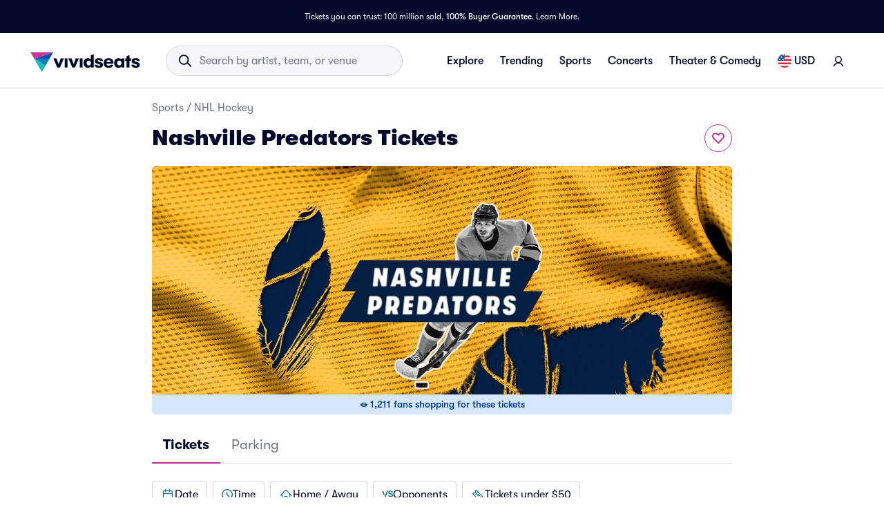

--- FILE ---
content_type: text/html; charset=utf-8
request_url: https://www.vividseats.com/nashville-predators-tickets--sports-nhl-hockey/performer/573?wsUser=717&wsVar=us~nhl~team%2Cnhl%2Cen
body_size: 114622
content:
<!DOCTYPE html><html lang="en-US"><head><link rel="preload" as="script" href="https://www.vividseats.com/resources/34c497e969829093516ca671a5a656fce53f00a245f77"/><link rel="preload" href="https://media.vsstatic.com/image/upload/if_fc_gte_1/g_auto,q_auto,c_fill,w_1680,h_720/if_else/g_center,q_auto,c_fill,w_1680,h_720/if_end/dpr_auto,f_auto/hero/event/sports/573-nhl-nashville-predators/nashville-predators-big-tickets-4.jpg" as="image/*" data-testid="external-image-preload-link"/><meta charSet="utf-8"/><title>Nashville Predators Tickets &amp; 2025 Predators Games | Vivid Seats</title><meta name="description" content="Get your Nashville Predators tickets at Vivid Seats and experience it live! "/><meta name="keywords" content="Nashville Predators tickets"/><link rel="canonical" href="https://www.vividseats.com/nashville-predators-tickets--sports-nhl-hockey/performer/573"/><meta property="og:image" content="https://a.vsstatic.com/mobile/app/nhl/2024/nashville-predators.jpg"/><meta http-equiv="x-ua-compatible" content="ie=edge"/><meta name="viewport" content="width=device-width, initial-scale=1, maximum-scale=5"/><meta name="application-name" content="Vivid Seats"/><meta name="msapplication-TileColor" content="#333333"/><meta name="msapplication-config" content="https://a.vsstatic.com/common/favicon/browserconfig.xml"/><meta name="theme-color" content="#ffffff"/><meta name="google-play-app" content="app-id=com.vividseats.android"/><meta name="itunes" content="app-id=963355757"/><meta name="apple-mobile-web-app-capable" content="yes"/><meta name="format-detection" content="telephone=yes"/><meta property="og:site_name" content="Vivid Seats"/><meta property="og:url" content="https://www.vividseats.com/nashville-predators-tickets--sports-nhl-hockey/performer/573"/><meta property="og:title" content="Nashville Predators Tickets &amp; 2025 Predators Games | Vivid Seats"/><meta property="og:description" content="Get your Nashville Predators tickets at Vivid Seats and experience it live! "/><link rel="icon" type="image/x-icon" href="https://a.vsstatic.com/common/favicon/rebrand/favicon.ico?v=1761976821098"/><link rel="apple-touch-icon" sizes="180x180" href="https://a.vsstatic.com/common/favicon/rebrand/apple-touch-icon.png"/><meta name="apple-mobile-web-app-title" content="Vivid Seats"/><link data-testid="android-link-meta" rel="alternate" href="android-app://com.vividseats.android/vividseats/performer/573"/><link data-testid="ios-link-meta" rel="alternate" href="ios-app://963355757/vividseats/performer/573"/><script type="text/javascript" src="https://www.vividseats.com/resources/34c497e969829093516ca671a5a656fce53f00a245f77"  ></script><script type="application/ld+json">{
	"@context": "https://schema.org",
	"@type": "imageObject",
	"representativeOfPage": true,
	"about": {
		"name": "Nashville Predators",
		"@type": "SportsTeam"
	},
	"url": "//d1gwnrwaeu7bya.cloudfront.net/mobile/app/nhl/2024/nashville-predators.jpg"
}</script><script type="application/ld+json">{
	"@context": "https://schema.org",
	"name": "Nashville TN - Calgary Flames at Nashville Predators",
	"eventStatus": "https://schema.org/EventScheduled",
	"description": "Buy Calgary Flames at Nashville Predators tickets for 11/01/2025 in Nashville, TN from Vivid Seats and be there in person for all the action!",
	"eventAttendanceMode": "https://schema.org/OfflineEventAttendanceMode",
	"URL": "https://www.vividseats.com/nashville-predators-tickets-bridgestone-arena-11-1-2025--sports-nhl-hockey/production/5883534",
	"startDate": "2025-11-01T14:30:00",
	"endDate": "2025-11-01",
	"location": {
		"@context": "https://schema.org",
		"@type": "Place",
		"name": "Bridgestone Arena",
		"address": {
			"@type": "PostalAddress",
			"streetAddress": "501 Broadway",
			"addressCountry": {
				"@type": "Country",
				"name": "US"
			},
			"postalCode": "37203",
			"addressLocality": "Nashville",
			"addressRegion": "TN"
		},
		"geo": {
			"@type": "GeoCoordinates",
			"latitude": 36.1591736,
			"longitude": -86.7784959
		},
		"url": "https://www.vividseats.com/bridgestone-arena-tickets/venue/1165"
	},
	"offers": {
		"@type": "AggregateOffer",
		"url": "https://www.vividseats.com/nashville-predators-tickets-bridgestone-arena-11-1-2025--sports-nhl-hockey/production/5883534",
		"priceCurrency": "USD",
		"availability": "https://schema.org/InStock",
		"lowPrice": 28.4,
		"highPrice": 11120.19,
		"price": 28.4,
		"validFrom": "2025-11-01T01:00:21",
		"validThrough": "2025-11-01T14:30:00"
	},
	"@type": "SportsEvent",
	"performer": [
		{
			"name": "Calgary Flames",
			"@type": "SportsTeam",
			"url": "/calgary-flames-tickets--sports-nhl-hockey/performer/136"
		},
		{
			"name": "Nashville Predators",
			"@type": "SportsTeam",
			"url": "/nashville-predators-tickets--sports-nhl-hockey/performer/573"
		}
	],
	"image": "//d1gwnrwaeu7bya.cloudfront.net/mobile/app/nhl/2024/nashville-predators.jpg",
	"awayTeam": {
		"name": "Calgary Flames",
		"@type": "SportsTeam",
		"url": "/calgary-flames-tickets--sports-nhl-hockey/performer/136"
	},
	"homeTeam": {
		"name": "Nashville Predators",
		"@type": "SportsTeam",
		"url": "/nashville-predators-tickets--sports-nhl-hockey/performer/573"
	}
}</script><script type="application/ld+json">{
	"@context": "https://schema.org",
	"name": "Nashville TN - Vancouver Canucks at Nashville Predators",
	"eventStatus": "https://schema.org/EventScheduled",
	"description": "Buy Vancouver Canucks at Nashville Predators tickets for 11/03/2025 in Nashville, TN from Vivid Seats and be there in person for all the action!",
	"eventAttendanceMode": "https://schema.org/OfflineEventAttendanceMode",
	"URL": "https://www.vividseats.com/nashville-predators-tickets-bridgestone-arena-11-3-2025--sports-nhl-hockey/production/5883543",
	"startDate": "2025-11-03T19:30:00",
	"endDate": "2025-11-03",
	"location": {
		"@context": "https://schema.org",
		"@type": "Place",
		"name": "Bridgestone Arena",
		"address": {
			"@type": "PostalAddress",
			"streetAddress": "501 Broadway",
			"addressCountry": {
				"@type": "Country",
				"name": "US"
			},
			"postalCode": "37203",
			"addressLocality": "Nashville",
			"addressRegion": "TN"
		},
		"geo": {
			"@type": "GeoCoordinates",
			"latitude": 36.1591736,
			"longitude": -86.7784959
		},
		"url": "https://www.vividseats.com/bridgestone-arena-tickets/venue/1165"
	},
	"offers": {
		"@type": "AggregateOffer",
		"url": "https://www.vividseats.com/nashville-predators-tickets-bridgestone-arena-11-3-2025--sports-nhl-hockey/production/5883543",
		"priceCurrency": "USD",
		"availability": "https://schema.org/InStock",
		"lowPrice": 11.07,
		"highPrice": 6976.8,
		"price": 11.07,
		"validFrom": "2025-11-01T01:00:21",
		"validThrough": "2025-11-03T19:30:00"
	},
	"@type": "SportsEvent",
	"performer": [
		{
			"name": "Nashville Predators",
			"@type": "SportsTeam",
			"url": "/nashville-predators-tickets--sports-nhl-hockey/performer/573"
		},
		{
			"name": "Vancouver Canucks",
			"@type": "SportsTeam",
			"url": "/vancouver-canucks-tickets--sports-nhl-hockey/performer/909"
		}
	],
	"image": "//d1gwnrwaeu7bya.cloudfront.net/mobile/app/nhl/2024/nashville-predators.jpg",
	"homeTeam": {
		"name": "Nashville Predators",
		"@type": "SportsTeam",
		"url": "/nashville-predators-tickets--sports-nhl-hockey/performer/573"
	},
	"awayTeam": {
		"name": "Vancouver Canucks",
		"@type": "SportsTeam",
		"url": "/vancouver-canucks-tickets--sports-nhl-hockey/performer/909"
	}
}</script><script type="application/ld+json">{
	"@context": "https://schema.org",
	"name": "Saint Paul MN - Nashville Predators at Minnesota Wild",
	"eventStatus": "https://schema.org/EventScheduled",
	"description": "Buy Nashville Predators at Minnesota Wild tickets for 11/04/2025 in Saint Paul, MN from Vivid Seats and be there in person for all the action!",
	"eventAttendanceMode": "https://schema.org/OfflineEventAttendanceMode",
	"URL": "https://www.vividseats.com/minnesota-wild-tickets-xcel-energy-center-11-4-2025--sports-nhl-hockey/production/5884883",
	"startDate": "2025-11-04T19:00:00",
	"endDate": "2025-11-04",
	"location": {
		"@context": "https://schema.org",
		"@type": "Place",
		"name": "Grand Casino Arena",
		"address": {
			"@type": "PostalAddress",
			"streetAddress": "175 Kellogg Blvd E",
			"addressCountry": {
				"@type": "Country",
				"name": "US"
			},
			"postalCode": "55101",
			"addressLocality": "Saint Paul",
			"addressRegion": "MN"
		},
		"geo": {
			"@type": "GeoCoordinates",
			"latitude": 44.94677457,
			"longitude": -93.08759258
		},
		"url": "https://www.vividseats.com/xcel-energy-center-tickets/venue/1961"
	},
	"offers": {
		"@type": "AggregateOffer",
		"url": "https://www.vividseats.com/minnesota-wild-tickets-xcel-energy-center-11-4-2025--sports-nhl-hockey/production/5884883",
		"priceCurrency": "USD",
		"availability": "https://schema.org/InStock",
		"lowPrice": 21.92,
		"highPrice": 1277.05,
		"price": 21.92,
		"validFrom": "2025-11-01T01:00:21",
		"validThrough": "2025-11-04T19:00:00"
	},
	"@type": "SportsEvent",
	"performer": [
		{
			"name": "Nashville Predators",
			"@type": "SportsTeam",
			"url": "/nashville-predators-tickets--sports-nhl-hockey/performer/573"
		},
		{
			"name": "Minnesota Wild",
			"@type": "SportsTeam",
			"url": "/minnesota-wild-tickets--sports-nhl-hockey/performer/1137"
		}
	],
	"image": "//d1gwnrwaeu7bya.cloudfront.net/mobile/app/nhl/2024/nashville-predators.jpg",
	"awayTeam": {
		"name": "Nashville Predators",
		"@type": "SportsTeam",
		"url": "/nashville-predators-tickets--sports-nhl-hockey/performer/573"
	},
	"homeTeam": {
		"name": "Minnesota Wild",
		"@type": "SportsTeam",
		"url": "/minnesota-wild-tickets--sports-nhl-hockey/performer/1137"
	}
}</script><script type="application/ld+json">{
	"@context": "https://schema.org",
	"name": "Nashville TN - Philadelphia Flyers at Nashville Predators",
	"eventStatus": "https://schema.org/EventScheduled",
	"description": "Buy Philadelphia Flyers at Nashville Predators tickets for 11/06/2025 in Nashville, TN from Vivid Seats and be there in person for all the action!",
	"eventAttendanceMode": "https://schema.org/OfflineEventAttendanceMode",
	"URL": "https://www.vividseats.com/nashville-predators-tickets-bridgestone-arena-11-6-2025--sports-nhl-hockey/production/5883558",
	"startDate": "2025-11-06T19:00:00",
	"endDate": "2025-11-06",
	"location": {
		"@context": "https://schema.org",
		"@type": "Place",
		"name": "Bridgestone Arena",
		"address": {
			"@type": "PostalAddress",
			"streetAddress": "501 Broadway",
			"addressCountry": {
				"@type": "Country",
				"name": "US"
			},
			"postalCode": "37203",
			"addressLocality": "Nashville",
			"addressRegion": "TN"
		},
		"geo": {
			"@type": "GeoCoordinates",
			"latitude": 36.1591736,
			"longitude": -86.7784959
		},
		"url": "https://www.vividseats.com/bridgestone-arena-tickets/venue/1165"
	},
	"offers": {
		"@type": "AggregateOffer",
		"url": "https://www.vividseats.com/nashville-predators-tickets-bridgestone-arena-11-6-2025--sports-nhl-hockey/production/5883558",
		"priceCurrency": "USD",
		"availability": "https://schema.org/InStock",
		"lowPrice": 14.1,
		"highPrice": 1446.54,
		"price": 14.1,
		"validFrom": "2025-11-01T01:00:21",
		"validThrough": "2025-11-06T19:00:00"
	},
	"@type": "SportsEvent",
	"performer": [
		{
			"name": "Nashville Predators",
			"@type": "SportsTeam",
			"url": "/nashville-predators-tickets--sports-nhl-hockey/performer/573"
		},
		{
			"name": "Philadelphia Flyers",
			"@type": "SportsTeam",
			"url": "/philadelphia-flyers-tickets--sports-nhl-hockey/performer/670"
		}
	],
	"image": "//d1gwnrwaeu7bya.cloudfront.net/mobile/app/nhl/2024/nashville-predators.jpg",
	"homeTeam": {
		"name": "Nashville Predators",
		"@type": "SportsTeam",
		"url": "/nashville-predators-tickets--sports-nhl-hockey/performer/573"
	},
	"awayTeam": {
		"name": "Philadelphia Flyers",
		"@type": "SportsTeam",
		"url": "/philadelphia-flyers-tickets--sports-nhl-hockey/performer/670"
	}
}</script><script type="application/ld+json">{
	"@context": "https://schema.org",
	"name": "Nashville TN - Dallas Stars at Nashville Predators",
	"eventStatus": "https://schema.org/EventScheduled",
	"description": "Buy Dallas Stars at Nashville Predators tickets for 11/08/2025 in Nashville, TN from Vivid Seats and be there in person for all the action!",
	"eventAttendanceMode": "https://schema.org/OfflineEventAttendanceMode",
	"URL": "https://www.vividseats.com/nashville-predators-tickets-bridgestone-arena-11-8-2025--sports-nhl-hockey/production/5883566",
	"startDate": "2025-11-08T14:30:00",
	"endDate": "2025-11-08",
	"location": {
		"@context": "https://schema.org",
		"@type": "Place",
		"name": "Bridgestone Arena",
		"address": {
			"@type": "PostalAddress",
			"streetAddress": "501 Broadway",
			"addressCountry": {
				"@type": "Country",
				"name": "US"
			},
			"postalCode": "37203",
			"addressLocality": "Nashville",
			"addressRegion": "TN"
		},
		"geo": {
			"@type": "GeoCoordinates",
			"latitude": 36.1591736,
			"longitude": -86.7784959
		},
		"url": "https://www.vividseats.com/bridgestone-arena-tickets/venue/1165"
	},
	"offers": {
		"@type": "AggregateOffer",
		"url": "https://www.vividseats.com/nashville-predators-tickets-bridgestone-arena-11-8-2025--sports-nhl-hockey/production/5883566",
		"priceCurrency": "USD",
		"availability": "https://schema.org/InStock",
		"lowPrice": 42.38,
		"highPrice": 5471.07,
		"price": 42.38,
		"validFrom": "2025-11-01T01:00:21",
		"validThrough": "2025-11-08T14:30:00"
	},
	"@type": "SportsEvent",
	"performer": [
		{
			"name": "Dallas Stars",
			"@type": "SportsTeam",
			"url": "/dallas-stars-tickets--sports-nhl-hockey/performer/216"
		},
		{
			"name": "Nashville Predators",
			"@type": "SportsTeam",
			"url": "/nashville-predators-tickets--sports-nhl-hockey/performer/573"
		}
	],
	"image": "//d1gwnrwaeu7bya.cloudfront.net/mobile/app/nhl/2024/nashville-predators.jpg",
	"awayTeam": {
		"name": "Dallas Stars",
		"@type": "SportsTeam",
		"url": "/dallas-stars-tickets--sports-nhl-hockey/performer/216"
	},
	"homeTeam": {
		"name": "Nashville Predators",
		"@type": "SportsTeam",
		"url": "/nashville-predators-tickets--sports-nhl-hockey/performer/573"
	}
}</script><script type="application/ld+json">{
	"@context": "https://schema.org",
	"name": "New York NY - Nashville Predators at New York Rangers",
	"eventStatus": "https://schema.org/EventScheduled",
	"description": "Buy Nashville Predators at New York Rangers tickets for 11/10/2025 in New York, NY from Vivid Seats and be there in person for all the action!",
	"eventAttendanceMode": "https://schema.org/OfflineEventAttendanceMode",
	"URL": "https://www.vividseats.com/new-york-rangers-tickets-madison-square-garden-11-10-2025--sports-nhl-hockey/production/5883394",
	"startDate": "2025-11-10T19:00:00",
	"endDate": "2025-11-10",
	"location": {
		"@context": "https://schema.org",
		"@type": "Place",
		"name": "Madison Square Garden",
		"address": {
			"@type": "PostalAddress",
			"streetAddress": "4 Pennsylvania Plaza",
			"addressCountry": {
				"@type": "Country",
				"name": "US"
			},
			"postalCode": "10001",
			"addressLocality": "New York",
			"addressRegion": "NY"
		},
		"geo": {
			"@type": "GeoCoordinates",
			"latitude": 40.7505045,
			"longitude": -73.9934387
		},
		"url": "https://www.vividseats.com/madison-square-garden-tickets/venue/973"
	},
	"offers": {
		"@type": "AggregateOffer",
		"url": "https://www.vividseats.com/new-york-rangers-tickets-madison-square-garden-11-10-2025--sports-nhl-hockey/production/5883394",
		"priceCurrency": "USD",
		"availability": "https://schema.org/InStock",
		"lowPrice": 85.25,
		"highPrice": 2301.95,
		"price": 85.25,
		"validFrom": "2025-11-01T01:00:21",
		"validThrough": "2025-11-10T19:00:00"
	},
	"@type": "SportsEvent",
	"performer": [
		{
			"name": "Nashville Predators",
			"@type": "SportsTeam",
			"url": "/nashville-predators-tickets--sports-nhl-hockey/performer/573"
		},
		{
			"name": "New York Rangers",
			"@type": "SportsTeam",
			"url": "/new-york-rangers-tickets--sports-nhl-hockey/performer/606"
		}
	],
	"image": "//d1gwnrwaeu7bya.cloudfront.net/mobile/app/nhl/2024/nashville-predators.jpg",
	"awayTeam": {
		"name": "Nashville Predators",
		"@type": "SportsTeam",
		"url": "/nashville-predators-tickets--sports-nhl-hockey/performer/573"
	},
	"homeTeam": {
		"name": "New York Rangers",
		"@type": "SportsTeam",
		"url": "/new-york-rangers-tickets--sports-nhl-hockey/performer/606"
	}
}</script><script type="application/ld+json">{
	"@context": "https://schema.org",
	"name": "Nashville TN - Colorado Avalanche at Nashville Predators",
	"eventStatus": "https://schema.org/EventScheduled",
	"description": "Buy Colorado Avalanche at Nashville Predators tickets for 11/22/2025 in Nashville, TN from Vivid Seats and be there in person for all the action!",
	"eventAttendanceMode": "https://schema.org/OfflineEventAttendanceMode",
	"URL": "https://www.vividseats.com/nashville-predators-tickets-bridgestone-arena-11-22-2025--sports-nhl-hockey/production/5883602",
	"startDate": "2025-11-22T19:00:00",
	"endDate": "2025-11-22",
	"location": {
		"@context": "https://schema.org",
		"@type": "Place",
		"name": "Bridgestone Arena",
		"address": {
			"@type": "PostalAddress",
			"streetAddress": "501 Broadway",
			"addressCountry": {
				"@type": "Country",
				"name": "US"
			},
			"postalCode": "37203",
			"addressLocality": "Nashville",
			"addressRegion": "TN"
		},
		"geo": {
			"@type": "GeoCoordinates",
			"latitude": 36.1591736,
			"longitude": -86.7784959
		},
		"url": "https://www.vividseats.com/bridgestone-arena-tickets/venue/1165"
	},
	"offers": {
		"@type": "AggregateOffer",
		"url": "https://www.vividseats.com/nashville-predators-tickets-bridgestone-arena-11-22-2025--sports-nhl-hockey/production/5883602",
		"priceCurrency": "USD",
		"availability": "https://schema.org/InStock",
		"lowPrice": 37.39,
		"highPrice": 19746.15,
		"price": 37.39,
		"validFrom": "2025-11-01T01:00:21",
		"validThrough": "2025-11-22T19:00:00"
	},
	"@type": "SportsEvent",
	"performer": [
		{
			"name": "Colorado Avalanche",
			"@type": "SportsTeam",
			"url": "/colorado-avalanche-tickets--sports-nhl-hockey/performer/191"
		},
		{
			"name": "Nashville Predators",
			"@type": "SportsTeam",
			"url": "/nashville-predators-tickets--sports-nhl-hockey/performer/573"
		}
	],
	"image": "//d1gwnrwaeu7bya.cloudfront.net/mobile/app/nhl/2024/nashville-predators.jpg",
	"awayTeam": {
		"name": "Colorado Avalanche",
		"@type": "SportsTeam",
		"url": "/colorado-avalanche-tickets--sports-nhl-hockey/performer/191"
	},
	"homeTeam": {
		"name": "Nashville Predators",
		"@type": "SportsTeam",
		"url": "/nashville-predators-tickets--sports-nhl-hockey/performer/573"
	}
}</script><script type="application/ld+json">{
	"@context": "https://schema.org",
	"name": "Nashville TN - Florida Panthers at Nashville Predators",
	"eventStatus": "https://schema.org/EventScheduled",
	"description": "Buy Florida Panthers at Nashville Predators tickets for 11/24/2025 in Nashville, TN from Vivid Seats and be there in person for all the action!",
	"eventAttendanceMode": "https://schema.org/OfflineEventAttendanceMode",
	"URL": "https://www.vividseats.com/nashville-predators-tickets-bridgestone-arena-11-24-2025--sports-nhl-hockey/production/5883611",
	"startDate": "2025-11-24T19:00:00",
	"endDate": "2025-11-24",
	"location": {
		"@context": "https://schema.org",
		"@type": "Place",
		"name": "Bridgestone Arena",
		"address": {
			"@type": "PostalAddress",
			"streetAddress": "501 Broadway",
			"addressCountry": {
				"@type": "Country",
				"name": "US"
			},
			"postalCode": "37203",
			"addressLocality": "Nashville",
			"addressRegion": "TN"
		},
		"geo": {
			"@type": "GeoCoordinates",
			"latitude": 36.1591736,
			"longitude": -86.7784959
		},
		"url": "https://www.vividseats.com/bridgestone-arena-tickets/venue/1165"
	},
	"offers": {
		"@type": "AggregateOffer",
		"url": "https://www.vividseats.com/nashville-predators-tickets-bridgestone-arena-11-24-2025--sports-nhl-hockey/production/5883611",
		"priceCurrency": "USD",
		"availability": "https://schema.org/InStock",
		"lowPrice": 16.16,
		"highPrice": 1915.09,
		"price": 16.16,
		"validFrom": "2025-11-01T01:00:21",
		"validThrough": "2025-11-24T19:00:00"
	},
	"@type": "SportsEvent",
	"performer": [
		{
			"name": "Nashville Predators",
			"@type": "SportsTeam",
			"url": "/nashville-predators-tickets--sports-nhl-hockey/performer/573"
		},
		{
			"name": "Florida Panthers",
			"@type": "SportsTeam",
			"url": "/florida-panthers-tickets--sports-nhl-hockey/performer/1132"
		}
	],
	"image": "//d1gwnrwaeu7bya.cloudfront.net/mobile/app/nhl/2024/nashville-predators.jpg",
	"homeTeam": {
		"name": "Nashville Predators",
		"@type": "SportsTeam",
		"url": "/nashville-predators-tickets--sports-nhl-hockey/performer/573"
	},
	"awayTeam": {
		"name": "Florida Panthers",
		"@type": "SportsTeam",
		"url": "/florida-panthers-tickets--sports-nhl-hockey/performer/1132"
	}
}</script><script type="application/ld+json">{
	"@context": "https://schema.org",
	"name": "Detroit MI - Nashville Predators at Detroit Red Wings",
	"eventStatus": "https://schema.org/EventScheduled",
	"description": "Buy Nashville Predators at Detroit Red Wings tickets for 11/26/2025 in Detroit, MI from Vivid Seats and be there in person for all the action!",
	"eventAttendanceMode": "https://schema.org/OfflineEventAttendanceMode",
	"URL": "https://www.vividseats.com/detroit-red-wings-tickets-little-caesars-arena-11-26-2025--sports-nhl-hockey/production/5883634",
	"startDate": "2025-11-26T19:00:00",
	"endDate": "2025-11-26",
	"location": {
		"@context": "https://schema.org",
		"@type": "Place",
		"name": "Little Caesars Arena",
		"address": {
			"@type": "PostalAddress",
			"streetAddress": "66 Sibley St",
			"addressCountry": {
				"@type": "Country",
				"name": "US"
			},
			"postalCode": "48201",
			"addressLocality": "Detroit",
			"addressRegion": "MI"
		},
		"geo": {
			"@type": "GeoCoordinates",
			"latitude": 42.3410304,
			"longitude": -83.055043
		},
		"url": "https://www.vividseats.com/little-caesars-arena-tickets/venue/16388"
	},
	"offers": {
		"@type": "AggregateOffer",
		"url": "https://www.vividseats.com/detroit-red-wings-tickets-little-caesars-arena-11-26-2025--sports-nhl-hockey/production/5883634",
		"priceCurrency": "USD",
		"availability": "https://schema.org/InStock",
		"lowPrice": 61.73,
		"highPrice": 3116.07,
		"price": 61.73,
		"validFrom": "2025-11-01T01:00:21",
		"validThrough": "2025-11-26T19:00:00"
	},
	"@type": "SportsEvent",
	"performer": [
		{
			"name": "Detroit Red Wings",
			"@type": "SportsTeam",
			"url": "/detroit-red-wings-tickets--sports-nhl-hockey/performer/240"
		},
		{
			"name": "Nashville Predators",
			"@type": "SportsTeam",
			"url": "/nashville-predators-tickets--sports-nhl-hockey/performer/573"
		}
	],
	"image": "//d1gwnrwaeu7bya.cloudfront.net/mobile/app/nhl/2024/nashville-predators.jpg",
	"homeTeam": {
		"name": "Detroit Red Wings",
		"@type": "SportsTeam",
		"url": "/detroit-red-wings-tickets--sports-nhl-hockey/performer/240"
	},
	"awayTeam": {
		"name": "Nashville Predators",
		"@type": "SportsTeam",
		"url": "/nashville-predators-tickets--sports-nhl-hockey/performer/573"
	}
}</script><script type="application/ld+json">{
	"@context": "https://schema.org",
	"name": "Chicago IL - Nashville Predators at Chicago Blackhawks",
	"eventStatus": "https://schema.org/EventScheduled",
	"description": "Buy Nashville Predators at Chicago Blackhawks tickets for 11/28/2025 in Chicago, IL from Vivid Seats and be there in person for all the action!",
	"eventAttendanceMode": "https://schema.org/OfflineEventAttendanceMode",
	"URL": "https://www.vividseats.com/chicago-blackhawks-tickets-united-center-11-28-2025--sports-nhl-hockey/production/5883392",
	"startDate": "2025-11-28T19:00:00",
	"endDate": "2025-11-28",
	"location": {
		"@context": "https://schema.org",
		"@type": "Place",
		"name": "United Center",
		"address": {
			"@type": "PostalAddress",
			"streetAddress": "1901 W Madison St",
			"addressCountry": {
				"@type": "Country",
				"name": "US"
			},
			"postalCode": "60612",
			"addressLocality": "Chicago",
			"addressRegion": "IL"
		},
		"geo": {
			"@type": "GeoCoordinates",
			"latitude": 41.8806908,
			"longitude": -87.6741759
		},
		"url": "https://www.vividseats.com/united-center-tickets/venue/1770"
	},
	"offers": {
		"@type": "AggregateOffer",
		"url": "https://www.vividseats.com/chicago-blackhawks-tickets-united-center-11-28-2025--sports-nhl-hockey/production/5883392",
		"priceCurrency": "USD",
		"availability": "https://schema.org/InStock",
		"lowPrice": 42.18,
		"highPrice": 10785.59,
		"price": 42.18,
		"validFrom": "2025-11-01T01:00:21",
		"validThrough": "2025-11-28T19:00:00"
	},
	"@type": "SportsEvent",
	"performer": [
		{
			"name": "Chicago Blackhawks",
			"@type": "SportsTeam",
			"url": "/chicago-blackhawks-tickets--sports-nhl-hockey/performer/160"
		},
		{
			"name": "Nashville Predators",
			"@type": "SportsTeam",
			"url": "/nashville-predators-tickets--sports-nhl-hockey/performer/573"
		}
	],
	"image": "//d1gwnrwaeu7bya.cloudfront.net/mobile/app/nhl/2024/nashville-predators.jpg",
	"homeTeam": {
		"name": "Chicago Blackhawks",
		"@type": "SportsTeam",
		"url": "/chicago-blackhawks-tickets--sports-nhl-hockey/performer/160"
	},
	"awayTeam": {
		"name": "Nashville Predators",
		"@type": "SportsTeam",
		"url": "/nashville-predators-tickets--sports-nhl-hockey/performer/573"
	}
}</script><script type="application/ld+json">{
	"@context": "https://schema.org",
	"name": "Nashville TN - Winnipeg Jets at Nashville Predators",
	"eventStatus": "https://schema.org/EventScheduled",
	"description": "Buy Winnipeg Jets at Nashville Predators tickets for 11/29/2025 in Nashville, TN from Vivid Seats and be there in person for all the action!",
	"eventAttendanceMode": "https://schema.org/OfflineEventAttendanceMode",
	"URL": "https://www.vividseats.com/nashville-predators-tickets-bridgestone-arena-11-29-2025--sports-nhl-hockey/production/5883630",
	"startDate": "2025-11-29T18:00:00",
	"endDate": "2025-11-29",
	"location": {
		"@context": "https://schema.org",
		"@type": "Place",
		"name": "Bridgestone Arena",
		"address": {
			"@type": "PostalAddress",
			"streetAddress": "501 Broadway",
			"addressCountry": {
				"@type": "Country",
				"name": "US"
			},
			"postalCode": "37203",
			"addressLocality": "Nashville",
			"addressRegion": "TN"
		},
		"geo": {
			"@type": "GeoCoordinates",
			"latitude": 36.1591736,
			"longitude": -86.7784959
		},
		"url": "https://www.vividseats.com/bridgestone-arena-tickets/venue/1165"
	},
	"offers": {
		"@type": "AggregateOffer",
		"url": "https://www.vividseats.com/nashville-predators-tickets-bridgestone-arena-11-29-2025--sports-nhl-hockey/production/5883630",
		"priceCurrency": "USD",
		"availability": "https://schema.org/InStock",
		"lowPrice": 35.59,
		"highPrice": 1666.04,
		"price": 35.59,
		"validFrom": "2025-11-01T01:00:21",
		"validThrough": "2025-11-29T18:00:00"
	},
	"@type": "SportsEvent",
	"performer": [
		{
			"name": "Nashville Predators",
			"@type": "SportsTeam",
			"url": "/nashville-predators-tickets--sports-nhl-hockey/performer/573"
		},
		{
			"name": "Winnipeg Jets",
			"@type": "SportsTeam",
			"url": "/winnipeg-jets-tickets--sports-nhl-hockey/performer/26544"
		}
	],
	"image": "//d1gwnrwaeu7bya.cloudfront.net/mobile/app/nhl/2024/nashville-predators.jpg",
	"homeTeam": {
		"name": "Nashville Predators",
		"@type": "SportsTeam",
		"url": "/nashville-predators-tickets--sports-nhl-hockey/performer/573"
	},
	"awayTeam": {
		"name": "Winnipeg Jets",
		"@type": "SportsTeam",
		"url": "/winnipeg-jets-tickets--sports-nhl-hockey/performer/26544"
	}
}</script><script type="application/ld+json">{
	"@context": "https://schema.org",
	"name": "Nashville TN - Calgary Flames at Nashville Predators",
	"eventStatus": "https://schema.org/EventScheduled",
	"description": "Buy Calgary Flames at Nashville Predators tickets for 12/02/2025 in Nashville, TN from Vivid Seats and be there in person for all the action!",
	"eventAttendanceMode": "https://schema.org/OfflineEventAttendanceMode",
	"URL": "https://www.vividseats.com/nashville-predators-tickets-bridgestone-arena-12-2-2025--sports-nhl-hockey/production/5883640",
	"startDate": "2025-12-02T19:00:00",
	"endDate": "2025-12-02",
	"location": {
		"@context": "https://schema.org",
		"@type": "Place",
		"name": "Bridgestone Arena",
		"address": {
			"@type": "PostalAddress",
			"streetAddress": "501 Broadway",
			"addressCountry": {
				"@type": "Country",
				"name": "US"
			},
			"postalCode": "37203",
			"addressLocality": "Nashville",
			"addressRegion": "TN"
		},
		"geo": {
			"@type": "GeoCoordinates",
			"latitude": 36.1591736,
			"longitude": -86.7784959
		},
		"url": "https://www.vividseats.com/bridgestone-arena-tickets/venue/1165"
	},
	"offers": {
		"@type": "AggregateOffer",
		"url": "https://www.vividseats.com/nashville-predators-tickets-bridgestone-arena-12-2-2025--sports-nhl-hockey/production/5883640",
		"priceCurrency": "USD",
		"availability": "https://schema.org/InStock",
		"lowPrice": 14.01,
		"highPrice": 1129.33,
		"price": 14.01,
		"validFrom": "2025-11-01T01:00:21",
		"validThrough": "2025-12-02T19:00:00"
	},
	"@type": "SportsEvent",
	"performer": [
		{
			"name": "Calgary Flames",
			"@type": "SportsTeam",
			"url": "/calgary-flames-tickets--sports-nhl-hockey/performer/136"
		},
		{
			"name": "Nashville Predators",
			"@type": "SportsTeam",
			"url": "/nashville-predators-tickets--sports-nhl-hockey/performer/573"
		}
	],
	"image": "//d1gwnrwaeu7bya.cloudfront.net/mobile/app/nhl/2024/nashville-predators.jpg",
	"awayTeam": {
		"name": "Calgary Flames",
		"@type": "SportsTeam",
		"url": "/calgary-flames-tickets--sports-nhl-hockey/performer/136"
	},
	"homeTeam": {
		"name": "Nashville Predators",
		"@type": "SportsTeam",
		"url": "/nashville-predators-tickets--sports-nhl-hockey/performer/573"
	}
}</script><script type="application/ld+json">{
	"@context": "https://schema.org",
	"name": "Sunrise FL - Nashville Predators at Florida Panthers",
	"eventStatus": "https://schema.org/EventScheduled",
	"description": "Buy Nashville Predators at Florida Panthers tickets for 12/04/2025 in Sunrise, FL from Vivid Seats and be there in person for all the action!",
	"eventAttendanceMode": "https://schema.org/OfflineEventAttendanceMode",
	"URL": "https://www.vividseats.com/florida-panthers-tickets-amerant-bank-arena-12-4-2025--sports-nhl-hockey/production/5883385",
	"startDate": "2025-12-04T19:00:00",
	"endDate": "2025-12-04",
	"location": {
		"@context": "https://schema.org",
		"@type": "Place",
		"name": "Amerant Bank Arena",
		"address": {
			"@type": "PostalAddress",
			"streetAddress": "1 Panther Parkway",
			"addressCountry": {
				"@type": "Country",
				"name": "US"
			},
			"postalCode": "33323",
			"addressLocality": "Sunrise",
			"addressRegion": "FL"
		},
		"geo": {
			"@type": "GeoCoordinates",
			"latitude": 26.1581467,
			"longitude": -80.3254084
		},
		"url": "https://www.vividseats.com/fla-live-arena-tickets/venue/1171"
	},
	"offers": {
		"@type": "AggregateOffer",
		"url": "https://www.vividseats.com/florida-panthers-tickets-amerant-bank-arena-12-4-2025--sports-nhl-hockey/production/5883385",
		"priceCurrency": "USD",
		"availability": "https://schema.org/InStock",
		"lowPrice": 19.84,
		"highPrice": 17911.06,
		"price": 19.84,
		"validFrom": "2025-11-01T01:00:21",
		"validThrough": "2025-12-04T19:00:00"
	},
	"@type": "SportsEvent",
	"performer": [
		{
			"name": "Nashville Predators",
			"@type": "SportsTeam",
			"url": "/nashville-predators-tickets--sports-nhl-hockey/performer/573"
		},
		{
			"name": "Florida Panthers",
			"@type": "SportsTeam",
			"url": "/florida-panthers-tickets--sports-nhl-hockey/performer/1132"
		}
	],
	"image": "//d1gwnrwaeu7bya.cloudfront.net/mobile/app/nhl/2024/nashville-predators.jpg",
	"awayTeam": {
		"name": "Nashville Predators",
		"@type": "SportsTeam",
		"url": "/nashville-predators-tickets--sports-nhl-hockey/performer/573"
	},
	"homeTeam": {
		"name": "Florida Panthers",
		"@type": "SportsTeam",
		"url": "/florida-panthers-tickets--sports-nhl-hockey/performer/1132"
	}
}</script><script type="application/ld+json">{
	"@context": "https://schema.org",
	"name": "Raleigh NC - Nashville Predators at Carolina Hurricanes",
	"eventStatus": "https://schema.org/EventScheduled",
	"description": "Buy Nashville Predators at Carolina Hurricanes tickets for 12/06/2025 in Raleigh, NC from Vivid Seats and be there in person for all the action!",
	"eventAttendanceMode": "https://schema.org/OfflineEventAttendanceMode",
	"URL": "https://www.vividseats.com/carolina-hurricanes-tickets-lenovo-center-12-6-2025--sports-nhl-hockey/production/5883676",
	"startDate": "2025-12-06T19:00:00",
	"endDate": "2025-12-06",
	"location": {
		"@context": "https://schema.org",
		"@type": "Place",
		"name": "Lenovo Center",
		"address": {
			"@type": "PostalAddress",
			"streetAddress": "1400 Edwards Mill Road",
			"addressCountry": {
				"@type": "Country",
				"name": "US"
			},
			"postalCode": "27607",
			"addressLocality": "Raleigh",
			"addressRegion": "NC"
		},
		"geo": {
			"@type": "GeoCoordinates",
			"latitude": 35.8033394,
			"longitude": -78.7217946
		},
		"url": "https://www.vividseats.com/pnc-arena-tickets/venue/9819"
	},
	"offers": {
		"@type": "AggregateOffer",
		"url": "https://www.vividseats.com/carolina-hurricanes-tickets-lenovo-center-12-6-2025--sports-nhl-hockey/production/5883676",
		"priceCurrency": "USD",
		"availability": "https://schema.org/InStock",
		"lowPrice": 65.47,
		"highPrice": 2122.78,
		"price": 65.47,
		"validFrom": "2025-11-01T01:00:21",
		"validThrough": "2025-12-06T19:00:00"
	},
	"@type": "SportsEvent",
	"performer": [
		{
			"name": "Carolina Hurricanes",
			"@type": "SportsTeam",
			"url": "/carolina-hurricanes-tickets--sports-nhl-hockey/performer/143"
		},
		{
			"name": "Nashville Predators",
			"@type": "SportsTeam",
			"url": "/nashville-predators-tickets--sports-nhl-hockey/performer/573"
		}
	],
	"image": "//d1gwnrwaeu7bya.cloudfront.net/mobile/app/nhl/2024/nashville-predators.jpg",
	"homeTeam": {
		"name": "Carolina Hurricanes",
		"@type": "SportsTeam",
		"url": "/carolina-hurricanes-tickets--sports-nhl-hockey/performer/143"
	},
	"awayTeam": {
		"name": "Nashville Predators",
		"@type": "SportsTeam",
		"url": "/nashville-predators-tickets--sports-nhl-hockey/performer/573"
	}
}</script><script type="application/ld+json">{
	"@context": "https://schema.org",
	"name": "Nashville TN - Colorado Avalanche at Nashville Predators",
	"eventStatus": "https://schema.org/EventScheduled",
	"description": "Buy Colorado Avalanche at Nashville Predators tickets for 12/09/2025 in Nashville, TN from Vivid Seats and be there in person for all the action!",
	"eventAttendanceMode": "https://schema.org/OfflineEventAttendanceMode",
	"URL": "https://www.vividseats.com/nashville-predators-tickets-bridgestone-arena-12-9-2025--sports-nhl-hockey/production/5883656",
	"startDate": "2025-12-09T20:30:00",
	"endDate": "2025-12-09",
	"location": {
		"@context": "https://schema.org",
		"@type": "Place",
		"name": "Bridgestone Arena",
		"address": {
			"@type": "PostalAddress",
			"streetAddress": "501 Broadway",
			"addressCountry": {
				"@type": "Country",
				"name": "US"
			},
			"postalCode": "37203",
			"addressLocality": "Nashville",
			"addressRegion": "TN"
		},
		"geo": {
			"@type": "GeoCoordinates",
			"latitude": 36.1591736,
			"longitude": -86.7784959
		},
		"url": "https://www.vividseats.com/bridgestone-arena-tickets/venue/1165"
	},
	"offers": {
		"@type": "AggregateOffer",
		"url": "https://www.vividseats.com/nashville-predators-tickets-bridgestone-arena-12-9-2025--sports-nhl-hockey/production/5883656",
		"priceCurrency": "USD",
		"availability": "https://schema.org/InStock",
		"lowPrice": 14.1,
		"highPrice": 1129.33,
		"price": 14.1,
		"validFrom": "2025-11-01T01:00:21",
		"validThrough": "2025-12-09T20:30:00"
	},
	"@type": "SportsEvent",
	"performer": [
		{
			"name": "Colorado Avalanche",
			"@type": "SportsTeam",
			"url": "/colorado-avalanche-tickets--sports-nhl-hockey/performer/191"
		},
		{
			"name": "Nashville Predators",
			"@type": "SportsTeam",
			"url": "/nashville-predators-tickets--sports-nhl-hockey/performer/573"
		}
	],
	"image": "//d1gwnrwaeu7bya.cloudfront.net/mobile/app/nhl/2024/nashville-predators.jpg",
	"awayTeam": {
		"name": "Colorado Avalanche",
		"@type": "SportsTeam",
		"url": "/colorado-avalanche-tickets--sports-nhl-hockey/performer/191"
	},
	"homeTeam": {
		"name": "Nashville Predators",
		"@type": "SportsTeam",
		"url": "/nashville-predators-tickets--sports-nhl-hockey/performer/573"
	}
}</script><script type="application/ld+json">{
	"@context": "https://schema.org",
	"name": "Nashville TN - St. Louis Blues at Nashville Predators",
	"eventStatus": "https://schema.org/EventScheduled",
	"description": "Buy St. Louis Blues at Nashville Predators tickets for 12/11/2025 in Nashville, TN from Vivid Seats and be there in person for all the action!",
	"eventAttendanceMode": "https://schema.org/OfflineEventAttendanceMode",
	"URL": "https://www.vividseats.com/nashville-predators-tickets-bridgestone-arena-12-11-2025--sports-nhl-hockey/production/5883684",
	"startDate": "2025-12-11T19:00:00",
	"endDate": "2025-12-11",
	"location": {
		"@context": "https://schema.org",
		"@type": "Place",
		"name": "Bridgestone Arena",
		"address": {
			"@type": "PostalAddress",
			"streetAddress": "501 Broadway",
			"addressCountry": {
				"@type": "Country",
				"name": "US"
			},
			"postalCode": "37203",
			"addressLocality": "Nashville",
			"addressRegion": "TN"
		},
		"geo": {
			"@type": "GeoCoordinates",
			"latitude": 36.1591736,
			"longitude": -86.7784959
		},
		"url": "https://www.vividseats.com/bridgestone-arena-tickets/venue/1165"
	},
	"offers": {
		"@type": "AggregateOffer",
		"url": "https://www.vividseats.com/nashville-predators-tickets-bridgestone-arena-12-11-2025--sports-nhl-hockey/production/5883684",
		"priceCurrency": "USD",
		"availability": "https://schema.org/InStock",
		"lowPrice": 18.85,
		"highPrice": 1221.31,
		"price": 18.85,
		"validFrom": "2025-11-01T01:00:21",
		"validThrough": "2025-12-11T19:00:00"
	},
	"@type": "SportsEvent",
	"performer": [
		{
			"name": "Nashville Predators",
			"@type": "SportsTeam",
			"url": "/nashville-predators-tickets--sports-nhl-hockey/performer/573"
		},
		{
			"name": "St. Louis Blues",
			"@type": "SportsTeam",
			"url": "/st-louis-blues-tickets--sports-nhl-hockey/performer/806"
		}
	],
	"image": "//d1gwnrwaeu7bya.cloudfront.net/mobile/app/nhl/2024/nashville-predators.jpg",
	"homeTeam": {
		"name": "Nashville Predators",
		"@type": "SportsTeam",
		"url": "/nashville-predators-tickets--sports-nhl-hockey/performer/573"
	},
	"awayTeam": {
		"name": "St. Louis Blues",
		"@type": "SportsTeam",
		"url": "/st-louis-blues-tickets--sports-nhl-hockey/performer/806"
	}
}</script><script type="application/ld+json">{
	"@context": "https://schema.org",
	"name": "Denver CO - Nashville Predators at Colorado Avalanche",
	"eventStatus": "https://schema.org/EventScheduled",
	"description": "Buy Nashville Predators at Colorado Avalanche tickets for 12/13/2025 in Denver, CO from Vivid Seats and be there in person for all the action!",
	"eventAttendanceMode": "https://schema.org/OfflineEventAttendanceMode",
	"URL": "https://www.vividseats.com/colorado-avalanche-tickets-ball-arena-12-13-2025--sports-nhl-hockey/production/5884032",
	"startDate": "2025-12-13T19:00:00",
	"endDate": "2025-12-13",
	"location": {
		"@context": "https://schema.org",
		"@type": "Place",
		"name": "Ball Arena",
		"address": {
			"@type": "PostalAddress",
			"streetAddress": "1000 Chopper Cir",
			"addressCountry": {
				"@type": "Country",
				"name": "US"
			},
			"postalCode": "80204",
			"addressLocality": "Denver",
			"addressRegion": "CO"
		},
		"geo": {
			"@type": "GeoCoordinates",
			"latitude": 39.74866,
			"longitude": -105.00771
		},
		"url": "https://www.vividseats.com/ball-arena-tickets/venue/1315"
	},
	"offers": {
		"@type": "AggregateOffer",
		"url": "https://www.vividseats.com/colorado-avalanche-tickets-ball-arena-12-13-2025--sports-nhl-hockey/production/5884032",
		"priceCurrency": "USD",
		"availability": "https://schema.org/InStock",
		"lowPrice": 50.05,
		"highPrice": 1958.1,
		"price": 50.05,
		"validFrom": "2025-11-01T01:00:21",
		"validThrough": "2025-12-13T19:00:00"
	},
	"@type": "SportsEvent",
	"performer": [
		{
			"name": "Colorado Avalanche",
			"@type": "SportsTeam",
			"url": "/colorado-avalanche-tickets--sports-nhl-hockey/performer/191"
		},
		{
			"name": "Nashville Predators",
			"@type": "SportsTeam",
			"url": "/nashville-predators-tickets--sports-nhl-hockey/performer/573"
		}
	],
	"image": "//d1gwnrwaeu7bya.cloudfront.net/mobile/app/nhl/2024/nashville-predators.jpg",
	"homeTeam": {
		"name": "Colorado Avalanche",
		"@type": "SportsTeam",
		"url": "/colorado-avalanche-tickets--sports-nhl-hockey/performer/191"
	},
	"awayTeam": {
		"name": "Nashville Predators",
		"@type": "SportsTeam",
		"url": "/nashville-predators-tickets--sports-nhl-hockey/performer/573"
	}
}</script><script type="application/ld+json">{
	"@context": "https://schema.org",
	"name": "St. Louis MO - Nashville Predators at St. Louis Blues",
	"eventStatus": "https://schema.org/EventScheduled",
	"description": "Buy Nashville Predators at St. Louis Blues tickets for 12/15/2025 in St. Louis, MO from Vivid Seats and be there in person for all the action!",
	"eventAttendanceMode": "https://schema.org/OfflineEventAttendanceMode",
	"URL": "https://www.vividseats.com/st-louis-blues-tickets-enterprise-center-12-15-2025--sports-nhl-hockey/production/5883570",
	"startDate": "2025-12-15T19:00:00",
	"endDate": "2025-12-15",
	"location": {
		"@context": "https://schema.org",
		"@type": "Place",
		"name": "Enterprise Center",
		"address": {
			"@type": "PostalAddress",
			"streetAddress": "1401 Clark Ave.",
			"addressCountry": {
				"@type": "Country",
				"name": "US"
			},
			"postalCode": "63103",
			"addressLocality": "St. Louis",
			"addressRegion": "MO"
		},
		"geo": {
			"@type": "GeoCoordinates",
			"latitude": 38.6268402,
			"longitude": -90.2026783
		},
		"url": "https://www.vividseats.com/enterprise-center-tickets/venue/859"
	},
	"offers": {
		"@type": "AggregateOffer",
		"url": "https://www.vividseats.com/st-louis-blues-tickets-enterprise-center-12-15-2025--sports-nhl-hockey/production/5883570",
		"priceCurrency": "USD",
		"availability": "https://schema.org/InStock",
		"lowPrice": 19.84,
		"highPrice": 4449.58,
		"price": 19.84,
		"validFrom": "2025-11-01T01:00:21",
		"validThrough": "2025-12-15T19:00:00"
	},
	"@type": "SportsEvent",
	"performer": [
		{
			"name": "Nashville Predators",
			"@type": "SportsTeam",
			"url": "/nashville-predators-tickets--sports-nhl-hockey/performer/573"
		},
		{
			"name": "St. Louis Blues",
			"@type": "SportsTeam",
			"url": "/st-louis-blues-tickets--sports-nhl-hockey/performer/806"
		}
	],
	"image": "//d1gwnrwaeu7bya.cloudfront.net/mobile/app/nhl/2024/nashville-predators.jpg",
	"awayTeam": {
		"name": "Nashville Predators",
		"@type": "SportsTeam",
		"url": "/nashville-predators-tickets--sports-nhl-hockey/performer/573"
	},
	"homeTeam": {
		"name": "St. Louis Blues",
		"@type": "SportsTeam",
		"url": "/st-louis-blues-tickets--sports-nhl-hockey/performer/806"
	}
}</script><script type="application/ld+json">{
	"@context": "https://schema.org",
	"name": "Nashville TN - Carolina Hurricanes at Nashville Predators",
	"eventStatus": "https://schema.org/EventScheduled",
	"description": "Buy Carolina Hurricanes at Nashville Predators tickets for 12/17/2025 in Nashville, TN from Vivid Seats and be there in person for all the action!",
	"eventAttendanceMode": "https://schema.org/OfflineEventAttendanceMode",
	"URL": "https://www.vividseats.com/nashville-predators-tickets-bridgestone-arena-12-17-2025--sports-nhl-hockey/production/5883705",
	"startDate": "2025-12-17T19:00:00",
	"endDate": "2025-12-17",
	"location": {
		"@context": "https://schema.org",
		"@type": "Place",
		"name": "Bridgestone Arena",
		"address": {
			"@type": "PostalAddress",
			"streetAddress": "501 Broadway",
			"addressCountry": {
				"@type": "Country",
				"name": "US"
			},
			"postalCode": "37203",
			"addressLocality": "Nashville",
			"addressRegion": "TN"
		},
		"geo": {
			"@type": "GeoCoordinates",
			"latitude": 36.1591736,
			"longitude": -86.7784959
		},
		"url": "https://www.vividseats.com/bridgestone-arena-tickets/venue/1165"
	},
	"offers": {
		"@type": "AggregateOffer",
		"url": "https://www.vividseats.com/nashville-predators-tickets-bridgestone-arena-12-17-2025--sports-nhl-hockey/production/5883705",
		"priceCurrency": "USD",
		"availability": "https://schema.org/InStock",
		"lowPrice": 13.85,
		"highPrice": 1129.33,
		"price": 13.85,
		"validFrom": "2025-11-01T01:00:21",
		"validThrough": "2025-12-17T19:00:00"
	},
	"@type": "SportsEvent",
	"performer": [
		{
			"name": "Carolina Hurricanes",
			"@type": "SportsTeam",
			"url": "/carolina-hurricanes-tickets--sports-nhl-hockey/performer/143"
		},
		{
			"name": "Nashville Predators",
			"@type": "SportsTeam",
			"url": "/nashville-predators-tickets--sports-nhl-hockey/performer/573"
		}
	],
	"image": "//d1gwnrwaeu7bya.cloudfront.net/mobile/app/nhl/2024/nashville-predators.jpg",
	"awayTeam": {
		"name": "Carolina Hurricanes",
		"@type": "SportsTeam",
		"url": "/carolina-hurricanes-tickets--sports-nhl-hockey/performer/143"
	},
	"homeTeam": {
		"name": "Nashville Predators",
		"@type": "SportsTeam",
		"url": "/nashville-predators-tickets--sports-nhl-hockey/performer/573"
	}
}</script><script type="application/ld+json">{
	"@context": "https://schema.org",
	"name": "Nashville TN - Toronto Maple Leafs at Nashville Predators",
	"eventStatus": "https://schema.org/EventScheduled",
	"description": "Buy Toronto Maple Leafs at Nashville Predators tickets for 12/20/2025 in Nashville, TN from Vivid Seats and be there in person for all the action!",
	"eventAttendanceMode": "https://schema.org/OfflineEventAttendanceMode",
	"URL": "https://www.vividseats.com/nashville-predators-tickets-bridgestone-arena-12-20-2025--sports-nhl-hockey/production/5883715",
	"startDate": "2025-12-20T18:00:00",
	"endDate": "2025-12-20",
	"location": {
		"@context": "https://schema.org",
		"@type": "Place",
		"name": "Bridgestone Arena",
		"address": {
			"@type": "PostalAddress",
			"streetAddress": "501 Broadway",
			"addressCountry": {
				"@type": "Country",
				"name": "US"
			},
			"postalCode": "37203",
			"addressLocality": "Nashville",
			"addressRegion": "TN"
		},
		"geo": {
			"@type": "GeoCoordinates",
			"latitude": 36.1591736,
			"longitude": -86.7784959
		},
		"url": "https://www.vividseats.com/bridgestone-arena-tickets/venue/1165"
	},
	"offers": {
		"@type": "AggregateOffer",
		"url": "https://www.vividseats.com/nashville-predators-tickets-bridgestone-arena-12-20-2025--sports-nhl-hockey/production/5883715",
		"priceCurrency": "USD",
		"availability": "https://schema.org/InStock",
		"lowPrice": 86.26,
		"highPrice": 3632.51,
		"price": 86.26,
		"validFrom": "2025-11-01T01:00:21",
		"validThrough": "2025-12-20T18:00:00"
	},
	"@type": "SportsEvent",
	"performer": [
		{
			"name": "Nashville Predators",
			"@type": "SportsTeam",
			"url": "/nashville-predators-tickets--sports-nhl-hockey/performer/573"
		},
		{
			"name": "Toronto Maple Leafs",
			"@type": "SportsTeam",
			"url": "/toronto-maple-leafs-tickets--sports-nhl-hockey/performer/878"
		}
	],
	"image": "//d1gwnrwaeu7bya.cloudfront.net/mobile/app/nhl/2024/nashville-predators.jpg",
	"homeTeam": {
		"name": "Nashville Predators",
		"@type": "SportsTeam",
		"url": "/nashville-predators-tickets--sports-nhl-hockey/performer/573"
	},
	"awayTeam": {
		"name": "Toronto Maple Leafs",
		"@type": "SportsTeam",
		"url": "/toronto-maple-leafs-tickets--sports-nhl-hockey/performer/878"
	}
}</script><script type="application/ld+json">{
	"@context": "https://schema.org",
	"name": "Nashville TN - New York Rangers at Nashville Predators",
	"eventStatus": "https://schema.org/EventScheduled",
	"description": "Buy New York Rangers at Nashville Predators tickets for 12/21/2025 in Nashville, TN from Vivid Seats and be there in person for all the action!",
	"eventAttendanceMode": "https://schema.org/OfflineEventAttendanceMode",
	"URL": "https://www.vividseats.com/nashville-predators-tickets-bridgestone-arena-12-21-2025--sports-nhl-hockey/production/5883728",
	"startDate": "2025-12-21T18:00:00",
	"endDate": "2025-12-21",
	"location": {
		"@context": "https://schema.org",
		"@type": "Place",
		"name": "Bridgestone Arena",
		"address": {
			"@type": "PostalAddress",
			"streetAddress": "501 Broadway",
			"addressCountry": {
				"@type": "Country",
				"name": "US"
			},
			"postalCode": "37203",
			"addressLocality": "Nashville",
			"addressRegion": "TN"
		},
		"geo": {
			"@type": "GeoCoordinates",
			"latitude": 36.1591736,
			"longitude": -86.7784959
		},
		"url": "https://www.vividseats.com/bridgestone-arena-tickets/venue/1165"
	},
	"offers": {
		"@type": "AggregateOffer",
		"url": "https://www.vividseats.com/nashville-predators-tickets-bridgestone-arena-12-21-2025--sports-nhl-hockey/production/5883728",
		"priceCurrency": "USD",
		"availability": "https://schema.org/InStock",
		"lowPrice": 73.02,
		"highPrice": 1188.95,
		"price": 73.02,
		"validFrom": "2025-11-01T01:00:21",
		"validThrough": "2025-12-21T18:00:00"
	},
	"@type": "SportsEvent",
	"performer": [
		{
			"name": "Nashville Predators",
			"@type": "SportsTeam",
			"url": "/nashville-predators-tickets--sports-nhl-hockey/performer/573"
		},
		{
			"name": "New York Rangers",
			"@type": "SportsTeam",
			"url": "/new-york-rangers-tickets--sports-nhl-hockey/performer/606"
		}
	],
	"image": "//d1gwnrwaeu7bya.cloudfront.net/mobile/app/nhl/2024/nashville-predators.jpg",
	"homeTeam": {
		"name": "Nashville Predators",
		"@type": "SportsTeam",
		"url": "/nashville-predators-tickets--sports-nhl-hockey/performer/573"
	},
	"awayTeam": {
		"name": "New York Rangers",
		"@type": "SportsTeam",
		"url": "/new-york-rangers-tickets--sports-nhl-hockey/performer/606"
	}
}</script><script type="application/ld+json">{
	"@context": "https://schema.org",
	"name": "Saint Paul MN - Nashville Predators at Minnesota Wild",
	"eventStatus": "https://schema.org/EventScheduled",
	"description": "Buy Nashville Predators at Minnesota Wild tickets for 12/23/2025 in Saint Paul, MN from Vivid Seats and be there in person for all the action!",
	"eventAttendanceMode": "https://schema.org/OfflineEventAttendanceMode",
	"URL": "https://www.vividseats.com/minnesota-wild-tickets-xcel-energy-center-12-23-2025--sports-nhl-hockey/production/5885083",
	"startDate": "2025-12-23T19:00:00",
	"endDate": "2025-12-23",
	"location": {
		"@context": "https://schema.org",
		"@type": "Place",
		"name": "Grand Casino Arena",
		"address": {
			"@type": "PostalAddress",
			"streetAddress": "175 Kellogg Blvd E",
			"addressCountry": {
				"@type": "Country",
				"name": "US"
			},
			"postalCode": "55101",
			"addressLocality": "Saint Paul",
			"addressRegion": "MN"
		},
		"geo": {
			"@type": "GeoCoordinates",
			"latitude": 44.94677457,
			"longitude": -93.08759258
		},
		"url": "https://www.vividseats.com/xcel-energy-center-tickets/venue/1961"
	},
	"offers": {
		"@type": "AggregateOffer",
		"url": "https://www.vividseats.com/minnesota-wild-tickets-xcel-energy-center-12-23-2025--sports-nhl-hockey/production/5885083",
		"priceCurrency": "USD",
		"availability": "https://schema.org/InStock",
		"lowPrice": 80.14,
		"highPrice": 1707.88,
		"price": 80.14,
		"validFrom": "2025-11-01T01:00:21",
		"validThrough": "2025-12-23T19:00:00"
	},
	"@type": "SportsEvent",
	"performer": [
		{
			"name": "Nashville Predators",
			"@type": "SportsTeam",
			"url": "/nashville-predators-tickets--sports-nhl-hockey/performer/573"
		},
		{
			"name": "Minnesota Wild",
			"@type": "SportsTeam",
			"url": "/minnesota-wild-tickets--sports-nhl-hockey/performer/1137"
		}
	],
	"image": "//d1gwnrwaeu7bya.cloudfront.net/mobile/app/nhl/2024/nashville-predators.jpg",
	"awayTeam": {
		"name": "Nashville Predators",
		"@type": "SportsTeam",
		"url": "/nashville-predators-tickets--sports-nhl-hockey/performer/573"
	},
	"homeTeam": {
		"name": "Minnesota Wild",
		"@type": "SportsTeam",
		"url": "/minnesota-wild-tickets--sports-nhl-hockey/performer/1137"
	}
}</script><script type="application/ld+json">{
	"@context": "https://schema.org",
	"name": "St. Louis MO - Nashville Predators at St. Louis Blues",
	"eventStatus": "https://schema.org/EventScheduled",
	"description": "Buy Nashville Predators at St. Louis Blues tickets for 12/27/2025 in St. Louis, MO from Vivid Seats and be there in person for all the action!",
	"eventAttendanceMode": "https://schema.org/OfflineEventAttendanceMode",
	"URL": "https://www.vividseats.com/st-louis-blues-tickets-enterprise-center-12-27-2025--sports-nhl-hockey/production/5883619",
	"startDate": "2025-12-27T19:00:00",
	"endDate": "2025-12-27",
	"location": {
		"@context": "https://schema.org",
		"@type": "Place",
		"name": "Enterprise Center",
		"address": {
			"@type": "PostalAddress",
			"streetAddress": "1401 Clark Ave.",
			"addressCountry": {
				"@type": "Country",
				"name": "US"
			},
			"postalCode": "63103",
			"addressLocality": "St. Louis",
			"addressRegion": "MO"
		},
		"geo": {
			"@type": "GeoCoordinates",
			"latitude": 38.6268402,
			"longitude": -90.2026783
		},
		"url": "https://www.vividseats.com/enterprise-center-tickets/venue/859"
	},
	"offers": {
		"@type": "AggregateOffer",
		"url": "https://www.vividseats.com/st-louis-blues-tickets-enterprise-center-12-27-2025--sports-nhl-hockey/production/5883619",
		"priceCurrency": "USD",
		"availability": "https://schema.org/InStock",
		"lowPrice": 70.4,
		"highPrice": 5005.46,
		"price": 70.4,
		"validFrom": "2025-11-01T01:00:21",
		"validThrough": "2025-12-27T19:00:00"
	},
	"@type": "SportsEvent",
	"performer": [
		{
			"name": "Nashville Predators",
			"@type": "SportsTeam",
			"url": "/nashville-predators-tickets--sports-nhl-hockey/performer/573"
		},
		{
			"name": "St. Louis Blues",
			"@type": "SportsTeam",
			"url": "/st-louis-blues-tickets--sports-nhl-hockey/performer/806"
		}
	],
	"image": "//d1gwnrwaeu7bya.cloudfront.net/mobile/app/nhl/2024/nashville-predators.jpg",
	"awayTeam": {
		"name": "Nashville Predators",
		"@type": "SportsTeam",
		"url": "/nashville-predators-tickets--sports-nhl-hockey/performer/573"
	},
	"homeTeam": {
		"name": "St. Louis Blues",
		"@type": "SportsTeam",
		"url": "/st-louis-blues-tickets--sports-nhl-hockey/performer/806"
	}
}</script><script type="application/ld+json">{
	"@context": "https://schema.org",
	"name": "Salt Lake City UT - Nashville Predators at Utah Mammoth",
	"eventStatus": "https://schema.org/EventScheduled",
	"description": "Buy Nashville Predators at Utah Mammoth tickets for 12/29/2025 in Salt Lake City, UT from Vivid Seats and be there in person for all the action!",
	"eventAttendanceMode": "https://schema.org/OfflineEventAttendanceMode",
	"URL": "https://www.vividseats.com/utah-mammoth-tickets-delta-center-12-29-2025--sports-nhl-hockey/production/5883554",
	"startDate": "2025-12-29T19:00:00",
	"endDate": "2025-12-29",
	"location": {
		"@context": "https://schema.org",
		"@type": "Place",
		"name": "Delta Center",
		"address": {
			"@type": "PostalAddress",
			"streetAddress": "301 W. South Temple",
			"addressCountry": {
				"@type": "Country",
				"name": "US"
			},
			"postalCode": "84101",
			"addressLocality": "Salt Lake City",
			"addressRegion": "UT"
		},
		"geo": {
			"@type": "GeoCoordinates",
			"latitude": 40.7682681,
			"longitude": -111.9010874
		},
		"url": "https://www.vividseats.com/vivint-smart-home-arena-tickets/venue/459"
	},
	"offers": {
		"@type": "AggregateOffer",
		"url": "https://www.vividseats.com/utah-mammoth-tickets-delta-center-12-29-2025--sports-nhl-hockey/production/5883554",
		"priceCurrency": "USD",
		"availability": "https://schema.org/InStock",
		"lowPrice": 77.25,
		"highPrice": 1939.64,
		"price": 77.25,
		"validFrom": "2025-11-01T01:00:21",
		"validThrough": "2025-12-29T19:00:00"
	},
	"@type": "SportsEvent",
	"performer": [
		{
			"name": "Nashville Predators",
			"@type": "SportsTeam",
			"url": "/nashville-predators-tickets--sports-nhl-hockey/performer/573"
		},
		{
			"name": "Utah Mammoth",
			"@type": "SportsTeam",
			"url": "/utah-hockey-team-tickets--sports-nhl-hockey/performer/187727"
		}
	],
	"image": "//d1gwnrwaeu7bya.cloudfront.net/mobile/app/nhl/2024/nashville-predators.jpg",
	"awayTeam": {
		"name": "Nashville Predators",
		"@type": "SportsTeam",
		"url": "/nashville-predators-tickets--sports-nhl-hockey/performer/573"
	},
	"homeTeam": {
		"name": "Utah Mammoth",
		"@type": "SportsTeam",
		"url": "/utah-hockey-team-tickets--sports-nhl-hockey/performer/187727"
	}
}</script><script type="application/ld+json">{
	"@context": "https://schema.org",
	"name": "Las Vegas NV - Nashville Predators at Vegas Golden Knights",
	"eventStatus": "https://schema.org/EventScheduled",
	"description": "Buy Nashville Predators at Vegas Golden Knights tickets for 12/31/2025 in Las Vegas, NV from Vivid Seats and be there in person for all the action!",
	"eventAttendanceMode": "https://schema.org/OfflineEventAttendanceMode",
	"URL": "https://www.vividseats.com/vegas-golden-knights-tickets-t-mobile-arena-12-31-2025--sports-nhl-hockey/production/5884648",
	"startDate": "2025-12-31T12:00:00",
	"endDate": "2025-12-31",
	"location": {
		"@context": "https://schema.org",
		"@type": "Place",
		"name": "T-Mobile Arena",
		"address": {
			"@type": "PostalAddress",
			"streetAddress": "3780 Las Vegas Blvd. South",
			"addressCountry": {
				"@type": "Country",
				"name": "US"
			},
			"postalCode": "89158",
			"addressLocality": "Las Vegas",
			"addressRegion": "NV"
		},
		"geo": {
			"@type": "GeoCoordinates",
			"latitude": 36.1028767,
			"longitude": -115.1784324
		},
		"url": "https://www.vividseats.com/t-mobile-arena-tickets/venue/14509"
	},
	"offers": {
		"@type": "AggregateOffer",
		"url": "https://www.vividseats.com/vegas-golden-knights-tickets-t-mobile-arena-12-31-2025--sports-nhl-hockey/production/5884648",
		"priceCurrency": "USD",
		"availability": "https://schema.org/InStock",
		"lowPrice": 57,
		"highPrice": 17746.35,
		"price": 57,
		"validFrom": "2025-11-01T01:00:21",
		"validThrough": "2025-12-31T12:00:00"
	},
	"@type": "SportsEvent",
	"performer": [
		{
			"name": "Nashville Predators",
			"@type": "SportsTeam",
			"url": "/nashville-predators-tickets--sports-nhl-hockey/performer/573"
		},
		{
			"name": "Vegas Golden Knights",
			"@type": "SportsTeam",
			"url": "/vegas-golden-knights-tickets--sports-nhl-hockey/performer/54228"
		}
	],
	"image": "//d1gwnrwaeu7bya.cloudfront.net/mobile/app/nhl/2024/nashville-predators.jpg",
	"awayTeam": {
		"name": "Nashville Predators",
		"@type": "SportsTeam",
		"url": "/nashville-predators-tickets--sports-nhl-hockey/performer/573"
	},
	"homeTeam": {
		"name": "Vegas Golden Knights",
		"@type": "SportsTeam",
		"url": "/vegas-golden-knights-tickets--sports-nhl-hockey/performer/54228"
	}
}</script><script type="application/ld+json">{
	"@context": "https://schema.org",
	"name": "Seattle WA - Nashville Predators\tat Seattle Kraken",
	"eventStatus": "https://schema.org/EventScheduled",
	"description": "Buy Nashville Predators\tat Seattle Kraken tickets for 01/01/2026 in Seattle, WA from Vivid Seats and be there in person for all the action!",
	"eventAttendanceMode": "https://schema.org/OfflineEventAttendanceMode",
	"URL": "https://www.vividseats.com/seattle-kraken-tickets-climate-pledge-arena-1-1-2026--sports-nhl-hockey/production/5884319",
	"startDate": "2026-01-01T19:00:00",
	"endDate": "2026-01-01",
	"location": {
		"@context": "https://schema.org",
		"@type": "Place",
		"name": "Climate Pledge Arena",
		"address": {
			"@type": "PostalAddress",
			"streetAddress": "334 1st Ave N",
			"addressCountry": {
				"@type": "Country",
				"name": "US"
			},
			"postalCode": "98109",
			"addressLocality": "Seattle",
			"addressRegion": "WA"
		},
		"geo": {
			"@type": "GeoCoordinates",
			"latitude": 47.62229733,
			"longitude": -122.35420591
		},
		"url": "https://www.vividseats.com/climate-pledge-arena-tickets/venue/855"
	},
	"offers": {
		"@type": "AggregateOffer",
		"url": "https://www.vividseats.com/seattle-kraken-tickets-climate-pledge-arena-1-1-2026--sports-nhl-hockey/production/5884319",
		"priceCurrency": "USD",
		"availability": "https://schema.org/InStock",
		"lowPrice": 82.79,
		"highPrice": 1724.93,
		"price": 82.79,
		"validFrom": "2025-11-01T01:00:21",
		"validThrough": "2026-01-01T19:00:00"
	},
	"@type": "SportsEvent",
	"performer": [
		{
			"name": "Nashville Predators",
			"@type": "SportsTeam",
			"url": "/nashville-predators-tickets--sports-nhl-hockey/performer/573"
		},
		{
			"name": "Seattle Kraken",
			"@type": "SportsTeam",
			"url": "/seattle-kraken-tickets--sports-nhl-hockey/performer/129459"
		}
	],
	"image": "//d1gwnrwaeu7bya.cloudfront.net/mobile/app/nhl/2024/nashville-predators.jpg",
	"awayTeam": {
		"name": "Nashville Predators",
		"@type": "SportsTeam",
		"url": "/nashville-predators-tickets--sports-nhl-hockey/performer/573"
	},
	"homeTeam": {
		"name": "Seattle Kraken",
		"@type": "SportsTeam",
		"url": "/seattle-kraken-tickets--sports-nhl-hockey/performer/129459"
	}
}</script><script type="application/ld+json">{
	"@context": "https://schema.org",
	"name": "Calgary AB - Nashville Predators at Calgary Flames",
	"eventStatus": "https://schema.org/EventScheduled",
	"description": "Buy Nashville Predators at Calgary Flames tickets for 01/03/2026 in Calgary, AB, CA from Vivid Seats and be there in person for all the action!",
	"eventAttendanceMode": "https://schema.org/OfflineEventAttendanceMode",
	"URL": "https://www.vividseats.com/calgary-flames-tickets-rogers-place-1-3-2026--sports-nhl-hockey/production/5884582",
	"startDate": "2026-01-03T17:00:00",
	"endDate": "2026-01-03",
	"location": {
		"@context": "https://schema.org",
		"@type": "Place",
		"name": "Scotiabank Saddledome",
		"address": {
			"@type": "PostalAddress",
			"streetAddress": "555 Saddledome Rise SE",
			"addressCountry": {
				"@type": "Country",
				"name": "CA"
			},
			"postalCode": "T2G 2W1",
			"addressLocality": "Calgary",
			"addressRegion": "AB"
		},
		"geo": {
			"@type": "GeoCoordinates",
			"latitude": 51.0374336,
			"longitude": -114.0519341
		},
		"url": "https://www.vividseats.com/scotiabank-saddledome-tickets/venue/1485"
	},
	"offers": {
		"@type": "AggregateOffer",
		"url": "https://www.vividseats.com/calgary-flames-tickets-rogers-place-1-3-2026--sports-nhl-hockey/production/5884582",
		"priceCurrency": "USD",
		"availability": "https://schema.org/InStock",
		"lowPrice": 45.67,
		"highPrice": 3822.57,
		"price": 45.67,
		"validFrom": "2025-11-01T01:00:21",
		"validThrough": "2026-01-03T17:00:00"
	},
	"@type": "SportsEvent",
	"performer": [
		{
			"name": "Calgary Flames",
			"@type": "SportsTeam",
			"url": "/calgary-flames-tickets--sports-nhl-hockey/performer/136"
		},
		{
			"name": "Nashville Predators",
			"@type": "SportsTeam",
			"url": "/nashville-predators-tickets--sports-nhl-hockey/performer/573"
		}
	],
	"image": "//d1gwnrwaeu7bya.cloudfront.net/mobile/app/nhl/2024/nashville-predators.jpg",
	"homeTeam": {
		"name": "Calgary Flames",
		"@type": "SportsTeam",
		"url": "/calgary-flames-tickets--sports-nhl-hockey/performer/136"
	},
	"awayTeam": {
		"name": "Nashville Predators",
		"@type": "SportsTeam",
		"url": "/nashville-predators-tickets--sports-nhl-hockey/performer/573"
	}
}</script><script type="application/ld+json">{
	"@context": "https://schema.org",
	"name": "Edmonton AB - Nashville Predators at Edmonton Oilers",
	"eventStatus": "https://schema.org/EventScheduled",
	"description": "Buy Nashville Predators at Edmonton Oilers tickets for 01/06/2026 in Edmonton, AB, CA from Vivid Seats and be there in person for all the action!",
	"eventAttendanceMode": "https://schema.org/OfflineEventAttendanceMode",
	"URL": "https://www.vividseats.com/edmonton-oilers-tickets-rogers-place-1-6-2026--sports-nhl-hockey/production/5883751",
	"startDate": "2026-01-06T19:00:00",
	"endDate": "2026-01-06",
	"location": {
		"@context": "https://schema.org",
		"@type": "Place",
		"name": "Rogers Place",
		"address": {
			"@type": "PostalAddress",
			"streetAddress": "102 St NW",
			"addressCountry": {
				"@type": "Country",
				"name": "CA"
			},
			"postalCode": "T5J 4Y8",
			"addressLocality": "Edmonton",
			"addressRegion": "AB"
		},
		"geo": {
			"@type": "GeoCoordinates",
			"latitude": 53.5469964,
			"longitude": -113.497819
		},
		"url": "https://www.vividseats.com/rogers-place-tickets/venue/15391"
	},
	"offers": {
		"@type": "AggregateOffer",
		"url": "https://www.vividseats.com/edmonton-oilers-tickets-rogers-place-1-6-2026--sports-nhl-hockey/production/5883751",
		"priceCurrency": "USD",
		"availability": "https://schema.org/InStock",
		"lowPrice": 43.6,
		"highPrice": 2489.45,
		"price": 43.6,
		"validFrom": "2025-11-01T01:00:21",
		"validThrough": "2026-01-06T19:00:00"
	},
	"@type": "SportsEvent",
	"performer": [
		{
			"name": "Edmonton Oilers",
			"@type": "SportsTeam",
			"url": "/edmonton-oilers-tickets--sports-nhl-hockey/performer/263"
		},
		{
			"name": "Nashville Predators",
			"@type": "SportsTeam",
			"url": "/nashville-predators-tickets--sports-nhl-hockey/performer/573"
		}
	],
	"image": "//d1gwnrwaeu7bya.cloudfront.net/mobile/app/nhl/2024/nashville-predators.jpg",
	"homeTeam": {
		"name": "Edmonton Oilers",
		"@type": "SportsTeam",
		"url": "/edmonton-oilers-tickets--sports-nhl-hockey/performer/263"
	},
	"awayTeam": {
		"name": "Nashville Predators",
		"@type": "SportsTeam",
		"url": "/nashville-predators-tickets--sports-nhl-hockey/performer/573"
	}
}</script><script type="application/ld+json">{
	"@context": "https://schema.org",
	"name": "Nashville TN - New York Islanders at Nashville Predators",
	"eventStatus": "https://schema.org/EventScheduled",
	"description": "Buy New York Islanders at Nashville Predators tickets for 01/08/2026 in Nashville, TN from Vivid Seats and be there in person for all the action!",
	"eventAttendanceMode": "https://schema.org/OfflineEventAttendanceMode",
	"URL": "https://www.vividseats.com/nashville-predators-tickets-bridgestone-arena-1-8-2026--sports-nhl-hockey/production/5883738",
	"startDate": "2026-01-08T19:00:00",
	"endDate": "2026-01-08",
	"location": {
		"@context": "https://schema.org",
		"@type": "Place",
		"name": "Bridgestone Arena",
		"address": {
			"@type": "PostalAddress",
			"streetAddress": "501 Broadway",
			"addressCountry": {
				"@type": "Country",
				"name": "US"
			},
			"postalCode": "37203",
			"addressLocality": "Nashville",
			"addressRegion": "TN"
		},
		"geo": {
			"@type": "GeoCoordinates",
			"latitude": 36.1591736,
			"longitude": -86.7784959
		},
		"url": "https://www.vividseats.com/bridgestone-arena-tickets/venue/1165"
	},
	"offers": {
		"@type": "AggregateOffer",
		"url": "https://www.vividseats.com/nashville-predators-tickets-bridgestone-arena-1-8-2026--sports-nhl-hockey/production/5883738",
		"priceCurrency": "USD",
		"availability": "https://schema.org/InStock",
		"lowPrice": 11.92,
		"highPrice": 2755.19,
		"price": 11.92,
		"validFrom": "2025-11-01T01:00:21",
		"validThrough": "2026-01-08T19:00:00"
	},
	"@type": "SportsEvent",
	"performer": [
		{
			"name": "Nashville Predators",
			"@type": "SportsTeam",
			"url": "/nashville-predators-tickets--sports-nhl-hockey/performer/573"
		},
		{
			"name": "New York Islanders",
			"@type": "SportsTeam",
			"url": "/new-york-islanders-tickets--sports-nhl-hockey/performer/600"
		}
	],
	"image": "//d1gwnrwaeu7bya.cloudfront.net/mobile/app/nhl/2024/nashville-predators.jpg",
	"homeTeam": {
		"name": "Nashville Predators",
		"@type": "SportsTeam",
		"url": "/nashville-predators-tickets--sports-nhl-hockey/performer/573"
	},
	"awayTeam": {
		"name": "New York Islanders",
		"@type": "SportsTeam",
		"url": "/new-york-islanders-tickets--sports-nhl-hockey/performer/600"
	}
}</script><script type="application/ld+json">{
	"@context": "https://schema.org",
	"name": "Nashville TN - Chicago Blackhawks at Nashville Predators",
	"eventStatus": "https://schema.org/EventScheduled",
	"description": "Buy Chicago Blackhawks at Nashville Predators tickets for 01/10/2026 in Nashville, TN from Vivid Seats and be there in person for all the action!",
	"eventAttendanceMode": "https://schema.org/OfflineEventAttendanceMode",
	"URL": "https://www.vividseats.com/nashville-predators-tickets-bridgestone-arena-1-10-2026--sports-nhl-hockey/production/5883754",
	"startDate": "2026-01-10T19:00:00",
	"endDate": "2026-01-10",
	"location": {
		"@context": "https://schema.org",
		"@type": "Place",
		"name": "Bridgestone Arena",
		"address": {
			"@type": "PostalAddress",
			"streetAddress": "501 Broadway",
			"addressCountry": {
				"@type": "Country",
				"name": "US"
			},
			"postalCode": "37203",
			"addressLocality": "Nashville",
			"addressRegion": "TN"
		},
		"geo": {
			"@type": "GeoCoordinates",
			"latitude": 36.1591736,
			"longitude": -86.7784959
		},
		"url": "https://www.vividseats.com/bridgestone-arena-tickets/venue/1165"
	},
	"offers": {
		"@type": "AggregateOffer",
		"url": "https://www.vividseats.com/nashville-predators-tickets-bridgestone-arena-1-10-2026--sports-nhl-hockey/production/5883754",
		"priceCurrency": "USD",
		"availability": "https://schema.org/InStock",
		"lowPrice": 75.88,
		"highPrice": 2328.12,
		"price": 75.88,
		"validFrom": "2025-11-01T01:00:21",
		"validThrough": "2026-01-10T19:00:00"
	},
	"@type": "SportsEvent",
	"performer": [
		{
			"name": "Chicago Blackhawks",
			"@type": "SportsTeam",
			"url": "/chicago-blackhawks-tickets--sports-nhl-hockey/performer/160"
		},
		{
			"name": "Nashville Predators",
			"@type": "SportsTeam",
			"url": "/nashville-predators-tickets--sports-nhl-hockey/performer/573"
		}
	],
	"image": "//d1gwnrwaeu7bya.cloudfront.net/mobile/app/nhl/2024/nashville-predators.jpg",
	"awayTeam": {
		"name": "Chicago Blackhawks",
		"@type": "SportsTeam",
		"url": "/chicago-blackhawks-tickets--sports-nhl-hockey/performer/160"
	},
	"homeTeam": {
		"name": "Nashville Predators",
		"@type": "SportsTeam",
		"url": "/nashville-predators-tickets--sports-nhl-hockey/performer/573"
	}
}</script><script type="application/ld+json">{
	"@context": "https://schema.org",
	"name": "Nashville TN - Washington Capitals at Nashville Predators",
	"eventStatus": "https://schema.org/EventScheduled",
	"description": "Buy Washington Capitals at Nashville Predators tickets for 01/11/2026 in Nashville, TN from Vivid Seats and be there in person for all the action!",
	"eventAttendanceMode": "https://schema.org/OfflineEventAttendanceMode",
	"URL": "https://www.vividseats.com/nashville-predators-tickets-bridgestone-arena-1-11-2026--sports-nhl-hockey/production/5883768",
	"startDate": "2026-01-11T18:00:00",
	"endDate": "2026-01-11",
	"location": {
		"@context": "https://schema.org",
		"@type": "Place",
		"name": "Bridgestone Arena",
		"address": {
			"@type": "PostalAddress",
			"streetAddress": "501 Broadway",
			"addressCountry": {
				"@type": "Country",
				"name": "US"
			},
			"postalCode": "37203",
			"addressLocality": "Nashville",
			"addressRegion": "TN"
		},
		"geo": {
			"@type": "GeoCoordinates",
			"latitude": 36.1591736,
			"longitude": -86.7784959
		},
		"url": "https://www.vividseats.com/bridgestone-arena-tickets/venue/1165"
	},
	"offers": {
		"@type": "AggregateOffer",
		"url": "https://www.vividseats.com/nashville-predators-tickets-bridgestone-arena-1-11-2026--sports-nhl-hockey/production/5883768",
		"priceCurrency": "USD",
		"availability": "https://schema.org/InStock",
		"lowPrice": 38.38,
		"highPrice": 10031.81,
		"price": 38.38,
		"validFrom": "2025-11-01T01:00:21",
		"validThrough": "2026-01-11T18:00:00"
	},
	"@type": "SportsEvent",
	"performer": [
		{
			"name": "Nashville Predators",
			"@type": "SportsTeam",
			"url": "/nashville-predators-tickets--sports-nhl-hockey/performer/573"
		},
		{
			"name": "Washington Capitals",
			"@type": "SportsTeam",
			"url": "/washington-capitals-tickets--sports-nhl-hockey/performer/923"
		}
	],
	"image": "//d1gwnrwaeu7bya.cloudfront.net/mobile/app/nhl/2024/nashville-predators.jpg",
	"homeTeam": {
		"name": "Nashville Predators",
		"@type": "SportsTeam",
		"url": "/nashville-predators-tickets--sports-nhl-hockey/performer/573"
	},
	"awayTeam": {
		"name": "Washington Capitals",
		"@type": "SportsTeam",
		"url": "/washington-capitals-tickets--sports-nhl-hockey/performer/923"
	}
}</script><script type="application/ld+json">{
	"@context": "https://schema.org",
	"name": "Nashville TN - Edmonton Oilers at Nashville Predators",
	"eventStatus": "https://schema.org/EventScheduled",
	"description": "Buy Edmonton Oilers at Nashville Predators tickets for 01/13/2026 in Nashville, TN from Vivid Seats and be there in person for all the action!",
	"eventAttendanceMode": "https://schema.org/OfflineEventAttendanceMode",
	"URL": "https://www.vividseats.com/nashville-predators-tickets-bridgestone-arena-1-13-2026--sports-nhl-hockey/production/5883778",
	"startDate": "2026-01-13T19:00:00",
	"endDate": "2026-01-13",
	"location": {
		"@context": "https://schema.org",
		"@type": "Place",
		"name": "Bridgestone Arena",
		"address": {
			"@type": "PostalAddress",
			"streetAddress": "501 Broadway",
			"addressCountry": {
				"@type": "Country",
				"name": "US"
			},
			"postalCode": "37203",
			"addressLocality": "Nashville",
			"addressRegion": "TN"
		},
		"geo": {
			"@type": "GeoCoordinates",
			"latitude": 36.1591736,
			"longitude": -86.7784959
		},
		"url": "https://www.vividseats.com/bridgestone-arena-tickets/venue/1165"
	},
	"offers": {
		"@type": "AggregateOffer",
		"url": "https://www.vividseats.com/nashville-predators-tickets-bridgestone-arena-1-13-2026--sports-nhl-hockey/production/5883778",
		"priceCurrency": "USD",
		"availability": "https://schema.org/InStock",
		"lowPrice": 25.17,
		"highPrice": 4630.56,
		"price": 25.17,
		"validFrom": "2025-11-01T01:00:21",
		"validThrough": "2026-01-13T19:00:00"
	},
	"@type": "SportsEvent",
	"performer": [
		{
			"name": "Edmonton Oilers",
			"@type": "SportsTeam",
			"url": "/edmonton-oilers-tickets--sports-nhl-hockey/performer/263"
		},
		{
			"name": "Nashville Predators",
			"@type": "SportsTeam",
			"url": "/nashville-predators-tickets--sports-nhl-hockey/performer/573"
		}
	],
	"image": "//d1gwnrwaeu7bya.cloudfront.net/mobile/app/nhl/2024/nashville-predators.jpg",
	"awayTeam": {
		"name": "Edmonton Oilers",
		"@type": "SportsTeam",
		"url": "/edmonton-oilers-tickets--sports-nhl-hockey/performer/263"
	},
	"homeTeam": {
		"name": "Nashville Predators",
		"@type": "SportsTeam",
		"url": "/nashville-predators-tickets--sports-nhl-hockey/performer/573"
	}
}</script><script type="application/ld+json">{
	"@context": "https://schema.org",
	"name": "Denver CO - Nashville Predators at Colorado Avalanche",
	"eventStatus": "https://schema.org/EventScheduled",
	"description": "Buy Nashville Predators at Colorado Avalanche tickets for 01/16/2026 in Denver, CO from Vivid Seats and be there in person for all the action!",
	"eventAttendanceMode": "https://schema.org/OfflineEventAttendanceMode",
	"URL": "https://www.vividseats.com/colorado-avalanche-tickets-ball-arena-1-16-2026--sports-nhl-hockey/production/5884116",
	"startDate": "2026-01-16T19:00:00",
	"endDate": "2026-01-16",
	"location": {
		"@context": "https://schema.org",
		"@type": "Place",
		"name": "Ball Arena",
		"address": {
			"@type": "PostalAddress",
			"streetAddress": "1000 Chopper Cir",
			"addressCountry": {
				"@type": "Country",
				"name": "US"
			},
			"postalCode": "80204",
			"addressLocality": "Denver",
			"addressRegion": "CO"
		},
		"geo": {
			"@type": "GeoCoordinates",
			"latitude": 39.74866,
			"longitude": -105.00771
		},
		"url": "https://www.vividseats.com/ball-arena-tickets/venue/1315"
	},
	"offers": {
		"@type": "AggregateOffer",
		"url": "https://www.vividseats.com/colorado-avalanche-tickets-ball-arena-1-16-2026--sports-nhl-hockey/production/5884116",
		"priceCurrency": "USD",
		"availability": "https://schema.org/InStock",
		"lowPrice": 48.85,
		"highPrice": 5561.35,
		"price": 48.85,
		"validFrom": "2025-11-01T01:00:21",
		"validThrough": "2026-01-16T19:00:00"
	},
	"@type": "SportsEvent",
	"performer": [
		{
			"name": "Colorado Avalanche",
			"@type": "SportsTeam",
			"url": "/colorado-avalanche-tickets--sports-nhl-hockey/performer/191"
		},
		{
			"name": "Nashville Predators",
			"@type": "SportsTeam",
			"url": "/nashville-predators-tickets--sports-nhl-hockey/performer/573"
		}
	],
	"image": "//d1gwnrwaeu7bya.cloudfront.net/mobile/app/nhl/2024/nashville-predators.jpg",
	"homeTeam": {
		"name": "Colorado Avalanche",
		"@type": "SportsTeam",
		"url": "/colorado-avalanche-tickets--sports-nhl-hockey/performer/191"
	},
	"awayTeam": {
		"name": "Nashville Predators",
		"@type": "SportsTeam",
		"url": "/nashville-predators-tickets--sports-nhl-hockey/performer/573"
	}
}</script><script type="application/ld+json">{
	"@context": "https://schema.org",
	"name": "Las Vegas NV - Nashville Predators at Vegas Golden Knights",
	"eventStatus": "https://schema.org/EventScheduled",
	"description": "Buy Nashville Predators at Vegas Golden Knights tickets for 01/17/2026 in Las Vegas, NV from Vivid Seats and be there in person for all the action!",
	"eventAttendanceMode": "https://schema.org/OfflineEventAttendanceMode",
	"URL": "https://www.vividseats.com/vegas-golden-knights-tickets-t-mobile-arena-1-17-2026--sports-nhl-hockey/production/5884680",
	"startDate": "2026-01-17T19:00:00",
	"endDate": "2026-01-17",
	"location": {
		"@context": "https://schema.org",
		"@type": "Place",
		"name": "T-Mobile Arena",
		"address": {
			"@type": "PostalAddress",
			"streetAddress": "3780 Las Vegas Blvd. South",
			"addressCountry": {
				"@type": "Country",
				"name": "US"
			},
			"postalCode": "89158",
			"addressLocality": "Las Vegas",
			"addressRegion": "NV"
		},
		"geo": {
			"@type": "GeoCoordinates",
			"latitude": 36.1028767,
			"longitude": -115.1784324
		},
		"url": "https://www.vividseats.com/t-mobile-arena-tickets/venue/14509"
	},
	"offers": {
		"@type": "AggregateOffer",
		"url": "https://www.vividseats.com/vegas-golden-knights-tickets-t-mobile-arena-1-17-2026--sports-nhl-hockey/production/5884680",
		"priceCurrency": "USD",
		"availability": "https://schema.org/InStock",
		"lowPrice": 56.46,
		"highPrice": 15971.96,
		"price": 56.46,
		"validFrom": "2025-11-01T01:00:21",
		"validThrough": "2026-01-17T19:00:00"
	},
	"@type": "SportsEvent",
	"performer": [
		{
			"name": "Nashville Predators",
			"@type": "SportsTeam",
			"url": "/nashville-predators-tickets--sports-nhl-hockey/performer/573"
		},
		{
			"name": "Vegas Golden Knights",
			"@type": "SportsTeam",
			"url": "/vegas-golden-knights-tickets--sports-nhl-hockey/performer/54228"
		}
	],
	"image": "//d1gwnrwaeu7bya.cloudfront.net/mobile/app/nhl/2024/nashville-predators.jpg",
	"awayTeam": {
		"name": "Nashville Predators",
		"@type": "SportsTeam",
		"url": "/nashville-predators-tickets--sports-nhl-hockey/performer/573"
	},
	"homeTeam": {
		"name": "Vegas Golden Knights",
		"@type": "SportsTeam",
		"url": "/vegas-golden-knights-tickets--sports-nhl-hockey/performer/54228"
	}
}</script><script type="application/ld+json">{
	"@context": "https://schema.org",
	"name": "Nashville TN - Buffalo Sabres at Nashville Predators",
	"eventStatus": "https://schema.org/EventScheduled",
	"description": "Buy Buffalo Sabres at Nashville Predators tickets for 01/20/2026 in Nashville, TN from Vivid Seats and be there in person for all the action!",
	"eventAttendanceMode": "https://schema.org/OfflineEventAttendanceMode",
	"URL": "https://www.vividseats.com/nashville-predators-tickets-bridgestone-arena-1-20-2026--sports-nhl-hockey/production/5883799",
	"startDate": "2026-01-20T19:00:00",
	"endDate": "2026-01-20",
	"location": {
		"@context": "https://schema.org",
		"@type": "Place",
		"name": "Bridgestone Arena",
		"address": {
			"@type": "PostalAddress",
			"streetAddress": "501 Broadway",
			"addressCountry": {
				"@type": "Country",
				"name": "US"
			},
			"postalCode": "37203",
			"addressLocality": "Nashville",
			"addressRegion": "TN"
		},
		"geo": {
			"@type": "GeoCoordinates",
			"latitude": 36.1591736,
			"longitude": -86.7784959
		},
		"url": "https://www.vividseats.com/bridgestone-arena-tickets/venue/1165"
	},
	"offers": {
		"@type": "AggregateOffer",
		"url": "https://www.vividseats.com/nashville-predators-tickets-bridgestone-arena-1-20-2026--sports-nhl-hockey/production/5883799",
		"priceCurrency": "USD",
		"availability": "https://schema.org/InStock",
		"lowPrice": 13.9,
		"highPrice": 925.27,
		"price": 13.9,
		"validFrom": "2025-11-01T01:00:21",
		"validThrough": "2026-01-20T19:00:00"
	},
	"@type": "SportsEvent",
	"performer": [
		{
			"name": "Buffalo Sabres",
			"@type": "SportsTeam",
			"url": "/buffalo-sabres-tickets--sports-nhl-hockey/performer/129"
		},
		{
			"name": "Nashville Predators",
			"@type": "SportsTeam",
			"url": "/nashville-predators-tickets--sports-nhl-hockey/performer/573"
		}
	],
	"image": "//d1gwnrwaeu7bya.cloudfront.net/mobile/app/nhl/2024/nashville-predators.jpg",
	"awayTeam": {
		"name": "Buffalo Sabres",
		"@type": "SportsTeam",
		"url": "/buffalo-sabres-tickets--sports-nhl-hockey/performer/129"
	},
	"homeTeam": {
		"name": "Nashville Predators",
		"@type": "SportsTeam",
		"url": "/nashville-predators-tickets--sports-nhl-hockey/performer/573"
	}
}</script><script type="application/ld+json">{
	"@context": "https://schema.org",
	"name": "Nashville TN - Ottawa Senators at Nashville Predators",
	"eventStatus": "https://schema.org/EventScheduled",
	"description": "Buy Ottawa Senators at Nashville Predators tickets for 01/22/2026 in Nashville, TN from Vivid Seats and be there in person for all the action!",
	"eventAttendanceMode": "https://schema.org/OfflineEventAttendanceMode",
	"URL": "https://www.vividseats.com/nashville-predators-tickets-bridgestone-arena-1-22-2026--sports-nhl-hockey/production/5883813",
	"startDate": "2026-01-22T19:00:00",
	"endDate": "2026-01-22",
	"location": {
		"@context": "https://schema.org",
		"@type": "Place",
		"name": "Bridgestone Arena",
		"address": {
			"@type": "PostalAddress",
			"streetAddress": "501 Broadway",
			"addressCountry": {
				"@type": "Country",
				"name": "US"
			},
			"postalCode": "37203",
			"addressLocality": "Nashville",
			"addressRegion": "TN"
		},
		"geo": {
			"@type": "GeoCoordinates",
			"latitude": 36.1591736,
			"longitude": -86.7784959
		},
		"url": "https://www.vividseats.com/bridgestone-arena-tickets/venue/1165"
	},
	"offers": {
		"@type": "AggregateOffer",
		"url": "https://www.vividseats.com/nashville-predators-tickets-bridgestone-arena-1-22-2026--sports-nhl-hockey/production/5883813",
		"priceCurrency": "USD",
		"availability": "https://schema.org/InStock",
		"lowPrice": 14.67,
		"highPrice": 1129.33,
		"price": 14.67,
		"validFrom": "2025-11-01T01:00:21",
		"validThrough": "2026-01-22T19:00:00"
	},
	"@type": "SportsEvent",
	"performer": [
		{
			"name": "Nashville Predators",
			"@type": "SportsTeam",
			"url": "/nashville-predators-tickets--sports-nhl-hockey/performer/573"
		},
		{
			"name": "Ottawa Senators",
			"@type": "SportsTeam",
			"url": "/ottawa-senators-tickets--sports-nhl-hockey/performer/639"
		}
	],
	"image": "//d1gwnrwaeu7bya.cloudfront.net/mobile/app/nhl/2024/nashville-predators.jpg",
	"homeTeam": {
		"name": "Nashville Predators",
		"@type": "SportsTeam",
		"url": "/nashville-predators-tickets--sports-nhl-hockey/performer/573"
	},
	"awayTeam": {
		"name": "Ottawa Senators",
		"@type": "SportsTeam",
		"url": "/ottawa-senators-tickets--sports-nhl-hockey/performer/639"
	}
}</script><script type="application/ld+json">{
	"@context": "https://schema.org",
	"name": "Nashville TN - Utah Mammoth at Nashville Predators",
	"eventStatus": "https://schema.org/EventScheduled",
	"description": "Buy Utah Mammoth at Nashville Predators tickets for 01/24/2026 in Nashville, TN from Vivid Seats and be there in person for all the action!",
	"eventAttendanceMode": "https://schema.org/OfflineEventAttendanceMode",
	"URL": "https://www.vividseats.com/nashville-predators-tickets-bridgestone-arena-1-24-2026--sports-nhl-hockey/production/5883825",
	"startDate": "2026-01-24T14:30:00",
	"endDate": "2026-01-24",
	"location": {
		"@context": "https://schema.org",
		"@type": "Place",
		"name": "Bridgestone Arena",
		"address": {
			"@type": "PostalAddress",
			"streetAddress": "501 Broadway",
			"addressCountry": {
				"@type": "Country",
				"name": "US"
			},
			"postalCode": "37203",
			"addressLocality": "Nashville",
			"addressRegion": "TN"
		},
		"geo": {
			"@type": "GeoCoordinates",
			"latitude": 36.1591736,
			"longitude": -86.7784959
		},
		"url": "https://www.vividseats.com/bridgestone-arena-tickets/venue/1165"
	},
	"offers": {
		"@type": "AggregateOffer",
		"url": "https://www.vividseats.com/nashville-predators-tickets-bridgestone-arena-1-24-2026--sports-nhl-hockey/production/5883825",
		"priceCurrency": "USD",
		"availability": "https://schema.org/InStock",
		"lowPrice": 29.49,
		"highPrice": 1278.8,
		"price": 29.49,
		"validFrom": "2025-11-01T01:00:21",
		"validThrough": "2026-01-24T14:30:00"
	},
	"@type": "SportsEvent",
	"performer": [
		{
			"name": "Nashville Predators",
			"@type": "SportsTeam",
			"url": "/nashville-predators-tickets--sports-nhl-hockey/performer/573"
		},
		{
			"name": "Utah Mammoth",
			"@type": "SportsTeam",
			"url": "/utah-hockey-team-tickets--sports-nhl-hockey/performer/187727"
		}
	],
	"image": "//d1gwnrwaeu7bya.cloudfront.net/mobile/app/nhl/2024/nashville-predators.jpg",
	"homeTeam": {
		"name": "Nashville Predators",
		"@type": "SportsTeam",
		"url": "/nashville-predators-tickets--sports-nhl-hockey/performer/573"
	},
	"awayTeam": {
		"name": "Utah Mammoth",
		"@type": "SportsTeam",
		"url": "/utah-hockey-team-tickets--sports-nhl-hockey/performer/187727"
	}
}</script><script type="application/ld+json">{
	"@context": "https://schema.org",
	"name": "Boston MA - Nashville Predators at Boston Bruins",
	"eventStatus": "https://schema.org/EventScheduled",
	"description": "Buy Nashville Predators at Boston Bruins tickets for 01/27/2026 in Boston, MA from Vivid Seats and be there in person for all the action!",
	"eventAttendanceMode": "https://schema.org/OfflineEventAttendanceMode",
	"URL": "https://www.vividseats.com/boston-bruins-tickets-td-garden-1-27-2026--sports-nhl-hockey/production/5884514",
	"startDate": "2026-01-27T19:00:00",
	"endDate": "2026-01-27",
	"location": {
		"@context": "https://schema.org",
		"@type": "Place",
		"name": "TD Garden",
		"address": {
			"@type": "PostalAddress",
			"streetAddress": "100 Legends Way",
			"addressCountry": {
				"@type": "Country",
				"name": "US"
			},
			"postalCode": "02114",
			"addressLocality": "Boston",
			"addressRegion": "MA"
		},
		"geo": {
			"@type": "GeoCoordinates",
			"latitude": 42.366198,
			"longitude": -71.062146
		},
		"url": "https://www.vividseats.com/td-garden-tickets/venue/573"
	},
	"offers": {
		"@type": "AggregateOffer",
		"url": "https://www.vividseats.com/boston-bruins-tickets-td-garden-1-27-2026--sports-nhl-hockey/production/5884514",
		"priceCurrency": "USD",
		"availability": "https://schema.org/InStock",
		"lowPrice": 53.77,
		"highPrice": 7784.89,
		"price": 53.77,
		"validFrom": "2025-11-01T01:00:21",
		"validThrough": "2026-01-27T19:00:00"
	},
	"@type": "SportsEvent",
	"performer": [
		{
			"name": "Boston Bruins",
			"@type": "SportsTeam",
			"url": "/boston-bruins-tickets--sports-nhl-hockey/performer/104"
		},
		{
			"name": "Nashville Predators",
			"@type": "SportsTeam",
			"url": "/nashville-predators-tickets--sports-nhl-hockey/performer/573"
		}
	],
	"image": "//d1gwnrwaeu7bya.cloudfront.net/mobile/app/nhl/2024/nashville-predators.jpg",
	"homeTeam": {
		"name": "Boston Bruins",
		"@type": "SportsTeam",
		"url": "/boston-bruins-tickets--sports-nhl-hockey/performer/104"
	},
	"awayTeam": {
		"name": "Nashville Predators",
		"@type": "SportsTeam",
		"url": "/nashville-predators-tickets--sports-nhl-hockey/performer/573"
	}
}</script><script type="application/ld+json">{
	"@context": "https://schema.org",
	"name": "Newark NJ - Nashville Predators at New Jersey Devils",
	"eventStatus": "https://schema.org/EventScheduled",
	"description": "Buy Nashville Predators at New Jersey Devils tickets for 01/29/2026 in Newark, NJ from Vivid Seats and be there in person for all the action!",
	"eventAttendanceMode": "https://schema.org/OfflineEventAttendanceMode",
	"URL": "https://www.vividseats.com/new-jersey-devils-tickets-prudential-center-1-29-2026--sports-nhl-hockey/production/5884344",
	"startDate": "2026-01-29T19:00:00",
	"endDate": "2026-01-29",
	"location": {
		"@context": "https://schema.org",
		"@type": "Place",
		"name": "Prudential Center",
		"address": {
			"@type": "PostalAddress",
			"streetAddress": "25 Lafayette Street",
			"addressCountry": {
				"@type": "Country",
				"name": "US"
			},
			"postalCode": "07102",
			"addressLocality": "Newark",
			"addressRegion": "NJ"
		},
		"geo": {
			"@type": "GeoCoordinates",
			"latitude": 40.7335424,
			"longitude": -74.1710255
		},
		"url": "https://www.vividseats.com/prudential-center-tickets/venue/5188"
	},
	"offers": {
		"@type": "AggregateOffer",
		"url": "https://www.vividseats.com/new-jersey-devils-tickets-prudential-center-1-29-2026--sports-nhl-hockey/production/5884344",
		"priceCurrency": "USD",
		"availability": "https://schema.org/InStock",
		"lowPrice": 27.52,
		"highPrice": 11770.42,
		"price": 27.52,
		"validFrom": "2025-11-01T01:00:21",
		"validThrough": "2026-01-29T19:00:00"
	},
	"@type": "SportsEvent",
	"performer": [
		{
			"name": "Nashville Predators",
			"@type": "SportsTeam",
			"url": "/nashville-predators-tickets--sports-nhl-hockey/performer/573"
		},
		{
			"name": "New Jersey Devils",
			"@type": "SportsTeam",
			"url": "/new-jersey-devils-tickets--sports-nhl-hockey/performer/593"
		}
	],
	"image": "//d1gwnrwaeu7bya.cloudfront.net/mobile/app/nhl/2024/nashville-predators.jpg",
	"awayTeam": {
		"name": "Nashville Predators",
		"@type": "SportsTeam",
		"url": "/nashville-predators-tickets--sports-nhl-hockey/performer/573"
	},
	"homeTeam": {
		"name": "New Jersey Devils",
		"@type": "SportsTeam",
		"url": "/new-jersey-devils-tickets--sports-nhl-hockey/performer/593"
	}
}</script><script type="application/ld+json">{
	"@context": "https://schema.org",
	"name": "Elmont NY - Nashville Predators at New York Islanders",
	"eventStatus": "https://schema.org/EventScheduled",
	"description": "Buy Nashville Predators at New York Islanders tickets for 01/31/2026 in Elmont, NY from Vivid Seats and be there in person for all the action!",
	"eventAttendanceMode": "https://schema.org/OfflineEventAttendanceMode",
	"URL": "https://www.vividseats.com/new-york-islanders-tickets-ubs-arena-1-31-2026--sports-nhl-hockey/production/5884382",
	"startDate": "2026-01-31T19:00:00",
	"endDate": "2026-01-31",
	"location": {
		"@context": "https://schema.org",
		"@type": "Place",
		"name": "UBS Arena",
		"address": {
			"@type": "PostalAddress",
			"streetAddress": "2150 Hempstead Turnpike",
			"addressCountry": {
				"@type": "Country",
				"name": "US"
			},
			"postalCode": "11003",
			"addressLocality": "Elmont",
			"addressRegion": "NY"
		},
		"geo": {
			"@type": "GeoCoordinates",
			"latitude": 40.7118,
			"longitude": -73.7261935
		},
		"url": "https://www.vividseats.com/ubs-arena-tickets/venue/26745"
	},
	"offers": {
		"@type": "AggregateOffer",
		"url": "https://www.vividseats.com/new-york-islanders-tickets-ubs-arena-1-31-2026--sports-nhl-hockey/production/5884382",
		"priceCurrency": "USD",
		"availability": "https://schema.org/InStock",
		"lowPrice": 49.14,
		"highPrice": 11740.8,
		"price": 49.14,
		"validFrom": "2025-11-01T01:00:21",
		"validThrough": "2026-01-31T19:00:00"
	},
	"@type": "SportsEvent",
	"performer": [
		{
			"name": "Nashville Predators",
			"@type": "SportsTeam",
			"url": "/nashville-predators-tickets--sports-nhl-hockey/performer/573"
		},
		{
			"name": "New York Islanders",
			"@type": "SportsTeam",
			"url": "/new-york-islanders-tickets--sports-nhl-hockey/performer/600"
		}
	],
	"image": "//d1gwnrwaeu7bya.cloudfront.net/mobile/app/nhl/2024/nashville-predators.jpg",
	"awayTeam": {
		"name": "Nashville Predators",
		"@type": "SportsTeam",
		"url": "/nashville-predators-tickets--sports-nhl-hockey/performer/573"
	},
	"homeTeam": {
		"name": "New York Islanders",
		"@type": "SportsTeam",
		"url": "/new-york-islanders-tickets--sports-nhl-hockey/performer/600"
	}
}</script><script type="application/ld+json">{
	"@context": "https://schema.org",
	"name": "Nashville TN - St. Louis Blues at Nashville Predators",
	"eventStatus": "https://schema.org/EventScheduled",
	"description": "Buy St. Louis Blues at Nashville Predators tickets for 02/02/2026 in Nashville, TN from Vivid Seats and be there in person for all the action!",
	"eventAttendanceMode": "https://schema.org/OfflineEventAttendanceMode",
	"URL": "https://www.vividseats.com/nashville-predators-tickets-bridgestone-arena-2-2-2026--sports-nhl-hockey/production/5883840",
	"startDate": "2026-02-02T19:00:00",
	"endDate": "2026-02-02",
	"location": {
		"@context": "https://schema.org",
		"@type": "Place",
		"name": "Bridgestone Arena",
		"address": {
			"@type": "PostalAddress",
			"streetAddress": "501 Broadway",
			"addressCountry": {
				"@type": "Country",
				"name": "US"
			},
			"postalCode": "37203",
			"addressLocality": "Nashville",
			"addressRegion": "TN"
		},
		"geo": {
			"@type": "GeoCoordinates",
			"latitude": 36.1591736,
			"longitude": -86.7784959
		},
		"url": "https://www.vividseats.com/bridgestone-arena-tickets/venue/1165"
	},
	"offers": {
		"@type": "AggregateOffer",
		"url": "https://www.vividseats.com/nashville-predators-tickets-bridgestone-arena-2-2-2026--sports-nhl-hockey/production/5883840",
		"priceCurrency": "USD",
		"availability": "https://schema.org/InStock",
		"lowPrice": 13.36,
		"highPrice": 925.27,
		"price": 13.36,
		"validFrom": "2025-11-01T01:00:21",
		"validThrough": "2026-02-02T19:00:00"
	},
	"@type": "SportsEvent",
	"performer": [
		{
			"name": "Nashville Predators",
			"@type": "SportsTeam",
			"url": "/nashville-predators-tickets--sports-nhl-hockey/performer/573"
		},
		{
			"name": "St. Louis Blues",
			"@type": "SportsTeam",
			"url": "/st-louis-blues-tickets--sports-nhl-hockey/performer/806"
		}
	],
	"image": "//d1gwnrwaeu7bya.cloudfront.net/mobile/app/nhl/2024/nashville-predators.jpg",
	"homeTeam": {
		"name": "Nashville Predators",
		"@type": "SportsTeam",
		"url": "/nashville-predators-tickets--sports-nhl-hockey/performer/573"
	},
	"awayTeam": {
		"name": "St. Louis Blues",
		"@type": "SportsTeam",
		"url": "/st-louis-blues-tickets--sports-nhl-hockey/performer/806"
	}
}</script><script type="application/ld+json">{
	"@context": "https://schema.org",
	"name": "Nashville TN - Minnesota Wild at Nashville Predators",
	"eventStatus": "https://schema.org/EventScheduled",
	"description": "Buy Minnesota Wild at Nashville Predators tickets for 02/04/2026 in Nashville, TN from Vivid Seats and be there in person for all the action!",
	"eventAttendanceMode": "https://schema.org/OfflineEventAttendanceMode",
	"URL": "https://www.vividseats.com/nashville-predators-tickets-bridgestone-arena-2-4-2026--sports-nhl-hockey/production/5883857",
	"startDate": "2026-02-04T19:00:00",
	"endDate": "2026-02-04",
	"location": {
		"@context": "https://schema.org",
		"@type": "Place",
		"name": "Bridgestone Arena",
		"address": {
			"@type": "PostalAddress",
			"streetAddress": "501 Broadway",
			"addressCountry": {
				"@type": "Country",
				"name": "US"
			},
			"postalCode": "37203",
			"addressLocality": "Nashville",
			"addressRegion": "TN"
		},
		"geo": {
			"@type": "GeoCoordinates",
			"latitude": 36.1591736,
			"longitude": -86.7784959
		},
		"url": "https://www.vividseats.com/bridgestone-arena-tickets/venue/1165"
	},
	"offers": {
		"@type": "AggregateOffer",
		"url": "https://www.vividseats.com/nashville-predators-tickets-bridgestone-arena-2-4-2026--sports-nhl-hockey/production/5883857",
		"priceCurrency": "USD",
		"availability": "https://schema.org/InStock",
		"lowPrice": 15.2,
		"highPrice": 1129.33,
		"price": 15.2,
		"validFrom": "2025-11-01T01:00:21",
		"validThrough": "2026-02-04T19:00:00"
	},
	"@type": "SportsEvent",
	"performer": [
		{
			"name": "Nashville Predators",
			"@type": "SportsTeam",
			"url": "/nashville-predators-tickets--sports-nhl-hockey/performer/573"
		},
		{
			"name": "Minnesota Wild",
			"@type": "SportsTeam",
			"url": "/minnesota-wild-tickets--sports-nhl-hockey/performer/1137"
		}
	],
	"image": "//d1gwnrwaeu7bya.cloudfront.net/mobile/app/nhl/2024/nashville-predators.jpg",
	"homeTeam": {
		"name": "Nashville Predators",
		"@type": "SportsTeam",
		"url": "/nashville-predators-tickets--sports-nhl-hockey/performer/573"
	},
	"awayTeam": {
		"name": "Minnesota Wild",
		"@type": "SportsTeam",
		"url": "/minnesota-wild-tickets--sports-nhl-hockey/performer/1137"
	}
}</script><script type="application/ld+json">{
	"@context": "https://schema.org",
	"name": "Washington DC - Nashville Predators at Washington Capitals",
	"eventStatus": "https://schema.org/EventScheduled",
	"description": "Buy Nashville Predators at Washington Capitals tickets for 02/05/2026 in Washington, DC from Vivid Seats and be there in person for all the action!",
	"eventAttendanceMode": "https://schema.org/OfflineEventAttendanceMode",
	"URL": "https://www.vividseats.com/washington-capitals-tickets-capital-one-arena-2-5-2026--sports-nhl-hockey/production/5884147",
	"startDate": "2026-02-05T19:00:00",
	"endDate": "2026-02-05",
	"location": {
		"@context": "https://schema.org",
		"@type": "Place",
		"name": "Capital One Arena",
		"address": {
			"@type": "PostalAddress",
			"streetAddress": "601 F Street NW",
			"addressCountry": {
				"@type": "Country",
				"name": "US"
			},
			"postalCode": "20004",
			"addressLocality": "Washington",
			"addressRegion": "DC"
		},
		"geo": {
			"@type": "GeoCoordinates",
			"latitude": 38.8980058,
			"longitude": -77.0210022
		},
		"url": "https://www.vividseats.com/capital-one-arena-tickets/venue/1034"
	},
	"offers": {
		"@type": "AggregateOffer",
		"url": "https://www.vividseats.com/washington-capitals-tickets-capital-one-arena-2-5-2026--sports-nhl-hockey/production/5884147",
		"priceCurrency": "USD",
		"availability": "https://schema.org/InStock",
		"lowPrice": 53.77,
		"highPrice": 4227.23,
		"price": 53.77,
		"validFrom": "2025-11-01T01:00:21",
		"validThrough": "2026-02-05T19:00:00"
	},
	"@type": "SportsEvent",
	"performer": [
		{
			"name": "Nashville Predators",
			"@type": "SportsTeam",
			"url": "/nashville-predators-tickets--sports-nhl-hockey/performer/573"
		},
		{
			"name": "Washington Capitals",
			"@type": "SportsTeam",
			"url": "/washington-capitals-tickets--sports-nhl-hockey/performer/923"
		}
	],
	"image": "//d1gwnrwaeu7bya.cloudfront.net/mobile/app/nhl/2024/nashville-predators.jpg",
	"awayTeam": {
		"name": "Nashville Predators",
		"@type": "SportsTeam",
		"url": "/nashville-predators-tickets--sports-nhl-hockey/performer/573"
	},
	"homeTeam": {
		"name": "Washington Capitals",
		"@type": "SportsTeam",
		"url": "/washington-capitals-tickets--sports-nhl-hockey/performer/923"
	}
}</script><script type="application/ld+json">{
	"@context": "https://schema.org",
	"name": "Nashville TN - Chicago Blackhawks at Nashville Predators",
	"eventStatus": "https://schema.org/EventScheduled",
	"description": "Buy Chicago Blackhawks at Nashville Predators tickets for 02/26/2026 in Nashville, TN from Vivid Seats and be there in person for all the action!",
	"eventAttendanceMode": "https://schema.org/OfflineEventAttendanceMode",
	"URL": "https://www.vividseats.com/nashville-predators-tickets-bridgestone-arena-2-26-2026--sports-nhl-hockey/production/5883864",
	"startDate": "2026-02-26T19:00:00",
	"endDate": "2026-02-26",
	"location": {
		"@context": "https://schema.org",
		"@type": "Place",
		"name": "Bridgestone Arena",
		"address": {
			"@type": "PostalAddress",
			"streetAddress": "501 Broadway",
			"addressCountry": {
				"@type": "Country",
				"name": "US"
			},
			"postalCode": "37203",
			"addressLocality": "Nashville",
			"addressRegion": "TN"
		},
		"geo": {
			"@type": "GeoCoordinates",
			"latitude": 36.1591736,
			"longitude": -86.7784959
		},
		"url": "https://www.vividseats.com/bridgestone-arena-tickets/venue/1165"
	},
	"offers": {
		"@type": "AggregateOffer",
		"url": "https://www.vividseats.com/nashville-predators-tickets-bridgestone-arena-2-26-2026--sports-nhl-hockey/production/5883864",
		"priceCurrency": "USD",
		"availability": "https://schema.org/InStock",
		"lowPrice": 43.67,
		"highPrice": 1137.86,
		"price": 43.67,
		"validFrom": "2025-11-01T01:00:21",
		"validThrough": "2026-02-26T19:00:00"
	},
	"@type": "SportsEvent",
	"performer": [
		{
			"name": "Chicago Blackhawks",
			"@type": "SportsTeam",
			"url": "/chicago-blackhawks-tickets--sports-nhl-hockey/performer/160"
		},
		{
			"name": "Nashville Predators",
			"@type": "SportsTeam",
			"url": "/nashville-predators-tickets--sports-nhl-hockey/performer/573"
		}
	],
	"image": "//d1gwnrwaeu7bya.cloudfront.net/mobile/app/nhl/2024/nashville-predators.jpg",
	"awayTeam": {
		"name": "Chicago Blackhawks",
		"@type": "SportsTeam",
		"url": "/chicago-blackhawks-tickets--sports-nhl-hockey/performer/160"
	},
	"homeTeam": {
		"name": "Nashville Predators",
		"@type": "SportsTeam",
		"url": "/nashville-predators-tickets--sports-nhl-hockey/performer/573"
	}
}</script><script type="application/ld+json">{
	"@context": "https://schema.org",
	"name": "Dallas TX - Nashville Predators at Dallas Stars",
	"eventStatus": "https://schema.org/EventScheduled",
	"description": "Buy Nashville Predators at Dallas Stars tickets for 02/28/2026 in Dallas, TX from Vivid Seats and be there in person for all the action!",
	"eventAttendanceMode": "https://schema.org/OfflineEventAttendanceMode",
	"URL": "https://www.vividseats.com/dallas-stars-tickets-american-airlines-center---tx-2-28-2026--sports-nhl-hockey/production/5884003",
	"startDate": "2026-02-28T19:00:00",
	"endDate": "2026-02-28",
	"location": {
		"@context": "https://schema.org",
		"@type": "Place",
		"name": "American Airlines Center - TX",
		"address": {
			"@type": "PostalAddress",
			"streetAddress": "2500 Victory Ave",
			"addressCountry": {
				"@type": "Country",
				"name": "US"
			},
			"postalCode": "75219",
			"addressLocality": "Dallas",
			"addressRegion": "TX"
		},
		"geo": {
			"@type": "GeoCoordinates",
			"latitude": 32.7905064,
			"longitude": -96.8103549
		},
		"url": "https://www.vividseats.com/american-airlines-center-tx-tickets/venue/2116"
	},
	"offers": {
		"@type": "AggregateOffer",
		"url": "https://www.vividseats.com/dallas-stars-tickets-american-airlines-center---tx-2-28-2026--sports-nhl-hockey/production/5884003",
		"priceCurrency": "USD",
		"availability": "https://schema.org/InStock",
		"lowPrice": 50.57,
		"highPrice": 5957.21,
		"price": 50.57,
		"validFrom": "2025-11-01T01:00:21",
		"validThrough": "2026-02-28T19:00:00"
	},
	"@type": "SportsEvent",
	"performer": [
		{
			"name": "Dallas Stars",
			"@type": "SportsTeam",
			"url": "/dallas-stars-tickets--sports-nhl-hockey/performer/216"
		},
		{
			"name": "Nashville Predators",
			"@type": "SportsTeam",
			"url": "/nashville-predators-tickets--sports-nhl-hockey/performer/573"
		}
	],
	"image": "//d1gwnrwaeu7bya.cloudfront.net/mobile/app/nhl/2024/nashville-predators.jpg",
	"homeTeam": {
		"name": "Dallas Stars",
		"@type": "SportsTeam",
		"url": "/dallas-stars-tickets--sports-nhl-hockey/performer/216"
	},
	"awayTeam": {
		"name": "Nashville Predators",
		"@type": "SportsTeam",
		"url": "/nashville-predators-tickets--sports-nhl-hockey/performer/573"
	}
}</script><script type="application/ld+json">{
	"@context": "https://schema.org",
	"name": "Nashville TN - Detroit Red Wings at Nashville Predators",
	"eventStatus": "https://schema.org/EventScheduled",
	"description": "Buy Detroit Red Wings at Nashville Predators tickets for 03/02/2026 in Nashville, TN from Vivid Seats and be there in person for all the action!",
	"eventAttendanceMode": "https://schema.org/OfflineEventAttendanceMode",
	"URL": "https://www.vividseats.com/nashville-predators-tickets-bridgestone-arena-3-2-2026--sports-nhl-hockey/production/5883882",
	"startDate": "2026-03-02T19:00:00",
	"endDate": "2026-03-02",
	"location": {
		"@context": "https://schema.org",
		"@type": "Place",
		"name": "Bridgestone Arena",
		"address": {
			"@type": "PostalAddress",
			"streetAddress": "501 Broadway",
			"addressCountry": {
				"@type": "Country",
				"name": "US"
			},
			"postalCode": "37203",
			"addressLocality": "Nashville",
			"addressRegion": "TN"
		},
		"geo": {
			"@type": "GeoCoordinates",
			"latitude": 36.1591736,
			"longitude": -86.7784959
		},
		"url": "https://www.vividseats.com/bridgestone-arena-tickets/venue/1165"
	},
	"offers": {
		"@type": "AggregateOffer",
		"url": "https://www.vividseats.com/nashville-predators-tickets-bridgestone-arena-3-2-2026--sports-nhl-hockey/production/5883882",
		"priceCurrency": "USD",
		"availability": "https://schema.org/InStock",
		"lowPrice": 32.66,
		"highPrice": 1087.59,
		"price": 32.66,
		"validFrom": "2025-11-01T01:00:21",
		"validThrough": "2026-03-02T19:00:00"
	},
	"@type": "SportsEvent",
	"performer": [
		{
			"name": "Detroit Red Wings",
			"@type": "SportsTeam",
			"url": "/detroit-red-wings-tickets--sports-nhl-hockey/performer/240"
		},
		{
			"name": "Nashville Predators",
			"@type": "SportsTeam",
			"url": "/nashville-predators-tickets--sports-nhl-hockey/performer/573"
		}
	],
	"image": "//d1gwnrwaeu7bya.cloudfront.net/mobile/app/nhl/2024/nashville-predators.jpg",
	"awayTeam": {
		"name": "Detroit Red Wings",
		"@type": "SportsTeam",
		"url": "/detroit-red-wings-tickets--sports-nhl-hockey/performer/240"
	},
	"homeTeam": {
		"name": "Nashville Predators",
		"@type": "SportsTeam",
		"url": "/nashville-predators-tickets--sports-nhl-hockey/performer/573"
	}
}</script><script type="application/ld+json">{
	"@context": "https://schema.org",
	"name": "Columbus OH - Nashville Predators at Columbus Blue Jackets",
	"eventStatus": "https://schema.org/EventScheduled",
	"description": "Buy Nashville Predators at Columbus Blue Jackets tickets for 03/03/2026 in Columbus, OH from Vivid Seats and be there in person for all the action!",
	"eventAttendanceMode": "https://schema.org/OfflineEventAttendanceMode",
	"URL": "https://www.vividseats.com/columbus-blue-jackets-tickets-nationwide-arena-3-3-2026--sports-nhl-hockey/production/5883956",
	"startDate": "2026-03-03T19:00:00",
	"endDate": "2026-03-03",
	"location": {
		"@context": "https://schema.org",
		"@type": "Place",
		"name": "Nationwide Arena",
		"address": {
			"@type": "PostalAddress",
			"streetAddress": "200 West Nationwide Blvd.",
			"addressCountry": {
				"@type": "Country",
				"name": "US"
			},
			"postalCode": "43215",
			"addressLocality": "Columbus",
			"addressRegion": "OH"
		},
		"geo": {
			"@type": "GeoCoordinates",
			"latitude": 39.9692127,
			"longitude": -83.0060593
		},
		"url": "https://www.vividseats.com/nationwide-arena-tickets/venue/1935"
	},
	"offers": {
		"@type": "AggregateOffer",
		"url": "https://www.vividseats.com/columbus-blue-jackets-tickets-nationwide-arena-3-3-2026--sports-nhl-hockey/production/5883956",
		"priceCurrency": "USD",
		"availability": "https://schema.org/InStock",
		"lowPrice": 21.31,
		"highPrice": 1338.6,
		"price": 21.31,
		"validFrom": "2025-11-01T01:00:21",
		"validThrough": "2026-03-03T19:00:00"
	},
	"@type": "SportsEvent",
	"performer": [
		{
			"name": "Nashville Predators",
			"@type": "SportsTeam",
			"url": "/nashville-predators-tickets--sports-nhl-hockey/performer/573"
		},
		{
			"name": "Columbus Blue Jackets",
			"@type": "SportsTeam",
			"url": "/columbus-blue-jackets-tickets--sports-nhl-hockey/performer/979"
		}
	],
	"image": "//d1gwnrwaeu7bya.cloudfront.net/mobile/app/nhl/2024/nashville-predators.jpg",
	"awayTeam": {
		"name": "Nashville Predators",
		"@type": "SportsTeam",
		"url": "/nashville-predators-tickets--sports-nhl-hockey/performer/573"
	},
	"homeTeam": {
		"name": "Columbus Blue Jackets",
		"@type": "SportsTeam",
		"url": "/columbus-blue-jackets-tickets--sports-nhl-hockey/performer/979"
	}
}</script><script type="application/ld+json">{
	"@context": "https://schema.org",
	"name": "Nashville TN - Boston Bruins at Nashville Predators",
	"eventStatus": "https://schema.org/EventScheduled",
	"description": "Buy Boston Bruins at Nashville Predators tickets for 03/05/2026 in Nashville, TN from Vivid Seats and be there in person for all the action!",
	"eventAttendanceMode": "https://schema.org/OfflineEventAttendanceMode",
	"URL": "https://www.vividseats.com/nashville-predators-tickets-bridgestone-arena-3-5-2026--sports-nhl-hockey/production/5883896",
	"startDate": "2026-03-05T19:00:00",
	"endDate": "2026-03-05",
	"location": {
		"@context": "https://schema.org",
		"@type": "Place",
		"name": "Bridgestone Arena",
		"address": {
			"@type": "PostalAddress",
			"streetAddress": "501 Broadway",
			"addressCountry": {
				"@type": "Country",
				"name": "US"
			},
			"postalCode": "37203",
			"addressLocality": "Nashville",
			"addressRegion": "TN"
		},
		"geo": {
			"@type": "GeoCoordinates",
			"latitude": 36.1591736,
			"longitude": -86.7784959
		},
		"url": "https://www.vividseats.com/bridgestone-arena-tickets/venue/1165"
	},
	"offers": {
		"@type": "AggregateOffer",
		"url": "https://www.vividseats.com/nashville-predators-tickets-bridgestone-arena-3-5-2026--sports-nhl-hockey/production/5883896",
		"priceCurrency": "USD",
		"availability": "https://schema.org/InStock",
		"lowPrice": 45.01,
		"highPrice": 1152.07,
		"price": 45.01,
		"validFrom": "2025-11-01T01:00:21",
		"validThrough": "2026-03-05T19:00:00"
	},
	"@type": "SportsEvent",
	"performer": [
		{
			"name": "Boston Bruins",
			"@type": "SportsTeam",
			"url": "/boston-bruins-tickets--sports-nhl-hockey/performer/104"
		},
		{
			"name": "Nashville Predators",
			"@type": "SportsTeam",
			"url": "/nashville-predators-tickets--sports-nhl-hockey/performer/573"
		}
	],
	"image": "//d1gwnrwaeu7bya.cloudfront.net/mobile/app/nhl/2024/nashville-predators.jpg",
	"awayTeam": {
		"name": "Boston Bruins",
		"@type": "SportsTeam",
		"url": "/boston-bruins-tickets--sports-nhl-hockey/performer/104"
	},
	"homeTeam": {
		"name": "Nashville Predators",
		"@type": "SportsTeam",
		"url": "/nashville-predators-tickets--sports-nhl-hockey/performer/573"
	}
}</script><script type="application/ld+json">{
	"@context": "https://schema.org",
	"name": "Buffalo NY - Nashville Predators at Buffalo Sabres",
	"eventStatus": "https://schema.org/EventScheduled",
	"description": "Buy Nashville Predators at Buffalo Sabres tickets for 03/07/2026 in Buffalo, NY from Vivid Seats and be there in person for all the action!",
	"eventAttendanceMode": "https://schema.org/OfflineEventAttendanceMode",
	"URL": "https://www.vividseats.com/buffalo-sabres-tickets-keybank-center-3-7-2026--sports-nhl-hockey/production/5884050",
	"startDate": "2026-03-07T17:30:00",
	"endDate": "2026-03-07",
	"location": {
		"@context": "https://schema.org",
		"@type": "Place",
		"name": "KeyBank Center",
		"address": {
			"@type": "PostalAddress",
			"streetAddress": "One Seymour H. Knox III Plaza",
			"addressCountry": {
				"@type": "Country",
				"name": "US"
			},
			"postalCode": "14203",
			"addressLocality": "Buffalo",
			"addressRegion": "NY"
		},
		"geo": {
			"@type": "GeoCoordinates",
			"latitude": 42.8751024,
			"longitude": -78.8765291
		},
		"url": "https://www.vividseats.com/keybank-center-tickets/venue/1929"
	},
	"offers": {
		"@type": "AggregateOffer",
		"url": "https://www.vividseats.com/buffalo-sabres-tickets-keybank-center-3-7-2026--sports-nhl-hockey/production/5884050",
		"priceCurrency": "USD",
		"availability": "https://schema.org/InStock",
		"lowPrice": 42.08,
		"highPrice": 709.55,
		"price": 42.08,
		"validFrom": "2025-11-01T01:00:21",
		"validThrough": "2026-03-07T17:30:00"
	},
	"@type": "SportsEvent",
	"performer": [
		{
			"name": "Buffalo Sabres",
			"@type": "SportsTeam",
			"url": "/buffalo-sabres-tickets--sports-nhl-hockey/performer/129"
		},
		{
			"name": "Nashville Predators",
			"@type": "SportsTeam",
			"url": "/nashville-predators-tickets--sports-nhl-hockey/performer/573"
		}
	],
	"image": "//d1gwnrwaeu7bya.cloudfront.net/mobile/app/nhl/2024/nashville-predators.jpg",
	"homeTeam": {
		"name": "Buffalo Sabres",
		"@type": "SportsTeam",
		"url": "/buffalo-sabres-tickets--sports-nhl-hockey/performer/129"
	},
	"awayTeam": {
		"name": "Nashville Predators",
		"@type": "SportsTeam",
		"url": "/nashville-predators-tickets--sports-nhl-hockey/performer/573"
	}
}</script><script type="application/ld+json">{
	"@context": "https://schema.org",
	"name": "Seattle WA - Nashville Predators at Seattle Kraken",
	"eventStatus": "https://schema.org/EventScheduled",
	"description": "Buy Nashville Predators at Seattle Kraken tickets for 03/10/2026 in Seattle, WA from Vivid Seats and be there in person for all the action!",
	"eventAttendanceMode": "https://schema.org/OfflineEventAttendanceMode",
	"URL": "https://www.vividseats.com/seattle-kraken-tickets-climate-pledge-arena-3-10-2026--sports-nhl-hockey/production/5884529",
	"startDate": "2026-03-10T19:00:00",
	"endDate": "2026-03-10",
	"location": {
		"@context": "https://schema.org",
		"@type": "Place",
		"name": "Climate Pledge Arena",
		"address": {
			"@type": "PostalAddress",
			"streetAddress": "334 1st Ave N",
			"addressCountry": {
				"@type": "Country",
				"name": "US"
			},
			"postalCode": "98109",
			"addressLocality": "Seattle",
			"addressRegion": "WA"
		},
		"geo": {
			"@type": "GeoCoordinates",
			"latitude": 47.62229733,
			"longitude": -122.35420591
		},
		"url": "https://www.vividseats.com/climate-pledge-arena-tickets/venue/855"
	},
	"offers": {
		"@type": "AggregateOffer",
		"url": "https://www.vividseats.com/seattle-kraken-tickets-climate-pledge-arena-3-10-2026--sports-nhl-hockey/production/5884529",
		"priceCurrency": "USD",
		"availability": "https://schema.org/InStock",
		"lowPrice": 73.11,
		"highPrice": 1114.27,
		"price": 73.11,
		"validFrom": "2025-11-01T01:00:21",
		"validThrough": "2026-03-10T19:00:00"
	},
	"@type": "SportsEvent",
	"performer": [
		{
			"name": "Nashville Predators",
			"@type": "SportsTeam",
			"url": "/nashville-predators-tickets--sports-nhl-hockey/performer/573"
		},
		{
			"name": "Seattle Kraken",
			"@type": "SportsTeam",
			"url": "/seattle-kraken-tickets--sports-nhl-hockey/performer/129459"
		}
	],
	"image": "//d1gwnrwaeu7bya.cloudfront.net/mobile/app/nhl/2024/nashville-predators.jpg",
	"awayTeam": {
		"name": "Nashville Predators",
		"@type": "SportsTeam",
		"url": "/nashville-predators-tickets--sports-nhl-hockey/performer/573"
	},
	"homeTeam": {
		"name": "Seattle Kraken",
		"@type": "SportsTeam",
		"url": "/seattle-kraken-tickets--sports-nhl-hockey/performer/129459"
	}
}</script><script type="application/ld+json">{
	"@context": "https://schema.org",
	"name": "Vancouver BC - Nashville Predators at Vancouver Canucks",
	"eventStatus": "https://schema.org/EventScheduled",
	"description": "Buy Nashville Predators at Vancouver Canucks tickets for 03/12/2026 in Vancouver, BC, CA from Vivid Seats and be there in person for all the action!",
	"eventAttendanceMode": "https://schema.org/OfflineEventAttendanceMode",
	"URL": "https://www.vividseats.com/vancouver-canucks-tickets-rogers-arena-3-12-2026--sports-nhl-hockey/production/5884070",
	"startDate": "2026-03-12T19:00:00",
	"endDate": "2026-03-12",
	"location": {
		"@context": "https://schema.org",
		"@type": "Place",
		"name": "Rogers Arena",
		"address": {
			"@type": "PostalAddress",
			"streetAddress": "800 Griffiths Way",
			"addressCountry": {
				"@type": "Country",
				"name": "CA"
			},
			"postalCode": "V6B 6G1",
			"addressLocality": "Vancouver",
			"addressRegion": "BC"
		},
		"geo": {
			"@type": "GeoCoordinates",
			"latitude": 49.2778358,
			"longitude": -123.1088227
		},
		"url": "https://www.vividseats.com/rogers-arena-tickets/venue/626"
	},
	"offers": {
		"@type": "AggregateOffer",
		"url": "https://www.vividseats.com/vancouver-canucks-tickets-rogers-arena-3-12-2026--sports-nhl-hockey/production/5884070",
		"priceCurrency": "USD",
		"availability": "https://schema.org/InStock",
		"lowPrice": 56.31,
		"highPrice": 643.36,
		"price": 56.31,
		"validFrom": "2025-11-01T01:00:21",
		"validThrough": "2026-03-12T19:00:00"
	},
	"@type": "SportsEvent",
	"performer": [
		{
			"name": "Nashville Predators",
			"@type": "SportsTeam",
			"url": "/nashville-predators-tickets--sports-nhl-hockey/performer/573"
		},
		{
			"name": "Vancouver Canucks",
			"@type": "SportsTeam",
			"url": "/vancouver-canucks-tickets--sports-nhl-hockey/performer/909"
		}
	],
	"image": "//d1gwnrwaeu7bya.cloudfront.net/mobile/app/nhl/2024/nashville-predators.jpg",
	"awayTeam": {
		"name": "Nashville Predators",
		"@type": "SportsTeam",
		"url": "/nashville-predators-tickets--sports-nhl-hockey/performer/573"
	},
	"homeTeam": {
		"name": "Vancouver Canucks",
		"@type": "SportsTeam",
		"url": "/vancouver-canucks-tickets--sports-nhl-hockey/performer/909"
	}
}</script><script type="application/ld+json">{
	"@context": "https://schema.org",
	"name": "Edmonton AB - Nashville Predators at Edmonton Oilers",
	"eventStatus": "https://schema.org/EventScheduled",
	"description": "Buy Nashville Predators at Edmonton Oilers tickets for 03/15/2026 in Edmonton, AB, CA from Vivid Seats and be there in person for all the action!",
	"eventAttendanceMode": "https://schema.org/OfflineEventAttendanceMode",
	"URL": "https://www.vividseats.com/edmonton-oilers-tickets-rogers-place-3-15-2026--sports-nhl-hockey/production/5883964",
	"startDate": "2026-03-15T18:00:00",
	"endDate": "2026-03-15",
	"location": {
		"@context": "https://schema.org",
		"@type": "Place",
		"name": "Rogers Place",
		"address": {
			"@type": "PostalAddress",
			"streetAddress": "102 St NW",
			"addressCountry": {
				"@type": "Country",
				"name": "CA"
			},
			"postalCode": "T5J 4Y8",
			"addressLocality": "Edmonton",
			"addressRegion": "AB"
		},
		"geo": {
			"@type": "GeoCoordinates",
			"latitude": 53.5469964,
			"longitude": -113.497819
		},
		"url": "https://www.vividseats.com/rogers-place-tickets/venue/15391"
	},
	"offers": {
		"@type": "AggregateOffer",
		"url": "https://www.vividseats.com/edmonton-oilers-tickets-rogers-place-3-15-2026--sports-nhl-hockey/production/5883964",
		"priceCurrency": "USD",
		"availability": "https://schema.org/InStock",
		"lowPrice": 52.54,
		"highPrice": 729.28,
		"price": 52.54,
		"validFrom": "2025-11-01T01:00:21",
		"validThrough": "2026-03-15T18:00:00"
	},
	"@type": "SportsEvent",
	"performer": [
		{
			"name": "Edmonton Oilers",
			"@type": "SportsTeam",
			"url": "/edmonton-oilers-tickets--sports-nhl-hockey/performer/263"
		},
		{
			"name": "Nashville Predators",
			"@type": "SportsTeam",
			"url": "/nashville-predators-tickets--sports-nhl-hockey/performer/573"
		}
	],
	"image": "//d1gwnrwaeu7bya.cloudfront.net/mobile/app/nhl/2024/nashville-predators.jpg",
	"homeTeam": {
		"name": "Edmonton Oilers",
		"@type": "SportsTeam",
		"url": "/edmonton-oilers-tickets--sports-nhl-hockey/performer/263"
	},
	"awayTeam": {
		"name": "Nashville Predators",
		"@type": "SportsTeam",
		"url": "/nashville-predators-tickets--sports-nhl-hockey/performer/573"
	}
}</script><script type="application/ld+json">{
	"@context": "https://schema.org",
	"name": "Winnipeg MB - Nashville Predators at Winnipeg Jets",
	"eventStatus": "https://schema.org/EventScheduled",
	"description": "Buy Nashville Predators at Winnipeg Jets tickets for 03/17/2026 in Winnipeg, MB, CA from Vivid Seats and be there in person for all the action!",
	"eventAttendanceMode": "https://schema.org/OfflineEventAttendanceMode",
	"URL": "https://www.vividseats.com/winnipeg-jets-tickets-canada-life-centre-3-17-2026--sports-nhl-hockey/production/5884534",
	"startDate": "2026-03-17T19:00:00",
	"endDate": "2026-03-17",
	"location": {
		"@context": "https://schema.org",
		"@type": "Place",
		"name": "Canada Life Centre",
		"address": {
			"@type": "PostalAddress",
			"streetAddress": "345 Graham Ave",
			"addressCountry": {
				"@type": "Country",
				"name": "CA"
			},
			"postalCode": "R3C 5S6",
			"addressLocality": "Winnipeg",
			"addressRegion": "MB"
		},
		"geo": {
			"@type": "GeoCoordinates",
			"latitude": 49.892622,
			"longitude": -97.14369
		},
		"url": "https://www.vividseats.com/canada-life-centre-tickets/venue/3600"
	},
	"offers": {
		"@type": "AggregateOffer",
		"url": "https://www.vividseats.com/winnipeg-jets-tickets-canada-life-centre-3-17-2026--sports-nhl-hockey/production/5884534",
		"priceCurrency": "USD",
		"availability": "https://schema.org/InStock",
		"lowPrice": 40.67,
		"highPrice": 490.6,
		"price": 40.67,
		"validFrom": "2025-11-01T01:00:21",
		"validThrough": "2026-03-17T19:00:00"
	},
	"@type": "SportsEvent",
	"performer": [
		{
			"name": "Nashville Predators",
			"@type": "SportsTeam",
			"url": "/nashville-predators-tickets--sports-nhl-hockey/performer/573"
		},
		{
			"name": "Winnipeg Jets",
			"@type": "SportsTeam",
			"url": "/winnipeg-jets-tickets--sports-nhl-hockey/performer/26544"
		}
	],
	"image": "//d1gwnrwaeu7bya.cloudfront.net/mobile/app/nhl/2024/nashville-predators.jpg",
	"awayTeam": {
		"name": "Nashville Predators",
		"@type": "SportsTeam",
		"url": "/nashville-predators-tickets--sports-nhl-hockey/performer/573"
	},
	"homeTeam": {
		"name": "Winnipeg Jets",
		"@type": "SportsTeam",
		"url": "/winnipeg-jets-tickets--sports-nhl-hockey/performer/26544"
	}
}</script><script type="application/ld+json">{
	"@context": "https://schema.org",
	"name": "Nashville TN - Seattle Kraken at Nashville Predators",
	"eventStatus": "https://schema.org/EventScheduled",
	"description": "Buy Seattle Kraken at Nashville Predators tickets for 03/19/2026 in Nashville, TN from Vivid Seats and be there in person for all the action!",
	"eventAttendanceMode": "https://schema.org/OfflineEventAttendanceMode",
	"URL": "https://www.vividseats.com/nashville-predators-tickets-bridgestone-arena-3-19-2026--sports-nhl-hockey/production/5883913",
	"startDate": "2026-03-19T19:00:00",
	"endDate": "2026-03-19",
	"location": {
		"@context": "https://schema.org",
		"@type": "Place",
		"name": "Bridgestone Arena",
		"address": {
			"@type": "PostalAddress",
			"streetAddress": "501 Broadway",
			"addressCountry": {
				"@type": "Country",
				"name": "US"
			},
			"postalCode": "37203",
			"addressLocality": "Nashville",
			"addressRegion": "TN"
		},
		"geo": {
			"@type": "GeoCoordinates",
			"latitude": 36.1591736,
			"longitude": -86.7784959
		},
		"url": "https://www.vividseats.com/bridgestone-arena-tickets/venue/1165"
	},
	"offers": {
		"@type": "AggregateOffer",
		"url": "https://www.vividseats.com/nashville-predators-tickets-bridgestone-arena-3-19-2026--sports-nhl-hockey/production/5883913",
		"priceCurrency": "USD",
		"availability": "https://schema.org/InStock",
		"lowPrice": 17.7,
		"highPrice": 763.85,
		"price": 17.7,
		"validFrom": "2025-11-01T01:00:21",
		"validThrough": "2026-03-19T19:00:00"
	},
	"@type": "SportsEvent",
	"performer": [
		{
			"name": "Nashville Predators",
			"@type": "SportsTeam",
			"url": "/nashville-predators-tickets--sports-nhl-hockey/performer/573"
		},
		{
			"name": "Seattle Kraken",
			"@type": "SportsTeam",
			"url": "/seattle-kraken-tickets--sports-nhl-hockey/performer/129459"
		}
	],
	"image": "//d1gwnrwaeu7bya.cloudfront.net/mobile/app/nhl/2024/nashville-predators.jpg",
	"homeTeam": {
		"name": "Nashville Predators",
		"@type": "SportsTeam",
		"url": "/nashville-predators-tickets--sports-nhl-hockey/performer/573"
	},
	"awayTeam": {
		"name": "Seattle Kraken",
		"@type": "SportsTeam",
		"url": "/seattle-kraken-tickets--sports-nhl-hockey/performer/129459"
	}
}</script><script type="application/ld+json">{
	"@context": "https://schema.org",
	"name": "Nashville TN - Vegas Golden Knights at Nashville Predators",
	"eventStatus": "https://schema.org/EventScheduled",
	"description": "Buy Vegas Golden Knights at Nashville Predators tickets for 03/21/2026 in Nashville, TN from Vivid Seats and be there in person for all the action!",
	"eventAttendanceMode": "https://schema.org/OfflineEventAttendanceMode",
	"URL": "https://www.vividseats.com/nashville-predators-tickets-bridgestone-arena-3-21-2026--sports-nhl-hockey/production/5883935",
	"startDate": "2026-03-21T13:00:00",
	"endDate": "2026-03-21",
	"location": {
		"@context": "https://schema.org",
		"@type": "Place",
		"name": "Bridgestone Arena",
		"address": {
			"@type": "PostalAddress",
			"streetAddress": "501 Broadway",
			"addressCountry": {
				"@type": "Country",
				"name": "US"
			},
			"postalCode": "37203",
			"addressLocality": "Nashville",
			"addressRegion": "TN"
		},
		"geo": {
			"@type": "GeoCoordinates",
			"latitude": 36.1591736,
			"longitude": -86.7784959
		},
		"url": "https://www.vividseats.com/bridgestone-arena-tickets/venue/1165"
	},
	"offers": {
		"@type": "AggregateOffer",
		"url": "https://www.vividseats.com/nashville-predators-tickets-bridgestone-arena-3-21-2026--sports-nhl-hockey/production/5883935",
		"priceCurrency": "USD",
		"availability": "https://schema.org/InStock",
		"lowPrice": 46.68,
		"highPrice": 10661.78,
		"price": 46.68,
		"validFrom": "2025-11-01T01:00:21",
		"validThrough": "2026-03-21T13:00:00"
	},
	"@type": "SportsEvent",
	"performer": [
		{
			"name": "Nashville Predators",
			"@type": "SportsTeam",
			"url": "/nashville-predators-tickets--sports-nhl-hockey/performer/573"
		},
		{
			"name": "Vegas Golden Knights",
			"@type": "SportsTeam",
			"url": "/vegas-golden-knights-tickets--sports-nhl-hockey/performer/54228"
		}
	],
	"image": "//d1gwnrwaeu7bya.cloudfront.net/mobile/app/nhl/2024/nashville-predators.jpg",
	"homeTeam": {
		"name": "Nashville Predators",
		"@type": "SportsTeam",
		"url": "/nashville-predators-tickets--sports-nhl-hockey/performer/573"
	},
	"awayTeam": {
		"name": "Vegas Golden Knights",
		"@type": "SportsTeam",
		"url": "/vegas-golden-knights-tickets--sports-nhl-hockey/performer/54228"
	}
}</script><script type="application/ld+json">{
	"@context": "https://schema.org",
	"name": "Chicago IL - Nashville Predators at Chicago Blackhawks",
	"eventStatus": "https://schema.org/EventScheduled",
	"description": "Buy Nashville Predators at Chicago Blackhawks tickets for 03/22/2026 in Chicago, IL from Vivid Seats and be there in person for all the action!",
	"eventAttendanceMode": "https://schema.org/OfflineEventAttendanceMode",
	"URL": "https://www.vividseats.com/chicago-blackhawks-tickets-united-center-3-22-2026--sports-nhl-hockey/production/5883576",
	"startDate": "2026-03-22T14:00:00",
	"endDate": "2026-03-22",
	"location": {
		"@context": "https://schema.org",
		"@type": "Place",
		"name": "United Center",
		"address": {
			"@type": "PostalAddress",
			"streetAddress": "1901 W Madison St",
			"addressCountry": {
				"@type": "Country",
				"name": "US"
			},
			"postalCode": "60612",
			"addressLocality": "Chicago",
			"addressRegion": "IL"
		},
		"geo": {
			"@type": "GeoCoordinates",
			"latitude": 41.8806908,
			"longitude": -87.6741759
		},
		"url": "https://www.vividseats.com/united-center-tickets/venue/1770"
	},
	"offers": {
		"@type": "AggregateOffer",
		"url": "https://www.vividseats.com/chicago-blackhawks-tickets-united-center-3-22-2026--sports-nhl-hockey/production/5883576",
		"priceCurrency": "USD",
		"availability": "https://schema.org/InStock",
		"lowPrice": 47.03,
		"highPrice": 10785.59,
		"price": 47.03,
		"validFrom": "2025-11-01T01:00:21",
		"validThrough": "2026-03-22T14:00:00"
	},
	"@type": "SportsEvent",
	"performer": [
		{
			"name": "Chicago Blackhawks",
			"@type": "SportsTeam",
			"url": "/chicago-blackhawks-tickets--sports-nhl-hockey/performer/160"
		},
		{
			"name": "Nashville Predators",
			"@type": "SportsTeam",
			"url": "/nashville-predators-tickets--sports-nhl-hockey/performer/573"
		}
	],
	"image": "//d1gwnrwaeu7bya.cloudfront.net/mobile/app/nhl/2024/nashville-predators.jpg",
	"homeTeam": {
		"name": "Chicago Blackhawks",
		"@type": "SportsTeam",
		"url": "/chicago-blackhawks-tickets--sports-nhl-hockey/performer/160"
	},
	"awayTeam": {
		"name": "Nashville Predators",
		"@type": "SportsTeam",
		"url": "/nashville-predators-tickets--sports-nhl-hockey/performer/573"
	}
}</script><script type="application/ld+json">{
	"@context": "https://schema.org",
	"name": "Nashville TN - San Jose Sharks at Nashville Predators",
	"eventStatus": "https://schema.org/EventScheduled",
	"description": "Buy San Jose Sharks at Nashville Predators tickets for 03/24/2026 in Nashville, TN from Vivid Seats and be there in person for all the action!",
	"eventAttendanceMode": "https://schema.org/OfflineEventAttendanceMode",
	"URL": "https://www.vividseats.com/nashville-predators-tickets-bridgestone-arena-3-24-2026--sports-nhl-hockey/production/5883947",
	"startDate": "2026-03-24T19:00:00",
	"endDate": "2026-03-24",
	"location": {
		"@context": "https://schema.org",
		"@type": "Place",
		"name": "Bridgestone Arena",
		"address": {
			"@type": "PostalAddress",
			"streetAddress": "501 Broadway",
			"addressCountry": {
				"@type": "Country",
				"name": "US"
			},
			"postalCode": "37203",
			"addressLocality": "Nashville",
			"addressRegion": "TN"
		},
		"geo": {
			"@type": "GeoCoordinates",
			"latitude": 36.1591736,
			"longitude": -86.7784959
		},
		"url": "https://www.vividseats.com/bridgestone-arena-tickets/venue/1165"
	},
	"offers": {
		"@type": "AggregateOffer",
		"url": "https://www.vividseats.com/nashville-predators-tickets-bridgestone-arena-3-24-2026--sports-nhl-hockey/production/5883947",
		"priceCurrency": "USD",
		"availability": "https://schema.org/InStock",
		"lowPrice": 12.75,
		"highPrice": 763.85,
		"price": 12.75,
		"validFrom": "2025-11-01T01:00:21",
		"validThrough": "2026-03-24T19:00:00"
	},
	"@type": "SportsEvent",
	"performer": [
		{
			"name": "Nashville Predators",
			"@type": "SportsTeam",
			"url": "/nashville-predators-tickets--sports-nhl-hockey/performer/573"
		},
		{
			"name": "San Jose Sharks",
			"@type": "SportsTeam",
			"url": "/san-jose-sharks-tickets--sports-nhl-hockey/performer/761"
		}
	],
	"image": "//d1gwnrwaeu7bya.cloudfront.net/mobile/app/nhl/2024/nashville-predators.jpg",
	"homeTeam": {
		"name": "Nashville Predators",
		"@type": "SportsTeam",
		"url": "/nashville-predators-tickets--sports-nhl-hockey/performer/573"
	},
	"awayTeam": {
		"name": "San Jose Sharks",
		"@type": "SportsTeam",
		"url": "/san-jose-sharks-tickets--sports-nhl-hockey/performer/761"
	}
}</script><script type="application/ld+json">{
	"@context": "https://schema.org",
	"name": "Nashville TN - New Jersey Devils at Nashville Predators",
	"eventStatus": "https://schema.org/EventScheduled",
	"description": "Buy New Jersey Devils at Nashville Predators tickets for 03/26/2026 in Nashville, TN from Vivid Seats and be there in person for all the action!",
	"eventAttendanceMode": "https://schema.org/OfflineEventAttendanceMode",
	"URL": "https://www.vividseats.com/nashville-predators-tickets-bridgestone-arena-3-26-2026--sports-nhl-hockey/production/5883961",
	"startDate": "2026-03-26T19:00:00",
	"endDate": "2026-03-26",
	"location": {
		"@context": "https://schema.org",
		"@type": "Place",
		"name": "Bridgestone Arena",
		"address": {
			"@type": "PostalAddress",
			"streetAddress": "501 Broadway",
			"addressCountry": {
				"@type": "Country",
				"name": "US"
			},
			"postalCode": "37203",
			"addressLocality": "Nashville",
			"addressRegion": "TN"
		},
		"geo": {
			"@type": "GeoCoordinates",
			"latitude": 36.1591736,
			"longitude": -86.7784959
		},
		"url": "https://www.vividseats.com/bridgestone-arena-tickets/venue/1165"
	},
	"offers": {
		"@type": "AggregateOffer",
		"url": "https://www.vividseats.com/nashville-predators-tickets-bridgestone-arena-3-26-2026--sports-nhl-hockey/production/5883961",
		"priceCurrency": "USD",
		"availability": "https://schema.org/InStock",
		"lowPrice": 12.91,
		"highPrice": 2031.11,
		"price": 12.91,
		"validFrom": "2025-11-01T01:00:21",
		"validThrough": "2026-03-26T19:00:00"
	},
	"@type": "SportsEvent",
	"performer": [
		{
			"name": "Nashville Predators",
			"@type": "SportsTeam",
			"url": "/nashville-predators-tickets--sports-nhl-hockey/performer/573"
		},
		{
			"name": "New Jersey Devils",
			"@type": "SportsTeam",
			"url": "/new-jersey-devils-tickets--sports-nhl-hockey/performer/593"
		}
	],
	"image": "//d1gwnrwaeu7bya.cloudfront.net/mobile/app/nhl/2024/nashville-predators.jpg",
	"homeTeam": {
		"name": "Nashville Predators",
		"@type": "SportsTeam",
		"url": "/nashville-predators-tickets--sports-nhl-hockey/performer/573"
	},
	"awayTeam": {
		"name": "New Jersey Devils",
		"@type": "SportsTeam",
		"url": "/new-jersey-devils-tickets--sports-nhl-hockey/performer/593"
	}
}</script><script type="application/ld+json">{
	"@context": "https://schema.org",
	"name": "Nashville TN - Montreal Canadiens at Nashville Predators",
	"eventStatus": "https://schema.org/EventScheduled",
	"description": "Buy Montreal Canadiens at Nashville Predators tickets for 03/28/2026 in Nashville, TN from Vivid Seats and be there in person for all the action!",
	"eventAttendanceMode": "https://schema.org/OfflineEventAttendanceMode",
	"URL": "https://www.vividseats.com/nashville-predators-tickets-bridgestone-arena-3-28-2026--sports-nhl-hockey/production/5883977",
	"startDate": "2026-03-28T18:00:00",
	"endDate": "2026-03-28",
	"location": {
		"@context": "https://schema.org",
		"@type": "Place",
		"name": "Bridgestone Arena",
		"address": {
			"@type": "PostalAddress",
			"streetAddress": "501 Broadway",
			"addressCountry": {
				"@type": "Country",
				"name": "US"
			},
			"postalCode": "37203",
			"addressLocality": "Nashville",
			"addressRegion": "TN"
		},
		"geo": {
			"@type": "GeoCoordinates",
			"latitude": 36.1591736,
			"longitude": -86.7784959
		},
		"url": "https://www.vividseats.com/bridgestone-arena-tickets/venue/1165"
	},
	"offers": {
		"@type": "AggregateOffer",
		"url": "https://www.vividseats.com/nashville-predators-tickets-bridgestone-arena-3-28-2026--sports-nhl-hockey/production/5883977",
		"priceCurrency": "USD",
		"availability": "https://schema.org/InStock",
		"lowPrice": 44.04,
		"highPrice": 10661.78,
		"price": 44.04,
		"validFrom": "2025-11-01T01:00:21",
		"validThrough": "2026-03-28T18:00:00"
	},
	"@type": "SportsEvent",
	"performer": [
		{
			"name": "Montreal Canadiens",
			"@type": "SportsTeam",
			"url": "/montreal-canadiens-tickets--sports-nhl-hockey/performer/559"
		},
		{
			"name": "Nashville Predators",
			"@type": "SportsTeam",
			"url": "/nashville-predators-tickets--sports-nhl-hockey/performer/573"
		}
	],
	"image": "//d1gwnrwaeu7bya.cloudfront.net/mobile/app/nhl/2024/nashville-predators.jpg",
	"awayTeam": {
		"name": "Montreal Canadiens",
		"@type": "SportsTeam",
		"url": "/montreal-canadiens-tickets--sports-nhl-hockey/performer/559"
	},
	"homeTeam": {
		"name": "Nashville Predators",
		"@type": "SportsTeam",
		"url": "/nashville-predators-tickets--sports-nhl-hockey/performer/573"
	}
}</script><script type="application/ld+json">{
	"@context": "https://schema.org",
	"name": "Tampa FL - Nashville Predators at Tampa Bay Lightning",
	"eventStatus": "https://schema.org/EventScheduled",
	"description": "Buy Nashville Predators at Tampa Bay Lightning tickets for 03/29/2026 in Tampa, FL from Vivid Seats and be there in person for all the action!",
	"eventAttendanceMode": "https://schema.org/OfflineEventAttendanceMode",
	"URL": "https://www.vividseats.com/tampa-bay-lightning-tickets-amalie-arena-3-29-2026--sports-nhl-hockey/production/5884009",
	"startDate": "2026-03-29T17:00:00",
	"endDate": "2026-03-29",
	"location": {
		"@context": "https://schema.org",
		"@type": "Place",
		"name": "Benchmark International Arena",
		"address": {
			"@type": "PostalAddress",
			"streetAddress": "401 Channelside Drive",
			"addressCountry": {
				"@type": "Country",
				"name": "US"
			},
			"postalCode": "33602",
			"addressLocality": "Tampa",
			"addressRegion": "FL"
		},
		"geo": {
			"@type": "GeoCoordinates",
			"latitude": 27.9427373,
			"longitude": -82.4517771
		},
		"url": "https://www.vividseats.com/amalie-arena-tickets/venue/9618"
	},
	"offers": {
		"@type": "AggregateOffer",
		"url": "https://www.vividseats.com/tampa-bay-lightning-tickets-amalie-arena-3-29-2026--sports-nhl-hockey/production/5884009",
		"priceCurrency": "USD",
		"availability": "https://schema.org/InStock",
		"lowPrice": 49.98,
		"highPrice": 3337.81,
		"price": 49.98,
		"validFrom": "2025-11-01T01:00:21",
		"validThrough": "2026-03-29T17:00:00"
	},
	"@type": "SportsEvent",
	"performer": [
		{
			"name": "Nashville Predators",
			"@type": "SportsTeam",
			"url": "/nashville-predators-tickets--sports-nhl-hockey/performer/573"
		},
		{
			"name": "Tampa Bay Lightning",
			"@type": "SportsTeam",
			"url": "/tampa-bay-lightning-tickets--sports-nhl-hockey/performer/841"
		}
	],
	"image": "//d1gwnrwaeu7bya.cloudfront.net/mobile/app/nhl/2024/nashville-predators.jpg",
	"awayTeam": {
		"name": "Nashville Predators",
		"@type": "SportsTeam",
		"url": "/nashville-predators-tickets--sports-nhl-hockey/performer/573"
	},
	"homeTeam": {
		"name": "Tampa Bay Lightning",
		"@type": "SportsTeam",
		"url": "/tampa-bay-lightning-tickets--sports-nhl-hockey/performer/841"
	}
}</script><script type="application/ld+json">{
	"@context": "https://schema.org",
	"name": "Los Angeles CA - Nashville Predators at Los Angeles Kings",
	"eventStatus": "https://schema.org/EventScheduled",
	"description": "Buy Nashville Predators at Los Angeles Kings tickets for 04/02/2026 in Los Angeles, CA from Vivid Seats and be there in person for all the action!",
	"eventAttendanceMode": "https://schema.org/OfflineEventAttendanceMode",
	"URL": "https://www.vividseats.com/los-angeles-kings-tickets-cryptocom-arena-4-2-2026--sports-nhl-hockey/production/5884065",
	"startDate": "2026-04-02T19:30:00",
	"endDate": "2026-04-02",
	"location": {
		"@context": "https://schema.org",
		"@type": "Place",
		"name": "Crypto.com Arena",
		"address": {
			"@type": "PostalAddress",
			"streetAddress": "1111 S. Figueroa St.",
			"addressCountry": {
				"@type": "Country",
				"name": "US"
			},
			"postalCode": "90015",
			"addressLocality": "Los Angeles",
			"addressRegion": "CA"
		},
		"geo": {
			"@type": "GeoCoordinates",
			"latitude": 34.0430175,
			"longitude": -118.2672541
		},
		"url": "https://www.vividseats.com/crypto-arena-tickets/venue/1604"
	},
	"offers": {
		"@type": "AggregateOffer",
		"url": "https://www.vividseats.com/los-angeles-kings-tickets-cryptocom-arena-4-2-2026--sports-nhl-hockey/production/5884065",
		"priceCurrency": "USD",
		"availability": "https://schema.org/InStock",
		"lowPrice": 28.01,
		"highPrice": 11120.19,
		"price": 28.01,
		"validFrom": "2025-11-01T01:00:21",
		"validThrough": "2026-04-02T19:30:00"
	},
	"@type": "SportsEvent",
	"performer": [
		{
			"name": "Los Angeles Kings",
			"@type": "SportsTeam",
			"url": "/los-angeles-kings-tickets--sports-nhl-hockey/performer/482"
		},
		{
			"name": "Nashville Predators",
			"@type": "SportsTeam",
			"url": "/nashville-predators-tickets--sports-nhl-hockey/performer/573"
		}
	],
	"image": "//d1gwnrwaeu7bya.cloudfront.net/mobile/app/nhl/2024/nashville-predators.jpg",
	"homeTeam": {
		"name": "Los Angeles Kings",
		"@type": "SportsTeam",
		"url": "/los-angeles-kings-tickets--sports-nhl-hockey/performer/482"
	},
	"awayTeam": {
		"name": "Nashville Predators",
		"@type": "SportsTeam",
		"url": "/nashville-predators-tickets--sports-nhl-hockey/performer/573"
	}
}</script><script type="application/ld+json">{
	"@context": "https://schema.org",
	"name": "San Jose CA - Nashville Predators at San Jose Sharks",
	"eventStatus": "https://schema.org/EventScheduled",
	"description": "Buy Nashville Predators at San Jose Sharks tickets for 04/04/2026 in San Jose, CA from Vivid Seats and be there in person for all the action!",
	"eventAttendanceMode": "https://schema.org/OfflineEventAttendanceMode",
	"URL": "https://www.vividseats.com/san-jose-sharks-tickets-sap-center-4-4-2026--sports-nhl-hockey/production/5884464",
	"startDate": "2026-04-04T19:00:00",
	"endDate": "2026-04-04",
	"location": {
		"@context": "https://schema.org",
		"@type": "Place",
		"name": "SAP Center",
		"address": {
			"@type": "PostalAddress",
			"streetAddress": "525 W. Santa Clara St",
			"addressCountry": {
				"@type": "Country",
				"name": "US"
			},
			"postalCode": "95113",
			"addressLocality": "San Jose",
			"addressRegion": "CA"
		},
		"geo": {
			"@type": "GeoCoordinates",
			"latitude": 37.3327303,
			"longitude": -121.9012363
		},
		"url": "https://www.vividseats.com/sap-center-tickets/venue/1504"
	},
	"offers": {
		"@type": "AggregateOffer",
		"url": "https://www.vividseats.com/san-jose-sharks-tickets-sap-center-4-4-2026--sports-nhl-hockey/production/5884464",
		"priceCurrency": "USD",
		"availability": "https://schema.org/InStock",
		"lowPrice": 36.1,
		"highPrice": 1174.87,
		"price": 36.1,
		"validFrom": "2025-11-01T01:00:21",
		"validThrough": "2026-04-04T19:00:00"
	},
	"@type": "SportsEvent",
	"performer": [
		{
			"name": "Nashville Predators",
			"@type": "SportsTeam",
			"url": "/nashville-predators-tickets--sports-nhl-hockey/performer/573"
		},
		{
			"name": "San Jose Sharks",
			"@type": "SportsTeam",
			"url": "/san-jose-sharks-tickets--sports-nhl-hockey/performer/761"
		}
	],
	"image": "//d1gwnrwaeu7bya.cloudfront.net/mobile/app/nhl/2024/nashville-predators.jpg",
	"awayTeam": {
		"name": "Nashville Predators",
		"@type": "SportsTeam",
		"url": "/nashville-predators-tickets--sports-nhl-hockey/performer/573"
	},
	"homeTeam": {
		"name": "San Jose Sharks",
		"@type": "SportsTeam",
		"url": "/san-jose-sharks-tickets--sports-nhl-hockey/performer/761"
	}
}</script><script type="application/ld+json">{
	"@context": "https://schema.org",
	"name": "Los Angeles CA - Nashville Predators at Los Angeles Kings",
	"eventStatus": "https://schema.org/EventScheduled",
	"description": "Buy Nashville Predators at Los Angeles Kings tickets for 04/06/2026 in Los Angeles, CA from Vivid Seats and be there in person for all the action!",
	"eventAttendanceMode": "https://schema.org/OfflineEventAttendanceMode",
	"URL": "https://www.vividseats.com/los-angeles-kings-tickets-cryptocom-arena-4-6-2026--sports-nhl-hockey/production/5884085",
	"startDate": "2026-04-06T19:30:00",
	"endDate": "2026-04-06",
	"location": {
		"@context": "https://schema.org",
		"@type": "Place",
		"name": "Crypto.com Arena",
		"address": {
			"@type": "PostalAddress",
			"streetAddress": "1111 S. Figueroa St.",
			"addressCountry": {
				"@type": "Country",
				"name": "US"
			},
			"postalCode": "90015",
			"addressLocality": "Los Angeles",
			"addressRegion": "CA"
		},
		"geo": {
			"@type": "GeoCoordinates",
			"latitude": 34.0430175,
			"longitude": -118.2672541
		},
		"url": "https://www.vividseats.com/crypto-arena-tickets/venue/1604"
	},
	"offers": {
		"@type": "AggregateOffer",
		"url": "https://www.vividseats.com/los-angeles-kings-tickets-cryptocom-arena-4-6-2026--sports-nhl-hockey/production/5884085",
		"priceCurrency": "USD",
		"availability": "https://schema.org/InStock",
		"lowPrice": 28.01,
		"highPrice": 11120.19,
		"price": 28.01,
		"validFrom": "2025-11-01T01:00:21",
		"validThrough": "2026-04-06T19:30:00"
	},
	"@type": "SportsEvent",
	"performer": [
		{
			"name": "Los Angeles Kings",
			"@type": "SportsTeam",
			"url": "/los-angeles-kings-tickets--sports-nhl-hockey/performer/482"
		},
		{
			"name": "Nashville Predators",
			"@type": "SportsTeam",
			"url": "/nashville-predators-tickets--sports-nhl-hockey/performer/573"
		}
	],
	"image": "//d1gwnrwaeu7bya.cloudfront.net/mobile/app/nhl/2024/nashville-predators.jpg",
	"homeTeam": {
		"name": "Los Angeles Kings",
		"@type": "SportsTeam",
		"url": "/los-angeles-kings-tickets--sports-nhl-hockey/performer/482"
	},
	"awayTeam": {
		"name": "Nashville Predators",
		"@type": "SportsTeam",
		"url": "/nashville-predators-tickets--sports-nhl-hockey/performer/573"
	}
}</script><script type="application/ld+json">{
	"@context": "https://schema.org",
	"name": "Anaheim CA - Nashville Predators at Anaheim Ducks",
	"eventStatus": "https://schema.org/EventScheduled",
	"description": "Buy Nashville Predators at Anaheim Ducks tickets for 04/07/2026 in Anaheim, CA from Vivid Seats and be there in person for all the action!",
	"eventAttendanceMode": "https://schema.org/OfflineEventAttendanceMode",
	"URL": "https://www.vividseats.com/anaheim-ducks-tickets-honda-center-4-7-2026--sports-nhl-hockey/production/5883948",
	"startDate": "2026-04-07T19:00:00",
	"endDate": "2026-04-07",
	"location": {
		"@context": "https://schema.org",
		"@type": "Place",
		"name": "Honda Center",
		"address": {
			"@type": "PostalAddress",
			"streetAddress": "2695 E Katella Ave",
			"addressCountry": {
				"@type": "Country",
				"name": "US"
			},
			"postalCode": "92806",
			"addressLocality": "Anaheim",
			"addressRegion": "CA"
		},
		"geo": {
			"@type": "GeoCoordinates",
			"latitude": 33.8078476,
			"longitude": -117.8764687
		},
		"url": "https://www.vividseats.com/honda-center-tickets/venue/91"
	},
	"offers": {
		"@type": "AggregateOffer",
		"url": "https://www.vividseats.com/anaheim-ducks-tickets-honda-center-4-7-2026--sports-nhl-hockey/production/5883948",
		"priceCurrency": "USD",
		"availability": "https://schema.org/InStock",
		"lowPrice": 31.98,
		"highPrice": 1670.16,
		"price": 31.98,
		"validFrom": "2025-11-01T01:00:21",
		"validThrough": "2026-04-07T19:00:00"
	},
	"@type": "SportsEvent",
	"performer": [
		{
			"name": "Anaheim Ducks",
			"@type": "SportsTeam",
			"url": "/anaheim-ducks-tickets--sports-nhl-hockey/performer/30"
		},
		{
			"name": "Nashville Predators",
			"@type": "SportsTeam",
			"url": "/nashville-predators-tickets--sports-nhl-hockey/performer/573"
		}
	],
	"image": "//d1gwnrwaeu7bya.cloudfront.net/mobile/app/nhl/2024/nashville-predators.jpg",
	"homeTeam": {
		"name": "Anaheim Ducks",
		"@type": "SportsTeam",
		"url": "/anaheim-ducks-tickets--sports-nhl-hockey/performer/30"
	},
	"awayTeam": {
		"name": "Nashville Predators",
		"@type": "SportsTeam",
		"url": "/nashville-predators-tickets--sports-nhl-hockey/performer/573"
	}
}</script><script type="application/ld+json">{
	"@context": "https://schema.org",
	"name": "Salt Lake City UT - Nashville Predators at Utah Mammoth",
	"eventStatus": "https://schema.org/EventScheduled",
	"description": "Buy Nashville Predators at Utah Mammoth tickets for 04/09/2026 in Salt Lake City, UT from Vivid Seats and be there in person for all the action!",
	"eventAttendanceMode": "https://schema.org/OfflineEventAttendanceMode",
	"URL": "https://www.vividseats.com/utah-mammoth-tickets-delta-center-4-9-2026--sports-nhl-hockey/production/5883843",
	"startDate": "2026-04-09T19:00:00",
	"endDate": "2026-04-09",
	"location": {
		"@context": "https://schema.org",
		"@type": "Place",
		"name": "Delta Center",
		"address": {
			"@type": "PostalAddress",
			"streetAddress": "301 W. South Temple",
			"addressCountry": {
				"@type": "Country",
				"name": "US"
			},
			"postalCode": "84101",
			"addressLocality": "Salt Lake City",
			"addressRegion": "UT"
		},
		"geo": {
			"@type": "GeoCoordinates",
			"latitude": 40.7682681,
			"longitude": -111.9010874
		},
		"url": "https://www.vividseats.com/vivint-smart-home-arena-tickets/venue/459"
	},
	"offers": {
		"@type": "AggregateOffer",
		"url": "https://www.vividseats.com/utah-mammoth-tickets-delta-center-4-9-2026--sports-nhl-hockey/production/5883843",
		"priceCurrency": "USD",
		"availability": "https://schema.org/InStock",
		"lowPrice": 72.59,
		"highPrice": 1101.65,
		"price": 72.59,
		"validFrom": "2025-11-01T01:00:21",
		"validThrough": "2026-04-09T19:00:00"
	},
	"@type": "SportsEvent",
	"performer": [
		{
			"name": "Nashville Predators",
			"@type": "SportsTeam",
			"url": "/nashville-predators-tickets--sports-nhl-hockey/performer/573"
		},
		{
			"name": "Utah Mammoth",
			"@type": "SportsTeam",
			"url": "/utah-hockey-team-tickets--sports-nhl-hockey/performer/187727"
		}
	],
	"image": "//d1gwnrwaeu7bya.cloudfront.net/mobile/app/nhl/2024/nashville-predators.jpg",
	"awayTeam": {
		"name": "Nashville Predators",
		"@type": "SportsTeam",
		"url": "/nashville-predators-tickets--sports-nhl-hockey/performer/573"
	},
	"homeTeam": {
		"name": "Utah Mammoth",
		"@type": "SportsTeam",
		"url": "/utah-hockey-team-tickets--sports-nhl-hockey/performer/187727"
	}
}</script><script type="application/ld+json">{
	"@context": "https://schema.org",
	"name": "Nashville TN - Minnesota Wild at Nashville Predators",
	"eventStatus": "https://schema.org/EventScheduled",
	"description": "Buy Minnesota Wild at Nashville Predators tickets for 04/11/2026 in Nashville, TN from Vivid Seats and be there in person for all the action!",
	"eventAttendanceMode": "https://schema.org/OfflineEventAttendanceMode",
	"URL": "https://www.vividseats.com/nashville-predators-tickets-bridgestone-arena-4-11-2026--sports-nhl-hockey/production/5883990",
	"startDate": "2026-04-11T16:00:00",
	"endDate": "2026-04-11",
	"location": {
		"@context": "https://schema.org",
		"@type": "Place",
		"name": "Bridgestone Arena",
		"address": {
			"@type": "PostalAddress",
			"streetAddress": "501 Broadway",
			"addressCountry": {
				"@type": "Country",
				"name": "US"
			},
			"postalCode": "37203",
			"addressLocality": "Nashville",
			"addressRegion": "TN"
		},
		"geo": {
			"@type": "GeoCoordinates",
			"latitude": 36.1591736,
			"longitude": -86.7784959
		},
		"url": "https://www.vividseats.com/bridgestone-arena-tickets/venue/1165"
	},
	"offers": {
		"@type": "AggregateOffer",
		"url": "https://www.vividseats.com/nashville-predators-tickets-bridgestone-arena-4-11-2026--sports-nhl-hockey/production/5883990",
		"priceCurrency": "USD",
		"availability": "https://schema.org/InStock",
		"lowPrice": 34.26,
		"highPrice": 763.85,
		"price": 34.26,
		"validFrom": "2025-11-01T01:00:21",
		"validThrough": "2026-04-11T16:00:00"
	},
	"@type": "SportsEvent",
	"performer": [
		{
			"name": "Nashville Predators",
			"@type": "SportsTeam",
			"url": "/nashville-predators-tickets--sports-nhl-hockey/performer/573"
		},
		{
			"name": "Minnesota Wild",
			"@type": "SportsTeam",
			"url": "/minnesota-wild-tickets--sports-nhl-hockey/performer/1137"
		}
	],
	"image": "//d1gwnrwaeu7bya.cloudfront.net/mobile/app/nhl/2024/nashville-predators.jpg",
	"homeTeam": {
		"name": "Nashville Predators",
		"@type": "SportsTeam",
		"url": "/nashville-predators-tickets--sports-nhl-hockey/performer/573"
	},
	"awayTeam": {
		"name": "Minnesota Wild",
		"@type": "SportsTeam",
		"url": "/minnesota-wild-tickets--sports-nhl-hockey/performer/1137"
	}
}</script><script type="application/ld+json">{
	"@context": "https://schema.org",
	"name": "Nashville TN - San Jose Sharks at Nashville Predators",
	"eventStatus": "https://schema.org/EventScheduled",
	"description": "Buy San Jose Sharks at Nashville Predators tickets for 04/13/2026 in Nashville, TN from Vivid Seats and be there in person for all the action!",
	"eventAttendanceMode": "https://schema.org/OfflineEventAttendanceMode",
	"URL": "https://www.vividseats.com/nashville-predators-tickets-bridgestone-arena-4-13-2026--sports-nhl-hockey/production/5884000",
	"startDate": "2026-04-13T19:00:00",
	"endDate": "2026-04-13",
	"location": {
		"@context": "https://schema.org",
		"@type": "Place",
		"name": "Bridgestone Arena",
		"address": {
			"@type": "PostalAddress",
			"streetAddress": "501 Broadway",
			"addressCountry": {
				"@type": "Country",
				"name": "US"
			},
			"postalCode": "37203",
			"addressLocality": "Nashville",
			"addressRegion": "TN"
		},
		"geo": {
			"@type": "GeoCoordinates",
			"latitude": 36.1591736,
			"longitude": -86.7784959
		},
		"url": "https://www.vividseats.com/bridgestone-arena-tickets/venue/1165"
	},
	"offers": {
		"@type": "AggregateOffer",
		"url": "https://www.vividseats.com/nashville-predators-tickets-bridgestone-arena-4-13-2026--sports-nhl-hockey/production/5884000",
		"priceCurrency": "USD",
		"availability": "https://schema.org/InStock",
		"lowPrice": 12.71,
		"highPrice": 763.85,
		"price": 12.71,
		"validFrom": "2025-11-01T01:00:21",
		"validThrough": "2026-04-13T19:00:00"
	},
	"@type": "SportsEvent",
	"performer": [
		{
			"name": "Nashville Predators",
			"@type": "SportsTeam",
			"url": "/nashville-predators-tickets--sports-nhl-hockey/performer/573"
		},
		{
			"name": "San Jose Sharks",
			"@type": "SportsTeam",
			"url": "/san-jose-sharks-tickets--sports-nhl-hockey/performer/761"
		}
	],
	"image": "//d1gwnrwaeu7bya.cloudfront.net/mobile/app/nhl/2024/nashville-predators.jpg",
	"homeTeam": {
		"name": "Nashville Predators",
		"@type": "SportsTeam",
		"url": "/nashville-predators-tickets--sports-nhl-hockey/performer/573"
	},
	"awayTeam": {
		"name": "San Jose Sharks",
		"@type": "SportsTeam",
		"url": "/san-jose-sharks-tickets--sports-nhl-hockey/performer/761"
	}
}</script><script type="application/ld+json">{
	"@context": "https://schema.org",
	"name": "Nashville TN - Anaheim Ducks at Nashville Predators",
	"eventStatus": "https://schema.org/EventScheduled",
	"description": "Buy Anaheim Ducks at Nashville Predators tickets for 04/16/2026 in Nashville, TN from Vivid Seats and be there in person for all the action!",
	"eventAttendanceMode": "https://schema.org/OfflineEventAttendanceMode",
	"URL": "https://www.vividseats.com/nashville-predators-tickets-bridgestone-arena-4-16-2026--sports-nhl-hockey/production/5884011",
	"startDate": "2026-04-16T19:00:00",
	"endDate": "2026-04-16",
	"location": {
		"@context": "https://schema.org",
		"@type": "Place",
		"name": "Bridgestone Arena",
		"address": {
			"@type": "PostalAddress",
			"streetAddress": "501 Broadway",
			"addressCountry": {
				"@type": "Country",
				"name": "US"
			},
			"postalCode": "37203",
			"addressLocality": "Nashville",
			"addressRegion": "TN"
		},
		"geo": {
			"@type": "GeoCoordinates",
			"latitude": 36.1591736,
			"longitude": -86.7784959
		},
		"url": "https://www.vividseats.com/bridgestone-arena-tickets/venue/1165"
	},
	"offers": {
		"@type": "AggregateOffer",
		"url": "https://www.vividseats.com/nashville-predators-tickets-bridgestone-arena-4-16-2026--sports-nhl-hockey/production/5884011",
		"priceCurrency": "USD",
		"availability": "https://schema.org/InStock",
		"lowPrice": 26.87,
		"highPrice": 763.85,
		"price": 26.87,
		"validFrom": "2025-11-01T01:00:21",
		"validThrough": "2026-04-16T19:00:00"
	},
	"@type": "SportsEvent",
	"performer": [
		{
			"name": "Anaheim Ducks",
			"@type": "SportsTeam",
			"url": "/anaheim-ducks-tickets--sports-nhl-hockey/performer/30"
		},
		{
			"name": "Nashville Predators",
			"@type": "SportsTeam",
			"url": "/nashville-predators-tickets--sports-nhl-hockey/performer/573"
		}
	],
	"image": "//d1gwnrwaeu7bya.cloudfront.net/mobile/app/nhl/2024/nashville-predators.jpg",
	"awayTeam": {
		"name": "Anaheim Ducks",
		"@type": "SportsTeam",
		"url": "/anaheim-ducks-tickets--sports-nhl-hockey/performer/30"
	},
	"homeTeam": {
		"name": "Nashville Predators",
		"@type": "SportsTeam",
		"url": "/nashville-predators-tickets--sports-nhl-hockey/performer/573"
	}
}</script><script type="application/ld+json">{
	"@context": "https://schema.org",
	"@type": "BreadcrumbList",
	"itemListElement": [
		{
			"@type": "ListItem",
			"position": 1,
			"item": {
				"@id": "https://www.vividseats.com/sports",
				"name": "Sports"
			}
		},
		{
			"@type": "ListItem",
			"position": 2,
			"item": {
				"@id": "https://www.vividseats.com/nhl-hockey",
				"name": "NHL Hockey"
			}
		},
		{
			"@type": "ListItem",
			"position": 3,
			"item": {
				"@id": "https://www.vividseats.com/nashville-predators-tickets--sports-nhl-hockey/performer/573",
				"name": "Nashville Predators Tickets"
			}
		}
	]
}</script><meta name="next-head-count" content="96"/><meta name="emotion-insertion-point" content=""/><style data-emotion="mui-global animation-wiooy9">@-webkit-keyframes animation-wiooy9{0%{-webkit-transform:translateX(-100%);-moz-transform:translateX(-100%);-ms-transform:translateX(-100%);transform:translateX(-100%);}50%{-webkit-transform:translateX(100%);-moz-transform:translateX(100%);-ms-transform:translateX(100%);transform:translateX(100%);}100%{-webkit-transform:translateX(100%);-moz-transform:translateX(100%);-ms-transform:translateX(100%);transform:translateX(100%);}}@keyframes animation-wiooy9{0%{-webkit-transform:translateX(-100%);-moz-transform:translateX(-100%);-ms-transform:translateX(-100%);transform:translateX(-100%);}50%{-webkit-transform:translateX(100%);-moz-transform:translateX(100%);-ms-transform:translateX(100%);transform:translateX(100%);}100%{-webkit-transform:translateX(100%);-moz-transform:translateX(100%);-ms-transform:translateX(100%);transform:translateX(100%);}}</style><style data-emotion="mui-global 1vb8k4j">:root{--spacing:8px;--shape-borderRadius:4px;--colors-gray-50:#F6F6FBFF;--colors-gray-100:#EFEFF6FF;--colors-gray-200:#D3D3DCFF;--colors-gray-300:#A0A2B3FF;--colors-gray-400:#717488FF;--colors-gray-500:#474B5EFF;--colors-gray-600:#04092CFF;--colors-white-10:#FFFFFF19;--colors-white-20:#FFFFFF33;--colors-white-30:#FFFFFF4C;--colors-white-40:#FFFFFF66;--colors-white-50:#FFFFFF7F;--colors-white-100:#FFFFFFFF;--colors-dark-10:#04092C19;--colors-dark-20:#04092C33;--colors-dark-30:#04092C4C;--colors-dark-40:#04092C66;--colors-dark-50:#04092C7F;--colors-blue-100:#D9F2FCFF;--colors-blue-200:#B3E4F9FF;--colors-blue-300:#7AD0F5FF;--colors-blue-400:#27B2EFFF;--colors-blue-500:#0983B6FF;--colors-blue-600:#065474FF;--colors-cobalt-100:#D6E6FDFF;--colors-cobalt-200:#AFCEFBFF;--colors-cobalt-300:#75AAF6FF;--colors-cobalt-400:#277CF4FF;--colors-cobalt-500:#0951B6FF;--colors-cobalt-600:#003B90FF;--colors-green-100:#E6FFEDFF;--colors-green-200:#BEF2CDFF;--colors-green-300:#85E8A1FF;--colors-green-400:#4AC76DFF;--colors-green-500:#19AA61FF;--colors-green-600:#008442FF;--colors-indigo-100:#F2F0FFFF;--colors-indigo-200:#D9D6FDFF;--colors-indigo-300:#A69FE2FF;--colors-indigo-350:#8477D9FF;--colors-indigo-400:#5D50CBFF;--colors-indigo-500:#312784FF;--colors-indigo-600:#211A58FF;--colors-lime-100:#F3F7DEFF;--colors-lime-200:#E8EF9FFF;--colors-lime-300:#C4D75DFF;--colors-lime-400:#94BE24FF;--colors-lime-500:#62A10AFF;--colors-lime-600:#2D6D1BFF;--colors-orange-100:#FFF5F0FF;--colors-orange-200:#FFD5C0FF;--colors-orange-300:#FEA071FF;--colors-orange-400:#FE894EFF;--colors-orange-500:#F76E27FF;--colors-orange-600:#D54700FF;--colors-red-100:#FEECECFF;--colors-red-200:#FFB1BAFF;--colors-red-300:#FF7079FF;--colors-red-400:#F93C3AFF;--colors-red-500:#DC1818FF;--colors-red-600:#9D0706FF;--colors-yellow-100:#FFF9D6FF;--colors-yellow-200:#FFF099FF;--colors-yellow-300:#FFE75CFF;--colors-yellow-400:#FCD72DFF;--colors-yellow-500:#FFC000FF;--colors-yellow-600:#E8A93AFF;--colors-magenta-100:#FBE5F3FF;--colors-magenta-200:#F7B4DFFF;--colors-magenta-300:#E07BBDFF;--colors-magenta-400:#CE3197FF;--colors-magenta-500:#8F1564FF;--colors-magenta-600:#440C36FF;--colors-teal-100:#DAFAFBFF;--colors-teal-200:#B5F5F8FF;--colors-teal-300:#78E4E8FF;--colors-teal-400:#13BDC3FF;--colors-teal-500:#1C94A5FF;--colors-teal-600:#086E88FF;--shadows-0:none;--shadows-1:0px 2px 1px -1px rgba(0,0,0,0.2),0px 1px 1px 0px rgba(0,0,0,0.14),0px 1px 3px 0px rgba(0,0,0,0.12);--shadows-2:0px 3px 1px -2px rgba(0,0,0,0.2),0px 2px 2px 0px rgba(0,0,0,0.14),0px 1px 5px 0px rgba(0,0,0,0.12);--shadows-3:0px 3px 3px -2px rgba(0,0,0,0.2),0px 3px 4px 0px rgba(0,0,0,0.14),0px 1px 8px 0px rgba(0,0,0,0.12);--shadows-4:0px 2px 4px -1px rgba(0,0,0,0.2),0px 4px 5px 0px rgba(0,0,0,0.14),0px 1px 10px 0px rgba(0,0,0,0.12);--shadows-5:0px 3px 5px -1px rgba(0,0,0,0.2),0px 5px 8px 0px rgba(0,0,0,0.14),0px 1px 14px 0px rgba(0,0,0,0.12);--shadows-6:0px 3px 5px -1px rgba(0,0,0,0.2),0px 6px 10px 0px rgba(0,0,0,0.14),0px 1px 18px 0px rgba(0,0,0,0.12);--shadows-7:0px 4px 5px -2px rgba(0,0,0,0.2),0px 7px 10px 1px rgba(0,0,0,0.14),0px 2px 16px 1px rgba(0,0,0,0.12);--shadows-8:0px 5px 5px -3px rgba(0,0,0,0.2),0px 8px 10px 1px rgba(0,0,0,0.14),0px 3px 14px 2px rgba(0,0,0,0.12);--shadows-9:0px 5px 6px -3px rgba(0,0,0,0.2),0px 9px 12px 1px rgba(0,0,0,0.14),0px 3px 16px 2px rgba(0,0,0,0.12);--shadows-10:0px 6px 6px -3px rgba(0,0,0,0.2),0px 10px 14px 1px rgba(0,0,0,0.14),0px 4px 18px 3px rgba(0,0,0,0.12);--shadows-11:0px 6px 7px -4px rgba(0,0,0,0.2),0px 11px 15px 1px rgba(0,0,0,0.14),0px 4px 20px 3px rgba(0,0,0,0.12);--shadows-12:0px 7px 8px -4px rgba(0,0,0,0.2),0px 12px 17px 2px rgba(0,0,0,0.14),0px 5px 22px 4px rgba(0,0,0,0.12);--shadows-13:0px 7px 8px -4px rgba(0,0,0,0.2),0px 13px 19px 2px rgba(0,0,0,0.14),0px 5px 24px 4px rgba(0,0,0,0.12);--shadows-14:0px 7px 9px -4px rgba(0,0,0,0.2),0px 14px 21px 2px rgba(0,0,0,0.14),0px 5px 26px 4px rgba(0,0,0,0.12);--shadows-15:0px 8px 9px -5px rgba(0,0,0,0.2),0px 15px 22px 2px rgba(0,0,0,0.14),0px 6px 28px 5px rgba(0,0,0,0.12);--shadows-16:0px 8px 10px -5px rgba(0,0,0,0.2),0px 16px 24px 2px rgba(0,0,0,0.14),0px 6px 30px 5px rgba(0,0,0,0.12);--shadows-17:0px 8px 11px -5px rgba(0,0,0,0.2),0px 17px 26px 2px rgba(0,0,0,0.14),0px 6px 32px 5px rgba(0,0,0,0.12);--shadows-18:0px 9px 11px -5px rgba(0,0,0,0.2),0px 18px 28px 2px rgba(0,0,0,0.14),0px 7px 34px 6px rgba(0,0,0,0.12);--shadows-19:0px 9px 12px -6px rgba(0,0,0,0.2),0px 19px 29px 2px rgba(0,0,0,0.14),0px 7px 36px 6px rgba(0,0,0,0.12);--shadows-20:0px 10px 13px -6px rgba(0,0,0,0.2),0px 20px 31px 3px rgba(0,0,0,0.14),0px 8px 38px 7px rgba(0,0,0,0.12);--shadows-21:0px 10px 13px -6px rgba(0,0,0,0.2),0px 21px 33px 3px rgba(0,0,0,0.14),0px 8px 40px 7px rgba(0,0,0,0.12);--shadows-22:0px 10px 14px -6px rgba(0,0,0,0.2),0px 22px 35px 3px rgba(0,0,0,0.14),0px 8px 42px 7px rgba(0,0,0,0.12);--shadows-23:0px 11px 14px -7px rgba(0,0,0,0.2),0px 23px 36px 3px rgba(0,0,0,0.14),0px 9px 44px 8px rgba(0,0,0,0.12);--shadows-24:0px 11px 15px -7px rgba(0,0,0,0.2),0px 24px 38px 3px rgba(0,0,0,0.14),0px 9px 46px 8px rgba(0,0,0,0.12);--zIndex-mobileStepper:1000;--zIndex-fab:1050;--zIndex-speedDial:1050;--zIndex-appBar:1100;--zIndex-drawer:1200;--zIndex-modal:1300;--zIndex-snackbar:1400;--zIndex-tooltip:1500;--font-creditCardLabel:500 0.875rem;--font-stepLabel:500 1rem;--font-title-sm:700 1.125rem/1.40625rem;--font-title-md:700 1.25rem/1.5625rem;--font-title-lg:800 1.5rem/1.875rem;--font-title-xl:800 2rem/2.5rem;--font-title-xxl:800 2.5rem/3.125rem;--font-subtitle-sm:400 1rem/1.25rem;--font-subtitle-md:400 1.125rem/1.375rem;--font-subtitle-lg:400 1.25rem/1.5625rem;--font-subtitle-xl:400 1.5rem/1.875rem;--font-subtitle-xxl:400 2rem/2.5rem;--font-overline:700 0.75rem/0.9375rem 'GT-Walsheim',sans-serif;--font-body-bold:700 1rem/1.5rem;--font-body-medium:500 1rem/1.5rem;--font-body-regular:400 1rem/1.5rem;--font-body-link:400 1rem/1.5rem;--font-small-bold:700 0.875rem/1.3125rem;--font-small-medium:500 0.875rem/1.3125rem;--font-small-regular:400 0.875rem/1.3125rem;--font-caption-bold:700 0.75rem/1.125rem;--font-caption-medium:500 0.75rem/1.125rem;--font-caption-regular:400 0.75rem/1.125rem;--font-footnote-regular:400 0.625rem/0.9375rem;--font-footnote-bold:700 0.625rem/0.9375rem;--font-button:500 0.875rem/1.75 'GT-Walsheim',sans-serif;--font-h1:300 6rem/1.167 'GT-Walsheim',sans-serif;--font-h2:300 3.75rem/1.2 'GT-Walsheim',sans-serif;--font-h3:400 3rem/1.167 'GT-Walsheim',sans-serif;--font-h4:400 2.125rem/1.235 'GT-Walsheim',sans-serif;--font-h5:400 1.5rem/1.334 'GT-Walsheim',sans-serif;--font-h6:500 1.25rem/1.6 'GT-Walsheim',sans-serif;--font-subtitle1:400 1rem/1.75 'GT-Walsheim',sans-serif;--font-subtitle2:500 0.875rem/1.57 'GT-Walsheim',sans-serif;--font-body1:400 1rem/1.5 'GT-Walsheim',sans-serif;--font-body2:400 0.875rem/1.43 'GT-Walsheim',sans-serif;--font-caption:400 0.75rem/1.66 'GT-Walsheim',sans-serif;--font-inherit:inherit inherit/inherit inherit;}:root{-webkit-print-color-scheme:light;color-scheme:light;--palette-gray-50:#F6F6FBFF;--palette-gray-100:#EFEFF6FF;--palette-gray-200:#D3D3DCFF;--palette-gray-300:#A0A2B3FF;--palette-gray-400:#717488FF;--palette-gray-500:#474B5EFF;--palette-gray-600:#04092CFF;--palette-white-10:#FFFFFF19;--palette-white-20:#FFFFFF33;--palette-white-30:#FFFFFF4C;--palette-white-40:#FFFFFF66;--palette-white-50:#FFFFFF7F;--palette-white-100:#FFFFFFFF;--palette-dark-10:#04092C19;--palette-dark-20:#04092C33;--palette-dark-30:#04092C4C;--palette-dark-40:#04092C66;--palette-dark-50:#04092C7F;--palette-blue-100:#D9F2FCFF;--palette-blue-200:#B3E4F9FF;--palette-blue-300:#7AD0F5FF;--palette-blue-400:#27B2EFFF;--palette-blue-500:#0983B6FF;--palette-blue-600:#065474FF;--palette-cobalt-100:#D6E6FDFF;--palette-cobalt-200:#AFCEFBFF;--palette-cobalt-300:#75AAF6FF;--palette-cobalt-400:#277CF4FF;--palette-cobalt-500:#0951B6FF;--palette-cobalt-600:#003B90FF;--palette-green-100:#E6FFEDFF;--palette-green-200:#BEF2CDFF;--palette-green-300:#85E8A1FF;--palette-green-400:#4AC76DFF;--palette-green-500:#19AA61FF;--palette-green-600:#008442FF;--palette-indigo-100:#F2F0FFFF;--palette-indigo-200:#D9D6FDFF;--palette-indigo-300:#A69FE2FF;--palette-indigo-350:#8477D9FF;--palette-indigo-400:#5D50CBFF;--palette-indigo-500:#312784FF;--palette-indigo-600:#211A58FF;--palette-lime-100:#F3F7DEFF;--palette-lime-200:#E8EF9FFF;--palette-lime-300:#C4D75DFF;--palette-lime-400:#94BE24FF;--palette-lime-500:#62A10AFF;--palette-lime-600:#2D6D1BFF;--palette-orange-100:#FFF5F0FF;--palette-orange-200:#FFD5C0FF;--palette-orange-300:#FEA071FF;--palette-orange-400:#FE894EFF;--palette-orange-500:#F76E27FF;--palette-orange-600:#D54700FF;--palette-red-100:#FEECECFF;--palette-red-200:#FFB1BAFF;--palette-red-300:#FF7079FF;--palette-red-400:#F93C3AFF;--palette-red-500:#DC1818FF;--palette-red-600:#9D0706FF;--palette-yellow-100:#FFF9D6FF;--palette-yellow-200:#FFF099FF;--palette-yellow-300:#FFE75CFF;--palette-yellow-400:#FCD72DFF;--palette-yellow-500:#FFC000FF;--palette-yellow-600:#E8A93AFF;--palette-magenta-100:#FBE5F3FF;--palette-magenta-200:#F7B4DFFF;--palette-magenta-300:#E07BBDFF;--palette-magenta-400:#CE3197FF;--palette-magenta-500:#8F1564FF;--palette-magenta-600:#440C36FF;--palette-teal-100:#DAFAFBFF;--palette-teal-200:#B5F5F8FF;--palette-teal-300:#78E4E8FF;--palette-teal-400:#13BDC3FF;--palette-teal-500:#1C94A5FF;--palette-teal-600:#086E88FF;--palette-primary-lightest:#FBE5F3FF;--palette-primary-lighter:#F7B4DFFF;--palette-primary-light:#E07BBDFF;--palette-primary-main:#CE3197FF;--palette-primary-dark:#8F1564FF;--palette-primary-darker:#440C36FF;--palette-primary-contrastText:#fff;--palette-primary-mainChannel:206 49 151;--palette-primary-lightChannel:224 123 189;--palette-primary-darkChannel:143 21 100;--palette-primary-contrastTextChannel:255 255 255;--palette-neutral-lightest:#FFFFFFFF;--palette-neutral-lighter:#F6F6FBFF;--palette-neutral-light:#D3D3DCFF;--palette-neutral-main:#04092CFF;--palette-neutral-dark:#474B5EFF;--palette-neutral-darker:#717488FF;--palette-neutral-contrastText:#EFEFF6FF;--palette-neutral-mainChannel:4 9 44;--palette-neutral-lightChannel:211 211 220;--palette-neutral-darkChannel:71 75 94;--palette-neutral-contrastTextChannel:239 239 246;--palette-secondary-lightest:#DAFAFBFF;--palette-secondary-lighter:#B5F5F8FF;--palette-secondary-light:#78E4E8FF;--palette-secondary-main:#13BDC3FF;--palette-secondary-dark:#1C94A5FF;--palette-secondary-darker:#086E88FF;--palette-secondary-contrastText:rgba(0, 0, 0, 0.87);--palette-secondary-mainChannel:19 189 195;--palette-secondary-lightChannel:120 228 232;--palette-secondary-darkChannel:28 148 165;--palette-secondary-contrastTextChannel:0 0 0;--palette-error-main:#DC1818FF;--palette-error-light:rgba(227, 70, 70, 1);--palette-error-dark:rgba(154, 16, 16, 1);--palette-error-contrastText:#fff;--palette-error-mainChannel:220 24 24;--palette-error-lightChannel:227 70 70;--palette-error-darkChannel:154 16 16;--palette-error-contrastTextChannel:255 255 255;--palette-common-black:#000;--palette-common-white:#fff;--palette-common-background:#fff;--palette-common-onBackground:#000;--palette-common-backgroundChannel:255 255 255;--palette-common-onBackgroundChannel:0 0 0;--palette-warning-main:#ed6c02;--palette-warning-light:#ff9800;--palette-warning-dark:#e65100;--palette-warning-contrastText:#fff;--palette-warning-mainChannel:237 108 2;--palette-warning-lightChannel:255 152 0;--palette-warning-darkChannel:230 81 0;--palette-warning-contrastTextChannel:255 255 255;--palette-info-main:#0288d1;--palette-info-light:#03a9f4;--palette-info-dark:#01579b;--palette-info-contrastText:#fff;--palette-info-mainChannel:2 136 209;--palette-info-lightChannel:3 169 244;--palette-info-darkChannel:1 87 155;--palette-info-contrastTextChannel:255 255 255;--palette-success-main:#2e7d32;--palette-success-light:#4caf50;--palette-success-dark:#1b5e20;--palette-success-contrastText:#fff;--palette-success-mainChannel:46 125 50;--palette-success-lightChannel:76 175 80;--palette-success-darkChannel:27 94 32;--palette-success-contrastTextChannel:255 255 255;--palette-grey-50:#fafafa;--palette-grey-100:#f5f5f5;--palette-grey-200:#eeeeee;--palette-grey-300:#e0e0e0;--palette-grey-400:#bdbdbd;--palette-grey-500:#9e9e9e;--palette-grey-600:#757575;--palette-grey-700:#616161;--palette-grey-800:#424242;--palette-grey-900:#212121;--palette-grey-A100:#f5f5f5;--palette-grey-A200:#eeeeee;--palette-grey-A400:#bdbdbd;--palette-grey-A700:#616161;--palette-text-primary:rgba(0, 0, 0, 0.87);--palette-text-secondary:rgba(0, 0, 0, 0.6);--palette-text-disabled:rgba(0, 0, 0, 0.38);--palette-text-primaryChannel:0 0 0;--palette-text-secondaryChannel:0 0 0;--palette-divider:rgba(0, 0, 0, 0.12);--palette-background-paper:#fff;--palette-background-default:#fff;--palette-background-defaultChannel:255 255 255;--palette-background-paperChannel:255 255 255;--palette-action-active:rgba(0, 0, 0, 0.54);--palette-action-hover:rgba(0, 0, 0, 0.04);--palette-action-hoverOpacity:0.04;--palette-action-selected:rgba(0, 0, 0, 0.08);--palette-action-selectedOpacity:0.08;--palette-action-disabled:rgba(0, 0, 0, 0.26);--palette-action-disabledBackground:rgba(0, 0, 0, 0.12);--palette-action-disabledOpacity:0.38;--palette-action-focus:rgba(0, 0, 0, 0.12);--palette-action-focusOpacity:0.12;--palette-action-activatedOpacity:0.12;--palette-action-activeChannel:0 0 0;--palette-action-selectedChannel:0 0 0;--palette-Alert-errorColor:rgba(90, 28, 28, 1);--palette-Alert-infoColor:rgb(1, 67, 97);--palette-Alert-successColor:rgb(30, 70, 32);--palette-Alert-warningColor:rgb(102, 60, 0);--palette-Alert-errorFilledBg:var(--palette-error-main, #DC1818FF);--palette-Alert-infoFilledBg:var(--palette-info-main, #0288d1);--palette-Alert-successFilledBg:var(--palette-success-main, #2e7d32);--palette-Alert-warningFilledBg:var(--palette-warning-main, #ed6c02);--palette-Alert-errorFilledColor:#fff;--palette-Alert-infoFilledColor:#fff;--palette-Alert-successFilledColor:#fff;--palette-Alert-warningFilledColor:#fff;--palette-Alert-errorStandardBg:rgba(252, 236, 236, 1);--palette-Alert-infoStandardBg:rgb(229, 246, 253);--palette-Alert-successStandardBg:rgb(237, 247, 237);--palette-Alert-warningStandardBg:rgb(255, 244, 229);--palette-Alert-errorIconColor:var(--palette-error-main, #DC1818FF);--palette-Alert-infoIconColor:var(--palette-info-main, #0288d1);--palette-Alert-successIconColor:var(--palette-success-main, #2e7d32);--palette-Alert-warningIconColor:var(--palette-warning-main, #ed6c02);--palette-AppBar-defaultBg:var(--palette-grey-100, #f5f5f5);--palette-Avatar-defaultBg:var(--palette-grey-400, #bdbdbd);--palette-Button-inheritContainedBg:var(--palette-grey-300, #e0e0e0);--palette-Button-inheritContainedHoverBg:var(--palette-grey-A100, #f5f5f5);--palette-Chip-defaultBorder:var(--palette-grey-400, #bdbdbd);--palette-Chip-defaultAvatarColor:var(--palette-grey-700, #616161);--palette-Chip-defaultIconColor:var(--palette-grey-700, #616161);--palette-FilledInput-bg:rgba(0, 0, 0, 0.06);--palette-FilledInput-hoverBg:rgba(0, 0, 0, 0.09);--palette-FilledInput-disabledBg:rgba(0, 0, 0, 0.12);--palette-LinearProgress-primaryBg:rgba(236, 176, 215, 1);--palette-LinearProgress-secondaryBg:rgba(165, 229, 232, 1);--palette-LinearProgress-errorBg:rgba(241, 167, 167, 1);--palette-LinearProgress-infoBg:rgb(158, 209, 237);--palette-LinearProgress-successBg:rgb(175, 205, 177);--palette-LinearProgress-warningBg:rgb(248, 199, 158);--palette-Skeleton-bg:rgba(var(--palette-text-primaryChannel, undefined) / 0.11);--palette-Slider-primaryTrack:rgba(236, 176, 215, 1);--palette-Slider-secondaryTrack:rgba(165, 229, 232, 1);--palette-Slider-errorTrack:rgba(241, 167, 167, 1);--palette-Slider-infoTrack:rgb(158, 209, 237);--palette-Slider-successTrack:rgb(175, 205, 177);--palette-Slider-warningTrack:rgb(248, 199, 158);--palette-SnackbarContent-bg:rgb(50, 50, 50);--palette-SnackbarContent-color:#fff;--palette-SpeedDialAction-fabHoverBg:rgb(216, 216, 216);--palette-StepConnector-border:var(--palette-grey-400, #bdbdbd);--palette-StepContent-border:var(--palette-grey-400, #bdbdbd);--palette-Switch-defaultColor:var(--palette-common-white, #fff);--palette-Switch-defaultDisabledColor:var(--palette-grey-100, #f5f5f5);--palette-Switch-primaryDisabledColor:rgba(236, 176, 215, 1);--palette-Switch-secondaryDisabledColor:rgba(165, 229, 232, 1);--palette-Switch-errorDisabledColor:rgba(241, 167, 167, 1);--palette-Switch-infoDisabledColor:rgb(158, 209, 237);--palette-Switch-successDisabledColor:rgb(175, 205, 177);--palette-Switch-warningDisabledColor:rgb(248, 199, 158);--palette-TableCell-border:rgba(224, 224, 224, 1);--palette-Tooltip-bg:rgba(97, 97, 97, 0.92);--palette-dividerChannel:0 0 0;--opacity-inputPlaceholder:0.42;--opacity-inputUnderline:0.42;--opacity-switchTrackDisabled:0.12;--opacity-switchTrack:0.38;}</style><style data-emotion="mui 6su6fj 1ayqvhb 6wlr9t 1dw0yje 1dwiwkb 51eq8m 1emchqo 1nd5pgh 1uul7gr 6eyi3z 1t7hoii y05qfq cg54c1 i8yde5 b8szdl 1902i5q ucm95x 1458ua5 jifdqh 1lrj5mt 1jsf5mg 1bv52wn pez6cq yz27x9 1evnhfv kh4685 1fmntk1 1pgnteb yxi6ms 1gqbo3h pc7loe 178k6i8 1insuh9 1wl3fj7 m4kd1w xqeok0 qgcajg 1b4fqit 1dbyjaa 1wkn9qk n0gdrl b59n5x 1kwhxmg 1adh2dq g5vct3 1wla4nk lki3dq fkqnr8 1982o40 ikukxa 11lr0n2 dia26h 14ba8zg 1lcwf4i 2u8db0 1y7jqny 1bdxcra 18n62wb 1g94xcx 1bb6p73 daz440 1uu13dc xizp2s 41rcd4 1emumc3 ihrt1b dy6rqj td2x0f">.mui-6su6fj{-webkit-flex-shrink:0;-ms-flex-negative:0;flex-shrink:0;}.mui-1ayqvhb{margin:0;font-size:0.75rem;font-weight:400;line-height:1.125rem;text-align:var(--Typography-textAlign);font-family:'GT-Walsheim',sans-serif;}.mui-6wlr9t{-webkit-flex-shrink:0;-ms-flex-negative:0;flex-shrink:0;margin-top:1rem;gap:0.25rem;display:grid;}.mui-1dw0yje{-webkit-flex-shrink:0;-ms-flex-negative:0;flex-shrink:0;margin-bottom:0.5rem;}.mui-1dwiwkb{margin:0;font-family:'GT-Walsheim',sans-serif;font-weight:400;font-size:1rem;line-height:1.5;color:var(--palette-text-secondary);font-family:'GT-Walsheim',sans-serif;}.mui-1dwiwkb .MuiBreadcrumbs-separator{margin-left:0.25rem;margin-right:0.25rem;}.mui-51eq8m{display:-webkit-box;display:-webkit-flex;display:-ms-flexbox;display:flex;-webkit-box-flex-wrap:wrap;-webkit-flex-wrap:wrap;-ms-flex-wrap:wrap;flex-wrap:wrap;-webkit-align-items:center;-webkit-box-align:center;-ms-flex-align:center;align-items:center;padding:0;margin:0;list-style:none;}.mui-1emchqo{margin:0;font:inherit;line-height:inherit;letter-spacing:inherit;font-family:'GT-Walsheim',sans-serif;color:var(--palette-neutral-darker);-webkit-text-decoration:none;text-decoration:none;color:var(--palette-neutral-darker);}.mui-1emchqo:hover{-webkit-text-decoration:underline;text-decoration:underline;}.mui-1nd5pgh{display:-webkit-box;display:-webkit-flex;display:-ms-flexbox;display:flex;-webkit-user-select:none;-moz-user-select:none;-ms-user-select:none;user-select:none;margin-left:8px;margin-right:8px;}.mui-1uul7gr{-webkit-flex-shrink:0;-ms-flex-negative:0;flex-shrink:0;display:-webkit-box;display:-webkit-flex;display:-ms-flexbox;display:flex;-webkit-align-items:flex-start;-webkit-box-align:flex-start;-ms-flex-align:flex-start;align-items:flex-start;-webkit-box-pack:justify;-webkit-justify-content:space-between;justify-content:space-between;gap:1rem;}.mui-6eyi3z{margin:0;font-family:'GT-Walsheim',sans-serif;font-weight:400;font-size:1rem;line-height:1.5;font-weight:800;font-family:'GT-Walsheim',sans-serif;}.mui-1t7hoii{display:block;background-color:var(--palette-Skeleton-bg);height:1.2em;border-radius:var(--shape-borderRadius);position:relative;overflow:hidden;-webkit-mask-image:-webkit-radial-gradient(white, black);}.mui-1t7hoii::after{background:linear-gradient(
                90deg,
                transparent,
                var(--palette-action-hover),
                transparent
              );content:"";position:absolute;-webkit-transform:translateX(-100%);-moz-transform:translateX(-100%);-ms-transform:translateX(-100%);transform:translateX(-100%);bottom:0;left:0;right:0;top:0;}.mui-1t7hoii::after{-webkit-animation:animation-wiooy9 2s linear 0.5s infinite;animation:animation-wiooy9 2s linear 0.5s infinite;}.mui-1t7hoii.MuiSkeleton-rounded{background-color:#D3D3DCFF;border-radius:32px;}.mui-1t7hoii.MuiSkeleton-rectangular{background-color:#EFEFF6FF;border-radius:4px;}.mui-y05qfq{-webkit-flex-shrink:0;-ms-flex-negative:0;flex-shrink:0;margin-top:calc(2 * var(--spacing));}.mui-cg54c1{overflow:hidden;min-height:48px;-webkit-overflow-scrolling:touch;display:-webkit-box;display:-webkit-flex;display:-ms-flexbox;display:flex;border-bottom:1px solid #EFEFF6FF;}@media (max-width:599.95px){.mui-cg54c1 .MuiTabs-scrollButtons{display:none;}}.mui-i8yde5{overflow-x:auto;overflow-y:hidden;scrollbar-width:none;}.mui-i8yde5::-webkit-scrollbar{display:none;}.mui-b8szdl{position:relative;display:inline-block;-webkit-flex:1 1 auto;-ms-flex:1 1 auto;flex:1 1 auto;white-space:nowrap;scrollbar-width:none;overflow-x:auto;overflow-y:hidden;}.mui-b8szdl::-webkit-scrollbar{display:none;}.mui-1902i5q{display:-webkit-box;display:-webkit-flex;display:-ms-flexbox;display:flex;}.mui-ucm95x{display:-webkit-inline-box;display:-webkit-inline-flex;display:-ms-inline-flexbox;display:inline-flex;-webkit-align-items:center;-webkit-box-align:center;-ms-flex-align:center;align-items:center;-webkit-box-pack:center;-ms-flex-pack:center;-webkit-justify-content:center;justify-content:center;position:relative;box-sizing:border-box;-webkit-tap-highlight-color:transparent;background-color:transparent;outline:0;border:0;margin:0;border-radius:0;padding:0;cursor:pointer;-webkit-user-select:none;-moz-user-select:none;-ms-user-select:none;user-select:none;vertical-align:middle;-moz-appearance:none;-webkit-appearance:none;-webkit-text-decoration:none;text-decoration:none;color:inherit;font-family:'GT-Walsheim',sans-serif;font-weight:500;font-size:0.875rem;line-height:1.25;text-transform:none;max-width:360px;min-width:90px;position:relative;min-height:48px;-webkit-flex-shrink:0;-ms-flex-negative:0;flex-shrink:0;padding:12px 16px;overflow:hidden;white-space:normal;text-align:center;-webkit-flex-direction:row;-ms-flex-direction:row;flex-direction:row;color:var(--palette-text-secondary);color:#717488FF;font-weight:normal;}.mui-ucm95x::-moz-focus-inner{border-style:none;}.mui-ucm95x.Mui-disabled{pointer-events:none;cursor:default;}@media print{.mui-ucm95x{-webkit-print-color-adjust:exact;color-adjust:exact;}}.mui-ucm95x:disabled{color:#A0A2B3FF;}.mui-ucm95x:hover{color:#474B5EFF;}.mui-ucm95x.Mui-selected{color:var(--palette-primary-main);}.mui-ucm95x.Mui-disabled{color:var(--palette-text-disabled);}.mui-ucm95x.Mui-selected{color:#04092CFF;font-weight:bold;}.mui-1458ua5{position:absolute;height:2px;bottom:0;width:100%;-webkit-transition:all 300ms cubic-bezier(0.4, 0, 0.2, 1) 0ms;transition:all 300ms cubic-bezier(0.4, 0, 0.2, 1) 0ms;background-color:var(--palette-primary-main);}.mui-jifdqh{-webkit-flex-shrink:0;-ms-flex-negative:0;flex-shrink:0;display:-webkit-box;display:-webkit-flex;display:-ms-flexbox;display:flex;-webkit-box-flex:1;-webkit-flex-grow:1;-ms-flex-positive:1;flex-grow:1;}.mui-1lrj5mt{-webkit-flex-shrink:0;-ms-flex-negative:0;flex-shrink:0;-webkit-box-flex:1;-webkit-flex-grow:1;-ms-flex-positive:1;flex-grow:1;}.mui-1jsf5mg{-webkit-flex-shrink:0;-ms-flex-negative:0;flex-shrink:0;display:-webkit-box;display:-webkit-flex;display:-ms-flexbox;display:flex;-webkit-box-pack:justify;-webkit-justify-content:space-between;justify-content:space-between;-webkit-align-items:center;-webkit-box-align:center;-ms-flex-align:center;align-items:center;width:100%;padding-top:1.5rem;}.mui-1bv52wn{margin:0;font-size:1.125rem;font-weight:700;line-height:1.40625rem;font-family:'GT-Walsheim',sans-serif;}.mui-pez6cq{display:-webkit-inline-box;display:-webkit-inline-flex;display:-ms-inline-flexbox;display:inline-flex;border-radius:var(--shape-borderRadius);}.mui-pez6cq .MuiToggleButtonGroup-grouped.Mui-selected+.MuiToggleButtonGroup-grouped.Mui-selected{border-left:0;margin-left:0;}.mui-pez6cq .MuiToggleButtonGroup-firstButton,.mui-pez6cq .MuiToggleButtonGroup-middleButton{border-top-right-radius:0;border-bottom-right-radius:0;}.mui-pez6cq .MuiToggleButtonGroup-lastButton,.mui-pez6cq .MuiToggleButtonGroup-middleButton{margin-left:-1px;border-left:1px solid transparent;border-top-left-radius:0;border-bottom-left-radius:0;}.mui-pez6cq .MuiToggleButtonGroup-lastButton.Mui-disabled,.mui-pez6cq .MuiToggleButtonGroup-middleButton.Mui-disabled{border-left:1px solid transparent;}.mui-yz27x9{display:-webkit-inline-box;display:-webkit-inline-flex;display:-ms-inline-flexbox;display:inline-flex;-webkit-align-items:center;-webkit-box-align:center;-ms-flex-align:center;align-items:center;-webkit-box-pack:center;-ms-flex-pack:center;-webkit-justify-content:center;justify-content:center;position:relative;box-sizing:border-box;-webkit-tap-highlight-color:transparent;background-color:transparent;outline:0;border:0;margin:0;border-radius:0;padding:0;cursor:pointer;-webkit-user-select:none;-moz-user-select:none;-ms-user-select:none;user-select:none;vertical-align:middle;-moz-appearance:none;-webkit-appearance:none;-webkit-text-decoration:none;text-decoration:none;color:inherit;font-family:'GT-Walsheim',sans-serif;font-weight:500;font-size:0.875rem;line-height:1.75;text-transform:none;border-radius:var(--shape-borderRadius);padding:11px;border:1px solid var(--palette-divider);color:var(--palette-action-active);color:#474B5EFF;border-color:#D3D3DCFF;font-weight:normal;height:2.25rem;min-width:3.5rem;min-width:5.25rem;}.mui-yz27x9::-moz-focus-inner{border-style:none;}.mui-yz27x9.Mui-disabled{pointer-events:none;cursor:default;}@media print{.mui-yz27x9{-webkit-print-color-adjust:exact;color-adjust:exact;}}.mui-yz27x9:disabled{color:#A0A2B3FF;}.mui-yz27x9:hover{color:#474B5EFF;}.mui-yz27x9.Mui-disabled{color:var(--palette-action-disabled);border:1px solid var(--palette-action-disabledBackground);}.mui-yz27x9:hover{-webkit-text-decoration:none;text-decoration:none;background-color:rgba(var(--palette-text-primaryChannel) / var(--palette-action-hoverOpacity));}@media (hover: none){.mui-yz27x9:hover{background-color:transparent;}}.mui-yz27x9.Mui-selected{color:var(--palette-secondary-main);background-color:rgba(var(--palette-secondary-mainChannel) / var(--palette-action-selectedOpacity));}.mui-yz27x9.Mui-selected:hover{background-color:rgba(var(--palette-secondary-mainChannel) / calc(var(--palette-action-selectedOpacity) + var(--palette-action-hoverOpacity)));}@media (hover: none){.mui-yz27x9.Mui-selected:hover{background-color:rgba(var(--palette-secondary-mainChannel) / var(--palette-action-selectedOpacity));}}.mui-yz27x9.MuiToggleButtonGroup-grouped:first-of-type{border-radius:1.5rem 0rem 0rem 1.5rem;}.mui-yz27x9.MuiToggleButtonGroup-grouped:last-of-type{border-radius:0rem 1.5rem 1.5rem 0rem;}.mui-yz27x9.Mui-selected{z-index:2;font-weight:500;}.mui-yz27x9.MuiToggleButton-secondary.Mui-selected{color:#086E88FF;border-color:#1C94A5FF;background-color:#DAFAFBFF;}.mui-yz27x9.MuiToggleButton-primary.Mui-selected{color:#440C36FF;border-color:#8F1564FF;background-color:#FBE5F3FF;}.mui-yz27x9.MuiToggleButton-standard.Mui-selected{color:#04092CFF;border-color:#474B5EFF;background-color:#EFEFF6FF;}.mui-1evnhfv{-webkit-flex-shrink:0;-ms-flex-negative:0;flex-shrink:0;margin-bottom:calc(3 * var(--spacing));}.mui-kh4685{margin:0;font-family:'GT-Walsheim',sans-serif;font-weight:700;font-size:0.75rem;line-height:0.9375rem;text-transform:uppercase;letter-spacing:0.075rem;font-family:'GT-Walsheim',sans-serif;color:var(--palette-gray-600);}.mui-1fmntk1{margin:0;font-size:0.875rem;font-weight:700;line-height:1.3125rem;overflow:hidden;text-overflow:ellipsis;white-space:nowrap;font-family:'GT-Walsheim',sans-serif;color:#CE3197FF;}.mui-1pgnteb{margin:0;font-family:'GT-Walsheim',sans-serif;font-weight:400;font-size:0.75rem;line-height:1.66;font-family:'GT-Walsheim',sans-serif;color:var(--palette-gray-600);}.mui-yxi6ms{-webkit-flex-shrink:0;-ms-flex-negative:0;flex-shrink:0;display:-webkit-box;display:-webkit-flex;display:-ms-flexbox;display:flex;-webkit-align-items:center;-webkit-box-align:center;-ms-flex-align:center;align-items:center;padding-top:calc(0.5 * var(--spacing));}.mui-1gqbo3h{margin:0;font-size:0.75rem;font-weight:500;line-height:1.125rem;font-family:'GT-Walsheim',sans-serif;}.mui-pc7loe{margin:0;font-size:0.875rem;font-weight:500;line-height:1.3125rem;font-family:'GT-Walsheim',sans-serif;color:var(--palette-gray-600);}.mui-178k6i8{-webkit-flex-shrink:0;-ms-flex-negative:0;flex-shrink:0;display:-webkit-box;display:-webkit-flex;display:-ms-flexbox;display:flex;}.mui-1insuh9{margin:0;font-size:0.875rem;font-weight:400;line-height:1.3125rem;display:inline;font-family:'GT-Walsheim',sans-serif;color:var(--palette-gray-600);}.mui-1wl3fj7{margin:0;font-size:0.875rem;font-weight:400;line-height:1.3125rem;display:inline;font-family:'GT-Walsheim',sans-serif;color:var(--palette-gray-500);}.mui-m4kd1w{-webkit-flex-shrink:0;-ms-flex-negative:0;flex-shrink:0;-webkit-align-items:center;-webkit-box-align:center;-ms-flex-align:center;align-items:center;gap:calc(1 * var(--spacing));}@media (min-width:0px){.mui-m4kd1w{display:-webkit-box;display:-webkit-flex;display:-ms-flexbox;display:flex;}}@media (min-width:900px){.mui-m4kd1w{display:none;}}.mui-xqeok0{margin:0;font-size:0.875rem;font-weight:400;line-height:1.3125rem;font-family:'GT-Walsheim',sans-serif;color:var(--palette-gray-600);}.mui-qgcajg{display:-webkit-inline-box;display:-webkit-inline-flex;display:-ms-inline-flexbox;display:inline-flex;-webkit-align-items:center;-webkit-box-align:center;-ms-flex-align:center;align-items:center;-webkit-box-pack:center;-ms-flex-pack:center;-webkit-justify-content:center;justify-content:center;position:relative;box-sizing:border-box;-webkit-tap-highlight-color:transparent;background-color:transparent;outline:0;border:0;margin:0;border-radius:0;padding:0;cursor:pointer;-webkit-user-select:none;-moz-user-select:none;-ms-user-select:none;user-select:none;vertical-align:middle;-moz-appearance:none;-webkit-appearance:none;-webkit-text-decoration:none;text-decoration:none;color:inherit;font-family:'GT-Walsheim',sans-serif;font-weight:500;font-size:0.875rem;line-height:1.75;text-transform:none;min-width:64px;padding:6px 16px;border:0;border-radius:var(--shape-borderRadius);-webkit-transition:background-color 250ms cubic-bezier(0.4, 0, 0.2, 1) 0ms,box-shadow 250ms cubic-bezier(0.4, 0, 0.2, 1) 0ms,border-color 250ms cubic-bezier(0.4, 0, 0.2, 1) 0ms,color 250ms cubic-bezier(0.4, 0, 0.2, 1) 0ms;transition:background-color 250ms cubic-bezier(0.4, 0, 0.2, 1) 0ms,box-shadow 250ms cubic-bezier(0.4, 0, 0.2, 1) 0ms,border-color 250ms cubic-bezier(0.4, 0, 0.2, 1) 0ms,color 250ms cubic-bezier(0.4, 0, 0.2, 1) 0ms;padding:5px 15px;border:1px solid currentColor;border-color:var(--variant-outlinedBorder, currentColor);background-color:var(--variant-outlinedBg);color:var(--variant-outlinedColor);--variant-textColor:var(--palette-primary-main);--variant-outlinedColor:var(--palette-primary-main);--variant-outlinedBorder:rgba(var(--palette-primary-mainChannel) / 0.5);--variant-containedColor:var(--palette-primary-contrastText);--variant-containedBg:var(--palette-primary-main);padding:3px 9px;font-size:0.8125rem;height:2rem;min-width:2rem;padding-top:0.25rem;padding-bottom:0.25rem;gap:0.25rem;color:#CE3197FF;border-color:#CE3197FF;padding-left:0.75rem;padding-right:0.75rem;white-space:nowrap;}.mui-qgcajg::-moz-focus-inner{border-style:none;}.mui-qgcajg.Mui-disabled{pointer-events:none;cursor:default;}@media print{.mui-qgcajg{-webkit-print-color-adjust:exact;color-adjust:exact;}}.mui-qgcajg:disabled{color:#A0A2B3FF;}.mui-qgcajg:hover{color:#474B5EFF;}.mui-qgcajg:hover{-webkit-text-decoration:none;text-decoration:none;}.mui-qgcajg.Mui-disabled{color:var(--palette-action-disabled);}.mui-qgcajg.Mui-disabled{border:1px solid var(--palette-action-disabledBackground);}@media (hover: hover){.mui-qgcajg:hover{--variant-containedBg:var(--palette-primary-dark);--variant-textBg:rgba(var(--palette-primary-mainChannel) / var(--palette-action-hoverOpacity));--variant-outlinedBorder:var(--palette-primary-main);--variant-outlinedBg:rgba(var(--palette-primary-mainChannel) / var(--palette-action-hoverOpacity));}}.mui-qgcajg:hover{background-color:#FBE5F3FF;color:#CE3197FF;border-color:#CE3197FF;}.mui-qgcajg:active{background-color:#FBE5F3FF;color:#8F1564FF;border-color:#8F1564FF;}.mui-qgcajg:disabled{color:#A0A2B3FF;border-color:#D3D3DCFF;}.mui-1b4fqit{margin:0;font-size:0.875rem;font-weight:400;line-height:1.3125rem;font-family:'GT-Walsheim',sans-serif;}.mui-1dbyjaa{-webkit-flex-shrink:0;-ms-flex-negative:0;flex-shrink:0;display:-webkit-box;display:-webkit-flex;display:-ms-flexbox;display:flex;-webkit-box-pack:center;-ms-flex-pack:center;-webkit-justify-content:center;justify-content:center;margin-top:calc(1.5 * var(--spacing));}.mui-1wkn9qk{display:-webkit-inline-box;display:-webkit-inline-flex;display:-ms-inline-flexbox;display:inline-flex;-webkit-align-items:center;-webkit-box-align:center;-ms-flex-align:center;align-items:center;-webkit-box-pack:center;-ms-flex-pack:center;-webkit-justify-content:center;justify-content:center;position:relative;box-sizing:border-box;-webkit-tap-highlight-color:transparent;background-color:transparent;outline:0;border:0;margin:0;border-radius:0;padding:0;cursor:pointer;-webkit-user-select:none;-moz-user-select:none;-ms-user-select:none;user-select:none;vertical-align:middle;-moz-appearance:none;-webkit-appearance:none;-webkit-text-decoration:none;text-decoration:none;color:inherit;font-family:'GT-Walsheim',sans-serif;font-weight:500;font-size:0.875rem;line-height:1.75;text-transform:none;min-width:64px;padding:6px 16px;border:0;border-radius:var(--shape-borderRadius);-webkit-transition:background-color 250ms cubic-bezier(0.4, 0, 0.2, 1) 0ms,box-shadow 250ms cubic-bezier(0.4, 0, 0.2, 1) 0ms,border-color 250ms cubic-bezier(0.4, 0, 0.2, 1) 0ms,color 250ms cubic-bezier(0.4, 0, 0.2, 1) 0ms;transition:background-color 250ms cubic-bezier(0.4, 0, 0.2, 1) 0ms,box-shadow 250ms cubic-bezier(0.4, 0, 0.2, 1) 0ms,border-color 250ms cubic-bezier(0.4, 0, 0.2, 1) 0ms,color 250ms cubic-bezier(0.4, 0, 0.2, 1) 0ms;padding:5px 15px;border:1px solid currentColor;border-color:var(--variant-outlinedBorder, currentColor);background-color:var(--variant-outlinedBg);color:var(--variant-outlinedColor);--variant-textColor:var(--palette-neutral-main);--variant-outlinedColor:var(--palette-neutral-main);--variant-outlinedBorder:rgba(var(--palette-neutral-mainChannel) / 0.5);--variant-containedColor:var(--palette-neutral-contrastText);--variant-containedBg:var(--palette-neutral-main);height:2.5rem;min-width:2.5rem;padding-top:0.5rem;padding-bottom:0.5rem;gap:0.5rem;color:#04092CFF;border-color:#D3D3DCFF;background-color:#FFFFFFFF;padding-left:1rem;padding-right:1rem;white-space:nowrap;}.mui-1wkn9qk::-moz-focus-inner{border-style:none;}.mui-1wkn9qk.Mui-disabled{pointer-events:none;cursor:default;}@media print{.mui-1wkn9qk{-webkit-print-color-adjust:exact;color-adjust:exact;}}.mui-1wkn9qk:disabled{color:#A0A2B3FF;}.mui-1wkn9qk:hover{color:#474B5EFF;}.mui-1wkn9qk:hover{-webkit-text-decoration:none;text-decoration:none;}.mui-1wkn9qk.Mui-disabled{color:var(--palette-action-disabled);}.mui-1wkn9qk.Mui-disabled{border:1px solid var(--palette-action-disabledBackground);}@media (hover: hover){.mui-1wkn9qk:hover{--variant-containedBg:var(--palette-neutral-dark);--variant-textBg:rgba(var(--palette-neutral-mainChannel) / var(--palette-action-hoverOpacity));--variant-outlinedBorder:var(--palette-neutral-main);--variant-outlinedBg:rgba(var(--palette-neutral-mainChannel) / var(--palette-action-hoverOpacity));}}.mui-1wkn9qk:hover{background-color:#F6F6FBFF;color:#04092CFF;border-color:#D3D3DCFF;}.mui-1wkn9qk:active{background-color:#F6F6FBFF;color:#04092CFF;border-color:#474B5EFF;}.mui-1wkn9qk:disabled{color:#A0A2B3FF;border-color:#D3D3DCFF;}.mui-n0gdrl{margin:0;font-size:1rem;font-weight:400;line-height:1.5rem;font-family:'GT-Walsheim',sans-serif;}.mui-b59n5x{-webkit-flex-shrink:0;-ms-flex-negative:0;flex-shrink:0;display:-webkit-box;display:-webkit-flex;display:-ms-flexbox;display:flex;-webkit-flex-direction:column;-ms-flex-direction:column;flex-direction:column;width:100%;max-width:56rem;-webkit-align-items:center;-webkit-box-align:center;-ms-flex-align:center;align-items:center;gap:1rem;}.mui-1kwhxmg{-webkit-flex-shrink:0;-ms-flex-negative:0;flex-shrink:0;display:-webkit-box;display:-webkit-flex;display:-ms-flexbox;display:flex;-webkit-flex-direction:column;-ms-flex-direction:column;flex-direction:column;width:100%;max-width:56rem;-webkit-align-items:center;-webkit-box-align:center;-ms-flex-align:center;align-items:center;position:relative;}.mui-1adh2dq{-webkit-flex-shrink:0;-ms-flex-negative:0;flex-shrink:0;display:-webkit-box;display:-webkit-flex;display:-ms-flexbox;display:flex;-webkit-box-pack:justify;-webkit-justify-content:space-between;justify-content:space-between;border-top:solid 1px #EFEFF6FF;border-bottom:solid 1px #EFEFF6FF;padding-top:0.25rem;padding-bottom:0.25rem;width:100%;height:2.75rem;background-color:#fff;position:-webkit-sticky;position:sticky;top:0;z-index:20;}.mui-g5vct3{-webkit-flex-shrink:0;-ms-flex-negative:0;flex-shrink:0;display:-webkit-box;display:-webkit-flex;display:-ms-flexbox;display:flex;-webkit-box-pack:center;-ms-flex-pack:center;-webkit-justify-content:center;justify-content:center;-webkit-align-items:center;-webkit-box-align:center;-ms-flex-align:center;align-items:center;padding-top:0.5rem;padding-bottom:0.5rem;-webkit-box-flex:1;-webkit-flex-grow:1;-ms-flex-positive:1;flex-grow:1;}.mui-1wla4nk{margin:0;font-size:0.75rem;font-weight:700;line-height:1.125rem;font-family:'GT-Walsheim',sans-serif;color:#717488;}.mui-lki3dq{-webkit-flex-shrink:0;-ms-flex-negative:0;flex-shrink:0;display:-webkit-box;display:-webkit-flex;display:-ms-flexbox;display:flex;-webkit-flex-direction:column;-ms-flex-direction:column;flex-direction:column;width:100%;}.mui-fkqnr8{-webkit-flex-shrink:0;-ms-flex-negative:0;flex-shrink:0;position:relative;width:100%;padding-bottom:0.25rem;}.mui-1982o40{-webkit-flex-shrink:0;-ms-flex-negative:0;flex-shrink:0;display:-webkit-box;display:-webkit-flex;display:-ms-flexbox;display:flex;-webkit-align-items:center;-webkit-box-align:center;-ms-flex-align:center;align-items:center;gap:0.5rem;padding-top:1rem;padding-bottom:1rem;position:-webkit-sticky;position:sticky;top:2.75rem;z-index:10;background-color:#fff;}.mui-ikukxa{margin:0;font-size:1.125rem;font-weight:700;line-height:1.40625rem;font-family:'GT-Walsheim',sans-serif;color:#717488FF;}.mui-11lr0n2{margin:0;font-size:1rem;font-weight:400;line-height:1.25rem;font-family:'GT-Walsheim',sans-serif;color:#717488FF;}.mui-dia26h{-webkit-flex-shrink:0;-ms-flex-negative:0;flex-shrink:0;display:-webkit-box;display:-webkit-flex;display:-ms-flexbox;display:flex;-webkit-flex-direction:column;-ms-flex-direction:column;flex-direction:column;gap:0.25rem;}.mui-14ba8zg{-webkit-flex-shrink:0;-ms-flex-negative:0;flex-shrink:0;display:-webkit-box;display:-webkit-flex;display:-ms-flexbox;display:flex;-webkit-box-pack:space-around;-ms-flex-pack:space-around;-webkit-justify-content:space-around;justify-content:space-around;gap:0.25rem;}.mui-1lcwf4i{-webkit-flex-shrink:0;-ms-flex-negative:0;flex-shrink:0;min-height:9rem;width:7.3rem;}.mui-2u8db0{display:block;background-color:var(--palette-Skeleton-bg);height:1.2em;position:relative;overflow:hidden;-webkit-mask-image:-webkit-radial-gradient(white, black);border:1px solid transparent;max-height:unset;-webkit-transform:unset;-moz-transform:unset;-ms-transform:unset;transform:unset;-webkit-translate:unset;-moz-translate:unset;-ms-translate:unset;translate:unset;background-color:#F6F6FBFF;}.mui-2u8db0::after{background:linear-gradient(
                90deg,
                transparent,
                var(--palette-action-hover),
                transparent
              );content:"";position:absolute;-webkit-transform:translateX(-100%);-moz-transform:translateX(-100%);-ms-transform:translateX(-100%);transform:translateX(-100%);bottom:0;left:0;right:0;top:0;}.mui-2u8db0::after{-webkit-animation:animation-wiooy9 2s linear 0.5s infinite;animation:animation-wiooy9 2s linear 0.5s infinite;}.mui-2u8db0.MuiSkeleton-rounded{background-color:#D3D3DCFF;border-radius:32px;}.mui-2u8db0.MuiSkeleton-rectangular{background-color:#EFEFF6FF;border-radius:4px;}.mui-1y7jqny{-webkit-flex-shrink:0;-ms-flex-negative:0;flex-shrink:0;height:5.0625rem;width:100%;border-radius:0.5rem;display:-webkit-box;display:-webkit-flex;display:-ms-flexbox;display:flex;-webkit-box-pack:justify;-webkit-justify-content:space-between;justify-content:space-between;-webkit-align-items:center;-webkit-box-align:center;-ms-flex-align:center;align-items:center;padding:1rem;background-color:#EFEFF6FF;}.mui-1bdxcra{-webkit-flex-shrink:0;-ms-flex-negative:0;flex-shrink:0;display:-webkit-box;display:-webkit-flex;display:-ms-flexbox;display:flex;-webkit-flex-direction:column;-ms-flex-direction:column;flex-direction:column;}.mui-18n62wb{display:-webkit-inline-box;display:-webkit-inline-flex;display:-ms-inline-flexbox;display:inline-flex;-webkit-align-items:center;-webkit-box-align:center;-ms-flex-align:center;align-items:center;-webkit-box-pack:center;-ms-flex-pack:center;-webkit-justify-content:center;justify-content:center;position:relative;box-sizing:border-box;-webkit-tap-highlight-color:transparent;background-color:transparent;outline:0;border:0;margin:0;border-radius:0;padding:0;cursor:pointer;-webkit-user-select:none;-moz-user-select:none;-ms-user-select:none;user-select:none;vertical-align:middle;-moz-appearance:none;-webkit-appearance:none;-webkit-text-decoration:none;text-decoration:none;color:inherit;font-family:'GT-Walsheim',sans-serif;font-weight:500;font-size:0.875rem;line-height:1.75;text-transform:none;min-width:64px;padding:6px 16px;border:0;border-radius:var(--shape-borderRadius);-webkit-transition:background-color 250ms cubic-bezier(0.4, 0, 0.2, 1) 0ms,box-shadow 250ms cubic-bezier(0.4, 0, 0.2, 1) 0ms,border-color 250ms cubic-bezier(0.4, 0, 0.2, 1) 0ms,color 250ms cubic-bezier(0.4, 0, 0.2, 1) 0ms;transition:background-color 250ms cubic-bezier(0.4, 0, 0.2, 1) 0ms,box-shadow 250ms cubic-bezier(0.4, 0, 0.2, 1) 0ms,border-color 250ms cubic-bezier(0.4, 0, 0.2, 1) 0ms,color 250ms cubic-bezier(0.4, 0, 0.2, 1) 0ms;color:var(--variant-containedColor);background-color:var(--variant-containedBg);box-shadow:var(--shadows-2);--variant-textColor:var(--palette-primary-main);--variant-outlinedColor:var(--palette-primary-main);--variant-outlinedBorder:rgba(var(--palette-primary-mainChannel) / 0.5);--variant-containedColor:var(--palette-primary-contrastText);--variant-containedBg:var(--palette-primary-main);padding:8px 22px;font-size:0.9375rem;height:3rem;min-width:3rem;padding-top:0.75rem;padding-bottom:0.75rem;gap:0.5rem;box-shadow:none;padding-left:1.5rem;padding-right:1.5rem;white-space:nowrap;}.mui-18n62wb::-moz-focus-inner{border-style:none;}.mui-18n62wb.Mui-disabled{pointer-events:none;cursor:default;}@media print{.mui-18n62wb{-webkit-print-color-adjust:exact;color-adjust:exact;}}.mui-18n62wb:disabled{color:#A0A2B3FF;}.mui-18n62wb:hover{color:#474B5EFF;}.mui-18n62wb:hover{-webkit-text-decoration:none;text-decoration:none;}.mui-18n62wb.Mui-disabled{color:var(--palette-action-disabled);}.mui-18n62wb:hover{box-shadow:var(--shadows-4);}@media (hover: none){.mui-18n62wb:hover{box-shadow:var(--shadows-2);}}.mui-18n62wb:active{box-shadow:var(--shadows-8);}.mui-18n62wb.Mui-focusVisible{box-shadow:var(--shadows-6);}.mui-18n62wb.Mui-disabled{color:var(--palette-action-disabled);box-shadow:var(--shadows-0);background-color:var(--palette-action-disabledBackground);}@media (hover: hover){.mui-18n62wb:hover{--variant-containedBg:var(--palette-primary-dark);--variant-textBg:rgba(var(--palette-primary-mainChannel) / var(--palette-action-hoverOpacity));--variant-outlinedBorder:var(--palette-primary-main);--variant-outlinedBg:rgba(var(--palette-primary-mainChannel) / var(--palette-action-hoverOpacity));}}.mui-18n62wb:hover{background-color:#8F1564FF;color:#EFEFF6FF;box-shadow:none;}.mui-18n62wb:active{background-color:#440C36FF;box-shadow:none;}.mui-18n62wb:disabled{color:#A0A2B3FF;background-color:#EFEFF6FF;}.mui-1g94xcx{margin:0;font-family:'GT-Walsheim',sans-serif;font-weight:400;font-size:1rem;line-height:1.5;font-family:'GT-Walsheim',sans-serif;}.mui-1bb6p73{-webkit-flex-shrink:0;-ms-flex-negative:0;flex-shrink:0;display:-webkit-inline-box;display:-webkit-inline-flex;display:-ms-inline-flexbox;display:inline-flex;-webkit-box-pack:justify;-webkit-justify-content:space-between;justify-content:space-between;-webkit-align-items:center;-webkit-box-align:center;-ms-flex-align:center;align-items:center;gap:3rem;padding-left:1.5rem;padding-right:1.5rem;padding-top:1rem;padding-bottom:1rem;border:1px solid #F6F6FBFF;border-radius:4px;}.mui-daz440{-webkit-flex-shrink:0;-ms-flex-negative:0;flex-shrink:0;display:-webkit-box;display:-webkit-flex;display:-ms-flexbox;display:flex;-webkit-align-items:center;-webkit-box-align:center;-ms-flex-align:center;align-items:center;gap:0.56rem;}.mui-1uu13dc{-webkit-flex-shrink:0;-ms-flex-negative:0;flex-shrink:0;height:1.25rem;width:1.25rem;border-radius:2px;background-color:#04092C7F;}.mui-xizp2s{-webkit-flex-shrink:0;-ms-flex-negative:0;flex-shrink:0;height:1.25rem;width:1.25rem;border:1px solid #A0A2B3FF;border-radius:2px;}.mui-41rcd4{-webkit-flex-shrink:0;-ms-flex-negative:0;flex-shrink:0;display:-webkit-box;display:-webkit-flex;display:-ms-flexbox;display:flex;-webkit-box-pack:center;-ms-flex-pack:center;-webkit-justify-content:center;justify-content:center;-webkit-align-items:center;-webkit-box-align:center;-ms-flex-align:center;align-items:center;height:1.25rem;width:1.25rem;border-radius:100%;background-color:#EFEFF6FF;}.mui-1emumc3{margin:0;font-size:1.125rem;font-weight:700;line-height:1.40625rem;line-height:1.75;font-family:'GT-Walsheim',sans-serif;}.mui-ihrt1b{margin:0;font-size:0.875rem;font-weight:400;line-height:1.3125rem;margin-top:calc(2 * var(--spacing));margin-bottom:calc(4 * var(--spacing));font-family:'GT-Walsheim',sans-serif;}.mui-dy6rqj{margin:0;font-size:0.75rem;font-weight:700;line-height:1.125rem;font-family:'GT-Walsheim',sans-serif;}.mui-td2x0f{margin:0;font-size:0.875rem;font-weight:400;line-height:1.3125rem;font-family:'GT-Walsheim',sans-serif;color:#A0A2B3FF;}</style><link rel="preconnect" href="//d1gwnrwaeu7bya.cloudfront.net"/><link rel="preconnect" href="https://a.vsstatic.com"/><link rel="preconnect" href="//vivid-assets.s3.amazonaws.com"/><link rel="preload" href="https://a.vsstatic.com/font/poppins-regular.woff2" type="font/woff2" as="font" crossorigin="anonymous"/><link rel="preload" href="https://a.vsstatic.com/font/poppins-semibold.woff2" type="font/woff2" as="font" crossorigin="anonymous"/><link rel="preload" href="https://a.vsstatic.com/font/poppins-bold.woff2" type="font/woff2" as="font" crossorigin="anonymous"/><link rel="preload" href="https://a.vsstatic.com/font/poppins-extrabold.woff2" type="font/woff2" as="font" crossorigin="anonymous"/><link rel="preload" href="https://a.vsstatic.com/font/GT-Walsheim-Regular.woff2" type="font/woff2" as="font" crossorigin="anonymous"/><link rel="preload" href="https://a.vsstatic.com/font/GT-Walsheim-Medium.woff2" type="font/woff2" as="font" crossorigin="anonymous"/><link rel="preload" href="https://a.vsstatic.com/font/GT-Walsheim-Bold.woff2" type="font/woff2" as="font" crossorigin="anonymous"/><link rel="preload" href="https://a.vsstatic.com/font/GT-Walsheim-Black.woff2" type="font/woff2" as="font" crossorigin="anonymous"/><script id="gaCreate" data-nscript="beforeInteractive" crossorigin="anonymous">
        window.dataLayer=window.dataLayer||[];
        function gtag(){dataLayer.push(arguments);};
        
        gtag('consent', 'default', {"ad_storage":"granted","ad_user_data":"granted","ad_personalization":"granted","analytics_storage":"granted","personalization_storage":"granted","region":["US","CA"]});
    </script><link rel="preload" href="/athena-assets/4314842c/prod/next-assets/_next/static/css/0c95ca97c02febce.css" as="style" crossorigin="anonymous"/><link rel="stylesheet" href="/athena-assets/4314842c/prod/next-assets/_next/static/css/0c95ca97c02febce.css" crossorigin="anonymous" data-n-g=""/><link rel="preload" href="/athena-assets/4314842c/prod/next-assets/_next/static/css/fdad5e56705b90c7.css" as="style" crossorigin="anonymous"/><link rel="stylesheet" href="/athena-assets/4314842c/prod/next-assets/_next/static/css/fdad5e56705b90c7.css" crossorigin="anonymous" data-n-p=""/><link rel="preload" href="/athena-assets/4314842c/prod/next-assets/_next/static/css/a51e4ba93109a598.css" as="style" crossorigin="anonymous"/><link rel="stylesheet" href="/athena-assets/4314842c/prod/next-assets/_next/static/css/a51e4ba93109a598.css" crossorigin="anonymous" data-n-p=""/><link rel="preload" href="/athena-assets/4314842c/prod/next-assets/_next/static/css/f8b4973736fd51fa.css" as="style" crossorigin="anonymous"/><link rel="stylesheet" href="/athena-assets/4314842c/prod/next-assets/_next/static/css/f8b4973736fd51fa.css" crossorigin="anonymous" data-n-p=""/><link rel="preload" href="/athena-assets/4314842c/prod/next-assets/_next/static/css/69ac387d614e5083.css" as="style" crossorigin="anonymous"/><link rel="stylesheet" href="/athena-assets/4314842c/prod/next-assets/_next/static/css/69ac387d614e5083.css" crossorigin="anonymous"/><link rel="preload" href="/athena-assets/4314842c/prod/next-assets/_next/static/css/9645138c67133047.css" as="style" crossorigin="anonymous"/><link rel="stylesheet" href="/athena-assets/4314842c/prod/next-assets/_next/static/css/9645138c67133047.css" crossorigin="anonymous"/><link rel="preload" href="/athena-assets/4314842c/prod/next-assets/_next/static/css/77adac322a592280.css" as="style" crossorigin="anonymous"/><link rel="stylesheet" href="/athena-assets/4314842c/prod/next-assets/_next/static/css/77adac322a592280.css" crossorigin="anonymous"/><link rel="preload" href="/athena-assets/4314842c/prod/next-assets/_next/static/css/011552c6a467ab2d.css" as="style" crossorigin="anonymous"/><link rel="stylesheet" href="/athena-assets/4314842c/prod/next-assets/_next/static/css/011552c6a467ab2d.css" crossorigin="anonymous"/><link rel="preload" href="/athena-assets/4314842c/prod/next-assets/_next/static/css/5638afd9938c483d.css" as="style" crossorigin="anonymous"/><link rel="stylesheet" href="/athena-assets/4314842c/prod/next-assets/_next/static/css/5638afd9938c483d.css" crossorigin="anonymous"/><link rel="preload" href="/athena-assets/4314842c/prod/next-assets/_next/static/css/c2fcabff5f2ee9e7.css" as="style" crossorigin="anonymous"/><link rel="stylesheet" href="/athena-assets/4314842c/prod/next-assets/_next/static/css/c2fcabff5f2ee9e7.css" crossorigin="anonymous"/><link rel="preload" href="/athena-assets/4314842c/prod/next-assets/_next/static/css/c058a3741d69127b.css" as="style" crossorigin="anonymous"/><link rel="stylesheet" href="/athena-assets/4314842c/prod/next-assets/_next/static/css/c058a3741d69127b.css" crossorigin="anonymous"/><noscript data-n-css=""></noscript><script defer="" crossorigin="anonymous" nomodule="" src="/athena-assets/4314842c/prod/next-assets/_next/static/chunks/polyfills-42372ed130431b0a.js"></script><script defer="" src="/athena-assets/4314842c/prod/next-assets/_next/static/chunks/3983-003321981cfb9795.js" crossorigin="anonymous"></script><script defer="" src="/athena-assets/4314842c/prod/next-assets/_next/static/chunks/210-c99c5e44911ac9a8.js" crossorigin="anonymous"></script><script defer="" src="/athena-assets/4314842c/prod/next-assets/_next/static/chunks/5806-6d360f16b37b38c4.js" crossorigin="anonymous"></script><script defer="" src="/athena-assets/4314842c/prod/next-assets/_next/static/chunks/5675-57b5c4350818dba9.js" crossorigin="anonymous"></script><script defer="" src="/athena-assets/4314842c/prod/next-assets/_next/static/chunks/5041-fc196b975ac6d10b.js" crossorigin="anonymous"></script><script defer="" src="/athena-assets/4314842c/prod/next-assets/_next/static/chunks/161-ed351f8f7ecefdf0.js" crossorigin="anonymous"></script><script defer="" src="/athena-assets/4314842c/prod/next-assets/_next/static/chunks/6455-3a666b5bb191e63e.js" crossorigin="anonymous"></script><script defer="" src="/athena-assets/4314842c/prod/next-assets/_next/static/chunks/7449-f061328edac65f47.js" crossorigin="anonymous"></script><script defer="" src="/athena-assets/4314842c/prod/next-assets/_next/static/chunks/6517-2ee8ccdfe5fecce4.js" crossorigin="anonymous"></script><script defer="" src="/athena-assets/4314842c/prod/next-assets/_next/static/chunks/9574.3e40c02f863329b2.js" crossorigin="anonymous"></script><script defer="" src="/athena-assets/4314842c/prod/next-assets/_next/static/chunks/922-9cb69a98c92b2dbd.js" crossorigin="anonymous"></script><script defer="" src="/athena-assets/4314842c/prod/next-assets/_next/static/chunks/7674-3d9e2434c0fbe26a.js" crossorigin="anonymous"></script><script defer="" src="/athena-assets/4314842c/prod/next-assets/_next/static/chunks/213-d99229d5e5b443e5.js" crossorigin="anonymous"></script><script defer="" src="/athena-assets/4314842c/prod/next-assets/_next/static/chunks/4979-7d8f173cadb039d8.js" crossorigin="anonymous"></script><script defer="" src="/athena-assets/4314842c/prod/next-assets/_next/static/chunks/6344-33ab6802027df22e.js" crossorigin="anonymous"></script><script defer="" src="/athena-assets/4314842c/prod/next-assets/_next/static/chunks/2905-1704163077a65f67.js" crossorigin="anonymous"></script><script defer="" src="/athena-assets/4314842c/prod/next-assets/_next/static/chunks/320-adb42f87de9bd78e.js" crossorigin="anonymous"></script><script defer="" src="/athena-assets/4314842c/prod/next-assets/_next/static/chunks/7604-ddc3677a72e132b8.js" crossorigin="anonymous"></script><script defer="" src="/athena-assets/4314842c/prod/next-assets/_next/static/chunks/7294-5fa08bd2e415da62.js" crossorigin="anonymous"></script><script defer="" src="/athena-assets/4314842c/prod/next-assets/_next/static/chunks/1468-9b25b20b7ab58855.js" crossorigin="anonymous"></script><script defer="" src="/athena-assets/4314842c/prod/next-assets/_next/static/chunks/2095.aed06db18452d95b.js" crossorigin="anonymous"></script><script defer="" src="/athena-assets/4314842c/prod/next-assets/_next/static/chunks/9430.92ae5669dd4c99a0.js" crossorigin="anonymous"></script><script defer="" src="/athena-assets/4314842c/prod/next-assets/_next/static/chunks/452.a6eadaa0b8c86178.js" crossorigin="anonymous"></script><script src="/athena-assets/4314842c/prod/next-assets/_next/static/chunks/webpack-8c820c522abb11f9.js" defer="" crossorigin="anonymous"></script><script src="/athena-assets/4314842c/prod/next-assets/_next/static/chunks/framework-ed651e571a406991.js" defer="" crossorigin="anonymous"></script><script src="/athena-assets/4314842c/prod/next-assets/_next/static/chunks/main-3534de8ba6aa02c7.js" defer="" crossorigin="anonymous"></script><script src="/athena-assets/4314842c/prod/next-assets/_next/static/chunks/pages/_app-83eed57e44a27c5a.js" defer="" crossorigin="anonymous"></script><script src="/athena-assets/4314842c/prod/next-assets/_next/static/chunks/8805-c4474924766dfded.js" defer="" crossorigin="anonymous"></script><script src="/athena-assets/4314842c/prod/next-assets/_next/static/chunks/7004-3f033f6f29d51b6d.js" defer="" crossorigin="anonymous"></script><script src="/athena-assets/4314842c/prod/next-assets/_next/static/chunks/3462-c28e9b56f0ae76f6.js" defer="" crossorigin="anonymous"></script><script src="/athena-assets/4314842c/prod/next-assets/_next/static/chunks/5386-1f749b7227fb4073.js" defer="" crossorigin="anonymous"></script><script src="/athena-assets/4314842c/prod/next-assets/_next/static/chunks/698-6b77582ddf243afb.js" defer="" crossorigin="anonymous"></script><script src="/athena-assets/4314842c/prod/next-assets/_next/static/chunks/7826-9ac7ca68864c1d88.js" defer="" crossorigin="anonymous"></script><script src="/athena-assets/4314842c/prod/next-assets/_next/static/chunks/8793-358145e62f349624.js" defer="" crossorigin="anonymous"></script><script src="/athena-assets/4314842c/prod/next-assets/_next/static/chunks/7747-bf78ed03b2ecb5ef.js" defer="" crossorigin="anonymous"></script><script src="/athena-assets/4314842c/prod/next-assets/_next/static/chunks/4985-3b5413b58f3b4d35.js" defer="" crossorigin="anonymous"></script><script src="/athena-assets/4314842c/prod/next-assets/_next/static/chunks/1948-0e3a1266bb0938f2.js" defer="" crossorigin="anonymous"></script><script src="/athena-assets/4314842c/prod/next-assets/_next/static/chunks/1507-13ad0e8bf76b248e.js" defer="" crossorigin="anonymous"></script><script src="/athena-assets/4314842c/prod/next-assets/_next/static/chunks/2714-b07b6e32c3bdcd29.js" defer="" crossorigin="anonymous"></script><script src="/athena-assets/4314842c/prod/next-assets/_next/static/chunks/9831-ff31faa227ef7e2e.js" defer="" crossorigin="anonymous"></script><script src="/athena-assets/4314842c/prod/next-assets/_next/static/chunks/3454-3baaa2e3cca69bbd.js" defer="" crossorigin="anonymous"></script><script src="/athena-assets/4314842c/prod/next-assets/_next/static/chunks/7058-e34335ec9e1fd22c.js" defer="" crossorigin="anonymous"></script><script src="/athena-assets/4314842c/prod/next-assets/_next/static/chunks/5286-cdd74fef84055557.js" defer="" crossorigin="anonymous"></script><script src="/athena-assets/4314842c/prod/next-assets/_next/static/chunks/7653-16e9d4ecb5299b7e.js" defer="" crossorigin="anonymous"></script><script src="/athena-assets/4314842c/prod/next-assets/_next/static/chunks/8251-e48f920bbf57a331.js" defer="" crossorigin="anonymous"></script><script src="/athena-assets/4314842c/prod/next-assets/_next/static/chunks/pages/%5Bslug%5D/performer/%5Bid%5D-cea5903d70fd5026.js" defer="" crossorigin="anonymous"></script><script src="/athena-assets/4314842c/prod/next-assets/_next/static/P1QiBYDrjPtQuJ86FBxNt/_buildManifest.js" defer="" crossorigin="anonymous"></script><script src="/athena-assets/4314842c/prod/next-assets/_next/static/P1QiBYDrjPtQuJ86FBxNt/_ssgManifest.js" defer="" crossorigin="anonymous"></script></head><body><noscript><iframe src="https://gtm.vividseats.com/ns.html?id=GTM-NLTD7S" height="0" width="0" style="display:none;visibility:hidden"></iframe></noscript><div id="__next"><a class="styles_button__xSXiE styles_skipToContent__yCVyj styles_base__iXlqN" href="#content" id="skip-to-content" tabindex="0">Skip to Content</a><a class="styles_button__xSXiE styles_skipToFooter__HN6QP styles_base__iXlqN" href="#footer" id="skip-to-footer" tabindex="0">Skip to Footer</a><div class="styles_pageWrapper__u10wt styles_fullHeight__DEYEP styles_column__VmHB_"><div id="marketplace-disclaimers"><div class="styles_disclaimer__Q1A_z styles_disclaimer1Line__05rUa MuiBox-root mui-6su6fj"><div data-testid="marketplace-disclaimer-desktop"><p class="MuiTypography-root MuiTypography-caption-regular MuiTypography-alignCenter mui-1ayqvhb" style="--Typography-textAlign:center">Tickets you can trust: 100 million sold,<!-- --> <a class="styles_button__xSXiE styles_underlineFocus__F6Y1H styles_buyerGuaranteeDisclaimer__fy2J_ styles_text__321b2" target="_blank" href="/guarantee">100% Buyer Guarantee</a>. <!-- -->Learn More.</p></div></div><div class="styles_mobileDisclaimer__W6wHc MuiBox-root mui-6su6fj"><div data-testid="marketplace-disclaimer-mobile"><p class="MuiTypography-root MuiTypography-caption-regular MuiTypography-alignCenter mui-1ayqvhb" style="--Typography-textAlign:center">100 million sold,<!-- --> <a class="styles_button__xSXiE styles_underlineFocus__F6Y1H styles_buyerGuaranteeDisclaimer__fy2J_ styles_text__321b2" target="_self" href="/guarantee">100% Buyer Guarantee</a>. <!-- -->Learn More.</p></div></div></div><header class="styles_header__4iRuC styles_trendingNavbar__xaSvp" id="nav-header" data-testid="nav-header"><div class="styles_sectionContainer__bGMBG styles_sectionContainer__j5__V styles_fluid__eL3BB"><div data-testid="main-menu" class="styles_mainMenu__u2fkd styles_mainMenu__5fy8_ styles_trendingMenu__AmJ6e"></div><a class="styles_logoLink__WgYm6" aria-label="Link to homepage" href="/"><div class="styles_mobileLogoWrapper__sxjQm MuiBox-root mui-6su6fj"><svg width="170px" height="32px" viewBox="0 0 190 28"><g stroke="none" stroke-width="1" fill="none" fill-rule="evenodd"><g transform="translate(7.408740, -9.911865)"><g transform="translate(0.000000, 0.000000)" fill="#04092C"><path d="M90.6196621,19.6419238 C94.8184287,19.6419238 97.2568229,21.2772329 97.2568229,24.2400118 L97.2568229,24.2400118 L92.5946221,24.2400118 C92.5946221,23.1907531 91.8232357,22.6357991 90.5575446,22.6357991 C89.5388176,22.6357991 88.8592897,23.1300662 88.8592897,23.8389586 C88.8592897,24.5182229 89.291477,24.9503725 90.4950506,25.2581741 L90.4950506,25.2581741 L93.6442197,26.1224356 C95.9907553,26.7395824 97.410799,28.1587979 97.410799,30.4112161 C97.410799,33.4968371 94.8477933,35.3171057 90.8963673,35.3171057 C86.6678596,35.3171057 83.8593956,33.3414304 83.8593956,30.4408066 L83.8593956,30.4408066 L88.5513375,30.4408066 C88.5513375,31.4590066 89.5388176,32.1693296 90.9897318,32.1693296 C92.0084588,32.1693296 92.7188571,31.6750625 92.7188571,30.8122693 C92.7188571,30.133005 92.3800344,29.7319518 91.1139668,29.4241125 L91.1139668,29.4241125 L87.9960447,28.6531026 C85.6182621,28.0670522 84.2607123,26.5545852 84.2607123,24.302167 C84.2607123,21.4932889 86.7924711,19.6419238 90.6196621,19.6419238 Z M106.478825,19.6419238 C111.109779,19.6419238 114.258948,22.5114888 114.258948,26.708486 C114.258948,27.4780277 114.227701,27.9412737 114.134713,28.7744388 L103.144433,28.7744388 C103.237797,30.7190554 104.533229,31.7683141 106.632801,31.7683141 C108.083715,31.7683141 109.010584,31.3672233 109.411524,30.4408066 L114.042854,30.4408066 C113.57942,33.3725268 110.585733,35.3171057 106.634307,35.3171057 C101.570789,35.3171057 98.4528672,32.4475784 98.4528672,27.4795336 C98.4528672,22.6032345 101.632907,19.6419238 106.478825,19.6419238 Z M150.177545,19.6419238 C154.376312,19.6419238 156.814706,21.2772329 156.814706,24.2400118 L152.152506,24.2400118 C152.152506,23.1907531 151.381119,22.6357991 150.115428,22.6357991 C149.096701,22.6357991 148.417173,23.1300662 148.417173,23.8389586 C148.417173,24.5182229 148.84936,24.9503725 150.05331,25.2581741 L153.202103,26.1224356 C155.549015,26.7395824 156.968682,28.1587979 156.968682,30.4112161 C156.968682,33.4968371 154.406053,35.3171057 150.454251,35.3171057 C146.227249,35.3171057 143.417279,33.3414304 143.417279,30.4408066 L148.109221,30.4408066 C148.109221,31.4590066 149.096701,32.1693296 150.547615,32.1693296 C151.566342,32.1693296 152.276741,31.6750625 152.276741,30.8122693 C152.276741,30.133005 151.937918,29.7319518 150.67185,29.4241125 L147.553928,28.6531026 C145.176145,28.0670522 143.818596,26.5545852 143.818596,24.302167 C143.818596,21.4932889 146.350354,19.6419238 150.177545,19.6419238 Z M122.550316,19.6400791 C124.712005,19.6400791 126.408754,20.6582414 127.212517,22.1707084 L127.212517,22.1707084 L127.212517,20.0411323 L131.904459,20.0411323 L131.904459,34.9142079 L127.212517,34.9142079 L127.212517,32.8171587 C126.41026,34.298567 124.558029,35.3167293 122.489705,35.3167293 C118.043598,35.3167293 115.480968,31.9528972 115.480968,27.4776512 C115.480968,23.0335017 118.228821,19.6400791 122.550316,19.6400791 Z M82.4370931,13.2717553 L82.4370931,34.8895491 L77.7451512,34.8895491 L77.7451512,32.7910693 C76.9428943,34.27244 75.0906633,35.2906023 73.0223388,35.2906023 C68.5762316,35.2906023 66.0151082,31.9267702 66.0151082,27.4530301 C66.0151082,23.0088806 68.7629606,19.615458 73.0844563,19.615458 C75.2461453,19.615458 76.9428943,20.6336203 77.7466571,22.1460873 L77.7466571,14.8889185 L82.4370931,13.2717553 Z M140.321569,14.7991681 L140.321569,20.0415087 L142.930127,20.0415087 L142.930127,23.7752976 L140.321569,23.7752976 L140.321569,34.914509 L135.598756,34.914509 L135.598756,23.7752976 L133.252221,23.7752976 L133.252221,20.0415087 L135.598756,20.0415087 L135.598756,16.4275502 L140.321569,14.7991681 Z M22.2486229,20.0146665 L25.5830151,29.3647056 L28.9170308,20.0146665 L34.1653949,20.0146665 L27.7134571,34.887742 L23.4525731,34.887742 L17.0313176,20.0146665 L22.2486229,20.0146665 Z M40.0906516,20.0146665 L40.0906516,34.887742 L35.3987097,34.887742 L35.3987097,20.0146665 L40.0906516,20.0146665 Z M46.5760951,20.0146665 L49.9101108,29.3647056 L53.244503,20.0146665 L58.4928671,20.0146665 L52.0405528,34.887742 L47.7796688,34.887742 L41.3586015,20.0146665 L46.5760951,20.0146665 Z M64.4158649,20.0146665 L64.4158649,34.887742 L59.8718756,34.887742 L59.8718756,20.0146665 L64.4158649,20.0146665 Z M123.847254,23.5899616 C121.656201,23.5899616 120.297145,25.225233 120.297145,27.4776512 C120.297145,29.7300695 121.654695,31.3964383 123.847254,31.3964383 C126.194167,31.3979432 127.39774,29.6383238 127.39774,27.4776512 C127.39774,25.3480751 126.194167,23.5899616 123.847254,23.5899616 Z M74.3798885,23.5638346 C72.1888348,23.5638346 70.8297792,25.1991437 70.8297792,27.4515619 C70.8297792,29.7039801 72.187329,31.3703489 74.3798885,31.3703489 C76.7264242,31.3718162 77.9303743,29.6121968 77.9303743,27.4515619 C77.9303743,25.3219481 76.7264242,23.5638346 74.3798885,23.5638346 Z M106.447578,22.8192904 C104.4105,22.8192904 103.17568,24.02245 103.144433,25.8427563 L109.596747,25.8427563 C109.565876,23.8685491 108.455291,22.8192904 106.447578,22.8192904 Z"></path></g></g></g></svg></div><div class="styles_logoWrapper__f9Sbz MuiBox-root mui-6su6fj"><svg width="170px" height="32px" viewBox="0 0 190 28"><g stroke="none" stroke-width="1" fill="none" fill-rule="evenodd"><g transform="translate(-17.408740, -9.911865)"><g transform="translate(37.500000, 0.000000)" fill="#04092C"><path d="M90.6196621,19.6419238 C94.8184287,19.6419238 97.2568229,21.2772329 97.2568229,24.2400118 L97.2568229,24.2400118 L92.5946221,24.2400118 C92.5946221,23.1907531 91.8232357,22.6357991 90.5575446,22.6357991 C89.5388176,22.6357991 88.8592897,23.1300662 88.8592897,23.8389586 C88.8592897,24.5182229 89.291477,24.9503725 90.4950506,25.2581741 L90.4950506,25.2581741 L93.6442197,26.1224356 C95.9907553,26.7395824 97.410799,28.1587979 97.410799,30.4112161 C97.410799,33.4968371 94.8477933,35.3171057 90.8963673,35.3171057 C86.6678596,35.3171057 83.8593956,33.3414304 83.8593956,30.4408066 L83.8593956,30.4408066 L88.5513375,30.4408066 C88.5513375,31.4590066 89.5388176,32.1693296 90.9897318,32.1693296 C92.0084588,32.1693296 92.7188571,31.6750625 92.7188571,30.8122693 C92.7188571,30.133005 92.3800344,29.7319518 91.1139668,29.4241125 L91.1139668,29.4241125 L87.9960447,28.6531026 C85.6182621,28.0670522 84.2607123,26.5545852 84.2607123,24.302167 C84.2607123,21.4932889 86.7924711,19.6419238 90.6196621,19.6419238 Z M106.478825,19.6419238 C111.109779,19.6419238 114.258948,22.5114888 114.258948,26.708486 C114.258948,27.4780277 114.227701,27.9412737 114.134713,28.7744388 L103.144433,28.7744388 C103.237797,30.7190554 104.533229,31.7683141 106.632801,31.7683141 C108.083715,31.7683141 109.010584,31.3672233 109.411524,30.4408066 L114.042854,30.4408066 C113.57942,33.3725268 110.585733,35.3171057 106.634307,35.3171057 C101.570789,35.3171057 98.4528672,32.4475784 98.4528672,27.4795336 C98.4528672,22.6032345 101.632907,19.6419238 106.478825,19.6419238 Z M150.177545,19.6419238 C154.376312,19.6419238 156.814706,21.2772329 156.814706,24.2400118 L152.152506,24.2400118 C152.152506,23.1907531 151.381119,22.6357991 150.115428,22.6357991 C149.096701,22.6357991 148.417173,23.1300662 148.417173,23.8389586 C148.417173,24.5182229 148.84936,24.9503725 150.05331,25.2581741 L153.202103,26.1224356 C155.549015,26.7395824 156.968682,28.1587979 156.968682,30.4112161 C156.968682,33.4968371 154.406053,35.3171057 150.454251,35.3171057 C146.227249,35.3171057 143.417279,33.3414304 143.417279,30.4408066 L148.109221,30.4408066 C148.109221,31.4590066 149.096701,32.1693296 150.547615,32.1693296 C151.566342,32.1693296 152.276741,31.6750625 152.276741,30.8122693 C152.276741,30.133005 151.937918,29.7319518 150.67185,29.4241125 L147.553928,28.6531026 C145.176145,28.0670522 143.818596,26.5545852 143.818596,24.302167 C143.818596,21.4932889 146.350354,19.6419238 150.177545,19.6419238 Z M122.550316,19.6400791 C124.712005,19.6400791 126.408754,20.6582414 127.212517,22.1707084 L127.212517,22.1707084 L127.212517,20.0411323 L131.904459,20.0411323 L131.904459,34.9142079 L127.212517,34.9142079 L127.212517,32.8171587 C126.41026,34.298567 124.558029,35.3167293 122.489705,35.3167293 C118.043598,35.3167293 115.480968,31.9528972 115.480968,27.4776512 C115.480968,23.0335017 118.228821,19.6400791 122.550316,19.6400791 Z M82.4370931,13.2717553 L82.4370931,34.8895491 L77.7451512,34.8895491 L77.7451512,32.7910693 C76.9428943,34.27244 75.0906633,35.2906023 73.0223388,35.2906023 C68.5762316,35.2906023 66.0151082,31.9267702 66.0151082,27.4530301 C66.0151082,23.0088806 68.7629606,19.615458 73.0844563,19.615458 C75.2461453,19.615458 76.9428943,20.6336203 77.7466571,22.1460873 L77.7466571,14.8889185 L82.4370931,13.2717553 Z M140.321569,14.7991681 L140.321569,20.0415087 L142.930127,20.0415087 L142.930127,23.7752976 L140.321569,23.7752976 L140.321569,34.914509 L135.598756,34.914509 L135.598756,23.7752976 L133.252221,23.7752976 L133.252221,20.0415087 L135.598756,20.0415087 L135.598756,16.4275502 L140.321569,14.7991681 Z M22.2486229,20.0146665 L25.5830151,29.3647056 L28.9170308,20.0146665 L34.1653949,20.0146665 L27.7134571,34.887742 L23.4525731,34.887742 L17.0313176,20.0146665 L22.2486229,20.0146665 Z M40.0906516,20.0146665 L40.0906516,34.887742 L35.3987097,34.887742 L35.3987097,20.0146665 L40.0906516,20.0146665 Z M46.5760951,20.0146665 L49.9101108,29.3647056 L53.244503,20.0146665 L58.4928671,20.0146665 L52.0405528,34.887742 L47.7796688,34.887742 L41.3586015,20.0146665 L46.5760951,20.0146665 Z M64.4158649,20.0146665 L64.4158649,34.887742 L59.8718756,34.887742 L59.8718756,20.0146665 L64.4158649,20.0146665 Z M123.847254,23.5899616 C121.656201,23.5899616 120.297145,25.225233 120.297145,27.4776512 C120.297145,29.7300695 121.654695,31.3964383 123.847254,31.3964383 C126.194167,31.3979432 127.39774,29.6383238 127.39774,27.4776512 C127.39774,25.3480751 126.194167,23.5899616 123.847254,23.5899616 Z M74.3798885,23.5638346 C72.1888348,23.5638346 70.8297792,25.1991437 70.8297792,27.4515619 C70.8297792,29.7039801 72.187329,31.3703489 74.3798885,31.3703489 C76.7264242,31.3718162 77.9303743,29.6121968 77.9303743,27.4515619 C77.9303743,25.3219481 76.7264242,23.5638346 74.3798885,23.5638346 Z M106.447578,22.8192904 C104.4105,22.8192904 103.17568,24.02245 103.144433,25.8427563 L109.596747,25.8427563 C109.565876,23.8685491 108.455291,22.8192904 106.447578,22.8192904 Z"></path></g><g transform="translate(0.000000, -6.000000)" fill-rule="nonzero"><g transform="translate(17.516411, 16.000000)"><polygon fill="#0983B6" points="24.3456557 21.8465368 6.13604203 10.6250668 30.8280498 10.6250668"></polygon><polygon fill="#0951B6" points="36.9669907 0.000275575822 6.13491262 10.6252174 6.13574086 10.625255 6.13645615 10.6253303 6.13604203 10.6250668 30.8280498 10.6250668"></polygon><polygon fill="#13BDC3" points="6.14255496 10.6385067 6.13479968 10.6244268 24.3453545 21.8464992 18.4793542 32"></polygon><polygon fill="#CE3197" points="36.9671789 0 6.13912908 10.6229962 0 0.00108912685"></polygon></g></g></g></g></svg></div></a><div class="styles_headerAction__3VWcr styles_headerSearchbar__UBENC styles_desktopSearchDisplay__crxlN MuiBox-root mui-6su6fj" data-testid="header-action-box"><div class="styles_searchbar__jACi1"><button class="styles_button__xSXiE styles_text__321b2" aria-label="Search" data-testid="btn-search-icon-btn"><i class="styles_icon__7VK54 styles_icon__2Kpx_ styles_search__fnV3e styles_md__7mtfp" data-testid="btn-search-icon"></i></button></div></div></div></header><div class="MuiBox-root mui-6su6fj" id="content"></div><div class="styles_pageWrapper__u10wt styles_column__VmHB_ styles_white__R_G_r"><div class="styles_pageWrapper__u10wt styles_column__VmHB_ styles_white__R_G_r styles_withGutters__qyaSu styles_withMobileGutters__cNlkk"><div class="MuiBox-root mui-6wlr9t"><div class="MuiBox-root mui-6su6fj"><div class="MuiBox-root mui-1dw0yje"><nav class="MuiTypography-root MuiTypography-body1 MuiBreadcrumbs-root mui-1dwiwkb" aria-label="breadcrumb" data-testid="breadcrumbs"><ol class="MuiBreadcrumbs-ol mui-51eq8m"><li class="MuiBreadcrumbs-li"><a class="MuiTypography-root MuiTypography-inherit MuiLink-root MuiLink-underlineHover mui-1emchqo" href="/sports">Sports</a></li><li aria-hidden="true" class="MuiBreadcrumbs-separator mui-1nd5pgh">/</li><li class="MuiBreadcrumbs-li"><a class="MuiTypography-root MuiTypography-inherit MuiLink-root MuiLink-underlineHover mui-1emchqo" href="/nhl-hockey">NHL Hockey</a></li></ol></nav></div><div class="MuiBox-root mui-1uul7gr"><h1 class="MuiTypography-root MuiTypography-body1 styles_title__ZI_xr mui-6eyi3z">Nashville Predators Tickets</h1><div class="styles_favoritingButtonResponsiveMargin__GZXmL MuiBox-root mui-6su6fj"><span class="MuiSkeleton-root MuiSkeleton-rounded MuiSkeleton-wave mui-1t7hoii" data-testid="skeleton-loader" style="width:2.5rem;height:2.5rem"></span></div></div></div></div><div class="styles_relative__WHbAy MuiBox-root mui-y05qfq"><div class="styles_card__xfvfH styles_shortHeightImage__t8Snh styles_card__Fcc_t styles_primary__X5O1O styles_baseRadius__Uu9H7 styles_row__I7wYf styles_justify-top__llSLZ styles_align-stretch__9B4lI" data-testid="performer-hero"><div class="MuiBox-root mui-6su6fj"><div class="styles_cardImageContainer__kIUPd" data-testid="card-image"><div class="styles_imgContainer__KSA5e styles_box__wGddV styles_full-height__4bcAf styles_mobile-block__zn0aP styles_desktop-block__zjLYd styles_tablet-block__yhVtj"><picture data-testid="picture-wrapper"><source srcSet="https://media.vsstatic.com/image/upload/if_fc_gte_1/g_auto,q_auto,c_fill,w_900,h_274/if_else/g_center,q_auto,c_fill,w_900,h_274/if_end/dpr_auto,f_auto/hero/event/sports/573-nhl-nashville-predators/nashville-predators-big-tickets-4.jpg" media="(max-width: 450px)"/><source srcSet="https://media.vsstatic.com/image/upload/if_fc_gte_1/g_auto,q_auto,c_fill,w_1536,h_448/if_else/g_center,q_auto,c_fill,w_1536,h_448/if_end/dpr_auto,f_auto/hero/event/sports/573-nhl-nashville-predators/nashville-predators-big-tickets-4.jpg" media="(max-width: 767px)"/><source srcSet="https://media.vsstatic.com/image/upload/if_fc_gte_1/g_auto,q_auto,c_fill,w_2048,h_576/if_else/g_center,q_auto,c_fill,w_2048,h_576/if_end/dpr_auto,f_auto/hero/event/sports/573-nhl-nashville-predators/nashville-predators-big-tickets-4.jpg" media="(max-width: 1023px)"/><source srcSet="https://media.vsstatic.com/image/upload/if_fc_gte_1/g_auto,q_auto,c_fill,w_1680,h_720/if_else/g_center,q_auto,c_fill,w_1680,h_720/if_end/dpr_auto,f_auto/hero/event/sports/573-nhl-nashville-predators/nashville-predators-big-tickets-4.jpg" media="(min-width: 1023px)"/><img alt="Nashville Predators" class="styles_externalImage__iLDRQ" data-testid="test-external-image" src="https://media.vsstatic.com/image/upload/if_fc_gte_1/g_auto,q_auto,c_fill,w_1680,h_720/if_else/g_center,q_auto,c_fill,w_1680,h_720/if_end/dpr_auto,f_auto/hero/event/sports/573-nhl-nashville-predators/nashville-predators-big-tickets-4.jpg" width="840" height="360"/></picture></div></div></div><div style="padding:1rem 1rem 1rem 1rem;flex:1" class="styles_body__5qZIt styles_col__JwM3P"></div></div></div><div class="MuiBox-root mui-6su6fj" data-testid="filter-bar-wrapper"><div class="MuiBox-root mui-6su6fj" data-testid="performer-tabs"><div class="MuiTabs-root styles_parkingTabsContainer__IIDG8 styles_tabs__Liupm mui-cg54c1" id=":R9hqrn366:" data-testid=":R9hqrn366:-tablist"><div style="width:99px;height:99px;position:absolute;top:-9999px;overflow:scroll" class="MuiTabs-scrollableX MuiTabs-hideScrollbar mui-i8yde5"></div><div class="MuiTabs-scroller MuiTabs-hideScrollbar MuiTabs-scrollableX mui-b8szdl" style="overflow:hidden;margin-bottom:0"><div class="MuiTabs-flexContainer mui-1902i5q" role="tablist"><button class="MuiButtonBase-root MuiTab-root MuiTab-textColorPrimary Mui-selected styles_tab__rmzIi mui-ucm95x" tabindex="0" type="button" role="tab" aria-selected="true" id="tab1" aria-controls="tabpanel1" data-label="Tickets" data-index="0" data-testid=":R9hqrn366:-tab-Tickets">Tickets<span class="MuiTabs-indicator mui-1458ua5"></span></button><button class="MuiButtonBase-root MuiTab-root MuiTab-textColorPrimary styles_tab__rmzIi mui-ucm95x" tabindex="-1" type="button" role="tab" aria-selected="false" id="tab2" aria-controls="tabpanel2" data-label="Parking" data-index="1" data-testid=":R9hqrn366:-tab-Parking">Parking</button></div></div></div><div id="tabpanel1" data-testid=":R9hqrn366:-tabpanel-Tickets" role="tabpanel" tabindex="0" aria-labelledby="tab1"></div><div id="tabpanel2" data-testid=":R9hqrn366:-tabpanel-Parking" role="tabpanel" hidden="" tabindex="-1" aria-labelledby="tab2"></div></div><div class="MuiBox-root mui-jifdqh"><div class="MuiBox-root mui-1lrj5mt"><div class="styles_filterBarContainer__fX2ya" data-testid="filter-bar-inner"><div data-testid="date-filter" class="styles_dateFilter__Kbmj1"><div class="styles_backdrop__8SJXx styles_animated__btKDb styles_z-index-sheet__oFWQi" data-testid="date-filter-backdrop"></div></div><div class="styles_menuZIndex__uwNX0 styles_menu__fq6mI" tabindex="0" role="button" data-testid="menu-container"></div><div class="styles_menuZIndex__ZvPCT styles_menu__fq6mI" tabindex="0" role="button" data-testid="menu-container"></div><div class="styles_menuZIndex__nIRKp styles_menu__fq6mI" tabindex="0" role="button" data-testid="menu-container"><div class="styles_menuControl__WkVYh" data-testid="menu-control"></div></div><div></div></div></div></div></div><div class="styles_productionViewShowList__yEmH2"><div class="MuiBox-root mui-1jsf5mg"><h2 class="MuiTypography-root MuiTypography-title-sm mui-1bv52wn">Nashville Predators<!-- --> <!-- -->schedule</h2><div class="styles_calendarToggle__u7s5e"><div role="group" class="MuiToggleButtonGroup-root MuiToggleButtonGroup-horizontal mui-pez6cq"><button class="MuiButtonBase-root MuiToggleButtonGroup-grouped MuiToggleButtonGroup-groupedHorizontal MuiToggleButton-root MuiToggleButton-sizeMedium MuiToggleButton-secondary MuiToggleButtonGroup-firstButton mui-yz27x9" tabindex="0" type="button" value="calendar" aria-pressed="false" data-testid="calendar-toggle-calendar-button">Calendar</button><button class="MuiButtonBase-root MuiToggleButtonGroup-grouped MuiToggleButtonGroup-groupedHorizontal MuiToggleButton-root Mui-selected MuiToggleButton-sizeMedium MuiToggleButton-secondary MuiToggleButtonGroup-lastButton mui-yz27x9" tabindex="0" type="button" value="list" aria-pressed="true" data-testid="calendar-toggle-list-button">List</button></div></div></div><div class="styles_productionList__nZmGi"><div><div class="MuiBox-root mui-1evnhfv"><div><div data-testid="productions-list"><div data-testid="production-listing-5883534"><a target="_blank" class="styles_linkContainer__4li3j" id="5883534" data-testid="production-listing-row-5883534" href="/nashville-predators-tickets-bridgestone-arena-11-1-2025--sports-nhl-hockey/production/5883534"><div class="styles_row__Ma1rH"><div class="styles_rowContent__mKC9N"><div class="styles_leftColumn__uxaP4" data-testid="date-time-left-element"><span class="MuiTypography-root MuiTypography-overline mui-kh4685">Sat</span><span class="MuiTypography-root MuiTypography-small-bold MuiTypography-noWrap mui-1fmntk1">Nov 1</span><span class="MuiTypography-root MuiTypography-caption mui-1pgnteb">2:30pm</span></div><div></div><div class="styles_titleColumn__T_Kfd"><div class="styles_badgeContainer__0kuPd MuiBox-root mui-yxi6ms"><span class="styles_pill__emnvk styles_limitedInventoryPill__zavRT styles_lg__spgI1 styles_none__7ti7B" data-testid="limited-inventory-pill"><span class="MuiTypography-root MuiTypography-caption-medium mui-1gqbo3h"><span aria-label="fire" role="img">🔥</span> 4% of tickets left</span></span></div><span class="MuiTypography-root MuiTypography-small-medium styles_titleTruncate__XiZ53 mui-pc7loe">Calgary Flames at Nashville Predators</span><div class="MuiBox-root mui-178k6i8" data-testid="subtitle"><span class="MuiTypography-root MuiTypography-small-regular styles_textTruncate__wsM3Q mui-1insuh9">Bridgestone Arena</span><span class="MuiTypography-root MuiTypography-small-regular mui-1insuh9"> • </span><span class="MuiTypography-root MuiTypography-small-regular styles_textTruncate__wsM3Q mui-1wl3fj7">Nashville, TN</span></div><div class="MuiBox-root mui-m4kd1w" data-testid="lead-in-price-mobile"><span class="MuiTypography-root MuiTypography-small-regular mui-xqeok0">From<!-- --> <!-- -->$28</span></div></div></div><button class="MuiButtonBase-root MuiButton-root MuiButton-outlined MuiButton-outlinedPrimary MuiButton-sizeSmall MuiButton-outlinedSizeSmall MuiButton-colorPrimary MuiButton-root MuiButton-outlined MuiButton-outlinedPrimary MuiButton-sizeSmall MuiButton-outlinedSizeSmall MuiButton-colorPrimary styles_findTicketsButton__LrJK_ mui-qgcajg" tabindex="0" type="button" data-testid="production-listing-row-button"><span class="MuiTypography-root MuiTypography-small-regular mui-1b4fqit">From $28</span></button></div></a></div><div data-testid="production-listing-5883543"><a target="_blank" class="styles_linkContainer__4li3j" id="5883543" data-testid="production-listing-row-5883543" href="/nashville-predators-tickets-bridgestone-arena-11-3-2025--sports-nhl-hockey/production/5883543"><div class="styles_row__Ma1rH"><div class="styles_rowContent__mKC9N"><div class="styles_leftColumn__uxaP4" data-testid="date-time-left-element"><span class="MuiTypography-root MuiTypography-overline mui-kh4685">Mon</span><span class="MuiTypography-root MuiTypography-small-bold MuiTypography-noWrap mui-1fmntk1">Nov 3</span><span class="MuiTypography-root MuiTypography-caption mui-1pgnteb">7:30pm</span></div><div></div><div class="styles_titleColumn__T_Kfd"><span class="MuiTypography-root MuiTypography-small-medium styles_titleTruncate__XiZ53 mui-pc7loe">Vancouver Canucks at Nashville Predators</span><div class="MuiBox-root mui-178k6i8" data-testid="subtitle"><span class="MuiTypography-root MuiTypography-small-regular styles_textTruncate__wsM3Q mui-1insuh9">Bridgestone Arena</span><span class="MuiTypography-root MuiTypography-small-regular mui-1insuh9"> • </span><span class="MuiTypography-root MuiTypography-small-regular styles_textTruncate__wsM3Q mui-1wl3fj7">Nashville, TN</span></div><div class="MuiBox-root mui-m4kd1w" data-testid="lead-in-price-mobile"><span class="MuiTypography-root MuiTypography-small-regular mui-xqeok0">From<!-- --> <!-- -->$11</span></div></div></div><button class="MuiButtonBase-root MuiButton-root MuiButton-outlined MuiButton-outlinedPrimary MuiButton-sizeSmall MuiButton-outlinedSizeSmall MuiButton-colorPrimary MuiButton-root MuiButton-outlined MuiButton-outlinedPrimary MuiButton-sizeSmall MuiButton-outlinedSizeSmall MuiButton-colorPrimary styles_findTicketsButton__LrJK_ mui-qgcajg" tabindex="0" type="button" data-testid="production-listing-row-button"><span class="MuiTypography-root MuiTypography-small-regular mui-1b4fqit">From $11</span></button></div></a></div><div data-testid="production-listing-5884883"><a target="_blank" class="styles_linkContainer__4li3j" id="5884883" data-testid="production-listing-row-5884883" href="/minnesota-wild-tickets-xcel-energy-center-11-4-2025--sports-nhl-hockey/production/5884883"><div class="styles_row__Ma1rH"><div class="styles_rowContent__mKC9N"><div class="styles_leftColumn__uxaP4" data-testid="date-time-left-element"><span class="MuiTypography-root MuiTypography-overline mui-kh4685">Tue</span><span class="MuiTypography-root MuiTypography-small-bold MuiTypography-noWrap mui-1fmntk1">Nov 4</span><span class="MuiTypography-root MuiTypography-caption mui-1pgnteb">7:00pm</span></div><div></div><div class="styles_titleColumn__T_Kfd"><span class="MuiTypography-root MuiTypography-small-medium styles_titleTruncate__XiZ53 mui-pc7loe">Nashville Predators at Minnesota Wild</span><div class="MuiBox-root mui-178k6i8" data-testid="subtitle"><span class="MuiTypography-root MuiTypography-small-regular styles_textTruncate__wsM3Q mui-1insuh9">Grand Casino Arena</span><span class="MuiTypography-root MuiTypography-small-regular mui-1insuh9"> • </span><span class="MuiTypography-root MuiTypography-small-regular styles_textTruncate__wsM3Q mui-1wl3fj7">Saint Paul, MN</span></div><div class="MuiBox-root mui-m4kd1w" data-testid="lead-in-price-mobile"><span class="MuiTypography-root MuiTypography-small-regular mui-xqeok0">From<!-- --> <!-- -->$22</span></div></div></div><button class="MuiButtonBase-root MuiButton-root MuiButton-outlined MuiButton-outlinedPrimary MuiButton-sizeSmall MuiButton-outlinedSizeSmall MuiButton-colorPrimary MuiButton-root MuiButton-outlined MuiButton-outlinedPrimary MuiButton-sizeSmall MuiButton-outlinedSizeSmall MuiButton-colorPrimary styles_findTicketsButton__LrJK_ mui-qgcajg" tabindex="0" type="button" data-testid="production-listing-row-button"><span class="MuiTypography-root MuiTypography-small-regular mui-1b4fqit">From $22</span></button></div></a></div><div data-testid="production-listing-5883558"><a target="_blank" class="styles_linkContainer__4li3j" id="5883558" data-testid="production-listing-row-5883558" href="/nashville-predators-tickets-bridgestone-arena-11-6-2025--sports-nhl-hockey/production/5883558"><div class="styles_row__Ma1rH"><div class="styles_rowContent__mKC9N"><div class="styles_leftColumn__uxaP4" data-testid="date-time-left-element"><span class="MuiTypography-root MuiTypography-overline mui-kh4685">Thu</span><span class="MuiTypography-root MuiTypography-small-bold MuiTypography-noWrap mui-1fmntk1">Nov 6</span><span class="MuiTypography-root MuiTypography-caption mui-1pgnteb">7:00pm</span></div><div></div><div class="styles_titleColumn__T_Kfd"><span class="MuiTypography-root MuiTypography-small-medium styles_titleTruncate__XiZ53 mui-pc7loe">Philadelphia Flyers at Nashville Predators</span><div class="MuiBox-root mui-178k6i8" data-testid="subtitle"><span class="MuiTypography-root MuiTypography-small-regular styles_textTruncate__wsM3Q mui-1insuh9">Bridgestone Arena</span><span class="MuiTypography-root MuiTypography-small-regular mui-1insuh9"> • </span><span class="MuiTypography-root MuiTypography-small-regular styles_textTruncate__wsM3Q mui-1wl3fj7">Nashville, TN</span></div><div class="MuiBox-root mui-m4kd1w" data-testid="lead-in-price-mobile"><span class="MuiTypography-root MuiTypography-small-regular mui-xqeok0">From<!-- --> <!-- -->$14</span></div></div></div><button class="MuiButtonBase-root MuiButton-root MuiButton-outlined MuiButton-outlinedPrimary MuiButton-sizeSmall MuiButton-outlinedSizeSmall MuiButton-colorPrimary MuiButton-root MuiButton-outlined MuiButton-outlinedPrimary MuiButton-sizeSmall MuiButton-outlinedSizeSmall MuiButton-colorPrimary styles_findTicketsButton__LrJK_ mui-qgcajg" tabindex="0" type="button" data-testid="production-listing-row-button"><span class="MuiTypography-root MuiTypography-small-regular mui-1b4fqit">From $14</span></button></div></a></div><div data-testid="production-listing-5883566"><a target="_blank" class="styles_linkContainer__4li3j" id="5883566" data-testid="production-listing-row-5883566" href="/nashville-predators-tickets-bridgestone-arena-11-8-2025--sports-nhl-hockey/production/5883566"><div class="styles_row__Ma1rH"><div class="styles_rowContent__mKC9N"><div class="styles_leftColumn__uxaP4" data-testid="date-time-left-element"><span class="MuiTypography-root MuiTypography-overline mui-kh4685">Sat</span><span class="MuiTypography-root MuiTypography-small-bold MuiTypography-noWrap mui-1fmntk1">Nov 8</span><span class="MuiTypography-root MuiTypography-caption mui-1pgnteb">2:30pm</span></div><div></div><div class="styles_titleColumn__T_Kfd"><span class="MuiTypography-root MuiTypography-small-medium styles_titleTruncate__XiZ53 mui-pc7loe">Dallas Stars at Nashville Predators</span><div class="MuiBox-root mui-178k6i8" data-testid="subtitle"><span class="MuiTypography-root MuiTypography-small-regular styles_textTruncate__wsM3Q mui-1insuh9">Bridgestone Arena</span><span class="MuiTypography-root MuiTypography-small-regular mui-1insuh9"> • </span><span class="MuiTypography-root MuiTypography-small-regular styles_textTruncate__wsM3Q mui-1wl3fj7">Nashville, TN</span></div><div class="MuiBox-root mui-m4kd1w" data-testid="lead-in-price-mobile"><span class="MuiTypography-root MuiTypography-small-regular mui-xqeok0">From<!-- --> <!-- -->$42</span></div></div></div><button class="MuiButtonBase-root MuiButton-root MuiButton-outlined MuiButton-outlinedPrimary MuiButton-sizeSmall MuiButton-outlinedSizeSmall MuiButton-colorPrimary MuiButton-root MuiButton-outlined MuiButton-outlinedPrimary MuiButton-sizeSmall MuiButton-outlinedSizeSmall MuiButton-colorPrimary styles_findTicketsButton__LrJK_ mui-qgcajg" tabindex="0" type="button" data-testid="production-listing-row-button"><span class="MuiTypography-root MuiTypography-small-regular mui-1b4fqit">From $42</span></button></div></a></div><div data-testid="production-listing-5883394"><a target="_blank" class="styles_linkContainer__4li3j" id="5883394" data-testid="production-listing-row-5883394" href="/new-york-rangers-tickets-madison-square-garden-11-10-2025--sports-nhl-hockey/production/5883394"><div class="styles_row__Ma1rH"><div class="styles_rowContent__mKC9N"><div class="styles_leftColumn__uxaP4" data-testid="date-time-left-element"><span class="MuiTypography-root MuiTypography-overline mui-kh4685">Mon</span><span class="MuiTypography-root MuiTypography-small-bold MuiTypography-noWrap mui-1fmntk1">Nov 10</span><span class="MuiTypography-root MuiTypography-caption mui-1pgnteb">7:00pm</span></div><div></div><div class="styles_titleColumn__T_Kfd"><span class="MuiTypography-root MuiTypography-small-medium styles_titleTruncate__XiZ53 mui-pc7loe">Nashville Predators at New York Rangers</span><div class="MuiBox-root mui-178k6i8" data-testid="subtitle"><span class="MuiTypography-root MuiTypography-small-regular styles_textTruncate__wsM3Q mui-1insuh9">Madison Square Garden</span><span class="MuiTypography-root MuiTypography-small-regular mui-1insuh9"> • </span><span class="MuiTypography-root MuiTypography-small-regular styles_textTruncate__wsM3Q mui-1wl3fj7">New York, NY</span></div><div class="MuiBox-root mui-m4kd1w" data-testid="lead-in-price-mobile"><span class="MuiTypography-root MuiTypography-small-regular mui-xqeok0">From<!-- --> <!-- -->$85</span></div></div></div><button class="MuiButtonBase-root MuiButton-root MuiButton-outlined MuiButton-outlinedPrimary MuiButton-sizeSmall MuiButton-outlinedSizeSmall MuiButton-colorPrimary MuiButton-root MuiButton-outlined MuiButton-outlinedPrimary MuiButton-sizeSmall MuiButton-outlinedSizeSmall MuiButton-colorPrimary styles_findTicketsButton__LrJK_ mui-qgcajg" tabindex="0" type="button" data-testid="production-listing-row-button"><span class="MuiTypography-root MuiTypography-small-regular mui-1b4fqit">From $85</span></button></div></a></div><div data-testid="production-listing-5883602"><a target="_blank" class="styles_linkContainer__4li3j" id="5883602" data-testid="production-listing-row-5883602" href="/nashville-predators-tickets-bridgestone-arena-11-22-2025--sports-nhl-hockey/production/5883602"><div class="styles_row__Ma1rH"><div class="styles_rowContent__mKC9N"><div class="styles_leftColumn__uxaP4" data-testid="date-time-left-element"><span class="MuiTypography-root MuiTypography-overline mui-kh4685">Sat</span><span class="MuiTypography-root MuiTypography-small-bold MuiTypography-noWrap mui-1fmntk1">Nov 22</span><span class="MuiTypography-root MuiTypography-caption mui-1pgnteb">7:00pm</span></div><div></div><div class="styles_titleColumn__T_Kfd"><span class="MuiTypography-root MuiTypography-small-medium styles_titleTruncate__XiZ53 mui-pc7loe">Colorado Avalanche at Nashville Predators</span><div class="MuiBox-root mui-178k6i8" data-testid="subtitle"><span class="MuiTypography-root MuiTypography-small-regular styles_textTruncate__wsM3Q mui-1insuh9">Bridgestone Arena</span><span class="MuiTypography-root MuiTypography-small-regular mui-1insuh9"> • </span><span class="MuiTypography-root MuiTypography-small-regular styles_textTruncate__wsM3Q mui-1wl3fj7">Nashville, TN</span></div><div class="MuiBox-root mui-m4kd1w" data-testid="lead-in-price-mobile"><span class="MuiTypography-root MuiTypography-small-regular mui-xqeok0">From<!-- --> <!-- -->$37</span></div></div></div><button class="MuiButtonBase-root MuiButton-root MuiButton-outlined MuiButton-outlinedPrimary MuiButton-sizeSmall MuiButton-outlinedSizeSmall MuiButton-colorPrimary MuiButton-root MuiButton-outlined MuiButton-outlinedPrimary MuiButton-sizeSmall MuiButton-outlinedSizeSmall MuiButton-colorPrimary styles_findTicketsButton__LrJK_ mui-qgcajg" tabindex="0" type="button" data-testid="production-listing-row-button"><span class="MuiTypography-root MuiTypography-small-regular mui-1b4fqit">From $37</span></button></div></a></div><div data-testid="production-listing-5883611"><a target="_blank" class="styles_linkContainer__4li3j" id="5883611" data-testid="production-listing-row-5883611" href="/nashville-predators-tickets-bridgestone-arena-11-24-2025--sports-nhl-hockey/production/5883611"><div class="styles_row__Ma1rH"><div class="styles_rowContent__mKC9N"><div class="styles_leftColumn__uxaP4" data-testid="date-time-left-element"><span class="MuiTypography-root MuiTypography-overline mui-kh4685">Mon</span><span class="MuiTypography-root MuiTypography-small-bold MuiTypography-noWrap mui-1fmntk1">Nov 24</span><span class="MuiTypography-root MuiTypography-caption mui-1pgnteb">7:00pm</span></div><div></div><div class="styles_titleColumn__T_Kfd"><span class="MuiTypography-root MuiTypography-small-medium styles_titleTruncate__XiZ53 mui-pc7loe">Florida Panthers at Nashville Predators</span><div class="MuiBox-root mui-178k6i8" data-testid="subtitle"><span class="MuiTypography-root MuiTypography-small-regular styles_textTruncate__wsM3Q mui-1insuh9">Bridgestone Arena</span><span class="MuiTypography-root MuiTypography-small-regular mui-1insuh9"> • </span><span class="MuiTypography-root MuiTypography-small-regular styles_textTruncate__wsM3Q mui-1wl3fj7">Nashville, TN</span></div><div class="MuiBox-root mui-m4kd1w" data-testid="lead-in-price-mobile"><span class="MuiTypography-root MuiTypography-small-regular mui-xqeok0">From<!-- --> <!-- -->$16</span></div></div></div><button class="MuiButtonBase-root MuiButton-root MuiButton-outlined MuiButton-outlinedPrimary MuiButton-sizeSmall MuiButton-outlinedSizeSmall MuiButton-colorPrimary MuiButton-root MuiButton-outlined MuiButton-outlinedPrimary MuiButton-sizeSmall MuiButton-outlinedSizeSmall MuiButton-colorPrimary styles_findTicketsButton__LrJK_ mui-qgcajg" tabindex="0" type="button" data-testid="production-listing-row-button"><span class="MuiTypography-root MuiTypography-small-regular mui-1b4fqit">From $16</span></button></div></a></div><div data-testid="production-listing-5883634"><a target="_blank" class="styles_linkContainer__4li3j" id="5883634" data-testid="production-listing-row-5883634" href="/detroit-red-wings-tickets-little-caesars-arena-11-26-2025--sports-nhl-hockey/production/5883634"><div class="styles_row__Ma1rH"><div class="styles_rowContent__mKC9N"><div class="styles_leftColumn__uxaP4" data-testid="date-time-left-element"><span class="MuiTypography-root MuiTypography-overline mui-kh4685">Wed</span><span class="MuiTypography-root MuiTypography-small-bold MuiTypography-noWrap mui-1fmntk1">Nov 26</span><span class="MuiTypography-root MuiTypography-caption mui-1pgnteb">7:00pm</span></div><div></div><div class="styles_titleColumn__T_Kfd"><span class="MuiTypography-root MuiTypography-small-medium styles_titleTruncate__XiZ53 mui-pc7loe">Nashville Predators at Detroit Red Wings</span><div class="MuiBox-root mui-178k6i8" data-testid="subtitle"><span class="MuiTypography-root MuiTypography-small-regular styles_textTruncate__wsM3Q mui-1insuh9">Little Caesars Arena</span><span class="MuiTypography-root MuiTypography-small-regular mui-1insuh9"> • </span><span class="MuiTypography-root MuiTypography-small-regular styles_textTruncate__wsM3Q mui-1wl3fj7">Detroit, MI</span></div><div class="MuiBox-root mui-m4kd1w" data-testid="lead-in-price-mobile"><span class="MuiTypography-root MuiTypography-small-regular mui-xqeok0">From<!-- --> <!-- -->$62</span></div></div></div><button class="MuiButtonBase-root MuiButton-root MuiButton-outlined MuiButton-outlinedPrimary MuiButton-sizeSmall MuiButton-outlinedSizeSmall MuiButton-colorPrimary MuiButton-root MuiButton-outlined MuiButton-outlinedPrimary MuiButton-sizeSmall MuiButton-outlinedSizeSmall MuiButton-colorPrimary styles_findTicketsButton__LrJK_ mui-qgcajg" tabindex="0" type="button" data-testid="production-listing-row-button"><span class="MuiTypography-root MuiTypography-small-regular mui-1b4fqit">From $62</span></button></div></a></div><div data-testid="production-listing-5883392"><a target="_blank" class="styles_linkContainer__4li3j" id="5883392" data-testid="production-listing-row-5883392" href="/chicago-blackhawks-tickets-united-center-11-28-2025--sports-nhl-hockey/production/5883392"><div class="styles_row__Ma1rH"><div class="styles_rowContent__mKC9N"><div class="styles_leftColumn__uxaP4" data-testid="date-time-left-element"><span class="MuiTypography-root MuiTypography-overline mui-kh4685">Fri</span><span class="MuiTypography-root MuiTypography-small-bold MuiTypography-noWrap mui-1fmntk1">Nov 28</span><span class="MuiTypography-root MuiTypography-caption mui-1pgnteb">7:00pm</span></div><div></div><div class="styles_titleColumn__T_Kfd"><span class="MuiTypography-root MuiTypography-small-medium styles_titleTruncate__XiZ53 mui-pc7loe">Nashville Predators at Chicago Blackhawks</span><div class="MuiBox-root mui-178k6i8" data-testid="subtitle"><span class="MuiTypography-root MuiTypography-small-regular styles_textTruncate__wsM3Q mui-1insuh9">United Center</span><span class="MuiTypography-root MuiTypography-small-regular mui-1insuh9"> • </span><span class="MuiTypography-root MuiTypography-small-regular styles_textTruncate__wsM3Q mui-1wl3fj7">Chicago, IL</span></div><div class="MuiBox-root mui-m4kd1w" data-testid="lead-in-price-mobile"><span class="MuiTypography-root MuiTypography-small-regular mui-xqeok0">From<!-- --> <!-- -->$42</span></div></div></div><button class="MuiButtonBase-root MuiButton-root MuiButton-outlined MuiButton-outlinedPrimary MuiButton-sizeSmall MuiButton-outlinedSizeSmall MuiButton-colorPrimary MuiButton-root MuiButton-outlined MuiButton-outlinedPrimary MuiButton-sizeSmall MuiButton-outlinedSizeSmall MuiButton-colorPrimary styles_findTicketsButton__LrJK_ mui-qgcajg" tabindex="0" type="button" data-testid="production-listing-row-button"><span class="MuiTypography-root MuiTypography-small-regular mui-1b4fqit">From $42</span></button></div></a></div><div data-testid="production-listing-5883630"><a target="_blank" class="styles_linkContainer__4li3j" id="5883630" data-testid="production-listing-row-5883630" href="/nashville-predators-tickets-bridgestone-arena-11-29-2025--sports-nhl-hockey/production/5883630"><div class="styles_row__Ma1rH"><div class="styles_rowContent__mKC9N"><div class="styles_leftColumn__uxaP4" data-testid="date-time-left-element"><span class="MuiTypography-root MuiTypography-overline mui-kh4685">Sat</span><span class="MuiTypography-root MuiTypography-small-bold MuiTypography-noWrap mui-1fmntk1">Nov 29</span><span class="MuiTypography-root MuiTypography-caption mui-1pgnteb">6:00pm</span></div><div></div><div class="styles_titleColumn__T_Kfd"><span class="MuiTypography-root MuiTypography-small-medium styles_titleTruncate__XiZ53 mui-pc7loe">Winnipeg Jets at Nashville Predators</span><div class="MuiBox-root mui-178k6i8" data-testid="subtitle"><span class="MuiTypography-root MuiTypography-small-regular styles_textTruncate__wsM3Q mui-1insuh9">Bridgestone Arena</span><span class="MuiTypography-root MuiTypography-small-regular mui-1insuh9"> • </span><span class="MuiTypography-root MuiTypography-small-regular styles_textTruncate__wsM3Q mui-1wl3fj7">Nashville, TN</span></div><div class="MuiBox-root mui-m4kd1w" data-testid="lead-in-price-mobile"><span class="MuiTypography-root MuiTypography-small-regular mui-xqeok0">From<!-- --> <!-- -->$36</span></div></div></div><button class="MuiButtonBase-root MuiButton-root MuiButton-outlined MuiButton-outlinedPrimary MuiButton-sizeSmall MuiButton-outlinedSizeSmall MuiButton-colorPrimary MuiButton-root MuiButton-outlined MuiButton-outlinedPrimary MuiButton-sizeSmall MuiButton-outlinedSizeSmall MuiButton-colorPrimary styles_findTicketsButton__LrJK_ mui-qgcajg" tabindex="0" type="button" data-testid="production-listing-row-button"><span class="MuiTypography-root MuiTypography-small-regular mui-1b4fqit">From $36</span></button></div></a></div><div data-testid="production-listing-5883640"><a target="_blank" class="styles_linkContainer__4li3j" id="5883640" data-testid="production-listing-row-5883640" href="/nashville-predators-tickets-bridgestone-arena-12-2-2025--sports-nhl-hockey/production/5883640"><div class="styles_row__Ma1rH"><div class="styles_rowContent__mKC9N"><div class="styles_leftColumn__uxaP4" data-testid="date-time-left-element"><span class="MuiTypography-root MuiTypography-overline mui-kh4685">Tue</span><span class="MuiTypography-root MuiTypography-small-bold MuiTypography-noWrap mui-1fmntk1">Dec 2</span><span class="MuiTypography-root MuiTypography-caption mui-1pgnteb">7:00pm</span></div><div></div><div class="styles_titleColumn__T_Kfd"><span class="MuiTypography-root MuiTypography-small-medium styles_titleTruncate__XiZ53 mui-pc7loe">Calgary Flames at Nashville Predators</span><div class="MuiBox-root mui-178k6i8" data-testid="subtitle"><span class="MuiTypography-root MuiTypography-small-regular styles_textTruncate__wsM3Q mui-1insuh9">Bridgestone Arena</span><span class="MuiTypography-root MuiTypography-small-regular mui-1insuh9"> • </span><span class="MuiTypography-root MuiTypography-small-regular styles_textTruncate__wsM3Q mui-1wl3fj7">Nashville, TN</span></div><div class="MuiBox-root mui-m4kd1w" data-testid="lead-in-price-mobile"><span class="MuiTypography-root MuiTypography-small-regular mui-xqeok0">From<!-- --> <!-- -->$14</span></div></div></div><button class="MuiButtonBase-root MuiButton-root MuiButton-outlined MuiButton-outlinedPrimary MuiButton-sizeSmall MuiButton-outlinedSizeSmall MuiButton-colorPrimary MuiButton-root MuiButton-outlined MuiButton-outlinedPrimary MuiButton-sizeSmall MuiButton-outlinedSizeSmall MuiButton-colorPrimary styles_findTicketsButton__LrJK_ mui-qgcajg" tabindex="0" type="button" data-testid="production-listing-row-button"><span class="MuiTypography-root MuiTypography-small-regular mui-1b4fqit">From $14</span></button></div></a></div><div data-testid="production-listing-5883385"><a target="_blank" class="styles_linkContainer__4li3j" id="5883385" data-testid="production-listing-row-5883385" href="/florida-panthers-tickets-amerant-bank-arena-12-4-2025--sports-nhl-hockey/production/5883385"><div class="styles_row__Ma1rH"><div class="styles_rowContent__mKC9N"><div class="styles_leftColumn__uxaP4" data-testid="date-time-left-element"><span class="MuiTypography-root MuiTypography-overline mui-kh4685">Thu</span><span class="MuiTypography-root MuiTypography-small-bold MuiTypography-noWrap mui-1fmntk1">Dec 4</span><span class="MuiTypography-root MuiTypography-caption mui-1pgnteb">7:00pm</span></div><div></div><div class="styles_titleColumn__T_Kfd"><span class="MuiTypography-root MuiTypography-small-medium styles_titleTruncate__XiZ53 mui-pc7loe">Nashville Predators at Florida Panthers</span><div class="MuiBox-root mui-178k6i8" data-testid="subtitle"><span class="MuiTypography-root MuiTypography-small-regular styles_textTruncate__wsM3Q mui-1insuh9">Amerant Bank Arena</span><span class="MuiTypography-root MuiTypography-small-regular mui-1insuh9"> • </span><span class="MuiTypography-root MuiTypography-small-regular styles_textTruncate__wsM3Q mui-1wl3fj7">Sunrise, FL</span></div><div class="MuiBox-root mui-m4kd1w" data-testid="lead-in-price-mobile"><span class="MuiTypography-root MuiTypography-small-regular mui-xqeok0">From<!-- --> <!-- -->$20</span></div></div></div><button class="MuiButtonBase-root MuiButton-root MuiButton-outlined MuiButton-outlinedPrimary MuiButton-sizeSmall MuiButton-outlinedSizeSmall MuiButton-colorPrimary MuiButton-root MuiButton-outlined MuiButton-outlinedPrimary MuiButton-sizeSmall MuiButton-outlinedSizeSmall MuiButton-colorPrimary styles_findTicketsButton__LrJK_ mui-qgcajg" tabindex="0" type="button" data-testid="production-listing-row-button"><span class="MuiTypography-root MuiTypography-small-regular mui-1b4fqit">From $20</span></button></div></a></div><div data-testid="production-listing-5883676"><a target="_blank" class="styles_linkContainer__4li3j" id="5883676" data-testid="production-listing-row-5883676" href="/carolina-hurricanes-tickets-lenovo-center-12-6-2025--sports-nhl-hockey/production/5883676"><div class="styles_row__Ma1rH"><div class="styles_rowContent__mKC9N"><div class="styles_leftColumn__uxaP4" data-testid="date-time-left-element"><span class="MuiTypography-root MuiTypography-overline mui-kh4685">Sat</span><span class="MuiTypography-root MuiTypography-small-bold MuiTypography-noWrap mui-1fmntk1">Dec 6</span><span class="MuiTypography-root MuiTypography-caption mui-1pgnteb">7:00pm</span></div><div></div><div class="styles_titleColumn__T_Kfd"><span class="MuiTypography-root MuiTypography-small-medium styles_titleTruncate__XiZ53 mui-pc7loe">Nashville Predators at Carolina Hurricanes</span><div class="MuiBox-root mui-178k6i8" data-testid="subtitle"><span class="MuiTypography-root MuiTypography-small-regular styles_textTruncate__wsM3Q mui-1insuh9">Lenovo Center</span><span class="MuiTypography-root MuiTypography-small-regular mui-1insuh9"> • </span><span class="MuiTypography-root MuiTypography-small-regular styles_textTruncate__wsM3Q mui-1wl3fj7">Raleigh, NC</span></div><div class="MuiBox-root mui-m4kd1w" data-testid="lead-in-price-mobile"><span class="MuiTypography-root MuiTypography-small-regular mui-xqeok0">From<!-- --> <!-- -->$65</span></div></div></div><button class="MuiButtonBase-root MuiButton-root MuiButton-outlined MuiButton-outlinedPrimary MuiButton-sizeSmall MuiButton-outlinedSizeSmall MuiButton-colorPrimary MuiButton-root MuiButton-outlined MuiButton-outlinedPrimary MuiButton-sizeSmall MuiButton-outlinedSizeSmall MuiButton-colorPrimary styles_findTicketsButton__LrJK_ mui-qgcajg" tabindex="0" type="button" data-testid="production-listing-row-button"><span class="MuiTypography-root MuiTypography-small-regular mui-1b4fqit">From $65</span></button></div></a></div><div data-testid="production-listing-5883656"><a target="_blank" class="styles_linkContainer__4li3j" id="5883656" data-testid="production-listing-row-5883656" href="/nashville-predators-tickets-bridgestone-arena-12-9-2025--sports-nhl-hockey/production/5883656"><div class="styles_row__Ma1rH"><div class="styles_rowContent__mKC9N"><div class="styles_leftColumn__uxaP4" data-testid="date-time-left-element"><span class="MuiTypography-root MuiTypography-overline mui-kh4685">Tue</span><span class="MuiTypography-root MuiTypography-small-bold MuiTypography-noWrap mui-1fmntk1">Dec 9</span><span class="MuiTypography-root MuiTypography-caption mui-1pgnteb">8:30pm</span></div><div></div><div class="styles_titleColumn__T_Kfd"><div class="styles_badgeContainer__0kuPd MuiBox-root mui-yxi6ms"><span class="styles_pill__emnvk styles_lowPricesDealsAvailablePill__HDRDO styles_lg__spgI1 styles_none__7ti7B" data-testid="low-prices-deals-available-pill"><span class="MuiTypography-root MuiTypography-caption-medium mui-1gqbo3h"><span aria-label="money bag" role="img">💰</span> Deals Available</span></span></div><span class="MuiTypography-root MuiTypography-small-medium styles_titleTruncate__XiZ53 mui-pc7loe">Colorado Avalanche at Nashville Predators</span><div class="MuiBox-root mui-178k6i8" data-testid="subtitle"><span class="MuiTypography-root MuiTypography-small-regular styles_textTruncate__wsM3Q mui-1insuh9">Bridgestone Arena</span><span class="MuiTypography-root MuiTypography-small-regular mui-1insuh9"> • </span><span class="MuiTypography-root MuiTypography-small-regular styles_textTruncate__wsM3Q mui-1wl3fj7">Nashville, TN</span></div><div class="MuiBox-root mui-m4kd1w" data-testid="lead-in-price-mobile"><span class="MuiTypography-root MuiTypography-small-regular mui-xqeok0">From<!-- --> <!-- -->$14</span></div></div></div><button class="MuiButtonBase-root MuiButton-root MuiButton-outlined MuiButton-outlinedPrimary MuiButton-sizeSmall MuiButton-outlinedSizeSmall MuiButton-colorPrimary MuiButton-root MuiButton-outlined MuiButton-outlinedPrimary MuiButton-sizeSmall MuiButton-outlinedSizeSmall MuiButton-colorPrimary styles_findTicketsButton__LrJK_ mui-qgcajg" tabindex="0" type="button" data-testid="production-listing-row-button"><span class="MuiTypography-root MuiTypography-small-regular mui-1b4fqit">From $14</span></button></div></a></div><div data-testid="production-listing-5883684"><a target="_blank" class="styles_linkContainer__4li3j" id="5883684" data-testid="production-listing-row-5883684" href="/nashville-predators-tickets-bridgestone-arena-12-11-2025--sports-nhl-hockey/production/5883684"><div class="styles_row__Ma1rH"><div class="styles_rowContent__mKC9N"><div class="styles_leftColumn__uxaP4" data-testid="date-time-left-element"><span class="MuiTypography-root MuiTypography-overline mui-kh4685">Thu</span><span class="MuiTypography-root MuiTypography-small-bold MuiTypography-noWrap mui-1fmntk1">Dec 11</span><span class="MuiTypography-root MuiTypography-caption mui-1pgnteb">7:00pm</span></div><div></div><div class="styles_titleColumn__T_Kfd"><div class="styles_badgeContainer__0kuPd MuiBox-root mui-yxi6ms"><span class="styles_pill__emnvk styles_lowPricesDealsAvailablePill__HDRDO styles_lg__spgI1 styles_none__7ti7B" data-testid="low-prices-deals-available-pill"><span class="MuiTypography-root MuiTypography-caption-medium mui-1gqbo3h"><span aria-label="money bag" role="img">💰</span> Deals Available</span></span></div><span class="MuiTypography-root MuiTypography-small-medium styles_titleTruncate__XiZ53 mui-pc7loe">St. Louis Blues at Nashville Predators</span><div class="MuiBox-root mui-178k6i8" data-testid="subtitle"><span class="MuiTypography-root MuiTypography-small-regular styles_textTruncate__wsM3Q mui-1insuh9">Bridgestone Arena</span><span class="MuiTypography-root MuiTypography-small-regular mui-1insuh9"> • </span><span class="MuiTypography-root MuiTypography-small-regular styles_textTruncate__wsM3Q mui-1wl3fj7">Nashville, TN</span></div><div class="MuiBox-root mui-m4kd1w" data-testid="lead-in-price-mobile"><span class="MuiTypography-root MuiTypography-small-regular mui-xqeok0">From<!-- --> <!-- -->$19</span></div></div></div><button class="MuiButtonBase-root MuiButton-root MuiButton-outlined MuiButton-outlinedPrimary MuiButton-sizeSmall MuiButton-outlinedSizeSmall MuiButton-colorPrimary MuiButton-root MuiButton-outlined MuiButton-outlinedPrimary MuiButton-sizeSmall MuiButton-outlinedSizeSmall MuiButton-colorPrimary styles_findTicketsButton__LrJK_ mui-qgcajg" tabindex="0" type="button" data-testid="production-listing-row-button"><span class="MuiTypography-root MuiTypography-small-regular mui-1b4fqit">From $19</span></button></div></a></div><div data-testid="production-listing-5884032"><a target="_blank" class="styles_linkContainer__4li3j" id="5884032" data-testid="production-listing-row-5884032" href="/colorado-avalanche-tickets-ball-arena-12-13-2025--sports-nhl-hockey/production/5884032"><div class="styles_row__Ma1rH"><div class="styles_rowContent__mKC9N"><div class="styles_leftColumn__uxaP4" data-testid="date-time-left-element"><span class="MuiTypography-root MuiTypography-overline mui-kh4685">Sat</span><span class="MuiTypography-root MuiTypography-small-bold MuiTypography-noWrap mui-1fmntk1">Dec 13</span><span class="MuiTypography-root MuiTypography-caption mui-1pgnteb">7:00pm</span></div><div></div><div class="styles_titleColumn__T_Kfd"><span class="MuiTypography-root MuiTypography-small-medium styles_titleTruncate__XiZ53 mui-pc7loe">Nashville Predators at Colorado Avalanche</span><div class="MuiBox-root mui-178k6i8" data-testid="subtitle"><span class="MuiTypography-root MuiTypography-small-regular styles_textTruncate__wsM3Q mui-1insuh9">Ball Arena</span><span class="MuiTypography-root MuiTypography-small-regular mui-1insuh9"> • </span><span class="MuiTypography-root MuiTypography-small-regular styles_textTruncate__wsM3Q mui-1wl3fj7">Denver, CO</span></div><div class="MuiBox-root mui-m4kd1w" data-testid="lead-in-price-mobile"><span class="MuiTypography-root MuiTypography-small-regular mui-xqeok0">From<!-- --> <!-- -->$50</span></div></div></div><button class="MuiButtonBase-root MuiButton-root MuiButton-outlined MuiButton-outlinedPrimary MuiButton-sizeSmall MuiButton-outlinedSizeSmall MuiButton-colorPrimary MuiButton-root MuiButton-outlined MuiButton-outlinedPrimary MuiButton-sizeSmall MuiButton-outlinedSizeSmall MuiButton-colorPrimary styles_findTicketsButton__LrJK_ mui-qgcajg" tabindex="0" type="button" data-testid="production-listing-row-button"><span class="MuiTypography-root MuiTypography-small-regular mui-1b4fqit">From $50</span></button></div></a></div><div data-testid="production-listing-5883570"><a target="_blank" class="styles_linkContainer__4li3j" id="5883570" data-testid="production-listing-row-5883570" href="/st-louis-blues-tickets-enterprise-center-12-15-2025--sports-nhl-hockey/production/5883570"><div class="styles_row__Ma1rH"><div class="styles_rowContent__mKC9N"><div class="styles_leftColumn__uxaP4" data-testid="date-time-left-element"><span class="MuiTypography-root MuiTypography-overline mui-kh4685">Mon</span><span class="MuiTypography-root MuiTypography-small-bold MuiTypography-noWrap mui-1fmntk1">Dec 15</span><span class="MuiTypography-root MuiTypography-caption mui-1pgnteb">7:00pm</span></div><div></div><div class="styles_titleColumn__T_Kfd"><span class="MuiTypography-root MuiTypography-small-medium styles_titleTruncate__XiZ53 mui-pc7loe">Nashville Predators at St. Louis Blues</span><div class="MuiBox-root mui-178k6i8" data-testid="subtitle"><span class="MuiTypography-root MuiTypography-small-regular styles_textTruncate__wsM3Q mui-1insuh9">Enterprise Center</span><span class="MuiTypography-root MuiTypography-small-regular mui-1insuh9"> • </span><span class="MuiTypography-root MuiTypography-small-regular styles_textTruncate__wsM3Q mui-1wl3fj7">St. Louis, MO</span></div><div class="MuiBox-root mui-m4kd1w" data-testid="lead-in-price-mobile"><span class="MuiTypography-root MuiTypography-small-regular mui-xqeok0">From<!-- --> <!-- -->$20</span></div></div></div><button class="MuiButtonBase-root MuiButton-root MuiButton-outlined MuiButton-outlinedPrimary MuiButton-sizeSmall MuiButton-outlinedSizeSmall MuiButton-colorPrimary MuiButton-root MuiButton-outlined MuiButton-outlinedPrimary MuiButton-sizeSmall MuiButton-outlinedSizeSmall MuiButton-colorPrimary styles_findTicketsButton__LrJK_ mui-qgcajg" tabindex="0" type="button" data-testid="production-listing-row-button"><span class="MuiTypography-root MuiTypography-small-regular mui-1b4fqit">From $20</span></button></div></a></div><div data-testid="production-listing-5883705"><a target="_blank" class="styles_linkContainer__4li3j" id="5883705" data-testid="production-listing-row-5883705" href="/nashville-predators-tickets-bridgestone-arena-12-17-2025--sports-nhl-hockey/production/5883705"><div class="styles_row__Ma1rH"><div class="styles_rowContent__mKC9N"><div class="styles_leftColumn__uxaP4" data-testid="date-time-left-element"><span class="MuiTypography-root MuiTypography-overline mui-kh4685">Wed</span><span class="MuiTypography-root MuiTypography-small-bold MuiTypography-noWrap mui-1fmntk1">Dec 17</span><span class="MuiTypography-root MuiTypography-caption mui-1pgnteb">7:00pm</span></div><div></div><div class="styles_titleColumn__T_Kfd"><div class="styles_badgeContainer__0kuPd MuiBox-root mui-yxi6ms"><span class="styles_pill__emnvk styles_lowPricesDealsAvailablePill__HDRDO styles_lg__spgI1 styles_none__7ti7B" data-testid="low-prices-deals-available-pill"><span class="MuiTypography-root MuiTypography-caption-medium mui-1gqbo3h"><span aria-label="money bag" role="img">💰</span> Deals Available</span></span></div><span class="MuiTypography-root MuiTypography-small-medium styles_titleTruncate__XiZ53 mui-pc7loe">Carolina Hurricanes at Nashville Predators</span><div class="MuiBox-root mui-178k6i8" data-testid="subtitle"><span class="MuiTypography-root MuiTypography-small-regular styles_textTruncate__wsM3Q mui-1insuh9">Bridgestone Arena</span><span class="MuiTypography-root MuiTypography-small-regular mui-1insuh9"> • </span><span class="MuiTypography-root MuiTypography-small-regular styles_textTruncate__wsM3Q mui-1wl3fj7">Nashville, TN</span></div><div class="MuiBox-root mui-m4kd1w" data-testid="lead-in-price-mobile"><span class="MuiTypography-root MuiTypography-small-regular mui-xqeok0">From<!-- --> <!-- -->$14</span></div></div></div><button class="MuiButtonBase-root MuiButton-root MuiButton-outlined MuiButton-outlinedPrimary MuiButton-sizeSmall MuiButton-outlinedSizeSmall MuiButton-colorPrimary MuiButton-root MuiButton-outlined MuiButton-outlinedPrimary MuiButton-sizeSmall MuiButton-outlinedSizeSmall MuiButton-colorPrimary styles_findTicketsButton__LrJK_ mui-qgcajg" tabindex="0" type="button" data-testid="production-listing-row-button"><span class="MuiTypography-root MuiTypography-small-regular mui-1b4fqit">From $14</span></button></div></a></div><div data-testid="production-listing-5883715"><a target="_blank" class="styles_linkContainer__4li3j" id="5883715" data-testid="production-listing-row-5883715" href="/nashville-predators-tickets-bridgestone-arena-12-20-2025--sports-nhl-hockey/production/5883715"><div class="styles_row__Ma1rH"><div class="styles_rowContent__mKC9N"><div class="styles_leftColumn__uxaP4" data-testid="date-time-left-element"><span class="MuiTypography-root MuiTypography-overline mui-kh4685">Sat</span><span class="MuiTypography-root MuiTypography-small-bold MuiTypography-noWrap mui-1fmntk1">Dec 20</span><span class="MuiTypography-root MuiTypography-caption mui-1pgnteb">6:00pm</span></div><div></div><div class="styles_titleColumn__T_Kfd"><span class="MuiTypography-root MuiTypography-small-medium styles_titleTruncate__XiZ53 mui-pc7loe">Toronto Maple Leafs at Nashville Predators</span><div class="MuiBox-root mui-178k6i8" data-testid="subtitle"><span class="MuiTypography-root MuiTypography-small-regular styles_textTruncate__wsM3Q mui-1insuh9">Bridgestone Arena</span><span class="MuiTypography-root MuiTypography-small-regular mui-1insuh9"> • </span><span class="MuiTypography-root MuiTypography-small-regular styles_textTruncate__wsM3Q mui-1wl3fj7">Nashville, TN</span></div><div class="MuiBox-root mui-m4kd1w" data-testid="lead-in-price-mobile"><span class="MuiTypography-root MuiTypography-small-regular mui-xqeok0">From<!-- --> <!-- -->$86</span></div></div></div><button class="MuiButtonBase-root MuiButton-root MuiButton-outlined MuiButton-outlinedPrimary MuiButton-sizeSmall MuiButton-outlinedSizeSmall MuiButton-colorPrimary MuiButton-root MuiButton-outlined MuiButton-outlinedPrimary MuiButton-sizeSmall MuiButton-outlinedSizeSmall MuiButton-colorPrimary styles_findTicketsButton__LrJK_ mui-qgcajg" tabindex="0" type="button" data-testid="production-listing-row-button"><span class="MuiTypography-root MuiTypography-small-regular mui-1b4fqit">From $86</span></button></div></a></div><div data-testid="production-listing-5883728"><a target="_blank" class="styles_linkContainer__4li3j" id="5883728" data-testid="production-listing-row-5883728" href="/nashville-predators-tickets-bridgestone-arena-12-21-2025--sports-nhl-hockey/production/5883728"><div class="styles_row__Ma1rH"><div class="styles_rowContent__mKC9N"><div class="styles_leftColumn__uxaP4" data-testid="date-time-left-element"><span class="MuiTypography-root MuiTypography-overline mui-kh4685">Sun</span><span class="MuiTypography-root MuiTypography-small-bold MuiTypography-noWrap mui-1fmntk1">Dec 21</span><span class="MuiTypography-root MuiTypography-caption mui-1pgnteb">6:00pm</span></div><div></div><div class="styles_titleColumn__T_Kfd"><span class="MuiTypography-root MuiTypography-small-medium styles_titleTruncate__XiZ53 mui-pc7loe">New York Rangers at Nashville Predators</span><div class="MuiBox-root mui-178k6i8" data-testid="subtitle"><span class="MuiTypography-root MuiTypography-small-regular styles_textTruncate__wsM3Q mui-1insuh9">Bridgestone Arena</span><span class="MuiTypography-root MuiTypography-small-regular mui-1insuh9"> • </span><span class="MuiTypography-root MuiTypography-small-regular styles_textTruncate__wsM3Q mui-1wl3fj7">Nashville, TN</span></div><div class="MuiBox-root mui-m4kd1w" data-testid="lead-in-price-mobile"><span class="MuiTypography-root MuiTypography-small-regular mui-xqeok0">From<!-- --> <!-- -->$73</span></div></div></div><button class="MuiButtonBase-root MuiButton-root MuiButton-outlined MuiButton-outlinedPrimary MuiButton-sizeSmall MuiButton-outlinedSizeSmall MuiButton-colorPrimary MuiButton-root MuiButton-outlined MuiButton-outlinedPrimary MuiButton-sizeSmall MuiButton-outlinedSizeSmall MuiButton-colorPrimary styles_findTicketsButton__LrJK_ mui-qgcajg" tabindex="0" type="button" data-testid="production-listing-row-button"><span class="MuiTypography-root MuiTypography-small-regular mui-1b4fqit">From $73</span></button></div></a></div><div data-testid="production-listing-5885083"><a target="_blank" class="styles_linkContainer__4li3j" id="5885083" data-testid="production-listing-row-5885083" href="/minnesota-wild-tickets-xcel-energy-center-12-23-2025--sports-nhl-hockey/production/5885083"><div class="styles_row__Ma1rH"><div class="styles_rowContent__mKC9N"><div class="styles_leftColumn__uxaP4" data-testid="date-time-left-element"><span class="MuiTypography-root MuiTypography-overline mui-kh4685">Tue</span><span class="MuiTypography-root MuiTypography-small-bold MuiTypography-noWrap mui-1fmntk1">Dec 23</span><span class="MuiTypography-root MuiTypography-caption mui-1pgnteb">7:00pm</span></div><div></div><div class="styles_titleColumn__T_Kfd"><span class="MuiTypography-root MuiTypography-small-medium styles_titleTruncate__XiZ53 mui-pc7loe">Nashville Predators at Minnesota Wild</span><div class="MuiBox-root mui-178k6i8" data-testid="subtitle"><span class="MuiTypography-root MuiTypography-small-regular styles_textTruncate__wsM3Q mui-1insuh9">Grand Casino Arena</span><span class="MuiTypography-root MuiTypography-small-regular mui-1insuh9"> • </span><span class="MuiTypography-root MuiTypography-small-regular styles_textTruncate__wsM3Q mui-1wl3fj7">Saint Paul, MN</span></div><div class="MuiBox-root mui-m4kd1w" data-testid="lead-in-price-mobile"><span class="MuiTypography-root MuiTypography-small-regular mui-xqeok0">From<!-- --> <!-- -->$80</span></div></div></div><button class="MuiButtonBase-root MuiButton-root MuiButton-outlined MuiButton-outlinedPrimary MuiButton-sizeSmall MuiButton-outlinedSizeSmall MuiButton-colorPrimary MuiButton-root MuiButton-outlined MuiButton-outlinedPrimary MuiButton-sizeSmall MuiButton-outlinedSizeSmall MuiButton-colorPrimary styles_findTicketsButton__LrJK_ mui-qgcajg" tabindex="0" type="button" data-testid="production-listing-row-button"><span class="MuiTypography-root MuiTypography-small-regular mui-1b4fqit">From $80</span></button></div></a></div><div data-testid="production-listing-5883619"><a target="_blank" class="styles_linkContainer__4li3j" id="5883619" data-testid="production-listing-row-5883619" href="/st-louis-blues-tickets-enterprise-center-12-27-2025--sports-nhl-hockey/production/5883619"><div class="styles_row__Ma1rH"><div class="styles_rowContent__mKC9N"><div class="styles_leftColumn__uxaP4" data-testid="date-time-left-element"><span class="MuiTypography-root MuiTypography-overline mui-kh4685">Sat</span><span class="MuiTypography-root MuiTypography-small-bold MuiTypography-noWrap mui-1fmntk1">Dec 27</span><span class="MuiTypography-root MuiTypography-caption mui-1pgnteb">7:00pm</span></div><div></div><div class="styles_titleColumn__T_Kfd"><span class="MuiTypography-root MuiTypography-small-medium styles_titleTruncate__XiZ53 mui-pc7loe">Nashville Predators at St. Louis Blues</span><div class="MuiBox-root mui-178k6i8" data-testid="subtitle"><span class="MuiTypography-root MuiTypography-small-regular styles_textTruncate__wsM3Q mui-1insuh9">Enterprise Center</span><span class="MuiTypography-root MuiTypography-small-regular mui-1insuh9"> • </span><span class="MuiTypography-root MuiTypography-small-regular styles_textTruncate__wsM3Q mui-1wl3fj7">St. Louis, MO</span></div><div class="MuiBox-root mui-m4kd1w" data-testid="lead-in-price-mobile"><span class="MuiTypography-root MuiTypography-small-regular mui-xqeok0">From<!-- --> <!-- -->$70</span></div></div></div><button class="MuiButtonBase-root MuiButton-root MuiButton-outlined MuiButton-outlinedPrimary MuiButton-sizeSmall MuiButton-outlinedSizeSmall MuiButton-colorPrimary MuiButton-root MuiButton-outlined MuiButton-outlinedPrimary MuiButton-sizeSmall MuiButton-outlinedSizeSmall MuiButton-colorPrimary styles_findTicketsButton__LrJK_ mui-qgcajg" tabindex="0" type="button" data-testid="production-listing-row-button"><span class="MuiTypography-root MuiTypography-small-regular mui-1b4fqit">From $70</span></button></div></a></div><div data-testid="production-listing-5883554"><a target="_blank" class="styles_linkContainer__4li3j" id="5883554" data-testid="production-listing-row-5883554" href="/utah-mammoth-tickets-delta-center-12-29-2025--sports-nhl-hockey/production/5883554"><div class="styles_row__Ma1rH"><div class="styles_rowContent__mKC9N"><div class="styles_leftColumn__uxaP4" data-testid="date-time-left-element"><span class="MuiTypography-root MuiTypography-overline mui-kh4685">Mon</span><span class="MuiTypography-root MuiTypography-small-bold MuiTypography-noWrap mui-1fmntk1">Dec 29</span><span class="MuiTypography-root MuiTypography-caption mui-1pgnteb">7:00pm</span></div><div></div><div class="styles_titleColumn__T_Kfd"><span class="MuiTypography-root MuiTypography-small-medium styles_titleTruncate__XiZ53 mui-pc7loe">Nashville Predators at Utah Mammoth</span><div class="MuiBox-root mui-178k6i8" data-testid="subtitle"><span class="MuiTypography-root MuiTypography-small-regular styles_textTruncate__wsM3Q mui-1insuh9">Delta Center</span><span class="MuiTypography-root MuiTypography-small-regular mui-1insuh9"> • </span><span class="MuiTypography-root MuiTypography-small-regular styles_textTruncate__wsM3Q mui-1wl3fj7">Salt Lake City, UT</span></div><div class="MuiBox-root mui-m4kd1w" data-testid="lead-in-price-mobile"><span class="MuiTypography-root MuiTypography-small-regular mui-xqeok0">From<!-- --> <!-- -->$77</span></div></div></div><button class="MuiButtonBase-root MuiButton-root MuiButton-outlined MuiButton-outlinedPrimary MuiButton-sizeSmall MuiButton-outlinedSizeSmall MuiButton-colorPrimary MuiButton-root MuiButton-outlined MuiButton-outlinedPrimary MuiButton-sizeSmall MuiButton-outlinedSizeSmall MuiButton-colorPrimary styles_findTicketsButton__LrJK_ mui-qgcajg" tabindex="0" type="button" data-testid="production-listing-row-button"><span class="MuiTypography-root MuiTypography-small-regular mui-1b4fqit">From $77</span></button></div></a></div><div data-testid="production-listing-5884648"><a target="_blank" class="styles_linkContainer__4li3j" id="5884648" data-testid="production-listing-row-5884648" href="/vegas-golden-knights-tickets-t-mobile-arena-12-31-2025--sports-nhl-hockey/production/5884648"><div class="styles_row__Ma1rH"><div class="styles_rowContent__mKC9N"><div class="styles_leftColumn__uxaP4" data-testid="date-time-left-element"><span class="MuiTypography-root MuiTypography-overline mui-kh4685">Wed</span><span class="MuiTypography-root MuiTypography-small-bold MuiTypography-noWrap mui-1fmntk1">Dec 31</span><span class="MuiTypography-root MuiTypography-caption mui-1pgnteb">12:00pm</span></div><div></div><div class="styles_titleColumn__T_Kfd"><span class="MuiTypography-root MuiTypography-small-medium styles_titleTruncate__XiZ53 mui-pc7loe">Nashville Predators at Vegas Golden Knights</span><div class="MuiBox-root mui-178k6i8" data-testid="subtitle"><span class="MuiTypography-root MuiTypography-small-regular styles_textTruncate__wsM3Q mui-1insuh9">T-Mobile Arena</span><span class="MuiTypography-root MuiTypography-small-regular mui-1insuh9"> • </span><span class="MuiTypography-root MuiTypography-small-regular styles_textTruncate__wsM3Q mui-1wl3fj7">Las Vegas, NV</span></div><div class="MuiBox-root mui-m4kd1w" data-testid="lead-in-price-mobile"><span class="MuiTypography-root MuiTypography-small-regular mui-xqeok0">From<!-- --> <!-- -->$57</span></div></div></div><button class="MuiButtonBase-root MuiButton-root MuiButton-outlined MuiButton-outlinedPrimary MuiButton-sizeSmall MuiButton-outlinedSizeSmall MuiButton-colorPrimary MuiButton-root MuiButton-outlined MuiButton-outlinedPrimary MuiButton-sizeSmall MuiButton-outlinedSizeSmall MuiButton-colorPrimary styles_findTicketsButton__LrJK_ mui-qgcajg" tabindex="0" type="button" data-testid="production-listing-row-button"><span class="MuiTypography-root MuiTypography-small-regular mui-1b4fqit">From $57</span></button></div></a></div></div></div><div class="MuiBox-root mui-1dbyjaa"><button class="MuiButtonBase-root MuiButton-root MuiButton-outlined MuiButton-outlinedNeutral MuiButton-sizeMedium MuiButton-outlinedSizeMedium MuiButton-colorNeutral MuiButton-root MuiButton-outlined MuiButton-outlinedNeutral MuiButton-sizeMedium MuiButton-outlinedSizeMedium MuiButton-colorNeutral styles_showMoreButton__gRamZ mui-1wkn9qk" tabindex="0" type="button" data-testid="show-more-btn"><span class="MuiTypography-root MuiTypography-body-regular mui-n0gdrl">Show More</span></button></div></div></div></div><div class="styles_productionCalendar__5vAkt"><div class="MuiBox-root mui-b59n5x"><div class="MuiBox-root mui-1kwhxmg"><div class="MuiBox-root mui-1adh2dq"><div class="MuiBox-root mui-g5vct3"><span class="MuiTypography-root MuiTypography-caption-bold mui-1wla4nk" data-testid="day-of-week-Sunday">Sunday</span></div><div class="MuiBox-root mui-g5vct3"><span class="MuiTypography-root MuiTypography-caption-bold mui-1wla4nk" data-testid="day-of-week-Monday">Monday</span></div><div class="MuiBox-root mui-g5vct3"><span class="MuiTypography-root MuiTypography-caption-bold mui-1wla4nk" data-testid="day-of-week-Tuesday">Tuesday</span></div><div class="MuiBox-root mui-g5vct3"><span class="MuiTypography-root MuiTypography-caption-bold mui-1wla4nk" data-testid="day-of-week-Wednesday">Wednesday</span></div><div class="MuiBox-root mui-g5vct3"><span class="MuiTypography-root MuiTypography-caption-bold mui-1wla4nk" data-testid="day-of-week-Thursday">Thursday</span></div><div class="MuiBox-root mui-g5vct3"><span class="MuiTypography-root MuiTypography-caption-bold mui-1wla4nk" data-testid="day-of-week-Friday">Friday</span></div><div class="MuiBox-root mui-g5vct3"><span class="MuiTypography-root MuiTypography-caption-bold mui-1wla4nk" data-testid="day-of-week-Saturday">Saturday</span></div></div><div class="MuiBox-root mui-lki3dq"><div class="MuiBox-root mui-fkqnr8"><div class="MuiBox-root mui-1982o40"><span class="MuiTypography-root MuiTypography-title-sm mui-ikukxa" data-testid="month-header-November">November</span><span class="MuiTypography-root MuiTypography-subtitle-sm mui-11lr0n2">2025</span></div><div class="MuiBox-root mui-dia26h" data-testid="calendar-month-November"><div class="MuiBox-root mui-14ba8zg"><div class="MuiBox-root mui-1lcwf4i"><span class="MuiSkeleton-root MuiSkeleton-rectangular MuiSkeleton-wave mui-2u8db0" style="width:7.3rem;height:9rem"></span></div><div class="MuiBox-root mui-1lcwf4i"><span class="MuiSkeleton-root MuiSkeleton-rectangular MuiSkeleton-wave mui-2u8db0" style="width:7.3rem;height:9rem"></span></div><div class="MuiBox-root mui-1lcwf4i"><span class="MuiSkeleton-root MuiSkeleton-rectangular MuiSkeleton-wave mui-2u8db0" style="width:7.3rem;height:9rem"></span></div><div class="MuiBox-root mui-1lcwf4i"><span class="MuiSkeleton-root MuiSkeleton-rectangular MuiSkeleton-wave mui-2u8db0" style="width:7.3rem;height:9rem"></span></div><div class="MuiBox-root mui-1lcwf4i"><span class="MuiSkeleton-root MuiSkeleton-rectangular MuiSkeleton-wave mui-2u8db0" style="width:7.3rem;height:9rem"></span></div><div class="MuiBox-root mui-1lcwf4i"><span class="MuiSkeleton-root MuiSkeleton-rectangular MuiSkeleton-wave mui-2u8db0" style="width:7.3rem;height:9rem"></span></div><div class="MuiBox-root mui-1lcwf4i"><span class="MuiSkeleton-root MuiSkeleton-rectangular MuiSkeleton-wave mui-2u8db0" style="width:7.3rem;height:9rem"></span></div></div><div class="MuiBox-root mui-14ba8zg"><div class="MuiBox-root mui-1lcwf4i"><span class="MuiSkeleton-root MuiSkeleton-rectangular MuiSkeleton-wave mui-2u8db0" style="width:7.3rem;height:9rem"></span></div><div class="MuiBox-root mui-1lcwf4i"><span class="MuiSkeleton-root MuiSkeleton-rectangular MuiSkeleton-wave mui-2u8db0" style="width:7.3rem;height:9rem"></span></div><div class="MuiBox-root mui-1lcwf4i"><span class="MuiSkeleton-root MuiSkeleton-rectangular MuiSkeleton-wave mui-2u8db0" style="width:7.3rem;height:9rem"></span></div><div class="MuiBox-root mui-1lcwf4i"><span class="MuiSkeleton-root MuiSkeleton-rectangular MuiSkeleton-wave mui-2u8db0" style="width:7.3rem;height:9rem"></span></div><div class="MuiBox-root mui-1lcwf4i"><span class="MuiSkeleton-root MuiSkeleton-rectangular MuiSkeleton-wave mui-2u8db0" style="width:7.3rem;height:9rem"></span></div><div class="MuiBox-root mui-1lcwf4i"><span class="MuiSkeleton-root MuiSkeleton-rectangular MuiSkeleton-wave mui-2u8db0" style="width:7.3rem;height:9rem"></span></div><div class="MuiBox-root mui-1lcwf4i"><span class="MuiSkeleton-root MuiSkeleton-rectangular MuiSkeleton-wave mui-2u8db0" style="width:7.3rem;height:9rem"></span></div></div><div class="MuiBox-root mui-14ba8zg"><div class="MuiBox-root mui-1lcwf4i"><span class="MuiSkeleton-root MuiSkeleton-rectangular MuiSkeleton-wave mui-2u8db0" style="width:7.3rem;height:9rem"></span></div><div class="MuiBox-root mui-1lcwf4i"><span class="MuiSkeleton-root MuiSkeleton-rectangular MuiSkeleton-wave mui-2u8db0" style="width:7.3rem;height:9rem"></span></div><div class="MuiBox-root mui-1lcwf4i"><span class="MuiSkeleton-root MuiSkeleton-rectangular MuiSkeleton-wave mui-2u8db0" style="width:7.3rem;height:9rem"></span></div><div class="MuiBox-root mui-1lcwf4i"><span class="MuiSkeleton-root MuiSkeleton-rectangular MuiSkeleton-wave mui-2u8db0" style="width:7.3rem;height:9rem"></span></div><div class="MuiBox-root mui-1lcwf4i"><span class="MuiSkeleton-root MuiSkeleton-rectangular MuiSkeleton-wave mui-2u8db0" style="width:7.3rem;height:9rem"></span></div><div class="MuiBox-root mui-1lcwf4i"><span class="MuiSkeleton-root MuiSkeleton-rectangular MuiSkeleton-wave mui-2u8db0" style="width:7.3rem;height:9rem"></span></div><div class="MuiBox-root mui-1lcwf4i"><span class="MuiSkeleton-root MuiSkeleton-rectangular MuiSkeleton-wave mui-2u8db0" style="width:7.3rem;height:9rem"></span></div></div><div class="MuiBox-root mui-14ba8zg"><div class="MuiBox-root mui-1lcwf4i"><span class="MuiSkeleton-root MuiSkeleton-rectangular MuiSkeleton-wave mui-2u8db0" style="width:7.3rem;height:9rem"></span></div><div class="MuiBox-root mui-1lcwf4i"><span class="MuiSkeleton-root MuiSkeleton-rectangular MuiSkeleton-wave mui-2u8db0" style="width:7.3rem;height:9rem"></span></div><div class="MuiBox-root mui-1lcwf4i"><span class="MuiSkeleton-root MuiSkeleton-rectangular MuiSkeleton-wave mui-2u8db0" style="width:7.3rem;height:9rem"></span></div><div class="MuiBox-root mui-1lcwf4i"><span class="MuiSkeleton-root MuiSkeleton-rectangular MuiSkeleton-wave mui-2u8db0" style="width:7.3rem;height:9rem"></span></div><div class="MuiBox-root mui-1lcwf4i"><span class="MuiSkeleton-root MuiSkeleton-rectangular MuiSkeleton-wave mui-2u8db0" style="width:7.3rem;height:9rem"></span></div><div class="MuiBox-root mui-1lcwf4i"><span class="MuiSkeleton-root MuiSkeleton-rectangular MuiSkeleton-wave mui-2u8db0" style="width:7.3rem;height:9rem"></span></div><div class="MuiBox-root mui-1lcwf4i"><span class="MuiSkeleton-root MuiSkeleton-rectangular MuiSkeleton-wave mui-2u8db0" style="width:7.3rem;height:9rem"></span></div></div><div class="MuiBox-root mui-14ba8zg"><div class="MuiBox-root mui-1lcwf4i"><span class="MuiSkeleton-root MuiSkeleton-rectangular MuiSkeleton-wave mui-2u8db0" style="width:7.3rem;height:9rem"></span></div><div class="MuiBox-root mui-1lcwf4i"><span class="MuiSkeleton-root MuiSkeleton-rectangular MuiSkeleton-wave mui-2u8db0" style="width:7.3rem;height:9rem"></span></div><div class="MuiBox-root mui-1lcwf4i"><span class="MuiSkeleton-root MuiSkeleton-rectangular MuiSkeleton-wave mui-2u8db0" style="width:7.3rem;height:9rem"></span></div><div class="MuiBox-root mui-1lcwf4i"><span class="MuiSkeleton-root MuiSkeleton-rectangular MuiSkeleton-wave mui-2u8db0" style="width:7.3rem;height:9rem"></span></div><div class="MuiBox-root mui-1lcwf4i"><span class="MuiSkeleton-root MuiSkeleton-rectangular MuiSkeleton-wave mui-2u8db0" style="width:7.3rem;height:9rem"></span></div><div class="MuiBox-root mui-1lcwf4i"><span class="MuiSkeleton-root MuiSkeleton-rectangular MuiSkeleton-wave mui-2u8db0" style="width:7.3rem;height:9rem"></span></div><div class="MuiBox-root mui-1lcwf4i"><span class="MuiSkeleton-root MuiSkeleton-rectangular MuiSkeleton-wave mui-2u8db0" style="width:7.3rem;height:9rem"></span></div></div></div></div></div></div><div class="MuiBox-root mui-1y7jqny" data-testid="calendar-end-of-season-message"><div class="MuiBox-root mui-1bdxcra"><span class="MuiTypography-root MuiTypography-title-sm mui-1bv52wn">You&#x27;ve reached the end of the season but we&#x27;ll help you stay in the loop!</span><span class="MuiTypography-root MuiTypography-small-regular mui-1b4fqit">Sign up for email notifications for team news and upcoming events.</span></div><div class="MuiBox-root mui-6su6fj"><button class="MuiButtonBase-root MuiButton-root MuiButton-contained MuiButton-containedPrimary MuiButton-sizeLarge MuiButton-containedSizeLarge MuiButton-colorPrimary MuiButton-root MuiButton-contained MuiButton-containedPrimary MuiButton-sizeLarge MuiButton-containedSizeLarge MuiButton-colorPrimary mui-18n62wb" tabindex="0" type="button" data-testid="performer-573-sign-up-updates-button"><p class="MuiTypography-root MuiTypography-body1 mui-1g94xcx">Sign Up Now</p></button></div></div><div class="MuiBox-root mui-1bb6p73"><div class="MuiBox-root mui-daz440"><div class="MuiBox-root mui-1uu13dc"></div><span class="MuiTypography-root MuiTypography-body-regular mui-n0gdrl">Home</span></div><div class="MuiBox-root mui-daz440"><div class="MuiBox-root mui-xizp2s"></div><span class="MuiTypography-root MuiTypography-body-regular mui-n0gdrl">Away</span></div><div class="MuiBox-root mui-daz440"><div class="MuiBox-root mui-41rcd4"><svg width="18" height="18" viewBox="0 0 18 18" fill="none" xmlns="http://www.w3.org/2000/svg"><path fill-rule="evenodd" clip-rule="evenodd" d="M6.22217 5.97519C5.40844 5.34536 4.8595 4.42334 4.8595 3.42149C4.8595 3.18871 5.04821 3 5.28099 3C7.0279 3 8.69453 4.27747 8.99989 5.87507C9.30525 4.27747 10.9719 3 12.7188 3C12.9516 3 13.1403 3.18871 13.1403 3.42149C13.1403 4.42334 12.5913 5.34536 11.7776 5.97519H13.8347C14.4783 5.97519 15 6.49691 15 7.14048V8.25618C15 8.67759 14.6715 9.02226 14.2565 9.04802V13.8346C14.2565 14.4782 13.7348 14.9999 13.0912 14.9999H4.90943C4.26586 14.9999 3.74414 14.4782 3.74414 13.8346V9.04807C3.3289 9.02264 3 8.67782 3 8.25618V7.14048C3 6.49691 3.52172 5.97519 4.16529 5.97519H6.22217ZM5.75921 3.88389C6.0046 4.88556 7.01373 5.74085 8.14988 5.93429C7.90449 4.93263 6.89536 4.07734 5.75921 3.88389ZM12.2406 3.88389C11.1044 4.07734 10.0953 4.93263 9.8499 5.93429C10.9861 5.74085 11.9952 4.88556 12.2406 3.88389ZM13.835 8.20652L13.8454 8.20665H14.157V7.14053C14.157 6.96252 14.0127 6.81822 13.8347 6.81822H10.4628V8.20652H13.835ZM8.21281 6.81822H9.71281V8.20652H8.21281V6.81822ZM8.21281 9.04957H9.71281V14.1569H8.21281V9.04957ZM13.0912 14.1569H10.4628V9.04957H13.4136V13.8346C13.4136 14.0126 13.2693 14.1569 13.0912 14.1569ZM7.46281 8.20652V6.81822H4.16529C3.98728 6.81822 3.84297 6.96252 3.84297 7.14053V8.20665H4.1553L4.16563 8.20652H7.46281ZM7.46281 9.04957V14.1569H4.90943C4.73142 14.1569 4.58711 14.0126 4.58711 13.8346V9.04957H7.46281Z" fill="#04092C7F"></path></svg></div><span class="MuiTypography-root MuiTypography-body-regular mui-n0gdrl">Giveaway</span></div></div></div></div></div></div></div><div class="styles_pageWrapper__u10wt styles_column__VmHB_ styles_white__R_G_r"><div class="styles_pageWrapper__u10wt styles_column__VmHB_ styles_white__R_G_r styles_withGutters__qyaSu styles_withMobileGutters__cNlkk"></div></div><div class="styles_pageWrapper__u10wt styles_column__VmHB_"><div class="styles_pageWrapper__u10wt styles_column__VmHB_ styles_withGutters__qyaSu styles_withMobileGutters__cNlkk"><div class="styles_sectionContainer__bGMBG styles_sectionContainer__r5rm1"><div style="padding:2rem 0rem 0rem 0rem" class="styles_col__JwM3P"><div data-testid="cms-content"><div class="styles_htmlToReactContainer__GBeJA"><h2 class="styles_h2__DsnO0">Nashville Predators Tickets</h2>

<p class="">Born in 1998 in Nashville, the Nashville Predators turned Music City into Smashville, a must-visit NHL destination. The franchise reached the 2017 Stanley Cup Final as Western Conference champions and followed with the 2018 Presidents’ Trophy and division titles, building a reputation for relentless, defense-first hockey. Names like Pekka Rinne and Roman Josi anchor the Preds’ history, from Rinne’s acrobatic saves to Josi’s Norris Trophy leadership. Fans bring the energy, gold towels and all, with the downtown Bridgestone Arena pulsing just off Broadway and traditions like the catfish toss sparking a uniquely Nashville roar. Whether it is playoff gold-outs or Saturday nights in the Central, Predators games feel personal, loud and fun, the kind of live experience that turns a game into a memory.</p>
<h2 class="styles_h2__DsnO0">Nashville Predators Helpful Information</h2>

<ul><li>Home venue: Bridgestone Arena, Nashville, Tennessee.</li><li>Capacity: 17,159 for NHL games.</li><li>Parking: On-site parking at the 6th Avenue/Bridgestone Arena Garage and nearby Music City Center garages; pre-purchase passes when possible. WeGo buses and the WeGo Star to Riverfront Station are a short walk, and rideshare pickup is common on Demonbreun and around 5th and 6th Ave.</li><li>Most affordable day to attend a game: Monday.</li><li>Cheapest month to attend: February.</li><li>Nearby eats and attractions: Fifth + Broadway’s Assembly Food Hall, Merchants, Rippy’s Honky Tonk, Robert’s Western World, Country Music Hall of Fame and Museum, and the Ryman Auditorium.</li></ul>
<h2 class="styles_h2__DsnO0">Frequently Asked Questions about Nashville Predators Tickets &amp; 2025 Schedule</h2>

<div itemType="https://schema.org/FAQPage" itemscope="">

  <div itemType="https://schema.org/Question" itemscope="" itemProp="mainEntity">
    <h3 class="styles_h3__t6_n9" itemProp="name">How much are Nashville Predators tickets?</h3>
    <div itemType="https://schema.org/Answer" itemscope="" itemProp="acceptedAnswer">
      <p class="" itemProp="text">No matter what you&#x27;re looking to spend, Vivid Seats has tickets to fit your budget. Currently, Predators tickets start at $10, with an average price of $101. Prices vary by opponent, date, seat location, and game type (preseason, regular season, playoffs). All Predators tickets are backed by the Vivid Seats 100% Buyer Guarantee.</p>
    </div>
  </div>

  <div itemType="https://schema.org/Question" itemscope="" itemProp="mainEntity">
    <h3 class="styles_h3__t6_n9" itemProp="name">What are the cheapest sections to sit in at a Nashville Predators game?</h3>
    <div itemType="https://schema.org/Answer" itemscope="" itemProp="acceptedAnswer">
      <p class="" itemProp="text">The cheapest sections to sit in at a Predators game will depend on the specific matchup. However, the cheapest section is typically SRO. This section offers a more distant view of the ice but still provides an enjoyable game experience at a lower cost.</p>
    </div>
  </div>

<div itemType="https://schema.org/Question" itemscope="" itemProp="mainEntity">
  <h3 class="styles_h3__t6_n9" itemProp="name">What are the cheapest Predators games to attend this season?</h3>
  <div itemType="https://schema.org/Answer" itemscope="" itemProp="acceptedAnswer">
    <div itemProp="text">
      <p class="">Looking for the best-value Predators matchups at Bridgestone Arena? These games may offer some of the lowest prices this season:</p>
      <ul>
        <li><a href="https://www.vividseats.com/predators-vs-blues-tickets--sports-nhl-hockey/matchup/573-806">Predators vs. Blues</a></li>
        <li><a href="https://www.vividseats.com/predators-vs-canucks-tickets--sports-nhl-hockey/matchup/573-909">Predators vs. Canucks</a></li>
        <li><a href="https://www.vividseats.com/predators-vs-wild-tickets--sports-nhl-hockey/matchup/573-1137">Predators vs. Wild</a></li>
      </ul>
    </div>
  </div>
</div>

  <div itemType="https://schema.org/Question" itemscope="" itemProp="mainEntity">
    <h3 class="styles_h3__t6_n9" itemProp="name">What is the most affordable month to attend a Nashville Predators game?</h3>
    <div itemType="https://schema.org/Answer" itemscope="" itemProp="acceptedAnswer">
      <p class="" itemProp="text">The most affordable month to attend a Predators game is February. Prices tend to climb for rivalry matchups, weekend dates, and late-season games with playoff implications.</p>
    </div>
  </div>

  <div itemType="https://schema.org/Question" itemscope="" itemProp="mainEntity">
    <h3 class="styles_h3__t6_n9" itemProp="name">Where do the Predators play?</h3>
    <div itemType="https://schema.org/Answer" itemscope="" itemProp="acceptedAnswer">
      <p class="" itemProp="text">The Predators play home games at Bridgestone Arena.</p>
    </div>
  </div>

  <div itemType="https://schema.org/Question" itemscope="" itemProp="mainEntity">
    <h3 class="styles_h3__t6_n9" itemProp="name">Can I buy parking passes for Nashville Predators games?</h3>
    <div itemType="https://schema.org/Answer" itemscope="" itemProp="acceptedAnswer">
      <p class="" itemProp="text">Vivid Seats has <a href="https://www.vividseats.com/nashville-predators-parking-tickets--sports-nhl-hockey/performer/53400">Nashville Predators parking tickets</a> for Nashville Predators home games at <a href="https://www.vividseats.com/bridgestone-arena-tickets/venue/1165">Bridgestone Arena</a>.</p>
    </div>
  </div>

<div itemType="https://schema.org/Question" itemscope="" itemProp="mainEntity">
  <h3 class="styles_h3__t6_n9" itemProp="name">What are the most in-demand Nashville Predators games in recent history?</h3>
  <div itemType="https://schema.org/Answer" itemscope="" itemProp="acceptedAnswer">
    <div itemProp="text">
      <p class="">There&#x27;s been no shortage of memorable Predators games. Here are some of the most in-demand games and opponents in recent seasons, according to average sold price.</p>
      <ul>
        <li>Predators vs. Red Wings on February 13, 2021</li>
        <li>Predators vs. Blackhawks on April 03, 2021</li>
        <li>Predators vs. Hurricanes on May 27, 2021</li>
      </ul>
    </div>
  </div>
</div>

  <div itemType="https://schema.org/Question" itemscope="" itemProp="mainEntity">
    <h3 class="styles_h3__t6_n9" itemProp="name">When do Nashville Predators tickets go on sale each year?</h3>
    <div itemType="https://schema.org/Answer" itemscope="" itemProp="acceptedAnswer">
      <p class="" itemProp="text">Regular-season tickets typically become available after the NHL schedule is released in July. Check back often as inventory updates throughout the season.</p>
    </div>
  </div>

  <div itemType="https://schema.org/Question" itemscope="" itemProp="mainEntity">
    <h3 class="styles_h3__t6_n9" itemProp="name">Can I buy suite tickets for Nashville Predators home games at Bridgestone Arena?</h3>
    <div itemType="https://schema.org/Answer" itemscope="" itemProp="acceptedAnswer">
      <p class="" itemProp="text">Yes, Nashville Predators suite tickets are often available for Nashville Predators home games at Bridgestone Arena, although availability varies by matchup and demand. Select your game, then use the map and filters to view suites, club, or box listings.</p>
    </div>
  </div>

  <div itemType="https://schema.org/Question" itemscope="" itemProp="mainEntity">
    <h3 class="styles_h3__t6_n9" itemProp="name">What do suites and club seats include at Bridgestone Arena for Nashville Predators games?</h3>
    <div itemType="https://schema.org/Answer" itemscope="" itemProp="acceptedAnswer">
      <p class="" itemProp="text">Amenities vary by listing, but suites and clubs at Bridgestone Arena commonly include private entry, luxurious seating, TVs, Wi-Fi, and a private restroom. Review each listing’s notes for seat quantity, parking passes, and food and beverage details before checkout.</p>
    </div>
  </div>

  <div itemType="https://schema.org/Question" itemscope="" itemProp="mainEntity">
    <h3 class="styles_h3__t6_n9" itemProp="name">What is the Nashville Predators promotional schedule?</h3>
    <div itemType="https://schema.org/Answer" itemscope="" itemProp="acceptedAnswer">
      <p class="" itemProp="text">Many Predators home dates include theme nights and fan promotions, such as bobblehead giveaways, heritage nights, military appreciation, and more.</p>
    </div>
  </div>

  <div itemType="https://schema.org/Question" itemscope="" itemProp="mainEntity">
    <h3 class="styles_h3__t6_n9" itemProp="name">When do Nashville Predators playoff tickets go on sale?</h3>
    <div itemType="https://schema.org/Answer" itemscope="" itemProp="acceptedAnswer">
      <p class="" itemProp="text">Nashville Predators playoff tickets typically become available on Vivid Seats soon after the team clinches a postseason berth and official matchups are announced. Inventory may update round by round as the playoffs progress. Fans can check back regularly on Vivid Seats for the latest ticket options once playoff dates and opponents are confirmed.</p>
    </div>
  </div>

  <div itemType="https://schema.org/Question" itemscope="" itemProp="mainEntity">
    <h3 class="styles_h3__t6_n9" itemProp="name">Is Vivid Seats legit for Nashville Predators tickets?</h3>
    <div itemType="https://schema.org/Answer" itemscope="" itemProp="acceptedAnswer">
      <p class="" itemProp="text">Yes! Vivid Seats is a trusted ticket marketplace used by over 100 million fans. When you buy Nashville Predators tickets on Vivid Seats, every order is backed by our 100% Buyer Guarantee. That means your purchase is safe, your tickets will arrive before the event, and they&#x27;ll be valid or your money back.</p>
    </div>
  </div>

<div itemType="https://schema.org/Question" itemscope="" itemProp="mainEntity">
  <h3 class="styles_h3__t6_n9" itemProp="name">Are tickets guaranteed on Vivid Seats?</h3>
  <div itemType="https://schema.org/Answer" itemscope="" itemProp="acceptedAnswer">
    <div itemProp="text">
      <p class="">Absolutely. Every Nashville Predators ticket sold on Vivid Seats comes with our 100% Buyer Guarantee, which ensures:</p>
      <ul>
        <li>Your transaction will be secure.</li>
        <li>Your tickets will be delivered before your event.</li>
        <li>Your tickets will be valid and authentic or your money back.</li>
      </ul>
      <p class="">Our mission is to make buying Predators tickets stress-free, so you can focus on enjoying your event.</p>
    </div>
  </div>
</div>

<div itemType="https://schema.org/Question" itemscope="" itemProp="mainEntity">
  <h3 class="styles_h3__t6_n9" itemProp="name">Are fees included in the price I see on Vivid Seats?</h3>
  <div itemType="https://schema.org/Answer" itemscope="" itemProp="acceptedAnswer">
    <div itemProp="text">
      <p class="">Vivid Seats uses All-In Pricing, so you&#x27;ll see the full cost of a Predators ticket, including fees, upfront as you shop. No surprises at checkout.</p>
    </div>
  </div>
</div>

<div itemType="https://schema.org/Question" itemscope="" itemProp="mainEntity">
  <h3 class="styles_h3__t6_n9" itemProp="name">Will my group be seated together?</h3>
  <div itemType="https://schema.org/Answer" itemscope="" itemProp="acceptedAnswer">
    <div itemProp="text">
      <p class="">Yes, we guarantee that tickets purchased together will be together, unless otherwise noted in the listing.</p>
    </div>
  </div>
</div>

<div itemType="https://schema.org/Question" itemscope="" itemProp="mainEntity">
  <h3 class="styles_h3__t6_n9" itemProp="name">What happens if my event is canceled or postponed?</h3>
  <div itemType="https://schema.org/Answer" itemscope="" itemProp="acceptedAnswer">
    <div itemProp="text">
      <p class="">If your event is canceled, you&#x27;ll receive a full refund. If an event has been postponed or rescheduled, rest assured that your tickets will be valid for the rescheduled date. For some rescheduled events, the primary source of the tickets will reissue all previously purchased tickets with new bar codes. If this occurs, the seller will notify us, and we will deliver new tickets to you and remind you to discard your old tickets.</p>
    </div>
  </div>
</div>

<div itemType="https://schema.org/Question" itemscope="" itemProp="mainEntity">
  <h3 class="styles_h3__t6_n9" itemProp="name">Does Vivid Seats have a rewards program?</h3>
  <div itemType="https://schema.org/Answer" itemscope="" itemProp="acceptedAnswer">
    <div itemProp="text">
      <p class="">Yes! Vivid Seats offers a leading ticket loyalty program: Vivid Seats Rewards. Fans earn credit on every purchase, which can be redeemed for future tickets. The more events you attend, the more perks you can unlock:</p>
      <ul>
        <li>A free 11th ticket after 10 purchases</li>
        <li>Birthday rewards</li>
        <li>Seat upgrades and VIP parties</li>
        <li>Exclusive experiences like on-ice or on-field passes to your favorite team</li>
      </ul>
    </div>
  </div>
</div>

<div itemType="https://schema.org/Question" itemscope="" itemProp="mainEntity">
  <h3 class="styles_h3__t6_n9" itemProp="name">What are the best seats at Bridgestone Arena for Predators games?</h3>
  <div itemType="https://schema.org/Answer" itemscope="" itemProp="acceptedAnswer">
    <div itemProp="text">
      <p class="">The best seats at Bridgestone Arena for Predators games are typically near center ice in the lower bowl. Fans looking for value often prefer upper-level center seats, which offer a full-ice view.</p>
    </div>
  </div>
</div>

<div itemType="https://schema.org/Question" itemscope="" itemProp="mainEntity">
  <h3 class="styles_h3__t6_n9" itemProp="name">How can I watch the Nashville Predators?</h3>
  <div itemType="https://schema.org/Answer" itemscope="" itemProp="acceptedAnswer">
    <div itemProp="text">
      <p class="">Nothing beats catching the Predators live at Bridgestone Arena for the energy and atmosphere. If there&#x27;s a game you can&#x27;t make it to live, here&#x27;s a general look at national broadcasts:</p>
      <ul>
        <li>ESPN/ABC broadcasts</li>
        <li>TNT broadcasts</li>
        <li>ESPN+ streaming</li>
      </ul>
    </div>
  </div>
</div>

<div itemType="https://schema.org/Question" itemscope="" itemProp="mainEntity">
  <h3 class="styles_h3__t6_n9" itemProp="name">What time do doors open for Nashville Predators home games?</h3>
  <div itemType="https://schema.org/Answer" itemscope="" itemProp="acceptedAnswer">
    <div itemProp="text">
      <p class="">Doors for Nashville Predators games typically open 90 minutes prior to the game start time.</p>
    </div>
  </div>
</div>

</div></div><div class="styles_tours__n1e7e styles_grid__o_zQm" data-testid="tour-dates-table"><div class="styles_row__I7wYf styles_justify-left__rHEn_ styles_align-start__ZR_rJ"><div style="flex:1" class="styles_seo__FRrwA styles_col__JwM3P"><p class="MuiTypography-root MuiTypography-title-sm mui-1emumc3"> Nashville Predators Schedule and Ticket Prices</p><p class="MuiTypography-root MuiTypography-small-regular mui-ihrt1b">
        Nashville Predators Dates will be displayed below for any announced 2025 Nashville Predators dates. 
        For all available tickets and to find events near you, scroll to the listings at the top of this page.
    </p></div></div><div class="styles_row__I7wYf styles_justify-left__rHEn_ styles_align-start__ZR_rJ"><div style="flex:1" class="styles_tableCell__QY2Ej styles_col__JwM3P"><div class="styles_blurContainer__CHHgs"><div class="styles_tableWrapper__Znen7"><table class="styles_table__I_WOn" cellSpacing="0" cellPadding="0"><thead><tr class="styles_header__ib7oz"><td class="styles_cell__Vmm_7"><p class="styles_headerItem__bOWFj styles_sm__Rzwug styles_semi-bold__uMXdm">DATE</p></td><td class="styles_cell__Vmm_7"><p class="styles_headerItem__bOWFj styles_sm__Rzwug styles_semi-bold__uMXdm">CITY</p></td><td class="styles_cell__Vmm_7"><p class="styles_headerItem__bOWFj styles_sm__Rzwug styles_semi-bold__uMXdm">VENUE</p></td><td class="styles_cell__Vmm_7"><p class="styles_headerItem__bOWFj styles_sm__Rzwug styles_semi-bold__uMXdm">LOWEST PRICE</p></td></tr></thead><tbody><tr class="styles_row__VYDAA"><td class="styles_cell__Vmm_7"><p class="styles_md__Ok1d0 styles_regular__bA69Q">11/01/2025</p></td><td class="styles_cell__Vmm_7"><p class="styles_md__Ok1d0 styles_regular__bA69Q">Nashville, TN</p></td><td class="styles_cell__Vmm_7 styles_cellWithWrap__VyKxv"><a class="styles_button__xSXiE styles_underlineFocus__F6Y1H styles_text__321b2" href="/bridgestone-arena-tickets/venue/1165"><p class="styles_md__Ok1d0 styles_semi-bold__uMXdm">Bridgestone Arena</p></a></td><td class="styles_cell__Vmm_7"><p class="styles_md__Ok1d0 styles_regular__bA69Q">$28</p></td></tr><tr class="styles_row__VYDAA"><td class="styles_cell__Vmm_7"><p class="styles_md__Ok1d0 styles_regular__bA69Q">11/03/2025</p></td><td class="styles_cell__Vmm_7"><p class="styles_md__Ok1d0 styles_regular__bA69Q">Nashville, TN</p></td><td class="styles_cell__Vmm_7 styles_cellWithWrap__VyKxv"><a class="styles_button__xSXiE styles_underlineFocus__F6Y1H styles_text__321b2" href="/bridgestone-arena-tickets/venue/1165"><p class="styles_md__Ok1d0 styles_semi-bold__uMXdm">Bridgestone Arena</p></a></td><td class="styles_cell__Vmm_7"><p class="styles_md__Ok1d0 styles_regular__bA69Q">$11</p></td></tr><tr class="styles_row__VYDAA"><td class="styles_cell__Vmm_7"><p class="styles_md__Ok1d0 styles_regular__bA69Q">11/04/2025</p></td><td class="styles_cell__Vmm_7"><p class="styles_md__Ok1d0 styles_regular__bA69Q">Saint Paul, MN</p></td><td class="styles_cell__Vmm_7 styles_cellWithWrap__VyKxv"><a class="styles_button__xSXiE styles_underlineFocus__F6Y1H styles_text__321b2" href="/xcel-energy-center-tickets/venue/1961"><p class="styles_md__Ok1d0 styles_semi-bold__uMXdm">Grand Casino Arena</p></a></td><td class="styles_cell__Vmm_7"><p class="styles_md__Ok1d0 styles_regular__bA69Q">$22</p></td></tr><tr class="styles_row__VYDAA"><td class="styles_cell__Vmm_7"><p class="styles_md__Ok1d0 styles_regular__bA69Q">11/06/2025</p></td><td class="styles_cell__Vmm_7"><p class="styles_md__Ok1d0 styles_regular__bA69Q">Nashville, TN</p></td><td class="styles_cell__Vmm_7 styles_cellWithWrap__VyKxv"><a class="styles_button__xSXiE styles_underlineFocus__F6Y1H styles_text__321b2" href="/bridgestone-arena-tickets/venue/1165"><p class="styles_md__Ok1d0 styles_semi-bold__uMXdm">Bridgestone Arena</p></a></td><td class="styles_cell__Vmm_7"><p class="styles_md__Ok1d0 styles_regular__bA69Q">$14</p></td></tr><tr class="styles_row__VYDAA"><td class="styles_cell__Vmm_7"><p class="styles_md__Ok1d0 styles_regular__bA69Q">11/08/2025</p></td><td class="styles_cell__Vmm_7"><p class="styles_md__Ok1d0 styles_regular__bA69Q">Nashville, TN</p></td><td class="styles_cell__Vmm_7 styles_cellWithWrap__VyKxv"><a class="styles_button__xSXiE styles_underlineFocus__F6Y1H styles_text__321b2" href="/bridgestone-arena-tickets/venue/1165"><p class="styles_md__Ok1d0 styles_semi-bold__uMXdm">Bridgestone Arena</p></a></td><td class="styles_cell__Vmm_7"><p class="styles_md__Ok1d0 styles_regular__bA69Q">$42</p></td></tr><tr class="styles_row__VYDAA"><td class="styles_cell__Vmm_7"><p class="styles_md__Ok1d0 styles_regular__bA69Q">11/10/2025</p></td><td class="styles_cell__Vmm_7"><p class="styles_md__Ok1d0 styles_regular__bA69Q">New York, NY</p></td><td class="styles_cell__Vmm_7 styles_cellWithWrap__VyKxv"><a class="styles_button__xSXiE styles_underlineFocus__F6Y1H styles_text__321b2" href="/madison-square-garden-tickets/venue/973"><p class="styles_md__Ok1d0 styles_semi-bold__uMXdm">Madison Square Garden</p></a></td><td class="styles_cell__Vmm_7"><p class="styles_md__Ok1d0 styles_regular__bA69Q">$85</p></td></tr><tr class="styles_row__VYDAA"><td class="styles_cell__Vmm_7"><p class="styles_md__Ok1d0 styles_regular__bA69Q">11/22/2025</p></td><td class="styles_cell__Vmm_7"><p class="styles_md__Ok1d0 styles_regular__bA69Q">Nashville, TN</p></td><td class="styles_cell__Vmm_7 styles_cellWithWrap__VyKxv"><a class="styles_button__xSXiE styles_underlineFocus__F6Y1H styles_text__321b2" href="/bridgestone-arena-tickets/venue/1165"><p class="styles_md__Ok1d0 styles_semi-bold__uMXdm">Bridgestone Arena</p></a></td><td class="styles_cell__Vmm_7"><p class="styles_md__Ok1d0 styles_regular__bA69Q">$37</p></td></tr><tr class="styles_row__VYDAA"><td class="styles_cell__Vmm_7"><p class="styles_md__Ok1d0 styles_regular__bA69Q">11/24/2025</p></td><td class="styles_cell__Vmm_7"><p class="styles_md__Ok1d0 styles_regular__bA69Q">Nashville, TN</p></td><td class="styles_cell__Vmm_7 styles_cellWithWrap__VyKxv"><a class="styles_button__xSXiE styles_underlineFocus__F6Y1H styles_text__321b2" href="/bridgestone-arena-tickets/venue/1165"><p class="styles_md__Ok1d0 styles_semi-bold__uMXdm">Bridgestone Arena</p></a></td><td class="styles_cell__Vmm_7"><p class="styles_md__Ok1d0 styles_regular__bA69Q">$16</p></td></tr><tr class="styles_row__VYDAA"><td class="styles_cell__Vmm_7"><p class="styles_md__Ok1d0 styles_regular__bA69Q">11/26/2025</p></td><td class="styles_cell__Vmm_7"><p class="styles_md__Ok1d0 styles_regular__bA69Q">Detroit, MI</p></td><td class="styles_cell__Vmm_7 styles_cellWithWrap__VyKxv"><a class="styles_button__xSXiE styles_underlineFocus__F6Y1H styles_text__321b2" href="/little-caesars-arena-tickets/venue/16388"><p class="styles_md__Ok1d0 styles_semi-bold__uMXdm">Little Caesars Arena</p></a></td><td class="styles_cell__Vmm_7"><p class="styles_md__Ok1d0 styles_regular__bA69Q">$62</p></td></tr><tr class="styles_row__VYDAA"><td class="styles_cell__Vmm_7"><p class="styles_md__Ok1d0 styles_regular__bA69Q">11/28/2025</p></td><td class="styles_cell__Vmm_7"><p class="styles_md__Ok1d0 styles_regular__bA69Q">Chicago, IL</p></td><td class="styles_cell__Vmm_7 styles_cellWithWrap__VyKxv"><a class="styles_button__xSXiE styles_underlineFocus__F6Y1H styles_text__321b2" href="/united-center-tickets/venue/1770"><p class="styles_md__Ok1d0 styles_semi-bold__uMXdm">United Center</p></a></td><td class="styles_cell__Vmm_7"><p class="styles_md__Ok1d0 styles_regular__bA69Q">$42</p></td></tr><tr class="styles_row__VYDAA"><td class="styles_cell__Vmm_7"><p class="styles_md__Ok1d0 styles_regular__bA69Q">11/29/2025</p></td><td class="styles_cell__Vmm_7"><p class="styles_md__Ok1d0 styles_regular__bA69Q">Nashville, TN</p></td><td class="styles_cell__Vmm_7 styles_cellWithWrap__VyKxv"><a class="styles_button__xSXiE styles_underlineFocus__F6Y1H styles_text__321b2" href="/bridgestone-arena-tickets/venue/1165"><p class="styles_md__Ok1d0 styles_semi-bold__uMXdm">Bridgestone Arena</p></a></td><td class="styles_cell__Vmm_7"><p class="styles_md__Ok1d0 styles_regular__bA69Q">$36</p></td></tr><tr class="styles_row__VYDAA"><td class="styles_cell__Vmm_7"><p class="styles_md__Ok1d0 styles_regular__bA69Q">12/02/2025</p></td><td class="styles_cell__Vmm_7"><p class="styles_md__Ok1d0 styles_regular__bA69Q">Nashville, TN</p></td><td class="styles_cell__Vmm_7 styles_cellWithWrap__VyKxv"><a class="styles_button__xSXiE styles_underlineFocus__F6Y1H styles_text__321b2" href="/bridgestone-arena-tickets/venue/1165"><p class="styles_md__Ok1d0 styles_semi-bold__uMXdm">Bridgestone Arena</p></a></td><td class="styles_cell__Vmm_7"><p class="styles_md__Ok1d0 styles_regular__bA69Q">$14</p></td></tr><tr class="styles_row__VYDAA"><td class="styles_cell__Vmm_7"><p class="styles_md__Ok1d0 styles_regular__bA69Q">12/04/2025</p></td><td class="styles_cell__Vmm_7"><p class="styles_md__Ok1d0 styles_regular__bA69Q">Sunrise, FL</p></td><td class="styles_cell__Vmm_7 styles_cellWithWrap__VyKxv"><a class="styles_button__xSXiE styles_underlineFocus__F6Y1H styles_text__321b2" href="/fla-live-arena-tickets/venue/1171"><p class="styles_md__Ok1d0 styles_semi-bold__uMXdm">Amerant Bank Arena</p></a></td><td class="styles_cell__Vmm_7"><p class="styles_md__Ok1d0 styles_regular__bA69Q">$20</p></td></tr><tr class="styles_row__VYDAA"><td class="styles_cell__Vmm_7"><p class="styles_md__Ok1d0 styles_regular__bA69Q">12/06/2025</p></td><td class="styles_cell__Vmm_7"><p class="styles_md__Ok1d0 styles_regular__bA69Q">Raleigh, NC</p></td><td class="styles_cell__Vmm_7 styles_cellWithWrap__VyKxv"><a class="styles_button__xSXiE styles_underlineFocus__F6Y1H styles_text__321b2" href="/pnc-arena-tickets/venue/9819"><p class="styles_md__Ok1d0 styles_semi-bold__uMXdm">Lenovo Center</p></a></td><td class="styles_cell__Vmm_7"><p class="styles_md__Ok1d0 styles_regular__bA69Q">$65</p></td></tr><tr class="styles_row__VYDAA"><td class="styles_cell__Vmm_7"><p class="styles_md__Ok1d0 styles_regular__bA69Q">12/09/2025</p></td><td class="styles_cell__Vmm_7"><p class="styles_md__Ok1d0 styles_regular__bA69Q">Nashville, TN</p></td><td class="styles_cell__Vmm_7 styles_cellWithWrap__VyKxv"><a class="styles_button__xSXiE styles_underlineFocus__F6Y1H styles_text__321b2" href="/bridgestone-arena-tickets/venue/1165"><p class="styles_md__Ok1d0 styles_semi-bold__uMXdm">Bridgestone Arena</p></a></td><td class="styles_cell__Vmm_7"><p class="styles_md__Ok1d0 styles_regular__bA69Q">$14</p></td></tr><tr class="styles_row__VYDAA"><td class="styles_cell__Vmm_7"><p class="styles_md__Ok1d0 styles_regular__bA69Q">12/11/2025</p></td><td class="styles_cell__Vmm_7"><p class="styles_md__Ok1d0 styles_regular__bA69Q">Nashville, TN</p></td><td class="styles_cell__Vmm_7 styles_cellWithWrap__VyKxv"><a class="styles_button__xSXiE styles_underlineFocus__F6Y1H styles_text__321b2" href="/bridgestone-arena-tickets/venue/1165"><p class="styles_md__Ok1d0 styles_semi-bold__uMXdm">Bridgestone Arena</p></a></td><td class="styles_cell__Vmm_7"><p class="styles_md__Ok1d0 styles_regular__bA69Q">$19</p></td></tr><tr class="styles_row__VYDAA"><td class="styles_cell__Vmm_7"><p class="styles_md__Ok1d0 styles_regular__bA69Q">12/13/2025</p></td><td class="styles_cell__Vmm_7"><p class="styles_md__Ok1d0 styles_regular__bA69Q">Denver, CO</p></td><td class="styles_cell__Vmm_7 styles_cellWithWrap__VyKxv"><a class="styles_button__xSXiE styles_underlineFocus__F6Y1H styles_text__321b2" href="/ball-arena-tickets/venue/1315"><p class="styles_md__Ok1d0 styles_semi-bold__uMXdm">Ball Arena</p></a></td><td class="styles_cell__Vmm_7"><p class="styles_md__Ok1d0 styles_regular__bA69Q">$50</p></td></tr><tr class="styles_row__VYDAA"><td class="styles_cell__Vmm_7"><p class="styles_md__Ok1d0 styles_regular__bA69Q">12/15/2025</p></td><td class="styles_cell__Vmm_7"><p class="styles_md__Ok1d0 styles_regular__bA69Q">St. Louis, MO</p></td><td class="styles_cell__Vmm_7 styles_cellWithWrap__VyKxv"><a class="styles_button__xSXiE styles_underlineFocus__F6Y1H styles_text__321b2" href="/enterprise-center-tickets/venue/859"><p class="styles_md__Ok1d0 styles_semi-bold__uMXdm">Enterprise Center</p></a></td><td class="styles_cell__Vmm_7"><p class="styles_md__Ok1d0 styles_regular__bA69Q">$20</p></td></tr><tr class="styles_row__VYDAA"><td class="styles_cell__Vmm_7"><p class="styles_md__Ok1d0 styles_regular__bA69Q">12/17/2025</p></td><td class="styles_cell__Vmm_7"><p class="styles_md__Ok1d0 styles_regular__bA69Q">Nashville, TN</p></td><td class="styles_cell__Vmm_7 styles_cellWithWrap__VyKxv"><a class="styles_button__xSXiE styles_underlineFocus__F6Y1H styles_text__321b2" href="/bridgestone-arena-tickets/venue/1165"><p class="styles_md__Ok1d0 styles_semi-bold__uMXdm">Bridgestone Arena</p></a></td><td class="styles_cell__Vmm_7"><p class="styles_md__Ok1d0 styles_regular__bA69Q">$14</p></td></tr><tr class="styles_row__VYDAA"><td class="styles_cell__Vmm_7"><p class="styles_md__Ok1d0 styles_regular__bA69Q">12/20/2025</p></td><td class="styles_cell__Vmm_7"><p class="styles_md__Ok1d0 styles_regular__bA69Q">Nashville, TN</p></td><td class="styles_cell__Vmm_7 styles_cellWithWrap__VyKxv"><a class="styles_button__xSXiE styles_underlineFocus__F6Y1H styles_text__321b2" href="/bridgestone-arena-tickets/venue/1165"><p class="styles_md__Ok1d0 styles_semi-bold__uMXdm">Bridgestone Arena</p></a></td><td class="styles_cell__Vmm_7"><p class="styles_md__Ok1d0 styles_regular__bA69Q">$86</p></td></tr><tr class="styles_row__VYDAA"><td class="styles_cell__Vmm_7"><p class="styles_md__Ok1d0 styles_regular__bA69Q">12/21/2025</p></td><td class="styles_cell__Vmm_7"><p class="styles_md__Ok1d0 styles_regular__bA69Q">Nashville, TN</p></td><td class="styles_cell__Vmm_7 styles_cellWithWrap__VyKxv"><a class="styles_button__xSXiE styles_underlineFocus__F6Y1H styles_text__321b2" href="/bridgestone-arena-tickets/venue/1165"><p class="styles_md__Ok1d0 styles_semi-bold__uMXdm">Bridgestone Arena</p></a></td><td class="styles_cell__Vmm_7"><p class="styles_md__Ok1d0 styles_regular__bA69Q">$73</p></td></tr><tr class="styles_row__VYDAA"><td class="styles_cell__Vmm_7"><p class="styles_md__Ok1d0 styles_regular__bA69Q">12/23/2025</p></td><td class="styles_cell__Vmm_7"><p class="styles_md__Ok1d0 styles_regular__bA69Q">Saint Paul, MN</p></td><td class="styles_cell__Vmm_7 styles_cellWithWrap__VyKxv"><a class="styles_button__xSXiE styles_underlineFocus__F6Y1H styles_text__321b2" href="/xcel-energy-center-tickets/venue/1961"><p class="styles_md__Ok1d0 styles_semi-bold__uMXdm">Grand Casino Arena</p></a></td><td class="styles_cell__Vmm_7"><p class="styles_md__Ok1d0 styles_regular__bA69Q">$80</p></td></tr><tr class="styles_row__VYDAA"><td class="styles_cell__Vmm_7"><p class="styles_md__Ok1d0 styles_regular__bA69Q">12/27/2025</p></td><td class="styles_cell__Vmm_7"><p class="styles_md__Ok1d0 styles_regular__bA69Q">St. Louis, MO</p></td><td class="styles_cell__Vmm_7 styles_cellWithWrap__VyKxv"><a class="styles_button__xSXiE styles_underlineFocus__F6Y1H styles_text__321b2" href="/enterprise-center-tickets/venue/859"><p class="styles_md__Ok1d0 styles_semi-bold__uMXdm">Enterprise Center</p></a></td><td class="styles_cell__Vmm_7"><p class="styles_md__Ok1d0 styles_regular__bA69Q">$70</p></td></tr><tr class="styles_row__VYDAA"><td class="styles_cell__Vmm_7"><p class="styles_md__Ok1d0 styles_regular__bA69Q">12/29/2025</p></td><td class="styles_cell__Vmm_7"><p class="styles_md__Ok1d0 styles_regular__bA69Q">Salt Lake City, UT</p></td><td class="styles_cell__Vmm_7 styles_cellWithWrap__VyKxv"><a class="styles_button__xSXiE styles_underlineFocus__F6Y1H styles_text__321b2" href="/vivint-smart-home-arena-tickets/venue/459"><p class="styles_md__Ok1d0 styles_semi-bold__uMXdm">Delta Center</p></a></td><td class="styles_cell__Vmm_7"><p class="styles_md__Ok1d0 styles_regular__bA69Q">$77</p></td></tr><tr class="styles_row__VYDAA"><td class="styles_cell__Vmm_7"><p class="styles_md__Ok1d0 styles_regular__bA69Q">12/31/2025</p></td><td class="styles_cell__Vmm_7"><p class="styles_md__Ok1d0 styles_regular__bA69Q">Las Vegas, NV</p></td><td class="styles_cell__Vmm_7 styles_cellWithWrap__VyKxv"><a class="styles_button__xSXiE styles_underlineFocus__F6Y1H styles_text__321b2" href="/t-mobile-arena-tickets/venue/14509"><p class="styles_md__Ok1d0 styles_semi-bold__uMXdm">T-Mobile Arena</p></a></td><td class="styles_cell__Vmm_7"><p class="styles_md__Ok1d0 styles_regular__bA69Q">$57</p></td></tr><tr class="styles_row__VYDAA"><td class="styles_cell__Vmm_7"><p class="styles_md__Ok1d0 styles_regular__bA69Q">01/01/2026</p></td><td class="styles_cell__Vmm_7"><p class="styles_md__Ok1d0 styles_regular__bA69Q">Seattle, WA</p></td><td class="styles_cell__Vmm_7 styles_cellWithWrap__VyKxv"><a class="styles_button__xSXiE styles_underlineFocus__F6Y1H styles_text__321b2" href="/climate-pledge-arena-tickets/venue/855"><p class="styles_md__Ok1d0 styles_semi-bold__uMXdm">Climate Pledge Arena</p></a></td><td class="styles_cell__Vmm_7"><p class="styles_md__Ok1d0 styles_regular__bA69Q">$83</p></td></tr><tr class="styles_row__VYDAA"><td class="styles_cell__Vmm_7"><p class="styles_md__Ok1d0 styles_regular__bA69Q">01/03/2026</p></td><td class="styles_cell__Vmm_7"><p class="styles_md__Ok1d0 styles_regular__bA69Q">Calgary, AB, CA</p></td><td class="styles_cell__Vmm_7 styles_cellWithWrap__VyKxv"><a class="styles_button__xSXiE styles_underlineFocus__F6Y1H styles_text__321b2" href="/scotiabank-saddledome-tickets/venue/1485"><p class="styles_md__Ok1d0 styles_semi-bold__uMXdm">Scotiabank Saddledome</p></a></td><td class="styles_cell__Vmm_7"><p class="styles_md__Ok1d0 styles_regular__bA69Q">$46</p></td></tr><tr class="styles_row__VYDAA"><td class="styles_cell__Vmm_7"><p class="styles_md__Ok1d0 styles_regular__bA69Q">01/06/2026</p></td><td class="styles_cell__Vmm_7"><p class="styles_md__Ok1d0 styles_regular__bA69Q">Edmonton, AB, CA</p></td><td class="styles_cell__Vmm_7 styles_cellWithWrap__VyKxv"><p class="styles_md__Ok1d0 styles_regular__bA69Q">Rogers Place</p></td><td class="styles_cell__Vmm_7"><p class="styles_md__Ok1d0 styles_regular__bA69Q">$44</p></td></tr><tr class="styles_row__VYDAA"><td class="styles_cell__Vmm_7"><p class="styles_md__Ok1d0 styles_regular__bA69Q">01/08/2026</p></td><td class="styles_cell__Vmm_7"><p class="styles_md__Ok1d0 styles_regular__bA69Q">Nashville, TN</p></td><td class="styles_cell__Vmm_7 styles_cellWithWrap__VyKxv"><a class="styles_button__xSXiE styles_underlineFocus__F6Y1H styles_text__321b2" href="/bridgestone-arena-tickets/venue/1165"><p class="styles_md__Ok1d0 styles_semi-bold__uMXdm">Bridgestone Arena</p></a></td><td class="styles_cell__Vmm_7"><p class="styles_md__Ok1d0 styles_regular__bA69Q">$12</p></td></tr><tr class="styles_row__VYDAA"><td class="styles_cell__Vmm_7"><p class="styles_md__Ok1d0 styles_regular__bA69Q">01/10/2026</p></td><td class="styles_cell__Vmm_7"><p class="styles_md__Ok1d0 styles_regular__bA69Q">Nashville, TN</p></td><td class="styles_cell__Vmm_7 styles_cellWithWrap__VyKxv"><a class="styles_button__xSXiE styles_underlineFocus__F6Y1H styles_text__321b2" href="/bridgestone-arena-tickets/venue/1165"><p class="styles_md__Ok1d0 styles_semi-bold__uMXdm">Bridgestone Arena</p></a></td><td class="styles_cell__Vmm_7"><p class="styles_md__Ok1d0 styles_regular__bA69Q">$76</p></td></tr><tr class="styles_row__VYDAA"><td class="styles_cell__Vmm_7"><p class="styles_md__Ok1d0 styles_regular__bA69Q">01/11/2026</p></td><td class="styles_cell__Vmm_7"><p class="styles_md__Ok1d0 styles_regular__bA69Q">Nashville, TN</p></td><td class="styles_cell__Vmm_7 styles_cellWithWrap__VyKxv"><a class="styles_button__xSXiE styles_underlineFocus__F6Y1H styles_text__321b2" href="/bridgestone-arena-tickets/venue/1165"><p class="styles_md__Ok1d0 styles_semi-bold__uMXdm">Bridgestone Arena</p></a></td><td class="styles_cell__Vmm_7"><p class="styles_md__Ok1d0 styles_regular__bA69Q">$38</p></td></tr><tr class="styles_row__VYDAA"><td class="styles_cell__Vmm_7"><p class="styles_md__Ok1d0 styles_regular__bA69Q">01/13/2026</p></td><td class="styles_cell__Vmm_7"><p class="styles_md__Ok1d0 styles_regular__bA69Q">Nashville, TN</p></td><td class="styles_cell__Vmm_7 styles_cellWithWrap__VyKxv"><a class="styles_button__xSXiE styles_underlineFocus__F6Y1H styles_text__321b2" href="/bridgestone-arena-tickets/venue/1165"><p class="styles_md__Ok1d0 styles_semi-bold__uMXdm">Bridgestone Arena</p></a></td><td class="styles_cell__Vmm_7"><p class="styles_md__Ok1d0 styles_regular__bA69Q">$25</p></td></tr><tr class="styles_row__VYDAA"><td class="styles_cell__Vmm_7"><p class="styles_md__Ok1d0 styles_regular__bA69Q">01/16/2026</p></td><td class="styles_cell__Vmm_7"><p class="styles_md__Ok1d0 styles_regular__bA69Q">Denver, CO</p></td><td class="styles_cell__Vmm_7 styles_cellWithWrap__VyKxv"><a class="styles_button__xSXiE styles_underlineFocus__F6Y1H styles_text__321b2" href="/ball-arena-tickets/venue/1315"><p class="styles_md__Ok1d0 styles_semi-bold__uMXdm">Ball Arena</p></a></td><td class="styles_cell__Vmm_7"><p class="styles_md__Ok1d0 styles_regular__bA69Q">$49</p></td></tr><tr class="styles_row__VYDAA"><td class="styles_cell__Vmm_7"><p class="styles_md__Ok1d0 styles_regular__bA69Q">01/17/2026</p></td><td class="styles_cell__Vmm_7"><p class="styles_md__Ok1d0 styles_regular__bA69Q">Las Vegas, NV</p></td><td class="styles_cell__Vmm_7 styles_cellWithWrap__VyKxv"><a class="styles_button__xSXiE styles_underlineFocus__F6Y1H styles_text__321b2" href="/t-mobile-arena-tickets/venue/14509"><p class="styles_md__Ok1d0 styles_semi-bold__uMXdm">T-Mobile Arena</p></a></td><td class="styles_cell__Vmm_7"><p class="styles_md__Ok1d0 styles_regular__bA69Q">$56</p></td></tr><tr class="styles_row__VYDAA"><td class="styles_cell__Vmm_7"><p class="styles_md__Ok1d0 styles_regular__bA69Q">01/20/2026</p></td><td class="styles_cell__Vmm_7"><p class="styles_md__Ok1d0 styles_regular__bA69Q">Nashville, TN</p></td><td class="styles_cell__Vmm_7 styles_cellWithWrap__VyKxv"><a class="styles_button__xSXiE styles_underlineFocus__F6Y1H styles_text__321b2" href="/bridgestone-arena-tickets/venue/1165"><p class="styles_md__Ok1d0 styles_semi-bold__uMXdm">Bridgestone Arena</p></a></td><td class="styles_cell__Vmm_7"><p class="styles_md__Ok1d0 styles_regular__bA69Q">$14</p></td></tr><tr class="styles_row__VYDAA"><td class="styles_cell__Vmm_7"><p class="styles_md__Ok1d0 styles_regular__bA69Q">01/22/2026</p></td><td class="styles_cell__Vmm_7"><p class="styles_md__Ok1d0 styles_regular__bA69Q">Nashville, TN</p></td><td class="styles_cell__Vmm_7 styles_cellWithWrap__VyKxv"><a class="styles_button__xSXiE styles_underlineFocus__F6Y1H styles_text__321b2" href="/bridgestone-arena-tickets/venue/1165"><p class="styles_md__Ok1d0 styles_semi-bold__uMXdm">Bridgestone Arena</p></a></td><td class="styles_cell__Vmm_7"><p class="styles_md__Ok1d0 styles_regular__bA69Q">$15</p></td></tr><tr class="styles_row__VYDAA"><td class="styles_cell__Vmm_7"><p class="styles_md__Ok1d0 styles_regular__bA69Q">01/24/2026</p></td><td class="styles_cell__Vmm_7"><p class="styles_md__Ok1d0 styles_regular__bA69Q">Nashville, TN</p></td><td class="styles_cell__Vmm_7 styles_cellWithWrap__VyKxv"><a class="styles_button__xSXiE styles_underlineFocus__F6Y1H styles_text__321b2" href="/bridgestone-arena-tickets/venue/1165"><p class="styles_md__Ok1d0 styles_semi-bold__uMXdm">Bridgestone Arena</p></a></td><td class="styles_cell__Vmm_7"><p class="styles_md__Ok1d0 styles_regular__bA69Q">$29</p></td></tr><tr class="styles_row__VYDAA"><td class="styles_cell__Vmm_7"><p class="styles_md__Ok1d0 styles_regular__bA69Q">01/27/2026</p></td><td class="styles_cell__Vmm_7"><p class="styles_md__Ok1d0 styles_regular__bA69Q">Boston, MA</p></td><td class="styles_cell__Vmm_7 styles_cellWithWrap__VyKxv"><a class="styles_button__xSXiE styles_underlineFocus__F6Y1H styles_text__321b2" href="/td-garden-tickets/venue/573"><p class="styles_md__Ok1d0 styles_semi-bold__uMXdm">TD Garden</p></a></td><td class="styles_cell__Vmm_7"><p class="styles_md__Ok1d0 styles_regular__bA69Q">$54</p></td></tr><tr class="styles_row__VYDAA"><td class="styles_cell__Vmm_7"><p class="styles_md__Ok1d0 styles_regular__bA69Q">01/29/2026</p></td><td class="styles_cell__Vmm_7"><p class="styles_md__Ok1d0 styles_regular__bA69Q">Newark, NJ</p></td><td class="styles_cell__Vmm_7 styles_cellWithWrap__VyKxv"><a class="styles_button__xSXiE styles_underlineFocus__F6Y1H styles_text__321b2" href="/prudential-center-tickets/venue/5188"><p class="styles_md__Ok1d0 styles_semi-bold__uMXdm">Prudential Center</p></a></td><td class="styles_cell__Vmm_7"><p class="styles_md__Ok1d0 styles_regular__bA69Q">$28</p></td></tr><tr class="styles_row__VYDAA"><td class="styles_cell__Vmm_7"><p class="styles_md__Ok1d0 styles_regular__bA69Q">01/31/2026</p></td><td class="styles_cell__Vmm_7"><p class="styles_md__Ok1d0 styles_regular__bA69Q">Elmont, NY</p></td><td class="styles_cell__Vmm_7 styles_cellWithWrap__VyKxv"><p class="styles_md__Ok1d0 styles_regular__bA69Q">UBS Arena</p></td><td class="styles_cell__Vmm_7"><p class="styles_md__Ok1d0 styles_regular__bA69Q">$49</p></td></tr><tr class="styles_row__VYDAA"><td class="styles_cell__Vmm_7"><p class="styles_md__Ok1d0 styles_regular__bA69Q">02/02/2026</p></td><td class="styles_cell__Vmm_7"><p class="styles_md__Ok1d0 styles_regular__bA69Q">Nashville, TN</p></td><td class="styles_cell__Vmm_7 styles_cellWithWrap__VyKxv"><a class="styles_button__xSXiE styles_underlineFocus__F6Y1H styles_text__321b2" href="/bridgestone-arena-tickets/venue/1165"><p class="styles_md__Ok1d0 styles_semi-bold__uMXdm">Bridgestone Arena</p></a></td><td class="styles_cell__Vmm_7"><p class="styles_md__Ok1d0 styles_regular__bA69Q">$13</p></td></tr><tr class="styles_row__VYDAA"><td class="styles_cell__Vmm_7"><p class="styles_md__Ok1d0 styles_regular__bA69Q">02/04/2026</p></td><td class="styles_cell__Vmm_7"><p class="styles_md__Ok1d0 styles_regular__bA69Q">Nashville, TN</p></td><td class="styles_cell__Vmm_7 styles_cellWithWrap__VyKxv"><a class="styles_button__xSXiE styles_underlineFocus__F6Y1H styles_text__321b2" href="/bridgestone-arena-tickets/venue/1165"><p class="styles_md__Ok1d0 styles_semi-bold__uMXdm">Bridgestone Arena</p></a></td><td class="styles_cell__Vmm_7"><p class="styles_md__Ok1d0 styles_regular__bA69Q">$15</p></td></tr><tr class="styles_row__VYDAA"><td class="styles_cell__Vmm_7"><p class="styles_md__Ok1d0 styles_regular__bA69Q">02/05/2026</p></td><td class="styles_cell__Vmm_7"><p class="styles_md__Ok1d0 styles_regular__bA69Q">Washington, DC</p></td><td class="styles_cell__Vmm_7 styles_cellWithWrap__VyKxv"><a class="styles_button__xSXiE styles_underlineFocus__F6Y1H styles_text__321b2" href="/capital-one-arena-tickets/venue/1034"><p class="styles_md__Ok1d0 styles_semi-bold__uMXdm">Capital One Arena</p></a></td><td class="styles_cell__Vmm_7"><p class="styles_md__Ok1d0 styles_regular__bA69Q">$54</p></td></tr><tr class="styles_row__VYDAA"><td class="styles_cell__Vmm_7"><p class="styles_md__Ok1d0 styles_regular__bA69Q">02/26/2026</p></td><td class="styles_cell__Vmm_7"><p class="styles_md__Ok1d0 styles_regular__bA69Q">Nashville, TN</p></td><td class="styles_cell__Vmm_7 styles_cellWithWrap__VyKxv"><a class="styles_button__xSXiE styles_underlineFocus__F6Y1H styles_text__321b2" href="/bridgestone-arena-tickets/venue/1165"><p class="styles_md__Ok1d0 styles_semi-bold__uMXdm">Bridgestone Arena</p></a></td><td class="styles_cell__Vmm_7"><p class="styles_md__Ok1d0 styles_regular__bA69Q">$44</p></td></tr><tr class="styles_row__VYDAA"><td class="styles_cell__Vmm_7"><p class="styles_md__Ok1d0 styles_regular__bA69Q">02/28/2026</p></td><td class="styles_cell__Vmm_7"><p class="styles_md__Ok1d0 styles_regular__bA69Q">Dallas, TX</p></td><td class="styles_cell__Vmm_7 styles_cellWithWrap__VyKxv"><a class="styles_button__xSXiE styles_underlineFocus__F6Y1H styles_text__321b2" href="/american-airlines-center-tx-tickets/venue/2116"><p class="styles_md__Ok1d0 styles_semi-bold__uMXdm">American Airlines Center - TX</p></a></td><td class="styles_cell__Vmm_7"><p class="styles_md__Ok1d0 styles_regular__bA69Q">$51</p></td></tr><tr class="styles_row__VYDAA"><td class="styles_cell__Vmm_7"><p class="styles_md__Ok1d0 styles_regular__bA69Q">03/02/2026</p></td><td class="styles_cell__Vmm_7"><p class="styles_md__Ok1d0 styles_regular__bA69Q">Nashville, TN</p></td><td class="styles_cell__Vmm_7 styles_cellWithWrap__VyKxv"><a class="styles_button__xSXiE styles_underlineFocus__F6Y1H styles_text__321b2" href="/bridgestone-arena-tickets/venue/1165"><p class="styles_md__Ok1d0 styles_semi-bold__uMXdm">Bridgestone Arena</p></a></td><td class="styles_cell__Vmm_7"><p class="styles_md__Ok1d0 styles_regular__bA69Q">$33</p></td></tr><tr class="styles_row__VYDAA"><td class="styles_cell__Vmm_7"><p class="styles_md__Ok1d0 styles_regular__bA69Q">03/03/2026</p></td><td class="styles_cell__Vmm_7"><p class="styles_md__Ok1d0 styles_regular__bA69Q">Columbus, OH</p></td><td class="styles_cell__Vmm_7 styles_cellWithWrap__VyKxv"><a class="styles_button__xSXiE styles_underlineFocus__F6Y1H styles_text__321b2" href="/nationwide-arena-tickets/venue/1935"><p class="styles_md__Ok1d0 styles_semi-bold__uMXdm">Nationwide Arena</p></a></td><td class="styles_cell__Vmm_7"><p class="styles_md__Ok1d0 styles_regular__bA69Q">$21</p></td></tr><tr class="styles_row__VYDAA"><td class="styles_cell__Vmm_7"><p class="styles_md__Ok1d0 styles_regular__bA69Q">03/05/2026</p></td><td class="styles_cell__Vmm_7"><p class="styles_md__Ok1d0 styles_regular__bA69Q">Nashville, TN</p></td><td class="styles_cell__Vmm_7 styles_cellWithWrap__VyKxv"><a class="styles_button__xSXiE styles_underlineFocus__F6Y1H styles_text__321b2" href="/bridgestone-arena-tickets/venue/1165"><p class="styles_md__Ok1d0 styles_semi-bold__uMXdm">Bridgestone Arena</p></a></td><td class="styles_cell__Vmm_7"><p class="styles_md__Ok1d0 styles_regular__bA69Q">$45</p></td></tr><tr class="styles_row__VYDAA"><td class="styles_cell__Vmm_7"><p class="styles_md__Ok1d0 styles_regular__bA69Q">03/07/2026</p></td><td class="styles_cell__Vmm_7"><p class="styles_md__Ok1d0 styles_regular__bA69Q">Buffalo, NY</p></td><td class="styles_cell__Vmm_7 styles_cellWithWrap__VyKxv"><a class="styles_button__xSXiE styles_underlineFocus__F6Y1H styles_text__321b2" href="/keybank-center-tickets/venue/1929"><p class="styles_md__Ok1d0 styles_semi-bold__uMXdm">KeyBank Center</p></a></td><td class="styles_cell__Vmm_7"><p class="styles_md__Ok1d0 styles_regular__bA69Q">$42</p></td></tr><tr class="styles_row__VYDAA"><td class="styles_cell__Vmm_7"><p class="styles_md__Ok1d0 styles_regular__bA69Q">03/10/2026</p></td><td class="styles_cell__Vmm_7"><p class="styles_md__Ok1d0 styles_regular__bA69Q">Seattle, WA</p></td><td class="styles_cell__Vmm_7 styles_cellWithWrap__VyKxv"><a class="styles_button__xSXiE styles_underlineFocus__F6Y1H styles_text__321b2" href="/climate-pledge-arena-tickets/venue/855"><p class="styles_md__Ok1d0 styles_semi-bold__uMXdm">Climate Pledge Arena</p></a></td><td class="styles_cell__Vmm_7"><p class="styles_md__Ok1d0 styles_regular__bA69Q">$73</p></td></tr><tr class="styles_row__VYDAA"><td class="styles_cell__Vmm_7"><p class="styles_md__Ok1d0 styles_regular__bA69Q">03/12/2026</p></td><td class="styles_cell__Vmm_7"><p class="styles_md__Ok1d0 styles_regular__bA69Q">Vancouver, BC, CA</p></td><td class="styles_cell__Vmm_7 styles_cellWithWrap__VyKxv"><a class="styles_button__xSXiE styles_underlineFocus__F6Y1H styles_text__321b2" href="/rogers-arena-tickets/venue/626"><p class="styles_md__Ok1d0 styles_semi-bold__uMXdm">Rogers Arena</p></a></td><td class="styles_cell__Vmm_7"><p class="styles_md__Ok1d0 styles_regular__bA69Q">$56</p></td></tr><tr class="styles_row__VYDAA"><td class="styles_cell__Vmm_7"><p class="styles_md__Ok1d0 styles_regular__bA69Q">03/15/2026</p></td><td class="styles_cell__Vmm_7"><p class="styles_md__Ok1d0 styles_regular__bA69Q">Edmonton, AB, CA</p></td><td class="styles_cell__Vmm_7 styles_cellWithWrap__VyKxv"><p class="styles_md__Ok1d0 styles_regular__bA69Q">Rogers Place</p></td><td class="styles_cell__Vmm_7"><p class="styles_md__Ok1d0 styles_regular__bA69Q">$53</p></td></tr><tr class="styles_row__VYDAA"><td class="styles_cell__Vmm_7"><p class="styles_md__Ok1d0 styles_regular__bA69Q">03/17/2026</p></td><td class="styles_cell__Vmm_7"><p class="styles_md__Ok1d0 styles_regular__bA69Q">Winnipeg, MB, CA</p></td><td class="styles_cell__Vmm_7 styles_cellWithWrap__VyKxv"><a class="styles_button__xSXiE styles_underlineFocus__F6Y1H styles_text__321b2" href="/canada-life-centre-tickets/venue/3600"><p class="styles_md__Ok1d0 styles_semi-bold__uMXdm">Canada Life Centre</p></a></td><td class="styles_cell__Vmm_7"><p class="styles_md__Ok1d0 styles_regular__bA69Q">$41</p></td></tr><tr class="styles_row__VYDAA"><td class="styles_cell__Vmm_7"><p class="styles_md__Ok1d0 styles_regular__bA69Q">03/19/2026</p></td><td class="styles_cell__Vmm_7"><p class="styles_md__Ok1d0 styles_regular__bA69Q">Nashville, TN</p></td><td class="styles_cell__Vmm_7 styles_cellWithWrap__VyKxv"><a class="styles_button__xSXiE styles_underlineFocus__F6Y1H styles_text__321b2" href="/bridgestone-arena-tickets/venue/1165"><p class="styles_md__Ok1d0 styles_semi-bold__uMXdm">Bridgestone Arena</p></a></td><td class="styles_cell__Vmm_7"><p class="styles_md__Ok1d0 styles_regular__bA69Q">$18</p></td></tr><tr class="styles_row__VYDAA"><td class="styles_cell__Vmm_7"><p class="styles_md__Ok1d0 styles_regular__bA69Q">03/21/2026</p></td><td class="styles_cell__Vmm_7"><p class="styles_md__Ok1d0 styles_regular__bA69Q">Nashville, TN</p></td><td class="styles_cell__Vmm_7 styles_cellWithWrap__VyKxv"><a class="styles_button__xSXiE styles_underlineFocus__F6Y1H styles_text__321b2" href="/bridgestone-arena-tickets/venue/1165"><p class="styles_md__Ok1d0 styles_semi-bold__uMXdm">Bridgestone Arena</p></a></td><td class="styles_cell__Vmm_7"><p class="styles_md__Ok1d0 styles_regular__bA69Q">$47</p></td></tr><tr class="styles_row__VYDAA"><td class="styles_cell__Vmm_7"><p class="styles_md__Ok1d0 styles_regular__bA69Q">03/22/2026</p></td><td class="styles_cell__Vmm_7"><p class="styles_md__Ok1d0 styles_regular__bA69Q">Chicago, IL</p></td><td class="styles_cell__Vmm_7 styles_cellWithWrap__VyKxv"><a class="styles_button__xSXiE styles_underlineFocus__F6Y1H styles_text__321b2" href="/united-center-tickets/venue/1770"><p class="styles_md__Ok1d0 styles_semi-bold__uMXdm">United Center</p></a></td><td class="styles_cell__Vmm_7"><p class="styles_md__Ok1d0 styles_regular__bA69Q">$47</p></td></tr><tr class="styles_row__VYDAA"><td class="styles_cell__Vmm_7"><p class="styles_md__Ok1d0 styles_regular__bA69Q">03/24/2026</p></td><td class="styles_cell__Vmm_7"><p class="styles_md__Ok1d0 styles_regular__bA69Q">Nashville, TN</p></td><td class="styles_cell__Vmm_7 styles_cellWithWrap__VyKxv"><a class="styles_button__xSXiE styles_underlineFocus__F6Y1H styles_text__321b2" href="/bridgestone-arena-tickets/venue/1165"><p class="styles_md__Ok1d0 styles_semi-bold__uMXdm">Bridgestone Arena</p></a></td><td class="styles_cell__Vmm_7"><p class="styles_md__Ok1d0 styles_regular__bA69Q">$13</p></td></tr><tr class="styles_row__VYDAA"><td class="styles_cell__Vmm_7"><p class="styles_md__Ok1d0 styles_regular__bA69Q">03/26/2026</p></td><td class="styles_cell__Vmm_7"><p class="styles_md__Ok1d0 styles_regular__bA69Q">Nashville, TN</p></td><td class="styles_cell__Vmm_7 styles_cellWithWrap__VyKxv"><a class="styles_button__xSXiE styles_underlineFocus__F6Y1H styles_text__321b2" href="/bridgestone-arena-tickets/venue/1165"><p class="styles_md__Ok1d0 styles_semi-bold__uMXdm">Bridgestone Arena</p></a></td><td class="styles_cell__Vmm_7"><p class="styles_md__Ok1d0 styles_regular__bA69Q">$13</p></td></tr><tr class="styles_row__VYDAA"><td class="styles_cell__Vmm_7"><p class="styles_md__Ok1d0 styles_regular__bA69Q">03/28/2026</p></td><td class="styles_cell__Vmm_7"><p class="styles_md__Ok1d0 styles_regular__bA69Q">Nashville, TN</p></td><td class="styles_cell__Vmm_7 styles_cellWithWrap__VyKxv"><a class="styles_button__xSXiE styles_underlineFocus__F6Y1H styles_text__321b2" href="/bridgestone-arena-tickets/venue/1165"><p class="styles_md__Ok1d0 styles_semi-bold__uMXdm">Bridgestone Arena</p></a></td><td class="styles_cell__Vmm_7"><p class="styles_md__Ok1d0 styles_regular__bA69Q">$44</p></td></tr><tr class="styles_row__VYDAA"><td class="styles_cell__Vmm_7"><p class="styles_md__Ok1d0 styles_regular__bA69Q">03/29/2026</p></td><td class="styles_cell__Vmm_7"><p class="styles_md__Ok1d0 styles_regular__bA69Q">Tampa, FL</p></td><td class="styles_cell__Vmm_7 styles_cellWithWrap__VyKxv"><a class="styles_button__xSXiE styles_underlineFocus__F6Y1H styles_text__321b2" href="/amalie-arena-tickets/venue/9618"><p class="styles_md__Ok1d0 styles_semi-bold__uMXdm">Benchmark International Arena</p></a></td><td class="styles_cell__Vmm_7"><p class="styles_md__Ok1d0 styles_regular__bA69Q">$50</p></td></tr><tr class="styles_row__VYDAA"><td class="styles_cell__Vmm_7"><p class="styles_md__Ok1d0 styles_regular__bA69Q">04/02/2026</p></td><td class="styles_cell__Vmm_7"><p class="styles_md__Ok1d0 styles_regular__bA69Q">Los Angeles, CA</p></td><td class="styles_cell__Vmm_7 styles_cellWithWrap__VyKxv"><a class="styles_button__xSXiE styles_underlineFocus__F6Y1H styles_text__321b2" href="/crypto-arena-tickets/venue/1604"><p class="styles_md__Ok1d0 styles_semi-bold__uMXdm">Crypto.com Arena</p></a></td><td class="styles_cell__Vmm_7"><p class="styles_md__Ok1d0 styles_regular__bA69Q">$28</p></td></tr><tr class="styles_row__VYDAA"><td class="styles_cell__Vmm_7"><p class="styles_md__Ok1d0 styles_regular__bA69Q">04/04/2026</p></td><td class="styles_cell__Vmm_7"><p class="styles_md__Ok1d0 styles_regular__bA69Q">San Jose, CA</p></td><td class="styles_cell__Vmm_7 styles_cellWithWrap__VyKxv"><a class="styles_button__xSXiE styles_underlineFocus__F6Y1H styles_text__321b2" href="/sap-center-tickets/venue/1504"><p class="styles_md__Ok1d0 styles_semi-bold__uMXdm">SAP Center</p></a></td><td class="styles_cell__Vmm_7"><p class="styles_md__Ok1d0 styles_regular__bA69Q">$36</p></td></tr><tr class="styles_row__VYDAA"><td class="styles_cell__Vmm_7"><p class="styles_md__Ok1d0 styles_regular__bA69Q">04/06/2026</p></td><td class="styles_cell__Vmm_7"><p class="styles_md__Ok1d0 styles_regular__bA69Q">Los Angeles, CA</p></td><td class="styles_cell__Vmm_7 styles_cellWithWrap__VyKxv"><a class="styles_button__xSXiE styles_underlineFocus__F6Y1H styles_text__321b2" href="/crypto-arena-tickets/venue/1604"><p class="styles_md__Ok1d0 styles_semi-bold__uMXdm">Crypto.com Arena</p></a></td><td class="styles_cell__Vmm_7"><p class="styles_md__Ok1d0 styles_regular__bA69Q">$28</p></td></tr><tr class="styles_row__VYDAA"><td class="styles_cell__Vmm_7"><p class="styles_md__Ok1d0 styles_regular__bA69Q">04/07/2026</p></td><td class="styles_cell__Vmm_7"><p class="styles_md__Ok1d0 styles_regular__bA69Q">Anaheim, CA</p></td><td class="styles_cell__Vmm_7 styles_cellWithWrap__VyKxv"><a class="styles_button__xSXiE styles_underlineFocus__F6Y1H styles_text__321b2" href="/honda-center-tickets/venue/91"><p class="styles_md__Ok1d0 styles_semi-bold__uMXdm">Honda Center</p></a></td><td class="styles_cell__Vmm_7"><p class="styles_md__Ok1d0 styles_regular__bA69Q">$32</p></td></tr><tr class="styles_row__VYDAA"><td class="styles_cell__Vmm_7"><p class="styles_md__Ok1d0 styles_regular__bA69Q">04/09/2026</p></td><td class="styles_cell__Vmm_7"><p class="styles_md__Ok1d0 styles_regular__bA69Q">Salt Lake City, UT</p></td><td class="styles_cell__Vmm_7 styles_cellWithWrap__VyKxv"><a class="styles_button__xSXiE styles_underlineFocus__F6Y1H styles_text__321b2" href="/vivint-smart-home-arena-tickets/venue/459"><p class="styles_md__Ok1d0 styles_semi-bold__uMXdm">Delta Center</p></a></td><td class="styles_cell__Vmm_7"><p class="styles_md__Ok1d0 styles_regular__bA69Q">$73</p></td></tr><tr class="styles_row__VYDAA"><td class="styles_cell__Vmm_7"><p class="styles_md__Ok1d0 styles_regular__bA69Q">04/11/2026</p></td><td class="styles_cell__Vmm_7"><p class="styles_md__Ok1d0 styles_regular__bA69Q">Nashville, TN</p></td><td class="styles_cell__Vmm_7 styles_cellWithWrap__VyKxv"><a class="styles_button__xSXiE styles_underlineFocus__F6Y1H styles_text__321b2" href="/bridgestone-arena-tickets/venue/1165"><p class="styles_md__Ok1d0 styles_semi-bold__uMXdm">Bridgestone Arena</p></a></td><td class="styles_cell__Vmm_7"><p class="styles_md__Ok1d0 styles_regular__bA69Q">$34</p></td></tr><tr class="styles_row__VYDAA"><td class="styles_cell__Vmm_7"><p class="styles_md__Ok1d0 styles_regular__bA69Q">04/13/2026</p></td><td class="styles_cell__Vmm_7"><p class="styles_md__Ok1d0 styles_regular__bA69Q">Nashville, TN</p></td><td class="styles_cell__Vmm_7 styles_cellWithWrap__VyKxv"><a class="styles_button__xSXiE styles_underlineFocus__F6Y1H styles_text__321b2" href="/bridgestone-arena-tickets/venue/1165"><p class="styles_md__Ok1d0 styles_semi-bold__uMXdm">Bridgestone Arena</p></a></td><td class="styles_cell__Vmm_7"><p class="styles_md__Ok1d0 styles_regular__bA69Q">$13</p></td></tr><tr class="styles_row__VYDAA"><td class="styles_cell__Vmm_7"><p class="styles_md__Ok1d0 styles_regular__bA69Q">04/16/2026</p></td><td class="styles_cell__Vmm_7"><p class="styles_md__Ok1d0 styles_regular__bA69Q">Nashville, TN</p></td><td class="styles_cell__Vmm_7 styles_cellWithWrap__VyKxv"><a class="styles_button__xSXiE styles_underlineFocus__F6Y1H styles_text__321b2" href="/bridgestone-arena-tickets/venue/1165"><p class="styles_md__Ok1d0 styles_semi-bold__uMXdm">Bridgestone Arena</p></a></td><td class="styles_cell__Vmm_7"><p class="styles_md__Ok1d0 styles_regular__bA69Q">$27</p></td></tr></tbody></table></div><div class="styles_blur__k0_be"></div></div></div></div></div></div></div></div></div></div><footer id="footer" class="styles_footer__9tXD_" data-testid="vs-footer"><div class="styles_container__FPcOy"><div class="styles_sectionContainer__n3bJZ"><div class="styles_linkSection__EVrA9"><div class="styles_linkColumn__S9ZQ6"><span class="MuiTypography-root MuiTypography-caption-bold styles_label__Ov20l mui-dy6rqj">CONNECT</span><a class="styles_button__xSXiE styles_underlineFocus__F6Y1H styles_link__6wWBW styles_text__321b2" href="/contact-us"><span class="MuiTypography-root MuiTypography-small-regular mui-1b4fqit">Contact Us</span></a><a class="styles_button__xSXiE styles_underlineFocus__F6Y1H styles_link__6wWBW styles_text__321b2" href="/blog/"><span class="MuiTypography-root MuiTypography-small-regular mui-1b4fqit">Event News</span></a><a class="styles_button__xSXiE styles_underlineFocus__F6Y1H styles_link__6wWBW styles_text__321b2" href="https://www.facebook.com/VividSeats/"><span class="MuiTypography-root MuiTypography-small-regular mui-1b4fqit">Facebook</span></a><a class="styles_button__xSXiE styles_underlineFocus__F6Y1H styles_link__6wWBW styles_text__321b2" href="https://www.instagram.com/vividseats/"><span class="MuiTypography-root MuiTypography-small-regular mui-1b4fqit">Instagram</span></a><a class="styles_button__xSXiE styles_underlineFocus__F6Y1H styles_link__6wWBW styles_text__321b2" href="https://twitter.com/vividseats"><span class="MuiTypography-root MuiTypography-small-regular mui-1b4fqit">Twitter</span></a></div><div class="styles_linkColumn__S9ZQ6"><span class="MuiTypography-root MuiTypography-caption-bold styles_label__Ov20l mui-dy6rqj">OUR COMPANY</span><a class="styles_button__xSXiE styles_underlineFocus__F6Y1H styles_link__6wWBW styles_text__321b2" href="https://corporate.vividseats.com"><span class="MuiTypography-root MuiTypography-small-regular mui-1b4fqit">About Us</span></a><a class="styles_button__xSXiE styles_underlineFocus__F6Y1H styles_link__6wWBW styles_text__321b2" href="/guarantee"><span class="MuiTypography-root MuiTypography-small-regular mui-1b4fqit">Buyer Guarantee</span></a><a class="styles_button__xSXiE styles_underlineFocus__F6Y1H styles_link__6wWBW styles_text__321b2" href="https://corporate.vividseats.com/careers/"><span class="MuiTypography-root MuiTypography-small-regular mui-1b4fqit">Careers</span></a><a class="styles_button__xSXiE styles_underlineFocus__F6Y1H styles_link__6wWBW styles_text__321b2" href="https://corporate.vividseats.com/press/"><span class="MuiTypography-root MuiTypography-small-regular mui-1b4fqit">Press</span></a><a class="styles_button__xSXiE styles_underlineFocus__F6Y1H styles_link__6wWBW styles_text__321b2" href="https://investors.vividseats.com"><span class="MuiTypography-root MuiTypography-small-regular mui-1b4fqit">Investors</span></a><a class="styles_button__xSXiE styles_underlineFocus__F6Y1H styles_link__6wWBW styles_text__321b2" href="/blog/vivid-seats-reviews"><span class="MuiTypography-root MuiTypography-small-regular mui-1b4fqit">Reviews</span></a><a class="styles_button__xSXiE styles_underlineFocus__F6Y1H styles_link__6wWBW styles_text__321b2" href="/blog/is-vivid-seats-legit"><span class="MuiTypography-root MuiTypography-small-regular mui-1b4fqit">Reliability</span></a></div><div class="styles_linkColumn__S9ZQ6"><span class="MuiTypography-root MuiTypography-caption-bold styles_label__Ov20l mui-dy6rqj">OUR SERVICES</span><a class="styles_button__xSXiE styles_underlineFocus__F6Y1H styles_link__6wWBW styles_text__321b2" href="/affiliates"><span class="MuiTypography-root MuiTypography-small-regular mui-1b4fqit">Affiliate Program</span></a><a class="styles_button__xSXiE styles_underlineFocus__F6Y1H styles_link__6wWBW styles_text__321b2" href="https://corporate.vividseats.com/partners/"><span class="MuiTypography-root MuiTypography-small-regular mui-1b4fqit">Partners</span></a><a class="styles_button__xSXiE styles_underlineFocus__F6Y1H styles_link__6wWBW styles_text__321b2" href="/sell/overview"><span class="MuiTypography-root MuiTypography-small-regular mui-1b4fqit">Sell Tickets</span></a><a class="styles_button__xSXiE styles_underlineFocus__F6Y1H styles_link__6wWBW styles_text__321b2" href="/student-discount"><span class="MuiTypography-root MuiTypography-small-regular mui-1b4fqit">Student Discount</span></a></div><div class="styles_linkColumn__S9ZQ6"><span class="MuiTypography-root MuiTypography-caption-bold styles_label__Ov20l mui-dy6rqj">SHOP</span><a class="styles_button__xSXiE styles_underlineFocus__F6Y1H styles_link__6wWBW styles_text__321b2" href="/gift-center"><span class="MuiTypography-root MuiTypography-small-regular mui-1b4fqit">Gift Cards</span></a><a class="styles_button__xSXiE styles_underlineFocus__F6Y1H styles_link__6wWBW styles_text__321b2" href="/rewards"><span class="MuiTypography-root MuiTypography-small-regular mui-1b4fqit">Rewards</span></a><a class="styles_button__xSXiE styles_underlineFocus__F6Y1H styles_link__6wWBW styles_text__321b2" href="https://corporate.vividseats.com/app/"><span class="MuiTypography-root MuiTypography-small-regular mui-1b4fqit">Vivid Seats App</span></a></div></div><div class="styles_legalSection__uZq45"><div class="styles_copyrightWrapper__XaBbn MuiBox-root mui-6su6fj"><span class="MuiTypography-root MuiTypography-small-regular mui-td2x0f">©2025 Vivid Seats LLC. All Rights Reserved.</span></div><div class="styles_legalLinks__v19wF"><a class="styles_button__xSXiE styles_underlineFocus__F6Y1H styles_link__6wWBW styles_text__321b2" href="/sitemap"><span class="MuiTypography-root MuiTypography-small-regular mui-td2x0f">Site Map</span></a><a class="styles_button__xSXiE styles_underlineFocus__F6Y1H styles_link__6wWBW styles_text__321b2" href="/accessibility"><span class="MuiTypography-root MuiTypography-small-regular mui-td2x0f">Accessibility</span></a><a class="styles_button__xSXiE styles_underlineFocus__F6Y1H styles_link__6wWBW styles_text__321b2" href="/privacy"><span class="MuiTypography-root MuiTypography-small-regular mui-td2x0f">Privacy Policy</span></a><a class="styles_button__xSXiE styles_underlineFocus__F6Y1H styles_link__6wWBW styles_text__321b2" href="/privacy/donotsell"><span class="MuiTypography-root MuiTypography-small-regular mui-td2x0f">Do Not Sell or Share My Personal Information</span></a><a class="styles_button__xSXiE styles_underlineFocus__F6Y1H styles_link__6wWBW styles_text__321b2" href="/terms"><span class="MuiTypography-root MuiTypography-small-regular mui-td2x0f">Terms of Use</span></a><a class="styles_button__xSXiE styles_underlineFocus__F6Y1H styles_link__6wWBW styles_text__321b2" href="#"><span class="MuiTypography-root MuiTypography-small-regular mui-td2x0f" id="teconsent"></span></a></div><div class="styles_copyright__CU9k_ MuiBox-root mui-6su6fj"><span class="MuiTypography-root MuiTypography-small-regular mui-td2x0f">©2025 Vivid Seats LLC. All Rights Reserved.</span></div></div></div></div></footer></div></div><script id="__NEXT_DATA__" type="application/json" crossorigin="anonymous">{"props":{"pageProps":{"userData":{"isAuthenticated":false,"accountId":"","userAgent":"Mozilla/5.0 (Macintosh; Intel Mac OS X 10_15_7) AppleWebKit/537.36 (KHTML, like Gecko) Chrome/131.0.0.0 Safari/537.36; ClaudeBot/1.0; +claudebot@anthropic.com)","isDesktop":true,"isCometBrowser":false},"clientIp":"18.116.203.200","currencyConfig":{"storedCurrency":{"currency":"USD","method":"auto-detected"},"currencies":{"availableCurrencies":["USD","CAD","GBP","JPY","AUD","BRL","CHF","EUR","MXN","SGD"],"countries":[{"countryCode":"US","currencyDefault":"USD","isDefault":true,"emoji":"🇺🇸","defaultRequirement":{"contactPageSettings":{"existingOrdersTollFreeNumber":"855.538.0273","shoppingTicketsTollFreeNumber":"855.538.0265","sellingTicketsTollFreeNumber":"855.538.0393","operationHours":"8 AM - 12 AM CST","showTopFaqs":true,"buyerGuarantee":"100% Buyer Guarantee","liveChatUrl":"https://www.vividseats.com/account/Chat.action","browseFaqsUrl":"https://support.vividseats.com/support/home","showInternationalCallsPhoneNumber":true,"canFansSellTickets":true},"cookieSettings":{"disclaimer":"cookie"}}},{"countryCode":"AU","currencyDefault":"AUD","isDefault":false,"emoji":"🇦🇺","defaultRequirement":{"contactPageSettings":{"existingOrdersTollFreeNumber":"855.538.0273","shoppingTicketsTollFreeNumber":"855.538.0265","sellingTicketsTollFreeNumber":"855.538.0393","operationHours":"8 AM - 12 AM CST","showTopFaqs":true,"buyerGuarantee":"100% Buyer Guarantee","liveChatUrl":"https://www.vividseats.com/account/Chat.action","browseFaqsUrl":"https://support.vividseats.com/support/home","showInternationalCallsPhoneNumber":true,"canFansSellTickets":true},"cookieSettings":{"disclaimer":null}}},{"countryCode":"BR","currencyDefault":"BRL","isDefault":false,"emoji":"🇧🇷","defaultRequirement":{"contactPageSettings":{"existingOrdersTollFreeNumber":"855.538.0273","shoppingTicketsTollFreeNumber":"855.538.0265","sellingTicketsTollFreeNumber":"855.538.0393","operationHours":"8 AM - 12 AM CST","showTopFaqs":true,"buyerGuarantee":"100% Buyer Guarantee","liveChatUrl":"https://www.vividseats.com/account/Chat.action","browseFaqsUrl":"https://support.vividseats.com/support/home","showInternationalCallsPhoneNumber":true,"canFansSellTickets":true},"cookieSettings":{"disclaimer":null}}},{"countryCode":"CA","currencyDefault":"CAD","isDefault":false,"emoji":"🇨🇦","defaultRequirement":{"contactPageSettings":{"existingOrdersTollFreeNumber":"855.538.0273","shoppingTicketsTollFreeNumber":"855.538.0265","sellingTicketsTollFreeNumber":"855.538.0393","operationHours":"8 AM - 12 AM CST","showTopFaqs":true,"buyerGuarantee":"100% Buyer Guarantee","liveChatUrl":"https://www.vividseats.com/account/Chat.action","browseFaqsUrl":"https://support.vividseats.com/support/home","showInternationalCallsPhoneNumber":true,"canFansSellTickets":true},"cookieSettings":{"disclaimer":null}}},{"countryCode":"CH","currencyDefault":"CHF","isDefault":false,"emoji":"🇨🇭","defaultRequirement":{"contactPageSettings":{"existingOrdersTollFreeNumber":"855.538.0273","shoppingTicketsTollFreeNumber":"855.538.0265","sellingTicketsTollFreeNumber":"855.538.0393","operationHours":"8 AM - 12 AM CST","showTopFaqs":true,"buyerGuarantee":"100% Buyer Guarantee","liveChatUrl":"https://www.vividseats.com/account/Chat.action","browseFaqsUrl":"https://support.vividseats.com/support/home","showInternationalCallsPhoneNumber":true,"canFansSellTickets":true},"cookieSettings":{"disclaimer":null}}},{"countryCode":"EU","currencyDefault":"EUR","isDefault":false,"emoji":"🇪🇺","defaultRequirement":{"contactPageSettings":{"existingOrdersTollFreeNumber":"855.538.0273","shoppingTicketsTollFreeNumber":"855.538.0265","sellingTicketsTollFreeNumber":"855.538.0393","operationHours":"8 AM - 12 AM CST","showTopFaqs":true,"buyerGuarantee":"Designed to give you full peace of mind, safety, and security.","liveChatUrl":"https://www.vividseats.com/account/Chat.action","browseFaqsUrl":"https://support.vividseats.com/support/home","showInternationalCallsPhoneNumber":true,"canFansSellTickets":true},"cookieSettings":{"disclaimer":null}}},{"countryCode":"GB","currencyDefault":"GBP","isDefault":false,"emoji":"🇬🇧","defaultRequirement":{"contactPageSettings":{"existingOrdersTollFreeNumber":"011448000668980","shoppingTicketsTollFreeNumber":"011448000668980","sellingTicketsTollFreeNumber":"011448000668980","operationHours":"8am-midnight BST","showTopFaqs":false,"buyerGuarantee":" Buyer Guarantee","liveChatUrl":"https://home-c8.incontact.com/incontact/chatclient/chatclient.aspx?poc=6f266d12-5ad9-4d20-8331-f47afcacadf2\u0026bu=4593638","browseFaqsUrl":"http://support-uk.vividseats.com/support/home","showInternationalCallsPhoneNumber":false,"canFansSellTickets":false},"cookieSettings":{"disclaimer":null}}},{"countryCode":"JP","currencyDefault":"JPY","isDefault":false,"emoji":"🇯🇵","defaultRequirement":{"contactPageSettings":{"existingOrdersTollFreeNumber":"855.538.0273","shoppingTicketsTollFreeNumber":"855.538.0265","sellingTicketsTollFreeNumber":"855.538.0393","operationHours":"8 AM - 12 AM CST","showTopFaqs":true,"buyerGuarantee":"100% Buyer Guarantee","liveChatUrl":"https://www.vividseats.com/account/Chat.action","browseFaqsUrl":"https://support.vividseats.com/support/home","showInternationalCallsPhoneNumber":true,"canFansSellTickets":true},"cookieSettings":{"disclaimer":null}}},{"countryCode":"MX","currencyDefault":"MXN","isDefault":false,"emoji":"🇲🇽","defaultRequirement":{"contactPageSettings":{"existingOrdersTollFreeNumber":"855.538.0273","shoppingTicketsTollFreeNumber":"855.538.0265","sellingTicketsTollFreeNumber":"855.538.0393","operationHours":"8 AM - 12 AM CST","showTopFaqs":true,"buyerGuarantee":"100% Buyer Guarantee","liveChatUrl":"https://www.vividseats.com/account/Chat.action","browseFaqsUrl":"https://support.vividseats.com/support/home","showInternationalCallsPhoneNumber":true,"canFansSellTickets":true},"cookieSettings":{"disclaimer":null}}},{"countryCode":"SG","currencyDefault":"SGD","isDefault":false,"emoji":"🇸🇬","defaultRequirement":{"contactPageSettings":{"existingOrdersTollFreeNumber":"855.538.0273","shoppingTicketsTollFreeNumber":"855.538.0265","sellingTicketsTollFreeNumber":"855.538.0393","operationHours":"8 AM - 12 AM CST","showTopFaqs":true,"buyerGuarantee":"100% Buyer Guarantee","liveChatUrl":"https://www.vividseats.com/account/Chat.action","browseFaqsUrl":"https://support.vividseats.com/support/home","showInternationalCallsPhoneNumber":true,"canFansSellTickets":true},"cookieSettings":{"disclaimer":null}}}],"marketingOptIn":false}},"userLocation":{"latitude":39.9625,"longitude":-83.0061,"countryCode":"US","region":"OH","city":"Columbus","countryName":"United States","regionId":15,"method":"auto-detected"},"currentLocation":{"latitude":39.9625,"longitude":-83.0061,"countryCode":"US","region":"OH","city":"Columbus","countryName":"United States","regionId":15,"method":"auto-detected"},"initialPerformersNavigationProps":{"data":{"topConcertPerformers":[{"id":29081,"name":"Ariana Grande","category":{"id":2,"name":"Concerts","organicUrl":"/concerts/","subCategories":[{"id":17,"name":"Pop","organicUrl":"/concerts/pop"}]},"organicUrl":"/ariana-grande-tickets/performer/29081","parkingId":95834,"webPath":"/ariana-grande-tickets/performer/29081","exclusiveWsUserId":0,"revenueRank":8056,"allTimeRevenueRank":54543,"priority":0,"urlName":"ariana-grande","productionCount":41},{"id":56,"name":"Backstreet Boys","category":{"id":2,"name":"Concerts","organicUrl":"/concerts/","subCategories":[{"id":17,"name":"Pop","organicUrl":"/concerts/pop"}]},"organicUrl":"/backstreet-boys-tickets/performer/56","parkingId":63944,"webPath":"/backstreet-boys-tickets/performer/56","exclusiveWsUserId":0,"revenueRank":8055,"allTimeRevenueRank":54552,"priority":9,"urlName":"backstreet-boys","productionCount":14},{"id":2533,"name":"The Eagles","category":{"id":2,"name":"Concerts","organicUrl":"/concerts/","subCategories":[{"id":21,"name":"Adult Contemporary","organicUrl":"/concerts/adult-contemporary"}]},"organicUrl":"/the-eagles-tickets/performer/2533","parkingId":63857,"webPath":"/the-eagles-tickets/performer/2533","exclusiveWsUserId":0,"revenueRank":8053,"allTimeRevenueRank":54669,"priority":8,"urlName":"the-eagles","productionCount":11},{"id":61742,"name":"Billie Eilish","category":{"id":2,"name":"Concerts","organicUrl":"/concerts/","subCategories":[{"id":17,"name":"Pop","organicUrl":"/concerts/pop"}]},"organicUrl":"/billie-eilish-tickets/performer/61742","parkingId":74837,"webPath":"/billie-eilish-tickets/performer/61742","exclusiveWsUserId":0,"revenueRank":8052,"allTimeRevenueRank":54633,"priority":0,"urlName":"billie-eilish","productionCount":10},{"id":745,"name":"Rush - Rock Band","category":{"id":2,"name":"Concerts","organicUrl":"/concerts/","subCategories":[{"id":18,"name":"Rock","organicUrl":"/concerts/rock"}]},"organicUrl":"/rush-tickets/performer/745","parkingId":216811,"webPath":"/rush-tickets/performer/745","exclusiveWsUserId":0,"revenueRank":8051,"allTimeRevenueRank":54286,"priority":9,"urlName":"rush","productionCount":56},{"id":2771,"name":"Dolly Parton","category":{"id":2,"name":"Concerts","organicUrl":"/concerts/","subCategories":[{"id":14,"name":"Country and Folk","organicUrl":"/concerts/country-folk"}]},"organicUrl":"/dolly-parton-tickets/performer/2771","parkingId":124985,"webPath":"/dolly-parton-tickets/performer/2771","exclusiveWsUserId":0,"revenueRank":8050,"allTimeRevenueRank":54136,"priority":7,"urlName":"dolly-parton","productionCount":6},{"id":42658,"name":"Sabrina Carpenter","category":{"id":2,"name":"Concerts","organicUrl":"/concerts/","subCategories":[{"id":17,"name":"Pop","organicUrl":"/concerts/pop"}]},"parkingId":59147,"webPath":"/sabrina-carpenter-tickets/performer/42658","exclusiveWsUserId":0,"revenueRank":8049,"allTimeRevenueRank":54491,"priority":0,"urlName":"sabrina-carpenter","productionCount":13},{"id":18040,"name":"Lady Gaga","category":{"id":2,"name":"Concerts","organicUrl":"/concerts/","subCategories":[{"id":17,"name":"Pop","organicUrl":"/concerts/pop"}]},"organicUrl":"/lady-gaga-tickets/performer/18040","parkingId":58953,"webPath":"/lady-gaga-tickets/performer/18040","exclusiveWsUserId":0,"revenueRank":8048,"allTimeRevenueRank":54606,"priority":10,"urlName":"lady-gaga","productionCount":33},{"id":2031,"name":"Paul McCartney","category":{"id":2,"name":"Concerts","organicUrl":"/concerts/","subCategories":[{"id":21,"name":"Adult Contemporary","organicUrl":"/concerts/adult-contemporary"}]},"organicUrl":"/paul-mccartney-tickets/performer/2031","parkingId":58946,"webPath":"/paul-mccartney-tickets/performer/2031","exclusiveWsUserId":0,"revenueRank":8047,"allTimeRevenueRank":54622,"priority":10,"urlName":"paul-mccartney","productionCount":11},{"id":15,"name":"Alan Jackson","category":{"id":2,"name":"Concerts","organicUrl":"/concerts/","subCategories":[{"id":14,"name":"Country and Folk","organicUrl":"/concerts/country-folk"}]},"organicUrl":"/alan-jackson-tickets/performer/15","parkingId":68830,"webPath":"/alan-jackson-tickets/performer/15","exclusiveWsUserId":0,"revenueRank":8045,"allTimeRevenueRank":54385,"priority":7,"urlName":"alan-jackson","productionCount":1}],"topMusicFestivalPerformers":[{"id":1796,"name":"Coachella Music Festival","category":{"id":2,"name":"Concerts","organicUrl":"/concerts/","subCategories":[{"id":63,"name":"Music Festivals","organicUrl":"/concerts/festivals"}]},"organicUrl":"/coachella-music-festival-tickets/performer/1796","parkingId":49673,"webPath":"/coachella-music-festival-tickets/performer/1796","exclusiveWsUserId":0,"revenueRank":7968,"allTimeRevenueRank":54519,"priority":7,"urlName":"coachella-music-festival","productionCount":2},{"id":94429,"name":"iHeartRadio Jingle Ball","category":{"id":2,"name":"Concerts","organicUrl":"/concerts/","subCategories":[{"id":63,"name":"Music Festivals","organicUrl":"/concerts/festivals"}]},"parkingId":94539,"webPath":"/iheartradio-jingle-ball-tickets/performer/94429","exclusiveWsUserId":0,"revenueRank":7936,"allTimeRevenueRank":54297,"priority":0,"urlName":"iheartradio-jingle-ball","productionCount":10},{"id":1989,"name":"CMA Music Festival","category":{"id":2,"name":"Concerts","organicUrl":"/concerts/","subCategories":[{"id":63,"name":"Music Festivals","organicUrl":"/concerts/festivals"}]},"organicUrl":"/cma-music-festival-tickets/performer/1989","parkingId":46932,"webPath":"/cma-music-festival-tickets/performer/1989","exclusiveWsUserId":0,"revenueRank":7823,"allTimeRevenueRank":54455,"priority":7,"urlName":"cma-music-festival","productionCount":5},{"id":37192,"name":"Camp Flog Gnaw Carnival","category":{"id":2,"name":"Concerts","organicUrl":"/concerts/","subCategories":[{"id":63,"name":"Music Festivals","organicUrl":"/concerts/festivals"}]},"organicUrl":"/camp-flog-gnaw-carnival-tickets/performer/37192","parkingId":237073,"webPath":"/camp-flog-gnaw-carnival-tickets/performer/37192","exclusiveWsUserId":0,"revenueRank":7804,"allTimeRevenueRank":53475,"priority":0,"urlName":"camp-flog-gnaw-carnival","productionCount":1},{"id":2742,"name":"Vans Warped Tour","category":{"id":2,"name":"Concerts","organicUrl":"/concerts/","subCategories":[{"id":63,"name":"Music Festivals","organicUrl":"/concerts/festivals"}]},"organicUrl":"/vans-warped-tour-tickets/performer/2742","parkingId":59091,"webPath":"/vans-warped-tour-tickets/performer/2742","exclusiveWsUserId":0,"revenueRank":7780,"allTimeRevenueRank":53584,"priority":8,"urlName":"vans-warped-tour","productionCount":4},{"id":12425,"name":"Stagecoach Country Music Festival","category":{"id":2,"name":"Concerts","organicUrl":"/concerts/","subCategories":[{"id":63,"name":"Music Festivals","organicUrl":"/concerts/festivals"}]},"organicUrl":"/stagecoach-country-music-festival-tickets/performer/12425","parkingId":54712,"webPath":"/stagecoach-country-music-festival-tickets/performer/12425","exclusiveWsUserId":0,"revenueRank":7747,"allTimeRevenueRank":54145,"priority":8,"urlName":"stagecoach-country-music-festival","productionCount":4},{"id":91750,"name":"Decadence NYE Colorado","category":{"id":2,"name":"Concerts","organicUrl":"/concerts/","subCategories":[{"id":63,"name":"Music Festivals","organicUrl":"/concerts/festivals"}]},"parkingId":284634,"webPath":"/decadence-nye-colorado-tickets/performer/91750","exclusiveWsUserId":0,"revenueRank":7645,"allTimeRevenueRank":53394,"priority":0,"urlName":"decadence-2018","productionCount":3},{"id":152881,"name":"Sick New World Festival","category":{"id":2,"name":"Concerts","organicUrl":"/concerts/","subCategories":[{"id":63,"name":"Music Festivals","organicUrl":"/concerts/festivals"}]},"parkingId":337501,"webPath":"/sick-new-world-festival-tickets/performer/152881","exclusiveWsUserId":0,"revenueRank":7566,"allTimeRevenueRank":53399,"priority":0,"urlName":"sick-new-world-festival","productionCount":2},{"id":31718,"name":"Tortuga Music Festival","category":{"id":2,"name":"Concerts","organicUrl":"/concerts/","subCategories":[{"id":63,"name":"Music Festivals","organicUrl":"/concerts/festivals"}]},"organicUrl":"/tortuga-music-festival-tickets/performer/31718","parkingId":232424,"webPath":"/tortuga-music-festival-tickets/performer/31718","exclusiveWsUserId":0,"revenueRank":7461,"allTimeRevenueRank":53624,"priority":0,"urlName":"tortuga-music-festival","productionCount":4},{"id":67545,"name":"Innings Festival","category":{"id":2,"name":"Concerts","organicUrl":"/concerts/","subCategories":[{"id":63,"name":"Music Festivals","organicUrl":"/concerts/festivals"}]},"organicUrl":"/innings-festival-tickets/performer/67545","parkingId":263483,"webPath":"/innings-festival-tickets/performer/67545","exclusiveWsUserId":0,"revenueRank":7447,"allTimeRevenueRank":52241,"priority":0,"urlName":"innings-festival","productionCount":4}],"topTheaterPerformers":[{"id":47996,"name":"Nate Bargatze","category":{"id":4,"name":"Theater","organicUrl":"/theatre/","subCategories":[{"id":11,"name":"Comedy","organicUrl":"/comedy"}]},"organicUrl":"/nate-bargatze-tickets--theater-comedy/performer/47996","parkingId":121363,"webPath":"/nate-bargatze-tickets--theater-comedy/performer/47996","exclusiveWsUserId":0,"revenueRank":8038,"allTimeRevenueRank":54440,"priority":0,"urlName":"nate-bargatze","productionCount":87},{"id":40710,"name":"Hamilton","category":{"id":4,"name":"Theater","organicUrl":"/theatre/","subCategories":[{"id":23,"name":"Musical","organicUrl":"/theater/musicals"}]},"organicUrl":"/hamilton-tickets--theater-musical/performer/40710","parkingId":62874,"webPath":"/hamilton-tickets--theater-musical/performer/40710","exclusiveWsUserId":0,"revenueRank":8017,"allTimeRevenueRank":54677,"priority":0,"urlName":"hamilton","productionCount":844},{"id":430993,"name":"The Wizard of Oz at Sphere","category":{"id":4,"name":"Theater","organicUrl":"/theatre/","subCategories":[{"id":62,"name":"Arts and Theater","organicUrl":"/theater/arts"}]},"parkingId":431138,"webPath":"/the-wizard-of-oz-at-the-sphere-tickets--theater-arts-and-theater/performer/430993","exclusiveWsUserId":0,"revenueRank":8014,"allTimeRevenueRank":53981,"priority":0,"urlName":"the-wizard-of-oz-at-the-sphere","productionCount":466},{"id":665,"name":"The Phantom Of The Opera","category":{"id":4,"name":"Theater","organicUrl":"/theatre/","subCategories":[{"id":23,"name":"Musical","organicUrl":"/theater/musicals"}]},"organicUrl":"/phantom-of-the-opera-tickets--theater-musical/performer/665","parkingId":74525,"webPath":"/phantom-of-the-opera-tickets--theater-musical/performer/665","exclusiveWsUserId":0,"revenueRank":8008,"allTimeRevenueRank":54321,"priority":9,"urlName":"phantom-of-the-opera","productionCount":385},{"id":115339,"name":"BravoCon","category":{"id":4,"name":"Theater","organicUrl":"/theatre/","subCategories":[{"id":69,"name":"Other Theater","organicUrl":"/theater/other"}]},"organicUrl":"/bravo-con-tickets--theater-other-theater/performer/115339","parkingId":306078,"webPath":"/bravo-con-tickets--theater-other-theater/performer/115339","exclusiveWsUserId":0,"revenueRank":7992,"allTimeRevenueRank":53692,"priority":0,"urlName":"bravo-con","productionCount":11},{"id":118103,"name":"Matt Rife","category":{"id":4,"name":"Theater","organicUrl":"/theatre/","subCategories":[{"id":11,"name":"Comedy","organicUrl":"/comedy"}]},"organicUrl":"/matt-rife-tickets--theater-comedy/performer/118103","parkingId":153845,"webPath":"/matt-rife-tickets--theater-comedy/performer/118103","exclusiveWsUserId":0,"revenueRank":7985,"allTimeRevenueRank":54533,"priority":0,"urlName":"matt-rife","productionCount":17},{"id":103286,"name":"Shane Gillis","category":{"id":4,"name":"Theater","organicUrl":"/theatre/","subCategories":[{"id":11,"name":"Comedy","organicUrl":"/comedy"}]},"parkingId":154727,"webPath":"/shane-gillis-tickets--theater-comedy/performer/103286","exclusiveWsUserId":0,"revenueRank":7976,"allTimeRevenueRank":54424,"priority":0,"urlName":"shane-gillis","productionCount":9},{"id":620,"name":"The Nutcracker","category":{"id":4,"name":"Theater","organicUrl":"/theatre/","subCategories":[{"id":22,"name":"Ballet and Dance","organicUrl":"/theater/ballet-dance"}]},"organicUrl":"/the-nutcracker-tickets--theater-ballet-and-dance/performer/620","parkingId":92456,"webPath":"/the-nutcracker-tickets--theater-ballet-and-dance/performer/620","exclusiveWsUserId":0,"revenueRank":7974,"allTimeRevenueRank":54418,"priority":4,"urlName":"the-nutcracker","productionCount":2083},{"id":32,"name":"Andrea Bocelli","category":{"id":4,"name":"Theater","organicUrl":"/theatre/","subCategories":[{"id":12,"name":"Opera","organicUrl":"/concerts/opera"}]},"organicUrl":"/andrea-bocelli-tickets/performer/32","parkingId":59005,"webPath":"/andrea-bocelli-tickets/performer/32","exclusiveWsUserId":0,"revenueRank":7962,"allTimeRevenueRank":54540,"priority":8,"urlName":"andrea-bocelli","productionCount":17},{"id":11491,"name":"Dancing with the Stars","category":{"id":4,"name":"Theater","organicUrl":"/theatre/","subCategories":[{"id":22,"name":"Ballet and Dance","organicUrl":"/theater/ballet-dance"}]},"organicUrl":"/dancing-with-the-stars-tickets--theater-ballet-and-dance/performer/11491","parkingId":60587,"webPath":"/dancing-with-the-stars-tickets--theater-ballet-and-dance/performer/11491","exclusiveWsUserId":0,"revenueRank":7960,"allTimeRevenueRank":54308,"priority":8,"urlName":"dancing-with-the-stars","productionCount":82}],"topComedyPerformers":[{"id":47996,"name":"Nate Bargatze","category":{"id":4,"name":"Theater","organicUrl":"/theatre/","subCategories":[{"id":11,"name":"Comedy","organicUrl":"/comedy"}]},"organicUrl":"/nate-bargatze-tickets--theater-comedy/performer/47996","parkingId":121363,"webPath":"/nate-bargatze-tickets--theater-comedy/performer/47996","exclusiveWsUserId":0,"revenueRank":8038,"allTimeRevenueRank":54440,"priority":0,"urlName":"nate-bargatze","productionCount":87},{"id":118103,"name":"Matt Rife","category":{"id":4,"name":"Theater","organicUrl":"/theatre/","subCategories":[{"id":11,"name":"Comedy","organicUrl":"/comedy"}]},"organicUrl":"/matt-rife-tickets--theater-comedy/performer/118103","parkingId":153845,"webPath":"/matt-rife-tickets--theater-comedy/performer/118103","exclusiveWsUserId":0,"revenueRank":7985,"allTimeRevenueRank":54533,"priority":0,"urlName":"matt-rife","productionCount":17},{"id":103286,"name":"Shane Gillis","category":{"id":4,"name":"Theater","organicUrl":"/theatre/","subCategories":[{"id":11,"name":"Comedy","organicUrl":"/comedy"}]},"parkingId":154727,"webPath":"/shane-gillis-tickets--theater-comedy/performer/103286","exclusiveWsUserId":0,"revenueRank":7976,"allTimeRevenueRank":54424,"priority":0,"urlName":"shane-gillis","productionCount":9},{"id":10521,"name":"Louis CK","category":{"id":4,"name":"Theater","organicUrl":"/theatre/","subCategories":[{"id":11,"name":"Comedy","organicUrl":"/comedy"}]},"organicUrl":"/louis-ck-tickets--theater-comedy/performer/10521","parkingId":150593,"webPath":"/louis-ck-tickets--theater-comedy/performer/10521","exclusiveWsUserId":0,"revenueRank":7902,"allTimeRevenueRank":54056,"priority":8,"urlName":"louis-ck","productionCount":26},{"id":30852,"name":"John Mulaney","category":{"id":4,"name":"Theater","organicUrl":"/theatre/","subCategories":[{"id":11,"name":"Comedy","organicUrl":"/comedy"}]},"organicUrl":"/john-mulaney-tickets--theater-comedy/performer/30852","parkingId":63331,"webPath":"/john-mulaney-tickets--theater-comedy/performer/30852","exclusiveWsUserId":0,"revenueRank":7901,"allTimeRevenueRank":54280,"priority":0,"urlName":"john-mulaney","productionCount":71},{"id":23933,"name":"Bert Kreischer","category":{"id":4,"name":"Theater","organicUrl":"/theatre/","subCategories":[{"id":11,"name":"Comedy","organicUrl":"/comedy"}]},"organicUrl":"/bert-kreischer-tickets--theater-comedy/performer/23933","parkingId":74673,"webPath":"/bert-kreischer-tickets--theater-comedy/performer/23933","exclusiveWsUserId":0,"revenueRank":7874,"allTimeRevenueRank":54307,"priority":1,"urlName":"bert-kreischer","productionCount":65},{"id":112773,"name":"Morgan Jay","category":{"id":4,"name":"Theater","organicUrl":"/theatre/","subCategories":[{"id":11,"name":"Comedy","organicUrl":"/comedy"}]},"parkingId":167537,"webPath":"/morgan-jay-tickets--theater-comedy/performer/112773","exclusiveWsUserId":0,"revenueRank":7861,"allTimeRevenueRank":52993,"priority":0,"urlName":"morgan-jay","productionCount":54},{"id":47397,"name":"Hasan Minhaj","category":{"id":4,"name":"Theater","organicUrl":"/theatre/","subCategories":[{"id":11,"name":"Comedy","organicUrl":"/comedy"}]},"organicUrl":"/hasan-minhaj-tickets--theater-comedy/performer/47397","parkingId":92423,"webPath":"/hasan-minhaj-tickets--theater-comedy/performer/47397","exclusiveWsUserId":0,"revenueRank":7849,"allTimeRevenueRank":53717,"priority":0,"urlName":"hasan-minhaj","productionCount":35},{"id":2660,"name":"Jeff Dunham","category":{"id":4,"name":"Theater","organicUrl":"/theatre/","subCategories":[{"id":11,"name":"Comedy","organicUrl":"/comedy"}]},"organicUrl":"/jeff-dunham-tickets--theater-comedy/performer/2660","parkingId":65545,"webPath":"/jeff-dunham-tickets--theater-comedy/performer/2660","exclusiveWsUserId":0,"revenueRank":7848,"allTimeRevenueRank":54479,"priority":8,"urlName":"jeff-dunham","productionCount":53},{"id":3916,"name":"Gabriel Iglesias","category":{"id":4,"name":"Theater","organicUrl":"/theatre/","subCategories":[{"id":11,"name":"Comedy","organicUrl":"/comedy"}]},"organicUrl":"/gabriel-iglesias-tickets--theater-comedy/performer/3916","parkingId":61077,"webPath":"/gabriel-iglesias-tickets--theater-comedy/performer/3916","exclusiveWsUserId":0,"revenueRank":7847,"allTimeRevenueRank":54453,"priority":7,"urlName":"gabriel-iglesias","productionCount":13}],"topFamilyPerformers":[{"id":705,"name":"Radio City Christmas Spectacular","category":{"id":4,"name":"Theater","organicUrl":"/theatre/","subCategories":[{"id":10,"name":"Family","organicUrl":"/theater/family"}]},"organicUrl":"/radio-city-christmas-spectacular-tickets--theater-family/performer/705","parkingId":120371,"webPath":"/radio-city-christmas-spectacular-tickets--theater-family/performer/705","exclusiveWsUserId":0,"revenueRank":7939,"allTimeRevenueRank":54365,"priority":9,"urlName":"radio-city-christmas-spectacular","productionCount":211},{"id":143956,"name":"Disney On Ice: Frozen and Encanto","category":{"id":4,"name":"Theater","organicUrl":"/theatre/","subCategories":[{"id":10,"name":"Family","organicUrl":"/theater/family"}]},"parkingId":331020,"webPath":"/disney-on-ice-frozen-and-encanto-tickets--theater-family/performer/143956","exclusiveWsUserId":0,"revenueRank":7710,"allTimeRevenueRank":54016,"priority":0,"urlName":"disney-on-ice-frozen-and-encanto","productionCount":155},{"id":248,"name":"Disney On Ice","category":{"id":4,"name":"Theater","organicUrl":"/theatre/","subCategories":[{"id":10,"name":"Family","organicUrl":"/theater/family"}]},"organicUrl":"/disney-on-ice-tickets--theater-family/performer/248","parkingId":62802,"webPath":"/disney-on-ice-tickets--theater-family/performer/248","exclusiveWsUserId":0,"revenueRank":7707,"allTimeRevenueRank":53641,"priority":5,"urlName":"disney-on-ice","productionCount":879},{"id":187057,"name":"Ninja Kidz Live","category":{"id":4,"name":"Theater","organicUrl":"/theatre/","subCategories":[{"id":10,"name":"Family","organicUrl":"/theater/family"}]},"parkingId":198898,"webPath":"/ninja-kidz-live-tickets--theater-family/performer/187057","exclusiveWsUserId":0,"revenueRank":7682,"allTimeRevenueRank":51412,"priority":0,"urlName":"ninja-kidz-live","productionCount":16},{"id":198152,"name":"Disney On Ice: Lets Dance","category":{"id":4,"name":"Theater","organicUrl":"/theatre/","subCategories":[{"id":10,"name":"Family","organicUrl":"/theater/family"}]},"parkingId":198634,"webPath":"/disney-on-ice-lets-dance-tickets--theater-family/performer/198152","exclusiveWsUserId":0,"revenueRank":7487,"allTimeRevenueRank":53258,"priority":0,"urlName":"disney-on-ice-lets-dance","productionCount":117},{"id":108512,"name":"Disney On Ice: Road Trip Adventures","category":{"id":4,"name":"Theater","organicUrl":"/theatre/","subCategories":[{"id":10,"name":"Family","organicUrl":"/theater/family"}]},"parkingId":299803,"webPath":"/disney-on-ice-road-trip-adventures-tickets--theater-family/performer/108512","exclusiveWsUserId":0,"revenueRank":7469,"allTimeRevenueRank":53583,"priority":0,"urlName":"disney-on-ice-road-trip-adventures","productionCount":159},{"id":445666,"name":"Disney On Ice: Jump In","category":{"id":4,"name":"Theater","organicUrl":"/theatre/","subCategories":[{"id":10,"name":"Family","organicUrl":"/theater/family"}]},"parkingId":445667,"webPath":"/disney-on-ice-jump-in-tickets--theater-family/performer/445666","exclusiveWsUserId":0,"revenueRank":7463,"allTimeRevenueRank":47450,"priority":0,"urlName":"disney-on-ice-jump-in","productionCount":127},{"id":6,"name":"A Christmas Carol","category":{"id":4,"name":"Theater","organicUrl":"/theatre/","subCategories":[{"id":10,"name":"Family","organicUrl":"/theater/family"}]},"organicUrl":"/a-christmas-carol-tickets--theater-family/performer/6","parkingId":90631,"webPath":"/a-christmas-carol-tickets--theater-family/performer/6","exclusiveWsUserId":0,"revenueRank":7427,"allTimeRevenueRank":53639,"priority":4,"urlName":"a-christmas-carol","productionCount":1686},{"id":86068,"name":"Disney On Ice: Mickeys Search Party","category":{"id":4,"name":"Theater","organicUrl":"/theatre/","subCategories":[{"id":10,"name":"Family","organicUrl":"/theater/family"}]},"parkingId":89876,"webPath":"/disney-on-ice-mickeys-search-party-tickets--theater-family/performer/86068","exclusiveWsUserId":0,"revenueRank":7419,"allTimeRevenueRank":53969,"priority":0,"urlName":"disney-on-ice-mickeys-search-party","productionCount":162},{"id":92,"name":"Blue Man Group","category":{"id":4,"name":"Theater","organicUrl":"/theatre/","subCategories":[{"id":10,"name":"Family","organicUrl":"/theater/family"}]},"organicUrl":"/blue-man-group-tickets--theater-family/performer/92","parkingId":89772,"webPath":"/blue-man-group-tickets--theater-family/performer/92","exclusiveWsUserId":0,"revenueRank":7303,"allTimeRevenueRank":53743,"priority":9,"urlName":"blue-man-group","productionCount":881}],"topSportsPerformers":[{"id":214,"name":"Dallas Cowboys","category":{"id":3,"name":"Sports","organicUrl":"/sports/","subCategories":[{"id":1,"name":"NFL Football","organicUrl":"/nfl/"}]},"organicUrl":"/dallas-cowboys-tickets--sports-nfl-football/performer/214","parkingId":37215,"webPath":"/dallas-cowboys-tickets--sports-nfl-football/performer/214","exclusiveWsUserId":0,"revenueRank":8046,"allTimeRevenueRank":54678,"priority":10,"urlName":"dallas-cowboys","productionCount":9},{"id":128,"name":"Buffalo Bills","category":{"id":3,"name":"Sports","organicUrl":"/sports/","subCategories":[{"id":1,"name":"NFL Football","organicUrl":"/nfl/"}]},"organicUrl":"/buffalo-bills-tickets--sports-nfl-football/performer/128","parkingId":37210,"webPath":"/buffalo-bills-tickets--sports-nfl-football/performer/128","exclusiveWsUserId":0,"revenueRank":8044,"allTimeRevenueRank":54605,"priority":10,"urlName":"buffalo-bills","productionCount":10},{"id":602,"name":"New York Knicks","category":{"id":3,"name":"Sports","organicUrl":"/sports/","subCategories":[{"id":3,"name":"NBA Basketball","organicUrl":"/nba-basketball/"}]},"organicUrl":"/new-york-knicks-tickets--sports-nba-basketball/performer/602","parkingId":52483,"webPath":"/new-york-knicks-tickets--sports-nba-basketball/performer/602","exclusiveWsUserId":0,"revenueRank":8043,"allTimeRevenueRank":54661,"priority":10,"urlName":"new-york-knicks","productionCount":76},{"id":944,"name":"World Cup Soccer","category":{"id":3,"name":"Sports","organicUrl":"/sports/","subCategories":[{"id":34,"name":"Soccer","organicUrl":"/sports/soccer"}]},"organicUrl":"/world-cup-soccer-tickets--sports-soccer/performer/944","parkingId":212053,"webPath":"/world-cup-soccer-tickets--sports-soccer/performer/944","exclusiveWsUserId":0,"revenueRank":8042,"allTimeRevenueRank":54246,"priority":7,"urlName":"world-cup-soccer","productionCount":91},{"id":532,"name":"Miami Dolphins","category":{"id":3,"name":"Sports","organicUrl":"/sports/","subCategories":[{"id":1,"name":"NFL Football","organicUrl":"/nfl/"}]},"organicUrl":"/miami-dolphins-tickets--sports-nfl-football/performer/532","parkingId":37223,"webPath":"/miami-dolphins-tickets--sports-nfl-football/performer/532","exclusiveWsUserId":0,"revenueRank":8041,"allTimeRevenueRank":54619,"priority":10,"urlName":"miami-dolphins","productionCount":8},{"id":626,"name":"Las Vegas Raiders","category":{"id":3,"name":"Sports","organicUrl":"/sports/","subCategories":[{"id":1,"name":"NFL Football","organicUrl":"/nfl/"}]},"organicUrl":"/las-vegas-raiders-tickets--sports-nfl-football/performer/626","parkingId":37229,"webPath":"/las-vegas-raiders-tickets--sports-nfl-football/performer/626","exclusiveWsUserId":0,"revenueRank":8040,"allTimeRevenueRank":54624,"priority":10,"urlName":"las-vegas-raiders","productionCount":10},{"id":852,"name":"Texas Longhorns Football","category":{"id":3,"name":"Sports","organicUrl":"/sports/","subCategories":[{"id":5,"name":"NCAA Football","organicUrl":"/ncaaf/"}]},"organicUrl":"/ncaaf/texas-longhorns-tickets.html","parkingId":39084,"webPath":"/texas-longhorns-football-tickets--sports-ncaa-football/performer/852","exclusiveWsUserId":0,"revenueRank":8039,"allTimeRevenueRank":54547,"priority":10,"urlName":"texas-longhorns-football","productionCount":7},{"id":238,"name":"Detroit Lions","category":{"id":3,"name":"Sports","organicUrl":"/sports/","subCategories":[{"id":1,"name":"NFL Football","organicUrl":"/nfl/"}]},"organicUrl":"/detroit-lions-tickets--sports-nfl-football/performer/238","parkingId":37217,"webPath":"/detroit-lions-tickets--sports-nfl-football/performer/238","exclusiveWsUserId":0,"revenueRank":8036,"allTimeRevenueRank":54612,"priority":10,"urlName":"detroit-lions","productionCount":13},{"id":925,"name":"Washington Commanders","category":{"id":3,"name":"Sports","organicUrl":"/sports/","subCategories":[{"id":1,"name":"NFL Football","organicUrl":"/nfl/"}]},"organicUrl":"/washington-commanders-tickets--sports-nfl-football/performer/925","parkingId":37237,"webPath":"/washington-commanders-tickets--sports-nfl-football/performer/925","exclusiveWsUserId":0,"revenueRank":8034,"allTimeRevenueRank":54616,"priority":10,"urlName":"washington-redskins","productionCount":9},{"id":483,"name":"Los Angeles Lakers","category":{"id":3,"name":"Sports","organicUrl":"/sports/","subCategories":[{"id":3,"name":"NBA Basketball","organicUrl":"/nba-basketball/"}]},"organicUrl":"/los-angeles-lakers-tickets--sports-nba-basketball/performer/483","parkingId":39315,"webPath":"/los-angeles-lakers-tickets--sports-nba-basketball/performer/483","exclusiveWsUserId":0,"revenueRank":8032,"allTimeRevenueRank":54667,"priority":10,"urlName":"los-angeles-lakers","productionCount":75}],"topNCAABasketballPerformers":[{"id":3224,"name":"Kentucky Wildcats Mens Basketball","category":{"id":3,"name":"Sports","organicUrl":"/sports/","subCategories":[{"id":6,"name":"NCAA Basketball","organicUrl":"/ncaab/"}]},"organicUrl":"/ncaab/kentucky-wildcats-tickets.html","parkingId":72985,"webPath":"/kentucky-wildcats-mens-basketball-tickets--sports-ncaa-basketball/performer/3224","exclusiveWsUserId":0,"revenueRank":7927,"allTimeRevenueRank":54302,"priority":8,"urlName":"kentucky-wildcats-basketball","productionCount":31},{"id":255,"name":"Duke Blue Devils Mens Basketball","category":{"id":3,"name":"Sports","organicUrl":"/sports/","subCategories":[{"id":6,"name":"NCAA Basketball","organicUrl":"/ncaab/"}]},"organicUrl":"/ncaab/duke-blue-devils-tickets.html","parkingId":53386,"webPath":"/duke-blue-devils-mens-basketball-tickets--sports-ncaa-basketball/performer/255","exclusiveWsUserId":0,"revenueRank":7922,"allTimeRevenueRank":54335,"priority":9,"urlName":"duke-blue-devils-basketball","productionCount":31},{"id":3204,"name":"Indiana Hoosiers Mens Basketball","category":{"id":3,"name":"Sports","organicUrl":"/sports/","subCategories":[{"id":6,"name":"NCAA Basketball","organicUrl":"/ncaab/"}]},"organicUrl":"/ncaab/indiana-hoosiers-tickets.html","parkingId":53663,"webPath":"/indiana-hoosiers-mens-basketball-tickets--sports-ncaa-basketball/performer/3204","exclusiveWsUserId":0,"revenueRank":7762,"allTimeRevenueRank":54267,"priority":7,"urlName":"indiana-hoosiers-basketball","productionCount":31},{"id":27723,"name":"Champions Classic","category":{"id":3,"name":"Sports","organicUrl":"/sports/","subCategories":[{"id":6,"name":"NCAA Basketball","organicUrl":"/ncaab/"}]},"organicUrl":"/ncaab/champions-classic-tickets.html","parkingId":66330,"webPath":"/champions-classic-tickets--sports-ncaa-basketball/performer/27723","exclusiveWsUserId":0,"revenueRank":7759,"allTimeRevenueRank":53985,"priority":10,"urlName":"state-farm-champions-classic","productionCount":1},{"id":36263,"name":"CBS Sports Classic","category":{"id":3,"name":"Sports","organicUrl":"/sports/","subCategories":[{"id":6,"name":"NCAA Basketball","organicUrl":"/ncaab/"}]},"organicUrl":"/cbs-sports-classic-tickets--sports-ncaa-basketball/performer/36263","parkingId":87758,"webPath":"/cbs-sports-classic-tickets--sports-ncaa-basketball/performer/36263","exclusiveWsUserId":0,"revenueRank":7750,"allTimeRevenueRank":53654,"priority":0,"urlName":"cbs-sports-classic","productionCount":1},{"id":3402,"name":"UConn Huskies Mens Basketball","category":{"id":3,"name":"Sports","organicUrl":"/sports/","subCategories":[{"id":6,"name":"NCAA Basketball","organicUrl":"/ncaab/"}]},"organicUrl":"/ncaab/uconn-huskies-tickets.html","parkingId":135985,"webPath":"/uconn-huskies-mens-basketball-tickets--sports-ncaa-basketball/performer/3402","exclusiveWsUserId":0,"revenueRank":7746,"allTimeRevenueRank":53945,"priority":7,"urlName":"uconn-huskies-basketball","productionCount":31},{"id":3304,"name":"Purdue Boilermakers Mens Basketball","category":{"id":3,"name":"Sports","organicUrl":"/sports/","subCategories":[{"id":6,"name":"NCAA Basketball","organicUrl":"/ncaab/"}]},"organicUrl":"/ncaab/purdue-boilermakers-tickets.html","parkingId":68419,"webPath":"/purdue-boilermakers-mens-basketball-tickets--sports-ncaa-basketball/performer/3304","exclusiveWsUserId":0,"revenueRank":7736,"allTimeRevenueRank":53874,"priority":7,"urlName":"purdue-boilermakers-basketball","productionCount":29},{"id":2652,"name":"NCAA Mens Basketball Tournament","category":{"id":3,"name":"Sports","organicUrl":"/sports/","subCategories":[{"id":6,"name":"NCAA Basketball","organicUrl":"/ncaab/"}]},"organicUrl":"/ncaa-mens-basketball-tournament-tickets--sports-ncaa-basketball/performer/2652","parkingId":56416,"webPath":"/ncaa-mens-basketball-tournament-tickets--sports-ncaa-basketball/performer/2652","exclusiveWsUserId":0,"revenueRank":7722,"allTimeRevenueRank":54602,"priority":9,"urlName":"ncaa-tournament","productionCount":50},{"id":3274,"name":"North Carolina Tar Heels Mens Basketball","category":{"id":3,"name":"Sports","organicUrl":"/sports/","subCategories":[{"id":6,"name":"NCAA Basketball","organicUrl":"/ncaab/"}]},"organicUrl":"/ncaab/north-carolina-tar-heels-tickets.html","parkingId":53613,"webPath":"/north-carolina-tar-heels-mens-basketball-tickets--sports-ncaa-basketball/performer/3274","exclusiveWsUserId":0,"revenueRank":7720,"allTimeRevenueRank":54096,"priority":7,"urlName":"north-carolina-tar-heels-basketball","productionCount":31},{"id":3214,"name":"Kansas Jayhawks Mens Basketball","category":{"id":3,"name":"Sports","organicUrl":"/sports/","subCategories":[{"id":6,"name":"NCAA Basketball","organicUrl":"/ncaab/"}]},"organicUrl":"/ncaab/kansas-jayhawks-tickets.html","parkingId":46017,"webPath":"/kansas-jayhawks-mens-basketball-tickets--sports-ncaa-basketball/performer/3214","exclusiveWsUserId":0,"revenueRank":7708,"allTimeRevenueRank":54190,"priority":8,"urlName":"kansas-jayhawks-basketball","productionCount":30}],"topNCAAFootballPerformers":[{"id":852,"name":"Texas Longhorns Football","category":{"id":3,"name":"Sports","organicUrl":"/sports/","subCategories":[{"id":5,"name":"NCAA Football","organicUrl":"/ncaaf/"}]},"organicUrl":"/ncaaf/texas-longhorns-tickets.html","parkingId":39084,"webPath":"/texas-longhorns-football-tickets--sports-ncaa-football/performer/852","exclusiveWsUserId":0,"revenueRank":8039,"allTimeRevenueRank":54547,"priority":10,"urlName":"texas-longhorns-football","productionCount":7},{"id":630,"name":"Ohio State Buckeyes Football","category":{"id":3,"name":"Sports","organicUrl":"/sports/","subCategories":[{"id":5,"name":"NCAA Football","organicUrl":"/ncaaf/"}]},"organicUrl":"/ncaaf/ohio-state-buckeyes-tickets.html","parkingId":50220,"webPath":"/ohio-state-buckeyes-football-tickets--sports-ncaa-football/performer/630","exclusiveWsUserId":0,"revenueRank":8030,"allTimeRevenueRank":54597,"priority":10,"urlName":"ohio-state-buckeyes-football","productionCount":8},{"id":320,"name":"Georgia Bulldogs Football","category":{"id":3,"name":"Sports","organicUrl":"/sports/","subCategories":[{"id":5,"name":"NCAA Football","organicUrl":"/ncaaf/"}]},"organicUrl":"/ncaaf/georgia-bulldogs-tickets.html","parkingId":39071,"webPath":"/georgia-bulldogs-football-tickets--sports-ncaa-football/performer/320","exclusiveWsUserId":0,"revenueRank":8029,"allTimeRevenueRank":54502,"priority":9,"urlName":"georgia-bulldogs-football","productionCount":6},{"id":849,"name":"Tennessee Vols Football","category":{"id":3,"name":"Sports","organicUrl":"/sports/","subCategories":[{"id":5,"name":"NCAA Football","organicUrl":"/ncaaf/"}]},"organicUrl":"/ncaaf/tennessee-volunteers-tickets.html","parkingId":50292,"webPath":"/tennessee-vols-football-tickets--sports-ncaa-football/performer/849","exclusiveWsUserId":0,"revenueRank":8020,"allTimeRevenueRank":54588,"priority":8,"urlName":"tennessee-vols-football","productionCount":4},{"id":541,"name":"Michigan Wolverines Football","category":{"id":3,"name":"Sports","organicUrl":"/sports/","subCategories":[{"id":5,"name":"NCAA Football","organicUrl":"/ncaaf/"}]},"organicUrl":"/ncaaf/michigan-wolverines-tickets.html","parkingId":50412,"webPath":"/michigan-wolverines-football-tickets--sports-ncaa-football/performer/541","exclusiveWsUserId":0,"revenueRank":8012,"allTimeRevenueRank":54534,"priority":9,"urlName":"michigan-wolverines-football","productionCount":6},{"id":988,"name":"Alabama Crimson Tide Football","category":{"id":3,"name":"Sports","organicUrl":"/sports/","subCategories":[{"id":5,"name":"NCAA Football","organicUrl":"/ncaaf/"}]},"organicUrl":"/ncaaf/alabama-crimson-tide-tickets.html","parkingId":50241,"webPath":"/alabama-crimson-tide-football-tickets--sports-ncaa-football/performer/988","exclusiveWsUserId":0,"revenueRank":8010,"allTimeRevenueRank":54546,"priority":10,"urlName":"alabama-crimson-tide-football","productionCount":4},{"id":44,"name":"Army West Point Black Knights Football","category":{"id":3,"name":"Sports","organicUrl":"/sports/","subCategories":[{"id":5,"name":"NCAA Football","organicUrl":"/ncaaf/"}]},"organicUrl":"/ncaaf/army-west-point-black-knights-tickets.html","parkingId":46427,"webPath":"/army-west-point-black-knights-football-tickets--sports-ncaa-football/performer/44","exclusiveWsUserId":0,"revenueRank":7996,"allTimeRevenueRank":54295,"priority":7,"urlName":"army-west-point-black-knights-football","productionCount":5},{"id":54,"name":"Auburn Tigers Football","category":{"id":3,"name":"Sports","organicUrl":"/sports/","subCategories":[{"id":5,"name":"NCAA Football","organicUrl":"/ncaaf/"}]},"organicUrl":"/ncaaf/auburn-tigers-tickets.html","parkingId":44753,"webPath":"/auburn-tigers-football-tickets--sports-ncaa-football/performer/54","exclusiveWsUserId":0,"revenueRank":7991,"allTimeRevenueRank":54474,"priority":9,"urlName":"auburn-tigers-football","productionCount":5},{"id":15066,"name":"Big Ten Football Championship","category":{"id":3,"name":"Sports","organicUrl":"/sports/","subCategories":[{"id":5,"name":"NCAA Football","organicUrl":"/ncaaf/"}]},"organicUrl":"/big-ten-football-championship-tickets--sports-ncaa-football/performer/15066","parkingId":53660,"webPath":"/big-ten-football-championship-tickets--sports-ncaa-football/performer/15066","exclusiveWsUserId":0,"revenueRank":7956,"allTimeRevenueRank":54422,"priority":10,"urlName":"big-ten-mens-football-championship","productionCount":1},{"id":1009,"name":"Nebraska Cornhuskers Football","category":{"id":3,"name":"Sports","organicUrl":"/sports/","subCategories":[{"id":5,"name":"NCAA Football","organicUrl":"/ncaaf/"}]},"organicUrl":"/ncaaf/nebraska-cornhuskers-tickets.html","parkingId":50416,"webPath":"/nebraska-cornhuskers-football-tickets--sports-ncaa-football/performer/1009","exclusiveWsUserId":0,"revenueRank":7954,"allTimeRevenueRank":54405,"priority":10,"urlName":"nebraska-cornhuskers-football","productionCount":5}]}},"initialTrendingsProps":{"data":[{"id":1,"term":"MLB","url":"/mlb-baseball","icon":"⚾","createdAt":null,"updatedAt":"2025-02-11T18:41:20.130Z","mobileDeepLinkUrl":"/category/3/?subcategory=2","publishedAt":"2025-04-22T04:03:26.689Z"},{"id":5,"term":"Hamilton","url":"/hamilton-tickets--theater-musical/performer/40710","icon":"🎭","createdAt":"2024-07-22T14:55:25.993Z","updatedAt":"2025-02-11T19:10:33.217Z","mobileDeepLinkUrl":"/performer/40710","publishedAt":"2025-04-22T04:03:26.689Z"},{"id":6,"term":"Ariana Grande","url":"/ariana-grande-tickets/performer/29081","icon":"🎤","createdAt":"2024-07-22T14:55:45.632Z","updatedAt":"2025-09-11T14:32:42.257Z","mobileDeepLinkUrl":"/performer/29081","publishedAt":"2025-09-11T14:32:42.247Z"},{"id":8,"term":"NFL","url":"/nfl","icon":"🏈","createdAt":"2025-05-14T23:55:14.953Z","updatedAt":"2025-05-14T23:55:14.953Z","mobileDeepLinkUrl":"/category/3/?subcategory=1","publishedAt":"2025-05-14T23:55:14.949Z"},{"id":10,"term":"Nate Bargatze","url":"/nate-bargatze-tickets--theater-comedy/performer/47996","icon":"😂","createdAt":"2025-09-17T19:21:47.781Z","updatedAt":"2025-09-17T19:21:47.781Z","mobileDeepLinkUrl":"/performer/47996","publishedAt":"2025-09-17T19:21:47.778Z"}]},"optimizelyDatafile":{"accountId":"7339830052","projectId":"8637278542","revision":"6912","attributes":[{"id":"9106391036","key":"event_category"},{"id":"9146370493","key":"referrer"},{"id":"9406061416","key":"days_to_event_band"},{"id":"9410671912","key":"price_band"},{"id":"9414800648","key":"device_type"},{"id":"9417251529","key":"browser_version"},{"id":"9417521570","key":"browser_type"},{"id":"9418250570","key":"event_name"},{"id":"9419330779","key":"cookies_enabled"},{"id":"9426482975","key":"platform"},{"id":"9429620491","key":"language"},{"id":"9430350466","key":"days_to_event"},{"id":"9438430628","key":"delivery_type"},{"id":"9840245793","key":"channel"},{"id":"10559960555","key":"payment_method"},{"id":"10614740341","key":"round_trip_count"},{"id":"10656090102","key":"loginType"},{"id":"10677662350","key":"opened_production_filter_modal"},{"id":"12321582535","key":"event_type"},{"id":"20368798426","key":"venue_state"},{"id":"21210430585","key":"performer_feature_set_1_visitor"},{"id":"21256741468","key":"sports_performer_visitor"},{"id":"21268902447","key":"concert_performer_visitor"},{"id":"21344920821","key":"venue_page_visitor"},{"id":"21358220245","key":"mlb_performer_visitor"},{"id":"21361250648","key":"ncaa_performer_visitor"},{"id":"21446040474","key":"concert_production_visitor"},{"id":"21449670509","key":"sports_production_visitor"},{"id":"21459570296","key":"theater_production_visitor"},{"id":"21532550175","key":"test_attribute"},{"id":"21545841177","key":"nfl_performer_visitor"},{"id":"21578730325","key":"aclf_visitor"},{"id":"21592470273","key":"lollapalooza_visitor"},{"id":"21640070514","key":"riot_fest_visitor"},{"id":"21729731793","key":"music_festival_visitor"},{"id":"21741281935","key":"ticket_details_visitor"},{"id":"21768742064","key":"klarna_awareness_desktop_visitor"},{"id":"21932200651","key":"event_subcategory"},{"id":"22156892480","key":"stock_type"},{"id":"22170592266","key":"has_utm_promo"},{"id":"22191752357","key":"eligible_checkout_2_0_listing_price"},{"id":"22197092363","key":"is_ncaa_event"},{"id":"22454180181","key":"performer_visitor"},{"id":"22711917410","key":"string_sports_performer_visitor"},{"id":"22762652740","key":"ws_user"},{"id":"23076660346","key":"homepage_visitor"},{"id":"23086370575","key":"searchbar_user"},{"id":"23129530052","key":"homepage_starter"},{"id":"23136820164","key":"performer_id"},{"id":"23353891318","key":"venue_country"},{"id":"23570810188","key":"recently_viewed_performers_eligible"},{"id":"23731692214","key":"recently_viewed_productions_eligible"},{"id":"24510070602","key":"user_country"},{"id":"25206912584","key":"insurance_enabled"},{"id":"27287700111","key":"production_visitor"},{"id":"28192170152","key":"is_mapbox_eligible"},{"id":"5373997995524096","key":"device_os"},{"id":"5837708057116672","key":"venue_id"},{"id":"6183532939182080","key":"last_checkout_step"},{"id":"6342197465841664","key":"domain"},{"id":"6676955379007488","key":"begin_checkout"}],"audiences":[{"id":"10309972455","conditions":"[\"and\", [\"or\", [\"or\", {\"name\": \"device_type\", \"type\": \"custom_attribute\", \"value\": \"desktop\"}]]]","name":"Desktop"},{"id":"10560824268","conditions":"[\"and\", [\"or\", [\"or\", {\"name\": \"device_type\", \"type\": \"custom_attribute\", \"value\": \"mobile\"}]]]","name":"Mobile"},{"id":"10788100063","conditions":"[\"and\", [\"or\", [\"or\", {\"match\": \"exact\", \"name\": \"device_type\", \"type\": \"custom_attribute\", \"value\": \"mobile\"}, {\"match\": \"exact\", \"name\": \"device_type\", \"type\": \"custom_attribute\", \"value\": \"tablet\"}]]]","name":"Mobile And Tablet"},{"id":"20637990271","conditions":"[\"and\", [\"or\", [\"or\", {\"match\": \"exact\", \"name\": \"venue_state\", \"type\": \"custom_attribute\", \"value\": \"KS\"}]]]","name":"Kansas Venues"},{"id":"20645180204","conditions":"[\"and\", [\"or\", [\"or\", {\"match\": \"exact\", \"name\": \"venue_state\", \"type\": \"custom_attribute\", \"value\": \"ND\"}]]]","name":"North Dakota Venues"},{"id":"20646721568","conditions":"[\"and\", [\"or\", [\"or\", {\"match\": \"exact\", \"name\": \"venue_state\", \"type\": \"custom_attribute\", \"value\": \"GA\"}]]]","name":"Georgia Venues"},{"id":"20647960106","conditions":"[\"and\", [\"or\", [\"or\", {\"match\": \"exact\", \"name\": \"venue_state\", \"type\": \"custom_attribute\", \"value\": \"TX\"}]]]","name":"Texas Venues"},{"id":"20649010202","conditions":"[\"and\", [\"or\", [\"or\", {\"match\": \"exact\", \"name\": \"venue_state\", \"type\": \"custom_attribute\", \"value\": \"WV\"}]]]","name":"West Virgina Venues"},{"id":"20651030091","conditions":"[\"and\", [\"or\", [\"or\", {\"match\": \"exact\", \"name\": \"venue_state\", \"type\": \"custom_attribute\", \"value\": \"ID\"}]]]","name":"Idaho Venues"},{"id":"20661581435","conditions":"[\"and\", [\"or\", [\"or\", {\"match\": \"exact\", \"name\": \"venue_state\", \"type\": \"custom_attribute\", \"value\": \"TN\"}]]]","name":"Tennessee Venues"},{"id":"20673510828","conditions":"[\"and\", [\"or\", [\"or\", {\"match\": \"exact\", \"name\": \"venue_state\", \"type\": \"custom_attribute\", \"value\": \"LA\"}]]]","name":"Lousiana Venues"},{"id":"20681920820","conditions":"[\"and\", [\"or\", [\"or\", {\"match\": \"exact\", \"name\": \"venue_state\", \"type\": \"custom_attribute\", \"value\": \"NC\"}]]]","name":"North Carolina Venues"},{"id":"20691111158","conditions":"[\"and\", [\"or\", [\"or\", {\"match\": \"exact\", \"name\": \"venue_state\", \"type\": \"custom_attribute\", \"value\": \"DC\"}]]]","name":"Washington D.C Venues"},{"id":"20693550059","conditions":"[\"and\", [\"or\", [\"or\", {\"match\": \"exact\", \"name\": \"venue_state\", \"type\": \"custom_attribute\", \"value\": \"MN\"}]]]","name":"Minnesota Venues"},{"id":"20793190154","conditions":"[\"and\", [\"or\", [\"or\", {\"match\": \"exact\", \"name\": \"venue_state\", \"type\": \"custom_attribute\", \"value\": \"WY\"}]]]","name":"Wyoming Venues"},{"id":"20853480060","conditions":"[\"and\", [\"or\", [\"or\", {\"match\": \"exact\", \"name\": \"venue_state\", \"type\": \"custom_attribute\", \"value\": \"WI\"}]]]","name":"Wisconsin Venues"},{"name":"Theater Performer Visitor","conditions":"[\"or\", {\"match\": \"exact\", \"name\": \"$opt_dummy_attribute\", \"type\": \"custom_attribute\", \"value\": \"$opt_dummy_value\"}]","id":"21231130584"},{"name":"Concert Performer Visitor","conditions":"[\"or\", {\"match\": \"exact\", \"name\": \"$opt_dummy_attribute\", \"type\": \"custom_attribute\", \"value\": \"$opt_dummy_value\"}]","id":"21283622259"},{"name":"Sports Performer Visitor","conditions":"[\"or\", {\"match\": \"exact\", \"name\": \"$opt_dummy_attribute\", \"type\": \"custom_attribute\", \"value\": \"$opt_dummy_value\"}]","id":"21307750313"},{"name":"Concert Production Visitor","conditions":"[\"or\", {\"match\": \"exact\", \"name\": \"$opt_dummy_attribute\", \"type\": \"custom_attribute\", \"value\": \"$opt_dummy_value\"}]","id":"21446220467"},{"name":"Theater Production Visitor","conditions":"[\"or\", {\"match\": \"exact\", \"name\": \"$opt_dummy_attribute\", \"type\": \"custom_attribute\", \"value\": \"$opt_dummy_value\"}]","id":"21463160236"},{"name":"Sports Production Visitor","conditions":"[\"or\", {\"match\": \"exact\", \"name\": \"$opt_dummy_attribute\", \"type\": \"custom_attribute\", \"value\": \"$opt_dummy_value\"}]","id":"21467270206"},{"id":"21983110015","conditions":"[\"and\", [\"or\", [\"or\", {\"match\": \"exact\", \"name\": \"venue_state\", \"type\": \"custom_attribute\", \"value\": \"NY\"}], [\"or\", {\"match\": \"exact\", \"name\": \"venue_state\", \"type\": \"custom_attribute\", \"value\": \"ny\"}], [\"or\", {\"match\": \"exact\", \"name\": \"venue_state\", \"type\": \"custom_attribute\", \"value\": \"MD\"}], [\"or\", {\"match\": \"exact\", \"name\": \"venue_state\", \"type\": \"custom_attribute\", \"value\": \"md\"}]]]","name":"All in Pricing Vistor"},{"name":"Performer Visitor","conditions":"[\"or\", {\"match\": \"exact\", \"name\": \"$opt_dummy_attribute\", \"type\": \"custom_attribute\", \"value\": \"$opt_dummy_value\"}]","id":"22406731948"},{"id":"22768653127","conditions":"[\"and\", [\"or\", [\"or\", {\"match\": \"exact\", \"name\": \"venue_state\", \"type\": \"custom_attribute\", \"value\": \"KY\"}]]]","name":"Kentucky Venues"},{"name":"NON_WSUSER","conditions":"[\"or\", {\"match\": \"exact\", \"name\": \"$opt_dummy_attribute\", \"type\": \"custom_attribute\", \"value\": \"$opt_dummy_value\"}]","id":"22793341532"},{"id":"22855030073","conditions":"[\"and\", [\"or\", [\"or\", {\"match\": \"exact\", \"name\": \"venue_state\", \"type\": \"custom_attribute\", \"value\": \"OK\"}]]]","name":"Oklahoma Venues"},{"name":"NHL Visitor","conditions":"[\"or\", {\"match\": \"exact\", \"name\": \"$opt_dummy_attribute\", \"type\": \"custom_attribute\", \"value\": \"$opt_dummy_value\"}]","id":"23236430739"},{"name":"Recently Viewed Performers eligible","conditions":"[\"or\", {\"match\": \"exact\", \"name\": \"$opt_dummy_attribute\", \"type\": \"custom_attribute\", \"value\": \"$opt_dummy_value\"}]","id":"23601010082"},{"name":"Badging Eligible Performers","conditions":"[\"or\", {\"match\": \"exact\", \"name\": \"$opt_dummy_attribute\", \"type\": \"custom_attribute\", \"value\": \"$opt_dummy_value\"}]","id":"24296010274"},{"name":"Home/Away Sports","conditions":"[\"or\", {\"match\": \"exact\", \"name\": \"$opt_dummy_attribute\", \"type\": \"custom_attribute\", \"value\": \"$opt_dummy_value\"}]","id":"24512440411"},{"id":"24546590270","conditions":"[\"and\", [\"or\", [\"or\", {\"match\": \"exact\", \"name\": \"venue_state\", \"type\": \"custom_attribute\", \"value\": \"TN\"}, {\"match\": \"exact\", \"name\": \"venue_state\", \"type\": \"custom_attribute\", \"value\": \"tn\"}]]]","name":"Tennessee Venue Visitor"},{"name":"Non Home/Away Sports","conditions":"[\"or\", {\"match\": \"exact\", \"name\": \"$opt_dummy_attribute\", \"type\": \"custom_attribute\", \"value\": \"$opt_dummy_value\"}]","id":"24549200004"},{"id":"25293330010","conditions":"[\"and\", [\"or\", [\"or\", {\"match\": \"exact\", \"name\": \"venue_state\", \"type\": \"custom_attribute\", \"value\": \"CT\"}], [\"or\", {\"match\": \"exact\", \"name\": \"venue_state\", \"type\": \"custom_attribute\", \"value\": \"ct\"}]]]","name":"Connecticut Venue Visitor"},{"name":"NBA Visitor","conditions":"[\"or\", {\"match\": \"exact\", \"name\": \"$opt_dummy_attribute\", \"type\": \"custom_attribute\", \"value\": \"$opt_dummy_value\"}]","id":"26028251845"},{"name":"Mapbox-eligible visitor","conditions":"[\"or\", {\"match\": \"exact\", \"name\": \"$opt_dummy_attribute\", \"type\": \"custom_attribute\", \"value\": \"$opt_dummy_value\"}]","id":"28181860166"},{"name":"Sports Production Visitor Sans All Parking","conditions":"[\"or\", {\"match\": \"exact\", \"name\": \"$opt_dummy_attribute\", \"type\": \"custom_attribute\", \"value\": \"$opt_dummy_value\"}]","id":"30318330118"},{"name":"Theater Production Visitor Sans All Parking","conditions":"[\"or\", {\"match\": \"exact\", \"name\": \"$opt_dummy_attribute\", \"type\": \"custom_attribute\", \"value\": \"$opt_dummy_value\"}]","id":"30404120449"},{"name":"Concerts Production Visitor Sans All Parking","conditions":"[\"or\", {\"match\": \"exact\", \"name\": \"$opt_dummy_attribute\", \"type\": \"custom_attribute\", \"value\": \"$opt_dummy_value\"}]","id":"30422850658"},{"name":"NFL subcategory, Desktop","conditions":"[\"or\", {\"match\": \"exact\", \"name\": \"$opt_dummy_attribute\", \"type\": \"custom_attribute\", \"value\": \"$opt_dummy_value\"}]","id":"4588029466116096"},{"name":"PBO Domain","conditions":"[\"or\", {\"match\": \"exact\", \"name\": \"$opt_dummy_attribute\", \"type\": \"custom_attribute\", \"value\": \"$opt_dummy_value\"}]","id":"4946856300511232"},{"name":"Vivid Seats Customer","conditions":"[\"or\", {\"match\": \"exact\", \"name\": \"$opt_dummy_attribute\", \"type\": \"custom_attribute\", \"value\": \"$opt_dummy_value\"}]","id":"5078450306809856"},{"id":"5244990423564288","conditions":"[\"and\", [\"or\", [\"or\", {\"match\": \"exact\", \"name\": \"domain\", \"type\": \"custom_attribute\", \"value\": \"vividseats\"}], [\"or\", {\"match\": \"exact\", \"name\": \"domain\", \"type\": \"custom_attribute\", \"value\": \"vividseats.com\"}], [\"or\", {\"match\": \"exact\", \"name\": \"domain\", \"type\": \"custom_attribute\", \"value\": \"https://www.vividseats.com\"}], [\"or\", {\"match\": \"exact\", \"name\": \"domain\", \"type\": \"custom_attribute\", \"value\": \"www.vividseats.com\"}]]]","name":"Vivid Seats"},{"id":"5365034029678592","conditions":"[\"and\", [\"or\", [\"or\", {\"match\": \"exact\", \"name\": \"user_country\", \"type\": \"custom_attribute\", \"value\": \"US\"}, {\"match\": \"exact\", \"name\": \"user_country\", \"type\": \"custom_attribute\", \"value\": \"CA\"}]]]","name":"Users in the US or Canada"},{"name":"Sleep Token Productions","conditions":"[\"or\", {\"match\": \"exact\", \"name\": \"$opt_dummy_attribute\", \"type\": \"custom_attribute\", \"value\": \"$opt_dummy_value\"}]","id":"5389680074555392"},{"name":"TDC Visitor","conditions":"[\"or\", {\"match\": \"exact\", \"name\": \"$opt_dummy_attribute\", \"type\": \"custom_attribute\", \"value\": \"$opt_dummy_value\"}]","id":"5429256507883520"},{"id":"5746119632748544","conditions":"[\"and\", [\"or\", [\"or\", {\"match\": \"exact\", \"name\": \"device_os\", \"type\": \"custom_attribute\", \"value\": \"iOS\"}]]]","name":"iOS"},{"name":"PGM Brands","conditions":"[\"or\", {\"match\": \"exact\", \"name\": \"$opt_dummy_attribute\", \"type\": \"custom_attribute\", \"value\": \"$opt_dummy_value\"}]","id":"6106059937415168"},{"name":"MLB Wrigley Desktop Visitor","conditions":"[\"or\", {\"match\": \"exact\", \"name\": \"$opt_dummy_attribute\", \"type\": \"custom_attribute\", \"value\": \"$opt_dummy_value\"}]","id":"6269104647045120"},{"name":"Visited MLB Venue with Atlas Maps on mWeb","conditions":"[\"or\", {\"match\": \"exact\", \"name\": \"$opt_dummy_attribute\", \"type\": \"custom_attribute\", \"value\": \"$opt_dummy_value\"}]","id":"6448342675226624"},{"name":"COMEDY_VISITOR","conditions":"[\"or\", {\"match\": \"exact\", \"name\": \"$opt_dummy_attribute\", \"type\": \"custom_attribute\", \"value\": \"$opt_dummy_value\"}]","id":"6549644226854912"},{"name":"Production Visitor","conditions":"[\"or\", {\"match\": \"exact\", \"name\": \"$opt_dummy_attribute\", \"type\": \"custom_attribute\", \"value\": \"$opt_dummy_value\"}]","id":"6702520802738176"},{"id":"$opt_dummy_audience","name":"Optimizely-Generated Audience for Backwards Compatibility","conditions":"[\"or\", {\"match\": \"exact\", \"name\": \"$opt_dummy_attribute\", \"type\": \"custom_attribute\", \"value\": \"$opt_dummy_value\"}]"}],"version":"4","events":[{"id":"8931913769","experimentIds":[],"key":"global_checkout_summary"},{"id":"8932462539","experimentIds":[],"key":"global_sale_margin"},{"id":"8952572215","experimentIds":["20395636550","22723328182","9300002767756","28197490285","9300002769751"],"key":"global_checkout_complete"},{"id":"8954702589","experimentIds":["28197490285"],"key":"global_production_page"},{"id":"8998640906","experimentIds":["9300002767756","9300002755807","9300002769751","22723328182"],"key":"global_checkout_start"},{"id":"9107904508","experimentIds":[],"key":"web_3208_expand_ticket"},{"id":"9108916078","experimentIds":[],"key":"web_3208_sort"},{"id":"9109462981","experimentIds":[],"key":"web_3208_filter_dropdown"},{"id":"9112273766","experimentIds":[],"key":"web_3208_filter_zone"},{"id":"9116405007","experimentIds":[],"key":"web_3208_filter_price"},{"id":"9156361580","experimentIds":[],"key":"web_3208_filter_quantity"},{"id":"9184786202","experimentIds":[],"key":"web_2686_dismiss_skip"},{"id":"9253100101","experimentIds":[],"key":"web_2686_quantity_7"},{"id":"9254990182","experimentIds":[],"key":"web_2686_quantity_4"},{"id":"9258090179","experimentIds":[],"key":"web_2686_quantity_6"},{"id":"9261080028","experimentIds":[],"key":"web_2686_dismiss_other"},{"id":"9262240195","experimentIds":[],"key":"web_2686_quantity_10"},{"id":"9262440096","experimentIds":[],"key":"web_2686_quantity_any"},{"id":"9263540053","experimentIds":[],"key":"web_2686_quantity_11"},{"id":"9263740010","experimentIds":[],"key":"web_2686_quantity_1"},{"id":"9264500025","experimentIds":[],"key":"web_2686_quantity_9"},{"id":"9265170134","experimentIds":[],"key":"web_2686_quantity_5"},{"id":"9265320109","experimentIds":[],"key":"web_2686_quantity_2"},{"id":"9265680016","experimentIds":[],"key":"web_2686_quantity_8"},{"id":"9267260051","experimentIds":[],"key":"web_2686_no_results"},{"id":"9267260061","experimentIds":[],"key":"web_2686_quantity_3"},{"id":"9268290099","experimentIds":[],"key":"web_2686_quantity_12"},{"id":"9272573078","experimentIds":[],"key":"global_event_page"},{"id":"9411730785","experimentIds":[],"key":"global_checkout_shipping"},{"id":"9434160760","experimentIds":[],"key":"global_checkout_billing"},{"id":"9500710822","experimentIds":["22723328182"],"key":"global_category_page"},{"id":"10166515042","experimentIds":[],"key":"web_3252_filter"},{"id":"10400104285","experimentIds":[],"key":"production_click_buy"},{"id":"10521663655","experimentIds":[],"key":"paypal_button_click"},{"id":"10522282917","experimentIds":[],"key":"paypal_switched_to_other_payment"},{"id":"10524583351","experimentIds":[],"key":"paypal_flow_cancel"},{"id":"10616261669","experimentIds":["9300002419937","9300002333199","9300002419938","9300002502781"],"key":"checkout_login"},{"id":"10676982707","experimentIds":[],"key":"web_4012_delivery_type_ship"},{"id":"10677621727","experimentIds":[],"key":"web_4012_opened_production_filter_modal"},{"id":"10679852598","experimentIds":[],"key":"web_4012_delivery_type_any"},{"id":"10680552837","experimentIds":[],"key":"web_4012_delivery_type_instant_download"},{"id":"10681182812","experimentIds":[],"key":"web_4012_delivery_type_electronic"},{"id":"11077210289","experimentIds":[],"key":"global_ticket_details"},{"id":"11168113521","experimentIds":[],"key":"global_production_filter"},{"id":"11191582131","experimentIds":[],"key":"global_production_sort"},{"id":"11475964557","experimentIds":[],"key":"global_production_map_reset"},{"id":"11502343831","experimentIds":[],"key":"global_production_filter_panel_reset"},{"id":"14502800577","experimentIds":[],"key":"funnel_progression_timing"},{"id":"15174650275","experimentIds":[],"key":"com_86_regional_view_more"},{"id":"15185370365","experimentIds":[],"key":"com_86_row_clicked"},{"id":"15189260168","experimentIds":[],"key":"com_86_date_filter_clicked"},{"id":"15191350086","experimentIds":[],"key":"com_86_date_filter_set"},{"id":"16073970079","experimentIds":[],"key":"no_face_value_provided"},{"id":"16087360505","experimentIds":[],"key":"face_value_provided"},{"id":"20373866522","experimentIds":[],"key":"conversion"},{"id":"21202690541","experimentIds":[],"key":"web20_production_checkout_button_click"},{"id":"21206490659","experimentIds":[],"key":"web20_theater_production_page_view"},{"id":"21224440256","experimentIds":["9300002333199","9300002502781"],"key":"web20_production_page_view"},{"id":"21225380467","experimentIds":[],"key":"web20_production_link_click"},{"id":"21231530500","experimentIds":["9300002333199","9300002502781"],"key":"web20_production_ticket_details_view"},{"id":"21233350409","experimentIds":[],"key":"web20_theater_performer_page_view"},{"id":"21233550437","experimentIds":[],"key":"web20_performer_page_view"},{"id":"21386350052","experimentIds":[],"key":"web20_venue_page_view"},{"id":"21426071080","experimentIds":[],"key":"web_20_production_super_seller"},{"id":"21435471938","experimentIds":[],"key":"web20_production_more_info"},{"id":"21437571100","experimentIds":[],"key":"web20_production_instant_delivery"},{"id":"21443301256","experimentIds":[],"key":"web20_production_list_view_click"},{"id":"21586910848","experimentIds":[],"key":"legacy_checkout_complete_klarna"},{"id":"21613822290","experimentIds":[],"key":"legacy_select_klarna"},{"id":"22055051286","experimentIds":[],"key":"web20_production_loyalty_checkout_button_click"},{"id":"22056230518","experimentIds":[],"key":"web20_production_loyalty_modal_view"},{"id":"23310770115","experimentIds":[],"key":"web20_lpda_production_click"},{"id":"23371690524","experimentIds":[],"key":"web20_production_map_view_click"},{"id":"23386380116","experimentIds":[],"key":"web20_production_minimap_clicked"},{"id":"23943090725","experimentIds":[],"key":"web20_recently_viewed_click"},{"id":"24399940351","experimentIds":[],"key":"web20_top_picks_click"},{"id":"24781920448","experimentIds":[],"key":"web20_events_under_100_click"},{"id":"24964460015","experimentIds":[],"key":"web20_category_page_view"},{"id":"24993050055","experimentIds":[],"key":"web20_browse_categories_click"},{"id":"26321790332","experimentIds":[],"key":"add_shipping_info"},{"id":"26345290514","experimentIds":["9300002502781","9300002755807","9300002211606","9300002333199","9300002028455"],"key":"begin_checkout"},{"id":"26369990196","experimentIds":["9300002333199","9300002502781"],"key":"purchase"},{"id":"26384340029","experimentIds":["9300002333199"],"key":"add_payment_info"},{"id":"27311500169","experimentIds":[],"key":"web20_infinite_scroll_limit_metrics"},{"id":"27846600333","experimentIds":[],"key":"web20_localized_currency_metrics"},{"id":"4807892038057984","experimentIds":[],"key":"web20_audience_distribution_event"},{"id":"4818384987095040","experimentIds":[],"key":"global_insurance_offered"},{"id":"5316104327790592","experimentIds":["9300002333199","9300002502781"],"key":"web_20_main_filter_row_click"},{"id":"5377874664882176","experimentIds":["9300002333199","9300002502781"],"key":"web_20_zone_chip_filter_click"},{"id":"5786117857869824","experimentIds":[],"key":"global_insurance_attached"},{"id":"6253310030643200","experimentIds":[],"key":"web_20_calendar_list_toggle_click"},{"id":"6500724025065472","experimentIds":[],"key":"web20_spotify_top_picks_click"}],"integrations":[],"holdouts":[],"anonymizeIP":false,"botFiltering":true,"typedAudiences":[{"name":"Theater Performer Visitor","conditions":["and",["or",["or",{"match":"exact","name":"event_category","type":"custom_attribute","value":4}]],["or",["or",{"match":"exact","name":"performer_visitor","type":"custom_attribute","value":true}]]],"id":"21231130584"},{"name":"Concert Performer Visitor","conditions":["and",["or",["or",{"match":"exact","name":"performer_visitor","type":"custom_attribute","value":true}]],["or",["or",{"match":"exact","name":"event_category","type":"custom_attribute","value":2}]]],"id":"21283622259"},{"name":"Sports Performer Visitor","conditions":["and",["or",["or",{"match":"exact","name":"event_category","type":"custom_attribute","value":3}]],["or",["or",{"match":"exact","name":"performer_visitor","type":"custom_attribute","value":true}]]],"id":"21307750313"},{"name":"Concert Production Visitor","conditions":["and",["or",["or",{"match":"exact","name":"event_category","type":"custom_attribute","value":2}]],["or",["or",{"match":"exact","name":"production_visitor","type":"custom_attribute","value":true}]]],"id":"21446220467"},{"name":"Theater Production Visitor","conditions":["and",["or",["or",{"match":"exact","name":"event_category","type":"custom_attribute","value":4}]],["or",["or",{"match":"exact","name":"production_visitor","type":"custom_attribute","value":true}]]],"id":"21463160236"},{"name":"Sports Production Visitor","conditions":["and",["or",["or",{"match":"exact","name":"production_visitor","type":"custom_attribute","value":true}]],["or",["or",{"match":"exact","name":"event_category","type":"custom_attribute","value":3}]]],"id":"21467270206"},{"name":"Performer Visitor","conditions":["and",["or",["or",{"match":"exact","name":"performer_visitor","type":"custom_attribute","value":true}]]],"id":"22406731948"},{"name":"NON_WSUSER","conditions":["and",["or",["or",{"match":"exact","name":"ws_user","type":"custom_attribute","value":false}]]],"id":"22793341532"},{"name":"NHL Visitor","conditions":["and",["or",["or",{"match":"exact","name":"event_subcategory","type":"custom_attribute","value":4}]]],"id":"23236430739"},{"name":"Recently Viewed Performers eligible","conditions":["and",["or",["or",{"match":"exact","name":"recently_viewed_performers_eligible","type":"custom_attribute","value":true}]]],"id":"23601010082"},{"name":"Badging Eligible Performers","conditions":["and",["or",["not",["or",{"match":"exact","name":"performer_id","type":"custom_attribute","value":40218}]]]],"id":"24296010274"},{"name":"Home/Away Sports","conditions":["and",["or",["or",{"match":"exact","name":"event_subcategory","type":"custom_attribute","value":1},{"match":"exact","name":"event_subcategory","type":"custom_attribute","value":2},{"match":"exact","name":"event_subcategory","type":"custom_attribute","value":3},{"match":"exact","name":"event_subcategory","type":"custom_attribute","value":4},{"match":"exact","name":"event_subcategory","type":"custom_attribute","value":5},{"match":"exact","name":"event_subcategory","type":"custom_attribute","value":6},{"match":"exact","name":"event_subcategory","type":"custom_attribute","value":30},{"match":"exact","name":"event_subcategory","type":"custom_attribute","value":34},{"match":"exact","name":"event_subcategory","type":"custom_attribute","value":37},{"match":"exact","name":"event_subcategory","type":"custom_attribute","value":38},{"match":"exact","name":"event_subcategory","type":"custom_attribute","value":39},{"match":"exact","name":"event_subcategory","type":"custom_attribute","value":40},{"match":"exact","name":"event_subcategory","type":"custom_attribute","value":55},{"match":"exact","name":"event_subcategory","type":"custom_attribute","value":76},{"match":"exact","name":"event_subcategory","type":"custom_attribute","value":77},{"match":"exact","name":"event_subcategory","type":"custom_attribute","value":78},{"match":"exact","name":"event_subcategory","type":"custom_attribute","value":81},{"match":"exact","name":"event_subcategory","type":"custom_attribute","value":89},{"match":"exact","name":"event_subcategory","type":"custom_attribute","value":87},{"match":"exact","name":"event_subcategory","type":"custom_attribute","value":86},{"match":"exact","name":"event_subcategory","type":"custom_attribute","value":83},{"match":"exact","name":"event_subcategory","type":"custom_attribute","value":82},{"match":"exact","name":"event_subcategory","type":"custom_attribute","value":57}]]],"id":"24512440411"},{"name":"Non Home/Away Sports","conditions":["and",["or",["not",["or",{"match":"exact","name":"event_subcategory","type":"custom_attribute","value":1},{"match":"exact","name":"event_subcategory","type":"custom_attribute","value":2},{"match":"exact","name":"event_subcategory","type":"custom_attribute","value":3},{"match":"exact","name":"event_subcategory","type":"custom_attribute","value":4},{"match":"exact","name":"event_subcategory","type":"custom_attribute","value":5},{"match":"exact","name":"event_subcategory","type":"custom_attribute","value":6},{"match":"exact","name":"event_subcategory","type":"custom_attribute","value":30},{"match":"exact","name":"event_subcategory","type":"custom_attribute","value":34},{"match":"exact","name":"event_subcategory","type":"custom_attribute","value":37},{"match":"exact","name":"event_subcategory","type":"custom_attribute","value":38},{"match":"exact","name":"event_subcategory","type":"custom_attribute","value":39},{"match":"exact","name":"event_subcategory","type":"custom_attribute","value":40},{"match":"exact","name":"event_subcategory","type":"custom_attribute","value":55},{"match":"exact","name":"event_subcategory","type":"custom_attribute","value":76},{"match":"exact","name":"event_subcategory","type":"custom_attribute","value":77},{"match":"exact","name":"event_subcategory","type":"custom_attribute","value":78},{"match":"exact","name":"event_subcategory","type":"custom_attribute","value":81},{"match":"exact","name":"event_subcategory","type":"custom_attribute","value":89},{"match":"exact","name":"event_subcategory","type":"custom_attribute","value":87},{"match":"exact","name":"event_subcategory","type":"custom_attribute","value":86},{"match":"exact","name":"event_subcategory","type":"custom_attribute","value":83},{"match":"exact","name":"event_subcategory","type":"custom_attribute","value":82},{"match":"exact","name":"event_subcategory","type":"custom_attribute","value":57}]]]],"id":"24549200004"},{"name":"NBA Visitor","conditions":["and",["or",["or",{"match":"exact","name":"event_subcategory","type":"custom_attribute","value":3}]]],"id":"26028251845"},{"name":"Mapbox-eligible visitor","conditions":["and",["or",["or",{"match":"exact","name":"is_mapbox_eligible","type":"custom_attribute","value":true}]]],"id":"28181860166"},{"name":"Sports Production Visitor Sans All Parking","conditions":["and",["or",["or",{"match":"exact","name":"production_visitor","type":"custom_attribute","value":true}]],["or",["or",{"match":"exact","name":"event_category","type":"custom_attribute","value":3}]],["or",["not",["or",{"match":"substring","name":"event_name","type":"custom_attribute","value":"Parking"}]]]],"id":"30318330118"},{"name":"Theater Production Visitor Sans All Parking","conditions":["and",["or",["or",{"match":"exact","name":"production_visitor","type":"custom_attribute","value":true}]],["or",["or",{"match":"exact","name":"event_category","type":"custom_attribute","value":4}]],["or",["not",["or",{"match":"substring","name":"event_name","type":"custom_attribute","value":"Parking"}]]]],"id":"30404120449"},{"name":"Concerts Production Visitor Sans All Parking","conditions":["and",["or",["or",{"match":"exact","name":"production_visitor","type":"custom_attribute","value":true}]],["or",["or",{"match":"exact","name":"event_category","type":"custom_attribute","value":2}]],["or",["not",["or",{"match":"substring","name":"event_name","type":"custom_attribute","value":"Parking"}]]]],"id":"30422850658"},{"name":"NFL subcategory, Desktop","conditions":["and",["or",["or",{"match":"exact","name":"event_subcategory","type":"custom_attribute","value":1}]],["or",["or",{"match":"exact","name":"device_type","type":"custom_attribute","value":"desktop"}]]],"id":"4588029466116096"},{"name":"PBO Domain","conditions":["and",["or",["or",{"match":"substring","name":"domain","type":"custom_attribute","value":"premierboxoffice"}]]],"id":"4946856300511232"},{"name":"Vivid Seats Customer","conditions":["and",["or",["or",{"match":"substring","name":"domain","type":"custom_attribute","value":"vividseats"}]]],"id":"5078450306809856"},{"name":"Sleep Token Productions","conditions":["and",["or",["or",{"match":"exact","name":"production_visitor","type":"custom_attribute","value":true}]],["or",["or",{"match":"exact","name":"performer_id","type":"custom_attribute","value":134079}]]],"id":"5389680074555392"},{"name":"TDC Visitor","conditions":["and",["or",["or",{"match":"substring","name":"domain","type":"custom_attribute","value":"tickets"}]]],"id":"5429256507883520"},{"name":"PGM Brands","conditions":["and",["or",["or",{"match":"substring","name":"domain","type":"custom_attribute","value":"united"},{"match":"substring","name":"domain","type":"custom_attribute","value":"tickets"},{"match":"substring","name":"domain","type":"custom_attribute","value":"premierboxoffice"}]]],"id":"6106059937415168"},{"name":"MLB Wrigley Desktop Visitor","conditions":["and",["or",["or",{"match":"exact","name":"device_type","type":"custom_attribute","value":"desktop"}]],["or",["or",{"match":"exact","name":"event_subcategory","type":"custom_attribute","value":2}]],["or",["or",{"match":"exact","name":"venue_id","type":"custom_attribute","value":1905}]],["or",["or",{"match":"substring","name":"domain","type":"custom_attribute","value":"vividseats"}]],["or",["not",["or",{"match":"exact","name":"channel","type":"custom_attribute","value":"direct"}]]]],"id":"6269104647045120"},{"name":"Visited MLB Venue with Atlas Maps on mWeb","conditions":["and",["or",["or",{"match":"exact","name":"event_subcategory","type":"custom_attribute","value":2}]],["or",["or",{"match":"exact","name":"venue_id","type":"custom_attribute","value":2081},{"match":"exact","name":"venue_id","type":"custom_attribute","value":374},{"match":"exact","name":"venue_id","type":"custom_attribute","value":515},{"match":"exact","name":"venue_id","type":"custom_attribute","value":2804},{"match":"exact","name":"venue_id","type":"custom_attribute","value":6135},{"match":"exact","name":"venue_id","type":"custom_attribute","value":6134},{"match":"exact","name":"venue_id","type":"custom_attribute","value":3125},{"match":"exact","name":"venue_id","type":"custom_attribute","value":841},{"match":"exact","name":"venue_id","type":"custom_attribute","value":475},{"match":"exact","name":"venue_id","type":"custom_attribute","value":14658},{"match":"exact","name":"venue_id","type":"custom_attribute","value":21878},{"match":"exact","name":"venue_id","type":"custom_attribute","value":261},{"match":"exact","name":"venue_id","type":"custom_attribute","value":6752},{"match":"exact","name":"venue_id","type":"custom_attribute","value":811},{"match":"exact","name":"venue_id","type":"custom_attribute","value":492},{"match":"exact","name":"venue_id","type":"custom_attribute","value":143},{"match":"exact","name":"venue_id","type":"custom_attribute","value":3019},{"match":"exact","name":"venue_id","type":"custom_attribute","value":1265},{"match":"exact","name":"venue_id","type":"custom_attribute","value":248},{"match":"exact","name":"venue_id","type":"custom_attribute","value":5597},{"match":"exact","name":"venue_id","type":"custom_attribute","value":1559},{"match":"exact","name":"venue_id","type":"custom_attribute","value":1488},{"match":"exact","name":"venue_id","type":"custom_attribute","value":398},{"match":"exact","name":"venue_id","type":"custom_attribute","value":9284},{"match":"exact","name":"venue_id","type":"custom_attribute","value":338},{"match":"exact","name":"venue_id","type":"custom_attribute","value":2078},{"match":"exact","name":"venue_id","type":"custom_attribute","value":551},{"match":"exact","name":"venue_id","type":"custom_attribute","value":1925},{"match":"exact","name":"venue_id","type":"custom_attribute","value":1905},{"match":"exact","name":"venue_id","type":"custom_attribute","value":910}]],["or",["or",{"match":"exact","name":"device_type","type":"custom_attribute","value":"mobile"}]],["or",["or",{"match":"substring","name":"domain","type":"custom_attribute","value":"vividseats"}]]],"id":"6448342675226624"},{"name":"COMEDY_VISITOR","conditions":["and",["or",["or",{"match":"exact","name":"event_subcategory","type":"custom_attribute","value":11}]]],"id":"6549644226854912"},{"name":"Production Visitor","conditions":["and",["or",["or",{"match":"exact","name":"production_visitor","type":"custom_attribute","value":true}]]],"id":"6702520802738176"}],"variables":[],"environmentKey":"production","sdkKey":"Gv7jBLVGVaeVGTKASLt3HE","featureFlags":[{"id":"11218275980","key":"sentryEnabled","rolloutId":"11216246702","experimentIds":[],"variables":[]},{"id":"11320691374","key":"web_4873","rolloutId":"11340891315","experimentIds":[],"variables":[]},{"id":"14180600442","key":"web_5876","rolloutId":"14144670654","experimentIds":[],"variables":[]},{"id":"14848180797","key":"web_6176","rolloutId":"14826800910","experimentIds":[],"variables":[]},{"id":"15404970660","key":"dot_5","rolloutId":"15387370786","experimentIds":[],"variables":[]},{"id":"15819620352","key":"show_2019_app_banners","rolloutId":"15788360519","experimentIds":[],"variables":[]},{"id":"16802430568","key":"com_748_mlb","rolloutId":"16820190039","experimentIds":[],"variables":[{"id":"16790690457","key":"variant_1_delta_low","type":"double","defaultValue":"0.0"},{"id":"16809990325","key":"variant_1_delta_high","type":"double","defaultValue":"50"},{"id":"16821790774","key":"variant_1_total_low","type":"double","defaultValue":"0.0"},{"id":"16837030066","key":"variant_1_total_high","type":"double","defaultValue":"50"},{"id":"16968640736","key":"variant_2_delta_low","type":"double","defaultValue":"0.0"},{"id":"16973670738","key":"variant_2_delta_high","type":"double","defaultValue":"25"},{"id":"16984850131","key":"variant_2_total_low","type":"double","defaultValue":"0.0"},{"id":"16999670417","key":"variant_2_total_high","type":"double","defaultValue":"25"}]},{"id":"16813850279","key":"com_748_nba","rolloutId":"16814410093","experimentIds":[],"variables":[{"id":"16804560283","key":"variant_1_delta_low","type":"double","defaultValue":"0.0"},{"id":"16817850428","key":"variant_1_delta_high","type":"double","defaultValue":"50"},{"id":"16821460262","key":"variant_1_total_low","type":"double","defaultValue":"0.0"},{"id":"16823850486","key":"variant_1_total_high","type":"double","defaultValue":"50"},{"id":"16994160133","key":"variant_2_delta_low","type":"double","defaultValue":"0.0"},{"id":"16995840543","key":"variant_2_delta_high","type":"double","defaultValue":"25"},{"id":"17001710305","key":"variant_2_total_low","type":"double","defaultValue":"0.0"},{"id":"17023110036","key":"variant_2_total_high","type":"double","defaultValue":"25"}]},{"id":"16826150013","key":"com_748_nhl","rolloutId":"16831250029","experimentIds":[],"variables":[{"id":"16790520856","key":"variant_1_delta_low","type":"double","defaultValue":"0.0"},{"id":"16790720187","key":"variant_1_delta_high","type":"double","defaultValue":"50"},{"id":"16812410277","key":"variant_1_total_low","type":"double","defaultValue":"0.0"},{"id":"16814280110","key":"variant_1_total_high","type":"double","defaultValue":"50"},{"id":"16961610928","key":"variant_2_delta_low","type":"double","defaultValue":"0.0"},{"id":"16971201111","key":"variant_2_delta_high","type":"double","defaultValue":"25"},{"id":"16979621175","key":"variant_2_total_low","type":"double","defaultValue":"0.0"},{"id":"16980690652","key":"variant_2_total_high","type":"double","defaultValue":"25"}]},{"id":"16827440017","key":"com_748_nfl","rolloutId":"16806620384","experimentIds":[],"variables":[{"id":"16804850117","key":"variant_1_delta_low","type":"double","defaultValue":"0.0"},{"id":"16821790773","key":"variant_1_delta_high","type":"double","defaultValue":"50"},{"id":"16825551151","key":"variant_1_total_low","type":"double","defaultValue":"0.0"},{"id":"16831250028","key":"variant_1_total_high","type":"double","defaultValue":"50"},{"id":"16959791093","key":"variant_2_delta_low","type":"double","defaultValue":"0.0"},{"id":"16967790961","key":"variant_2_delta_high","type":"double","defaultValue":"25"},{"id":"16980910470","key":"variant_2_total_low","type":"double","defaultValue":"0.0"},{"id":"16984570352","key":"variant_2_total_high","type":"double","defaultValue":"25"}]},{"id":"21098621554","key":"bw-1533","rolloutId":"21136400281","experimentIds":[],"variables":[]},{"id":"21212070288","key":"web20_performer_feature_set_1","rolloutId":"21202740485","experimentIds":[],"variables":[{"id":"21219860449","key":"sticky_filter","type":"boolean","defaultValue":"false"},{"id":"21303941012","key":"nearby_title","type":"boolean","defaultValue":"false"},{"id":"21307432431","key":"small_filter","type":"boolean","defaultValue":"false"}]},{"id":"21282121166","key":"web20_sports_no_home_away_toggle_show_nearby","rolloutId":"21305222264","experimentIds":[],"variables":[{"id":"21283681996","key":"subCategoryIds","type":"string","defaultValue":""}]},{"id":"21283011338","key":"web20_sports_performer_feature_set_1","rolloutId":"21285251500","experimentIds":[],"variables":[]},{"id":"21286370226","key":"web20_concert_performer_feature_set_1","rolloutId":"21304000249","experimentIds":[],"variables":[]},{"id":"21317500888","key":"web20_ncaa_regions_feature","rolloutId":"21327631013","experimentIds":[],"variables":[{"id":"21312091058","key":"semifinals_teams","type":"string","defaultValue":""},{"id":"21314660838","key":"championship_teams","type":"string","defaultValue":""},{"id":"21317360661","key":"east_regional_dates","type":"string","defaultValue":""},{"id":"21325600910","key":"south_regional_dates","type":"string","defaultValue":""},{"id":"21335020582","key":"semifinals_dates","type":"string","defaultValue":""},{"id":"21342941069","key":"midwest_regional_dates","type":"string","defaultValue":""},{"id":"21344170037","key":"west_regional_dates","type":"string","defaultValue":""}]},{"id":"21363721367","key":"web20_venue_page_feature","rolloutId":"21403280048","experimentIds":[],"variables":[]},{"id":"21380990103","key":"web20_mlb_spring_training","rolloutId":"21360580197","experimentIds":[],"variables":[{"id":"21370390350","key":"filter_by_home","type":"boolean","defaultValue":"false"}]},{"id":"21381650688","key":"web20_mlb_home_filter","rolloutId":"21356330519","experimentIds":[],"variables":[]},{"id":"21433740249","key":"web20_sports_production_feature","rolloutId":"21435481957","experimentIds":[],"variables":[{"id":"21478751678","key":"exposedFilter","type":"boolean","defaultValue":"false"},{"id":"21490583402","key":"priceOnRight","type":"boolean","defaultValue":"false"},{"id":"21504461804","key":"tightenMap","type":"boolean","defaultValue":"false"},{"id":"21523830173","key":"rowHeight","type":"integer","defaultValue":"0"},{"id":"21604620656","key":"greatDealPosition","type":"string","defaultValue":""},{"id":"21768871217","key":"miniMapInHero","type":"boolean","defaultValue":"false"},{"id":"21779422829","key":"withGradient","type":"boolean","defaultValue":"false"},{"id":"21817240070","key":"showPriceSlider","type":"boolean","defaultValue":"false"}]},{"id":"21439291353","key":"web20_concert_production_feature","rolloutId":"21430190035","experimentIds":[],"variables":[{"id":"21476542102","key":"exposedFilter","type":"boolean","defaultValue":"false"},{"id":"21497352245","key":"tightenMap","type":"boolean","defaultValue":"false"},{"id":"21523860034","key":"rowHeight","type":"integer","defaultValue":"0"},{"id":"21529130631","key":"priceOnRight","type":"boolean","defaultValue":"false"},{"id":"21597230633","key":"greatDealPosition","type":"string","defaultValue":""},{"id":"21740791799","key":"showPriceSlider","type":"boolean","defaultValue":"false"},{"id":"21748922003","key":"withGradient","type":"boolean","defaultValue":"false"},{"id":"21804050200","key":"miniMapInHero","type":"boolean","defaultValue":"false"}]},{"id":"21447201498","key":"web20_production_feature_set_1","rolloutId":"21429732058","experimentIds":[],"variables":[{"id":"21500121244","key":"tightenMap","type":"boolean","defaultValue":"false"},{"id":"21501642434","key":"priceOnRight","type":"boolean","defaultValue":"false"},{"id":"21512050952","key":"exposedFilter","type":"boolean","defaultValue":"false"},{"id":"21514370353","key":"rowHeight","type":"integer","defaultValue":"0"},{"id":"21628970984","key":"greatDealPosition","type":"string","defaultValue":""},{"id":"21756461554","key":"withGradient","type":"boolean","defaultValue":"false"},{"id":"21781871109","key":"miniMapInHero","type":"boolean","defaultValue":"false"},{"id":"21782550723","key":"showPriceSlider","type":"boolean","defaultValue":"false"}]},{"id":"21473432233","key":"web20_nfl_performer_feature","rolloutId":"21475771618","experimentIds":[],"variables":[]},{"id":"21498690945","key":"web20_home_page_dynamic_content","rolloutId":"21472032543","experimentIds":[],"variables":[{"id":"21484042327","key":"backgroundImageXL","type":"string","defaultValue":""},{"id":"21490332293","key":"titleMD","type":"string","defaultValue":"Experience it live."},{"id":"23960250188","key":"cutOutImage","type":"string","defaultValue":""},{"id":"23962610191","key":"backgroundImageSM","type":"string","defaultValue":""},{"id":"23971620300","key":"titleSM","type":"string","defaultValue":"Experience it live."},{"id":"23975670014","key":"displayButton","type":"boolean","defaultValue":"true"},{"id":"23975910189","key":"subtitleMD","type":"string","defaultValue":""},{"id":"23977280062","key":"ctaMD","type":"string","defaultValue":"Find Tickets"},{"id":"23981520209","key":"ctaHref","type":"string","defaultValue":"/search"},{"id":"23981850133","key":"subtitleSM","type":"string","defaultValue":""},{"id":"23982360120","key":"ctaSM","type":"string","defaultValue":"Find Tickets"},{"id":"23982880011","key":"slimHero","type":"boolean","defaultValue":"true"},{"id":"23997590172","key":"backgroundImageLG","type":"string","defaultValue":"https://media.vsstatic.com/image/upload/v1702330588/hero/homepage/2023/december-tablet/l-background-slim.jpg"},{"id":"24007470007","key":"backgroundImageMD","type":"string","defaultValue":"https://media.vsstatic.com/image/upload/v1702330586/hero/homepage/2023/december-tablet/m-background-slim.jpg"},{"id":"26302891224","key":"exposedFilters","type":"boolean","defaultValue":"false"},{"id":"26341190840","key":"categoryButtons","type":"boolean","defaultValue":"false"},{"id":"26341550676","key":"aboveTheFold","type":"boolean","defaultValue":"true"},{"id":"26345191391","key":"browseCategories","type":"boolean","defaultValue":"false"},{"id":"26345671369","key":"expandedLayout","type":"boolean","defaultValue":"false"},{"id":"26394260216","key":"geolocated","type":"boolean","defaultValue":"false"},{"id":"26441440216","key":"eventsUnder100","type":"boolean","defaultValue":"true"}]},{"id":"21499931942","key":"web20_nfl_home_page_feature","rolloutId":"21498501354","experimentIds":[],"variables":[{"id":"21475382712","key":"title","type":"string","defaultValue":""}]},{"id":"21565670262","key":"legacy_web_logo_link","rolloutId":"21546320604","experimentIds":[],"variables":[]},{"id":"21582041856","key":"legacy_web_klarna_feature","rolloutId":"21648980162","experimentIds":[],"variables":[]},{"id":"21606590731","key":"web20_riot_fest_feature","rolloutId":"21644070272","experimentIds":[],"variables":[]},{"id":"21610060170","key":"web20_aclf_performer_feature","rolloutId":"21611740113","experimentIds":[],"variables":[]},{"id":"21617540275","key":"web20_lollapalooza_feature","rolloutId":"21578810229","experimentIds":[],"variables":[]},{"id":"21692412364","key":"web20_music_festival_feature","rolloutId":"21713412131","experimentIds":[],"variables":[]},{"id":"21732511074","key":"web20_klarna_awareness_mobile_feature","rolloutId":"21738270937","experimentIds":[],"variables":[]},{"id":"21798050208","key":"web20_klarna_awareness_desktop_feature","rolloutId":"21807360135","experimentIds":[],"variables":[]},{"id":"21840223625","key":"allianz_apple_pay","rolloutId":"21863303554","experimentIds":[],"variables":[]},{"id":"21869390598","key":"checkout_2_0","rolloutId":"21844390652","experimentIds":[],"variables":[{"id":"22220330395","key":"MAX_PRICE","type":"integer","defaultValue":"500"}]},{"id":"21919421198","key":"all_in_pricing_by_venue_state","rolloutId":"21929321666","experimentIds":[],"variables":[]},{"id":"21923491091","key":"web20_concert_category_feature","rolloutId":"21916280791","experimentIds":[],"variables":[]},{"id":"21937801390","key":"web20_nba_performer_feature","rolloutId":"21938170889","experimentIds":[],"variables":[]},{"id":"21944130020","key":"web20_ncaa_football_performer_feature","rolloutId":"21958130032","experimentIds":[],"variables":[]},{"id":"21983210999","key":"pricing_model_feature","rolloutId":"21983190717","experimentIds":[],"variables":[{"id":"21981300958","key":"priceGroupId","type":"string","defaultValue":"21"},{"id":"22373801312","key":"subCategoryId","type":"integer","defaultValue":"0"}]},{"id":"22015240090","key":"web20_theater_category_feature","rolloutId":"22021570038","experimentIds":[],"variables":[]},{"id":"22024640338","key":"web20_loyalty_desktop_feature","rolloutId":"22009751211","experimentIds":[],"variables":[{"id":"22034660846","key":"position","type":"string","defaultValue":"bottom"}]},{"id":"22046921480","key":"web20_loyalty_mobile_feature","rolloutId":"22069531685","experimentIds":[],"variables":[{"id":"22085310597","key":"displayDescription","type":"boolean","defaultValue":"false"}]},{"id":"22170730801","key":"legacy_web_loyalty_opt_in_feature","rolloutId":"22193151002","experimentIds":[],"variables":[]},{"id":"22382602200","key":"web20_concert_productionlistingrow_feature","rolloutId":"22399512363","experimentIds":[],"variables":[]},{"id":"22383334094","key":"web20_loyalty_performer_mobile_feature","rolloutId":"22436481210","experimentIds":[],"variables":[]},{"id":"22395452846","key":"web20_theater_productionlistingrow_feature","rolloutId":"22424610219","experimentIds":[],"variables":[]},{"id":"22404872407","key":"web20_sports_performer_nearyou_desktop","rolloutId":"22439662399","experimentIds":[],"variables":[]},{"id":"22437952333","key":"web20_sports_performer_nearyou_mweb","rolloutId":"22431643075","experimentIds":[],"variables":[]},{"id":"22533600784","key":"web20_search_bar","rolloutId":"22549090075","experimentIds":[],"variables":[]},{"id":"22545451461","key":"web20_selling_fast_concert_performer_mobile_feature","rolloutId":"22537481404","experimentIds":[],"variables":[]},{"id":"22599420592","key":"web20_selling_fast_concert_performer_desktop_feature","rolloutId":"22607261168","experimentIds":[],"variables":[]},{"id":"22605421330","key":"web20_selling_fast_theater_performer_mobile_feature","rolloutId":"22582741395","experimentIds":[],"variables":[]},{"id":"22634500134","key":"web20_matchup_page_feature","rolloutId":"22629560304","experimentIds":[],"variables":[]},{"id":"22640222142","key":"web20_selling_fast_sports_performer_desktop_feature","rolloutId":"22625872403","experimentIds":[],"variables":[]},{"id":"22645261734","key":"web20_selling_fast_sports_performer_mobile_feature","rolloutId":"22673070475","experimentIds":[],"variables":[]},{"id":"22656490014","key":"web20_catalog_cache_control","rolloutId":"22608802905","experimentIds":[],"variables":[]},{"id":"22657460060","key":"web20_selling_fast_theater_performer_desktop_feature","rolloutId":"22594800728","experimentIds":[],"variables":[]},{"id":"22688671559","key":"web20_browse_by_category","rolloutId":"22703901316","experimentIds":["22723328182"],"variables":[]},{"id":"22780035079","key":"web20_performer_sign_up_for_updates_href","rolloutId":"22772624276","experimentIds":[],"variables":[]},{"id":"22933531553","key":"web20_rewards_landing_page","rolloutId":"22907422639","experimentIds":[],"variables":[]},{"id":"23021470150","key":"checkout_2_0_insurance","rolloutId":"23009100072","experimentIds":[],"variables":[]},{"id":"23056780095","key":"web20_sports_production_pattern_header_feature","rolloutId":"23069220568","experimentIds":[],"variables":[]},{"id":"23068660394","key":"pricing_model_feature_2","rolloutId":"23116440017","experimentIds":["9300002769751"],"variables":[{"id":"23074900395","key":"subCategoryId","type":"integer","defaultValue":"0"},{"id":"23076500377","key":"priceGroupId","type":"string","defaultValue":"21"},{"id":"23117170518","key":"categoryId","type":"integer","defaultValue":"0"}]},{"id":"23082690394","key":"pricing_model_feature_4","rolloutId":"23087860493","experimentIds":["9300002755807"],"variables":[{"id":"23060900650","key":"subCategoryId","type":"integer","defaultValue":"0"},{"id":"23068330473","key":"categoryId","type":"integer","defaultValue":"0"},{"id":"23124240015","key":"priceGroupId","type":"string","defaultValue":"21"}]},{"id":"23086680536","key":"pricing_model_feature_1","rolloutId":"23122200041","experimentIds":["9300002767756"],"variables":[{"id":"23060920343","key":"subCategoryId","type":"integer","defaultValue":"0"},{"id":"23068900275","key":"categoryId","type":"integer","defaultValue":"0"},{"id":"23101490525","key":"priceGroupId","type":"string","defaultValue":"21"}]},{"id":"23096030405","key":"pricing_model_feature_5","rolloutId":"23099360516","experimentIds":[],"variables":[{"id":"23080360231","key":"subCategoryId","type":"integer","defaultValue":"0"},{"id":"23093410212","key":"categoryId","type":"integer","defaultValue":"0"},{"id":"23127740031","key":"priceGroupId","type":"string","defaultValue":"21"}]},{"id":"23107200446","key":"web20_theater_production_pattern_header_feature","rolloutId":"23095210679","experimentIds":[],"variables":[]},{"id":"23116310070","key":"web20_concert_production_pattern_header_feature","rolloutId":"23109530134","experimentIds":[],"variables":[]},{"id":"23116390053","key":"pricing_model_feature_6","rolloutId":"23120140084","experimentIds":[],"variables":[{"id":"23078900737","key":"priceGroupId","type":"string","defaultValue":"21"},{"id":"23090250608","key":"subCategoryId","type":"integer","defaultValue":"0"},{"id":"23095240471","key":"categoryId","type":"integer","defaultValue":"0"}]},{"id":"23117080514","key":"pricing_model_feature_3","rolloutId":"23110990298","experimentIds":[],"variables":[{"id":"23074580398","key":"subCategoryId","type":"integer","defaultValue":"0"},{"id":"23097450334","key":"priceGroupId","type":"string","defaultValue":"21"},{"id":"23111050544","key":"categoryId","type":"integer","defaultValue":"0"}]},{"id":"23175740249","key":"web20_trending_category_feature","rolloutId":"23177520122","experimentIds":[],"variables":[]},{"id":"23187700015","key":"web20_monster_jam_near_you_feature","rolloutId":"23183260334","experimentIds":[],"variables":[]},{"id":"23296420485","key":"web20_lpda_theater_performer_desktop_feature","rolloutId":"23309970394","experimentIds":[],"variables":[{"id":"23291250993","key":"badgeLabel","type":"string","defaultValue":"Low Prices"}]},{"id":"23343831375","key":"web20_sports_production_remove_show_map_button_feature","rolloutId":"23419630549","experimentIds":[],"variables":[]},{"id":"23344430343","key":"web20_theater_production_remove_show_map_button_feature","rolloutId":"23347480370","experimentIds":[],"variables":[]},{"id":"23352410645","key":"web20_lpda_theater_performer_mobile_feature","rolloutId":"23343690522","experimentIds":[],"variables":[{"id":"23362950671","key":"badgeLabel","type":"string","defaultValue":"Low Prices"}]},{"id":"23352450775","key":"web20_concert_production_remove_show_map_button_feature","rolloutId":"23352281245","experimentIds":[],"variables":[]},{"id":"23365991017","key":"web20_lpda_concert_performer_mobile_feature","rolloutId":"23405780665","experimentIds":[],"variables":[{"id":"23413480551","key":"badgeLabel","type":"string","defaultValue":"Low Prices"}]},{"id":"23369790153","key":"web20_search_animated_placeholder_text","rolloutId":"23351550231","experimentIds":[],"variables":[]},{"id":"23373490753","key":"web20_mlb_performer_opening_day_mobile_feature","rolloutId":"23425380228","experimentIds":[],"variables":[]},{"id":"23374801123","key":"web20_mlb_performer_opening_day_desktop_feature","rolloutId":"23433560154","experimentIds":[],"variables":[]},{"id":"23402550460","key":"web20_lpda_concert_performer_desktop_feature","rolloutId":"23338900917","experimentIds":[],"variables":[{"id":"23407710713","key":"badgeLabel","type":"string","defaultValue":"Low Prices"}]},{"id":"23484600599","key":"web20_ncaa_basketball_performer_near_you_mobile_feature","rolloutId":"23484291059","experimentIds":[],"variables":[]},{"id":"23488700602","key":"web20_lpda_sports_performer_desktop_feature","rolloutId":"23482620635","experimentIds":[],"variables":[{"id":"23484760650","key":"badgeLabel","type":"string","defaultValue":"Low Prices"}]},{"id":"23492551112","key":"web20_ncaa_basketball_performer_near_you_desktop_feature","rolloutId":"23468530828","experimentIds":[],"variables":[]},{"id":"23531940080","key":"web20_lpda_sports_performer_mobile_feature","rolloutId":"23476330842","experimentIds":[],"variables":[{"id":"23480760569","key":"badgeLabel","type":"string","defaultValue":"Low Prices"}]},{"id":"23588330084","key":"web20_recently_viewed_performers","rolloutId":"23539101306","experimentIds":[],"variables":[]},{"id":"23606460044","key":"web20_mlb_performer_home_away_toggle_mobile_feature","rolloutId":"23468482592","experimentIds":[],"variables":[]},{"id":"23648780335","key":"web20_swap_suggestions_layout_mweb","rolloutId":"23674860178","experimentIds":[],"variables":[]},{"id":"23662340497","key":"web20_swap_suggestions_layout_desktop","rolloutId":"23667980517","experimentIds":[],"variables":[]},{"id":"23690170186","key":"web20_swap_suggestions_layout_tablet","rolloutId":"23705630203","experimentIds":[],"variables":[]},{"id":"23728180896","key":"web20_ncaa_regions_desktop_feature","rolloutId":"23790190046","experimentIds":[],"variables":[{"id":"23730881154","key":"east_regional_dates","type":"string","defaultValue":""},{"id":"23732370893","key":"semifinals_dates","type":"string","defaultValue":""},{"id":"23733961256","key":"south_regional_dates","type":"string","defaultValue":""},{"id":"23741221357","key":"semifinals_teams","type":"string","defaultValue":""},{"id":"23743361559","key":"championship_teams","type":"string","defaultValue":""},{"id":"23745271239","key":"west_regional_dates","type":"string","defaultValue":""},{"id":"23793620304","key":"midwest_regional_dates","type":"string","defaultValue":""}]},{"id":"23728430411","key":"web20_concert_production_virtualized_list_desktop_feature","rolloutId":"23763030688","experimentIds":[],"variables":[]},{"id":"23734182315","key":"web20_sports_production_virtualized_list_mobile_feature","rolloutId":"23725931000","experimentIds":[],"variables":[]},{"id":"23737800558","key":"web20_concert_production_virtualized_list_mobile_feature","rolloutId":"23745220838","experimentIds":[],"variables":[]},{"id":"23745071364","key":"web20_user_location","rolloutId":"23793790471","experimentIds":[],"variables":[]},{"id":"23781110237","key":"web20_recently_viewed_productions_desktop","rolloutId":"23778540249","experimentIds":[],"variables":[]},{"id":"23791920821","key":"web20_theater_production_virtualized_list_mobile_feature","rolloutId":"23770851303","experimentIds":[],"variables":[]},{"id":"23803450748","key":"web20_recently_viewed_productions_mweb","rolloutId":"23796910067","experimentIds":[],"variables":[]},{"id":"23810650013","key":"web20_theater_production_virtualized_list_desktop_feature","rolloutId":"23732331673","experimentIds":[],"variables":[]},{"id":"23815960180","key":"web20_sports_production_virtualized_list_desktop_feature","rolloutId":"23770811367","experimentIds":[],"variables":[]},{"id":"23851180210","key":"checkout_2_0_sales_tax_and_delivery_combined_quantified","rolloutId":"23843400300","experimentIds":[],"variables":[]},{"id":"23861190245","key":"web20_nba_playoffs_mobile_hero_feature","rolloutId":"23834470352","experimentIds":[],"variables":[]},{"id":"23950700085","key":"web20_nba_playoffs_desktop_hero_feature","rolloutId":"23956340127","experimentIds":[],"variables":[]},{"id":"24098321465","key":"concert_production_mini_map_with_virtualization_feature","rolloutId":"24091950747","experimentIds":[],"variables":[]},{"id":"24152500008","key":"sports_production_mini_map_with_virtualization_feature","rolloutId":"24171380004","experimentIds":[],"variables":[]},{"id":"24173020008","key":"theater_production_mini_map_with_virtualization_feature","rolloutId":"24119890596","experimentIds":[],"variables":[]},{"id":"24321260096","key":"sfda_concert_performer","rolloutId":"24290880088","experimentIds":[],"variables":[{"id":"24400730332","key":"badgeLabel","type":"string","defaultValue":"Deals Available"}]},{"id":"24384150764","key":"sfda_sports_performer","rolloutId":"24401891772","experimentIds":[],"variables":[{"id":"24401591066","key":"badgeLabel","type":"string","defaultValue":"Deals Available"}]},{"id":"24398080857","key":"sfda_theater_performer","rolloutId":"24440880059","experimentIds":[],"variables":[{"id":"24419870336","key":"badgeLabel","type":"string","defaultValue":"Deals Available"}]},{"id":"24398800296","key":"web20_homepage_redesign_desktop","rolloutId":"24433640117","experimentIds":[],"variables":[{"id":"24387620878","key":"exposedFilters","type":"boolean","defaultValue":"true"},{"id":"24402260435","key":"getinPricing","type":"boolean","defaultValue":"false"},{"id":"24740940033","key":"eventsUnder100","type":"boolean","defaultValue":"true"},{"id":"24783951677","key":"expandedLayout","type":"boolean","defaultValue":"true"},{"id":"24830340030","key":"scrollableArrows","type":"boolean","defaultValue":"false"},{"id":"24860550485","key":"tileCardSize","type":"boolean","defaultValue":"false"},{"id":"24864100313","key":"browseCategories","type":"boolean","defaultValue":"false"},{"id":"24874900286","key":"aboveTheFold","type":"boolean","defaultValue":"true"}]},{"id":"24406960452","key":"web20_homepage_redesign_mobile","rolloutId":"24405450807","experimentIds":[],"variables":[{"id":"24398740282","key":"exposedFilters","type":"boolean","defaultValue":"true"},{"id":"24421710172","key":"getinPricing","type":"boolean","defaultValue":"false"},{"id":"24698680055","key":"eventsUnder100","type":"boolean","defaultValue":"true"},{"id":"24770621576","key":"scrollableArrows","type":"boolean","defaultValue":"false"},{"id":"24827760099","key":"expandedLayout","type":"boolean","defaultValue":"true"},{"id":"24864050288","key":"browseCategories","type":"boolean","defaultValue":"false"},{"id":"24872890599","key":"tileCardSize","type":"boolean","defaultValue":"false"},{"id":"24886110393","key":"aboveTheFold","type":"boolean","defaultValue":"true"}]},{"id":"24496690041","key":"concert_production_mobile_multivariate_feature","rolloutId":"24531180113","experimentIds":[],"variables":[{"id":"24478490283","key":"exposedFilter","type":"boolean","defaultValue":"false"},{"id":"24488610353","key":"mapInHero","type":"boolean","defaultValue":"false"},{"id":"24708590115","key":"virtualized","type":"boolean","defaultValue":"false"}]},{"id":"24501280719","key":"sfda_sports_home_performer","rolloutId":"24547120005","experimentIds":[],"variables":[{"id":"24550970021","key":"badgeLabel","type":"string","defaultValue":"Deals Available"}]},{"id":"24575160106","key":"all_in_pricing_tennessee","rolloutId":"24569610114","experimentIds":[],"variables":[]},{"id":"24595330477","key":"sports_production_mobile_multivariate_feature","rolloutId":"24536680584","experimentIds":[],"variables":[{"id":"24556551075","key":"mapInHero","type":"boolean","defaultValue":"false"},{"id":"24632350051","key":"exposedFilter","type":"boolean","defaultValue":"false"},{"id":"24737970018","key":"virtualized","type":"boolean","defaultValue":"false"}]},{"id":"24626730021","key":"theater_production_mobile_multivariate_feature","rolloutId":"24625760204","experimentIds":[],"variables":[{"id":"24631780244","key":"exposedFilter","type":"boolean","defaultValue":"false"},{"id":"24633600245","key":"mapInHero","type":"boolean","defaultValue":"false"},{"id":"24729080086","key":"virtualized","type":"boolean","defaultValue":"false"}]},{"id":"24787690054","key":"paypal_pay_later","rolloutId":"24813880004","experimentIds":[],"variables":[]},{"id":"25232132671","key":"hide_insurance_mobile_web_checkout","rolloutId":"25396760046","experimentIds":[],"variables":[]},{"id":"25235440780","key":"web_riskified_beacon","rolloutId":"25224530594","experimentIds":[],"variables":[{"id":"25227950655","key":"isRiskifiedBeaconEnabled","type":"boolean","defaultValue":"false"}]},{"id":"25253581376","key":"show_map_on_concert_mobile_web_production_page","rolloutId":"25237442072","experimentIds":[],"variables":[]},{"id":"25262182646","key":"hide_insurance_desktop_web_checkout","rolloutId":"25224431668","experimentIds":[],"variables":[]},{"id":"25277900008","key":"all_in_pricing_connecticut","rolloutId":"25228120482","experimentIds":[],"variables":[]},{"id":"25320300512","key":"show_map_on_sports_mobile_web_production_page","rolloutId":"25370570025","experimentIds":[],"variables":[]},{"id":"25371740149","key":"show_map_on_theater_mobile_web_production_page","rolloutId":"25360620123","experimentIds":[],"variables":[]},{"id":"26161920349","key":"c2_1_0_Nov2023_mobile","rolloutId":"26150240587","experimentIds":[],"variables":[]},{"id":"26181170224","key":"c2_1_0_Nov2023_desktop","rolloutId":"26200570032","experimentIds":[],"variables":[]},{"id":"26599581477","key":"sports_performer_page_near_you","rolloutId":"26760470164","experimentIds":[],"variables":[]},{"id":"27036440824","key":"maxim_casino_royale_experience_2_10_24","rolloutId":"27168970040","experimentIds":[],"variables":[]},{"id":"27280090086","key":"c2_1_0_jan2024_desktop","rolloutId":"27290370088","experimentIds":[],"variables":[]},{"id":"27287590617","key":"web20_homepage_superbowl_banner","rolloutId":"27286450874","experimentIds":[],"variables":[{"id":"27280590971","key":"maxim","type":"boolean","defaultValue":"true"},{"id":"27424340029","key":"gameCenter","type":"boolean","defaultValue":"false"}]},{"id":"27350970013","key":"c2_1_0_jan2024_mobile","rolloutId":"27284040084","experimentIds":[],"variables":[]},{"id":"27361130010","key":"web20_infinite_scroll_production_listing_limit_feature","rolloutId":"27306950150","experimentIds":[],"variables":[{"id":"27311250173","key":"number_items","type":"integer","defaultValue":"8"}]},{"id":"27805210207","key":"contact_us_v2","rolloutId":"27783730255","experimentIds":[],"variables":[]},{"id":"27901420030","key":"web20_localized_currency_feature","rolloutId":"27802280265","experimentIds":[],"variables":[]},{"id":"28184530178","key":"venue_maps_march_24_mobile_test","rolloutId":"28172400145","experimentIds":["28197490285"],"variables":[]},{"id":"28195600145","key":"venue_maps_march_24_desktop_test","rolloutId":"28241330012","experimentIds":[],"variables":[]},{"id":"28369660313","key":"web20_general_admission_uk_feature","rolloutId":"28388830063","experimentIds":[],"variables":[]},{"id":"29219500444","key":"onsale_presale_badges","rolloutId":"29248450353","experimentIds":[],"variables":[]},{"id":"29305570005","key":"web20_ticket_details_listing_perks","rolloutId":"29285470183","experimentIds":[],"variables":[]},{"id":"29365480071","key":"web20_ticket_details_seat_features","rolloutId":"29344710153","experimentIds":[],"variables":[]},{"id":"220967","key":"8BWkSDwkxDCwuX5j6v6UCN","rolloutId":"rollout-220967-10553975264","experimentIds":["20395636550"],"variables":[]},{"id":"220968","key":"TVxyQLmVaCvnqMsE4rCa7S","rolloutId":"rollout-220968-10553975264","experimentIds":[],"variables":[]},{"id":"220969","key":"AD5rfhZxsAZapLfyt52tyT","rolloutId":"rollout-220969-10553975264","experimentIds":[],"variables":[]},{"id":"220970","key":"SAjuVhyTYpiiew5LVo7cB4","rolloutId":"rollout-220970-10553975264","experimentIds":[],"variables":[]},{"id":"220971","key":"VPLUejCizAExUedpWbQaUh","rolloutId":"rollout-220971-10553975264","experimentIds":[],"variables":[]},{"id":"220972","key":"PSxEtK98NEehe4wgFLvvmc","rolloutId":"rollout-220972-10553975264","experimentIds":[],"variables":[]},{"id":"220973","key":"jF7Lx9vZKSX3eRrGt2UcRb","rolloutId":"rollout-220973-10553975264","experimentIds":[],"variables":[]},{"id":"220974","key":"c9zYjPDsYtMKSkFytgVGeb","rolloutId":"rollout-220974-10553975264","experimentIds":[],"variables":[]},{"id":"220975","key":"jX28MsievSE3qa5Z6DSRzs","rolloutId":"rollout-220975-10553975264","experimentIds":[],"variables":[]},{"id":"220976","key":"hqszR7DtYgZHLfHXWNcV5m","rolloutId":"rollout-220976-10553975264","experimentIds":[],"variables":[]},{"id":"220977","key":"LvuqGnR5bGpjm3Gc69g8EU","rolloutId":"rollout-220977-10553975264","experimentIds":[],"variables":[]},{"id":"220978","key":"QkFLCsLyz8ygYoyUMuZupe","rolloutId":"rollout-220978-10553975264","experimentIds":[],"variables":[]},{"id":"220979","key":"C355ZCCXB99TEqU5nrGjqD","rolloutId":"rollout-220979-10553975264","experimentIds":[],"variables":[]},{"id":"220980","key":"3DJBL3cNBax99uHKbX7BXA","rolloutId":"rollout-220980-10553975264","experimentIds":[],"variables":[]},{"id":"220981","key":"GMqYny2jKJvjv4WKVAwumT","rolloutId":"rollout-220981-10553975264","experimentIds":[],"variables":[]},{"id":"220982","key":"hZcufeAZbomUxMTniWLGKX","rolloutId":"rollout-220982-10553975264","experimentIds":[],"variables":[]},{"id":"220983","key":"FVvMcUPJX87XEbFRUQenPP","rolloutId":"rollout-220983-10553975264","experimentIds":[],"variables":[]},{"id":"220984","key":"2okuveqGVtCWSsesw28n66","rolloutId":"rollout-220984-10553975264","experimentIds":[],"variables":[]},{"id":"220985","key":"dJBiEz3wVeUuqXuyhLQpxn","rolloutId":"rollout-220985-10553975264","experimentIds":[],"variables":[]},{"id":"220986","key":"Gh9acvrvXPRmqyK2Pz4dBk","rolloutId":"rollout-220986-10553975264","experimentIds":[],"variables":[]},{"id":"220987","key":"gBeoKj8hxYBGcGMp3akvER","rolloutId":"rollout-220987-10553975264","experimentIds":[],"variables":[]},{"id":"220988","key":"CNctjH6gCH8arjGxStfAuu","rolloutId":"rollout-220988-10553975264","experimentIds":[],"variables":[]},{"id":"220989","key":"4YqBf99pvD7239sorQL2iv","rolloutId":"rollout-220989-10553975264","experimentIds":[],"variables":[]},{"id":"220990","key":"hgzUvMaa3GrpXLVC83mELM","rolloutId":"rollout-220990-10553975264","experimentIds":[],"variables":[]},{"id":"220991","key":"LEscdUn5CSDFXhbRsX4TfY","rolloutId":"rollout-220991-10553975264","experimentIds":[],"variables":[]},{"id":"223876","key":"web20_new_deal_score","rolloutId":"rollout-223876-10553975264","experimentIds":[],"variables":[]},{"id":"230843","key":"web20_transactional_currency","rolloutId":"rollout-230843-10553975264","experimentIds":[],"variables":[]},{"id":"231523","key":"web20_braintree_3ds_feature","rolloutId":"rollout-231523-10553975264","experimentIds":[],"variables":[]},{"id":"243418","key":"web20_group_rollup","rolloutId":"rollout-243418-10553975264","experimentIds":[],"variables":[{"id":"72554","key":"excluded_production_ids","type":"string","defaultValue":""}]},{"id":"244111","key":"mlb_performer_calendar_view_default","rolloutId":"rollout-244111-10553975264","experimentIds":[],"variables":[]},{"id":"244582","key":"web20_deal_score_concerts","rolloutId":"rollout-244582-10553975264","experimentIds":[],"variables":[]},{"id":"244584","key":"web20_deal_score_theater","rolloutId":"rollout-244584-10553975264","experimentIds":[],"variables":[]},{"id":"244587","key":"web20_deal_score_sports","rolloutId":"rollout-244587-10553975264","experimentIds":[],"variables":[]},{"id":"246994","key":"web20_creative_map_url","rolloutId":"rollout-246994-10553975264","experimentIds":[],"variables":[{"id":"74549","key":"mobile_url","type":"string","defaultValue":""},{"id":"74551","key":"layout_id","type":"string","defaultValue":""},{"id":"74552","key":"desktop_url","type":"string","defaultValue":""}]},{"id":"257634","key":"web20_deal_score_sports_sans_ncaaf","rolloutId":"rollout-257634-10553975264","experimentIds":[],"variables":[]},{"id":"272073","key":"web_20_filter_row_position_theater_test","rolloutId":"rollout-272073-10553975264","experimentIds":[],"variables":[]},{"id":"272209","key":"web_20_filter_row_position_sports_test","rolloutId":"rollout-272209-10553975264","experimentIds":[],"variables":[]},{"id":"272213","key":"web_20_filter_row_position_concert_test","rolloutId":"rollout-272213-10553975264","experimentIds":[],"variables":[]},{"id":"273462","key":"web20_deal_score_theater_v2","rolloutId":"rollout-273462-10553975264","experimentIds":[],"variables":[]},{"id":"273463","key":"web20_deal_score_sports_v2","rolloutId":"rollout-273463-10553975264","experimentIds":[],"variables":[]},{"id":"273464","key":"web20_deal_score_concerts_v2","rolloutId":"rollout-273464-10553975264","experimentIds":[],"variables":[]},{"id":"291385","key":"web20_chargers_packages_tab","rolloutId":"rollout-291385-10553975264","experimentIds":[],"variables":[]},{"id":"301289","key":"row_level_venue_maps_test","rolloutId":"rollout-301289-10553975264","experimentIds":["9300002333199","9300002211606","9300002502781"],"variables":[{"id":"105069","key":"row_zoom_offset_desktop","type":"double","defaultValue":"1.0"},{"id":"105070","key":"row_zoom_offset_mobile","type":"double","defaultValue":"1.0"},{"id":"105071","key":"row_zoom_threshold_desktop","type":"double","defaultValue":"2.0"},{"id":"105072","key":"row_zoom_threshold_mobile","type":"double","defaultValue":"4.0"},{"id":"105073","key":"row_zoom_transition_desktop","type":"double","defaultValue":"0.5"},{"id":"105074","key":"row_zoom_transition_mobile","type":"double","defaultValue":"0.5"},{"id":"125119","key":"desktop_row_zoom_start","type":"double","defaultValue":"2.0"},{"id":"125120","key":"desktop_row_zoom_end","type":"double","defaultValue":"4.0"},{"id":"125121","key":"desktop_row_zoom_transition","type":"double","defaultValue":"0.1"},{"id":"125122","key":"desktop_map_sections_enabled","type":"boolean","defaultValue":"true"},{"id":"125123","key":"desktop_map_rows_enabled","type":"boolean","defaultValue":"true"},{"id":"125124","key":"desktop_map_pins_enabled","type":"boolean","defaultValue":"true"},{"id":"125125","key":"desktop_map_images_enabled","type":"boolean","defaultValue":"true"},{"id":"125136","key":"mobile_row_zoom_start","type":"double","defaultValue":"2.0"},{"id":"125137","key":"mobile_row_zoom_end","type":"double","defaultValue":"4.0"},{"id":"125138","key":"mobile_row_zoom_transition","type":"double","defaultValue":"0.1"},{"id":"125139","key":"mobile_map_sections_enabled","type":"boolean","defaultValue":"true"},{"id":"125140","key":"mobile_map_rows_enabled","type":"boolean","defaultValue":"true"},{"id":"125141","key":"mobile_map_pins_enabled","type":"boolean","defaultValue":"true"},{"id":"125142","key":"mobile_map_images_enabled","type":"boolean","defaultValue":"false"}]},{"id":"324387","key":"web_20_filter_row_position_concert_test_v2","rolloutId":"rollout-324387-10553975264","experimentIds":[],"variables":[]},{"id":"324390","key":"web_20_filter_row_position_theater_test_v2","rolloutId":"rollout-324390-10553975264","experimentIds":[],"variables":[]},{"id":"324394","key":"web_20_filter_row_position_sports_test_v2","rolloutId":"rollout-324394-10553975264","experimentIds":[],"variables":[]},{"id":"327072","key":"web20_audience_distribution","rolloutId":"rollout-327072-10553975264","experimentIds":[],"variables":[]},{"id":"339064","key":"nba_performer_calendar_default_view","rolloutId":"rollout-339064-10553975264","experimentIds":[],"variables":[]},{"id":"341411","key":"disable_pixel_action","rolloutId":"rollout-341411-10553975264","experimentIds":[],"variables":[]},{"id":"341574","key":"nhl_performer_calendar_default_view","rolloutId":"rollout-341574-10553975264","experimentIds":[],"variables":[]},{"id":"342019","key":"web20_klarna_intent_flag","rolloutId":"rollout-342019-10553975264","experimentIds":[],"variables":[]},{"id":"346154","key":"enable_green_machine_url_update","rolloutId":"rollout-346154-10553975264","experimentIds":[],"variables":[]},{"id":"358693","key":"web20_gift_card_checkout","rolloutId":"rollout-358693-10553975264","experimentIds":["9300002028455"],"variables":[]},{"id":"360857","key":"my_tickets_hide_unfocused_section","rolloutId":"rollout-360857-10553975264","experimentIds":[],"variables":[]},{"id":"370146","key":"scarce_inventory_vs","rolloutId":"rollout-370146-10553975264","experimentIds":[],"variables":[]},{"id":"370150","key":"enable_magic_link","rolloutId":"rollout-370150-10553975264","experimentIds":["9300002419938"],"variables":[]},{"id":"376230","key":"discovery_page_m1","rolloutId":"rollout-376230-10553975264","experimentIds":[],"variables":[]},{"id":"378662","key":"web20_apple_pay_on_submit","rolloutId":"rollout-378662-10553975264","experimentIds":[],"variables":[]},{"id":"381493","key":"web20_desktop_apple_pay","rolloutId":"rollout-381493-10553975264","experimentIds":[],"variables":[]},{"id":"390003","key":"discovery_page_nav","rolloutId":"rollout-390003-10553975264","experimentIds":[],"variables":[]},{"id":"390651","key":"web20_apple_pay_express_checkout","rolloutId":"rollout-390651-10553975264","experimentIds":[],"variables":[]},{"id":"405836","key":"ptt_aip","rolloutId":"rollout-405836-10553975264","experimentIds":[],"variables":[{"id":"114598","key":"priceGroupId","type":"string","defaultValue":"21"}]},{"id":"408081","key":"enable_passwordless","rolloutId":"rollout-408081-10553975264","experimentIds":["9300002419937"],"variables":[]},{"id":"415325","key":"svg_multi_pin_map","rolloutId":"rollout-415325-10553975264","experimentIds":[],"variables":[]},{"id":"421781","key":"remove_customer_service_numbers","rolloutId":"rollout-421781-10553975264","experimentIds":[],"variables":[]},{"id":"422154","key":"remove_customer_service_numbers_2","rolloutId":"rollout-422154-10553975264","experimentIds":[],"variables":[]},{"id":"422179","key":"discovery_favoriting","rolloutId":"rollout-422179-10553975264","experimentIds":[],"variables":[]},{"id":"423628","key":"new_layout_performer_desktop_test","rolloutId":"rollout-423628-10553975264","experimentIds":[],"variables":[]},{"id":"423630","key":"new_layout_performer_mobile_test","rolloutId":"rollout-423630-10553975264","experimentIds":[],"variables":[]},{"id":"427602","key":"pgm_c2_0_aip_test","rolloutId":"rollout-427602-10553975264","experimentIds":[],"variables":[{"id":"125469","key":"layout","type":"string","defaultValue":"default"}]},{"id":"429780","key":"lead_in_price_desktop_test","rolloutId":"rollout-429780-10553975264","experimentIds":[],"variables":[]},{"id":"439501","key":"apple_pay_insurance","rolloutId":"rollout-439501-10553975264","experimentIds":[],"variables":[]},{"id":"442590","key":"discovery_spotify","rolloutId":"rollout-442590-10553975264","experimentIds":[],"variables":[]},{"id":"456362","key":"lead_in_price_mobile_test","rolloutId":"rollout-456362-10553975264","experimentIds":[],"variables":[]},{"id":"457778","key":"standings_feature","rolloutId":"rollout-457778-10553975264","experimentIds":[],"variables":[]},{"id":"462973","key":"login_page_ui","rolloutId":"rollout-462973-10553975264","experimentIds":[],"variables":[]},{"id":"464259","key":"enable_listings_service","rolloutId":"rollout-464259-10553975264","experimentIds":[],"variables":[]},{"id":"464308","key":"tdc_urgency_welcome_modal","rolloutId":"rollout-464308-10553975264","experimentIds":[],"variables":[]},{"id":"466037","key":"tdc_urgency_production_inactivity_modal","rolloutId":"rollout-466037-10553975264","experimentIds":[],"variables":[{"id":"139060","key":"percent_remaining_threshold","type":"integer","defaultValue":"9"}]},{"id":"466171","key":"tdc_buyer_guarantee_banner","rolloutId":"rollout-466171-10553975264","experimentIds":[],"variables":[]},{"id":"466690","key":"tdc_urgency_countdown_timer","rolloutId":"rollout-466690-10553975264","experimentIds":[],"variables":[{"id":"139406","key":"countdown_seconds","type":"integer","defaultValue":"600"}]},{"id":"467977","key":"checkout_3_0_buyer_guarantee","rolloutId":"rollout-467977-10553975264","experimentIds":[],"variables":[]},{"id":"468404","key":"ticket_qty_selector_desktop_test","rolloutId":"rollout-468404-10553975264","experimentIds":[],"variables":[]},{"id":"468405","key":"ticket_qty_selector_mobile_test","rolloutId":"rollout-468405-10553975264","experimentIds":[],"variables":[]},{"id":"469791","key":"checkout_3_0_apple_pay_optional_insurance","rolloutId":"rollout-469791-10553975264","experimentIds":[],"variables":[]},{"id":"469847","key":"checkout_3_0_trust_mark_banner","rolloutId":"rollout-469847-10553975264","experimentIds":[],"variables":[]},{"id":"471347","key":"checkout_3_0_deal_score","rolloutId":"rollout-471347-10553975264","experimentIds":[],"variables":[]},{"id":"471981","key":"checkout_3_0_remove_delivery_step","rolloutId":"rollout-471981-10553975264","experimentIds":[],"variables":[]},{"id":"473741","key":"checkout_3_0_all_payments_optional_insurance","rolloutId":"rollout-473741-10553975264","experimentIds":[],"variables":[]},{"id":"473782","key":"contact_us_into_app","rolloutId":"rollout-473782-10553975264","experimentIds":[],"variables":[]},{"id":"474309","key":"tdc_production_page_loading_state","rolloutId":"rollout-474309-10553975264","experimentIds":[],"variables":[]},{"id":"474402","key":"checkout_3_0_order_summary_desktop","rolloutId":"rollout-474402-10553975264","experimentIds":[],"variables":[]},{"id":"475469","key":"checkout_3_0_google_pay_express_checkout","rolloutId":"rollout-475469-10553975264","experimentIds":[],"variables":[]},{"id":"475829","key":"som_production_listings","rolloutId":"rollout-475829-10553975264","experimentIds":[],"variables":[]},{"id":"476064","key":"checkout_3_0_mobile_sticky_cta","rolloutId":"rollout-476064-10553975264","experimentIds":[],"variables":[]},{"id":"476075","key":"checkout_3_0_listing_attribute_card","rolloutId":"rollout-476075-10553975264","experimentIds":[],"variables":[]},{"id":"477676","key":"my_account_into_app","rolloutId":"rollout-477676-10553975264","experimentIds":[],"variables":[]},{"id":"478064","key":"comet_discount_placement","rolloutId":"rollout-478064-10553975264","experimentIds":[],"variables":[]},{"id":"478631","key":"tdc_urgency_toast","rolloutId":"rollout-478631-10553975264","experimentIds":[],"variables":[{"id":"145410","key":"first_toast_delay_seconds","type":"integer","defaultValue":"2"},{"id":"145412","key":"subsequent_toast_delay_seconds","type":"integer","defaultValue":"30"},{"id":"145414","key":"max_number_of_toasts","type":"integer","defaultValue":"3"}]},{"id":"481074","key":"internal_analytics","rolloutId":"rollout-481074-10553975264","experimentIds":[],"variables":[{"id":"146855","key":"config","type":"json","defaultValue":"{ \"allowedProductionIds\": [\n  5865847, 5838139, 5844445, 5578832, 5489894, 5393060, 5961172, 5988948, 5887568, 5738256, 5892213,\n  6016390, 5836161, 5871786, 5871787, 6119004, 6083374, 5827366, 6000656, 6135650, 5935778, 5943346,\n  5935781, 5935152, 6030430, 6030431, 6030434, 6030435, 6030436, 6030437, 6030438, 6030439, 6030441,\n  6135262, 6017285, 6094096, 6135142, 6126274, 6126272, 6126275, 5894657, 5894650, 5894652, 5894654,\n  5894656, 6118260, 6126561, 6118265, 6125685, 6125683, 5973688, 5973690, 5995835, 6091533,\n  5898937, 5470716, 5471035, 5471094, 5470715, 5898938, 5470670, 5470719, 5898940, 5470705, 5470731,\n  5470718, 5898941, 5470712, 5898942, 5470915, 5898944, 5470711\n] }"}]}],"rollouts":[{"id":"11216246702","experiments":[{"id":"default-11216246702","key":"default-11216246702","status":"Running","layerId":"11216246702","variations":[{"id":"723802","key":"off","featureEnabled":false,"variables":[]}],"trafficAllocation":[{"entityId":"723802","endOfRange":10000}],"forcedVariations":{},"audienceIds":[],"audienceConditions":[]}]},{"id":"11340891315","experiments":[{"id":"default-11340891315","key":"default-11340891315","status":"Running","layerId":"11340891315","variations":[{"id":"723803","key":"off","featureEnabled":false,"variables":[]}],"trafficAllocation":[{"entityId":"723803","endOfRange":10000}],"forcedVariations":{},"audienceIds":[],"audienceConditions":[]}]},{"id":"14144670654","experiments":[{"id":"default-14144670654","key":"default-14144670654","status":"Running","layerId":"14144670654","variations":[{"id":"723805","key":"off","featureEnabled":false,"variables":[]}],"trafficAllocation":[{"entityId":"723805","endOfRange":10000}],"forcedVariations":{},"audienceIds":[],"audienceConditions":[]}]},{"id":"14826800910","experiments":[{"id":"default-14826800910","key":"default-14826800910","status":"Running","layerId":"14826800910","variations":[{"id":"723806","key":"off","featureEnabled":false,"variables":[]}],"trafficAllocation":[{"entityId":"723806","endOfRange":10000}],"forcedVariations":{},"audienceIds":[],"audienceConditions":[]}]},{"id":"15387370786","experiments":[{"id":"default-15387370786","key":"default-15387370786","status":"Running","layerId":"15387370786","variations":[{"id":"723807","key":"off","featureEnabled":false,"variables":[]}],"trafficAllocation":[{"entityId":"723807","endOfRange":10000}],"forcedVariations":{},"audienceIds":[],"audienceConditions":[]}]},{"id":"15788360519","experiments":[{"id":"default-15788360519","key":"default-15788360519","status":"Running","layerId":"15788360519","variations":[{"id":"723808","key":"off","featureEnabled":false,"variables":[]}],"trafficAllocation":[{"entityId":"723808","endOfRange":10000}],"forcedVariations":{},"audienceIds":[],"audienceConditions":[]}]},{"id":"16820190039","experiments":[{"id":"default-16820190039","key":"default-16820190039","status":"Running","layerId":"16820190039","variations":[{"id":"723809","key":"off","featureEnabled":false,"variables":[{"id":"16790690457","value":"0.0"},{"id":"16809990325","value":"50"},{"id":"16821790774","value":"0.0"},{"id":"16837030066","value":"50"},{"id":"16968640736","value":"0.0"},{"id":"16973670738","value":"25"},{"id":"16984850131","value":"0.0"},{"id":"16999670417","value":"25"}]}],"trafficAllocation":[{"entityId":"723809","endOfRange":10000}],"forcedVariations":{},"audienceIds":[],"audienceConditions":[]}]},{"id":"16814410093","experiments":[{"id":"default-16814410093","key":"default-16814410093","status":"Running","layerId":"16814410093","variations":[{"id":"723810","key":"off","featureEnabled":false,"variables":[{"id":"16804560283","value":"0.0"},{"id":"16817850428","value":"50"},{"id":"16821460262","value":"0.0"},{"id":"16823850486","value":"50"},{"id":"16994160133","value":"0.0"},{"id":"16995840543","value":"25"},{"id":"17001710305","value":"0.0"},{"id":"17023110036","value":"25"}]}],"trafficAllocation":[{"entityId":"723810","endOfRange":10000}],"forcedVariations":{},"audienceIds":[],"audienceConditions":[]}]},{"id":"16831250029","experiments":[{"id":"default-16831250029","key":"default-16831250029","status":"Running","layerId":"16831250029","variations":[{"id":"723811","key":"off","featureEnabled":false,"variables":[{"id":"16790520856","value":"0.0"},{"id":"16790720187","value":"50"},{"id":"16812410277","value":"0.0"},{"id":"16814280110","value":"50"},{"id":"16961610928","value":"0.0"},{"id":"16971201111","value":"25"},{"id":"16979621175","value":"0.0"},{"id":"16980690652","value":"25"}]}],"trafficAllocation":[{"entityId":"723811","endOfRange":10000}],"forcedVariations":{},"audienceIds":[],"audienceConditions":[]}]},{"id":"16806620384","experiments":[{"id":"default-16806620384","key":"default-16806620384","status":"Running","layerId":"16806620384","variations":[{"id":"723812","key":"off","featureEnabled":false,"variables":[{"id":"16804850117","value":"0.0"},{"id":"16821790773","value":"50"},{"id":"16825551151","value":"0.0"},{"id":"16831250028","value":"50"},{"id":"16959791093","value":"0.0"},{"id":"16967790961","value":"25"},{"id":"16980910470","value":"0.0"},{"id":"16984570352","value":"25"}]}],"trafficAllocation":[{"entityId":"723812","endOfRange":10000}],"forcedVariations":{},"audienceIds":[],"audienceConditions":[]}]},{"id":"21136400281","experiments":[{"id":"default-21136400281","key":"default-21136400281","status":"Running","layerId":"21136400281","variations":[{"id":"723813","key":"off","featureEnabled":false,"variables":[]}],"trafficAllocation":[{"entityId":"723813","endOfRange":10000}],"forcedVariations":{},"audienceIds":[],"audienceConditions":[]}]},{"id":"21202740485","experiments":[{"id":"default-21202740485","key":"default-21202740485","status":"Running","layerId":"21202740485","variations":[{"id":"723814","key":"off","featureEnabled":false,"variables":[{"id":"21219860449","value":"false"},{"id":"21303941012","value":"false"},{"id":"21307432431","value":"false"}]}],"trafficAllocation":[{"entityId":"723814","endOfRange":10000}],"forcedVariations":{},"audienceIds":[],"audienceConditions":[]}]},{"id":"21305222264","experiments":[{"id":"default-21305222264","key":"default-21305222264","status":"Running","layerId":"21305222264","variations":[{"id":"723815","key":"off","featureEnabled":false,"variables":[{"id":"21283681996","value":""}]}],"trafficAllocation":[{"entityId":"723815","endOfRange":10000}],"forcedVariations":{},"audienceIds":[],"audienceConditions":[]}]},{"id":"21285251500","experiments":[{"id":"default-21285251500","key":"default-21285251500","status":"Running","layerId":"21285251500","variations":[{"id":"723816","key":"off","featureEnabled":false,"variables":[]}],"trafficAllocation":[{"entityId":"723816","endOfRange":10000}],"forcedVariations":{},"audienceIds":[],"audienceConditions":[]}]},{"id":"21304000249","experiments":[{"id":"default-21304000249","key":"default-21304000249","status":"Running","layerId":"21304000249","variations":[{"id":"723817","key":"off","featureEnabled":false,"variables":[]}],"trafficAllocation":[{"entityId":"723817","endOfRange":10000}],"forcedVariations":{},"audienceIds":[],"audienceConditions":[]}]},{"id":"21327631013","experiments":[{"id":"default-21327631013","key":"default-21327631013","status":"Running","layerId":"21327631013","variations":[{"id":"723818","key":"off","featureEnabled":false,"variables":[{"id":"21312091058","value":""},{"id":"21314660838","value":""},{"id":"21317360661","value":""},{"id":"21325600910","value":""},{"id":"21335020582","value":""},{"id":"21342941069","value":""},{"id":"21344170037","value":""}]}],"trafficAllocation":[{"entityId":"723818","endOfRange":10000}],"forcedVariations":{},"audienceIds":[],"audienceConditions":[]}]},{"id":"21403280048","experiments":[{"id":"default-21403280048","key":"default-21403280048","status":"Running","layerId":"21403280048","variations":[{"id":"723819","key":"off","featureEnabled":false,"variables":[]}],"trafficAllocation":[{"entityId":"723819","endOfRange":10000}],"forcedVariations":{},"audienceIds":[],"audienceConditions":[]}]},{"id":"21360580197","experiments":[{"id":"default-21360580197","key":"default-21360580197","status":"Running","layerId":"21360580197","variations":[{"id":"723820","key":"off","featureEnabled":false,"variables":[{"id":"21370390350","value":"false"}]}],"trafficAllocation":[{"entityId":"723820","endOfRange":10000}],"forcedVariations":{},"audienceIds":[],"audienceConditions":[]}]},{"id":"21356330519","experiments":[{"id":"default-21356330519","key":"default-21356330519","status":"Running","layerId":"21356330519","variations":[{"id":"723821","key":"off","featureEnabled":false,"variables":[]}],"trafficAllocation":[{"entityId":"723821","endOfRange":10000}],"forcedVariations":{},"audienceIds":[],"audienceConditions":[]}]},{"id":"21435481957","experiments":[{"id":"default-21435481957","key":"default-21435481957","status":"Running","layerId":"21435481957","variations":[{"id":"723822","key":"off","featureEnabled":false,"variables":[{"id":"21478751678","value":"false"},{"id":"21490583402","value":"false"},{"id":"21504461804","value":"false"},{"id":"21523830173","value":"0"},{"id":"21604620656","value":""},{"id":"21768871217","value":"false"},{"id":"21779422829","value":"false"},{"id":"21817240070","value":"false"}]}],"trafficAllocation":[{"entityId":"723822","endOfRange":10000}],"forcedVariations":{},"audienceIds":[],"audienceConditions":[]}]},{"id":"21430190035","experiments":[{"id":"default-21430190035","key":"default-21430190035","status":"Running","layerId":"21430190035","variations":[{"id":"723823","key":"off","featureEnabled":false,"variables":[{"id":"21476542102","value":"false"},{"id":"21497352245","value":"false"},{"id":"21523860034","value":"0"},{"id":"21529130631","value":"false"},{"id":"21597230633","value":""},{"id":"21740791799","value":"false"},{"id":"21748922003","value":"false"},{"id":"21804050200","value":"false"}]}],"trafficAllocation":[{"entityId":"723823","endOfRange":10000}],"forcedVariations":{},"audienceIds":[],"audienceConditions":[]}]},{"id":"21429732058","experiments":[{"id":"default-21429732058","key":"default-21429732058","status":"Running","layerId":"21429732058","variations":[{"id":"723824","key":"off","featureEnabled":false,"variables":[{"id":"21500121244","value":"false"},{"id":"21501642434","value":"false"},{"id":"21512050952","value":"false"},{"id":"21514370353","value":"0"},{"id":"21628970984","value":""},{"id":"21756461554","value":"false"},{"id":"21781871109","value":"false"},{"id":"21782550723","value":"false"}]}],"trafficAllocation":[{"entityId":"723824","endOfRange":10000}],"forcedVariations":{},"audienceIds":[],"audienceConditions":[]}]},{"id":"21475771618","experiments":[{"id":"default-21475771618","key":"default-21475771618","status":"Running","layerId":"21475771618","variations":[{"id":"723825","key":"off","featureEnabled":false,"variables":[]}],"trafficAllocation":[{"entityId":"723825","endOfRange":10000}],"forcedVariations":{},"audienceIds":[],"audienceConditions":[]}]},{"id":"21472032543","experiments":[{"id":"9300002405083","key":"no_banner","status":"Running","layerId":"9300001684518","variations":[{"id":"1326595","key":"no_banner","featureEnabled":true,"variables":[{"id":"21484042327","value":""},{"id":"21490332293","value":"Experience it live."},{"id":"23960250188","value":""},{"id":"23962610191","value":""},{"id":"23971620300","value":"Experience it live."},{"id":"23975670014","value":"true"},{"id":"23975910189","value":""},{"id":"23977280062","value":"Find Tickets"},{"id":"23981520209","value":"/search"},{"id":"23981850133","value":""},{"id":"23982360120","value":"Find Tickets"},{"id":"23982880011","value":"true"},{"id":"23997590172","value":"https://media.vsstatic.com/image/upload/v1702330588/hero/homepage/2023/december-tablet/l-background-slim.jpg"},{"id":"24007470007","value":"https://media.vsstatic.com/image/upload/v1702330586/hero/homepage/2023/december-tablet/m-background-slim.jpg"},{"id":"26302891224","value":"false"},{"id":"26341190840","value":"false"},{"id":"26341550676","value":"true"},{"id":"26345191391","value":"false"},{"id":"26345671369","value":"false"},{"id":"26394260216","value":"false"},{"id":"26441440216","value":"true"}]}],"trafficAllocation":[{"entityId":"1326595","endOfRange":10000}],"forcedVariations":{},"audienceIds":["6106059937415168"],"audienceConditions":["or","6106059937415168"]},{"id":"21514290420","key":"21514290420","status":"Running","layerId":"21472032543","variations":[{"id":"21495292401","key":"21495292401","featureEnabled":true,"variables":[{"id":"21484042327","value":""},{"id":"21490332293","value":"Experience it live."},{"id":"23960250188","value":""},{"id":"23962610191","value":""},{"id":"23971620300","value":"Experience it live."},{"id":"23975670014","value":"true"},{"id":"23975910189","value":""},{"id":"23977280062","value":"Find Tickets"},{"id":"23981520209","value":"/search"},{"id":"23981850133","value":""},{"id":"23982360120","value":"Find Tickets"},{"id":"23982880011","value":"true"},{"id":"23997590172","value":"https://media.vsstatic.com/image/upload/v1702330588/hero/homepage/2023/december-tablet/l-background-slim.jpg"},{"id":"24007470007","value":"https://media.vsstatic.com/image/upload/v1702330586/hero/homepage/2023/december-tablet/m-background-slim.jpg"},{"id":"26302891224","value":"false"},{"id":"26341190840","value":"false"},{"id":"26341550676","value":"true"},{"id":"26345191391","value":"false"},{"id":"26345671369","value":"false"},{"id":"26394260216","value":"true"},{"id":"26441440216","value":"true"}]}],"trafficAllocation":[{"entityId":"21495292401","endOfRange":10000}],"forcedVariations":{},"audienceIds":["5244990423564288"],"audienceConditions":["or","5244990423564288"]},{"id":"default-21472032543","key":"default-21472032543","status":"Running","layerId":"21472032543","variations":[{"id":"723826","key":"off","featureEnabled":false,"variables":[{"id":"21484042327","value":""},{"id":"21490332293","value":"Experience it live."},{"id":"23960250188","value":""},{"id":"23962610191","value":""},{"id":"23971620300","value":"Experience it live."},{"id":"23975670014","value":"true"},{"id":"23975910189","value":""},{"id":"23977280062","value":"Find Tickets"},{"id":"23981520209","value":"/search"},{"id":"23981850133","value":""},{"id":"23982360120","value":"Find Tickets"},{"id":"23982880011","value":"true"},{"id":"23997590172","value":"https://media.vsstatic.com/image/upload/v1702330588/hero/homepage/2023/december-tablet/l-background-slim.jpg"},{"id":"24007470007","value":"https://media.vsstatic.com/image/upload/v1702330586/hero/homepage/2023/december-tablet/m-background-slim.jpg"},{"id":"26302891224","value":"false"},{"id":"26341190840","value":"false"},{"id":"26341550676","value":"true"},{"id":"26345191391","value":"false"},{"id":"26345671369","value":"false"},{"id":"26394260216","value":"false"},{"id":"26441440216","value":"true"}]}],"trafficAllocation":[{"entityId":"723826","endOfRange":10000}],"forcedVariations":{},"audienceIds":[],"audienceConditions":[]}]},{"id":"21498501354","experiments":[{"id":"default-21498501354","key":"default-21498501354","status":"Running","layerId":"21498501354","variations":[{"id":"723827","key":"off","featureEnabled":false,"variables":[{"id":"21475382712","value":""}]}],"trafficAllocation":[{"entityId":"723827","endOfRange":10000}],"forcedVariations":{},"audienceIds":[],"audienceConditions":[]}]},{"id":"21546320604","experiments":[{"id":"default-21546320604","key":"default-21546320604","status":"Running","layerId":"21546320604","variations":[{"id":"723831","key":"off","featureEnabled":false,"variables":[]}],"trafficAllocation":[{"entityId":"723831","endOfRange":10000}],"forcedVariations":{},"audienceIds":[],"audienceConditions":[]}]},{"id":"21648980162","experiments":[{"id":"21570331546","key":"21570331546","status":"Running","layerId":"21648980162","variations":[{"id":"21602281246","key":"21602281246","featureEnabled":true,"variables":[]}],"trafficAllocation":[{"entityId":"21602281246","endOfRange":10000}],"forcedVariations":{},"audienceIds":[],"audienceConditions":[]},{"id":"default-21648980162","key":"default-21648980162","status":"Running","layerId":"21648980162","variations":[{"id":"723832","key":"off","featureEnabled":false,"variables":[]}],"trafficAllocation":[{"entityId":"723832","endOfRange":10000}],"forcedVariations":{},"audienceIds":[],"audienceConditions":[]}]},{"id":"21644070272","experiments":[{"id":"default-21644070272","key":"default-21644070272","status":"Running","layerId":"21644070272","variations":[{"id":"723833","key":"off","featureEnabled":false,"variables":[]}],"trafficAllocation":[{"entityId":"723833","endOfRange":10000}],"forcedVariations":{},"audienceIds":[],"audienceConditions":[]}]},{"id":"21611740113","experiments":[{"id":"default-21611740113","key":"default-21611740113","status":"Running","layerId":"21611740113","variations":[{"id":"723834","key":"off","featureEnabled":false,"variables":[]}],"trafficAllocation":[{"entityId":"723834","endOfRange":10000}],"forcedVariations":{},"audienceIds":[],"audienceConditions":[]}]},{"id":"21578810229","experiments":[{"id":"default-21578810229","key":"default-21578810229","status":"Running","layerId":"21578810229","variations":[{"id":"723835","key":"off","featureEnabled":false,"variables":[]}],"trafficAllocation":[{"entityId":"723835","endOfRange":10000}],"forcedVariations":{},"audienceIds":[],"audienceConditions":[]}]},{"id":"21713412131","experiments":[{"id":"default-21713412131","key":"default-21713412131","status":"Running","layerId":"21713412131","variations":[{"id":"723836","key":"off","featureEnabled":false,"variables":[]}],"trafficAllocation":[{"entityId":"723836","endOfRange":10000}],"forcedVariations":{},"audienceIds":[],"audienceConditions":[]}]},{"id":"21738270937","experiments":[{"id":"default-21738270937","key":"default-21738270937","status":"Running","layerId":"21738270937","variations":[{"id":"723837","key":"off","featureEnabled":false,"variables":[]}],"trafficAllocation":[{"entityId":"723837","endOfRange":10000}],"forcedVariations":{},"audienceIds":[],"audienceConditions":[]}]},{"id":"21807360135","experiments":[{"id":"default-21807360135","key":"default-21807360135","status":"Running","layerId":"21807360135","variations":[{"id":"723838","key":"off","featureEnabled":false,"variables":[]}],"trafficAllocation":[{"entityId":"723838","endOfRange":10000}],"forcedVariations":{},"audienceIds":[],"audienceConditions":[]}]},{"id":"21863303554","experiments":[{"id":"default-21863303554","key":"default-21863303554","status":"Running","layerId":"21863303554","variations":[{"id":"723839","key":"off","featureEnabled":false,"variables":[]}],"trafficAllocation":[{"entityId":"723839","endOfRange":10000}],"forcedVariations":{},"audienceIds":[],"audienceConditions":[]}]},{"id":"21844390652","experiments":[{"id":"21852560912","key":"21852560912","status":"Running","layerId":"21844390652","variations":[{"id":"21875080627","key":"21875080627","featureEnabled":true,"variables":[{"id":"22220330395","value":"500"}]}],"trafficAllocation":[{"entityId":"21875080627","endOfRange":10000}],"forcedVariations":{},"audienceIds":[],"audienceConditions":[]},{"id":"default-21844390652","key":"default-21844390652","status":"Running","layerId":"21844390652","variations":[{"id":"723840","key":"off","featureEnabled":false,"variables":[{"id":"22220330395","value":"500"}]}],"trafficAllocation":[{"entityId":"723840","endOfRange":10000}],"forcedVariations":{},"audienceIds":[],"audienceConditions":[]}]},{"id":"21929321666","experiments":[{"id":"21904881032","key":"21904881032","status":"Running","layerId":"21929321666","variations":[{"id":"21902461184","key":"21902461184","featureEnabled":true,"variables":[]}],"trafficAllocation":[{"entityId":"21902461184","endOfRange":10000}],"forcedVariations":{},"audienceIds":["21983110015"],"audienceConditions":["or","21983110015"]},{"id":"default-21929321666","key":"default-21929321666","status":"Running","layerId":"21929321666","variations":[{"id":"723841","key":"off","featureEnabled":false,"variables":[]}],"trafficAllocation":[{"entityId":"723841","endOfRange":10000}],"forcedVariations":{},"audienceIds":[],"audienceConditions":[]}]},{"id":"21916280791","experiments":[{"id":"default-21916280791","key":"default-21916280791","status":"Running","layerId":"21916280791","variations":[{"id":"723842","key":"off","featureEnabled":false,"variables":[]}],"trafficAllocation":[{"entityId":"723842","endOfRange":10000}],"forcedVariations":{},"audienceIds":[],"audienceConditions":[]}]},{"id":"21938170889","experiments":[{"id":"default-21938170889","key":"default-21938170889","status":"Running","layerId":"21938170889","variations":[{"id":"723843","key":"off","featureEnabled":false,"variables":[]}],"trafficAllocation":[{"entityId":"723843","endOfRange":10000}],"forcedVariations":{},"audienceIds":[],"audienceConditions":[]}]},{"id":"21958130032","experiments":[{"id":"default-21958130032","key":"default-21958130032","status":"Running","layerId":"21958130032","variations":[{"id":"723844","key":"off","featureEnabled":false,"variables":[]}],"trafficAllocation":[{"entityId":"723844","endOfRange":10000}],"forcedVariations":{},"audienceIds":[],"audienceConditions":[]}]},{"id":"21983190717","experiments":[{"id":"default-21983190717","key":"default-21983190717","status":"Running","layerId":"21983190717","variations":[{"id":"723845","key":"off","featureEnabled":false,"variables":[{"id":"21981300958","value":"21"},{"id":"22373801312","value":"0"}]}],"trafficAllocation":[{"entityId":"723845","endOfRange":10000}],"forcedVariations":{},"audienceIds":[],"audienceConditions":[]}]},{"id":"22021570038","experiments":[{"id":"default-22021570038","key":"default-22021570038","status":"Running","layerId":"22021570038","variations":[{"id":"723846","key":"off","featureEnabled":false,"variables":[]}],"trafficAllocation":[{"entityId":"723846","endOfRange":10000}],"forcedVariations":{},"audienceIds":[],"audienceConditions":[]}]},{"id":"22009751211","experiments":[{"id":"default-22009751211","key":"default-22009751211","status":"Running","layerId":"22009751211","variations":[{"id":"723847","key":"off","featureEnabled":false,"variables":[{"id":"22034660846","value":"bottom"}]}],"trafficAllocation":[{"entityId":"723847","endOfRange":10000}],"forcedVariations":{},"audienceIds":[],"audienceConditions":[]}]},{"id":"22069531685","experiments":[{"id":"default-22069531685","key":"default-22069531685","status":"Running","layerId":"22069531685","variations":[{"id":"723848","key":"off","featureEnabled":false,"variables":[{"id":"22085310597","value":"false"}]}],"trafficAllocation":[{"entityId":"723848","endOfRange":10000}],"forcedVariations":{},"audienceIds":[],"audienceConditions":[]}]},{"id":"22193151002","experiments":[{"id":"22187691126","key":"22187691126","status":"Running","layerId":"22193151002","variations":[{"id":"22199940822","key":"22199940822","featureEnabled":true,"variables":[]}],"trafficAllocation":[{"entityId":"22199940822","endOfRange":10000}],"forcedVariations":{},"audienceIds":[],"audienceConditions":[]},{"id":"default-22193151002","key":"default-22193151002","status":"Running","layerId":"22193151002","variations":[{"id":"723849","key":"off","featureEnabled":false,"variables":[]}],"trafficAllocation":[{"entityId":"723849","endOfRange":10000}],"forcedVariations":{},"audienceIds":[],"audienceConditions":[]}]},{"id":"22399512363","experiments":[{"id":"default-22399512363","key":"default-22399512363","status":"Running","layerId":"22399512363","variations":[{"id":"723850","key":"off","featureEnabled":false,"variables":[]}],"trafficAllocation":[{"entityId":"723850","endOfRange":10000}],"forcedVariations":{},"audienceIds":[],"audienceConditions":[]}]},{"id":"22436481210","experiments":[{"id":"default-22436481210","key":"default-22436481210","status":"Running","layerId":"22436481210","variations":[{"id":"723851","key":"off","featureEnabled":false,"variables":[]}],"trafficAllocation":[{"entityId":"723851","endOfRange":10000}],"forcedVariations":{},"audienceIds":[],"audienceConditions":[]}]},{"id":"22424610219","experiments":[{"id":"default-22424610219","key":"default-22424610219","status":"Running","layerId":"22424610219","variations":[{"id":"723852","key":"off","featureEnabled":false,"variables":[]}],"trafficAllocation":[{"entityId":"723852","endOfRange":10000}],"forcedVariations":{},"audienceIds":[],"audienceConditions":[]}]},{"id":"22439662399","experiments":[{"id":"default-22439662399","key":"default-22439662399","status":"Running","layerId":"22439662399","variations":[{"id":"723853","key":"off","featureEnabled":false,"variables":[]}],"trafficAllocation":[{"entityId":"723853","endOfRange":10000}],"forcedVariations":{},"audienceIds":[],"audienceConditions":[]}]},{"id":"22431643075","experiments":[{"id":"default-22431643075","key":"default-22431643075","status":"Running","layerId":"22431643075","variations":[{"id":"723854","key":"off","featureEnabled":false,"variables":[]}],"trafficAllocation":[{"entityId":"723854","endOfRange":10000}],"forcedVariations":{},"audienceIds":[],"audienceConditions":[]}]},{"id":"22549090075","experiments":[{"id":"default-22549090075","key":"default-22549090075","status":"Running","layerId":"22549090075","variations":[{"id":"723855","key":"off","featureEnabled":false,"variables":[]}],"trafficAllocation":[{"entityId":"723855","endOfRange":10000}],"forcedVariations":{},"audienceIds":[],"audienceConditions":[]}]},{"id":"22537481404","experiments":[{"id":"default-22537481404","key":"default-22537481404","status":"Running","layerId":"22537481404","variations":[{"id":"723857","key":"off","featureEnabled":false,"variables":[]}],"trafficAllocation":[{"entityId":"723857","endOfRange":10000}],"forcedVariations":{},"audienceIds":[],"audienceConditions":[]}]},{"id":"22607261168","experiments":[{"id":"default-22607261168","key":"default-22607261168","status":"Running","layerId":"22607261168","variations":[{"id":"723858","key":"off","featureEnabled":false,"variables":[]}],"trafficAllocation":[{"entityId":"723858","endOfRange":10000}],"forcedVariations":{},"audienceIds":[],"audienceConditions":[]}]},{"id":"22582741395","experiments":[{"id":"default-22582741395","key":"default-22582741395","status":"Running","layerId":"22582741395","variations":[{"id":"723859","key":"off","featureEnabled":false,"variables":[]}],"trafficAllocation":[{"entityId":"723859","endOfRange":10000}],"forcedVariations":{},"audienceIds":[],"audienceConditions":[]}]},{"id":"22629560304","experiments":[{"id":"default-22629560304","key":"default-22629560304","status":"Running","layerId":"22629560304","variations":[{"id":"723860","key":"off","featureEnabled":false,"variables":[]}],"trafficAllocation":[{"entityId":"723860","endOfRange":10000}],"forcedVariations":{},"audienceIds":[],"audienceConditions":[]}]},{"id":"22625872403","experiments":[{"id":"default-22625872403","key":"default-22625872403","status":"Running","layerId":"22625872403","variations":[{"id":"723861","key":"off","featureEnabled":false,"variables":[]}],"trafficAllocation":[{"entityId":"723861","endOfRange":10000}],"forcedVariations":{},"audienceIds":[],"audienceConditions":[]}]},{"id":"22673070475","experiments":[{"id":"default-22673070475","key":"default-22673070475","status":"Running","layerId":"22673070475","variations":[{"id":"723862","key":"off","featureEnabled":false,"variables":[]}],"trafficAllocation":[{"entityId":"723862","endOfRange":10000}],"forcedVariations":{},"audienceIds":[],"audienceConditions":[]}]},{"id":"22608802905","experiments":[{"id":"22667720928","key":"22667720928","status":"Running","layerId":"22608802905","variations":[{"id":"22620533191","key":"22620533191","featureEnabled":true,"variables":[]}],"trafficAllocation":[{"entityId":"22620533191","endOfRange":500}],"forcedVariations":{},"audienceIds":[],"audienceConditions":[]},{"id":"default-22608802905","key":"default-22608802905","status":"Running","layerId":"22608802905","variations":[{"id":"723864","key":"off","featureEnabled":false,"variables":[]}],"trafficAllocation":[{"entityId":"723864","endOfRange":10000}],"forcedVariations":{},"audienceIds":[],"audienceConditions":[]}]},{"id":"22594800728","experiments":[{"id":"default-22594800728","key":"default-22594800728","status":"Running","layerId":"22594800728","variations":[{"id":"723865","key":"off","featureEnabled":false,"variables":[]}],"trafficAllocation":[{"entityId":"723865","endOfRange":10000}],"forcedVariations":{},"audienceIds":[],"audienceConditions":[]}]},{"id":"22703901316","experiments":[{"id":"default-22703901316","key":"default-22703901316","status":"Running","layerId":"22703901316","variations":[{"id":"723866","key":"off","featureEnabled":false,"variables":[]}],"trafficAllocation":[{"entityId":"723866","endOfRange":10000}],"forcedVariations":{},"audienceIds":[],"audienceConditions":[]}]},{"id":"22772624276","experiments":[{"id":"default-22772624276","key":"default-22772624276","status":"Running","layerId":"22772624276","variations":[{"id":"723867","key":"off","featureEnabled":false,"variables":[]}],"trafficAllocation":[{"entityId":"723867","endOfRange":10000}],"forcedVariations":{},"audienceIds":[],"audienceConditions":[]}]},{"id":"22907422639","experiments":[{"id":"default-22907422639","key":"default-22907422639","status":"Running","layerId":"22907422639","variations":[{"id":"723868","key":"off","featureEnabled":false,"variables":[]}],"trafficAllocation":[{"entityId":"723868","endOfRange":10000}],"forcedVariations":{},"audienceIds":[],"audienceConditions":[]}]},{"id":"23009100072","experiments":[{"id":"23003190123","key":"23003190123","status":"Running","layerId":"23009100072","variations":[{"id":"22974810183","key":"22974810183","featureEnabled":true,"variables":[]}],"trafficAllocation":[{"entityId":"22974810183","endOfRange":10000}],"forcedVariations":{},"audienceIds":[],"audienceConditions":[]},{"id":"default-23009100072","key":"default-23009100072","status":"Running","layerId":"23009100072","variations":[{"id":"723869","key":"off","featureEnabled":false,"variables":[]}],"trafficAllocation":[{"entityId":"723869","endOfRange":10000}],"forcedVariations":{},"audienceIds":[],"audienceConditions":[]}]},{"id":"23069220568","experiments":[{"id":"default-23069220568","key":"default-23069220568","status":"Running","layerId":"23069220568","variations":[{"id":"723870","key":"off","featureEnabled":false,"variables":[]}],"trafficAllocation":[{"entityId":"723870","endOfRange":10000}],"forcedVariations":{},"audienceIds":[],"audienceConditions":[]}]},{"id":"23116440017","experiments":[{"id":"default-23116440017","key":"default-23116440017","status":"Running","layerId":"23116440017","variations":[{"id":"723871","key":"off","featureEnabled":false,"variables":[{"id":"23074900395","value":"0"},{"id":"23076500377","value":"21"},{"id":"23117170518","value":"0"}]}],"trafficAllocation":[{"entityId":"723871","endOfRange":10000}],"forcedVariations":{},"audienceIds":[],"audienceConditions":[]}]},{"id":"23087860493","experiments":[{"id":"default-23087860493","key":"default-23087860493","status":"Running","layerId":"23087860493","variations":[{"id":"723873","key":"off","featureEnabled":false,"variables":[{"id":"23060900650","value":"0"},{"id":"23068330473","value":"0"},{"id":"23124240015","value":"21"}]}],"trafficAllocation":[{"entityId":"723873","endOfRange":10000}],"forcedVariations":{},"audienceIds":[],"audienceConditions":[]}]},{"id":"23122200041","experiments":[{"id":"default-23122200041","key":"default-23122200041","status":"Running","layerId":"23122200041","variations":[{"id":"723874","key":"off","featureEnabled":false,"variables":[{"id":"23060920343","value":"0"},{"id":"23068900275","value":"0"},{"id":"23101490525","value":"21"}]}],"trafficAllocation":[{"entityId":"723874","endOfRange":10000}],"forcedVariations":{},"audienceIds":[],"audienceConditions":[]}]},{"id":"23099360516","experiments":[{"id":"default-23099360516","key":"default-23099360516","status":"Running","layerId":"23099360516","variations":[{"id":"723875","key":"off","featureEnabled":false,"variables":[{"id":"23080360231","value":"0"},{"id":"23093410212","value":"0"},{"id":"23127740031","value":"21"}]}],"trafficAllocation":[{"entityId":"723875","endOfRange":10000}],"forcedVariations":{},"audienceIds":[],"audienceConditions":[]}]},{"id":"23095210679","experiments":[{"id":"default-23095210679","key":"default-23095210679","status":"Running","layerId":"23095210679","variations":[{"id":"723876","key":"off","featureEnabled":false,"variables":[]}],"trafficAllocation":[{"entityId":"723876","endOfRange":10000}],"forcedVariations":{},"audienceIds":[],"audienceConditions":[]}]},{"id":"23109530134","experiments":[{"id":"default-23109530134","key":"default-23109530134","status":"Running","layerId":"23109530134","variations":[{"id":"723877","key":"off","featureEnabled":false,"variables":[]}],"trafficAllocation":[{"entityId":"723877","endOfRange":10000}],"forcedVariations":{},"audienceIds":[],"audienceConditions":[]}]},{"id":"23120140084","experiments":[{"id":"default-23120140084","key":"default-23120140084","status":"Running","layerId":"23120140084","variations":[{"id":"723878","key":"off","featureEnabled":false,"variables":[{"id":"23078900737","value":"21"},{"id":"23090250608","value":"0"},{"id":"23095240471","value":"0"}]}],"trafficAllocation":[{"entityId":"723878","endOfRange":10000}],"forcedVariations":{},"audienceIds":[],"audienceConditions":[]}]},{"id":"23110990298","experiments":[{"id":"default-23110990298","key":"default-23110990298","status":"Running","layerId":"23110990298","variations":[{"id":"723879","key":"off","featureEnabled":false,"variables":[{"id":"23074580398","value":"0"},{"id":"23097450334","value":"21"},{"id":"23111050544","value":"0"}]}],"trafficAllocation":[{"entityId":"723879","endOfRange":10000}],"forcedVariations":{},"audienceIds":[],"audienceConditions":[]}]},{"id":"23177520122","experiments":[{"id":"23179700282","key":"23179700282","status":"Running","layerId":"23177520122","variations":[{"id":"23101201810","key":"23101201810","featureEnabled":true,"variables":[]}],"trafficAllocation":[{"entityId":"23101201810","endOfRange":10000}],"forcedVariations":{},"audienceIds":[],"audienceConditions":[]},{"id":"default-23177520122","key":"default-23177520122","status":"Running","layerId":"23177520122","variations":[{"id":"723880","key":"off","featureEnabled":false,"variables":[]}],"trafficAllocation":[{"entityId":"723880","endOfRange":10000}],"forcedVariations":{},"audienceIds":[],"audienceConditions":[]}]},{"id":"23183260334","experiments":[{"id":"default-23183260334","key":"default-23183260334","status":"Running","layerId":"23183260334","variations":[{"id":"723881","key":"off","featureEnabled":false,"variables":[]}],"trafficAllocation":[{"entityId":"723881","endOfRange":10000}],"forcedVariations":{},"audienceIds":[],"audienceConditions":[]}]},{"id":"23309970394","experiments":[{"id":"default-23309970394","key":"default-23309970394","status":"Running","layerId":"23309970394","variations":[{"id":"723882","key":"off","featureEnabled":false,"variables":[{"id":"23291250993","value":"Low Prices"}]}],"trafficAllocation":[{"entityId":"723882","endOfRange":10000}],"forcedVariations":{},"audienceIds":[],"audienceConditions":[]}]},{"id":"23419630549","experiments":[{"id":"default-23419630549","key":"default-23419630549","status":"Running","layerId":"23419630549","variations":[{"id":"723883","key":"off","featureEnabled":false,"variables":[]}],"trafficAllocation":[{"entityId":"723883","endOfRange":10000}],"forcedVariations":{},"audienceIds":[],"audienceConditions":[]}]},{"id":"23347480370","experiments":[{"id":"default-23347480370","key":"default-23347480370","status":"Running","layerId":"23347480370","variations":[{"id":"723884","key":"off","featureEnabled":false,"variables":[]}],"trafficAllocation":[{"entityId":"723884","endOfRange":10000}],"forcedVariations":{},"audienceIds":[],"audienceConditions":[]}]},{"id":"23343690522","experiments":[{"id":"default-23343690522","key":"default-23343690522","status":"Running","layerId":"23343690522","variations":[{"id":"723885","key":"off","featureEnabled":false,"variables":[{"id":"23362950671","value":"Low Prices"}]}],"trafficAllocation":[{"entityId":"723885","endOfRange":10000}],"forcedVariations":{},"audienceIds":[],"audienceConditions":[]}]},{"id":"23352281245","experiments":[{"id":"default-23352281245","key":"default-23352281245","status":"Running","layerId":"23352281245","variations":[{"id":"723886","key":"off","featureEnabled":false,"variables":[]}],"trafficAllocation":[{"entityId":"723886","endOfRange":10000}],"forcedVariations":{},"audienceIds":[],"audienceConditions":[]}]},{"id":"23405780665","experiments":[{"id":"default-23405780665","key":"default-23405780665","status":"Running","layerId":"23405780665","variations":[{"id":"723888","key":"off","featureEnabled":false,"variables":[{"id":"23413480551","value":"Low Prices"}]}],"trafficAllocation":[{"entityId":"723888","endOfRange":10000}],"forcedVariations":{},"audienceIds":[],"audienceConditions":[]}]},{"id":"23351550231","experiments":[{"id":"default-23351550231","key":"default-23351550231","status":"Running","layerId":"23351550231","variations":[{"id":"723889","key":"off","featureEnabled":false,"variables":[]}],"trafficAllocation":[{"entityId":"723889","endOfRange":10000}],"forcedVariations":{},"audienceIds":[],"audienceConditions":[]}]},{"id":"23425380228","experiments":[{"id":"default-23425380228","key":"default-23425380228","status":"Running","layerId":"23425380228","variations":[{"id":"723890","key":"off","featureEnabled":false,"variables":[]}],"trafficAllocation":[{"entityId":"723890","endOfRange":10000}],"forcedVariations":{},"audienceIds":[],"audienceConditions":[]}]},{"id":"23433560154","experiments":[{"id":"default-23433560154","key":"default-23433560154","status":"Running","layerId":"23433560154","variations":[{"id":"723891","key":"off","featureEnabled":false,"variables":[]}],"trafficAllocation":[{"entityId":"723891","endOfRange":10000}],"forcedVariations":{},"audienceIds":[],"audienceConditions":[]}]},{"id":"23338900917","experiments":[{"id":"default-23338900917","key":"default-23338900917","status":"Running","layerId":"23338900917","variations":[{"id":"723892","key":"off","featureEnabled":false,"variables":[{"id":"23407710713","value":"Low Prices"}]}],"trafficAllocation":[{"entityId":"723892","endOfRange":10000}],"forcedVariations":{},"audienceIds":[],"audienceConditions":[]}]},{"id":"23484291059","experiments":[{"id":"default-23484291059","key":"default-23484291059","status":"Running","layerId":"23484291059","variations":[{"id":"723893","key":"off","featureEnabled":false,"variables":[]}],"trafficAllocation":[{"entityId":"723893","endOfRange":10000}],"forcedVariations":{},"audienceIds":[],"audienceConditions":[]}]},{"id":"23482620635","experiments":[{"id":"default-23482620635","key":"default-23482620635","status":"Running","layerId":"23482620635","variations":[{"id":"723894","key":"off","featureEnabled":false,"variables":[{"id":"23484760650","value":"Low Prices"}]}],"trafficAllocation":[{"entityId":"723894","endOfRange":10000}],"forcedVariations":{},"audienceIds":[],"audienceConditions":[]}]},{"id":"23468530828","experiments":[{"id":"default-23468530828","key":"default-23468530828","status":"Running","layerId":"23468530828","variations":[{"id":"723895","key":"off","featureEnabled":false,"variables":[]}],"trafficAllocation":[{"entityId":"723895","endOfRange":10000}],"forcedVariations":{},"audienceIds":[],"audienceConditions":[]}]},{"id":"23476330842","experiments":[{"id":"default-23476330842","key":"default-23476330842","status":"Running","layerId":"23476330842","variations":[{"id":"723896","key":"off","featureEnabled":false,"variables":[{"id":"23480760569","value":"Low Prices"}]}],"trafficAllocation":[{"entityId":"723896","endOfRange":10000}],"forcedVariations":{},"audienceIds":[],"audienceConditions":[]}]},{"id":"23539101306","experiments":[{"id":"23601290045","key":"23601290045","status":"Running","layerId":"23539101306","variations":[{"id":"23592060076","key":"23592060076","featureEnabled":true,"variables":[]}],"trafficAllocation":[{"entityId":"23592060076","endOfRange":10000}],"forcedVariations":{},"audienceIds":["23601010082"],"audienceConditions":["or","23601010082"]},{"id":"default-23539101306","key":"default-23539101306","status":"Running","layerId":"23539101306","variations":[{"id":"723897","key":"off","featureEnabled":false,"variables":[]}],"trafficAllocation":[{"entityId":"723897","endOfRange":10000}],"forcedVariations":{},"audienceIds":[],"audienceConditions":[]}]},{"id":"23468482592","experiments":[{"id":"default-23468482592","key":"default-23468482592","status":"Running","layerId":"23468482592","variations":[{"id":"723898","key":"off","featureEnabled":false,"variables":[]}],"trafficAllocation":[{"entityId":"723898","endOfRange":10000}],"forcedVariations":{},"audienceIds":[],"audienceConditions":[]}]},{"id":"23674860178","experiments":[{"id":"default-23674860178","key":"default-23674860178","status":"Running","layerId":"23674860178","variations":[{"id":"723899","key":"off","featureEnabled":false,"variables":[]}],"trafficAllocation":[{"entityId":"723899","endOfRange":10000}],"forcedVariations":{},"audienceIds":[],"audienceConditions":[]}]},{"id":"23667980517","experiments":[{"id":"default-23667980517","key":"default-23667980517","status":"Running","layerId":"23667980517","variations":[{"id":"723900","key":"off","featureEnabled":false,"variables":[]}],"trafficAllocation":[{"entityId":"723900","endOfRange":10000}],"forcedVariations":{},"audienceIds":[],"audienceConditions":[]}]},{"id":"23705630203","experiments":[{"id":"default-23705630203","key":"default-23705630203","status":"Running","layerId":"23705630203","variations":[{"id":"723901","key":"off","featureEnabled":false,"variables":[]}],"trafficAllocation":[{"entityId":"723901","endOfRange":10000}],"forcedVariations":{},"audienceIds":[],"audienceConditions":[]}]},{"id":"23790190046","experiments":[{"id":"default-23790190046","key":"default-23790190046","status":"Running","layerId":"23790190046","variations":[{"id":"723902","key":"off","featureEnabled":false,"variables":[{"id":"23730881154","value":""},{"id":"23732370893","value":""},{"id":"23733961256","value":""},{"id":"23741221357","value":""},{"id":"23743361559","value":""},{"id":"23745271239","value":""},{"id":"23793620304","value":""}]}],"trafficAllocation":[{"entityId":"723902","endOfRange":10000}],"forcedVariations":{},"audienceIds":[],"audienceConditions":[]}]},{"id":"23763030688","experiments":[{"id":"default-23763030688","key":"default-23763030688","status":"Running","layerId":"23763030688","variations":[{"id":"723903","key":"off","featureEnabled":false,"variables":[]}],"trafficAllocation":[{"entityId":"723903","endOfRange":10000}],"forcedVariations":{},"audienceIds":[],"audienceConditions":[]}]},{"id":"23725931000","experiments":[{"id":"default-23725931000","key":"default-23725931000","status":"Running","layerId":"23725931000","variations":[{"id":"723904","key":"off","featureEnabled":false,"variables":[]}],"trafficAllocation":[{"entityId":"723904","endOfRange":10000}],"forcedVariations":{},"audienceIds":[],"audienceConditions":[]}]},{"id":"23745220838","experiments":[{"id":"default-23745220838","key":"default-23745220838","status":"Running","layerId":"23745220838","variations":[{"id":"723905","key":"off","featureEnabled":false,"variables":[]}],"trafficAllocation":[{"entityId":"723905","endOfRange":10000}],"forcedVariations":{},"audienceIds":[],"audienceConditions":[]}]},{"id":"23793790471","experiments":[{"id":"default-23793790471","key":"default-23793790471","status":"Running","layerId":"23793790471","variations":[{"id":"723906","key":"off","featureEnabled":false,"variables":[]}],"trafficAllocation":[{"entityId":"723906","endOfRange":10000}],"forcedVariations":{},"audienceIds":[],"audienceConditions":[]}]},{"id":"23778540249","experiments":[{"id":"default-23778540249","key":"default-23778540249","status":"Running","layerId":"23778540249","variations":[{"id":"723907","key":"off","featureEnabled":false,"variables":[]}],"trafficAllocation":[{"entityId":"723907","endOfRange":10000}],"forcedVariations":{},"audienceIds":[],"audienceConditions":[]}]},{"id":"23770851303","experiments":[{"id":"default-23770851303","key":"default-23770851303","status":"Running","layerId":"23770851303","variations":[{"id":"723908","key":"off","featureEnabled":false,"variables":[]}],"trafficAllocation":[{"entityId":"723908","endOfRange":10000}],"forcedVariations":{},"audienceIds":[],"audienceConditions":[]}]},{"id":"23796910067","experiments":[{"id":"default-23796910067","key":"default-23796910067","status":"Running","layerId":"23796910067","variations":[{"id":"723909","key":"off","featureEnabled":false,"variables":[]}],"trafficAllocation":[{"entityId":"723909","endOfRange":10000}],"forcedVariations":{},"audienceIds":[],"audienceConditions":[]}]},{"id":"23732331673","experiments":[{"id":"default-23732331673","key":"default-23732331673","status":"Running","layerId":"23732331673","variations":[{"id":"723910","key":"off","featureEnabled":false,"variables":[]}],"trafficAllocation":[{"entityId":"723910","endOfRange":10000}],"forcedVariations":{},"audienceIds":[],"audienceConditions":[]}]},{"id":"23770811367","experiments":[{"id":"default-23770811367","key":"default-23770811367","status":"Running","layerId":"23770811367","variations":[{"id":"723911","key":"off","featureEnabled":false,"variables":[]}],"trafficAllocation":[{"entityId":"723911","endOfRange":10000}],"forcedVariations":{},"audienceIds":[],"audienceConditions":[]}]},{"id":"23843400300","experiments":[{"id":"23831460305","key":"23831460305","status":"Running","layerId":"23843400300","variations":[{"id":"23827860302","key":"23827860302","featureEnabled":true,"variables":[]}],"trafficAllocation":[{"entityId":"23827860302","endOfRange":10000}],"forcedVariations":{},"audienceIds":[],"audienceConditions":[]},{"id":"default-23843400300","key":"default-23843400300","status":"Running","layerId":"23843400300","variations":[{"id":"723912","key":"off","featureEnabled":false,"variables":[]}],"trafficAllocation":[{"entityId":"723912","endOfRange":10000}],"forcedVariations":{},"audienceIds":[],"audienceConditions":[]}]},{"id":"23834470352","experiments":[{"id":"default-23834470352","key":"default-23834470352","status":"Running","layerId":"23834470352","variations":[{"id":"723913","key":"off","featureEnabled":false,"variables":[]}],"trafficAllocation":[{"entityId":"723913","endOfRange":10000}],"forcedVariations":{},"audienceIds":[],"audienceConditions":[]}]},{"id":"23956340127","experiments":[{"id":"default-23956340127","key":"default-23956340127","status":"Running","layerId":"23956340127","variations":[{"id":"723914","key":"off","featureEnabled":false,"variables":[]}],"trafficAllocation":[{"entityId":"723914","endOfRange":10000}],"forcedVariations":{},"audienceIds":[],"audienceConditions":[]}]},{"id":"24091950747","experiments":[{"id":"default-24091950747","key":"default-24091950747","status":"Running","layerId":"24091950747","variations":[{"id":"723915","key":"off","featureEnabled":false,"variables":[]}],"trafficAllocation":[{"entityId":"723915","endOfRange":10000}],"forcedVariations":{},"audienceIds":[],"audienceConditions":[]}]},{"id":"24171380004","experiments":[{"id":"default-24171380004","key":"default-24171380004","status":"Running","layerId":"24171380004","variations":[{"id":"723916","key":"off","featureEnabled":false,"variables":[]}],"trafficAllocation":[{"entityId":"723916","endOfRange":10000}],"forcedVariations":{},"audienceIds":[],"audienceConditions":[]}]},{"id":"24119890596","experiments":[{"id":"default-24119890596","key":"default-24119890596","status":"Running","layerId":"24119890596","variations":[{"id":"723917","key":"off","featureEnabled":false,"variables":[]}],"trafficAllocation":[{"entityId":"723917","endOfRange":10000}],"forcedVariations":{},"audienceIds":[],"audienceConditions":[]}]},{"id":"24290880088","experiments":[{"id":"24307800111","key":"24307800111","status":"Running","layerId":"24290880088","variations":[{"id":"24294870078","key":"24294870078","featureEnabled":true,"variables":[{"id":"24400730332","value":"Deals Available"}]}],"trafficAllocation":[{"entityId":"24294870078","endOfRange":10000}],"forcedVariations":{},"audienceIds":["$opt_dummy_audience"],"audienceConditions":["and","24296010274","21283622259"]},{"id":"default-24290880088","key":"default-24290880088","status":"Running","layerId":"24290880088","variations":[{"id":"723918","key":"off","featureEnabled":false,"variables":[{"id":"24400730332","value":"Deals Available"}]}],"trafficAllocation":[{"entityId":"723918","endOfRange":10000}],"forcedVariations":{},"audienceIds":[],"audienceConditions":[]}]},{"id":"24401891772","experiments":[{"id":"24440000556","key":"24440000556","status":"Running","layerId":"24401891772","variations":[{"id":"24405420962","key":"24405420962","featureEnabled":true,"variables":[{"id":"24401591066","value":"Deals Available"}]}],"trafficAllocation":[{"entityId":"24405420962","endOfRange":10000}],"forcedVariations":{},"audienceIds":["$opt_dummy_audience"],"audienceConditions":["and","21307750313","24296010274","24549200004"]},{"id":"default-24401891772","key":"default-24401891772","status":"Running","layerId":"24401891772","variations":[{"id":"723919","key":"off","featureEnabled":false,"variables":[{"id":"24401591066","value":"Deals Available"}]}],"trafficAllocation":[{"entityId":"723919","endOfRange":10000}],"forcedVariations":{},"audienceIds":[],"audienceConditions":[]}]},{"id":"24440880059","experiments":[{"id":"24430200125","key":"24430200125","status":"Running","layerId":"24440880059","variations":[{"id":"24422370301","key":"24422370301","featureEnabled":true,"variables":[{"id":"24419870336","value":"Deals Available"}]}],"trafficAllocation":[{"entityId":"24422370301","endOfRange":10000}],"forcedVariations":{},"audienceIds":["$opt_dummy_audience"],"audienceConditions":["and","24296010274","21231130584"]},{"id":"default-24440880059","key":"default-24440880059","status":"Running","layerId":"24440880059","variations":[{"id":"723920","key":"off","featureEnabled":false,"variables":[{"id":"24419870336","value":"Deals Available"}]}],"trafficAllocation":[{"entityId":"723920","endOfRange":10000}],"forcedVariations":{},"audienceIds":[],"audienceConditions":[]}]},{"id":"24433640117","experiments":[{"id":"9300002405089","key":"no_banner","status":"Running","layerId":"9300001684524","variations":[{"id":"1326597","key":"no_banner","featureEnabled":true,"variables":[{"id":"24387620878","value":"true"},{"id":"24402260435","value":"false"},{"id":"24740940033","value":"true"},{"id":"24783951677","value":"true"},{"id":"24830340030","value":"false"},{"id":"24860550485","value":"false"},{"id":"24864100313","value":"false"},{"id":"24874900286","value":"true"}]}],"trafficAllocation":[{"entityId":"1326597","endOfRange":10000}],"forcedVariations":{},"audienceIds":["6106059937415168"],"audienceConditions":["or","6106059937415168"]},{"id":"24420050047","key":"24420050047","status":"Running","layerId":"24433640117","variations":[{"id":"24453280055","key":"24453280055","featureEnabled":true,"variables":[{"id":"24387620878","value":"true"},{"id":"24402260435","value":"false"},{"id":"24740940033","value":"true"},{"id":"24783951677","value":"true"},{"id":"24830340030","value":"false"},{"id":"24860550485","value":"false"},{"id":"24864100313","value":"false"},{"id":"24874900286","value":"true"}]}],"trafficAllocation":[{"entityId":"24453280055","endOfRange":10000}],"forcedVariations":{},"audienceIds":["5244990423564288"],"audienceConditions":["or","5244990423564288"]},{"id":"default-24433640117","key":"default-24433640117","status":"Running","layerId":"24433640117","variations":[{"id":"723921","key":"off","featureEnabled":false,"variables":[{"id":"24387620878","value":"true"},{"id":"24402260435","value":"false"},{"id":"24740940033","value":"true"},{"id":"24783951677","value":"true"},{"id":"24830340030","value":"false"},{"id":"24860550485","value":"false"},{"id":"24864100313","value":"false"},{"id":"24874900286","value":"true"}]}],"trafficAllocation":[{"entityId":"723921","endOfRange":10000}],"forcedVariations":{},"audienceIds":[],"audienceConditions":[]}]},{"id":"24405450807","experiments":[{"id":"9300002405086","key":"no_banner","status":"Running","layerId":"9300001684521","variations":[{"id":"1326596","key":"no_banner","featureEnabled":true,"variables":[{"id":"24398740282","value":"true"},{"id":"24421710172","value":"false"},{"id":"24698680055","value":"true"},{"id":"24770621576","value":"false"},{"id":"24827760099","value":"true"},{"id":"24864050288","value":"false"},{"id":"24872890599","value":"false"},{"id":"24886110393","value":"true"}]}],"trafficAllocation":[{"entityId":"1326596","endOfRange":10000}],"forcedVariations":{},"audienceIds":["6106059937415168"],"audienceConditions":["or","6106059937415168"]},{"id":"24414900015","key":"24414900015","status":"Running","layerId":"24405450807","variations":[{"id":"24390530726","key":"24390530726","featureEnabled":true,"variables":[{"id":"24398740282","value":"true"},{"id":"24421710172","value":"false"},{"id":"24698680055","value":"true"},{"id":"24770621576","value":"false"},{"id":"24827760099","value":"true"},{"id":"24864050288","value":"false"},{"id":"24872890599","value":"false"},{"id":"24886110393","value":"true"}]}],"trafficAllocation":[{"entityId":"24390530726","endOfRange":10000}],"forcedVariations":{},"audienceIds":["5244990423564288"],"audienceConditions":["or","5244990423564288"]},{"id":"default-24405450807","key":"default-24405450807","status":"Running","layerId":"24405450807","variations":[{"id":"723922","key":"off","featureEnabled":false,"variables":[{"id":"24398740282","value":"true"},{"id":"24421710172","value":"false"},{"id":"24698680055","value":"true"},{"id":"24770621576","value":"false"},{"id":"24827760099","value":"true"},{"id":"24864050288","value":"false"},{"id":"24872890599","value":"false"},{"id":"24886110393","value":"true"}]}],"trafficAllocation":[{"entityId":"723922","endOfRange":10000}],"forcedVariations":{},"audienceIds":[],"audienceConditions":[]}]},{"id":"24531180113","experiments":[{"id":"default-24531180113","key":"default-24531180113","status":"Running","layerId":"24531180113","variations":[{"id":"723923","key":"off","featureEnabled":false,"variables":[{"id":"24478490283","value":"false"},{"id":"24488610353","value":"false"},{"id":"24708590115","value":"false"}]}],"trafficAllocation":[{"entityId":"723923","endOfRange":10000}],"forcedVariations":{},"audienceIds":[],"audienceConditions":[]}]},{"id":"24547120005","experiments":[{"id":"24491900883","key":"24491900883","status":"Running","layerId":"24547120005","variations":[{"id":"24490211293","key":"24490211293","featureEnabled":true,"variables":[{"id":"24550970021","value":"Deals Available"}]}],"trafficAllocation":[{"entityId":"24490211293","endOfRange":10000}],"forcedVariations":{},"audienceIds":["$opt_dummy_audience"],"audienceConditions":["and","21307750313","24296010274","24512440411"]},{"id":"default-24547120005","key":"default-24547120005","status":"Running","layerId":"24547120005","variations":[{"id":"723924","key":"off","featureEnabled":false,"variables":[{"id":"24550970021","value":"Deals Available"}]}],"trafficAllocation":[{"entityId":"723924","endOfRange":10000}],"forcedVariations":{},"audienceIds":[],"audienceConditions":[]}]},{"id":"24569610114","experiments":[{"id":"24536740341","key":"24536740341","status":"Running","layerId":"24569610114","variations":[{"id":"24546310186","key":"24546310186","featureEnabled":true,"variables":[]}],"trafficAllocation":[{"entityId":"24546310186","endOfRange":10000}],"forcedVariations":{},"audienceIds":["24546590270"],"audienceConditions":["or","24546590270"]},{"id":"default-24569610114","key":"default-24569610114","status":"Running","layerId":"24569610114","variations":[{"id":"723925","key":"off","featureEnabled":false,"variables":[]}],"trafficAllocation":[{"entityId":"723925","endOfRange":10000}],"forcedVariations":{},"audienceIds":[],"audienceConditions":[]}]},{"id":"24536680584","experiments":[{"id":"default-24536680584","key":"default-24536680584","status":"Running","layerId":"24536680584","variations":[{"id":"723926","key":"off","featureEnabled":false,"variables":[{"id":"24556551075","value":"false"},{"id":"24632350051","value":"false"},{"id":"24737970018","value":"false"}]}],"trafficAllocation":[{"entityId":"723926","endOfRange":10000}],"forcedVariations":{},"audienceIds":[],"audienceConditions":[]}]},{"id":"24625760204","experiments":[{"id":"default-24625760204","key":"default-24625760204","status":"Running","layerId":"24625760204","variations":[{"id":"723927","key":"off","featureEnabled":false,"variables":[{"id":"24631780244","value":"false"},{"id":"24633600245","value":"false"},{"id":"24729080086","value":"false"}]}],"trafficAllocation":[{"entityId":"723927","endOfRange":10000}],"forcedVariations":{},"audienceIds":[],"audienceConditions":[]}]},{"id":"24813880004","experiments":[{"id":"24772790882","key":"24772790882","status":"Running","layerId":"24813880004","variations":[{"id":"24810490005","key":"24810490005","featureEnabled":true,"variables":[]}],"trafficAllocation":[{"entityId":"24810490005","endOfRange":10000}],"forcedVariations":{},"audienceIds":[],"audienceConditions":[]},{"id":"default-24813880004","key":"default-24813880004","status":"Running","layerId":"24813880004","variations":[{"id":"723928","key":"off","featureEnabled":false,"variables":[]}],"trafficAllocation":[{"entityId":"723928","endOfRange":10000}],"forcedVariations":{},"audienceIds":[],"audienceConditions":[]}]},{"id":"25396760046","experiments":[{"id":"default-25396760046","key":"default-25396760046","status":"Running","layerId":"25396760046","variations":[{"id":"723929","key":"off","featureEnabled":false,"variables":[]}],"trafficAllocation":[{"entityId":"723929","endOfRange":10000}],"forcedVariations":{},"audienceIds":[],"audienceConditions":[]}]},{"id":"25224530594","experiments":[{"id":"25284280032","key":"25284280032","status":"Running","layerId":"25224530594","variations":[{"id":"25274440007","key":"25274440007","featureEnabled":true,"variables":[{"id":"25227950655","value":"false"}]}],"trafficAllocation":[{"entityId":"25274440007","endOfRange":10000}],"forcedVariations":{},"audienceIds":[],"audienceConditions":[]},{"id":"default-25224530594","key":"default-25224530594","status":"Running","layerId":"25224530594","variations":[{"id":"723930","key":"off","featureEnabled":false,"variables":[{"id":"25227950655","value":"false"}]}],"trafficAllocation":[{"entityId":"723930","endOfRange":10000}],"forcedVariations":{},"audienceIds":[],"audienceConditions":[]}]},{"id":"25237442072","experiments":[{"id":"default-25237442072","key":"default-25237442072","status":"Running","layerId":"25237442072","variations":[{"id":"723931","key":"off","featureEnabled":false,"variables":[]}],"trafficAllocation":[{"entityId":"723931","endOfRange":10000}],"forcedVariations":{},"audienceIds":[],"audienceConditions":[]}]},{"id":"25224431668","experiments":[{"id":"default-25224431668","key":"default-25224431668","status":"Running","layerId":"25224431668","variations":[{"id":"723932","key":"off","featureEnabled":false,"variables":[]}],"trafficAllocation":[{"entityId":"723932","endOfRange":10000}],"forcedVariations":{},"audienceIds":[],"audienceConditions":[]}]},{"id":"25228120482","experiments":[{"id":"25243640597","key":"25243640597","status":"Running","layerId":"25228120482","variations":[{"id":"25244080822","key":"25244080822","featureEnabled":true,"variables":[]}],"trafficAllocation":[{"entityId":"25244080822","endOfRange":10000}],"forcedVariations":{},"audienceIds":["25293330010"],"audienceConditions":["or","25293330010"]},{"id":"default-25228120482","key":"default-25228120482","status":"Running","layerId":"25228120482","variations":[{"id":"723933","key":"off","featureEnabled":false,"variables":[]}],"trafficAllocation":[{"entityId":"723933","endOfRange":10000}],"forcedVariations":{},"audienceIds":[],"audienceConditions":[]}]},{"id":"25370570025","experiments":[{"id":"default-25370570025","key":"default-25370570025","status":"Running","layerId":"25370570025","variations":[{"id":"723934","key":"off","featureEnabled":false,"variables":[]}],"trafficAllocation":[{"entityId":"723934","endOfRange":10000}],"forcedVariations":{},"audienceIds":[],"audienceConditions":[]}]},{"id":"25360620123","experiments":[{"id":"default-25360620123","key":"default-25360620123","status":"Running","layerId":"25360620123","variations":[{"id":"723935","key":"off","featureEnabled":false,"variables":[]}],"trafficAllocation":[{"entityId":"723935","endOfRange":10000}],"forcedVariations":{},"audienceIds":[],"audienceConditions":[]}]},{"id":"26150240587","experiments":[{"id":"default-26150240587","key":"default-26150240587","status":"Running","layerId":"26150240587","variations":[{"id":"723936","key":"off","featureEnabled":false,"variables":[]}],"trafficAllocation":[{"entityId":"723936","endOfRange":10000}],"forcedVariations":{},"audienceIds":[],"audienceConditions":[]}]},{"id":"26200570032","experiments":[{"id":"default-26200570032","key":"default-26200570032","status":"Running","layerId":"26200570032","variations":[{"id":"723937","key":"off","featureEnabled":false,"variables":[]}],"trafficAllocation":[{"entityId":"723937","endOfRange":10000}],"forcedVariations":{},"audienceIds":[],"audienceConditions":[]}]},{"id":"26760470164","experiments":[{"id":"26738090389","key":"26738090389","status":"Running","layerId":"26760470164","variations":[{"id":"26718600472","key":"26718600472","featureEnabled":true,"variables":[]}],"trafficAllocation":[{"entityId":"26718600472","endOfRange":10000}],"forcedVariations":{},"audienceIds":[],"audienceConditions":[]},{"id":"default-26760470164","key":"default-26760470164","status":"Running","layerId":"26760470164","variations":[{"id":"723939","key":"off","featureEnabled":false,"variables":[]}],"trafficAllocation":[{"entityId":"723939","endOfRange":10000}],"forcedVariations":{},"audienceIds":[],"audienceConditions":[]}]},{"id":"27168970040","experiments":[{"id":"default-27168970040","key":"default-27168970040","status":"Running","layerId":"27168970040","variations":[{"id":"723940","key":"off","featureEnabled":false,"variables":[]}],"trafficAllocation":[{"entityId":"723940","endOfRange":10000}],"forcedVariations":{},"audienceIds":[],"audienceConditions":[]}]},{"id":"27290370088","experiments":[{"id":"default-27290370088","key":"default-27290370088","status":"Running","layerId":"27290370088","variations":[{"id":"723941","key":"off","featureEnabled":false,"variables":[]}],"trafficAllocation":[{"entityId":"723941","endOfRange":10000}],"forcedVariations":{},"audienceIds":[],"audienceConditions":[]}]},{"id":"27286450874","experiments":[{"id":"default-27286450874","key":"default-27286450874","status":"Running","layerId":"27286450874","variations":[{"id":"723942","key":"off","featureEnabled":false,"variables":[{"id":"27280590971","value":"true"},{"id":"27424340029","value":"false"}]}],"trafficAllocation":[{"entityId":"723942","endOfRange":10000}],"forcedVariations":{},"audienceIds":[],"audienceConditions":[]}]},{"id":"27284040084","experiments":[{"id":"default-27284040084","key":"default-27284040084","status":"Running","layerId":"27284040084","variations":[{"id":"723943","key":"off","featureEnabled":false,"variables":[]}],"trafficAllocation":[{"entityId":"723943","endOfRange":10000}],"forcedVariations":{},"audienceIds":[],"audienceConditions":[]}]},{"id":"27306950150","experiments":[{"id":"default-27306950150","key":"default-27306950150","status":"Running","layerId":"27306950150","variations":[{"id":"723944","key":"off","featureEnabled":false,"variables":[{"id":"27311250173","value":"8"}]}],"trafficAllocation":[{"entityId":"723944","endOfRange":10000}],"forcedVariations":{},"audienceIds":[],"audienceConditions":[]}]},{"id":"27783730255","experiments":[{"id":"27703780704","key":"27703780704","status":"Running","layerId":"27783730255","variations":[{"id":"27769730364","key":"27769730364","featureEnabled":true,"variables":[]}],"trafficAllocation":[{"entityId":"27769730364","endOfRange":10000}],"forcedVariations":{},"audienceIds":[],"audienceConditions":[]},{"id":"default-27783730255","key":"default-27783730255","status":"Running","layerId":"27783730255","variations":[{"id":"723945","key":"off","featureEnabled":false,"variables":[]}],"trafficAllocation":[{"entityId":"723945","endOfRange":10000}],"forcedVariations":{},"audienceIds":[],"audienceConditions":[]}]},{"id":"27802280265","experiments":[{"id":"default-27802280265","key":"default-27802280265","status":"Running","layerId":"27802280265","variations":[{"id":"723946","key":"off","featureEnabled":false,"variables":[]}],"trafficAllocation":[{"entityId":"723946","endOfRange":10000}],"forcedVariations":{},"audienceIds":[],"audienceConditions":[]}]},{"id":"28172400145","experiments":[{"id":"default-28172400145","key":"default-28172400145","status":"Running","layerId":"28172400145","variations":[{"id":"723947","key":"off","featureEnabled":false,"variables":[]}],"trafficAllocation":[{"entityId":"723947","endOfRange":10000}],"forcedVariations":{},"audienceIds":[],"audienceConditions":[]}]},{"id":"28241330012","experiments":[{"id":"default-28241330012","key":"default-28241330012","status":"Running","layerId":"28241330012","variations":[{"id":"723948","key":"off","featureEnabled":false,"variables":[]}],"trafficAllocation":[{"entityId":"723948","endOfRange":10000}],"forcedVariations":{},"audienceIds":[],"audienceConditions":[]}]},{"id":"28388830063","experiments":[{"id":"default-28388830063","key":"default-28388830063","status":"Running","layerId":"28388830063","variations":[{"id":"723949","key":"off","featureEnabled":false,"variables":[]}],"trafficAllocation":[{"entityId":"723949","endOfRange":10000}],"forcedVariations":{},"audienceIds":[],"audienceConditions":[]}]},{"id":"29248450353","experiments":[{"id":"29295140077","key":"29295140077","status":"Running","layerId":"29248450353","variations":[{"id":"29271000503","key":"29271000503","featureEnabled":true,"variables":[]}],"trafficAllocation":[{"entityId":"29271000503","endOfRange":10000}],"forcedVariations":{},"audienceIds":[],"audienceConditions":[]},{"id":"default-29248450353","key":"default-29248450353","status":"Running","layerId":"29248450353","variations":[{"id":"723951","key":"off","featureEnabled":false,"variables":[]}],"trafficAllocation":[{"entityId":"723951","endOfRange":10000}],"forcedVariations":{},"audienceIds":[],"audienceConditions":[]}]},{"id":"29285470183","experiments":[{"id":"29214900592","key":"29214900592","status":"Running","layerId":"29285470183","variations":[{"id":"29227610714","key":"29227610714","featureEnabled":true,"variables":[]}],"trafficAllocation":[{"entityId":"29227610714","endOfRange":10000}],"forcedVariations":{},"audienceIds":[],"audienceConditions":[]},{"id":"default-29285470183","key":"default-29285470183","status":"Running","layerId":"29285470183","variations":[{"id":"723952","key":"off","featureEnabled":false,"variables":[]}],"trafficAllocation":[{"entityId":"723952","endOfRange":10000}],"forcedVariations":{},"audienceIds":[],"audienceConditions":[]}]},{"id":"29344710153","experiments":[{"id":"29338760201","key":"29338760201","status":"Running","layerId":"29344710153","variations":[{"id":"29314920185","key":"29314920185","featureEnabled":true,"variables":[]}],"trafficAllocation":[{"entityId":"29314920185","endOfRange":10000}],"forcedVariations":{},"audienceIds":[],"audienceConditions":[]},{"id":"default-29344710153","key":"default-29344710153","status":"Running","layerId":"29344710153","variations":[{"id":"723953","key":"off","featureEnabled":false,"variables":[]}],"trafficAllocation":[{"entityId":"723953","endOfRange":10000}],"forcedVariations":{},"audienceIds":[],"audienceConditions":[]}]},{"id":"rollout-220967-10553975264","experiments":[{"id":"default-rollout-220967-10553975264","key":"default-rollout-220967-10553975264","status":"Running","layerId":"rollout-220967-10553975264","variations":[{"id":"723954","key":"off","featureEnabled":false,"variables":[]}],"trafficAllocation":[{"entityId":"723954","endOfRange":10000}],"forcedVariations":{},"audienceIds":[],"audienceConditions":[]}]},{"id":"rollout-220968-10553975264","experiments":[{"id":"default-rollout-220968-10553975264","key":"default-rollout-220968-10553975264","status":"Running","layerId":"rollout-220968-10553975264","variations":[{"id":"723955","key":"off","featureEnabled":false,"variables":[]}],"trafficAllocation":[{"entityId":"723955","endOfRange":10000}],"forcedVariations":{},"audienceIds":[],"audienceConditions":[]}]},{"id":"rollout-220969-10553975264","experiments":[{"id":"default-rollout-220969-10553975264","key":"default-rollout-220969-10553975264","status":"Running","layerId":"rollout-220969-10553975264","variations":[{"id":"723956","key":"off","featureEnabled":false,"variables":[]}],"trafficAllocation":[{"entityId":"723956","endOfRange":10000}],"forcedVariations":{},"audienceIds":[],"audienceConditions":[]}]},{"id":"rollout-220970-10553975264","experiments":[{"id":"default-rollout-220970-10553975264","key":"default-rollout-220970-10553975264","status":"Running","layerId":"rollout-220970-10553975264","variations":[{"id":"723957","key":"off","featureEnabled":false,"variables":[]}],"trafficAllocation":[{"entityId":"723957","endOfRange":10000}],"forcedVariations":{},"audienceIds":[],"audienceConditions":[]}]},{"id":"rollout-220971-10553975264","experiments":[{"id":"default-rollout-220971-10553975264","key":"default-rollout-220971-10553975264","status":"Running","layerId":"rollout-220971-10553975264","variations":[{"id":"723958","key":"off","featureEnabled":false,"variables":[]}],"trafficAllocation":[{"entityId":"723958","endOfRange":10000}],"forcedVariations":{},"audienceIds":[],"audienceConditions":[]}]},{"id":"rollout-220972-10553975264","experiments":[{"id":"default-rollout-220972-10553975264","key":"default-rollout-220972-10553975264","status":"Running","layerId":"rollout-220972-10553975264","variations":[{"id":"723959","key":"off","featureEnabled":false,"variables":[]}],"trafficAllocation":[{"entityId":"723959","endOfRange":10000}],"forcedVariations":{},"audienceIds":[],"audienceConditions":[]}]},{"id":"rollout-220973-10553975264","experiments":[{"id":"default-rollout-220973-10553975264","key":"default-rollout-220973-10553975264","status":"Running","layerId":"rollout-220973-10553975264","variations":[{"id":"723960","key":"off","featureEnabled":false,"variables":[]}],"trafficAllocation":[{"entityId":"723960","endOfRange":10000}],"forcedVariations":{},"audienceIds":[],"audienceConditions":[]}]},{"id":"rollout-220974-10553975264","experiments":[{"id":"default-rollout-220974-10553975264","key":"default-rollout-220974-10553975264","status":"Running","layerId":"rollout-220974-10553975264","variations":[{"id":"723961","key":"off","featureEnabled":false,"variables":[]}],"trafficAllocation":[{"entityId":"723961","endOfRange":10000}],"forcedVariations":{},"audienceIds":[],"audienceConditions":[]}]},{"id":"rollout-220975-10553975264","experiments":[{"id":"default-rollout-220975-10553975264","key":"default-rollout-220975-10553975264","status":"Running","layerId":"rollout-220975-10553975264","variations":[{"id":"723962","key":"off","featureEnabled":false,"variables":[]}],"trafficAllocation":[{"entityId":"723962","endOfRange":10000}],"forcedVariations":{},"audienceIds":[],"audienceConditions":[]}]},{"id":"rollout-220976-10553975264","experiments":[{"id":"default-rollout-220976-10553975264","key":"default-rollout-220976-10553975264","status":"Running","layerId":"rollout-220976-10553975264","variations":[{"id":"723963","key":"off","featureEnabled":false,"variables":[]}],"trafficAllocation":[{"entityId":"723963","endOfRange":10000}],"forcedVariations":{},"audienceIds":[],"audienceConditions":[]}]},{"id":"rollout-220977-10553975264","experiments":[{"id":"default-rollout-220977-10553975264","key":"default-rollout-220977-10553975264","status":"Running","layerId":"rollout-220977-10553975264","variations":[{"id":"723964","key":"off","featureEnabled":false,"variables":[]}],"trafficAllocation":[{"entityId":"723964","endOfRange":10000}],"forcedVariations":{},"audienceIds":[],"audienceConditions":[]}]},{"id":"rollout-220978-10553975264","experiments":[{"id":"default-rollout-220978-10553975264","key":"default-rollout-220978-10553975264","status":"Running","layerId":"rollout-220978-10553975264","variations":[{"id":"723965","key":"off","featureEnabled":false,"variables":[]}],"trafficAllocation":[{"entityId":"723965","endOfRange":10000}],"forcedVariations":{},"audienceIds":[],"audienceConditions":[]}]},{"id":"rollout-220979-10553975264","experiments":[{"id":"default-rollout-220979-10553975264","key":"default-rollout-220979-10553975264","status":"Running","layerId":"rollout-220979-10553975264","variations":[{"id":"723966","key":"off","featureEnabled":false,"variables":[]}],"trafficAllocation":[{"entityId":"723966","endOfRange":10000}],"forcedVariations":{},"audienceIds":[],"audienceConditions":[]}]},{"id":"rollout-220980-10553975264","experiments":[{"id":"default-rollout-220980-10553975264","key":"default-rollout-220980-10553975264","status":"Running","layerId":"rollout-220980-10553975264","variations":[{"id":"723967","key":"off","featureEnabled":false,"variables":[]}],"trafficAllocation":[{"entityId":"723967","endOfRange":10000}],"forcedVariations":{},"audienceIds":[],"audienceConditions":[]}]},{"id":"rollout-220981-10553975264","experiments":[{"id":"default-rollout-220981-10553975264","key":"default-rollout-220981-10553975264","status":"Running","layerId":"rollout-220981-10553975264","variations":[{"id":"723968","key":"off","featureEnabled":false,"variables":[]}],"trafficAllocation":[{"entityId":"723968","endOfRange":10000}],"forcedVariations":{},"audienceIds":[],"audienceConditions":[]}]},{"id":"rollout-220982-10553975264","experiments":[{"id":"default-rollout-220982-10553975264","key":"default-rollout-220982-10553975264","status":"Running","layerId":"rollout-220982-10553975264","variations":[{"id":"723969","key":"off","featureEnabled":false,"variables":[]}],"trafficAllocation":[{"entityId":"723969","endOfRange":10000}],"forcedVariations":{},"audienceIds":[],"audienceConditions":[]}]},{"id":"rollout-220983-10553975264","experiments":[{"id":"default-rollout-220983-10553975264","key":"default-rollout-220983-10553975264","status":"Running","layerId":"rollout-220983-10553975264","variations":[{"id":"723970","key":"off","featureEnabled":false,"variables":[]}],"trafficAllocation":[{"entityId":"723970","endOfRange":10000}],"forcedVariations":{},"audienceIds":[],"audienceConditions":[]}]},{"id":"rollout-220984-10553975264","experiments":[{"id":"default-rollout-220984-10553975264","key":"default-rollout-220984-10553975264","status":"Running","layerId":"rollout-220984-10553975264","variations":[{"id":"723971","key":"off","featureEnabled":false,"variables":[]}],"trafficAllocation":[{"entityId":"723971","endOfRange":10000}],"forcedVariations":{},"audienceIds":[],"audienceConditions":[]}]},{"id":"rollout-220985-10553975264","experiments":[{"id":"default-rollout-220985-10553975264","key":"default-rollout-220985-10553975264","status":"Running","layerId":"rollout-220985-10553975264","variations":[{"id":"723972","key":"off","featureEnabled":false,"variables":[]}],"trafficAllocation":[{"entityId":"723972","endOfRange":10000}],"forcedVariations":{},"audienceIds":[],"audienceConditions":[]}]},{"id":"rollout-220986-10553975264","experiments":[{"id":"default-rollout-220986-10553975264","key":"default-rollout-220986-10553975264","status":"Running","layerId":"rollout-220986-10553975264","variations":[{"id":"723973","key":"off","featureEnabled":false,"variables":[]}],"trafficAllocation":[{"entityId":"723973","endOfRange":10000}],"forcedVariations":{},"audienceIds":[],"audienceConditions":[]}]},{"id":"rollout-220987-10553975264","experiments":[{"id":"default-rollout-220987-10553975264","key":"default-rollout-220987-10553975264","status":"Running","layerId":"rollout-220987-10553975264","variations":[{"id":"723974","key":"off","featureEnabled":false,"variables":[]}],"trafficAllocation":[{"entityId":"723974","endOfRange":10000}],"forcedVariations":{},"audienceIds":[],"audienceConditions":[]}]},{"id":"rollout-220988-10553975264","experiments":[{"id":"default-rollout-220988-10553975264","key":"default-rollout-220988-10553975264","status":"Running","layerId":"rollout-220988-10553975264","variations":[{"id":"723975","key":"off","featureEnabled":false,"variables":[]}],"trafficAllocation":[{"entityId":"723975","endOfRange":10000}],"forcedVariations":{},"audienceIds":[],"audienceConditions":[]}]},{"id":"rollout-220989-10553975264","experiments":[{"id":"default-rollout-220989-10553975264","key":"default-rollout-220989-10553975264","status":"Running","layerId":"rollout-220989-10553975264","variations":[{"id":"723976","key":"off","featureEnabled":false,"variables":[]}],"trafficAllocation":[{"entityId":"723976","endOfRange":10000}],"forcedVariations":{},"audienceIds":[],"audienceConditions":[]}]},{"id":"rollout-220990-10553975264","experiments":[{"id":"default-rollout-220990-10553975264","key":"default-rollout-220990-10553975264","status":"Running","layerId":"rollout-220990-10553975264","variations":[{"id":"723977","key":"off","featureEnabled":false,"variables":[]}],"trafficAllocation":[{"entityId":"723977","endOfRange":10000}],"forcedVariations":{},"audienceIds":[],"audienceConditions":[]}]},{"id":"rollout-220991-10553975264","experiments":[{"id":"default-rollout-220991-10553975264","key":"default-rollout-220991-10553975264","status":"Running","layerId":"rollout-220991-10553975264","variations":[{"id":"723978","key":"off","featureEnabled":false,"variables":[]}],"trafficAllocation":[{"entityId":"723978","endOfRange":10000}],"forcedVariations":{},"audienceIds":[],"audienceConditions":[]}]},{"id":"rollout-223876-10553975264","experiments":[{"id":"default-rollout-223876-10553975264","key":"default-rollout-223876-10553975264","status":"Running","layerId":"rollout-223876-10553975264","variations":[{"id":"732903","key":"off","featureEnabled":false,"variables":[]}],"trafficAllocation":[{"entityId":"732903","endOfRange":10000}],"forcedVariations":{},"audienceIds":[],"audienceConditions":[]}]},{"id":"rollout-230843-10553975264","experiments":[{"id":"default-rollout-230843-10553975264","key":"default-rollout-230843-10553975264","status":"Running","layerId":"rollout-230843-10553975264","variations":[{"id":"760482","key":"on","featureEnabled":true,"variables":[]}],"trafficAllocation":[{"entityId":"760482","endOfRange":10000}],"forcedVariations":{},"audienceIds":[],"audienceConditions":[]}]},{"id":"rollout-231523-10553975264","experiments":[{"id":"default-rollout-231523-10553975264","key":"default-rollout-231523-10553975264","status":"Running","layerId":"rollout-231523-10553975264","variations":[{"id":"766323","key":"off","featureEnabled":false,"variables":[]}],"trafficAllocation":[{"entityId":"766323","endOfRange":10000}],"forcedVariations":{},"audienceIds":[],"audienceConditions":[]}]},{"id":"rollout-243418-10553975264","experiments":[{"id":"default-rollout-243418-10553975264","key":"default-rollout-243418-10553975264","status":"Running","layerId":"rollout-243418-10553975264","variations":[{"id":"810444","key":"on","featureEnabled":true,"variables":[{"id":"72554","value":""}]}],"trafficAllocation":[{"entityId":"810444","endOfRange":10000}],"forcedVariations":{},"audienceIds":[],"audienceConditions":[]}]},{"id":"rollout-244111-10553975264","experiments":[{"id":"default-rollout-244111-10553975264","key":"default-rollout-244111-10553975264","status":"Running","layerId":"rollout-244111-10553975264","variations":[{"id":"811965","key":"off","featureEnabled":false,"variables":[]}],"trafficAllocation":[{"entityId":"811965","endOfRange":10000}],"forcedVariations":{},"audienceIds":[],"audienceConditions":[]}]},{"id":"rollout-244582-10553975264","experiments":[{"id":"default-rollout-244582-10553975264","key":"default-rollout-244582-10553975264","status":"Running","layerId":"rollout-244582-10553975264","variations":[{"id":"814480","key":"off","featureEnabled":false,"variables":[]}],"trafficAllocation":[{"entityId":"814480","endOfRange":10000}],"forcedVariations":{},"audienceIds":[],"audienceConditions":[]}]},{"id":"rollout-244584-10553975264","experiments":[{"id":"default-rollout-244584-10553975264","key":"default-rollout-244584-10553975264","status":"Running","layerId":"rollout-244584-10553975264","variations":[{"id":"814484","key":"off","featureEnabled":false,"variables":[]}],"trafficAllocation":[{"entityId":"814484","endOfRange":10000}],"forcedVariations":{},"audienceIds":[],"audienceConditions":[]}]},{"id":"rollout-244587-10553975264","experiments":[{"id":"default-rollout-244587-10553975264","key":"default-rollout-244587-10553975264","status":"Running","layerId":"rollout-244587-10553975264","variations":[{"id":"814496","key":"off","featureEnabled":false,"variables":[]}],"trafficAllocation":[{"entityId":"814496","endOfRange":10000}],"forcedVariations":{},"audienceIds":[],"audienceConditions":[]}]},{"id":"rollout-246994-10553975264","experiments":[{"id":"default-rollout-246994-10553975264","key":"default-rollout-246994-10553975264","status":"Running","layerId":"rollout-246994-10553975264","variations":[{"id":"823339","key":"off","featureEnabled":false,"variables":[{"id":"74549","value":""},{"id":"74551","value":""},{"id":"74552","value":""}]}],"trafficAllocation":[{"entityId":"823339","endOfRange":10000}],"forcedVariations":{},"audienceIds":[],"audienceConditions":[]}]},{"id":"rollout-257634-10553975264","experiments":[{"id":"default-rollout-257634-10553975264","key":"default-rollout-257634-10553975264","status":"Running","layerId":"rollout-257634-10553975264","variations":[{"id":"853795","key":"off","featureEnabled":false,"variables":[]}],"trafficAllocation":[{"entityId":"853795","endOfRange":10000}],"forcedVariations":{},"audienceIds":[],"audienceConditions":[]}]},{"id":"rollout-272073-10553975264","experiments":[{"id":"default-rollout-272073-10553975264","key":"default-rollout-272073-10553975264","status":"Running","layerId":"rollout-272073-10553975264","variations":[{"id":"879508","key":"off","featureEnabled":false,"variables":[]}],"trafficAllocation":[{"entityId":"879508","endOfRange":10000}],"forcedVariations":{},"audienceIds":[],"audienceConditions":[]}]},{"id":"rollout-272209-10553975264","experiments":[{"id":"default-rollout-272209-10553975264","key":"default-rollout-272209-10553975264","status":"Running","layerId":"rollout-272209-10553975264","variations":[{"id":"880054","key":"off","featureEnabled":false,"variables":[]}],"trafficAllocation":[{"entityId":"880054","endOfRange":10000}],"forcedVariations":{},"audienceIds":[],"audienceConditions":[]}]},{"id":"rollout-272213-10553975264","experiments":[{"id":"default-rollout-272213-10553975264","key":"default-rollout-272213-10553975264","status":"Running","layerId":"rollout-272213-10553975264","variations":[{"id":"880071","key":"off","featureEnabled":false,"variables":[]}],"trafficAllocation":[{"entityId":"880071","endOfRange":10000}],"forcedVariations":{},"audienceIds":[],"audienceConditions":[]}]},{"id":"rollout-273462-10553975264","experiments":[{"id":"9300001799103","key":"deal_score_2_theater_v2_deploytd1","status":"Running","layerId":"9300001250668","variations":[{"id":"884497","key":"deal_score_show_score_theater_v2","featureEnabled":true,"variables":[]}],"trafficAllocation":[{"entityId":"884497","endOfRange":10000}],"forcedVariations":{},"audienceIds":["30404120449"],"audienceConditions":["or","30404120449"]},{"id":"default-rollout-273462-10553975264","key":"default-rollout-273462-10553975264","status":"Running","layerId":"rollout-273462-10553975264","variations":[{"id":"884497","key":"deal_score_show_score_theater_v2","featureEnabled":true,"variables":[]}],"trafficAllocation":[{"entityId":"884497","endOfRange":10000}],"forcedVariations":{},"audienceIds":[],"audienceConditions":[]}]},{"id":"rollout-273463-10553975264","experiments":[{"id":"9300001802355","key":"deal_score_2_sports_v2_deploytd1","status":"Running","layerId":"9300001253420","variations":[{"id":"884501","key":"deal_score_show_score_sports_v2","featureEnabled":true,"variables":[]}],"trafficAllocation":[{"entityId":"884501","endOfRange":10000}],"forcedVariations":{},"audienceIds":["30318330118"],"audienceConditions":["or","30318330118"]},{"id":"default-rollout-273463-10553975264","key":"default-rollout-273463-10553975264","status":"Running","layerId":"rollout-273463-10553975264","variations":[{"id":"884499","key":"off","featureEnabled":false,"variables":[]}],"trafficAllocation":[{"entityId":"884499","endOfRange":10000}],"forcedVariations":{},"audienceIds":[],"audienceConditions":[]}]},{"id":"rollout-273464-10553975264","experiments":[{"id":"9300001803866","key":"deal_score_2_concerts_v2_deploytd1","status":"Running","layerId":"9300001254931","variations":[{"id":"884504","key":"deal_score_show_score_concerts_v2","featureEnabled":true,"variables":[]}],"trafficAllocation":[{"entityId":"884504","endOfRange":10000}],"forcedVariations":{},"audienceIds":["30422850658"],"audienceConditions":["or","30422850658"]},{"id":"default-rollout-273464-10553975264","key":"default-rollout-273464-10553975264","status":"Running","layerId":"rollout-273464-10553975264","variations":[{"id":"884502","key":"off","featureEnabled":false,"variables":[]}],"trafficAllocation":[{"entityId":"884502","endOfRange":10000}],"forcedVariations":{},"audienceIds":[],"audienceConditions":[]}]},{"id":"rollout-291385-10553975264","experiments":[{"id":"default-rollout-291385-10553975264","key":"default-rollout-291385-10553975264","status":"Running","layerId":"rollout-291385-10553975264","variations":[{"id":"909452","key":"on","featureEnabled":true,"variables":[]}],"trafficAllocation":[{"entityId":"909452","endOfRange":10000}],"forcedVariations":{},"audienceIds":[],"audienceConditions":[]}]},{"id":"rollout-301289-10553975264","experiments":[{"id":"default-rollout-301289-10553975264","key":"default-rollout-301289-10553975264","status":"Running","layerId":"rollout-301289-10553975264","variations":[{"id":"940181","key":"off","featureEnabled":false,"variables":[{"id":"105069","value":"1.0"},{"id":"105070","value":"1.0"},{"id":"105071","value":"2.0"},{"id":"105072","value":"4.0"},{"id":"105073","value":"0.5"},{"id":"105074","value":"0.5"},{"id":"125119","value":"2.0"},{"id":"125120","value":"4.0"},{"id":"125121","value":"0.1"},{"id":"125122","value":"true"},{"id":"125123","value":"true"},{"id":"125124","value":"true"},{"id":"125125","value":"true"},{"id":"125136","value":"2.0"},{"id":"125137","value":"4.0"},{"id":"125138","value":"0.1"},{"id":"125139","value":"true"},{"id":"125140","value":"true"},{"id":"125141","value":"true"},{"id":"125142","value":"false"}]}],"trafficAllocation":[{"entityId":"940181","endOfRange":10000}],"forcedVariations":{},"audienceIds":[],"audienceConditions":[]}]},{"id":"rollout-324387-10553975264","experiments":[{"id":"9300001832209","key":"web_20_filter_row_position_concert_test_v2_deploytd1","status":"Running","layerId":"9300001282767","variations":[{"id":"995647","key":"off","featureEnabled":false,"variables":[]}],"trafficAllocation":[{"entityId":"995647","endOfRange":10000}],"forcedVariations":{},"audienceIds":["$opt_dummy_audience"],"audienceConditions":["and","21446220467","10788100063"]},{"id":"default-rollout-324387-10553975264","key":"default-rollout-324387-10553975264","status":"Running","layerId":"rollout-324387-10553975264","variations":[{"id":"995647","key":"off","featureEnabled":false,"variables":[]}],"trafficAllocation":[{"entityId":"995647","endOfRange":10000}],"forcedVariations":{},"audienceIds":[],"audienceConditions":[]}]},{"id":"rollout-324390-10553975264","experiments":[{"id":"9300001832208","key":"web_20_filter_row_position_theater_test_v2_deploytd1","status":"Running","layerId":"9300001282766","variations":[{"id":"995656","key":"off","featureEnabled":false,"variables":[]}],"trafficAllocation":[{"entityId":"995656","endOfRange":10000}],"forcedVariations":{},"audienceIds":["$opt_dummy_audience"],"audienceConditions":["and","21463160236","10788100063"]},{"id":"default-rollout-324390-10553975264","key":"default-rollout-324390-10553975264","status":"Running","layerId":"rollout-324390-10553975264","variations":[{"id":"995656","key":"off","featureEnabled":false,"variables":[]}],"trafficAllocation":[{"entityId":"995656","endOfRange":10000}],"forcedVariations":{},"audienceIds":[],"audienceConditions":[]}]},{"id":"rollout-324394-10553975264","experiments":[{"id":"9300001832207","key":"web_20_filter_row_position_sports_test_v2_deploytd1","status":"Running","layerId":"9300001282765","variations":[{"id":"995669","key":"off","featureEnabled":false,"variables":[]}],"trafficAllocation":[{"entityId":"995669","endOfRange":10000}],"forcedVariations":{},"audienceIds":["$opt_dummy_audience"],"audienceConditions":["and","21467270206","10788100063"]},{"id":"default-rollout-324394-10553975264","key":"default-rollout-324394-10553975264","status":"Running","layerId":"rollout-324394-10553975264","variations":[{"id":"995669","key":"off","featureEnabled":false,"variables":[]}],"trafficAllocation":[{"entityId":"995669","endOfRange":10000}],"forcedVariations":{},"audienceIds":[],"audienceConditions":[]}]},{"id":"rollout-327072-10553975264","experiments":[{"id":"default-rollout-327072-10553975264","key":"default-rollout-327072-10553975264","status":"Running","layerId":"rollout-327072-10553975264","variations":[{"id":"1004377","key":"off","featureEnabled":false,"variables":[]}],"trafficAllocation":[{"entityId":"1004377","endOfRange":10000}],"forcedVariations":{},"audienceIds":[],"audienceConditions":[]}]},{"id":"rollout-339064-10553975264","experiments":[{"id":"default-rollout-339064-10553975264","key":"default-rollout-339064-10553975264","status":"Running","layerId":"rollout-339064-10553975264","variations":[{"id":"1045962","key":"off","featureEnabled":false,"variables":[]}],"trafficAllocation":[{"entityId":"1045962","endOfRange":10000}],"forcedVariations":{},"audienceIds":[],"audienceConditions":[]}]},{"id":"rollout-341411-10553975264","experiments":[{"id":"default-rollout-341411-10553975264","key":"default-rollout-341411-10553975264","status":"Running","layerId":"rollout-341411-10553975264","variations":[{"id":"1054505","key":"on","featureEnabled":true,"variables":[]}],"trafficAllocation":[{"entityId":"1054505","endOfRange":10000}],"forcedVariations":{},"audienceIds":[],"audienceConditions":[]}]},{"id":"rollout-341574-10553975264","experiments":[{"id":"default-rollout-341574-10553975264","key":"default-rollout-341574-10553975264","status":"Running","layerId":"rollout-341574-10553975264","variations":[{"id":"1054986","key":"off","featureEnabled":false,"variables":[]}],"trafficAllocation":[{"entityId":"1054986","endOfRange":10000}],"forcedVariations":{},"audienceIds":[],"audienceConditions":[]}]},{"id":"rollout-342019-10553975264","experiments":[{"id":"9300001902871","key":"web20_klarna_intent_flag","status":"Running","layerId":"9300001330182","variations":[{"id":"1056566","key":"on","featureEnabled":true,"variables":[]}],"trafficAllocation":[{"entityId":"1056566","endOfRange":10000}],"forcedVariations":{},"audienceIds":[],"audienceConditions":[]},{"id":"default-rollout-342019-10553975264","key":"default-rollout-342019-10553975264","status":"Running","layerId":"rollout-342019-10553975264","variations":[{"id":"1056565","key":"off","featureEnabled":false,"variables":[]}],"trafficAllocation":[{"entityId":"1056565","endOfRange":10000}],"forcedVariations":{},"audienceIds":[],"audienceConditions":[]}]},{"id":"rollout-346154-10553975264","experiments":[{"id":"default-rollout-346154-10553975264","key":"default-rollout-346154-10553975264","status":"Running","layerId":"rollout-346154-10553975264","variations":[{"id":"1080349","key":"off","featureEnabled":false,"variables":[]}],"trafficAllocation":[{"entityId":"1080349","endOfRange":10000}],"forcedVariations":{},"audienceIds":[],"audienceConditions":[]}]},{"id":"rollout-358693-10553975264","experiments":[{"id":"default-rollout-358693-10553975264","key":"default-rollout-358693-10553975264","status":"Running","layerId":"rollout-358693-10553975264","variations":[{"id":"1124273","key":"on","featureEnabled":true,"variables":[]}],"trafficAllocation":[{"entityId":"1124273","endOfRange":10000}],"forcedVariations":{},"audienceIds":[],"audienceConditions":[]}]},{"id":"rollout-360857-10553975264","experiments":[{"id":"default-rollout-360857-10553975264","key":"default-rollout-360857-10553975264","status":"Running","layerId":"rollout-360857-10553975264","variations":[{"id":"1131170","key":"off","featureEnabled":false,"variables":[]}],"trafficAllocation":[{"entityId":"1131170","endOfRange":10000}],"forcedVariations":{},"audienceIds":[],"audienceConditions":[]}]},{"id":"rollout-370146-10553975264","experiments":[{"id":"9300002385612","key":"pbo_scarcity_v1_deploytd1","status":"Running","layerId":"9300001665051","variations":[{"id":"1165122","key":"modal_and_scarcity","featureEnabled":true,"variables":[]}],"trafficAllocation":[{"entityId":"1165122","endOfRange":10000}],"forcedVariations":{},"audienceIds":["4946856300511232"],"audienceConditions":["or","4946856300511232"]},{"id":"9300002401764","key":"tdc_scarcity_v1","status":"Running","layerId":"9300001681201","variations":[{"id":"1165122","key":"modal_and_scarcity","featureEnabled":true,"variables":[]}],"trafficAllocation":[{"entityId":"1165122","endOfRange":10000}],"forcedVariations":{},"audienceIds":["5429256507883520"],"audienceConditions":["or","5429256507883520"]},{"id":"default-rollout-370146-10553975264","key":"default-rollout-370146-10553975264","status":"Running","layerId":"rollout-370146-10553975264","variations":[{"id":"1165119","key":"off","featureEnabled":false,"variables":[]}],"trafficAllocation":[{"entityId":"1165119","endOfRange":10000}],"forcedVariations":{},"audienceIds":[],"audienceConditions":[]}]},{"id":"rollout-370150-10553975264","experiments":[{"id":"default-rollout-370150-10553975264","key":"default-rollout-370150-10553975264","status":"Running","layerId":"rollout-370150-10553975264","variations":[{"id":"1165134","key":"off","featureEnabled":false,"variables":[]}],"trafficAllocation":[{"entityId":"1165134","endOfRange":10000}],"forcedVariations":{},"audienceIds":[],"audienceConditions":[]}]},{"id":"rollout-376230-10553975264","experiments":[{"id":"default-rollout-376230-10553975264","key":"default-rollout-376230-10553975264","status":"Running","layerId":"rollout-376230-10553975264","variations":[{"id":"1182302","key":"on","featureEnabled":true,"variables":[]}],"trafficAllocation":[{"entityId":"1182302","endOfRange":10000}],"forcedVariations":{},"audienceIds":[],"audienceConditions":[]}]},{"id":"rollout-378662-10553975264","experiments":[{"id":"9300002140313","key":"web20_apple_pay_on_submit","status":"Running","layerId":"9300001522994","variations":[{"id":"1189828","key":"on","featureEnabled":true,"variables":[]}],"trafficAllocation":[{"entityId":"1189828","endOfRange":10000}],"forcedVariations":{},"audienceIds":[],"audienceConditions":[]},{"id":"default-rollout-378662-10553975264","key":"default-rollout-378662-10553975264","status":"Running","layerId":"rollout-378662-10553975264","variations":[{"id":"1189827","key":"off","featureEnabled":false,"variables":[]}],"trafficAllocation":[{"entityId":"1189827","endOfRange":10000}],"forcedVariations":{},"audienceIds":[],"audienceConditions":[]}]},{"id":"rollout-381493-10553975264","experiments":[{"id":"9300002157579","key":"web20_desktop_apple_pay","status":"Running","layerId":"9300001540260","variations":[{"id":"1198868","key":"on","featureEnabled":true,"variables":[]}],"trafficAllocation":[{"entityId":"1198868","endOfRange":10000}],"forcedVariations":{},"audienceIds":["10309972455"],"audienceConditions":["or","10309972455"]},{"id":"default-rollout-381493-10553975264","key":"default-rollout-381493-10553975264","status":"Running","layerId":"rollout-381493-10553975264","variations":[{"id":"1198867","key":"off","featureEnabled":false,"variables":[]}],"trafficAllocation":[{"entityId":"1198867","endOfRange":10000}],"forcedVariations":{},"audienceIds":[],"audienceConditions":[]}]},{"id":"rollout-390003-10553975264","experiments":[{"id":"9300002212021","key":"discovery_page_nav","status":"Running","layerId":"9300001587826","variations":[{"id":"1223920","key":"on","featureEnabled":true,"variables":[]}],"trafficAllocation":[{"entityId":"1223920","endOfRange":10000}],"forcedVariations":{},"audienceIds":["5244990423564288"],"audienceConditions":["or","5244990423564288"]},{"id":"default-rollout-390003-10553975264","key":"default-rollout-390003-10553975264","status":"Running","layerId":"rollout-390003-10553975264","variations":[{"id":"1223919","key":"off","featureEnabled":false,"variables":[]}],"trafficAllocation":[{"entityId":"1223919","endOfRange":10000}],"forcedVariations":{},"audienceIds":[],"audienceConditions":[]}]},{"id":"rollout-390651-10553975264","experiments":[{"id":"9300002684350","key":"apple_pay_express_checkout_a_b_test_all_categories_deploytd1","status":"Running","layerId":"9300001938638","variations":[{"id":"1226568","key":"on","featureEnabled":true,"variables":[]}],"trafficAllocation":[{"entityId":"1226568","endOfRange":10000}],"forcedVariations":{},"audienceIds":["$opt_dummy_audience"],"audienceConditions":["and","10560824268","5244990423564288","5746119632748544","5365034029678592","6702520802738176"]},{"id":"default-rollout-390651-10553975264","key":"default-rollout-390651-10553975264","status":"Running","layerId":"rollout-390651-10553975264","variations":[{"id":"1226567","key":"off","featureEnabled":false,"variables":[]}],"trafficAllocation":[{"entityId":"1226567","endOfRange":10000}],"forcedVariations":{},"audienceIds":[],"audienceConditions":[]}]},{"id":"rollout-405836-10553975264","experiments":[{"id":"default-rollout-405836-10553975264","key":"default-rollout-405836-10553975264","status":"Running","layerId":"rollout-405836-10553975264","variations":[{"id":"1286791","key":"off","featureEnabled":false,"variables":[{"id":"114598","value":"21"}]}],"trafficAllocation":[{"entityId":"1286791","endOfRange":10000}],"forcedVariations":{},"audienceIds":[],"audienceConditions":[]}]},{"id":"rollout-408081-10553975264","experiments":[{"id":"default-rollout-408081-10553975264","key":"default-rollout-408081-10553975264","status":"Running","layerId":"rollout-408081-10553975264","variations":[{"id":"1296234","key":"on","featureEnabled":true,"variables":[]}],"trafficAllocation":[{"entityId":"1296234","endOfRange":10000}],"forcedVariations":{},"audienceIds":[],"audienceConditions":[]}]},{"id":"rollout-415325-10553975264","experiments":[{"id":"default-rollout-415325-10553975264","key":"default-rollout-415325-10553975264","status":"Running","layerId":"rollout-415325-10553975264","variations":[{"id":"1322804","key":"off","featureEnabled":false,"variables":[]}],"trafficAllocation":[{"entityId":"1322804","endOfRange":10000}],"forcedVariations":{},"audienceIds":[],"audienceConditions":[]}]},{"id":"rollout-421781-10553975264","experiments":[{"id":"default-rollout-421781-10553975264","key":"default-rollout-421781-10553975264","status":"Running","layerId":"rollout-421781-10553975264","variations":[{"id":"1342638","key":"on","featureEnabled":true,"variables":[]}],"trafficAllocation":[{"entityId":"1342638","endOfRange":10000}],"forcedVariations":{},"audienceIds":[],"audienceConditions":[]}]},{"id":"rollout-422154-10553975264","experiments":[{"id":"default-rollout-422154-10553975264","key":"default-rollout-422154-10553975264","status":"Running","layerId":"rollout-422154-10553975264","variations":[{"id":"1343764","key":"on","featureEnabled":true,"variables":[]}],"trafficAllocation":[{"entityId":"1343764","endOfRange":10000}],"forcedVariations":{},"audienceIds":[],"audienceConditions":[]}]},{"id":"rollout-422179-10553975264","experiments":[{"id":"default-rollout-422179-10553975264","key":"default-rollout-422179-10553975264","status":"Running","layerId":"rollout-422179-10553975264","variations":[{"id":"1343837","key":"on","featureEnabled":true,"variables":[]}],"trafficAllocation":[{"entityId":"1343837","endOfRange":10000}],"forcedVariations":{},"audienceIds":[],"audienceConditions":[]}]},{"id":"rollout-423628-10553975264","experiments":[{"id":"default-rollout-423628-10553975264","key":"default-rollout-423628-10553975264","status":"Running","layerId":"rollout-423628-10553975264","variations":[{"id":"1347382","key":"off","featureEnabled":false,"variables":[]}],"trafficAllocation":[{"entityId":"1347382","endOfRange":10000}],"forcedVariations":{},"audienceIds":[],"audienceConditions":[]}]},{"id":"rollout-423630-10553975264","experiments":[{"id":"default-rollout-423630-10553975264","key":"default-rollout-423630-10553975264","status":"Running","layerId":"rollout-423630-10553975264","variations":[{"id":"1347386","key":"off","featureEnabled":false,"variables":[]}],"trafficAllocation":[{"entityId":"1347386","endOfRange":10000}],"forcedVariations":{},"audienceIds":[],"audienceConditions":[]}]},{"id":"rollout-427602-10553975264","experiments":[{"id":"default-rollout-427602-10553975264","key":"default-rollout-427602-10553975264","status":"Running","layerId":"rollout-427602-10553975264","variations":[{"id":"1358165","key":"off","featureEnabled":false,"variables":[{"id":"125469","value":"default"}]}],"trafficAllocation":[{"entityId":"1358165","endOfRange":10000}],"forcedVariations":{},"audienceIds":[],"audienceConditions":[]}]},{"id":"rollout-429780-10553975264","experiments":[{"id":"default-rollout-429780-10553975264","key":"default-rollout-429780-10553975264","status":"Running","layerId":"rollout-429780-10553975264","variations":[{"id":"1364325","key":"off","featureEnabled":false,"variables":[]}],"trafficAllocation":[{"entityId":"1364325","endOfRange":10000}],"forcedVariations":{},"audienceIds":[],"audienceConditions":[]}]},{"id":"rollout-439501-10553975264","experiments":[{"id":"default-rollout-439501-10553975264","key":"default-rollout-439501-10553975264","status":"Running","layerId":"rollout-439501-10553975264","variations":[{"id":"1395725","key":"off","featureEnabled":false,"variables":[]}],"trafficAllocation":[{"entityId":"1395725","endOfRange":10000}],"forcedVariations":{},"audienceIds":[],"audienceConditions":[]}]},{"id":"rollout-442590-10553975264","experiments":[{"id":"default-rollout-442590-10553975264","key":"default-rollout-442590-10553975264","status":"Running","layerId":"rollout-442590-10553975264","variations":[{"id":"1405849","key":"off","featureEnabled":false,"variables":[]}],"trafficAllocation":[{"entityId":"1405849","endOfRange":10000}],"forcedVariations":{},"audienceIds":[],"audienceConditions":[]}]},{"id":"rollout-456362-10553975264","experiments":[{"id":"default-rollout-456362-10553975264","key":"default-rollout-456362-10553975264","status":"Running","layerId":"rollout-456362-10553975264","variations":[{"id":"1446983","key":"off","featureEnabled":false,"variables":[]}],"trafficAllocation":[{"entityId":"1446983","endOfRange":10000}],"forcedVariations":{},"audienceIds":[],"audienceConditions":[]}]},{"id":"rollout-457778-10553975264","experiments":[{"id":"default-rollout-457778-10553975264","key":"default-rollout-457778-10553975264","status":"Running","layerId":"rollout-457778-10553975264","variations":[{"id":"1452159","key":"off","featureEnabled":false,"variables":[]}],"trafficAllocation":[{"entityId":"1452159","endOfRange":10000}],"forcedVariations":{},"audienceIds":[],"audienceConditions":[]}]},{"id":"rollout-462973-10553975264","experiments":[{"id":"default-rollout-462973-10553975264","key":"default-rollout-462973-10553975264","status":"Running","layerId":"rollout-462973-10553975264","variations":[{"id":"1471273","key":"off","featureEnabled":false,"variables":[]}],"trafficAllocation":[{"entityId":"1471273","endOfRange":10000}],"forcedVariations":{},"audienceIds":[],"audienceConditions":[]}]},{"id":"rollout-464259-10553975264","experiments":[{"id":"default-rollout-464259-10553975264","key":"default-rollout-464259-10553975264","status":"Running","layerId":"rollout-464259-10553975264","variations":[{"id":"1475420","key":"off","featureEnabled":false,"variables":[]}],"trafficAllocation":[{"entityId":"1475420","endOfRange":10000}],"forcedVariations":{},"audienceIds":[],"audienceConditions":[]}]},{"id":"rollout-464308-10553975264","experiments":[{"id":"9300002678275","key":"tdc_urgency_welcome_modal","status":"Running","layerId":"9300001932563","variations":[{"id":"1475552","key":"on","featureEnabled":true,"variables":[]}],"trafficAllocation":[{"entityId":"1475552","endOfRange":10000}],"forcedVariations":{},"audienceIds":["$opt_dummy_audience"],"audienceConditions":["and","5429256507883520","22406731948"]},{"id":"default-rollout-464308-10553975264","key":"default-rollout-464308-10553975264","status":"Running","layerId":"rollout-464308-10553975264","variations":[{"id":"1475551","key":"off","featureEnabled":false,"variables":[]}],"trafficAllocation":[{"entityId":"1475551","endOfRange":10000}],"forcedVariations":{},"audienceIds":[],"audienceConditions":[]}]},{"id":"rollout-466037-10553975264","experiments":[{"id":"9300002689569","key":"tdc_urgency_production_inactivity_modal","status":"Running","layerId":"9300001943857","variations":[{"id":"1480801","key":"nine_percent_tickets_remaining","featureEnabled":true,"variables":[{"id":"139060","value":"9"}]}],"trafficAllocation":[{"entityId":"1480801","endOfRange":10000}],"forcedVariations":{},"audienceIds":["5429256507883520"],"audienceConditions":["or","5429256507883520"]},{"id":"default-rollout-466037-10553975264","key":"default-rollout-466037-10553975264","status":"Running","layerId":"rollout-466037-10553975264","variations":[{"id":"1480798","key":"off","featureEnabled":false,"variables":[{"id":"139060","value":"9"}]}],"trafficAllocation":[{"entityId":"1480798","endOfRange":10000}],"forcedVariations":{},"audienceIds":[],"audienceConditions":[]}]},{"id":"rollout-466171-10553975264","experiments":[{"id":"9300002691655","key":"tdc_buyer_guarantee_banner","status":"Running","layerId":"9300001945943","variations":[{"id":"1481242","key":"on","featureEnabled":true,"variables":[]}],"trafficAllocation":[{"entityId":"1481242","endOfRange":10000}],"forcedVariations":{},"audienceIds":["5429256507883520"],"audienceConditions":["or","5429256507883520"]},{"id":"default-rollout-466171-10553975264","key":"default-rollout-466171-10553975264","status":"Running","layerId":"rollout-466171-10553975264","variations":[{"id":"1481241","key":"off","featureEnabled":false,"variables":[]}],"trafficAllocation":[{"entityId":"1481241","endOfRange":10000}],"forcedVariations":{},"audienceIds":[],"audienceConditions":[]}]},{"id":"rollout-466690-10553975264","experiments":[{"id":"9300002694816","key":"tdc_urgency_countdown_timer","status":"Running","layerId":"9300001949104","variations":[{"id":"1482742","key":"ten_second_countdown","featureEnabled":true,"variables":[{"id":"139406","value":"600"}]}],"trafficAllocation":[{"entityId":"1482742","endOfRange":10000}],"forcedVariations":{},"audienceIds":["5429256507883520"],"audienceConditions":["or","5429256507883520"]},{"id":"default-rollout-466690-10553975264","key":"default-rollout-466690-10553975264","status":"Running","layerId":"rollout-466690-10553975264","variations":[{"id":"1482740","key":"off","featureEnabled":false,"variables":[{"id":"139406","value":"600"}]}],"trafficAllocation":[{"entityId":"1482740","endOfRange":10000}],"forcedVariations":{},"audienceIds":[],"audienceConditions":[]}]},{"id":"rollout-467977-10553975264","experiments":[{"id":"default-rollout-467977-10553975264","key":"default-rollout-467977-10553975264","status":"Running","layerId":"rollout-467977-10553975264","variations":[{"id":"1486558","key":"off","featureEnabled":false,"variables":[]}],"trafficAllocation":[{"entityId":"1486558","endOfRange":10000}],"forcedVariations":{},"audienceIds":[],"audienceConditions":[]}]},{"id":"rollout-468404-10553975264","experiments":[{"id":"default-rollout-468404-10553975264","key":"default-rollout-468404-10553975264","status":"Running","layerId":"rollout-468404-10553975264","variations":[{"id":"1487775","key":"off","featureEnabled":false,"variables":[]}],"trafficAllocation":[{"entityId":"1487775","endOfRange":10000}],"forcedVariations":{},"audienceIds":[],"audienceConditions":[]}]},{"id":"rollout-468405-10553975264","experiments":[{"id":"default-rollout-468405-10553975264","key":"default-rollout-468405-10553975264","status":"Running","layerId":"rollout-468405-10553975264","variations":[{"id":"1487779","key":"off","featureEnabled":false,"variables":[]}],"trafficAllocation":[{"entityId":"1487779","endOfRange":10000}],"forcedVariations":{},"audienceIds":[],"audienceConditions":[]}]},{"id":"rollout-469791-10553975264","experiments":[{"id":"default-rollout-469791-10553975264","key":"default-rollout-469791-10553975264","status":"Running","layerId":"rollout-469791-10553975264","variations":[{"id":"1491942","key":"off","featureEnabled":false,"variables":[]}],"trafficAllocation":[{"entityId":"1491942","endOfRange":10000}],"forcedVariations":{},"audienceIds":[],"audienceConditions":[]}]},{"id":"rollout-469847-10553975264","experiments":[{"id":"default-rollout-469847-10553975264","key":"default-rollout-469847-10553975264","status":"Running","layerId":"rollout-469847-10553975264","variations":[{"id":"1492086","key":"off","featureEnabled":false,"variables":[]}],"trafficAllocation":[{"entityId":"1492086","endOfRange":10000}],"forcedVariations":{},"audienceIds":[],"audienceConditions":[]}]},{"id":"rollout-471347-10553975264","experiments":[{"id":"default-rollout-471347-10553975264","key":"default-rollout-471347-10553975264","status":"Running","layerId":"rollout-471347-10553975264","variations":[{"id":"1496686","key":"off","featureEnabled":false,"variables":[]}],"trafficAllocation":[{"entityId":"1496686","endOfRange":10000}],"forcedVariations":{},"audienceIds":[],"audienceConditions":[]}]},{"id":"rollout-471981-10553975264","experiments":[{"id":"default-rollout-471981-10553975264","key":"default-rollout-471981-10553975264","status":"Running","layerId":"rollout-471981-10553975264","variations":[{"id":"1498649","key":"off","featureEnabled":false,"variables":[]}],"trafficAllocation":[{"entityId":"1498649","endOfRange":10000}],"forcedVariations":{},"audienceIds":[],"audienceConditions":[]}]},{"id":"rollout-473741-10553975264","experiments":[{"id":"9300002755278","key":"100__mobile_rollout_optional_variation","status":"Running","layerId":"9300002009566","variations":[{"id":"1503934","key":"optional_insurance","featureEnabled":true,"variables":[]}],"trafficAllocation":[{"entityId":"1503934","endOfRange":10000}],"forcedVariations":{},"audienceIds":["$opt_dummy_audience"],"audienceConditions":["and","10560824268","5244990423564288"]},{"id":"9300002764029","key":"100__desktop_rollout_optional_variation","status":"Running","layerId":"9300002018317","variations":[{"id":"1503934","key":"optional_insurance","featureEnabled":true,"variables":[]}],"trafficAllocation":[{"entityId":"1503934","endOfRange":10000}],"forcedVariations":{},"audienceIds":["$opt_dummy_audience"],"audienceConditions":["and","5244990423564288","10309972455"]},{"id":"default-rollout-473741-10553975264","key":"default-rollout-473741-10553975264","status":"Running","layerId":"rollout-473741-10553975264","variations":[{"id":"1503918","key":"off","featureEnabled":false,"variables":[]}],"trafficAllocation":[{"entityId":"1503918","endOfRange":10000}],"forcedVariations":{},"audienceIds":[],"audienceConditions":[]}]},{"id":"rollout-473782-10553975264","experiments":[{"id":"default-rollout-473782-10553975264","key":"default-rollout-473782-10553975264","status":"Running","layerId":"rollout-473782-10553975264","variations":[{"id":"1504019","key":"on","featureEnabled":true,"variables":[]}],"trafficAllocation":[{"entityId":"1504019","endOfRange":10000}],"forcedVariations":{},"audienceIds":[],"audienceConditions":[]}]},{"id":"rollout-474309-10553975264","experiments":[{"id":"9300002739878","key":"tdc_production_page_loading_state","status":"Running","layerId":"9300001994166","variations":[{"id":"1505553","key":"on","featureEnabled":true,"variables":[]}],"trafficAllocation":[{"entityId":"1505553","endOfRange":10000}],"forcedVariations":{},"audienceIds":["5429256507883520"],"audienceConditions":["or","5429256507883520"]},{"id":"default-rollout-474309-10553975264","key":"default-rollout-474309-10553975264","status":"Running","layerId":"rollout-474309-10553975264","variations":[{"id":"1505552","key":"off","featureEnabled":false,"variables":[]}],"trafficAllocation":[{"entityId":"1505552","endOfRange":10000}],"forcedVariations":{},"audienceIds":[],"audienceConditions":[]}]},{"id":"rollout-474402-10553975264","experiments":[{"id":"default-rollout-474402-10553975264","key":"default-rollout-474402-10553975264","status":"Running","layerId":"rollout-474402-10553975264","variations":[{"id":"1505824","key":"off","featureEnabled":false,"variables":[]}],"trafficAllocation":[{"entityId":"1505824","endOfRange":10000}],"forcedVariations":{},"audienceIds":[],"audienceConditions":[]}]},{"id":"rollout-475469-10553975264","experiments":[{"id":"default-rollout-475469-10553975264","key":"default-rollout-475469-10553975264","status":"Running","layerId":"rollout-475469-10553975264","variations":[{"id":"1508997","key":"off","featureEnabled":false,"variables":[]}],"trafficAllocation":[{"entityId":"1508997","endOfRange":10000}],"forcedVariations":{},"audienceIds":[],"audienceConditions":[]}]},{"id":"rollout-475829-10553975264","experiments":[{"id":"9300002757512","key":"som_sleep_token_no_script","status":"Running","layerId":"9300002011800","variations":[{"id":"1510019","key":"on","featureEnabled":true,"variables":[]}],"trafficAllocation":[{"entityId":"1510019","endOfRange":10000}],"forcedVariations":{},"audienceIds":["5389680074555392"],"audienceConditions":["or","5389680074555392"]},{"id":"default-rollout-475829-10553975264","key":"default-rollout-475829-10553975264","status":"Running","layerId":"rollout-475829-10553975264","variations":[{"id":"1510018","key":"off","featureEnabled":false,"variables":[]}],"trafficAllocation":[{"entityId":"1510018","endOfRange":10000}],"forcedVariations":{},"audienceIds":[],"audienceConditions":[]}]},{"id":"rollout-476064-10553975264","experiments":[{"id":"default-rollout-476064-10553975264","key":"default-rollout-476064-10553975264","status":"Running","layerId":"rollout-476064-10553975264","variations":[{"id":"1510741","key":"off","featureEnabled":false,"variables":[]}],"trafficAllocation":[{"entityId":"1510741","endOfRange":10000}],"forcedVariations":{},"audienceIds":[],"audienceConditions":[]}]},{"id":"rollout-476075-10553975264","experiments":[{"id":"default-rollout-476075-10553975264","key":"default-rollout-476075-10553975264","status":"Running","layerId":"rollout-476075-10553975264","variations":[{"id":"1510772","key":"off","featureEnabled":false,"variables":[]}],"trafficAllocation":[{"entityId":"1510772","endOfRange":10000}],"forcedVariations":{},"audienceIds":[],"audienceConditions":[]}]},{"id":"rollout-477676-10553975264","experiments":[{"id":"default-rollout-477676-10553975264","key":"default-rollout-477676-10553975264","status":"Running","layerId":"rollout-477676-10553975264","variations":[{"id":"1515958","key":"off","featureEnabled":false,"variables":[]}],"trafficAllocation":[{"entityId":"1515958","endOfRange":10000}],"forcedVariations":{},"audienceIds":[],"audienceConditions":[]}]},{"id":"rollout-478064-10553975264","experiments":[{"id":"9300002763949","key":"comet_discount_placement_on","status":"Running","layerId":"9300002018237","variations":[{"id":"1517178","key":"on","featureEnabled":true,"variables":[]}],"trafficAllocation":[{"entityId":"1517178","endOfRange":10000}],"forcedVariations":{},"audienceIds":["5244990423564288"],"audienceConditions":["or","5244990423564288"]},{"id":"default-rollout-478064-10553975264","key":"default-rollout-478064-10553975264","status":"Running","layerId":"rollout-478064-10553975264","variations":[{"id":"1517177","key":"off","featureEnabled":false,"variables":[]}],"trafficAllocation":[{"entityId":"1517177","endOfRange":10000}],"forcedVariations":{},"audienceIds":[],"audienceConditions":[]}]},{"id":"rollout-478631-10553975264","experiments":[{"id":"9300002767544","key":"tdc_urgency_toast","status":"Running","layerId":"9300002021832","variations":[{"id":"1518908","key":"on","featureEnabled":true,"variables":[{"id":"145410","value":"2"},{"id":"145412","value":"30"},{"id":"145414","value":"3"}]}],"trafficAllocation":[{"entityId":"1518908","endOfRange":10000}],"forcedVariations":{},"audienceIds":["5429256507883520"],"audienceConditions":["or","5429256507883520"]},{"id":"default-rollout-478631-10553975264","key":"default-rollout-478631-10553975264","status":"Running","layerId":"rollout-478631-10553975264","variations":[{"id":"1518907","key":"off","featureEnabled":false,"variables":[{"id":"145410","value":"2"},{"id":"145412","value":"30"},{"id":"145414","value":"3"}]}],"trafficAllocation":[{"entityId":"1518907","endOfRange":10000}],"forcedVariations":{},"audienceIds":[],"audienceConditions":[]}]},{"id":"rollout-481074-10553975264","experiments":[{"id":"default-rollout-481074-10553975264","key":"default-rollout-481074-10553975264","status":"Running","layerId":"rollout-481074-10553975264","variations":[{"id":"1526781","key":"on","featureEnabled":true,"variables":[{"id":"146855","value":"{ \"allowedProductionIds\": [\n  5865847, 5838139, 5844445, 5578832, 5489894, 5393060, 5961172, 5988948, 5887568, 5738256, 5892213,\n  6016390, 5836161, 5871786, 5871787, 6119004, 6083374, 5827366, 6000656, 6135650, 5935778, 5943346,\n  5935781, 5935152, 6030430, 6030431, 6030434, 6030435, 6030436, 6030437, 6030438, 6030439, 6030441,\n  6135262, 6017285, 6094096, 6135142, 6126274, 6126272, 6126275, 5894657, 5894650, 5894652, 5894654,\n  5894656, 6118260, 6126561, 6118265, 6125685, 6125683, 5973688, 5973690, 5995835, 6091533,\n  5898937, 5470716, 5471035, 5471094, 5470715, 5898938, 5470670, 5470719, 5898940, 5470705, 5470731,\n  5470718, 5898941, 5470712, 5898942, 5470915, 5898944, 5470711\n] }"}]}],"trafficAllocation":[{"entityId":"1526781","endOfRange":10000}],"forcedVariations":{},"audienceIds":[],"audienceConditions":[]}]}],"experiments":[{"id":"22723328182","key":"search_browse_by_category","status":"Running","layerId":"22686587528","variations":[{"id":"22698408204","key":"control","featureEnabled":false,"variables":[]},{"id":"22716866118","key":"treatment","featureEnabled":true,"variables":[]}],"trafficAllocation":[{"entityId":"22716866118","endOfRange":5000},{"entityId":"22716866118","endOfRange":10000}],"forcedVariations":{},"audienceIds":[],"audienceConditions":[]},{"id":"9300002769751","key":"ptt_134_nba_391_392","status":"Running","layerId":"9300002024039","variations":[{"id":"1520179","key":"ptt_134_control","featureEnabled":true,"variables":[{"id":"23074900395","value":"3"},{"id":"23076500377","value":"21"},{"id":"23117170518","value":"0"}]},{"id":"1520180","key":"ptt_134_variation_1","featureEnabled":true,"variables":[{"id":"23074900395","value":"3"},{"id":"23076500377","value":"391"},{"id":"23117170518","value":"0"}]},{"id":"1520184","key":"ptt_134_variation_2","featureEnabled":true,"variables":[{"id":"23074900395","value":"3"},{"id":"23076500377","value":"392"},{"id":"23117170518","value":"0"}]}],"trafficAllocation":[{"entityId":"1520179","endOfRange":3333},{"entityId":"1520180","endOfRange":6666},{"entityId":"1520184","endOfRange":10000}],"forcedVariations":{},"audienceIds":["$opt_dummy_audience"],"audienceConditions":["and","26028251845","21467270206","22793341532","5078450306809856"]},{"id":"9300002755807","key":"ptt_129_391_comedy","status":"Running","layerId":"9300002010095","variations":[{"id":"1513516","key":"ptt_129_control","featureEnabled":true,"variables":[{"id":"23060900650","value":"11"},{"id":"23068330473","value":"0"},{"id":"23124240015","value":"21"}]},{"id":"1513517","key":"ptt_129_variation","featureEnabled":true,"variables":[{"id":"23060900650","value":"11"},{"id":"23068330473","value":"0"},{"id":"23124240015","value":"391"}]}],"trafficAllocation":[{"entityId":"1513516","endOfRange":5000},{"entityId":"1513517","endOfRange":10000}],"forcedVariations":{},"audienceIds":["$opt_dummy_audience"],"audienceConditions":["and","22793341532","6549644226854912","21463160236","5078450306809856"]},{"id":"9300002767756","key":"ptt_130_nhl_391_392","status":"Running","layerId":"9300002022044","variations":[{"id":"1518886","key":"ptt_130_control","featureEnabled":true,"variables":[{"id":"23060920343","value":"4"},{"id":"23068900275","value":"0"},{"id":"23101490525","value":"21"}]},{"id":"1518889","key":"ptt_130_variation_1","featureEnabled":true,"variables":[{"id":"23060920343","value":"4"},{"id":"23068900275","value":"0"},{"id":"23101490525","value":"391"}]},{"id":"1518890","key":"ptt_130_variation_2","featureEnabled":true,"variables":[{"id":"23060920343","value":"4"},{"id":"23068900275","value":"0"},{"id":"23101490525","value":"392"}]}],"trafficAllocation":[{"entityId":"1518886","endOfRange":3333},{"entityId":"1518889","endOfRange":6666},{"entityId":"1518890","endOfRange":10000}],"forcedVariations":{},"audienceIds":["$opt_dummy_audience"],"audienceConditions":["and","23236430739","21467270206","22793341532","5078450306809856"]},{"id":"28197490285","key":"venue_maps_march_24_mobile_test","status":"Running","layerId":"28229020085","variations":[{"id":"28206150124","key":"control","featureEnabled":false,"variables":[]},{"id":"28196910128","key":"variation","featureEnabled":true,"variables":[]}],"trafficAllocation":[{"entityId":"28206150124","endOfRange":5000},{"entityId":"28206150124","endOfRange":10000}],"forcedVariations":{},"audienceIds":["$opt_dummy_audience"],"audienceConditions":["and","28181860166","10560824268"]},{"id":"20395636550","key":"bw_873","status":"Running","layerId":"20399158442","variations":[{"id":"20385734516","key":"control","featureEnabled":true,"variables":[]},{"id":"20387765099","key":"variation_1","featureEnabled":true,"variables":[]},{"id":"20394570410","key":"variation_2","featureEnabled":true,"variables":[]},{"id":"20775831441","key":"variation_3","featureEnabled":true,"variables":[]}],"trafficAllocation":[{"entityId":"20775831441","endOfRange":3330},{"entityId":"20775831441","endOfRange":3333},{"entityId":"20775831441","endOfRange":5000},{"entityId":"20775831441","endOfRange":6664},{"entityId":"20775831441","endOfRange":8330},{"entityId":"20775831441","endOfRange":8333},{"entityId":"20775831441","endOfRange":10000}],"forcedVariations":{},"audienceIds":["20645180204","20651030091","20637990271","20649010202","20647960106","20646721568","20673510828","20693550059","20661581435","20681920820","20793190154","20691111158","20853480060","22855030073","22768653127"],"audienceConditions":["or","20645180204","20651030091","20637990271","20649010202","20647960106","20646721568","20673510828","20693550059","20661581435","20681920820","20793190154","20691111158","20853480060","22855030073","22768653127"]},{"id":"9300002333199","key":"row_level_venue_maps_test_mweb_mlb_q225","status":"Running","layerId":"9300001638645","variations":[{"id":"940181","key":"off","featureEnabled":false,"variables":[]},{"id":"1353923","key":"sections_only_atlas","featureEnabled":true,"variables":[{"id":"105069","value":"1.0"},{"id":"105070","value":"1.0"},{"id":"105071","value":"2.0"},{"id":"105072","value":"4.0"},{"id":"105073","value":"0.5"},{"id":"105074","value":"0.5"},{"id":"125119","value":"2.0"},{"id":"125120","value":"4.0"},{"id":"125121","value":"0.1"},{"id":"125122","value":"true"},{"id":"125123","value":"false"},{"id":"125124","value":"false"},{"id":"125125","value":"false"},{"id":"125136","value":"2.0"},{"id":"125137","value":"4.0"},{"id":"125138","value":"0.1"},{"id":"125139","value":"true"},{"id":"125140","value":"false"},{"id":"125141","value":"false"},{"id":"125142","value":"false"}]}],"trafficAllocation":[{"entityId":"","endOfRange":5000},{"entityId":"","endOfRange":10000}],"forcedVariations":{},"audienceIds":["6448342675226624"],"audienceConditions":["or","6448342675226624"]},{"id":"9300002211606","key":"atlas_maps_test_nfl_desktop","status":"Running","layerId":"9300001587411","variations":[{"id":"940181","key":"off","featureEnabled":false,"variables":[]},{"id":"1176034","key":"desktop_initial_rows","featureEnabled":true,"variables":[{"id":"105069","value":"0"},{"id":"105070","value":"0"},{"id":"105071","value":"2.0"},{"id":"105072","value":"4.0"},{"id":"105073","value":"0.5"},{"id":"105074","value":"0.5"},{"id":"125119","value":"2.0"},{"id":"125120","value":"4.0"},{"id":"125121","value":"0.1"},{"id":"125122","value":"true"},{"id":"125123","value":"true"},{"id":"125124","value":"true"},{"id":"125125","value":"true"},{"id":"125136","value":"2.0"},{"id":"125137","value":"4.0"},{"id":"125138","value":"0.1"},{"id":"125139","value":"true"},{"id":"125140","value":"true"},{"id":"125141","value":"true"},{"id":"125142","value":"false"}]},{"id":"1353923","key":"sections_only_atlas","featureEnabled":true,"variables":[{"id":"105069","value":"1.0"},{"id":"105070","value":"1.0"},{"id":"105071","value":"2.0"},{"id":"105072","value":"4.0"},{"id":"105073","value":"0.5"},{"id":"105074","value":"0.5"},{"id":"125119","value":"2.0"},{"id":"125120","value":"4.0"},{"id":"125121","value":"0.1"},{"id":"125122","value":"true"},{"id":"125123","value":"false"},{"id":"125124","value":"false"},{"id":"125125","value":"false"},{"id":"125136","value":"2.0"},{"id":"125137","value":"4.0"},{"id":"125138","value":"0.1"},{"id":"125139","value":"true"},{"id":"125140","value":"false"},{"id":"125141","value":"false"},{"id":"125142","value":"false"}]}],"trafficAllocation":[],"forcedVariations":{},"audienceIds":["4588029466116096"],"audienceConditions":["or","4588029466116096"]},{"id":"9300002502781","key":"row_level_venue_maps_test_desktop_wrigley","status":"Running","layerId":"9300001770026","variations":[{"id":"940181","key":"off","featureEnabled":false,"variables":[]},{"id":"1353923","key":"sections_only_atlas","featureEnabled":true,"variables":[{"id":"105069","value":"1.0"},{"id":"105070","value":"1.0"},{"id":"105071","value":"2.0"},{"id":"105072","value":"4.0"},{"id":"105073","value":"0.5"},{"id":"105074","value":"0.5"},{"id":"125119","value":"2.0"},{"id":"125120","value":"4.0"},{"id":"125121","value":"0.1"},{"id":"125122","value":"true"},{"id":"125123","value":"false"},{"id":"125124","value":"false"},{"id":"125125","value":"false"},{"id":"125136","value":"2.0"},{"id":"125137","value":"4.0"},{"id":"125138","value":"0.1"},{"id":"125139","value":"true"},{"id":"125140","value":"false"},{"id":"125141","value":"false"},{"id":"125142","value":"false"}]}],"trafficAllocation":[],"forcedVariations":{},"audienceIds":["6269104647045120"],"audienceConditions":["or","6269104647045120"]},{"id":"9300002028455","key":"web20_gift_card_checkout","status":"Running","layerId":"9300001415702","variations":[{"id":"1124273","key":"on","featureEnabled":true,"variables":[]},{"id":"1124272","key":"off","featureEnabled":false,"variables":[]}],"trafficAllocation":[{"entityId":"1124273","endOfRange":10000}],"forcedVariations":{},"audienceIds":[],"audienceConditions":[]},{"id":"9300002419938","key":"enable_magic_link","status":"Running","layerId":"9300001699373","variations":[{"id":"1165134","key":"off","featureEnabled":false,"variables":[]},{"id":"1165135","key":"on","featureEnabled":true,"variables":[]}],"trafficAllocation":[{"entityId":"1165134","endOfRange":10000}],"forcedVariations":{"cfc98bc0-9f0b-4102-8a29-596c04384d69":"on","d44b415c-c149-40b5-8c1a-5e657ddca1c1":"on"},"audienceIds":[],"audienceConditions":[]},{"id":"9300002419937","key":"enable_passwordless","status":"Running","layerId":"9300001699372","variations":[{"id":"1296233","key":"off","featureEnabled":false,"variables":[]},{"id":"1296234","key":"on","featureEnabled":true,"variables":[]}],"trafficAllocation":[{"entityId":"1296234","endOfRange":10000}],"forcedVariations":{"cfc98bc0-9f0b-4102-8a29-596c04384d69":"on","d44b415c-c149-40b5-8c1a-5e657ddca1c1":"on","5b8bc5b4-3a7e-4054-8a57-5512dc11dca5":"on"},"audienceIds":[],"audienceConditions":[]}],"groups":[],"region":"US"},"optimizelyInitString":null,"optimizelyUserId":"c551ee1f-6811-4576-b9dd-f560ef244ded","deviceType":"desktop","isLLMTraffic":false,"messages":{"ncaa_womens_basketball_capitalized":"NCAA Women's Basketball","f_1_racing_capitalized":"F1 Racing","amateur_wrestling_capitalized":"Amateur Wrestling","podcast_capitalized":"Podcast","k_pop_capitalized":"K-pop","college_baseball_capitalized":"College Baseball","new_age_capitalized":"New Age","dance_electronica_capitalized":"Dance/Electronica","city_capitalized":"City","latin_music_capitalized":"Latin Music","world_music_capitalized":"World Music","adult_contemporary_capitalized":"Adult Contemporary","r_b_capitalized":"R\u0026B","blues_and_jazz_capitalized":"Blues and Jazz","rock_capitalized":"Rock","classical_capitalized":"Classical","country_and_folk_capitalized":"Country and Folk","mlb_baseball_capitalized":"MLB Baseball","aaf_all_caps":"AAF","nba_all_caps":"NBA","mlb_all_caps":"MLB","mls_all_caps":"MLS","nascar_all_caps":"NASCAR","ncaa_all_caps":"NCAA","nfl_all_caps":"NFL","nhl_all_caps":"NHL","sale_all_caps":"SALE!","wwe_all_caps":"WWE","vip_all_caps":"VIP","wnba_all_caps":"WNBA","ufl_all_caps":"UFL","ncaa_bb_all_caps":"NCAA BB","ncaa_fb_all_caps":"NCAA FB","connect_all_caps":"CONNECT","our_company_all_caps":"OUR COMPANY","our_services_all_caps":"OUR SERVICES","shop_all_caps":"SHOP","accessibility_capitalized":"Accessibility","alternative_capitalized":"Alternative","available_capitalized":"Available","away_capitalized":"Away","baseball_capitalized":"Baseball","basketball_capitalized":"Basketball","broadway_capitalized":"Broadway","checkout_capitalized":"Checkout","circus_capitalized":"Circus","cirque_capitalized":"Cirque","cities_capitalized":"Cities","clear_capitalized":"Clear","college_capitalized":"College","comedy_capitalized":"Comedy","concerts_capitalized":"Concerts","date_capitalized":"Date","day_capitalized":"Day","delivery_capitalized":"Delivery","discounts_capitalized":"Discounts","dismiss_capitalized":"Dismiss","email_capitalized":"Email","excellent_capitalized":"Excellent","explore_capitalized":"Explore","family_capitalized":"Family","fantastic_capitalized":"Fantastic","football_capitalized":"Football","good_capitalized":"Good","great_capitalized":"Great","gymnastics_capitalized":"Gymnastics","hockey_capitalized":"Hockey","home_capitalized":"Home","lacrosse_capitalized":"Lacrosse","lineup_capitalized":"Lineup","magic_capitalized":"Magic","motorsports_capitalized":"Motorsports","musical_capitalized":"Musical","night_capitalized":"Night","notes_capitalized":"Notes","opera_capitalized":"Opera","packages_capitalized":"Packages","parking_capitalized":"Parking","password_capitalized":"Password","performances_capitalized":"Performances","pop_capitalized":"Pop","racing_capitalized":"Racing","reggae_capitalized":"Reggae","reset_capitalized":"Reset","rodeo_capitalized":"Rodeo","rugby_capitalized":"Rugby","schedule_capitalized":"Schedule","schedule":"schedule","skating_capitalized":"Skating","soccer_capitalized":"Soccer","softball_capitalized":"Softball","sports_capitalized":"Sports","tennis_capitalized":"Tennis","theater_capitalized":"Theater","tickets_capitalized":"Tickets","time_capitalized":"Time","today_capitalized":"Today","trending_capitalized":"Trending","under_capitalized":"Under","viewed_capitalized":"Viewed","wrestling_capitalized":"Wrestling","volleyball_capitalized":"Volleyball","add_dates_capitalized":"Add Dates","any_date_capitalized":"Any Date","any_dates_capitalized":"Any Dates","arena_football_capitalized":"Arena Football","buyer_guarantee_capitalized":"Buyer Guarantee","about_us_capitalized":"About Us","affiliate_program_capitalized":"Affiliate Program","careers_capitalized":"Careers","contact_us_capitalized":"Contact Us","event_news_capitalized":"Event News","gift_cards_capitalized":"Gift Cards","investors_capitalized":"Investors","partners_capitalized":"Partners","press_capitalized":"Press","reliability_capitalized":"Reliability","reviews_capitalized":"Reviews","rewards_capitalized":"Rewards","sell_tickets_capitalized":"Sell Tickets","student_discount_capitalized":"Student Discount","vivid_seats_app_capitalized":"Vivid Seats App","championship_games_capitalized":"Championship Games","college_football_capitalized":"College Football","club_seats_capitalized":"Club Seats","deals_available_capitalized":"Deals Available","extreme_sports_capitalized":"Extreme Sports","find_tickets_capitalized":"Find Tickets","hard_rock_capitalized":"Hard Rock","horse_racing_capitalized":"Horse Racing","live_chat_capitalized":"Live Chat","mbl_baseball_capitalized":"MLB Baseball","music_festivals_capitalized":"Music Festivals","festivals_capitalized":"Festivals","nascar_racing_capitalized":"NASCAR Racing","nba_basketball_capitalized":"NBA Basketball","ncaa_basketball_capitalized":"NCAA Basketball","ncaa_football_capitalized":"NCAA Football","nfl_football_capitalized":"NFL Football","nhl_hockey_capitalized":"NHL Hockey","off_broadway_capitalized":"Off-Broadway","other_sports_capitalized":"Other Sports","other_theater_capitalized":"Other Theater","pga_golf_capitalized":"PGA Golf","premium_perks_capitalized":"Premium Perks","privacy_policy_capitalized":"Privacy Policy","public_speaking_capitalized":"Public Speaking","related_artists_capitalized":"Related Artists","seating_restrictions_capitalized":"Seating Restrictions","show_less_capitalized":"Show Less","show_more_capitalized":"Show More","show_more_events_capitalized":"Show More Events","show_fewer_events_capitalized":"Show Fewer Events","super_seller_capitalized":"Super Seller","this_month_capitalized":"This Month","next_7_days_capitalized":"Next 7 Days","next_30_days_capitalized":"Next 30 Days","next_60_days_capitalized":"Next 60 Days","this_week_capitalized":"This Week","this_weekend_capitalized":"This Weekend","tour_dates_capitalized":"Tour Dates","very_good_capitalized":"Very Good","minor_league_baseball_capitalized":"Minor League Baseball","monday_night_football_capitalized":"Monday Night Football","thursday_night_football_capitalized":"Thursday Night Football","explore_festival_headliners_capitalized":"Explore Festival Headliners","all_tour_dates_capitalized":"All Tour Dates","available":"available","ticket":"ticket","tickets":"tickets","e_sports":"e-Sports","theater_comedy":"Theater \u0026 Comedy","country_folk":"Country \u0026 Folk","rap_hip_hop":"Rap/Hip Hop","tickets_under":"Tickets under","cirque_du_soleil":"Cirque du Soleil","need_assistance":"Need assistance?","all_rights_reserved_capitalized":"All Rights Reserved.","arts_and_theater":"Arts and Theater","ballet_and_dance":"Ballet and Dance","boxing_and_fighting":"Boxing and Fighting","print_at_home":"Print at Home","terms_of_use":"Terms of Use","terms_of_use_lowercase":"terms of use","do_not_sell_or_share_my_personal_information":"Do Not Sell or Share My Personal Information","prices_in_the_selected_currency_are_for_informational_purposes_only":"Prices in the selected currency are for informational purposes only.","the_currency_youll_be_charged_in_will_be_confirmed_at_checkout":"The currency you'll be charged in will be confirmed at checkout.","all_resale_ticket_prices_may_be_above_or_below_face_value":"All resale ticket prices may be above or below face value.","a_full_service_national_event_ticket_marketplace":"A full service national event ticket marketplace","reward_credit_explanation":"*Earn a Reward Credit equal to the average price of the 10 tickets, excluding taxes, fees, and processing costs.","search_by_artist_team_or_venue":"Search by artist, team, or venue","search_by_city_or_zip":"Search by city or ZIP","we_couldn't_find_any_shows_near":"We couldn't find any shows near ","the_lineup_lowdown_capitalized":"The Lineup Lowdown","the_list_of_performers_is_subject_to_change_and_may_not_include_all_artists_scheduled_for_the_day":"The list of performers is subject to change and may not include all artists scheduled for the day.","the_season_is_over_but_the_next_one_is_just_around_the_corner":"The season is over, but the next one is just around the corner!","sign_up_for_email_notifications_to_stay_in_the_know_about_upcoming_games_and_team_events":"Sign up for email notifications to stay in the know about upcoming games and team events.","sign_up_now_capitalized":"Sign Up Now","get_tour_updates_capitalized":"Get Tour Updates","sign_up_get_notified_events":"Sign up to get notified about new events.","sign_up_get_notified_parking":"Sign up to get notified about new parking spots.","explore_the_top_events_locals_are_buzzing_about":"Explore the top events locals are buzzing about.","looking_for_different_city_shows":"Looking for a different city? Update your location to lock in shows near you!","looking_for_different_city_matches":"Looking for a different city? Update your location to lock in matches near you!","you_capitalized":"You","fan_fest_capitalized":"Fan Fest","for_you_within_150_miles_of":"For You Within 150 Miles of","upcoming_games_near_capitalized":"Upcoming Games Near","upcoming_games_within_150_miles_of_you":"Upcoming Games Within 150 Miles of You","events_near_capitalized":"Events Near ","shows_near_capitalized":"Shows Near ","for_you_near_capitalized":"For You Near ","we_couldnt_find_any_shows_near":"We couldn't find any shows near ","try_changing_or":"Try changing or ","your_filter_selection":" your filter selections.","resetting":"resetting","no_upcoming_events_near":"There are no upcoming events near you.","all_taylor_swift_tour_dates":"All Taylor Swift Tour Dates","usa_tour_dates":"US Tour Dates","canada_tour_dates":"Canada Tour Dates","giveaway":"Giveaway","home_opener_capitalized":"Home Opener","newly_released_capitalized":"Newly Released","presale_now_capitalized":"Presale Now","related_events_capitalized":"Related Events Near You","related_productions_capitalized":"Related Productions","home_away":"Home / Away","day_night":"Day \u0026 Night","opponents":"Opponents","teams":"Teams","giveaways":"Giveaways","home_game":"Home","away_game":"Away","calendar":"Calendar","list":"List","sort_by":"Sort by","num_of_tickets":"Number of Tickets","price_per_ticket":"Price per ticket","choose_your_display_currency":"Choose your display currency","all_filters":"All Filters","show_estimated_prices":"Show prices with estimated fees","perks":"Perks","quantity":"Quantity","selected_option":"{count, plural, =0 {Any Quantity} =1 {1 Ticket} =8 {8+ Tickets} other {{count} Tickets}}","price":"Price","features":"Features","find_reduced_prices":"Find tickets at reduced prices and lock in your favorite events for less.","recently_viewed_capitalized":"Recently Viewed","show_prev_viewed_tickets":"Show your previously viewed tickets and pick up where you left off.","super_sellers_are_experienced_highly_rated_sellers_who_are_committed_to_providing_exceptional_tickets_and_service":"Super sellers are experienced, highly rated sellers who are committed to providing exceptional tickets and service.","instant_delivery_capitalized":"Instant Delivery","available_in_your_account_in_minutes":"Available in your account in minutes.","unobstructed_view_capitalized":"Unobstructed View","view_your_event_with_an_unobstructed_view":"View your event with an unobstructed view.","access_amazing_sightlines_elevated_seating_more":"Access amazing sightlines, elevated seating \u0026 more.","family_non_alcoholic_section":"Family/Non-Alcoholic Section","experience_it_together_in_a_family_friendly_non_alcoholic_section":"Experience it together in a family-friendly, non-alcoholic section.","front_of_section":"Front of Section","immerse_yourself_in_the_action_with_front_row_access":"Immerse yourself in the action with front row access.","restricted_obstructed_view":"Restricted/Obstructed View","view_your_event_with_a_limited_or_partial_view":"View your event with a limited or partial view.","seat_saver_capitalized":"Seat Saver","this_seat_saver_listing_is_a_service_backed_by_our_100_buyer_guarantee_in_which_the_seller_is_offering_to_buy_tickets_for_you_for_a_fixed_price_in_the_listed_section":"This Seat Saver listing is a service backed by our 100% buyer guarantee in which the seller is offering to buy tickets for you for a fixed price in the listed section.","standing_room_only_capitalized":"Standing Room Only","take_in_the_event_without_assigned_seating":"Take in the event without assigned seating","suite_capitalized":"Suite","entertain_with_elevated_amenities_premium_services":"Entertain with elevated amenities \u0026 premium services.","access_to_club_lounge":"Access to Club/Lounge","gain_entry_into_the_exclusive_club_lounge_area_included_amenities":"Gain entry into the exclusive Club \u0026 Lounge area + included amenities.","unlimited_food_and_beverage":"Unlimited Food and Beverage","enjoy_all_inclusive_food_beverage_options":"Enjoy all-inclusive food \u0026 beverage options.","food_beverage_voucher_included":"Food \u0026 Beverage Voucher Included","redeem_for_select_food_beverages_at_the_venue":"Redeem for select food \u0026 beverages at the venue.","meet_and_greet":"Meet-and-greet","fan_out_face_to_face_with_a_live_meet_and_greet":"Fan out face to face with a live meet-and-greet.","memorabilia_capitalized":"Memorabilia","collect_one_of_a_kind_keepsakes":"Collect one-of-a-kind keepsakes.","parking_included_capitalized":"Parking Included","take_the_drama_out_of_driving_with_a_reserved_spot_or_parking_pass":"Take the drama out of driving with a reserved spot or parking pass.","score_vip_perks":"Score private VIP entry, parking \u0026/or exclusive perks. Check your event details for specifics.","field_pass_included_capitalized":"Field Pass Included","gear_up_for_the_game_with_a_pre_match_field_pass_score_on_field_access_to_watch_warm_ups_team_drills_and_more":"Gear up for the game with a pre-match Field Pass! Score on-field access to watch warm-ups, team drills and more.","tailgate_included_capitalized":"Tailgate Included","share_your_team_pride_alongside_fellow_fans_with_access_to_an_official_pregame_party":"Share your team pride alongside fellow fans with access to an Official Pregame Party.","lowest_price_capitalized":"Lowest Price","highest_price_capitalized":"Highest Price","deal_score_capitalized":"Deal Score","narrow_down_the_best_seats_only_at_the_best_prices":"Narrow down the best seats only at the best prices.","any_score_capitalized":"Any Score","hmm_no_tickets_match_your_search":"Hmm, no tickets match your search","try_adjusting_your_filters":"Try adjusting your filters","filter_by_zone":"Filter by Zone","listings":"Listings","section_name":"Section Name","row_num":"Row Number","row_capitalized":"Row","section_num":"Section Number","fees_incl":"Fees Incl.","from":"from","from_capitalized":"From","scroll_up_to_continue_shopping":"Scroll up to continue shopping","youve_reached_the_end_of_the_list":"You've reached the end of the list","try_some_other_events":"Try some other events","no_tickets_available":"Bummer, no tickets available","percentage_tickets_left_disclaimer":"Don’t miss out! Only {percentRemaining}% of tickets left","one_percent_tickets_left_disclaimer":"Don’t miss out! Less than 1% of tickets left","reseller_license_numbers_capitalized":"Reseller License Numbers","view_similar_sections_capitalized":"View Similar Sections","moving_fast_disclaimer":"This event is hot and tickets are moving fast!","try_again_disclaimer":"Please try again or grab even better seats from our incredible selection.","grab_tickets_capitalized":"Grab Tickets","sorry_there_was_an_error":"Sorry, there was an error","try_again_in_a_few_minutes":"Try again in a few minutes","100_guarantee":"100% guarantee","enjoy_authentic_disclaimer":". Enjoy authentic, on-time tickets or receive full compensation for your purchase.","go_to_checkout":"Go to Checkout","see_all_tickets_in_this_section":"See all tickets in this section","prices_include_estimated_vat_and_service_fee_excludes_delivery_fee":"Prices include estimated VAT and service fee, excludes delivery fee.","estimated_fees_included":"Estimated fees included","the_seller_of_the_tickets_is_a_trader":"The seller of the tickets is a trader.","seat_features_capitalized":"Seat Features","100_million_sold":"100 million sold,","tickets_you_can_trust_100_million_sold":"Tickets you can trust: 100 million sold,","100_buyer_guarantee":"100% Buyer Guarantee","valid_tickets_delivered_in_time_for_the_event_or_your_money_back":"Valid tickets delivered in time for the event or your money back","learn_more_capitalized":"Learn More.","learn_more_about_our_guarantee":"Learn more about our guarantee","protects_you_against_entry_refusal":"protects you against entry refusal.","we_have_a":"We have a","plus_the_only":" + the only ","ticket_rewards_program":"ticket rewards program","around":"around.","so_grab_your_seats_theyre_guaranteed_just_like_your_11_th_ticket_on_us":"So, grab your seats, they're guaranteed - just like your 11th ticket on us*.","reliable_rewarding_tickets":"Reliable \u0026 Rewarding Tickets","percent_left":" {percent}% of tickets left","tickets_left":" {count, plural, =0 {No tickets} =1 {# ticket} other {# tickets}} left","ticket_count":"{qty, plural, =1 {# ticket} other {# tickets}}","fans_shopping":"{count, plural, =0 {No fans} =1 {# fan} other {# fans}} shopping for these tickets","fans_recently_purchased":"{count, plural, =1 {# fan} other {# fans}} recently purchased","view_results":"{count, plural, =0 {No Results} =1 {View {count} Result} other {View {count} Results}}","num_fans_recently_purchased":"{velocityLongterm} fans recently purchased","num_fans_shopping_for_tickets":"{urgencyLongterm} fans shopping for these tickets","off_applied_in_checkout":"{promoAmount} off applied in Checkout","off_applied_in_checkout_up_to_per_order":"{promoAmount} off applied in Checkout (up to {maxAmount} per order)","off_applied_in_checkout_min_order":"{promoAmount} off applied in Checkout ({minTotal} min order)","num_tickets_left_disclaimer":"Don’t miss out! Only {count, plural, =1 {# ticket} other {# tickets}} left","events_within_miles_of":"{count, plural, =0 {No Events} =1 {# Event} other {# Events}} Within 150 Miles of ","shows_within_miles_of":"{count, plural, =0 {No Shows} =1 {# Show} other {# Shows}} Within 150 Miles of ","could_not_find_category":"We couldn't find any {category} matching your filters.","no_events_happening":"{performer} doesn't have any events happening now!","no_parking_spots":"Currently, there are no parking spots available at {venue}.","includes_fee_in_fees":"Includes {fee} in fees","includes_fee_in_service_and_delivery_fees":"Includes {fee} in service and delivery fees","includes_fee_in_service_fees":"Includes {fee} in service fees","brand_disclaimer":"{brand} is a ticket resale marketplace and not the primary ticket seller. Prices may be higher or lower than face value.","january_capitalized":"January","february_capitalized":"February","march_capitalized":"March","april_capitalized":"April","may_capitalized":"May","june_capitalized":"June","july_capitalized":"July","august_capitalized":"August","september_capitalized":"September","october_capitalized":"October","november_capitalized":"November","december_capitalized":"December","jan_capitalized":"Jan","feb_capitalized":"Feb","mar_capitalized":"Mar","apr_capitalized":"Apr","may_abbreviated_capitalized":"May","jun_capitalized":"Jun","jul_capitalized":"Jul","aug_capitalized":"Aug","sep_capitalized":"Sep","oct_capitalized":"Oct","nov_capitalized":"Nov","dec_capitalized":"Dec","monday_capitalized":"Monday","tuesday_capitalized":"Tuesday","wednesday_capitalized":"Wednesday","thursday_capitalized":"Thursday","friday_capitalized":"Friday","saturday_capitalized":"Saturday","sunday_capitalized":"Sunday","mon_capitalized":"Mon","tue_capitalized":"Tue","wed_capitalized":"Wed","thu_capitalized":"Thu","fri_capitalized":"Fri","sat_capitalized":"Sat","sun_capitalized":"Sun","view_all_concerts_capitalized":"View All Concerts","view_all_sports_capitalized":"View All Sports","view_all_mlb_capitalized":"View All MLB","view_all_nba_capitalized":"View All NBA","view_all_ncaa_basketball_capitalized":"View All NCAA Basketball","view_all_ncaa_football_capitalized":"View All NCAA Football","view_all_nfl_capitalized":"View All NFL","view_all_nhl_capitalized":"View All NHL","view_all_soccer_capitalized":"View All Soccer","view_all_cities_capitalized":"View All Cities","view_countries_capitalized":"View Countries","view_all_theater_capitalized":"View All Theater","view_all_comedy_capitalized":"View All Comedy","view_all_family_capitalized":"View All Family","view_all_music_festivals_capitalized":"View All Music Festivals","view_all_theater_comedy":"View All Theater \u0026 Comedy","you_are_almost_in":"You're almost in!","check_your_email_for_a_magic_link_to_sign_in":"Check your email for a magic link to sign in. We’ve sent it to","didnt_get_your_magic_link":"Didn’t get your magic link?","resend_magic_link":"Resend magic link","log_in_with_a_different_method":"Log in with a different method","your_magic_link_has_expired":"⏰ Your Magic Link Has Expired","magic_link_expired_description":"No worries! We'll send you a new magic link to get you back on track.","continue":"Continue","check_your_inbox_for_your_new_link":"Check your inbox for your new link.","magic_link_sent":"Magic Link Sent!","cooldown_magic_link_modal_title":"Having trouble accessing your account?","cooldown_magic_link_modal_description1":"Check your inbox for your most recent magic link email. These emails can accidentally end up in your spam folder so don’t forget to look there.","cooldown_magic_link_modal_description2":"Otherwise, we can send you a magic link in {time} seconds. Apologies for the inconvenience!","okay":"Okay","magic_link_redirect_message":"Click the link below to get back to the Vivid Seats app and complete your login.","mlb_authorized_banner":"MLB Authorized Ticket Marketplace","official_ticketing_partner_of_espn":"Official Ticketing Partner of ESPN","current_location_capitalized":"Current Location","at":"at","date":"Date","time":"Time","clear_map_capitalized":"Clear Map","magic_link_redirect_button":"Open in the Vivid Seats app","how_will_i_get_my_tickets_answer":"The tickets will be sent to you once the seller confirms the order and has received the tickets from the issuing team or box office. Until then there is no further action required. Rest assured, we will update you with all delivery information as it becomes available.","youll_receive_an_email_when_the_seller_accepts":"You'll receive an email when the seller accepts this order and ships your tickets. You can check the status of your order anytime by visiting","if_you_have_any_questions_contact_our_customer_service_team_via":"If you have any questions, contact our customer service team via","join_brand_rewards_in_app_to_start_earning_with_this_order":"Join {brand} Rewards in-app to start earning with this order.","reward_stamp":"{count, plural, =1 {Reward Stamp} other {Rewards Stamps}}","mobile_number":"Mobile number","sales_terms_and_conditions":"sales terms and conditions.","by_clicking_the_button_below_you_agree_to_the_vivid_seats":"By clicking the button below, you agree to the Vivid Seats","seated_together_description":"Experience it live - together in \u003cb\u003eRow {row}\u003c/b\u003e","seated_together_capitalized":"Seated Together","be_the_first_to_get_updates":"Add your email to save your faves and get a heads-up on can't-miss events and special offers near you.","get_updates":"Get updates","great_youre_all_set_to_receive_updates":"Great, you're all set to receive updates about {favoriteName}!","performer_was_favorited":"{favoriteName} was favorited!","performer_was_unfavorited":"{favoriteName} was unfavorited.","sorry_we_missed_that":"Sorry, we missed that. Please try again.","stay_in_the_loop":"Stay in the loop with your faves!","stay_in_the_know":"Stay in the know","this_value_is_required":"This value is required.","enter_valid_email":"Please enter a valid email.","vetted_trader_disclaimer":"Tickets for this event are provided by verified, professional ticket traders.","event_information":"Event Information","i_understand":"I understand","lead_in_price_label":"From {price}","find_more_events_capitalized":"Find More Events","discover_whats_next":"Discover what's next","my_account_capitalized":"My Account","account_capitalized":"Account","orders_capitalized":"Orders","sales_capitalized":"Sales","profile_capitalized":"Profile","sign_out_capitalized":"Sign Out","sign_in_capitalized":"Sign In","our_top_picks":"Our top picks","top_picks_capitalized":"Top Picks","shop_our_top_categories_capitalized":"Shop Our Top Categories","events_under_100":"Events Under $100","events_under":"Events Under {price}","in":"in","more_event_news_capitalized":"More Event News","read_more_capitalized":"Read More","designed_to_give_you_peace_of_mind":"Designed to give you peace of mind.","safe_secure_transactions":"Safe \u0026 secure transactions","your_private_and_personal_information_should_remain_private_and_personal":"Your private and personal information should remain private and personal.","full_service_customer_care":"Full-service customer care","you_deserve_hassle_free_assistance_from_start_to_finish":"You deserve hassle-free assistance from start to finish.","first_name_capitalized":"First Name","first_name_required":"A first name is required.","email_address_capitalized":"Email Address","email_required":"A valid email is required.","zip_code_capitalized":"Zip Code","sign_up_capitalized":"Sign Up","join_our_email_list_and_be_the_first_to_know_about_exclusive_offers_the_best_in_live_events_and_more":"Join our email list and be the first to know about exclusive offers, the best in live events, and more.","thanks_for_subscribing":"Thanks for subscribing!","please_enter_a_valid_email":"Please enter a valid email","site_map_capitalized":"Site Map","privacy_preferences_capitalized":"Privacy Preferences","tbd":"TBD","currencies_capitalized":"Currencies","main_menu_capitalized":"Main Menu","electronic_transfer_description":"\u003cp\u003eElectronic Transfer is a secure and simple method to transfer paperless tickets. When the seller initiates the ticket transfer, you will receive an email or text containing instructions to claim the tickets on your phone. \u003cstrong\u003e Please note that you will need to use an iOS or Android mobile device to gain entry to your event.\u003c/strong\u003e\u003c/p\u003e","change_event_capitalized":"Change Event","cancel_capitalized":"Cancel","choose_date_capitalized":"Choose Date","shows_capitalized":"Shows","games_capitalized":"Games","date_switcher_caption_format":"{current} of {total} {eventType}","performer_info":"{performerName} at {venueName}","sign_in":"Sign in","create_account":"Create account","welcome_to_vivid_seats":"Welcome to Vivid Seats","sign_in_or_create_an_account_label":"Sign in or create an account to save your faves, view orders, and to sell your tickets.","connect_to_spotify":"Connect with Spotify","log_in_or_sign_up":"Log in or sign up","browse_concerts":"Browse concerts","find_spotify_faves":"Find your Spotify faves playing near you!","never_miss_a_show_notify":"Never miss a show again. Get notified when your top artists are playing in town.","finish_connecting_spotify":"Finish connecting with Spotify!","sign_in_create_account_vivid_seats":"Sign in or create a Vivid Seats account to see faves playing near you.","no_events_spotify_favorites":"We couldn’t find events for your Spotify faves","notify_and_browse_others":"We’ll notify you when your faves are in town. In the meantime, browse other concerts near you.","youre_almost_there_label":"You’re almost there, we found your Spotify faves!","step_2_of_2":"Step 2 of 2","continue_capitalized":"Continue","from_your_spotify":"From your Spotify","each_all_in_price":"each (all-in price)","comet_exclusive_discount":"Comet Exclusive Discount","get_10_off_at_checkout":"Get 10% off at checkout","use_discount_code_comet10_to_save_10_max40_just_for_browsing_smart":"Use discount code \u003cb\u003eCOMET10\u003c/b\u003e to save 10% (max $40) just for browsing smart.","learn_about_comet":"Learn about Comet","copy_discount_code":"Copy discount code","copied":"Copied!","default":{"fans_shopping":"{count, plural, =0 {No fans} =1 {# fan} other {# fans}} shopping for these tickets","tickets_sold":"{count, plural, =0 {No tickets} =1 {# ticket} other {# tickets}} sold in the last 24 hours","explore_festival_headliners":"Explore Festival Headliners","lineup_lowdown":"The Lineup Lowdown:","lineup_description":"The list of performers is subject to change and may not include all artists scheduled for the day.","lineup":"Lineup","packages":"Packages","end_of_the_season":"You've reached the end of the season but we'll help you stay in the loop!","sign_up_email_description":"Sign up for email notifications for team news and upcoming events.","sign_up_now":"Sign Up Now","get_tour_updates":"Get Tour Updates","sign_up_get_notified_events":"Sign up to get notified about new events.","sign_up_get_notified_parking":"Sign up to get notified about new parking spots.","no_events_happening":"{performer} doesn't have any events happening now!","no_parking_spots":"Currently, there are no parking spots available at {venue}.","explore_top_events":"Explore the top events locals are buzzing about.","looking_for_different_city_shows":"Looking for a different city? Update your location to lock in shows near you!","looking_for_different_city_matches":"Looking for a different city? Update your location to lock in matches near you!","you":"You","upcoming__games_near":"Upcoming Games Near","upcoming_games_within_150":"Upcoming Games Within 150 Miles of You","we_couldnt_find_any_shows_near":"We couldn't find any shows near ","events_within_miles_of":"{count, plural, =0 {No Events} =1 {# Event} other {# Events}} Within 150 Miles of ","shows_within_miles_of":"{count, plural, =0 {No Shows} =1 {# Show} other {# Shows}} Within 150 Miles of ","could_not_find_category":"We couldn't find any {category} matching your filters.","try_changing_or":"Try changing or ","your_filter_selection":" your filter selections.","resetting":"resetting","no_upcoming_events_near":"There are no upcoming events near you.","all_taylor_swift_tour_dates":"All Taylor Swift Tour Dates","usa_tour_dates":"US Tour Dates","canada_tour_dates":"Canada Tour Dates","giveaway":"Giveaway","home_opener":"Home Opener","newly_released":"Newly Released","presale_now":"Presale Now","related_events":"Related Events Near You","related_productions":"Related Productions","home":"Home","away":"Away","home_away":"Home / Away","day":"Day","night":"Night","day_and_night":"Day \u0026 Night","all_opponents_capitalized":"All Opponents","opponents":"Opponents","teams":"Teams","giveaways":"Giveaways","home_game":"Home","away_game":"Away","calendar":"Calendar","list":"List","tour_dates_in_the_united_states":"{count, plural, =1 {# Tour Date} other {# Tour Dates}} in the United States","tour_dates_in_canada":"{count, plural, =1 {# Tour Date} other {# Tour Dates}} in Canada","tour_dates_in_mexico":"{count, plural, =1 {# Tour Date} other {# Tour Dates}} in Mexico","tour_dates_in_the_uk_and_europe":"{count, plural, =1 {# Tour Date} other {# Tour Dates}} in the UK and Europe","tour_dates_in_cities":"{count, plural, =1 {# Tour date} other {# Tour dates}} • {cities} {cities, plural, =1 {city} other {cities}}","guarantee_desc":"Tickets guaranteed to be valid and on time.","loved_and_trusted_by_over_30_million_fans":"Loved and trusted by over 30 million fans.","the_only_ticket_rewards_program_around":"The only ticket rewards program around.","experience_it_live":"Experience it live.","100_million_sold_100_buyer_guarantee":"100 million sold, 100% Buyer Guarantee.","performer_fans_also_liked":"{performer} fans also liked"},"tickets_sold":"{count, plural, =0 {No tickets} =1 {# ticket} other {# tickets}} sold in the last 24 hours","explore_festival_headliners":"Explore Festival Headliners","lineup_lowdown":"The Lineup Lowdown:","lineup_description":"The list of performers is subject to change and may not include all artists scheduled for the day.","lineup":"Lineup","packages":"Packages","end_of_the_season":"You've reached the end of the season but we'll help you stay in the loop!","sign_up_email_description":"Sign up for email notifications for team news and upcoming events.","sign_up_now":"Sign Up Now","get_tour_updates":"Get Tour Updates","explore_top_events":"Explore the top events locals are buzzing about.","you":"You","upcoming__games_near":"Upcoming Games Near","upcoming_games_within_150":"Upcoming Games Within 150 Miles of You","home_opener":"Home Opener","newly_released":"Newly Released","presale_now":"Presale Now","related_events":"Related Events Near You","related_productions":"Related Productions","home":"Home","away":"Away","day":"Day","night":"Night","day_and_night":"Day \u0026 Night","all_opponents_capitalized":"All Opponents","tour_dates_in_the_united_states":"{count, plural, =1 {# Tour Date} other {# Tour Dates}} in the United States","tour_dates_in_canada":"{count, plural, =1 {# Tour Date} other {# Tour Dates}} in Canada","tour_dates_in_mexico":"{count, plural, =1 {# Tour Date} other {# Tour Dates}} in Mexico","tour_dates_in_the_uk_and_europe":"{count, plural, =1 {# Tour Date} other {# Tour Dates}} in the UK and Europe","tour_dates_in_cities":"{count, plural, =1 {# Tour date} other {# Tour dates}} • {cities} {cities, plural, =1 {city} other {cities}}","guarantee_desc":"Tickets guaranteed to be valid and on time.","loved_and_trusted_by_over_30_million_fans":"Loved and trusted by over 30 million fans.","the_only_ticket_rewards_program_around":"The only ticket rewards program around.","experience_it_live":"Experience it live.","100_million_sold_100_buyer_guarantee":"100 million sold, 100% Buyer Guarantee.","performer_fans_also_liked":"{performer} fans also liked"},"runtimeConfig":{"DOMAIN_NAME":"vividseats","WSUSER_ID":"1","BRAND_NAME":"Vivid Seats","THEME":"vs","DOMAIN":"https://www.vividseats.com","COOKIE_DOMAIN":".vividseats.com","CHECKOUT_URL":"/checkout","ENABLE_WSUSER_ID_PARAM":false,"ENABLE_BRAZE":true,"ENABLE_SEGMENT":true,"SEGMENT_URL":"https://segment-cdn.vividseats.com","GTM_URL":"https://gtm.vividseats.com","FULLSTORY_ORG_ID":"o-1FASV4-na1","GTM_ID":"GTM-NLTD7S","CDN_ASSET_URL":"https://a.vsstatic.com","CLOUDINARY_ASSET_URL":"https://media.vsstatic.com/image/upload","TRUST_PROVIDER":{"name":"trustarc","scriptLoadStrategy":"gtm"},"ASSET_DOMAIN":"vivid-assets.s3.amazonaws.com"},"nonce":null,"favorites":{"performerIds":[]},"route":"/[slug]/performer/[id]","spotifyFavorites":{"spotifyPerformerIds":[]},"isUserIdle":false,"id":"573","initialProductionListParams":{"performerId":573,"currency":"USD","page":1,"pageSize":250},"initialPerformerData":{"page":1,"total":1,"numberOfPages":1,"items":[{"id":573,"catalogId":"573","title":"Nashville Predators Tickets","subtitle":null,"article":"\u003ch2\u003eNashville Predators Tickets\u003c/h2\u003e\n\n\u003cp\u003eBorn in 1998 in Nashville, the Nashville Predators turned Music City into Smashville, a must-visit NHL destination. The franchise reached the 2017 Stanley Cup Final as Western Conference champions and followed with the 2018 Presidents’ Trophy and division titles, building a reputation for relentless, defense-first hockey. Names like Pekka Rinne and Roman Josi anchor the Preds’ history, from Rinne’s acrobatic saves to Josi’s Norris Trophy leadership. Fans bring the energy, gold towels and all, with the downtown Bridgestone Arena pulsing just off Broadway and traditions like the catfish toss sparking a uniquely Nashville roar. Whether it is playoff gold-outs or Saturday nights in the Central, Predators games feel personal, loud and fun, the kind of live experience that turns a game into a memory.\u003c/p\u003e\n\u003ch2\u003eNashville Predators Helpful Information\u003c/h2\u003e\n\n\u003cul\u003e\u003cli\u003eHome venue: Bridgestone Arena, Nashville, Tennessee.\u003c/li\u003e\u003cli\u003eCapacity: 17,159 for NHL games.\u003c/li\u003e\u003cli\u003eParking: On-site parking at the 6th Avenue/Bridgestone Arena Garage and nearby Music City Center garages; pre-purchase passes when possible. WeGo buses and the WeGo Star to Riverfront Station are a short walk, and rideshare pickup is common on Demonbreun and around 5th and 6th Ave.\u003c/li\u003e\u003cli\u003eMost affordable day to attend a game: Monday.\u003c/li\u003e\u003cli\u003eCheapest month to attend: February.\u003c/li\u003e\u003cli\u003eNearby eats and attractions: Fifth + Broadway’s Assembly Food Hall, Merchants, Rippy’s Honky Tonk, Robert’s Western World, Country Music Hall of Fame and Museum, and the Ryman Auditorium.\u003c/li\u003e\u003c/ul\u003e\n\u003ch2\u003eFrequently Asked Questions about Nashville Predators Tickets \u0026 2025 Schedule\u003c/h2\u003e\n\n\u003cdiv itemscope itemtype=\"https://schema.org/FAQPage\"\u003e\n\n  \u003cdiv itemprop=\"mainEntity\" itemscope itemtype=\"https://schema.org/Question\"\u003e\n    \u003ch3 itemprop=\"name\"\u003eHow much are Nashville Predators tickets?\u003c/h3\u003e\n    \u003cdiv itemprop=\"acceptedAnswer\" itemscope itemtype=\"https://schema.org/Answer\"\u003e\n      \u003cp itemprop=\"text\"\u003eNo matter what you're looking to spend, Vivid Seats has tickets to fit your budget. Currently, Predators tickets start at $10, with an average price of $101. Prices vary by opponent, date, seat location, and game type (preseason, regular season, playoffs). All Predators tickets are backed by the Vivid Seats 100% Buyer Guarantee.\u003c/p\u003e\n    \u003c/div\u003e\n  \u003c/div\u003e\n\n  \u003cdiv itemprop=\"mainEntity\" itemscope itemtype=\"https://schema.org/Question\"\u003e\n    \u003ch3 itemprop=\"name\"\u003eWhat are the cheapest sections to sit in at a Nashville Predators game?\u003c/h3\u003e\n    \u003cdiv itemprop=\"acceptedAnswer\" itemscope itemtype=\"https://schema.org/Answer\"\u003e\n      \u003cp itemprop=\"text\"\u003eThe cheapest sections to sit in at a Predators game will depend on the specific matchup. However, the cheapest section is typically SRO. This section offers a more distant view of the ice but still provides an enjoyable game experience at a lower cost.\u003c/p\u003e\n    \u003c/div\u003e\n  \u003c/div\u003e\n\n\u003cdiv itemprop=\"mainEntity\" itemscope itemtype=\"https://schema.org/Question\"\u003e\n  \u003ch3 itemprop=\"name\"\u003eWhat are the cheapest Predators games to attend this season?\u003c/h3\u003e\n  \u003cdiv itemprop=\"acceptedAnswer\" itemscope itemtype=\"https://schema.org/Answer\"\u003e\n    \u003cdiv itemprop=\"text\"\u003e\n      \u003cp\u003eLooking for the best-value Predators matchups at Bridgestone Arena? These games may offer some of the lowest prices this season:\u003c/p\u003e\n      \u003cul\u003e\n        \u003cli\u003e\u003ca href=\"https://www.vividseats.com/predators-vs-blues-tickets--sports-nhl-hockey/matchup/573-806\"\u003ePredators vs. Blues\u003c/a\u003e\u003c/li\u003e\n        \u003cli\u003e\u003ca href=\"https://www.vividseats.com/predators-vs-canucks-tickets--sports-nhl-hockey/matchup/573-909\"\u003ePredators vs. Canucks\u003c/a\u003e\u003c/li\u003e\n        \u003cli\u003e\u003ca href=\"https://www.vividseats.com/predators-vs-wild-tickets--sports-nhl-hockey/matchup/573-1137\"\u003ePredators vs. Wild\u003c/a\u003e\u003c/li\u003e\n      \u003c/ul\u003e\n    \u003c/div\u003e\n  \u003c/div\u003e\n\u003c/div\u003e\n\n  \u003cdiv itemprop=\"mainEntity\" itemscope itemtype=\"https://schema.org/Question\"\u003e\n    \u003ch3 itemprop=\"name\"\u003eWhat is the most affordable month to attend a Nashville Predators game?\u003c/h3\u003e\n    \u003cdiv itemprop=\"acceptedAnswer\" itemscope itemtype=\"https://schema.org/Answer\"\u003e\n      \u003cp itemprop=\"text\"\u003eThe most affordable month to attend a Predators game is February. Prices tend to climb for rivalry matchups, weekend dates, and late-season games with playoff implications.\u003c/p\u003e\n    \u003c/div\u003e\n  \u003c/div\u003e\n\n  \u003cdiv itemprop=\"mainEntity\" itemscope itemtype=\"https://schema.org/Question\"\u003e\n    \u003ch3 itemprop=\"name\"\u003eWhere do the Predators play?\u003c/h3\u003e\n    \u003cdiv itemprop=\"acceptedAnswer\" itemscope itemtype=\"https://schema.org/Answer\"\u003e\n      \u003cp itemprop=\"text\"\u003eThe Predators play home games at Bridgestone Arena.\u003c/p\u003e\n    \u003c/div\u003e\n  \u003c/div\u003e\n\n  \u003cdiv itemprop=\"mainEntity\" itemscope itemtype=\"https://schema.org/Question\"\u003e\n    \u003ch3 itemprop=\"name\"\u003eCan I buy parking passes for Nashville Predators games?\u003c/h3\u003e\n    \u003cdiv itemprop=\"acceptedAnswer\" itemscope itemtype=\"https://schema.org/Answer\"\u003e\n      \u003cp itemprop=\"text\"\u003eVivid Seats has \u003ca href=\"https://www.vividseats.com/nashville-predators-parking-tickets--sports-nhl-hockey/performer/53400\"\u003eNashville Predators parking tickets\u003c/a\u003e for Nashville Predators home games at \u003ca href=\"https://www.vividseats.com/bridgestone-arena-tickets/venue/1165\"\u003eBridgestone Arena\u003c/a\u003e.\u003c/p\u003e\n    \u003c/div\u003e\n  \u003c/div\u003e\n\n\u003cdiv itemprop=\"mainEntity\" itemscope itemtype=\"https://schema.org/Question\"\u003e\n  \u003ch3 itemprop=\"name\"\u003eWhat are the most in-demand Nashville Predators games in recent history?\u003c/h3\u003e\n  \u003cdiv itemprop=\"acceptedAnswer\" itemscope itemtype=\"https://schema.org/Answer\"\u003e\n    \u003cdiv itemprop=\"text\"\u003e\n      \u003cp\u003eThere's been no shortage of memorable Predators games. Here are some of the most in-demand games and opponents in recent seasons, according to average sold price.\u003c/p\u003e\n      \u003cul\u003e\n        \u003cli\u003ePredators vs. Red Wings on February 13, 2021\u003c/li\u003e\n        \u003cli\u003ePredators vs. Blackhawks on April 03, 2021\u003c/li\u003e\n        \u003cli\u003ePredators vs. Hurricanes on May 27, 2021\u003c/li\u003e\n      \u003c/ul\u003e\n    \u003c/div\u003e\n  \u003c/div\u003e\n\u003c/div\u003e\n\n  \u003cdiv itemprop=\"mainEntity\" itemscope itemtype=\"https://schema.org/Question\"\u003e\n    \u003ch3 itemprop=\"name\"\u003eWhen do Nashville Predators tickets go on sale each year?\u003c/h3\u003e\n    \u003cdiv itemprop=\"acceptedAnswer\" itemscope itemtype=\"https://schema.org/Answer\"\u003e\n      \u003cp itemprop=\"text\"\u003eRegular-season tickets typically become available after the NHL schedule is released in July. Check back often as inventory updates throughout the season.\u003c/p\u003e\n    \u003c/div\u003e\n  \u003c/div\u003e\n\n  \u003cdiv itemprop=\"mainEntity\" itemscope itemtype=\"https://schema.org/Question\"\u003e\n    \u003ch3 itemprop=\"name\"\u003eCan I buy suite tickets for Nashville Predators home games at Bridgestone Arena?\u003c/h3\u003e\n    \u003cdiv itemprop=\"acceptedAnswer\" itemscope itemtype=\"https://schema.org/Answer\"\u003e\n      \u003cp itemprop=\"text\"\u003eYes, Nashville Predators suite tickets are often available for Nashville Predators home games at Bridgestone Arena, although availability varies by matchup and demand. Select your game, then use the map and filters to view suites, club, or box listings.\u003c/p\u003e\n    \u003c/div\u003e\n  \u003c/div\u003e\n\n  \u003cdiv itemprop=\"mainEntity\" itemscope itemtype=\"https://schema.org/Question\"\u003e\n    \u003ch3 itemprop=\"name\"\u003eWhat do suites and club seats include at Bridgestone Arena for Nashville Predators games?\u003c/h3\u003e\n    \u003cdiv itemprop=\"acceptedAnswer\" itemscope itemtype=\"https://schema.org/Answer\"\u003e\n      \u003cp itemprop=\"text\"\u003eAmenities vary by listing, but suites and clubs at Bridgestone Arena commonly include private entry, luxurious seating, TVs, Wi-Fi, and a private restroom. Review each listing’s notes for seat quantity, parking passes, and food and beverage details before checkout.\u003c/p\u003e\n    \u003c/div\u003e\n  \u003c/div\u003e\n\n  \u003cdiv itemprop=\"mainEntity\" itemscope itemtype=\"https://schema.org/Question\"\u003e\n    \u003ch3 itemprop=\"name\"\u003eWhat is the Nashville Predators promotional schedule?\u003c/h3\u003e\n    \u003cdiv itemprop=\"acceptedAnswer\" itemscope itemtype=\"https://schema.org/Answer\"\u003e\n      \u003cp itemprop=\"text\"\u003eMany Predators home dates include theme nights and fan promotions, such as bobblehead giveaways, heritage nights, military appreciation, and more.\u003c/p\u003e\n    \u003c/div\u003e\n  \u003c/div\u003e\n\n  \u003cdiv itemprop=\"mainEntity\" itemscope itemtype=\"https://schema.org/Question\"\u003e\n    \u003ch3 itemprop=\"name\"\u003eWhen do Nashville Predators playoff tickets go on sale?\u003c/h3\u003e\n    \u003cdiv itemprop=\"acceptedAnswer\" itemscope itemtype=\"https://schema.org/Answer\"\u003e\n      \u003cp itemprop=\"text\"\u003eNashville Predators playoff tickets typically become available on Vivid Seats soon after the team clinches a postseason berth and official matchups are announced. Inventory may update round by round as the playoffs progress. Fans can check back regularly on Vivid Seats for the latest ticket options once playoff dates and opponents are confirmed.\u003c/p\u003e\n    \u003c/div\u003e\n  \u003c/div\u003e\n\n  \u003cdiv itemprop=\"mainEntity\" itemscope itemtype=\"https://schema.org/Question\"\u003e\n    \u003ch3 itemprop=\"name\"\u003eIs Vivid Seats legit for Nashville Predators tickets?\u003c/h3\u003e\n    \u003cdiv itemprop=\"acceptedAnswer\" itemscope itemtype=\"https://schema.org/Answer\"\u003e\n      \u003cp itemprop=\"text\"\u003eYes! Vivid Seats is a trusted ticket marketplace used by over 100 million fans. When you buy Nashville Predators tickets on Vivid Seats, every order is backed by our 100% Buyer Guarantee. That means your purchase is safe, your tickets will arrive before the event, and they'll be valid or your money back.\u003c/p\u003e\n    \u003c/div\u003e\n  \u003c/div\u003e\n\n\u003cdiv itemprop=\"mainEntity\" itemscope itemtype=\"https://schema.org/Question\"\u003e\n  \u003ch3 itemprop=\"name\"\u003eAre tickets guaranteed on Vivid Seats?\u003c/h3\u003e\n  \u003cdiv itemprop=\"acceptedAnswer\" itemscope itemtype=\"https://schema.org/Answer\"\u003e\n    \u003cdiv itemprop=\"text\"\u003e\n      \u003cp\u003eAbsolutely. Every Nashville Predators ticket sold on Vivid Seats comes with our 100% Buyer Guarantee, which ensures:\u003c/p\u003e\n      \u003cul\u003e\n        \u003cli\u003eYour transaction will be secure.\u003c/li\u003e\n        \u003cli\u003eYour tickets will be delivered before your event.\u003c/li\u003e\n        \u003cli\u003eYour tickets will be valid and authentic or your money back.\u003c/li\u003e\n      \u003c/ul\u003e\n      \u003cp\u003eOur mission is to make buying Predators tickets stress-free, so you can focus on enjoying your event.\u003c/p\u003e\n    \u003c/div\u003e\n  \u003c/div\u003e\n\u003c/div\u003e\n\n\u003cdiv itemprop=\"mainEntity\" itemscope itemtype=\"https://schema.org/Question\"\u003e\n  \u003ch3 itemprop=\"name\"\u003eAre fees included in the price I see on Vivid Seats?\u003c/h3\u003e\n  \u003cdiv itemprop=\"acceptedAnswer\" itemscope itemtype=\"https://schema.org/Answer\"\u003e\n    \u003cdiv itemprop=\"text\"\u003e\n      \u003cp\u003eVivid Seats uses All-In Pricing, so you'll see the full cost of a Predators ticket, including fees, upfront as you shop. No surprises at checkout.\u003c/p\u003e\n    \u003c/div\u003e\n  \u003c/div\u003e\n\u003c/div\u003e\n\n\u003cdiv itemprop=\"mainEntity\" itemscope itemtype=\"https://schema.org/Question\"\u003e\n  \u003ch3 itemprop=\"name\"\u003eWill my group be seated together?\u003c/h3\u003e\n  \u003cdiv itemprop=\"acceptedAnswer\" itemscope itemtype=\"https://schema.org/Answer\"\u003e\n    \u003cdiv itemprop=\"text\"\u003e\n      \u003cp\u003eYes, we guarantee that tickets purchased together will be together, unless otherwise noted in the listing.\u003c/p\u003e\n    \u003c/div\u003e\n  \u003c/div\u003e\n\u003c/div\u003e\n\n\u003cdiv itemprop=\"mainEntity\" itemscope itemtype=\"https://schema.org/Question\"\u003e\n  \u003ch3 itemprop=\"name\"\u003eWhat happens if my event is canceled or postponed?\u003c/h3\u003e\n  \u003cdiv itemprop=\"acceptedAnswer\" itemscope itemtype=\"https://schema.org/Answer\"\u003e\n    \u003cdiv itemprop=\"text\"\u003e\n      \u003cp\u003eIf your event is canceled, you'll receive a full refund. If an event has been postponed or rescheduled, rest assured that your tickets will be valid for the rescheduled date. For some rescheduled events, the primary source of the tickets will reissue all previously purchased tickets with new bar codes. If this occurs, the seller will notify us, and we will deliver new tickets to you and remind you to discard your old tickets.\u003c/p\u003e\n    \u003c/div\u003e\n  \u003c/div\u003e\n\u003c/div\u003e\n\n\u003cdiv itemprop=\"mainEntity\" itemscope itemtype=\"https://schema.org/Question\"\u003e\n  \u003ch3 itemprop=\"name\"\u003eDoes Vivid Seats have a rewards program?\u003c/h3\u003e\n  \u003cdiv itemprop=\"acceptedAnswer\" itemscope itemtype=\"https://schema.org/Answer\"\u003e\n    \u003cdiv itemprop=\"text\"\u003e\n      \u003cp\u003eYes! Vivid Seats offers a leading ticket loyalty program: Vivid Seats Rewards. Fans earn credit on every purchase, which can be redeemed for future tickets. The more events you attend, the more perks you can unlock:\u003c/p\u003e\n      \u003cul\u003e\n        \u003cli\u003eA free 11th ticket after 10 purchases\u003c/li\u003e\n        \u003cli\u003eBirthday rewards\u003c/li\u003e\n        \u003cli\u003eSeat upgrades and VIP parties\u003c/li\u003e\n        \u003cli\u003eExclusive experiences like on-ice or on-field passes to your favorite team\u003c/li\u003e\n      \u003c/ul\u003e\n    \u003c/div\u003e\n  \u003c/div\u003e\n\u003c/div\u003e\n\n\u003cdiv itemprop=\"mainEntity\" itemscope itemtype=\"https://schema.org/Question\"\u003e\n  \u003ch3 itemprop=\"name\"\u003eWhat are the best seats at Bridgestone Arena for Predators games?\u003c/h3\u003e\n  \u003cdiv itemprop=\"acceptedAnswer\" itemscope itemtype=\"https://schema.org/Answer\"\u003e\n    \u003cdiv itemprop=\"text\"\u003e\n      \u003cp\u003eThe best seats at Bridgestone Arena for Predators games are typically near center ice in the lower bowl. Fans looking for value often prefer upper-level center seats, which offer a full-ice view.\u003c/p\u003e\n    \u003c/div\u003e\n  \u003c/div\u003e\n\u003c/div\u003e\n\n\u003cdiv itemprop=\"mainEntity\" itemscope itemtype=\"https://schema.org/Question\"\u003e\n  \u003ch3 itemprop=\"name\"\u003eHow can I watch the Nashville Predators?\u003c/h3\u003e\n  \u003cdiv itemprop=\"acceptedAnswer\" itemscope itemtype=\"https://schema.org/Answer\"\u003e\n    \u003cdiv itemprop=\"text\"\u003e\n      \u003cp\u003eNothing beats catching the Predators live at Bridgestone Arena for the energy and atmosphere. If there's a game you can't make it to live, here's a general look at national broadcasts:\u003c/p\u003e\n      \u003cul\u003e\n        \u003cli\u003eESPN/ABC broadcasts\u003c/li\u003e\n        \u003cli\u003eTNT broadcasts\u003c/li\u003e\n        \u003cli\u003eESPN+ streaming\u003c/li\u003e\n      \u003c/ul\u003e\n    \u003c/div\u003e\n  \u003c/div\u003e\n\u003c/div\u003e\n\n\u003cdiv itemprop=\"mainEntity\" itemscope itemtype=\"https://schema.org/Question\"\u003e\n  \u003ch3 itemprop=\"name\"\u003eWhat time do doors open for Nashville Predators home games?\u003c/h3\u003e\n  \u003cdiv itemprop=\"acceptedAnswer\" itemscope itemtype=\"https://schema.org/Answer\"\u003e\n    \u003cdiv itemprop=\"text\"\u003e\n      \u003cp\u003eDoors for Nashville Predators games typically open 90 minutes prior to the game start time.\u003c/p\u003e\n    \u003c/div\u003e\n  \u003c/div\u003e\n\u003c/div\u003e\n\n\u003c/div\u003e","redirect_url":null,"createdAt":"2021-11-23T18:11:24.000Z","updatedAt":"2025-10-31T19:51:37.397Z","logoUrl":"https://a.vsstatic.com/mobile/app/nhl/2024/nashville-predators.jpg","primaryColor":"#041E42","secondaryColor":"#FFB81C","intro":null,"publishedAt":"2025-10-31T19:51:37.351Z","setlist":null,"meta":{"id":1685,"title":"Nashville Predators Tickets \u0026 %thisYear% Predators Games | Vivid Seats","keywords":null,"description":"Get your Nashville Predators tickets at Vivid Seats and experience it live! "},"name":"Nashville Predators","category":{"id":3,"name":"Sports","organicUrl":"/sports/","subCategories":[{"id":4,"name":"NHL Hockey","organicUrl":"/nhl-hockey/"}]},"organicUrl":"/nashville-predators-tickets--sports-nhl-hockey/performer/573","parkingId":53400,"webPath":"/nashville-predators-tickets--sports-nhl-hockey/performer/573","exclusiveWsUserId":0,"revenueRank":7842,"allTimeRevenueRank":54518,"priority":8,"urlName":"nashville-predators","productionCount":68}],"queryId":"7f6ccd7390615523c9a737af96e11890","indexName":"prod_performers"},"initialProductionListSeoData":{"page":1,"total":68,"numberOfPages":1,"items":[{"id":5883534,"localDate":"2025-11-01T14:30:00-05:00[America/Chicago]","utcDate":"2025-11-01T19:30:00Z","name":"Calgary Flames at Nashville Predators","venue":{"id":1165,"name":"Bridgestone Arena","address1":"501 Broadway","address2":"","city":"Nashville","state":"TN","postalCode":"37203","phone":"615-770-2000","countryCode":"US","regionId":56,"parkingVenueId":16015,"timezone":"America/Chicago","organicUrl":"/bridgestone-arena-tickets/venue/1165","latitude":36.1591736,"longitude":-86.7784959,"productionCount":79,"capacity":20000,"webPath":"/bridgestone-arena-tickets/venue/1165","exclusiveWsUserId":0,"revenueRank":11829},"minPrice":20,"maxPrice":8236,"avgPrice":116.97,"medianPrice":52,"minAipPrice":28.4,"maxAipPrice":11120.19,"showAip":true,"listingCount":263,"ticketCount":844,"categoryId":3,"subCategoryId":4,"dateTbd":false,"timeTbd":false,"ifNecessary":false,"organicUrl":"/nhl-hockey/nashville-predators-tickets/predators-vs-flames-11-1-5883534.html","webPath":"/nashville-predators-tickets-bridgestone-arena-11-1-2025--sports-nhl-hockey/production/5883534","onsaleDate":"2025-09-12T09:00:00-05:00[America/Chicago]","presale1Date":"2025-09-08T09:00:00-05:00[America/Chicago]","presale2Date":"2025-09-09T09:00:00-05:00[America/Chicago]","hidden":false,"exclusiveWsUserId":0,"primaryIntegrated":false,"similarProductionCount":32,"staticMapUrl":"https://media.vsstatic.com/image/upload/f_auto/q_auto/c_lfill,h_500/c_crop,w_500,h_500/v1712608314/hero/section-highlight-images/not-available","ossEnabled":false,"performers":[{"id":136,"name":"Calgary Flames","category":{"id":3,"name":"Sports","organicUrl":"/sports/","subCategories":[{"id":4,"name":"NHL Hockey","organicUrl":"/nhl-hockey/"}]},"master":false,"organicUrl":"/calgary-flames-tickets--sports-nhl-hockey/performer/136","parkingId":60447,"webPath":"/calgary-flames-tickets--sports-nhl-hockey/performer/136","exclusiveWsUserId":0,"revenueRank":7570,"allTimeRevenueRank":54192,"priority":9,"urlName":"calgary-flames","productionCount":70,"nickname":"Flames"},{"id":573,"name":"Nashville Predators","category":{"id":3,"name":"Sports","organicUrl":"/sports/","subCategories":[{"id":4,"name":"NHL Hockey","organicUrl":"/nhl-hockey/"}]},"master":true,"organicUrl":"/nashville-predators-tickets--sports-nhl-hockey/performer/573","parkingId":53400,"webPath":"/nashville-predators-tickets--sports-nhl-hockey/performer/573","exclusiveWsUserId":0,"revenueRank":7842,"allTimeRevenueRank":54518,"priority":8,"urlName":"nashville-predators","productionCount":68,"nickname":"Predators"}],"localPrices":null},{"id":5883543,"localDate":"2025-11-03T19:30:00-06:00[America/Chicago]","utcDate":"2025-11-04T01:30:00Z","name":"Vancouver Canucks at Nashville Predators","venue":{"id":1165,"name":"Bridgestone Arena","address1":"501 Broadway","address2":"","city":"Nashville","state":"TN","postalCode":"37203","phone":"615-770-2000","countryCode":"US","regionId":56,"parkingVenueId":16015,"timezone":"America/Chicago","organicUrl":"/bridgestone-arena-tickets/venue/1165","latitude":36.1591736,"longitude":-86.7784959,"productionCount":79,"capacity":20000,"webPath":"/bridgestone-arena-tickets/venue/1165","exclusiveWsUserId":0,"revenueRank":11829},"minPrice":7,"maxPrice":5167,"avgPrice":89.45,"medianPrice":36.5,"minAipPrice":11.07,"maxAipPrice":6976.8,"showAip":true,"listingCount":464,"ticketCount":1471,"categoryId":3,"subCategoryId":4,"dateTbd":false,"timeTbd":false,"ifNecessary":false,"organicUrl":"/nhl-hockey/nashville-predators-tickets/predators-vs-canucks-11-3-5883543.html","webPath":"/nashville-predators-tickets-bridgestone-arena-11-3-2025--sports-nhl-hockey/production/5883543","onsaleDate":"2025-09-12T09:00:00-05:00[America/Chicago]","presale1Date":"2025-09-08T09:00:00-05:00[America/Chicago]","presale2Date":"2025-09-09T09:00:00-05:00[America/Chicago]","hidden":false,"exclusiveWsUserId":0,"primaryIntegrated":false,"similarProductionCount":32,"staticMapUrl":"https://d2o50i5c2dr30a.cloudfront.net/399c4935-3487-4e80-b739-d613b0572965.jpg","ossEnabled":false,"performers":[{"id":573,"name":"Nashville Predators","category":{"id":3,"name":"Sports","organicUrl":"/sports/","subCategories":[{"id":4,"name":"NHL Hockey","organicUrl":"/nhl-hockey/"}]},"master":true,"organicUrl":"/nashville-predators-tickets--sports-nhl-hockey/performer/573","parkingId":53400,"webPath":"/nashville-predators-tickets--sports-nhl-hockey/performer/573","exclusiveWsUserId":0,"revenueRank":7842,"allTimeRevenueRank":54518,"priority":8,"urlName":"nashville-predators","productionCount":68,"nickname":"Predators"},{"id":909,"name":"Vancouver Canucks","category":{"id":3,"name":"Sports","organicUrl":"/sports/","subCategories":[{"id":4,"name":"NHL Hockey","organicUrl":"/nhl-hockey/"}]},"master":false,"organicUrl":"/vancouver-canucks-tickets--sports-nhl-hockey/performer/909","parkingId":167199,"webPath":"/vancouver-canucks-tickets--sports-nhl-hockey/performer/909","exclusiveWsUserId":0,"revenueRank":7756,"allTimeRevenueRank":54342,"priority":9,"urlName":"vancouver-canucks","productionCount":70,"nickname":"Canucks"}],"localPrices":null},{"id":5884883,"localDate":"2025-11-04T19:00:00-06:00[America/Chicago]","utcDate":"2025-11-05T01:00:00Z","name":"Nashville Predators at Minnesota Wild","venue":{"id":1961,"name":"Grand Casino Arena","address1":"175 Kellogg Blvd E","address2":"","city":"Saint Paul","state":"MN","postalCode":"55101","phone":"651-265-4800","countryCode":"US","regionId":44,"parkingVenueId":13744,"timezone":"America/Chicago","organicUrl":"/xcel-energy-center-tickets/venue/1961","latitude":44.94677457,"longitude":-93.08759258,"productionCount":88,"capacity":18064,"webPath":"/xcel-energy-center-tickets/venue/1961","exclusiveWsUserId":0,"revenueRank":11747},"minPrice":15,"maxPrice":945,"avgPrice":89.2,"medianPrice":44,"minAipPrice":21.92,"maxAipPrice":1277.05,"showAip":true,"listingCount":373,"ticketCount":1529,"categoryId":3,"subCategoryId":4,"dateTbd":false,"timeTbd":false,"ifNecessary":false,"organicUrl":"/nhl-hockey/minnesota-wild-tickets/wild-vs-predators-11-4-5884883.html","webPath":"/minnesota-wild-tickets-xcel-energy-center-11-4-2025--sports-nhl-hockey/production/5884883","onsaleDate":"2025-08-14T14:00:00-05:00[America/Chicago]","presale1Date":"2025-08-14T10:00:00-05:00[America/Chicago]","hidden":false,"exclusiveWsUserId":0,"primaryIntegrated":false,"similarProductionCount":34,"staticMapUrl":"https://media.vsstatic.com/image/upload/f_auto/q_auto/c_lfill,h_500/c_crop,w_500,h_500/v1712608314/hero/section-highlight-images/not-available","ossEnabled":false,"performers":[{"id":573,"name":"Nashville Predators","category":{"id":3,"name":"Sports","organicUrl":"/sports/","subCategories":[{"id":4,"name":"NHL Hockey","organicUrl":"/nhl-hockey/"}]},"master":false,"organicUrl":"/nashville-predators-tickets--sports-nhl-hockey/performer/573","parkingId":53400,"webPath":"/nashville-predators-tickets--sports-nhl-hockey/performer/573","exclusiveWsUserId":0,"revenueRank":7842,"allTimeRevenueRank":54518,"priority":8,"urlName":"nashville-predators","productionCount":68,"nickname":"Predators"},{"id":1137,"name":"Minnesota Wild","category":{"id":3,"name":"Sports","organicUrl":"/sports/","subCategories":[{"id":4,"name":"NHL Hockey","organicUrl":"/nhl-hockey/"}]},"master":true,"organicUrl":"/minnesota-wild-tickets--sports-nhl-hockey/performer/1137","parkingId":42110,"webPath":"/minnesota-wild-tickets--sports-nhl-hockey/performer/1137","exclusiveWsUserId":0,"revenueRank":7741,"allTimeRevenueRank":54494,"priority":10,"urlName":"minnesota-wild","productionCount":70,"nickname":"Wild"}],"localPrices":null},{"id":5883558,"localDate":"2025-11-06T19:00:00-06:00[America/Chicago]","utcDate":"2025-11-07T01:00:00Z","name":"Philadelphia Flyers at Nashville Predators","venue":{"id":1165,"name":"Bridgestone Arena","address1":"501 Broadway","address2":"","city":"Nashville","state":"TN","postalCode":"37203","phone":"615-770-2000","countryCode":"US","regionId":56,"parkingVenueId":16015,"timezone":"America/Chicago","organicUrl":"/bridgestone-arena-tickets/venue/1165","latitude":36.1591736,"longitude":-86.7784959,"productionCount":79,"capacity":20000,"webPath":"/bridgestone-arena-tickets/venue/1165","exclusiveWsUserId":0,"revenueRank":11829},"minPrice":9,"maxPrice":1070,"avgPrice":85.07,"medianPrice":52,"minAipPrice":14.1,"maxAipPrice":1446.54,"showAip":true,"listingCount":486,"ticketCount":1642,"categoryId":3,"subCategoryId":4,"dateTbd":false,"timeTbd":false,"ifNecessary":false,"organicUrl":"/nhl-hockey/nashville-predators-tickets/predators-vs-flyers-11-6-5883558.html","webPath":"/nashville-predators-tickets-bridgestone-arena-11-6-2025--sports-nhl-hockey/production/5883558","onsaleDate":"2025-09-12T09:00:00-05:00[America/Chicago]","presale1Date":"2025-09-08T09:00:00-05:00[America/Chicago]","presale2Date":"2025-09-09T09:00:00-05:00[America/Chicago]","hidden":false,"exclusiveWsUserId":0,"primaryIntegrated":false,"similarProductionCount":32,"staticMapUrl":"https://d2o50i5c2dr30a.cloudfront.net/399c4935-3487-4e80-b739-d613b0572965.jpg","ossEnabled":false,"performers":[{"id":573,"name":"Nashville Predators","category":{"id":3,"name":"Sports","organicUrl":"/sports/","subCategories":[{"id":4,"name":"NHL Hockey","organicUrl":"/nhl-hockey/"}]},"master":true,"organicUrl":"/nashville-predators-tickets--sports-nhl-hockey/performer/573","parkingId":53400,"webPath":"/nashville-predators-tickets--sports-nhl-hockey/performer/573","exclusiveWsUserId":0,"revenueRank":7842,"allTimeRevenueRank":54518,"priority":8,"urlName":"nashville-predators","productionCount":68,"nickname":"Predators"},{"id":670,"name":"Philadelphia Flyers","category":{"id":3,"name":"Sports","organicUrl":"/sports/","subCategories":[{"id":4,"name":"NHL Hockey","organicUrl":"/nhl-hockey/"}]},"master":false,"organicUrl":"/philadelphia-flyers-tickets--sports-nhl-hockey/performer/670","parkingId":45581,"webPath":"/philadelphia-flyers-tickets--sports-nhl-hockey/performer/670","exclusiveWsUserId":0,"revenueRank":7730,"allTimeRevenueRank":54485,"priority":10,"urlName":"philadelphia-flyers","productionCount":72,"nickname":"Flyers"}],"localPrices":null},{"id":5883566,"localDate":"2025-11-08T14:30:00-06:00[America/Chicago]","utcDate":"2025-11-08T20:30:00Z","name":"Dallas Stars at Nashville Predators","venue":{"id":1165,"name":"Bridgestone Arena","address1":"501 Broadway","address2":"","city":"Nashville","state":"TN","postalCode":"37203","phone":"615-770-2000","countryCode":"US","regionId":56,"parkingVenueId":16015,"timezone":"America/Chicago","organicUrl":"/bridgestone-arena-tickets/venue/1165","latitude":36.1591736,"longitude":-86.7784959,"productionCount":79,"capacity":20000,"webPath":"/bridgestone-arena-tickets/venue/1165","exclusiveWsUserId":0,"revenueRank":11829},"minPrice":30,"maxPrice":4051,"avgPrice":254.05,"medianPrice":109,"minAipPrice":42.38,"maxAipPrice":5471.07,"showAip":true,"listingCount":376,"ticketCount":1368,"categoryId":3,"subCategoryId":4,"dateTbd":false,"timeTbd":false,"ifNecessary":false,"organicUrl":"/nhl-hockey/nashville-predators-tickets/predators-vs-stars-11-8-5883566.html","webPath":"/nashville-predators-tickets-bridgestone-arena-11-8-2025--sports-nhl-hockey/production/5883566","onsaleDate":"2025-09-12T09:00:00-05:00[America/Chicago]","presale1Date":"2025-09-08T09:00:00-05:00[America/Chicago]","presale2Date":"2025-09-09T09:00:00-05:00[America/Chicago]","hidden":false,"exclusiveWsUserId":0,"primaryIntegrated":false,"similarProductionCount":32,"staticMapUrl":"https://media.vsstatic.com/image/upload/f_auto/q_auto/c_lfill,h_500/c_crop,w_500,h_500/v1712608314/hero/section-highlight-images/not-available","ossEnabled":false,"performers":[{"id":216,"name":"Dallas Stars","category":{"id":3,"name":"Sports","organicUrl":"/sports/","subCategories":[{"id":4,"name":"NHL Hockey","organicUrl":"/nhl-hockey/"}]},"master":false,"organicUrl":"/dallas-stars-tickets--sports-nhl-hockey/performer/216","parkingId":45951,"webPath":"/dallas-stars-tickets--sports-nhl-hockey/performer/216","exclusiveWsUserId":0,"revenueRank":7853,"allTimeRevenueRank":54489,"priority":10,"urlName":"dallas-stars","productionCount":72,"nickname":"Stars"},{"id":573,"name":"Nashville Predators","category":{"id":3,"name":"Sports","organicUrl":"/sports/","subCategories":[{"id":4,"name":"NHL Hockey","organicUrl":"/nhl-hockey/"}]},"master":true,"organicUrl":"/nashville-predators-tickets--sports-nhl-hockey/performer/573","parkingId":53400,"webPath":"/nashville-predators-tickets--sports-nhl-hockey/performer/573","exclusiveWsUserId":0,"revenueRank":7842,"allTimeRevenueRank":54518,"priority":8,"urlName":"nashville-predators","productionCount":68,"nickname":"Predators"}],"localPrices":null},{"id":5883394,"localDate":"2025-11-10T19:00:00-05:00[America/New_York]","utcDate":"2025-11-11T00:00:00Z","name":"Nashville Predators at New York Rangers","venue":{"id":973,"name":"Madison Square Garden","address1":"4 Pennsylvania Plaza","address2":"","city":"New York","state":"NY","postalCode":"10001","phone":"212-465-6741","countryCode":"US","regionId":7,"parkingVenueId":15848,"timezone":"America/New_York","organicUrl":"/madison-square-garden-tickets/venue/973","latitude":40.7505045,"longitude":-73.9934387,"productionCount":160,"capacity":19763,"webPath":"/madison-square-garden-tickets/venue/973","exclusiveWsUserId":0,"revenueRank":11854},"minPrice":64,"maxPrice":1706,"avgPrice":211.13,"medianPrice":147,"minAipPrice":85.25,"maxAipPrice":2301.95,"showAip":true,"listingCount":735,"ticketCount":2133,"categoryId":3,"subCategoryId":4,"dateTbd":false,"timeTbd":false,"ifNecessary":false,"organicUrl":"/nhl-hockey/new-york-rangers-tickets/rangers-vs-predators-11-10-5883394.html","webPath":"/new-york-rangers-tickets-madison-square-garden-11-10-2025--sports-nhl-hockey/production/5883394","onsaleDate":"2025-08-25T12:00:00-05:00[America/Chicago]","presale1Date":"2025-08-19T10:00:00-05:00[America/Chicago]","presale2Date":"2025-08-21T10:00:00-05:00[America/Chicago]","hidden":false,"exclusiveWsUserId":0,"primaryIntegrated":false,"similarProductionCount":35,"staticMapUrl":"https://media.vsstatic.com/image/upload/f_auto/q_auto/c_lfill,h_500/c_crop,w_500,h_500/v1712608314/hero/section-highlight-images/not-available","ossEnabled":false,"performers":[{"id":573,"name":"Nashville Predators","category":{"id":3,"name":"Sports","organicUrl":"/sports/","subCategories":[{"id":4,"name":"NHL Hockey","organicUrl":"/nhl-hockey/"}]},"master":false,"organicUrl":"/nashville-predators-tickets--sports-nhl-hockey/performer/573","parkingId":53400,"webPath":"/nashville-predators-tickets--sports-nhl-hockey/performer/573","exclusiveWsUserId":0,"revenueRank":7842,"allTimeRevenueRank":54518,"priority":8,"urlName":"nashville-predators","productionCount":68,"nickname":"Predators"},{"id":606,"name":"New York Rangers","category":{"id":3,"name":"Sports","organicUrl":"/sports/","subCategories":[{"id":4,"name":"NHL Hockey","organicUrl":"/nhl-hockey/"}]},"master":true,"organicUrl":"/new-york-rangers-tickets--sports-nhl-hockey/performer/606","parkingId":54474,"webPath":"/new-york-rangers-tickets--sports-nhl-hockey/performer/606","exclusiveWsUserId":0,"revenueRank":7978,"allTimeRevenueRank":54611,"priority":10,"urlName":"new-york-rangers","productionCount":70,"nickname":"Rangers"}],"localPrices":null},{"id":5883602,"localDate":"2025-11-22T19:00:00-06:00[America/Chicago]","utcDate":"2025-11-23T01:00:00Z","name":"Colorado Avalanche at Nashville Predators","venue":{"id":1165,"name":"Bridgestone Arena","address1":"501 Broadway","address2":"","city":"Nashville","state":"TN","postalCode":"37203","phone":"615-770-2000","countryCode":"US","regionId":56,"parkingVenueId":16015,"timezone":"America/Chicago","organicUrl":"/bridgestone-arena-tickets/venue/1165","latitude":36.1591736,"longitude":-86.7784959,"productionCount":79,"capacity":20000,"webPath":"/bridgestone-arena-tickets/venue/1165","exclusiveWsUserId":0,"revenueRank":11829},"minPrice":26,"maxPrice":14625,"avgPrice":223.62,"medianPrice":134.5,"minAipPrice":37.39,"maxAipPrice":19746.15,"showAip":true,"listingCount":606,"ticketCount":2279,"categoryId":3,"subCategoryId":4,"dateTbd":false,"timeTbd":false,"ifNecessary":false,"organicUrl":"/nhl-hockey/nashville-predators-tickets/predators-vs-avalanche-11-22-5883602.html","webPath":"/nashville-predators-tickets-bridgestone-arena-11-22-2025--sports-nhl-hockey/production/5883602","onsaleDate":"2025-09-12T09:00:00-05:00[America/Chicago]","presale1Date":"2025-09-08T09:00:00-05:00[America/Chicago]","presale2Date":"2025-09-09T09:00:00-05:00[America/Chicago]","hidden":false,"exclusiveWsUserId":0,"primaryIntegrated":false,"similarProductionCount":32,"staticMapUrl":"https://media.vsstatic.com/image/upload/f_auto/q_auto/c_lfill,h_500/c_crop,w_500,h_500/v1712608314/hero/section-highlight-images/not-available","ossEnabled":false,"performers":[{"id":191,"name":"Colorado Avalanche","category":{"id":3,"name":"Sports","organicUrl":"/sports/","subCategories":[{"id":4,"name":"NHL Hockey","organicUrl":"/nhl-hockey/"}]},"master":false,"organicUrl":"/colorado-avalanche-tickets--sports-nhl-hockey/performer/191","parkingId":53486,"webPath":"/colorado-avalanche-tickets--sports-nhl-hockey/performer/191","exclusiveWsUserId":0,"revenueRank":7909,"allTimeRevenueRank":54614,"priority":10,"urlName":"colorado-avalanche","productionCount":70,"nickname":"Avalanche"},{"id":573,"name":"Nashville Predators","category":{"id":3,"name":"Sports","organicUrl":"/sports/","subCategories":[{"id":4,"name":"NHL Hockey","organicUrl":"/nhl-hockey/"}]},"master":true,"organicUrl":"/nashville-predators-tickets--sports-nhl-hockey/performer/573","parkingId":53400,"webPath":"/nashville-predators-tickets--sports-nhl-hockey/performer/573","exclusiveWsUserId":0,"revenueRank":7842,"allTimeRevenueRank":54518,"priority":8,"urlName":"nashville-predators","productionCount":68,"nickname":"Predators"}],"localPrices":null},{"id":5883611,"localDate":"2025-11-24T19:00:00-06:00[America/Chicago]","utcDate":"2025-11-25T01:00:00Z","name":"Florida Panthers at Nashville Predators","venue":{"id":1165,"name":"Bridgestone Arena","address1":"501 Broadway","address2":"","city":"Nashville","state":"TN","postalCode":"37203","phone":"615-770-2000","countryCode":"US","regionId":56,"parkingVenueId":16015,"timezone":"America/Chicago","organicUrl":"/bridgestone-arena-tickets/venue/1165","latitude":36.1591736,"longitude":-86.7784959,"productionCount":79,"capacity":20000,"webPath":"/bridgestone-arena-tickets/venue/1165","exclusiveWsUserId":0,"revenueRank":11829},"minPrice":11,"maxPrice":1417,"avgPrice":99.01,"medianPrice":77,"minAipPrice":16.16,"maxAipPrice":1915.09,"showAip":true,"listingCount":701,"ticketCount":2493,"categoryId":3,"subCategoryId":4,"dateTbd":false,"timeTbd":false,"ifNecessary":false,"organicUrl":"/nhl-hockey/nashville-predators-tickets/predators-vs-panthers-11-24-5883611.html","webPath":"/nashville-predators-tickets-bridgestone-arena-11-24-2025--sports-nhl-hockey/production/5883611","onsaleDate":"2025-09-12T09:00:00-05:00[America/Chicago]","presale1Date":"2025-09-08T09:00:00-05:00[America/Chicago]","presale2Date":"2025-09-09T09:00:00-05:00[America/Chicago]","hidden":false,"exclusiveWsUserId":0,"primaryIntegrated":false,"similarProductionCount":32,"staticMapUrl":"https://d2o50i5c2dr30a.cloudfront.net/399c4935-3487-4e80-b739-d613b0572965.jpg","ossEnabled":false,"performers":[{"id":573,"name":"Nashville Predators","category":{"id":3,"name":"Sports","organicUrl":"/sports/","subCategories":[{"id":4,"name":"NHL Hockey","organicUrl":"/nhl-hockey/"}]},"master":true,"organicUrl":"/nashville-predators-tickets--sports-nhl-hockey/performer/573","parkingId":53400,"webPath":"/nashville-predators-tickets--sports-nhl-hockey/performer/573","exclusiveWsUserId":0,"revenueRank":7842,"allTimeRevenueRank":54518,"priority":8,"urlName":"nashville-predators","productionCount":68,"nickname":"Predators"},{"id":1132,"name":"Florida Panthers","category":{"id":3,"name":"Sports","organicUrl":"/sports/","subCategories":[{"id":4,"name":"NHL Hockey","organicUrl":"/nhl-hockey/"}]},"master":false,"organicUrl":"/florida-panthers-tickets--sports-nhl-hockey/performer/1132","parkingId":45528,"webPath":"/florida-panthers-tickets--sports-nhl-hockey/performer/1132","exclusiveWsUserId":0,"revenueRank":7899,"allTimeRevenueRank":54536,"priority":8,"urlName":"florida-panthers","productionCount":71,"nickname":"Panthers"}],"localPrices":null},{"id":5883634,"localDate":"2025-11-26T19:00:00-05:00[US/Eastern]","utcDate":"2025-11-27T00:00:00Z","name":"Nashville Predators at Detroit Red Wings","venue":{"id":16388,"name":"Little Caesars Arena","address1":"66 Sibley St","address2":"","city":"Detroit","state":"MI","postalCode":"48201","phone":"8668488499","countryCode":"US","regionId":61,"parkingVenueId":17136,"timezone":"US/Eastern","organicUrl":"/little-caesars-arena-tickets/venue/16388","latitude":42.3410304,"longitude":-83.055043,"productionCount":111,"capacity":22000,"webPath":"/little-caesars-arena-tickets/venue/16388","exclusiveWsUserId":0,"revenueRank":11805},"minPrice":44,"maxPrice":2307,"avgPrice":206.89,"medianPrice":152,"minAipPrice":61.73,"maxAipPrice":3116.07,"showAip":true,"listingCount":742,"ticketCount":2626,"categoryId":3,"subCategoryId":4,"dateTbd":false,"timeTbd":false,"ifNecessary":false,"organicUrl":"/nhl-hockey/detroit-red-wings-tickets/red-wings-vs-predators-11-26-5883634.html","webPath":"/detroit-red-wings-tickets-little-caesars-arena-11-26-2025--sports-nhl-hockey/production/5883634","onsaleDate":"2025-08-08T10:00:00-05:00[America/Chicago]","presale1Date":"2025-08-06T10:00:00-05:00[America/Chicago]","presale2Date":"2025-08-06T12:00:00-05:00[America/Chicago]","hidden":false,"exclusiveWsUserId":0,"primaryIntegrated":false,"similarProductionCount":34,"staticMapUrl":"https://d2o50i5c2dr30a.cloudfront.net/c051bfce-7210-42d1-bb8e-ac4c30e3827e.jpg","ossEnabled":false,"performers":[{"id":240,"name":"Detroit Red Wings","category":{"id":3,"name":"Sports","organicUrl":"/sports/","subCategories":[{"id":4,"name":"NHL Hockey","organicUrl":"/nhl-hockey/"}]},"master":true,"organicUrl":"/detroit-red-wings-tickets--sports-nhl-hockey/performer/240","parkingId":53224,"webPath":"/detroit-red-wings-tickets--sports-nhl-hockey/performer/240","exclusiveWsUserId":0,"revenueRank":7883,"allTimeRevenueRank":54526,"priority":10,"urlName":"detroit-red-wings","productionCount":70,"nickname":"Red Wings"},{"id":573,"name":"Nashville Predators","category":{"id":3,"name":"Sports","organicUrl":"/sports/","subCategories":[{"id":4,"name":"NHL Hockey","organicUrl":"/nhl-hockey/"}]},"master":false,"organicUrl":"/nashville-predators-tickets--sports-nhl-hockey/performer/573","parkingId":53400,"webPath":"/nashville-predators-tickets--sports-nhl-hockey/performer/573","exclusiveWsUserId":0,"revenueRank":7842,"allTimeRevenueRank":54518,"priority":8,"urlName":"nashville-predators","productionCount":68,"nickname":"Predators"}],"localPrices":null},{"id":5883392,"localDate":"2025-11-28T19:00:00-06:00[America/Chicago]","utcDate":"2025-11-29T01:00:00Z","name":"Nashville Predators at Chicago Blackhawks","venue":{"id":1770,"name":"United Center","address1":"1901 W Madison St","address2":"","city":"Chicago","state":"IL","postalCode":"60612","phone":"312-455-4500","countryCode":"US","regionId":57,"parkingVenueId":13112,"timezone":"America/Chicago","organicUrl":"/united-center-tickets/venue/1770","latitude":41.8806908,"longitude":-87.6741759,"productionCount":133,"capacity":21711,"webPath":"/united-center-tickets/venue/1770","exclusiveWsUserId":0,"revenueRank":11846},"minPrice":30,"maxPrice":7988,"avgPrice":207.24,"medianPrice":164,"minAipPrice":42.18,"maxAipPrice":10785.59,"showAip":true,"listingCount":1397,"ticketCount":6037,"categoryId":3,"subCategoryId":4,"dateTbd":false,"timeTbd":false,"ifNecessary":false,"organicUrl":"/nhl-hockey/chicago-blackhawks-tickets/blackhawks-vs-predators-11-28-5883392.html","webPath":"/chicago-blackhawks-tickets-united-center-11-28-2025--sports-nhl-hockey/production/5883392","hidden":false,"exclusiveWsUserId":0,"primaryIntegrated":false,"similarProductionCount":34,"staticMapUrl":"https://d2o50i5c2dr30a.cloudfront.net/4aafd193-af6c-4d75-82ff-9c843daa4e99.jpg","ossEnabled":false,"performers":[{"id":160,"name":"Chicago Blackhawks","category":{"id":3,"name":"Sports","organicUrl":"/sports/","subCategories":[{"id":4,"name":"NHL Hockey","organicUrl":"/nhl-hockey/"}]},"master":true,"organicUrl":"/chicago-blackhawks-tickets--sports-nhl-hockey/performer/160","parkingId":45524,"webPath":"/chicago-blackhawks-tickets--sports-nhl-hockey/performer/160","exclusiveWsUserId":0,"revenueRank":7888,"allTimeRevenueRank":54595,"priority":10,"urlName":"chicago-blackhawks","productionCount":71,"nickname":"Blackhawks"},{"id":573,"name":"Nashville Predators","category":{"id":3,"name":"Sports","organicUrl":"/sports/","subCategories":[{"id":4,"name":"NHL Hockey","organicUrl":"/nhl-hockey/"}]},"master":false,"organicUrl":"/nashville-predators-tickets--sports-nhl-hockey/performer/573","parkingId":53400,"webPath":"/nashville-predators-tickets--sports-nhl-hockey/performer/573","exclusiveWsUserId":0,"revenueRank":7842,"allTimeRevenueRank":54518,"priority":8,"urlName":"nashville-predators","productionCount":68,"nickname":"Predators"}],"localPrices":null},{"id":5883630,"localDate":"2025-11-29T18:00:00-06:00[America/Chicago]","utcDate":"2025-11-30T00:00:00Z","name":"Winnipeg Jets at Nashville Predators","venue":{"id":1165,"name":"Bridgestone Arena","address1":"501 Broadway","address2":"","city":"Nashville","state":"TN","postalCode":"37203","phone":"615-770-2000","countryCode":"US","regionId":56,"parkingVenueId":16015,"timezone":"America/Chicago","organicUrl":"/bridgestone-arena-tickets/venue/1165","latitude":36.1591736,"longitude":-86.7784959,"productionCount":79,"capacity":20000,"webPath":"/bridgestone-arena-tickets/venue/1165","exclusiveWsUserId":0,"revenueRank":11829},"minPrice":25,"maxPrice":1233,"avgPrice":133.71,"medianPrice":117,"minAipPrice":35.59,"maxAipPrice":1666.04,"showAip":true,"listingCount":759,"ticketCount":2776,"categoryId":3,"subCategoryId":4,"dateTbd":false,"timeTbd":false,"ifNecessary":false,"organicUrl":"/nhl-hockey/nashville-predators-tickets/predators-vs-jets-11-29-5883630.html","webPath":"/nashville-predators-tickets-bridgestone-arena-11-29-2025--sports-nhl-hockey/production/5883630","onsaleDate":"2025-09-12T09:00:00-05:00[America/Chicago]","presale1Date":"2025-09-08T09:00:00-05:00[America/Chicago]","presale2Date":"2025-09-09T09:00:00-05:00[America/Chicago]","hidden":false,"exclusiveWsUserId":0,"primaryIntegrated":false,"similarProductionCount":32,"staticMapUrl":"https://d2o50i5c2dr30a.cloudfront.net/399c4935-3487-4e80-b739-d613b0572965.jpg","ossEnabled":false,"performers":[{"id":573,"name":"Nashville Predators","category":{"id":3,"name":"Sports","organicUrl":"/sports/","subCategories":[{"id":4,"name":"NHL Hockey","organicUrl":"/nhl-hockey/"}]},"master":true,"organicUrl":"/nashville-predators-tickets--sports-nhl-hockey/performer/573","parkingId":53400,"webPath":"/nashville-predators-tickets--sports-nhl-hockey/performer/573","exclusiveWsUserId":0,"revenueRank":7842,"allTimeRevenueRank":54518,"priority":8,"urlName":"nashville-predators","productionCount":68,"nickname":"Predators"},{"id":26544,"name":"Winnipeg Jets","category":{"id":3,"name":"Sports","organicUrl":"/sports/","subCategories":[{"id":4,"name":"NHL Hockey","organicUrl":"/nhl-hockey/"}]},"master":false,"organicUrl":"/winnipeg-jets-tickets--sports-nhl-hockey/performer/26544","parkingId":167184,"webPath":"/winnipeg-jets-tickets--sports-nhl-hockey/performer/26544","exclusiveWsUserId":0,"revenueRank":7315,"allTimeRevenueRank":53820,"priority":7,"urlName":"winnipeg-jets","productionCount":71,"nickname":"Jets"}],"localPrices":null},{"id":5883640,"localDate":"2025-12-02T19:00:00-06:00[America/Chicago]","utcDate":"2025-12-03T01:00:00Z","name":"Calgary Flames at Nashville Predators","venue":{"id":1165,"name":"Bridgestone Arena","address1":"501 Broadway","address2":"","city":"Nashville","state":"TN","postalCode":"37203","phone":"615-770-2000","countryCode":"US","regionId":56,"parkingVenueId":16015,"timezone":"America/Chicago","organicUrl":"/bridgestone-arena-tickets/venue/1165","latitude":36.1591736,"longitude":-86.7784959,"productionCount":79,"capacity":20000,"webPath":"/bridgestone-arena-tickets/venue/1165","exclusiveWsUserId":0,"revenueRank":11829},"minPrice":9,"maxPrice":835,"avgPrice":88.14,"medianPrice":64,"minAipPrice":14.01,"maxAipPrice":1129.33,"showAip":true,"listingCount":831,"ticketCount":2992,"categoryId":3,"subCategoryId":4,"dateTbd":false,"timeTbd":false,"ifNecessary":false,"organicUrl":"/nhl-hockey/nashville-predators-tickets/predators-vs-flames-12-2-5883640.html","webPath":"/nashville-predators-tickets-bridgestone-arena-12-2-2025--sports-nhl-hockey/production/5883640","onsaleDate":"2025-09-12T09:00:00-05:00[America/Chicago]","presale1Date":"2025-09-08T09:00:00-05:00[America/Chicago]","presale2Date":"2025-09-09T09:00:00-05:00[America/Chicago]","hidden":false,"exclusiveWsUserId":0,"primaryIntegrated":false,"similarProductionCount":32,"staticMapUrl":"https://media.vsstatic.com/image/upload/f_auto/q_auto/c_lfill,h_500/c_crop,w_500,h_500/v1712608314/hero/section-highlight-images/not-available","ossEnabled":false,"performers":[{"id":136,"name":"Calgary Flames","category":{"id":3,"name":"Sports","organicUrl":"/sports/","subCategories":[{"id":4,"name":"NHL Hockey","organicUrl":"/nhl-hockey/"}]},"master":false,"organicUrl":"/calgary-flames-tickets--sports-nhl-hockey/performer/136","parkingId":60447,"webPath":"/calgary-flames-tickets--sports-nhl-hockey/performer/136","exclusiveWsUserId":0,"revenueRank":7570,"allTimeRevenueRank":54192,"priority":9,"urlName":"calgary-flames","productionCount":70,"nickname":"Flames"},{"id":573,"name":"Nashville Predators","category":{"id":3,"name":"Sports","organicUrl":"/sports/","subCategories":[{"id":4,"name":"NHL Hockey","organicUrl":"/nhl-hockey/"}]},"master":true,"organicUrl":"/nashville-predators-tickets--sports-nhl-hockey/performer/573","parkingId":53400,"webPath":"/nashville-predators-tickets--sports-nhl-hockey/performer/573","exclusiveWsUserId":0,"revenueRank":7842,"allTimeRevenueRank":54518,"priority":8,"urlName":"nashville-predators","productionCount":68,"nickname":"Predators"}],"localPrices":null},{"id":5883385,"localDate":"2025-12-04T19:00:00-05:00[America/New_York]","utcDate":"2025-12-05T00:00:00Z","name":"Nashville Predators at Florida Panthers","venue":{"id":1171,"name":"Amerant Bank Arena","address1":"1 Panther Parkway","address2":"","city":"Sunrise","state":"FL","postalCode":"33323","phone":"954-835-7000","countryCode":"US","regionId":75,"parkingVenueId":13219,"timezone":"America/New_York","organicUrl":"/fla-live-arena-tickets/venue/1171","latitude":26.1581467,"longitude":-80.3254084,"productionCount":59,"capacity":17040,"webPath":"/fla-live-arena-tickets/venue/1171","exclusiveWsUserId":0,"revenueRank":11802},"minPrice":13,"maxPrice":13266,"avgPrice":352.98,"medianPrice":66,"minAipPrice":19.84,"maxAipPrice":17911.06,"showAip":true,"listingCount":927,"ticketCount":4592,"categoryId":3,"subCategoryId":4,"dateTbd":false,"timeTbd":false,"ifNecessary":false,"organicUrl":"/nhl-hockey/florida-panthers-tickets/panthers-vs-predators-12-4-5883385.html","webPath":"/florida-panthers-tickets-amerant-bank-arena-12-4-2025--sports-nhl-hockey/production/5883385","hidden":false,"exclusiveWsUserId":0,"primaryIntegrated":false,"similarProductionCount":33,"staticMapUrl":"https://media.vsstatic.com/image/upload/f_auto/q_auto/c_lfill,h_500/c_crop,w_500,h_500/v1712608314/hero/section-highlight-images/not-available","ossEnabled":false,"performers":[{"id":573,"name":"Nashville Predators","category":{"id":3,"name":"Sports","organicUrl":"/sports/","subCategories":[{"id":4,"name":"NHL Hockey","organicUrl":"/nhl-hockey/"}]},"master":false,"organicUrl":"/nashville-predators-tickets--sports-nhl-hockey/performer/573","parkingId":53400,"webPath":"/nashville-predators-tickets--sports-nhl-hockey/performer/573","exclusiveWsUserId":0,"revenueRank":7842,"allTimeRevenueRank":54518,"priority":8,"urlName":"nashville-predators","productionCount":68,"nickname":"Predators"},{"id":1132,"name":"Florida Panthers","category":{"id":3,"name":"Sports","organicUrl":"/sports/","subCategories":[{"id":4,"name":"NHL Hockey","organicUrl":"/nhl-hockey/"}]},"master":true,"organicUrl":"/florida-panthers-tickets--sports-nhl-hockey/performer/1132","parkingId":45528,"webPath":"/florida-panthers-tickets--sports-nhl-hockey/performer/1132","exclusiveWsUserId":0,"revenueRank":7899,"allTimeRevenueRank":54536,"priority":8,"urlName":"florida-panthers","productionCount":71,"nickname":"Panthers"}],"localPrices":null},{"id":5883676,"localDate":"2025-12-06T19:00:00-05:00[US/Eastern]","utcDate":"2025-12-07T00:00:00Z","name":"Nashville Predators at Carolina Hurricanes","venue":{"id":9819,"name":"Lenovo Center","address1":"1400 Edwards Mill Road","address2":"","city":"Raleigh","state":"NC","postalCode":"27607","phone":"919-861-2300","countryCode":"US","regionId":105,"parkingVenueId":13328,"timezone":"US/Eastern","organicUrl":"/pnc-arena-tickets/venue/9819","latitude":35.8033394,"longitude":-78.7217946,"productionCount":80,"capacity":18176,"webPath":"/pnc-arena-tickets/venue/9819","exclusiveWsUserId":0,"revenueRank":11778},"minPrice":47,"maxPrice":1571,"avgPrice":174.56,"medianPrice":124,"minAipPrice":65.47,"maxAipPrice":2122.78,"showAip":true,"listingCount":739,"ticketCount":3226,"categoryId":3,"subCategoryId":4,"dateTbd":false,"timeTbd":false,"ifNecessary":false,"organicUrl":"/nhl-hockey/carolina-hurricanes-tickets/hurricanes-vs-predators-12-6-5883676.html","webPath":"/carolina-hurricanes-tickets-lenovo-center-12-6-2025--sports-nhl-hockey/production/5883676","onsaleDate":"2025-08-21T12:00:00-05:00[America/Chicago]","presale1Date":"2025-08-21T10:00:00-05:00[America/Chicago]","hidden":false,"exclusiveWsUserId":0,"primaryIntegrated":false,"similarProductionCount":36,"staticMapUrl":"https://d2o50i5c2dr30a.cloudfront.net/9e74deb8-110c-4fbe-8652-cb8b9aa93c4f.jpg","ossEnabled":false,"performers":[{"id":143,"name":"Carolina Hurricanes","category":{"id":3,"name":"Sports","organicUrl":"/sports/","subCategories":[{"id":4,"name":"NHL Hockey","organicUrl":"/nhl-hockey/"}]},"master":true,"organicUrl":"/carolina-hurricanes-tickets--sports-nhl-hockey/performer/143","parkingId":53194,"webPath":"/carolina-hurricanes-tickets--sports-nhl-hockey/performer/143","exclusiveWsUserId":0,"revenueRank":7683,"allTimeRevenueRank":54411,"priority":10,"urlName":"carolina-hurricanes","productionCount":72,"nickname":"Hurricanes"},{"id":573,"name":"Nashville Predators","category":{"id":3,"name":"Sports","organicUrl":"/sports/","subCategories":[{"id":4,"name":"NHL Hockey","organicUrl":"/nhl-hockey/"}]},"master":false,"organicUrl":"/nashville-predators-tickets--sports-nhl-hockey/performer/573","parkingId":53400,"webPath":"/nashville-predators-tickets--sports-nhl-hockey/performer/573","exclusiveWsUserId":0,"revenueRank":7842,"allTimeRevenueRank":54518,"priority":8,"urlName":"nashville-predators","productionCount":68,"nickname":"Predators"}],"localPrices":null},{"id":5883656,"localDate":"2025-12-09T20:30:00-06:00[America/Chicago]","utcDate":"2025-12-10T02:30:00Z","name":"Colorado Avalanche at Nashville Predators","venue":{"id":1165,"name":"Bridgestone Arena","address1":"501 Broadway","address2":"","city":"Nashville","state":"TN","postalCode":"37203","phone":"615-770-2000","countryCode":"US","regionId":56,"parkingVenueId":16015,"timezone":"America/Chicago","organicUrl":"/bridgestone-arena-tickets/venue/1165","latitude":36.1591736,"longitude":-86.7784959,"productionCount":79,"capacity":20000,"webPath":"/bridgestone-arena-tickets/venue/1165","exclusiveWsUserId":0,"revenueRank":11829},"minPrice":9,"maxPrice":835,"avgPrice":89.79,"medianPrice":71,"minAipPrice":14.1,"maxAipPrice":1129.33,"showAip":true,"listingCount":849,"ticketCount":3173,"categoryId":3,"subCategoryId":4,"dateTbd":false,"timeTbd":false,"ifNecessary":false,"organicUrl":"/nhl-hockey/nashville-predators-tickets/predators-vs-avalanche-12-9-5883656.html","webPath":"/nashville-predators-tickets-bridgestone-arena-12-9-2025--sports-nhl-hockey/production/5883656","onsaleDate":"2025-09-12T09:00:00-05:00[America/Chicago]","presale1Date":"2025-09-08T09:00:00-05:00[America/Chicago]","presale2Date":"2025-09-09T09:00:00-05:00[America/Chicago]","hidden":false,"exclusiveWsUserId":0,"primaryIntegrated":false,"similarProductionCount":32,"staticMapUrl":"https://media.vsstatic.com/image/upload/f_auto/q_auto/c_lfill,h_500/c_crop,w_500,h_500/v1712608314/hero/section-highlight-images/not-available","ossEnabled":false,"performers":[{"id":191,"name":"Colorado Avalanche","category":{"id":3,"name":"Sports","organicUrl":"/sports/","subCategories":[{"id":4,"name":"NHL Hockey","organicUrl":"/nhl-hockey/"}]},"master":false,"organicUrl":"/colorado-avalanche-tickets--sports-nhl-hockey/performer/191","parkingId":53486,"webPath":"/colorado-avalanche-tickets--sports-nhl-hockey/performer/191","exclusiveWsUserId":0,"revenueRank":7909,"allTimeRevenueRank":54614,"priority":10,"urlName":"colorado-avalanche","productionCount":70,"nickname":"Avalanche"},{"id":573,"name":"Nashville Predators","category":{"id":3,"name":"Sports","organicUrl":"/sports/","subCategories":[{"id":4,"name":"NHL Hockey","organicUrl":"/nhl-hockey/"}]},"master":true,"organicUrl":"/nashville-predators-tickets--sports-nhl-hockey/performer/573","parkingId":53400,"webPath":"/nashville-predators-tickets--sports-nhl-hockey/performer/573","exclusiveWsUserId":0,"revenueRank":7842,"allTimeRevenueRank":54518,"priority":8,"urlName":"nashville-predators","productionCount":68,"nickname":"Predators"}],"localPrices":null},{"id":5883684,"localDate":"2025-12-11T19:00:00-06:00[America/Chicago]","utcDate":"2025-12-12T01:00:00Z","name":"St. Louis Blues at Nashville Predators","venue":{"id":1165,"name":"Bridgestone Arena","address1":"501 Broadway","address2":"","city":"Nashville","state":"TN","postalCode":"37203","phone":"615-770-2000","countryCode":"US","regionId":56,"parkingVenueId":16015,"timezone":"America/Chicago","organicUrl":"/bridgestone-arena-tickets/venue/1165","latitude":36.1591736,"longitude":-86.7784959,"productionCount":79,"capacity":20000,"webPath":"/bridgestone-arena-tickets/venue/1165","exclusiveWsUserId":0,"revenueRank":11829},"minPrice":13,"maxPrice":903,"avgPrice":118.61,"medianPrice":97,"minAipPrice":18.85,"maxAipPrice":1221.31,"showAip":true,"listingCount":851,"ticketCount":3155,"categoryId":3,"subCategoryId":4,"dateTbd":false,"timeTbd":false,"ifNecessary":false,"organicUrl":"/nhl-hockey/nashville-predators-tickets/predators-vs-blues-12-11-5883684.html","webPath":"/nashville-predators-tickets-bridgestone-arena-12-11-2025--sports-nhl-hockey/production/5883684","onsaleDate":"2025-09-12T09:00:00-05:00[America/Chicago]","presale1Date":"2025-09-08T09:00:00-05:00[America/Chicago]","presale2Date":"2025-09-09T09:00:00-05:00[America/Chicago]","hidden":false,"exclusiveWsUserId":0,"primaryIntegrated":false,"similarProductionCount":32,"staticMapUrl":"https://d2o50i5c2dr30a.cloudfront.net/399c4935-3487-4e80-b739-d613b0572965.jpg","ossEnabled":false,"performers":[{"id":573,"name":"Nashville Predators","category":{"id":3,"name":"Sports","organicUrl":"/sports/","subCategories":[{"id":4,"name":"NHL Hockey","organicUrl":"/nhl-hockey/"}]},"master":true,"organicUrl":"/nashville-predators-tickets--sports-nhl-hockey/performer/573","parkingId":53400,"webPath":"/nashville-predators-tickets--sports-nhl-hockey/performer/573","exclusiveWsUserId":0,"revenueRank":7842,"allTimeRevenueRank":54518,"priority":8,"urlName":"nashville-predators","productionCount":68,"nickname":"Predators"},{"id":806,"name":"St. Louis Blues","category":{"id":3,"name":"Sports","organicUrl":"/sports/","subCategories":[{"id":4,"name":"NHL Hockey","organicUrl":"/nhl-hockey/"}]},"master":false,"organicUrl":"/st-louis-blues-tickets--sports-nhl-hockey/performer/806","parkingId":56477,"webPath":"/st-louis-blues-tickets--sports-nhl-hockey/performer/806","exclusiveWsUserId":0,"revenueRank":7745,"allTimeRevenueRank":54525,"priority":8,"urlName":"st-louis-blues","productionCount":71,"nickname":"Blues"}],"localPrices":null},{"id":5884032,"localDate":"2025-12-13T19:00:00-07:00[America/Denver]","utcDate":"2025-12-14T02:00:00Z","name":"Nashville Predators at Colorado Avalanche","venue":{"id":1315,"name":"Ball Arena","address1":"1000 Chopper Cir","address2":"","city":"Denver","state":"CO","postalCode":"80204","phone":"303-405-1100","countryCode":"US","regionId":40,"parkingVenueId":13099,"timezone":"America/Denver","organicUrl":"/ball-arena-tickets/venue/1315","latitude":39.74866,"longitude":-105.00771,"productionCount":121,"capacity":21000,"webPath":"/ball-arena-tickets/venue/1315","exclusiveWsUserId":0,"revenueRank":11840},"minPrice":36,"maxPrice":1449,"avgPrice":140.59,"medianPrice":114,"minAipPrice":50.05,"maxAipPrice":1958.1,"showAip":true,"listingCount":831,"ticketCount":3063,"categoryId":3,"subCategoryId":4,"dateTbd":false,"timeTbd":false,"ifNecessary":false,"organicUrl":"/nhl-hockey/colorado-avalanche-tickets/avalanche-vs-predators-12-13-5884032.html","webPath":"/colorado-avalanche-tickets-ball-arena-12-13-2025--sports-nhl-hockey/production/5884032","onsaleDate":"2025-07-18T10:00:00-05:00[America/Chicago]","presale1Date":"2025-07-17T18:00:00-05:00[America/Chicago]","hidden":false,"exclusiveWsUserId":0,"primaryIntegrated":false,"similarProductionCount":35,"staticMapUrl":"https://d2o50i5c2dr30a.cloudfront.net/9b6b6ee0-2a8c-4518-8f20-6cca755250b7.jpg","ossEnabled":false,"performers":[{"id":191,"name":"Colorado Avalanche","category":{"id":3,"name":"Sports","organicUrl":"/sports/","subCategories":[{"id":4,"name":"NHL Hockey","organicUrl":"/nhl-hockey/"}]},"master":true,"organicUrl":"/colorado-avalanche-tickets--sports-nhl-hockey/performer/191","parkingId":53486,"webPath":"/colorado-avalanche-tickets--sports-nhl-hockey/performer/191","exclusiveWsUserId":0,"revenueRank":7909,"allTimeRevenueRank":54614,"priority":10,"urlName":"colorado-avalanche","productionCount":70,"nickname":"Avalanche"},{"id":573,"name":"Nashville Predators","category":{"id":3,"name":"Sports","organicUrl":"/sports/","subCategories":[{"id":4,"name":"NHL Hockey","organicUrl":"/nhl-hockey/"}]},"master":false,"organicUrl":"/nashville-predators-tickets--sports-nhl-hockey/performer/573","parkingId":53400,"webPath":"/nashville-predators-tickets--sports-nhl-hockey/performer/573","exclusiveWsUserId":0,"revenueRank":7842,"allTimeRevenueRank":54518,"priority":8,"urlName":"nashville-predators","productionCount":68,"nickname":"Predators"}],"localPrices":null},{"id":5883570,"localDate":"2025-12-15T19:00:00-06:00[America/Chicago]","utcDate":"2025-12-16T01:00:00Z","name":"Nashville Predators at St. Louis Blues","venue":{"id":859,"name":"Enterprise Center","address1":"1401 Clark Ave.","address2":"","city":"St. Louis","state":"MO","postalCode":"63103","phone":"314-622-5400","countryCode":"US","regionId":47,"parkingVenueId":16503,"timezone":"America/Chicago","organicUrl":"/enterprise-center-tickets/venue/859","latitude":38.6268402,"longitude":-90.2026783,"productionCount":80,"capacity":19150,"webPath":"/enterprise-center-tickets/venue/859","exclusiveWsUserId":0,"revenueRank":11735},"minPrice":13,"maxPrice":3295,"avgPrice":105.59,"medianPrice":64,"minAipPrice":19.84,"maxAipPrice":4449.58,"showAip":true,"listingCount":764,"ticketCount":3182,"categoryId":3,"subCategoryId":4,"dateTbd":false,"timeTbd":false,"ifNecessary":false,"organicUrl":"/nhl-hockey/st-louis-blues-tickets/blues-vs-predators-12-15-5883570.html","webPath":"/st-louis-blues-tickets-enterprise-center-12-15-2025--sports-nhl-hockey/production/5883570","onsaleDate":"2025-08-22T10:00:00-05:00[America/Chicago]","presale1Date":"2025-08-20T11:00:00-05:00[America/Chicago]","presale2Date":"2025-08-21T10:00:00-05:00[America/Chicago]","hidden":false,"exclusiveWsUserId":0,"primaryIntegrated":false,"similarProductionCount":33,"staticMapUrl":"https://media.vsstatic.com/image/upload/f_auto/q_auto/c_lfill,h_500/c_crop,w_500,h_500/v1712608314/hero/section-highlight-images/not-available","ossEnabled":false,"performers":[{"id":573,"name":"Nashville Predators","category":{"id":3,"name":"Sports","organicUrl":"/sports/","subCategories":[{"id":4,"name":"NHL Hockey","organicUrl":"/nhl-hockey/"}]},"master":false,"organicUrl":"/nashville-predators-tickets--sports-nhl-hockey/performer/573","parkingId":53400,"webPath":"/nashville-predators-tickets--sports-nhl-hockey/performer/573","exclusiveWsUserId":0,"revenueRank":7842,"allTimeRevenueRank":54518,"priority":8,"urlName":"nashville-predators","productionCount":68,"nickname":"Predators"},{"id":806,"name":"St. Louis Blues","category":{"id":3,"name":"Sports","organicUrl":"/sports/","subCategories":[{"id":4,"name":"NHL Hockey","organicUrl":"/nhl-hockey/"}]},"master":true,"organicUrl":"/st-louis-blues-tickets--sports-nhl-hockey/performer/806","parkingId":56477,"webPath":"/st-louis-blues-tickets--sports-nhl-hockey/performer/806","exclusiveWsUserId":0,"revenueRank":7745,"allTimeRevenueRank":54525,"priority":8,"urlName":"st-louis-blues","productionCount":71,"nickname":"Blues"}],"localPrices":null},{"id":5883705,"localDate":"2025-12-17T19:00:00-06:00[America/Chicago]","utcDate":"2025-12-18T01:00:00Z","name":"Carolina Hurricanes at Nashville Predators","venue":{"id":1165,"name":"Bridgestone Arena","address1":"501 Broadway","address2":"","city":"Nashville","state":"TN","postalCode":"37203","phone":"615-770-2000","countryCode":"US","regionId":56,"parkingVenueId":16015,"timezone":"America/Chicago","organicUrl":"/bridgestone-arena-tickets/venue/1165","latitude":36.1591736,"longitude":-86.7784959,"productionCount":79,"capacity":20000,"webPath":"/bridgestone-arena-tickets/venue/1165","exclusiveWsUserId":0,"revenueRank":11829},"minPrice":9,"maxPrice":835,"avgPrice":107.62,"medianPrice":84,"minAipPrice":13.85,"maxAipPrice":1129.33,"showAip":true,"listingCount":1014,"ticketCount":3752,"categoryId":3,"subCategoryId":4,"dateTbd":false,"timeTbd":false,"ifNecessary":false,"organicUrl":"/nhl-hockey/nashville-predators-tickets/predators-vs-hurricanes-12-17-5883705.html","webPath":"/nashville-predators-tickets-bridgestone-arena-12-17-2025--sports-nhl-hockey/production/5883705","onsaleDate":"2025-09-12T09:00:00-05:00[America/Chicago]","presale1Date":"2025-09-08T09:00:00-05:00[America/Chicago]","presale2Date":"2025-09-09T09:00:00-05:00[America/Chicago]","hidden":false,"exclusiveWsUserId":0,"primaryIntegrated":false,"similarProductionCount":32,"staticMapUrl":"https://media.vsstatic.com/image/upload/f_auto/q_auto/c_lfill,h_500/c_crop,w_500,h_500/v1712608314/hero/section-highlight-images/not-available","ossEnabled":false,"performers":[{"id":143,"name":"Carolina Hurricanes","category":{"id":3,"name":"Sports","organicUrl":"/sports/","subCategories":[{"id":4,"name":"NHL Hockey","organicUrl":"/nhl-hockey/"}]},"master":false,"organicUrl":"/carolina-hurricanes-tickets--sports-nhl-hockey/performer/143","parkingId":53194,"webPath":"/carolina-hurricanes-tickets--sports-nhl-hockey/performer/143","exclusiveWsUserId":0,"revenueRank":7683,"allTimeRevenueRank":54411,"priority":10,"urlName":"carolina-hurricanes","productionCount":72,"nickname":"Hurricanes"},{"id":573,"name":"Nashville Predators","category":{"id":3,"name":"Sports","organicUrl":"/sports/","subCategories":[{"id":4,"name":"NHL Hockey","organicUrl":"/nhl-hockey/"}]},"master":true,"organicUrl":"/nashville-predators-tickets--sports-nhl-hockey/performer/573","parkingId":53400,"webPath":"/nashville-predators-tickets--sports-nhl-hockey/performer/573","exclusiveWsUserId":0,"revenueRank":7842,"allTimeRevenueRank":54518,"priority":8,"urlName":"nashville-predators","productionCount":68,"nickname":"Predators"}],"localPrices":null},{"id":5883715,"localDate":"2025-12-20T18:00:00-06:00[America/Chicago]","utcDate":"2025-12-21T00:00:00Z","name":"Toronto Maple Leafs at Nashville Predators","venue":{"id":1165,"name":"Bridgestone Arena","address1":"501 Broadway","address2":"","city":"Nashville","state":"TN","postalCode":"37203","phone":"615-770-2000","countryCode":"US","regionId":56,"parkingVenueId":16015,"timezone":"America/Chicago","organicUrl":"/bridgestone-arena-tickets/venue/1165","latitude":36.1591736,"longitude":-86.7784959,"productionCount":79,"capacity":20000,"webPath":"/bridgestone-arena-tickets/venue/1165","exclusiveWsUserId":0,"revenueRank":11829},"minPrice":63,"maxPrice":2689,"avgPrice":203.66,"medianPrice":163.5,"minAipPrice":86.26,"maxAipPrice":3632.51,"showAip":true,"listingCount":584,"ticketCount":2096,"categoryId":3,"subCategoryId":4,"dateTbd":false,"timeTbd":false,"ifNecessary":false,"organicUrl":"/nhl-hockey/nashville-predators-tickets/predators-vs-maple-leafs-12-20-5883715.html","webPath":"/nashville-predators-tickets-bridgestone-arena-12-20-2025--sports-nhl-hockey/production/5883715","onsaleDate":"2025-09-12T09:00:00-05:00[America/Chicago]","presale1Date":"2025-09-08T09:00:00-05:00[America/Chicago]","presale2Date":"2025-09-09T09:00:00-05:00[America/Chicago]","hidden":false,"exclusiveWsUserId":0,"primaryIntegrated":false,"similarProductionCount":32,"staticMapUrl":"https://d2o50i5c2dr30a.cloudfront.net/399c4935-3487-4e80-b739-d613b0572965.jpg","ossEnabled":false,"performers":[{"id":573,"name":"Nashville Predators","category":{"id":3,"name":"Sports","organicUrl":"/sports/","subCategories":[{"id":4,"name":"NHL Hockey","organicUrl":"/nhl-hockey/"}]},"master":true,"organicUrl":"/nashville-predators-tickets--sports-nhl-hockey/performer/573","parkingId":53400,"webPath":"/nashville-predators-tickets--sports-nhl-hockey/performer/573","exclusiveWsUserId":0,"revenueRank":7842,"allTimeRevenueRank":54518,"priority":8,"urlName":"nashville-predators","productionCount":68,"nickname":"Predators"},{"id":878,"name":"Toronto Maple Leafs","category":{"id":3,"name":"Sports","organicUrl":"/sports/","subCategories":[{"id":4,"name":"NHL Hockey","organicUrl":"/nhl-hockey/"}]},"master":false,"organicUrl":"/toronto-maple-leafs-tickets--sports-nhl-hockey/performer/878","parkingId":57827,"webPath":"/toronto-maple-leafs-tickets--sports-nhl-hockey/performer/878","exclusiveWsUserId":0,"revenueRank":7839,"allTimeRevenueRank":54442,"priority":10,"urlName":"toronto-maple-leafs","productionCount":71,"nickname":"Maple Leafs"}],"localPrices":null},{"id":5883728,"localDate":"2025-12-21T18:00:00-06:00[America/Chicago]","utcDate":"2025-12-22T00:00:00Z","name":"New York Rangers at Nashville Predators","venue":{"id":1165,"name":"Bridgestone Arena","address1":"501 Broadway","address2":"","city":"Nashville","state":"TN","postalCode":"37203","phone":"615-770-2000","countryCode":"US","regionId":56,"parkingVenueId":16015,"timezone":"America/Chicago","organicUrl":"/bridgestone-arena-tickets/venue/1165","latitude":36.1591736,"longitude":-86.7784959,"productionCount":79,"capacity":20000,"webPath":"/bridgestone-arena-tickets/venue/1165","exclusiveWsUserId":0,"revenueRank":11829},"minPrice":53,"maxPrice":879,"avgPrice":191.51,"medianPrice":172,"minAipPrice":73.02,"maxAipPrice":1188.95,"showAip":true,"listingCount":540,"ticketCount":1836,"categoryId":3,"subCategoryId":4,"dateTbd":false,"timeTbd":false,"ifNecessary":false,"organicUrl":"/nhl-hockey/nashville-predators-tickets/predators-vs-rangers-12-21-5883728.html","webPath":"/nashville-predators-tickets-bridgestone-arena-12-21-2025--sports-nhl-hockey/production/5883728","onsaleDate":"2025-09-12T09:00:00-05:00[America/Chicago]","presale1Date":"2025-09-08T09:00:00-05:00[America/Chicago]","presale2Date":"2025-09-09T09:00:00-05:00[America/Chicago]","hidden":false,"exclusiveWsUserId":0,"primaryIntegrated":false,"similarProductionCount":32,"staticMapUrl":"https://d2o50i5c2dr30a.cloudfront.net/399c4935-3487-4e80-b739-d613b0572965.jpg","ossEnabled":false,"performers":[{"id":573,"name":"Nashville Predators","category":{"id":3,"name":"Sports","organicUrl":"/sports/","subCategories":[{"id":4,"name":"NHL Hockey","organicUrl":"/nhl-hockey/"}]},"master":true,"organicUrl":"/nashville-predators-tickets--sports-nhl-hockey/performer/573","parkingId":53400,"webPath":"/nashville-predators-tickets--sports-nhl-hockey/performer/573","exclusiveWsUserId":0,"revenueRank":7842,"allTimeRevenueRank":54518,"priority":8,"urlName":"nashville-predators","productionCount":68,"nickname":"Predators"},{"id":606,"name":"New York Rangers","category":{"id":3,"name":"Sports","organicUrl":"/sports/","subCategories":[{"id":4,"name":"NHL Hockey","organicUrl":"/nhl-hockey/"}]},"master":false,"organicUrl":"/new-york-rangers-tickets--sports-nhl-hockey/performer/606","parkingId":54474,"webPath":"/new-york-rangers-tickets--sports-nhl-hockey/performer/606","exclusiveWsUserId":0,"revenueRank":7978,"allTimeRevenueRank":54611,"priority":10,"urlName":"new-york-rangers","productionCount":70,"nickname":"Rangers"}],"localPrices":null},{"id":5885083,"localDate":"2025-12-23T19:00:00-06:00[America/Chicago]","utcDate":"2025-12-24T01:00:00Z","name":"Nashville Predators at Minnesota Wild","venue":{"id":1961,"name":"Grand Casino Arena","address1":"175 Kellogg Blvd E","address2":"","city":"Saint Paul","state":"MN","postalCode":"55101","phone":"651-265-4800","countryCode":"US","regionId":44,"parkingVenueId":13744,"timezone":"America/Chicago","organicUrl":"/xcel-energy-center-tickets/venue/1961","latitude":44.94677457,"longitude":-93.08759258,"productionCount":88,"capacity":18064,"webPath":"/xcel-energy-center-tickets/venue/1961","exclusiveWsUserId":0,"revenueRank":11747},"minPrice":58,"maxPrice":1264,"avgPrice":188.84,"medianPrice":185,"minAipPrice":80.14,"maxAipPrice":1707.88,"showAip":true,"listingCount":1129,"ticketCount":4690,"categoryId":3,"subCategoryId":4,"dateTbd":false,"timeTbd":false,"ifNecessary":false,"organicUrl":"/nhl-hockey/minnesota-wild-tickets/wild-vs-predators-12-23-5885083.html","webPath":"/minnesota-wild-tickets-xcel-energy-center-12-23-2025--sports-nhl-hockey/production/5885083","onsaleDate":"2025-08-14T14:00:00-05:00[America/Chicago]","presale1Date":"2025-08-14T10:00:00-05:00[America/Chicago]","hidden":false,"exclusiveWsUserId":0,"primaryIntegrated":false,"similarProductionCount":34,"staticMapUrl":"https://media.vsstatic.com/image/upload/f_auto/q_auto/c_lfill,h_500/c_crop,w_500,h_500/v1712608314/hero/section-highlight-images/not-available","ossEnabled":false,"performers":[{"id":573,"name":"Nashville Predators","category":{"id":3,"name":"Sports","organicUrl":"/sports/","subCategories":[{"id":4,"name":"NHL Hockey","organicUrl":"/nhl-hockey/"}]},"master":false,"organicUrl":"/nashville-predators-tickets--sports-nhl-hockey/performer/573","parkingId":53400,"webPath":"/nashville-predators-tickets--sports-nhl-hockey/performer/573","exclusiveWsUserId":0,"revenueRank":7842,"allTimeRevenueRank":54518,"priority":8,"urlName":"nashville-predators","productionCount":68,"nickname":"Predators"},{"id":1137,"name":"Minnesota Wild","category":{"id":3,"name":"Sports","organicUrl":"/sports/","subCategories":[{"id":4,"name":"NHL Hockey","organicUrl":"/nhl-hockey/"}]},"master":true,"organicUrl":"/minnesota-wild-tickets--sports-nhl-hockey/performer/1137","parkingId":42110,"webPath":"/minnesota-wild-tickets--sports-nhl-hockey/performer/1137","exclusiveWsUserId":0,"revenueRank":7741,"allTimeRevenueRank":54494,"priority":10,"urlName":"minnesota-wild","productionCount":70,"nickname":"Wild"}],"localPrices":null},{"id":5883619,"localDate":"2025-12-27T19:00:00-06:00[America/Chicago]","utcDate":"2025-12-28T01:00:00Z","name":"Nashville Predators at St. Louis Blues","venue":{"id":859,"name":"Enterprise Center","address1":"1401 Clark Ave.","address2":"","city":"St. Louis","state":"MO","postalCode":"63103","phone":"314-622-5400","countryCode":"US","regionId":47,"parkingVenueId":16503,"timezone":"America/Chicago","organicUrl":"/enterprise-center-tickets/venue/859","latitude":38.6268402,"longitude":-90.2026783,"productionCount":80,"capacity":19150,"webPath":"/enterprise-center-tickets/venue/859","exclusiveWsUserId":0,"revenueRank":11735},"minPrice":51,"maxPrice":3706,"avgPrice":186.88,"medianPrice":153,"minAipPrice":70.4,"maxAipPrice":5005.46,"showAip":true,"listingCount":896,"ticketCount":3642,"categoryId":3,"subCategoryId":4,"dateTbd":false,"timeTbd":false,"ifNecessary":false,"organicUrl":"/nhl-hockey/st-louis-blues-tickets/blues-vs-predators-12-27-5883619.html","webPath":"/st-louis-blues-tickets-enterprise-center-12-27-2025--sports-nhl-hockey/production/5883619","onsaleDate":"2025-08-22T10:00:00-05:00[America/Chicago]","presale1Date":"2025-08-20T11:00:00-05:00[America/Chicago]","presale2Date":"2025-08-21T10:00:00-05:00[America/Chicago]","hidden":false,"exclusiveWsUserId":0,"primaryIntegrated":false,"similarProductionCount":33,"staticMapUrl":"https://media.vsstatic.com/image/upload/f_auto/q_auto/c_lfill,h_500/c_crop,w_500,h_500/v1712608314/hero/section-highlight-images/not-available","ossEnabled":false,"performers":[{"id":573,"name":"Nashville Predators","category":{"id":3,"name":"Sports","organicUrl":"/sports/","subCategories":[{"id":4,"name":"NHL Hockey","organicUrl":"/nhl-hockey/"}]},"master":false,"organicUrl":"/nashville-predators-tickets--sports-nhl-hockey/performer/573","parkingId":53400,"webPath":"/nashville-predators-tickets--sports-nhl-hockey/performer/573","exclusiveWsUserId":0,"revenueRank":7842,"allTimeRevenueRank":54518,"priority":8,"urlName":"nashville-predators","productionCount":68,"nickname":"Predators"},{"id":806,"name":"St. Louis Blues","category":{"id":3,"name":"Sports","organicUrl":"/sports/","subCategories":[{"id":4,"name":"NHL Hockey","organicUrl":"/nhl-hockey/"}]},"master":true,"organicUrl":"/st-louis-blues-tickets--sports-nhl-hockey/performer/806","parkingId":56477,"webPath":"/st-louis-blues-tickets--sports-nhl-hockey/performer/806","exclusiveWsUserId":0,"revenueRank":7745,"allTimeRevenueRank":54525,"priority":8,"urlName":"st-louis-blues","productionCount":71,"nickname":"Blues"}],"localPrices":null},{"id":5883554,"localDate":"2025-12-29T19:00:00-07:00[America/Denver]","utcDate":"2025-12-30T02:00:00Z","name":"Nashville Predators at Utah Mammoth","venue":{"id":459,"name":"Delta Center","address1":"301 W. South Temple","address2":"","city":"Salt Lake City","state":"UT","postalCode":"84101","phone":"801-325-2000","countryCode":"US","regionId":34,"parkingVenueId":15002,"timezone":"America/Denver","organicUrl":"/vivint-smart-home-arena-tickets/venue/459","latitude":40.7682681,"longitude":-111.9010874,"productionCount":111,"capacity":19911,"webPath":"/vivint-smart-home-arena-tickets/venue/459","exclusiveWsUserId":0,"revenueRank":11804},"minPrice":56,"maxPrice":1435,"avgPrice":231.55,"medianPrice":201,"minAipPrice":77.25,"maxAipPrice":1939.64,"showAip":true,"listingCount":335,"ticketCount":1149,"categoryId":3,"subCategoryId":4,"dateTbd":false,"timeTbd":false,"ifNecessary":false,"organicUrl":"/nhl-hockey/utah-mammoth-tickets/utah-vs-predators-12-29-5883554.html","webPath":"/utah-mammoth-tickets-delta-center-12-29-2025--sports-nhl-hockey/production/5883554","hidden":false,"exclusiveWsUserId":0,"primaryIntegrated":false,"similarProductionCount":36,"staticMapUrl":"https://media.vsstatic.com/image/upload/f_auto/q_auto/c_lfill,h_500/c_crop,w_500,h_500/v1712608314/hero/section-highlight-images/not-available","ossEnabled":false,"performers":[{"id":573,"name":"Nashville Predators","category":{"id":3,"name":"Sports","organicUrl":"/sports/","subCategories":[{"id":4,"name":"NHL Hockey","organicUrl":"/nhl-hockey/"}]},"master":false,"organicUrl":"/nashville-predators-tickets--sports-nhl-hockey/performer/573","parkingId":53400,"webPath":"/nashville-predators-tickets--sports-nhl-hockey/performer/573","exclusiveWsUserId":0,"revenueRank":7842,"allTimeRevenueRank":54518,"priority":8,"urlName":"nashville-predators","productionCount":68,"nickname":"Predators"},{"id":187727,"name":"Utah Mammoth","category":{"id":3,"name":"Sports","organicUrl":"/sports/","subCategories":[{"id":4,"name":"NHL Hockey","organicUrl":"/nhl-hockey/"}]},"master":true,"parkingId":193181,"webPath":"/utah-hockey-team-tickets--sports-nhl-hockey/performer/187727","exclusiveWsUserId":0,"revenueRank":7802,"allTimeRevenueRank":53792,"priority":0,"urlName":"utah-hockey-team","productionCount":71,"nickname":"Utah"}],"localPrices":null},{"id":5884648,"localDate":"2025-12-31T12:00:00-08:00[US/Pacific]","utcDate":"2025-12-31T20:00:00Z","name":"Nashville Predators at Vegas Golden Knights","venue":{"id":14509,"name":"T-Mobile Arena","address1":"3780 Las Vegas Blvd. South","address2":"","city":"Las Vegas","state":"NV","postalCode":"89158","phone":"7026921300","countryCode":"US","regionId":33,"parkingVenueId":16256,"timezone":"US/Pacific","organicUrl":"/t-mobile-arena-tickets/venue/14509","latitude":36.1028767,"longitude":-115.1784324,"productionCount":53,"capacity":20000,"webPath":"/t-mobile-arena-tickets/venue/14509","exclusiveWsUserId":0,"revenueRank":11839},"minPrice":41,"maxPrice":13144,"avgPrice":310.8,"medianPrice":133.5,"minAipPrice":57,"maxAipPrice":17746.35,"showAip":true,"listingCount":884,"ticketCount":3064,"categoryId":3,"subCategoryId":4,"dateTbd":false,"timeTbd":false,"ifNecessary":false,"organicUrl":"/nhl-hockey/vegas-golden-knights-tickets/golden-knights-vs-predators-12-31-5884648.html","webPath":"/vegas-golden-knights-tickets-t-mobile-arena-12-31-2025--sports-nhl-hockey/production/5884648","hidden":false,"exclusiveWsUserId":0,"primaryIntegrated":false,"similarProductionCount":35,"staticMapUrl":"https://media.vsstatic.com/image/upload/f_auto/q_auto/c_lfill,h_500/c_crop,w_500,h_500/v1712608314/hero/section-highlight-images/not-available","ossEnabled":false,"performers":[{"id":573,"name":"Nashville Predators","category":{"id":3,"name":"Sports","organicUrl":"/sports/","subCategories":[{"id":4,"name":"NHL Hockey","organicUrl":"/nhl-hockey/"}]},"master":false,"organicUrl":"/nashville-predators-tickets--sports-nhl-hockey/performer/573","parkingId":53400,"webPath":"/nashville-predators-tickets--sports-nhl-hockey/performer/573","exclusiveWsUserId":0,"revenueRank":7842,"allTimeRevenueRank":54518,"priority":8,"urlName":"nashville-predators","productionCount":68,"nickname":"Predators"},{"id":54228,"name":"Vegas Golden Knights","category":{"id":3,"name":"Sports","organicUrl":"/sports/","subCategories":[{"id":4,"name":"NHL Hockey","organicUrl":"/nhl-hockey/"}]},"master":true,"organicUrl":"/vegas-golden-knights-tickets--sports-nhl-hockey/performer/54228","parkingId":65650,"webPath":"/vegas-golden-knights-tickets--sports-nhl-hockey/performer/54228","exclusiveWsUserId":0,"revenueRank":7943,"allTimeRevenueRank":54639,"priority":0,"urlName":"vegas-golden-knights","productionCount":71,"nickname":"Golden Knights"}],"localPrices":null},{"id":5884319,"localDate":"2026-01-01T19:00:00-08:00[US/Pacific]","utcDate":"2026-01-02T03:00:00Z","name":"Nashville Predators\tat Seattle Kraken","venue":{"id":855,"name":"Climate Pledge Arena","address1":"334 1st Ave N","address2":"","city":"Seattle","state":"WA","postalCode":"98109","phone":"206-752-7600","countryCode":"US","regionId":26,"parkingVenueId":16723,"timezone":"US/Pacific","organicUrl":"/climate-pledge-arena-tickets/venue/855","latitude":47.62229733,"longitude":-122.35420591,"productionCount":84,"capacity":17459,"webPath":"/climate-pledge-arena-tickets/venue/855","exclusiveWsUserId":0,"revenueRank":11795},"minPrice":60,"maxPrice":1276,"avgPrice":187.44,"medianPrice":152,"minAipPrice":82.79,"maxAipPrice":1724.93,"showAip":true,"listingCount":862,"ticketCount":3176,"categoryId":3,"subCategoryId":4,"dateTbd":false,"timeTbd":false,"ifNecessary":false,"organicUrl":"/nhl-hockey/seattle-kraken-tickets/kraken-vs-predators-1-1-5884319.html","webPath":"/seattle-kraken-tickets-climate-pledge-arena-1-1-2026--sports-nhl-hockey/production/5884319","onsaleDate":"2025-07-25T10:00:00-05:00[America/Chicago]","presale1Date":"2025-07-16T10:00:00-05:00[America/Chicago]","presale2Date":"2025-07-23T10:00:00-05:00[America/Chicago]","hidden":false,"exclusiveWsUserId":0,"primaryIntegrated":false,"similarProductionCount":36,"staticMapUrl":"https://media.vsstatic.com/image/upload/f_auto/q_auto/c_lfill,h_500/c_crop,w_500,h_500/v1712608314/hero/section-highlight-images/not-available","ossEnabled":false,"performers":[{"id":573,"name":"Nashville Predators","category":{"id":3,"name":"Sports","organicUrl":"/sports/","subCategories":[{"id":4,"name":"NHL Hockey","organicUrl":"/nhl-hockey/"}]},"master":false,"organicUrl":"/nashville-predators-tickets--sports-nhl-hockey/performer/573","parkingId":53400,"webPath":"/nashville-predators-tickets--sports-nhl-hockey/performer/573","exclusiveWsUserId":0,"revenueRank":7842,"allTimeRevenueRank":54518,"priority":8,"urlName":"nashville-predators","productionCount":68,"nickname":"Predators"},{"id":129459,"name":"Seattle Kraken","category":{"id":3,"name":"Sports","organicUrl":"/sports/","subCategories":[{"id":4,"name":"NHL Hockey","organicUrl":"/nhl-hockey/"}]},"master":true,"organicUrl":"/seattle-kraken-tickets--sports-nhl-hockey/performer/129459","parkingId":133702,"webPath":"/seattle-kraken-tickets--sports-nhl-hockey/performer/129459","exclusiveWsUserId":0,"revenueRank":7803,"allTimeRevenueRank":54161,"priority":0,"urlName":"seattle-kraken","productionCount":72,"nickname":"Kraken"}],"localPrices":null},{"id":5884582,"localDate":"2026-01-03T17:00:00-07:00[America/Edmonton]","utcDate":"2026-01-04T00:00:00Z","name":"Nashville Predators at Calgary Flames","venue":{"id":1485,"name":"Scotiabank Saddledome","address1":"555 Saddledome Rise SE","address2":"","city":"Calgary","state":"AB","postalCode":"T2G 2W1","phone":"403-777-4646","countryCode":"CA","regionId":87,"parkingVenueId":14967,"timezone":"America/Edmonton","organicUrl":"/scotiabank-saddledome-tickets/venue/1485","latitude":51.0374336,"longitude":-114.0519341,"productionCount":116,"capacity":19289,"webPath":"/scotiabank-saddledome-tickets/venue/1485","exclusiveWsUserId":0,"revenueRank":11333},"minPrice":39,"maxPrice":3266,"avgPrice":176.66,"medianPrice":119,"minAipPrice":45.67,"maxAipPrice":3822.57,"showAip":true,"listingCount":543,"ticketCount":1981,"categoryId":3,"subCategoryId":4,"dateTbd":false,"timeTbd":false,"ifNecessary":false,"organicUrl":"/nhl-hockey/calgary-flames-tickets/flames-1-3-5884582.html","webPath":"/calgary-flames-tickets-rogers-place-1-3-2026--sports-nhl-hockey/production/5884582","hidden":false,"exclusiveWsUserId":0,"primaryIntegrated":false,"similarProductionCount":35,"staticMapUrl":"https://d2o50i5c2dr30a.cloudfront.net/c548a87a-334a-48d4-9683-c6c51d3b39f4.jpg","ossEnabled":false,"performers":[{"id":136,"name":"Calgary Flames","category":{"id":3,"name":"Sports","organicUrl":"/sports/","subCategories":[{"id":4,"name":"NHL Hockey","organicUrl":"/nhl-hockey/"}]},"master":true,"organicUrl":"/calgary-flames-tickets--sports-nhl-hockey/performer/136","parkingId":60447,"webPath":"/calgary-flames-tickets--sports-nhl-hockey/performer/136","exclusiveWsUserId":0,"revenueRank":7570,"allTimeRevenueRank":54192,"priority":9,"urlName":"calgary-flames","productionCount":70,"nickname":"Flames"},{"id":573,"name":"Nashville Predators","category":{"id":3,"name":"Sports","organicUrl":"/sports/","subCategories":[{"id":4,"name":"NHL Hockey","organicUrl":"/nhl-hockey/"}]},"master":false,"organicUrl":"/nashville-predators-tickets--sports-nhl-hockey/performer/573","parkingId":53400,"webPath":"/nashville-predators-tickets--sports-nhl-hockey/performer/573","exclusiveWsUserId":0,"revenueRank":7842,"allTimeRevenueRank":54518,"priority":8,"urlName":"nashville-predators","productionCount":68,"nickname":"Predators"}],"localized":{"medianPrice":166.93,"minPrice":54.71,"maxPrice":4581.56,"avgPrice":247.82},"localPrices":null},{"id":5883751,"localDate":"2026-01-06T19:00:00-07:00[Canada/Mountain]","utcDate":"2026-01-07T02:00:00Z","name":"Nashville Predators at Edmonton Oilers","venue":{"id":15391,"name":"Rogers Place","address1":"102 St NW","address2":"","city":"Edmonton","state":"AB","postalCode":"T5J 4Y8","phone":"8667804145483","countryCode":"CA","regionId":87,"parkingVenueId":15973,"timezone":"Canada/Mountain","latitude":53.5469964,"longitude":-113.497819,"productionCount":95,"capacity":20734,"webPath":"/rogers-place-tickets/venue/15391","exclusiveWsUserId":0,"revenueRank":11594},"minPrice":37,"maxPrice":2126,"avgPrice":149.22,"medianPrice":115,"minAipPrice":43.6,"maxAipPrice":2489.45,"showAip":true,"listingCount":627,"ticketCount":2160,"categoryId":3,"subCategoryId":4,"dateTbd":false,"timeTbd":false,"ifNecessary":false,"organicUrl":"/nhl-hockey/edmonton-oilers-tickets/oilers-vs-predators-1-6-5883751.html","webPath":"/edmonton-oilers-tickets-rogers-place-1-6-2026--sports-nhl-hockey/production/5883751","onsaleDate":"2025-08-28T10:00:00-05:00[America/Chicago]","presale1Date":"2025-08-27T12:00:00-05:00[America/Chicago]","hidden":false,"exclusiveWsUserId":0,"primaryIntegrated":false,"similarProductionCount":35,"staticMapUrl":"https://d2o50i5c2dr30a.cloudfront.net/8d1aa020-0884-4d3f-9103-bb43f5bc6b22.jpg","ossEnabled":false,"performers":[{"id":263,"name":"Edmonton Oilers","category":{"id":3,"name":"Sports","organicUrl":"/sports/","subCategories":[{"id":4,"name":"NHL Hockey","organicUrl":"/nhl-hockey/"}]},"master":true,"organicUrl":"/edmonton-oilers-tickets--sports-nhl-hockey/performer/263","parkingId":45331,"webPath":"/edmonton-oilers-tickets--sports-nhl-hockey/performer/263","exclusiveWsUserId":0,"revenueRank":7575,"allTimeRevenueRank":54299,"priority":8,"urlName":"edmonton-oilers","productionCount":70,"nickname":"Oilers"},{"id":573,"name":"Nashville Predators","category":{"id":3,"name":"Sports","organicUrl":"/sports/","subCategories":[{"id":4,"name":"NHL Hockey","organicUrl":"/nhl-hockey/"}]},"master":false,"organicUrl":"/nashville-predators-tickets--sports-nhl-hockey/performer/573","parkingId":53400,"webPath":"/nashville-predators-tickets--sports-nhl-hockey/performer/573","exclusiveWsUserId":0,"revenueRank":7842,"allTimeRevenueRank":54518,"priority":8,"urlName":"nashville-predators","productionCount":68,"nickname":"Predators"}],"localized":{"medianPrice":161.32,"minPrice":51.9,"maxPrice":2982.36,"avgPrice":209.33},"localPrices":null},{"id":5883738,"localDate":"2026-01-08T19:00:00-06:00[America/Chicago]","utcDate":"2026-01-09T01:00:00Z","name":"New York Islanders at Nashville Predators","venue":{"id":1165,"name":"Bridgestone Arena","address1":"501 Broadway","address2":"","city":"Nashville","state":"TN","postalCode":"37203","phone":"615-770-2000","countryCode":"US","regionId":56,"parkingVenueId":16015,"timezone":"America/Chicago","organicUrl":"/bridgestone-arena-tickets/venue/1165","latitude":36.1591736,"longitude":-86.7784959,"productionCount":79,"capacity":20000,"webPath":"/bridgestone-arena-tickets/venue/1165","exclusiveWsUserId":0,"revenueRank":11829},"minPrice":7,"maxPrice":2040,"avgPrice":148.98,"medianPrice":112,"minAipPrice":11.92,"maxAipPrice":2755.19,"showAip":true,"listingCount":839,"ticketCount":3117,"categoryId":3,"subCategoryId":4,"dateTbd":false,"timeTbd":false,"ifNecessary":false,"organicUrl":"/nhl-hockey/nashville-predators-tickets/predators-vs-islanders-1-8-5883738.html","webPath":"/nashville-predators-tickets-bridgestone-arena-1-8-2026--sports-nhl-hockey/production/5883738","onsaleDate":"2025-09-12T09:00:00-05:00[America/Chicago]","presale1Date":"2025-09-08T09:00:00-05:00[America/Chicago]","presale2Date":"2025-09-09T09:00:00-05:00[America/Chicago]","hidden":false,"exclusiveWsUserId":0,"primaryIntegrated":false,"similarProductionCount":32,"staticMapUrl":"https://d2o50i5c2dr30a.cloudfront.net/399c4935-3487-4e80-b739-d613b0572965.jpg","ossEnabled":false,"performers":[{"id":573,"name":"Nashville Predators","category":{"id":3,"name":"Sports","organicUrl":"/sports/","subCategories":[{"id":4,"name":"NHL Hockey","organicUrl":"/nhl-hockey/"}]},"master":true,"organicUrl":"/nashville-predators-tickets--sports-nhl-hockey/performer/573","parkingId":53400,"webPath":"/nashville-predators-tickets--sports-nhl-hockey/performer/573","exclusiveWsUserId":0,"revenueRank":7842,"allTimeRevenueRank":54518,"priority":8,"urlName":"nashville-predators","productionCount":68,"nickname":"Predators"},{"id":600,"name":"New York Islanders","category":{"id":3,"name":"Sports","organicUrl":"/sports/","subCategories":[{"id":4,"name":"NHL Hockey","organicUrl":"/nhl-hockey/"}]},"master":false,"organicUrl":"/new-york-islanders-tickets--sports-nhl-hockey/performer/600","parkingId":60448,"webPath":"/new-york-islanders-tickets--sports-nhl-hockey/performer/600","exclusiveWsUserId":0,"revenueRank":7837,"allTimeRevenueRank":54475,"priority":10,"urlName":"new-york-islanders","productionCount":71,"nickname":"Islanders"}],"localPrices":null},{"id":5883754,"localDate":"2026-01-10T19:00:00-06:00[America/Chicago]","utcDate":"2026-01-11T01:00:00Z","name":"Chicago Blackhawks at Nashville Predators","venue":{"id":1165,"name":"Bridgestone Arena","address1":"501 Broadway","address2":"","city":"Nashville","state":"TN","postalCode":"37203","phone":"615-770-2000","countryCode":"US","regionId":56,"parkingVenueId":16015,"timezone":"America/Chicago","organicUrl":"/bridgestone-arena-tickets/venue/1165","latitude":36.1591736,"longitude":-86.7784959,"productionCount":79,"capacity":20000,"webPath":"/bridgestone-arena-tickets/venue/1165","exclusiveWsUserId":0,"revenueRank":11829},"minPrice":55,"maxPrice":1723,"avgPrice":195.67,"medianPrice":157,"minAipPrice":75.88,"maxAipPrice":2328.12,"showAip":true,"listingCount":573,"ticketCount":2044,"categoryId":3,"subCategoryId":4,"dateTbd":false,"timeTbd":false,"ifNecessary":false,"organicUrl":"/nhl-hockey/nashville-predators-tickets/predators-vs-blackhawks-1-10-5883754.html","webPath":"/nashville-predators-tickets-bridgestone-arena-1-10-2026--sports-nhl-hockey/production/5883754","onsaleDate":"2025-09-12T09:00:00-05:00[America/Chicago]","presale1Date":"2025-09-08T09:00:00-05:00[America/Chicago]","presale2Date":"2025-09-09T09:00:00-05:00[America/Chicago]","hidden":false,"exclusiveWsUserId":0,"primaryIntegrated":false,"similarProductionCount":32,"staticMapUrl":"https://media.vsstatic.com/image/upload/f_auto/q_auto/c_lfill,h_500/c_crop,w_500,h_500/v1712608314/hero/section-highlight-images/not-available","ossEnabled":false,"performers":[{"id":160,"name":"Chicago Blackhawks","category":{"id":3,"name":"Sports","organicUrl":"/sports/","subCategories":[{"id":4,"name":"NHL Hockey","organicUrl":"/nhl-hockey/"}]},"master":false,"organicUrl":"/chicago-blackhawks-tickets--sports-nhl-hockey/performer/160","parkingId":45524,"webPath":"/chicago-blackhawks-tickets--sports-nhl-hockey/performer/160","exclusiveWsUserId":0,"revenueRank":7888,"allTimeRevenueRank":54595,"priority":10,"urlName":"chicago-blackhawks","productionCount":71,"nickname":"Blackhawks"},{"id":573,"name":"Nashville Predators","category":{"id":3,"name":"Sports","organicUrl":"/sports/","subCategories":[{"id":4,"name":"NHL Hockey","organicUrl":"/nhl-hockey/"}]},"master":true,"organicUrl":"/nashville-predators-tickets--sports-nhl-hockey/performer/573","parkingId":53400,"webPath":"/nashville-predators-tickets--sports-nhl-hockey/performer/573","exclusiveWsUserId":0,"revenueRank":7842,"allTimeRevenueRank":54518,"priority":8,"urlName":"nashville-predators","productionCount":68,"nickname":"Predators"}],"localPrices":null},{"id":5883768,"localDate":"2026-01-11T18:00:00-06:00[America/Chicago]","utcDate":"2026-01-12T00:00:00Z","name":"Washington Capitals at Nashville Predators","venue":{"id":1165,"name":"Bridgestone Arena","address1":"501 Broadway","address2":"","city":"Nashville","state":"TN","postalCode":"37203","phone":"615-770-2000","countryCode":"US","regionId":56,"parkingVenueId":16015,"timezone":"America/Chicago","organicUrl":"/bridgestone-arena-tickets/venue/1165","latitude":36.1591736,"longitude":-86.7784959,"productionCount":79,"capacity":20000,"webPath":"/bridgestone-arena-tickets/venue/1165","exclusiveWsUserId":0,"revenueRank":11829},"minPrice":27,"maxPrice":7430,"avgPrice":178.1,"medianPrice":126,"minAipPrice":38.38,"maxAipPrice":10031.81,"showAip":true,"listingCount":562,"ticketCount":2105,"categoryId":3,"subCategoryId":4,"dateTbd":false,"timeTbd":false,"ifNecessary":false,"organicUrl":"/nhl-hockey/nashville-predators-tickets/predators-vs-capitals-1-11-5883768.html","webPath":"/nashville-predators-tickets-bridgestone-arena-1-11-2026--sports-nhl-hockey/production/5883768","onsaleDate":"2025-09-12T09:00:00-05:00[America/Chicago]","presale1Date":"2025-09-08T09:00:00-05:00[America/Chicago]","presale2Date":"2025-09-09T09:00:00-05:00[America/Chicago]","hidden":false,"exclusiveWsUserId":0,"primaryIntegrated":false,"similarProductionCount":32,"staticMapUrl":"https://d2o50i5c2dr30a.cloudfront.net/399c4935-3487-4e80-b739-d613b0572965.jpg","ossEnabled":false,"performers":[{"id":573,"name":"Nashville Predators","category":{"id":3,"name":"Sports","organicUrl":"/sports/","subCategories":[{"id":4,"name":"NHL Hockey","organicUrl":"/nhl-hockey/"}]},"master":true,"organicUrl":"/nashville-predators-tickets--sports-nhl-hockey/performer/573","parkingId":53400,"webPath":"/nashville-predators-tickets--sports-nhl-hockey/performer/573","exclusiveWsUserId":0,"revenueRank":7842,"allTimeRevenueRank":54518,"priority":8,"urlName":"nashville-predators","productionCount":68,"nickname":"Predators"},{"id":923,"name":"Washington Capitals","category":{"id":3,"name":"Sports","organicUrl":"/sports/","subCategories":[{"id":4,"name":"NHL Hockey","organicUrl":"/nhl-hockey/"}]},"master":false,"organicUrl":"/washington-capitals-tickets--sports-nhl-hockey/performer/923","parkingId":42108,"webPath":"/washington-capitals-tickets--sports-nhl-hockey/performer/923","exclusiveWsUserId":0,"revenueRank":7859,"allTimeRevenueRank":54531,"priority":9,"urlName":"washington-capitals","productionCount":85,"nickname":"Capitals"}],"localPrices":null},{"id":5883778,"localDate":"2026-01-13T19:00:00-06:00[America/Chicago]","utcDate":"2026-01-14T01:00:00Z","name":"Edmonton Oilers at Nashville Predators","venue":{"id":1165,"name":"Bridgestone Arena","address1":"501 Broadway","address2":"","city":"Nashville","state":"TN","postalCode":"37203","phone":"615-770-2000","countryCode":"US","regionId":56,"parkingVenueId":16015,"timezone":"America/Chicago","organicUrl":"/bridgestone-arena-tickets/venue/1165","latitude":36.1591736,"longitude":-86.7784959,"productionCount":79,"capacity":20000,"webPath":"/bridgestone-arena-tickets/venue/1165","exclusiveWsUserId":0,"revenueRank":11829},"minPrice":17,"maxPrice":3429,"avgPrice":139.88,"medianPrice":95,"minAipPrice":25.17,"maxAipPrice":4630.56,"showAip":true,"listingCount":756,"ticketCount":2778,"categoryId":3,"subCategoryId":4,"dateTbd":false,"timeTbd":false,"ifNecessary":false,"organicUrl":"/nhl-hockey/nashville-predators-tickets/predators-vs-oilers-1-13-5883778.html","webPath":"/nashville-predators-tickets-bridgestone-arena-1-13-2026--sports-nhl-hockey/production/5883778","onsaleDate":"2025-09-12T09:00:00-05:00[America/Chicago]","presale1Date":"2025-09-08T09:00:00-05:00[America/Chicago]","presale2Date":"2025-09-09T09:00:00-05:00[America/Chicago]","hidden":false,"exclusiveWsUserId":0,"primaryIntegrated":false,"similarProductionCount":32,"staticMapUrl":"https://media.vsstatic.com/image/upload/f_auto/q_auto/c_lfill,h_500/c_crop,w_500,h_500/v1712608314/hero/section-highlight-images/not-available","ossEnabled":false,"performers":[{"id":263,"name":"Edmonton Oilers","category":{"id":3,"name":"Sports","organicUrl":"/sports/","subCategories":[{"id":4,"name":"NHL Hockey","organicUrl":"/nhl-hockey/"}]},"master":false,"organicUrl":"/edmonton-oilers-tickets--sports-nhl-hockey/performer/263","parkingId":45331,"webPath":"/edmonton-oilers-tickets--sports-nhl-hockey/performer/263","exclusiveWsUserId":0,"revenueRank":7575,"allTimeRevenueRank":54299,"priority":8,"urlName":"edmonton-oilers","productionCount":70,"nickname":"Oilers"},{"id":573,"name":"Nashville Predators","category":{"id":3,"name":"Sports","organicUrl":"/sports/","subCategories":[{"id":4,"name":"NHL Hockey","organicUrl":"/nhl-hockey/"}]},"master":true,"organicUrl":"/nashville-predators-tickets--sports-nhl-hockey/performer/573","parkingId":53400,"webPath":"/nashville-predators-tickets--sports-nhl-hockey/performer/573","exclusiveWsUserId":0,"revenueRank":7842,"allTimeRevenueRank":54518,"priority":8,"urlName":"nashville-predators","productionCount":68,"nickname":"Predators"}],"localPrices":null},{"id":5884116,"localDate":"2026-01-16T19:00:00-07:00[America/Denver]","utcDate":"2026-01-17T02:00:00Z","name":"Nashville Predators at Colorado Avalanche","venue":{"id":1315,"name":"Ball Arena","address1":"1000 Chopper Cir","address2":"","city":"Denver","state":"CO","postalCode":"80204","phone":"303-405-1100","countryCode":"US","regionId":40,"parkingVenueId":13099,"timezone":"America/Denver","organicUrl":"/ball-arena-tickets/venue/1315","latitude":39.74866,"longitude":-105.00771,"productionCount":121,"capacity":21000,"webPath":"/ball-arena-tickets/venue/1315","exclusiveWsUserId":0,"revenueRank":11840},"minPrice":35,"maxPrice":4118,"avgPrice":125.81,"medianPrice":90,"minAipPrice":48.85,"maxAipPrice":5561.35,"showAip":true,"listingCount":1060,"ticketCount":4911,"categoryId":3,"subCategoryId":4,"dateTbd":false,"timeTbd":false,"ifNecessary":false,"organicUrl":"/nhl-hockey/colorado-avalanche-tickets/avalanche-vs-predators-1-16-5884116.html","webPath":"/colorado-avalanche-tickets-ball-arena-1-16-2026--sports-nhl-hockey/production/5884116","onsaleDate":"2025-07-18T10:00:00-05:00[America/Chicago]","presale1Date":"2025-07-17T18:00:00-05:00[America/Chicago]","hidden":false,"exclusiveWsUserId":0,"primaryIntegrated":false,"similarProductionCount":35,"staticMapUrl":"https://d2o50i5c2dr30a.cloudfront.net/9b6b6ee0-2a8c-4518-8f20-6cca755250b7.jpg","ossEnabled":false,"performers":[{"id":191,"name":"Colorado Avalanche","category":{"id":3,"name":"Sports","organicUrl":"/sports/","subCategories":[{"id":4,"name":"NHL Hockey","organicUrl":"/nhl-hockey/"}]},"master":true,"organicUrl":"/colorado-avalanche-tickets--sports-nhl-hockey/performer/191","parkingId":53486,"webPath":"/colorado-avalanche-tickets--sports-nhl-hockey/performer/191","exclusiveWsUserId":0,"revenueRank":7909,"allTimeRevenueRank":54614,"priority":10,"urlName":"colorado-avalanche","productionCount":70,"nickname":"Avalanche"},{"id":573,"name":"Nashville Predators","category":{"id":3,"name":"Sports","organicUrl":"/sports/","subCategories":[{"id":4,"name":"NHL Hockey","organicUrl":"/nhl-hockey/"}]},"master":false,"organicUrl":"/nashville-predators-tickets--sports-nhl-hockey/performer/573","parkingId":53400,"webPath":"/nashville-predators-tickets--sports-nhl-hockey/performer/573","exclusiveWsUserId":0,"revenueRank":7842,"allTimeRevenueRank":54518,"priority":8,"urlName":"nashville-predators","productionCount":68,"nickname":"Predators"}],"localPrices":null},{"id":5884680,"localDate":"2026-01-17T19:00:00-08:00[US/Pacific]","utcDate":"2026-01-18T03:00:00Z","name":"Nashville Predators at Vegas Golden Knights","venue":{"id":14509,"name":"T-Mobile Arena","address1":"3780 Las Vegas Blvd. South","address2":"","city":"Las Vegas","state":"NV","postalCode":"89158","phone":"7026921300","countryCode":"US","regionId":33,"parkingVenueId":16256,"timezone":"US/Pacific","organicUrl":"/t-mobile-arena-tickets/venue/14509","latitude":36.1028767,"longitude":-115.1784324,"productionCount":53,"capacity":20000,"webPath":"/t-mobile-arena-tickets/venue/14509","exclusiveWsUserId":0,"revenueRank":11839},"minPrice":40,"maxPrice":11830,"avgPrice":187.12,"medianPrice":134,"minAipPrice":56.46,"maxAipPrice":15971.96,"showAip":true,"listingCount":1100,"ticketCount":4230,"categoryId":3,"subCategoryId":4,"dateTbd":false,"timeTbd":false,"ifNecessary":false,"organicUrl":"/nhl-hockey/vegas-golden-knights-tickets/golden-knights-vs-predators-1-17-5884680.html","webPath":"/vegas-golden-knights-tickets-t-mobile-arena-1-17-2026--sports-nhl-hockey/production/5884680","hidden":false,"exclusiveWsUserId":0,"primaryIntegrated":false,"similarProductionCount":35,"staticMapUrl":"https://media.vsstatic.com/image/upload/f_auto/q_auto/c_lfill,h_500/c_crop,w_500,h_500/v1712608314/hero/section-highlight-images/not-available","ossEnabled":false,"performers":[{"id":573,"name":"Nashville Predators","category":{"id":3,"name":"Sports","organicUrl":"/sports/","subCategories":[{"id":4,"name":"NHL Hockey","organicUrl":"/nhl-hockey/"}]},"master":false,"organicUrl":"/nashville-predators-tickets--sports-nhl-hockey/performer/573","parkingId":53400,"webPath":"/nashville-predators-tickets--sports-nhl-hockey/performer/573","exclusiveWsUserId":0,"revenueRank":7842,"allTimeRevenueRank":54518,"priority":8,"urlName":"nashville-predators","productionCount":68,"nickname":"Predators"},{"id":54228,"name":"Vegas Golden Knights","category":{"id":3,"name":"Sports","organicUrl":"/sports/","subCategories":[{"id":4,"name":"NHL Hockey","organicUrl":"/nhl-hockey/"}]},"master":true,"organicUrl":"/vegas-golden-knights-tickets--sports-nhl-hockey/performer/54228","parkingId":65650,"webPath":"/vegas-golden-knights-tickets--sports-nhl-hockey/performer/54228","exclusiveWsUserId":0,"revenueRank":7943,"allTimeRevenueRank":54639,"priority":0,"urlName":"vegas-golden-knights","productionCount":71,"nickname":"Golden Knights"}],"localPrices":null},{"id":5883799,"localDate":"2026-01-20T19:00:00-06:00[America/Chicago]","utcDate":"2026-01-21T01:00:00Z","name":"Buffalo Sabres at Nashville Predators","venue":{"id":1165,"name":"Bridgestone Arena","address1":"501 Broadway","address2":"","city":"Nashville","state":"TN","postalCode":"37203","phone":"615-770-2000","countryCode":"US","regionId":56,"parkingVenueId":16015,"timezone":"America/Chicago","organicUrl":"/bridgestone-arena-tickets/venue/1165","latitude":36.1591736,"longitude":-86.7784959,"productionCount":79,"capacity":20000,"webPath":"/bridgestone-arena-tickets/venue/1165","exclusiveWsUserId":0,"revenueRank":11829},"minPrice":9,"maxPrice":684,"avgPrice":117.83,"medianPrice":95,"minAipPrice":13.9,"maxAipPrice":925.27,"showAip":true,"listingCount":799,"ticketCount":2894,"categoryId":3,"subCategoryId":4,"dateTbd":false,"timeTbd":false,"ifNecessary":false,"organicUrl":"/nhl-hockey/nashville-predators-tickets/predators-vs-sabres-1-20-5883799.html","webPath":"/nashville-predators-tickets-bridgestone-arena-1-20-2026--sports-nhl-hockey/production/5883799","onsaleDate":"2025-09-12T09:00:00-05:00[America/Chicago]","presale1Date":"2025-09-08T09:00:00-05:00[America/Chicago]","presale2Date":"2025-09-09T09:00:00-05:00[America/Chicago]","hidden":false,"exclusiveWsUserId":0,"primaryIntegrated":false,"similarProductionCount":32,"staticMapUrl":"https://media.vsstatic.com/image/upload/f_auto/q_auto/c_lfill,h_500/c_crop,w_500,h_500/v1712608314/hero/section-highlight-images/not-available","ossEnabled":false,"performers":[{"id":129,"name":"Buffalo Sabres","category":{"id":3,"name":"Sports","organicUrl":"/sports/","subCategories":[{"id":4,"name":"NHL Hockey","organicUrl":"/nhl-hockey/"}]},"master":false,"organicUrl":"/buffalo-sabres-tickets--sports-nhl-hockey/performer/129","parkingId":53803,"webPath":"/buffalo-sabres-tickets--sports-nhl-hockey/performer/129","exclusiveWsUserId":0,"revenueRank":7724,"allTimeRevenueRank":54386,"priority":10,"urlName":"buffalo-sabres","productionCount":71,"nickname":"Sabres"},{"id":573,"name":"Nashville Predators","category":{"id":3,"name":"Sports","organicUrl":"/sports/","subCategories":[{"id":4,"name":"NHL Hockey","organicUrl":"/nhl-hockey/"}]},"master":true,"organicUrl":"/nashville-predators-tickets--sports-nhl-hockey/performer/573","parkingId":53400,"webPath":"/nashville-predators-tickets--sports-nhl-hockey/performer/573","exclusiveWsUserId":0,"revenueRank":7842,"allTimeRevenueRank":54518,"priority":8,"urlName":"nashville-predators","productionCount":68,"nickname":"Predators"}],"localPrices":null},{"id":5883813,"localDate":"2026-01-22T19:00:00-06:00[America/Chicago]","utcDate":"2026-01-23T01:00:00Z","name":"Ottawa Senators at Nashville Predators","venue":{"id":1165,"name":"Bridgestone Arena","address1":"501 Broadway","address2":"","city":"Nashville","state":"TN","postalCode":"37203","phone":"615-770-2000","countryCode":"US","regionId":56,"parkingVenueId":16015,"timezone":"America/Chicago","organicUrl":"/bridgestone-arena-tickets/venue/1165","latitude":36.1591736,"longitude":-86.7784959,"productionCount":79,"capacity":20000,"webPath":"/bridgestone-arena-tickets/venue/1165","exclusiveWsUserId":0,"revenueRank":11829},"minPrice":10,"maxPrice":835,"avgPrice":109.55,"medianPrice":86,"minAipPrice":14.67,"maxAipPrice":1129.33,"showAip":true,"listingCount":772,"ticketCount":2782,"categoryId":3,"subCategoryId":4,"dateTbd":false,"timeTbd":false,"ifNecessary":false,"organicUrl":"/nhl-hockey/nashville-predators-tickets/predators-vs-senators-1-22-5883813.html","webPath":"/nashville-predators-tickets-bridgestone-arena-1-22-2026--sports-nhl-hockey/production/5883813","onsaleDate":"2025-09-12T09:00:00-05:00[America/Chicago]","presale1Date":"2025-09-08T09:00:00-05:00[America/Chicago]","presale2Date":"2025-09-09T09:00:00-05:00[America/Chicago]","hidden":false,"exclusiveWsUserId":0,"primaryIntegrated":false,"similarProductionCount":32,"staticMapUrl":"https://d2o50i5c2dr30a.cloudfront.net/399c4935-3487-4e80-b739-d613b0572965.jpg","ossEnabled":false,"performers":[{"id":573,"name":"Nashville Predators","category":{"id":3,"name":"Sports","organicUrl":"/sports/","subCategories":[{"id":4,"name":"NHL Hockey","organicUrl":"/nhl-hockey/"}]},"master":true,"organicUrl":"/nashville-predators-tickets--sports-nhl-hockey/performer/573","parkingId":53400,"webPath":"/nashville-predators-tickets--sports-nhl-hockey/performer/573","exclusiveWsUserId":0,"revenueRank":7842,"allTimeRevenueRank":54518,"priority":8,"urlName":"nashville-predators","productionCount":68,"nickname":"Predators"},{"id":639,"name":"Ottawa Senators","category":{"id":3,"name":"Sports","organicUrl":"/sports/","subCategories":[{"id":4,"name":"NHL Hockey","organicUrl":"/nhl-hockey/"}]},"master":false,"organicUrl":"/ottawa-senators-tickets--sports-nhl-hockey/performer/639","parkingId":58683,"webPath":"/ottawa-senators-tickets--sports-nhl-hockey/performer/639","exclusiveWsUserId":0,"revenueRank":7526,"allTimeRevenueRank":54150,"priority":8,"urlName":"ottawa-senators","productionCount":70,"nickname":"Senators"}],"localPrices":null},{"id":5883825,"localDate":"2026-01-24T14:30:00-06:00[America/Chicago]","utcDate":"2026-01-24T20:30:00Z","name":"Utah Mammoth at Nashville Predators","venue":{"id":1165,"name":"Bridgestone Arena","address1":"501 Broadway","address2":"","city":"Nashville","state":"TN","postalCode":"37203","phone":"615-770-2000","countryCode":"US","regionId":56,"parkingVenueId":16015,"timezone":"America/Chicago","organicUrl":"/bridgestone-arena-tickets/venue/1165","latitude":36.1591736,"longitude":-86.7784959,"productionCount":79,"capacity":20000,"webPath":"/bridgestone-arena-tickets/venue/1165","exclusiveWsUserId":0,"revenueRank":11829},"minPrice":20,"maxPrice":946,"avgPrice":162.22,"medianPrice":145,"minAipPrice":29.49,"maxAipPrice":1278.8,"showAip":true,"listingCount":757,"ticketCount":2741,"categoryId":3,"subCategoryId":4,"dateTbd":false,"timeTbd":false,"ifNecessary":false,"organicUrl":"/nhl-hockey/nashville-predators-tickets/predators-vs-utah-1-24-5883825.html","webPath":"/nashville-predators-tickets-bridgestone-arena-1-24-2026--sports-nhl-hockey/production/5883825","onsaleDate":"2025-09-12T09:00:00-05:00[America/Chicago]","presale1Date":"2025-09-08T09:00:00-05:00[America/Chicago]","presale2Date":"2025-09-09T09:00:00-05:00[America/Chicago]","hidden":false,"exclusiveWsUserId":0,"primaryIntegrated":false,"similarProductionCount":32,"staticMapUrl":"https://d2o50i5c2dr30a.cloudfront.net/399c4935-3487-4e80-b739-d613b0572965.jpg","ossEnabled":false,"performers":[{"id":573,"name":"Nashville Predators","category":{"id":3,"name":"Sports","organicUrl":"/sports/","subCategories":[{"id":4,"name":"NHL Hockey","organicUrl":"/nhl-hockey/"}]},"master":true,"organicUrl":"/nashville-predators-tickets--sports-nhl-hockey/performer/573","parkingId":53400,"webPath":"/nashville-predators-tickets--sports-nhl-hockey/performer/573","exclusiveWsUserId":0,"revenueRank":7842,"allTimeRevenueRank":54518,"priority":8,"urlName":"nashville-predators","productionCount":68,"nickname":"Predators"},{"id":187727,"name":"Utah Mammoth","category":{"id":3,"name":"Sports","organicUrl":"/sports/","subCategories":[{"id":4,"name":"NHL Hockey","organicUrl":"/nhl-hockey/"}]},"master":false,"parkingId":193181,"webPath":"/utah-hockey-team-tickets--sports-nhl-hockey/performer/187727","exclusiveWsUserId":0,"revenueRank":7802,"allTimeRevenueRank":53792,"priority":0,"urlName":"utah-hockey-team","productionCount":71,"nickname":"Utah"}],"localPrices":null},{"id":5884514,"localDate":"2026-01-27T19:00:00-05:00[America/New_York]","utcDate":"2026-01-28T00:00:00Z","name":"Nashville Predators at Boston Bruins","venue":{"id":573,"name":"TD Garden","address1":"100 Legends Way","address2":"","city":"Boston","state":"MA","postalCode":"02114","phone":"617-624-1750","countryCode":"US","regionId":74,"parkingVenueId":13111,"timezone":"America/New_York","organicUrl":"/td-garden-tickets/venue/573","latitude":42.366198,"longitude":-71.062146,"productionCount":129,"capacity":18624,"webPath":"/td-garden-tickets/venue/573","exclusiveWsUserId":0,"revenueRank":11849},"minPrice":41,"maxPrice":5765,"avgPrice":182.87,"medianPrice":151,"minAipPrice":53.77,"maxAipPrice":7784.89,"showAip":true,"listingCount":773,"ticketCount":3213,"categoryId":3,"subCategoryId":4,"dateTbd":false,"timeTbd":false,"ifNecessary":false,"organicUrl":"/nhl-hockey/boston-bruins-tickets/bruins-vs-predators-1-27-5884514.html","webPath":"/boston-bruins-tickets-td-garden-1-27-2026--sports-nhl-hockey/production/5884514","onsaleDate":"2025-07-17T14:00:00-05:00[America/Chicago]","presale1Date":"2025-07-17T10:00:00-05:00[America/Chicago]","presale2Date":"2025-07-17T11:00:00-05:00[America/Chicago]","hidden":false,"exclusiveWsUserId":0,"primaryIntegrated":false,"similarProductionCount":32,"staticMapUrl":"https://d2o50i5c2dr30a.cloudfront.net/ce2fd92b-05f4-4b67-81ec-8d91f7768f7d.jpg","ossEnabled":false,"performers":[{"id":104,"name":"Boston Bruins","category":{"id":3,"name":"Sports","organicUrl":"/sports/","subCategories":[{"id":4,"name":"NHL Hockey","organicUrl":"/nhl-hockey/"}]},"master":true,"organicUrl":"/boston-bruins-tickets--sports-nhl-hockey/performer/104","parkingId":45550,"webPath":"/boston-bruins-tickets--sports-nhl-hockey/performer/104","exclusiveWsUserId":0,"revenueRank":7964,"allTimeRevenueRank":54643,"priority":10,"urlName":"boston-bruins","productionCount":69,"nickname":"Bruins"},{"id":573,"name":"Nashville Predators","category":{"id":3,"name":"Sports","organicUrl":"/sports/","subCategories":[{"id":4,"name":"NHL Hockey","organicUrl":"/nhl-hockey/"}]},"master":false,"organicUrl":"/nashville-predators-tickets--sports-nhl-hockey/performer/573","parkingId":53400,"webPath":"/nashville-predators-tickets--sports-nhl-hockey/performer/573","exclusiveWsUserId":0,"revenueRank":7842,"allTimeRevenueRank":54518,"priority":8,"urlName":"nashville-predators","productionCount":68,"nickname":"Predators"}],"localPrices":null},{"id":5884344,"localDate":"2026-01-29T19:00:00-05:00[America/New_York]","utcDate":"2026-01-30T00:00:00Z","name":"Nashville Predators at New Jersey Devils","venue":{"id":5188,"name":"Prudential Center","address1":"25 Lafayette Street","address2":"","city":"Newark","state":"NJ","postalCode":"07102","phone":"973-757-6000","countryCode":"US","regionId":7,"parkingVenueId":15972,"timezone":"America/New_York","organicUrl":"/prudential-center-tickets/venue/5188","latitude":40.7335424,"longitude":-74.1710255,"productionCount":115,"capacity":17625,"webPath":"/prudential-center-tickets/venue/5188","exclusiveWsUserId":0,"revenueRank":11799},"minPrice":19,"maxPrice":8717,"avgPrice":107.7,"medianPrice":62,"minAipPrice":27.52,"maxAipPrice":11770.42,"showAip":true,"listingCount":748,"ticketCount":2584,"categoryId":3,"subCategoryId":4,"dateTbd":false,"timeTbd":false,"ifNecessary":false,"organicUrl":"/nhl-hockey/new-jersey-devils-tickets/devils-vs-predators-1-29-5884344.html","webPath":"/new-jersey-devils-tickets-prudential-center-1-29-2026--sports-nhl-hockey/production/5884344","hidden":false,"exclusiveWsUserId":0,"primaryIntegrated":false,"similarProductionCount":35,"staticMapUrl":"https://media.vsstatic.com/image/upload/f_auto/q_auto/c_lfill,h_500/c_crop,w_500,h_500/v1712608314/hero/section-highlight-images/not-available","ossEnabled":false,"performers":[{"id":573,"name":"Nashville Predators","category":{"id":3,"name":"Sports","organicUrl":"/sports/","subCategories":[{"id":4,"name":"NHL Hockey","organicUrl":"/nhl-hockey/"}]},"master":false,"organicUrl":"/nashville-predators-tickets--sports-nhl-hockey/performer/573","parkingId":53400,"webPath":"/nashville-predators-tickets--sports-nhl-hockey/performer/573","exclusiveWsUserId":0,"revenueRank":7842,"allTimeRevenueRank":54518,"priority":8,"urlName":"nashville-predators","productionCount":68,"nickname":"Predators"},{"id":593,"name":"New Jersey Devils","category":{"id":3,"name":"Sports","organicUrl":"/sports/","subCategories":[{"id":4,"name":"NHL Hockey","organicUrl":"/nhl-hockey/"}]},"master":true,"organicUrl":"/new-jersey-devils-tickets--sports-nhl-hockey/performer/593","parkingId":53177,"webPath":"/new-jersey-devils-tickets--sports-nhl-hockey/performer/593","exclusiveWsUserId":0,"revenueRank":7820,"allTimeRevenueRank":54423,"priority":10,"urlName":"new-jersey-devils","productionCount":71,"nickname":"Devils"}],"localPrices":null},{"id":5884382,"localDate":"2026-01-31T19:00:00-05:00[US/Eastern]","utcDate":"2026-02-01T00:00:00Z","name":"Nashville Predators at New York Islanders","venue":{"id":26745,"name":"UBS Arena","address1":"2150 Hempstead Turnpike","address2":"","city":"Elmont","state":"NY","postalCode":"11003","phone":"(866) 848-8499","countryCode":"US","regionId":7,"parkingVenueId":27430,"timezone":"US/Eastern","latitude":40.7118,"longitude":-73.7261935,"productionCount":85,"capacity":19000,"webPath":"/ubs-arena-tickets/venue/26745","exclusiveWsUserId":0,"revenueRank":11756},"minPrice":37,"maxPrice":8697,"avgPrice":158.92,"medianPrice":104,"minAipPrice":49.14,"maxAipPrice":11740.8,"showAip":true,"listingCount":656,"ticketCount":2596,"categoryId":3,"subCategoryId":4,"dateTbd":false,"timeTbd":false,"ifNecessary":false,"organicUrl":"/nhl-hockey/new-york-islanders-tickets/islanders-vs-predators-1-31-5884382.html","webPath":"/new-york-islanders-tickets-ubs-arena-1-31-2026--sports-nhl-hockey/production/5884382","onsaleDate":"2025-07-22T10:00:00-05:00[America/Chicago]","presale1Date":"2025-07-16T15:00:00-05:00[America/Chicago]","presale2Date":"2025-07-18T15:00:00-05:00[America/Chicago]","hidden":false,"exclusiveWsUserId":0,"primaryIntegrated":false,"similarProductionCount":35,"staticMapUrl":"https://media.vsstatic.com/image/upload/f_auto/q_auto/c_lfill,h_500/c_crop,w_500,h_500/v1712608314/hero/section-highlight-images/not-available","ossEnabled":false,"performers":[{"id":573,"name":"Nashville Predators","category":{"id":3,"name":"Sports","organicUrl":"/sports/","subCategories":[{"id":4,"name":"NHL Hockey","organicUrl":"/nhl-hockey/"}]},"master":false,"organicUrl":"/nashville-predators-tickets--sports-nhl-hockey/performer/573","parkingId":53400,"webPath":"/nashville-predators-tickets--sports-nhl-hockey/performer/573","exclusiveWsUserId":0,"revenueRank":7842,"allTimeRevenueRank":54518,"priority":8,"urlName":"nashville-predators","productionCount":68,"nickname":"Predators"},{"id":600,"name":"New York Islanders","category":{"id":3,"name":"Sports","organicUrl":"/sports/","subCategories":[{"id":4,"name":"NHL Hockey","organicUrl":"/nhl-hockey/"}]},"master":true,"organicUrl":"/new-york-islanders-tickets--sports-nhl-hockey/performer/600","parkingId":60448,"webPath":"/new-york-islanders-tickets--sports-nhl-hockey/performer/600","exclusiveWsUserId":0,"revenueRank":7837,"allTimeRevenueRank":54475,"priority":10,"urlName":"new-york-islanders","productionCount":71,"nickname":"Islanders"}],"localPrices":null},{"id":5883840,"localDate":"2026-02-02T19:00:00-06:00[America/Chicago]","utcDate":"2026-02-03T01:00:00Z","name":"St. Louis Blues at Nashville Predators","venue":{"id":1165,"name":"Bridgestone Arena","address1":"501 Broadway","address2":"","city":"Nashville","state":"TN","postalCode":"37203","phone":"615-770-2000","countryCode":"US","regionId":56,"parkingVenueId":16015,"timezone":"America/Chicago","organicUrl":"/bridgestone-arena-tickets/venue/1165","latitude":36.1591736,"longitude":-86.7784959,"productionCount":79,"capacity":20000,"webPath":"/bridgestone-arena-tickets/venue/1165","exclusiveWsUserId":0,"revenueRank":11829},"minPrice":9,"maxPrice":684,"avgPrice":106.05,"medianPrice":86,"minAipPrice":13.36,"maxAipPrice":925.27,"showAip":true,"listingCount":727,"ticketCount":2587,"categoryId":3,"subCategoryId":4,"dateTbd":false,"timeTbd":false,"ifNecessary":false,"organicUrl":"/nhl-hockey/nashville-predators-tickets/predators-vs-blues-2-2-5883840.html","webPath":"/nashville-predators-tickets-bridgestone-arena-2-2-2026--sports-nhl-hockey/production/5883840","onsaleDate":"2025-09-12T09:00:00-05:00[America/Chicago]","presale1Date":"2025-09-08T09:00:00-05:00[America/Chicago]","presale2Date":"2025-09-09T09:00:00-05:00[America/Chicago]","hidden":false,"exclusiveWsUserId":0,"primaryIntegrated":false,"similarProductionCount":32,"staticMapUrl":"https://d2o50i5c2dr30a.cloudfront.net/399c4935-3487-4e80-b739-d613b0572965.jpg","ossEnabled":false,"performers":[{"id":573,"name":"Nashville Predators","category":{"id":3,"name":"Sports","organicUrl":"/sports/","subCategories":[{"id":4,"name":"NHL Hockey","organicUrl":"/nhl-hockey/"}]},"master":true,"organicUrl":"/nashville-predators-tickets--sports-nhl-hockey/performer/573","parkingId":53400,"webPath":"/nashville-predators-tickets--sports-nhl-hockey/performer/573","exclusiveWsUserId":0,"revenueRank":7842,"allTimeRevenueRank":54518,"priority":8,"urlName":"nashville-predators","productionCount":68,"nickname":"Predators"},{"id":806,"name":"St. Louis Blues","category":{"id":3,"name":"Sports","organicUrl":"/sports/","subCategories":[{"id":4,"name":"NHL Hockey","organicUrl":"/nhl-hockey/"}]},"master":false,"organicUrl":"/st-louis-blues-tickets--sports-nhl-hockey/performer/806","parkingId":56477,"webPath":"/st-louis-blues-tickets--sports-nhl-hockey/performer/806","exclusiveWsUserId":0,"revenueRank":7745,"allTimeRevenueRank":54525,"priority":8,"urlName":"st-louis-blues","productionCount":71,"nickname":"Blues"}],"localPrices":null},{"id":5883857,"localDate":"2026-02-04T19:00:00-06:00[America/Chicago]","utcDate":"2026-02-05T01:00:00Z","name":"Minnesota Wild at Nashville Predators","venue":{"id":1165,"name":"Bridgestone Arena","address1":"501 Broadway","address2":"","city":"Nashville","state":"TN","postalCode":"37203","phone":"615-770-2000","countryCode":"US","regionId":56,"parkingVenueId":16015,"timezone":"America/Chicago","organicUrl":"/bridgestone-arena-tickets/venue/1165","latitude":36.1591736,"longitude":-86.7784959,"productionCount":79,"capacity":20000,"webPath":"/bridgestone-arena-tickets/venue/1165","exclusiveWsUserId":0,"revenueRank":11829},"minPrice":10,"maxPrice":835,"avgPrice":123,"medianPrice":105,"minAipPrice":15.2,"maxAipPrice":1129.33,"showAip":true,"listingCount":793,"ticketCount":2994,"categoryId":3,"subCategoryId":4,"dateTbd":false,"timeTbd":false,"ifNecessary":false,"organicUrl":"/nhl-hockey/nashville-predators-tickets/predators-vs-wild-2-4-5883857.html","webPath":"/nashville-predators-tickets-bridgestone-arena-2-4-2026--sports-nhl-hockey/production/5883857","onsaleDate":"2025-09-12T09:00:00-05:00[America/Chicago]","presale1Date":"2025-09-08T09:00:00-05:00[America/Chicago]","presale2Date":"2025-09-09T09:00:00-05:00[America/Chicago]","hidden":false,"exclusiveWsUserId":0,"primaryIntegrated":false,"similarProductionCount":32,"staticMapUrl":"https://d2o50i5c2dr30a.cloudfront.net/399c4935-3487-4e80-b739-d613b0572965.jpg","ossEnabled":false,"performers":[{"id":573,"name":"Nashville Predators","category":{"id":3,"name":"Sports","organicUrl":"/sports/","subCategories":[{"id":4,"name":"NHL Hockey","organicUrl":"/nhl-hockey/"}]},"master":true,"organicUrl":"/nashville-predators-tickets--sports-nhl-hockey/performer/573","parkingId":53400,"webPath":"/nashville-predators-tickets--sports-nhl-hockey/performer/573","exclusiveWsUserId":0,"revenueRank":7842,"allTimeRevenueRank":54518,"priority":8,"urlName":"nashville-predators","productionCount":68,"nickname":"Predators"},{"id":1137,"name":"Minnesota Wild","category":{"id":3,"name":"Sports","organicUrl":"/sports/","subCategories":[{"id":4,"name":"NHL Hockey","organicUrl":"/nhl-hockey/"}]},"master":false,"organicUrl":"/minnesota-wild-tickets--sports-nhl-hockey/performer/1137","parkingId":42110,"webPath":"/minnesota-wild-tickets--sports-nhl-hockey/performer/1137","exclusiveWsUserId":0,"revenueRank":7741,"allTimeRevenueRank":54494,"priority":10,"urlName":"minnesota-wild","productionCount":70,"nickname":"Wild"}],"localPrices":null},{"id":5884147,"localDate":"2026-02-05T19:00:00-05:00[America/New_York]","utcDate":"2026-02-06T00:00:00Z","name":"Nashville Predators at Washington Capitals","venue":{"id":1034,"name":"Capital One Arena","address1":"601 F Street NW","address2":"","city":"Washington","state":"DC","postalCode":"20004","phone":"202-628-3200","countryCode":"US","regionId":70,"parkingVenueId":13184,"timezone":"America/New_York","organicUrl":"/capital-one-arena-tickets/venue/1034","latitude":38.8980058,"longitude":-77.0210022,"productionCount":147,"capacity":20000,"webPath":"/capital-one-arena-tickets/venue/1034","exclusiveWsUserId":0,"revenueRank":11791},"minPrice":38,"maxPrice":3130,"avgPrice":165.49,"medianPrice":116,"minAipPrice":53.77,"maxAipPrice":4227.23,"showAip":true,"listingCount":639,"ticketCount":2897,"categoryId":3,"subCategoryId":4,"dateTbd":false,"timeTbd":false,"ifNecessary":false,"organicUrl":"/nhl-hockey/washington-capitals-tickets/capitals-vs-predators-2-5-5884147.html","webPath":"/washington-capitals-tickets-capital-one-arena-2-5-2026--sports-nhl-hockey/production/5884147","hidden":false,"exclusiveWsUserId":0,"primaryIntegrated":false,"similarProductionCount":47,"staticMapUrl":"https://media.vsstatic.com/image/upload/f_auto/q_auto/c_lfill,h_500/c_crop,w_500,h_500/v1712608314/hero/section-highlight-images/not-available","ossEnabled":false,"performers":[{"id":573,"name":"Nashville Predators","category":{"id":3,"name":"Sports","organicUrl":"/sports/","subCategories":[{"id":4,"name":"NHL Hockey","organicUrl":"/nhl-hockey/"}]},"master":false,"organicUrl":"/nashville-predators-tickets--sports-nhl-hockey/performer/573","parkingId":53400,"webPath":"/nashville-predators-tickets--sports-nhl-hockey/performer/573","exclusiveWsUserId":0,"revenueRank":7842,"allTimeRevenueRank":54518,"priority":8,"urlName":"nashville-predators","productionCount":68,"nickname":"Predators"},{"id":923,"name":"Washington Capitals","category":{"id":3,"name":"Sports","organicUrl":"/sports/","subCategories":[{"id":4,"name":"NHL Hockey","organicUrl":"/nhl-hockey/"}]},"master":true,"organicUrl":"/washington-capitals-tickets--sports-nhl-hockey/performer/923","parkingId":42108,"webPath":"/washington-capitals-tickets--sports-nhl-hockey/performer/923","exclusiveWsUserId":0,"revenueRank":7859,"allTimeRevenueRank":54531,"priority":9,"urlName":"washington-capitals","productionCount":85,"nickname":"Capitals"}],"localPrices":null},{"id":5883864,"localDate":"2026-02-26T19:00:00-06:00[America/Chicago]","utcDate":"2026-02-27T01:00:00Z","name":"Chicago Blackhawks at Nashville Predators","venue":{"id":1165,"name":"Bridgestone Arena","address1":"501 Broadway","address2":"","city":"Nashville","state":"TN","postalCode":"37203","phone":"615-770-2000","countryCode":"US","regionId":56,"parkingVenueId":16015,"timezone":"America/Chicago","organicUrl":"/bridgestone-arena-tickets/venue/1165","latitude":36.1591736,"longitude":-86.7784959,"productionCount":79,"capacity":20000,"webPath":"/bridgestone-arena-tickets/venue/1165","exclusiveWsUserId":0,"revenueRank":11829},"minPrice":31,"maxPrice":842,"avgPrice":169.38,"medianPrice":141,"minAipPrice":43.67,"maxAipPrice":1137.86,"showAip":true,"listingCount":669,"ticketCount":2617,"categoryId":3,"subCategoryId":4,"dateTbd":false,"timeTbd":false,"ifNecessary":false,"organicUrl":"/nhl-hockey/nashville-predators-tickets/predators-vs-blackhawks-2-26-5883864.html","webPath":"/nashville-predators-tickets-bridgestone-arena-2-26-2026--sports-nhl-hockey/production/5883864","onsaleDate":"2025-09-12T09:00:00-05:00[America/Chicago]","presale1Date":"2025-09-08T09:00:00-05:00[America/Chicago]","presale2Date":"2025-09-09T09:00:00-05:00[America/Chicago]","hidden":false,"exclusiveWsUserId":0,"primaryIntegrated":false,"similarProductionCount":32,"staticMapUrl":"https://media.vsstatic.com/image/upload/f_auto/q_auto/c_lfill,h_500/c_crop,w_500,h_500/v1712608314/hero/section-highlight-images/not-available","ossEnabled":false,"performers":[{"id":160,"name":"Chicago Blackhawks","category":{"id":3,"name":"Sports","organicUrl":"/sports/","subCategories":[{"id":4,"name":"NHL Hockey","organicUrl":"/nhl-hockey/"}]},"master":false,"organicUrl":"/chicago-blackhawks-tickets--sports-nhl-hockey/performer/160","parkingId":45524,"webPath":"/chicago-blackhawks-tickets--sports-nhl-hockey/performer/160","exclusiveWsUserId":0,"revenueRank":7888,"allTimeRevenueRank":54595,"priority":10,"urlName":"chicago-blackhawks","productionCount":71,"nickname":"Blackhawks"},{"id":573,"name":"Nashville Predators","category":{"id":3,"name":"Sports","organicUrl":"/sports/","subCategories":[{"id":4,"name":"NHL Hockey","organicUrl":"/nhl-hockey/"}]},"master":true,"organicUrl":"/nashville-predators-tickets--sports-nhl-hockey/performer/573","parkingId":53400,"webPath":"/nashville-predators-tickets--sports-nhl-hockey/performer/573","exclusiveWsUserId":0,"revenueRank":7842,"allTimeRevenueRank":54518,"priority":8,"urlName":"nashville-predators","productionCount":68,"nickname":"Predators"}],"localPrices":null},{"id":5884003,"localDate":"2026-02-28T19:00:00-06:00[America/Chicago]","utcDate":"2026-03-01T01:00:00Z","name":"Nashville Predators at Dallas Stars","venue":{"id":2116,"name":"American Airlines Center - TX","address1":"2500 Victory Ave","address2":"","city":"Dallas","state":"TX","postalCode":"75219","phone":"214-222-3687","countryCode":"US","regionId":19,"parkingVenueId":13085,"timezone":"America/Chicago","organicUrl":"/american-airlines-center-tx-tickets/venue/2116","latitude":32.7905064,"longitude":-96.8103549,"productionCount":99,"capacity":19200,"webPath":"/american-airlines-center-tx-tickets/venue/2116","exclusiveWsUserId":0,"revenueRank":11819},"minPrice":36,"maxPrice":4411,"avgPrice":160.3,"medianPrice":122,"minAipPrice":50.57,"maxAipPrice":5957.21,"showAip":true,"listingCount":605,"ticketCount":2732,"categoryId":3,"subCategoryId":4,"dateTbd":false,"timeTbd":false,"ifNecessary":false,"organicUrl":"/nhl-hockey/dallas-stars-tickets/stars-vs-predators-2-28-5884003.html","webPath":"/dallas-stars-tickets-american-airlines-center---tx-2-28-2026--sports-nhl-hockey/production/5884003","hidden":false,"exclusiveWsUserId":0,"primaryIntegrated":false,"similarProductionCount":34,"staticMapUrl":"https://d2o50i5c2dr30a.cloudfront.net/0c823b54-3e2c-48d4-bfef-928339513d6f.jpg","ossEnabled":false,"performers":[{"id":216,"name":"Dallas Stars","category":{"id":3,"name":"Sports","organicUrl":"/sports/","subCategories":[{"id":4,"name":"NHL Hockey","organicUrl":"/nhl-hockey/"}]},"master":true,"organicUrl":"/dallas-stars-tickets--sports-nhl-hockey/performer/216","parkingId":45951,"webPath":"/dallas-stars-tickets--sports-nhl-hockey/performer/216","exclusiveWsUserId":0,"revenueRank":7853,"allTimeRevenueRank":54489,"priority":10,"urlName":"dallas-stars","productionCount":72,"nickname":"Stars"},{"id":573,"name":"Nashville Predators","category":{"id":3,"name":"Sports","organicUrl":"/sports/","subCategories":[{"id":4,"name":"NHL Hockey","organicUrl":"/nhl-hockey/"}]},"master":false,"organicUrl":"/nashville-predators-tickets--sports-nhl-hockey/performer/573","parkingId":53400,"webPath":"/nashville-predators-tickets--sports-nhl-hockey/performer/573","exclusiveWsUserId":0,"revenueRank":7842,"allTimeRevenueRank":54518,"priority":8,"urlName":"nashville-predators","productionCount":68,"nickname":"Predators"}],"localPrices":null},{"id":5883882,"localDate":"2026-03-02T19:00:00-06:00[America/Chicago]","utcDate":"2026-03-03T01:00:00Z","name":"Detroit Red Wings at Nashville Predators","venue":{"id":1165,"name":"Bridgestone Arena","address1":"501 Broadway","address2":"","city":"Nashville","state":"TN","postalCode":"37203","phone":"615-770-2000","countryCode":"US","regionId":56,"parkingVenueId":16015,"timezone":"America/Chicago","organicUrl":"/bridgestone-arena-tickets/venue/1165","latitude":36.1591736,"longitude":-86.7784959,"productionCount":79,"capacity":20000,"webPath":"/bridgestone-arena-tickets/venue/1165","exclusiveWsUserId":0,"revenueRank":11829},"minPrice":23,"maxPrice":804,"avgPrice":153.06,"medianPrice":141,"minAipPrice":32.66,"maxAipPrice":1087.59,"showAip":true,"listingCount":741,"ticketCount":2730,"categoryId":3,"subCategoryId":4,"dateTbd":false,"timeTbd":false,"ifNecessary":false,"organicUrl":"/nhl-hockey/nashville-predators-tickets/predators-vs-red-wings-3-2-5883882.html","webPath":"/nashville-predators-tickets-bridgestone-arena-3-2-2026--sports-nhl-hockey/production/5883882","onsaleDate":"2025-09-12T09:00:00-05:00[America/Chicago]","presale1Date":"2025-09-08T09:00:00-05:00[America/Chicago]","presale2Date":"2025-09-09T09:00:00-05:00[America/Chicago]","hidden":false,"exclusiveWsUserId":0,"primaryIntegrated":false,"similarProductionCount":32,"staticMapUrl":"https://media.vsstatic.com/image/upload/f_auto/q_auto/c_lfill,h_500/c_crop,w_500,h_500/v1712608314/hero/section-highlight-images/not-available","ossEnabled":false,"performers":[{"id":240,"name":"Detroit Red Wings","category":{"id":3,"name":"Sports","organicUrl":"/sports/","subCategories":[{"id":4,"name":"NHL Hockey","organicUrl":"/nhl-hockey/"}]},"master":false,"organicUrl":"/detroit-red-wings-tickets--sports-nhl-hockey/performer/240","parkingId":53224,"webPath":"/detroit-red-wings-tickets--sports-nhl-hockey/performer/240","exclusiveWsUserId":0,"revenueRank":7883,"allTimeRevenueRank":54526,"priority":10,"urlName":"detroit-red-wings","productionCount":70,"nickname":"Red Wings"},{"id":573,"name":"Nashville Predators","category":{"id":3,"name":"Sports","organicUrl":"/sports/","subCategories":[{"id":4,"name":"NHL Hockey","organicUrl":"/nhl-hockey/"}]},"master":true,"organicUrl":"/nashville-predators-tickets--sports-nhl-hockey/performer/573","parkingId":53400,"webPath":"/nashville-predators-tickets--sports-nhl-hockey/performer/573","exclusiveWsUserId":0,"revenueRank":7842,"allTimeRevenueRank":54518,"priority":8,"urlName":"nashville-predators","productionCount":68,"nickname":"Predators"}],"localPrices":null},{"id":5883956,"localDate":"2026-03-03T19:00:00-05:00[America/New_York]","utcDate":"2026-03-04T00:00:00Z","name":"Nashville Predators at Columbus Blue Jackets","venue":{"id":1935,"name":"Nationwide Arena","address1":"200 West Nationwide Blvd.","address2":"","city":"Columbus","state":"OH","postalCode":"43215","phone":"800-645-2657","countryCode":"US","regionId":15,"parkingVenueId":13327,"timezone":"America/New_York","organicUrl":"/nationwide-arena-tickets/venue/1935","latitude":39.9692127,"longitude":-83.0060593,"productionCount":70,"capacity":20000,"webPath":"/nationwide-arena-tickets/venue/1935","exclusiveWsUserId":0,"revenueRank":11724},"minPrice":14,"maxPrice":990,"avgPrice":117.28,"medianPrice":104,"minAipPrice":21.31,"maxAipPrice":1338.6,"showAip":true,"listingCount":1242,"ticketCount":7015,"categoryId":3,"subCategoryId":4,"dateTbd":false,"timeTbd":false,"ifNecessary":false,"organicUrl":"/nhl-hockey/columbus-blue-jackets-tickets/blue-jackets-vs-predators-3-3-5883956.html","webPath":"/columbus-blue-jackets-tickets-nationwide-arena-3-3-2026--sports-nhl-hockey/production/5883956","hidden":false,"exclusiveWsUserId":0,"primaryIntegrated":false,"similarProductionCount":35,"staticMapUrl":"https://media.vsstatic.com/image/upload/f_auto/q_auto/c_lfill,h_500/c_crop,w_500,h_500/v1712608314/hero/section-highlight-images/not-available","ossEnabled":false,"performers":[{"id":573,"name":"Nashville Predators","category":{"id":3,"name":"Sports","organicUrl":"/sports/","subCategories":[{"id":4,"name":"NHL Hockey","organicUrl":"/nhl-hockey/"}]},"master":false,"organicUrl":"/nashville-predators-tickets--sports-nhl-hockey/performer/573","parkingId":53400,"webPath":"/nashville-predators-tickets--sports-nhl-hockey/performer/573","exclusiveWsUserId":0,"revenueRank":7842,"allTimeRevenueRank":54518,"priority":8,"urlName":"nashville-predators","productionCount":68,"nickname":"Predators"},{"id":979,"name":"Columbus Blue Jackets","category":{"id":3,"name":"Sports","organicUrl":"/sports/","subCategories":[{"id":4,"name":"NHL Hockey","organicUrl":"/nhl-hockey/"}]},"master":true,"organicUrl":"/columbus-blue-jackets-tickets--sports-nhl-hockey/performer/979","parkingId":52198,"webPath":"/columbus-blue-jackets-tickets--sports-nhl-hockey/performer/979","exclusiveWsUserId":0,"revenueRank":7578,"allTimeRevenueRank":54343,"priority":9,"urlName":"columbus-blue-jackets","productionCount":72,"nickname":"Blue Jackets"}],"localPrices":null},{"id":5883896,"localDate":"2026-03-05T19:00:00-06:00[America/Chicago]","utcDate":"2026-03-06T01:00:00Z","name":"Boston Bruins at Nashville Predators","venue":{"id":1165,"name":"Bridgestone Arena","address1":"501 Broadway","address2":"","city":"Nashville","state":"TN","postalCode":"37203","phone":"615-770-2000","countryCode":"US","regionId":56,"parkingVenueId":16015,"timezone":"America/Chicago","organicUrl":"/bridgestone-arena-tickets/venue/1165","latitude":36.1591736,"longitude":-86.7784959,"productionCount":79,"capacity":20000,"webPath":"/bridgestone-arena-tickets/venue/1165","exclusiveWsUserId":0,"revenueRank":11829},"minPrice":32,"maxPrice":852,"avgPrice":157.82,"medianPrice":141,"minAipPrice":45.01,"maxAipPrice":1152.07,"showAip":true,"listingCount":580,"ticketCount":2190,"categoryId":3,"subCategoryId":4,"dateTbd":false,"timeTbd":false,"ifNecessary":false,"organicUrl":"/nhl-hockey/nashville-predators-tickets/predators-vs-bruins-3-5-5883896.html","webPath":"/nashville-predators-tickets-bridgestone-arena-3-5-2026--sports-nhl-hockey/production/5883896","onsaleDate":"2025-09-12T09:00:00-05:00[America/Chicago]","presale1Date":"2025-09-08T09:00:00-05:00[America/Chicago]","presale2Date":"2025-09-09T09:00:00-05:00[America/Chicago]","hidden":false,"exclusiveWsUserId":0,"primaryIntegrated":false,"similarProductionCount":32,"staticMapUrl":"https://media.vsstatic.com/image/upload/f_auto/q_auto/c_lfill,h_500/c_crop,w_500,h_500/v1712608314/hero/section-highlight-images/not-available","ossEnabled":false,"performers":[{"id":104,"name":"Boston Bruins","category":{"id":3,"name":"Sports","organicUrl":"/sports/","subCategories":[{"id":4,"name":"NHL Hockey","organicUrl":"/nhl-hockey/"}]},"master":false,"organicUrl":"/boston-bruins-tickets--sports-nhl-hockey/performer/104","parkingId":45550,"webPath":"/boston-bruins-tickets--sports-nhl-hockey/performer/104","exclusiveWsUserId":0,"revenueRank":7964,"allTimeRevenueRank":54643,"priority":10,"urlName":"boston-bruins","productionCount":69,"nickname":"Bruins"},{"id":573,"name":"Nashville Predators","category":{"id":3,"name":"Sports","organicUrl":"/sports/","subCategories":[{"id":4,"name":"NHL Hockey","organicUrl":"/nhl-hockey/"}]},"master":true,"organicUrl":"/nashville-predators-tickets--sports-nhl-hockey/performer/573","parkingId":53400,"webPath":"/nashville-predators-tickets--sports-nhl-hockey/performer/573","exclusiveWsUserId":0,"revenueRank":7842,"allTimeRevenueRank":54518,"priority":8,"urlName":"nashville-predators","productionCount":68,"nickname":"Predators"}],"localPrices":null},{"id":5884050,"localDate":"2026-03-07T17:30:00-05:00[America/New_York]","utcDate":"2026-03-07T22:30:00Z","name":"Nashville Predators at Buffalo Sabres","venue":{"id":1929,"name":"KeyBank Center","address1":"One Seymour H. Knox III Plaza","address2":"","city":"Buffalo","state":"NY","postalCode":"14203","phone":"716-855-4444","countryCode":"US","regionId":109,"parkingVenueId":16078,"timezone":"America/New_York","organicUrl":"/keybank-center-tickets/venue/1929","latitude":42.8751024,"longitude":-78.8765291,"productionCount":67,"capacity":18690,"webPath":"/keybank-center-tickets/venue/1929","exclusiveWsUserId":0,"revenueRank":11671},"minPrice":32,"maxPrice":526,"avgPrice":115.92,"medianPrice":103,"minAipPrice":42.08,"maxAipPrice":709.55,"showAip":true,"listingCount":1329,"ticketCount":4911,"categoryId":3,"subCategoryId":4,"dateTbd":false,"timeTbd":false,"ifNecessary":false,"organicUrl":"/nhl-hockey/buffalo-sabres-tickets/sabres-vs-predators-3-7-5884050.html","webPath":"/buffalo-sabres-tickets-keybank-center-3-7-2026--sports-nhl-hockey/production/5884050","hidden":false,"exclusiveWsUserId":0,"primaryIntegrated":false,"similarProductionCount":33,"staticMapUrl":"https://d2o50i5c2dr30a.cloudfront.net/8c81359d-3bab-4603-b157-d347edf0c4fb.jpg","ossEnabled":false,"performers":[{"id":129,"name":"Buffalo Sabres","category":{"id":3,"name":"Sports","organicUrl":"/sports/","subCategories":[{"id":4,"name":"NHL Hockey","organicUrl":"/nhl-hockey/"}]},"master":true,"organicUrl":"/buffalo-sabres-tickets--sports-nhl-hockey/performer/129","parkingId":53803,"webPath":"/buffalo-sabres-tickets--sports-nhl-hockey/performer/129","exclusiveWsUserId":0,"revenueRank":7724,"allTimeRevenueRank":54386,"priority":10,"urlName":"buffalo-sabres","productionCount":71,"nickname":"Sabres"},{"id":573,"name":"Nashville Predators","category":{"id":3,"name":"Sports","organicUrl":"/sports/","subCategories":[{"id":4,"name":"NHL Hockey","organicUrl":"/nhl-hockey/"}]},"master":false,"organicUrl":"/nashville-predators-tickets--sports-nhl-hockey/performer/573","parkingId":53400,"webPath":"/nashville-predators-tickets--sports-nhl-hockey/performer/573","exclusiveWsUserId":0,"revenueRank":7842,"allTimeRevenueRank":54518,"priority":8,"urlName":"nashville-predators","productionCount":68,"nickname":"Predators"}],"localPrices":null},{"id":5884529,"localDate":"2026-03-10T19:00:00-07:00[US/Pacific]","utcDate":"2026-03-11T02:00:00Z","name":"Nashville Predators at Seattle Kraken","venue":{"id":855,"name":"Climate Pledge Arena","address1":"334 1st Ave N","address2":"","city":"Seattle","state":"WA","postalCode":"98109","phone":"206-752-7600","countryCode":"US","regionId":26,"parkingVenueId":16723,"timezone":"US/Pacific","organicUrl":"/climate-pledge-arena-tickets/venue/855","latitude":47.62229733,"longitude":-122.35420591,"productionCount":84,"capacity":17459,"webPath":"/climate-pledge-arena-tickets/venue/855","exclusiveWsUserId":0,"revenueRank":11795},"minPrice":53,"maxPrice":824,"avgPrice":168.26,"medianPrice":149,"minAipPrice":73.11,"maxAipPrice":1114.27,"showAip":true,"listingCount":914,"ticketCount":3467,"categoryId":3,"subCategoryId":4,"dateTbd":false,"timeTbd":false,"ifNecessary":false,"organicUrl":"/nhl-hockey/seattle-kraken-tickets/kraken-vs-predators-3-10-5884529.html","webPath":"/seattle-kraken-tickets-climate-pledge-arena-3-10-2026--sports-nhl-hockey/production/5884529","onsaleDate":"2025-07-25T10:00:00-05:00[America/Chicago]","presale1Date":"2025-07-16T10:00:00-05:00[America/Chicago]","presale2Date":"2025-07-23T10:00:00-05:00[America/Chicago]","hidden":false,"exclusiveWsUserId":0,"primaryIntegrated":false,"similarProductionCount":36,"staticMapUrl":"https://media.vsstatic.com/image/upload/f_auto/q_auto/c_lfill,h_500/c_crop,w_500,h_500/v1712608314/hero/section-highlight-images/not-available","ossEnabled":false,"performers":[{"id":573,"name":"Nashville Predators","category":{"id":3,"name":"Sports","organicUrl":"/sports/","subCategories":[{"id":4,"name":"NHL Hockey","organicUrl":"/nhl-hockey/"}]},"master":false,"organicUrl":"/nashville-predators-tickets--sports-nhl-hockey/performer/573","parkingId":53400,"webPath":"/nashville-predators-tickets--sports-nhl-hockey/performer/573","exclusiveWsUserId":0,"revenueRank":7842,"allTimeRevenueRank":54518,"priority":8,"urlName":"nashville-predators","productionCount":68,"nickname":"Predators"},{"id":129459,"name":"Seattle Kraken","category":{"id":3,"name":"Sports","organicUrl":"/sports/","subCategories":[{"id":4,"name":"NHL Hockey","organicUrl":"/nhl-hockey/"}]},"master":true,"organicUrl":"/seattle-kraken-tickets--sports-nhl-hockey/performer/129459","parkingId":133702,"webPath":"/seattle-kraken-tickets--sports-nhl-hockey/performer/129459","exclusiveWsUserId":0,"revenueRank":7803,"allTimeRevenueRank":54161,"priority":0,"urlName":"seattle-kraken","productionCount":72,"nickname":"Kraken"}],"localPrices":null},{"id":5884070,"localDate":"2026-03-12T19:00:00-07:00[America/Vancouver]","utcDate":"2026-03-13T02:00:00Z","name":"Nashville Predators at Vancouver Canucks","venue":{"id":626,"name":"Rogers Arena","address1":"800 Griffiths Way","address2":"","city":"Vancouver","state":"BC","postalCode":"V6B 6G1","phone":"604-899-7889","countryCode":"CA","regionId":91,"parkingVenueId":16887,"timezone":"America/Vancouver","organicUrl":"/rogers-arena-tickets/venue/626","latitude":49.2778358,"longitude":-123.1088227,"productionCount":64,"capacity":16966,"webPath":"/rogers-arena-tickets/venue/626","exclusiveWsUserId":0,"revenueRank":11621},"minPrice":48,"maxPrice":548,"avgPrice":145.38,"medianPrice":130,"minAipPrice":56.31,"maxAipPrice":643.36,"showAip":true,"listingCount":705,"ticketCount":2924,"categoryId":3,"subCategoryId":4,"dateTbd":false,"timeTbd":false,"ifNecessary":false,"organicUrl":"/nhl-hockey/vancouver-canucks-tickets/canucks-vs-predators-3-12-5884070.html","webPath":"/vancouver-canucks-tickets-rogers-arena-3-12-2026--sports-nhl-hockey/production/5884070","onsaleDate":"2025-08-07T10:00:00-05:00[America/Chicago]","presale1Date":"2025-08-05T10:00:00-05:00[America/Chicago]","presale2Date":"2025-08-06T10:00:00-05:00[America/Chicago]","hidden":false,"exclusiveWsUserId":0,"primaryIntegrated":false,"similarProductionCount":35,"staticMapUrl":"https://media.vsstatic.com/image/upload/f_auto/q_auto/c_lfill,h_500/c_crop,w_500,h_500/v1712608314/hero/section-highlight-images/not-available","ossEnabled":false,"performers":[{"id":573,"name":"Nashville Predators","category":{"id":3,"name":"Sports","organicUrl":"/sports/","subCategories":[{"id":4,"name":"NHL Hockey","organicUrl":"/nhl-hockey/"}]},"master":false,"organicUrl":"/nashville-predators-tickets--sports-nhl-hockey/performer/573","parkingId":53400,"webPath":"/nashville-predators-tickets--sports-nhl-hockey/performer/573","exclusiveWsUserId":0,"revenueRank":7842,"allTimeRevenueRank":54518,"priority":8,"urlName":"nashville-predators","productionCount":68,"nickname":"Predators"},{"id":909,"name":"Vancouver Canucks","category":{"id":3,"name":"Sports","organicUrl":"/sports/","subCategories":[{"id":4,"name":"NHL Hockey","organicUrl":"/nhl-hockey/"}]},"master":true,"organicUrl":"/vancouver-canucks-tickets--sports-nhl-hockey/performer/909","parkingId":167199,"webPath":"/vancouver-canucks-tickets--sports-nhl-hockey/performer/909","exclusiveWsUserId":0,"revenueRank":7756,"allTimeRevenueRank":54342,"priority":9,"urlName":"vancouver-canucks","productionCount":70,"nickname":"Canucks"}],"localized":{"medianPrice":182.36,"minPrice":67.33,"maxPrice":768.74,"avgPrice":203.94},"localPrices":null},{"id":5883964,"localDate":"2026-03-15T18:00:00-06:00[Canada/Mountain]","utcDate":"2026-03-16T00:00:00Z","name":"Nashville Predators at Edmonton Oilers","venue":{"id":15391,"name":"Rogers Place","address1":"102 St NW","address2":"","city":"Edmonton","state":"AB","postalCode":"T5J 4Y8","phone":"8667804145483","countryCode":"CA","regionId":87,"parkingVenueId":15973,"timezone":"Canada/Mountain","latitude":53.5469964,"longitude":-113.497819,"productionCount":95,"capacity":20734,"webPath":"/rogers-place-tickets/venue/15391","exclusiveWsUserId":0,"revenueRank":11594},"minPrice":45,"maxPrice":622,"avgPrice":154.8,"medianPrice":134,"minAipPrice":52.54,"maxAipPrice":729.28,"showAip":true,"listingCount":537,"ticketCount":1909,"categoryId":3,"subCategoryId":4,"dateTbd":false,"timeTbd":false,"ifNecessary":false,"organicUrl":"/nhl-hockey/edmonton-oilers-tickets/oilers-vs-predators-3-15-5883964.html","webPath":"/edmonton-oilers-tickets-rogers-place-3-15-2026--sports-nhl-hockey/production/5883964","onsaleDate":"2025-08-28T10:00:00-05:00[America/Chicago]","presale1Date":"2025-08-27T12:00:00-05:00[America/Chicago]","hidden":false,"exclusiveWsUserId":0,"primaryIntegrated":false,"similarProductionCount":35,"staticMapUrl":"https://d2o50i5c2dr30a.cloudfront.net/8d1aa020-0884-4d3f-9103-bb43f5bc6b22.jpg","ossEnabled":false,"performers":[{"id":263,"name":"Edmonton Oilers","category":{"id":3,"name":"Sports","organicUrl":"/sports/","subCategories":[{"id":4,"name":"NHL Hockey","organicUrl":"/nhl-hockey/"}]},"master":true,"organicUrl":"/edmonton-oilers-tickets--sports-nhl-hockey/performer/263","parkingId":45331,"webPath":"/edmonton-oilers-tickets--sports-nhl-hockey/performer/263","exclusiveWsUserId":0,"revenueRank":7575,"allTimeRevenueRank":54299,"priority":8,"urlName":"edmonton-oilers","productionCount":70,"nickname":"Oilers"},{"id":573,"name":"Nashville Predators","category":{"id":3,"name":"Sports","organicUrl":"/sports/","subCategories":[{"id":4,"name":"NHL Hockey","organicUrl":"/nhl-hockey/"}]},"master":false,"organicUrl":"/nashville-predators-tickets--sports-nhl-hockey/performer/573","parkingId":53400,"webPath":"/nashville-predators-tickets--sports-nhl-hockey/performer/573","exclusiveWsUserId":0,"revenueRank":7842,"allTimeRevenueRank":54518,"priority":8,"urlName":"nashville-predators","productionCount":68,"nickname":"Predators"}],"localized":{"medianPrice":187.98,"minPrice":63.13,"maxPrice":872.54,"avgPrice":217.15},"localPrices":null},{"id":5884534,"localDate":"2026-03-17T19:00:00-05:00[America/Winnipeg]","utcDate":"2026-03-18T00:00:00Z","name":"Nashville Predators at Winnipeg Jets","venue":{"id":3600,"name":"Canada Life Centre","address1":"345 Graham Ave","address2":"","city":"Winnipeg","state":"MB","postalCode":"R3C 5S6","phone":"204-987-7825","countryCode":"CA","regionId":92,"parkingVenueId":13299,"timezone":"America/Winnipeg","organicUrl":"/canada-life-centre-tickets/venue/3600","latitude":49.892622,"longitude":-97.14369,"productionCount":84,"capacity":15004,"webPath":"/canada-life-centre-tickets/venue/3600","exclusiveWsUserId":0,"revenueRank":11154},"minPrice":34,"maxPrice":418,"avgPrice":131.75,"medianPrice":114,"minAipPrice":40.67,"maxAipPrice":490.6,"showAip":true,"listingCount":481,"ticketCount":1581,"categoryId":3,"subCategoryId":4,"dateTbd":false,"timeTbd":false,"ifNecessary":false,"organicUrl":"/nhl-hockey/winnipeg-jets-tickets/jets-vs-predators-3-17-5884534.html","webPath":"/winnipeg-jets-tickets-canada-life-centre-3-17-2026--sports-nhl-hockey/production/5884534","onsaleDate":"2025-08-07T12:00:00-05:00[America/Chicago]","presale1Date":"2025-08-07T10:00:00-05:00[America/Chicago]","hidden":false,"exclusiveWsUserId":0,"primaryIntegrated":false,"similarProductionCount":33,"staticMapUrl":"https://media.vsstatic.com/image/upload/f_auto/q_auto/c_lfill,h_500/c_crop,w_500,h_500/v1712608314/hero/section-highlight-images/not-available","ossEnabled":false,"performers":[{"id":573,"name":"Nashville Predators","category":{"id":3,"name":"Sports","organicUrl":"/sports/","subCategories":[{"id":4,"name":"NHL Hockey","organicUrl":"/nhl-hockey/"}]},"master":false,"organicUrl":"/nashville-predators-tickets--sports-nhl-hockey/performer/573","parkingId":53400,"webPath":"/nashville-predators-tickets--sports-nhl-hockey/performer/573","exclusiveWsUserId":0,"revenueRank":7842,"allTimeRevenueRank":54518,"priority":8,"urlName":"nashville-predators","productionCount":68,"nickname":"Predators"},{"id":26544,"name":"Winnipeg Jets","category":{"id":3,"name":"Sports","organicUrl":"/sports/","subCategories":[{"id":4,"name":"NHL Hockey","organicUrl":"/nhl-hockey/"}]},"master":true,"organicUrl":"/winnipeg-jets-tickets--sports-nhl-hockey/performer/26544","parkingId":167184,"webPath":"/winnipeg-jets-tickets--sports-nhl-hockey/performer/26544","exclusiveWsUserId":0,"revenueRank":7315,"allTimeRevenueRank":53820,"priority":7,"urlName":"winnipeg-jets","productionCount":71,"nickname":"Jets"}],"localized":{"medianPrice":159.92,"minPrice":47.7,"maxPrice":586.37,"avgPrice":184.82},"localPrices":null},{"id":5883913,"localDate":"2026-03-19T19:00:00-05:00[America/Chicago]","utcDate":"2026-03-20T00:00:00Z","name":"Seattle Kraken at Nashville Predators","venue":{"id":1165,"name":"Bridgestone Arena","address1":"501 Broadway","address2":"","city":"Nashville","state":"TN","postalCode":"37203","phone":"615-770-2000","countryCode":"US","regionId":56,"parkingVenueId":16015,"timezone":"America/Chicago","organicUrl":"/bridgestone-arena-tickets/venue/1165","latitude":36.1591736,"longitude":-86.7784959,"productionCount":79,"capacity":20000,"webPath":"/bridgestone-arena-tickets/venue/1165","exclusiveWsUserId":0,"revenueRank":11829},"minPrice":12,"maxPrice":564,"avgPrice":103.85,"medianPrice":84,"minAipPrice":17.7,"maxAipPrice":763.85,"showAip":true,"listingCount":758,"ticketCount":2923,"categoryId":3,"subCategoryId":4,"dateTbd":false,"timeTbd":false,"ifNecessary":false,"organicUrl":"/nhl-hockey/nashville-predators-tickets/predators-vs-kraken-3-19-5883913.html","webPath":"/nashville-predators-tickets-bridgestone-arena-3-19-2026--sports-nhl-hockey/production/5883913","onsaleDate":"2025-09-12T09:00:00-05:00[America/Chicago]","presale1Date":"2025-09-08T09:00:00-05:00[America/Chicago]","presale2Date":"2025-09-09T09:00:00-05:00[America/Chicago]","hidden":false,"exclusiveWsUserId":0,"primaryIntegrated":false,"similarProductionCount":32,"staticMapUrl":"https://d2o50i5c2dr30a.cloudfront.net/399c4935-3487-4e80-b739-d613b0572965.jpg","ossEnabled":false,"performers":[{"id":573,"name":"Nashville Predators","category":{"id":3,"name":"Sports","organicUrl":"/sports/","subCategories":[{"id":4,"name":"NHL Hockey","organicUrl":"/nhl-hockey/"}]},"master":true,"organicUrl":"/nashville-predators-tickets--sports-nhl-hockey/performer/573","parkingId":53400,"webPath":"/nashville-predators-tickets--sports-nhl-hockey/performer/573","exclusiveWsUserId":0,"revenueRank":7842,"allTimeRevenueRank":54518,"priority":8,"urlName":"nashville-predators","productionCount":68,"nickname":"Predators"},{"id":129459,"name":"Seattle Kraken","category":{"id":3,"name":"Sports","organicUrl":"/sports/","subCategories":[{"id":4,"name":"NHL Hockey","organicUrl":"/nhl-hockey/"}]},"master":false,"organicUrl":"/seattle-kraken-tickets--sports-nhl-hockey/performer/129459","parkingId":133702,"webPath":"/seattle-kraken-tickets--sports-nhl-hockey/performer/129459","exclusiveWsUserId":0,"revenueRank":7803,"allTimeRevenueRank":54161,"priority":0,"urlName":"seattle-kraken","productionCount":72,"nickname":"Kraken"}],"localPrices":null},{"id":5883935,"localDate":"2026-03-21T13:00:00-05:00[America/Chicago]","utcDate":"2026-03-21T18:00:00Z","name":"Vegas Golden Knights at Nashville Predators","venue":{"id":1165,"name":"Bridgestone Arena","address1":"501 Broadway","address2":"","city":"Nashville","state":"TN","postalCode":"37203","phone":"615-770-2000","countryCode":"US","regionId":56,"parkingVenueId":16015,"timezone":"America/Chicago","organicUrl":"/bridgestone-arena-tickets/venue/1165","latitude":36.1591736,"longitude":-86.7784959,"productionCount":79,"capacity":20000,"webPath":"/bridgestone-arena-tickets/venue/1165","exclusiveWsUserId":0,"revenueRank":11829},"minPrice":33,"maxPrice":7896,"avgPrice":196.93,"medianPrice":173,"minAipPrice":46.68,"maxAipPrice":10661.78,"showAip":true,"listingCount":574,"ticketCount":2072,"categoryId":3,"subCategoryId":4,"dateTbd":false,"timeTbd":false,"ifNecessary":false,"organicUrl":"/nhl-hockey/nashville-predators-tickets/predators-vs-golden-knights-3-21-5883935.html","webPath":"/nashville-predators-tickets-bridgestone-arena-3-21-2026--sports-nhl-hockey/production/5883935","onsaleDate":"2025-09-12T09:00:00-05:00[America/Chicago]","presale1Date":"2025-09-08T09:00:00-05:00[America/Chicago]","presale2Date":"2025-09-09T09:00:00-05:00[America/Chicago]","hidden":false,"exclusiveWsUserId":0,"primaryIntegrated":false,"similarProductionCount":32,"staticMapUrl":"https://d2o50i5c2dr30a.cloudfront.net/399c4935-3487-4e80-b739-d613b0572965.jpg","ossEnabled":false,"performers":[{"id":573,"name":"Nashville Predators","category":{"id":3,"name":"Sports","organicUrl":"/sports/","subCategories":[{"id":4,"name":"NHL Hockey","organicUrl":"/nhl-hockey/"}]},"master":true,"organicUrl":"/nashville-predators-tickets--sports-nhl-hockey/performer/573","parkingId":53400,"webPath":"/nashville-predators-tickets--sports-nhl-hockey/performer/573","exclusiveWsUserId":0,"revenueRank":7842,"allTimeRevenueRank":54518,"priority":8,"urlName":"nashville-predators","productionCount":68,"nickname":"Predators"},{"id":54228,"name":"Vegas Golden Knights","category":{"id":3,"name":"Sports","organicUrl":"/sports/","subCategories":[{"id":4,"name":"NHL Hockey","organicUrl":"/nhl-hockey/"}]},"master":false,"organicUrl":"/vegas-golden-knights-tickets--sports-nhl-hockey/performer/54228","parkingId":65650,"webPath":"/vegas-golden-knights-tickets--sports-nhl-hockey/performer/54228","exclusiveWsUserId":0,"revenueRank":7943,"allTimeRevenueRank":54639,"priority":0,"urlName":"vegas-golden-knights","productionCount":71,"nickname":"Golden Knights"}],"localPrices":null},{"id":5883576,"localDate":"2026-03-22T14:00:00-05:00[America/Chicago]","utcDate":"2026-03-22T19:00:00Z","name":"Nashville Predators at Chicago Blackhawks","venue":{"id":1770,"name":"United Center","address1":"1901 W Madison St","address2":"","city":"Chicago","state":"IL","postalCode":"60612","phone":"312-455-4500","countryCode":"US","regionId":57,"parkingVenueId":13112,"timezone":"America/Chicago","organicUrl":"/united-center-tickets/venue/1770","latitude":41.8806908,"longitude":-87.6741759,"productionCount":133,"capacity":21711,"webPath":"/united-center-tickets/venue/1770","exclusiveWsUserId":0,"revenueRank":11846},"minPrice":33,"maxPrice":7988,"avgPrice":190.9,"medianPrice":155,"minAipPrice":47.03,"maxAipPrice":10785.59,"showAip":true,"listingCount":1313,"ticketCount":6423,"categoryId":3,"subCategoryId":4,"dateTbd":false,"timeTbd":false,"ifNecessary":false,"organicUrl":"/nhl-hockey/chicago-blackhawks-tickets/blackhawks-vs-predators-3-22-5883576.html","webPath":"/chicago-blackhawks-tickets-united-center-3-22-2026--sports-nhl-hockey/production/5883576","hidden":false,"exclusiveWsUserId":0,"primaryIntegrated":false,"similarProductionCount":34,"staticMapUrl":"https://d2o50i5c2dr30a.cloudfront.net/4aafd193-af6c-4d75-82ff-9c843daa4e99.jpg","ossEnabled":false,"performers":[{"id":160,"name":"Chicago Blackhawks","category":{"id":3,"name":"Sports","organicUrl":"/sports/","subCategories":[{"id":4,"name":"NHL Hockey","organicUrl":"/nhl-hockey/"}]},"master":true,"organicUrl":"/chicago-blackhawks-tickets--sports-nhl-hockey/performer/160","parkingId":45524,"webPath":"/chicago-blackhawks-tickets--sports-nhl-hockey/performer/160","exclusiveWsUserId":0,"revenueRank":7888,"allTimeRevenueRank":54595,"priority":10,"urlName":"chicago-blackhawks","productionCount":71,"nickname":"Blackhawks"},{"id":573,"name":"Nashville Predators","category":{"id":3,"name":"Sports","organicUrl":"/sports/","subCategories":[{"id":4,"name":"NHL Hockey","organicUrl":"/nhl-hockey/"}]},"master":false,"organicUrl":"/nashville-predators-tickets--sports-nhl-hockey/performer/573","parkingId":53400,"webPath":"/nashville-predators-tickets--sports-nhl-hockey/performer/573","exclusiveWsUserId":0,"revenueRank":7842,"allTimeRevenueRank":54518,"priority":8,"urlName":"nashville-predators","productionCount":68,"nickname":"Predators"}],"localPrices":null},{"id":5883947,"localDate":"2026-03-24T19:00:00-05:00[America/Chicago]","utcDate":"2026-03-25T00:00:00Z","name":"San Jose Sharks at Nashville Predators","venue":{"id":1165,"name":"Bridgestone Arena","address1":"501 Broadway","address2":"","city":"Nashville","state":"TN","postalCode":"37203","phone":"615-770-2000","countryCode":"US","regionId":56,"parkingVenueId":16015,"timezone":"America/Chicago","organicUrl":"/bridgestone-arena-tickets/venue/1165","latitude":36.1591736,"longitude":-86.7784959,"productionCount":79,"capacity":20000,"webPath":"/bridgestone-arena-tickets/venue/1165","exclusiveWsUserId":0,"revenueRank":11829},"minPrice":8,"maxPrice":564,"avgPrice":99.82,"medianPrice":82,"minAipPrice":12.75,"maxAipPrice":763.85,"showAip":true,"listingCount":758,"ticketCount":2928,"categoryId":3,"subCategoryId":4,"dateTbd":false,"timeTbd":false,"ifNecessary":false,"organicUrl":"/nhl-hockey/nashville-predators-tickets/predators-vs-sharks-3-24-5883947.html","webPath":"/nashville-predators-tickets-bridgestone-arena-3-24-2026--sports-nhl-hockey/production/5883947","onsaleDate":"2025-09-12T09:00:00-05:00[America/Chicago]","presale1Date":"2025-09-08T09:00:00-05:00[America/Chicago]","presale2Date":"2025-09-09T09:00:00-05:00[America/Chicago]","hidden":false,"exclusiveWsUserId":0,"primaryIntegrated":false,"similarProductionCount":32,"staticMapUrl":"https://d2o50i5c2dr30a.cloudfront.net/399c4935-3487-4e80-b739-d613b0572965.jpg","ossEnabled":false,"performers":[{"id":573,"name":"Nashville Predators","category":{"id":3,"name":"Sports","organicUrl":"/sports/","subCategories":[{"id":4,"name":"NHL Hockey","organicUrl":"/nhl-hockey/"}]},"master":true,"organicUrl":"/nashville-predators-tickets--sports-nhl-hockey/performer/573","parkingId":53400,"webPath":"/nashville-predators-tickets--sports-nhl-hockey/performer/573","exclusiveWsUserId":0,"revenueRank":7842,"allTimeRevenueRank":54518,"priority":8,"urlName":"nashville-predators","productionCount":68,"nickname":"Predators"},{"id":761,"name":"San Jose Sharks","category":{"id":3,"name":"Sports","organicUrl":"/sports/","subCategories":[{"id":4,"name":"NHL Hockey","organicUrl":"/nhl-hockey/"}]},"master":false,"organicUrl":"/san-jose-sharks-tickets--sports-nhl-hockey/performer/761","parkingId":55056,"webPath":"/san-jose-sharks-tickets--sports-nhl-hockey/performer/761","exclusiveWsUserId":0,"revenueRank":7662,"allTimeRevenueRank":54377,"priority":9,"urlName":"san-jose-sharks","productionCount":71,"nickname":"Sharks"}],"localPrices":null},{"id":5883961,"localDate":"2026-03-26T19:00:00-05:00[America/Chicago]","utcDate":"2026-03-27T00:00:00Z","name":"New Jersey Devils at Nashville Predators","venue":{"id":1165,"name":"Bridgestone Arena","address1":"501 Broadway","address2":"","city":"Nashville","state":"TN","postalCode":"37203","phone":"615-770-2000","countryCode":"US","regionId":56,"parkingVenueId":16015,"timezone":"America/Chicago","organicUrl":"/bridgestone-arena-tickets/venue/1165","latitude":36.1591736,"longitude":-86.7784959,"productionCount":79,"capacity":20000,"webPath":"/bridgestone-arena-tickets/venue/1165","exclusiveWsUserId":0,"revenueRank":11829},"minPrice":8,"maxPrice":1503,"avgPrice":120.1,"medianPrice":101,"minAipPrice":12.91,"maxAipPrice":2031.11,"showAip":true,"listingCount":775,"ticketCount":2992,"categoryId":3,"subCategoryId":4,"dateTbd":false,"timeTbd":false,"ifNecessary":false,"organicUrl":"/nhl-hockey/nashville-predators-tickets/predators-vs-devils-3-26-5883961.html","webPath":"/nashville-predators-tickets-bridgestone-arena-3-26-2026--sports-nhl-hockey/production/5883961","onsaleDate":"2025-09-12T09:00:00-05:00[America/Chicago]","presale1Date":"2025-09-08T09:00:00-05:00[America/Chicago]","presale2Date":"2025-09-09T09:00:00-05:00[America/Chicago]","hidden":false,"exclusiveWsUserId":0,"primaryIntegrated":false,"similarProductionCount":32,"staticMapUrl":"https://d2o50i5c2dr30a.cloudfront.net/399c4935-3487-4e80-b739-d613b0572965.jpg","ossEnabled":false,"performers":[{"id":573,"name":"Nashville Predators","category":{"id":3,"name":"Sports","organicUrl":"/sports/","subCategories":[{"id":4,"name":"NHL Hockey","organicUrl":"/nhl-hockey/"}]},"master":true,"organicUrl":"/nashville-predators-tickets--sports-nhl-hockey/performer/573","parkingId":53400,"webPath":"/nashville-predators-tickets--sports-nhl-hockey/performer/573","exclusiveWsUserId":0,"revenueRank":7842,"allTimeRevenueRank":54518,"priority":8,"urlName":"nashville-predators","productionCount":68,"nickname":"Predators"},{"id":593,"name":"New Jersey Devils","category":{"id":3,"name":"Sports","organicUrl":"/sports/","subCategories":[{"id":4,"name":"NHL Hockey","organicUrl":"/nhl-hockey/"}]},"master":false,"organicUrl":"/new-jersey-devils-tickets--sports-nhl-hockey/performer/593","parkingId":53177,"webPath":"/new-jersey-devils-tickets--sports-nhl-hockey/performer/593","exclusiveWsUserId":0,"revenueRank":7820,"allTimeRevenueRank":54423,"priority":10,"urlName":"new-jersey-devils","productionCount":71,"nickname":"Devils"}],"localPrices":null},{"id":5883977,"localDate":"2026-03-28T18:00:00-05:00[America/Chicago]","utcDate":"2026-03-28T23:00:00Z","name":"Montreal Canadiens at Nashville Predators","venue":{"id":1165,"name":"Bridgestone Arena","address1":"501 Broadway","address2":"","city":"Nashville","state":"TN","postalCode":"37203","phone":"615-770-2000","countryCode":"US","regionId":56,"parkingVenueId":16015,"timezone":"America/Chicago","organicUrl":"/bridgestone-arena-tickets/venue/1165","latitude":36.1591736,"longitude":-86.7784959,"productionCount":79,"capacity":20000,"webPath":"/bridgestone-arena-tickets/venue/1165","exclusiveWsUserId":0,"revenueRank":11829},"minPrice":31,"maxPrice":7896,"avgPrice":184.05,"medianPrice":158,"minAipPrice":44.04,"maxAipPrice":10661.78,"showAip":true,"listingCount":589,"ticketCount":2190,"categoryId":3,"subCategoryId":4,"dateTbd":false,"timeTbd":false,"ifNecessary":false,"organicUrl":"/nhl-hockey/nashville-predators-tickets/predators-vs-canadiens-3-28-5883977.html","webPath":"/nashville-predators-tickets-bridgestone-arena-3-28-2026--sports-nhl-hockey/production/5883977","onsaleDate":"2025-09-12T09:00:00-05:00[America/Chicago]","presale1Date":"2025-09-08T09:00:00-05:00[America/Chicago]","presale2Date":"2025-09-09T09:00:00-05:00[America/Chicago]","hidden":false,"exclusiveWsUserId":0,"primaryIntegrated":false,"similarProductionCount":32,"staticMapUrl":"https://media.vsstatic.com/image/upload/f_auto/q_auto/c_lfill,h_500/c_crop,w_500,h_500/v1712608314/hero/section-highlight-images/not-available","ossEnabled":false,"performers":[{"id":559,"name":"Montreal Canadiens","category":{"id":3,"name":"Sports","organicUrl":"/sports/","subCategories":[{"id":4,"name":"NHL Hockey","organicUrl":"/nhl-hockey/"}]},"master":false,"organicUrl":"/montreal-canadiens-tickets--sports-nhl-hockey/performer/559","parkingId":53286,"webPath":"/montreal-canadiens-tickets--sports-nhl-hockey/performer/559","exclusiveWsUserId":0,"revenueRank":7887,"allTimeRevenueRank":54393,"priority":10,"urlName":"montreal-canadiens","productionCount":71,"nickname":"Canadiens"},{"id":573,"name":"Nashville Predators","category":{"id":3,"name":"Sports","organicUrl":"/sports/","subCategories":[{"id":4,"name":"NHL Hockey","organicUrl":"/nhl-hockey/"}]},"master":true,"organicUrl":"/nashville-predators-tickets--sports-nhl-hockey/performer/573","parkingId":53400,"webPath":"/nashville-predators-tickets--sports-nhl-hockey/performer/573","exclusiveWsUserId":0,"revenueRank":7842,"allTimeRevenueRank":54518,"priority":8,"urlName":"nashville-predators","productionCount":68,"nickname":"Predators"}],"localPrices":null},{"id":5884009,"localDate":"2026-03-29T17:00:00-04:00[US/Eastern]","utcDate":"2026-03-29T21:00:00Z","name":"Nashville Predators at Tampa Bay Lightning","venue":{"id":9618,"name":"Benchmark International Arena","address1":"401 Channelside Drive","address2":"","city":"Tampa","state":"FL","postalCode":"33602","phone":"813-301-6500","countryCode":"US","regionId":96,"parkingVenueId":13204,"timezone":"US/Eastern","organicUrl":"/amalie-arena-tickets/venue/9618","latitude":27.9427373,"longitude":-82.4517771,"productionCount":83,"capacity":19500,"webPath":"/amalie-arena-tickets/venue/9618","exclusiveWsUserId":0,"revenueRank":11800},"minPrice":36,"maxPrice":2471,"avgPrice":136,"medianPrice":100,"minAipPrice":49.98,"maxAipPrice":3337.81,"showAip":true,"listingCount":623,"ticketCount":2435,"categoryId":3,"subCategoryId":4,"dateTbd":false,"timeTbd":false,"ifNecessary":false,"organicUrl":"/nhl-hockey/tampa-bay-lightning-tickets/lightning-vs-predators-3-29-5884009.html","webPath":"/tampa-bay-lightning-tickets-amalie-arena-3-29-2026--sports-nhl-hockey/production/5884009","hidden":false,"exclusiveWsUserId":0,"primaryIntegrated":false,"similarProductionCount":33,"staticMapUrl":"https://media.vsstatic.com/image/upload/f_auto/q_auto/c_lfill,h_500/c_crop,w_500,h_500/v1712608314/hero/section-highlight-images/not-available","ossEnabled":false,"performers":[{"id":573,"name":"Nashville Predators","category":{"id":3,"name":"Sports","organicUrl":"/sports/","subCategories":[{"id":4,"name":"NHL Hockey","organicUrl":"/nhl-hockey/"}]},"master":false,"organicUrl":"/nashville-predators-tickets--sports-nhl-hockey/performer/573","parkingId":53400,"webPath":"/nashville-predators-tickets--sports-nhl-hockey/performer/573","exclusiveWsUserId":0,"revenueRank":7842,"allTimeRevenueRank":54518,"priority":8,"urlName":"nashville-predators","productionCount":68,"nickname":"Predators"},{"id":841,"name":"Tampa Bay Lightning","category":{"id":3,"name":"Sports","organicUrl":"/sports/","subCategories":[{"id":4,"name":"NHL Hockey","organicUrl":"/nhl-hockey/"}]},"master":true,"organicUrl":"/tampa-bay-lightning-tickets--sports-nhl-hockey/performer/841","parkingId":52071,"webPath":"/tampa-bay-lightning-tickets--sports-nhl-hockey/performer/841","exclusiveWsUserId":0,"revenueRank":7830,"allTimeRevenueRank":54566,"priority":8,"urlName":"tampa-bay-lightning","productionCount":71,"nickname":"Lightning"}],"localPrices":null},{"id":5884065,"localDate":"2026-04-02T19:30:00-07:00[America/Los_Angeles]","utcDate":"2026-04-03T02:30:00Z","name":"Nashville Predators at Los Angeles Kings","venue":{"id":1604,"name":"Crypto.com Arena","address1":"1111 S. Figueroa St.","address2":"","city":"Los Angeles","state":"CA","postalCode":"90015","phone":"213-742-7326","countryCode":"US","regionId":29,"parkingVenueId":13084,"timezone":"America/Los_Angeles","organicUrl":"/crypto-arena-tickets/venue/1604","latitude":34.0430175,"longitude":-118.2672541,"productionCount":97,"capacity":19079,"webPath":"/crypto-arena-tickets/venue/1604","exclusiveWsUserId":0,"revenueRank":11844},"minPrice":30,"maxPrice":8236,"avgPrice":139.86,"medianPrice":102,"minAipPrice":28.01,"maxAipPrice":11120.19,"showAip":true,"listingCount":687,"ticketCount":3319,"categoryId":3,"subCategoryId":4,"dateTbd":false,"timeTbd":false,"ifNecessary":false,"organicUrl":"/nhl-hockey/los-angeles-kings-tickets/kings-vs-predators-4-2-5884065.html","webPath":"/los-angeles-kings-tickets-cryptocom-arena-4-2-2026--sports-nhl-hockey/production/5884065","onsaleDate":"2025-08-13T10:00:00-05:00[America/Chicago]","presale1Date":"2025-08-06T14:00:00-05:00[America/Chicago]","hidden":false,"exclusiveWsUserId":0,"primaryIntegrated":false,"similarProductionCount":36,"staticMapUrl":"https://d2o50i5c2dr30a.cloudfront.net/ce625b95-161a-4456-a5ad-4b2128c587fd.jpg","ossEnabled":false,"performers":[{"id":482,"name":"Los Angeles Kings","category":{"id":3,"name":"Sports","organicUrl":"/sports/","subCategories":[{"id":4,"name":"NHL Hockey","organicUrl":"/nhl-hockey/"}]},"master":true,"organicUrl":"/los-angeles-kings-tickets--sports-nhl-hockey/performer/482","parkingId":41984,"webPath":"/los-angeles-kings-tickets--sports-nhl-hockey/performer/482","exclusiveWsUserId":0,"revenueRank":7796,"allTimeRevenueRank":54496,"priority":9,"urlName":"los-angeles-kings","productionCount":70,"nickname":"Kings"},{"id":573,"name":"Nashville Predators","category":{"id":3,"name":"Sports","organicUrl":"/sports/","subCategories":[{"id":4,"name":"NHL Hockey","organicUrl":"/nhl-hockey/"}]},"master":false,"organicUrl":"/nashville-predators-tickets--sports-nhl-hockey/performer/573","parkingId":53400,"webPath":"/nashville-predators-tickets--sports-nhl-hockey/performer/573","exclusiveWsUserId":0,"revenueRank":7842,"allTimeRevenueRank":54518,"priority":8,"urlName":"nashville-predators","productionCount":68,"nickname":"Predators"}],"localPrices":null},{"id":5884464,"localDate":"2026-04-04T19:00:00-07:00[America/Los_Angeles]","utcDate":"2026-04-05T02:00:00Z","name":"Nashville Predators at San Jose Sharks","venue":{"id":1504,"name":"SAP Center","address1":"525 W. Santa Clara St","address2":"","city":"San Jose","state":"CA","postalCode":"95113","phone":"408-287-9200","countryCode":"US","regionId":90,"parkingVenueId":13288,"timezone":"America/Los_Angeles","organicUrl":"/sap-center-tickets/venue/1504","latitude":37.3327303,"longitude":-121.9012363,"productionCount":56,"capacity":17496,"webPath":"/sap-center-tickets/venue/1504","exclusiveWsUserId":0,"revenueRank":11625},"minPrice":25,"maxPrice":869,"avgPrice":165.09,"medianPrice":131,"minAipPrice":36.1,"maxAipPrice":1174.87,"showAip":true,"listingCount":942,"ticketCount":4331,"categoryId":3,"subCategoryId":4,"dateTbd":false,"timeTbd":false,"ifNecessary":false,"organicUrl":"/nhl-hockey/san-jose-sharks-tickets/sharks-vs-predators-4-4-5884464.html","webPath":"/san-jose-sharks-tickets-sap-center-4-4-2026--sports-nhl-hockey/production/5884464","hidden":false,"exclusiveWsUserId":0,"primaryIntegrated":false,"similarProductionCount":34,"staticMapUrl":"https://media.vsstatic.com/image/upload/f_auto/q_auto/c_lfill,h_500/c_crop,w_500,h_500/v1712608314/hero/section-highlight-images/not-available","ossEnabled":false,"performers":[{"id":573,"name":"Nashville Predators","category":{"id":3,"name":"Sports","organicUrl":"/sports/","subCategories":[{"id":4,"name":"NHL Hockey","organicUrl":"/nhl-hockey/"}]},"master":false,"organicUrl":"/nashville-predators-tickets--sports-nhl-hockey/performer/573","parkingId":53400,"webPath":"/nashville-predators-tickets--sports-nhl-hockey/performer/573","exclusiveWsUserId":0,"revenueRank":7842,"allTimeRevenueRank":54518,"priority":8,"urlName":"nashville-predators","productionCount":68,"nickname":"Predators"},{"id":761,"name":"San Jose Sharks","category":{"id":3,"name":"Sports","organicUrl":"/sports/","subCategories":[{"id":4,"name":"NHL Hockey","organicUrl":"/nhl-hockey/"}]},"master":true,"organicUrl":"/san-jose-sharks-tickets--sports-nhl-hockey/performer/761","parkingId":55056,"webPath":"/san-jose-sharks-tickets--sports-nhl-hockey/performer/761","exclusiveWsUserId":0,"revenueRank":7662,"allTimeRevenueRank":54377,"priority":9,"urlName":"san-jose-sharks","productionCount":71,"nickname":"Sharks"}],"localPrices":null},{"id":5884085,"localDate":"2026-04-06T19:30:00-07:00[America/Los_Angeles]","utcDate":"2026-04-07T02:30:00Z","name":"Nashville Predators at Los Angeles Kings","venue":{"id":1604,"name":"Crypto.com Arena","address1":"1111 S. Figueroa St.","address2":"","city":"Los Angeles","state":"CA","postalCode":"90015","phone":"213-742-7326","countryCode":"US","regionId":29,"parkingVenueId":13084,"timezone":"America/Los_Angeles","organicUrl":"/crypto-arena-tickets/venue/1604","latitude":34.0430175,"longitude":-118.2672541,"productionCount":97,"capacity":19079,"webPath":"/crypto-arena-tickets/venue/1604","exclusiveWsUserId":0,"revenueRank":11844},"minPrice":30,"maxPrice":8236,"avgPrice":137.91,"medianPrice":103.5,"minAipPrice":28.01,"maxAipPrice":11120.19,"showAip":true,"listingCount":740,"ticketCount":3349,"categoryId":3,"subCategoryId":4,"dateTbd":false,"timeTbd":false,"ifNecessary":false,"organicUrl":"/nhl-hockey/los-angeles-kings-tickets/kings-vs-predators-4-6-5884085.html","webPath":"/los-angeles-kings-tickets-cryptocom-arena-4-6-2026--sports-nhl-hockey/production/5884085","onsaleDate":"2025-08-13T10:00:00-05:00[America/Chicago]","presale1Date":"2025-08-06T10:00:00-05:00[America/Chicago]","hidden":false,"exclusiveWsUserId":0,"primaryIntegrated":false,"similarProductionCount":36,"staticMapUrl":"https://d2o50i5c2dr30a.cloudfront.net/ce625b95-161a-4456-a5ad-4b2128c587fd.jpg","ossEnabled":false,"performers":[{"id":482,"name":"Los Angeles Kings","category":{"id":3,"name":"Sports","organicUrl":"/sports/","subCategories":[{"id":4,"name":"NHL Hockey","organicUrl":"/nhl-hockey/"}]},"master":true,"organicUrl":"/los-angeles-kings-tickets--sports-nhl-hockey/performer/482","parkingId":41984,"webPath":"/los-angeles-kings-tickets--sports-nhl-hockey/performer/482","exclusiveWsUserId":0,"revenueRank":7796,"allTimeRevenueRank":54496,"priority":9,"urlName":"los-angeles-kings","productionCount":70,"nickname":"Kings"},{"id":573,"name":"Nashville Predators","category":{"id":3,"name":"Sports","organicUrl":"/sports/","subCategories":[{"id":4,"name":"NHL Hockey","organicUrl":"/nhl-hockey/"}]},"master":false,"organicUrl":"/nashville-predators-tickets--sports-nhl-hockey/performer/573","parkingId":53400,"webPath":"/nashville-predators-tickets--sports-nhl-hockey/performer/573","exclusiveWsUserId":0,"revenueRank":7842,"allTimeRevenueRank":54518,"priority":8,"urlName":"nashville-predators","productionCount":68,"nickname":"Predators"}],"localPrices":null},{"id":5883948,"localDate":"2026-04-07T19:00:00-07:00[America/Los_Angeles]","utcDate":"2026-04-08T02:00:00Z","name":"Nashville Predators at Anaheim Ducks","venue":{"id":91,"name":"Honda Center","address1":"2695 E Katella Ave","address2":"","city":"Anaheim","state":"CA","postalCode":"92806","phone":"714-704-2400","countryCode":"US","regionId":29,"parkingVenueId":14458,"timezone":"America/Los_Angeles","organicUrl":"/honda-center-tickets/venue/91","latitude":33.8078476,"longitude":-117.8764687,"productionCount":65,"capacity":17174,"webPath":"/honda-center-tickets/venue/91","exclusiveWsUserId":0,"revenueRank":11733},"minPrice":22,"maxPrice":1236,"avgPrice":114.34,"medianPrice":101.5,"minAipPrice":31.98,"maxAipPrice":1670.16,"showAip":true,"listingCount":738,"ticketCount":3344,"categoryId":3,"subCategoryId":4,"dateTbd":false,"timeTbd":false,"ifNecessary":false,"organicUrl":"/nhl-hockey/anaheim-ducks-tickets/ducks-vs-predators-4-7-5883948.html","webPath":"/anaheim-ducks-tickets-honda-center-4-7-2026--sports-nhl-hockey/production/5883948","hidden":false,"exclusiveWsUserId":0,"primaryIntegrated":false,"similarProductionCount":37,"staticMapUrl":"https://d2o50i5c2dr30a.cloudfront.net/9c6c4a37-3c52-4728-b773-522d5bdf23d9.jpg","ossEnabled":false,"performers":[{"id":30,"name":"Anaheim Ducks","category":{"id":3,"name":"Sports","organicUrl":"/sports/","subCategories":[{"id":4,"name":"NHL Hockey","organicUrl":"/nhl-hockey/"}]},"master":true,"organicUrl":"/anaheim-ducks-tickets--sports-nhl-hockey/performer/30","parkingId":52515,"webPath":"/anaheim-ducks-tickets--sports-nhl-hockey/performer/30","exclusiveWsUserId":0,"revenueRank":7676,"allTimeRevenueRank":54361,"priority":10,"urlName":"anaheim-mighty-ducks","productionCount":73,"nickname":"Ducks"},{"id":573,"name":"Nashville Predators","category":{"id":3,"name":"Sports","organicUrl":"/sports/","subCategories":[{"id":4,"name":"NHL Hockey","organicUrl":"/nhl-hockey/"}]},"master":false,"organicUrl":"/nashville-predators-tickets--sports-nhl-hockey/performer/573","parkingId":53400,"webPath":"/nashville-predators-tickets--sports-nhl-hockey/performer/573","exclusiveWsUserId":0,"revenueRank":7842,"allTimeRevenueRank":54518,"priority":8,"urlName":"nashville-predators","productionCount":68,"nickname":"Predators"}],"localPrices":null},{"id":5883843,"localDate":"2026-04-09T19:00:00-06:00[America/Denver]","utcDate":"2026-04-10T01:00:00Z","name":"Nashville Predators at Utah Mammoth","venue":{"id":459,"name":"Delta Center","address1":"301 W. South Temple","address2":"","city":"Salt Lake City","state":"UT","postalCode":"84101","phone":"801-325-2000","countryCode":"US","regionId":34,"parkingVenueId":15002,"timezone":"America/Denver","organicUrl":"/vivint-smart-home-arena-tickets/venue/459","latitude":40.7682681,"longitude":-111.9010874,"productionCount":111,"capacity":19911,"webPath":"/vivint-smart-home-arena-tickets/venue/459","exclusiveWsUserId":0,"revenueRank":11804},"minPrice":52,"maxPrice":815,"avgPrice":150.5,"medianPrice":143,"minAipPrice":72.59,"maxAipPrice":1101.65,"showAip":true,"listingCount":383,"ticketCount":1658,"categoryId":3,"subCategoryId":4,"dateTbd":false,"timeTbd":false,"ifNecessary":false,"organicUrl":"/nhl-hockey/utah-mammoth-tickets/utah-vs-predators-4-9-5883843.html","webPath":"/utah-mammoth-tickets-delta-center-4-9-2026--sports-nhl-hockey/production/5883843","hidden":false,"exclusiveWsUserId":0,"primaryIntegrated":false,"similarProductionCount":36,"staticMapUrl":"https://media.vsstatic.com/image/upload/f_auto/q_auto/c_lfill,h_500/c_crop,w_500,h_500/v1712608314/hero/section-highlight-images/not-available","ossEnabled":false,"performers":[{"id":573,"name":"Nashville Predators","category":{"id":3,"name":"Sports","organicUrl":"/sports/","subCategories":[{"id":4,"name":"NHL Hockey","organicUrl":"/nhl-hockey/"}]},"master":false,"organicUrl":"/nashville-predators-tickets--sports-nhl-hockey/performer/573","parkingId":53400,"webPath":"/nashville-predators-tickets--sports-nhl-hockey/performer/573","exclusiveWsUserId":0,"revenueRank":7842,"allTimeRevenueRank":54518,"priority":8,"urlName":"nashville-predators","productionCount":68,"nickname":"Predators"},{"id":187727,"name":"Utah Mammoth","category":{"id":3,"name":"Sports","organicUrl":"/sports/","subCategories":[{"id":4,"name":"NHL Hockey","organicUrl":"/nhl-hockey/"}]},"master":true,"parkingId":193181,"webPath":"/utah-hockey-team-tickets--sports-nhl-hockey/performer/187727","exclusiveWsUserId":0,"revenueRank":7802,"allTimeRevenueRank":53792,"priority":0,"urlName":"utah-hockey-team","productionCount":71,"nickname":"Utah"}],"localPrices":null},{"id":5883990,"localDate":"2026-04-11T16:00:00-05:00[America/Chicago]","utcDate":"2026-04-11T21:00:00Z","name":"Minnesota Wild at Nashville Predators","venue":{"id":1165,"name":"Bridgestone Arena","address1":"501 Broadway","address2":"","city":"Nashville","state":"TN","postalCode":"37203","phone":"615-770-2000","countryCode":"US","regionId":56,"parkingVenueId":16015,"timezone":"America/Chicago","organicUrl":"/bridgestone-arena-tickets/venue/1165","latitude":36.1591736,"longitude":-86.7784959,"productionCount":79,"capacity":20000,"webPath":"/bridgestone-arena-tickets/venue/1165","exclusiveWsUserId":0,"revenueRank":11829},"minPrice":24,"maxPrice":564,"avgPrice":161.79,"medianPrice":140,"minAipPrice":34.26,"maxAipPrice":763.85,"showAip":true,"listingCount":697,"ticketCount":2629,"categoryId":3,"subCategoryId":4,"dateTbd":false,"timeTbd":false,"ifNecessary":false,"organicUrl":"/nhl-hockey/nashville-predators-tickets/predators-vs-wild-4-11-5883990.html","webPath":"/nashville-predators-tickets-bridgestone-arena-4-11-2026--sports-nhl-hockey/production/5883990","onsaleDate":"2025-09-12T09:00:00-05:00[America/Chicago]","presale1Date":"2025-09-08T09:00:00-05:00[America/Chicago]","presale2Date":"2025-09-09T09:00:00-05:00[America/Chicago]","hidden":false,"exclusiveWsUserId":0,"primaryIntegrated":false,"similarProductionCount":32,"staticMapUrl":"https://d2o50i5c2dr30a.cloudfront.net/399c4935-3487-4e80-b739-d613b0572965.jpg","ossEnabled":false,"performers":[{"id":573,"name":"Nashville Predators","category":{"id":3,"name":"Sports","organicUrl":"/sports/","subCategories":[{"id":4,"name":"NHL Hockey","organicUrl":"/nhl-hockey/"}]},"master":true,"organicUrl":"/nashville-predators-tickets--sports-nhl-hockey/performer/573","parkingId":53400,"webPath":"/nashville-predators-tickets--sports-nhl-hockey/performer/573","exclusiveWsUserId":0,"revenueRank":7842,"allTimeRevenueRank":54518,"priority":8,"urlName":"nashville-predators","productionCount":68,"nickname":"Predators"},{"id":1137,"name":"Minnesota Wild","category":{"id":3,"name":"Sports","organicUrl":"/sports/","subCategories":[{"id":4,"name":"NHL Hockey","organicUrl":"/nhl-hockey/"}]},"master":false,"organicUrl":"/minnesota-wild-tickets--sports-nhl-hockey/performer/1137","parkingId":42110,"webPath":"/minnesota-wild-tickets--sports-nhl-hockey/performer/1137","exclusiveWsUserId":0,"revenueRank":7741,"allTimeRevenueRank":54494,"priority":10,"urlName":"minnesota-wild","productionCount":70,"nickname":"Wild"}],"localPrices":null},{"id":5884000,"localDate":"2026-04-13T19:00:00-05:00[America/Chicago]","utcDate":"2026-04-14T00:00:00Z","name":"San Jose Sharks at Nashville Predators","venue":{"id":1165,"name":"Bridgestone Arena","address1":"501 Broadway","address2":"","city":"Nashville","state":"TN","postalCode":"37203","phone":"615-770-2000","countryCode":"US","regionId":56,"parkingVenueId":16015,"timezone":"America/Chicago","organicUrl":"/bridgestone-arena-tickets/venue/1165","latitude":36.1591736,"longitude":-86.7784959,"productionCount":79,"capacity":20000,"webPath":"/bridgestone-arena-tickets/venue/1165","exclusiveWsUserId":0,"revenueRank":11829},"minPrice":8,"maxPrice":564,"avgPrice":105.15,"medianPrice":87.5,"minAipPrice":12.71,"maxAipPrice":763.85,"showAip":true,"listingCount":672,"ticketCount":2564,"categoryId":3,"subCategoryId":4,"dateTbd":false,"timeTbd":false,"ifNecessary":false,"organicUrl":"/nhl-hockey/nashville-predators-tickets/predators-vs-sharks-4-13-5884000.html","webPath":"/nashville-predators-tickets-bridgestone-arena-4-13-2026--sports-nhl-hockey/production/5884000","onsaleDate":"2025-09-12T09:00:00-05:00[America/Chicago]","presale1Date":"2025-09-08T09:00:00-05:00[America/Chicago]","presale2Date":"2025-09-09T09:00:00-05:00[America/Chicago]","hidden":false,"exclusiveWsUserId":0,"primaryIntegrated":false,"similarProductionCount":32,"staticMapUrl":"https://d2o50i5c2dr30a.cloudfront.net/399c4935-3487-4e80-b739-d613b0572965.jpg","ossEnabled":false,"performers":[{"id":573,"name":"Nashville Predators","category":{"id":3,"name":"Sports","organicUrl":"/sports/","subCategories":[{"id":4,"name":"NHL Hockey","organicUrl":"/nhl-hockey/"}]},"master":true,"organicUrl":"/nashville-predators-tickets--sports-nhl-hockey/performer/573","parkingId":53400,"webPath":"/nashville-predators-tickets--sports-nhl-hockey/performer/573","exclusiveWsUserId":0,"revenueRank":7842,"allTimeRevenueRank":54518,"priority":8,"urlName":"nashville-predators","productionCount":68,"nickname":"Predators"},{"id":761,"name":"San Jose Sharks","category":{"id":3,"name":"Sports","organicUrl":"/sports/","subCategories":[{"id":4,"name":"NHL Hockey","organicUrl":"/nhl-hockey/"}]},"master":false,"organicUrl":"/san-jose-sharks-tickets--sports-nhl-hockey/performer/761","parkingId":55056,"webPath":"/san-jose-sharks-tickets--sports-nhl-hockey/performer/761","exclusiveWsUserId":0,"revenueRank":7662,"allTimeRevenueRank":54377,"priority":9,"urlName":"san-jose-sharks","productionCount":71,"nickname":"Sharks"}],"localPrices":null},{"id":5884011,"localDate":"2026-04-16T19:00:00-05:00[America/Chicago]","utcDate":"2026-04-17T00:00:00Z","name":"Anaheim Ducks at Nashville Predators","venue":{"id":1165,"name":"Bridgestone Arena","address1":"501 Broadway","address2":"","city":"Nashville","state":"TN","postalCode":"37203","phone":"615-770-2000","countryCode":"US","regionId":56,"parkingVenueId":16015,"timezone":"America/Chicago","organicUrl":"/bridgestone-arena-tickets/venue/1165","latitude":36.1591736,"longitude":-86.7784959,"productionCount":79,"capacity":20000,"webPath":"/bridgestone-arena-tickets/venue/1165","exclusiveWsUserId":0,"revenueRank":11829},"minPrice":19,"maxPrice":564,"avgPrice":128.35,"medianPrice":110.5,"minAipPrice":26.87,"maxAipPrice":763.85,"showAip":true,"listingCount":694,"ticketCount":2709,"categoryId":3,"subCategoryId":4,"dateTbd":false,"timeTbd":false,"ifNecessary":false,"organicUrl":"/nhl-hockey/nashville-predators-tickets/predators-vs-ducks-4-16-5884011.html","webPath":"/nashville-predators-tickets-bridgestone-arena-4-16-2026--sports-nhl-hockey/production/5884011","onsaleDate":"2025-09-12T09:00:00-05:00[America/Chicago]","presale1Date":"2025-09-08T09:00:00-05:00[America/Chicago]","presale2Date":"2025-09-09T09:00:00-05:00[America/Chicago]","hidden":false,"exclusiveWsUserId":0,"primaryIntegrated":false,"similarProductionCount":32,"staticMapUrl":"https://media.vsstatic.com/image/upload/f_auto/q_auto/c_lfill,h_500/c_crop,w_500,h_500/v1712608314/hero/section-highlight-images/not-available","ossEnabled":false,"performers":[{"id":30,"name":"Anaheim Ducks","category":{"id":3,"name":"Sports","organicUrl":"/sports/","subCategories":[{"id":4,"name":"NHL Hockey","organicUrl":"/nhl-hockey/"}]},"master":false,"organicUrl":"/anaheim-ducks-tickets--sports-nhl-hockey/performer/30","parkingId":52515,"webPath":"/anaheim-ducks-tickets--sports-nhl-hockey/performer/30","exclusiveWsUserId":0,"revenueRank":7676,"allTimeRevenueRank":54361,"priority":10,"urlName":"anaheim-mighty-ducks","productionCount":73,"nickname":"Ducks"},{"id":573,"name":"Nashville Predators","category":{"id":3,"name":"Sports","organicUrl":"/sports/","subCategories":[{"id":4,"name":"NHL Hockey","organicUrl":"/nhl-hockey/"}]},"master":true,"organicUrl":"/nashville-predators-tickets--sports-nhl-hockey/performer/573","parkingId":53400,"webPath":"/nashville-predators-tickets--sports-nhl-hockey/performer/573","exclusiveWsUserId":0,"revenueRank":7842,"allTimeRevenueRank":54518,"priority":8,"urlName":"nashville-predators","productionCount":68,"nickname":"Predators"}],"localPrices":null}],"i18n":{"from":"USD","to":"USD","rate":1,"applyCurrencyConversion":false}},"initialProductionListData":{"page":1,"total":68,"numberOfPages":1,"items":[{"id":5883534,"localDate":"2025-11-01T14:30:00-05:00[America/Chicago]","utcDate":"2025-11-01T19:30:00Z","name":"Calgary Flames at Nashville Predators","venue":{"id":1165,"name":"Bridgestone Arena","address1":"501 Broadway","address2":"","city":"Nashville","state":"TN","postalCode":"37203","phone":"615-770-2000","countryCode":"US","regionId":56,"parkingVenueId":16015,"timezone":"America/Chicago","organicUrl":"/bridgestone-arena-tickets/venue/1165","latitude":36.1591736,"longitude":-86.7784959,"productionCount":79,"capacity":20000,"webPath":"/bridgestone-arena-tickets/venue/1165","exclusiveWsUserId":0,"revenueRank":11829},"minPrice":20,"maxPrice":8236,"avgPrice":116.97,"medianPrice":52,"minAipPrice":28.4,"maxAipPrice":11120.19,"showAip":true,"listingCount":263,"ticketCount":844,"categoryId":3,"subCategoryId":4,"dateTbd":false,"timeTbd":false,"ifNecessary":false,"organicUrl":"/nhl-hockey/nashville-predators-tickets/predators-vs-flames-11-1-5883534.html","webPath":"/nashville-predators-tickets-bridgestone-arena-11-1-2025--sports-nhl-hockey/production/5883534","onsaleDate":"2025-09-12T09:00:00-05:00[America/Chicago]","presale1Date":"2025-09-08T09:00:00-05:00[America/Chicago]","presale2Date":"2025-09-09T09:00:00-05:00[America/Chicago]","hidden":false,"exclusiveWsUserId":0,"primaryIntegrated":false,"similarProductionCount":32,"staticMapUrl":"https://media.vsstatic.com/image/upload/f_auto/q_auto/c_lfill,h_500/c_crop,w_500,h_500/v1712608314/hero/section-highlight-images/not-available","ossEnabled":false,"performers":[{"id":136,"name":"Calgary Flames","category":{"id":3,"name":"Sports","organicUrl":"/sports/","subCategories":[{"id":4,"name":"NHL Hockey","organicUrl":"/nhl-hockey/"}]},"master":false,"organicUrl":"/calgary-flames-tickets--sports-nhl-hockey/performer/136","parkingId":60447,"webPath":"/calgary-flames-tickets--sports-nhl-hockey/performer/136","exclusiveWsUserId":0,"revenueRank":7570,"allTimeRevenueRank":54192,"priority":9,"urlName":"calgary-flames","productionCount":70,"nickname":"Flames"},{"id":573,"name":"Nashville Predators","category":{"id":3,"name":"Sports","organicUrl":"/sports/","subCategories":[{"id":4,"name":"NHL Hockey","organicUrl":"/nhl-hockey/"}]},"master":true,"organicUrl":"/nashville-predators-tickets--sports-nhl-hockey/performer/573","parkingId":53400,"webPath":"/nashville-predators-tickets--sports-nhl-hockey/performer/573","exclusiveWsUserId":0,"revenueRank":7842,"allTimeRevenueRank":54518,"priority":8,"urlName":"nashville-predators","productionCount":68,"nickname":"Predators"}],"localPrices":null},{"id":5883543,"localDate":"2025-11-03T19:30:00-06:00[America/Chicago]","utcDate":"2025-11-04T01:30:00Z","name":"Vancouver Canucks at Nashville Predators","venue":{"id":1165,"name":"Bridgestone Arena","address1":"501 Broadway","address2":"","city":"Nashville","state":"TN","postalCode":"37203","phone":"615-770-2000","countryCode":"US","regionId":56,"parkingVenueId":16015,"timezone":"America/Chicago","organicUrl":"/bridgestone-arena-tickets/venue/1165","latitude":36.1591736,"longitude":-86.7784959,"productionCount":79,"capacity":20000,"webPath":"/bridgestone-arena-tickets/venue/1165","exclusiveWsUserId":0,"revenueRank":11829},"minPrice":7,"maxPrice":5167,"avgPrice":89.45,"medianPrice":36.5,"minAipPrice":11.07,"maxAipPrice":6976.8,"showAip":true,"listingCount":464,"ticketCount":1471,"categoryId":3,"subCategoryId":4,"dateTbd":false,"timeTbd":false,"ifNecessary":false,"organicUrl":"/nhl-hockey/nashville-predators-tickets/predators-vs-canucks-11-3-5883543.html","webPath":"/nashville-predators-tickets-bridgestone-arena-11-3-2025--sports-nhl-hockey/production/5883543","onsaleDate":"2025-09-12T09:00:00-05:00[America/Chicago]","presale1Date":"2025-09-08T09:00:00-05:00[America/Chicago]","presale2Date":"2025-09-09T09:00:00-05:00[America/Chicago]","hidden":false,"exclusiveWsUserId":0,"primaryIntegrated":false,"similarProductionCount":32,"staticMapUrl":"https://d2o50i5c2dr30a.cloudfront.net/399c4935-3487-4e80-b739-d613b0572965.jpg","ossEnabled":false,"performers":[{"id":573,"name":"Nashville Predators","category":{"id":3,"name":"Sports","organicUrl":"/sports/","subCategories":[{"id":4,"name":"NHL Hockey","organicUrl":"/nhl-hockey/"}]},"master":true,"organicUrl":"/nashville-predators-tickets--sports-nhl-hockey/performer/573","parkingId":53400,"webPath":"/nashville-predators-tickets--sports-nhl-hockey/performer/573","exclusiveWsUserId":0,"revenueRank":7842,"allTimeRevenueRank":54518,"priority":8,"urlName":"nashville-predators","productionCount":68,"nickname":"Predators"},{"id":909,"name":"Vancouver Canucks","category":{"id":3,"name":"Sports","organicUrl":"/sports/","subCategories":[{"id":4,"name":"NHL Hockey","organicUrl":"/nhl-hockey/"}]},"master":false,"organicUrl":"/vancouver-canucks-tickets--sports-nhl-hockey/performer/909","parkingId":167199,"webPath":"/vancouver-canucks-tickets--sports-nhl-hockey/performer/909","exclusiveWsUserId":0,"revenueRank":7756,"allTimeRevenueRank":54342,"priority":9,"urlName":"vancouver-canucks","productionCount":70,"nickname":"Canucks"}],"localPrices":null},{"id":5884883,"localDate":"2025-11-04T19:00:00-06:00[America/Chicago]","utcDate":"2025-11-05T01:00:00Z","name":"Nashville Predators at Minnesota Wild","venue":{"id":1961,"name":"Grand Casino Arena","address1":"175 Kellogg Blvd E","address2":"","city":"Saint Paul","state":"MN","postalCode":"55101","phone":"651-265-4800","countryCode":"US","regionId":44,"parkingVenueId":13744,"timezone":"America/Chicago","organicUrl":"/xcel-energy-center-tickets/venue/1961","latitude":44.94677457,"longitude":-93.08759258,"productionCount":88,"capacity":18064,"webPath":"/xcel-energy-center-tickets/venue/1961","exclusiveWsUserId":0,"revenueRank":11747},"minPrice":15,"maxPrice":945,"avgPrice":89.2,"medianPrice":44,"minAipPrice":21.92,"maxAipPrice":1277.05,"showAip":true,"listingCount":373,"ticketCount":1529,"categoryId":3,"subCategoryId":4,"dateTbd":false,"timeTbd":false,"ifNecessary":false,"organicUrl":"/nhl-hockey/minnesota-wild-tickets/wild-vs-predators-11-4-5884883.html","webPath":"/minnesota-wild-tickets-xcel-energy-center-11-4-2025--sports-nhl-hockey/production/5884883","onsaleDate":"2025-08-14T14:00:00-05:00[America/Chicago]","presale1Date":"2025-08-14T10:00:00-05:00[America/Chicago]","hidden":false,"exclusiveWsUserId":0,"primaryIntegrated":false,"similarProductionCount":34,"staticMapUrl":"https://media.vsstatic.com/image/upload/f_auto/q_auto/c_lfill,h_500/c_crop,w_500,h_500/v1712608314/hero/section-highlight-images/not-available","ossEnabled":false,"performers":[{"id":573,"name":"Nashville Predators","category":{"id":3,"name":"Sports","organicUrl":"/sports/","subCategories":[{"id":4,"name":"NHL Hockey","organicUrl":"/nhl-hockey/"}]},"master":false,"organicUrl":"/nashville-predators-tickets--sports-nhl-hockey/performer/573","parkingId":53400,"webPath":"/nashville-predators-tickets--sports-nhl-hockey/performer/573","exclusiveWsUserId":0,"revenueRank":7842,"allTimeRevenueRank":54518,"priority":8,"urlName":"nashville-predators","productionCount":68,"nickname":"Predators"},{"id":1137,"name":"Minnesota Wild","category":{"id":3,"name":"Sports","organicUrl":"/sports/","subCategories":[{"id":4,"name":"NHL Hockey","organicUrl":"/nhl-hockey/"}]},"master":true,"organicUrl":"/minnesota-wild-tickets--sports-nhl-hockey/performer/1137","parkingId":42110,"webPath":"/minnesota-wild-tickets--sports-nhl-hockey/performer/1137","exclusiveWsUserId":0,"revenueRank":7741,"allTimeRevenueRank":54494,"priority":10,"urlName":"minnesota-wild","productionCount":70,"nickname":"Wild"}],"localPrices":null},{"id":5883558,"localDate":"2025-11-06T19:00:00-06:00[America/Chicago]","utcDate":"2025-11-07T01:00:00Z","name":"Philadelphia Flyers at Nashville Predators","venue":{"id":1165,"name":"Bridgestone Arena","address1":"501 Broadway","address2":"","city":"Nashville","state":"TN","postalCode":"37203","phone":"615-770-2000","countryCode":"US","regionId":56,"parkingVenueId":16015,"timezone":"America/Chicago","organicUrl":"/bridgestone-arena-tickets/venue/1165","latitude":36.1591736,"longitude":-86.7784959,"productionCount":79,"capacity":20000,"webPath":"/bridgestone-arena-tickets/venue/1165","exclusiveWsUserId":0,"revenueRank":11829},"minPrice":9,"maxPrice":1070,"avgPrice":85.07,"medianPrice":52,"minAipPrice":14.1,"maxAipPrice":1446.54,"showAip":true,"listingCount":486,"ticketCount":1642,"categoryId":3,"subCategoryId":4,"dateTbd":false,"timeTbd":false,"ifNecessary":false,"organicUrl":"/nhl-hockey/nashville-predators-tickets/predators-vs-flyers-11-6-5883558.html","webPath":"/nashville-predators-tickets-bridgestone-arena-11-6-2025--sports-nhl-hockey/production/5883558","onsaleDate":"2025-09-12T09:00:00-05:00[America/Chicago]","presale1Date":"2025-09-08T09:00:00-05:00[America/Chicago]","presale2Date":"2025-09-09T09:00:00-05:00[America/Chicago]","hidden":false,"exclusiveWsUserId":0,"primaryIntegrated":false,"similarProductionCount":32,"staticMapUrl":"https://d2o50i5c2dr30a.cloudfront.net/399c4935-3487-4e80-b739-d613b0572965.jpg","ossEnabled":false,"performers":[{"id":573,"name":"Nashville Predators","category":{"id":3,"name":"Sports","organicUrl":"/sports/","subCategories":[{"id":4,"name":"NHL Hockey","organicUrl":"/nhl-hockey/"}]},"master":true,"organicUrl":"/nashville-predators-tickets--sports-nhl-hockey/performer/573","parkingId":53400,"webPath":"/nashville-predators-tickets--sports-nhl-hockey/performer/573","exclusiveWsUserId":0,"revenueRank":7842,"allTimeRevenueRank":54518,"priority":8,"urlName":"nashville-predators","productionCount":68,"nickname":"Predators"},{"id":670,"name":"Philadelphia Flyers","category":{"id":3,"name":"Sports","organicUrl":"/sports/","subCategories":[{"id":4,"name":"NHL Hockey","organicUrl":"/nhl-hockey/"}]},"master":false,"organicUrl":"/philadelphia-flyers-tickets--sports-nhl-hockey/performer/670","parkingId":45581,"webPath":"/philadelphia-flyers-tickets--sports-nhl-hockey/performer/670","exclusiveWsUserId":0,"revenueRank":7730,"allTimeRevenueRank":54485,"priority":10,"urlName":"philadelphia-flyers","productionCount":72,"nickname":"Flyers"}],"localPrices":null},{"id":5883566,"localDate":"2025-11-08T14:30:00-06:00[America/Chicago]","utcDate":"2025-11-08T20:30:00Z","name":"Dallas Stars at Nashville Predators","venue":{"id":1165,"name":"Bridgestone Arena","address1":"501 Broadway","address2":"","city":"Nashville","state":"TN","postalCode":"37203","phone":"615-770-2000","countryCode":"US","regionId":56,"parkingVenueId":16015,"timezone":"America/Chicago","organicUrl":"/bridgestone-arena-tickets/venue/1165","latitude":36.1591736,"longitude":-86.7784959,"productionCount":79,"capacity":20000,"webPath":"/bridgestone-arena-tickets/venue/1165","exclusiveWsUserId":0,"revenueRank":11829},"minPrice":30,"maxPrice":4051,"avgPrice":254.05,"medianPrice":109,"minAipPrice":42.38,"maxAipPrice":5471.07,"showAip":true,"listingCount":376,"ticketCount":1368,"categoryId":3,"subCategoryId":4,"dateTbd":false,"timeTbd":false,"ifNecessary":false,"organicUrl":"/nhl-hockey/nashville-predators-tickets/predators-vs-stars-11-8-5883566.html","webPath":"/nashville-predators-tickets-bridgestone-arena-11-8-2025--sports-nhl-hockey/production/5883566","onsaleDate":"2025-09-12T09:00:00-05:00[America/Chicago]","presale1Date":"2025-09-08T09:00:00-05:00[America/Chicago]","presale2Date":"2025-09-09T09:00:00-05:00[America/Chicago]","hidden":false,"exclusiveWsUserId":0,"primaryIntegrated":false,"similarProductionCount":32,"staticMapUrl":"https://media.vsstatic.com/image/upload/f_auto/q_auto/c_lfill,h_500/c_crop,w_500,h_500/v1712608314/hero/section-highlight-images/not-available","ossEnabled":false,"performers":[{"id":216,"name":"Dallas Stars","category":{"id":3,"name":"Sports","organicUrl":"/sports/","subCategories":[{"id":4,"name":"NHL Hockey","organicUrl":"/nhl-hockey/"}]},"master":false,"organicUrl":"/dallas-stars-tickets--sports-nhl-hockey/performer/216","parkingId":45951,"webPath":"/dallas-stars-tickets--sports-nhl-hockey/performer/216","exclusiveWsUserId":0,"revenueRank":7853,"allTimeRevenueRank":54489,"priority":10,"urlName":"dallas-stars","productionCount":72,"nickname":"Stars"},{"id":573,"name":"Nashville Predators","category":{"id":3,"name":"Sports","organicUrl":"/sports/","subCategories":[{"id":4,"name":"NHL Hockey","organicUrl":"/nhl-hockey/"}]},"master":true,"organicUrl":"/nashville-predators-tickets--sports-nhl-hockey/performer/573","parkingId":53400,"webPath":"/nashville-predators-tickets--sports-nhl-hockey/performer/573","exclusiveWsUserId":0,"revenueRank":7842,"allTimeRevenueRank":54518,"priority":8,"urlName":"nashville-predators","productionCount":68,"nickname":"Predators"}],"localPrices":null},{"id":5883394,"localDate":"2025-11-10T19:00:00-05:00[America/New_York]","utcDate":"2025-11-11T00:00:00Z","name":"Nashville Predators at New York Rangers","venue":{"id":973,"name":"Madison Square Garden","address1":"4 Pennsylvania Plaza","address2":"","city":"New York","state":"NY","postalCode":"10001","phone":"212-465-6741","countryCode":"US","regionId":7,"parkingVenueId":15848,"timezone":"America/New_York","organicUrl":"/madison-square-garden-tickets/venue/973","latitude":40.7505045,"longitude":-73.9934387,"productionCount":160,"capacity":19763,"webPath":"/madison-square-garden-tickets/venue/973","exclusiveWsUserId":0,"revenueRank":11854},"minPrice":64,"maxPrice":1706,"avgPrice":211.13,"medianPrice":147,"minAipPrice":85.25,"maxAipPrice":2301.95,"showAip":true,"listingCount":735,"ticketCount":2133,"categoryId":3,"subCategoryId":4,"dateTbd":false,"timeTbd":false,"ifNecessary":false,"organicUrl":"/nhl-hockey/new-york-rangers-tickets/rangers-vs-predators-11-10-5883394.html","webPath":"/new-york-rangers-tickets-madison-square-garden-11-10-2025--sports-nhl-hockey/production/5883394","onsaleDate":"2025-08-25T12:00:00-05:00[America/Chicago]","presale1Date":"2025-08-19T10:00:00-05:00[America/Chicago]","presale2Date":"2025-08-21T10:00:00-05:00[America/Chicago]","hidden":false,"exclusiveWsUserId":0,"primaryIntegrated":false,"similarProductionCount":35,"staticMapUrl":"https://media.vsstatic.com/image/upload/f_auto/q_auto/c_lfill,h_500/c_crop,w_500,h_500/v1712608314/hero/section-highlight-images/not-available","ossEnabled":false,"performers":[{"id":573,"name":"Nashville Predators","category":{"id":3,"name":"Sports","organicUrl":"/sports/","subCategories":[{"id":4,"name":"NHL Hockey","organicUrl":"/nhl-hockey/"}]},"master":false,"organicUrl":"/nashville-predators-tickets--sports-nhl-hockey/performer/573","parkingId":53400,"webPath":"/nashville-predators-tickets--sports-nhl-hockey/performer/573","exclusiveWsUserId":0,"revenueRank":7842,"allTimeRevenueRank":54518,"priority":8,"urlName":"nashville-predators","productionCount":68,"nickname":"Predators"},{"id":606,"name":"New York Rangers","category":{"id":3,"name":"Sports","organicUrl":"/sports/","subCategories":[{"id":4,"name":"NHL Hockey","organicUrl":"/nhl-hockey/"}]},"master":true,"organicUrl":"/new-york-rangers-tickets--sports-nhl-hockey/performer/606","parkingId":54474,"webPath":"/new-york-rangers-tickets--sports-nhl-hockey/performer/606","exclusiveWsUserId":0,"revenueRank":7978,"allTimeRevenueRank":54611,"priority":10,"urlName":"new-york-rangers","productionCount":70,"nickname":"Rangers"}],"localPrices":null},{"id":5883602,"localDate":"2025-11-22T19:00:00-06:00[America/Chicago]","utcDate":"2025-11-23T01:00:00Z","name":"Colorado Avalanche at Nashville Predators","venue":{"id":1165,"name":"Bridgestone Arena","address1":"501 Broadway","address2":"","city":"Nashville","state":"TN","postalCode":"37203","phone":"615-770-2000","countryCode":"US","regionId":56,"parkingVenueId":16015,"timezone":"America/Chicago","organicUrl":"/bridgestone-arena-tickets/venue/1165","latitude":36.1591736,"longitude":-86.7784959,"productionCount":79,"capacity":20000,"webPath":"/bridgestone-arena-tickets/venue/1165","exclusiveWsUserId":0,"revenueRank":11829},"minPrice":26,"maxPrice":14625,"avgPrice":223.62,"medianPrice":134.5,"minAipPrice":37.39,"maxAipPrice":19746.15,"showAip":true,"listingCount":606,"ticketCount":2279,"categoryId":3,"subCategoryId":4,"dateTbd":false,"timeTbd":false,"ifNecessary":false,"organicUrl":"/nhl-hockey/nashville-predators-tickets/predators-vs-avalanche-11-22-5883602.html","webPath":"/nashville-predators-tickets-bridgestone-arena-11-22-2025--sports-nhl-hockey/production/5883602","onsaleDate":"2025-09-12T09:00:00-05:00[America/Chicago]","presale1Date":"2025-09-08T09:00:00-05:00[America/Chicago]","presale2Date":"2025-09-09T09:00:00-05:00[America/Chicago]","hidden":false,"exclusiveWsUserId":0,"primaryIntegrated":false,"similarProductionCount":32,"staticMapUrl":"https://media.vsstatic.com/image/upload/f_auto/q_auto/c_lfill,h_500/c_crop,w_500,h_500/v1712608314/hero/section-highlight-images/not-available","ossEnabled":false,"performers":[{"id":191,"name":"Colorado Avalanche","category":{"id":3,"name":"Sports","organicUrl":"/sports/","subCategories":[{"id":4,"name":"NHL Hockey","organicUrl":"/nhl-hockey/"}]},"master":false,"organicUrl":"/colorado-avalanche-tickets--sports-nhl-hockey/performer/191","parkingId":53486,"webPath":"/colorado-avalanche-tickets--sports-nhl-hockey/performer/191","exclusiveWsUserId":0,"revenueRank":7909,"allTimeRevenueRank":54614,"priority":10,"urlName":"colorado-avalanche","productionCount":70,"nickname":"Avalanche"},{"id":573,"name":"Nashville Predators","category":{"id":3,"name":"Sports","organicUrl":"/sports/","subCategories":[{"id":4,"name":"NHL Hockey","organicUrl":"/nhl-hockey/"}]},"master":true,"organicUrl":"/nashville-predators-tickets--sports-nhl-hockey/performer/573","parkingId":53400,"webPath":"/nashville-predators-tickets--sports-nhl-hockey/performer/573","exclusiveWsUserId":0,"revenueRank":7842,"allTimeRevenueRank":54518,"priority":8,"urlName":"nashville-predators","productionCount":68,"nickname":"Predators"}],"localPrices":null},{"id":5883611,"localDate":"2025-11-24T19:00:00-06:00[America/Chicago]","utcDate":"2025-11-25T01:00:00Z","name":"Florida Panthers at Nashville Predators","venue":{"id":1165,"name":"Bridgestone Arena","address1":"501 Broadway","address2":"","city":"Nashville","state":"TN","postalCode":"37203","phone":"615-770-2000","countryCode":"US","regionId":56,"parkingVenueId":16015,"timezone":"America/Chicago","organicUrl":"/bridgestone-arena-tickets/venue/1165","latitude":36.1591736,"longitude":-86.7784959,"productionCount":79,"capacity":20000,"webPath":"/bridgestone-arena-tickets/venue/1165","exclusiveWsUserId":0,"revenueRank":11829},"minPrice":11,"maxPrice":1417,"avgPrice":99.01,"medianPrice":77,"minAipPrice":16.16,"maxAipPrice":1915.09,"showAip":true,"listingCount":701,"ticketCount":2493,"categoryId":3,"subCategoryId":4,"dateTbd":false,"timeTbd":false,"ifNecessary":false,"organicUrl":"/nhl-hockey/nashville-predators-tickets/predators-vs-panthers-11-24-5883611.html","webPath":"/nashville-predators-tickets-bridgestone-arena-11-24-2025--sports-nhl-hockey/production/5883611","onsaleDate":"2025-09-12T09:00:00-05:00[America/Chicago]","presale1Date":"2025-09-08T09:00:00-05:00[America/Chicago]","presale2Date":"2025-09-09T09:00:00-05:00[America/Chicago]","hidden":false,"exclusiveWsUserId":0,"primaryIntegrated":false,"similarProductionCount":32,"staticMapUrl":"https://d2o50i5c2dr30a.cloudfront.net/399c4935-3487-4e80-b739-d613b0572965.jpg","ossEnabled":false,"performers":[{"id":573,"name":"Nashville Predators","category":{"id":3,"name":"Sports","organicUrl":"/sports/","subCategories":[{"id":4,"name":"NHL Hockey","organicUrl":"/nhl-hockey/"}]},"master":true,"organicUrl":"/nashville-predators-tickets--sports-nhl-hockey/performer/573","parkingId":53400,"webPath":"/nashville-predators-tickets--sports-nhl-hockey/performer/573","exclusiveWsUserId":0,"revenueRank":7842,"allTimeRevenueRank":54518,"priority":8,"urlName":"nashville-predators","productionCount":68,"nickname":"Predators"},{"id":1132,"name":"Florida Panthers","category":{"id":3,"name":"Sports","organicUrl":"/sports/","subCategories":[{"id":4,"name":"NHL Hockey","organicUrl":"/nhl-hockey/"}]},"master":false,"organicUrl":"/florida-panthers-tickets--sports-nhl-hockey/performer/1132","parkingId":45528,"webPath":"/florida-panthers-tickets--sports-nhl-hockey/performer/1132","exclusiveWsUserId":0,"revenueRank":7899,"allTimeRevenueRank":54536,"priority":8,"urlName":"florida-panthers","productionCount":71,"nickname":"Panthers"}],"localPrices":null},{"id":5883634,"localDate":"2025-11-26T19:00:00-05:00[US/Eastern]","utcDate":"2025-11-27T00:00:00Z","name":"Nashville Predators at Detroit Red Wings","venue":{"id":16388,"name":"Little Caesars Arena","address1":"66 Sibley St","address2":"","city":"Detroit","state":"MI","postalCode":"48201","phone":"8668488499","countryCode":"US","regionId":61,"parkingVenueId":17136,"timezone":"US/Eastern","organicUrl":"/little-caesars-arena-tickets/venue/16388","latitude":42.3410304,"longitude":-83.055043,"productionCount":111,"capacity":22000,"webPath":"/little-caesars-arena-tickets/venue/16388","exclusiveWsUserId":0,"revenueRank":11805},"minPrice":44,"maxPrice":2307,"avgPrice":206.89,"medianPrice":152,"minAipPrice":61.73,"maxAipPrice":3116.07,"showAip":true,"listingCount":742,"ticketCount":2626,"categoryId":3,"subCategoryId":4,"dateTbd":false,"timeTbd":false,"ifNecessary":false,"organicUrl":"/nhl-hockey/detroit-red-wings-tickets/red-wings-vs-predators-11-26-5883634.html","webPath":"/detroit-red-wings-tickets-little-caesars-arena-11-26-2025--sports-nhl-hockey/production/5883634","onsaleDate":"2025-08-08T10:00:00-05:00[America/Chicago]","presale1Date":"2025-08-06T10:00:00-05:00[America/Chicago]","presale2Date":"2025-08-06T12:00:00-05:00[America/Chicago]","hidden":false,"exclusiveWsUserId":0,"primaryIntegrated":false,"similarProductionCount":34,"staticMapUrl":"https://d2o50i5c2dr30a.cloudfront.net/c051bfce-7210-42d1-bb8e-ac4c30e3827e.jpg","ossEnabled":false,"performers":[{"id":240,"name":"Detroit Red Wings","category":{"id":3,"name":"Sports","organicUrl":"/sports/","subCategories":[{"id":4,"name":"NHL Hockey","organicUrl":"/nhl-hockey/"}]},"master":true,"organicUrl":"/detroit-red-wings-tickets--sports-nhl-hockey/performer/240","parkingId":53224,"webPath":"/detroit-red-wings-tickets--sports-nhl-hockey/performer/240","exclusiveWsUserId":0,"revenueRank":7883,"allTimeRevenueRank":54526,"priority":10,"urlName":"detroit-red-wings","productionCount":70,"nickname":"Red Wings"},{"id":573,"name":"Nashville Predators","category":{"id":3,"name":"Sports","organicUrl":"/sports/","subCategories":[{"id":4,"name":"NHL Hockey","organicUrl":"/nhl-hockey/"}]},"master":false,"organicUrl":"/nashville-predators-tickets--sports-nhl-hockey/performer/573","parkingId":53400,"webPath":"/nashville-predators-tickets--sports-nhl-hockey/performer/573","exclusiveWsUserId":0,"revenueRank":7842,"allTimeRevenueRank":54518,"priority":8,"urlName":"nashville-predators","productionCount":68,"nickname":"Predators"}],"localPrices":null},{"id":5883392,"localDate":"2025-11-28T19:00:00-06:00[America/Chicago]","utcDate":"2025-11-29T01:00:00Z","name":"Nashville Predators at Chicago Blackhawks","venue":{"id":1770,"name":"United Center","address1":"1901 W Madison St","address2":"","city":"Chicago","state":"IL","postalCode":"60612","phone":"312-455-4500","countryCode":"US","regionId":57,"parkingVenueId":13112,"timezone":"America/Chicago","organicUrl":"/united-center-tickets/venue/1770","latitude":41.8806908,"longitude":-87.6741759,"productionCount":133,"capacity":21711,"webPath":"/united-center-tickets/venue/1770","exclusiveWsUserId":0,"revenueRank":11846},"minPrice":30,"maxPrice":7988,"avgPrice":207.24,"medianPrice":164,"minAipPrice":42.18,"maxAipPrice":10785.59,"showAip":true,"listingCount":1397,"ticketCount":6037,"categoryId":3,"subCategoryId":4,"dateTbd":false,"timeTbd":false,"ifNecessary":false,"organicUrl":"/nhl-hockey/chicago-blackhawks-tickets/blackhawks-vs-predators-11-28-5883392.html","webPath":"/chicago-blackhawks-tickets-united-center-11-28-2025--sports-nhl-hockey/production/5883392","hidden":false,"exclusiveWsUserId":0,"primaryIntegrated":false,"similarProductionCount":34,"staticMapUrl":"https://d2o50i5c2dr30a.cloudfront.net/4aafd193-af6c-4d75-82ff-9c843daa4e99.jpg","ossEnabled":false,"performers":[{"id":160,"name":"Chicago Blackhawks","category":{"id":3,"name":"Sports","organicUrl":"/sports/","subCategories":[{"id":4,"name":"NHL Hockey","organicUrl":"/nhl-hockey/"}]},"master":true,"organicUrl":"/chicago-blackhawks-tickets--sports-nhl-hockey/performer/160","parkingId":45524,"webPath":"/chicago-blackhawks-tickets--sports-nhl-hockey/performer/160","exclusiveWsUserId":0,"revenueRank":7888,"allTimeRevenueRank":54595,"priority":10,"urlName":"chicago-blackhawks","productionCount":71,"nickname":"Blackhawks"},{"id":573,"name":"Nashville Predators","category":{"id":3,"name":"Sports","organicUrl":"/sports/","subCategories":[{"id":4,"name":"NHL Hockey","organicUrl":"/nhl-hockey/"}]},"master":false,"organicUrl":"/nashville-predators-tickets--sports-nhl-hockey/performer/573","parkingId":53400,"webPath":"/nashville-predators-tickets--sports-nhl-hockey/performer/573","exclusiveWsUserId":0,"revenueRank":7842,"allTimeRevenueRank":54518,"priority":8,"urlName":"nashville-predators","productionCount":68,"nickname":"Predators"}],"localPrices":null},{"id":5883630,"localDate":"2025-11-29T18:00:00-06:00[America/Chicago]","utcDate":"2025-11-30T00:00:00Z","name":"Winnipeg Jets at Nashville Predators","venue":{"id":1165,"name":"Bridgestone Arena","address1":"501 Broadway","address2":"","city":"Nashville","state":"TN","postalCode":"37203","phone":"615-770-2000","countryCode":"US","regionId":56,"parkingVenueId":16015,"timezone":"America/Chicago","organicUrl":"/bridgestone-arena-tickets/venue/1165","latitude":36.1591736,"longitude":-86.7784959,"productionCount":79,"capacity":20000,"webPath":"/bridgestone-arena-tickets/venue/1165","exclusiveWsUserId":0,"revenueRank":11829},"minPrice":25,"maxPrice":1233,"avgPrice":133.71,"medianPrice":117,"minAipPrice":35.59,"maxAipPrice":1666.04,"showAip":true,"listingCount":759,"ticketCount":2776,"categoryId":3,"subCategoryId":4,"dateTbd":false,"timeTbd":false,"ifNecessary":false,"organicUrl":"/nhl-hockey/nashville-predators-tickets/predators-vs-jets-11-29-5883630.html","webPath":"/nashville-predators-tickets-bridgestone-arena-11-29-2025--sports-nhl-hockey/production/5883630","onsaleDate":"2025-09-12T09:00:00-05:00[America/Chicago]","presale1Date":"2025-09-08T09:00:00-05:00[America/Chicago]","presale2Date":"2025-09-09T09:00:00-05:00[America/Chicago]","hidden":false,"exclusiveWsUserId":0,"primaryIntegrated":false,"similarProductionCount":32,"staticMapUrl":"https://d2o50i5c2dr30a.cloudfront.net/399c4935-3487-4e80-b739-d613b0572965.jpg","ossEnabled":false,"performers":[{"id":573,"name":"Nashville Predators","category":{"id":3,"name":"Sports","organicUrl":"/sports/","subCategories":[{"id":4,"name":"NHL Hockey","organicUrl":"/nhl-hockey/"}]},"master":true,"organicUrl":"/nashville-predators-tickets--sports-nhl-hockey/performer/573","parkingId":53400,"webPath":"/nashville-predators-tickets--sports-nhl-hockey/performer/573","exclusiveWsUserId":0,"revenueRank":7842,"allTimeRevenueRank":54518,"priority":8,"urlName":"nashville-predators","productionCount":68,"nickname":"Predators"},{"id":26544,"name":"Winnipeg Jets","category":{"id":3,"name":"Sports","organicUrl":"/sports/","subCategories":[{"id":4,"name":"NHL Hockey","organicUrl":"/nhl-hockey/"}]},"master":false,"organicUrl":"/winnipeg-jets-tickets--sports-nhl-hockey/performer/26544","parkingId":167184,"webPath":"/winnipeg-jets-tickets--sports-nhl-hockey/performer/26544","exclusiveWsUserId":0,"revenueRank":7315,"allTimeRevenueRank":53820,"priority":7,"urlName":"winnipeg-jets","productionCount":71,"nickname":"Jets"}],"localPrices":null},{"id":5883640,"localDate":"2025-12-02T19:00:00-06:00[America/Chicago]","utcDate":"2025-12-03T01:00:00Z","name":"Calgary Flames at Nashville Predators","venue":{"id":1165,"name":"Bridgestone Arena","address1":"501 Broadway","address2":"","city":"Nashville","state":"TN","postalCode":"37203","phone":"615-770-2000","countryCode":"US","regionId":56,"parkingVenueId":16015,"timezone":"America/Chicago","organicUrl":"/bridgestone-arena-tickets/venue/1165","latitude":36.1591736,"longitude":-86.7784959,"productionCount":79,"capacity":20000,"webPath":"/bridgestone-arena-tickets/venue/1165","exclusiveWsUserId":0,"revenueRank":11829},"minPrice":9,"maxPrice":835,"avgPrice":88.14,"medianPrice":64,"minAipPrice":14.01,"maxAipPrice":1129.33,"showAip":true,"listingCount":831,"ticketCount":2992,"categoryId":3,"subCategoryId":4,"dateTbd":false,"timeTbd":false,"ifNecessary":false,"organicUrl":"/nhl-hockey/nashville-predators-tickets/predators-vs-flames-12-2-5883640.html","webPath":"/nashville-predators-tickets-bridgestone-arena-12-2-2025--sports-nhl-hockey/production/5883640","onsaleDate":"2025-09-12T09:00:00-05:00[America/Chicago]","presale1Date":"2025-09-08T09:00:00-05:00[America/Chicago]","presale2Date":"2025-09-09T09:00:00-05:00[America/Chicago]","hidden":false,"exclusiveWsUserId":0,"primaryIntegrated":false,"similarProductionCount":32,"staticMapUrl":"https://media.vsstatic.com/image/upload/f_auto/q_auto/c_lfill,h_500/c_crop,w_500,h_500/v1712608314/hero/section-highlight-images/not-available","ossEnabled":false,"performers":[{"id":136,"name":"Calgary Flames","category":{"id":3,"name":"Sports","organicUrl":"/sports/","subCategories":[{"id":4,"name":"NHL Hockey","organicUrl":"/nhl-hockey/"}]},"master":false,"organicUrl":"/calgary-flames-tickets--sports-nhl-hockey/performer/136","parkingId":60447,"webPath":"/calgary-flames-tickets--sports-nhl-hockey/performer/136","exclusiveWsUserId":0,"revenueRank":7570,"allTimeRevenueRank":54192,"priority":9,"urlName":"calgary-flames","productionCount":70,"nickname":"Flames"},{"id":573,"name":"Nashville Predators","category":{"id":3,"name":"Sports","organicUrl":"/sports/","subCategories":[{"id":4,"name":"NHL Hockey","organicUrl":"/nhl-hockey/"}]},"master":true,"organicUrl":"/nashville-predators-tickets--sports-nhl-hockey/performer/573","parkingId":53400,"webPath":"/nashville-predators-tickets--sports-nhl-hockey/performer/573","exclusiveWsUserId":0,"revenueRank":7842,"allTimeRevenueRank":54518,"priority":8,"urlName":"nashville-predators","productionCount":68,"nickname":"Predators"}],"localPrices":null},{"id":5883385,"localDate":"2025-12-04T19:00:00-05:00[America/New_York]","utcDate":"2025-12-05T00:00:00Z","name":"Nashville Predators at Florida Panthers","venue":{"id":1171,"name":"Amerant Bank Arena","address1":"1 Panther Parkway","address2":"","city":"Sunrise","state":"FL","postalCode":"33323","phone":"954-835-7000","countryCode":"US","regionId":75,"parkingVenueId":13219,"timezone":"America/New_York","organicUrl":"/fla-live-arena-tickets/venue/1171","latitude":26.1581467,"longitude":-80.3254084,"productionCount":59,"capacity":17040,"webPath":"/fla-live-arena-tickets/venue/1171","exclusiveWsUserId":0,"revenueRank":11802},"minPrice":13,"maxPrice":13266,"avgPrice":352.98,"medianPrice":66,"minAipPrice":19.84,"maxAipPrice":17911.06,"showAip":true,"listingCount":927,"ticketCount":4592,"categoryId":3,"subCategoryId":4,"dateTbd":false,"timeTbd":false,"ifNecessary":false,"organicUrl":"/nhl-hockey/florida-panthers-tickets/panthers-vs-predators-12-4-5883385.html","webPath":"/florida-panthers-tickets-amerant-bank-arena-12-4-2025--sports-nhl-hockey/production/5883385","hidden":false,"exclusiveWsUserId":0,"primaryIntegrated":false,"similarProductionCount":33,"staticMapUrl":"https://media.vsstatic.com/image/upload/f_auto/q_auto/c_lfill,h_500/c_crop,w_500,h_500/v1712608314/hero/section-highlight-images/not-available","ossEnabled":false,"performers":[{"id":573,"name":"Nashville Predators","category":{"id":3,"name":"Sports","organicUrl":"/sports/","subCategories":[{"id":4,"name":"NHL Hockey","organicUrl":"/nhl-hockey/"}]},"master":false,"organicUrl":"/nashville-predators-tickets--sports-nhl-hockey/performer/573","parkingId":53400,"webPath":"/nashville-predators-tickets--sports-nhl-hockey/performer/573","exclusiveWsUserId":0,"revenueRank":7842,"allTimeRevenueRank":54518,"priority":8,"urlName":"nashville-predators","productionCount":68,"nickname":"Predators"},{"id":1132,"name":"Florida Panthers","category":{"id":3,"name":"Sports","organicUrl":"/sports/","subCategories":[{"id":4,"name":"NHL Hockey","organicUrl":"/nhl-hockey/"}]},"master":true,"organicUrl":"/florida-panthers-tickets--sports-nhl-hockey/performer/1132","parkingId":45528,"webPath":"/florida-panthers-tickets--sports-nhl-hockey/performer/1132","exclusiveWsUserId":0,"revenueRank":7899,"allTimeRevenueRank":54536,"priority":8,"urlName":"florida-panthers","productionCount":71,"nickname":"Panthers"}],"localPrices":null},{"id":5883676,"localDate":"2025-12-06T19:00:00-05:00[US/Eastern]","utcDate":"2025-12-07T00:00:00Z","name":"Nashville Predators at Carolina Hurricanes","venue":{"id":9819,"name":"Lenovo Center","address1":"1400 Edwards Mill Road","address2":"","city":"Raleigh","state":"NC","postalCode":"27607","phone":"919-861-2300","countryCode":"US","regionId":105,"parkingVenueId":13328,"timezone":"US/Eastern","organicUrl":"/pnc-arena-tickets/venue/9819","latitude":35.8033394,"longitude":-78.7217946,"productionCount":80,"capacity":18176,"webPath":"/pnc-arena-tickets/venue/9819","exclusiveWsUserId":0,"revenueRank":11778},"minPrice":47,"maxPrice":1571,"avgPrice":174.56,"medianPrice":124,"minAipPrice":65.47,"maxAipPrice":2122.78,"showAip":true,"listingCount":739,"ticketCount":3226,"categoryId":3,"subCategoryId":4,"dateTbd":false,"timeTbd":false,"ifNecessary":false,"organicUrl":"/nhl-hockey/carolina-hurricanes-tickets/hurricanes-vs-predators-12-6-5883676.html","webPath":"/carolina-hurricanes-tickets-lenovo-center-12-6-2025--sports-nhl-hockey/production/5883676","onsaleDate":"2025-08-21T12:00:00-05:00[America/Chicago]","presale1Date":"2025-08-21T10:00:00-05:00[America/Chicago]","hidden":false,"exclusiveWsUserId":0,"primaryIntegrated":false,"similarProductionCount":36,"staticMapUrl":"https://d2o50i5c2dr30a.cloudfront.net/9e74deb8-110c-4fbe-8652-cb8b9aa93c4f.jpg","ossEnabled":false,"performers":[{"id":143,"name":"Carolina Hurricanes","category":{"id":3,"name":"Sports","organicUrl":"/sports/","subCategories":[{"id":4,"name":"NHL Hockey","organicUrl":"/nhl-hockey/"}]},"master":true,"organicUrl":"/carolina-hurricanes-tickets--sports-nhl-hockey/performer/143","parkingId":53194,"webPath":"/carolina-hurricanes-tickets--sports-nhl-hockey/performer/143","exclusiveWsUserId":0,"revenueRank":7683,"allTimeRevenueRank":54411,"priority":10,"urlName":"carolina-hurricanes","productionCount":72,"nickname":"Hurricanes"},{"id":573,"name":"Nashville Predators","category":{"id":3,"name":"Sports","organicUrl":"/sports/","subCategories":[{"id":4,"name":"NHL Hockey","organicUrl":"/nhl-hockey/"}]},"master":false,"organicUrl":"/nashville-predators-tickets--sports-nhl-hockey/performer/573","parkingId":53400,"webPath":"/nashville-predators-tickets--sports-nhl-hockey/performer/573","exclusiveWsUserId":0,"revenueRank":7842,"allTimeRevenueRank":54518,"priority":8,"urlName":"nashville-predators","productionCount":68,"nickname":"Predators"}],"localPrices":null},{"id":5883656,"localDate":"2025-12-09T20:30:00-06:00[America/Chicago]","utcDate":"2025-12-10T02:30:00Z","name":"Colorado Avalanche at Nashville Predators","venue":{"id":1165,"name":"Bridgestone Arena","address1":"501 Broadway","address2":"","city":"Nashville","state":"TN","postalCode":"37203","phone":"615-770-2000","countryCode":"US","regionId":56,"parkingVenueId":16015,"timezone":"America/Chicago","organicUrl":"/bridgestone-arena-tickets/venue/1165","latitude":36.1591736,"longitude":-86.7784959,"productionCount":79,"capacity":20000,"webPath":"/bridgestone-arena-tickets/venue/1165","exclusiveWsUserId":0,"revenueRank":11829},"minPrice":9,"maxPrice":835,"avgPrice":89.79,"medianPrice":71,"minAipPrice":14.1,"maxAipPrice":1129.33,"showAip":true,"listingCount":849,"ticketCount":3173,"categoryId":3,"subCategoryId":4,"dateTbd":false,"timeTbd":false,"ifNecessary":false,"organicUrl":"/nhl-hockey/nashville-predators-tickets/predators-vs-avalanche-12-9-5883656.html","webPath":"/nashville-predators-tickets-bridgestone-arena-12-9-2025--sports-nhl-hockey/production/5883656","onsaleDate":"2025-09-12T09:00:00-05:00[America/Chicago]","presale1Date":"2025-09-08T09:00:00-05:00[America/Chicago]","presale2Date":"2025-09-09T09:00:00-05:00[America/Chicago]","hidden":false,"exclusiveWsUserId":0,"primaryIntegrated":false,"similarProductionCount":32,"staticMapUrl":"https://media.vsstatic.com/image/upload/f_auto/q_auto/c_lfill,h_500/c_crop,w_500,h_500/v1712608314/hero/section-highlight-images/not-available","ossEnabled":false,"performers":[{"id":191,"name":"Colorado Avalanche","category":{"id":3,"name":"Sports","organicUrl":"/sports/","subCategories":[{"id":4,"name":"NHL Hockey","organicUrl":"/nhl-hockey/"}]},"master":false,"organicUrl":"/colorado-avalanche-tickets--sports-nhl-hockey/performer/191","parkingId":53486,"webPath":"/colorado-avalanche-tickets--sports-nhl-hockey/performer/191","exclusiveWsUserId":0,"revenueRank":7909,"allTimeRevenueRank":54614,"priority":10,"urlName":"colorado-avalanche","productionCount":70,"nickname":"Avalanche"},{"id":573,"name":"Nashville Predators","category":{"id":3,"name":"Sports","organicUrl":"/sports/","subCategories":[{"id":4,"name":"NHL Hockey","organicUrl":"/nhl-hockey/"}]},"master":true,"organicUrl":"/nashville-predators-tickets--sports-nhl-hockey/performer/573","parkingId":53400,"webPath":"/nashville-predators-tickets--sports-nhl-hockey/performer/573","exclusiveWsUserId":0,"revenueRank":7842,"allTimeRevenueRank":54518,"priority":8,"urlName":"nashville-predators","productionCount":68,"nickname":"Predators"}],"localPrices":null},{"id":5883684,"localDate":"2025-12-11T19:00:00-06:00[America/Chicago]","utcDate":"2025-12-12T01:00:00Z","name":"St. Louis Blues at Nashville Predators","venue":{"id":1165,"name":"Bridgestone Arena","address1":"501 Broadway","address2":"","city":"Nashville","state":"TN","postalCode":"37203","phone":"615-770-2000","countryCode":"US","regionId":56,"parkingVenueId":16015,"timezone":"America/Chicago","organicUrl":"/bridgestone-arena-tickets/venue/1165","latitude":36.1591736,"longitude":-86.7784959,"productionCount":79,"capacity":20000,"webPath":"/bridgestone-arena-tickets/venue/1165","exclusiveWsUserId":0,"revenueRank":11829},"minPrice":13,"maxPrice":903,"avgPrice":118.61,"medianPrice":97,"minAipPrice":18.85,"maxAipPrice":1221.31,"showAip":true,"listingCount":851,"ticketCount":3155,"categoryId":3,"subCategoryId":4,"dateTbd":false,"timeTbd":false,"ifNecessary":false,"organicUrl":"/nhl-hockey/nashville-predators-tickets/predators-vs-blues-12-11-5883684.html","webPath":"/nashville-predators-tickets-bridgestone-arena-12-11-2025--sports-nhl-hockey/production/5883684","onsaleDate":"2025-09-12T09:00:00-05:00[America/Chicago]","presale1Date":"2025-09-08T09:00:00-05:00[America/Chicago]","presale2Date":"2025-09-09T09:00:00-05:00[America/Chicago]","hidden":false,"exclusiveWsUserId":0,"primaryIntegrated":false,"similarProductionCount":32,"staticMapUrl":"https://d2o50i5c2dr30a.cloudfront.net/399c4935-3487-4e80-b739-d613b0572965.jpg","ossEnabled":false,"performers":[{"id":573,"name":"Nashville Predators","category":{"id":3,"name":"Sports","organicUrl":"/sports/","subCategories":[{"id":4,"name":"NHL Hockey","organicUrl":"/nhl-hockey/"}]},"master":true,"organicUrl":"/nashville-predators-tickets--sports-nhl-hockey/performer/573","parkingId":53400,"webPath":"/nashville-predators-tickets--sports-nhl-hockey/performer/573","exclusiveWsUserId":0,"revenueRank":7842,"allTimeRevenueRank":54518,"priority":8,"urlName":"nashville-predators","productionCount":68,"nickname":"Predators"},{"id":806,"name":"St. Louis Blues","category":{"id":3,"name":"Sports","organicUrl":"/sports/","subCategories":[{"id":4,"name":"NHL Hockey","organicUrl":"/nhl-hockey/"}]},"master":false,"organicUrl":"/st-louis-blues-tickets--sports-nhl-hockey/performer/806","parkingId":56477,"webPath":"/st-louis-blues-tickets--sports-nhl-hockey/performer/806","exclusiveWsUserId":0,"revenueRank":7745,"allTimeRevenueRank":54525,"priority":8,"urlName":"st-louis-blues","productionCount":71,"nickname":"Blues"}],"localPrices":null},{"id":5884032,"localDate":"2025-12-13T19:00:00-07:00[America/Denver]","utcDate":"2025-12-14T02:00:00Z","name":"Nashville Predators at Colorado Avalanche","venue":{"id":1315,"name":"Ball Arena","address1":"1000 Chopper Cir","address2":"","city":"Denver","state":"CO","postalCode":"80204","phone":"303-405-1100","countryCode":"US","regionId":40,"parkingVenueId":13099,"timezone":"America/Denver","organicUrl":"/ball-arena-tickets/venue/1315","latitude":39.74866,"longitude":-105.00771,"productionCount":121,"capacity":21000,"webPath":"/ball-arena-tickets/venue/1315","exclusiveWsUserId":0,"revenueRank":11840},"minPrice":36,"maxPrice":1449,"avgPrice":140.59,"medianPrice":114,"minAipPrice":50.05,"maxAipPrice":1958.1,"showAip":true,"listingCount":831,"ticketCount":3063,"categoryId":3,"subCategoryId":4,"dateTbd":false,"timeTbd":false,"ifNecessary":false,"organicUrl":"/nhl-hockey/colorado-avalanche-tickets/avalanche-vs-predators-12-13-5884032.html","webPath":"/colorado-avalanche-tickets-ball-arena-12-13-2025--sports-nhl-hockey/production/5884032","onsaleDate":"2025-07-18T10:00:00-05:00[America/Chicago]","presale1Date":"2025-07-17T18:00:00-05:00[America/Chicago]","hidden":false,"exclusiveWsUserId":0,"primaryIntegrated":false,"similarProductionCount":35,"staticMapUrl":"https://d2o50i5c2dr30a.cloudfront.net/9b6b6ee0-2a8c-4518-8f20-6cca755250b7.jpg","ossEnabled":false,"performers":[{"id":191,"name":"Colorado Avalanche","category":{"id":3,"name":"Sports","organicUrl":"/sports/","subCategories":[{"id":4,"name":"NHL Hockey","organicUrl":"/nhl-hockey/"}]},"master":true,"organicUrl":"/colorado-avalanche-tickets--sports-nhl-hockey/performer/191","parkingId":53486,"webPath":"/colorado-avalanche-tickets--sports-nhl-hockey/performer/191","exclusiveWsUserId":0,"revenueRank":7909,"allTimeRevenueRank":54614,"priority":10,"urlName":"colorado-avalanche","productionCount":70,"nickname":"Avalanche"},{"id":573,"name":"Nashville Predators","category":{"id":3,"name":"Sports","organicUrl":"/sports/","subCategories":[{"id":4,"name":"NHL Hockey","organicUrl":"/nhl-hockey/"}]},"master":false,"organicUrl":"/nashville-predators-tickets--sports-nhl-hockey/performer/573","parkingId":53400,"webPath":"/nashville-predators-tickets--sports-nhl-hockey/performer/573","exclusiveWsUserId":0,"revenueRank":7842,"allTimeRevenueRank":54518,"priority":8,"urlName":"nashville-predators","productionCount":68,"nickname":"Predators"}],"localPrices":null},{"id":5883570,"localDate":"2025-12-15T19:00:00-06:00[America/Chicago]","utcDate":"2025-12-16T01:00:00Z","name":"Nashville Predators at St. Louis Blues","venue":{"id":859,"name":"Enterprise Center","address1":"1401 Clark Ave.","address2":"","city":"St. Louis","state":"MO","postalCode":"63103","phone":"314-622-5400","countryCode":"US","regionId":47,"parkingVenueId":16503,"timezone":"America/Chicago","organicUrl":"/enterprise-center-tickets/venue/859","latitude":38.6268402,"longitude":-90.2026783,"productionCount":80,"capacity":19150,"webPath":"/enterprise-center-tickets/venue/859","exclusiveWsUserId":0,"revenueRank":11735},"minPrice":13,"maxPrice":3295,"avgPrice":105.59,"medianPrice":64,"minAipPrice":19.84,"maxAipPrice":4449.58,"showAip":true,"listingCount":764,"ticketCount":3182,"categoryId":3,"subCategoryId":4,"dateTbd":false,"timeTbd":false,"ifNecessary":false,"organicUrl":"/nhl-hockey/st-louis-blues-tickets/blues-vs-predators-12-15-5883570.html","webPath":"/st-louis-blues-tickets-enterprise-center-12-15-2025--sports-nhl-hockey/production/5883570","onsaleDate":"2025-08-22T10:00:00-05:00[America/Chicago]","presale1Date":"2025-08-20T11:00:00-05:00[America/Chicago]","presale2Date":"2025-08-21T10:00:00-05:00[America/Chicago]","hidden":false,"exclusiveWsUserId":0,"primaryIntegrated":false,"similarProductionCount":33,"staticMapUrl":"https://media.vsstatic.com/image/upload/f_auto/q_auto/c_lfill,h_500/c_crop,w_500,h_500/v1712608314/hero/section-highlight-images/not-available","ossEnabled":false,"performers":[{"id":573,"name":"Nashville Predators","category":{"id":3,"name":"Sports","organicUrl":"/sports/","subCategories":[{"id":4,"name":"NHL Hockey","organicUrl":"/nhl-hockey/"}]},"master":false,"organicUrl":"/nashville-predators-tickets--sports-nhl-hockey/performer/573","parkingId":53400,"webPath":"/nashville-predators-tickets--sports-nhl-hockey/performer/573","exclusiveWsUserId":0,"revenueRank":7842,"allTimeRevenueRank":54518,"priority":8,"urlName":"nashville-predators","productionCount":68,"nickname":"Predators"},{"id":806,"name":"St. Louis Blues","category":{"id":3,"name":"Sports","organicUrl":"/sports/","subCategories":[{"id":4,"name":"NHL Hockey","organicUrl":"/nhl-hockey/"}]},"master":true,"organicUrl":"/st-louis-blues-tickets--sports-nhl-hockey/performer/806","parkingId":56477,"webPath":"/st-louis-blues-tickets--sports-nhl-hockey/performer/806","exclusiveWsUserId":0,"revenueRank":7745,"allTimeRevenueRank":54525,"priority":8,"urlName":"st-louis-blues","productionCount":71,"nickname":"Blues"}],"localPrices":null},{"id":5883705,"localDate":"2025-12-17T19:00:00-06:00[America/Chicago]","utcDate":"2025-12-18T01:00:00Z","name":"Carolina Hurricanes at Nashville Predators","venue":{"id":1165,"name":"Bridgestone Arena","address1":"501 Broadway","address2":"","city":"Nashville","state":"TN","postalCode":"37203","phone":"615-770-2000","countryCode":"US","regionId":56,"parkingVenueId":16015,"timezone":"America/Chicago","organicUrl":"/bridgestone-arena-tickets/venue/1165","latitude":36.1591736,"longitude":-86.7784959,"productionCount":79,"capacity":20000,"webPath":"/bridgestone-arena-tickets/venue/1165","exclusiveWsUserId":0,"revenueRank":11829},"minPrice":9,"maxPrice":835,"avgPrice":107.62,"medianPrice":84,"minAipPrice":13.85,"maxAipPrice":1129.33,"showAip":true,"listingCount":1014,"ticketCount":3752,"categoryId":3,"subCategoryId":4,"dateTbd":false,"timeTbd":false,"ifNecessary":false,"organicUrl":"/nhl-hockey/nashville-predators-tickets/predators-vs-hurricanes-12-17-5883705.html","webPath":"/nashville-predators-tickets-bridgestone-arena-12-17-2025--sports-nhl-hockey/production/5883705","onsaleDate":"2025-09-12T09:00:00-05:00[America/Chicago]","presale1Date":"2025-09-08T09:00:00-05:00[America/Chicago]","presale2Date":"2025-09-09T09:00:00-05:00[America/Chicago]","hidden":false,"exclusiveWsUserId":0,"primaryIntegrated":false,"similarProductionCount":32,"staticMapUrl":"https://media.vsstatic.com/image/upload/f_auto/q_auto/c_lfill,h_500/c_crop,w_500,h_500/v1712608314/hero/section-highlight-images/not-available","ossEnabled":false,"performers":[{"id":143,"name":"Carolina Hurricanes","category":{"id":3,"name":"Sports","organicUrl":"/sports/","subCategories":[{"id":4,"name":"NHL Hockey","organicUrl":"/nhl-hockey/"}]},"master":false,"organicUrl":"/carolina-hurricanes-tickets--sports-nhl-hockey/performer/143","parkingId":53194,"webPath":"/carolina-hurricanes-tickets--sports-nhl-hockey/performer/143","exclusiveWsUserId":0,"revenueRank":7683,"allTimeRevenueRank":54411,"priority":10,"urlName":"carolina-hurricanes","productionCount":72,"nickname":"Hurricanes"},{"id":573,"name":"Nashville Predators","category":{"id":3,"name":"Sports","organicUrl":"/sports/","subCategories":[{"id":4,"name":"NHL Hockey","organicUrl":"/nhl-hockey/"}]},"master":true,"organicUrl":"/nashville-predators-tickets--sports-nhl-hockey/performer/573","parkingId":53400,"webPath":"/nashville-predators-tickets--sports-nhl-hockey/performer/573","exclusiveWsUserId":0,"revenueRank":7842,"allTimeRevenueRank":54518,"priority":8,"urlName":"nashville-predators","productionCount":68,"nickname":"Predators"}],"localPrices":null},{"id":5883715,"localDate":"2025-12-20T18:00:00-06:00[America/Chicago]","utcDate":"2025-12-21T00:00:00Z","name":"Toronto Maple Leafs at Nashville Predators","venue":{"id":1165,"name":"Bridgestone Arena","address1":"501 Broadway","address2":"","city":"Nashville","state":"TN","postalCode":"37203","phone":"615-770-2000","countryCode":"US","regionId":56,"parkingVenueId":16015,"timezone":"America/Chicago","organicUrl":"/bridgestone-arena-tickets/venue/1165","latitude":36.1591736,"longitude":-86.7784959,"productionCount":79,"capacity":20000,"webPath":"/bridgestone-arena-tickets/venue/1165","exclusiveWsUserId":0,"revenueRank":11829},"minPrice":63,"maxPrice":2689,"avgPrice":203.66,"medianPrice":163.5,"minAipPrice":86.26,"maxAipPrice":3632.51,"showAip":true,"listingCount":584,"ticketCount":2096,"categoryId":3,"subCategoryId":4,"dateTbd":false,"timeTbd":false,"ifNecessary":false,"organicUrl":"/nhl-hockey/nashville-predators-tickets/predators-vs-maple-leafs-12-20-5883715.html","webPath":"/nashville-predators-tickets-bridgestone-arena-12-20-2025--sports-nhl-hockey/production/5883715","onsaleDate":"2025-09-12T09:00:00-05:00[America/Chicago]","presale1Date":"2025-09-08T09:00:00-05:00[America/Chicago]","presale2Date":"2025-09-09T09:00:00-05:00[America/Chicago]","hidden":false,"exclusiveWsUserId":0,"primaryIntegrated":false,"similarProductionCount":32,"staticMapUrl":"https://d2o50i5c2dr30a.cloudfront.net/399c4935-3487-4e80-b739-d613b0572965.jpg","ossEnabled":false,"performers":[{"id":573,"name":"Nashville Predators","category":{"id":3,"name":"Sports","organicUrl":"/sports/","subCategories":[{"id":4,"name":"NHL Hockey","organicUrl":"/nhl-hockey/"}]},"master":true,"organicUrl":"/nashville-predators-tickets--sports-nhl-hockey/performer/573","parkingId":53400,"webPath":"/nashville-predators-tickets--sports-nhl-hockey/performer/573","exclusiveWsUserId":0,"revenueRank":7842,"allTimeRevenueRank":54518,"priority":8,"urlName":"nashville-predators","productionCount":68,"nickname":"Predators"},{"id":878,"name":"Toronto Maple Leafs","category":{"id":3,"name":"Sports","organicUrl":"/sports/","subCategories":[{"id":4,"name":"NHL Hockey","organicUrl":"/nhl-hockey/"}]},"master":false,"organicUrl":"/toronto-maple-leafs-tickets--sports-nhl-hockey/performer/878","parkingId":57827,"webPath":"/toronto-maple-leafs-tickets--sports-nhl-hockey/performer/878","exclusiveWsUserId":0,"revenueRank":7839,"allTimeRevenueRank":54442,"priority":10,"urlName":"toronto-maple-leafs","productionCount":71,"nickname":"Maple Leafs"}],"localPrices":null},{"id":5883728,"localDate":"2025-12-21T18:00:00-06:00[America/Chicago]","utcDate":"2025-12-22T00:00:00Z","name":"New York Rangers at Nashville Predators","venue":{"id":1165,"name":"Bridgestone Arena","address1":"501 Broadway","address2":"","city":"Nashville","state":"TN","postalCode":"37203","phone":"615-770-2000","countryCode":"US","regionId":56,"parkingVenueId":16015,"timezone":"America/Chicago","organicUrl":"/bridgestone-arena-tickets/venue/1165","latitude":36.1591736,"longitude":-86.7784959,"productionCount":79,"capacity":20000,"webPath":"/bridgestone-arena-tickets/venue/1165","exclusiveWsUserId":0,"revenueRank":11829},"minPrice":53,"maxPrice":879,"avgPrice":191.51,"medianPrice":172,"minAipPrice":73.02,"maxAipPrice":1188.95,"showAip":true,"listingCount":540,"ticketCount":1836,"categoryId":3,"subCategoryId":4,"dateTbd":false,"timeTbd":false,"ifNecessary":false,"organicUrl":"/nhl-hockey/nashville-predators-tickets/predators-vs-rangers-12-21-5883728.html","webPath":"/nashville-predators-tickets-bridgestone-arena-12-21-2025--sports-nhl-hockey/production/5883728","onsaleDate":"2025-09-12T09:00:00-05:00[America/Chicago]","presale1Date":"2025-09-08T09:00:00-05:00[America/Chicago]","presale2Date":"2025-09-09T09:00:00-05:00[America/Chicago]","hidden":false,"exclusiveWsUserId":0,"primaryIntegrated":false,"similarProductionCount":32,"staticMapUrl":"https://d2o50i5c2dr30a.cloudfront.net/399c4935-3487-4e80-b739-d613b0572965.jpg","ossEnabled":false,"performers":[{"id":573,"name":"Nashville Predators","category":{"id":3,"name":"Sports","organicUrl":"/sports/","subCategories":[{"id":4,"name":"NHL Hockey","organicUrl":"/nhl-hockey/"}]},"master":true,"organicUrl":"/nashville-predators-tickets--sports-nhl-hockey/performer/573","parkingId":53400,"webPath":"/nashville-predators-tickets--sports-nhl-hockey/performer/573","exclusiveWsUserId":0,"revenueRank":7842,"allTimeRevenueRank":54518,"priority":8,"urlName":"nashville-predators","productionCount":68,"nickname":"Predators"},{"id":606,"name":"New York Rangers","category":{"id":3,"name":"Sports","organicUrl":"/sports/","subCategories":[{"id":4,"name":"NHL Hockey","organicUrl":"/nhl-hockey/"}]},"master":false,"organicUrl":"/new-york-rangers-tickets--sports-nhl-hockey/performer/606","parkingId":54474,"webPath":"/new-york-rangers-tickets--sports-nhl-hockey/performer/606","exclusiveWsUserId":0,"revenueRank":7978,"allTimeRevenueRank":54611,"priority":10,"urlName":"new-york-rangers","productionCount":70,"nickname":"Rangers"}],"localPrices":null},{"id":5885083,"localDate":"2025-12-23T19:00:00-06:00[America/Chicago]","utcDate":"2025-12-24T01:00:00Z","name":"Nashville Predators at Minnesota Wild","venue":{"id":1961,"name":"Grand Casino Arena","address1":"175 Kellogg Blvd E","address2":"","city":"Saint Paul","state":"MN","postalCode":"55101","phone":"651-265-4800","countryCode":"US","regionId":44,"parkingVenueId":13744,"timezone":"America/Chicago","organicUrl":"/xcel-energy-center-tickets/venue/1961","latitude":44.94677457,"longitude":-93.08759258,"productionCount":88,"capacity":18064,"webPath":"/xcel-energy-center-tickets/venue/1961","exclusiveWsUserId":0,"revenueRank":11747},"minPrice":58,"maxPrice":1264,"avgPrice":188.84,"medianPrice":185,"minAipPrice":80.14,"maxAipPrice":1707.88,"showAip":true,"listingCount":1129,"ticketCount":4690,"categoryId":3,"subCategoryId":4,"dateTbd":false,"timeTbd":false,"ifNecessary":false,"organicUrl":"/nhl-hockey/minnesota-wild-tickets/wild-vs-predators-12-23-5885083.html","webPath":"/minnesota-wild-tickets-xcel-energy-center-12-23-2025--sports-nhl-hockey/production/5885083","onsaleDate":"2025-08-14T14:00:00-05:00[America/Chicago]","presale1Date":"2025-08-14T10:00:00-05:00[America/Chicago]","hidden":false,"exclusiveWsUserId":0,"primaryIntegrated":false,"similarProductionCount":34,"staticMapUrl":"https://media.vsstatic.com/image/upload/f_auto/q_auto/c_lfill,h_500/c_crop,w_500,h_500/v1712608314/hero/section-highlight-images/not-available","ossEnabled":false,"performers":[{"id":573,"name":"Nashville Predators","category":{"id":3,"name":"Sports","organicUrl":"/sports/","subCategories":[{"id":4,"name":"NHL Hockey","organicUrl":"/nhl-hockey/"}]},"master":false,"organicUrl":"/nashville-predators-tickets--sports-nhl-hockey/performer/573","parkingId":53400,"webPath":"/nashville-predators-tickets--sports-nhl-hockey/performer/573","exclusiveWsUserId":0,"revenueRank":7842,"allTimeRevenueRank":54518,"priority":8,"urlName":"nashville-predators","productionCount":68,"nickname":"Predators"},{"id":1137,"name":"Minnesota Wild","category":{"id":3,"name":"Sports","organicUrl":"/sports/","subCategories":[{"id":4,"name":"NHL Hockey","organicUrl":"/nhl-hockey/"}]},"master":true,"organicUrl":"/minnesota-wild-tickets--sports-nhl-hockey/performer/1137","parkingId":42110,"webPath":"/minnesota-wild-tickets--sports-nhl-hockey/performer/1137","exclusiveWsUserId":0,"revenueRank":7741,"allTimeRevenueRank":54494,"priority":10,"urlName":"minnesota-wild","productionCount":70,"nickname":"Wild"}],"localPrices":null},{"id":5883619,"localDate":"2025-12-27T19:00:00-06:00[America/Chicago]","utcDate":"2025-12-28T01:00:00Z","name":"Nashville Predators at St. Louis Blues","venue":{"id":859,"name":"Enterprise Center","address1":"1401 Clark Ave.","address2":"","city":"St. Louis","state":"MO","postalCode":"63103","phone":"314-622-5400","countryCode":"US","regionId":47,"parkingVenueId":16503,"timezone":"America/Chicago","organicUrl":"/enterprise-center-tickets/venue/859","latitude":38.6268402,"longitude":-90.2026783,"productionCount":80,"capacity":19150,"webPath":"/enterprise-center-tickets/venue/859","exclusiveWsUserId":0,"revenueRank":11735},"minPrice":51,"maxPrice":3706,"avgPrice":186.88,"medianPrice":153,"minAipPrice":70.4,"maxAipPrice":5005.46,"showAip":true,"listingCount":896,"ticketCount":3642,"categoryId":3,"subCategoryId":4,"dateTbd":false,"timeTbd":false,"ifNecessary":false,"organicUrl":"/nhl-hockey/st-louis-blues-tickets/blues-vs-predators-12-27-5883619.html","webPath":"/st-louis-blues-tickets-enterprise-center-12-27-2025--sports-nhl-hockey/production/5883619","onsaleDate":"2025-08-22T10:00:00-05:00[America/Chicago]","presale1Date":"2025-08-20T11:00:00-05:00[America/Chicago]","presale2Date":"2025-08-21T10:00:00-05:00[America/Chicago]","hidden":false,"exclusiveWsUserId":0,"primaryIntegrated":false,"similarProductionCount":33,"staticMapUrl":"https://media.vsstatic.com/image/upload/f_auto/q_auto/c_lfill,h_500/c_crop,w_500,h_500/v1712608314/hero/section-highlight-images/not-available","ossEnabled":false,"performers":[{"id":573,"name":"Nashville Predators","category":{"id":3,"name":"Sports","organicUrl":"/sports/","subCategories":[{"id":4,"name":"NHL Hockey","organicUrl":"/nhl-hockey/"}]},"master":false,"organicUrl":"/nashville-predators-tickets--sports-nhl-hockey/performer/573","parkingId":53400,"webPath":"/nashville-predators-tickets--sports-nhl-hockey/performer/573","exclusiveWsUserId":0,"revenueRank":7842,"allTimeRevenueRank":54518,"priority":8,"urlName":"nashville-predators","productionCount":68,"nickname":"Predators"},{"id":806,"name":"St. Louis Blues","category":{"id":3,"name":"Sports","organicUrl":"/sports/","subCategories":[{"id":4,"name":"NHL Hockey","organicUrl":"/nhl-hockey/"}]},"master":true,"organicUrl":"/st-louis-blues-tickets--sports-nhl-hockey/performer/806","parkingId":56477,"webPath":"/st-louis-blues-tickets--sports-nhl-hockey/performer/806","exclusiveWsUserId":0,"revenueRank":7745,"allTimeRevenueRank":54525,"priority":8,"urlName":"st-louis-blues","productionCount":71,"nickname":"Blues"}],"localPrices":null},{"id":5883554,"localDate":"2025-12-29T19:00:00-07:00[America/Denver]","utcDate":"2025-12-30T02:00:00Z","name":"Nashville Predators at Utah Mammoth","venue":{"id":459,"name":"Delta Center","address1":"301 W. South Temple","address2":"","city":"Salt Lake City","state":"UT","postalCode":"84101","phone":"801-325-2000","countryCode":"US","regionId":34,"parkingVenueId":15002,"timezone":"America/Denver","organicUrl":"/vivint-smart-home-arena-tickets/venue/459","latitude":40.7682681,"longitude":-111.9010874,"productionCount":111,"capacity":19911,"webPath":"/vivint-smart-home-arena-tickets/venue/459","exclusiveWsUserId":0,"revenueRank":11804},"minPrice":56,"maxPrice":1435,"avgPrice":231.55,"medianPrice":201,"minAipPrice":77.25,"maxAipPrice":1939.64,"showAip":true,"listingCount":335,"ticketCount":1149,"categoryId":3,"subCategoryId":4,"dateTbd":false,"timeTbd":false,"ifNecessary":false,"organicUrl":"/nhl-hockey/utah-mammoth-tickets/utah-vs-predators-12-29-5883554.html","webPath":"/utah-mammoth-tickets-delta-center-12-29-2025--sports-nhl-hockey/production/5883554","hidden":false,"exclusiveWsUserId":0,"primaryIntegrated":false,"similarProductionCount":36,"staticMapUrl":"https://media.vsstatic.com/image/upload/f_auto/q_auto/c_lfill,h_500/c_crop,w_500,h_500/v1712608314/hero/section-highlight-images/not-available","ossEnabled":false,"performers":[{"id":573,"name":"Nashville Predators","category":{"id":3,"name":"Sports","organicUrl":"/sports/","subCategories":[{"id":4,"name":"NHL Hockey","organicUrl":"/nhl-hockey/"}]},"master":false,"organicUrl":"/nashville-predators-tickets--sports-nhl-hockey/performer/573","parkingId":53400,"webPath":"/nashville-predators-tickets--sports-nhl-hockey/performer/573","exclusiveWsUserId":0,"revenueRank":7842,"allTimeRevenueRank":54518,"priority":8,"urlName":"nashville-predators","productionCount":68,"nickname":"Predators"},{"id":187727,"name":"Utah Mammoth","category":{"id":3,"name":"Sports","organicUrl":"/sports/","subCategories":[{"id":4,"name":"NHL Hockey","organicUrl":"/nhl-hockey/"}]},"master":true,"parkingId":193181,"webPath":"/utah-hockey-team-tickets--sports-nhl-hockey/performer/187727","exclusiveWsUserId":0,"revenueRank":7802,"allTimeRevenueRank":53792,"priority":0,"urlName":"utah-hockey-team","productionCount":71,"nickname":"Utah"}],"localPrices":null},{"id":5884648,"localDate":"2025-12-31T12:00:00-08:00[US/Pacific]","utcDate":"2025-12-31T20:00:00Z","name":"Nashville Predators at Vegas Golden Knights","venue":{"id":14509,"name":"T-Mobile Arena","address1":"3780 Las Vegas Blvd. South","address2":"","city":"Las Vegas","state":"NV","postalCode":"89158","phone":"7026921300","countryCode":"US","regionId":33,"parkingVenueId":16256,"timezone":"US/Pacific","organicUrl":"/t-mobile-arena-tickets/venue/14509","latitude":36.1028767,"longitude":-115.1784324,"productionCount":53,"capacity":20000,"webPath":"/t-mobile-arena-tickets/venue/14509","exclusiveWsUserId":0,"revenueRank":11839},"minPrice":41,"maxPrice":13144,"avgPrice":310.8,"medianPrice":133.5,"minAipPrice":57,"maxAipPrice":17746.35,"showAip":true,"listingCount":884,"ticketCount":3064,"categoryId":3,"subCategoryId":4,"dateTbd":false,"timeTbd":false,"ifNecessary":false,"organicUrl":"/nhl-hockey/vegas-golden-knights-tickets/golden-knights-vs-predators-12-31-5884648.html","webPath":"/vegas-golden-knights-tickets-t-mobile-arena-12-31-2025--sports-nhl-hockey/production/5884648","hidden":false,"exclusiveWsUserId":0,"primaryIntegrated":false,"similarProductionCount":35,"staticMapUrl":"https://media.vsstatic.com/image/upload/f_auto/q_auto/c_lfill,h_500/c_crop,w_500,h_500/v1712608314/hero/section-highlight-images/not-available","ossEnabled":false,"performers":[{"id":573,"name":"Nashville Predators","category":{"id":3,"name":"Sports","organicUrl":"/sports/","subCategories":[{"id":4,"name":"NHL Hockey","organicUrl":"/nhl-hockey/"}]},"master":false,"organicUrl":"/nashville-predators-tickets--sports-nhl-hockey/performer/573","parkingId":53400,"webPath":"/nashville-predators-tickets--sports-nhl-hockey/performer/573","exclusiveWsUserId":0,"revenueRank":7842,"allTimeRevenueRank":54518,"priority":8,"urlName":"nashville-predators","productionCount":68,"nickname":"Predators"},{"id":54228,"name":"Vegas Golden Knights","category":{"id":3,"name":"Sports","organicUrl":"/sports/","subCategories":[{"id":4,"name":"NHL Hockey","organicUrl":"/nhl-hockey/"}]},"master":true,"organicUrl":"/vegas-golden-knights-tickets--sports-nhl-hockey/performer/54228","parkingId":65650,"webPath":"/vegas-golden-knights-tickets--sports-nhl-hockey/performer/54228","exclusiveWsUserId":0,"revenueRank":7943,"allTimeRevenueRank":54639,"priority":0,"urlName":"vegas-golden-knights","productionCount":71,"nickname":"Golden Knights"}],"localPrices":null},{"id":5884319,"localDate":"2026-01-01T19:00:00-08:00[US/Pacific]","utcDate":"2026-01-02T03:00:00Z","name":"Nashville Predators\tat Seattle Kraken","venue":{"id":855,"name":"Climate Pledge Arena","address1":"334 1st Ave N","address2":"","city":"Seattle","state":"WA","postalCode":"98109","phone":"206-752-7600","countryCode":"US","regionId":26,"parkingVenueId":16723,"timezone":"US/Pacific","organicUrl":"/climate-pledge-arena-tickets/venue/855","latitude":47.62229733,"longitude":-122.35420591,"productionCount":84,"capacity":17459,"webPath":"/climate-pledge-arena-tickets/venue/855","exclusiveWsUserId":0,"revenueRank":11795},"minPrice":60,"maxPrice":1276,"avgPrice":187.44,"medianPrice":152,"minAipPrice":82.79,"maxAipPrice":1724.93,"showAip":true,"listingCount":862,"ticketCount":3176,"categoryId":3,"subCategoryId":4,"dateTbd":false,"timeTbd":false,"ifNecessary":false,"organicUrl":"/nhl-hockey/seattle-kraken-tickets/kraken-vs-predators-1-1-5884319.html","webPath":"/seattle-kraken-tickets-climate-pledge-arena-1-1-2026--sports-nhl-hockey/production/5884319","onsaleDate":"2025-07-25T10:00:00-05:00[America/Chicago]","presale1Date":"2025-07-16T10:00:00-05:00[America/Chicago]","presale2Date":"2025-07-23T10:00:00-05:00[America/Chicago]","hidden":false,"exclusiveWsUserId":0,"primaryIntegrated":false,"similarProductionCount":36,"staticMapUrl":"https://media.vsstatic.com/image/upload/f_auto/q_auto/c_lfill,h_500/c_crop,w_500,h_500/v1712608314/hero/section-highlight-images/not-available","ossEnabled":false,"performers":[{"id":573,"name":"Nashville Predators","category":{"id":3,"name":"Sports","organicUrl":"/sports/","subCategories":[{"id":4,"name":"NHL Hockey","organicUrl":"/nhl-hockey/"}]},"master":false,"organicUrl":"/nashville-predators-tickets--sports-nhl-hockey/performer/573","parkingId":53400,"webPath":"/nashville-predators-tickets--sports-nhl-hockey/performer/573","exclusiveWsUserId":0,"revenueRank":7842,"allTimeRevenueRank":54518,"priority":8,"urlName":"nashville-predators","productionCount":68,"nickname":"Predators"},{"id":129459,"name":"Seattle Kraken","category":{"id":3,"name":"Sports","organicUrl":"/sports/","subCategories":[{"id":4,"name":"NHL Hockey","organicUrl":"/nhl-hockey/"}]},"master":true,"organicUrl":"/seattle-kraken-tickets--sports-nhl-hockey/performer/129459","parkingId":133702,"webPath":"/seattle-kraken-tickets--sports-nhl-hockey/performer/129459","exclusiveWsUserId":0,"revenueRank":7803,"allTimeRevenueRank":54161,"priority":0,"urlName":"seattle-kraken","productionCount":72,"nickname":"Kraken"}],"localPrices":null},{"id":5884582,"localDate":"2026-01-03T17:00:00-07:00[America/Edmonton]","utcDate":"2026-01-04T00:00:00Z","name":"Nashville Predators at Calgary Flames","venue":{"id":1485,"name":"Scotiabank Saddledome","address1":"555 Saddledome Rise SE","address2":"","city":"Calgary","state":"AB","postalCode":"T2G 2W1","phone":"403-777-4646","countryCode":"CA","regionId":87,"parkingVenueId":14967,"timezone":"America/Edmonton","organicUrl":"/scotiabank-saddledome-tickets/venue/1485","latitude":51.0374336,"longitude":-114.0519341,"productionCount":116,"capacity":19289,"webPath":"/scotiabank-saddledome-tickets/venue/1485","exclusiveWsUserId":0,"revenueRank":11333},"minPrice":39,"maxPrice":3266,"avgPrice":176.66,"medianPrice":119,"minAipPrice":45.67,"maxAipPrice":3822.57,"showAip":true,"listingCount":543,"ticketCount":1981,"categoryId":3,"subCategoryId":4,"dateTbd":false,"timeTbd":false,"ifNecessary":false,"organicUrl":"/nhl-hockey/calgary-flames-tickets/flames-1-3-5884582.html","webPath":"/calgary-flames-tickets-rogers-place-1-3-2026--sports-nhl-hockey/production/5884582","hidden":false,"exclusiveWsUserId":0,"primaryIntegrated":false,"similarProductionCount":35,"staticMapUrl":"https://d2o50i5c2dr30a.cloudfront.net/c548a87a-334a-48d4-9683-c6c51d3b39f4.jpg","ossEnabled":false,"performers":[{"id":136,"name":"Calgary Flames","category":{"id":3,"name":"Sports","organicUrl":"/sports/","subCategories":[{"id":4,"name":"NHL Hockey","organicUrl":"/nhl-hockey/"}]},"master":true,"organicUrl":"/calgary-flames-tickets--sports-nhl-hockey/performer/136","parkingId":60447,"webPath":"/calgary-flames-tickets--sports-nhl-hockey/performer/136","exclusiveWsUserId":0,"revenueRank":7570,"allTimeRevenueRank":54192,"priority":9,"urlName":"calgary-flames","productionCount":70,"nickname":"Flames"},{"id":573,"name":"Nashville Predators","category":{"id":3,"name":"Sports","organicUrl":"/sports/","subCategories":[{"id":4,"name":"NHL Hockey","organicUrl":"/nhl-hockey/"}]},"master":false,"organicUrl":"/nashville-predators-tickets--sports-nhl-hockey/performer/573","parkingId":53400,"webPath":"/nashville-predators-tickets--sports-nhl-hockey/performer/573","exclusiveWsUserId":0,"revenueRank":7842,"allTimeRevenueRank":54518,"priority":8,"urlName":"nashville-predators","productionCount":68,"nickname":"Predators"}],"localized":{"medianPrice":166.93,"minPrice":54.71,"maxPrice":4581.56,"avgPrice":247.82},"localPrices":null},{"id":5883751,"localDate":"2026-01-06T19:00:00-07:00[Canada/Mountain]","utcDate":"2026-01-07T02:00:00Z","name":"Nashville Predators at Edmonton Oilers","venue":{"id":15391,"name":"Rogers Place","address1":"102 St NW","address2":"","city":"Edmonton","state":"AB","postalCode":"T5J 4Y8","phone":"8667804145483","countryCode":"CA","regionId":87,"parkingVenueId":15973,"timezone":"Canada/Mountain","latitude":53.5469964,"longitude":-113.497819,"productionCount":95,"capacity":20734,"webPath":"/rogers-place-tickets/venue/15391","exclusiveWsUserId":0,"revenueRank":11594},"minPrice":37,"maxPrice":2126,"avgPrice":149.22,"medianPrice":115,"minAipPrice":43.6,"maxAipPrice":2489.45,"showAip":true,"listingCount":627,"ticketCount":2160,"categoryId":3,"subCategoryId":4,"dateTbd":false,"timeTbd":false,"ifNecessary":false,"organicUrl":"/nhl-hockey/edmonton-oilers-tickets/oilers-vs-predators-1-6-5883751.html","webPath":"/edmonton-oilers-tickets-rogers-place-1-6-2026--sports-nhl-hockey/production/5883751","onsaleDate":"2025-08-28T10:00:00-05:00[America/Chicago]","presale1Date":"2025-08-27T12:00:00-05:00[America/Chicago]","hidden":false,"exclusiveWsUserId":0,"primaryIntegrated":false,"similarProductionCount":35,"staticMapUrl":"https://d2o50i5c2dr30a.cloudfront.net/8d1aa020-0884-4d3f-9103-bb43f5bc6b22.jpg","ossEnabled":false,"performers":[{"id":263,"name":"Edmonton Oilers","category":{"id":3,"name":"Sports","organicUrl":"/sports/","subCategories":[{"id":4,"name":"NHL Hockey","organicUrl":"/nhl-hockey/"}]},"master":true,"organicUrl":"/edmonton-oilers-tickets--sports-nhl-hockey/performer/263","parkingId":45331,"webPath":"/edmonton-oilers-tickets--sports-nhl-hockey/performer/263","exclusiveWsUserId":0,"revenueRank":7575,"allTimeRevenueRank":54299,"priority":8,"urlName":"edmonton-oilers","productionCount":70,"nickname":"Oilers"},{"id":573,"name":"Nashville Predators","category":{"id":3,"name":"Sports","organicUrl":"/sports/","subCategories":[{"id":4,"name":"NHL Hockey","organicUrl":"/nhl-hockey/"}]},"master":false,"organicUrl":"/nashville-predators-tickets--sports-nhl-hockey/performer/573","parkingId":53400,"webPath":"/nashville-predators-tickets--sports-nhl-hockey/performer/573","exclusiveWsUserId":0,"revenueRank":7842,"allTimeRevenueRank":54518,"priority":8,"urlName":"nashville-predators","productionCount":68,"nickname":"Predators"}],"localized":{"medianPrice":161.32,"minPrice":51.9,"maxPrice":2982.36,"avgPrice":209.33},"localPrices":null},{"id":5883738,"localDate":"2026-01-08T19:00:00-06:00[America/Chicago]","utcDate":"2026-01-09T01:00:00Z","name":"New York Islanders at Nashville Predators","venue":{"id":1165,"name":"Bridgestone Arena","address1":"501 Broadway","address2":"","city":"Nashville","state":"TN","postalCode":"37203","phone":"615-770-2000","countryCode":"US","regionId":56,"parkingVenueId":16015,"timezone":"America/Chicago","organicUrl":"/bridgestone-arena-tickets/venue/1165","latitude":36.1591736,"longitude":-86.7784959,"productionCount":79,"capacity":20000,"webPath":"/bridgestone-arena-tickets/venue/1165","exclusiveWsUserId":0,"revenueRank":11829},"minPrice":7,"maxPrice":2040,"avgPrice":148.98,"medianPrice":112,"minAipPrice":11.92,"maxAipPrice":2755.19,"showAip":true,"listingCount":839,"ticketCount":3117,"categoryId":3,"subCategoryId":4,"dateTbd":false,"timeTbd":false,"ifNecessary":false,"organicUrl":"/nhl-hockey/nashville-predators-tickets/predators-vs-islanders-1-8-5883738.html","webPath":"/nashville-predators-tickets-bridgestone-arena-1-8-2026--sports-nhl-hockey/production/5883738","onsaleDate":"2025-09-12T09:00:00-05:00[America/Chicago]","presale1Date":"2025-09-08T09:00:00-05:00[America/Chicago]","presale2Date":"2025-09-09T09:00:00-05:00[America/Chicago]","hidden":false,"exclusiveWsUserId":0,"primaryIntegrated":false,"similarProductionCount":32,"staticMapUrl":"https://d2o50i5c2dr30a.cloudfront.net/399c4935-3487-4e80-b739-d613b0572965.jpg","ossEnabled":false,"performers":[{"id":573,"name":"Nashville Predators","category":{"id":3,"name":"Sports","organicUrl":"/sports/","subCategories":[{"id":4,"name":"NHL Hockey","organicUrl":"/nhl-hockey/"}]},"master":true,"organicUrl":"/nashville-predators-tickets--sports-nhl-hockey/performer/573","parkingId":53400,"webPath":"/nashville-predators-tickets--sports-nhl-hockey/performer/573","exclusiveWsUserId":0,"revenueRank":7842,"allTimeRevenueRank":54518,"priority":8,"urlName":"nashville-predators","productionCount":68,"nickname":"Predators"},{"id":600,"name":"New York Islanders","category":{"id":3,"name":"Sports","organicUrl":"/sports/","subCategories":[{"id":4,"name":"NHL Hockey","organicUrl":"/nhl-hockey/"}]},"master":false,"organicUrl":"/new-york-islanders-tickets--sports-nhl-hockey/performer/600","parkingId":60448,"webPath":"/new-york-islanders-tickets--sports-nhl-hockey/performer/600","exclusiveWsUserId":0,"revenueRank":7837,"allTimeRevenueRank":54475,"priority":10,"urlName":"new-york-islanders","productionCount":71,"nickname":"Islanders"}],"localPrices":null},{"id":5883754,"localDate":"2026-01-10T19:00:00-06:00[America/Chicago]","utcDate":"2026-01-11T01:00:00Z","name":"Chicago Blackhawks at Nashville Predators","venue":{"id":1165,"name":"Bridgestone Arena","address1":"501 Broadway","address2":"","city":"Nashville","state":"TN","postalCode":"37203","phone":"615-770-2000","countryCode":"US","regionId":56,"parkingVenueId":16015,"timezone":"America/Chicago","organicUrl":"/bridgestone-arena-tickets/venue/1165","latitude":36.1591736,"longitude":-86.7784959,"productionCount":79,"capacity":20000,"webPath":"/bridgestone-arena-tickets/venue/1165","exclusiveWsUserId":0,"revenueRank":11829},"minPrice":55,"maxPrice":1723,"avgPrice":195.67,"medianPrice":157,"minAipPrice":75.88,"maxAipPrice":2328.12,"showAip":true,"listingCount":573,"ticketCount":2044,"categoryId":3,"subCategoryId":4,"dateTbd":false,"timeTbd":false,"ifNecessary":false,"organicUrl":"/nhl-hockey/nashville-predators-tickets/predators-vs-blackhawks-1-10-5883754.html","webPath":"/nashville-predators-tickets-bridgestone-arena-1-10-2026--sports-nhl-hockey/production/5883754","onsaleDate":"2025-09-12T09:00:00-05:00[America/Chicago]","presale1Date":"2025-09-08T09:00:00-05:00[America/Chicago]","presale2Date":"2025-09-09T09:00:00-05:00[America/Chicago]","hidden":false,"exclusiveWsUserId":0,"primaryIntegrated":false,"similarProductionCount":32,"staticMapUrl":"https://media.vsstatic.com/image/upload/f_auto/q_auto/c_lfill,h_500/c_crop,w_500,h_500/v1712608314/hero/section-highlight-images/not-available","ossEnabled":false,"performers":[{"id":160,"name":"Chicago Blackhawks","category":{"id":3,"name":"Sports","organicUrl":"/sports/","subCategories":[{"id":4,"name":"NHL Hockey","organicUrl":"/nhl-hockey/"}]},"master":false,"organicUrl":"/chicago-blackhawks-tickets--sports-nhl-hockey/performer/160","parkingId":45524,"webPath":"/chicago-blackhawks-tickets--sports-nhl-hockey/performer/160","exclusiveWsUserId":0,"revenueRank":7888,"allTimeRevenueRank":54595,"priority":10,"urlName":"chicago-blackhawks","productionCount":71,"nickname":"Blackhawks"},{"id":573,"name":"Nashville Predators","category":{"id":3,"name":"Sports","organicUrl":"/sports/","subCategories":[{"id":4,"name":"NHL Hockey","organicUrl":"/nhl-hockey/"}]},"master":true,"organicUrl":"/nashville-predators-tickets--sports-nhl-hockey/performer/573","parkingId":53400,"webPath":"/nashville-predators-tickets--sports-nhl-hockey/performer/573","exclusiveWsUserId":0,"revenueRank":7842,"allTimeRevenueRank":54518,"priority":8,"urlName":"nashville-predators","productionCount":68,"nickname":"Predators"}],"localPrices":null},{"id":5883768,"localDate":"2026-01-11T18:00:00-06:00[America/Chicago]","utcDate":"2026-01-12T00:00:00Z","name":"Washington Capitals at Nashville Predators","venue":{"id":1165,"name":"Bridgestone Arena","address1":"501 Broadway","address2":"","city":"Nashville","state":"TN","postalCode":"37203","phone":"615-770-2000","countryCode":"US","regionId":56,"parkingVenueId":16015,"timezone":"America/Chicago","organicUrl":"/bridgestone-arena-tickets/venue/1165","latitude":36.1591736,"longitude":-86.7784959,"productionCount":79,"capacity":20000,"webPath":"/bridgestone-arena-tickets/venue/1165","exclusiveWsUserId":0,"revenueRank":11829},"minPrice":27,"maxPrice":7430,"avgPrice":178.1,"medianPrice":126,"minAipPrice":38.38,"maxAipPrice":10031.81,"showAip":true,"listingCount":562,"ticketCount":2105,"categoryId":3,"subCategoryId":4,"dateTbd":false,"timeTbd":false,"ifNecessary":false,"organicUrl":"/nhl-hockey/nashville-predators-tickets/predators-vs-capitals-1-11-5883768.html","webPath":"/nashville-predators-tickets-bridgestone-arena-1-11-2026--sports-nhl-hockey/production/5883768","onsaleDate":"2025-09-12T09:00:00-05:00[America/Chicago]","presale1Date":"2025-09-08T09:00:00-05:00[America/Chicago]","presale2Date":"2025-09-09T09:00:00-05:00[America/Chicago]","hidden":false,"exclusiveWsUserId":0,"primaryIntegrated":false,"similarProductionCount":32,"staticMapUrl":"https://d2o50i5c2dr30a.cloudfront.net/399c4935-3487-4e80-b739-d613b0572965.jpg","ossEnabled":false,"performers":[{"id":573,"name":"Nashville Predators","category":{"id":3,"name":"Sports","organicUrl":"/sports/","subCategories":[{"id":4,"name":"NHL Hockey","organicUrl":"/nhl-hockey/"}]},"master":true,"organicUrl":"/nashville-predators-tickets--sports-nhl-hockey/performer/573","parkingId":53400,"webPath":"/nashville-predators-tickets--sports-nhl-hockey/performer/573","exclusiveWsUserId":0,"revenueRank":7842,"allTimeRevenueRank":54518,"priority":8,"urlName":"nashville-predators","productionCount":68,"nickname":"Predators"},{"id":923,"name":"Washington Capitals","category":{"id":3,"name":"Sports","organicUrl":"/sports/","subCategories":[{"id":4,"name":"NHL Hockey","organicUrl":"/nhl-hockey/"}]},"master":false,"organicUrl":"/washington-capitals-tickets--sports-nhl-hockey/performer/923","parkingId":42108,"webPath":"/washington-capitals-tickets--sports-nhl-hockey/performer/923","exclusiveWsUserId":0,"revenueRank":7859,"allTimeRevenueRank":54531,"priority":9,"urlName":"washington-capitals","productionCount":85,"nickname":"Capitals"}],"localPrices":null},{"id":5883778,"localDate":"2026-01-13T19:00:00-06:00[America/Chicago]","utcDate":"2026-01-14T01:00:00Z","name":"Edmonton Oilers at Nashville Predators","venue":{"id":1165,"name":"Bridgestone Arena","address1":"501 Broadway","address2":"","city":"Nashville","state":"TN","postalCode":"37203","phone":"615-770-2000","countryCode":"US","regionId":56,"parkingVenueId":16015,"timezone":"America/Chicago","organicUrl":"/bridgestone-arena-tickets/venue/1165","latitude":36.1591736,"longitude":-86.7784959,"productionCount":79,"capacity":20000,"webPath":"/bridgestone-arena-tickets/venue/1165","exclusiveWsUserId":0,"revenueRank":11829},"minPrice":17,"maxPrice":3429,"avgPrice":139.88,"medianPrice":95,"minAipPrice":25.17,"maxAipPrice":4630.56,"showAip":true,"listingCount":756,"ticketCount":2778,"categoryId":3,"subCategoryId":4,"dateTbd":false,"timeTbd":false,"ifNecessary":false,"organicUrl":"/nhl-hockey/nashville-predators-tickets/predators-vs-oilers-1-13-5883778.html","webPath":"/nashville-predators-tickets-bridgestone-arena-1-13-2026--sports-nhl-hockey/production/5883778","onsaleDate":"2025-09-12T09:00:00-05:00[America/Chicago]","presale1Date":"2025-09-08T09:00:00-05:00[America/Chicago]","presale2Date":"2025-09-09T09:00:00-05:00[America/Chicago]","hidden":false,"exclusiveWsUserId":0,"primaryIntegrated":false,"similarProductionCount":32,"staticMapUrl":"https://media.vsstatic.com/image/upload/f_auto/q_auto/c_lfill,h_500/c_crop,w_500,h_500/v1712608314/hero/section-highlight-images/not-available","ossEnabled":false,"performers":[{"id":263,"name":"Edmonton Oilers","category":{"id":3,"name":"Sports","organicUrl":"/sports/","subCategories":[{"id":4,"name":"NHL Hockey","organicUrl":"/nhl-hockey/"}]},"master":false,"organicUrl":"/edmonton-oilers-tickets--sports-nhl-hockey/performer/263","parkingId":45331,"webPath":"/edmonton-oilers-tickets--sports-nhl-hockey/performer/263","exclusiveWsUserId":0,"revenueRank":7575,"allTimeRevenueRank":54299,"priority":8,"urlName":"edmonton-oilers","productionCount":70,"nickname":"Oilers"},{"id":573,"name":"Nashville Predators","category":{"id":3,"name":"Sports","organicUrl":"/sports/","subCategories":[{"id":4,"name":"NHL Hockey","organicUrl":"/nhl-hockey/"}]},"master":true,"organicUrl":"/nashville-predators-tickets--sports-nhl-hockey/performer/573","parkingId":53400,"webPath":"/nashville-predators-tickets--sports-nhl-hockey/performer/573","exclusiveWsUserId":0,"revenueRank":7842,"allTimeRevenueRank":54518,"priority":8,"urlName":"nashville-predators","productionCount":68,"nickname":"Predators"}],"localPrices":null},{"id":5884116,"localDate":"2026-01-16T19:00:00-07:00[America/Denver]","utcDate":"2026-01-17T02:00:00Z","name":"Nashville Predators at Colorado Avalanche","venue":{"id":1315,"name":"Ball Arena","address1":"1000 Chopper Cir","address2":"","city":"Denver","state":"CO","postalCode":"80204","phone":"303-405-1100","countryCode":"US","regionId":40,"parkingVenueId":13099,"timezone":"America/Denver","organicUrl":"/ball-arena-tickets/venue/1315","latitude":39.74866,"longitude":-105.00771,"productionCount":121,"capacity":21000,"webPath":"/ball-arena-tickets/venue/1315","exclusiveWsUserId":0,"revenueRank":11840},"minPrice":35,"maxPrice":4118,"avgPrice":125.81,"medianPrice":90,"minAipPrice":48.85,"maxAipPrice":5561.35,"showAip":true,"listingCount":1060,"ticketCount":4911,"categoryId":3,"subCategoryId":4,"dateTbd":false,"timeTbd":false,"ifNecessary":false,"organicUrl":"/nhl-hockey/colorado-avalanche-tickets/avalanche-vs-predators-1-16-5884116.html","webPath":"/colorado-avalanche-tickets-ball-arena-1-16-2026--sports-nhl-hockey/production/5884116","onsaleDate":"2025-07-18T10:00:00-05:00[America/Chicago]","presale1Date":"2025-07-17T18:00:00-05:00[America/Chicago]","hidden":false,"exclusiveWsUserId":0,"primaryIntegrated":false,"similarProductionCount":35,"staticMapUrl":"https://d2o50i5c2dr30a.cloudfront.net/9b6b6ee0-2a8c-4518-8f20-6cca755250b7.jpg","ossEnabled":false,"performers":[{"id":191,"name":"Colorado Avalanche","category":{"id":3,"name":"Sports","organicUrl":"/sports/","subCategories":[{"id":4,"name":"NHL Hockey","organicUrl":"/nhl-hockey/"}]},"master":true,"organicUrl":"/colorado-avalanche-tickets--sports-nhl-hockey/performer/191","parkingId":53486,"webPath":"/colorado-avalanche-tickets--sports-nhl-hockey/performer/191","exclusiveWsUserId":0,"revenueRank":7909,"allTimeRevenueRank":54614,"priority":10,"urlName":"colorado-avalanche","productionCount":70,"nickname":"Avalanche"},{"id":573,"name":"Nashville Predators","category":{"id":3,"name":"Sports","organicUrl":"/sports/","subCategories":[{"id":4,"name":"NHL Hockey","organicUrl":"/nhl-hockey/"}]},"master":false,"organicUrl":"/nashville-predators-tickets--sports-nhl-hockey/performer/573","parkingId":53400,"webPath":"/nashville-predators-tickets--sports-nhl-hockey/performer/573","exclusiveWsUserId":0,"revenueRank":7842,"allTimeRevenueRank":54518,"priority":8,"urlName":"nashville-predators","productionCount":68,"nickname":"Predators"}],"localPrices":null},{"id":5884680,"localDate":"2026-01-17T19:00:00-08:00[US/Pacific]","utcDate":"2026-01-18T03:00:00Z","name":"Nashville Predators at Vegas Golden Knights","venue":{"id":14509,"name":"T-Mobile Arena","address1":"3780 Las Vegas Blvd. South","address2":"","city":"Las Vegas","state":"NV","postalCode":"89158","phone":"7026921300","countryCode":"US","regionId":33,"parkingVenueId":16256,"timezone":"US/Pacific","organicUrl":"/t-mobile-arena-tickets/venue/14509","latitude":36.1028767,"longitude":-115.1784324,"productionCount":53,"capacity":20000,"webPath":"/t-mobile-arena-tickets/venue/14509","exclusiveWsUserId":0,"revenueRank":11839},"minPrice":40,"maxPrice":11830,"avgPrice":187.12,"medianPrice":134,"minAipPrice":56.46,"maxAipPrice":15971.96,"showAip":true,"listingCount":1100,"ticketCount":4230,"categoryId":3,"subCategoryId":4,"dateTbd":false,"timeTbd":false,"ifNecessary":false,"organicUrl":"/nhl-hockey/vegas-golden-knights-tickets/golden-knights-vs-predators-1-17-5884680.html","webPath":"/vegas-golden-knights-tickets-t-mobile-arena-1-17-2026--sports-nhl-hockey/production/5884680","hidden":false,"exclusiveWsUserId":0,"primaryIntegrated":false,"similarProductionCount":35,"staticMapUrl":"https://media.vsstatic.com/image/upload/f_auto/q_auto/c_lfill,h_500/c_crop,w_500,h_500/v1712608314/hero/section-highlight-images/not-available","ossEnabled":false,"performers":[{"id":573,"name":"Nashville Predators","category":{"id":3,"name":"Sports","organicUrl":"/sports/","subCategories":[{"id":4,"name":"NHL Hockey","organicUrl":"/nhl-hockey/"}]},"master":false,"organicUrl":"/nashville-predators-tickets--sports-nhl-hockey/performer/573","parkingId":53400,"webPath":"/nashville-predators-tickets--sports-nhl-hockey/performer/573","exclusiveWsUserId":0,"revenueRank":7842,"allTimeRevenueRank":54518,"priority":8,"urlName":"nashville-predators","productionCount":68,"nickname":"Predators"},{"id":54228,"name":"Vegas Golden Knights","category":{"id":3,"name":"Sports","organicUrl":"/sports/","subCategories":[{"id":4,"name":"NHL Hockey","organicUrl":"/nhl-hockey/"}]},"master":true,"organicUrl":"/vegas-golden-knights-tickets--sports-nhl-hockey/performer/54228","parkingId":65650,"webPath":"/vegas-golden-knights-tickets--sports-nhl-hockey/performer/54228","exclusiveWsUserId":0,"revenueRank":7943,"allTimeRevenueRank":54639,"priority":0,"urlName":"vegas-golden-knights","productionCount":71,"nickname":"Golden Knights"}],"localPrices":null},{"id":5883799,"localDate":"2026-01-20T19:00:00-06:00[America/Chicago]","utcDate":"2026-01-21T01:00:00Z","name":"Buffalo Sabres at Nashville Predators","venue":{"id":1165,"name":"Bridgestone Arena","address1":"501 Broadway","address2":"","city":"Nashville","state":"TN","postalCode":"37203","phone":"615-770-2000","countryCode":"US","regionId":56,"parkingVenueId":16015,"timezone":"America/Chicago","organicUrl":"/bridgestone-arena-tickets/venue/1165","latitude":36.1591736,"longitude":-86.7784959,"productionCount":79,"capacity":20000,"webPath":"/bridgestone-arena-tickets/venue/1165","exclusiveWsUserId":0,"revenueRank":11829},"minPrice":9,"maxPrice":684,"avgPrice":117.83,"medianPrice":95,"minAipPrice":13.9,"maxAipPrice":925.27,"showAip":true,"listingCount":799,"ticketCount":2894,"categoryId":3,"subCategoryId":4,"dateTbd":false,"timeTbd":false,"ifNecessary":false,"organicUrl":"/nhl-hockey/nashville-predators-tickets/predators-vs-sabres-1-20-5883799.html","webPath":"/nashville-predators-tickets-bridgestone-arena-1-20-2026--sports-nhl-hockey/production/5883799","onsaleDate":"2025-09-12T09:00:00-05:00[America/Chicago]","presale1Date":"2025-09-08T09:00:00-05:00[America/Chicago]","presale2Date":"2025-09-09T09:00:00-05:00[America/Chicago]","hidden":false,"exclusiveWsUserId":0,"primaryIntegrated":false,"similarProductionCount":32,"staticMapUrl":"https://media.vsstatic.com/image/upload/f_auto/q_auto/c_lfill,h_500/c_crop,w_500,h_500/v1712608314/hero/section-highlight-images/not-available","ossEnabled":false,"performers":[{"id":129,"name":"Buffalo Sabres","category":{"id":3,"name":"Sports","organicUrl":"/sports/","subCategories":[{"id":4,"name":"NHL Hockey","organicUrl":"/nhl-hockey/"}]},"master":false,"organicUrl":"/buffalo-sabres-tickets--sports-nhl-hockey/performer/129","parkingId":53803,"webPath":"/buffalo-sabres-tickets--sports-nhl-hockey/performer/129","exclusiveWsUserId":0,"revenueRank":7724,"allTimeRevenueRank":54386,"priority":10,"urlName":"buffalo-sabres","productionCount":71,"nickname":"Sabres"},{"id":573,"name":"Nashville Predators","category":{"id":3,"name":"Sports","organicUrl":"/sports/","subCategories":[{"id":4,"name":"NHL Hockey","organicUrl":"/nhl-hockey/"}]},"master":true,"organicUrl":"/nashville-predators-tickets--sports-nhl-hockey/performer/573","parkingId":53400,"webPath":"/nashville-predators-tickets--sports-nhl-hockey/performer/573","exclusiveWsUserId":0,"revenueRank":7842,"allTimeRevenueRank":54518,"priority":8,"urlName":"nashville-predators","productionCount":68,"nickname":"Predators"}],"localPrices":null},{"id":5883813,"localDate":"2026-01-22T19:00:00-06:00[America/Chicago]","utcDate":"2026-01-23T01:00:00Z","name":"Ottawa Senators at Nashville Predators","venue":{"id":1165,"name":"Bridgestone Arena","address1":"501 Broadway","address2":"","city":"Nashville","state":"TN","postalCode":"37203","phone":"615-770-2000","countryCode":"US","regionId":56,"parkingVenueId":16015,"timezone":"America/Chicago","organicUrl":"/bridgestone-arena-tickets/venue/1165","latitude":36.1591736,"longitude":-86.7784959,"productionCount":79,"capacity":20000,"webPath":"/bridgestone-arena-tickets/venue/1165","exclusiveWsUserId":0,"revenueRank":11829},"minPrice":10,"maxPrice":835,"avgPrice":109.55,"medianPrice":86,"minAipPrice":14.67,"maxAipPrice":1129.33,"showAip":true,"listingCount":772,"ticketCount":2782,"categoryId":3,"subCategoryId":4,"dateTbd":false,"timeTbd":false,"ifNecessary":false,"organicUrl":"/nhl-hockey/nashville-predators-tickets/predators-vs-senators-1-22-5883813.html","webPath":"/nashville-predators-tickets-bridgestone-arena-1-22-2026--sports-nhl-hockey/production/5883813","onsaleDate":"2025-09-12T09:00:00-05:00[America/Chicago]","presale1Date":"2025-09-08T09:00:00-05:00[America/Chicago]","presale2Date":"2025-09-09T09:00:00-05:00[America/Chicago]","hidden":false,"exclusiveWsUserId":0,"primaryIntegrated":false,"similarProductionCount":32,"staticMapUrl":"https://d2o50i5c2dr30a.cloudfront.net/399c4935-3487-4e80-b739-d613b0572965.jpg","ossEnabled":false,"performers":[{"id":573,"name":"Nashville Predators","category":{"id":3,"name":"Sports","organicUrl":"/sports/","subCategories":[{"id":4,"name":"NHL Hockey","organicUrl":"/nhl-hockey/"}]},"master":true,"organicUrl":"/nashville-predators-tickets--sports-nhl-hockey/performer/573","parkingId":53400,"webPath":"/nashville-predators-tickets--sports-nhl-hockey/performer/573","exclusiveWsUserId":0,"revenueRank":7842,"allTimeRevenueRank":54518,"priority":8,"urlName":"nashville-predators","productionCount":68,"nickname":"Predators"},{"id":639,"name":"Ottawa Senators","category":{"id":3,"name":"Sports","organicUrl":"/sports/","subCategories":[{"id":4,"name":"NHL Hockey","organicUrl":"/nhl-hockey/"}]},"master":false,"organicUrl":"/ottawa-senators-tickets--sports-nhl-hockey/performer/639","parkingId":58683,"webPath":"/ottawa-senators-tickets--sports-nhl-hockey/performer/639","exclusiveWsUserId":0,"revenueRank":7526,"allTimeRevenueRank":54150,"priority":8,"urlName":"ottawa-senators","productionCount":70,"nickname":"Senators"}],"localPrices":null},{"id":5883825,"localDate":"2026-01-24T14:30:00-06:00[America/Chicago]","utcDate":"2026-01-24T20:30:00Z","name":"Utah Mammoth at Nashville Predators","venue":{"id":1165,"name":"Bridgestone Arena","address1":"501 Broadway","address2":"","city":"Nashville","state":"TN","postalCode":"37203","phone":"615-770-2000","countryCode":"US","regionId":56,"parkingVenueId":16015,"timezone":"America/Chicago","organicUrl":"/bridgestone-arena-tickets/venue/1165","latitude":36.1591736,"longitude":-86.7784959,"productionCount":79,"capacity":20000,"webPath":"/bridgestone-arena-tickets/venue/1165","exclusiveWsUserId":0,"revenueRank":11829},"minPrice":20,"maxPrice":946,"avgPrice":162.22,"medianPrice":145,"minAipPrice":29.49,"maxAipPrice":1278.8,"showAip":true,"listingCount":757,"ticketCount":2741,"categoryId":3,"subCategoryId":4,"dateTbd":false,"timeTbd":false,"ifNecessary":false,"organicUrl":"/nhl-hockey/nashville-predators-tickets/predators-vs-utah-1-24-5883825.html","webPath":"/nashville-predators-tickets-bridgestone-arena-1-24-2026--sports-nhl-hockey/production/5883825","onsaleDate":"2025-09-12T09:00:00-05:00[America/Chicago]","presale1Date":"2025-09-08T09:00:00-05:00[America/Chicago]","presale2Date":"2025-09-09T09:00:00-05:00[America/Chicago]","hidden":false,"exclusiveWsUserId":0,"primaryIntegrated":false,"similarProductionCount":32,"staticMapUrl":"https://d2o50i5c2dr30a.cloudfront.net/399c4935-3487-4e80-b739-d613b0572965.jpg","ossEnabled":false,"performers":[{"id":573,"name":"Nashville Predators","category":{"id":3,"name":"Sports","organicUrl":"/sports/","subCategories":[{"id":4,"name":"NHL Hockey","organicUrl":"/nhl-hockey/"}]},"master":true,"organicUrl":"/nashville-predators-tickets--sports-nhl-hockey/performer/573","parkingId":53400,"webPath":"/nashville-predators-tickets--sports-nhl-hockey/performer/573","exclusiveWsUserId":0,"revenueRank":7842,"allTimeRevenueRank":54518,"priority":8,"urlName":"nashville-predators","productionCount":68,"nickname":"Predators"},{"id":187727,"name":"Utah Mammoth","category":{"id":3,"name":"Sports","organicUrl":"/sports/","subCategories":[{"id":4,"name":"NHL Hockey","organicUrl":"/nhl-hockey/"}]},"master":false,"parkingId":193181,"webPath":"/utah-hockey-team-tickets--sports-nhl-hockey/performer/187727","exclusiveWsUserId":0,"revenueRank":7802,"allTimeRevenueRank":53792,"priority":0,"urlName":"utah-hockey-team","productionCount":71,"nickname":"Utah"}],"localPrices":null},{"id":5884514,"localDate":"2026-01-27T19:00:00-05:00[America/New_York]","utcDate":"2026-01-28T00:00:00Z","name":"Nashville Predators at Boston Bruins","venue":{"id":573,"name":"TD Garden","address1":"100 Legends Way","address2":"","city":"Boston","state":"MA","postalCode":"02114","phone":"617-624-1750","countryCode":"US","regionId":74,"parkingVenueId":13111,"timezone":"America/New_York","organicUrl":"/td-garden-tickets/venue/573","latitude":42.366198,"longitude":-71.062146,"productionCount":129,"capacity":18624,"webPath":"/td-garden-tickets/venue/573","exclusiveWsUserId":0,"revenueRank":11849},"minPrice":41,"maxPrice":5765,"avgPrice":182.87,"medianPrice":151,"minAipPrice":53.77,"maxAipPrice":7784.89,"showAip":true,"listingCount":773,"ticketCount":3213,"categoryId":3,"subCategoryId":4,"dateTbd":false,"timeTbd":false,"ifNecessary":false,"organicUrl":"/nhl-hockey/boston-bruins-tickets/bruins-vs-predators-1-27-5884514.html","webPath":"/boston-bruins-tickets-td-garden-1-27-2026--sports-nhl-hockey/production/5884514","onsaleDate":"2025-07-17T14:00:00-05:00[America/Chicago]","presale1Date":"2025-07-17T10:00:00-05:00[America/Chicago]","presale2Date":"2025-07-17T11:00:00-05:00[America/Chicago]","hidden":false,"exclusiveWsUserId":0,"primaryIntegrated":false,"similarProductionCount":32,"staticMapUrl":"https://d2o50i5c2dr30a.cloudfront.net/ce2fd92b-05f4-4b67-81ec-8d91f7768f7d.jpg","ossEnabled":false,"performers":[{"id":104,"name":"Boston Bruins","category":{"id":3,"name":"Sports","organicUrl":"/sports/","subCategories":[{"id":4,"name":"NHL Hockey","organicUrl":"/nhl-hockey/"}]},"master":true,"organicUrl":"/boston-bruins-tickets--sports-nhl-hockey/performer/104","parkingId":45550,"webPath":"/boston-bruins-tickets--sports-nhl-hockey/performer/104","exclusiveWsUserId":0,"revenueRank":7964,"allTimeRevenueRank":54643,"priority":10,"urlName":"boston-bruins","productionCount":69,"nickname":"Bruins"},{"id":573,"name":"Nashville Predators","category":{"id":3,"name":"Sports","organicUrl":"/sports/","subCategories":[{"id":4,"name":"NHL Hockey","organicUrl":"/nhl-hockey/"}]},"master":false,"organicUrl":"/nashville-predators-tickets--sports-nhl-hockey/performer/573","parkingId":53400,"webPath":"/nashville-predators-tickets--sports-nhl-hockey/performer/573","exclusiveWsUserId":0,"revenueRank":7842,"allTimeRevenueRank":54518,"priority":8,"urlName":"nashville-predators","productionCount":68,"nickname":"Predators"}],"localPrices":null},{"id":5884344,"localDate":"2026-01-29T19:00:00-05:00[America/New_York]","utcDate":"2026-01-30T00:00:00Z","name":"Nashville Predators at New Jersey Devils","venue":{"id":5188,"name":"Prudential Center","address1":"25 Lafayette Street","address2":"","city":"Newark","state":"NJ","postalCode":"07102","phone":"973-757-6000","countryCode":"US","regionId":7,"parkingVenueId":15972,"timezone":"America/New_York","organicUrl":"/prudential-center-tickets/venue/5188","latitude":40.7335424,"longitude":-74.1710255,"productionCount":115,"capacity":17625,"webPath":"/prudential-center-tickets/venue/5188","exclusiveWsUserId":0,"revenueRank":11799},"minPrice":19,"maxPrice":8717,"avgPrice":107.7,"medianPrice":62,"minAipPrice":27.52,"maxAipPrice":11770.42,"showAip":true,"listingCount":748,"ticketCount":2584,"categoryId":3,"subCategoryId":4,"dateTbd":false,"timeTbd":false,"ifNecessary":false,"organicUrl":"/nhl-hockey/new-jersey-devils-tickets/devils-vs-predators-1-29-5884344.html","webPath":"/new-jersey-devils-tickets-prudential-center-1-29-2026--sports-nhl-hockey/production/5884344","hidden":false,"exclusiveWsUserId":0,"primaryIntegrated":false,"similarProductionCount":35,"staticMapUrl":"https://media.vsstatic.com/image/upload/f_auto/q_auto/c_lfill,h_500/c_crop,w_500,h_500/v1712608314/hero/section-highlight-images/not-available","ossEnabled":false,"performers":[{"id":573,"name":"Nashville Predators","category":{"id":3,"name":"Sports","organicUrl":"/sports/","subCategories":[{"id":4,"name":"NHL Hockey","organicUrl":"/nhl-hockey/"}]},"master":false,"organicUrl":"/nashville-predators-tickets--sports-nhl-hockey/performer/573","parkingId":53400,"webPath":"/nashville-predators-tickets--sports-nhl-hockey/performer/573","exclusiveWsUserId":0,"revenueRank":7842,"allTimeRevenueRank":54518,"priority":8,"urlName":"nashville-predators","productionCount":68,"nickname":"Predators"},{"id":593,"name":"New Jersey Devils","category":{"id":3,"name":"Sports","organicUrl":"/sports/","subCategories":[{"id":4,"name":"NHL Hockey","organicUrl":"/nhl-hockey/"}]},"master":true,"organicUrl":"/new-jersey-devils-tickets--sports-nhl-hockey/performer/593","parkingId":53177,"webPath":"/new-jersey-devils-tickets--sports-nhl-hockey/performer/593","exclusiveWsUserId":0,"revenueRank":7820,"allTimeRevenueRank":54423,"priority":10,"urlName":"new-jersey-devils","productionCount":71,"nickname":"Devils"}],"localPrices":null},{"id":5884382,"localDate":"2026-01-31T19:00:00-05:00[US/Eastern]","utcDate":"2026-02-01T00:00:00Z","name":"Nashville Predators at New York Islanders","venue":{"id":26745,"name":"UBS Arena","address1":"2150 Hempstead Turnpike","address2":"","city":"Elmont","state":"NY","postalCode":"11003","phone":"(866) 848-8499","countryCode":"US","regionId":7,"parkingVenueId":27430,"timezone":"US/Eastern","latitude":40.7118,"longitude":-73.7261935,"productionCount":85,"capacity":19000,"webPath":"/ubs-arena-tickets/venue/26745","exclusiveWsUserId":0,"revenueRank":11756},"minPrice":37,"maxPrice":8697,"avgPrice":158.92,"medianPrice":104,"minAipPrice":49.14,"maxAipPrice":11740.8,"showAip":true,"listingCount":656,"ticketCount":2596,"categoryId":3,"subCategoryId":4,"dateTbd":false,"timeTbd":false,"ifNecessary":false,"organicUrl":"/nhl-hockey/new-york-islanders-tickets/islanders-vs-predators-1-31-5884382.html","webPath":"/new-york-islanders-tickets-ubs-arena-1-31-2026--sports-nhl-hockey/production/5884382","onsaleDate":"2025-07-22T10:00:00-05:00[America/Chicago]","presale1Date":"2025-07-16T15:00:00-05:00[America/Chicago]","presale2Date":"2025-07-18T15:00:00-05:00[America/Chicago]","hidden":false,"exclusiveWsUserId":0,"primaryIntegrated":false,"similarProductionCount":35,"staticMapUrl":"https://media.vsstatic.com/image/upload/f_auto/q_auto/c_lfill,h_500/c_crop,w_500,h_500/v1712608314/hero/section-highlight-images/not-available","ossEnabled":false,"performers":[{"id":573,"name":"Nashville Predators","category":{"id":3,"name":"Sports","organicUrl":"/sports/","subCategories":[{"id":4,"name":"NHL Hockey","organicUrl":"/nhl-hockey/"}]},"master":false,"organicUrl":"/nashville-predators-tickets--sports-nhl-hockey/performer/573","parkingId":53400,"webPath":"/nashville-predators-tickets--sports-nhl-hockey/performer/573","exclusiveWsUserId":0,"revenueRank":7842,"allTimeRevenueRank":54518,"priority":8,"urlName":"nashville-predators","productionCount":68,"nickname":"Predators"},{"id":600,"name":"New York Islanders","category":{"id":3,"name":"Sports","organicUrl":"/sports/","subCategories":[{"id":4,"name":"NHL Hockey","organicUrl":"/nhl-hockey/"}]},"master":true,"organicUrl":"/new-york-islanders-tickets--sports-nhl-hockey/performer/600","parkingId":60448,"webPath":"/new-york-islanders-tickets--sports-nhl-hockey/performer/600","exclusiveWsUserId":0,"revenueRank":7837,"allTimeRevenueRank":54475,"priority":10,"urlName":"new-york-islanders","productionCount":71,"nickname":"Islanders"}],"localPrices":null},{"id":5883840,"localDate":"2026-02-02T19:00:00-06:00[America/Chicago]","utcDate":"2026-02-03T01:00:00Z","name":"St. Louis Blues at Nashville Predators","venue":{"id":1165,"name":"Bridgestone Arena","address1":"501 Broadway","address2":"","city":"Nashville","state":"TN","postalCode":"37203","phone":"615-770-2000","countryCode":"US","regionId":56,"parkingVenueId":16015,"timezone":"America/Chicago","organicUrl":"/bridgestone-arena-tickets/venue/1165","latitude":36.1591736,"longitude":-86.7784959,"productionCount":79,"capacity":20000,"webPath":"/bridgestone-arena-tickets/venue/1165","exclusiveWsUserId":0,"revenueRank":11829},"minPrice":9,"maxPrice":684,"avgPrice":106.05,"medianPrice":86,"minAipPrice":13.36,"maxAipPrice":925.27,"showAip":true,"listingCount":727,"ticketCount":2587,"categoryId":3,"subCategoryId":4,"dateTbd":false,"timeTbd":false,"ifNecessary":false,"organicUrl":"/nhl-hockey/nashville-predators-tickets/predators-vs-blues-2-2-5883840.html","webPath":"/nashville-predators-tickets-bridgestone-arena-2-2-2026--sports-nhl-hockey/production/5883840","onsaleDate":"2025-09-12T09:00:00-05:00[America/Chicago]","presale1Date":"2025-09-08T09:00:00-05:00[America/Chicago]","presale2Date":"2025-09-09T09:00:00-05:00[America/Chicago]","hidden":false,"exclusiveWsUserId":0,"primaryIntegrated":false,"similarProductionCount":32,"staticMapUrl":"https://d2o50i5c2dr30a.cloudfront.net/399c4935-3487-4e80-b739-d613b0572965.jpg","ossEnabled":false,"performers":[{"id":573,"name":"Nashville Predators","category":{"id":3,"name":"Sports","organicUrl":"/sports/","subCategories":[{"id":4,"name":"NHL Hockey","organicUrl":"/nhl-hockey/"}]},"master":true,"organicUrl":"/nashville-predators-tickets--sports-nhl-hockey/performer/573","parkingId":53400,"webPath":"/nashville-predators-tickets--sports-nhl-hockey/performer/573","exclusiveWsUserId":0,"revenueRank":7842,"allTimeRevenueRank":54518,"priority":8,"urlName":"nashville-predators","productionCount":68,"nickname":"Predators"},{"id":806,"name":"St. Louis Blues","category":{"id":3,"name":"Sports","organicUrl":"/sports/","subCategories":[{"id":4,"name":"NHL Hockey","organicUrl":"/nhl-hockey/"}]},"master":false,"organicUrl":"/st-louis-blues-tickets--sports-nhl-hockey/performer/806","parkingId":56477,"webPath":"/st-louis-blues-tickets--sports-nhl-hockey/performer/806","exclusiveWsUserId":0,"revenueRank":7745,"allTimeRevenueRank":54525,"priority":8,"urlName":"st-louis-blues","productionCount":71,"nickname":"Blues"}],"localPrices":null},{"id":5883857,"localDate":"2026-02-04T19:00:00-06:00[America/Chicago]","utcDate":"2026-02-05T01:00:00Z","name":"Minnesota Wild at Nashville Predators","venue":{"id":1165,"name":"Bridgestone Arena","address1":"501 Broadway","address2":"","city":"Nashville","state":"TN","postalCode":"37203","phone":"615-770-2000","countryCode":"US","regionId":56,"parkingVenueId":16015,"timezone":"America/Chicago","organicUrl":"/bridgestone-arena-tickets/venue/1165","latitude":36.1591736,"longitude":-86.7784959,"productionCount":79,"capacity":20000,"webPath":"/bridgestone-arena-tickets/venue/1165","exclusiveWsUserId":0,"revenueRank":11829},"minPrice":10,"maxPrice":835,"avgPrice":123,"medianPrice":105,"minAipPrice":15.2,"maxAipPrice":1129.33,"showAip":true,"listingCount":793,"ticketCount":2994,"categoryId":3,"subCategoryId":4,"dateTbd":false,"timeTbd":false,"ifNecessary":false,"organicUrl":"/nhl-hockey/nashville-predators-tickets/predators-vs-wild-2-4-5883857.html","webPath":"/nashville-predators-tickets-bridgestone-arena-2-4-2026--sports-nhl-hockey/production/5883857","onsaleDate":"2025-09-12T09:00:00-05:00[America/Chicago]","presale1Date":"2025-09-08T09:00:00-05:00[America/Chicago]","presale2Date":"2025-09-09T09:00:00-05:00[America/Chicago]","hidden":false,"exclusiveWsUserId":0,"primaryIntegrated":false,"similarProductionCount":32,"staticMapUrl":"https://d2o50i5c2dr30a.cloudfront.net/399c4935-3487-4e80-b739-d613b0572965.jpg","ossEnabled":false,"performers":[{"id":573,"name":"Nashville Predators","category":{"id":3,"name":"Sports","organicUrl":"/sports/","subCategories":[{"id":4,"name":"NHL Hockey","organicUrl":"/nhl-hockey/"}]},"master":true,"organicUrl":"/nashville-predators-tickets--sports-nhl-hockey/performer/573","parkingId":53400,"webPath":"/nashville-predators-tickets--sports-nhl-hockey/performer/573","exclusiveWsUserId":0,"revenueRank":7842,"allTimeRevenueRank":54518,"priority":8,"urlName":"nashville-predators","productionCount":68,"nickname":"Predators"},{"id":1137,"name":"Minnesota Wild","category":{"id":3,"name":"Sports","organicUrl":"/sports/","subCategories":[{"id":4,"name":"NHL Hockey","organicUrl":"/nhl-hockey/"}]},"master":false,"organicUrl":"/minnesota-wild-tickets--sports-nhl-hockey/performer/1137","parkingId":42110,"webPath":"/minnesota-wild-tickets--sports-nhl-hockey/performer/1137","exclusiveWsUserId":0,"revenueRank":7741,"allTimeRevenueRank":54494,"priority":10,"urlName":"minnesota-wild","productionCount":70,"nickname":"Wild"}],"localPrices":null},{"id":5884147,"localDate":"2026-02-05T19:00:00-05:00[America/New_York]","utcDate":"2026-02-06T00:00:00Z","name":"Nashville Predators at Washington Capitals","venue":{"id":1034,"name":"Capital One Arena","address1":"601 F Street NW","address2":"","city":"Washington","state":"DC","postalCode":"20004","phone":"202-628-3200","countryCode":"US","regionId":70,"parkingVenueId":13184,"timezone":"America/New_York","organicUrl":"/capital-one-arena-tickets/venue/1034","latitude":38.8980058,"longitude":-77.0210022,"productionCount":147,"capacity":20000,"webPath":"/capital-one-arena-tickets/venue/1034","exclusiveWsUserId":0,"revenueRank":11791},"minPrice":38,"maxPrice":3130,"avgPrice":165.49,"medianPrice":116,"minAipPrice":53.77,"maxAipPrice":4227.23,"showAip":true,"listingCount":639,"ticketCount":2897,"categoryId":3,"subCategoryId":4,"dateTbd":false,"timeTbd":false,"ifNecessary":false,"organicUrl":"/nhl-hockey/washington-capitals-tickets/capitals-vs-predators-2-5-5884147.html","webPath":"/washington-capitals-tickets-capital-one-arena-2-5-2026--sports-nhl-hockey/production/5884147","hidden":false,"exclusiveWsUserId":0,"primaryIntegrated":false,"similarProductionCount":47,"staticMapUrl":"https://media.vsstatic.com/image/upload/f_auto/q_auto/c_lfill,h_500/c_crop,w_500,h_500/v1712608314/hero/section-highlight-images/not-available","ossEnabled":false,"performers":[{"id":573,"name":"Nashville Predators","category":{"id":3,"name":"Sports","organicUrl":"/sports/","subCategories":[{"id":4,"name":"NHL Hockey","organicUrl":"/nhl-hockey/"}]},"master":false,"organicUrl":"/nashville-predators-tickets--sports-nhl-hockey/performer/573","parkingId":53400,"webPath":"/nashville-predators-tickets--sports-nhl-hockey/performer/573","exclusiveWsUserId":0,"revenueRank":7842,"allTimeRevenueRank":54518,"priority":8,"urlName":"nashville-predators","productionCount":68,"nickname":"Predators"},{"id":923,"name":"Washington Capitals","category":{"id":3,"name":"Sports","organicUrl":"/sports/","subCategories":[{"id":4,"name":"NHL Hockey","organicUrl":"/nhl-hockey/"}]},"master":true,"organicUrl":"/washington-capitals-tickets--sports-nhl-hockey/performer/923","parkingId":42108,"webPath":"/washington-capitals-tickets--sports-nhl-hockey/performer/923","exclusiveWsUserId":0,"revenueRank":7859,"allTimeRevenueRank":54531,"priority":9,"urlName":"washington-capitals","productionCount":85,"nickname":"Capitals"}],"localPrices":null},{"id":5883864,"localDate":"2026-02-26T19:00:00-06:00[America/Chicago]","utcDate":"2026-02-27T01:00:00Z","name":"Chicago Blackhawks at Nashville Predators","venue":{"id":1165,"name":"Bridgestone Arena","address1":"501 Broadway","address2":"","city":"Nashville","state":"TN","postalCode":"37203","phone":"615-770-2000","countryCode":"US","regionId":56,"parkingVenueId":16015,"timezone":"America/Chicago","organicUrl":"/bridgestone-arena-tickets/venue/1165","latitude":36.1591736,"longitude":-86.7784959,"productionCount":79,"capacity":20000,"webPath":"/bridgestone-arena-tickets/venue/1165","exclusiveWsUserId":0,"revenueRank":11829},"minPrice":31,"maxPrice":842,"avgPrice":169.38,"medianPrice":141,"minAipPrice":43.67,"maxAipPrice":1137.86,"showAip":true,"listingCount":669,"ticketCount":2617,"categoryId":3,"subCategoryId":4,"dateTbd":false,"timeTbd":false,"ifNecessary":false,"organicUrl":"/nhl-hockey/nashville-predators-tickets/predators-vs-blackhawks-2-26-5883864.html","webPath":"/nashville-predators-tickets-bridgestone-arena-2-26-2026--sports-nhl-hockey/production/5883864","onsaleDate":"2025-09-12T09:00:00-05:00[America/Chicago]","presale1Date":"2025-09-08T09:00:00-05:00[America/Chicago]","presale2Date":"2025-09-09T09:00:00-05:00[America/Chicago]","hidden":false,"exclusiveWsUserId":0,"primaryIntegrated":false,"similarProductionCount":32,"staticMapUrl":"https://media.vsstatic.com/image/upload/f_auto/q_auto/c_lfill,h_500/c_crop,w_500,h_500/v1712608314/hero/section-highlight-images/not-available","ossEnabled":false,"performers":[{"id":160,"name":"Chicago Blackhawks","category":{"id":3,"name":"Sports","organicUrl":"/sports/","subCategories":[{"id":4,"name":"NHL Hockey","organicUrl":"/nhl-hockey/"}]},"master":false,"organicUrl":"/chicago-blackhawks-tickets--sports-nhl-hockey/performer/160","parkingId":45524,"webPath":"/chicago-blackhawks-tickets--sports-nhl-hockey/performer/160","exclusiveWsUserId":0,"revenueRank":7888,"allTimeRevenueRank":54595,"priority":10,"urlName":"chicago-blackhawks","productionCount":71,"nickname":"Blackhawks"},{"id":573,"name":"Nashville Predators","category":{"id":3,"name":"Sports","organicUrl":"/sports/","subCategories":[{"id":4,"name":"NHL Hockey","organicUrl":"/nhl-hockey/"}]},"master":true,"organicUrl":"/nashville-predators-tickets--sports-nhl-hockey/performer/573","parkingId":53400,"webPath":"/nashville-predators-tickets--sports-nhl-hockey/performer/573","exclusiveWsUserId":0,"revenueRank":7842,"allTimeRevenueRank":54518,"priority":8,"urlName":"nashville-predators","productionCount":68,"nickname":"Predators"}],"localPrices":null},{"id":5884003,"localDate":"2026-02-28T19:00:00-06:00[America/Chicago]","utcDate":"2026-03-01T01:00:00Z","name":"Nashville Predators at Dallas Stars","venue":{"id":2116,"name":"American Airlines Center - TX","address1":"2500 Victory Ave","address2":"","city":"Dallas","state":"TX","postalCode":"75219","phone":"214-222-3687","countryCode":"US","regionId":19,"parkingVenueId":13085,"timezone":"America/Chicago","organicUrl":"/american-airlines-center-tx-tickets/venue/2116","latitude":32.7905064,"longitude":-96.8103549,"productionCount":99,"capacity":19200,"webPath":"/american-airlines-center-tx-tickets/venue/2116","exclusiveWsUserId":0,"revenueRank":11819},"minPrice":36,"maxPrice":4411,"avgPrice":160.3,"medianPrice":122,"minAipPrice":50.57,"maxAipPrice":5957.21,"showAip":true,"listingCount":605,"ticketCount":2732,"categoryId":3,"subCategoryId":4,"dateTbd":false,"timeTbd":false,"ifNecessary":false,"organicUrl":"/nhl-hockey/dallas-stars-tickets/stars-vs-predators-2-28-5884003.html","webPath":"/dallas-stars-tickets-american-airlines-center---tx-2-28-2026--sports-nhl-hockey/production/5884003","hidden":false,"exclusiveWsUserId":0,"primaryIntegrated":false,"similarProductionCount":34,"staticMapUrl":"https://d2o50i5c2dr30a.cloudfront.net/0c823b54-3e2c-48d4-bfef-928339513d6f.jpg","ossEnabled":false,"performers":[{"id":216,"name":"Dallas Stars","category":{"id":3,"name":"Sports","organicUrl":"/sports/","subCategories":[{"id":4,"name":"NHL Hockey","organicUrl":"/nhl-hockey/"}]},"master":true,"organicUrl":"/dallas-stars-tickets--sports-nhl-hockey/performer/216","parkingId":45951,"webPath":"/dallas-stars-tickets--sports-nhl-hockey/performer/216","exclusiveWsUserId":0,"revenueRank":7853,"allTimeRevenueRank":54489,"priority":10,"urlName":"dallas-stars","productionCount":72,"nickname":"Stars"},{"id":573,"name":"Nashville Predators","category":{"id":3,"name":"Sports","organicUrl":"/sports/","subCategories":[{"id":4,"name":"NHL Hockey","organicUrl":"/nhl-hockey/"}]},"master":false,"organicUrl":"/nashville-predators-tickets--sports-nhl-hockey/performer/573","parkingId":53400,"webPath":"/nashville-predators-tickets--sports-nhl-hockey/performer/573","exclusiveWsUserId":0,"revenueRank":7842,"allTimeRevenueRank":54518,"priority":8,"urlName":"nashville-predators","productionCount":68,"nickname":"Predators"}],"localPrices":null},{"id":5883882,"localDate":"2026-03-02T19:00:00-06:00[America/Chicago]","utcDate":"2026-03-03T01:00:00Z","name":"Detroit Red Wings at Nashville Predators","venue":{"id":1165,"name":"Bridgestone Arena","address1":"501 Broadway","address2":"","city":"Nashville","state":"TN","postalCode":"37203","phone":"615-770-2000","countryCode":"US","regionId":56,"parkingVenueId":16015,"timezone":"America/Chicago","organicUrl":"/bridgestone-arena-tickets/venue/1165","latitude":36.1591736,"longitude":-86.7784959,"productionCount":79,"capacity":20000,"webPath":"/bridgestone-arena-tickets/venue/1165","exclusiveWsUserId":0,"revenueRank":11829},"minPrice":23,"maxPrice":804,"avgPrice":153.06,"medianPrice":141,"minAipPrice":32.66,"maxAipPrice":1087.59,"showAip":true,"listingCount":741,"ticketCount":2730,"categoryId":3,"subCategoryId":4,"dateTbd":false,"timeTbd":false,"ifNecessary":false,"organicUrl":"/nhl-hockey/nashville-predators-tickets/predators-vs-red-wings-3-2-5883882.html","webPath":"/nashville-predators-tickets-bridgestone-arena-3-2-2026--sports-nhl-hockey/production/5883882","onsaleDate":"2025-09-12T09:00:00-05:00[America/Chicago]","presale1Date":"2025-09-08T09:00:00-05:00[America/Chicago]","presale2Date":"2025-09-09T09:00:00-05:00[America/Chicago]","hidden":false,"exclusiveWsUserId":0,"primaryIntegrated":false,"similarProductionCount":32,"staticMapUrl":"https://media.vsstatic.com/image/upload/f_auto/q_auto/c_lfill,h_500/c_crop,w_500,h_500/v1712608314/hero/section-highlight-images/not-available","ossEnabled":false,"performers":[{"id":240,"name":"Detroit Red Wings","category":{"id":3,"name":"Sports","organicUrl":"/sports/","subCategories":[{"id":4,"name":"NHL Hockey","organicUrl":"/nhl-hockey/"}]},"master":false,"organicUrl":"/detroit-red-wings-tickets--sports-nhl-hockey/performer/240","parkingId":53224,"webPath":"/detroit-red-wings-tickets--sports-nhl-hockey/performer/240","exclusiveWsUserId":0,"revenueRank":7883,"allTimeRevenueRank":54526,"priority":10,"urlName":"detroit-red-wings","productionCount":70,"nickname":"Red Wings"},{"id":573,"name":"Nashville Predators","category":{"id":3,"name":"Sports","organicUrl":"/sports/","subCategories":[{"id":4,"name":"NHL Hockey","organicUrl":"/nhl-hockey/"}]},"master":true,"organicUrl":"/nashville-predators-tickets--sports-nhl-hockey/performer/573","parkingId":53400,"webPath":"/nashville-predators-tickets--sports-nhl-hockey/performer/573","exclusiveWsUserId":0,"revenueRank":7842,"allTimeRevenueRank":54518,"priority":8,"urlName":"nashville-predators","productionCount":68,"nickname":"Predators"}],"localPrices":null},{"id":5883956,"localDate":"2026-03-03T19:00:00-05:00[America/New_York]","utcDate":"2026-03-04T00:00:00Z","name":"Nashville Predators at Columbus Blue Jackets","venue":{"id":1935,"name":"Nationwide Arena","address1":"200 West Nationwide Blvd.","address2":"","city":"Columbus","state":"OH","postalCode":"43215","phone":"800-645-2657","countryCode":"US","regionId":15,"parkingVenueId":13327,"timezone":"America/New_York","organicUrl":"/nationwide-arena-tickets/venue/1935","latitude":39.9692127,"longitude":-83.0060593,"productionCount":70,"capacity":20000,"webPath":"/nationwide-arena-tickets/venue/1935","exclusiveWsUserId":0,"revenueRank":11724},"minPrice":14,"maxPrice":990,"avgPrice":117.28,"medianPrice":104,"minAipPrice":21.31,"maxAipPrice":1338.6,"showAip":true,"listingCount":1242,"ticketCount":7015,"categoryId":3,"subCategoryId":4,"dateTbd":false,"timeTbd":false,"ifNecessary":false,"organicUrl":"/nhl-hockey/columbus-blue-jackets-tickets/blue-jackets-vs-predators-3-3-5883956.html","webPath":"/columbus-blue-jackets-tickets-nationwide-arena-3-3-2026--sports-nhl-hockey/production/5883956","hidden":false,"exclusiveWsUserId":0,"primaryIntegrated":false,"similarProductionCount":35,"staticMapUrl":"https://media.vsstatic.com/image/upload/f_auto/q_auto/c_lfill,h_500/c_crop,w_500,h_500/v1712608314/hero/section-highlight-images/not-available","ossEnabled":false,"performers":[{"id":573,"name":"Nashville Predators","category":{"id":3,"name":"Sports","organicUrl":"/sports/","subCategories":[{"id":4,"name":"NHL Hockey","organicUrl":"/nhl-hockey/"}]},"master":false,"organicUrl":"/nashville-predators-tickets--sports-nhl-hockey/performer/573","parkingId":53400,"webPath":"/nashville-predators-tickets--sports-nhl-hockey/performer/573","exclusiveWsUserId":0,"revenueRank":7842,"allTimeRevenueRank":54518,"priority":8,"urlName":"nashville-predators","productionCount":68,"nickname":"Predators"},{"id":979,"name":"Columbus Blue Jackets","category":{"id":3,"name":"Sports","organicUrl":"/sports/","subCategories":[{"id":4,"name":"NHL Hockey","organicUrl":"/nhl-hockey/"}]},"master":true,"organicUrl":"/columbus-blue-jackets-tickets--sports-nhl-hockey/performer/979","parkingId":52198,"webPath":"/columbus-blue-jackets-tickets--sports-nhl-hockey/performer/979","exclusiveWsUserId":0,"revenueRank":7578,"allTimeRevenueRank":54343,"priority":9,"urlName":"columbus-blue-jackets","productionCount":72,"nickname":"Blue Jackets"}],"localPrices":null},{"id":5883896,"localDate":"2026-03-05T19:00:00-06:00[America/Chicago]","utcDate":"2026-03-06T01:00:00Z","name":"Boston Bruins at Nashville Predators","venue":{"id":1165,"name":"Bridgestone Arena","address1":"501 Broadway","address2":"","city":"Nashville","state":"TN","postalCode":"37203","phone":"615-770-2000","countryCode":"US","regionId":56,"parkingVenueId":16015,"timezone":"America/Chicago","organicUrl":"/bridgestone-arena-tickets/venue/1165","latitude":36.1591736,"longitude":-86.7784959,"productionCount":79,"capacity":20000,"webPath":"/bridgestone-arena-tickets/venue/1165","exclusiveWsUserId":0,"revenueRank":11829},"minPrice":32,"maxPrice":852,"avgPrice":157.82,"medianPrice":141,"minAipPrice":45.01,"maxAipPrice":1152.07,"showAip":true,"listingCount":580,"ticketCount":2190,"categoryId":3,"subCategoryId":4,"dateTbd":false,"timeTbd":false,"ifNecessary":false,"organicUrl":"/nhl-hockey/nashville-predators-tickets/predators-vs-bruins-3-5-5883896.html","webPath":"/nashville-predators-tickets-bridgestone-arena-3-5-2026--sports-nhl-hockey/production/5883896","onsaleDate":"2025-09-12T09:00:00-05:00[America/Chicago]","presale1Date":"2025-09-08T09:00:00-05:00[America/Chicago]","presale2Date":"2025-09-09T09:00:00-05:00[America/Chicago]","hidden":false,"exclusiveWsUserId":0,"primaryIntegrated":false,"similarProductionCount":32,"staticMapUrl":"https://media.vsstatic.com/image/upload/f_auto/q_auto/c_lfill,h_500/c_crop,w_500,h_500/v1712608314/hero/section-highlight-images/not-available","ossEnabled":false,"performers":[{"id":104,"name":"Boston Bruins","category":{"id":3,"name":"Sports","organicUrl":"/sports/","subCategories":[{"id":4,"name":"NHL Hockey","organicUrl":"/nhl-hockey/"}]},"master":false,"organicUrl":"/boston-bruins-tickets--sports-nhl-hockey/performer/104","parkingId":45550,"webPath":"/boston-bruins-tickets--sports-nhl-hockey/performer/104","exclusiveWsUserId":0,"revenueRank":7964,"allTimeRevenueRank":54643,"priority":10,"urlName":"boston-bruins","productionCount":69,"nickname":"Bruins"},{"id":573,"name":"Nashville Predators","category":{"id":3,"name":"Sports","organicUrl":"/sports/","subCategories":[{"id":4,"name":"NHL Hockey","organicUrl":"/nhl-hockey/"}]},"master":true,"organicUrl":"/nashville-predators-tickets--sports-nhl-hockey/performer/573","parkingId":53400,"webPath":"/nashville-predators-tickets--sports-nhl-hockey/performer/573","exclusiveWsUserId":0,"revenueRank":7842,"allTimeRevenueRank":54518,"priority":8,"urlName":"nashville-predators","productionCount":68,"nickname":"Predators"}],"localPrices":null},{"id":5884050,"localDate":"2026-03-07T17:30:00-05:00[America/New_York]","utcDate":"2026-03-07T22:30:00Z","name":"Nashville Predators at Buffalo Sabres","venue":{"id":1929,"name":"KeyBank Center","address1":"One Seymour H. Knox III Plaza","address2":"","city":"Buffalo","state":"NY","postalCode":"14203","phone":"716-855-4444","countryCode":"US","regionId":109,"parkingVenueId":16078,"timezone":"America/New_York","organicUrl":"/keybank-center-tickets/venue/1929","latitude":42.8751024,"longitude":-78.8765291,"productionCount":67,"capacity":18690,"webPath":"/keybank-center-tickets/venue/1929","exclusiveWsUserId":0,"revenueRank":11671},"minPrice":32,"maxPrice":526,"avgPrice":115.92,"medianPrice":103,"minAipPrice":42.08,"maxAipPrice":709.55,"showAip":true,"listingCount":1329,"ticketCount":4911,"categoryId":3,"subCategoryId":4,"dateTbd":false,"timeTbd":false,"ifNecessary":false,"organicUrl":"/nhl-hockey/buffalo-sabres-tickets/sabres-vs-predators-3-7-5884050.html","webPath":"/buffalo-sabres-tickets-keybank-center-3-7-2026--sports-nhl-hockey/production/5884050","hidden":false,"exclusiveWsUserId":0,"primaryIntegrated":false,"similarProductionCount":33,"staticMapUrl":"https://d2o50i5c2dr30a.cloudfront.net/8c81359d-3bab-4603-b157-d347edf0c4fb.jpg","ossEnabled":false,"performers":[{"id":129,"name":"Buffalo Sabres","category":{"id":3,"name":"Sports","organicUrl":"/sports/","subCategories":[{"id":4,"name":"NHL Hockey","organicUrl":"/nhl-hockey/"}]},"master":true,"organicUrl":"/buffalo-sabres-tickets--sports-nhl-hockey/performer/129","parkingId":53803,"webPath":"/buffalo-sabres-tickets--sports-nhl-hockey/performer/129","exclusiveWsUserId":0,"revenueRank":7724,"allTimeRevenueRank":54386,"priority":10,"urlName":"buffalo-sabres","productionCount":71,"nickname":"Sabres"},{"id":573,"name":"Nashville Predators","category":{"id":3,"name":"Sports","organicUrl":"/sports/","subCategories":[{"id":4,"name":"NHL Hockey","organicUrl":"/nhl-hockey/"}]},"master":false,"organicUrl":"/nashville-predators-tickets--sports-nhl-hockey/performer/573","parkingId":53400,"webPath":"/nashville-predators-tickets--sports-nhl-hockey/performer/573","exclusiveWsUserId":0,"revenueRank":7842,"allTimeRevenueRank":54518,"priority":8,"urlName":"nashville-predators","productionCount":68,"nickname":"Predators"}],"localPrices":null},{"id":5884529,"localDate":"2026-03-10T19:00:00-07:00[US/Pacific]","utcDate":"2026-03-11T02:00:00Z","name":"Nashville Predators at Seattle Kraken","venue":{"id":855,"name":"Climate Pledge Arena","address1":"334 1st Ave N","address2":"","city":"Seattle","state":"WA","postalCode":"98109","phone":"206-752-7600","countryCode":"US","regionId":26,"parkingVenueId":16723,"timezone":"US/Pacific","organicUrl":"/climate-pledge-arena-tickets/venue/855","latitude":47.62229733,"longitude":-122.35420591,"productionCount":84,"capacity":17459,"webPath":"/climate-pledge-arena-tickets/venue/855","exclusiveWsUserId":0,"revenueRank":11795},"minPrice":53,"maxPrice":824,"avgPrice":168.26,"medianPrice":149,"minAipPrice":73.11,"maxAipPrice":1114.27,"showAip":true,"listingCount":914,"ticketCount":3467,"categoryId":3,"subCategoryId":4,"dateTbd":false,"timeTbd":false,"ifNecessary":false,"organicUrl":"/nhl-hockey/seattle-kraken-tickets/kraken-vs-predators-3-10-5884529.html","webPath":"/seattle-kraken-tickets-climate-pledge-arena-3-10-2026--sports-nhl-hockey/production/5884529","onsaleDate":"2025-07-25T10:00:00-05:00[America/Chicago]","presale1Date":"2025-07-16T10:00:00-05:00[America/Chicago]","presale2Date":"2025-07-23T10:00:00-05:00[America/Chicago]","hidden":false,"exclusiveWsUserId":0,"primaryIntegrated":false,"similarProductionCount":36,"staticMapUrl":"https://media.vsstatic.com/image/upload/f_auto/q_auto/c_lfill,h_500/c_crop,w_500,h_500/v1712608314/hero/section-highlight-images/not-available","ossEnabled":false,"performers":[{"id":573,"name":"Nashville Predators","category":{"id":3,"name":"Sports","organicUrl":"/sports/","subCategories":[{"id":4,"name":"NHL Hockey","organicUrl":"/nhl-hockey/"}]},"master":false,"organicUrl":"/nashville-predators-tickets--sports-nhl-hockey/performer/573","parkingId":53400,"webPath":"/nashville-predators-tickets--sports-nhl-hockey/performer/573","exclusiveWsUserId":0,"revenueRank":7842,"allTimeRevenueRank":54518,"priority":8,"urlName":"nashville-predators","productionCount":68,"nickname":"Predators"},{"id":129459,"name":"Seattle Kraken","category":{"id":3,"name":"Sports","organicUrl":"/sports/","subCategories":[{"id":4,"name":"NHL Hockey","organicUrl":"/nhl-hockey/"}]},"master":true,"organicUrl":"/seattle-kraken-tickets--sports-nhl-hockey/performer/129459","parkingId":133702,"webPath":"/seattle-kraken-tickets--sports-nhl-hockey/performer/129459","exclusiveWsUserId":0,"revenueRank":7803,"allTimeRevenueRank":54161,"priority":0,"urlName":"seattle-kraken","productionCount":72,"nickname":"Kraken"}],"localPrices":null},{"id":5884070,"localDate":"2026-03-12T19:00:00-07:00[America/Vancouver]","utcDate":"2026-03-13T02:00:00Z","name":"Nashville Predators at Vancouver Canucks","venue":{"id":626,"name":"Rogers Arena","address1":"800 Griffiths Way","address2":"","city":"Vancouver","state":"BC","postalCode":"V6B 6G1","phone":"604-899-7889","countryCode":"CA","regionId":91,"parkingVenueId":16887,"timezone":"America/Vancouver","organicUrl":"/rogers-arena-tickets/venue/626","latitude":49.2778358,"longitude":-123.1088227,"productionCount":64,"capacity":16966,"webPath":"/rogers-arena-tickets/venue/626","exclusiveWsUserId":0,"revenueRank":11621},"minPrice":48,"maxPrice":548,"avgPrice":145.38,"medianPrice":130,"minAipPrice":56.31,"maxAipPrice":643.36,"showAip":true,"listingCount":705,"ticketCount":2924,"categoryId":3,"subCategoryId":4,"dateTbd":false,"timeTbd":false,"ifNecessary":false,"organicUrl":"/nhl-hockey/vancouver-canucks-tickets/canucks-vs-predators-3-12-5884070.html","webPath":"/vancouver-canucks-tickets-rogers-arena-3-12-2026--sports-nhl-hockey/production/5884070","onsaleDate":"2025-08-07T10:00:00-05:00[America/Chicago]","presale1Date":"2025-08-05T10:00:00-05:00[America/Chicago]","presale2Date":"2025-08-06T10:00:00-05:00[America/Chicago]","hidden":false,"exclusiveWsUserId":0,"primaryIntegrated":false,"similarProductionCount":35,"staticMapUrl":"https://media.vsstatic.com/image/upload/f_auto/q_auto/c_lfill,h_500/c_crop,w_500,h_500/v1712608314/hero/section-highlight-images/not-available","ossEnabled":false,"performers":[{"id":573,"name":"Nashville Predators","category":{"id":3,"name":"Sports","organicUrl":"/sports/","subCategories":[{"id":4,"name":"NHL Hockey","organicUrl":"/nhl-hockey/"}]},"master":false,"organicUrl":"/nashville-predators-tickets--sports-nhl-hockey/performer/573","parkingId":53400,"webPath":"/nashville-predators-tickets--sports-nhl-hockey/performer/573","exclusiveWsUserId":0,"revenueRank":7842,"allTimeRevenueRank":54518,"priority":8,"urlName":"nashville-predators","productionCount":68,"nickname":"Predators"},{"id":909,"name":"Vancouver Canucks","category":{"id":3,"name":"Sports","organicUrl":"/sports/","subCategories":[{"id":4,"name":"NHL Hockey","organicUrl":"/nhl-hockey/"}]},"master":true,"organicUrl":"/vancouver-canucks-tickets--sports-nhl-hockey/performer/909","parkingId":167199,"webPath":"/vancouver-canucks-tickets--sports-nhl-hockey/performer/909","exclusiveWsUserId":0,"revenueRank":7756,"allTimeRevenueRank":54342,"priority":9,"urlName":"vancouver-canucks","productionCount":70,"nickname":"Canucks"}],"localized":{"medianPrice":182.36,"minPrice":67.33,"maxPrice":768.74,"avgPrice":203.94},"localPrices":null},{"id":5883964,"localDate":"2026-03-15T18:00:00-06:00[Canada/Mountain]","utcDate":"2026-03-16T00:00:00Z","name":"Nashville Predators at Edmonton Oilers","venue":{"id":15391,"name":"Rogers Place","address1":"102 St NW","address2":"","city":"Edmonton","state":"AB","postalCode":"T5J 4Y8","phone":"8667804145483","countryCode":"CA","regionId":87,"parkingVenueId":15973,"timezone":"Canada/Mountain","latitude":53.5469964,"longitude":-113.497819,"productionCount":95,"capacity":20734,"webPath":"/rogers-place-tickets/venue/15391","exclusiveWsUserId":0,"revenueRank":11594},"minPrice":45,"maxPrice":622,"avgPrice":154.8,"medianPrice":134,"minAipPrice":52.54,"maxAipPrice":729.28,"showAip":true,"listingCount":537,"ticketCount":1909,"categoryId":3,"subCategoryId":4,"dateTbd":false,"timeTbd":false,"ifNecessary":false,"organicUrl":"/nhl-hockey/edmonton-oilers-tickets/oilers-vs-predators-3-15-5883964.html","webPath":"/edmonton-oilers-tickets-rogers-place-3-15-2026--sports-nhl-hockey/production/5883964","onsaleDate":"2025-08-28T10:00:00-05:00[America/Chicago]","presale1Date":"2025-08-27T12:00:00-05:00[America/Chicago]","hidden":false,"exclusiveWsUserId":0,"primaryIntegrated":false,"similarProductionCount":35,"staticMapUrl":"https://d2o50i5c2dr30a.cloudfront.net/8d1aa020-0884-4d3f-9103-bb43f5bc6b22.jpg","ossEnabled":false,"performers":[{"id":263,"name":"Edmonton Oilers","category":{"id":3,"name":"Sports","organicUrl":"/sports/","subCategories":[{"id":4,"name":"NHL Hockey","organicUrl":"/nhl-hockey/"}]},"master":true,"organicUrl":"/edmonton-oilers-tickets--sports-nhl-hockey/performer/263","parkingId":45331,"webPath":"/edmonton-oilers-tickets--sports-nhl-hockey/performer/263","exclusiveWsUserId":0,"revenueRank":7575,"allTimeRevenueRank":54299,"priority":8,"urlName":"edmonton-oilers","productionCount":70,"nickname":"Oilers"},{"id":573,"name":"Nashville Predators","category":{"id":3,"name":"Sports","organicUrl":"/sports/","subCategories":[{"id":4,"name":"NHL Hockey","organicUrl":"/nhl-hockey/"}]},"master":false,"organicUrl":"/nashville-predators-tickets--sports-nhl-hockey/performer/573","parkingId":53400,"webPath":"/nashville-predators-tickets--sports-nhl-hockey/performer/573","exclusiveWsUserId":0,"revenueRank":7842,"allTimeRevenueRank":54518,"priority":8,"urlName":"nashville-predators","productionCount":68,"nickname":"Predators"}],"localized":{"medianPrice":187.98,"minPrice":63.13,"maxPrice":872.54,"avgPrice":217.15},"localPrices":null},{"id":5884534,"localDate":"2026-03-17T19:00:00-05:00[America/Winnipeg]","utcDate":"2026-03-18T00:00:00Z","name":"Nashville Predators at Winnipeg Jets","venue":{"id":3600,"name":"Canada Life Centre","address1":"345 Graham Ave","address2":"","city":"Winnipeg","state":"MB","postalCode":"R3C 5S6","phone":"204-987-7825","countryCode":"CA","regionId":92,"parkingVenueId":13299,"timezone":"America/Winnipeg","organicUrl":"/canada-life-centre-tickets/venue/3600","latitude":49.892622,"longitude":-97.14369,"productionCount":84,"capacity":15004,"webPath":"/canada-life-centre-tickets/venue/3600","exclusiveWsUserId":0,"revenueRank":11154},"minPrice":34,"maxPrice":418,"avgPrice":131.75,"medianPrice":114,"minAipPrice":40.67,"maxAipPrice":490.6,"showAip":true,"listingCount":481,"ticketCount":1581,"categoryId":3,"subCategoryId":4,"dateTbd":false,"timeTbd":false,"ifNecessary":false,"organicUrl":"/nhl-hockey/winnipeg-jets-tickets/jets-vs-predators-3-17-5884534.html","webPath":"/winnipeg-jets-tickets-canada-life-centre-3-17-2026--sports-nhl-hockey/production/5884534","onsaleDate":"2025-08-07T12:00:00-05:00[America/Chicago]","presale1Date":"2025-08-07T10:00:00-05:00[America/Chicago]","hidden":false,"exclusiveWsUserId":0,"primaryIntegrated":false,"similarProductionCount":33,"staticMapUrl":"https://media.vsstatic.com/image/upload/f_auto/q_auto/c_lfill,h_500/c_crop,w_500,h_500/v1712608314/hero/section-highlight-images/not-available","ossEnabled":false,"performers":[{"id":573,"name":"Nashville Predators","category":{"id":3,"name":"Sports","organicUrl":"/sports/","subCategories":[{"id":4,"name":"NHL Hockey","organicUrl":"/nhl-hockey/"}]},"master":false,"organicUrl":"/nashville-predators-tickets--sports-nhl-hockey/performer/573","parkingId":53400,"webPath":"/nashville-predators-tickets--sports-nhl-hockey/performer/573","exclusiveWsUserId":0,"revenueRank":7842,"allTimeRevenueRank":54518,"priority":8,"urlName":"nashville-predators","productionCount":68,"nickname":"Predators"},{"id":26544,"name":"Winnipeg Jets","category":{"id":3,"name":"Sports","organicUrl":"/sports/","subCategories":[{"id":4,"name":"NHL Hockey","organicUrl":"/nhl-hockey/"}]},"master":true,"organicUrl":"/winnipeg-jets-tickets--sports-nhl-hockey/performer/26544","parkingId":167184,"webPath":"/winnipeg-jets-tickets--sports-nhl-hockey/performer/26544","exclusiveWsUserId":0,"revenueRank":7315,"allTimeRevenueRank":53820,"priority":7,"urlName":"winnipeg-jets","productionCount":71,"nickname":"Jets"}],"localized":{"medianPrice":159.92,"minPrice":47.7,"maxPrice":586.37,"avgPrice":184.82},"localPrices":null},{"id":5883913,"localDate":"2026-03-19T19:00:00-05:00[America/Chicago]","utcDate":"2026-03-20T00:00:00Z","name":"Seattle Kraken at Nashville Predators","venue":{"id":1165,"name":"Bridgestone Arena","address1":"501 Broadway","address2":"","city":"Nashville","state":"TN","postalCode":"37203","phone":"615-770-2000","countryCode":"US","regionId":56,"parkingVenueId":16015,"timezone":"America/Chicago","organicUrl":"/bridgestone-arena-tickets/venue/1165","latitude":36.1591736,"longitude":-86.7784959,"productionCount":79,"capacity":20000,"webPath":"/bridgestone-arena-tickets/venue/1165","exclusiveWsUserId":0,"revenueRank":11829},"minPrice":12,"maxPrice":564,"avgPrice":103.85,"medianPrice":84,"minAipPrice":17.7,"maxAipPrice":763.85,"showAip":true,"listingCount":758,"ticketCount":2923,"categoryId":3,"subCategoryId":4,"dateTbd":false,"timeTbd":false,"ifNecessary":false,"organicUrl":"/nhl-hockey/nashville-predators-tickets/predators-vs-kraken-3-19-5883913.html","webPath":"/nashville-predators-tickets-bridgestone-arena-3-19-2026--sports-nhl-hockey/production/5883913","onsaleDate":"2025-09-12T09:00:00-05:00[America/Chicago]","presale1Date":"2025-09-08T09:00:00-05:00[America/Chicago]","presale2Date":"2025-09-09T09:00:00-05:00[America/Chicago]","hidden":false,"exclusiveWsUserId":0,"primaryIntegrated":false,"similarProductionCount":32,"staticMapUrl":"https://d2o50i5c2dr30a.cloudfront.net/399c4935-3487-4e80-b739-d613b0572965.jpg","ossEnabled":false,"performers":[{"id":573,"name":"Nashville Predators","category":{"id":3,"name":"Sports","organicUrl":"/sports/","subCategories":[{"id":4,"name":"NHL Hockey","organicUrl":"/nhl-hockey/"}]},"master":true,"organicUrl":"/nashville-predators-tickets--sports-nhl-hockey/performer/573","parkingId":53400,"webPath":"/nashville-predators-tickets--sports-nhl-hockey/performer/573","exclusiveWsUserId":0,"revenueRank":7842,"allTimeRevenueRank":54518,"priority":8,"urlName":"nashville-predators","productionCount":68,"nickname":"Predators"},{"id":129459,"name":"Seattle Kraken","category":{"id":3,"name":"Sports","organicUrl":"/sports/","subCategories":[{"id":4,"name":"NHL Hockey","organicUrl":"/nhl-hockey/"}]},"master":false,"organicUrl":"/seattle-kraken-tickets--sports-nhl-hockey/performer/129459","parkingId":133702,"webPath":"/seattle-kraken-tickets--sports-nhl-hockey/performer/129459","exclusiveWsUserId":0,"revenueRank":7803,"allTimeRevenueRank":54161,"priority":0,"urlName":"seattle-kraken","productionCount":72,"nickname":"Kraken"}],"localPrices":null},{"id":5883935,"localDate":"2026-03-21T13:00:00-05:00[America/Chicago]","utcDate":"2026-03-21T18:00:00Z","name":"Vegas Golden Knights at Nashville Predators","venue":{"id":1165,"name":"Bridgestone Arena","address1":"501 Broadway","address2":"","city":"Nashville","state":"TN","postalCode":"37203","phone":"615-770-2000","countryCode":"US","regionId":56,"parkingVenueId":16015,"timezone":"America/Chicago","organicUrl":"/bridgestone-arena-tickets/venue/1165","latitude":36.1591736,"longitude":-86.7784959,"productionCount":79,"capacity":20000,"webPath":"/bridgestone-arena-tickets/venue/1165","exclusiveWsUserId":0,"revenueRank":11829},"minPrice":33,"maxPrice":7896,"avgPrice":196.93,"medianPrice":173,"minAipPrice":46.68,"maxAipPrice":10661.78,"showAip":true,"listingCount":574,"ticketCount":2072,"categoryId":3,"subCategoryId":4,"dateTbd":false,"timeTbd":false,"ifNecessary":false,"organicUrl":"/nhl-hockey/nashville-predators-tickets/predators-vs-golden-knights-3-21-5883935.html","webPath":"/nashville-predators-tickets-bridgestone-arena-3-21-2026--sports-nhl-hockey/production/5883935","onsaleDate":"2025-09-12T09:00:00-05:00[America/Chicago]","presale1Date":"2025-09-08T09:00:00-05:00[America/Chicago]","presale2Date":"2025-09-09T09:00:00-05:00[America/Chicago]","hidden":false,"exclusiveWsUserId":0,"primaryIntegrated":false,"similarProductionCount":32,"staticMapUrl":"https://d2o50i5c2dr30a.cloudfront.net/399c4935-3487-4e80-b739-d613b0572965.jpg","ossEnabled":false,"performers":[{"id":573,"name":"Nashville Predators","category":{"id":3,"name":"Sports","organicUrl":"/sports/","subCategories":[{"id":4,"name":"NHL Hockey","organicUrl":"/nhl-hockey/"}]},"master":true,"organicUrl":"/nashville-predators-tickets--sports-nhl-hockey/performer/573","parkingId":53400,"webPath":"/nashville-predators-tickets--sports-nhl-hockey/performer/573","exclusiveWsUserId":0,"revenueRank":7842,"allTimeRevenueRank":54518,"priority":8,"urlName":"nashville-predators","productionCount":68,"nickname":"Predators"},{"id":54228,"name":"Vegas Golden Knights","category":{"id":3,"name":"Sports","organicUrl":"/sports/","subCategories":[{"id":4,"name":"NHL Hockey","organicUrl":"/nhl-hockey/"}]},"master":false,"organicUrl":"/vegas-golden-knights-tickets--sports-nhl-hockey/performer/54228","parkingId":65650,"webPath":"/vegas-golden-knights-tickets--sports-nhl-hockey/performer/54228","exclusiveWsUserId":0,"revenueRank":7943,"allTimeRevenueRank":54639,"priority":0,"urlName":"vegas-golden-knights","productionCount":71,"nickname":"Golden Knights"}],"localPrices":null},{"id":5883576,"localDate":"2026-03-22T14:00:00-05:00[America/Chicago]","utcDate":"2026-03-22T19:00:00Z","name":"Nashville Predators at Chicago Blackhawks","venue":{"id":1770,"name":"United Center","address1":"1901 W Madison St","address2":"","city":"Chicago","state":"IL","postalCode":"60612","phone":"312-455-4500","countryCode":"US","regionId":57,"parkingVenueId":13112,"timezone":"America/Chicago","organicUrl":"/united-center-tickets/venue/1770","latitude":41.8806908,"longitude":-87.6741759,"productionCount":133,"capacity":21711,"webPath":"/united-center-tickets/venue/1770","exclusiveWsUserId":0,"revenueRank":11846},"minPrice":33,"maxPrice":7988,"avgPrice":190.9,"medianPrice":155,"minAipPrice":47.03,"maxAipPrice":10785.59,"showAip":true,"listingCount":1313,"ticketCount":6423,"categoryId":3,"subCategoryId":4,"dateTbd":false,"timeTbd":false,"ifNecessary":false,"organicUrl":"/nhl-hockey/chicago-blackhawks-tickets/blackhawks-vs-predators-3-22-5883576.html","webPath":"/chicago-blackhawks-tickets-united-center-3-22-2026--sports-nhl-hockey/production/5883576","hidden":false,"exclusiveWsUserId":0,"primaryIntegrated":false,"similarProductionCount":34,"staticMapUrl":"https://d2o50i5c2dr30a.cloudfront.net/4aafd193-af6c-4d75-82ff-9c843daa4e99.jpg","ossEnabled":false,"performers":[{"id":160,"name":"Chicago Blackhawks","category":{"id":3,"name":"Sports","organicUrl":"/sports/","subCategories":[{"id":4,"name":"NHL Hockey","organicUrl":"/nhl-hockey/"}]},"master":true,"organicUrl":"/chicago-blackhawks-tickets--sports-nhl-hockey/performer/160","parkingId":45524,"webPath":"/chicago-blackhawks-tickets--sports-nhl-hockey/performer/160","exclusiveWsUserId":0,"revenueRank":7888,"allTimeRevenueRank":54595,"priority":10,"urlName":"chicago-blackhawks","productionCount":71,"nickname":"Blackhawks"},{"id":573,"name":"Nashville Predators","category":{"id":3,"name":"Sports","organicUrl":"/sports/","subCategories":[{"id":4,"name":"NHL Hockey","organicUrl":"/nhl-hockey/"}]},"master":false,"organicUrl":"/nashville-predators-tickets--sports-nhl-hockey/performer/573","parkingId":53400,"webPath":"/nashville-predators-tickets--sports-nhl-hockey/performer/573","exclusiveWsUserId":0,"revenueRank":7842,"allTimeRevenueRank":54518,"priority":8,"urlName":"nashville-predators","productionCount":68,"nickname":"Predators"}],"localPrices":null},{"id":5883947,"localDate":"2026-03-24T19:00:00-05:00[America/Chicago]","utcDate":"2026-03-25T00:00:00Z","name":"San Jose Sharks at Nashville Predators","venue":{"id":1165,"name":"Bridgestone Arena","address1":"501 Broadway","address2":"","city":"Nashville","state":"TN","postalCode":"37203","phone":"615-770-2000","countryCode":"US","regionId":56,"parkingVenueId":16015,"timezone":"America/Chicago","organicUrl":"/bridgestone-arena-tickets/venue/1165","latitude":36.1591736,"longitude":-86.7784959,"productionCount":79,"capacity":20000,"webPath":"/bridgestone-arena-tickets/venue/1165","exclusiveWsUserId":0,"revenueRank":11829},"minPrice":8,"maxPrice":564,"avgPrice":99.82,"medianPrice":82,"minAipPrice":12.75,"maxAipPrice":763.85,"showAip":true,"listingCount":758,"ticketCount":2928,"categoryId":3,"subCategoryId":4,"dateTbd":false,"timeTbd":false,"ifNecessary":false,"organicUrl":"/nhl-hockey/nashville-predators-tickets/predators-vs-sharks-3-24-5883947.html","webPath":"/nashville-predators-tickets-bridgestone-arena-3-24-2026--sports-nhl-hockey/production/5883947","onsaleDate":"2025-09-12T09:00:00-05:00[America/Chicago]","presale1Date":"2025-09-08T09:00:00-05:00[America/Chicago]","presale2Date":"2025-09-09T09:00:00-05:00[America/Chicago]","hidden":false,"exclusiveWsUserId":0,"primaryIntegrated":false,"similarProductionCount":32,"staticMapUrl":"https://d2o50i5c2dr30a.cloudfront.net/399c4935-3487-4e80-b739-d613b0572965.jpg","ossEnabled":false,"performers":[{"id":573,"name":"Nashville Predators","category":{"id":3,"name":"Sports","organicUrl":"/sports/","subCategories":[{"id":4,"name":"NHL Hockey","organicUrl":"/nhl-hockey/"}]},"master":true,"organicUrl":"/nashville-predators-tickets--sports-nhl-hockey/performer/573","parkingId":53400,"webPath":"/nashville-predators-tickets--sports-nhl-hockey/performer/573","exclusiveWsUserId":0,"revenueRank":7842,"allTimeRevenueRank":54518,"priority":8,"urlName":"nashville-predators","productionCount":68,"nickname":"Predators"},{"id":761,"name":"San Jose Sharks","category":{"id":3,"name":"Sports","organicUrl":"/sports/","subCategories":[{"id":4,"name":"NHL Hockey","organicUrl":"/nhl-hockey/"}]},"master":false,"organicUrl":"/san-jose-sharks-tickets--sports-nhl-hockey/performer/761","parkingId":55056,"webPath":"/san-jose-sharks-tickets--sports-nhl-hockey/performer/761","exclusiveWsUserId":0,"revenueRank":7662,"allTimeRevenueRank":54377,"priority":9,"urlName":"san-jose-sharks","productionCount":71,"nickname":"Sharks"}],"localPrices":null},{"id":5883961,"localDate":"2026-03-26T19:00:00-05:00[America/Chicago]","utcDate":"2026-03-27T00:00:00Z","name":"New Jersey Devils at Nashville Predators","venue":{"id":1165,"name":"Bridgestone Arena","address1":"501 Broadway","address2":"","city":"Nashville","state":"TN","postalCode":"37203","phone":"615-770-2000","countryCode":"US","regionId":56,"parkingVenueId":16015,"timezone":"America/Chicago","organicUrl":"/bridgestone-arena-tickets/venue/1165","latitude":36.1591736,"longitude":-86.7784959,"productionCount":79,"capacity":20000,"webPath":"/bridgestone-arena-tickets/venue/1165","exclusiveWsUserId":0,"revenueRank":11829},"minPrice":8,"maxPrice":1503,"avgPrice":120.1,"medianPrice":101,"minAipPrice":12.91,"maxAipPrice":2031.11,"showAip":true,"listingCount":775,"ticketCount":2992,"categoryId":3,"subCategoryId":4,"dateTbd":false,"timeTbd":false,"ifNecessary":false,"organicUrl":"/nhl-hockey/nashville-predators-tickets/predators-vs-devils-3-26-5883961.html","webPath":"/nashville-predators-tickets-bridgestone-arena-3-26-2026--sports-nhl-hockey/production/5883961","onsaleDate":"2025-09-12T09:00:00-05:00[America/Chicago]","presale1Date":"2025-09-08T09:00:00-05:00[America/Chicago]","presale2Date":"2025-09-09T09:00:00-05:00[America/Chicago]","hidden":false,"exclusiveWsUserId":0,"primaryIntegrated":false,"similarProductionCount":32,"staticMapUrl":"https://d2o50i5c2dr30a.cloudfront.net/399c4935-3487-4e80-b739-d613b0572965.jpg","ossEnabled":false,"performers":[{"id":573,"name":"Nashville Predators","category":{"id":3,"name":"Sports","organicUrl":"/sports/","subCategories":[{"id":4,"name":"NHL Hockey","organicUrl":"/nhl-hockey/"}]},"master":true,"organicUrl":"/nashville-predators-tickets--sports-nhl-hockey/performer/573","parkingId":53400,"webPath":"/nashville-predators-tickets--sports-nhl-hockey/performer/573","exclusiveWsUserId":0,"revenueRank":7842,"allTimeRevenueRank":54518,"priority":8,"urlName":"nashville-predators","productionCount":68,"nickname":"Predators"},{"id":593,"name":"New Jersey Devils","category":{"id":3,"name":"Sports","organicUrl":"/sports/","subCategories":[{"id":4,"name":"NHL Hockey","organicUrl":"/nhl-hockey/"}]},"master":false,"organicUrl":"/new-jersey-devils-tickets--sports-nhl-hockey/performer/593","parkingId":53177,"webPath":"/new-jersey-devils-tickets--sports-nhl-hockey/performer/593","exclusiveWsUserId":0,"revenueRank":7820,"allTimeRevenueRank":54423,"priority":10,"urlName":"new-jersey-devils","productionCount":71,"nickname":"Devils"}],"localPrices":null},{"id":5883977,"localDate":"2026-03-28T18:00:00-05:00[America/Chicago]","utcDate":"2026-03-28T23:00:00Z","name":"Montreal Canadiens at Nashville Predators","venue":{"id":1165,"name":"Bridgestone Arena","address1":"501 Broadway","address2":"","city":"Nashville","state":"TN","postalCode":"37203","phone":"615-770-2000","countryCode":"US","regionId":56,"parkingVenueId":16015,"timezone":"America/Chicago","organicUrl":"/bridgestone-arena-tickets/venue/1165","latitude":36.1591736,"longitude":-86.7784959,"productionCount":79,"capacity":20000,"webPath":"/bridgestone-arena-tickets/venue/1165","exclusiveWsUserId":0,"revenueRank":11829},"minPrice":31,"maxPrice":7896,"avgPrice":184.05,"medianPrice":158,"minAipPrice":44.04,"maxAipPrice":10661.78,"showAip":true,"listingCount":589,"ticketCount":2190,"categoryId":3,"subCategoryId":4,"dateTbd":false,"timeTbd":false,"ifNecessary":false,"organicUrl":"/nhl-hockey/nashville-predators-tickets/predators-vs-canadiens-3-28-5883977.html","webPath":"/nashville-predators-tickets-bridgestone-arena-3-28-2026--sports-nhl-hockey/production/5883977","onsaleDate":"2025-09-12T09:00:00-05:00[America/Chicago]","presale1Date":"2025-09-08T09:00:00-05:00[America/Chicago]","presale2Date":"2025-09-09T09:00:00-05:00[America/Chicago]","hidden":false,"exclusiveWsUserId":0,"primaryIntegrated":false,"similarProductionCount":32,"staticMapUrl":"https://media.vsstatic.com/image/upload/f_auto/q_auto/c_lfill,h_500/c_crop,w_500,h_500/v1712608314/hero/section-highlight-images/not-available","ossEnabled":false,"performers":[{"id":559,"name":"Montreal Canadiens","category":{"id":3,"name":"Sports","organicUrl":"/sports/","subCategories":[{"id":4,"name":"NHL Hockey","organicUrl":"/nhl-hockey/"}]},"master":false,"organicUrl":"/montreal-canadiens-tickets--sports-nhl-hockey/performer/559","parkingId":53286,"webPath":"/montreal-canadiens-tickets--sports-nhl-hockey/performer/559","exclusiveWsUserId":0,"revenueRank":7887,"allTimeRevenueRank":54393,"priority":10,"urlName":"montreal-canadiens","productionCount":71,"nickname":"Canadiens"},{"id":573,"name":"Nashville Predators","category":{"id":3,"name":"Sports","organicUrl":"/sports/","subCategories":[{"id":4,"name":"NHL Hockey","organicUrl":"/nhl-hockey/"}]},"master":true,"organicUrl":"/nashville-predators-tickets--sports-nhl-hockey/performer/573","parkingId":53400,"webPath":"/nashville-predators-tickets--sports-nhl-hockey/performer/573","exclusiveWsUserId":0,"revenueRank":7842,"allTimeRevenueRank":54518,"priority":8,"urlName":"nashville-predators","productionCount":68,"nickname":"Predators"}],"localPrices":null},{"id":5884009,"localDate":"2026-03-29T17:00:00-04:00[US/Eastern]","utcDate":"2026-03-29T21:00:00Z","name":"Nashville Predators at Tampa Bay Lightning","venue":{"id":9618,"name":"Benchmark International Arena","address1":"401 Channelside Drive","address2":"","city":"Tampa","state":"FL","postalCode":"33602","phone":"813-301-6500","countryCode":"US","regionId":96,"parkingVenueId":13204,"timezone":"US/Eastern","organicUrl":"/amalie-arena-tickets/venue/9618","latitude":27.9427373,"longitude":-82.4517771,"productionCount":83,"capacity":19500,"webPath":"/amalie-arena-tickets/venue/9618","exclusiveWsUserId":0,"revenueRank":11800},"minPrice":36,"maxPrice":2471,"avgPrice":136,"medianPrice":100,"minAipPrice":49.98,"maxAipPrice":3337.81,"showAip":true,"listingCount":623,"ticketCount":2435,"categoryId":3,"subCategoryId":4,"dateTbd":false,"timeTbd":false,"ifNecessary":false,"organicUrl":"/nhl-hockey/tampa-bay-lightning-tickets/lightning-vs-predators-3-29-5884009.html","webPath":"/tampa-bay-lightning-tickets-amalie-arena-3-29-2026--sports-nhl-hockey/production/5884009","hidden":false,"exclusiveWsUserId":0,"primaryIntegrated":false,"similarProductionCount":33,"staticMapUrl":"https://media.vsstatic.com/image/upload/f_auto/q_auto/c_lfill,h_500/c_crop,w_500,h_500/v1712608314/hero/section-highlight-images/not-available","ossEnabled":false,"performers":[{"id":573,"name":"Nashville Predators","category":{"id":3,"name":"Sports","organicUrl":"/sports/","subCategories":[{"id":4,"name":"NHL Hockey","organicUrl":"/nhl-hockey/"}]},"master":false,"organicUrl":"/nashville-predators-tickets--sports-nhl-hockey/performer/573","parkingId":53400,"webPath":"/nashville-predators-tickets--sports-nhl-hockey/performer/573","exclusiveWsUserId":0,"revenueRank":7842,"allTimeRevenueRank":54518,"priority":8,"urlName":"nashville-predators","productionCount":68,"nickname":"Predators"},{"id":841,"name":"Tampa Bay Lightning","category":{"id":3,"name":"Sports","organicUrl":"/sports/","subCategories":[{"id":4,"name":"NHL Hockey","organicUrl":"/nhl-hockey/"}]},"master":true,"organicUrl":"/tampa-bay-lightning-tickets--sports-nhl-hockey/performer/841","parkingId":52071,"webPath":"/tampa-bay-lightning-tickets--sports-nhl-hockey/performer/841","exclusiveWsUserId":0,"revenueRank":7830,"allTimeRevenueRank":54566,"priority":8,"urlName":"tampa-bay-lightning","productionCount":71,"nickname":"Lightning"}],"localPrices":null},{"id":5884065,"localDate":"2026-04-02T19:30:00-07:00[America/Los_Angeles]","utcDate":"2026-04-03T02:30:00Z","name":"Nashville Predators at Los Angeles Kings","venue":{"id":1604,"name":"Crypto.com Arena","address1":"1111 S. Figueroa St.","address2":"","city":"Los Angeles","state":"CA","postalCode":"90015","phone":"213-742-7326","countryCode":"US","regionId":29,"parkingVenueId":13084,"timezone":"America/Los_Angeles","organicUrl":"/crypto-arena-tickets/venue/1604","latitude":34.0430175,"longitude":-118.2672541,"productionCount":97,"capacity":19079,"webPath":"/crypto-arena-tickets/venue/1604","exclusiveWsUserId":0,"revenueRank":11844},"minPrice":30,"maxPrice":8236,"avgPrice":139.86,"medianPrice":102,"minAipPrice":28.01,"maxAipPrice":11120.19,"showAip":true,"listingCount":687,"ticketCount":3319,"categoryId":3,"subCategoryId":4,"dateTbd":false,"timeTbd":false,"ifNecessary":false,"organicUrl":"/nhl-hockey/los-angeles-kings-tickets/kings-vs-predators-4-2-5884065.html","webPath":"/los-angeles-kings-tickets-cryptocom-arena-4-2-2026--sports-nhl-hockey/production/5884065","onsaleDate":"2025-08-13T10:00:00-05:00[America/Chicago]","presale1Date":"2025-08-06T14:00:00-05:00[America/Chicago]","hidden":false,"exclusiveWsUserId":0,"primaryIntegrated":false,"similarProductionCount":36,"staticMapUrl":"https://d2o50i5c2dr30a.cloudfront.net/ce625b95-161a-4456-a5ad-4b2128c587fd.jpg","ossEnabled":false,"performers":[{"id":482,"name":"Los Angeles Kings","category":{"id":3,"name":"Sports","organicUrl":"/sports/","subCategories":[{"id":4,"name":"NHL Hockey","organicUrl":"/nhl-hockey/"}]},"master":true,"organicUrl":"/los-angeles-kings-tickets--sports-nhl-hockey/performer/482","parkingId":41984,"webPath":"/los-angeles-kings-tickets--sports-nhl-hockey/performer/482","exclusiveWsUserId":0,"revenueRank":7796,"allTimeRevenueRank":54496,"priority":9,"urlName":"los-angeles-kings","productionCount":70,"nickname":"Kings"},{"id":573,"name":"Nashville Predators","category":{"id":3,"name":"Sports","organicUrl":"/sports/","subCategories":[{"id":4,"name":"NHL Hockey","organicUrl":"/nhl-hockey/"}]},"master":false,"organicUrl":"/nashville-predators-tickets--sports-nhl-hockey/performer/573","parkingId":53400,"webPath":"/nashville-predators-tickets--sports-nhl-hockey/performer/573","exclusiveWsUserId":0,"revenueRank":7842,"allTimeRevenueRank":54518,"priority":8,"urlName":"nashville-predators","productionCount":68,"nickname":"Predators"}],"localPrices":null},{"id":5884464,"localDate":"2026-04-04T19:00:00-07:00[America/Los_Angeles]","utcDate":"2026-04-05T02:00:00Z","name":"Nashville Predators at San Jose Sharks","venue":{"id":1504,"name":"SAP Center","address1":"525 W. Santa Clara St","address2":"","city":"San Jose","state":"CA","postalCode":"95113","phone":"408-287-9200","countryCode":"US","regionId":90,"parkingVenueId":13288,"timezone":"America/Los_Angeles","organicUrl":"/sap-center-tickets/venue/1504","latitude":37.3327303,"longitude":-121.9012363,"productionCount":56,"capacity":17496,"webPath":"/sap-center-tickets/venue/1504","exclusiveWsUserId":0,"revenueRank":11625},"minPrice":25,"maxPrice":869,"avgPrice":165.09,"medianPrice":131,"minAipPrice":36.1,"maxAipPrice":1174.87,"showAip":true,"listingCount":942,"ticketCount":4331,"categoryId":3,"subCategoryId":4,"dateTbd":false,"timeTbd":false,"ifNecessary":false,"organicUrl":"/nhl-hockey/san-jose-sharks-tickets/sharks-vs-predators-4-4-5884464.html","webPath":"/san-jose-sharks-tickets-sap-center-4-4-2026--sports-nhl-hockey/production/5884464","hidden":false,"exclusiveWsUserId":0,"primaryIntegrated":false,"similarProductionCount":34,"staticMapUrl":"https://media.vsstatic.com/image/upload/f_auto/q_auto/c_lfill,h_500/c_crop,w_500,h_500/v1712608314/hero/section-highlight-images/not-available","ossEnabled":false,"performers":[{"id":573,"name":"Nashville Predators","category":{"id":3,"name":"Sports","organicUrl":"/sports/","subCategories":[{"id":4,"name":"NHL Hockey","organicUrl":"/nhl-hockey/"}]},"master":false,"organicUrl":"/nashville-predators-tickets--sports-nhl-hockey/performer/573","parkingId":53400,"webPath":"/nashville-predators-tickets--sports-nhl-hockey/performer/573","exclusiveWsUserId":0,"revenueRank":7842,"allTimeRevenueRank":54518,"priority":8,"urlName":"nashville-predators","productionCount":68,"nickname":"Predators"},{"id":761,"name":"San Jose Sharks","category":{"id":3,"name":"Sports","organicUrl":"/sports/","subCategories":[{"id":4,"name":"NHL Hockey","organicUrl":"/nhl-hockey/"}]},"master":true,"organicUrl":"/san-jose-sharks-tickets--sports-nhl-hockey/performer/761","parkingId":55056,"webPath":"/san-jose-sharks-tickets--sports-nhl-hockey/performer/761","exclusiveWsUserId":0,"revenueRank":7662,"allTimeRevenueRank":54377,"priority":9,"urlName":"san-jose-sharks","productionCount":71,"nickname":"Sharks"}],"localPrices":null},{"id":5884085,"localDate":"2026-04-06T19:30:00-07:00[America/Los_Angeles]","utcDate":"2026-04-07T02:30:00Z","name":"Nashville Predators at Los Angeles Kings","venue":{"id":1604,"name":"Crypto.com Arena","address1":"1111 S. Figueroa St.","address2":"","city":"Los Angeles","state":"CA","postalCode":"90015","phone":"213-742-7326","countryCode":"US","regionId":29,"parkingVenueId":13084,"timezone":"America/Los_Angeles","organicUrl":"/crypto-arena-tickets/venue/1604","latitude":34.0430175,"longitude":-118.2672541,"productionCount":97,"capacity":19079,"webPath":"/crypto-arena-tickets/venue/1604","exclusiveWsUserId":0,"revenueRank":11844},"minPrice":30,"maxPrice":8236,"avgPrice":137.91,"medianPrice":103.5,"minAipPrice":28.01,"maxAipPrice":11120.19,"showAip":true,"listingCount":740,"ticketCount":3349,"categoryId":3,"subCategoryId":4,"dateTbd":false,"timeTbd":false,"ifNecessary":false,"organicUrl":"/nhl-hockey/los-angeles-kings-tickets/kings-vs-predators-4-6-5884085.html","webPath":"/los-angeles-kings-tickets-cryptocom-arena-4-6-2026--sports-nhl-hockey/production/5884085","onsaleDate":"2025-08-13T10:00:00-05:00[America/Chicago]","presale1Date":"2025-08-06T10:00:00-05:00[America/Chicago]","hidden":false,"exclusiveWsUserId":0,"primaryIntegrated":false,"similarProductionCount":36,"staticMapUrl":"https://d2o50i5c2dr30a.cloudfront.net/ce625b95-161a-4456-a5ad-4b2128c587fd.jpg","ossEnabled":false,"performers":[{"id":482,"name":"Los Angeles Kings","category":{"id":3,"name":"Sports","organicUrl":"/sports/","subCategories":[{"id":4,"name":"NHL Hockey","organicUrl":"/nhl-hockey/"}]},"master":true,"organicUrl":"/los-angeles-kings-tickets--sports-nhl-hockey/performer/482","parkingId":41984,"webPath":"/los-angeles-kings-tickets--sports-nhl-hockey/performer/482","exclusiveWsUserId":0,"revenueRank":7796,"allTimeRevenueRank":54496,"priority":9,"urlName":"los-angeles-kings","productionCount":70,"nickname":"Kings"},{"id":573,"name":"Nashville Predators","category":{"id":3,"name":"Sports","organicUrl":"/sports/","subCategories":[{"id":4,"name":"NHL Hockey","organicUrl":"/nhl-hockey/"}]},"master":false,"organicUrl":"/nashville-predators-tickets--sports-nhl-hockey/performer/573","parkingId":53400,"webPath":"/nashville-predators-tickets--sports-nhl-hockey/performer/573","exclusiveWsUserId":0,"revenueRank":7842,"allTimeRevenueRank":54518,"priority":8,"urlName":"nashville-predators","productionCount":68,"nickname":"Predators"}],"localPrices":null},{"id":5883948,"localDate":"2026-04-07T19:00:00-07:00[America/Los_Angeles]","utcDate":"2026-04-08T02:00:00Z","name":"Nashville Predators at Anaheim Ducks","venue":{"id":91,"name":"Honda Center","address1":"2695 E Katella Ave","address2":"","city":"Anaheim","state":"CA","postalCode":"92806","phone":"714-704-2400","countryCode":"US","regionId":29,"parkingVenueId":14458,"timezone":"America/Los_Angeles","organicUrl":"/honda-center-tickets/venue/91","latitude":33.8078476,"longitude":-117.8764687,"productionCount":65,"capacity":17174,"webPath":"/honda-center-tickets/venue/91","exclusiveWsUserId":0,"revenueRank":11733},"minPrice":22,"maxPrice":1236,"avgPrice":114.34,"medianPrice":101.5,"minAipPrice":31.98,"maxAipPrice":1670.16,"showAip":true,"listingCount":738,"ticketCount":3344,"categoryId":3,"subCategoryId":4,"dateTbd":false,"timeTbd":false,"ifNecessary":false,"organicUrl":"/nhl-hockey/anaheim-ducks-tickets/ducks-vs-predators-4-7-5883948.html","webPath":"/anaheim-ducks-tickets-honda-center-4-7-2026--sports-nhl-hockey/production/5883948","hidden":false,"exclusiveWsUserId":0,"primaryIntegrated":false,"similarProductionCount":37,"staticMapUrl":"https://d2o50i5c2dr30a.cloudfront.net/9c6c4a37-3c52-4728-b773-522d5bdf23d9.jpg","ossEnabled":false,"performers":[{"id":30,"name":"Anaheim Ducks","category":{"id":3,"name":"Sports","organicUrl":"/sports/","subCategories":[{"id":4,"name":"NHL Hockey","organicUrl":"/nhl-hockey/"}]},"master":true,"organicUrl":"/anaheim-ducks-tickets--sports-nhl-hockey/performer/30","parkingId":52515,"webPath":"/anaheim-ducks-tickets--sports-nhl-hockey/performer/30","exclusiveWsUserId":0,"revenueRank":7676,"allTimeRevenueRank":54361,"priority":10,"urlName":"anaheim-mighty-ducks","productionCount":73,"nickname":"Ducks"},{"id":573,"name":"Nashville Predators","category":{"id":3,"name":"Sports","organicUrl":"/sports/","subCategories":[{"id":4,"name":"NHL Hockey","organicUrl":"/nhl-hockey/"}]},"master":false,"organicUrl":"/nashville-predators-tickets--sports-nhl-hockey/performer/573","parkingId":53400,"webPath":"/nashville-predators-tickets--sports-nhl-hockey/performer/573","exclusiveWsUserId":0,"revenueRank":7842,"allTimeRevenueRank":54518,"priority":8,"urlName":"nashville-predators","productionCount":68,"nickname":"Predators"}],"localPrices":null},{"id":5883843,"localDate":"2026-04-09T19:00:00-06:00[America/Denver]","utcDate":"2026-04-10T01:00:00Z","name":"Nashville Predators at Utah Mammoth","venue":{"id":459,"name":"Delta Center","address1":"301 W. South Temple","address2":"","city":"Salt Lake City","state":"UT","postalCode":"84101","phone":"801-325-2000","countryCode":"US","regionId":34,"parkingVenueId":15002,"timezone":"America/Denver","organicUrl":"/vivint-smart-home-arena-tickets/venue/459","latitude":40.7682681,"longitude":-111.9010874,"productionCount":111,"capacity":19911,"webPath":"/vivint-smart-home-arena-tickets/venue/459","exclusiveWsUserId":0,"revenueRank":11804},"minPrice":52,"maxPrice":815,"avgPrice":150.5,"medianPrice":143,"minAipPrice":72.59,"maxAipPrice":1101.65,"showAip":true,"listingCount":383,"ticketCount":1658,"categoryId":3,"subCategoryId":4,"dateTbd":false,"timeTbd":false,"ifNecessary":false,"organicUrl":"/nhl-hockey/utah-mammoth-tickets/utah-vs-predators-4-9-5883843.html","webPath":"/utah-mammoth-tickets-delta-center-4-9-2026--sports-nhl-hockey/production/5883843","hidden":false,"exclusiveWsUserId":0,"primaryIntegrated":false,"similarProductionCount":36,"staticMapUrl":"https://media.vsstatic.com/image/upload/f_auto/q_auto/c_lfill,h_500/c_crop,w_500,h_500/v1712608314/hero/section-highlight-images/not-available","ossEnabled":false,"performers":[{"id":573,"name":"Nashville Predators","category":{"id":3,"name":"Sports","organicUrl":"/sports/","subCategories":[{"id":4,"name":"NHL Hockey","organicUrl":"/nhl-hockey/"}]},"master":false,"organicUrl":"/nashville-predators-tickets--sports-nhl-hockey/performer/573","parkingId":53400,"webPath":"/nashville-predators-tickets--sports-nhl-hockey/performer/573","exclusiveWsUserId":0,"revenueRank":7842,"allTimeRevenueRank":54518,"priority":8,"urlName":"nashville-predators","productionCount":68,"nickname":"Predators"},{"id":187727,"name":"Utah Mammoth","category":{"id":3,"name":"Sports","organicUrl":"/sports/","subCategories":[{"id":4,"name":"NHL Hockey","organicUrl":"/nhl-hockey/"}]},"master":true,"parkingId":193181,"webPath":"/utah-hockey-team-tickets--sports-nhl-hockey/performer/187727","exclusiveWsUserId":0,"revenueRank":7802,"allTimeRevenueRank":53792,"priority":0,"urlName":"utah-hockey-team","productionCount":71,"nickname":"Utah"}],"localPrices":null},{"id":5883990,"localDate":"2026-04-11T16:00:00-05:00[America/Chicago]","utcDate":"2026-04-11T21:00:00Z","name":"Minnesota Wild at Nashville Predators","venue":{"id":1165,"name":"Bridgestone Arena","address1":"501 Broadway","address2":"","city":"Nashville","state":"TN","postalCode":"37203","phone":"615-770-2000","countryCode":"US","regionId":56,"parkingVenueId":16015,"timezone":"America/Chicago","organicUrl":"/bridgestone-arena-tickets/venue/1165","latitude":36.1591736,"longitude":-86.7784959,"productionCount":79,"capacity":20000,"webPath":"/bridgestone-arena-tickets/venue/1165","exclusiveWsUserId":0,"revenueRank":11829},"minPrice":24,"maxPrice":564,"avgPrice":161.79,"medianPrice":140,"minAipPrice":34.26,"maxAipPrice":763.85,"showAip":true,"listingCount":697,"ticketCount":2629,"categoryId":3,"subCategoryId":4,"dateTbd":false,"timeTbd":false,"ifNecessary":false,"organicUrl":"/nhl-hockey/nashville-predators-tickets/predators-vs-wild-4-11-5883990.html","webPath":"/nashville-predators-tickets-bridgestone-arena-4-11-2026--sports-nhl-hockey/production/5883990","onsaleDate":"2025-09-12T09:00:00-05:00[America/Chicago]","presale1Date":"2025-09-08T09:00:00-05:00[America/Chicago]","presale2Date":"2025-09-09T09:00:00-05:00[America/Chicago]","hidden":false,"exclusiveWsUserId":0,"primaryIntegrated":false,"similarProductionCount":32,"staticMapUrl":"https://d2o50i5c2dr30a.cloudfront.net/399c4935-3487-4e80-b739-d613b0572965.jpg","ossEnabled":false,"performers":[{"id":573,"name":"Nashville Predators","category":{"id":3,"name":"Sports","organicUrl":"/sports/","subCategories":[{"id":4,"name":"NHL Hockey","organicUrl":"/nhl-hockey/"}]},"master":true,"organicUrl":"/nashville-predators-tickets--sports-nhl-hockey/performer/573","parkingId":53400,"webPath":"/nashville-predators-tickets--sports-nhl-hockey/performer/573","exclusiveWsUserId":0,"revenueRank":7842,"allTimeRevenueRank":54518,"priority":8,"urlName":"nashville-predators","productionCount":68,"nickname":"Predators"},{"id":1137,"name":"Minnesota Wild","category":{"id":3,"name":"Sports","organicUrl":"/sports/","subCategories":[{"id":4,"name":"NHL Hockey","organicUrl":"/nhl-hockey/"}]},"master":false,"organicUrl":"/minnesota-wild-tickets--sports-nhl-hockey/performer/1137","parkingId":42110,"webPath":"/minnesota-wild-tickets--sports-nhl-hockey/performer/1137","exclusiveWsUserId":0,"revenueRank":7741,"allTimeRevenueRank":54494,"priority":10,"urlName":"minnesota-wild","productionCount":70,"nickname":"Wild"}],"localPrices":null},{"id":5884000,"localDate":"2026-04-13T19:00:00-05:00[America/Chicago]","utcDate":"2026-04-14T00:00:00Z","name":"San Jose Sharks at Nashville Predators","venue":{"id":1165,"name":"Bridgestone Arena","address1":"501 Broadway","address2":"","city":"Nashville","state":"TN","postalCode":"37203","phone":"615-770-2000","countryCode":"US","regionId":56,"parkingVenueId":16015,"timezone":"America/Chicago","organicUrl":"/bridgestone-arena-tickets/venue/1165","latitude":36.1591736,"longitude":-86.7784959,"productionCount":79,"capacity":20000,"webPath":"/bridgestone-arena-tickets/venue/1165","exclusiveWsUserId":0,"revenueRank":11829},"minPrice":8,"maxPrice":564,"avgPrice":105.15,"medianPrice":87.5,"minAipPrice":12.71,"maxAipPrice":763.85,"showAip":true,"listingCount":672,"ticketCount":2564,"categoryId":3,"subCategoryId":4,"dateTbd":false,"timeTbd":false,"ifNecessary":false,"organicUrl":"/nhl-hockey/nashville-predators-tickets/predators-vs-sharks-4-13-5884000.html","webPath":"/nashville-predators-tickets-bridgestone-arena-4-13-2026--sports-nhl-hockey/production/5884000","onsaleDate":"2025-09-12T09:00:00-05:00[America/Chicago]","presale1Date":"2025-09-08T09:00:00-05:00[America/Chicago]","presale2Date":"2025-09-09T09:00:00-05:00[America/Chicago]","hidden":false,"exclusiveWsUserId":0,"primaryIntegrated":false,"similarProductionCount":32,"staticMapUrl":"https://d2o50i5c2dr30a.cloudfront.net/399c4935-3487-4e80-b739-d613b0572965.jpg","ossEnabled":false,"performers":[{"id":573,"name":"Nashville Predators","category":{"id":3,"name":"Sports","organicUrl":"/sports/","subCategories":[{"id":4,"name":"NHL Hockey","organicUrl":"/nhl-hockey/"}]},"master":true,"organicUrl":"/nashville-predators-tickets--sports-nhl-hockey/performer/573","parkingId":53400,"webPath":"/nashville-predators-tickets--sports-nhl-hockey/performer/573","exclusiveWsUserId":0,"revenueRank":7842,"allTimeRevenueRank":54518,"priority":8,"urlName":"nashville-predators","productionCount":68,"nickname":"Predators"},{"id":761,"name":"San Jose Sharks","category":{"id":3,"name":"Sports","organicUrl":"/sports/","subCategories":[{"id":4,"name":"NHL Hockey","organicUrl":"/nhl-hockey/"}]},"master":false,"organicUrl":"/san-jose-sharks-tickets--sports-nhl-hockey/performer/761","parkingId":55056,"webPath":"/san-jose-sharks-tickets--sports-nhl-hockey/performer/761","exclusiveWsUserId":0,"revenueRank":7662,"allTimeRevenueRank":54377,"priority":9,"urlName":"san-jose-sharks","productionCount":71,"nickname":"Sharks"}],"localPrices":null},{"id":5884011,"localDate":"2026-04-16T19:00:00-05:00[America/Chicago]","utcDate":"2026-04-17T00:00:00Z","name":"Anaheim Ducks at Nashville Predators","venue":{"id":1165,"name":"Bridgestone Arena","address1":"501 Broadway","address2":"","city":"Nashville","state":"TN","postalCode":"37203","phone":"615-770-2000","countryCode":"US","regionId":56,"parkingVenueId":16015,"timezone":"America/Chicago","organicUrl":"/bridgestone-arena-tickets/venue/1165","latitude":36.1591736,"longitude":-86.7784959,"productionCount":79,"capacity":20000,"webPath":"/bridgestone-arena-tickets/venue/1165","exclusiveWsUserId":0,"revenueRank":11829},"minPrice":19,"maxPrice":564,"avgPrice":128.35,"medianPrice":110.5,"minAipPrice":26.87,"maxAipPrice":763.85,"showAip":true,"listingCount":694,"ticketCount":2709,"categoryId":3,"subCategoryId":4,"dateTbd":false,"timeTbd":false,"ifNecessary":false,"organicUrl":"/nhl-hockey/nashville-predators-tickets/predators-vs-ducks-4-16-5884011.html","webPath":"/nashville-predators-tickets-bridgestone-arena-4-16-2026--sports-nhl-hockey/production/5884011","onsaleDate":"2025-09-12T09:00:00-05:00[America/Chicago]","presale1Date":"2025-09-08T09:00:00-05:00[America/Chicago]","presale2Date":"2025-09-09T09:00:00-05:00[America/Chicago]","hidden":false,"exclusiveWsUserId":0,"primaryIntegrated":false,"similarProductionCount":32,"staticMapUrl":"https://media.vsstatic.com/image/upload/f_auto/q_auto/c_lfill,h_500/c_crop,w_500,h_500/v1712608314/hero/section-highlight-images/not-available","ossEnabled":false,"performers":[{"id":30,"name":"Anaheim Ducks","category":{"id":3,"name":"Sports","organicUrl":"/sports/","subCategories":[{"id":4,"name":"NHL Hockey","organicUrl":"/nhl-hockey/"}]},"master":false,"organicUrl":"/anaheim-ducks-tickets--sports-nhl-hockey/performer/30","parkingId":52515,"webPath":"/anaheim-ducks-tickets--sports-nhl-hockey/performer/30","exclusiveWsUserId":0,"revenueRank":7676,"allTimeRevenueRank":54361,"priority":10,"urlName":"anaheim-mighty-ducks","productionCount":73,"nickname":"Ducks"},{"id":573,"name":"Nashville Predators","category":{"id":3,"name":"Sports","organicUrl":"/sports/","subCategories":[{"id":4,"name":"NHL Hockey","organicUrl":"/nhl-hockey/"}]},"master":true,"organicUrl":"/nashville-predators-tickets--sports-nhl-hockey/performer/573","parkingId":53400,"webPath":"/nashville-predators-tickets--sports-nhl-hockey/performer/573","exclusiveWsUserId":0,"revenueRank":7842,"allTimeRevenueRank":54518,"priority":8,"urlName":"nashville-predators","productionCount":68,"nickname":"Predators"}],"localPrices":null}],"i18n":{"from":"USD","to":"USD","rate":1,"applyCurrencyConversion":false}},"initialCatalogAssetData":{"page":1,"total":1,"numberOfPages":1,"items":[{"id":573,"type":"PERFORMER","images":[{"dataModelName":"MOBILEHEROIMAGE","path":"https://a.vsstatic.com/mobile/app/nhl/2024/nashville-predators.jpg","size":"MOBILEHERO"},{"dataModelName":"EXTERNAL","path":"/hero/event/sports/573-nhl-nashville-predators/nashville-predators-big-tickets-4.jpg"}],"relatedResources":[{"id":4,"type":"SUBCATEGORY","images":[{"dataModelName":"PERFORMERHEROIMAGE","path":"http://a.vsstatic.com/mobile/app/category/nhl-hockey-2.jpg","size":"HERO"},{"dataModelName":"hero_image","path":"https://a.vsstatic.com/banner/event/category/nhl.jpg","size":"HERO"},{"dataModelName":"mobile_hero_image","path":"https://a.vsstatic.com/mobile/app/category/nhl.jpg","size":"MOBILEHERO"},{"dataModelName":"category_production_hero_image","path":"https://a.vsstatic.com/banner/event/category/_two-tone/nhl.jpg","size":"HERO"},{"dataModelName":"category_production_mobile_hero_image","path":"https://a.vsstatic.com/mobile/app/category-hero/nhl.jpg","size":"MOBILEHERO"},{"dataModelName":"EXTERNAL","path":"/hero/category/4-nhl-hockey/nhl-big-tickets-3.jpg"}]},{"id":3,"type":"CATEGORY","images":[{"dataModelName":"hero_image","path":"https://a.vsstatic.com/banner/event/category/other-sports.jpg","size":"HERO"},{"dataModelName":"mobile_hero_image","path":"https://a.vsstatic.com/mobile/app/category/generic-sports.jpg","size":"MOBILEHERO"},{"dataModelName":"category_production_hero_image","path":"https://a.vsstatic.com/banner/event/category/_two-tone/sports.jpg","size":"HERO"},{"dataModelName":"category_production_mobile_hero_image","path":"https://a.vsstatic.com/mobile/app/category-hero/sports.jpg","size":"MOBILEHERO"}]}]}]},"initialUrgencyVelocityData":{"data":{"items":[{"id":573,"type":"PERFORMER","data":{"uST":25,"uLT":1211,"vST":1,"vLT":24}}]}},"initialFeaturedProductions":{"page":1,"total":1,"numberOfPages":1,"items":[{"id":5883956,"localDate":"2026-03-03T19:00:00-05:00[America/New_York]","utcDate":"2026-03-04T00:00:00Z","name":"Nashville Predators at Columbus Blue Jackets","venue":{"id":1935,"name":"Nationwide Arena","address1":"200 West Nationwide Blvd.","address2":"","city":"Columbus","state":"OH","postalCode":"43215","phone":"800-645-2657","countryCode":"US","regionId":15,"parkingVenueId":13327,"timezone":"America/New_York","organicUrl":"/nationwide-arena-tickets/venue/1935","latitude":39.9692127,"longitude":-83.0060593,"productionCount":70,"capacity":20000,"webPath":"/nationwide-arena-tickets/venue/1935","exclusiveWsUserId":0,"revenueRank":11724},"minPrice":14,"maxPrice":990,"avgPrice":117.28,"medianPrice":104,"minAipPrice":21.31,"maxAipPrice":1338.6,"showAip":true,"listingCount":1242,"ticketCount":7015,"categoryId":3,"subCategoryId":4,"dateTbd":false,"timeTbd":false,"ifNecessary":false,"organicUrl":"/nhl-hockey/columbus-blue-jackets-tickets/blue-jackets-vs-predators-3-3-5883956.html","webPath":"/columbus-blue-jackets-tickets-nationwide-arena-3-3-2026--sports-nhl-hockey/production/5883956","distance":1078,"hidden":false,"exclusiveWsUserId":0,"primaryIntegrated":false,"similarProductionCount":35,"staticMapUrl":"https://media.vsstatic.com/image/upload/f_auto/q_auto/c_lfill,h_500/c_crop,w_500,h_500/v1712608314/hero/section-highlight-images/not-available","ossEnabled":false,"performers":[{"id":573,"name":"Nashville Predators","category":{"id":3,"name":"Sports","organicUrl":"/sports/","subCategories":[{"id":4,"name":"NHL Hockey","organicUrl":"/nhl-hockey/"}]},"master":false,"organicUrl":"/nashville-predators-tickets--sports-nhl-hockey/performer/573","parkingId":53400,"webPath":"/nashville-predators-tickets--sports-nhl-hockey/performer/573","exclusiveWsUserId":0,"revenueRank":7842,"allTimeRevenueRank":54518,"priority":8,"urlName":"nashville-predators","productionCount":68,"nickname":"Predators"},{"id":979,"name":"Columbus Blue Jackets","category":{"id":3,"name":"Sports","organicUrl":"/sports/","subCategories":[{"id":4,"name":"NHL Hockey","organicUrl":"/nhl-hockey/"}]},"master":true,"organicUrl":"/columbus-blue-jackets-tickets--sports-nhl-hockey/performer/979","parkingId":52198,"webPath":"/columbus-blue-jackets-tickets--sports-nhl-hockey/performer/979","exclusiveWsUserId":0,"revenueRank":7578,"allTimeRevenueRank":54343,"priority":9,"urlName":"columbus-blue-jackets","productionCount":72,"nickname":"Blue Jackets"}],"localPrices":null}],"i18n":{"from":"USD","to":"USD","rate":1,"applyCurrencyConversion":false}},"initialFeaturedProductionsParams":{"performerId":573,"page":1,"pageSize":50},"initialCountryGroupedProductions":{"page":1,"total":68,"numberOfPages":1,"items":[],"i18n":{"from":"USD","to":"USD","rate":1,"applyCurrencyConversion":false}},"initialCountryGroupedProductionsParams":{"performerId":573,"countryCode":"US","page":1,"pageSize":250},"metadata":{"description":"Get your Nashville Predators tickets at Vivid Seats and experience it live! ","image":"https://a.vsstatic.com/mobile/app/nhl/2024/nashville-predators.jpg","keywords":"Nashville Predators tickets","title":"Nashville Predators Tickets \u0026 2025 Predators Games | Vivid Seats","url":"https://www.vividseats.com/nashville-predators-tickets--sports-nhl-hockey/performer/573"},"additionalProductionTabs":[]},"__N_SSP":true},"page":"/[slug]/performer/[id]","query":{"wsUser":"717","wsVar":"us~nhl~team,nhl,en","slug":"nashville-predators-tickets--sports-nhl-hockey","id":"573"},"buildId":"P1QiBYDrjPtQuJ86FBxNt","assetPrefix":"/athena-assets/4314842c/prod/next-assets","isFallback":false,"dynamicIds":[78473,8746],"gssp":true,"appGip":true,"locale":"en-US","locales":["en-US","en","es","es-US","es-MX"],"defaultLocale":"en-US","scriptLoader":[]}</script><script type="text/javascript"  src="/vg_e-L/ggobe/v18KK/HzTV/3tc3twwV0LDrVr5a/dnAHUg/LwE6AAB/KYlQ"></script></body></html>

--- FILE ---
content_type: text/css
request_url: https://www.vividseats.com/athena-assets/4314842c/prod/next-assets/_next/static/css/011552c6a467ab2d.css
body_size: 3528
content:
.styles_filterBarContainer__fX2ya{overflow-x:scroll;overflow-y:hidden;scrollbar-width:none;padding-left:1rem;margin-left:-1rem;margin-right:-1rem;margin-top:1.5rem;max-width:100vw;display:-webkit-flex;display:-moz-box;display:flex;-webkit-align-items:center;-moz-box-align:center;align-items:center}.styles_filterBarContainer__fX2ya.styles_isSticky__XlGIf{margin-top:0;margin-bottom:0;padding-top:1rem;padding-bottom:1rem}.styles_filterBarContainer__fX2ya::-webkit-scrollbar{display:none}.styles_filterBarContainer__fX2ya>*{margin-right:.5rem}@media(min-width:768px){.styles_filterBarContainer__fX2ya{overflow-x:unset;overflow-y:visible}}@media(min-width:375px){.styles_filterBarContainer__fX2ya:last-child{padding-right:.75rem}}.styles_resetButton___8DAd{height:2rem}.styles_divider__cqWIb{margin-bottom:-1rem}.rdp{--rdp-cell-size:40px;--rdp-caption-font-size:18px;--rdp-accent-color:#00f;--rdp-background-color:#e7edff;--rdp-accent-color-dark:#3003e1;--rdp-background-color-dark:#180270;--rdp-outline:2px solid var(--rdp-accent-color);--rdp-outline-selected:3px solid var(--rdp-accent-color);--rdp-selected-color:#fff;margin:1em}.rdp-vhidden{-moz-box-sizing:border-box;box-sizing:border-box;padding:0;margin:0;background:transparent;border:0;-moz-appearance:none;-webkit-appearance:none;appearance:none;position:absolute!important;top:0;width:1px!important;height:1px!important;padding:0!important;overflow:hidden!important;clip:rect(1px,1px,1px,1px)!important;border:0!important}.rdp-button_reset{appearance:none;position:relative;margin:0;padding:0;cursor:default;color:inherit;background:none;font:inherit;-moz-appearance:none;-webkit-appearance:none}.rdp-button_reset:focus-visible{outline:none}.rdp-button{border:2px solid transparent}.rdp-button[disabled]:not(.rdp-day_selected){opacity:.25}.rdp-button:not([disabled]){cursor:pointer}.rdp-button:focus-visible:not([disabled]){color:inherit;background-color:var(--rdp-background-color);border:var(--rdp-outline)}.rdp-button:hover:not([disabled]):not(.rdp-day_selected){background-color:var(--rdp-background-color)}.rdp-months{display:-webkit-flex;display:-moz-box;display:flex}.rdp-month{margin:0 1em}.rdp-month:first-child{margin-left:0}.rdp-month:last-child{margin-right:0}.rdp-table{margin:0;max-width:-moz-calc(var(--rdp-cell-size) * 7);max-width:calc(var(--rdp-cell-size) * 7);border-collapse:collapse}.rdp-with_weeknumber .rdp-table{max-width:-moz-calc(var(--rdp-cell-size) * 8);max-width:calc(var(--rdp-cell-size) * 8);border-collapse:collapse}.rdp-caption{display:-webkit-flex;display:-moz-box;display:flex;-webkit-align-items:center;-moz-box-align:center;align-items:center;-webkit-justify-content:space-between;-moz-box-pack:justify;justify-content:space-between;padding:0;text-align:left}.rdp-multiple_months .rdp-caption{position:relative;display:block;text-align:center}.rdp-caption_dropdowns,.rdp-caption_label{position:relative;display:-webkit-inline-flex;display:-moz-inline-box;display:inline-flex}.rdp-caption_label{z-index:1;-webkit-align-items:center;-moz-box-align:center;align-items:center;margin:0;padding:0 .25em;white-space:nowrap;color:currentColor;border:2px solid transparent;font-family:inherit;font-size:var(--rdp-caption-font-size);font-weight:700}.rdp-nav{white-space:nowrap}.rdp-multiple_months .rdp-caption_start .rdp-nav{left:0}.rdp-multiple_months .rdp-caption_end .rdp-nav,.rdp-multiple_months .rdp-caption_start .rdp-nav{position:absolute;top:50%;-webkit-transform:translateY(-50%);-moz-transform:translateY(-50%);transform:translateY(-50%)}.rdp-multiple_months .rdp-caption_end .rdp-nav{right:0}.rdp-nav_button{-webkit-justify-content:center;-moz-box-pack:center;justify-content:center;width:var(--rdp-cell-size);height:var(--rdp-cell-size);padding:.25em;border-radius:100%}.rdp-dropdown_month,.rdp-dropdown_year,.rdp-nav_button{display:-webkit-inline-flex;display:-moz-inline-box;display:inline-flex;-webkit-align-items:center;-moz-box-align:center;align-items:center}.rdp-dropdown_month,.rdp-dropdown_year{position:relative}.rdp-dropdown{-webkit-appearance:none;-moz-appearance:none;appearance:none;position:absolute;z-index:2;top:0;bottom:0;left:0;width:100%;margin:0;padding:0;cursor:inherit;opacity:0;border:none;background-color:transparent;font-family:inherit;font-size:inherit;line-height:inherit}.rdp-dropdown[disabled]{opacity:unset;color:unset}.rdp-dropdown:focus-visible:not([disabled])+.rdp-caption_label{background-color:var(--rdp-background-color);border:var(--rdp-outline);border-radius:6px}.rdp-dropdown_icon{margin:0 0 0 5px}.rdp-head{border:0}.rdp-head_row,.rdp-row{height:100%}.rdp-head_cell{vertical-align:middle;font-size:.75em;font-weight:700;text-align:center;height:100%;height:var(--rdp-cell-size);padding:0;text-transform:uppercase}.rdp-tbody{border:0}.rdp-tfoot{margin:.5em}.rdp-cell{width:var(--rdp-cell-size);height:100%;height:var(--rdp-cell-size);padding:0;text-align:center}.rdp-weeknumber{font-size:.75em}.rdp-day,.rdp-weeknumber{display:-webkit-flex;display:-moz-box;display:flex;overflow:hidden;-webkit-align-items:center;-moz-box-align:center;align-items:center;-webkit-justify-content:center;-moz-box-pack:center;justify-content:center;-moz-box-sizing:border-box;box-sizing:border-box;width:var(--rdp-cell-size);max-width:var(--rdp-cell-size);height:var(--rdp-cell-size);margin:0;border:2px solid transparent;border-radius:100%}.rdp-day_today:not(.rdp-day_outside){font-weight:700}.rdp-day_selected,.rdp-day_selected:focus-visible,.rdp-day_selected:hover{color:var(--rdp-selected-color);opacity:1;background-color:var(--rdp-accent-color)}.rdp-day_outside{opacity:.5}.rdp-day_selected:focus-visible{outline:var(--rdp-outline);outline-offset:2px;z-index:1}.rdp:not([dir=rtl]) .rdp-day_range_start:not(.rdp-day_range_end){border-top-right-radius:0;border-bottom-right-radius:0}.rdp:not([dir=rtl]) .rdp-day_range_end:not(.rdp-day_range_start),.rdp[dir=rtl] .rdp-day_range_start:not(.rdp-day_range_end){border-top-left-radius:0;border-bottom-left-radius:0}.rdp[dir=rtl] .rdp-day_range_end:not(.rdp-day_range_start){border-top-right-radius:0;border-bottom-right-radius:0}.rdp-day_range_end.rdp-day_range_start{border-radius:100%}.rdp-day_range_middle{border-radius:0}.styles_filterButton__xXsvm{border-radius:1.125rem}.styles_filterButton__xXsvm.styles_active__6mazG{background:var(--palette-secondary-lightest);border:1px solid var(--palette-secondary-main)}.styles_default__QfyOo{border:1px solid #a0a2b3;height:2.5rem}.styles_default__QfyOo i{color:var(--palette-secondary-main)}.styles_default__QfyOo .styles_label__ZQ7sk.styles_active__6mazG{color:#04092c}.styles_compact__eqDq5{border:1px solid #d3d3dc;height:2rem}.styles_compact__eqDq5 i{color:var(--palette-secondary-darker)}.styles_xsPadding__R3Oz9{padding:.5rem}.styles_autoHeight__BM4DJ{height:auto}.styles_label__ZQ7sk{margin-left:.25rem}.styles_closeButton__sGrk1{padding:0;border:none;background-color:transparent;margin-left:.25rem}.styles_changedFilterButton__gSshi.styles_changedFilterButton__gSshi{border-color:var(--palette-primary-main);color:#fff}.styles_changedFilterIcon__MBmgs.styles_changedFilterIcon__MBmgs.styles_changedFilterIcon__MBmgs{color:var(--palette-primary-main)!important}.styles_filterNumText__pZ8B5{padding:.3rem .4rem;border-radius:2rem;background-color:var(--palette-primary-main)}.styles_selected__Tt3OH{color:var(--palette-secondary-darker)!important;background-color:var(--palette-secondary-lightest);border:1px solid var(--palette-secondary-darker)!important}.styles_noLabel__x5PpK{gap:0!important}.styles_searchFilterButton__sXgj0{display:-webkit-flex;display:-moz-box;display:flex;border:none;padding:0;margin-left:-.25rem}.styles_searchFilterButton__sXgj0:focus,.styles_searchFilterButton__sXgj0:hover{background:none;text-decoration:none}.styles_searchFilterButton__sXgj0 p{padding-right:.5rem}.styles_searchFilterButton__sXgj0 p:focus,.styles_searchFilterButton__sXgj0 p:hover{text-decoration:underline}.styles_searchFilterButton__sXgj0 i:focus,.styles_searchFilterButton__sXgj0 i:hover{text-decoration:none}@media(min-width:1024px){.styles_arrowButton___8guG{padding:0;margin:0 .25rem;height:auto}.styles_arrow__MUw_8{color:#fff;background-color:var(--palette-primary-main);border-radius:50%;padding:.5rem;font-size:1rem}}@media(max-width:1023px){.styles_arrowButton___8guG{padding:0;min-width:1.5rem}.styles_arrowButton___8guG:hover{box-shadow:none}}@media(min-width:1024px){.styles_arrowButton__IApB6{padding:0;height:auto;margin:1rem}}@media(max-width:1023px){.styles_arrowButton__IApB6{padding:0;min-width:2rem}.styles_arrowButton__IApB6:hover{box-shadow:none}}.styles_calendar-header__nZt7p{padding:1rem;position:-webkit-sticky;position:sticky;top:0;z-index:1;background-color:#fff}@media(max-width:1023px){.styles_calendar-header__nZt7p{padding:.75rem 1rem}}.styles_month-year-wrapper__InCBf{display:-webkit-flex;display:-moz-box;display:flex;width:100%;-webkit-justify-content:center;-moz-box-pack:center;justify-content:center}@media(max-width:768px){.styles_month-year-wrapper__InCBf{-webkit-justify-content:space-between;-moz-box-pack:justify;justify-content:space-between}}.styles_datePills__F539R{max-width:100vw;overflow-x:auto;scrollbar-width:none;display:-webkit-flex;display:-moz-box;display:flex;-webkit-flex-direction:row;-moz-box-orient:horizontal;-moz-box-direction:normal;flex-direction:row;gap:.5rem;padding:0 1rem;margin:.5rem}@media(min-width:768px){.styles_datePills__F539R{margin:1rem;padding:0;max-width:40.0625rem}}.styles_datePills__F539R::-webkit-scrollbar{display:none}.styles_datePill__q0ajv{font-size:.875rem;padding:.75rem;margin:.75rem 0}.styles_datePill__q0ajv+.styles_datePill__q0ajv{margin-left:.75rem}.styles_datePill__q0ajv:hover{box-shadow:none}.styles_datePill__q0ajv.styles_selected__p3fiA{color:var(--palette-secondary-darker)!important;background-color:var(--palette-secondary-lightest);border:1px solid var(--palette-secondary-darker)!important}.styles_dateRangeDatePill___NUHt{padding:0;opacity:0;width:0;-moz-transition:opacity .3s ease-out,width .3s ease-out,padding .3s ease-out;transition:opacity .3s ease-out,width .3s ease-out,padding .3s ease-out}.styles_dateRangeDatePill___NUHt.styles_fromVisible__v1ezm{padding:.75rem;opacity:1;width:6.25rem}.styles_dateRangeDatePill___NUHt.styles_toVisible__i5dzO{padding:.75rem;opacity:1;width:12.5rem;-moz-transition:width .9s ease-out,padding .9s ease-out;transition:width .9s ease-out,padding .9s ease-out}.styles_day__xhvfU{position:relative;padding:.75rem .9375rem;display:-webkit-flex;display:-moz-box;display:flex;-webkit-flex:1 1 auto;-moz-box-flex:1;flex:1 1 auto;-webkit-justify-content:center;-moz-box-pack:center;justify-content:center;-webkit-align-items:center;-moz-box-align:center;align-items:center;height:100%}.styles_today__D0TkO{position:relative;color:#000;color:initial;font-weight:500}.styles_today__D0TkO:after{content:".";position:absolute;font-weight:900;bottom:-.125rem;left:-moz-calc(50% - .1875rem);left:calc(50% - .1875rem);color:var(--palette-secondary-darker)}.styles_disabled__C_QP8{color:#717488}.styles_end__WJFaM,.styles_start__KFa5E{background-color:var(--palette-secondary-main);border-radius:50%;color:#fff;z-index:1}.styles_end__WJFaM:before,.styles_start__KFa5E:before{content:"";position:absolute;background-color:#000;width:.25rem;height:1rem;border:.125rem solid #fff;border-radius:4rem}.styles_start__KFa5E:before{left:-.125rem}.styles_end__WJFaM:before{right:-.125rem}@media(max-width:374px){.styles_day__xhvfU{padding:.5rem .65625rem}}.styles_footer__4JLvk{width:100%;border-top:1px solid #f6f6fb;display:-webkit-flex;display:-moz-box;display:flex;-webkit-justify-content:center;-moz-box-pack:center;justify-content:center;-webkit-align-self:stretch;align-self:stretch;gap:.75rem;padding:.5rem}.styles_footerButton__gre3S{-webkit-flex:1 1;-moz-box-flex:1;flex:1 1}@media(min-width:1024px){.styles_footerButton__gre3S{padding:.75rem 1.5rem}}.styles_header__uuoyL{width:100%;height:3.75rem;border-bottom:1px solid #f6f6fb;padding:1rem}@media(max-width:767px){.styles_header__uuoyL{padding:.75rem}}.styles_closeButton__dVutJ,.styles_closeButton__dVutJ:hover{padding:0;color:#04092c;-webkit-align-self:center;align-self:center;margin-left:1rem;position:absolute;right:1rem}@media(max-width:767px){.styles_closeButton__dVutJ,.styles_closeButton__dVutJ:hover{right:.75rem}}.styles_dateFilter__Kbmj1 .styles_sheet__gnaNM{padding:0}.styles_dateFilter__Kbmj1 .styles_calendar__bcC4l{padding:0!important;width:100%}.styles_dateFilter__Kbmj1 .styles_calendarWrapper__Zmiz6{-webkit-justify-content:center;-moz-box-pack:center;justify-content:center;width:100%}@media(min-width:1024px){.styles_dateFilter__Kbmj1 .styles_calendarWrapper__Zmiz6{width:-moz-calc(100% - 10rem);width:calc(100% - 10rem);display:-webkit-flex;display:-moz-box;display:flex;-webkit-align-items:center;-moz-box-align:center;align-items:center}}.styles_dateFilter__Kbmj1 .styles_calendarWrapper__Zmiz6 .styles_calendarBox__Q2xXJ{width:100%;display:block}.styles_dateFilter__Kbmj1 .styles_calendarWrapper__Zmiz6 .styles_monthNavigationBox__pGqSX{display:none}@media(min-width:768px){.styles_dateFilter__Kbmj1 .styles_calendarWrapper__Zmiz6 .styles_monthNavigationBox__pGqSX{display:-webkit-flex;display:-moz-box;display:flex;-webkit-justify-content:space-between;-moz-box-pack:justify;justify-content:space-between}}@media(min-width:1024px){.styles_dateFilter__Kbmj1 .styles_calendarWrapper__Zmiz6 .styles_monthNavigationBox__pGqSX{display:block}}.styles_dateFilter__Kbmj1 .styles_calendarWrapper__Zmiz6 .styles_nextMonthNavigationBox__BWiUf{display:none}@media(min-width:1024px){.styles_dateFilter__Kbmj1 .styles_calendarWrapper__Zmiz6 .styles_nextMonthNavigationBox__BWiUf{display:block}}.styles_dateFilter__Kbmj1 .styles_arrowPlaceholderBox__JhbNE{display:block}@media(min-width:768px){.styles_dateFilter__Kbmj1 .styles_arrowPlaceholderBox__JhbNE{display:-webkit-flex;display:-moz-box;display:flex;-webkit-justify-content:space-between;-moz-box-pack:justify;justify-content:space-between}}@media(min-width:1024px){.styles_dateFilter__Kbmj1 .styles_arrowPlaceholderBox__JhbNE{display:none}}@media(min-width:1024px)and (max-height:715px){.styles_dateFilter__Kbmj1 .styles_sheet__gnaNM.styles_centered__njkn_{height:33.5625rem;max-height:33.5625rem;scale:90%;margin-left:-40px;margin-bottom:-26.85px}}@media(min-width:1024px)and (max-height:580px){.styles_dateFilter__Kbmj1 .styles_sheet__gnaNM.styles_centered__njkn_{scale:80%;margin-left:-80px;margin-bottom:-53.7px}}@media(min-width:1024px)and (max-height:500px){.styles_dateFilter__Kbmj1 .styles_sheet__gnaNM.styles_centered__njkn_{scale:70%;margin-left:-120px;margin-bottom:-80.55px}}@media(min-width:1024px)and (max-height:430px){.styles_dateFilter__Kbmj1 .styles_sheet__gnaNM.styles_centered__njkn_{scale:60%;margin-left:-160px;margin-bottom:-107.4px}}@media(min-width:1024px)and (max-height:360px){.styles_dateFilter__Kbmj1 .styles_sheet__gnaNM.styles_centered__njkn_{scale:50%;margin-left:-200px;margin-bottom:-134.25px}}@media(min-width:1024px)and (max-height:300px){.styles_dateFilter__Kbmj1 .styles_sheet__gnaNM.styles_centered__njkn_{scale:40%;margin-left:-240px;margin-bottom:-161.1px}}@media(min-width:1024px){.styles_dateFilter__Kbmj1 .styles_sheet__gnaNM.styles_centered__njkn_{max-width:100vw;width:50rem;border-radius:.5rem;padding:0}.styles_dateFilter__Kbmj1 .styles_calendar__bcC4l{-webkit-align-items:center;-moz-box-align:center;align-items:center;height:auto;padding:.75rem 0}.styles_dateFilter__Kbmj1 .styles_arrowPlaceholder__uMWTE{width:2rem}}@media(max-width:1023px){.styles_dateFilter__Kbmj1 .styles_sheet__gnaNM{left:0}.styles_dateFilter__Kbmj1 .styles_body__LhbEF,.styles_dateFilter__Kbmj1 .styles_calendarWrapper__Zmiz6{overflow-y:scroll;-webkit-flex-shrink:1;flex-shrink:1}.styles_dateFilter__Kbmj1 .styles_calendarWrapper__Zmiz6{-webkit-flex-shrink:1;flex-shrink:1}}@media(max-width:1023px)and (min-width:1024px){.styles_dateFilter__Kbmj1 .styles_calendarWrapper__Zmiz6{display:-webkit-flex;display:-moz-box;display:flex;-webkit-flex-direction:column;-moz-box-orient:vertical;-moz-box-direction:normal;flex-direction:column;-webkit-align-items:center;-moz-box-align:center;align-items:center}}@media(max-width:1023px){.styles_dateFilter__Kbmj1 .styles_calendarWrapper__Zmiz6 .DayPicker-WeekdaysRow{padding:0 7.5%}.styles_dateFilter__Kbmj1 .styles_calendarWrapper__Zmiz6 .DayPicker-Body{margin:0 1rem}.styles_dateFilter__Kbmj1 .styles_calendarWrapper__Zmiz6 .DayPicker-Months{font-weight:500;font-size:1rem}.styles_dateFilter__Kbmj1 .styles_calendarWrapper__Zmiz6 .DayPicker-Month{-webkit-flex-grow:1;-moz-box-flex:1;flex-grow:1;margin:0}.styles_dateFilter__Kbmj1 .styles_calendarWrapper__Zmiz6 .DayPicker-Body{display:table}.styles_dateFilter__Kbmj1 .styles_calendarWrapper__Zmiz6 .DayPicker-Day--selected:first-of-type{border-top-left-radius:50%;border-bottom-left-radius:50%}.styles_dateFilter__Kbmj1 .styles_calendarWrapper__Zmiz6 .DayPicker-Day--selected:last-of-type{border-top-right-radius:50%;border-bottom-right-radius:50%}.styles_dateFilter__Kbmj1 .styles_footerButton__uv7vz{width:100%;margin:.5rem}}.styles_menuFooter__FfvzQ{width:100%;display:-webkit-flex;display:-moz-box;display:flex;-webkit-align-items:center;-moz-box-align:center;align-items:center;-webkit-justify-content:center;-moz-box-pack:center;justify-content:center;padding:.5rem;gap:.5rem;box-shadow:0 .125rem .5rem 0 rgba(78,81,98,.25)}.styles_viewButton___M0lo{width:100%}.styles_option__cHfSP{display:-webkit-flex;display:-moz-box;display:flex;gap:.5rem;cursor:pointer}@media(max-width:1024px){.styles_customIconMargin__hpJ1K{margin-top:-.3125rem}}.styles_menuZIndex__uwNX0>div[data-testid=backdrop]{z-index:1}.styles_mobileBody__c3Zlf{border-radius:.25rem .25rem 0 0!important;padding:0;-webkit-align-items:flex-start;-moz-box-align:start;align-items:flex-start}.styles_mobileContents__ODfgc{padding:1rem .75rem 2rem;display:-webkit-flex;display:-moz-box;display:flex;-webkit-flex-direction:column;-moz-box-orient:vertical;-moz-box-direction:normal;flex-direction:column;gap:1.5rem;width:100%}.styles_desktopBody__igBeX{border-radius:.5rem;margin-top:-.75rem;box-shadow:0 .125rem .5rem 0 rgba(78,81,98,.25)}.styles_desktopContents__ImDoF{-webkit-flex-direction:column;-moz-box-orient:vertical;-moz-box-direction:normal;flex-direction:column;gap:.75rem}.styles_desktopContents__ImDoF,.styles_mobileHeader__nU4Gf{display:-webkit-flex;display:-moz-box;display:flex;width:100%}.styles_mobileHeader__nU4Gf{position:relative;-webkit-justify-content:center;-moz-box-pack:center;justify-content:center;-webkit-align-items:center;-moz-box-align:center;align-items:center;border-bottom:1px solid #f8f8fa;height:100%;padding:1.25rem 1rem 1rem}.styles_mobileHeader__nU4Gf button{position:absolute;right:1rem;top:1.25rem;height:auto}@media(min-width:768px){.styles_mobileHeader__nU4Gf{display:none}}
/*# sourceMappingURL=011552c6a467ab2d.css.map*/

--- FILE ---
content_type: application/javascript
request_url: https://www.vividseats.com/athena-assets/4314842c/prod/next-assets/_next/static/chunks/320-adb42f87de9bd78e.js
body_size: 5231
content:
(self.webpackChunk_N_E=self.webpackChunk_N_E||[]).push([[320],{64889:function(e,t,i){"use strict";i.d(t,{V:function(){return o}});var n=i(36278),l=i(16342),o=function(){var e=arguments.length>0&&void 0!==arguments[0]?arguments[0]:NaN,t=arguments.length>1?arguments[1]:void 0;return e===n.Jt6.SPORTS&&l.EA.includes(t)}},19048:function(e,t,i){"use strict";i.d(t,{Z:function(){return j}});var n=i(85893),l=i(67294),o=i(63909),r=i(96688),a=i(98185),s=i(11010),u=i(24043),c=i(97582),d=i(79787),v=i(99331),f=i(34354),m=i(1501),h=i(23971),p=i(36278),g=i(11140),b=function(){var e=(0,g.OE)();return e&&p.bpy.includes(e)},x=i(88158),I=i.n(x),w=function(e){var t,i,r,p,g,x,w,C=e.performer,_=C.name,y=C.productionCount,P=C.id,S=C.category,T=C.organicUrl,j=C.webPath,D=e.isSubCategory,R=e.aboveTheFold,Z=S.subCategories,L=(0,a.kf)(),M=(0,m.U)(),A=M.CLOUDINARY_ASSET_URL,E=M.CDN_ASSET_URL,F=(0,u._)((0,l.useState)(!1),2),N=F[0],z=F[1],U=null==Z?void 0:null===(t=Z[0])||void 0===t?void 0:t.name,W=b(),k=null!==(w=null!==(x=null!=j?j:P?"/performer/".concat(P):void 0)&&void 0!==x?x:T)&&void 0!==w?w:"#",B=(0,l.useContext)(o.ZP),O=(0,u._)(B.selectors,2)[1],J=null===(i=O[P])||void 0===i?void 0:i.desktop,V=null===(r=O[P])||void 0===r?void 0:r.mobile,G=null===(p=O[P])||void 0===p?void 0:p.external,q=null===(g=O[P])||void 0===g?void 0:g.fallbackUrl,Y=function(e){return(0,h.F)(A,null!=e?e:"",150,150)},H=Y(q),X=Y(G),K=(0,d.uH)(N?null!=H?H:"#":X?X:(L?null!=V?V:J:null!=J?J:V)||H||"#",A,E);(0,l.useEffect)(function(){var e;(e=(0,s._)(function(){return(0,c.Jh)(this,function(e){switch(e.label){case 0:if(null==K?void 0:K.endsWith("#"))return[2];return[4,new Promise(function(e){if(!K||"#"===K){e(!1);return}var t=new Image;t.onload=function(){return e(!0)},t.onerror=function(){return e(!1)},t.src=K})];case 1:if(e.sent())return[2];return z(!0),[2]}})}),function(){return e.apply(this,arguments)})()},[K,H]);var Q="".concat(_," Image");return(0,n.jsx)(v.Z,{dataTestId:"top-selling-picks-card-".concat(P),href:k,img:{src:K,alt:Q},title:_,performerInfo:{category:"Soccer"===U?W?"Soccer":"Football":D?"":null!=U?U:"",numberOfEvents:null!=y?y:0},aspectRatio:f.o.Rounded,isSmall:!0,width:150,className:I().carouselItem,aboveTheFold:R},P)},C=i(15039),_=i(58434),y=i(98010),P={width:268,height:140},S={width:200,height:140},T=function(e){var t,i,r,s,c,d,p,g=e.performer,b=g.name,x=g.id,I=g.organicUrl,w=g.webPath,T=e.aboveTheFold,j=(0,a.kf)(),D=(0,m.U)().CLOUDINARY_ASSET_URL,R=x?"/performer/".concat(x):void 0,Z=null!==(c=null!==(s=null!=w?w:R)&&void 0!==s?s:I)&&void 0!==c?c:"#",L=(0,l.useContext)(o.ZP),M=(0,u._)(L.selectors,2)[1],A=null===(t=M[x])||void 0===t?void 0:t.desktop,E=null===(i=M[x])||void 0===i?void 0:i.mobile,F=null===(r=M[x])||void 0===r?void 0:r.fallbackUrl,N=j?S:P,z=(0,h.F)(D,null!=F?F:"",N.width,N.height),U=null!==(p=null!==(d=j?null!=E?E:A:null!=A?A:E)&&void 0!==d?d:z)&&void 0!==p?p:"#",W="".concat(b," Image"),k=j?S.width:P.width;return(0,n.jsx)(C.qD,{initialParams:{page:1,pageSize:50,performerId:x},filterMappers:_.Mf.subCategoryPage,children:(0,n.jsx)(y.ZP.Consumer,{children:function(e){var t,i,l,o,r,a,s,u=e.state,c=null!==(s=null===(t=u.data)||void 0===t?void 0:t.items.length)&&void 0!==s?s:0,d=(null===(l=u.data)||void 0===l?void 0:null===(i=l.items[0])||void 0===i?void 0:i.localDate)||"",m=(null===(a=u.data)||void 0===a?void 0:null===(r=a.items[0])||void 0===r?void 0:null===(o=r.venue)||void 0===o?void 0:o.name)||"",h=c>1?"+".concat(c-1," Date").concat(c-1>1?"s":""):"";return(0,n.jsx)(v.Z,{dataTestId:"top-selling-picks-landscape-card-".concat(x),href:Z,img:{src:U,alt:W},title:b,localDate:d||"",venueName:m||"",pillLabel:h,aspectRatio:f.o.Landscape,isSmall:!0,width:k,aboveTheFold:T},x)}})})},j=function(e){var t,i=e.title,s=e.initialPopularPerformersData,u=e.isLandscape,c=void 0!==u&&u,d=e.isSubCategory,v=e.aboveTheFold,f=e.initialCatalogAssetData,m=(0,a.eW)(),h=(0,l.useMemo)(function(){var e,t=null!==(e=null==s?void 0:s.items)&&void 0!==e?e:[],i=c?T:w,l=[];return t.map(function(e){0!==e.productionCount&&l.push((0,n.jsx)(i,{isSubCategory:d,performer:e,aboveTheFold:v},e.id))}),l},[null==s?void 0:s.items,c,d,v]);if(!h.length)return null;var p=h.length<5;return(0,n.jsx)(o.JG,{initialFetchDisabled:!!f,initialProps:f?{data:f}:void 0,initialParams:{resource:"PERFORMER",resourceId:null!==(t=null==s?void 0:s.items.map(function(e){return e.id}))&&void 0!==t?t:[0]},children:(0,n.jsx)(r.Z,{title:void 0===i?"Top Selling Tours":i,items:h,dataTestId:"top-selling-tours-carousel",verticalAlignment:"flex-start",fitToCarousel:m&&!p,initialVisibleItemCount:5})})}},6594:function(e,t,i){"use strict";var n=i(24043),l=i(85893),o=i(67294),r=i(36278),a=i(63909),s=i(67698),u=i(15039),c=i(99331),d=i(34354),v=i(15168),f=i(1501),m=i(23971),h=i(19872),p=i(8313),g=i.n(p);t.Z=function(e){var t,i,p,b,x,I,w,C=e.production,_=e.includeLeadInPrice,y=e.dataTestId,P=e.aboveTheFold,S=e.width,T=e.openInNewTab,j=e.showPillLabel,D=(0,o.useContext)(u.ZP).state.fetching,R=(0,o.useContext)(a.ZP),Z=R.state.fetching,L=(0,n._)(R.selectors,2)[1],M=(0,o.useContext)(s.ZP).selectors.selectedCurrency,A=(0,f.U)().CLOUDINARY_ASSET_URL,E=C.id,F=C.name,N=C.localDate,z=C.webPath,U=C.venue,W=C.performers,k=C.similarProductionCount,B=U.name,O=null==W?void 0:W.find(function(e){return e.master}),J=(null==O?void 0:O.id)||(null===(t=W[0])||void 0===t?void 0:t.id),V=(null===(i=L[J])||void 0===i?void 0:i.external)?null===(p=L[J])||void 0===p?void 0:p.external:null===(b=L[J])||void 0===b?void 0:b.fallbackUrl,G=(void 0===j||j)&&k?"+".concat(k," Date").concat(k>1?"s":""):void 0,q=null!==(I=null===(x=C.localPrices)||void 0===x?void 0:x.minAipPrice)&&void 0!==I?I:C.minAipPrice,Y=(0,v.b)().genericLocale,H=(0,h.cS)(Y,q,M,!1,0);return(0,l.jsx)(c.Z,{dataTestId:"".concat(void 0===y?"production-list-carousel-card":y,"-").concat(E),href:z,img:{src:null!==(w=(0,m.F)("".concat(A).concat(r.yyf.TOP_PICK_EXTERNAL_IMAGE_MID_PATH),V,200,200))&&void 0!==w?w:"",alt:"".concat(null==O?void 0:O.name)},title:F,localDate:N,venueName:B,aspectRatio:d.o.Square,pillLabel:G,isLoading:Z||D,className:g().carouselItem,isSmall:!0,leadInPrice:_?H:void 0,aboveTheFold:P,width:S,openInNewTab:void 0!==T&&T})}},31370:function(e,t,i){"use strict";i.d(t,{Z:function(){return n.Z}});var n=i(6594)},32955:function(e,t,i){"use strict";i.d(t,{Z:function(){return b}});var n=i(72253),l=i(14932),o=i(85893),r=i(67294),a=i(11163),s=i(51104),u=i(64889),c=i(36278),d=i(63909),v=i(98010),f=i(96688),m=i(98185),h=i(30200),p=i(54750),g=i(31370),b=function(e){var t=e.title,i=e.dataTestId,b=void 0===i?"production-list-carousel":i,x=e.includeLeadInPrice,I=e.aboveTheFold,w=e.initialCatalogAssetData,C=e.productions,_=(0,m.eW)(),y=(0,a.useRouter)().pathname,P=(0,r.useContext)(v.ZP),S=(0,r.useMemo)(function(){if(C)return C.slice(0,c.uJn);var e=P.selectors,t=e.params,i=t.subCategoryId,n=t.categoryId,l=t.performerId,o=e.productionsWithUniquePerformers,r=e.uniqueNonParkingProductions,a=(0,u.V)(n,Number(i)),d=s.og.includes(Number(l));return(a||d?r:o).slice(0,c.uJn)},[C,P]),T=(0,r.useMemo)(function(){return S.map(function(e){return(0,p.f4)(e)})},[S]),j=(0,r.useMemo)(function(){return S.map(function(e,t){return(0,o.jsx)(g.Z,{production:(0,l._)((0,n._)({},e),{venue:(0,h._R)(y)?{}:e.venue}),includeLeadInPrice:x,dataTestId:"".concat(b,"-card"),aboveTheFold:I&&t<4},e.id)})},[S,y,x,b,I]);if(!j.length)return null;var D=j.length<4;return(0,o.jsx)(d.JG,{initialParams:{resource:"PERFORMER",resourceId:T},initialProps:w?{data:w}:void 0,children:(0,o.jsx)(f.Z,{title:t,items:j,fitToCarousel:_&&!D,verticalAlignment:"flex-start",dataTestId:b})})}},18566:function(e,t,i){"use strict";var n=i(85893);i(67294);var l=i(78473),o=i(14361),r=i(55394);t.Z=function(e){var t=e.leftButtonDisabled,i=e.rightButtonDisabled,a=e.showButtons,s=e.scrollCarousel,u=e.buttonColor,c=void 0===u?"neutral":u,d=e.buttonVariant,v=void 0===d?"outlined":d;return(0,n.jsxs)(o.Z,{display:"flex",gap:".5rem",visibility:a?"visible":"hidden",children:[(0,n.jsx)(r.Z,{isIcon:!0,"aria-label":"Scroll Left",size:"small",color:c,variant:v,disabled:t||!a,onPointerDown:function(){return s("left")},"data-testid":"carousel-scroll-left",children:(0,n.jsx)(l.Icon,{type:"carat-left",size:"sm"})}),(0,n.jsx)(r.Z,{isIcon:!0,"aria-label":"Scroll Right",size:"small",color:c,variant:v,disabled:i||!a,onPointerDown:function(){return s("right")},"data-testid":"carousel-scroll-right",children:(0,n.jsx)(l.Icon,{type:"carat-right",size:"sm"})})]})}},96688:function(e,t,i){"use strict";i.d(t,{u:function(){return P},Z:function(){return w}});var n=i(24043),l=i(85893),o=i(67294),r=i(23279),a=i.n(r),s=i(22296),u=i(18566),c=i(48868);function d(e){var t=e.scrollRef,i=(0,c.yU)({ref:t}).width,l=(0,n._)((0,o.useState)(!0),2),r=l[0],s=l[1],u=(0,n._)((0,o.useState)(!1),2),d=u[0],v=u[1];return(0,o.useEffect)(function(){if(t.current){var e=t.current,i=a()(function(){var t=e.scrollLeft,i=e.scrollWidth,n=e.clientWidth;t<1?(s(!0),v(!1)):(Math.ceil(t+n)>=i?v(!0):v(!1),s(!1))},100,{trailing:!0,leading:!0});return e.addEventListener("scroll",i),function(){e.removeEventListener("scroll",i)}}},[t,i]),{leftButtonDisabled:r,rightButtonDisabled:d}}var v=i(49834);function f(e){return e*parseFloat(getComputedStyle(document.documentElement).fontSize)}var m=i(248),h=function(e,t){if(1===t)return{column:e+1,row:1};var i=(e+1)%t;return 0===i&&(i=t),{column:Math.ceil((e+1)/t),row:i}},p=function(e){var t=e.children,i=e.itemIndex,n=e.rowAmount,r=e.onResize,a=(0,o.useRef)(null);(0,c.yU)({ref:a,onResize:r});var s=(0,o.useMemo)(function(){return h(i,n)},[i,n]),u=s.row,d=s.column;return(0,l.jsx)("div",{ref:a,style:{gridColumn:d,gridRow:u,display:"flex",justifyContent:"center",alignItems:"center",width:"max-content"},children:t})},g=i(44572),b=function(e){var t=e.items,i=e.scrollRef,r=e.rowAmount,a=(0,g.y)({ref:i}).width,s=(0,o.useMemo)(function(){return t.map(function(e,t){return{index:t,size:{width:0,height:0}}})},[]),u=(0,n._)((0,o.useState)(s),2),c=u[0],d=u[1];(0,o.useEffect)(function(){d(s)},[s]);var v=(0,o.useMemo)(function(){if(!i.current||void 0===a)return{visibleItems:0,visibleItemsWidth:0};for(var e=0,t=0,n=0;n<c.length;n++){var l,o,r=t+(null!==(o=null===(l=c[n])||void 0===l?void 0:l.size.width)&&void 0!==o?o:0);if(r>a)break;e++,t=r}return c.length<4?{visibleItems:4,visibleItemsWidth:t}:{visibleItems:e,visibleItemsWidth:t}},[c,i,t,a]),f=v.visibleItems,h=v.visibleItemsWidth;return{carouselItems:t.map(function(e,t){return(0,l.jsx)(p,{itemIndex:t,onResize:function(e){if((null==c?void 0:c[t])&&((null==e?void 0:e.width)!==(null===(n=c[t])||void 0===n?void 0:null===(i=n.size)||void 0===i?void 0:i.width)||(null==e?void 0:e.height)!==(null===(o=c[t])||void 0===o?void 0:null===(l=o.size)||void 0===l?void 0:l.height))){var i,n,l,o,r=(0,m._)(c);if(void 0===r[t]){r[t]={size:e,index:t},d(r);return}r[t].size=e,d(r)}},rowAmount:r,children:e},t)}),visibleItems:f,visibleItemsWidth:h,containerWidth:a,carouselItemsData:c}},x=i(98008),I=i.n(x),w=function(e){var t=e.items,i=e.title,r=e.gap,c=e.rowAmount,m=void 0===c?1:c,h=e.width,p=e.fitToCarousel,g=void 0!==p&&p,x=e.verticalAlignment,w=e.dataTestId,C=e.initialVisibleItemCount,_=void 0===C?void 0:C,y=(0,o.useRef)(null),P=b({items:t,scrollRef:y,rowAmount:m}),S=P.carouselItems,T=P.visibleItems,j=P.visibleItemsWidth,D=P.containerWidth,R=P.carouselItemsData,Z=(0,o.useMemo)(function(){return i?"string"==typeof i?(0,l.jsx)(v.C,{variant:"title-md",variantMapping:{"title-md":"h2"},children:i}):i:(0,l.jsx)("div",{})},[i]),L=(0,n._)((0,o.useState)(!1),2),M=L[0],A=L[1],E=(0,o.useMemo)(function(){if(A(!1),!g||void 0===D||T<2)return f(1);var e=(D-j)/T,t=e+e/(T-1);if(t<f(.5)){A(!0);var i=T-1,n=(D-(j-j/T))/i;return n+n/(i-1)}return t},[D,g,T,j]),F=d({scrollRef:y}),N=F.leftButtonDisabled,z=F.rightButtonDisabled,U=(0,o.useMemo)(function(){return g?"".concat(E,"px"):r||"".concat(f(1),"px")},[E,g,r,!1]),W="repeat(".concat(null!=_?_:T||5,", 1fr)"),k=(0,n._)((0,o.useState)(!1),2),B=k[0],O=k[1];(0,o.useEffect)(function(){if(y.current&&void 0!==D){M&&O(!0);var e=y.current;O(e.scrollWidth>e.clientWidth||t.length>T)}},[D,t.length,M,T]);var J=(0,o.useCallback)(a()(function(e){if(y.current&&void 0!==D){var t,i,n,l,o=U;"string"==typeof U&&(o=U.includes("rem")?f(parseFloat(U.replace("rem",""))):U.includes("px")?parseFloat(U.replace("px","")):parseFloat(U));var r=o*(T-1)+j,a=T,s=j;r>D&&(s-=null!==(i=null===(t=R[--a])||void 0===t?void 0:t.size.width)&&void 0!==i?i:0),0===a&&0===s&&(a=1,s=null!==(l=null===(n=R[0])||void 0===n?void 0:n.size.width)&&void 0!==l?l:0);var u=y.current,c=s/a+o,d=u.scrollLeft%c,v=u.scrollLeft+(o*a+s)*("left"===e?-1:1)+("left"===e&&d?c-d:-d);u.scroll({left:Math.max("left"===e?Math.floor(v):Math.ceil(v),0),behavior:"smooth"})}},500,{leading:!0,trailing:!1}),[D,j,U,T,y.current,R]);return(0,l.jsxs)(s.Z,{display:"flex",flexDirection:"column",width:void 0===h?"100%":h,gap:".75rem",overflow:"hidden","data-testid":w,children:[(0,l.jsxs)(s.Z,{display:"flex",justifyContent:"space-between",width:"100%",alignItems:"center",children:[Z,(0,l.jsx)(u.Z,{showButtons:B,leftButtonDisabled:N,rightButtonDisabled:z,scrollCarousel:J})]}),(0,l.jsx)("div",{ref:y,className:I().carouselScrollContainer,style:{width:"100%",display:"grid",justifyContent:"space-between",gridTemplateRows:"repeat(".concat(m,", 1fr)"),gridTemplateColumns:W,columnGap:U,rowGap:"1rem",overflowY:"hidden",overflowX:"scroll",alignItems:void 0===x?"center":x},"data-testid":"carousel-scroll-container",children:S})]})},C=i(14361),_=i(41934),y=i.n(_),P=function(e){var t=e.items,i=e.title,n=e.width,r=(0,o.useMemo)(function(){return i?"string"==typeof i?(0,l.jsx)(v.C,{variant:"title-md",children:i}):i:(0,l.jsx)("div",{})},[i]),a=(0,o.useRef)(null),s=t.length>1,c=d({scrollRef:a}),f=c.leftButtonDisabled,m=c.rightButtonDisabled,h=t.map(function(e,t){return(0,l.jsx)(C.Z,{display:"flex",alignItems:"center",justifyContent:"center",minWidth:"100%",children:e},t)});return(0,l.jsxs)(C.Z,{display:"flex",flexDirection:"column",width:n,gap:".5rem",overflow:"hidden",children:[(0,l.jsxs)(C.Z,{display:"flex",justifyContent:"space-between",width:"100%",alignItems:"center",children:[r,(0,l.jsx)(u.Z,{showButtons:s,leftButtonDisabled:f,rightButtonDisabled:m,scrollCarousel:function(e){if(a.current){var t=a.current,i=t.scrollLeft+t.clientWidth*("left"===e?-1:1);t.scroll({left:Math.max("left"===e?Math.floor(i):Math.ceil(i),0),behavior:"smooth"})}}})]}),(0,l.jsx)("div",{ref:a,className:y().carouselScrollContainer,"data-testid":"carousel-scroll-container",children:h})]})}},88158:function(e){e.exports={carouselItem:"styles_carouselItem__gv_cB"}},8313:function(e){e.exports={carouselItem:"styles_carouselItem__P_L14"}},98008:function(e){e.exports={carouselScrollContainer:"styes_carouselScrollContainer__TVnIx"}},41934:function(e){e.exports={carouselScrollContainer:"styles_carouselScrollContainer__z5LwD"}}}]);
//# sourceMappingURL=320-adb42f87de9bd78e.js.map

--- FILE ---
content_type: application/javascript
request_url: https://www.vividseats.com/athena-assets/4314842c/prod/next-assets/_next/static/chunks/922-9cb69a98c92b2dbd.js
body_size: 6608
content:
(self.webpackChunk_N_E=self.webpackChunk_N_E||[]).push([[922],{922:function(t,e,n){"use strict";n.d(e,{C:function(){return c},Z:function(){return tl}});var a,o,r,l,i,s,c,d=n(72253),u=n(85893),f=n(67294),_=n(78473),v=n(93967),h=n.n(v),m=n(66710);n(8925);var y=n(76198),p=n(37753),x=n(60566),D=n(14361),b=n(43967),g=n(98185),C=n(75766),N=n(49834),k=n(24407),j=n(65538),I=n.n(j);(a=l||(l={})).next="right",a.prev="left",(o=i||(i={})).right="next",o.left="prev";var B=function(t){var e=t.direction,n=t.onClick,a="show-".concat(i[e],"-month-button");return(0,u.jsx)(_.Button,{"data-testid":a,className:I().arrowButton,importance:"secondary",onClick:n,children:(0,u.jsx)(_.Icon,{className:I().arrow,type:"carat-".concat(e),"data-testid":"".concat(a,"-icon")})})},P=function(t){var e=t.ctx,n=void 0===e?k.Z:e,a=(0,f.useContext)(n).dispatch.showNextMonth;return(0,u.jsx)(B,{direction:l.next,onClick:a})},T=n(80735),w=n.n(T),Z=function(t){var e=t.ctx,n=void 0===e?k.Z:e,a=(0,f.useContext)(n),o=a.state.isCurrentMonth,r=a.dispatch.showPrevMonth;return o?(0,u.jsx)(D.Z,{className:w().arrowButton,"data-testid":"no-prev-month"}):(0,u.jsx)(B,{direction:l.prev,onClick:r})},F=n(45700),M=n.n(F),R=(s={},(0,C._)(s,"January",function(t){return t("January")}),(0,C._)(s,"February",function(t){return t("February")}),(0,C._)(s,"March",function(t){return t("March")}),(0,C._)(s,"April",function(t){return t("April")}),(0,C._)(s,"May",function(t){return t("May")}),(0,C._)(s,"June",function(t){return t("June")}),(0,C._)(s,"July",function(t){return t("July")}),(0,C._)(s,"August",function(t){return t("August")}),(0,C._)(s,"September",function(t){return t("September")}),(0,C._)(s,"October",function(t){return t("October")}),(0,C._)(s,"November",function(t){return t("November")}),(0,C._)(s,"December",function(t){return t("December")}),s),L=function(t){var e=t.displayMonth,n=(0,m.kD)().formatters.formatCaption,a=(0,g.kf)(),o=(0,b.T)(),r=n(e).split(" ")[0],l=e.getFullYear(),i=h()(M()["calendar-header"],M().navBar);return(0,u.jsx)(D.Z,{className:i,children:(0,u.jsxs)(D.Z,{className:M()["month-year-wrapper"],display:"flex",alignItems:"center",justifyContent:"space-between",children:[a?(0,u.jsx)(Z,{}):null,(0,u.jsxs)(N.Z,{variant:"title-sm",children:[R[r](o)," ",l]}),a?(0,u.jsx)(P,{}):null]})})},E=n(81129),S=n(78485),A=n.n(S),O=function(t){var e,n=t.customDateContext,a=t.isMobile,o=t.label,r=null!=n?n:k.Z,l=(0,f.useRef)("");o&&(l.current=o);var i=(0,f.useContext)(r),s=i.state,c=s.selectedDatePill,d=s.dateRange,_=i.selectors.datePillDetails,v=i.dispatch.onDatePillSelected,m=(0,b.T)(),y=_.map(function(t,e){var n=t.pillLabel,o=t.pillDateRange,r=h()(A().datePill,(0,C._)({},A().selected,e===c));return(0,u.jsx)(E.Z,{className:r,label:m(n),size:a?"small":"medium",variant:"outlined",color:"secondary",rounded:!0,"data-testid":"date-pill-".concat(e),onClick:function(){return v(e,o)}},e)});return(0,u.jsxs)(D.Z,{className:A().datePills,children:[(0,u.jsx)(E.Z,{className:h()(A().datePill,A().dateRangeDatePill,(e={},(0,C._)(e,A().fromVisible,null==d?void 0:d.from),(0,C._)(e,A().toVisible,null==d?void 0:d.to),e)),label:l.current,size:a?"small":"medium",variant:"outlined",color:"secondary",rounded:!0,"data-testid":"date-range-date-pill",onClick:function(){return v(5,d)}}),y]})},z=n(26849),W=n.n(z),J=function(t){var e,n=t.date,a=t.activeModifiers,o=(0,m.kD)(),r=o.locale,l=o.classNames,i=o.styles,s=o.labels.labelDay,c=o.formatters.formatDay,d=h()(W().day,(e={},(0,C._)(e,W().today,a.today),(0,C._)(e,W().disabled,a.disabled),(0,C._)(e,W().start,a.start),(0,C._)(e,W().end,a.end),e));return(0,u.jsxs)(D.Z,{className:d,children:[(0,u.jsx)("span",{"aria-hidden":"true",children:c(n,{locale:r})}),(0,u.jsx)("span",{className:l.vhidden,style:i.vhidden,children:s(n,a,{locale:r})})]})},G=n(15039),Q=n(55394),U=n(98165),K=n.n(U),Y=function(t){var e=t.customDateContext,n=void 0===e?k.Z:e,a=t.footerButtonLabel,o=(0,f.useContext)(n).dispatch,r=o.clearFilter,l=o.handleApply,i=(0,b.T)(),s=(0,f.useContext)(G.ZP).state.data,c=(0,f.useMemo)(function(){return(null==s?void 0:s.total)||0},[null==s?void 0:s.total]),d=null!=a?a:i("view_results",{count:c});return(0,u.jsxs)(_.Footer,{className:K().footer,display:"flex",desktopJustify:"end",mobileJustify:"between",tabletJustify:"between",children:[(0,u.jsx)(Q.Z,{"data-testid":"footer-clear-filters-button",className:K().footerButton,variant:"contained",size:"medium",color:"neutral",onClick:r,children:i("Reset")}),(0,u.jsx)(Q.Z,{"data-testid":"handle-apply-button",className:K().footerButton,variant:"contained",size:"medium",color:"primary",onClick:l,children:d})]})},V=n(28324),H=n(13516),q=n.n(H),X=function(t){var e=t.customDateContext,n=void 0===e?k.Z:e,a=(0,f.useContext)(n).dispatch.closeFilter,o=(0,b.T)();return(0,u.jsxs)(_.Header,{className:q().header,display:"flex",align:"center",desktopJustify:"center",tabletJustify:"between",mobileJustify:"center",children:[(0,u.jsx)(N.Z,{variant:"title-sm",children:o("Add Dates")}),(0,u.jsx)(V.Z,{className:q().closeButton,id:"filter",onClick:a})]})},$=n(59354),tt=n(13267),te=n(82880),tn=function(){var t=(0,m.kD)(),e=t.classNames,n=e.head,a=e.head_cell,o=e.head_row,r=t.formatters.formatWeekdayName,l=t.labels.labelWeekday,i=t.locale,s=t.ISOWeek,c=t.styles.head_cell,d=t.weekStartsOn,f=s?(0,$.T)(new Date):(0,tt.z)(new Date,{locale:i,weekStartsOn:d}),_=Array.from({length:7},function(t,e){return(0,te.E)(f,e)});return(0,u.jsx)("thead",{className:n,children:(0,u.jsx)("tr",{className:o,children:_.map(function(t,e){var n=r(t,{locale:i}),o=l(t,{locale:i}),s=null==n?void 0:n.slice(0,1);return(0,u.jsx)("th",{scope:"col",className:a,style:c,"aria-label":o,children:s},e)})})})},ta=n(89210),to=n(5391),tr=n.n(to);(r=c||(c={})).default="default",r.legacy="legacy",r.explore="explore";var tl=function(t){var e=t.customDateContext,n=void 0===e?k.Z:e,a=t.defaultFilterLabel,o=void 0===a?"Date":a,r=t.footerButtonLabel,l=t.variant,i=void 0===l?y.Y.default:l,s=t.shouldUseLegacyFilterButton,c=t.buttonVariant,v=void 0===c?"default":c,C=t.className,N=(0,b.T)(),j=(0,f.useContext)(n),I=j.state,B=I.isOpen,T=I.dateRange,w=I.month,F=j.selectors,M=F.buttonLabel,R=F.modifiers,E=F.disabledDays,S=F.isActive,A=j.dispatch,z=A.clearFilter,W=A.openFilter,G=A.closeFilter,Q=A.onDayClick,U=A.onMonthChange,K=A.handleApply,V=(0,g.kf)(),H=(0,g.Pv)(),q=h()(tr().centered,tr().sheet),$={className:tr().calendar,mode:"range",month:w,modifiers:R,components:{Caption:L,DayContent:J,Head:tn},disabled:E,defaultMonth:(null==T?void 0:T.from)||void 0,selected:T,onDayClick:Q,onMonthChange:U},tt=function(t){t.stopPropagation(),z(),K()},te=null;switch(i){case y.Y.default:te=M||o;break;case y.Y.compact:te=M}var to=(0,ta.fS)(T),tl=function(){(0,f.startTransition)(function(){return W()})};return(0,u.jsxs)("div",{"data-testid":"date-filter",className:tr().dateFilter,children:[function(){switch(s&&(v="legacy"),v){case"legacy":return(0,u.jsx)(y.Z,{dataTestId:"date-filter-button",active:S,iconType:"calendar",variant:i,onClick:tl,handleReset:i===y.Y.compact?tt:void 0,children:N(te)});case"explore":return(0,u.jsx)(x.Z,{className:C,active:S,color:"primary",leftIcon:(0,u.jsx)(_.Icon,{type:"calendar",size:"sm",color:"black"}),label:N(M||o),onClick:W});default:return(0,u.jsx)(p.Z,{className:C,dataTestId:"date-filter-button",active:S,leftIcon:(0,u.jsx)(_.Icon,{type:"calendar",size:"sm"}),label:N(M||o),onClick:W})}}(),(0,u.jsx)(_.Sheet,{className:q,responsive:!0,toggle:B,roundedSize:"base",children:B?(0,u.jsxs)(u.Fragment,{children:[(0,u.jsx)(X,{customDateContext:n}),(0,u.jsxs)(D.Z,{className:tr().body,display:"flex",flexDirection:"column",alignItems:"center",children:[(0,u.jsxs)(D.Z,{className:tr().calendarWrapper,children:[(0,u.jsxs)(D.Z,{className:tr().monthNavigationBox,children:[(0,u.jsx)(Z,{ctx:n}),H&&(0,u.jsx)(P,{ctx:n})]}),(0,u.jsx)(D.Z,{className:tr().arrowPlaceholderBox,children:(0,u.jsx)("div",{className:tr().arrowPlaceholder})}),(0,u.jsx)(D.Z,{className:tr().calendarBox,children:(0,u.jsx)(m._W,(0,d._)({numberOfMonths:V?1:2},$))}),(0,u.jsx)(D.Z,{className:tr().nextMonthNavigationBox,children:(0,u.jsx)(P,{ctx:n})})]}),(0,u.jsx)(O,{customDateContext:n,isMobile:V,label:to})]}),(0,u.jsx)(Y,{customDateContext:n,footerButtonLabel:r})]}):null}),(0,u.jsx)(_.Backdrop,{"data-testid":"date-filter-backdrop",isOpen:B,onClick:G,zIndex:"sheet"})]})}},29196:function(t,e,n){"use strict";n.d(e,{k:function(){return a}});var a={from:void 0,to:void 0}},25305:function(t,e,n){"use strict";n.d(e,{W:function(){return T},Z:function(){return w}});var a=n(72253),o=n(24043),r=n(85893),l=n(67294),i=n(91986),s=n(27484),c=n.n(s),d=n(50308),u=n.n(d),f=n(66710),_=n(15039),v=n(196),h=n(97991),m=n(64074),y=n(86472),p=n(88981),x=n(29196),D=n(19119),b=(0,D.P1)(function(t){return t},function(t){return t.startDate&&t.endDate?{from:c()(t.startDate).toDate(),to:c()(t.endDate).toDate()}:x.k}),g=(0,D.P1)(b,function(){var t=arguments.length>0&&void 0!==arguments[0]?arguments[0]:{},e=t.from,n=c()();return!e||e.getMonth()===n.month()&&e.getFullYear()===n.year()}),C=(0,D.P1)(b,function(){var t=arguments.length>0&&void 0!==arguments[0]?arguments[0]:{};return!!t.from}),N=(0,D.P1)(b,function(){var t=arguments.length>0&&void 0!==arguments[0]?arguments[0]:{},e=t.from,n=t.to,a="";if(e&&n){var o=c()(e),r=c()(n);a=(0,p._Q)(o,r)}return a}),k=(0,D.P1)(function(t){return t.dateRange},function(){var t=arguments.length>0&&void 0!==arguments[0]?arguments[0]:{};return{start:t.from,end:t.to}}),j=n(89210),I={state:{isOpen:!1,dateRange:void 0,month:new Date,isCurrentMonth:!0,selectedDatePill:1},selectors:{buttonLabel:"",datePillDetails:[],isActive:!1,modifiers:{disabled:[],hidden:[],outside:[],selected:[],range_end:[],range_middle:[],range_start:[],today:[]}},dispatch:{clearFilter:u(),closeFilter:u(),handleApply:u(),onDayClick:u(),onMonthChange:u(),onDatePillSelected:u(),openFilter:u(),showNextMonth:u(),showPrevMonth:u()}},B=(0,l.createContext)(I),P=B.Provider,T=function(t){var e=t.children,n=t.parentOnFilterChangeAction,s=t.clearToOriginalRange,d=void 0!==s&&s,u=(0,l.useContext)(_.ZP),D=u.selectors.params,I=u.dispatch.onFilterChangeAction,B=(0,a._)({},x.k);(null==D?void 0:D.startDate)&&(B.from=new Date(D.startDate)),(null==D?void 0:D.endDate)&&(B.to=new Date(D.endDate));var T=(0,o._)((0,l.useState)(!1),2),w=T[0],Z=T[1],F=(0,o._)((0,l.useState)(B),2),M=F[0],R=F[1],L=(0,o._)((0,l.useState)(B),2),E=L[0],S=L[1],A=(0,o._)((0,l.useState)((null==M?void 0:M.from)||new Date),2),O=A[0],z=A[1],W=(0,o._)((0,l.useState)(!0),2),J=W[0],G=W[1],Q=(0,o._)((0,l.useState)(0),2),U=Q[0],K=Q[1],Y=(0,v.z$)().analyticsPageType,V=(0,l.useCallback)(function(t){var e=c()(),n=t.getMonth(),a=t.getFullYear();G(n===e.month()&&a===e.year())},[]);(0,l.useEffect)(function(){var t=c()(),e=O.getMonth()===t.month()&&O.getFullYear()===t.year();J!==e&&G(e)},[O,J]);var H=(0,l.useMemo)(function(){var t=c()(),e={isOpen:w,dateRange:M,month:O,isCurrentMonth:J,selectedDatePill:U},o=b(D),r=g(D),s=C(D),u={buttonLabel:N(D),modifiers:k(e),disabledDays:{before:t.toDate(),after:t.add(2,"year").toDate()},datePillDetails:(0,j.IT)(t),isActive:s};return{state:e,selectors:u,dispatch:{openFilter:function(){(0,l.startTransition)(function(){R(o),S(o),G(r),K(s?void 0:0),Z(!0)}),(0,h.h5)({page_type:Y,filter:y.kQ.DATE_FILTER_CLICKED,action:y.rp.CLICKED}),(0,m.L9)("FilterUse","Date filter button clicked")},closeFilter:function(){R(E);var t=(0,p.zu)(E);I({startDate:t.startDate,endDate:t.endDate}),Z(!1)},clearFilter:function(){(0,l.startTransition)(function(){if(R(d?E:x.k),d){var t=(0,p.zu)(E);I({startDate:t.startDate,endDate:t.endDate})}else I({startDate:void 0,endDate:void 0});K(d&&s?void 0:0)})},showPrevMonth:function(){z(function(t){var e=(0,i.z)(t,-1);return V(e),e})},showNextMonth:function(){z(function(t){var e=(0,i.z)(t,1);return V(e),e})},onDayClick:function(t,e){if(!e.disabled){var n=(null==M?void 0:M.from)&&(null==M?void 0:M.to)?(0,a._)({},x.k):(0,a._)({},M),o=(0,p.zu)((0,f.nK)(t,n));(0,l.startTransition)(function(){R((0,f.nK)(t,n)),K(void 0),I({startDate:o.startDate,endDate:o.endDate})})}},onMonthChange:V,onDatePillSelected:function(t,e){var n=(0,p.zu)(e);(0,l.startTransition)(function(){R(e),K(t),I({startDate:n.startDate,endDate:n.endDate}),z((null==e?void 0:e.from)||new Date)})},handleApply:function(){Z(!1);var t=(0,p.zu)(M);(0,l.startTransition)(function(){if(!t.startDate){I({startDate:void 0,endDate:void 0}),n({startDate:void 0,endDate:void 0});return}I({startDate:t.startDate,endDate:t.endDate}),n({startDate:t.startDate,endDate:t.endDate});var e=t.isSingleDay?y.kQ.SINGLE_DATE:y.kQ.DATE_RANGE;(0,h.h5)({page_type:Y,filter:e,action:y.rp.APPLIED}),(0,m.L9)("FilterUse","Date filter applied",e)})}}}},[Y,d,M,J,w,O,E,D,U,I,n,V]);return(0,r.jsx)(P,{value:H,children:e})},w=B},24407:function(t,e,n){"use strict";n.d(e,{W:function(){return a.W},Z:function(){return a.Z}});var a=n(25305)},89210:function(t,e,n){"use strict";n.d(e,{IT:function(){return f},f:function(){return d},fF:function(){return u},fS:function(){return _},lY:function(){return s},m$:function(){return c},yr:function(){return i}});var a=n(27484),o=n(59542),r=n.n(o),l=n(29196);(0,a.extend)(r());var i=function(t){var e=t.isoWeekday();return{from:t.add(e<=5?5-e:0,"day").toDate(),to:t.add(7-e,"day").toDate()}},s=function(t){var e=t.isoWeekday();return{from:t.add(12-e,"day").toDate(),to:t.add(14-e,"day").toDate()}},c=function(t){var e=t.isoWeekday();return{from:t.toDate(),to:t.add(7-e,"day").toDate()}},d=function(t){var e=t.daysInMonth(),n=t.date();return{from:t.toDate(),to:t.add(e-n,"day").toDate()}},u=function(t){return{from:t.add(1,"month").startOf("month").toDate(),to:t.add(1,"month").endOf("month").subtract(1,"day").toDate()}},f=function(t){return[{pillLabel:"Any Dates",pillDateRange:l.k},{pillLabel:"Today",pillDateRange:{from:t.toDate(),to:t.toDate()}},{pillLabel:"This Weekend",pillDateRange:i(t)},{pillLabel:"This Week",pillDateRange:c(t)},{pillLabel:"This Month",pillDateRange:d(t)}]},_=function(t){var e,n,a,o,r,l,i=null==t?void 0:null===(e=t.from)||void 0===e?void 0:e.toLocaleString("default",{month:"short"}),s=null==t?void 0:null===(n=t.from)||void 0===n?void 0:n.getDate(),c=null==t?void 0:null===(a=t.to)||void 0===a?void 0:a.toLocaleString("default",{month:"short"}),d=null==t?void 0:null===(o=t.to)||void 0===o?void 0:o.getDate(),u=(null==t?void 0:null===(r=t.from)||void 0===r?void 0:r.toString())===(null==t?void 0:null===(l=t.to)||void 0===l?void 0:l.toString());return(null==t?void 0:t.from)||(null==t?void 0:t.to)?u||(null==t?void 0:t.from)&&!(null==t?void 0:t.to)?"".concat(i," ").concat(s):"".concat(i," ").concat(s," - ").concat(c," ").concat(d):""}},76198:function(t,e,n){"use strict";n.d(e,{Y:function(){return o},Z:function(){return v}});var a,o,r=n(75766),l=n(85893),i=n(67294),s=n(78473),c=n(93967),d=n.n(c),u=n(49834),f=n(63842),_=n.n(f);(a=o||(o={})).compact="compact",a.default="default";var v=function(t){var e=t.children,n=t.className,a=t.onClick,o=t.active,c=t.iconType,f=t.dataTestId,v=void 0===f?"filter-button":f,h=t.variant,m=void 0===h?"default":h,y=t.handleReset,p=t.modifiedFilterList,x=void 0===p?[]:p,D=d()(_()[m],_().filterButton,n,(0,r._)({},_().active,o)),b=x.length>0,g=(0,i.useCallback)(function(t){return a(t)},[a]),C=(0,l.jsxs)(s.Button,{className:y?_().autoHeight:d()(D,_().xsPadding,b&&_().changedFilterButton),onClick:g,importance:y?"text":"tertiary","data-testid":v,"aria-label":"filter",children:[c&&(0,l.jsx)(s.Icon,{className:d()(b&&_().changedFilterIcon),size:"default"===m?"sm":"xxs",type:c}),!!x.length&&(0,l.jsx)(u.C,{className:_().filterNumText,variant:"caption-regular",children:x.length}),e&&(0,l.jsx)(u.C,{as:"span",variant:"small-medium",color:o?"teal.600":"gray.400",className:_().label,children:e})]});return y?(0,l.jsxs)(s.Box,{className:D,display:"flex",flexDirection:"row",align:"center",paddingLeft:3,paddingRight:3,children:[C,o&&(0,l.jsx)("button",{onClick:y,className:_().closeButton,"data-testid":"".concat(v,"-reset"),children:(0,l.jsx)(s.Icon,{type:"close",size:"xxs"})})]}):C}},37753:function(t,e,n){"use strict";n.d(e,{Z:function(){return _}});var a=n(75766),o=n(85893),r=n(67294),l=n(47712),i=n(93967),s=n.n(i),c=n(81129),d=n(98185),u=n(13997),f=n.n(u),_=function(t){var e,n=t.dataTestId,i=t.active,u=t.leftIcon,_=t.rightIcon,v=t.label,h=t.className,m=t.onClick,y=(0,r.useCallback)(function(t){return m(t)},[m]),p=(0,d.eW)();return(0,o.jsx)(l.Z,{children:(0,o.jsx)(c.Z,{"data-testid":void 0===n?"filter-button":n,className:s()(h,(e={},(0,a._)(e,f().selected,i),(0,a._)(e,f().noLabel,!v),e)),color:"secondary",variant:"outlined",size:p?"medium":"small",label:v,leftIcon:u,rightIcon:_,onClick:y})})}},60566:function(t,e,n){"use strict";var a=n(85893),o=n(67294),r=n(47712),l=n(93967),i=n.n(l),s=n(99022),c=n(49834),d=n(98185),u=n(48637),f=n.n(u);e.Z=function(t){var e=t.testId,n=t.active,l=t.leftIcon,u=t.label,_=t.color,v=t.onClick,h=(0,o.useCallback)(function(t){return v(t)},[v]),m=(0,d.QC)();return(0,a.jsx)(r.Z,{children:(0,a.jsxs)(s.Z,{activated:n,testId:void 0===e?"filter-button":e,className:i()(f().searchFilterButton),color:void 0===_?"neutral":_,size:m?"small":"medium",label:u,onClick:h,variant:"outlined",children:[l,(0,a.jsx)(c.Z,{children:u})]})})}},81129:function(t,e,n){"use strict";n.d(e,{Z:function(){return i}});var a=n(72253),o=n(47702),r=n(85893);n(67294);var l=n(23983),i=function(t){var e=t.className,n=t.rounded,i=t.leftIcon,s=t.rightIcon,c=(0,o._)(t,["className","rounded","leftIcon","rightIcon"]);return(0,r.jsx)(l.Z,(0,a._)({sx:{borderRadius:n?"100px":"4px"},variant:"outlined",className:e,clickable:!0,icon:i,deleteIcon:s,onDelete:s?c.onClick:void 0},c))}},86472:function(t,e,n){"use strict";var a,o,r,l,i,s,c,d,u,f;n.d(e,{En:function(){return l},Fy:function(){return i},kQ:function(){return o},rp:function(){return a},t7:function(){return r}}),(s=a||(a={})).CLICKED="clicked",s.APPLIED="applied",(c=o||(o={})).DATE_FILTER_CLICKED="date filter button",c.SINGLE_DATE="single date",c.DATE_RANGE="date range",c.MAP_SECTION="map section",c.MAP_ROW="map row",(d=r||(r={})).QUOTE_ERROR="quote_error",d.LISTING_ERROR="listing_error",d.PLACE_ORDER_ERROR="place_order_error",d.TIMEOUT="timeout",(u=l||(l={})).LISTINGS="listings",u.QUOTE="quote",u.PLACE_ORDER="place_order",(f=i||(i={})).GUEST="GUEST",f.PASSWORD="PASSWORD",f.MAGIC_LINK="MAGIC_LINK"},45700:function(t){t.exports={"calendar-header":"styles_calendar-header__nZt7p","month-year-wrapper":"styles_month-year-wrapper__InCBf"}},78485:function(t){t.exports={datePills:"styles_datePills__F539R",datePill:"styles_datePill__q0ajv",selected:"styles_selected__p3fiA",dateRangeDatePill:"styles_dateRangeDatePill___NUHt",fromVisible:"styles_fromVisible__v1ezm",toVisible:"styles_toVisible__i5dzO"}},26849:function(t){t.exports={day:"styles_day__xhvfU",today:"styles_today__D0TkO",disabled:"styles_disabled__C_QP8",start:"styles_start__KFa5E",end:"styles_end__WJFaM"}},98165:function(t){t.exports={footer:"styles_footer__4JLvk",footerButton:"styles_footerButton__gre3S"}},13516:function(t){t.exports={header:"styles_header__uuoyL",closeButton:"styles_closeButton__dVutJ"}},65538:function(t){t.exports={arrowButton:"styles_arrowButton___8guG",arrow:"styles_arrow__MUw_8"}},80735:function(t){t.exports={arrowButton:"styles_arrowButton__IApB6"}},5391:function(t){t.exports={dateFilter:"styles_dateFilter__Kbmj1",sheet:"styles_sheet__gnaNM",calendar:"styles_calendar__bcC4l",calendarWrapper:"styles_calendarWrapper__Zmiz6",calendarBox:"styles_calendarBox__Q2xXJ",monthNavigationBox:"styles_monthNavigationBox__pGqSX",nextMonthNavigationBox:"styles_nextMonthNavigationBox__BWiUf",arrowPlaceholderBox:"styles_arrowPlaceholderBox__JhbNE",centered:"styles_centered__njkn_",arrowPlaceholder:"styles_arrowPlaceholder__uMWTE",body:"styles_body__LhbEF",footerButton:"styles_footerButton__uv7vz"}},63842:function(t){t.exports={filterButton:"styles_filterButton__xXsvm",active:"styles_active__6mazG",default:"styles_default__QfyOo",label:"styles_label__ZQ7sk",compact:"styles_compact__eqDq5",xsPadding:"styles_xsPadding__R3Oz9",autoHeight:"styles_autoHeight__BM4DJ",closeButton:"styles_closeButton__sGrk1",changedFilterButton:"styles_changedFilterButton__gSshi",changedFilterIcon:"styles_changedFilterIcon__MBmgs",filterNumText:"styles_filterNumText__pZ8B5"}},13997:function(t){t.exports={selected:"styles_selected__Tt3OH",noLabel:"styles_noLabel__x5PpK"}},48637:function(t){t.exports={searchFilterButton:"styles_searchFilterButton__sXgj0"}}}]);
//# sourceMappingURL=922-9cb69a98c92b2dbd.js.map

--- FILE ---
content_type: application/javascript
request_url: https://www.vividseats.com/athena-assets/4314842c/prod/next-assets/_next/static/chunks/9574.3e40c02f863329b2.js
body_size: 5048
content:
(self.webpackChunk_N_E=self.webpackChunk_N_E||[]).push([[9574],{7124:function(e){var t;t=function(){return function(e,t,o){t.prototype.isToday=function(){var e="YYYY-MM-DD",t=o();return this.format(e)===t.format(e)}}},e.exports=t()},57406:function(e,t,o){var r=o(71811),n=o(10928),i=o(40292),a=o(40327);e.exports=function(e,t){return t=r(t,e),null==(e=i(e,t))||delete e[a(n(t))]}},60696:function(e,t,o){var r=o(68630);e.exports=function(e){return r(e)?void 0:e}},40292:function(e,t,o){var r=o(97786),n=o(14259);e.exports=function(e,t){return t.length<2?e:r(e,n(t,0,-1))}},10928:function(e){e.exports=function(e){var t=null==e?0:e.length;return t?e[t-1]:void 0}},57557:function(e,t,o){var r=o(29932),n=o(85990),i=o(57406),a=o(71811),c=o(98363),s=o(60696),l=o(99021),d=o(46904),u=l(function(e,t){var o={};if(null==e)return o;var l=!1;t=r(t,function(t){return t=a(t,e),l||(l=t.length>1),t}),c(e,d(e),o),l&&(o=n(o,7,s));for(var u=t.length;u--;)i(o,t[u]);return o});e.exports=u},43174:function(e,t,o){var r=o(55189)(function(e,t,o){e[o?0:1].push(t)},function(){return[[],[]]});e.exports=r},31491:function(e,t,o){"use strict";o.d(t,{Z:function(){return V}});var r=o(75766),n=o(72253),i=o(14932),a=o(47702),c=o(24043),s=o(248),l=o(67294),d=o(90512),u=o(59050),p=o(59403),v=o(77447),h=o(83108),f=o(85893),b=(0,h.Z)((0,f.jsx)("path",{d:"M19 5v14H5V5h14m0-2H5c-1.1 0-2 .9-2 2v14c0 1.1.9 2 2 2h14c1.1 0 2-.9 2-2V5c0-1.1-.9-2-2-2z"}),"CheckBoxOutlineBlank"),m=(0,h.Z)((0,f.jsx)("path",{d:"M19 3H5c-1.11 0-2 .9-2 2v14c0 1.1.89 2 2 2h14c1.11 0 2-.9 2-2V5c0-1.1-.89-2-2-2zm-9 14l-5-5 1.41-1.41L10 14.17l7.59-7.59L19 8l-9 9z"}),"CheckBox"),g=(0,h.Z)((0,f.jsx)("path",{d:"M19 3H5c-1.1 0-2 .9-2 2v14c0 1.1.9 2 2 2h14c1.1 0 2-.9 2-2V5c0-1.1-.9-2-2-2zm-2 10H7v-2h10v2z"}),"IndeterminateCheckBox"),y=o(91204),_=o(99917),C=o(15038),x=o(91216);function Z(e){return(0,x.ZP)("MuiCheckbox",e)}var B=(0,C.Z)("MuiCheckbox",["root","checked","disabled","indeterminate","colorPrimary","colorSecondary","sizeSmall","sizeMedium"]),R=o(50833),k=o(51268),z=o(47191),O=o(30425),w=function(e){var t=e.classes,o=e.indeterminate,r=e.color,i=e.size,a={root:["root",o&&"indeterminate","color".concat((0,y.Z)(r)),"size".concat((0,y.Z)(i))]},c=(0,u.Z)(a,Z,t);return(0,n._)({},t,c)},M=(0,R.ZP)(v.Z,{shouldForwardProp:function(e){return(0,_.Z)(e)||"classes"===e},name:"MuiCheckbox",slot:"Root",overridesResolver:function(e,t){var o=e.ownerState;return[t.root,o.indeterminate&&t.indeterminate,t["size".concat((0,y.Z)(o.size))],"default"!==o.color&&t["color".concat((0,y.Z)(o.color))]]}})((0,k.Z)(function(e){var t=e.theme;return{color:(t.vars||t).palette.text.secondary,variants:[{props:{color:"default",disableRipple:!1},style:{"&:hover":{backgroundColor:t.vars?"rgba(".concat(t.vars.palette.action.activeChannel," / ").concat(t.vars.palette.action.hoverOpacity,")"):(0,p.Fq)(t.palette.action.active,t.palette.action.hoverOpacity)}}}].concat((0,s._)(Object.entries(t.palette).filter((0,z.Z)()).map(function(e){var o=(0,c._)(e,1)[0];return{props:{color:o,disableRipple:!1},style:{"&:hover":{backgroundColor:t.vars?"rgba(".concat(t.vars.palette[o].mainChannel," / ").concat(t.vars.palette.action.hoverOpacity,")"):(0,p.Fq)(t.palette[o].main,t.palette.action.hoverOpacity)}}}})),(0,s._)(Object.entries(t.palette).filter((0,z.Z)()).map(function(e){var o,n=(0,c._)(e,1)[0];return{props:{color:n},style:(o={},(0,r._)(o,"&.".concat(B.checked,", &.").concat(B.indeterminate),{color:(t.vars||t).palette[n].main}),(0,r._)(o,"&.".concat(B.disabled),{color:(t.vars||t).palette.action.disabled}),o)}})),[{props:{disableRipple:!1},style:{"&:hover":{"@media (hover: none)":{backgroundColor:"transparent"}}}}])}})),S=(0,f.jsx)(m,{}),N=(0,f.jsx)(b,{}),T=(0,f.jsx)(g,{}),V=l.forwardRef(function(e,t){var o,r,c=(0,O.i)({props:e,name:"MuiCheckbox"}),s=c.checkedIcon,u=c.color,p=c.icon,v=c.indeterminate,h=void 0!==v&&v,b=c.indeterminateIcon,m=void 0===b?T:b,g=c.inputProps,y=c.size,_=void 0===y?"medium":y,C=c.disableRipple,x=void 0!==C&&C,Z=c.className,B=(0,a._)(c,["checkedIcon","color","icon","indeterminate","indeterminateIcon","inputProps","size","disableRipple","className"]),R=h?m:void 0===p?N:p,k=h?m:void 0===s?S:s,z=(0,i._)((0,n._)({},c),{disableRipple:x,color:void 0===u?"primary":u,indeterminate:h,size:_}),V=w(z);return(0,f.jsx)(M,(0,i._)((0,n._)({type:"checkbox",inputProps:(0,n._)({"data-indeterminate":h},g),icon:l.cloneElement(R,{fontSize:null!==(o=R.props.fontSize)&&void 0!==o?o:_}),checkedIcon:l.cloneElement(k,{fontSize:null!==(r=k.props.fontSize)&&void 0!==r?r:_}),ownerState:z,ref:t,className:(0,d.Z)(V.root,Z),disableRipple:x},B),{classes:V}))})},60300:function(e,t,o){"use strict";o.d(t,{Z:function(){return k}});var r=o(75766),n=o(72253),i=o(14932),a=o(47702),c=o(24043),s=o(248),l=o(67294),d=o(90512),u=o(83425),p=o(59050),v=o(59403),h=o(84396),f=o(91204),b=o(50833),m=o(51268),g=o(47191),y=o(30425),_=o(76671),C=o(40730),x=o(47406),Z=o(85893),B=function(e){var t=e.classes,o=e.fullWidth,r=e.selected,n=e.disabled,i=e.size,a=e.color,c={root:["root",r&&"selected",n&&"disabled",o&&"fullWidth","size".concat((0,f.Z)(i)),a]};return(0,p.Z)(c,_.a,t)},R=(0,b.ZP)(h.Z,{name:"MuiToggleButton",slot:"Root",overridesResolver:function(e,t){var o=e.ownerState;return[t.root,t["size".concat((0,f.Z)(o.size))]]}})((0,m.Z)(function(e){var t,o=e.theme;return(0,i._)((0,n._)({},o.typography.button),(t={borderRadius:(o.vars||o).shape.borderRadius,padding:11,border:"1px solid ".concat((o.vars||o).palette.divider),color:(o.vars||o).palette.action.active},(0,r._)(t,"&.".concat(_.Z.disabled),{color:(o.vars||o).palette.action.disabled,border:"1px solid ".concat((o.vars||o).palette.action.disabledBackground)}),(0,r._)(t,"&:hover",{textDecoration:"none",backgroundColor:o.vars?"rgba(".concat(o.vars.palette.text.primaryChannel," / ").concat(o.vars.palette.action.hoverOpacity,")"):(0,v.Fq)(o.palette.text.primary,o.palette.action.hoverOpacity),"@media (hover: none)":{backgroundColor:"transparent"}}),(0,r._)(t,"variants",[{props:{color:"standard"},style:(0,r._)({},"&.".concat(_.Z.selected),{color:(o.vars||o).palette.text.primary,backgroundColor:o.vars?"rgba(".concat(o.vars.palette.text.primaryChannel," / ").concat(o.vars.palette.action.selectedOpacity,")"):(0,v.Fq)(o.palette.text.primary,o.palette.action.selectedOpacity),"&:hover":{backgroundColor:o.vars?"rgba(".concat(o.vars.palette.text.primaryChannel," / calc(").concat(o.vars.palette.action.selectedOpacity," + ").concat(o.vars.palette.action.hoverOpacity,"))"):(0,v.Fq)(o.palette.text.primary,o.palette.action.selectedOpacity+o.palette.action.hoverOpacity),"@media (hover: none)":{backgroundColor:o.vars?"rgba(".concat(o.vars.palette.text.primaryChannel," / ").concat(o.vars.palette.action.selectedOpacity,")"):(0,v.Fq)(o.palette.text.primary,o.palette.action.selectedOpacity)}}})}].concat((0,s._)(Object.entries(o.palette).filter((0,g.Z)()).map(function(e){var t=(0,c._)(e,1)[0];return{props:{color:t},style:(0,r._)({},"&.".concat(_.Z.selected),{color:(o.vars||o).palette[t].main,backgroundColor:o.vars?"rgba(".concat(o.vars.palette[t].mainChannel," / ").concat(o.vars.palette.action.selectedOpacity,")"):(0,v.Fq)(o.palette[t].main,o.palette.action.selectedOpacity),"&:hover":{backgroundColor:o.vars?"rgba(".concat(o.vars.palette[t].mainChannel," / calc(").concat(o.vars.palette.action.selectedOpacity," + ").concat(o.vars.palette.action.hoverOpacity,"))"):(0,v.Fq)(o.palette[t].main,o.palette.action.selectedOpacity+o.palette.action.hoverOpacity),"@media (hover: none)":{backgroundColor:o.vars?"rgba(".concat(o.vars.palette[t].mainChannel," / ").concat(o.vars.palette.action.selectedOpacity,")"):(0,v.Fq)(o.palette[t].main,o.palette.action.selectedOpacity)}}})}})),[{props:{fullWidth:!0},style:{width:"100%"}},{props:{size:"small"},style:{padding:7,fontSize:o.typography.pxToRem(13)}},{props:{size:"large"},style:{padding:15,fontSize:o.typography.pxToRem(15)}}])),t))})),k=l.forwardRef(function(e,t){var o,r=l.useContext(C.Z),c=r.value,s=(0,a._)(r,["value"]),p=l.useContext(x.Z),v=(0,u.Z)((0,i._)((0,n._)({},s),{selected:(o=e.value,void 0!==c&&void 0!==o&&(Array.isArray(c)?c.includes(o):o===c))}),e),h=(0,y.i)({props:v,name:"MuiToggleButton"}),f=h.children,b=h.className,m=h.color,g=h.disabled,_=void 0!==g&&g,k=h.disableFocusRipple,z=void 0!==k&&k,O=h.fullWidth,w=h.onChange,M=h.onClick,S=h.selected,N=h.size,T=h.value,V=(0,a._)(h,["children","className","color","disabled","disableFocusRipple","fullWidth","onChange","onClick","selected","size","value"]),W=(0,i._)((0,n._)({},h),{color:void 0===m?"standard":m,disabled:_,disableFocusRipple:z,fullWidth:void 0!==O&&O,size:void 0===N?"medium":N}),j=B(W);return(0,Z.jsx)(R,(0,i._)((0,n._)({className:(0,d.Z)(s.className,j.root,b,p||""),disabled:_,focusRipple:!z,ref:t,onClick:function(e){M&&(M(e,T),e.defaultPrevented)||!w||w(e,T)},onChange:w,value:T,ownerState:W,"aria-pressed":S},V),{children:f}))})},76671:function(e,t,o){"use strict";o.d(t,{a:function(){return i}});var r=o(15038),n=o(91216);function i(e){return(0,n.ZP)("MuiToggleButton",e)}var a=(0,r.Z)("MuiToggleButton",["root","disabled","selected","standard","primary","secondary","sizeSmall","sizeMedium","sizeLarge","fullWidth"]);t.Z=a},53459:function(e,t,o){"use strict";o.d(t,{Z:function(){return B}});var r=o(75766),n=o(72253),i=o(14932),a=o(47702),c=o(67294);o(59864);var s=o(90512),l=o(59050),d=o(50833),u=o(51268),p=o(30425),v=o(91204),h=o(15038),f=o(91216);function b(e){return(0,f.ZP)("MuiToggleButtonGroup",e)}var m=(0,h.Z)("MuiToggleButtonGroup",["root","selected","horizontal","vertical","disabled","grouped","groupedHorizontal","groupedVertical","fullWidth","firstButton","lastButton","middleButton"]),g=o(40730),y=o(47406),_=o(76671),C=o(85893),x=function(e){var t=e.classes,o=e.orientation,r=e.fullWidth,n=e.disabled,i={root:["root",o,r&&"fullWidth"],grouped:["grouped","grouped".concat((0,v.Z)(o)),n&&"disabled"],firstButton:["firstButton"],lastButton:["lastButton"],middleButton:["middleButton"]};return(0,l.Z)(i,b,t)},Z=(0,d.ZP)("div",{name:"MuiToggleButtonGroup",slot:"Root",overridesResolver:function(e,t){var o=e.ownerState;return[(0,r._)({},"& .".concat(m.grouped),t.grouped),(0,r._)({},"& .".concat(m.grouped),t["grouped".concat((0,v.Z)(o.orientation))]),(0,r._)({},"& .".concat(m.firstButton),t.firstButton),(0,r._)({},"& .".concat(m.lastButton),t.lastButton),(0,r._)({},"& .".concat(m.middleButton),t.middleButton),t.root,"vertical"===o.orientation&&t.vertical,o.fullWidth&&t.fullWidth]}})((0,u.Z)(function(e){var t,o,n=e.theme;return{display:"inline-flex",borderRadius:(n.vars||n).shape.borderRadius,variants:[{props:{orientation:"vertical"},style:(t={flexDirection:"column"},(0,r._)(t,"& .".concat(m.grouped),(0,r._)({},"&.".concat(m.selected," + .").concat(m.grouped,".").concat(m.selected),{borderTop:0,marginTop:0})),(0,r._)(t,"& .".concat(m.firstButton,",& .").concat(m.middleButton),{borderBottomLeftRadius:0,borderBottomRightRadius:0}),(0,r._)(t,"& .".concat(m.lastButton,",& .").concat(m.middleButton),{marginTop:-1,borderTop:"1px solid transparent",borderTopLeftRadius:0,borderTopRightRadius:0}),(0,r._)(t,"& .".concat(m.lastButton,".").concat(_.Z.disabled,",& .").concat(m.middleButton,".").concat(_.Z.disabled),{borderTop:"1px solid transparent"}),t)},{props:{fullWidth:!0},style:{width:"100%"}},{props:{orientation:"horizontal"},style:(o={},(0,r._)(o,"& .".concat(m.grouped),(0,r._)({},"&.".concat(m.selected," + .").concat(m.grouped,".").concat(m.selected),{borderLeft:0,marginLeft:0})),(0,r._)(o,"& .".concat(m.firstButton,",& .").concat(m.middleButton),{borderTopRightRadius:0,borderBottomRightRadius:0}),(0,r._)(o,"& .".concat(m.lastButton,",& .").concat(m.middleButton),{marginLeft:-1,borderLeft:"1px solid transparent",borderTopLeftRadius:0,borderBottomLeftRadius:0}),(0,r._)(o,"& .".concat(m.lastButton,".").concat(_.Z.disabled,",& .").concat(m.middleButton,".").concat(_.Z.disabled),{borderLeft:"1px solid transparent"}),o)}]}})),B=c.forwardRef(function(e,t){var o=(0,p.i)({props:e,name:"MuiToggleButtonGroup"}),r=o.children,l=o.className,d=o.color,u=void 0===d?"standard":d,v=o.disabled,h=void 0!==v&&v,f=o.exclusive,b=void 0!==f&&f,m=o.fullWidth,_=void 0!==m&&m,B=o.onChange,R=o.orientation,k=o.size,z=void 0===k?"medium":k,O=o.value,w=(0,a._)(o,["children","className","color","disabled","exclusive","fullWidth","onChange","orientation","size","value"]),M=(0,i._)((0,n._)({},o),{disabled:h,fullWidth:_,orientation:void 0===R?"horizontal":R,size:z}),S=x(M),N=c.useCallback(function(e,t){if(B){var o,r=O&&O.indexOf(t);O&&r>=0?(o=O.slice()).splice(r,1):o=O?O.concat(t):[t],B(e,o)}},[B,O]),T=c.useCallback(function(e,t){B&&B(e,O===t?null:t)},[B,O]),V=c.useMemo(function(){return{className:S.grouped,onChange:b?T:N,value:O,size:z,fullWidth:_,color:u,disabled:h}},[S.grouped,b,T,N,O,z,_,u,h]),W=c.Children.toArray(r).filter(function(e){return c.isValidElement(e)}),j=W.length,P=function(e){var t=0===e,o=e===j-1;return t&&o?"":t?S.firstButton:o?S.lastButton:S.middleButton};return(0,C.jsx)(Z,(0,i._)((0,n._)({role:"group",className:(0,s.Z)(S.root,l),ref:t,ownerState:M},w),{children:(0,C.jsx)(g.Z.Provider,{value:V,children:W.map(function(e,t){return(0,C.jsx)(y.Z.Provider,{value:P(t),children:e},t)})})}))})},47406:function(e,t,o){"use strict";var r=o(67294).createContext(void 0);t.Z=r},40730:function(e,t,o){"use strict";var r=o(67294).createContext({});t.Z=r},42708:function(e,t,o){"use strict";o.d(t,{YD:function(){return v},df:function(){return p}});var r=o(67294),n=Object.defineProperty,i=(e,t,o)=>t in e?n(e,t,{enumerable:!0,configurable:!0,writable:!0,value:o}):e[t]=o,a=(e,t,o)=>(i(e,"symbol"!=typeof t?t+"":t,o),o),c=new Map,s=new WeakMap,l=0,d=void 0;function u(e,t,o={},r=d){if(void 0===window.IntersectionObserver&&void 0!==r){let n=e.getBoundingClientRect();return t(r,{isIntersecting:r,target:e,intersectionRatio:"number"==typeof o.threshold?o.threshold:0,time:0,boundingClientRect:n,intersectionRect:n,rootBounds:n}),()=>{}}let{id:n,observer:i,elements:a}=function(e){let t=Object.keys(e).sort().filter(t=>void 0!==e[t]).map(t=>{var o;return`${t}_${"root"===t?(o=e.root)?(s.has(o)||(l+=1,s.set(o,l.toString())),s.get(o)):"0":e[t]}`}).toString(),o=c.get(t);if(!o){let r;let n=new Map,i=new IntersectionObserver(t=>{t.forEach(t=>{var o;let i=t.isIntersecting&&r.some(e=>t.intersectionRatio>=e);e.trackVisibility&&void 0===t.isVisible&&(t.isVisible=i),null==(o=n.get(t.target))||o.forEach(e=>{e(i,t)})})},e);r=i.thresholds||(Array.isArray(e.threshold)?e.threshold:[e.threshold||0]),o={id:t,observer:i,elements:n},c.set(t,o)}return o}(o),u=a.get(e)||[];return a.has(e)||a.set(e,u),u.push(t),i.observe(e),function(){u.splice(u.indexOf(t),1),0===u.length&&(a.delete(e),i.unobserve(e)),0===a.size&&(i.disconnect(),c.delete(n))}}var p=class extends r.Component{constructor(e){super(e),a(this,"node",null),a(this,"_unobserveCb",null),a(this,"handleNode",e=>{!this.node||(this.unobserve(),e||this.props.triggerOnce||this.props.skip||this.setState({inView:!!this.props.initialInView,entry:void 0})),this.node=e||null,this.observeNode()}),a(this,"handleChange",(e,t)=>{e&&this.props.triggerOnce&&this.unobserve(),"function"!=typeof this.props.children||this.setState({inView:e,entry:t}),this.props.onChange&&this.props.onChange(e,t)}),this.state={inView:!!e.initialInView,entry:void 0}}componentDidMount(){this.unobserve(),this.observeNode()}componentDidUpdate(e){(e.rootMargin!==this.props.rootMargin||e.root!==this.props.root||e.threshold!==this.props.threshold||e.skip!==this.props.skip||e.trackVisibility!==this.props.trackVisibility||e.delay!==this.props.delay)&&(this.unobserve(),this.observeNode())}componentWillUnmount(){this.unobserve()}observeNode(){if(!this.node||this.props.skip)return;let{threshold:e,root:t,rootMargin:o,trackVisibility:r,delay:n,fallbackInView:i}=this.props;this._unobserveCb=u(this.node,this.handleChange,{threshold:e,root:t,rootMargin:o,trackVisibility:r,delay:n},i)}unobserve(){this._unobserveCb&&(this._unobserveCb(),this._unobserveCb=null)}render(){let{children:e}=this.props;if("function"==typeof e){let{inView:t,entry:o}=this.state;return e({inView:t,entry:o,ref:this.handleNode})}let{as:t,triggerOnce:o,threshold:n,root:i,rootMargin:a,onChange:c,skip:s,trackVisibility:l,delay:d,initialInView:u,fallbackInView:p,...v}=this.props;return r.createElement(t||"div",{ref:this.handleNode,...v},e)}};function v({threshold:e,delay:t,trackVisibility:o,rootMargin:n,root:i,triggerOnce:a,skip:c,initialInView:s,fallbackInView:l,onChange:d}={}){var p;let[v,h]=r.useState(null),f=r.useRef(),[b,m]=r.useState({inView:!!s,entry:void 0});f.current=d,r.useEffect(()=>{let r;if(!c&&v)return r=u(v,(e,t)=>{m({inView:e,entry:t}),f.current&&f.current(e,t),t.isIntersecting&&a&&r&&(r(),r=void 0)},{root:i,rootMargin:n,threshold:e,trackVisibility:o,delay:t},l),()=>{r&&r()}},[Array.isArray(e)?e.toString():e,v,i,n,a,c,o,l,t]);let g=null==(p=b.entry)?void 0:p.target,y=r.useRef();v||!g||a||c||y.current===g||(y.current=g,m({inView:!!s,entry:void 0}));let _=[h,b.inView,b.entry];return _.ref=_[0],_.inView=_[1],_.entry=_[2],_}}}]);
//# sourceMappingURL=9574.3e40c02f863329b2.js.map

--- FILE ---
content_type: application/javascript
request_url: https://www.vividseats.com/athena-assets/4314842c/prod/next-assets/_next/static/chunks/1468-9b25b20b7ab58855.js
body_size: 10836
content:
(self.webpackChunk_N_E=self.webpackChunk_N_E||[]).push([[1468],{36386:function(e,n,t){"use strict";t.d(n,{Z:function(){return N}});var i=t(85893),a=t(67294),r=t(22150),s=t(78184),o=t(60616),l=t(53688),d=t(36278),c=t(15039),u=t(14361),m=t(49834),g=t(43967),f=t(11140),v=t(21600),x=t(45674),h=t(65831),j=t.n(h),b=function(e){return e.isLoading?(0,i.jsx)("div",{"data-testid":"location-filter-skeleton",children:(0,i.jsxs)("div",{className:j().rowContent,children:[(0,i.jsx)(x.Z,{variant:"rectangular",animation:"wave",width:225,height:24}),(0,i.jsx)(x.Z,{variant:"rectangular",animation:"wave",width:325,height:20})]})}):null},p=t(61431),_=t.n(p),C=function(e){return e},y=function(e,n,t,i,a,r,s){var o=arguments.length>7&&void 0!==arguments[7]?arguments[7]:C;if(a){if((null==e?void 0:e.length)||i&&t===d._cx)return o("For You Near");if((null==n?void 0:n.length)||i&&t===d.Qbl)return o("For You Within 150 Miles of")}return(null==e?void 0:e.length)?o(r?"Events Near":"Shows Near"):(null==n?void 0:n.length)?o(r?"events_within_miles_of":"shows_within_miles_of",{count:n.length}):o(s?"We couldn't find any matches near ":"We couldn't find any shows near ")},N=(0,r.iZ)((0,a.forwardRef)(function(e,n){var t,r,x=e.categoryId,h=e.semCity,j=e.geolocationEnabledOverride,p=e.isCategoryPage,C=e.isWWEPage,N=e.isSoccerPage,P=(0,a.useContext)(s.ZP),S=P.nearbyProductions,Z=P.drivingDistanceProductions,T=P.isLoading,w=P.noProductionsMessage,I=(0,g.T)(),k=(0,a.useContext)(c.ZP).selectors,L=k.hasFiltersApplied,F=k.params,B=(t=(0,f._7)(),r=!!p,(0,a.useMemo)(function(){return!!t||!r&&(!!T||!!w)},[T,t,w,r])),D=(0,a.useMemo)(function(){return x!==d.Jt6.SPORTS||j||p?(0,i.jsx)(i.Fragment,{children:(0,i.jsx)(o.Z,{overrideCity:h,pageType:v.GV.Performer,showCityState:!0})}):null!=h?h:I("You")},[h,x,j,p]);if(w&&!p)return(0,i.jsx)(i.Fragment,{});if(B)return(0,i.jsx)(u.Z,{marginTop:p?0:2,children:(0,i.jsx)(b,{isLoading:!0})});var R=y(S||[],Z||[],null==F?void 0:F.radius,L,p,C,N,I),M=p?_().categoryLocationFilterBarContainer:_().locationFilterBarContainer,A=p?!F.radius:!(null==S?void 0:S.length)&&!(null==Z?void 0:Z.length);return(0,i.jsx)(u.Z,{children:(0,i.jsxs)(u.Z,{className:M,children:[(0,i.jsxs)(l.Z,{ref:n,customTestId:"location-filter-bar-label",variant:p?"title-md":"title-sm",children:["".concat(R," "),D]}),(A||p)&&(0,i.jsx)(i.Fragment,{children:(0,i.jsx)(u.Z,{children:(0,i.jsx)(m.Z,{as:"p",variant:"body-regular",marginTop:.5,color:"gray.400","data-testid":"update-location-message",children:p&&!A?I("Explore the top events locals are buzzing about."):N?I("looking_for_different_city_matches"):I("looking_for_different_city_shows")})})})]})})}))},91286:function(e,n,t){"use strict";t.d(n,{Z:function(){return eJ}});var i=t(85893),a=t(67294),r=t(24407),s=t(15039),o=t(25476),l=t(72253),d=t(24043),c=t(248),u=t(27484),m=t.n(u),g=t(36386),f=t(96273),v=t(51104),x=t(78184),h=t(16342),j=t(64889),b=t(37519),p=t(46675),_=t(4429),C=t(89210),y=t(58434),N=t(37753),P=[{value:y.rD[1],label:"Thursday Night"},{value:y.rD[2],label:"Sunday Night"},{value:y.rD[3],label:"Monday Night"}],S=function(){var e=(0,a.useContext)(s.ZP),n=e.selectors.params.tagFilter,t=e.dispatch.onFilterChangeAction,r=function(e){t({tagFilter:n===e?void 0:e})};return(0,i.jsx)(i.Fragment,{children:P.map(function(e){var t=e.value,a=e.label;return(0,i.jsx)("div",{children:(0,i.jsx)(N.Z,{dataTestId:"".concat(t,"-filter-button"),active:n===t,label:a,onClick:function(){return r(t)}})},t)})})},Z=t(75766),T=t(2734),w=t(78473),I=t(93967),k=t.n(I),L=t(99078),F=t(77451),B=t(55452),D=t(49834),R=t(98185),M=t(62907),A=t(5249),E=t.n(A),H=function(){var e=(0,a.useContext)(s.ZP),n=e.selectors,t=n.params.subCategoryId,r=n.productions,o=e.dispatch.onFilterChangeAction,l=(0,a.useContext)(F.ZP).selectors.subCategories,d=(0,a.useContext)(w.menuContext),c=d.isOpen,u=d.onClose,m=d.onToggle,g=(0,R.eW)(),f=(0,a.useMemo)(function(){return"string"==typeof t&&t&&(null==t?void 0:t.split(",").map(function(e){return parseInt(e)}))||[]},[t]),v=f.length||0,x=v?"".concat(v," Genre").concat(v>1?"s":""):"Any Genre",h=function(e){if(void 0===e){o({subCategoryId:void 0});return}var n=e.toString();v?o({subCategoryId:f.includes(e)?f.filter(function(n){return n!==e}).join(","):f.concat(e).join(",")}):o({subCategoryId:n})},j=!!t||c,b=k()(E().dropdownIcon,(0,Z._)({},E().active,j));return(0,i.jsxs)(w.Menu,{className:E().menuZIndex,children:[(0,i.jsx)(w.MenuControl,{children:(0,i.jsx)(N.Z,{className:E().subCategoryFilterButton,dataTestId:"subcategory-filter-button",active:j,label:x,rightIcon:(0,i.jsx)(w.Icon,{type:"dropdown",className:b,size:"sm"}),onClick:m})}),(0,i.jsx)(L.Z,{children:(0,i.jsxs)(w.MenuBody,{orientation:"left",classes:{mobile:E().menuBodyMobile,desktop:E().menuBodyDesktop},children:[!g&&(0,i.jsxs)("div",{className:E().mobileHeader,children:[(0,i.jsx)(D.Z,{variant:"title-sm",children:"Genre"}),(0,i.jsx)(w.ButtonV2,{icon:"close",importance:"text",onClick:u})]}),(0,i.jsx)("div",{className:E().subCategoryMenuContents,children:null==l?void 0:l.map(function(e){var n=null==f?void 0:f.includes(e.id);return(0,i.jsxs)(T.Z,{className:E().subCategoryOption,onClick:function(){return h(e.id)},"data-testid":"subcategory-".concat(e.id),children:[(0,i.jsx)(B.ZP,{sx:{padding:0,marginRight:"0.5rem"},color:"secondary",size:"small",checked:n,value:e.id}),(0,i.jsx)(D.Z,{color:"black",variant:"body-medium",children:e.name})]},e.id)})}),!g&&(0,i.jsx)(M.Z,{resultsCount:r.length,onView:u,onReset:function(){return h(void 0)}})]})})]})},W=function(){return(0,i.jsx)(w.MenuProvider,{onChange:function(e){},options:[],children:(0,i.jsx)(H,{})})},O=t(22672),z=t(2551),G=t(48786),V=t(95621),U=t(89503),Y=t(86373),J=t(9935),X=t(45758),K=t(27265),Q=t(36278),q=t(74416),$=t(14361),ee=t(99060),en=t(68821),et=t(63909),ei=t(79703),ea=t(11865),er=t.n(ea),es=t(41664),eo=t.n(es),el=t(1501),ed=t(23971),ec=t(34976),eu=t.n(ec),em=function(e){var n,t=e.sortedDivisionStandingsData,r=e.divisionName,s=(0,a.useContext)(et.ZP),o=(0,d._)(s.selectors,2)[1],l=(0,el.U)().CLOUDINARY_ASSET_URL,c=null===(n=t[0])||void 0===n?void 0:n.teamLeagueInfo.conferenceLeague.replace("League","");return(0,i.jsxs)(i.Fragment,{children:[(0,i.jsx)(D.C,{variant:"body-bold",marginBottom:1,children:"".concat(c," ").concat(r)}),(0,i.jsxs)("div",{className:eu().flexTableContainer,"data-testid":"mlb-standings-table",children:[(0,i.jsxs)("div",{className:eu().flexTableHeaderRow,children:[(0,i.jsx)(ex,{children:"Team"}),(0,i.jsx)(ex,{children:"W"}),(0,i.jsx)(ex,{children:"L"}),(0,i.jsx)(ex,{children:"GB"})]}),t.map(function(e,n){var t,a=e.name,r=e.performerId,s=e.standings.division,d=s.win,c=s.loss,u=s.gamesBack,m=(0,ed.F)(l,(null===(t=o[r])||void 0===t?void 0:t.external)||"",24,24);return(0,i.jsxs)("div",{className:eu().flexTableBodyRow,children:[(0,i.jsx)("div",{className:eu().flexTableBodyCell,children:(0,i.jsxs)($.Z,{flexShrink:1,display:"flex",alignItems:"end",className:eu().standingsTitle,children:[(0,i.jsx)(w.ExternalOrLazyImage,{className:eu().imageItem,externalImage:m}),(0,i.jsx)(eo(),{href:e.url,passHref:!0,children:a})]})}),(0,i.jsx)(eh,{children:d}),(0,i.jsx)(eh,{children:c}),(0,i.jsx)(eh,{children:u||"-"})]},n)})]})]})},eg=function(e){var n=e.sortedDivisionStandingsData,t=e.divisionName;return(0,i.jsxs)(i.Fragment,{children:[(0,i.jsx)(D.C,{variant:"body-bold",marginBottom:1,children:t}),(0,i.jsxs)("div",{className:eu().flexTableContainer,"data-testid":"nba-standings-table",children:[(0,i.jsxs)("div",{className:eu().flexTableHeaderRow,children:[(0,i.jsx)(ex,{children:"Team"}),(0,i.jsx)(ex,{children:"W"}),(0,i.jsx)(ex,{children:"L"}),(0,i.jsx)(ex,{children:"GB"})]}),n.map(function(e){var n=e.name,t=e.performerId,a=e.standings.division,r=a.win,s=a.loss,o=a.gamesBack;return(0,i.jsxs)("div",{className:eu().flexTableBodyRow,children:[(0,i.jsx)("div",{className:eu().flexTableBodyCell,children:(0,i.jsxs)($.Z,{flexShrink:1,display:"flex",alignItems:"end",className:eu().standingsTitle,children:[(0,i.jsx)($.Z,{flexShrink:1,className:eu().standingsThumbnail,bgcolor:h.$S[n].primaryColor||"black",alignItems:"center",children:(0,i.jsx)(D.C,{variant:"small-bold",color:h.$S[n].secondaryColor||"white",children:n[0]})}),(0,i.jsx)(eo(),{href:e.url,passHref:!0,children:n})]})}),(0,i.jsx)(eh,{children:r}),(0,i.jsx)(eh,{children:s}),(0,i.jsx)(eh,{children:o||"-"})]},t)})]})]})},ef=function(e){var n=e.sortedDivisionStandingsData,t=e.divisionName;return(0,i.jsxs)(i.Fragment,{children:[(0,i.jsx)(D.C,{variant:"body-bold",marginBottom:1,children:t}),(0,i.jsxs)("div",{className:eu().flexTableContainer,"data-testid":"nfl-standings-table",children:[(0,i.jsxs)("div",{className:eu().flexTableHeaderRow,children:[(0,i.jsx)(ex,{children:"Team"}),(0,i.jsx)(ex,{children:"W"}),(0,i.jsx)(ex,{children:"L"}),(0,i.jsx)(ex,{children:"PCT"})]}),n.map(function(e,n){var t=e.name,a=e.standings.division,r=a.win,s=a.loss,o=a.pct;return(0,i.jsxs)("div",{className:eu().flexTableBodyRow,children:[(0,i.jsx)("div",{className:eu().flexTableBodyCell,children:(0,i.jsxs)($.Z,{flexShrink:1,display:"flex",alignItems:"end",className:eu().standingsTitle,children:[(0,i.jsx)($.Z,{flexShrink:1,className:eu().standingsThumbnail,bgcolor:h.$S[t].primaryColor,alignItems:"center",children:(0,i.jsx)(D.C,{variant:"small-bold",color:h.$S[t].secondaryColor,children:t[0]})}),(0,i.jsx)(eo(),{href:e.url,passHref:!0,children:t})]})}),(0,i.jsx)(eh,{children:r}),(0,i.jsx)(eh,{children:s}),(0,i.jsx)(eh,{children:o||"-"})]},n)})]})]})},ev=function(e){var n=e.sortedDivisionStandingsData,t=e.divisionName;return(0,i.jsxs)(i.Fragment,{children:[(0,i.jsx)(D.C,{variant:"body-bold",marginBottom:1,children:t}),(0,i.jsxs)("div",{className:eu().flexTableContainer,"data-testid":"nhl-standings-table",children:[(0,i.jsxs)("div",{className:eu().flexTableHeaderRow,children:[(0,i.jsx)(ex,{children:"Team"}),(0,i.jsx)(ex,{children:"GP"}),(0,i.jsx)(ex,{children:"W"}),(0,i.jsx)(ex,{children:"L"}),(0,i.jsx)(ex,{children:"PTS"})]}),n.map(function(e,n){var t=e.name,a=e.standings.division,r=a.win,s=a.loss,o=a.points,l=a.overtimeLoss;return(0,i.jsxs)("div",{className:eu().flexTableBodyRow,children:[(0,i.jsx)("div",{className:eu().flexTableBodyCell,children:(0,i.jsxs)($.Z,{flexShrink:1,display:"flex",alignItems:"end",className:eu().standingsTitle,children:[(0,i.jsx)($.Z,{flexShrink:1,className:eu().standingsThumbnail,bgcolor:h.$S[t].primaryColor||"black",alignItems:"center",children:(0,i.jsx)(D.C,{variant:"small-bold",color:h.$S[t].secondaryColor||"white",children:t[0]})}),(0,i.jsx)(eo(),{href:e.url,passHref:!0,children:t})]})}),(0,i.jsx)(eh,{children:r+s+(void 0===l?0:l)}),(0,i.jsx)(eh,{children:r}),(0,i.jsx)(eh,{children:s}),(0,i.jsx)(eh,{children:o})]},n)})]})]})},ex=function(e){var n=e.children;return(0,i.jsx)("div",{className:eu().flexTableHeaderCell,children:(0,i.jsx)(D.C,{variant:"overline",color:"gray.400",padding:".25rem 0",children:n})})},eh=function(e){var n=e.children;return(0,i.jsx)("div",{className:eu().flexTableBodyCell,children:(0,i.jsx)(D.C,{variant:"small-regular",color:"gray.400",padding:"0 0.125rem",children:n})})},ej=function(e){var n,t=e.divisionName,r=e.divisionStandingsData,s=void 0===r?[]:r,o=null===(n=s[0])||void 0===n?void 0:n.league,l=(0,a.useMemo)(function(){return s.sort(function(e,n){return e.standings.division.rank-n.standings.division.rank})},[s]);return o?(0,i.jsxs)("div",{className:eu().divisionStandingTable,"data-testid":"division-standing-table-".concat(er()(t)),children:["MLB"===o&&(0,i.jsx)(em,{sortedDivisionStandingsData:l,divisionName:t}),"NFL"===o&&(0,i.jsx)(ef,{sortedDivisionStandingsData:l,divisionName:t}),"NHL"===o&&(0,i.jsx)(ev,{sortedDivisionStandingsData:l,divisionName:t}),"NBA"===o&&(0,i.jsx)(eg,{sortedDivisionStandingsData:l,divisionName:t})]}):null},eb=function(e){var n=e.divisionStanding,t=e.sportType,a=e.leagueName;return"MLB"===t?(0,i.jsxs)("div",{className:eu().divisionStandingTableContainer,"data-testid":"standings-table-container",children:[(0,i.jsx)(ej,{divisionName:"East",divisionStandingsData:n.East}),(0,i.jsx)(ej,{divisionName:"Central",divisionStandingsData:n.Central}),(0,i.jsx)(ej,{divisionName:"West",divisionStandingsData:n.West})]}):"NFL"===t?(0,i.jsxs)("div",{className:k()(eu().divisionStandingTableContainer,eu().divisionStandingTableContainerNfl),"data-testid":"standings-table-nfl-container",children:[(0,i.jsx)(ej,{divisionName:"".concat(a," East"),divisionStandingsData:n["".concat(a," East")]}),(0,i.jsx)(ej,{divisionName:"".concat(a," North"),divisionStandingsData:n["".concat(a," North")]}),(0,i.jsx)(ej,{divisionName:"".concat(a," South"),divisionStandingsData:n["".concat(a," South")]}),(0,i.jsx)(ej,{divisionName:"".concat(a," West"),divisionStandingsData:n["".concat(a," West")]})]}):"NHL"===t?(0,i.jsxs)("div",{className:k()(eu().divisionStandingTableContainer,eu().divisionStandingTableContainerNhl),"data-testid":"standings-table-nhl-container",children:["Eastern Conference"===a&&(0,i.jsxs)(i.Fragment,{children:[(0,i.jsx)(ej,{divisionName:"Atlantic",divisionStandingsData:n.Atlantic}),(0,i.jsx)(ej,{divisionName:"Metropolitan",divisionStandingsData:n.Metropolitan})]}),"Western Conference"===a&&(0,i.jsxs)(i.Fragment,{children:[(0,i.jsx)(ej,{divisionName:"Central",divisionStandingsData:n.Central}),(0,i.jsx)(ej,{divisionName:"Pacific",divisionStandingsData:n.Pacific})]})]}):"NBA"===t?(0,i.jsxs)("div",{className:k()(eu().divisionStandingTableContainer,eu().divisionStandingTableContainerNba),"data-testid":"standings-table-nba-container",children:["Eastern Conference"===a&&(0,i.jsxs)(i.Fragment,{children:[(0,i.jsx)(ej,{divisionName:"Atlantic",divisionStandingsData:n.Atlantic}),(0,i.jsx)(ej,{divisionName:"Central",divisionStandingsData:n.Central}),(0,i.jsx)(ej,{divisionName:"Southeast",divisionStandingsData:n.Southeast})]}),"Western Conference"===a&&(0,i.jsxs)(i.Fragment,{children:[(0,i.jsx)(ej,{divisionName:"Northwest",divisionStandingsData:n.Northwest}),(0,i.jsx)(ej,{divisionName:"Pacific",divisionStandingsData:n.Pacific}),(0,i.jsx)(ej,{divisionName:"Southwest",divisionStandingsData:n.Southwest})]})]}):(0,i.jsx)(i.Fragment,{})},ep=t(52176),e_=t.n(ep),eC=t(14932),ey=function(e){if(!(null==e?void 0:e.length))return{};var n,t,i,a,r,s,o,d,u=e[0].league,m=e.reduce(function(e,n){var t=n.teamLeagueInfo,i=t.conferenceLeague,a=t.division;return(0,eC._)((0,l._)({},e),(0,Z._)({},i,(0,eC._)((0,l._)({},e[i]||{}),(0,Z._)({},a,(0,c._)((e[i]||[])[a]||[]).concat([n])))))},{});return"MLB"===u?(n={},(0,Z._)(n,"American League",m["American League"]),(0,Z._)(n,"National League",m["National League"]),n):"NFL"===u?(t={},(0,Z._)(t,"AFC",m.AFC),(0,Z._)(t,"NFC",m.NFC),t):"NHL"===u?(r={},(0,Z._)(r,"Eastern Conference",(i={},(0,Z._)(i,"Atlantic",m.NHL.Atlantic),(0,Z._)(i,"Metropolitan",m.NHL.Metropolitan),i)),(0,Z._)(r,"Western Conference",(a={},(0,Z._)(a,"Central",m.NHL.Central),(0,Z._)(a,"Pacific",m.NHL.Pacific),a)),r):"NBA"===u?(d={},(0,Z._)(d,"Eastern Conference",(s={},(0,Z._)(s,"Atlantic",m.NBA.Atlantic),(0,Z._)(s,"Central",m.NBA.Central),(0,Z._)(s,"Southeast",m.NBA.Southeast),s)),(0,Z._)(d,"Western Conference",(o={},(0,Z._)(o,"Northwest",m.NBA.Northwest),(0,Z._)(o,"Pacific",m.NBA.Pacific),(0,Z._)(o,"Southwest",m.NBA.Southwest),o)),d):m},eN=function(e){var n,t=e.standingsData,r=e.initialCatalogAssetProps,s=null===(n=t[0])||void 0===n?void 0:n.league,o=(0,a.useMemo)(function(){return ey(t)},[t]),l=(0,a.useMemo)(function(){return t.map(function(e){return e.performerId})},[t]),c=(0,a.useMemo)(function(){return Object.entries(o).map(function(e,n){var t=(0,d._)(e,2),a=t[0],r=t[1];return{label:a,content:(0,i.jsx)(eb,{divisionStanding:r,leagueName:a,sportType:s},"standing-".concat(n))}})},[o,s]);return t.length?(0,i.jsxs)("div",{className:e_().standingsContainer,"data-testid":"standings-container",children:[(0,i.jsx)(D.C,{variant:"title-md",className:e_().standingsHeader,children:"Standings"}),(0,i.jsx)(et.JG,{initialParams:{resource:"PERFORMER",resourceId:l},initialProps:r,children:(0,i.jsx)(ei.Z,{className:e_().standingsTab,tabs:c,testId:"standings-tab",isSmall:!0})})]}):null},eP=t(196),eS=t(14024),eZ=t(70066),eT=t(88775),ew=t(11140),eI=t(21600),ek=t(32955),eL=t(98010),eF=t(65475),eB=function(e){var n=e.subCategory,t=e.performerId,r=(0,a.useContext)(eL.ZP).selectors.params,o=(0,ew.xS)(),l={categoryId:r.categoryId,subCategoryId:void 0!==n&&n?r.subCategoryId:void 0,performerId:t,latLong:r.latLong||o,radius:r.radius||Q._cx,page:r.page,pageSize:r.pageSize,sortBy:Q.nEi};return(0,i.jsx)(s.qD,{initialParams:l,filterMappers:{},analyticsSubIds:[eF.GR.MainProductionList],children:(0,i.jsx)(ek.Z,{title:"Top Picks",dataTestId:"category-top-picks-carousel"})})},eD=t(86320),eR=t(68472),eM=t(77371),eA=t(34761),eE=t(55394),eH=t(43967),eW=t(30029),eO=t.n(eW),ez=function(e){var n=e.title,t=e.label;return(0,i.jsxs)(i.Fragment,{children:[(0,i.jsx)(D.C,{className:eO().truncate,variant:"body-bold",color:"gray.600",children:n}),(0,i.jsx)($.Z,{display:"flex","data-testid":"subtitle",children:(0,i.jsx)(D.C,{className:eO().truncate,display:"inline",variant:"small-regular",color:"gray.500",children:t})})]})},eG=function(){var e,n,t,r,s,o=(0,a.useContext)(eA.ZP).selectors.regionalPerformers,l=(0,d._)((0,ew.OL)(),1)[0],c=(0,d._)((0,a.useState)(4),2),u=c[0],m=c[1],g=(0,eH.T)(),f=o.map(function(e){return e.id});if(!f.length||!((null==l?void 0:l.latitude)&&(null==l?void 0:l.longitude)))return null;var v=!h.i1.includes(null!==(s=null===(r=o[0])||void 0===r?void 0:null===(t=r.category)||void 0===t?void 0:null===(n=t.subCategories)||void 0===n?void 0:null===(e=n[0])||void 0===e?void 0:e.id)&&void 0!==s?s:0),x=v?o:o.slice(0,u);return(0,i.jsx)(et.JG,{initialParams:{resource:"PERFORMER",resourceId:f},children:(0,i.jsxs)("div",{children:[(0,i.jsx)(U.Z,{className:eO().regionalPerformerTitle,children:"Popular Teams"}),x.map(function(e){return(0,i.jsx)(eD.Z,{title:null==e?void 0:e.name,href:null==e?void 0:e.webPath,className:eO().regionalPerformerRow,label:"",titleElement:(0,i.jsx)(ez,{title:null==e?void 0:e.name,label:"".concat(null==e?void 0:e.productionCount," Upcoming Events")}),leftElement:(0,i.jsx)($.Z,{marginRight:1.5,children:(0,i.jsx)(eR.Z,{performer:{id:null==e?void 0:e.id},isPerformer:!0,isPopularTeam:!0})}),children:(0,i.jsx)(eM.Z,{})},null==e?void 0:e.id)}),u<o.length&&!v&&(0,i.jsx)($.Z,{display:"flex",justifyContent:"center",marginTop:2,children:(0,i.jsx)(eE.Z,{variant:"outlined",color:"neutral",size:"large",onClick:function(){m(function(e){return e+4})},children:g("Show More")})}),u>=o.length&&!v&&o.length>4&&(0,i.jsx)($.Z,{display:"flex",justifyContent:"center",marginTop:2,children:(0,i.jsx)(eE.Z,{variant:"outlined",color:"neutral",size:"large",onClick:function(){m(4)},children:g("Show Less")})})]})})},eV=t(4494),eU=t.n(eV),eY=function(e){var n=e.title,t=e.categoryId,u=e.subCategoryId,y=e.performerId,P=e.rowButtonLabel,Z=e.customOnFilterResetAction,T=e.onProductionClickCapture,w=e.customSort,I=(0,d._)((0,eZ.j)(eS.Zg.standingsFeature),1)[0],k=(0,j.V)(t,u),L=k?Q.Os8:Q.J3k,B=(0,a.useContext)(s.ZP),D=B.selectors,R=D.analyticsSubIds,M=D.params,A=B.dispatch.updateParams,E=(0,a.useContext)(o.Z),H=E.state.fetching,et=E.selectors,ei=et.visibleByDefaultProductionsWithFormat,ea=et.hiddenByDefaultProductionsWithFormat,er=et.productions,es=et.hasFiltersApplied,eo=(0,ew.xS)(),el=(0,a.useContext)(x.ZP),ed=el.nearbyProductions,ec=el.drivingDistanceProductions,eu=el.totalItems,em=el.isLoading,eg=el.dispatch.updatePage,ef=(0,a.useContext)(q.ZP).selectors.leagueStandings,ev={nearbyProductionsFormatted:(0,a.useMemo)(function(){return null==ed?void 0:ed.map(function(e){var n,t,i=e.name,a=e.venueName,r=e.location;return(0,eC._)((0,l._)({},e),{performerId:(null===(n=e.performers.find(function(e){return e.master}))||void 0===n?void 0:n.id)||(null===(t=e.performers[0])||void 0===t?void 0:t.id),title:i||"",label:a||"",sublabel:r||""})})},[ed]),drivingProductionsFormatted:(0,a.useMemo)(function(){return null==ec?void 0:ec.map(function(e){var n,t,i=e.name,a=e.venueName,r=e.location;return(0,eC._)((0,l._)({},e),{performerId:(null===(n=e.performers.find(function(e){return e.master}))||void 0===n?void 0:n.id)||(null===(t=e.performers[0])||void 0===t?void 0:t.id),title:i||"",label:a||"",sublabel:r||""})})},[ec])},ex=ev.nearbyProductionsFormatted,eh=ev.drivingProductionsFormatted,ej=(0,d._)((0,a.useState)(L),2),eb=ej[0],ep=ej[1];(0,a.useEffect)(function(){L!==eb&&ep(L)},[L,eo]),(0,a.useEffect)(function(){!(null==ex?void 0:ex.length)&&(null==eh?void 0:eh.length)&&(M.radius!==Q.Qbl||M.latLong!==eo)?A({radius:Q.Qbl,latLong:eo}):!(null==eh?void 0:eh.length)&&(null==ex?void 0:ex.length)&&(M.radius!==Q._cx||M.latLong!==eo)?A({radius:Q._cx,latLong:eo}):(null==ex?void 0:ex.length)||(null==eh?void 0:eh.length)||!M.latLong||A({latLong:void 0,radius:void 0,includeIpAddress:void 0})},[null==M?void 0:M.radius,null==M?void 0:M.latLong,eh,ex,eo,A]);var e_=(0,a.useRef)(null),ey=(0,a.useRef)(null),ek=(0,a.useRef)(null),eL=eb>L;(0,X.Z)(eL,ey,ek),eP.lP.apply(void 0,[!H,er].concat((0,c._)(R)));var eF=(0,c._)(ei).concat((0,c._)(ea)),eD=(0,J.Z)(eF,u,T,w),eR=(0,eT.h0)({categoryId:t,section:"allDatesPage",pageType:"category",totalItems:eu,excludeParams:["subCategory"]}),eM=eD.length||0,eA=eR.config.enabled?eD:eD.slice(0,eb),eE=eM>L,eH=eb>=eM?"Show Less":"Show More",eW=(null==ed?void 0:ed.length)||(null==ec?void 0:ec.length)||em?n:"".concat(null!=n?n:"Shows"," In All Locations"),eO=(0,a.useContext)(r.Z).dispatch.onDatePillSelected,ez=(0,d._)((0,a.useState)(""),2),eV=ez[0],eY=ez[1];(0,a.useEffect)(function(){es||eY("")},[es]);var eJ=m()(),eX=u===Q.kAw.FESTIVALS,eK=u===Q.Hs2.SOCCER||u===Q.Hs2.MLS_SOCCER,eQ=h.dU.includes(u||NaN),eq=h.i1.includes(u||NaN),e$=y&&v.og.includes(y),e0=y===v.GO,e1=!(eX||k||eQ||eq),e2=(0,a.useMemo)(function(){return eA.reduce(function(e,n){var t=n.performerId;return void 0!==t?(0,c._)(e).concat([t]):e},[])},[eA]);return(0,i.jsxs)("div",{"data-testid":"category-upcoming-shows",className:eU().categoryPageContainer,children:[(0,i.jsx)(g.Z,{isCategoryPage:!0,categoryId:t,isSoccerPage:eK}),(k||h.i1.includes(u))&&!y&&(0,i.jsx)(eG,{}),(0,i.jsx)(eB,{subCategory:!!u,performerId:y}),k&&(0,i.jsx)(K.Z,{}),!!u&&(0,i.jsx)(z.Z,{pageType:eI.GV.SubCategory}),(0,i.jsxs)("div",{children:[eW&&(0,i.jsx)(U.Z,{ref:e_,children:eW}),(0,i.jsxs)(p.Z,{containerClassName:eU().categoryFilterBar,children:[(0,i.jsx)(_.Z,{customLabel:"Any Date"}),!!t&&!u&&(0,i.jsx)(F.op,{initialParams:{categoryId:t},children:(0,i.jsx)(W,{})}),u!==Q.Hs2.NFL_FOOTBALL?(0,i.jsxs)(i.Fragment,{children:[(0,i.jsx)(N.Z,{dataTestId:"this-weekend-button",active:"this-weekend-button"===eV,label:"This Weekend",onClick:function(){eO(0,(0,C.yr)(eJ)),eY("this-weekend-button")}}),(0,i.jsx)(N.Z,{dataTestId:"next-weekend-button",active:"next-weekend-button"===eV,label:"Next Weekend",onClick:function(){eO(0,(0,C.lY)(eJ)),eY("next-weekend-button")}}),eX?(0,i.jsxs)(i.Fragment,{children:[(0,i.jsx)(N.Z,{dataTestId:"this-month-button",active:"this-month-button"===eV,label:"This Month",onClick:function(){eO(0,(0,C.f)(eJ)),eY("this-month-button")}}),(0,i.jsx)(N.Z,{dataTestId:"next-month-button",active:"next-month-button"===eV,label:"Next Month",onClick:function(){eO(0,(0,C.fF)(eJ)),eY("next-month-button")}})]}):(!e$||e0)&&(0,i.jsx)(O.Z,{})]}):(0,i.jsx)(S,{})]}),(0,i.jsx)(Y.Z,{isLoading:!!H,numRows:eR.config.enabled?eR.config.pageSize:L,children:(0,i.jsx)(b.Z,{isImageProductionListCard:e1,mainPerformerIds:e2,children:(null==eA?void 0:eA.length)?(0,i.jsxs)($.Z,{children:[(0,i.jsx)("div",{ref:ek,children:(0,i.jsx)("div",{"data-testid":"productions-list",children:eA.map(function(e){return(0,i.jsx)(V.Z,(0,l._)({rowButtonLabel:P,isImageProductionListCard:e1},e),e.id)})})}),eR.shouldShow&&eR.metadata&&(0,i.jsx)(ee.ZP,{count:eR.metadata.totalPages,page:eR.currentPage,onChange:function(e,n){if(n&&!(n<1)&&(A({page:n}),null==eg||eg(n),eR.goToPage(n),e_&&"current"in e_&&e_.current)){var t=window.innerWidth>=1024?Q.x1j.headerHeight.desktop:Q.x1j.headerHeight.mobile,i=e_.current.offsetTop;window.scrollTo({top:i-t,behavior:"smooth"})}},renderItem:function(e){return(0,i.jsx)(en.Z,(0,l._)({item:e,href:eR.getPageUrl(e.page||1)},e))}}),!eR.config.enabled&&eE?(0,i.jsx)(f.Z,{buttonLabel:eH,ref:ey,disabled:H,onShowMoreClick:function(){ep(function(e){return e>=eM?L:e+Q.T7w})}}):null]}):es&&(0,i.jsxs)(i.Fragment,{children:[(0,i.jsx)(U.Z,{className:eU().overFilteredTitle,children:"We couldn't find any shows matching your filters."}),(0,i.jsx)(G.Z,{linkClassName:eU().resetLink,customOnFilterResetAction:Z,withDivider:!1})]})})}),I&&k&&(0,i.jsx)(eN,{standingsData:ef})]})]})},eJ=function(e){var n=e.title,t=e.categoryId,l=e.subCategoryId,d=e.performerId,c=e.customOnFilterResetAction,u=(0,a.useContext)(s.ZP).dispatch,m=u.onFilterResetAction,g=u.onFilterChangeAction;return(0,i.jsx)(o.K,{children:(0,i.jsx)(r.W,{parentOnFilterChangeAction:g,children:(0,i.jsx)(eY,{title:n,categoryId:t,subCategoryId:l,performerId:d,customOnFilterResetAction:null!=c?c:m})})})}},46675:function(e,n,t){"use strict";t.d(n,{Z:function(){return i.Z}});var i=t(94955)},62907:function(e,n,t){"use strict";t.d(n,{Z:function(){return c}});var i=t(85893);t(67294);var a=t(50308),r=t.n(a),s=t(55394),o=t(43967),l=t(77613),d=t.n(l),c=function(e){var n=e.resultsCount,t=e.onReset,a=void 0===t?r():t,l=e.onView,c=void 0===l?r():l,u=(0,o.T)();return(0,i.jsxs)("div",{"data-testid":"mobile-footer-buttons",className:d().menuFooter,children:[(0,i.jsx)(s.Z,{"data-testid":"mobile-footer-reset-button",className:d().viewButton,variant:"contained",size:"medium",color:"neutral",onClick:a,children:u("Reset")}),(0,i.jsx)(s.Z,{"data-testid":"mobile-footer-view-button",className:d().viewButton,variant:"contained",size:"medium",color:"primary",onClick:c,children:u("view_results",{count:n})})]})}},22672:function(e,n,t){"use strict";t.d(n,{Z:function(){return x}});var i=t(85893),a=t(67294),r=t(78473),s=t(67698),o=t(51781),l=t(15039),d=t(15168),c=t(43967),u=t(19872),m=t(37753),g=t(248),f=t(16342),v=t(36278),x=function(){var e,n,t=(0,c.T)(),x=(0,d.b)().genericLocale,h=(0,a.useContext)(l.ZP),j=h.state.data,b=h.selectors.params.minListingPriceCeiling,p=h.dispatch.onFilterChangeAction,_=(e=null===(n=(0,a.useContext)(o.ZP).selectors[6])||void 0===n?void 0:n.subCategoryId,[v.Hs2.MLB_BASEBALL,v.Hs2.NHL_HOCKEY,v.Hs2.NBA_BASKETBALL].concat((0,g._)(f.dU),(0,g._)(f.i1)).includes(e||NaN)?50:100),C=(0,a.useContext)(s.ZP).selectors.selectedCurrency,y=j?j.i18n.rate*_:_,N=(0,u.cS)(x,y,C,!1,0);return(0,i.jsx)("div",{children:(0,i.jsx)(m.Z,{dataTestId:"tickets-under-x-filter-button",active:!!b,leftIcon:(0,i.jsx)(r.Icon,{type:"ticket",size:"sm"}),label:"".concat(t("Tickets under")," ").concat(N),onClick:function(){(0,a.startTransition)(function(){p({minListingPriceCeiling:b?void 0:_,minTicketCount:b?void 0:1})})}})})}},57987:function(e,n,t){"use strict";t.d(n,{Z:function(){return u}});var i=t(85893);t(67294);var a=t(90793),r=t(22296),s=t(49834),o=t(43967),l=t(98185),d=t(63426),c=t.n(d),u=function(e){var n=e.applyDefaultMargin,t=(0,o.T)(),d=(0,a.h)(),u=(0,l.kf)();return d?(0,i.jsxs)(r.Z,{display:"flex",flexDirection:"row",alignItems:"center",justifyContent:"center",width:"100%",gap:"1rem",marginY:n?u?"1.5rem":"2rem":void 0,padding:"1rem",borderRadius:"0.5rem",sx:{backgroundColor:"gray.50"},"data-testid":"newsweek-banner",children:[(0,i.jsx)("img",{className:c().newsweekImg,src:"https://a.vsstatic.com/banner/custom/newsweek-customer-service-2024.jpg",alt:"Newsweek"}),(0,i.jsxs)(r.Z,{display:"flex",flexDirection:"column",className:c().textContainer,children:[(0,i.jsx)(s.C,{variant:"overline",children:"Newsweek"}),(0,i.jsx)(s.C,{variant:"body-bold",children:t("Acclaimed Customer Care")})]})]}):(0,i.jsx)(i.Fragment,{})}},2551:function(e,n,t){"use strict";t.d(n,{Z:function(){return N}});var i=t(72253),a=t(24043),r=t(248),s=t(85893),o=t(67294),l=t(96273),d=t(37519),c=t(95621),u=t(22707),m=t(25476),g=t(77273),f=t(14361),v=t(43967),x=t(35377),h=t(21600),j=t(98185),b=t(53688),p=t(9935),_=t(45758),C=t(58461),y=t.n(C),N=function(e){var n=e.pageType,t=void 0===n?h.GV.Venue:n,C=e.rowButtonLabel,N=e.testId,P=e.title,S=e.visibleProductionsCounts,Z=void 0===S?{mobile:5,desktop:7}:S,T=(0,v.T)(),w=(0,o.useContext)(m.Z).state.dealsAvailableIds,I=(0,o.useContext)(u.ZP).selectors.composedProductions,k=(0,g.bk)({pageType:t,productions:I,dealsAvailableIds:w,t:T}),L=(0,a._)((0,o.useState)(!1),2),F=L[0],B=L[1],D=(0,o.useRef)(null),R=(0,o.useRef)(null);(0,_.Z)(F,D,R);var M=(0,j.eW)(),A="desktop"===(0,x.tV)()||M?Z.desktop:Z.mobile,E=F?k:k.slice(0,A),H=(0,p.Z)(E),W=(0,o.useMemo)(function(){return H.reduce(function(e,n){var t=n.performerId;return void 0!==t?(0,r._)(e).concat([t]):e},[])},[H]);return I.length?(0,s.jsxs)("div",{children:[(0,s.jsx)(b.Z,{variant:"title-md",className:y().productionListingTitle,children:void 0===P?"Presale & Newly Released":P}),(0,s.jsx)("div",{ref:R,children:(0,s.jsx)(s.Fragment,{children:(0,s.jsx)(d.Z,{isImageProductionListCard:!0,mainPerformerIds:W,children:(0,s.jsx)(f.Z,{"data-testid":void 0===N?"":N,className:y().productionList,children:H.map(function(e){return(0,s.jsx)(c.Z,(0,i._)({rowButtonLabel:C,isImageProductionListCard:!0},e),e.id)})})})})}),!F&&I.length>A?(0,s.jsx)(l.Z,{ref:D,onShowMoreClick:function(){B(!F)}}):null]}):null}},89503:function(e,n,t){"use strict";t.d(n,{Z:function(){return i.Z}});var i=t(53688)},27265:function(e,n,t){"use strict";t.d(n,{Z:function(){return u}});var i=t(85893);t(67294);var a=t(90793),r=t(22296),s=t(49834),o=t(71486),l=t(43967),d=t(63706),c=t.n(d),u=function(e){var n=e.marginBottom,t=(0,l.T)();return(0,a.h)()?(0,i.jsxs)(r.Z,{display:"flex",flexDirection:"row",width:"100%",borderRadius:"0.5rem",margin:"0 0 ".concat(n||0,"rem 0"),sx:{backgroundColor:"gray.600"},className:c().trustContainer,"data-testid":"trust-banner",children:[(0,i.jsx)(r.Z,{display:"flex",alignItems:"center",justifyContent:"center",padding:"1.5rem",className:c().titleContainer,children:(0,i.jsx)(s.C,{className:c().title,variant:"title-sm",color:"#fff",children:t("Experience it live")})}),(0,i.jsxs)(r.Z,{"data-testid":"trust-banner-scrollable-container",display:"flex",flexDirection:"row",flexWrap:"nowrap",alignItems:"center",gap:"1rem",margin:"1rem",className:c().innerBoxContainer,children:[(0,i.jsxs)(r.Z,{display:"flex",flexDirection:"row",alignItems:"center",gap:"0.5rem",borderRadius:"0.5rem",padding:"0.5rem",flexShrink:0,className:c().boxItem,children:[(0,i.jsx)(o.EE,{}),(0,i.jsxs)(s.C,{variant:"small-medium",color:"#fff",children:[t("Rated"),(0,i.jsx)(s.C,{variant:"small-bold",color:"#fff",children:" ".concat(t("great")," ")}),t("based on 24k+ TrustPilot reviews")]})]}),(0,i.jsxs)(r.Z,{display:"flex",flexDirection:"row",alignItems:"center",gap:"0.5rem",borderRadius:"0.5rem",padding:"0.5rem",flexShrink:0,className:c().boxItem,children:[(0,i.jsx)(o.nE,{}),(0,i.jsx)(s.C,{variant:"small-medium",color:"#fff",children:t("Over 140 million tickets sold since 2001")})]}),(0,i.jsxs)(r.Z,{display:"flex",flexDirection:"row",alignItems:"center",gap:"0.5rem",borderRadius:"0.5rem",padding:"0.5rem",marginRight:"1rem",flexShrink:0,className:c().boxItem,children:[(0,i.jsx)(o.K7,{}),(0,i.jsx)(s.C,{variant:"small-medium",color:"#fff",children:t("Rewarding your loyalty with free tickets")})]})]})]}):(0,i.jsx)(i.Fragment,{})}},74416:function(e,n,t){"use strict";t.d(n,{e9:function(){return j},ZP:function(){return b}});var i=t(11010),a=t(72253),r=t(14932),s=t(47702),o=t(97582),l=t(85893),d=t(67294),c=t(19119),u=t(86530),m=t(79787),g=t(9281),f={sortBy:"rank",leagueName:""},v=t(1501),x=(0,d.createContext)({state:{fetching:!1,data:void 0,error:void 0},selectors:{leagueStandings:[]}}),h=x.Provider,j=function(e){var n=e.initialParams,t=e.initialProps,i=e.children,o=n||{},f=o.leagueName,x=(0,s._)(o,["leagueName"]),j=(0,v.U)().WSUSER_ID,b=(0,u.aM)({endpoint:"".concat(g.O9,"/").concat(f),params:(0,a._)({},x),initialFetchDisabled:!!(null==t?void 0:t.data),initialData:null==t?void 0:t.data,enabled:!1}),p=b.fetching,_=b.data,C=b.error,y=(0,d.useMemo)(function(){var e={data:_,error:C,fetching:p};return{state:e,selectors:{leagueStandings:(0,c.P1)(function(e){return e.data},function(){var e=arguments.length>0&&void 0!==arguments[0]?arguments[0]:[];return e.map(function(e){return(0,r._)((0,a._)({},e),{url:(0,m.Nt)("/performer/".concat(e.performerId),j)})})})(e)}}},[_,C,p,j]);return(0,l.jsx)(h,{value:y,children:i})};(0,i._)(function(e,n){var t,i,r;return(0,o.Jh)(this,function(o){switch(o.label){case 0:return i=(t=(0,a._)({},f,e)).leagueName,r=(0,s._)(t,["leagueName"]),[4,(0,u.Cz)("".concat(g.O9,"/").concat(i))(r,n)];case 1:return[2,o.sent()]}})});var b=x},22707:function(e,n,t){"use strict";t.d(n,{AK:function(){return v},ZP:function(){return h},gX:function(){return x}});var i,a=t(11010),r=t(248),s=t(97582),o=t(85893),l=t(67294),d=t(86530),c=t(9281),u=t(97968),m=t(43967),g=(0,l.createContext)({state:{data:{onsaleProductions:void 0,presaleProductions:void 0}},selectors:{composedProductions:[]},fetching:!0}),f=g.Provider,v=function(e){var n,t,i=e.children,a=e.initialParams,s=e.initialProps,l=(0,m.T)(),g=(0,d.aM)({endpoint:c.RW,params:a,initialFetchDisabled:!!(null==s?void 0:s.data),initialData:null==s?void 0:s.data}),v=g.fetching,x=g.data,h=g.error,j={composedProductions:(0,u.jD)({state:{data:{items:(0,r._)((null==x?void 0:null===(n=x.onsaleProductions)||void 0===n?void 0:n.items)||[]).concat((0,r._)((null==x?void 0:null===(t=x.presaleProductions)||void 0===t?void 0:t.items)||[]))}},t:l})};return(0,o.jsx)(f,{value:{state:{data:x,fetching:v,error:h},selectors:j,fetching:v,error:h},children:i})},x=(i=(0,a._)(function(e,n){return(0,s.Jh)(this,function(t){switch(t.label){case 0:return[4,(0,d.Cz)(c.RW,e)(n)];case 1:return[2,t.sent()]}})}),function(e,n){return i.apply(this,arguments)}),h=g},29006:function(e,n,t){"use strict";t.d(n,{MS:function(){return h},ZP:function(){return b},gX:function(){return j}});var i,a=t(11010),r=t(72253),s=t(248),o=t(97582),l=t(85893),d=t(67294),c=t(19119),u=t(86530),m=t(9281),g={activeFilter:"ALL",page:1,pageSize:25},f=(0,d.createContext)({state:{fetching:!1,data:void 0,error:void 0},selectors:{regionalPerformers:[]}}),v=f.Provider,x=(0,c.P1)(function(e){var n;return null===(n=e.data)||void 0===n?void 0:n.items},function(){var e=arguments.length>0&&void 0!==arguments[0]?arguments[0]:[];return(0,s._)(e)}),h=function(e){var n=e.initialParams,t=e.initialProps,i=e.children,a=n||{},s=a.categoryId,o=a.subCategoryId,c=a.latLong,f=(0,u.aM)({endpoint:m.Yb,params:(0,r._)({},g,n),initialFetchDisabled:!!(null==t?void 0:t.data),initialData:null==t?void 0:t.data,enabled:!!(s&&o&&c)}),h=f.fetching,j=f.data,b=f.error,p=(0,d.useMemo)(function(){var e={data:j,error:b,fetching:h};return{state:e,selectors:{regionalPerformers:x(e)}}},[j,b,h]);return(0,l.jsx)(v,{value:p,children:i})},j=(i=(0,a._)(function(e,n,t){var i;return(0,o.Jh)(this,function(a){switch(a.label){case 0:return i=(0,r._)({},g,n),[4,(0,u.Cz)(m.Yb,e)(i,t)];case 1:return[2,a.sent()]}})}),function(e,n,t){return i.apply(this,arguments)}),b=f},34761:function(e,n,t){"use strict";t.d(n,{MS:function(){return i.MS},ZP:function(){return i.ZP}});var i=t(29006)},32749:function(e,n,t){"use strict";t.d(n,{op:function(){return v},ZP:function(){return h},gX:function(){return x}});var i,a=t(11010),r=t(47702),s=t(97582),o=t(85893),l=t(67294),d=t(86530),c=t(9281),u=(0,t(19119).P1)(function(e){return e.data},function(e){return(null==e?void 0:e.subCategories)||[]}),m=(0,l.createContext)({state:{},selectors:{subCategories:void 0}}),g=m.Provider,f=function(e){var n=e.categoryId,t=(0,r._)(e,["categoryId"]);return{endpoint:"".concat(c.dS,"/").concat(n,"/subcategories"),params:t}},v=function(e){var n=e.children,t=e.initialParams,i=e.initialProps,a=(0,l.useMemo)(function(){return f(t)},[t]),r=a.endpoint,s=a.params,c=(0,d.aM)({endpoint:r,params:s,initialData:null==i?void 0:i.data,initialFetchDisabled:!!(null==i?void 0:i.data)}),m=c.fetching,v=c.data,x=c.error,h=(0,l.useMemo)(function(){var e={fetching:m,data:v,error:x},n={subCategories:u(e)};return{state:e,selectors:n}},[m,v,x]);return(0,o.jsx)(g,{value:h,children:n})},x=(i=(0,a._)(function(e,n,t){var i,a,r;return(0,s.Jh)(this,function(s){switch(s.label){case 0:return a=(i=f(n)).endpoint,r=i.params,[4,(0,d.Cz)(a,e)(r,t)];case 1:return[2,s.sent()]}})}),function(e,n,t){return i.apply(this,arguments)}),h=m},77451:function(e,n,t){"use strict";t.d(n,{ZP:function(){return i.ZP},gX:function(){return i.gX},op:function(){return i.op}});var i=t(32749)},55452:function(e,n,t){"use strict";t.d(n,{ZP:function(){return s}});var i=t(72253),a=t(85893);t(67294);var r=t(31491),s=function(e){return(0,a.jsx)(r.Z,(0,i._)({},e))}},65831:function(e){e.exports={rowContent:"styles_rowContent__LNqYS"}},61431:function(e){e.exports={locationFilterBarContainer:"styles_locationFilterBarContainer__u1d3q",categoryLocationFilterBarContainer:"styles_categoryLocationFilterBarContainer__IjqAp"}},30029:function(e){e.exports={regionalPerformerTitle:"styles_regionalPerformerTitle__USoJA",truncate:"styles_truncate__Eouw8",regionalPerformerRow:"styles_regionalPerformerRow__Rn7io"}},4494:function(e){e.exports={categoryFilterBar:"styles_categoryFilterBar__zMagh",overFilteredTitle:"styles_overFilteredTitle__xGpGm",resetLink:"styles_resetLink__NVeqc",categoryPageContainer:"styles_categoryPageContainer__ncDuM"}},77613:function(e){e.exports={menuFooter:"styles_menuFooter__FfvzQ",viewButton:"styles_viewButton___M0lo"}},5249:function(e){e.exports={menuZIndex:"styles_menuZIndex__BdkP7",menuBodyMobile:"styles_menuBodyMobile__NuQVO",menuBodyDesktop:"styles_menuBodyDesktop__pHWUh",mobileHeader:"styles_mobileHeader__KSsp0",subCategoryMenuContents:"styles_subCategoryMenuContents__aMlus",subCategoryOption:"styles_subCategoryOption__5IfBD",active:"styles_active__ns172",dropdownIcon:"styles_dropdownIcon__QP0_9",subCategoryFilterButton:"styles_subCategoryFilterButton__rjnlN"}},63426:function(e){e.exports={textContainer:"styles_textContainer__sPIfI",newsweekImg:"styles_newsweekImg__mK2QN"}},58461:function(e){e.exports={buttonWrapper:"styles_buttonWrapper__xEiTm",productionListingTitle:"styles_productionListingTitle__pkUgE"}},63706:function(e){e.exports={trustContainer:"styles_trustContainer__fZpwa",titleContainer:"styles_titleContainer__Rl6YR",title:"styles_title__DlRs9",innerBoxContainer:"styles_innerBoxContainer__VstOI",boxItem:"styles_boxItem__lwPnZ"}},34976:function(e){e.exports={divisionStandingTableContainer:"styles_divisionStandingTableContainer__CX93c",divisionStandingTableContainerNfl:"styles_divisionStandingTableContainerNfl__NXnlv",divisionStandingTableContainerNhl:"styles_divisionStandingTableContainerNhl__Kyyg9",flexTableHeaderCell:"styles_flexTableHeaderCell__uV3ix",flexTableBodyCell:"styles_flexTableBodyCell__Nx3mH",divisionStandingTableContainerNba:"styles_divisionStandingTableContainerNba__AD7Vp",standingsThumbnail:"styles_standingsThumbnail__ssxCR",divisionStandingTable:"styles_divisionStandingTable__fDmF0",flexTableContainer:"styles_flexTableContainer__Fk5ES",flexTableHeaderRow:"styles_flexTableHeaderRow__PjNZJ",flexTableBodyRow:"styles_flexTableBodyRow__jZnqB",standingsTitle:"styles_standingsTitle__cShcX",imageItem:"styles_imageItem__QS4FX"}},52176:function(e){e.exports={standingsContainer:"styles_standingsContainer__k1eoz",standingsHeader:"styles_standingsHeader__IzP7D",standingsTab:"styles_standingsTab__gN_98",tab:"styles_tab__HG6r7"}}}]);
//# sourceMappingURL=1468-9b25b20b7ab58855.js.map

--- FILE ---
content_type: application/javascript
request_url: https://www.vividseats.com/vg_e-L/ggobe/v18KK/HzTV/3tc3twwV0LDrVr5a/dnAHUg/LwE6AAB/KYlQ
body_size: 133982
content:
(function(){if(typeof Array.prototype.entries!=='function'){Object.defineProperty(Array.prototype,'entries',{value:function(){var index=0;const array=this;return {next:function(){if(index<array.length){return {value:[index,array[index++]],done:false};}else{return {done:true};}},[Symbol.iterator]:function(){return this;}};},writable:true,configurable:true});}}());(function(){Ak();vsF();csF();var rf=function(h8,JD){return h8%JD;};var LW=function rH(PW,rp){'use strict';var Nn=rH;switch(PW){case X1:{sW.push(Ff);try{var ZS=sW.length;var BW=wP(wP(L7));var fW=FD(FD(FD(FD(FD(FD(FD(FD(FD(FD(FD(FD(FD(FD(FD(FD(FD(FD(FD(FD(FD(FD(FD(FD(zA[lJ()[nJ(Hf)](mn,dw,gE)](zA[O8()[nW(fS)](tn,EZ,QS,[qn,kZ],U0,U0)][JZ(typeof WS()[Tp(Y6)],'undefined')?WS()[Tp(hP)](jR,DP,vQ,tD):WS()[Tp(kZ)](cW,TS,vW,cO)]),MM(zA[lJ()[nJ(Hf)](wP([]),dw,gE)](zA[O8()[nW(fS)](wP([]),EZ,mZ,[qn,kZ],U0,EJ)][O8()[nW(QZ)].apply(null,[dw,Zn,pZ,zJ,LZ,Ac])]),EP)),MM(zA[lJ()[nJ(Hf)].call(null,wP(wP([])),dw,gE)](zA[O8()[nW(fS)](Kp,EZ,c6,[qn,kZ],U0,QS)][tZ(typeof lJ()[nJ(WD)],FD([],[][[]]))?lJ()[nJ(NJ)].apply(null,[Ac,mw,bS]):lJ()[nJ(EH)](BS,hP,Kc)]),kZ)),MM(zA[lJ()[nJ(Hf)](mn,dw,gE)](zA[O8()[nW(fS)].apply(null,[NJ,EZ,xH,[qn,kZ],U0,l0])][WS()[Tp(OJ)](Df,ZZ,WJ,WW)]),TH)),MM(zA[lJ()[nJ(Hf)].call(null,OH,dw,gE)](zA[WS()[Tp(LO)].call(null,wP(EP),sP,mR,U6)][WS()[Tp(YS)].apply(null,[zW,QP,kK,wP(wP([]))])]),Lk[gH()[Ic(F6)](Fp,E8,wP([]),EP)]())),MM(zA[lJ()[nJ(Hf)](Ac,dw,gE)](zA[O8()[nW(fS)](cH,EZ,zn,[qn,kZ],U0,EM)][lJ()[nJ(bZ)](cO,Ed,kn)]),Xf[cH])),MM(zA[JZ(typeof lJ()[nJ(zn)],'undefined')?lJ()[nJ(Hf)].call(null,QS,dw,gE):lJ()[nJ(NJ)](wP(wP([])),nP,JO)](zA[tZ(typeof O8()[nW(IZ)],FD(WS()[Tp(fS)](dw,fH,N7,xH),[][[]]))?O8()[nW(jH)].apply(null,[wP(wP([])),TR,WW,fZ,Yd,U6]):O8()[nW(fS)].call(null,wJ,EZ,wP(EP),[qn,kZ],U0,kZ)][gH()[Ic(AJ)](hZ,J8,xJ,FH)]),Xf[R8])),MM(zA[tZ(typeof lJ()[nJ(xJ)],'undefined')?lJ()[nJ(NJ)].call(null,O6,YS,J6):lJ()[nJ(Hf)](WW,dw,gE)](zA[O8()[nW(fS)](wP(wP(EP)),EZ,cO,[qn,kZ],U0,F6)][gH()[Ic(t8)](UD,Uc,CJ,NJ)]),fS)),MM(zA[JZ(typeof lJ()[nJ(wJ)],'undefined')?lJ()[nJ(Hf)](jR,dw,gE):lJ()[nJ(NJ)](Fp,xW,jW)](zA[O8()[nW(fS)](EJ,EZ,WO,[qn,kZ],U0,sP)][SP()[jw(fS)](kf,dP,cc,vD)]),IZ)),MM(zA[lJ()[nJ(Hf)](Tw,dw,gE)](zA[O8()[nW(fS)].call(null,wP(wP([])),EZ,m8,[qn,kZ],U0,dP)][tZ(typeof gH()[Ic(dw)],'undefined')?gH()[Ic(LZ)].apply(null,[hD,bJ,wP(EP),Bf]):gH()[Ic(lp)].apply(null,[UJ,RR,wP(wP(Cn)),fH])]),U0)),MM(zA[lJ()[nJ(Hf)](Sd,dw,gE)](zA[O8()[nW(fS)].apply(null,[hZ,EZ,T8,[qn,kZ],U0,c6])][JZ(typeof WS()[Tp(hD)],FD([],[][[]]))?WS()[Tp(VR)].apply(null,[cO,mf,KW,EM]):WS()[Tp(kZ)].call(null,hD,UH,jR,lS)]),LO)),MM(zA[tZ(typeof lJ()[nJ(xH)],FD([],[][[]]))?lJ()[nJ(NJ)].call(null,Bc,B6,VM):lJ()[nJ(Hf)].apply(null,[TJ,dw,gE])](zA[JZ(typeof O8()[nW(EP)],FD([],[][[]]))?O8()[nW(fS)](WO,EZ,wP(Cn),[qn,kZ],U0,O6):O8()[nW(jH)](EJ,RJ,l8,GP,rc,hD)][tZ(typeof WS()[Tp(YS)],'undefined')?WS()[Tp(kZ)](c6,rn,VP,qn):WS()[Tp(x8)](wJ,pJ,BR,QO)]),jH)),MM(zA[tZ(typeof lJ()[nJ(CS)],FD([],[][[]]))?lJ()[nJ(NJ)](WO,Dd,JR):lJ()[nJ(Hf)](Bc,dw,gE)](zA[JZ(typeof O8()[nW(TH)],FD(WS()[Tp(fS)](jR,fH,N7,xH),[][[]]))?O8()[nW(fS)].call(null,LO,EZ,QJ,[qn,kZ],U0,fS):O8()[nW(jH)](wP(wP(Cn)),E8,rD,D8,Fd,Fp)][HJ()[KH(hZ)](hd,fS,vD,CJ,mZ)]),dP)),MM(zA[lJ()[nJ(Hf)].apply(null,[pZ,dw,gE])](zA[O8()[nW(fS)].call(null,wP(EP),EZ,wP({}),[qn,kZ],U0,d8)][lJ()[nJ(WD)](CJ,pp,Y2)]),b8)),MM(zA[lJ()[nJ(Hf)](wP(wP(Cn)),dw,gE)](zA[tZ(typeof O8()[nW(zn)],FD(tZ(typeof WS()[Tp(jJ)],'undefined')?WS()[Tp(kZ)].call(null,wP([]),Xn,k8,dP):WS()[Tp(fS)](NP,fH,N7,m8),[][[]]))?O8()[nW(jH)](wP(Cn),kf,wP([]),mn,VR,Df):O8()[nW(fS)].call(null,Mc,EZ,dP,[qn,kZ],U0,LZ)][lJ()[nJ(LP)](LZ,cf,J8)]),jJ)),MM(zA[lJ()[nJ(Hf)].apply(null,[QO,dw,gE])](zA[O8()[nW(fS)](dP,EZ,wP(wP(EP)),[qn,kZ],U0,tD)][lJ()[nJ(DW)](wP(EP),B8,HO)]),LZ)),MM(zA[lJ()[nJ(Hf)].call(null,dP,dw,gE)](zA[O8()[nW(fS)](Fw,EZ,Y6,[qn,kZ],U0,U0)][lJ()[nJ(HP)].call(null,wP([]),XJ,XM)]),O6)),MM(zA[lJ()[nJ(Hf)](Mc,dw,gE)](zA[JZ(typeof O8()[nW(Cn)],FD([],[][[]]))?O8()[nW(fS)](Gc,EZ,OH,[qn,kZ],U0,kd):O8()[nW(jH)](tw,wD,DS,Jw,fH,Fp)][lJ()[nJ(Ww)].apply(null,[Gc,Xp,NW])]),wJ)),MM(zA[lJ()[nJ(Hf)](MO,dw,gE)](zA[O8()[nW(fS)](QO,EZ,d8,[qn,kZ],U0,F6)][gH()[Ic(JR)](UD,Od,Sf,Nw)]),kd)),MM(zA[JZ(typeof lJ()[nJ(EP)],'undefined')?lJ()[nJ(Hf)](wP(wP([])),dw,gE):lJ()[nJ(NJ)].call(null,Kp,jp,dR)](zA[O8()[nW(fS)](mZ,EZ,EP,[qn,kZ],U0,WO)][lJ()[nJ(hD)](cH,Lw,FR)]),R8)),MM(zA[JZ(typeof lJ()[nJ(bp)],FD('',[][[]]))?lJ()[nJ(Hf)](lS,dw,gE):lJ()[nJ(NJ)](wP(EP),Tw,Xw)](zA[O8()[nW(fS)](T8,EZ,hd,[qn,kZ],U0,Bc)][WS()[Tp(bZ)](Fp,GO,MR,zW)]),Lk[JZ(typeof Rc()[Pf(QZ)],FD([],[][[]]))?Rc()[Pf(kd)].call(null,Zc,TH,IZ,Fp):Rc()[Pf(TH)](Yw,SD,n8,tR)]())),MM(zA[lJ()[nJ(Hf)].call(null,O6,dw,gE)](zA[tZ(typeof O8()[nW(IZ)],'undefined')?O8()[nW(jH)].call(null,wP(wP({})),GO,qn,k8,CO,O6):O8()[nW(fS)](wP(Cn),EZ,wP(Cn),[qn,kZ],U0,jR)][gH()[Ic(UR)](UD,xD,LZ,j8)]),hd)),MM(zA[lJ()[nJ(Hf)](sP,dw,gE)](zA[tZ(typeof O8()[nW(LZ)],FD([],[][[]]))?O8()[nW(jH)](xJ,RM,LZ,CH,In,Ac):O8()[nW(fS)].apply(null,[T8,EZ,EJ,[qn,kZ],U0,m8])][lJ()[nJ(sJ)](NJ,rS,Q8)]),kf)),MM(zA[tZ(typeof lJ()[nJ(Bf)],FD([],[][[]]))?lJ()[nJ(NJ)].call(null,Df,WM,OP):lJ()[nJ(Hf)](T8,dw,gE)](zA[tZ(typeof lJ()[nJ(DS)],FD([],[][[]]))?lJ()[nJ(NJ)].apply(null,[hD,FP,CW]):lJ()[nJ(Ed)].call(null,hd,Z8,vg)][gH()[Ic(NP)](ES,PS,CJ,n8)]),Sf)),MM(zA[lJ()[nJ(Hf)](hZ,dw,gE)](zA[JZ(typeof WS()[Tp(lS)],'undefined')?WS()[Tp(LO)].call(null,wP(wP(EP)),sP,mR,wP(EP)):WS()[Tp(kZ)](F6,SJ,tW,zn)][lJ()[nJ(rS)](wP(wP([])),Mn,TW)]),CJ));var V6;return sW.pop(),V6=fW,V6;}catch(wM){sW.splice(Pd(ZS,EP),Infinity,Ff);var Bp;return sW.pop(),Bp=Xf[NJ],Bp;}sW.pop();}break;case xh:{var AW=rp[L7];sW.push(Wp);var ZH=WS()[Tp(fS)](wP({}),fH,d6,DS);var t6=O8()[nW(tw)].apply(null,[LO,UZ,wP([]),fP,jH,Mc]);var Bw=Cn;var OM=AW[WS()[Tp(cc)](cW,xZ,Rp,F6)]();while(mP(Bw,OM[lJ()[nJ(Cn)](d8,QS,hp)])){if(MP(t6[tZ(typeof HJ()[KH(jJ)],FD(WS()[Tp(fS)].call(null,hD,fH,d6,mZ),[][[]]))?HJ()[KH(pM)].apply(null,[Zw,Yc,j6,n8,qn]):HJ()[KH(LZ)].call(null,fS,Qf,GJ,Wp,Tw)](OM[lJ()[nJ(LO)](nD,xJ,Qd)](Bw)),Cn)||MP(t6[HJ()[KH(LZ)](fS,Qf,GJ,zJ,Tw)](OM[lJ()[nJ(LO)].call(null,QZ,xJ,Qd)](FD(Bw,EP))),Cn)){ZH+=EP;}else{ZH+=Cn;}Bw=FD(Bw,kZ);}var NR;return sW.pop(),NR=ZH,NR;}break;case Zg:{sW.push(Ec);zA[WS()[Tp(fH)].apply(null,[wP([]),pU,XL,wP(wP([]))])](function(){return rH.apply(this,[Vg,arguments]);},pN);sW.pop();}break;case Vg:{var IN=rU;sW.push(mt);var MB=tZ(typeof WS()[Tp(hD)],'undefined')?WS()[Tp(kZ)](Sd,xm,l5,kf):WS()[Tp(fS)].apply(null,[UJ,fH,G9,EJ]);for(var xG=Xf[NJ];mP(xG,IN);xG++){MB+=WS()[Tp(tn)].apply(null,[ES,QO,V4,wP(Cn)]);IN++;}sW.pop();}break;case G0:{sW.push(X4);var JU=zA[gH()[Ic(IZ)](cW,WT,wP(wP(Cn)),LP)][RT()[VL(R8)].call(null,Mv,RG,wP(Cn),m8,O6)]?EP:Cn;var rN=zA[gH()[Ic(IZ)](hZ,WT,tD,LP)][WS()[Tp(CY)](cW,SG,fU,wP([]))]?Xf[EP]:Cn;var bt=zA[gH()[Ic(IZ)].call(null,zW,WT,Cz,LP)][WS()[Tp(st)](l0,LZ,sO,Fw)]?EP:Cn;var k9=zA[gH()[Ic(IZ)](f9,WT,Wp,LP)][lJ()[nJ(Nd)](cO,DS,jS)]?EP:Cn;var Sm=zA[JZ(typeof gH()[Ic(Hf)],FD([],[][[]]))?gH()[Ic(IZ)].apply(null,[Sf,WT,TJ,LP]):gH()[Ic(LZ)](wJ,gz,CJ,SD)][tZ(typeof lJ()[nJ(XG)],'undefined')?lJ()[nJ(NJ)].apply(null,[pJ,Ir,Lt]):lJ()[nJ(K9)].apply(null,[wP(wP([])),AJ,kR])]?EP:Cn;var Dv=zA[gH()[Ic(IZ)](hd,WT,wP({}),LP)][ws()[Pt(Sd)](Ds,Av,WW,wJ)]?EP:Cn;var Dm=zA[gH()[Ic(IZ)](wP(Cn),WT,fS,LP)][WS()[Tp(h9)](wP(Cn),mt,rM,LZ)]?Lk[WS()[Tp(tw)].apply(null,[UJ,Fm,FW,l8])]():Cn;var YU=zA[tZ(typeof gH()[Ic(ms)],FD('',[][[]]))?gH()[Ic(LZ)](wP({}),J5,wP(EP),jb):gH()[Ic(IZ)](QO,WT,kf,LP)][Rc()[Pf(mn)].apply(null,[cY,zn,CJ,l9])]?Xf[EP]:Cn;var s4=zA[gH()[Ic(IZ)].call(null,zJ,WT,kf,LP)][gH()[Ic(KT)].call(null,b8,Wd,kf,xJ)]?EP:Cn;var ks=zA[gH()[Ic(Mn)](wJ,HN,jR,NP)][lJ()[nJ(jH)](cH,pU,v9)].bind?Xf[EP]:Cn;var gY=zA[gH()[Ic(IZ)].call(null,dP,WT,wP(EP),LP)][gH()[Ic(st)].call(null,U6,jO,zn,SG)]?EP:Cn;var LY=zA[gH()[Ic(IZ)].apply(null,[Rz,WT,hD,LP])][WS()[Tp(Nd)](wJ,XB,Om,Sf)]?EP:Cn;var Y5;var Xm;try{var hv=sW.length;var vb=wP(YI);Y5=zA[gH()[Ic(IZ)](mZ,WT,CJ,LP)][WS()[Tp(Ww)](cW,Kp,ZD,lS)]?EP:Cn;}catch(OB){sW.splice(Pd(hv,EP),Infinity,X4);Y5=Xf[NJ];}try{var Bl=sW.length;var Wv=wP(wP(L7));Xm=zA[tZ(typeof gH()[Ic(dN)],FD([],[][[]]))?gH()[Ic(LZ)].apply(null,[zn,UY,rD,sP]):gH()[Ic(IZ)].call(null,Kp,WT,wP(wP(Cn)),LP)][WS()[Tp(rS)](Wp,Hl,nP,fL)]?EP:Xf[NJ];}catch(nv){sW.splice(Pd(Bl,EP),Infinity,X4);Xm=Cn;}var Ez;return sW.pop(),Ez=FD(FD(FD(FD(FD(FD(FD(FD(FD(FD(FD(FD(FD(JU,MM(rN,EP)),MM(bt,kZ)),MM(k9,TH)),MM(Sm,NJ)),MM(Dv,zn)),MM(Dm,NP)),MM(YU,fS)),MM(Y5,IZ)),MM(Xm,U0)),MM(s4,LO)),MM(ks,jH)),MM(gY,Xf[F6])),MM(LY,b8)),Ez;}break;case jQ:{var AN;var wm;var rs;sW.push(vm);for(AN=Xf[NJ];mP(AN,rp[lJ()[nJ(Cn)].apply(null,[WW,QS,lM])]);AN+=EP){rs=rp[AN];}wm=rs[gH()[Ic(Vl)](wP(wP(Cn)),bc,zn,xH)]();if(zA[gH()[Ic(IZ)].apply(null,[b8,WL,QO,LP])].bmak[tZ(typeof WS()[Tp(SG)],FD('',[][[]]))?WS()[Tp(kZ)](wP(wP(EP)),km,pT,b8):WS()[Tp(U4)](QO,hB,qW,wJ)][wm]){zA[gH()[Ic(IZ)].apply(null,[F6,WL,wP(wP(Cn)),LP])].bmak[WS()[Tp(U4)](BS,hB,qW,MO)][wm].apply(zA[gH()[Ic(IZ)](d8,WL,jH,LP)].bmak[WS()[Tp(U4)].apply(null,[WW,hB,qW,Sr])],rs);}sW.pop();}break;}};var Rl=function(vY,OG){return vY|OG;};var Ht=function(gB,Nl){return gB&Nl;};var BY=function dG(QT,HY){var EU=dG;while(QT!=r0){switch(QT){case Xg:{QT+=CE;HU=function(p5){return qr.apply(this,[mh,arguments]);}([function(Kl,fr){return qr.apply(this,[OF,arguments]);},function(sN,Rm,Bv){'use strict';return jr.apply(this,[Uj,arguments]);}]);}break;case Lj:{Gl=Xb();hY=m9();xz();QT-=tx;N5();}break;case Gx:{B4=gt(NE,[]);xT=gt(LE,[]);DL(NE,[k4()]);Xl=DL(rK,[]);QT-=PE;Mr=DL(xC,[]);DL(Q0,[k4()]);JT=DL(CE,[]);}break;case wh:{Zt=f5();DL.call(this,J,[Ft()]);KB=wz();QT-=hC;DL.call(this,m1,[Ft()]);}break;case k0:{QT=Xg;FG={};}break;case Dj:{QT+=Px;KL=qb(MK,[]);qb(Uj,[]);gt(dk,[k4()]);fm=gt(Wk,[]);gt(Vg,[]);UG(m1,[k4()]);}break;case dV:{sW.pop();QT-=zh;}break;case wk:{r9=DL(VC,[]);UG(D0,[k4()]);w5=DL(KF,[]);Jb=DL(OF,[]);UG(SF,[k4()]);(function(S5,MG){return DL.apply(this,[tQ,arguments]);}(['B','Ix','cHHIHzXXXXXX','BxbBbcLxbHzXXXXXX','vIvvcXLzXXXXXX','cHLbI','IcXX','IxLcv','r','L','Ir','X','xH','xX','x','rXXr','rXXXX','c','rzvr','rzBI','rXXX','IcXXXXX'],kf));Xf=DL(Ah,[['BXbHzXXXXXX','r','v','B','X','cHLbI','BxvxccI','cHHIHzXXXXXX','BxbBbcLxbHzXXXXXX','vIvvcXLzXXXXXX','vvvvvvv','xBxxHII','Ix','cB','rXxB','xXBv','BXbc','vrbx','rcIvB','c','rx','rI','rB','x','rX','b','rb','rXX','xH','I','BxbBbcLxbc','IXXX','Bbbb','xbbb','bb','xXrc','bbbbbb','rXXX','L','LL','vBx','rzvr','rzcL','H','rzLI','xzrr','xXr','rL','xxxx','xrb','LBb'],wP(EP)]);VF=function gFJbMObCfx(){function Bk(){this["rh"]=XS(this["DM"],this["bh"]);this.bM=tJ;}function r(){this["HM"]=(this["HM"]&0xffff)*0xc2b2ae35+(((this["HM"]>>>16)*0xc2b2ae35&0xffff)<<16)&0xffffffff;this.bM=xU;}qD();cj();l();var Wj;0x79c74f,793879367;function q4(){this["rh"]=(this["rh"]&0xffff)*0xcc9e2d51+(((this["rh"]>>>16)*0xcc9e2d51&0xffff)<<16)&0xffffffff;this.bM=ht;}var qJ;function dU(SM){return !SM;}function WD(){return UD.apply(this,[xG,arguments]);}function qk(){return zm(Mt(),198030);}function JZ(kM,IG){var FZ=JZ;switch(kM){case DZ:{var Um=IG[xj];Mm=function(jk,xm,tm){return JZ.apply(this,[E,arguments]);};return RD(Um);}break;case zU:{var t4=IG[xj];var rj=IG[xG];var ZD=kX()[dk(VZ)].apply(null,[I4,GG(ZX),TG]);for(var XU=Gh;NZ(XU,t4[Rd()[cS(VZ)].call(null,GG(Ed),TG)]);XU=v(XU,I4)){var Bm=t4[Rd()[cS(TG)].apply(null,[GG(cD),TZ])](XU);var AS=rj[Bm];ZD+=AS;}return ZD;}break;case jZ:{var BZ=IG[xj];Mm.cd=JZ(SJ,[BZ]);while(NZ(Mm.cd.length,pG))Mm.cd+=Mm.cd;}break;case pS:{var dG={'\x47':RG()[Rh(Gh)](Sd,Yh,I4,H7),'\x53':Xt()[CJ(Gh)].call(null,MX,TG,GG(dm)),'\x56':Rd()[cS(Gh)](rN,vD),'\x59':Rd()[cS(I4)].call(null,nX,MD),'\x66':Xt()[CJ(I4)].call(null,hZ,VZ,GG(qt)),'\x6c':kX()[dk(Gh)].apply(null,[x4,GG(UU),Sd]),'\x6e':kX()[dk(I4)](TG,GG(Nk),dN)};return function(IU){return JZ(zU,[IU,dG]);};}break;case gm:{var DN=IG[xj];Ud=function(sM,Wh,XZ){return JZ.apply(this,[sU,arguments]);};return b7(DN);}break;case gj:{RD=function(mh){return JZ.apply(this,[jZ,arguments]);};nZ(Zd,[Hh,Gh,GG(Xh)]);}break;case sU:{var lh=IG[xj];var Cd=IG[xG];var Ut=IG[zd];var TN=v([],[]);var BN=mD(v(Cd,RM()),kd);var YN=Wj[lh];var ED=Gh;while(NZ(ED,YN.length)){var l4=jh(YN,ED);var M7=jh(Ud.PG,BN++);TN+=nZ(jG,[b4(QU(b4(l4,M7)),k7(l4,M7))]);ED++;}return TN;}break;case SJ:{var US=IG[xj];var sS=v([],[]);for(var I=Md(US.length,I4);Ah(I,Gh);I--){sS+=US[I];}return sS;}break;case E:{var rZ=IG[xj];var cG=IG[xG];var hX=IG[zd];var Sk=v([],[]);var U=mD(v(hX,RM()),Hh);var Jh=Fh[cG];var JU=Gh;while(NZ(JU,Jh.length)){var LU=jh(Jh,JU);var KN=jh(Mm.cd,U++);Sk+=nZ(jG,[b4(QU(b4(LU,KN)),k7(LU,KN))]);JU++;}return Sk;}break;case LJ:{var ck=IG[xj];tN(ck[Gh]);for(var sj=Gh;NZ(sj,ck.length);++sj){RG()[ck[sj]]=function(){var x7=ck[sj];return function(NJ,CS,SU,z7){var VX=Lt(TS,At,SU,z7);RG()[x7]=function(){return VX;};return VX;};}();}}break;}}var nm;function Bd(){return T(`${Xt()[CJ(VZ)]}`,GJ(),Cj()-GJ());}function dk(ZJ){return Z7()[ZJ];}function dh(){return Wd.apply(this,[zd,arguments]);}function MU(){return ["G,&\f|,{[M","7\'9 CS0","J","","6<0=!","Xt*yF.u{i[xMW6Yc0c\x40Flh=hT"];}var RD;function X4(wd){this[MJ]=Object.assign(this[MJ],wd);}function Am(){return C7.apply(this,[D,arguments]);}var LZ,BG,gm,N4,Rm,Wm,fD,FJ,E,sU,PN,Zd,mG,hM,Lh,sm,Fj,SG,zU,H,D,jZ,W4,DS,nt,s7,gU,xD,SJ,DZ,Bt,bj,IZ,gj,LJ,E4,Nd,NU,Rj,IN,WZ,lD,Om,w7,ZS;var hU;function U7(Fk,tZ){var fU=U7;switch(Fk){case LZ:{var pJ=tZ[xj];Lt=function(bD,nj,x,Hd){return nZ.apply(this,[gU,arguments]);};return tN(pJ);}break;case gU:{var AZ=tZ[xj];var pm=tZ[xG];var PX=tZ[zd];var pZ=tZ[YX];var c=QX[VZ];var CX=v([],[]);var JM=QX[PX];for(var cM=Md(JM.length,I4);Ah(cM,Gh);cM--){var lS=mD(v(v(cM,pZ),RM()),c.length);var Sh=jh(JM,cM);var Nj=jh(c,lS);CX+=nZ(jG,[b4(QU(b4(Sh,Nj)),k7(Sh,Nj))]);}return U7(LZ,[CX]);}break;case w7:{var th=tZ[xj];var UZ=tZ[xG];var U4=tZ[zd];var AN=Wj[G7];var BU=v([],[]);var N7=Wj[th];var dj=Md(N7.length,I4);if(Ah(dj,Gh)){do{var tM=mD(v(v(dj,UZ),RM()),AN.length);var Vm=jh(N7,dj);var nJ=jh(AN,tM);BU+=nZ(jG,[b4(QU(b4(Vm,nJ)),k7(Vm,nJ))]);dj--;}while(Ah(dj,Gh));}return JZ(gm,[BU]);}break;}}function VM(){this["bh"]++;this.bM=xh;}function ht(){this["rh"]=this["rh"]<<15|this["rh"]>>>17;this.bM=RS;}function Xt(){var wN=Object['\x63\x72\x65\x61\x74\x65']({});Xt=function(){return wN;};return wN;}function T(a,b,c){return a.substr(b,c);}var Fh;function bG(){return Lm.apply(this,[LZ,arguments]);}var h4;function cS(VG){return Z7()[VG];}function k7(Qj,hJ){return Qj|hJ;}var WG;function Wd(Xj,FM){var Jk=Wd;switch(Xj){case fD:{var pX=FM[xj];pX[Zh]=function(){var tX=kX()[dk(VZ)].call(null,I4,GG(ZX),Vt);for(let ON=Gh;NZ(ON,vD);++ON){tX+=this[M4]().toString(VZ).padStart(vD,Xt()[CJ(I4)].call(null,D4,VZ,GG(qt)));}var QD=parseInt(tX.slice(I4,cJ),VZ);var R7=tX.slice(cJ);if(gN(QD,Gh)){if(gN(R7.indexOf(Rd()[cS(I4)].apply(null,[nX,MD])),GG(I4))){return Gh;}else{QD-=sN[TG];R7=v(Xt()[CJ(I4)](FN,VZ,GG(qt)),R7);}}else{QD-=sN[G7];R7=v(Rd()[cS(I4)].call(null,nX,MD),R7);}var DJ=Gh;var PM=I4;for(let lZ of R7){DJ+=mU(PM,parseInt(lZ));PM/=VZ;}return mU(DJ,Math.pow(VZ,QD));};jD(PN,[pX]);}break;case W4:{var cX=FM[xj];cX[Qm]=function(Gd,Gk){var nG=atob(Gd);var EX=Gh;var YS=[];var SX=Gh;for(var qZ=Gh;NZ(qZ,nG.length);qZ++){YS[SX]=nG.charCodeAt(qZ);EX=HD(EX,YS[SX++]);}jD(D,[this,mD(v(EX,Gk),xN)]);return YS;};Wd(fD,[cX]);}break;case SJ:{var Jt=FM[xj];Jt[M4]=function(){return this[zM][this[KG][hU.K]++];};Wd(W4,[Jt]);}break;case jZ:{var Jm=FM[xj];Jm[bN]=function(OZ){return this[CU](OZ?this[MJ][Md(this[MJ][Rd()[cS(VZ)].call(null,GG(Ed),TG)],I4)]:this[MJ].pop());};Wd(SJ,[Jm]);}break;case zd:{var JX=FM[xj];JX[CU]=function(ph){return gN(typeof ph,Xt()[CJ(VZ)](sD,G7,GG(d)))?ph.B:ph;};Wd(jZ,[JX]);}break;case N4:{var gD=FM[xj];gD[sZ]=function(JG){return mM.call(this[G4],JG,this);};Wd(zd,[gD]);}break;case Wm:{var kN=FM[xj];kN[Qt]=function(rk,F4,vh){if(gN(typeof rk,Xt()[CJ(VZ)].apply(null,[IJ,G7,GG(d)]))){vh?this[MJ].push(rk.B=F4):rk.B=F4;}else{bt.call(this[G4],rk,F4);}};Wd(N4,[kN]);}break;case IN:{var J4=FM[xj];J4[cN]=function(gt,m){this[KG][gt]=m;};J4[nN]=function(DX){return this[KG][DX];};Wd(Wm,[J4]);}break;}}function xU(){this["HM"]^=this["HM"]>>>16;this.bM=Jj;}function X(){return C7.apply(this,[YX,arguments]);}function xM(){return [",(qV\rp;A)7\tWLr(3`+.Rd","","&\\/\'8~%r%\\\v\bK!(46\v#T, |7\'F,\f\"\x40\vRP09\x00(","j","r\'\x40[B}M%tYl<UNQo~=\"rD:P!kBC,Q","P","S\'+:7\'\rL)6YIG]\nP7p\r#:7 /02,G","4%."];}function Pd(){return Wd.apply(this,[IN,arguments]);}function hj(s,XD){return s>>XD;}function CJ(dd){return Z7()[dd];}function M(){this["HM"]^=this["rh"];this.bM=Kt;}function Y7(){return Wd.apply(this,[SJ,arguments]);}function bX(WN,Gt){return WN!==Gt;}function VD(){return Lm.apply(this,[jZ,arguments]);}function L7(){return Lm.apply(this,[xG,arguments]);}function Cj(){return Fm(`${Xt()[CJ(VZ)]}`,";",YM());}function r4(){return jD.apply(this,[N4,arguments]);}var QX;function Jj(){return this;}function UD(Sj,Id){var Ct=UD;switch(Sj){case Wt:{var kh=Id[xj];kh[kh[p4](zk)]=function(){this[MJ].push(Md(this[bN](),this[bN]()));};vk(jG,[kh]);}break;case gm:{var Xm=Id[xj];Xm[Xm[p4](Ph)]=function(){this[MJ].push(this[bN]()&&this[bN]());};UD(Wt,[Xm]);}break;case gj:{var vZ=Id[xj];vZ[vZ[p4](vt)]=function(){this[MJ].push(NZ(this[bN](),this[bN]()));};UD(gm,[vZ]);}break;case Nd:{var DU=Id[xj];DU[DU[p4](pG)]=function(){this[MJ].push(k7(this[bN](),this[bN]()));};UD(gj,[DU]);}break;case Zd:{var pN=Id[xj];pN[pN[p4](g7)]=function(){this[MJ].push(mU(GG(I4),this[bN]()));};UD(Nd,[pN]);}break;case SJ:{var Tt=Id[xj];Tt[Tt[p4](L4)]=function(){this[MJ].push(mU(this[bN](),this[bN]()));};UD(Zd,[Tt]);}break;case sm:{var H4=Id[xj];H4[H4[p4](zD)]=function(){this[MJ].push(HD(this[bN](),this[bN]()));};UD(SJ,[H4]);}break;case xj:{var Eh=Id[xj];Eh[Eh[p4](qj)]=function(){this[MJ].push(this[pd](undefined));};UD(sm,[Eh]);}break;case xG:{var K4=Id[xj];K4[K4[p4](At)]=function(){var Ch=this[M4]();var tS=K4[s4]();if(this[bN](Ch)){this[cN](hU.K,tS);}};UD(xj,[K4]);}break;case Om:{var Oj=Id[xj];Oj[Oj[p4](OU)]=function(){this[MJ].push(this[s4]());};UD(xG,[Oj]);}break;}}function n7(){return Wd.apply(this,[jZ,arguments]);}function GG(hN){return -hN;}function RG(){var pU=[]['\x6b\x65\x79\x73']();RG=function(){return pU;};return pU;}function O(){return Lm.apply(this,[AM,arguments]);}function Pm(){return jD.apply(this,[SJ,arguments]);}function zS(){return UD.apply(this,[Zd,arguments]);}function l(){N4=pS+zd*jG,sm=xG+jG,E=Hk+zd*jG,IN=wm+zd*jG,W4=xj+ZG*jG,Nd=Hk+ZG*jG,Lh=xj+wm*jG,Rm=xj+zd*jG,D=Wt+zd*jG,lD=ZG+YX*jG,s7=zd+wm*jG,gm=Wt+ZG*jG,WZ=xG+zd*jG,SJ=AM+jG,hM=xG+wm*jG,jZ=xj+YX*jG,Zd=YX+YX*jG,Om=zd+Wt*jG,sU=zd+zd*jG,ZS=xG+YX*jG,NU=Wt+YX*jG+wm*jG*jG+wm*jG*jG*jG+Wt*jG*jG*jG*jG,nt=YX+zd*jG,DS=xG+Wt*jG,Rj=Wt+jG,SG=zd+ZG*jG,Fj=wm+jG,gj=Wt+YX*jG,fD=Hk+jG,gU=ZG+wm*jG,mG=Wt+pS*jG+zd*jG*jG+wm*jG*jG*jG+wm*jG*jG*jG*jG,LZ=Hk+wm*jG,E4=wm+ZG*jG,DZ=ZG+jG,w7=wm+wm*jG,FJ=xj+zd*jG+YX*jG*jG+Wt*jG*jG*jG+wm*jG*jG*jG*jG,Bt=ZG+zd*jG+xj*jG*jG+jG*jG*jG,zU=YX+ZG*jG,LJ=xj+Wt*jG,IZ=AM+YX*jG,PN=AM+zd*jG,BG=wm+YX*jG+wm*jG*jG+wm*jG*jG*jG+Wt*jG*jG*jG*jG,xD=YX+jG,Wm=Hk+YX*jG,H=Wt+wm*jG,bj=zd+YX*jG;}function NZ(kZ,xZ){return kZ<xZ;}function c4(qS,vM){return qS<<vM;}function Kt(){this["HM"]=this["HM"]<<13|this["HM"]>>>19;this.bM=fd;}function td(){return vk.apply(this,[jG,arguments]);}function VJ(){return jD.apply(this,[ZS,arguments]);}function Ej(){return C7.apply(this,[hM,arguments]);}function mU(fZ,tj){return fZ*tj;}function YM(){return Fm(`${Xt()[CJ(VZ)]}`,"0x"+"\x37\x39\x63\x37\x34\x66");}function t7(Aj,MM){return Aj>MM;}function bd(){return Wd.apply(this,[W4,arguments]);}function GJ(){return YM()+EZ("\x37\x39\x63\x37\x34\x66")+3;}function zh(){return vk.apply(this,[Rm,arguments]);}function bS(){return vk.apply(this,[LJ,arguments]);}function Em(){return Lm.apply(this,[IZ,arguments]);}function qX(){return UD.apply(this,[gm,arguments]);}function Z7(){var g4=['tD','rX','h','mN','vG','LS','dX','d4'];Z7=function(){return g4;};return g4;}function JD(){this["A7"]++;this.bM=VM;}function C4(){this["HM"]^=this["HM"]>>>13;this.bM=r;}function OD(){return jD.apply(this,[D,arguments]);}function RS(){this["rh"]=(this["rh"]&0xffff)*0x1b873593+(((this["rh"]>>>16)*0x1b873593&0xffff)<<16)&0xffffffff;this.bM=M;}var wX;var wG;function It(){return Lm.apply(this,[H,arguments]);}function jJ(){return T(`${Xt()[CJ(VZ)]}`,0,YM());}function jX(Oh,KM){var dZ=jX;switch(Oh){case xD:{var q=KM[xj];var fS=v([],[]);var nD=Md(q.length,I4);while(Ah(nD,Gh)){fS+=q[nD];nD--;}return fS;}break;case IN:{var gZ=KM[xj];Lt.LM=jX(xD,[gZ]);while(NZ(Lt.LM.length,CZ))Lt.LM+=Lt.LM;}break;case Wm:{tN=function(P4){return jX.apply(this,[IN,arguments]);};U7.apply(null,[gU,[qM,kd,Gh,GG(E7)]]);}break;case zU:{var vm=KM[xj];var OX=KM[xG];var hh=lG[zk];var OS=v([],[]);var Ft=lG[OX];for(var jd=Md(Ft.length,I4);Ah(jd,Gh);jd--){var j4=mD(v(v(jd,vm),RM()),hh.length);var FS=jh(Ft,jd);var Nt=jh(hh,j4);OS+=nZ(jG,[k7(b4(QU(FS),Nt),b4(QU(Nt),FS))]);}return nZ(Rm,[OS]);}break;case SG:{var qG=KM[xj];var rD=v([],[]);var QN=Md(qG.length,I4);while(Ah(QN,Gh)){rD+=qG[QN];QN--;}return rD;}break;case sm:{var f7=KM[xj];qJ.KU=jX(SG,[f7]);while(NZ(qJ.KU.length,EM))qJ.KU+=qJ.KU;}break;case Wt:{wG=function(Ot){return jX.apply(this,[sm,arguments]);};qJ(GG(AJ),x4);}break;case Fj:{var R=KM[xj];var d7=v([],[]);for(var J=Md(R.length,I4);Ah(J,Gh);J--){d7+=R[J];}return d7;}break;case LJ:{var Ak=KM[xj];Ud.PG=jX(Fj,[Ak]);while(NZ(Ud.PG.length,Hm))Ud.PG+=Ud.PG;}break;case E4:{b7=function(qm){return jX.apply(this,[LJ,arguments]);};U7.apply(null,[w7,[Gh,GG(Xh),sd]]);}break;}}function cj(){wm=+ ! +[]+! +[]+! +[]+! +[]+! +[],YX=+ ! +[]+! +[]+! +[],jG=[+ ! +[]]+[+[]]-[],xG=+ ! +[],Hk=[+ ! +[]]+[+[]]-+ ! +[]-+ ! +[],pS=[+ ! +[]]+[+[]]-+ ! +[],ZG=! +[]+! +[]+! +[]+! +[],xj=+[],AM=+ ! +[]+! +[]+! +[]+! +[]+! +[]+! +[]+! +[],Wt=+ ! +[]+! +[]+! +[]+! +[]+! +[]+! +[],zd=! +[]+! +[];}function Rh(Hj){return Z7()[Hj];}function SZ(fX,w4){return fX>>>w4;}function bk(){return C7.apply(this,[lD,arguments]);}function Ym(){return C7.apply(this,[Zd,arguments]);}function AU(){return jD.apply(this,[Rj,arguments]);}function PZ(){return C7.apply(this,[gj,arguments]);}function T7(){return Lm.apply(this,[nt,arguments]);}var Pj;function GN(VU,KZ){return VU<=KZ;}function nU(){return Lm.apply(this,[s7,arguments]);}function Jd(){return vk.apply(this,[AM,arguments]);}function gN(V7,Fd){return V7==Fd;}function Z4(){return vk.apply(this,[Lh,arguments]);}function bU(){this["HM"]=(this["HM"]&0xffff)*0x85ebca6b+(((this["HM"]>>>16)*0x85ebca6b&0xffff)<<16)&0xffffffff;this.bM=C4;}function fd(){this["lJ"]=(this["HM"]&0xffff)*5+(((this["HM"]>>>16)*5&0xffff)<<16)&0xffffffff;this.bM=QS;}function LG(){return Lm.apply(this,[bj,arguments]);}function Vk(){return nZ.apply(this,[gm,arguments]);}function vk(Bj,jj){var JS=vk;switch(Bj){case SJ:{tN=function(){return jX.apply(this,[Wm,arguments]);};Pj=function(mS){this[MJ]=[mS[YG].B];};bt=function(nd,AG){return vk.apply(this,[zU,arguments]);};mM=function(Y,IM){return vk.apply(this,[PN,arguments]);};BD=function(){this[MJ][this[MJ].length]={};};Pt=function(){this[MJ].pop();};WG=function(){return [...this[MJ]];};z=function(MZ){return vk.apply(this,[WZ,arguments]);};nm=function(){this[MJ]=[];};qJ=function(Gm,dS){return jX.apply(this,[zU,arguments]);};wG=function(){return jX.apply(this,[Wt,arguments]);};b7=function(){return jX.apply(this,[E4,arguments]);};RD=function(){return JZ.apply(this,[gj,arguments]);};h4=function(hk,NX,fM){return vk.apply(this,[bj,arguments]);};nZ(AM,[]);VS();lG=mX();nZ.call(this,gm,[Z7()]);QX=xk();JZ.call(this,LJ,[Z7()]);Wj=xM();nZ.call(this,Nd,[Z7()]);Fh=MU();nZ.call(this,E4,[Z7()]);sN=nZ(jZ,[['GG','Yll','YSf','YfVVnffffff','YfVGnffffff'],dU(dU(Gh))]);hU={K:sN[Gh],U:sN[I4],t:sN[VZ]};;Zt=class Zt {constructor(){this[KG]=[];this[zM]=[];this[MJ]=[];this[xS]=Gh;Wd(IN,[this]);this[Rd()[cS(MD)](hm,G7)]=h4;}};return Zt;}break;case zU:{var nd=jj[xj];var AG=jj[xG];return this[MJ][Md(this[MJ].length,I4)][nd]=AG;}break;case PN:{var Y=jj[xj];var IM=jj[xG];for(var hS of [...this[MJ]].reverse()){if(gJ(Y,hS)){return IM[MS](hS,Y);}}throw kX()[dk(G7)].call(null,TZ,GG(CG),G);}break;case WZ:{var MZ=jj[xj];if(Et(this[MJ].length,Gh))this[MJ]=Object.assign(this[MJ],MZ);}break;case bj:{var hk=jj[xj];var NX=jj[xG];var fM=jj[zd];this[zM]=this[Qm](NX,fM);this[YG]=this[pd](hk);this[G4]=new Pj(this);this[cN](hU.K,Gh);try{while(NZ(this[KG][hU.K],this[zM].length)){var EJ=this[M4]();this[EJ](this);}}catch(J7){}}break;case Lh:{var pt=jj[xj];pt[pt[p4](MS)]=function(){this[MJ].push(this[rG]());};}break;case AM:{var nk=jj[xj];nk[nk[p4](t)]=function(){this[MJ].push(this[Zh]());};vk(Lh,[nk]);}break;case Rm:{var TJ=jj[xj];TJ[TJ[p4](wt)]=function(){var zN=this[M4]();var rU=this[M4]();var mt=this[s4]();var X7=WG.call(this[G4]);var nh=this[YG];this[MJ].push(function(...TX){var Tm=TJ[YG];zN?TJ[YG]=nh:TJ[YG]=TJ[pd](this);var sX=Md(TX.length,rU);TJ[xS]=v(sX,I4);while(NZ(sX++,Gh)){TX.push(undefined);}for(let W of TX.reverse()){TJ[MJ].push(TJ[pd](W));}z.call(TJ[G4],X7);var Tk=TJ[KG][hU.K];TJ[cN](hU.K,mt);TJ[MJ].push(TX.length);TJ[WU]();var jt=TJ[bN]();while(t7(--sX,Gh)){TJ[MJ].pop();}TJ[cN](hU.K,Tk);TJ[YG]=Tm;return jt;});};vk(AM,[TJ]);}break;case LJ:{var Ht=jj[xj];Ht[Ht[p4](BJ)]=function(){this[MJ]=[];nm.call(this[G4]);this[cN](hU.K,this[zM].length);};vk(Rm,[Ht]);}break;case jG:{var UJ=jj[xj];UJ[UJ[p4](S4)]=function(){this[MJ].push(SZ(this[bN](),this[bN]()));};vk(LJ,[UJ]);}break;}}var mM;function b4(V4,XJ){return V4&XJ;}function tJ(){if([10,13,32].includes(this["rh"]))this.bM=VM;else this.bM=q4;}function gJ(NG,fh){return NG in fh;}function FX(){return C7.apply(this,[Hk,arguments]);}function ZU(){return C7.apply(this,[WZ,arguments]);}function kX(){var O4=function(){};kX=function(){return O4;};return O4;}function Fm(a,b,c){return a.indexOf(b,c);}function QS(){this["HM"]=(this["lJ"]&0xffff)+0x6b64+(((this["lJ"]>>>16)+0xe654&0xffff)<<16);this.bM=JD;}function xk(){return ["0M=m/8 ;4*%&q9>\vD{97m!\n","J","YXHsnZIOd(_~{$#to"];}var Zt;function Lt(){return U7.apply(this,[gU,arguments]);}function OJ(){return Wd.apply(this,[N4,arguments]);}function HD(YD,wU){return YD^wU;}function sh(){return jD.apply(this,[xj,arguments]);}function Lk(){return Wd.apply(this,[fD,arguments]);}function Ud(){return U7.apply(this,[w7,arguments]);}function QU(vN){return ~vN;}function xh(){if(this["bh"]<EZ(this["DM"]))this.bM=Bk;else this.bM=Kj;}function v(jN,YZ){return jN+YZ;}function GS(VN,P){return VN/P;}function PD(){return C7.apply(this,[w7,arguments]);}function IS(){return nZ.apply(this,[E4,arguments]);}function Rd(){var gG=[]['\x65\x6e\x74\x72\x69\x65\x73']();Rd=function(){return gG;};return gG;}var bt;function Kj(){this["HM"]^=this["A7"];this.bM=Q7;}function Ah(Lj,f4){return Lj>=f4;}function EZ(a){return a.length;}function HX(){return C7.apply(this,[jG,arguments]);}function jD(cm,wS){var Kd=jD;switch(cm){case Rj:{var zZ=wS[xj];zZ[zZ[p4](rG)]=function(){var c7=[];var XX=this[MJ].pop();var hD=Md(this[MJ].length,I4);for(var Gj=Gh;NZ(Gj,XX);++Gj){c7.push(this[CU](this[MJ][hD--]));}this[Qt](Xt()[CJ(TG)].call(null,dU([]),I4,GG(bm)),c7);};C7(D,[zZ]);}break;case xj:{var jM=wS[xj];jM[jM[p4](S)]=function(){BD.call(this[G4]);};jD(Rj,[jM]);}break;case SJ:{var zX=wS[xj];jD(xj,[zX]);}break;case D:{var TD=wS[xj];var dM=wS[xG];TD[p4]=function(P7){return mD(v(P7,dM),xN);};jD(SJ,[TD]);}break;case sm:{var f=wS[xj];f[WU]=function(){var Y4=this[M4]();while(RX(Y4,hU.t)){this[Y4](this);Y4=this[M4]();}};}break;case ZS:{var XG=wS[xj];XG[MS]=function(Ok,CM){return {get B(){return Ok[CM];},set B(A){Ok[CM]=A;}};};jD(sm,[XG]);}break;case pS:{var lm=wS[xj];lm[pd]=function(K7){return {get B(){return K7;},set B(lk){K7=lk;}};};jD(ZS,[lm]);}break;case DS:{var HS=wS[xj];HS[W7]=function(m7){return {get B(){return m7;},set B(MG){m7=MG;}};};jD(pS,[HS]);}break;case N4:{var PJ=wS[xj];PJ[rG]=function(){var JJ=k7(c4(this[M4](),vD),this[M4]());var pk=kX()[dk(VZ)].call(null,I4,GG(ZX),Zj);for(var qd=Gh;NZ(qd,JJ);qd++){pk+=String.fromCharCode(this[M4]());}return pk;};jD(DS,[PJ]);}break;case PN:{var wj=wS[xj];wj[s4]=function(){var GU=k7(k7(k7(c4(this[M4](),g7),c4(this[M4](),ld)),c4(this[M4](),vD)),this[M4]());return GU;};jD(N4,[wj]);}break;}}function HN(){return UD.apply(this,[sm,arguments]);}var zd,ZG,Wt,xG,AM,YX,Hk,xj,pS,jG,wm;function jh(vX,Yk){return vX[Ik[TG]](Yk);}function mX(){return [":F/a=FT","\b[%PrDAS\f+\x40\'B&\x07TF\fI","!\\-n&","\f[-S","","Ux\x00X[Q*W`",":FR~\b","c","\r","DFrc*& g\'}TJub*`xzdC-Sr[&1"];}function zm(DM,fk){var Dm={DM:DM,HM:fk,A7:0,bh:0,bM:Bk};while(!Dm.bM());return Dm["HM"]>>>0;}function C7(hd,bJ){var GD=C7;switch(hd){case gj:{var mZ=bJ[xj];mZ[mZ[p4](BX)]=function(){this[Qt](this[MJ].pop(),this[bN](),this[M4]());};Lm(nt,[mZ]);}break;case lD:{var rS=bJ[xj];rS[rS[p4](wh)]=function(){this[MJ].push(Ah(this[bN](),this[bN]()));};C7(gj,[rS]);}break;case w7:{var j=bJ[xj];j[j[p4](HG)]=function(){this[MJ].push(c4(this[bN](),this[bN]()));};C7(lD,[j]);}break;case YX:{var Ld=bJ[xj];Ld[Ld[p4](UN)]=function(){var pM=this[M4]();var KX=this[bN]();var SD=this[bN]();var k=this[MS](SD,KX);if(dU(pM)){var JN=this;var GX={get(RZ){JN[YG]=RZ;return SD;}};this[YG]=new Proxy(this[YG],GX);}this[MJ].push(k);};C7(w7,[Ld]);}break;case jG:{var KJ=bJ[xj];KJ[KJ[p4](RU)]=function(){this[MJ].push(Et(this[bN](),this[bN]()));};C7(YX,[KJ]);}break;case hM:{var FU=bJ[xj];FU[FU[p4](zM)]=function(){var mj=this[M4]();var wD=this[MJ].pop();var MN=this[MJ].pop();var kt=this[MJ].pop();var BS=this[KG][hU.K];this[cN](hU.K,wD);try{this[WU]();}catch(jS){this[MJ].push(this[pd](jS));this[cN](hU.K,MN);this[WU]();}finally{this[cN](hU.K,kt);this[WU]();this[cN](hU.K,BS);}};C7(jG,[FU]);}break;case WZ:{var vU=bJ[xj];vU[vU[p4](kk)]=function(){var PU=this[M4]();var lt=vU[s4]();if(dU(this[bN](PU))){this[cN](hU.K,lt);}};C7(hM,[vU]);}break;case Zd:{var TM=bJ[xj];TM[TM[p4](PS)]=function(){var KD=[];var EG=this[M4]();while(EG--){switch(this[MJ].pop()){case Gh:KD.push(this[bN]());break;case I4:var RJ=this[bN]();for(var jm of RJ){KD.push(jm);}break;}}this[MJ].push(this[W7](KD));};C7(WZ,[TM]);}break;case Hk:{var FG=bJ[xj];FG[FG[p4](Wk)]=function(){this[MJ].push(this[sZ](this[rG]()));};C7(Zd,[FG]);}break;case D:{var Ck=bJ[xj];Ck[Ck[p4](GZ)]=function(){var Sm=this[M4]();var vj=this[M4]();var Kh=this[M4]();var xd=this[bN]();var bZ=[];for(var CN=Gh;NZ(CN,Kh);++CN){switch(this[MJ].pop()){case Gh:bZ.push(this[bN]());break;case I4:var zG=this[bN]();for(var gM of zG.reverse()){bZ.push(gM);}break;default:throw new Error(Rd()[cS(TZ)](GG(Vj),I4));}}var kJ=xd.apply(this[YG].B,bZ.reverse());Sm&&this[MJ].push(this[pd](kJ));};C7(Hk,[Ck]);}break;}}function RM(){var Q;Q=Bd()-qk();return RM=function(){return Q;},Q;}var Ik;function nZ(zj,EN){var LX=nZ;switch(zj){case Zd:{var T4=EN[xj];var Rk=EN[xG];var Ij=EN[zd];var B7=Fh[x4];var QZ=v([],[]);var Xk=Fh[Rk];var n=Md(Xk.length,I4);if(Ah(n,Gh)){do{var HJ=mD(v(v(n,Ij),RM()),B7.length);var K=jh(Xk,n);var QJ=jh(B7,HJ);QZ+=nZ(jG,[b4(QU(b4(K,QJ)),k7(K,QJ))]);n--;}while(Ah(n,Gh));}return JZ(DZ,[QZ]);}break;case jG:{var ch=EN[xj];if(GN(ch,BG)){return wX[Ik[VZ]][Ik[I4]](ch);}else{ch-=NU;return wX[Ik[VZ]][Ik[I4]][Ik[Gh]](null,[v(hj(ch,Ph),mG),v(mD(ch,Bt),FJ)]);}}break;case Nd:{var r7=EN[xj];b7(r7[Gh]);var n4=Gh;if(NZ(n4,r7.length)){do{kX()[r7[n4]]=function(){var tG=r7[n4];return function(QG,zt,gk){var qh=Ud(QG,zt,I4);kX()[tG]=function(){return qh;};return qh;};}();++n4;}while(NZ(n4,r7.length));}}break;case gm:{var Zk=EN[xj];wG(Zk[Gh]);var dt=Gh;if(NZ(dt,Zk.length)){do{Rd()[Zk[dt]]=function(){var SS=Zk[dt];return function(l7,Dk){var tU=qJ.apply(null,[l7,Dk]);Rd()[SS]=function(){return tU;};return tU;};}();++dt;}while(NZ(dt,Zk.length));}}break;case E4:{var lN=EN[xj];RD(lN[Gh]);var ZZ=Gh;if(NZ(ZZ,lN.length)){do{Xt()[lN[ZZ]]=function(){var pD=lN[ZZ];return function(wZ,YJ,WM){var OM=Mm(Zj,YJ,WM);Xt()[pD]=function(){return OM;};return OM;};}();++ZZ;}while(NZ(ZZ,lN.length));}}break;case jZ:{var kD=EN[xj];var Mj=EN[xG];var fN=[];var XM=JZ(pS,[]);var Zm=Mj?wX[Rd()[cS(x4)].apply(null,[mk,VZ])]:wX[Rd()[cS(G7)](GG(rt),Gh)];for(var DG=Gh;NZ(DG,kD[Rd()[cS(VZ)](GG(Ed),TG)]);DG=v(DG,I4)){fN[kX()[dk(TG)](MD,GG(ZM),sZ)](Zm(XM(kD[DG])));}return fN;}break;case pS:{var kS=EN[xj];var Yj=EN[xG];var Mk=v([],[]);var QM=mD(v(kS,RM()),CU);var HU=lG[Yj];var UX=Gh;while(NZ(UX,HU.length)){var GM=jh(HU,UX);var sJ=jh(qJ.KU,QM++);Mk+=nZ(jG,[k7(b4(QU(GM),sJ),b4(QU(sJ),GM))]);UX++;}return Mk;}break;case Rm:{var lM=EN[xj];qJ=function(IX,ZN){return nZ.apply(this,[pS,arguments]);};return wG(lM);}break;case AM:{I4=+ ! ![];VZ=I4+I4;TG=I4+VZ;Gh=+[];G7=I4+TG;x4=VZ-I4+G7;TZ=TG+x4-VZ;vD=x4*VZ+G7-TZ;zk=VZ*TZ-vD+x4;Ph=VZ-I4+zk;CZ=Ph+VZ*vD*TG;MD=VZ*I4*G7+x4-TZ;qM=TG*TZ+zk-I4-MD;kd=vD*VZ+TG*x4-G7;lj=vD*x4-TG+zk*MD;E7=vD*lj-Ph-MD-VZ;CG=zk+TG+Ph-x4+G7;Hh=zk+TZ-Ph+VZ*TG;Sd=Ph+zk*x4+G7-VZ;Yh=I4+TZ*MD-G7*VZ;H7=G7+MD+vD*Ph;MX=vD*MD*I4-VZ;dm=lj+Ph*G7*TZ+x4;rN=G7-I4+zk*x4+lj;nX=MD*TZ+VZ*zk*x4;hZ=MD+zk+x4*TG;UG=x4*I4*vD-MD;qt=x4-UG+zk*MD*vD;UU=VZ+Ph*vD*zk-TZ;Nk=zk*VZ*MD+TG*TZ;dN=VZ+G7*TZ+x4*vD;ZX=vD*TZ*zk+VZ;Ed=UG*TG*MD+G7+zk;cD=TZ*vD+Ph+lj*x4;TS=TG*Ph*VZ+TZ*x4;At=MD*zk-G7-TZ*TG;EM=G7*vD+MD*I4;AJ=zk+TZ*G7*UG+TG;Hm=TZ*vD+UG;Xh=TG*vD*UG-VZ-TZ;sd=x4*zk-I4-VZ*MD;d=TZ*zk+vD+lj+TG;Qd=MD*TZ*Ph+VZ*G7;Zj=MD*I4-vD+Ph*zk;rt=Ph+G7*UG*VZ-lj;mk=VZ-Ph+zk+x4*UG;ZM=Ph*UG+G7*TG+zk;sZ=zk+G7*UG-MD*Ph;Vj=lj+zk*Ph*MD+TG;bm=x4*lj-TG+UG+MD;CU=MD+TG*x4-I4-vD;pG=vD*TG+VZ-G7;xS=Ph*TG+VZ-G7+I4;MJ=Ph*TG*VZ+G7*UG;YG=UG+lj-TG+TZ;MS=zk+UG+lj*VZ;G=I4+x4+TZ*TG*G7;p4=UG+zk+VZ*vD*G7;rG=TG*TZ+vD+VZ*lj;t=vD+MD*UG+Ph-G7;Zh=UG*MD-VZ-Ph+vD;wt=G7+UG*MD+VZ+zk;M4=zk+lj+G7-TG+I4;s4=Ph*zk-vD+VZ;G4=vD+MD*UG-TZ*TG;pd=zk+G7*UG*I4+lj;KG=TZ+lj+x4*zk+UG;cN=UG+VZ*lj+G7-vD;WU=VZ*vD*x4-UG+zk;bN=I4+vD*zk-G7-MD;BJ=zk*UG-VZ-TZ*vD;zM=lj+zk+TZ*vD*VZ;S4=TZ*x4+G7*vD*MD;vt=TZ-zk+Ph+G7*VZ;g7=VZ+TZ-TG+zk+Ph;L4=Ph+TZ+G7*x4-VZ;zD=G7*VZ+x4+vD*TG;qj=zk*VZ+MD*TG+I4;OU=vD+x4+VZ+UG-G7;Dd=TZ*TG+MD-x4+UG;gh=vD*TZ+x4*TG;XN=I4+MD*x4+G7+UG;Od=vD*TZ+UG-zk+G7;Kk=G7*UG-zk*MD+Ph;m4=VZ+UG+zk*MD+TZ;Pk=lj+UG+VZ-MD-Ph;wJ=TG+TZ*MD+Ph;Rt=VZ*UG-G7-I4+TZ;z4=TG*TZ*zk-x4-UG;BX=I4+G7+Ph*MD*VZ;Qt=lj*VZ+x4*G7*I4;wh=TZ*UG-G7*Ph;HG=Ph+x4*UG-VZ;UN=zk-Ph+vD*TZ*G7;RU=VZ*lj+MD-vD;kk=TZ+I4+x4*G7*Ph;PS=G7*UG+vD*Ph-I4;W7=TZ-MD+zk+lj*I4;Wk=TZ*UG-TG+vD+Ph;GZ=zk*VZ*Ph+x4*MD;S=G7*Ph*TG*VZ-TZ;xN=x4-MD-TZ+vD*UG;ld=Ph+zk*VZ-vD-G7;Vt=TG-UG+Ph*MD+x4;D4=MD+Ph-G7+zk+TG;cJ=Ph+x4+zk-TG*G7;FN=UG-VZ-vD+MD*G7;Qm=x4*UG-TG+zk-I4;sD=I4*TZ*x4+MD+zk;IJ=UG*VZ+Ph-G7;nN=x4+Ph*zk*VZ-vD;hm=Ph+UG+TZ+lj+vD;}break;case gU:{var wM=EN[xj];var tk=EN[xG];var Qh=EN[zd];var Th=EN[YX];var Z=v([],[]);var p7=mD(v(Th,RM()),xS);var EU=QX[Qh];var b=Gh;while(NZ(b,EU.length)){var wk=jh(EU,b);var Nm=jh(Lt.LM,p7++);Z+=nZ(jG,[b4(QU(b4(wk,Nm)),k7(wk,Nm))]);b++;}return Z;}break;}}function LD(){return UD.apply(this,[xj,arguments]);}function Ek(){return Wd.apply(this,[Wm,arguments]);}function Md(Mh,dD){return Mh-dD;}var sN;function km(){return UD.apply(this,[Wt,arguments]);}return vk.call(this,SJ);function NM(){return JZ.apply(this,[LJ,arguments]);}var lU;function qD(){lU={};VZ=2;Xt()[CJ(VZ)]=gFJbMObCfx;if(typeof window!==''+[][[]]){wX=window;}else if(typeof global!==''+[][[]]){wX=global;}else{wX=this;}}function Yt(){return UD.apply(this,[SJ,arguments]);}var I4,VZ,TG,Gh,G7,x4,TZ,vD,zk,Ph,CZ,MD,qM,kd,lj,E7,CG,Hh,Sd,Yh,H7,MX,dm,rN,nX,hZ,UG,qt,UU,Nk,dN,ZX,Ed,cD,TS,At,EM,AJ,Hm,Xh,sd,d,Qd,Zj,rt,mk,ZM,sZ,Vj,bm,CU,pG,xS,MJ,YG,MS,G,p4,rG,t,Zh,wt,M4,s4,G4,pd,KG,cN,WU,bN,BJ,zM,S4,vt,g7,L4,zD,qj,OU,Dd,gh,XN,Od,Kk,m4,Pk,wJ,Rt,z4,BX,Qt,wh,HG,UN,RU,kk,PS,W7,Wk,GZ,S,xN,ld,Vt,D4,cJ,FN,Qm,sD,IJ,nN,hm;function mD(cU,Xd){return cU%Xd;}function Dh(){return jD.apply(this,[pS,arguments]);}var Pt;function XS(a,b){return a.charCodeAt(b);}function Et(qN,WS){return qN===WS;}function O7(){return jD.apply(this,[PN,arguments]);}function v4(){return jD.apply(this,[DS,arguments]);}function Uj(){return T(`${Xt()[CJ(VZ)]}`,Cj()+1);}function R4(){return UD.apply(this,[Nd,arguments]);}function Lm(rm,Bh){var lX=Lm;switch(rm){case LZ:{var gS=Bh[xj];gS[gS[p4](Dd)]=function(){this[MJ].push(gJ(this[bN](),this[bN]()));};UD(Om,[gS]);}break;case s7:{var ct=Bh[xj];ct[ct[p4](WU)]=function(){this[MJ].push(GS(this[bN](),this[bN]()));};Lm(LZ,[ct]);}break;case H:{var fG=Bh[xj];fG[fG[p4](gh)]=function(){this[MJ].push(hj(this[bN](),this[bN]()));};Lm(s7,[fG]);}break;case IN:{var Uk=Bh[xj];Uk[Uk[p4](XN)]=function(){this[MJ].push(this[M4]());};Lm(H,[Uk]);}break;case xG:{var kj=Bh[xj];kj[kj[p4](Od)]=function(){this[cN](hU.K,this[s4]());};Lm(IN,[kj]);}break;case IZ:{var xt=Bh[xj];xt[xt[p4](G)]=function(){this[MJ].push(bX(this[bN](),this[bN]()));};Lm(xG,[xt]);}break;case bj:{var S7=Bh[xj];S7[S7[p4](Kk)]=function(){Pt.call(this[G4]);};Lm(IZ,[S7]);}break;case jZ:{var UM=Bh[xj];UM[UM[p4](m4)]=function(){this[MJ].push(v(this[bN](),this[bN]()));};Lm(bj,[UM]);}break;case AM:{var h7=Bh[xj];h7[h7[p4](Pk)]=function(){var fJ=this[MJ].pop();var sG=this[M4]();if(RX(typeof fJ,Xt()[CJ(VZ)](wJ,G7,GG(d)))){throw kX()[dk(x4)](VZ,GG(Qd),Rt);}if(t7(sG,I4)){fJ.B++;return;}this[MJ].push(new Proxy(fJ,{get(BM,mJ,NS){if(sG){return ++BM.B;}return BM.B++;}}));};Lm(jZ,[h7]);}break;case nt:{var Dj=Bh[xj];Dj[Dj[p4](z4)]=function(){this[MJ].push(mD(this[bN](),this[bN]()));};Lm(AM,[Dj]);}break;}}function RX(Ih,Im){return Ih!=Im;}function Mm(){return nZ.apply(this,[Zd,arguments]);}function Q7(){this["HM"]^=this["HM"]>>>16;this.bM=bU;}function kG(){return nZ.apply(this,[Nd,arguments]);}var lG;function j7(){return UD.apply(this,[gj,arguments]);}function KS(){return Lm.apply(this,[IN,arguments]);}function Vh(){return UD.apply(this,[Om,arguments]);}var z;var BD;var tN;function Mt(){return jJ()+Uj()+typeof wX[Xt()[CJ(VZ)].name];}function VS(){Ik=["\x61\x70\x70\x6c\x79","\x66\x72\x6f\x6d\x43\x68\x61\x72\x43\x6f\x64\x65","\x53\x74\x72\x69\x6e\x67","\x63\x68\x61\x72\x43\x6f\x64\x65\x41\x74"];}var b7;function nS(){return jD.apply(this,[sm,arguments]);}}();QT-=AI;}break;case w7:{QT+=bQ;AB();OU();sL=GL();m5();PB=ld();gt.call(this,YE,[Ft()]);}break;case m1:{Qv=function(){return qb.apply(this,[tx,arguments]);};D5=function(){return qb.apply(this,[nE,arguments]);};l4=function(){return qb.apply(this,[KF,arguments]);};QT=Lj;DL(EK,[]);Zz();}break;case Sj:{var Wm=HY[L7];var Sv=Cn;QT+=DV;for(var lY=Cn;mP(lY,Wm.length);++lY){var mL=qU(Wm,lY);if(mP(mL,Ck)||L9(mL,Gg))Sv=FD(Sv,EP);}return Sv;}break;case YI:{kL.x7=PB[GJ];gt.call(this,YE,[eS1_xor_2_memo_array_init()]);return '';}break;case L7:{pY.Ok=Zt[bZ];DL.call(this,J,[eS1_xor_1_memo_array_init()]);return '';}break;case DI:{var cU=HY[L7];var j9=Cn;QT=r0;for(var vd=Cn;mP(vd,cU.length);++vd){var GY=qU(cU,vd);if(mP(GY,Ck)||L9(GY,Gg))j9=FD(j9,EP);}return j9;}break;case Hk:{Az.EC=KB[T9];DL.call(this,m1,[eS1_xor_0_memo_array_init()]);return '';}break;case c0:{var jv=HY;sW.push(Il);var EN=jv[Cn];QT+=wj;for(var lL=EP;mP(lL,jv[tZ(typeof lJ()[nJ(TH)],FD([],[][[]]))?lJ()[nJ(NJ)].apply(null,[zW,mr,K5]):lJ()[nJ(Cn)](jJ,QS,kK)]);lL+=kZ){EN[jv[lL]]=jv[FD(lL,EP)];}sW.pop();}break;case Ag:{var b9=HY[L7];var vs=Cn;for(var jl=Cn;mP(jl,b9.length);++jl){var Fz=qU(b9,jl);if(mP(Fz,Ck)||L9(Fz,Gg))vs=FD(vs,EP);}return vs;}break;case KF:{var b4=HY[L7];var Ev=Cn;for(var Gm=Cn;mP(Gm,b4.length);++Gm){var EB=qU(b4,Gm);if(mP(EB,Ck)||L9(EB,Gg))Ev=FD(Ev,EP);}return Ev;}break;case lE:{var YB=HY[L7];var sl=Cn;for(var zN=Cn;mP(zN,YB.length);++zN){var PT=qU(YB,zN);if(mP(PT,Ck)||L9(PT,Gg))sl=FD(sl,EP);}QT+=Bx;return sl;}break;case jF:{var Nm={};var M9=HY;sW.push(Tb);for(var Gr=Cn;mP(Gr,M9[lJ()[nJ(Cn)](Gc,QS,Zh)]);Gr+=kZ)Nm[M9[Gr]]=M9[FD(Gr,EP)];var t4;return sW.pop(),t4=Nm,t4;}break;case bC:{var lT=HY[L7];var Jv=Cn;for(var AU=Cn;mP(AU,lT.length);++AU){var Iz=qU(lT,AU);if(mP(Iz,Ck)||L9(Iz,Gg))Jv=FD(Jv,EP);}QT=r0;return Jv;}break;case kj:{var DT=HY[L7];QT=r0;sW.push(sm);if(JZ(typeof zA[gH()[Ic(kd)].apply(null,[mZ,Sw,Bc,LZ])],WS()[Tp(wJ)](pM,SD,tH,wP(wP(Cn))))&&zA[gH()[Ic(kd)](QJ,Sw,m8,LZ)][WS()[Tp(kd)](f9,UJ,zR,Cz)]){zA[WS()[Tp(O6)].apply(null,[wP(wP({})),b8,Q6,QJ])][gH()[Ic(b8)](T8,pP,zW,CJ)](DT,zA[gH()[Ic(kd)].call(null,cO,Sw,TJ,LZ)][WS()[Tp(kd)](kZ,UJ,zR,dw)],dG(jF,[JZ(typeof RT()[VL(EP)],FD(WS()[Tp(fS)].call(null,Bc,fH,EI,MO),[][[]]))?RT()[VL(Cn)](nB,Cn,Xr,tw,zn):RT()[VL(EP)](bd,Pz,EM,tD,Vt),gH()[Ic(R8)].call(null,pZ,bf,dw,OH)]));}zA[WS()[Tp(O6)].apply(null,[tn,b8,Q6,T8])][gH()[Ic(b8)].apply(null,[IZ,pP,Hf,CJ])](DT,O8()[nW(Cn)].call(null,tw,kz,U6,UH,LO,Rz),dG(jF,[RT()[VL(Cn)](nB,Cn,wP(wP({})),Xr,zn),wP(L7)]));sW.pop();}break;case mC:{var QB=HY[L7];var dL=HY[YI];sW.push(wl);var tl;QT+=f0;return tl=zA[JZ(typeof WS()[Tp(jJ)],'undefined')?WS()[Tp(O6)](m8,b8,s6,UJ):WS()[Tp(kZ)].apply(null,[Fp,RU,XT,OH])][lJ()[nJ(jH)](wP(Cn),pU,fT)][gH()[Ic(Sf)](wP(wP({})),ct,wP({}),qn)].call(QB,dL),sW.pop(),tl;}break;}}};var IM,tM,nC,kk,jQ,kS,kJ,dE,cP,OF,pO,VO,d0,RO,xw,WQ,th,sM,tp,UW,S0,Hd,nw,Z7,NH,sA,gD,Tx,BZ,Fc,MJ,jK,rC,jO,qh,p7,fp,Qh,n6,zZ,Lx,OQ,lf,IP,xC,tF,zp,Wk,p1,RA,R7,DV,Mj,qS,z8,FJ,Gf,On,zP,ZD,V2,r1,IK,ID,A1,bh,NE,FS,gf,ZC,EQ,nf,f6,Zh,QI,ZO,zS,V0,Ag,Z2,KD,WK,Sw,kp,LQ,QA,IA,cS,Ow,FW,HZ,RI,dM,RP,zf,q8,DE,jI,PH,Zk,FV,cj,IH,KF,nS,dO,OR,mh,gR,TE,wk,Cp,Gx,w7,np,S6,k0,rE,mM,Md,Jc,Xg,B0,EI,Rn,XH,qI,wf,xV,MC,tH,WR,QM,mW,Lp,r7,r8,pC,HR,ZA,E1,UO,RS,PA,CC,DI,Hg,ck,Y2,MS,cx,wj,TQ,rV,UA,PP,H2,pw,qp,Gw,JJ,gZ,QH,kH,MD,q0,hO,g0,FO,X1,Wc,WP,dn,lD,LE,qZ,Vk,KS,rM,Dj,NV,KI,wn,dD,HS,cp,DO,Tn,CI,hg,Lj,tO,US,YM,CD,QQ,x2,pD,Ux,Kn,Zp,xQ,q,qR,VC,XW,sf,OS,P2,YW,Dn,KJ,zM,A7,bH,dx,GK,Q1,xf,vZ,Mh,qf,xD,Qd,LH,Kh,W8,kM,UP,kQ,WE,VK,S,qF,SZ,FM,zC,M1,jc,EO,DF,Rk,K6,bf,cJ,fM,TI,Cc,TD,C1,kg,CR,hH,Jn,YD,KP,I7,Of,l7,v6,bO,nO,AZ,MR,pf,jS,ZW,Bn,dK,hn,xE,wd,lO,zI,b6,vp,NW,QD,RZ,F,KR,UC,dW,PO,pn,MK,cV,Np,WA,vA,tx,JP,GS,vc,Kx,T0,Uk,Rw,tJ,fw,Bg,LJ,P6,ND,p6,lW,lw,X8,dH,Nf,L6,TM,Uj,fd,Jf,cR,mJ,r6,KV,Ap,C2,GC,VZ,RK,Mf,jP,W7,wA,bQ,GW,lh,dF,Sc,gp,Ck,ww,g7,JH,Nc,Y7,SQ,Bx,M0,vP,HO,FR,Jd,sZ,OC,tg,A6,Ah,VH,LA,lZ,Kf,nM,DH,Fk,ph,d7,tC,PR,x6,SO,xM,T6,rR,PE,LS,sn,sw,IS,l6,Pg,wK,jd,Cg,xO,wH,Cf,Z6,mK,kR,H6,H1,Sg,V7,RD,C6,Mx,qH,qD,AP,v0,MH,AR,R6,c7,g8,fx,Vp,ZE,jD,SF,SC,px,Rx,kK,C,CV,TA,Fn,Mg,TV,G8,bx,PS,Eh,mC,IF,Hp,WZ,GM,YE,wO,LD,FA,hR,RH,BO,lR,KZ,gk,z6,Wd,gW,Gj,DJ,lP,I1,Tc,CP,X2,DZ,Y8,hM,qQ,bP,LM,bI,nj,xd,NO,Dp,Q7,OZ,rw,WI,jF,pR,w6,T7,JV,Ch,vE,SM,Uf,gS,Lc,tP,Rj,tk,JF,PZ,BF,Vf,vM,rO,IW,SV,xR,MW,tf,m7,E6,c8,U,vg,Oj,Yg,Ln,xP,B7,p0,pS,cC,gA,Wn,Hw,XO,P7,U7,VJ,mp,HM,f1,D6,bW,Cd,dk,Lf,Sp,F8,wh,QK,kw,cn,Mp,Qn,hE,q6,kj,mS,BD,L0,vF,nI,rZ,gn,tj,OO,hw,cD,Pw,jM,Ep,z0,Mw,qk,Dh,Qc,IR,cg,W6,XD,nE,Pp,DM,PM,AF,jh,Zx,SK,pQ,PJ,II,qc,UM,PK,qw,Hn,zx,vR,PD,Af,M8,cA,dc,ZV,wp,zw,sO,I8,mA,vK,B1,HE,Ip,lc,SW,ln,DD,DR,YP,P8,ff,V8,zO,bC,FC,hJ,nZ,LK,mD,H8,GZ,pW,Hj,N7,bK,rA,rI,tS,R1,Hk,hC,X6,vh,pV,K8,Kd,Uw,Un,gw,ZQ,Nx,wI,Sh,Pn,HH,kW,N6,HW,g6,Jp,tV,IJ,wZ,SR,X0,zc,An,wc,Yp,TK,cw,zE,hS,kP,N8,VS,nH,I6,P1,Kw,Wx,dA,Gp,Iw,Id,TP,BM,UQ,UK,VA,Yf,zh,f8,gJ,qM,KM,Qx,s7,AD,jf,xS,nn,IE,HV,Zg,vf,LC,s6,qW,lM,L8,QR,F2,Fx,pH,bc,wg,lA,m6,hW,IO,Wf,Wj,M7,FI,wR,Dw,l2,hc,Tf,PV,pP,MZ,Fg,JW,Dc,dJ,UI,b1,dV,s8,bR,HI,VW,Aw,fg,Xk,jn,zK,fO,ZM,BC,kx,sD,dS,vx,XS,AI,ER,LR,mO,Y0,A8,dj,vw,MI,wW,dZ,YO,cM,gc,qO,nR,cZ,Rd,qx,QV,BK,RQ,zF,KA,YH,gM,b7,mH,NQ,r0,wS,hK,lH,k1,ZR,J7,Bh,QF,Oc,Sj,SS,Yn,tI,GR,G,FZ,Gk,JM,k6,nc,sd,bE,If,fD,Lg,lC,BP,XZ,Pc,QW,xA,hh,p8,TZ,Qj,BH,GF,AM,W0,Xh,rW,Vd,sj,Ax,M6,VE,bM,CM,Ef,Up,Op,G0,JS,GA,zR,dd,nV,Sx,Vg,Q6,F0,AH,TO,EV,NI,CZ,NM,Gn,dp,kO,C7,rJ,Rf,Dx,Y1,fJ,Ew,hf,K2,df,XF,G6,SI,rK,gO,YJ,Sn,sS,Qp,XQ,bD,ED,mQ,Zj,OW,fV,ZK,zH,Ph,dQ,Zd,BJ,AO,vS,CE,A,Vx,XI,xc,YZ,XR,hQ,SH,Px,NZ,C8,xk,Gg,KO,Ad,fj,vC,gP,S2,qP,JC,bw,ZP,sR,Pk,XP,PC,nd,hV,S8,RW,VD,Vc,HD,vJ,Vw,D0,IQ,HQ,rP,vH,Aj,r2,Nj,rk,w,jZ,YR,K7,nh,jj,Qw,vQ,gh,F1,tQ,sH,f0,R,Zf,Eg,GD,Bk,AS,vn,NS,lE,GI,kD,zD,jC,fR,qJ,V,lQ,gE,YK,WH,ZJ,D,EW,xn,hj,bn,Cw,nQ,En,IV,AA,vO,gd,KK,AQ,sp,xF,GH,kE,U8,Vn,Xc,f2,WF,BV,pI,v8,OD;var I9=function(Pr){return zA["Math"]["floor"](zA["Math"]["random"]()*Pr["length"]);};var L9=function(fN,M4){return fN>M4;};var Xt=function(Gv){if(Gv===undefined||Gv==null){return 0;}var XU=Gv["toLowerCase"]()["replace"](/[^a-z]+/gi,'');return XU["length"];};var rY=function(KY,zb){return KY instanceof zb;};var C9=function(X5){var V5=X5%4;if(V5===2)V5=3;var wT=42+V5;var hG;if(wT===42){hG=function qt(Es,bv){return Es*bv;};}else if(wT===43){hG=function Zl(Tm,ss){return Tm+ss;};}else{hG=function Fl(xv,YL){return xv-YL;};}return hG;};var Ps=function Y4(Kt,ZN){'use strict';var AL=Y4;switch(Kt){case YE:{var xU=ZN[L7];sW.push(PL);var CU;return CU=xU&&fB(WS()[Tp(hd)](wP(wP([])),Fp,BJ,EP),typeof zA[gH()[Ic(kd)](qv,tp,zJ,LZ)])&&tZ(xU[WS()[Tp(IZ)](QZ,Vv,Kn,wP(Cn))],zA[gH()[Ic(kd)](wP(wP([])),tp,hd,LZ)])&&JZ(xU,zA[tZ(typeof gH()[Ic(cW)],FD([],[][[]]))?gH()[Ic(LZ)](NJ,BG,U6,ls):gH()[Ic(kd)](pJ,tp,cW,LZ)][lJ()[nJ(jH)].call(null,wP(wP({})),pU,SN)])?JZ(typeof lJ()[nJ(Hf)],FD('',[][[]]))?lJ()[nJ(U6)](wJ,XB,jz):lJ()[nJ(NJ)](pM,DB,Yr):typeof xU,sW.pop(),CU;}break;case Jg:{var Pl=ZN[L7];return typeof Pl;}break;case m1:{var kt=ZN[L7];sW.push(OY);var dr;return dr=kt&&fB(WS()[Tp(hd)].apply(null,[wP([]),Fp,GS,pJ]),typeof zA[gH()[Ic(kd)](QJ,RH,pZ,LZ)])&&tZ(kt[WS()[Tp(IZ)](jJ,Vv,zS,wP(wP({})))],zA[gH()[Ic(kd)](Cz,RH,wP(EP),LZ)])&&JZ(kt,zA[gH()[Ic(kd)].call(null,wP([]),RH,U6,LZ)][lJ()[nJ(jH)].call(null,f9,pU,M5)])?lJ()[nJ(U6)](QO,XB,Om):typeof kt,sW.pop(),dr;}break;case G0:{var ET=ZN[L7];return typeof ET;}break;case tI:{var LU=ZN[L7];var As=ZN[YI];sW.push(tR);var rv;var gb;var Rt;var W5;var EG=WS()[Tp(pM)](mZ,cb,LT,zJ);var Tv=LU[tZ(typeof lJ()[nJ(Cn)],FD('',[][[]]))?lJ()[nJ(NJ)](Gc,WB,pJ):lJ()[nJ(xJ)](CJ,z9,SZ)](EG);for(W5=Xf[NJ];mP(W5,Tv[lJ()[nJ(Cn)](Wp,QS,FZ)]);W5++){rv=rf(Ht(nU(As,IZ),Xf[fS]),Tv[lJ()[nJ(Cn)](Sr,QS,FZ)]);As*=Lk[gH()[Ic(QZ)].apply(null,[wP({}),gE,pZ,DP])]();As&=Xf[IZ];As+=Xf[NP];As&=Xf[U0];gb=rf(Ht(nU(As,IZ),Lk[lJ()[nJ(BS)].call(null,Cn,zs,pN)]()),Tv[lJ()[nJ(Cn)](tw,QS,FZ)]);As*=Lk[gH()[Ic(QZ)](zW,gE,qn,DP)]();As&=Xf[IZ];As+=Xf[NP];As&=Xf[U0];Rt=Tv[rv];Tv[rv]=Tv[gb];Tv[gb]=Rt;}var lG;return lG=Tv[SP()[jw(Cn)].apply(null,[jR,NJ,Qf,VM])](EG),sW.pop(),lG;}break;case LE:{var jY=ZN[L7];sW.push(WO);if(JZ(typeof jY,JZ(typeof lJ()[nJ(Sf)],'undefined')?lJ()[nJ(F6)](U6,zW,Is):lJ()[nJ(NJ)](MO,C5,Uc))){var qm;return qm=JZ(typeof WS()[Tp(U6)],FD('',[][[]]))?WS()[Tp(fS)](TH,fH,Rp,CJ):WS()[Tp(kZ)](Fp,dR,Zc,d8),sW.pop(),qm;}var MN;return MN=jY[WS()[Tp(WW)](wP([]),qs,WF,wP(EP))](new (zA[lJ()[nJ(Y6)](EM,mZ,El)])(lJ()[nJ(MO)](DS,zn,g4),lJ()[nJ(O6)](wP(Cn),Qs,AR)),gH()[Ic(Y6)](Sr,jL,wP([]),Ed))[WS()[Tp(WW)].apply(null,[lS,qs,WF,wP([])])](new (zA[lJ()[nJ(Y6)].apply(null,[Kp,mZ,El])])(lJ()[nJ(ES)](zn,Ac,XY),lJ()[nJ(O6)].call(null,jJ,Qs,AR)),WS()[Tp(Fw)](wP(EP),Z8,Hz,zn))[JZ(typeof WS()[Tp(Sf)],'undefined')?WS()[Tp(WW)](n8,qs,WF,Gc):WS()[Tp(kZ)](wP(wP([])),Tt,GJ,zJ)](new (zA[lJ()[nJ(Y6)](wP(Cn),mZ,El)])(gH()[Ic(MO)](kd,BL,wP([]),kd),lJ()[nJ(O6)].call(null,wP(wP(Cn)),Qs,AR)),JZ(typeof lJ()[nJ(NJ)],FD([],[][[]]))?lJ()[nJ(WW)](NJ,CY,jp):lJ()[nJ(NJ)](wP(wP(EP)),LB,nm))[WS()[Tp(WW)].apply(null,[Ed,qs,WF,cW])](new (zA[tZ(typeof lJ()[nJ(EP)],'undefined')?lJ()[nJ(NJ)].apply(null,[qv,Kz,Ks]):lJ()[nJ(Y6)](wP([]),mZ,El)])(RT()[VL(NP)](dN,Bb,wP({}),EP,NJ),lJ()[nJ(O6)](Xr,Qs,AR)),tZ(typeof gH()[Ic(tw)],'undefined')?gH()[Ic(LZ)].apply(null,[Wp,Km,cW,rn]):gH()[Ic(ES)](wP(EP),x9,Gc,Ac))[WS()[Tp(WW)].apply(null,[dP,qs,WF,hd])](new (zA[lJ()[nJ(Y6)](IZ,mZ,El)])(tZ(typeof lJ()[nJ(ES)],FD('',[][[]]))?lJ()[nJ(NJ)].call(null,wP(wP(EP)),WD,zU):lJ()[nJ(Fw)](wP(Cn),FT,Sb),JZ(typeof lJ()[nJ(kZ)],FD('',[][[]]))?lJ()[nJ(O6)].call(null,wP(EP),Qs,AR):lJ()[nJ(NJ)](wP(wP(Cn)),WW,T9)),lJ()[nJ(pZ)].apply(null,[nD,xr,TN]))[JZ(typeof WS()[Tp(Df)],FD([],[][[]]))?WS()[Tp(WW)].apply(null,[F6,qs,WF,cr]):WS()[Tp(kZ)](mZ,Hv,nb,wP(EP))](new (zA[lJ()[nJ(Y6)](Fp,mZ,El)])(lJ()[nJ(sP)](wP(wP([])),R8,lB),lJ()[nJ(O6)](OH,Qs,AR)),tZ(typeof lJ()[nJ(MO)],FD('',[][[]]))?lJ()[nJ(NJ)].call(null,zW,pv,Am):lJ()[nJ(tn)](NP,A9,Ms))[tZ(typeof WS()[Tp(qv)],FD('',[][[]]))?WS()[Tp(kZ)](jH,Z8,PL,jJ):WS()[Tp(WW)](MO,qs,WF,fS)](new (zA[tZ(typeof lJ()[nJ(l0)],FD([],[][[]]))?lJ()[nJ(NJ)](wP(wP(Cn)),IT,B6):lJ()[nJ(Y6)](sP,mZ,El)])(gH()[Ic(WW)](qv,C4,rD,fP),lJ()[nJ(O6)](zn,Qs,AR)),lJ()[nJ(DS)](lS,HP,sT))[WS()[Tp(WW)](NP,qs,WF,wP(EP))](new (zA[lJ()[nJ(Y6)](QO,mZ,El)])(WS()[Tp(pZ)](F6,KT,xr,fS),lJ()[nJ(O6)].apply(null,[Ed,Qs,AR])),HJ()[KH(IZ)](NJ,fP,wY,NJ,cr))[WS()[Tp(UD)].apply(null,[cH,WW,KJ,Sd])](Cn,cT),sW.pop(),MN;}break;case lE:{var O9=ZN[L7];var Nr=ZN[YI];sW.push(wJ);var Vb;return Vb=FD(zA[WS()[Tp(LO)].call(null,hD,sP,tY,Sf)][WS()[Tp(sP)].call(null,wP(wP(EP)),mv,Ol,Ed)](F9(zA[WS()[Tp(LO)](EM,sP,tY,LO)][WS()[Tp(tn)](dP,QO,Ww,pJ)](),FD(Pd(Nr,O9),EP))),O9),sW.pop(),Vb;}break;case CE:{var jt=ZN[L7];sW.push(Al);var ql=new (zA[lJ()[nJ(cW)].apply(null,[wP(EP),hU,G8])])();var L4=ql[gH()[Ic(sP)](EP,fZ,fS,In)](jt);var St=tZ(typeof WS()[Tp(TH)],FD([],[][[]]))?WS()[Tp(kZ)](wP(Cn),NB,fT,hd):WS()[Tp(fS)](hd,fH,r8,mn);L4[lJ()[nJ(EJ)].apply(null,[pJ,gL,Br])](function(vT){sW.push(Tt);St+=zA[lJ()[nJ(jJ)].apply(null,[dw,pZ,k6])][gH()[Ic(hZ)](wJ,rt,BS,YN)](vT);sW.pop();});var t5;return t5=zA[lJ()[nJ(Sd)](Hf,tn,P5)](St),sW.pop(),t5;}break;case jQ:{sW.push(v5);var xY;return xY=new (zA[gH()[Ic(hD)](Qs,nf,rd,OL)])()[tZ(typeof lJ()[nJ(O6)],FD([],[][[]]))?lJ()[nJ(NJ)](Hf,DU,hl):lJ()[nJ(WO)](wP(wP({})),T8,k5)](),sW.pop(),xY;}break;case DI:{sW.push(Eb);var hr=[gH()[Ic(cW)].apply(null,[OH,Q5,tD,Ls]),gH()[Ic(rd)].call(null,pZ,nw,WO,DW),lJ()[nJ(tD)].apply(null,[kd,ll,GR]),gH()[Ic(WO)](wP([]),AD,wP(EP),J9),Rc()[Pf(b8)](qT,LZ,js,lN),gH()[Ic(xH)](EM,ND,ES,Ld),lJ()[nJ(Gc)].call(null,dP,SU,Gp),JZ(typeof lJ()[nJ(U6)],FD('',[][[]]))?lJ()[nJ(Cz)](wP({}),Hl,tM):lJ()[nJ(NJ)].apply(null,[wP(wP([])),Pz,xH]),gH()[Ic(tD)].call(null,zJ,Rd,WO,FL),HJ()[KH(dP)](dP,hz,TB,m8,wP({})),gH()[Ic(Gc)](pZ,kP,Kp,dN),gH()[Ic(Cz)](wP(wP({})),I6,F6,LO),lJ()[nJ(rD)].call(null,tw,q9,tH),WS()[Tp(lS)].apply(null,[WW,Sf,CW,Fp]),tZ(typeof lJ()[nJ(R8)],'undefined')?lJ()[nJ(NJ)](Gc,HP,w4):lJ()[nJ(Ac)](wP(EP),U0,E6),WS()[Tp(cW)].call(null,rd,EH,Lv,wP({})),SP()[jw(b8)](jR,jJ,m8,Sl),lJ()[nJ(jR)](wP(wP({})),In,d4),gH()[Ic(rD)](QZ,vZ,tw,x5),tZ(typeof lJ()[nJ(xH)],'undefined')?lJ()[nJ(NJ)].apply(null,[wP(wP({})),l5,EL]):lJ()[nJ(UJ)](NP,GU,zL),lJ()[nJ(n8)](lS,ZZ,db),gH()[Ic(Ac)].call(null,kZ,Ml,Fw,Fm),lJ()[nJ(Tw)](ES,TH,Jm),JZ(typeof WS()[Tp(UJ)],FD('',[][[]]))?WS()[Tp(rd)].call(null,wP(wP(EP)),Gc,RZ,Hf):WS()[Tp(kZ)](Xr,VG,bd,n8),gH()[Ic(jR)].call(null,wP({}),GG,cO,mU),WS()[Tp(WO)](qn,ms,gG,fS),WS()[Tp(xH)](cr,Kv,fJ,ES)];if(fB(typeof zA[O8()[nW(fS)].apply(null,[kd,kr,BS,[qn,kZ],U0,Bc])][WS()[Tp(tD)](EJ,Rb,VN,f9)],WS()[Tp(wJ)](MO,SD,pf,wP(wP(EP))))){var I5;return sW.pop(),I5=null,I5;}var Ts=hr[lJ()[nJ(Cn)](wP([]),QS,F8)];var gU=WS()[Tp(fS)](wJ,fH,cZ,QJ);for(var JN=Cn;mP(JN,Ts);JN++){var Ns=hr[JN];if(JZ(zA[O8()[nW(fS)].apply(null,[Sf,kr,wP(wP([])),[qn,kZ],U0,LZ])][WS()[Tp(tD)](wP(wP(Cn)),Rb,VN,sP)][Ns],undefined)){gU=(tZ(typeof WS()[Tp(TJ)],FD('',[][[]]))?WS()[Tp(kZ)](LZ,EH,SD,QS):WS()[Tp(fS)].apply(null,[Sd,fH,cZ,wP(wP([]))]))[WS()[Tp(xJ)](IZ,T8,gR,Cn)](gU,lJ()[nJ(J9)](Rz,sJ,HM))[WS()[Tp(xJ)](hd,T8,gR,fL)](JN);}}var WY;return sW.pop(),WY=gU,WY;}break;case fj:{sW.push(xt);var Ll;return Ll=tZ(typeof zA[gH()[Ic(IZ)](T8,PU,LO,LP)][gH()[Ic(UJ)].apply(null,[cO,bm,pZ,Fp])],WS()[Tp(hd)].apply(null,[zJ,Fp,vQ,hd]))||tZ(typeof zA[gH()[Ic(IZ)](f9,PU,wP(wP(EP)),LP)][gH()[Ic(n8)](m8,Z6,dw,ZL)],WS()[Tp(hd)](l8,Fp,vQ,cr))||tZ(typeof zA[gH()[Ic(IZ)](OH,PU,qv,LP)][gH()[Ic(Tw)].apply(null,[dw,dU,TH,cO])],WS()[Tp(hd)].call(null,pM,Fp,vQ,l0)),sW.pop(),Ll;}break;case OF:{sW.push(GT);try{var LG=sW.length;var kG=wP(YI);var n9;return n9=wP(wP(zA[gH()[Ic(IZ)](wJ,JG,QS,LP)][tZ(typeof gH()[Ic(kZ)],'undefined')?gH()[Ic(LZ)](Rz,c9,l8,VP):gH()[Ic(J9)].apply(null,[OH,H5,wP(wP({})),Sd])])),sW.pop(),n9;}catch(Bd){sW.splice(Pd(LG,EP),Infinity,GT);var YG;return sW.pop(),YG=wP([]),YG;}sW.pop();}break;case mh:{sW.push(wN);try{var zv=sW.length;var lv=wP({});var pG;return pG=wP(wP(zA[JZ(typeof gH()[Ic(Xr)],FD('',[][[]]))?gH()[Ic(IZ)](wP(EP),tL,U0,LP):gH()[Ic(LZ)].apply(null,[Wp,DN,T8,cL])][RT()[VL(dP)](lp,xb,pM,BS,dP)])),sW.pop(),pG;}catch(NG){sW.splice(Pd(zv,EP),Infinity,wN);var HG;return sW.pop(),HG=wP(YI),HG;}sW.pop();}break;case zI:{var BN;sW.push(QG);return BN=wP(wP(zA[gH()[Ic(IZ)].call(null,NP,S4,mZ,LP)][tZ(typeof WS()[Tp(jJ)],FD('',[][[]]))?WS()[Tp(kZ)].apply(null,[cO,pr,Sz,pJ]):WS()[Tp(Gc)].call(null,IZ,cO,V9,wP({}))])),sW.pop(),BN;}break;}};var sr=function UN(dY,Fv){'use strict';var kY=UN;switch(dY){case Zg:{sW.push(n4);var CG=tZ(typeof lJ()[nJ(EM)],'undefined')?lJ()[nJ(NJ)].apply(null,[xH,X9,IU]):lJ()[nJ(pU)](F6,kf,CD);try{var Z4=sW.length;var Kb=wP({});CG=zA[RT()[VL(wJ)].call(null,rt,Sf,wP(wP(EP)),tn,IZ)][lJ()[nJ(jH)](pZ,pU,bB)][JZ(typeof gH()[Ic(fS)],FD([],[][[]]))?gH()[Ic(Sf)](b8,tb,OH,qn):gH()[Ic(LZ)].call(null,QZ,J9,Sd,pJ)](lJ()[nJ(UZ)].call(null,jR,WW,ZR))?gH()[Ic(TH)].apply(null,[TH,Ip,WW,Sf]):WS()[Tp(zn)].call(null,m8,nD,xl,kf);}catch(qL){sW.splice(Pd(Z4,EP),Infinity,n4);CG=Rc()[Pf(NJ)](TR,EP,xJ,tn);}var FY;return sW.pop(),FY=CG,FY;}break;case tQ:{sW.push(T9);var IG=JZ(typeof lJ()[nJ(Mc)],FD('',[][[]]))?lJ()[nJ(pU)](qv,kf,jT):lJ()[nJ(NJ)](kZ,tT,gL);try{var SL=sW.length;var tr=wP(wP(L7));IG=JZ(typeof zA[lJ()[nJ(RG)](wP(Cn),SD,gm)],WS()[Tp(wJ)].apply(null,[Sf,SD,cA,Sf]))?gH()[Ic(TH)](fL,kR,Ed,Sf):WS()[Tp(zn)](wP({}),nD,t9,zW);}catch(A4){sW.splice(Pd(SL,EP),Infinity,T9);IG=Rc()[Pf(NJ)](s5,EP,Sf,tn);}var FB;return sW.pop(),FB=IG,FB;}break;case R7:{sW.push(Us);var ML=tN(RT()[VL(kd)](Yl,xJ,wP([]),sP,dP),zA[gH()[Ic(IZ)](QO,Rs,QO,LP)])||L9(zA[O8()[nW(fS)](wP(Cn),ml,rD,[qn,kZ],U0,UJ)][WS()[Tp(mU)].apply(null,[cO,XJ,Jt,wP({})])],Cn)||L9(zA[O8()[nW(fS)](wP(wP([])),ml,b8,[qn,kZ],U0,qv)][ws()[Pt(kd)](dB,Cn,Fp,O6)],Cn);var Zm=zA[gH()[Ic(IZ)].call(null,Ed,Rs,SY,LP)][WS()[Tp(hN)](pJ,EP,mm,js)](JZ(typeof WS()[Tp(Qf)],FD('',[][[]]))?WS()[Tp(nm)].apply(null,[Cn,WO,SQ,rd]):WS()[Tp(kZ)](NJ,Cr,B5,UD))[WS()[Tp(GJ)].call(null,wP({}),Hb,Wl,wP([]))];var Tl=zA[gH()[Ic(IZ)].call(null,F6,Rs,kZ,LP)][WS()[Tp(hN)](wP(wP(Cn)),EP,mm,TJ)](lJ()[nJ(SD)](Ed,sU,Yt))[JZ(typeof WS()[Tp(Qz)],FD('',[][[]]))?WS()[Tp(GJ)](MO,Hb,Wl,qv):WS()[Tp(kZ)](wP(EP),DP,xB,Qs)];var sb=zA[gH()[Ic(IZ)](IZ,Rs,NJ,LP)][JZ(typeof WS()[Tp(ZB)],'undefined')?WS()[Tp(hN)].apply(null,[UJ,EP,mm,jJ]):WS()[Tp(kZ)](wP(wP(EP)),Zw,HP,Bc)](WS()[Tp(Ld)](wP(wP(Cn)),Lw,xL,U0))[WS()[Tp(GJ)](wP(Cn),Hb,Wl,wP(Cn))];var nG;return nG=WS()[Tp(fS)](jH,fH,GF,zn)[JZ(typeof WS()[Tp(XB)],'undefined')?WS()[Tp(xJ)](wP(Cn),T8,Oc,Rz):WS()[Tp(kZ)].call(null,fS,fH,K5,wP(Cn))](ML?gH()[Ic(TH)](Cz,jn,tD,Sf):WS()[Tp(zn)](Hf,nD,D4,Kp),lJ()[nJ(J9)].call(null,R8,sJ,MD))[WS()[Tp(xJ)](Wp,T8,Oc,b8)](Zm?tZ(typeof gH()[Ic(fH)],FD('',[][[]]))?gH()[Ic(LZ)].call(null,wP(wP({})),B8,zW,Zb):gH()[Ic(TH)](rd,jn,qv,Sf):WS()[Tp(zn)].call(null,wP(Cn),nD,D4,wP(Cn)),lJ()[nJ(J9)].apply(null,[EJ,sJ,MD]))[WS()[Tp(xJ)].call(null,tD,T8,Oc,pZ)](Tl?gH()[Ic(TH)](NP,jn,f9,Sf):WS()[Tp(zn)](NP,nD,D4,wP(EP)),tZ(typeof lJ()[nJ(pU)],FD([],[][[]]))?lJ()[nJ(NJ)](Kp,Yw,Bm):lJ()[nJ(J9)](Bc,sJ,MD))[JZ(typeof WS()[Tp(Cz)],FD([],[][[]]))?WS()[Tp(xJ)].apply(null,[pM,T8,Oc,U0]):WS()[Tp(kZ)].apply(null,[pJ,dl,BR,n8])](sb?gH()[Ic(TH)](cr,jn,nD,Sf):WS()[Tp(zn)](Wp,nD,D4,wP(wP(EP)))),sW.pop(),nG;}break;case kj:{sW.push(Ul);try{var vB=sW.length;var ht=wP({});var Ib=Cn;var Iv=zA[WS()[Tp(O6)].call(null,b8,b8,YJ,R8)][SP()[jw(kf)](d8,CJ,BS,b5)](zA[gH()[Ic(fS)](c6,xw,tn,mn)],ws()[Pt(jJ)].apply(null,[WT,lN,QZ,b8]));if(Iv){Ib++;if(Iv[RT()[VL(Cn)].apply(null,[WM,Cn,J9,l8,zn])]){Iv=Iv[RT()[VL(Cn)](WM,Cn,tD,fS,zn)];Ib+=FD(MM(Iv[lJ()[nJ(Cn)](WW,QS,SO)]&&tZ(Iv[lJ()[nJ(Cn)].apply(null,[mZ,QS,SO])],EP),EP),MM(Iv[JZ(typeof lJ()[nJ(Hf)],FD('',[][[]]))?lJ()[nJ(SY)].call(null,sP,cO,tJ):lJ()[nJ(NJ)](U6,vD,VP)]&&tZ(Iv[lJ()[nJ(SY)](DS,cO,tJ)],ws()[Pt(jJ)](WT,lN,QJ,b8)),kZ));}}var Zv;return Zv=Ib[lJ()[nJ(Rz)](QO,FU,ww)](),sW.pop(),Zv;}catch(O5){sW.splice(Pd(vB,EP),Infinity,Ul);var Bt;return Bt=lJ()[nJ(pU)].call(null,TH,kf,lQ),sW.pop(),Bt;}sW.pop();}break;case J:{var Q9=Fv[L7];sW.push(Hm);var d5;return d5=zA[WS()[Tp(O6)].apply(null,[Ed,b8,FO,pZ])][SP()[jw(kf)](hD,CJ,BS,bU)](zA[O8()[nW(fS)](EJ,kN,wP({}),[qn,kZ],U0,qn)][tZ(typeof lJ()[nJ(kZ)],FD([],[][[]]))?lJ()[nJ(NJ)].apply(null,[U0,mG,R9]):lJ()[nJ(pJ)](sP,mv,nw)],Q9),sW.pop(),d5;}break;case xC:{sW.push(Ub);var NY=function(Q9){return UN.apply(this,[J,arguments]);};var E4=[JZ(typeof WS()[Tp(cW)],FD([],[][[]]))?WS()[Tp(tD)].call(null,Mc,Rb,wU,MO):WS()[Tp(kZ)](wP({}),KT,hZ,LO),JZ(typeof WS()[Tp(hD)],FD([],[][[]]))?WS()[Tp(GU)](O6,hL,g9,mn):WS()[Tp(kZ)](hD,zB,b8,TJ)];var vU=E4[WS()[Tp(sU)].call(null,wP({}),Nd,Om,J9)](function(MY){sW.push(xH);var Cl=NY(MY);if(wP(wP(Cl))&&wP(wP(Cl[gH()[Ic(O6)].call(null,QZ,gG,Mc,Ec)]))&&wP(wP(Cl[gH()[Ic(O6)].call(null,fS,gG,Xr,Ec)][lJ()[nJ(Rz)](wP(wP({})),FU,UL)]))){Cl=Cl[gH()[Ic(O6)].apply(null,[Tw,gG,wP([]),Ec])][lJ()[nJ(Rz)].call(null,m8,FU,UL)]();var Z9=FD(tZ(Cl[HJ()[KH(LZ)](fS,Qf,mB,TJ,Xr)](lJ()[nJ(nm)](qv,mt,jN)),A5(Xf[EP])),MM(zA[lJ()[nJ(Hf)](Fw,dw,bM)](L9(Cl[HJ()[KH(LZ)](fS,Qf,mB,sP,WO)](gH()[Ic(l0)](WW,jU,wP(EP),pZ)),A5(EP))),EP));var zG;return sW.pop(),zG=Z9,zG;}else{var T4;return T4=lJ()[nJ(pU)](jR,kf,CN),sW.pop(),T4;}sW.pop();});var N4;return N4=vU[SP()[jw(Cn)](Cz,NJ,Qf,Km)](tZ(typeof WS()[Tp(KT)],'undefined')?WS()[Tp(kZ)].call(null,tw,MT,pz,wP(Cn)):WS()[Tp(fS)].apply(null,[jR,fH,kP,ES])),sW.pop(),N4;}break;case Ah:{var hb=Fv[L7];sW.push(YN);if(tZ([gH()[Ic(UH)](BS,gv,wP(wP(EP)),Fd),WS()[Tp(Mn)].call(null,Ed,GJ,Em,cr),lJ()[nJ(Ld)](wP(wP({})),QG,lU)][tZ(typeof HJ()[KH(NP)],FD([],[][[]]))?HJ()[KH(pM)].apply(null,[rb,rL,m4,J9,jR]):HJ()[KH(LZ)](fS,Qf,V4,kf,lS)](hb[gH()[Ic(OL)](lS,Er,wP(wP(EP)),n5)][lJ()[nJ(XN)](ES,cr,sv)]),A5(EP))){sW.pop();return;}zA[WS()[Tp(fH)].call(null,wP(wP({})),pU,Tt,Qs)](function(){sW.push(LL);var nr=wP({});try{var bs=sW.length;var nY=wP(wP(L7));if(wP(nr)&&hb[gH()[Ic(OL)].call(null,R8,x6,BS,n5)]&&(hb[gH()[Ic(OL)](b8,x6,EJ,n5)][WS()[Tp(GJ)].call(null,Tw,Hb,YW,wP(wP(Cn)))](lJ()[nJ(bN)].call(null,Cz,Vv,nd))||hb[gH()[Ic(OL)](wP(wP(Cn)),x6,Mc,n5)][tZ(typeof WS()[Tp(f4)],'undefined')?WS()[Tp(kZ)](wP(wP([])),GN,UD,wP(EP)):WS()[Tp(GJ)](nD,Hb,YW,Wp)](tZ(typeof gH()[Ic(d8)],FD('',[][[]]))?gH()[Ic(LZ)](fL,sG,QJ,l5):gH()[Ic(fl)](qn,ZM,b8,T9)))){nr=wP(wP(YI));}}catch(RB){sW.splice(Pd(bs,EP),Infinity,LL);hb[gH()[Ic(OL)].apply(null,[Cz,x6,wP([]),n5])][tZ(typeof WS()[Tp(xJ)],FD([],[][[]]))?WS()[Tp(kZ)](EJ,z9,x9,xH):WS()[Tp(Ls)].call(null,f9,NJ,Un,QZ)](new (zA[JZ(typeof lJ()[nJ(cO)],'undefined')?lJ()[nJ(GU)](wP(Cn),kd,wO):lJ()[nJ(NJ)](wP(wP(EP)),cT,w9)])(ws()[Pt(R8)].apply(null,[kR,cr,rD,fS]),BY(jF,[gH()[Ic(Sb)].apply(null,[NP,Q6,jH,l0]),wP(wP({})),ws()[Pt(F6)](T0,cH,Fp,LO),wP({}),RT()[VL(F6)](T0,QS,Ed,cr,IZ),wP(L7)])));}if(wP(nr)&&tZ(hb[lJ()[nJ(sU)].call(null,OH,Av,tf)],lJ()[nJ(Mn)](wP(wP({})),fS,bw))){nr=wP(wP([]));}if(nr){hb[gH()[Ic(OL)](wP(Cn),x6,Wp,n5)][WS()[Tp(Ls)].call(null,wP(wP(EP)),NJ,Un,CJ)](new (zA[lJ()[nJ(GU)].call(null,U0,kd,wO)])(gH()[Ic(xr)].call(null,l0,UM,pJ,BT),BY(jF,[tZ(typeof gH()[Ic(XB)],FD([],[][[]]))?gH()[Ic(LZ)](wP(wP(Cn)),kf,wP(Cn),Yr):gH()[Ic(Sb)].call(null,Fw,Q6,jH,l0),wP(L7),ws()[Pt(F6)](T0,cH,WW,LO),wP(wP(L7)),RT()[VL(F6)].apply(null,[T0,QS,jJ,fS,IZ]),wP(wP([]))])));}sW.pop();},Cn);sW.pop();}break;case Ag:{sW.push(VP);zA[tZ(typeof gH()[Ic(cO)],FD('',[][[]]))?gH()[Ic(LZ)].apply(null,[cW,Bc,zn,br]):gH()[Ic(fS)].apply(null,[Hf,xP,rD,mn])][RT()[VL(R8)](Ql,RG,IZ,Ed,O6)](lJ()[nJ(GJ)](wP(wP({})),mn,Cc),function(hb){return UN.apply(this,[Ah,arguments]);});sW.pop();}break;case lE:{sW.push(DU);throw new (zA[gH()[Ic(CJ)](O6,dJ,wP({}),TH)])(lJ()[nJ(BT)](wP(wP([])),dl,NH));}break;case xh:{var r5=Fv[L7];var cs=Fv[YI];sW.push(rT);if(fB(cs,null)||L9(cs,r5[lJ()[nJ(Cn)].apply(null,[wP(wP(EP)),QS,GW])]))cs=r5[tZ(typeof lJ()[nJ(O6)],'undefined')?lJ()[nJ(NJ)](Wp,DS,f9):lJ()[nJ(Cn)](pZ,QS,GW)];for(var Qb=Cn,zr=new (zA[JZ(typeof WS()[Tp(z5)],FD('',[][[]]))?WS()[Tp(dP)].apply(null,[mn,rB,IP,QO]):WS()[Tp(kZ)](tw,Ms,JG,LZ)])(cs);mP(Qb,cs);Qb++)zr[Qb]=r5[Qb];var Ur;return sW.pop(),Ur=zr,Ur;}break;case KV:{var Yv=Fv[L7];var G5=Fv[YI];sW.push(sm);var N9=fB(null,Yv)?null:RN(JZ(typeof WS()[Tp(UD)],FD('',[][[]]))?WS()[Tp(wJ)](BS,SD,tH,Hf):WS()[Tp(kZ)](cO,Cn,Xv,Fp),typeof zA[gH()[Ic(kd)].call(null,wP(wP(EP)),Sw,wP({}),LZ)])&&Yv[zA[tZ(typeof gH()[Ic(qn)],FD('',[][[]]))?gH()[Ic(LZ)](xJ,R4,rD,wt):gH()[Ic(kd)](tD,Sw,WW,LZ)][gH()[Ic(cr)].apply(null,[wJ,pw,J9,zn])]]||Yv[JZ(typeof lJ()[nJ(Bb)],FD([],[][[]]))?lJ()[nJ(EM)].apply(null,[wP(wP(EP)),jJ,I4]):lJ()[nJ(NJ)].call(null,UJ,DY,jJ)];if(RN(null,N9)){var nL,Pv,LN,fb,rG=[],p9=wP(Cn),bY=wP(EP);try{var E5=sW.length;var KN=wP({});if(LN=(N9=N9.call(Yv))[gH()[Ic(m8)](zn,EW,wP([]),hP)],tZ(Cn,G5)){if(JZ(zA[JZ(typeof WS()[Tp(UJ)],FD([],[][[]]))?WS()[Tp(O6)](wP(Cn),b8,Q6,wP(EP)):WS()[Tp(kZ)].call(null,wP(wP([])),nl,RR,jJ)](N9),N9)){KN=wP(L7);return;}p9=wP(EP);}else for(;wP(p9=(nL=LN.call(N9))[tZ(typeof gH()[Ic(R8)],'undefined')?gH()[Ic(LZ)](QJ,WN,pZ,mU):gH()[Ic(EJ)](BS,dn,WO,CS)])&&(rG[lJ()[nJ(zn)].call(null,Wp,cW,Db)](nL[RT()[VL(Cn)](nB,Cn,OH,rD,zn)]),JZ(rG[lJ()[nJ(Cn)](EM,QS,A6)],G5));p9=wP(Cn));}catch(Ym){bY=wP(Cn),Pv=Ym;}finally{sW.splice(Pd(E5,EP),Infinity,sm);try{var Vr=sW.length;var NL=wP(YI);if(wP(p9)&&RN(null,N9[JZ(typeof gH()[Ic(kd)],FD([],[][[]]))?gH()[Ic(l0)](hd,H4,cr,pZ):gH()[Ic(LZ)](m8,tw,EM,Od)])&&(fb=N9[gH()[Ic(l0)](EM,H4,wJ,pZ)](),JZ(zA[WS()[Tp(O6)](Fw,b8,Q6,wP(Cn))](fb),fb))){NL=wP(wP({}));return;}}finally{sW.splice(Pd(Vr,EP),Infinity,sm);if(NL){sW.pop();}if(bY)throw Pv;}if(KN){sW.pop();}}var vl;return sW.pop(),vl=rG,vl;}sW.pop();}break;case D0:{var fs=Fv[L7];sW.push(KW);if(zA[WS()[Tp(dP)](wP(wP([])),rB,rW,pM)][gH()[Ic(SD)](wP(Cn),vN,Fp,zt)](fs)){var Kr;return sW.pop(),Kr=fs,Kr;}sW.pop();}break;case tx:{var Lm=Fv[L7];var Qr;sW.push(gr);return Qr=zA[WS()[Tp(O6)](Cn,b8,vM,J9)][gH()[Ic(QJ)](UD,Dp,jH,jJ)](Lm)[WS()[Tp(sU)](wP(Cn),Nd,AR,EJ)](function(UT){return Lm[UT];})[Cn],sW.pop(),Qr;}break;case NE:{var j5=Fv[L7];sW.push(Or);var vr=j5[WS()[Tp(sU)].apply(null,[hZ,Nd,Jd,m8])](function(Lm){return UN.apply(this,[tx,arguments]);});var Fr;return Fr=vr[SP()[jw(Cn)].call(null,pZ,NJ,Qf,zl)](JZ(typeof lJ()[nJ(dl)],FD([],[][[]]))?lJ()[nJ(J9)].call(null,WO,sJ,GS):lJ()[nJ(NJ)].call(null,wP(wP({})),fP,PN)),sW.pop(),Fr;}break;}};var mT=function(dv,q4){var NN=zA["Math"]["round"](zA["Math"]["random"]()*(q4-dv)+dv);return NN;};var fB=function(d9,HT){return d9==HT;};var m5=function(){sW=(Lk.sjs_se_global_subkey?Lk.sjs_se_global_subkey.push(NT):Lk.sjs_se_global_subkey=[NT])&&Lk.sjs_se_global_subkey;};var sB=function(s9){return ~s9;};var Xb=function(){return ["\x6c\x65\x6e\x67\x74\x68","\x41\x72\x72\x61\x79","\x63\x6f\x6e\x73\x74\x72\x75\x63\x74\x6f\x72","\x6e\x75\x6d\x62\x65\x72"];};var tZ=function(Mb,Cm){return Mb===Cm;};var f5=function(){return ["PDL: \t:>X\r\tHC\v\t","h&","\n0\b)f+AO","~\rBe\x40","HEFNoJ\\VAIG:2","CUA\n","(_\fSI\v\v","=\"II\r_FN","1K\x00L","\x07Y6RS\x00","}\rM\\H ZALy%\b2G\x07D","\fHI","\x00\x40-{","\fuZN^PPQ2FBJ-\"&","HJ_","6_[G","\x07D","<zT","wu/","J6\'&^\n","SI\n BQX_KQq\x40YE-","Z<%:\'.^","VF\fASFVX[ ","h","AI\n\x00\'\x40DN^\f]","J\\\bAQG7[EE=","S[ZxXV^D","QCM ","oR<=/j","YS\x00","\x07\r]Q","\x40VP_MP*$","U\x00x%|NM\bwVY","\x40","","\tUZX`JXW","\\O\\4.\'\t","63","=JKF","IT\veZOC","\r","\x40","B","[[","UC","WH","U","O","|+\x40IE<% \b85DFP\x00","P]O","V\x40L>*=","CE","CM\vkHM$ACY<9=","1k\tHM]wDB\fVPOV^","Q]AV_","M^I","+QA\b\f\x40_ITK\x00\\\fZ)9,1J\x00E\fPNTPQ\vEWKBPI\x07S\']:\nO]SOD\x07\x40N^FSFXBF7f(\'\v\n\rME\x07AXXXL^UM\t07\v\tBR\x40+\fAKKW","ID8\"%","axj\t.,\x00D\x07SI\v\v","w1\x3f=\ro6AvM","\x00A","^O\x00xIP","1O","LWAX}0&,!\vZ","=\"1","\rUEAU_IL^MV",";_\rLaBP1\rQW\\\f%zfXG]GdL\b\x07Wm\nV^ZP","w","1uNV(GCYM\bTZG","Z.\"","UPU","\r\v^\'SE\n]","O",":$<!","HJ\\[<8:","O\bUN","0G\x07FB\b\x00","J","AT;]","\\\nAI","[L;  \t\x07>-z\x07Uc\v\vW\x40BC","OQIE*","91","b+",":5\vD","NU\x40D^(AMN\x40_\x406%:","Y\nAT","^\nHW","x[B\x07SQ\n","Z","\tSA\x07\r2DZ_","!3","KIeWGBCaMQA","UXUGvWAM]69","ZTE-\v","8U]EEKL","A6(\"\n4\v\n$FS\f","HL5\x3f(%","Z\x40I\x40PT","\x40ZLE]","8UR\vWW\x40YMPVMCK\x3f>:4\x07E\f]LEY","HH{^Gb\\F88\'4]XZ}l\t^)uY^]","TWAU_IAQWTDE]1$<\tu\t^\x07OE[UG\x40","`)","\v","~S_Iy82\f\'",",\x3f~}","|+_MZ-(\t</F\x07S","\'^\r","W","\"\'R.Q","WKX","WE\bA]DB","\x00W","\r!","CY:q","FS+_","O\n","XF\x00cM[8&,\t0","D6>:O&SA","\vWW","\\VYb\x00G^","JP","\bLN","<.$","S","oJQL\x00OF7=,!JDAI\n\x00F\vB\rHS\x00\\\fF;!,!",":9,!",",,\t","=BBD%Sv^JAM","/(\f,C\tO","Mu_","-*;0","DA\b\tV%QGIMJN","\x00a[YMAjSRXL*","Sk","\"|;uxg=``u1}hf\v8-\"","WQFIPyV_eM","||U5o","SR\x00","RC\x07\x00A","D","ZgEA","\\","_QhB\f","<U]MXtSVEGyyi:Nd2<wiD\']GN^\v","[<*-^\x07",",,\tOSR-SQYjVvMZBL","","DH","K","!6K\x07F\vWvFNO\fKM","\vH\tHR","FIi}\'0hK\x07k0YWU8N","GJ","`DH+.<\n HW\x00&X^KUMQ","\r\v^ ST","TPZ3LHI\bPVL","13","h\b\r8-&c(6km**\'c$gy.sgz.RNJ=./=AIOAA][\x00]EEl}~ElAA","$/+KT","#VNl!}}]\x00OK\x004\tUZ\voJKB]I[","^","NI~},\')D\fDT\r\n","PDO\rIZM\x00~CM<","/.;","t_PoL`XH-.","GWBpCM<","OCQRFGiE<&,!","","22p1xtHFJD+AIG=.;\'5\x07D","U^XBVO","]","SKIE.9\t=","^StYZL","^\x3fP","|IoVWYZB]<,;0OB-cf","ww9eo+*$\vG\x07S","s\'BGGZZL+,\v4K","UXX9TMbGCY68=)","\x07DO\x00\x00","\rA","NY=u","LI\fpZO^I]+24\vX$UaBG_","6EKJV\fj5\",!","","\\^","(","Q7\v","O","K\tHC\v\b\x07^\x40N","5\r","85\vD","3\x07","\n5O\x00UI\x00mWYE\bP`E]O","\x00\n","TI]$\'\t0","YIKIF","8&CBN","\'Y\x07","Y<=%","oJ.Gi","R\x40Q","-#\rO2_E\b7F[",",+/:JW)$6_8rDK9`~b>BaH\n,+/F7HG%P6E7w}i7M~ec{N*\f;:+9M8ff\v7 U4UhzehD2Rmo6\n\v*|\r<pH>6t||K:E{er{N\v*\b;:.9M bL\v$ UCUjjmhD6Ri6\n\x07\v/l\r>pG&1du|K\fE~eu{N*\n:+[hff\v1 U4UojehDARmo6\x07\v/\r<pG\f6te|K:E}ur{N*\b;:(9M bv\v$ U<UjjjhD6Rjo6\n\v/l\r<pG&4du|KAE~ex{N*\v;:+9Mff\v6 U4Umze\naRmo6\v+|\r<pG\f6t{|K:E}ur{A*\b;:>9M ff\v$ UUjjhhD6Rno6\n9\v/l\r-pG&1du|KIE~e{{N*\b+:+9B0ff\v6 U4Uj\x40ehK.Rmo6\f\v/\r<b\x006te|K:E~er{N!*\b;:(9M d\v$ Z8UjjjhD6Rn6\n\v/l\r>pG&1du|D*E~ed{N*\n+:+9B$ff\v* U4UhjehD\"Rmo6\v*\r<pG6ts|K:E}erk=*\b;:(9M aL\v$ UUjjhhD6Ri6\n\x07\v/l\r9pG&5du|KAE~e~{N*\f+:+9Mff\v+ U4UmjehD>Rmo6\v-l\r<pH&6tg|K:E{Or{N*\b;:+9M dL\v$BpUjc)b\nD5pz}\"\b<) `I,c\x07$6qUjm\"gfc^\\\x3f\n\b;:+,A(Ws&\vA7u|K9cnH:gPj*.<9M#:vLJDA\\m9ThD0XnL\x00\n\b\x07.M fa%!/Dj[9fjh=rcx\n\b!8M#HfW%&g!]jc!e~NK{N&\b<\x3f\x3f]/<e\b-u \x00u~lqmh&\b<;M fa%&\x07T\x00Yjm2Nmt6Tu`!,,+/X,fs\n\b6s0ehe~b5p\x40L\x00\n\b\x00[M#\x3frn%\'BU7wx\x3fM~l%rN\b*(/l\r<fW%& e]jc!e~H\x00am^\f+:40a,\b6s<nJo<C~b5rm|,+/A\nHG \b6s<x~I!e~O\\h&\b<#a+<q%$6H.K9gf,^mh(3([M#>Du<\b6s<nJb9fPD6Ttx\n\bM\v/e;<fK\f\nHujm9`yd0^mh(46)6{#<fT\b6s<Ly{:CUd6Wmh:V\f+/F7pG \b6s vHB2LZr9rn51%7r\f,fo\'6s>Sj}9e~8^mhL:+[M#;vx..jpjmT\\2JOD~y</{#\x3f`Z\v$6s7w}ZI~b>Y~~,#:\rk<fG%$6s#pjm2qe=rohdv","G4EKL","KD","/$}8","h\b\r8-&c(6km**\'c$gy.sgz.RNJ=./=AIOAA][\x00]EEl}~ElEE","XF,(!&","8d^P\r]O`-.;!","JOG","\\VLF","\vAQG9V_Z8,,","TQGH\v","#ZBM6<:]\nC]wL\x40VdGY\tVMTwUG8& u&\x07D\t]kI\x40","E\\Aj1*;>:\v","N\x07S","]Q{CJKb\x00","[J[L","\f_T","YI\vAK","IM\vW[\\B","F\"","OEQD","(22zE+$lym=!s+yzL=T|.e`(~;\x40j","\x40XX","$::_\x00\x07p\bZ","R_L78&\n^\x40","LK","G__","S[Q","|7wk","G3W\x00]HI<EKB",".!/OIT&>V","\bC\f\tx","4\x07K","b Eb;J|Qt |g{,","","L","AYG-\"$","K","qZXX\nQ\\WA","\'-","\x07Y#UA","XI\x40}FPCG","EI\x00PsL","\x00Y\x40lI\fc^NCMM*","iYBZQ","VW","SMEO","MB","\nK\f\tHM","","HWOOJ","8;","QSIQKJT","JE<W","W","\x00\\8IA\tV","\x40xDO","RVARXL","=ZXR\b","Q\\dJ[OA:$$\r \vN\\]|AEBXRq"];};var kl=function(fY,fv){return fY^fv;};var qU=function(H9,E9){return H9[YT[TH]](E9);};var N5=function(){Fb=["\x6c\x65\x6e\x67\x74\x68","\x41\x72\x72\x61\x79","\x63\x6f\x6e\x73\x74\x72\x75\x63\x74\x6f\x72","\x6e\x75\x6d\x62\x65\x72"];};function csF(){WQ=xh+c0*m1+Q0*m1*m1,d7=xh+m1,Zk=X+Z1*m1+Q0*m1*m1,Dx=YI+m1+xh*m1*m1+m1*m1*m1,hE=Q0+X*m1+m1*m1,Rx=X+EK*m1+J*m1*m1,zc=xh+Z1*m1+xh*m1*m1+m1*m1*m1,MK=L7+Z1*m1,dx=Q0+c0*m1+X*m1*m1,U7=Z1+Jg*m1+X*m1*m1,F0=c0+EK*m1,zF=Q0+X*m1,mA=Jg+EK*m1+L7*m1*m1+m1*m1*m1,g8=Q0+Z1*m1+EK*m1*m1+m1*m1*m1,Bx=Z1+c0*m1+m1*m1,YW=J+J*m1+m1*m1+m1*m1*m1,nw=EK+Q0*m1+L7*m1*m1+m1*m1*m1,D=J+L7*m1+Q0*m1*m1+m1*m1*m1,Dc=c0+Z1*m1+c0*m1*m1+m1*m1*m1,jK=Z1+Jg*m1+Q0*m1*m1+m1*m1*m1,nZ=Q0+Q0*m1+EK*m1*m1+m1*m1*m1,q8=X+m1+Jg*m1*m1+m1*m1*m1,G0=X+m1,fx=J+Jg*m1,xO=c0+J*m1+c0*m1*m1+m1*m1*m1,gk=Jg+c0*m1+EK*m1*m1,GR=Z1+Q0*m1+m1*m1+m1*m1*m1,EI=L7+m1+J*m1*m1+m1*m1*m1,QD=Z1+Q0*m1+L7*m1*m1+m1*m1*m1,IR=Q0+J*m1+Z1*m1*m1+m1*m1*m1,sS=J+Jg*m1+EK*m1*m1+m1*m1*m1,KD=EK+L7*m1+m1*m1+m1*m1*m1,EV=L7+Jg*m1+m1*m1,XW=L7+c0*m1+xh*m1*m1+m1*m1*m1,Sp=L7+Jg*m1+J*m1*m1+m1*m1*m1,fM=Jg+c0*m1+Q0*m1*m1+m1*m1*m1,Y2=YI+J*m1+L7*m1*m1+m1*m1*m1,JM=X+L7*m1+m1*m1+m1*m1*m1,fd=Q0+Jg*m1+EK*m1*m1+m1*m1*m1,OR=Jg+m1+L7*m1*m1+m1*m1*m1,Gw=Z1+J*m1+L7*m1*m1+m1*m1*m1,Mx=Jg+Q0*m1+Z1*m1*m1,FJ=c0+xh*m1+L7*m1*m1+m1*m1*m1,p1=X+Q0*m1+EK*m1*m1,PC=X+J*m1+EK*m1*m1,MC=L7+X*m1+X*m1*m1,w7=Q0+L7*m1+m1*m1,lc=Q0+Jg*m1+Z1*m1*m1+m1*m1*m1,jS=Z1+Jg*m1+m1*m1+m1*m1*m1,ck=EK+m1+m1*m1,KI=Jg+EK*m1+J*m1*m1,T7=EK+Q0*m1+c0*m1*m1,PH=Jg+c0*m1+EK*m1*m1+m1*m1*m1,f8=X+Z1*m1+Z1*m1*m1+m1*m1*m1,S6=YI+Z1*m1+c0*m1*m1+m1*m1*m1,QV=Q0+J*m1+m1*m1,HD=J+Jg*m1+L7*m1*m1+m1*m1*m1,Bg=Z1+Z1*m1+c0*m1*m1,SC=Jg+m1+m1*m1,OW=Jg+c0*m1+X*m1*m1+m1*m1*m1,JW=c0+X*m1+Q0*m1*m1+m1*m1*m1,ZP=EK+Jg*m1+J*m1*m1+m1*m1*m1,Bk=X+c0*m1+Z1*m1*m1,G8=Jg+xh*m1+X*m1*m1+m1*m1*m1,VZ=Q0+J*m1+X*m1*m1+m1*m1*m1,kx=YI+xh*m1+X*m1*m1,Cp=X+c0*m1+L7*m1*m1+m1*m1*m1,wh=X+Jg*m1+J*m1*m1,fJ=c0+xh*m1+J*m1*m1+m1*m1*m1,CE=EK+X*m1,Jc=X+EK*m1+EK*m1*m1+m1*m1*m1,wn=J+xh*m1+Q0*m1*m1+m1*m1*m1,jC=Q0+Z1*m1+Q0*m1*m1+Q0*m1*m1*m1+X*m1*m1*m1*m1,wH=L7+xh*m1+EK*m1*m1+m1*m1*m1,H8=EK+Z1*m1+X*m1*m1+m1*m1*m1,wW=X+m1+J*m1*m1+m1*m1*m1,QK=YI+Z1*m1+c0*m1*m1,Vw=Z1+m1+L7*m1*m1+m1*m1*m1,VC=J+Q0*m1,R1=YI+X*m1+m1*m1,l6=X+Jg*m1+m1*m1+m1*m1*m1,OO=X+xh*m1+J*m1*m1+m1*m1*m1,BJ=L7+m1+L7*m1*m1+m1*m1*m1,Zh=L7+Jg*m1+m1*m1+m1*m1*m1,tI=L7+Q0*m1,Zp=xh+xh*m1+J*m1*m1+m1*m1*m1,K7=Jg+J*m1+EK*m1*m1,tF=Z1+m1+Z1*m1*m1,dM=xh+Z1*m1+Jg*m1*m1+m1*m1*m1,Sx=J+X*m1+EK*m1*m1,ZW=YI+L7*m1+Z1*m1*m1+m1*m1*m1,qD=X+L7*m1+xh*m1*m1+m1*m1*m1,gc=EK+c0*m1+xh*m1*m1+m1*m1*m1,Yg=L7+EK*m1+m1*m1,Ad=YI+xh*m1+xh*m1*m1+m1*m1*m1,jj=X+EK*m1+m1*m1,cC=X+L7*m1+X*m1*m1,IA=EK+m1+J*m1*m1,ZR=EK+X*m1+J*m1*m1+m1*m1*m1,OF=Jg+Q0*m1,lO=c0+Q0*m1+Q0*m1*m1+m1*m1*m1,FC=c0+Z1*m1+c0*m1*m1,Hw=xh+X*m1+EK*m1*m1+m1*m1*m1,dJ=EK+xh*m1+Z1*m1*m1+m1*m1*m1,zS=EK+m1+J*m1*m1+m1*m1*m1,T6=YI+c0*m1+m1*m1+m1*m1*m1,tk=Q0+L7*m1+EK*m1*m1+m1*m1*m1,cD=xh+Jg*m1+J*m1*m1+m1*m1*m1,KF=c0+Z1*m1,PO=X+L7*m1+c0*m1*m1+m1*m1*m1,EW=c0+Z1*m1+J*m1*m1+m1*m1*m1,AI=L7+L7*m1+Z1*m1*m1,IM=Z1+J*m1+m1*m1+m1*m1*m1,NO=Jg+xh*m1+Q0*m1*m1+m1*m1*m1,sZ=YI+EK*m1+EK*m1*m1+m1*m1*m1,hg=c0+J*m1+c0*m1*m1,ZV=Z1+Q0*m1+J*m1*m1,rE=Q0+c0*m1+m1*m1,Uj=X+Q0*m1,HQ=xh+X*m1+J*m1*m1,nj=X+c0*m1,qO=X+c0*m1+J*m1*m1+m1*m1*m1,bh=L7+J*m1+EK*m1*m1,zO=Z1+m1+EK*m1*m1+m1*m1*m1,lh=Z1+EK*m1+Z1*m1*m1,vx=YI+xh*m1+J*m1*m1+m1*m1*m1,mQ=Jg+EK*m1+Q0*m1*m1,GS=EK+X*m1+EK*m1*m1+m1*m1*m1,Y1=X+Z1*m1+Z1*m1*m1,vn=J+Z1*m1+L7*m1*m1+m1*m1*m1,cg=X+c0*m1+m1*m1,Lg=Z1+xh*m1+m1*m1,SF=J+m1,IH=EK+X*m1+Q0*m1*m1+m1*m1*m1,XD=EK+J*m1+c0*m1*m1+m1*m1*m1,dE=J+X*m1+m1*m1,KR=J+c0*m1+m1*m1+m1*m1*m1,vO=EK+L7*m1+L7*m1*m1+m1*m1*m1,wA=J+Z1*m1+J*m1*m1,pC=L7+L7*m1+Q0*m1*m1,V0=J+L7*m1+c0*m1*m1,LK=X+L7*m1+EK*m1*m1,Fk=X+Jg*m1+Z1*m1*m1,bQ=YI+Jg*m1+Z1*m1*m1,wf=Q0+EK*m1+Z1*m1*m1+m1*m1*m1,K2=c0+m1+J*m1*m1,jd=xh+c0*m1+Q0*m1*m1+m1*m1*m1,YD=Z1+c0*m1+xh*m1*m1+m1*m1*m1,B1=EK+Q0*m1+Z1*m1*m1,Af=Jg+Z1*m1+L7*m1*m1+m1*m1*m1,I8=L7+m1+c0*m1*m1+m1*m1*m1,Z2=xh+X*m1+EK*m1*m1,jF=L7+X*m1,qf=Q0+J*m1+EK*m1*m1+m1*m1*m1,k0=Jg+Q0*m1+EK*m1*m1,T0=EK+Z1*m1+L7*m1*m1+m1*m1*m1,vc=Z1+EK*m1+Z1*m1*m1+m1*m1*m1,AA=xh+X*m1+Z1*m1*m1,SQ=c0+Z1*m1+m1*m1+m1*m1*m1,C2=YI+EK*m1+Q0*m1*m1,bK=c0+xh*m1+m1*m1+m1*m1*m1,Uk=J+Q0*m1+X*m1*m1+m1*m1*m1,sM=YI+xh*m1+m1*m1+m1*m1*m1,LS=YI+EK*m1+X*m1*m1+m1*m1*m1,pR=c0+m1+xh*m1*m1+m1*m1*m1,Hk=Z1+J*m1,jP=L7+X*m1+J*m1*m1+m1*m1*m1,BV=Jg+L7*m1+J*m1*m1,Sw=J+c0*m1+EK*m1*m1+m1*m1*m1,Gk=X+Q0*m1+Q0*m1*m1,jf=Q0+L7*m1+L7*m1*m1+m1*m1*m1,sA=Jg+L7*m1+X*m1*m1,US=Z1+Q0*m1+Z1*m1*m1+m1*m1*m1,M8=c0+Z1*m1+xh*m1*m1+m1*m1*m1,DO=Q0+m1+EK*m1*m1+m1*m1*m1,HM=Z1+xh*m1+J*m1*m1+m1*m1*m1,xw=c0+xh*m1+X*m1*m1+m1*m1*m1,PA=Z1+m1+X*m1*m1,dF=X+X*m1+J*m1*m1,lC=X+Z1*m1+Q0*m1*m1+Q0*m1*m1*m1+X*m1*m1*m1*m1,X0=c0+Q0*m1+m1*m1+m1*m1*m1,BF=Jg+X*m1+Q0*m1*m1,gJ=Z1+Q0*m1+Q0*m1*m1+m1*m1*m1,MH=L7+L7*m1+Q0*m1*m1+m1*m1*m1,Tx=EK+Z1*m1+Q0*m1*m1,Yn=EK+Z1*m1+Q0*m1*m1+m1*m1*m1,Vk=YI+Z1*m1+J*m1*m1,RO=J+Q0*m1+xh*m1*m1+m1*m1*m1,sf=EK+Q0*m1+EK*m1*m1+m1*m1*m1,KO=Jg+L7*m1+EK*m1*m1+m1*m1*m1,vK=X+L7*m1+Q0*m1*m1,kk=L7+L7*m1+EK*m1*m1,HV=Jg+c0*m1+Z1*m1*m1+m1*m1*m1,XH=YI+Q0*m1+EK*m1*m1+m1*m1*m1,r6=EK+EK*m1+EK*m1*m1+m1*m1*m1,vC=Q0+Q0*m1+m1*m1,IS=EK+EK*m1+J*m1*m1+m1*m1*m1,pn=xh+J*m1+c0*m1*m1+m1*m1*m1,kM=YI+Q0*m1+c0*m1*m1+m1*m1*m1,GA=Jg+Z1*m1+c0*m1*m1,mW=X+X*m1+X*m1*m1+m1*m1*m1,QR=c0+Q0*m1+X*m1*m1+m1*m1*m1,Wx=Z1+EK*m1+EK*m1*m1,Qh=xh+Z1*m1+EK*m1*m1+m1*m1*m1,rw=xh+L7*m1+EK*m1*m1+m1*m1*m1,Dn=YI+Jg*m1+X*m1*m1+m1*m1*m1,qk=J+xh*m1+X*m1*m1,nV=YI+J*m1,mS=X+EK*m1+J*m1*m1+m1*m1*m1,zf=X+J*m1+Z1*m1*m1+m1*m1*m1,sO=J+L7*m1+EK*m1*m1+m1*m1*m1,wI=L7+X*m1+Q0*m1*m1,vg=YI+Z1*m1+EK*m1*m1+m1*m1*m1,dp=EK+X*m1+Z1*m1*m1+m1*m1*m1,UA=YI+EK*m1,NV=Jg+EK*m1+X*m1*m1,Dj=c0+L7*m1+EK*m1*m1,m7=Jg+c0*m1+J*m1*m1,BK=Jg+EK*m1+c0*m1*m1+m1*m1*m1,WR=c0+m1+L7*m1*m1+m1*m1*m1,mM=J+xh*m1+m1*m1+m1*m1*m1,jO=J+J*m1+X*m1*m1+m1*m1*m1,tf=YI+xh*m1+Q0*m1*m1+m1*m1*m1,FA=Z1+L7*m1+EK*m1*m1,PM=YI+xh*m1+c0*m1*m1+m1*m1*m1,V7=Z1+Q0*m1+X*m1*m1,w=Z1+J*m1+X*m1*m1+m1*m1*m1,P7=Q0+m1+m1*m1,xk=YI+m1+m1*m1,wO=Jg+X*m1+L7*m1*m1+m1*m1*m1,Hn=YI+EK*m1+m1*m1+m1*m1*m1,Fg=X+EK*m1+X*m1*m1,hO=Q0+Q0*m1+m1*m1+m1*m1*m1,F2=Jg+xh*m1+X*m1*m1,CI=Q0+Q0*m1+Z1*m1*m1,xS=Z1+L7*m1+Q0*m1*m1+m1*m1*m1,ID=xh+Jg*m1+c0*m1*m1+m1*m1*m1,wc=Z1+Z1*m1+J*m1*m1+m1*m1*m1,Of=Z1+xh*m1+L7*m1*m1+m1*m1*m1,vA=xh+L7*m1+EK*m1*m1,q=Q0+X*m1+c0*m1*m1,tJ=xh+m1+EK*m1*m1+m1*m1*m1,W7=Z1+xh*m1+X*m1*m1,Pk=J+J*m1+X*m1*m1,X6=c0+X*m1+Z1*m1*m1+m1*m1*m1,dD=L7+c0*m1+L7*m1*m1+m1*m1*m1,Gg=Jg+m1+Z1*m1*m1+X*m1*m1*m1+Q0*m1*m1*m1*m1,Cc=X+X*m1+EK*m1*m1+m1*m1*m1,tx=Z1+EK*m1,Pg=EK+Jg*m1+L7*m1*m1+m1*m1*m1,EQ=Jg+c0*m1+Z1*m1*m1,zK=xh+Q0*m1+Z1*m1*m1,DH=EK+m1+Z1*m1*m1+m1*m1*m1,HI=EK+c0*m1+EK*m1*m1,E6=L7+xh*m1+Z1*m1*m1+m1*m1*m1,rA=xh+Q0*m1+EK*m1*m1+m1*m1*m1,Bh=Q0+c0*m1+J*m1*m1,cM=L7+L7*m1+m1*m1+m1*m1*m1,Cg=Jg+Jg*m1+J*m1*m1,bH=J+X*m1+EK*m1*m1+m1*m1*m1,FV=c0+xh*m1+EK*m1*m1,dZ=YI+Z1*m1+X*m1*m1+m1*m1*m1,IK=Q0+m1+Q0*m1*m1,cA=J+EK*m1+L7*m1*m1+m1*m1*m1,AZ=Jg+xh*m1+J*m1*m1+m1*m1*m1,X8=xh+Z1*m1+L7*m1*m1+m1*m1*m1,xQ=X+Z1*m1+m1*m1+m1*m1*m1,H1=Jg+Q0*m1+J*m1*m1,GZ=Jg+Z1*m1+EK*m1*m1+m1*m1*m1,r2=YI+L7*m1+X*m1*m1,sw=YI+Jg*m1+m1*m1+m1*m1*m1,ZJ=xh+EK*m1+xh*m1*m1+m1*m1*m1,mD=Jg+EK*m1+Z1*m1*m1+m1*m1*m1,S8=EK+Jg*m1+X*m1*m1+m1*m1*m1,jQ=J+J*m1,QM=Q0+J*m1+L7*m1*m1+m1*m1*m1,kg=X+Jg*m1+c0*m1*m1,F=c0+m1+X*m1*m1,Tn=L7+Jg*m1+L7*m1*m1+m1*m1*m1,cp=c0+X*m1+X*m1*m1+m1*m1*m1,RQ=Z1+c0*m1+EK*m1*m1,Gn=xh+xh*m1+Z1*m1*m1+m1*m1*m1,Nc=L7+J*m1+L7*m1*m1+m1*m1*m1,Gp=Q0+J*m1+J*m1*m1+m1*m1*m1,rJ=J+EK*m1+c0*m1*m1+m1*m1*m1,mp=YI+Z1*m1+m1*m1+m1*m1*m1,r7=Jg+Jg*m1+Q0*m1*m1,PK=EK+J*m1+Z1*m1*m1,qP=YI+Q0*m1+m1*m1+m1*m1*m1,lD=Z1+xh*m1+X*m1*m1+m1*m1*m1,HE=EK+c0*m1+J*m1*m1,zE=Z1+c0*m1+J*m1*m1,OQ=Z1+Q0*m1,Mj=EK+X*m1+Q0*m1*m1,Ef=c0+J*m1+EK*m1*m1+m1*m1*m1,hW=Jg+Z1*m1+m1*m1+m1*m1*m1,G=Jg+xh*m1+c0*m1*m1,XS=c0+Z1*m1+X*m1*m1+m1*m1*m1,qp=Q0+Z1*m1+c0*m1*m1+m1*m1*m1,LE=YI+Q0*m1,Np=EK+Q0*m1+c0*m1*m1+m1*m1*m1,mH=J+c0*m1+J*m1*m1+m1*m1*m1,jD=J+Jg*m1+Z1*m1*m1+m1*m1*m1,PS=L7+J*m1+EK*m1*m1+m1*m1*m1,hj=Q0+Z1*m1+c0*m1*m1,wd=xh+Q0*m1+xh*m1*m1+m1*m1*m1,NW=X+X*m1+m1*m1+m1*m1*m1,d0=L7+Z1*m1+m1*m1+m1*m1*m1,Qc=YI+xh*m1+EK*m1*m1+m1*m1*m1,dj=X+m1+EK*m1*m1,v0=Z1+Z1*m1+L7*m1*m1+m1*m1*m1,tg=Z1+xh*m1,VH=c0+Jg*m1+Q0*m1*m1+m1*m1*m1,NS=Jg+L7*m1+L7*m1*m1+m1*m1*m1,Kh=X+Z1*m1+Q0*m1*m1+m1*m1*m1,hH=L7+J*m1+J*m1*m1+m1*m1*m1,dA=J+Q0*m1+c0*m1*m1,z8=Z1+Jg*m1+Z1*m1*m1+m1*m1*m1,Hp=c0+X*m1+J*m1*m1+m1*m1*m1,xA=J+Q0*m1+EK*m1*m1,gR=YI+Q0*m1+X*m1*m1+m1*m1*m1,bn=EK+Q0*m1+Z1*m1*m1+m1*m1*m1,Jp=J+c0*m1+Z1*m1*m1+m1*m1*m1,gM=J+EK*m1+X*m1*m1+m1*m1*m1,YP=YI+J*m1+c0*m1*m1+m1*m1*m1,Xh=X+EK*m1+Q0*m1*m1,I7=X+Q0*m1+c0*m1*m1+m1*m1*m1,UW=c0+m1+EK*m1*m1+m1*m1*m1,xn=Z1+c0*m1+X*m1*m1+m1*m1*m1,C1=EK+Q0*m1+X*m1*m1,pW=L7+Q0*m1+EK*m1*m1+m1*m1*m1,FW=Q0+Q0*m1+L7*m1*m1+m1*m1*m1,LH=xh+J*m1+J*m1*m1+m1*m1*m1,DF=Jg+c0*m1+X*m1*m1,bw=J+Z1*m1+c0*m1*m1+m1*m1*m1,wg=Q0+xh*m1+c0*m1*m1,tM=c0+J*m1+L7*m1*m1+m1*m1*m1,z0=EK+xh*m1+Q0*m1*m1+m1*m1*m1,qS=c0+m1+c0*m1*m1+m1*m1*m1,H6=Z1+c0*m1+c0*m1*m1+m1*m1*m1,Zj=L7+Jg*m1+J*m1*m1,xE=X+c0*m1+c0*m1*m1,UQ=Q0+xh*m1+X*m1*m1,TZ=c0+c0*m1+Z1*m1*m1+m1*m1*m1,Y0=Q0+L7*m1+EK*m1*m1,HO=J+L7*m1+L7*m1*m1+m1*m1*m1,ZO=YI+Z1*m1+Q0*m1*m1+m1*m1*m1,QW=X+Z1*m1+c0*m1*m1+m1*m1*m1,M7=c0+EK*m1+EK*m1*m1,SR=Q0+m1+m1*m1+m1*m1*m1,LJ=YI+c0*m1+L7*m1*m1+m1*m1*m1,bI=J+X*m1+m1*m1+m1*m1*m1,MI=X+c0*m1+Q0*m1*m1,x2=Z1+X*m1+Z1*m1*m1,ww=Jg+Jg*m1+Q0*m1*m1+m1*m1*m1,q0=Q0+Jg*m1+L7*m1*m1+m1*m1*m1,Dp=EK+J*m1+Z1*m1*m1+m1*m1*m1,Vn=X+c0*m1+Q0*m1*m1+m1*m1*m1,TA=Q0+J*m1+Z1*m1*m1,z6=Z1+J*m1+Z1*m1*m1+m1*m1*m1,VD=Jg+J*m1+xh*m1*m1+m1*m1*m1,Yf=YI+Z1*m1+xh*m1*m1+m1*m1*m1,UI=YI+EK*m1+J*m1*m1,YR=L7+Jg*m1+X*m1*m1+m1*m1*m1,Ag=Jg+m1,CM=c0+c0*m1+EK*m1*m1+m1*m1*m1,Kf=Q0+xh*m1+m1*m1+m1*m1*m1,gn=YI+J*m1+Q0*m1*m1+m1*m1*m1,B7=L7+Z1*m1+Z1*m1*m1,VE=L7+xh*m1+EK*m1*m1,Lx=J+c0*m1+J*m1*m1,R=xh+xh*m1+Q0*m1*m1,Zd=xh+EK*m1+L7*m1*m1+m1*m1*m1,DJ=YI+EK*m1+Q0*m1*m1+m1*m1*m1,rI=J+Z1*m1+Z1*m1*m1,tC=X+X*m1+X*m1*m1,kj=YI+X*m1,pQ=Z1+EK*m1+Q0*m1*m1,kE=Jg+L7*m1+Z1*m1*m1,SZ=YI+m1+L7*m1*m1+m1*m1*m1,cn=J+J*m1+J*m1*m1+m1*m1*m1,pf=c0+EK*m1+Q0*m1*m1+m1*m1*m1,pD=YI+L7*m1+c0*m1*m1+m1*m1*m1,Ap=YI+Z1*m1+Z1*m1*m1+m1*m1*m1,GI=L7+EK*m1+c0*m1*m1+m1*m1*m1,bE=Q0+L7*m1+Z1*m1*m1,zx=L7+xh*m1+c0*m1*m1+m1*m1*m1,q6=X+L7*m1+X*m1*m1+m1*m1*m1,vJ=c0+c0*m1+Q0*m1*m1+m1*m1*m1,K6=YI+Jg*m1+Z1*m1*m1+m1*m1*m1,Cf=YI+L7*m1+m1*m1+m1*m1*m1,XP=c0+Z1*m1+Q0*m1*m1+m1*m1*m1,VA=L7+Q0*m1+m1*m1,Qw=L7+m1+xh*m1*m1+m1*m1*m1,rM=J+Z1*m1+Q0*m1*m1+m1*m1*m1,TI=c0+m1+EK*m1*m1,Hj=Q0+Q0*m1+xh*m1*m1+m1*m1*m1,V=L7+L7*m1+m1*m1,dV=EK+Jg*m1+c0*m1*m1,mO=Z1+Z1*m1+Z1*m1*m1+m1*m1*m1,RZ=c0+Jg*m1+EK*m1*m1+m1*m1*m1,PV=Q0+c0*m1+EK*m1*m1,p6=Z1+xh*m1+m1*m1+m1*m1*m1,Aw=EK+J*m1+X*m1*m1+m1*m1*m1,IW=Jg+c0*m1+J*m1*m1+m1*m1*m1,GW=Z1+xh*m1+Z1*m1*m1+m1*m1*m1,S2=EK+c0*m1+Z1*m1*m1,Q6=J+Z1*m1+J*m1*m1+m1*m1*m1,Dh=Z1+m1+Q0*m1*m1,kQ=c0+EK*m1+m1*m1,zP=Q0+X*m1+X*m1*m1+m1*m1*m1,JH=xh+J*m1+Z1*m1*m1+m1*m1*m1,CP=c0+m1+X*m1*m1+m1*m1*m1,hw=Q0+J*m1+Q0*m1*m1+m1*m1*m1,GD=xh+L7*m1+X*m1*m1+m1*m1*m1,cx=L7+xh*m1+J*m1*m1,DE=L7+xh*m1+m1*m1+m1*m1*m1,Md=xh+L7*m1+Z1*m1*m1+m1*m1*m1,XI=EK+xh*m1+J*m1*m1,KS=YI+m1+c0*m1*m1+m1*m1*m1,nH=J+L7*m1+X*m1*m1+m1*m1*m1,C8=J+X*m1+X*m1*m1+m1*m1*m1,lR=Q0+X*m1+Q0*m1*m1+m1*m1*m1,YH=c0+m1+Z1*m1*m1+m1*m1*m1,XZ=xh+J*m1+X*m1*m1+m1*m1*m1,P6=L7+m1+EK*m1*m1+m1*m1*m1,gD=EK+EK*m1+L7*m1*m1+m1*m1*m1,ER=X+Q0*m1+L7*m1*m1+m1*m1*m1,PP=YI+c0*m1+c0*m1*m1+m1*m1*m1,hc=Z1+Jg*m1+L7*m1*m1+m1*m1*m1,Pw=L7+c0*m1+Z1*m1*m1+m1*m1*m1,hQ=xh+EK*m1+Q0*m1*m1+m1*m1*m1,Px=xh+Q0*m1+J*m1*m1,KZ=Z1+EK*m1+EK*m1*m1+m1*m1*m1,M0=Z1+Jg*m1+c0*m1*m1,KP=xh+EK*m1+Z1*m1*m1+m1*m1*m1,XQ=EK+L7*m1+Z1*m1*m1+m1*m1*m1,P1=c0+L7*m1+L7*m1*m1+m1*m1*m1,kP=Jg+c0*m1+m1*m1+m1*m1*m1,PR=L7+c0*m1+Q0*m1*m1+m1*m1*m1,RK=X+m1+m1*m1,dd=EK+Z1*m1+c0*m1*m1+m1*m1*m1,JF=YI+Z1*m1+X*m1*m1,m6=YI+L7*m1+L7*m1*m1+m1*m1*m1,AR=xh+X*m1+L7*m1*m1+m1*m1*m1,gh=YI+J*m1+Z1*m1*m1,zC=c0+J*m1+Q0*m1*m1,P2=EK+EK*m1+J*m1*m1,Ax=Z1+X*m1+m1*m1,k6=Q0+X*m1+L7*m1*m1+m1*m1*m1,AQ=J+xh*m1+X*m1*m1+m1*m1*m1,PZ=Jg+xh*m1+m1*m1+m1*m1*m1,SM=Z1+X*m1+J*m1*m1+m1*m1*m1,kw=X+EK*m1+Jg*m1*m1+m1*m1*m1,Rn=Jg+L7*m1+Z1*m1*m1+m1*m1*m1,W6=xh+J*m1+L7*m1*m1+m1*m1*m1,YO=Q0+Q0*m1+Jg*m1*m1+m1*m1*m1,ff=xh+Jg*m1+xh*m1*m1+m1*m1*m1,vE=X+J*m1,On=xh+m1+Z1*m1*m1+m1*m1*m1,KA=YI+X*m1+c0*m1*m1,BD=L7+Z1*m1+L7*m1*m1+m1*m1*m1,xV=X+Z1*m1+J*m1*m1,Jf=Jg+Jg*m1+L7*m1*m1+m1*m1*m1,gP=c0+Jg*m1+J*m1*m1+m1*m1*m1,OD=J+Jg*m1+m1*m1+m1*m1*m1,YK=L7+xh*m1+m1*m1,vF=c0+Z1*m1+Z1*m1*m1,QF=YI+Q0*m1+c0*m1*m1,gZ=Z1+J*m1+J*m1*m1+m1*m1*m1,L0=Z1+L7*m1+EK*m1*m1+m1*m1*m1,GK=Q0+Z1*m1,PJ=c0+L7*m1+Z1*m1*m1+m1*m1*m1,HS=xh+Q0*m1+m1*m1+m1*m1*m1,hC=Jg+xh*m1+EK*m1*m1,c7=xh+J*m1+Q0*m1*m1,A8=xh+xh*m1+L7*m1*m1+m1*m1*m1,Wd=xh+c0*m1+L7*m1*m1+m1*m1*m1,En=Q0+c0*m1+Q0*m1*m1+m1*m1*m1,xc=J+J*m1+EK*m1*m1+m1*m1*m1,Vp=L7+X*m1+c0*m1*m1+m1*m1*m1,HR=Q0+EK*m1+m1*m1+m1*m1*m1,s7=X+Q0*m1+m1*m1,cJ=Jg+L7*m1+Q0*m1*m1+m1*m1*m1,k1=EK+L7*m1+Z1*m1*m1,XF=Q0+J*m1+J*m1*m1,TO=YI+Jg*m1+Q0*m1*m1+m1*m1*m1,sH=YI+m1+m1*m1+m1*m1*m1,gA=YI+c0*m1+m1*m1,jZ=c0+Jg*m1+Z1*m1*m1+m1*m1*m1,TD=EK+L7*m1+EK*m1*m1+m1*m1*m1,UK=YI+xh*m1,qR=J+X*m1+L7*m1*m1+m1*m1*m1,SW=EK+Q0*m1+xh*m1*m1+m1*m1*m1,vw=Q0+L7*m1+X*m1*m1+m1*m1*m1,nn=X+L7*m1+EK*m1*m1+m1*m1*m1,nf=X+Q0*m1+Z1*m1*m1+m1*m1*m1,gf=xh+c0*m1+xh*m1*m1+m1*m1*m1,Mp=YI+m1+EK*m1*m1+m1*m1*m1,Rj=Jg+Jg*m1+Z1*m1*m1,vh=EK+J*m1+X*m1*m1,Uf=Jg+J*m1+Q0*m1*m1+m1*m1*m1,ZA=L7+Z1*m1+EK*m1*m1,N6=L7+m1+Z1*m1*m1+m1*m1*m1,CD=X+m1+m1*m1+m1*m1*m1,p8=xh+L7*m1+L7*m1*m1+m1*m1*m1,DR=L7+J*m1+m1*m1+m1*m1*m1,Sc=J+m1+Z1*m1*m1+m1*m1*m1,nO=Z1+J*m1+c0*m1*m1+m1*m1*m1,S=J+c0*m1+EK*m1*m1,VS=Z1+Z1*m1+c0*m1*m1+m1*m1*m1,kD=EK+Jg*m1+m1*m1+m1*m1*m1,Xc=Q0+c0*m1+m1*m1+m1*m1*m1,QH=c0+EK*m1+EK*m1*m1+m1*m1*m1,vH=Jg+Z1*m1+J*m1*m1+m1*m1*m1,V8=Jg+Q0*m1+L7*m1*m1+m1*m1*m1,Bn=EK+Jg*m1+Q0*m1*m1+m1*m1*m1,bx=J+xh*m1+Q0*m1*m1,X1=X+Z1*m1,Cd=EK+L7*m1+c0*m1*m1+m1*m1*m1,FS=YI+L7*m1+EK*m1*m1+m1*m1*m1,Mw=YI+EK*m1+J*m1*m1+m1*m1*m1,dK=Q0+X*m1+EK*m1*m1,cV=X+m1+Z1*m1*m1+m1*m1*m1,px=c0+X*m1+L7*m1*m1+m1*m1*m1,Hd=YI+xh*m1+Z1*m1*m1+m1*m1*m1,GM=YI+L7*m1+J*m1*m1+m1*m1*m1,hM=xh+Jg*m1+X*m1*m1+m1*m1*m1,Uw=J+X*m1+J*m1*m1+m1*m1*m1,AD=c0+EK*m1+Z1*m1*m1+m1*m1*m1,JV=Q0+Z1*m1+EK*m1*m1,tj=X+L7*m1+J*m1*m1,pS=xh+Jg*m1+EK*m1*m1+m1*m1*m1,Gf=YI+Q0*m1+J*m1*m1+m1*m1*m1,WI=Q0+EK*m1+m1*m1,U=Jg+J*m1+Z1*m1*m1,Wc=c0+Jg*m1+L7*m1*m1+m1*m1*m1,kJ=YI+c0*m1+Q0*m1*m1+m1*m1*m1,DM=Z1+L7*m1+Z1*m1*m1+m1*m1*m1,KM=Z1+m1+m1*m1+m1*m1*m1,sd=EK+Jg*m1+EK*m1*m1+m1*m1*m1,Pp=EK+Z1*m1+m1*m1+m1*m1*m1,hn=c0+EK*m1+J*m1*m1+m1*m1*m1,WE=EK+xh*m1+c0*m1*m1,bc=Z1+Jg*m1+J*m1*m1+m1*m1*m1,LR=c0+J*m1+Jg*m1*m1+m1*m1*m1,hJ=Q0+X*m1+EK*m1*m1+m1*m1*m1,s6=Jg+c0*m1+L7*m1*m1+m1*m1*m1,tp=c0+X*m1+m1*m1+m1*m1*m1,DD=Z1+X*m1+L7*m1*m1+m1*m1*m1,Rk=L7+Q0*m1+X*m1*m1,gE=L7+Jg*m1+EK*m1*m1+m1*m1*m1,TV=EK+Z1*m1+m1*m1,l2=xh+EK*m1+X*m1*m1+m1*m1*m1,Vf=X+Jg*m1+Z1*m1*m1+m1*m1*m1,LA=L7+J*m1+Z1*m1*m1,Gj=J+xh*m1+Z1*m1*m1,Zx=L7+c0*m1+EK*m1*m1,DI=Jg+J*m1,B0=Q0+EK*m1+X*m1*m1,pI=YI+c0*m1+J*m1*m1,b6=L7+X*m1+Q0*m1*m1+m1*m1*m1,MW=xh+Z1*m1+J*m1*m1+m1*m1*m1,Dw=YI+Jg*m1+EK*m1*m1+m1*m1*m1,f0=L7+m1+EK*m1*m1,Qx=c0+Jg*m1,Xg=L7+Z1*m1+c0*m1*m1,nE=c0+J*m1,I6=X+Jg*m1+L7*m1*m1+m1*m1*m1,ZE=EK+Jg*m1+Q0*m1*m1,RH=Jg+m1+J*m1*m1+m1*m1*m1,Kx=YI+Z1*m1+Z1*m1*m1,Tc=Q0+m1+J*m1*m1+m1*m1*m1,NZ=Q0+xh*m1+L7*m1*m1+m1*m1*m1,Sn=Jg+Z1*m1+Z1*m1*m1+m1*m1*m1,Fx=EK+c0*m1,rO=X+J*m1+X*m1*m1+m1*m1*m1,WK=c0+Z1*m1+EK*m1*m1,D6=X+Q0*m1+X*m1*m1+m1*m1*m1,AS=xh+m1+c0*m1*m1+m1*m1*m1,TE=L7+Jg*m1+EK*m1*m1,KJ=xh+Q0*m1+L7*m1*m1+m1*m1*m1,xM=X+EK*m1+m1*m1+m1*m1*m1,WH=Jg+EK*m1+EK*m1*m1+m1*m1*m1,Oc=Z1+J*m1+EK*m1*m1+m1*m1*m1,dn=J+m1+J*m1*m1+m1*m1*m1,Jn=EK+xh*m1+L7*m1*m1+m1*m1*m1,UP=YI+J*m1+EK*m1*m1+m1*m1*m1,Lj=xh+EK*m1+m1*m1,VJ=X+L7*m1+J*m1*m1+m1*m1*m1,KV=J+Z1*m1,lZ=YI+Q0*m1+Q0*m1*m1+m1*m1*m1,zZ=EK+c0*m1+L7*m1*m1+m1*m1*m1,UM=Z1+EK*m1+m1*m1+m1*m1*m1,lP=X+xh*m1+c0*m1*m1+m1*m1*m1,zp=Jg+J*m1+L7*m1*m1+m1*m1*m1,kH=EK+c0*m1+Z1*m1*m1+m1*m1*m1,pP=Jg+X*m1+EK*m1*m1+m1*m1*m1,xP=X+EK*m1+X*m1*m1+m1*m1*m1,Lp=Z1+c0*m1+L7*m1*m1+m1*m1*m1,bP=J+EK*m1+Jg*m1*m1+m1*m1*m1,wR=Q0+J*m1+c0*m1*m1+m1*m1*m1,LQ=YI+Jg*m1+EK*m1*m1,xC=EK+EK*m1,cZ=L7+Jg*m1+Q0*m1*m1+m1*m1*m1,EO=YI+EK*m1+L7*m1*m1+m1*m1*m1,NH=X+Jg*m1+J*m1*m1+m1*m1*m1,fw=J+Z1*m1+Z1*m1*m1+m1*m1*m1,M6=c0+EK*m1+m1*m1+m1*m1*m1,wj=xh+m1+EK*m1*m1,AP=J+L7*m1+J*m1*m1+m1*m1*m1,kK=X+Jg*m1+EK*m1*m1+m1*m1*m1,F1=J+Z1*m1+Q0*m1*m1,qc=EK+m1+m1*m1+m1*m1*m1,I1=YI+Jg*m1,VW=X+c0*m1+c0*m1*m1+m1*m1*m1,TK=YI+J*m1+J*m1*m1,XO=c0+c0*m1+J*m1*m1+m1*m1*m1,df=xh+Z1*m1+Q0*m1*m1+m1*m1*m1,hh=Z1+Q0*m1+EK*m1*m1,np=EK+m1+Q0*m1*m1+m1*m1*m1,TQ=J+L7*m1+Q0*m1*m1,vR=X+Q0*m1+EK*m1*m1+m1*m1*m1,JJ=xh+Jg*m1+Q0*m1*m1+m1*m1*m1,Ln=Z1+Q0*m1+X*m1*m1+m1*m1*m1,x6=X+EK*m1+Q0*m1*m1+m1*m1*m1,Ch=Z1+J*m1+c0*m1*m1,f1=X+Jg*m1+EK*m1*m1,wp=c0+J*m1+Q0*m1*m1+m1*m1*m1,WP=L7+EK*m1+Z1*m1*m1+m1*m1*m1,Ux=YI+m1+Z1*m1*m1,Rw=J+Q0*m1+m1*m1+m1*m1*m1,pH=xh+c0*m1+Z1*m1*m1+m1*m1*m1,Pn=J+X*m1+c0*m1*m1+m1*m1*m1,FO=xh+xh*m1+c0*m1*m1+m1*m1*m1,nM=L7+m1+Q0*m1*m1+m1*m1*m1,ph=Jg+m1+Q0*m1*m1,qF=YI+xh*m1+c0*m1*m1,lQ=L7+J*m1+Z1*m1*m1+m1*m1*m1,FM=Z1+L7*m1+X*m1*m1+m1*m1*m1,fj=Q0+J*m1,Mh=Jg+Z1*m1+EK*m1*m1,vf=c0+xh*m1+c0*m1*m1+m1*m1*m1,qW=L7+EK*m1+J*m1*m1+m1*m1*m1,BO=J+J*m1+Q0*m1*m1+m1*m1*m1,FI=EK+J*m1+J*m1*m1,cw=c0+L7*m1+J*m1*m1+m1*m1*m1,c8=J+L7*m1+Z1*m1*m1+m1*m1*m1,QQ=xh+xh*m1+EK*m1*m1,th=xh+Z1*m1+Z1*m1*m1,f6=YI+xh*m1+L7*m1*m1+m1*m1*m1,MS=c0+L7*m1+X*m1*m1+m1*m1*m1,Rf=Jg+m1+m1*m1+m1*m1*m1,MR=EK+J*m1+m1*m1+m1*m1*m1,X2=YI+EK*m1+c0*m1*m1+m1*m1*m1,Eh=EK+Z1*m1+c0*m1*m1,Wj=c0+c0*m1+m1*m1+m1*m1*m1,UO=X+J*m1+c0*m1*m1+m1*m1*m1,Pc=J+xh*m1+J*m1*m1+m1*m1*m1,YJ=X+Jg*m1+X*m1*m1+m1*m1*m1,NQ=Jg+L7*m1+EK*m1*m1,xF=c0+X*m1+xh*m1*m1+m1*m1*m1,PD=J+c0*m1+X*m1*m1+m1*m1*m1,p7=J+EK*m1+Z1*m1*m1,rK=Jg+EK*m1,zH=J+Jg*m1+c0*m1*m1+m1*m1*m1,gW=xh+Jg*m1+L7*m1*m1+m1*m1*m1,OC=EK+X*m1+EK*m1*m1,NI=xh+EK*m1+Z1*m1*m1,tS=Z1+c0*m1+m1*m1+m1*m1*m1,VO=Jg+Jg*m1+EK*m1*m1+m1*m1*m1,RP=EK+c0*m1+J*m1*m1+m1*m1*m1,Un=YI+Jg*m1+L7*m1*m1+m1*m1*m1,zM=EK+L7*m1+Q0*m1*m1+m1*m1*m1,Up=YI+X*m1+EK*m1*m1+m1*m1*m1,rC=Q0+EK*m1+J*m1*m1,Xk=EK+Jg*m1+X*m1*m1,qw=EK+L7*m1+xh*m1*m1+m1*m1*m1,wK=L7+EK*m1+Z1*m1*m1+X*m1*m1*m1+Q0*m1*m1*m1*m1,qZ=Z1+Z1*m1+Q0*m1*m1+m1*m1*m1,D0=J+EK*m1,hR=YI+m1+Z1*m1*m1+m1*m1*m1,Fc=EK+m1+X*m1*m1+m1*m1*m1,Qn=xh+J*m1+m1*m1+m1*m1*m1,qh=EK+Jg*m1+EK*m1*m1,CZ=J+L7*m1+m1*m1+m1*m1*m1,sp=Jg+J*m1+EK*m1*m1+m1*m1*m1,sn=YI+L7*m1+Q0*m1*m1+m1*m1*m1,Kn=L7+X*m1+m1*m1+m1*m1*m1,GH=xh+Q0*m1+Q0*m1*m1+m1*m1*m1,vS=X+J*m1+m1*m1+m1*m1*m1,Wk=YI+m1,MD=Q0+c0*m1+L7*m1*m1+m1*m1*m1,cP=EK+EK*m1+Z1*m1*m1+m1*m1*m1,GC=L7+Z1*m1+Q0*m1*m1,If=xh+J*m1+EK*m1*m1+m1*m1*m1,CV=c0+J*m1+Z1*m1*m1,Fn=J+m1+Q0*m1*m1+m1*m1*m1,tO=J+X*m1+Q0*m1*m1+m1*m1*m1,bD=c0+m1+Q0*m1*m1+m1*m1*m1,dO=X+Q0*m1+m1*m1+m1*m1*m1,P8=X+m1+Q0*m1*m1+m1*m1*m1,An=J+L7*m1+c0*m1*m1+m1*m1*m1,qI=EK+Z1*m1+EK*m1*m1,jn=Q0+J*m1+m1*m1+m1*m1*m1,hS=Q0+m1+L7*m1*m1+m1*m1*m1,QI=Jg+X*m1+EK*m1*m1,Ep=xh+m1+Jg*m1*m1+m1*m1*m1,A6=c0+J*m1+J*m1*m1+m1*m1*m1,N8=L7+L7*m1+J*m1*m1+m1*m1*m1,bM=J+J*m1+L7*m1*m1+m1*m1*m1,zD=xh+c0*m1+EK*m1*m1+m1*m1*m1,CC=J+xh*m1+m1*m1,rR=Q0+c0*m1+Z1*m1*m1+m1*m1*m1,vZ=YI+xh*m1+X*m1*m1+m1*m1*m1,AO=X+J*m1+Jg*m1*m1+m1*m1*m1,Nf=c0+Q0*m1+L7*m1*m1+m1*m1*m1,xd=X+X*m1+c0*m1*m1+m1*m1*m1,nc=Z1+Z1*m1+xh*m1*m1+m1*m1*m1,HW=Jg+J*m1+c0*m1*m1+m1*m1*m1,Wn=EK+EK*m1+X*m1*m1+m1*m1*m1,dc=L7+Z1*m1+X*m1*m1+m1*m1*m1,F8=c0+EK*m1+X*m1*m1+m1*m1*m1,Eg=Z1+Jg*m1+m1*m1,RI=Q0+Jg*m1+c0*m1*m1,Q1=xh+X*m1+X*m1*m1+m1*m1*m1,Vd=c0+J*m1+xh*m1*m1+m1*m1*m1,mJ=c0+m1+J*m1*m1+m1*m1*m1,zh=c0+X*m1+Q0*m1*m1,jh=L7+m1+c0*m1*m1,p0=YI+Z1*m1+EK*m1*m1,xD=Q0+L7*m1+m1*m1+m1*m1*m1,YE=xh+Z1*m1,YZ=Z1+m1+Q0*m1*m1+m1*m1*m1,r1=X+L7*m1+Z1*m1*m1,b1=YI+Jg*m1+m1*m1,gp=L7+xh*m1+Q0*m1*m1+m1*m1*m1,Ow=c0+L7*m1+EK*m1*m1+m1*m1*m1,PE=X+L7*m1+m1*m1,BZ=X+m1+c0*m1*m1+m1*m1*m1,g7=J+m1+Z1*m1*m1+Z1*m1*m1*m1,fp=Jg+c0*m1+c0*m1*m1+m1*m1*m1,Tf=Z1+m1+J*m1*m1+m1*m1*m1,LD=L7+xh*m1+xh*m1*m1+m1*m1*m1,Iw=Q0+c0*m1+J*m1*m1+m1*m1*m1,A7=xh+Jg*m1+m1*m1,FZ=EK+m1+EK*m1*m1+m1*m1*m1,vM=X+Z1*m1+J*m1*m1+m1*m1*m1,r0=Q0+EK*m1+EK*m1*m1,RD=X+Q0*m1+J*m1*m1+m1*m1*m1,RA=L7+EK*m1+EK*m1*m1,zw=L7+J*m1+c0*m1*m1+m1*m1*m1,YM=L7+X*m1+Z1*m1*m1+m1*m1*m1,qQ=EK+m1+c0*m1*m1,fD=c0+m1+Jg*m1*m1+m1*m1*m1,SI=X+X*m1+Z1*m1*m1+m1*m1*m1,kO=c0+L7*m1+c0*m1*m1+m1*m1*m1,wS=c0+Q0*m1+J*m1*m1+m1*m1*m1,R7=xh+Q0*m1,Ck=X+Jg*m1+EK*m1*m1+Q0*m1*m1*m1+Q0*m1*m1*m1*m1,tQ=EK+Z1*m1,WA=J+EK*m1+c0*m1*m1,BP=Jg+m1+EK*m1*m1+m1*m1*m1,Lc=YI+X*m1+m1*m1+m1*m1*m1,bf=Jg+Q0*m1+J*m1*m1+m1*m1*m1,cR=Jg+EK*m1+J*m1*m1+m1*m1*m1,qJ=EK+Jg*m1+c0*m1*m1+m1*m1*m1,SH=xh+m1+X*m1*m1+m1*m1*m1,Aj=Z1+L7*m1+Z1*m1*m1,fO=L7+Z1*m1+EK*m1*m1+m1*m1*m1,G6=X+Q0*m1+Q0*m1*m1+m1*m1*m1,Wf=YI+c0*m1+EK*m1*m1+m1*m1*m1,E1=Z1+X*m1+c0*m1*m1,SV=xh+X*m1+X*m1*m1,HZ=c0+Jg*m1+m1*m1+m1*m1*m1,ZM=Q0+xh*m1+Q0*m1*m1+m1*m1*m1,AH=c0+X*m1+EK*m1*m1+m1*m1*m1,nR=Jg+X*m1+J*m1*m1+m1*m1*m1,wk=Jg+Q0*m1+Q0*m1*m1,zI=Q0+Q0*m1,Y7=EK+Q0*m1+EK*m1*m1,bW=J+Q0*m1+c0*m1*m1+m1*m1*m1,kp=L7+X*m1+xh*m1*m1+m1*m1*m1,fV=L7+EK*m1+Q0*m1*m1,IO=c0+m1+m1*m1+m1*m1*m1,Cw=Z1+X*m1+xh*m1*m1+m1*m1*m1,nS=Z1+Z1*m1+EK*m1*m1+m1*m1*m1,lE=EK+Q0*m1,Qp=Jg+Jg*m1+xh*m1*m1+m1*m1*m1,HH=L7+EK*m1+m1*m1+m1*m1*m1,qM=L7+Q0*m1+Z1*m1*m1+m1*m1*m1,qx=Jg+Jg*m1+X*m1*m1,ZK=YI+m1+J*m1*m1,Z7=xh+xh*m1+J*m1*m1,bR=Z1+c0*m1+J*m1*m1+m1*m1*m1,gd=xh+L7*m1+Q0*m1*m1+m1*m1*m1,MZ=Q0+L7*m1+Z1*m1*m1+m1*m1*m1,LM=J+Jg*m1+J*m1*m1+m1*m1*m1,Kd=Jg+xh*m1+EK*m1*m1+m1*m1*m1,Mg=xh+m1+c0*m1*m1,rk=xh+Z1*m1+EK*m1*m1,nC=c0+Jg*m1+Z1*m1*m1,DZ=c0+L7*m1+Q0*m1*m1+m1*m1*m1,zR=L7+EK*m1+Q0*m1*m1+m1*m1*m1,kW=EK+xh*m1+X*m1*m1+m1*m1*m1,C7=Z1+X*m1+J*m1*m1,CR=Q0+Q0*m1+Z1*m1*m1+m1*m1*m1,jc=J+xh*m1+L7*m1*m1+m1*m1*m1,Hg=Z1+Z1*m1+Z1*m1*m1,Jd=Q0+EK*m1+L7*m1*m1+m1*m1*m1,dk=Jg+Z1*m1,Y8=Jg+Q0*m1+m1*m1+m1*m1*m1,Yp=YI+X*m1+c0*m1*m1+m1*m1*m1,Ph=xh+J*m1+m1*m1,kS=X+Z1*m1+L7*m1*m1+m1*m1*m1,nd=L7+EK*m1+Jg*m1*m1+m1*m1*m1,C=xh+c0*m1+Z1*m1*m1,pV=c0+L7*m1+c0*m1*m1,OS=YI+Q0*m1+L7*m1*m1+m1*m1*m1,Id=Q0+xh*m1+EK*m1*m1+m1*m1*m1,lM=EK+c0*m1+X*m1*m1+m1*m1*m1,MJ=EK+Z1*m1+Z1*m1*m1+m1*m1*m1,ZD=J+Z1*m1+m1*m1+m1*m1*m1,dQ=Jg+Jg*m1+m1*m1,lW=Z1+c0*m1+Q0*m1*m1+m1*m1*m1,gw=xh+Jg*m1+Z1*m1*m1+m1*m1*m1,L8=Jg+EK*m1+m1*m1+m1*m1*m1,b7=xh+J*m1,H2=xh+c0*m1+X*m1*m1+m1*m1*m1,rW=Z1+m1+Z1*m1*m1+m1*m1*m1,C6=J+m1+m1*m1+m1*m1*m1,nh=L7+J*m1,Sj=YI+Z1*m1,Op=X+m1+L7*m1*m1+m1*m1*m1,Sg=Z1+J*m1+X*m1*m1,U8=Jg+Jg*m1+J*m1*m1+m1*m1*m1,BH=EK+xh*m1+xh*m1*m1+m1*m1*m1,fR=Q0+Q0*m1+X*m1*m1+m1*m1*m1,ZC=xh+X*m1,M1=xh+Q0*m1+EK*m1*m1,ND=J+Z1*m1+X*m1*m1+m1*m1*m1,NE=c0+Q0*m1,IQ=Jg+c0*m1+c0*m1*m1,dW=Q0+L7*m1+c0*m1*m1+m1*m1*m1,l7=xh+EK*m1,ZQ=EK+EK*m1+c0*m1*m1,dS=Q0+c0*m1+c0*m1*m1+m1*m1*m1,Q7=Q0+Q0*m1+X*m1*m1,s8=YI+Q0*m1+Z1*m1*m1+m1*m1*m1,IV=xh+xh*m1,tV=xh+Z1*m1+c0*m1*m1,Lf=c0+L7*m1+m1*m1+m1*m1*m1,Ew=J+xh*m1+xh*m1*m1+m1*m1*m1,Ip=YI+m1+J*m1*m1+m1*m1*m1,r8=Z1+EK*m1+c0*m1*m1+m1*m1*m1,Vx=xh+Jg*m1+X*m1*m1,IE=Q0+L7*m1+c0*m1*m1,AM=YI+EK*m1+Z1*m1*m1+m1*m1*m1,sR=L7+Z1*m1+Q0*m1*m1+m1*m1*m1,cS=Z1+c0*m1+EK*m1*m1+m1*m1*m1,rV=c0+xh*m1+xh*m1*m1,lH=Z1+J*m1+Q0*m1*m1+m1*m1*m1,FR=L7+EK*m1+L7*m1*m1+m1*m1*m1,R6=c0+J*m1+m1*m1+m1*m1*m1,wZ=J+xh*m1+EK*m1*m1+m1*m1*m1,v6=xh+Jg*m1+m1*m1+m1*m1*m1,A1=Z1+m1+EK*m1*m1,Oj=Z1+EK*m1+xh*m1*m1+m1*m1*m1,QA=EK+L7*m1+X*m1*m1,ln=EK+J*m1+J*m1*m1+m1*m1*m1,jI=Jg+EK*m1+m1*m1,GF=EK+xh*m1+m1*m1+m1*m1*m1,hV=X+xh*m1+Q0*m1*m1,VK=J+J*m1+EK*m1*m1,bO=Z1+Jg*m1+EK*m1*m1+m1*m1*m1,lf=c0+EK*m1+c0*m1*m1+m1*m1*m1,Mf=X+Z1*m1+xh*m1*m1+m1*m1*m1,RW=xh+m1+m1*m1+m1*m1*m1,Zg=c0+m1,Kw=Jg+J*m1+X*m1*m1+m1*m1*m1,xR=L7+xh*m1+J*m1*m1+m1*m1*m1,pw=xh+EK*m1+m1*m1+m1*m1*m1,BC=J+m1+J*m1*m1,IF=L7+c0*m1+Z1*m1*m1,WF=EK+X*m1+L7*m1*m1+m1*m1*m1,gS=L7+X*m1+L7*m1*m1+m1*m1*m1,hf=EK+Jg*m1+Z1*m1*m1+m1*m1*m1,Zf=YI+X*m1+J*m1*m1+m1*m1*m1,Nx=Z1+L7*m1+c0*m1*m1+m1*m1*m1,hK=Z1+Jg*m1+Z1*m1*m1,cj=c0+Jg*m1+m1*m1,J7=YI+L7*m1+EK*m1*m1,dH=xh+xh*m1+m1*m1+m1*m1*m1,K8=Q0+L7*m1+Q0*m1*m1+m1*m1*m1,w6=EK+Z1*m1+EK*m1*m1+m1*m1*m1,sD=EK+c0*m1+EK*m1*m1+m1*m1*m1,rP=L7+Z1*m1+xh*m1*m1+m1*m1*m1,IJ=c0+EK*m1+xh*m1*m1+m1*m1*m1,Gx=Q0+X*m1+X*m1*m1,pO=Jg+Jg*m1+m1*m1+m1*m1*m1,Vc=J+EK*m1+EK*m1*m1+m1*m1*m1,WZ=c0+c0*m1+L7*m1*m1+m1*m1*m1,SS=X+L7*m1+L7*m1*m1+m1*m1*m1,Z6=Z1+X*m1+m1*m1+m1*m1*m1,Qd=c0+EK*m1+L7*m1*m1+m1*m1*m1,vp=Jg+L7*m1+m1*m1+m1*m1*m1,Nj=Q0+xh*m1,nI=Z1+Z1*m1+J*m1*m1,IP=X+J*m1+EK*m1*m1+m1*m1*m1,jM=J+Q0*m1+EK*m1*m1+m1*m1*m1,mh=L7+EK*m1,SO=Jg+L7*m1+c0*m1*m1+m1*m1*m1,AF=J+X*m1+X*m1*m1,L6=J+xh*m1+Z1*m1*m1+m1*m1*m1,lA=Z1+L7*m1+J*m1*m1+m1*m1*m1,Rd=Q0+xh*m1+X*m1*m1+m1*m1*m1,JC=c0+Z1*m1+m1*m1,mK=L7+Q0*m1+Q0*m1*m1,rZ=J+X*m1+Z1*m1*m1+m1*m1*m1,fg=c0+L7*m1+Z1*m1*m1,A=X+L7*m1+c0*m1*m1,JS=X+X*m1+Q0*m1*m1+m1*m1*m1,nQ=L7+Jg*m1+c0*m1*m1,Sh=Jg+xh*m1,II=YI+xh*m1+m1*m1,N7=J+m1+EK*m1*m1+m1*m1*m1,TM=YI+J*m1+J*m1*m1+m1*m1*m1,g6=X+X*m1+J*m1*m1+m1*m1*m1,tH=c0+J*m1+Z1*m1*m1+m1*m1*m1,vP=X+Q0*m1+Jg*m1*m1+m1*m1*m1,OZ=YI+Z1*m1+J*m1*m1+m1*m1*m1,DV=J+Jg*m1+m1*m1,LC=c0+J*m1+m1*m1,sj=c0+c0*m1,ED=X+xh*m1+L7*m1*m1+m1*m1*m1,XR=J+Q0*m1+L7*m1*m1+m1*m1*m1,V2=Q0+Z1*m1+Q0*m1*m1,BM=c0+Jg*m1+X*m1*m1+m1*m1*m1,Qj=Q0+xh*m1+EK*m1*m1,W0=J+Z1*m1+EK*m1*m1+m1*m1*m1,S0=Q0+Jg*m1+Z1*m1*m1,W8=Jg+m1+c0*m1*m1+m1*m1*m1,mC=Q0+m1,bC=X+EK*m1,Vg=Z1+Z1*m1,n6=xh+Z1*m1+m1*m1+m1*m1*m1,v8=Jg+m1+Z1*m1*m1+m1*m1*m1,TP=c0+c0*m1+X*m1*m1+m1*m1*m1,SK=xh+xh*m1+X*m1*m1,tP=xh+J*m1+xh*m1*m1+m1*m1*m1,vQ=X+c0*m1+EK*m1*m1+m1*m1*m1,g0=c0+xh*m1+J*m1*m1,Ah=Q0+EK*m1,KK=EK+X*m1+J*m1*m1,xf=X+Jg*m1+Q0*m1*m1+m1*m1*m1,NM=L7+xh*m1+L7*m1*m1+m1*m1*m1,lw=X+EK*m1+L7*m1*m1+m1*m1*m1,UC=EK+Q0*m1+Q0*m1*m1+m1*m1*m1,gO=Q0+xh*m1+Z1*m1*m1+m1*m1*m1,RS=YI+Z1*m1+L7*m1*m1+m1*m1*m1,f2=EK+m1+Z1*m1*m1,JP=Jg+J*m1+m1*m1+m1*m1*m1,kR=L7+Q0*m1+L7*m1*m1+m1*m1*m1,qH=L7+L7*m1+EK*m1*m1+m1*m1*m1;}var kL=function(){return gt.apply(this,[tI,arguments]);};var Jr=function(){return DL.apply(this,[m1,arguments]);};var U5=function(){return UG.apply(this,[YI,arguments]);};var Ct=function(Wb){if(zA["document"]["cookie"]){var pl=""["concat"](Wb,"=");var Ov=zA["document"]["cookie"]["split"]('; ');for(var Y9=0;Y9<Ov["length"];Y9++){var wB=Ov[Y9];if(wB["indexOf"](pl)===0){var mN=wB["substring"](pl["length"],wB["length"]);if(mN["indexOf"]('~')!==-1||zA["decodeURIComponent"](mN)["indexOf"]('~')!==-1){return mN;}}}}return false;};var qN=function(EY){return zA["unescape"](zA["encodeURIComponent"](EY));};var W9=function(KG,zT){return KG/zT;};var UB=function(Gs){if(Gs==null)return -1;try{var R5=0;for(var Dt=0;Dt<Gs["length"];Dt++){var SB=Gs["charCodeAt"](Dt);if(SB<128){R5=R5+SB;}}return R5;}catch(qY){return -2;}};var Td=function(){return UG.apply(this,[LE,arguments]);};var PY=function(){return DL.apply(this,[J,arguments]);};var qr=function cz(RL,lr){var T5=cz;var F4=bL(new Number(VC),pB);var VY=F4;F4.set(RL);for(RL;VY+RL!=R;RL){switch(VY+RL){case PA:{RL+=Q0;var Ab=function(bl){sW.push(nt);if(CB[bl]){var FN;return FN=CB[bl][WS()[Tp(b8)](hZ,fl,zm,wP(wP(EP)))],sW.pop(),FN;}var vL=CB[bl]=BY(jF,[JZ(typeof gH()[Ic(EP)],FD('',[][[]]))?gH()[Ic(LO)].apply(null,[kd,fw,Qs,Ed]):gH()[Ic(LZ)](c6,dP,wP(EP),UU),bl,gH()[Ic(jH)].call(null,kZ,QH,U6,SD),wP({}),JZ(typeof WS()[Tp(Cn)],'undefined')?WS()[Tp(b8)].apply(null,[l8,fl,zm,OH]):WS()[Tp(kZ)](jR,kv,hp,wP(wP(Cn))),{}]);p5[bl].call(vL[WS()[Tp(b8)].call(null,WO,fl,zm,wP({}))],vL,vL[WS()[Tp(b8)](pM,fl,zm,LO)],Ab);vL[JZ(typeof gH()[Ic(jH)],'undefined')?gH()[Ic(jH)](Tw,QH,Rz,SD):gH()[Ic(LZ)].call(null,ES,ZB,dP,l5)]=wP(wP(YI));var YY;return YY=vL[WS()[Tp(b8)].call(null,Sd,fl,zm,Ac)],sW.pop(),YY;};}break;case QF:{zA[tZ(typeof gH()[Ic(dP)],FD([],[][[]]))?gH()[Ic(LZ)].apply(null,[jR,I4,NJ,tL]):gH()[Ic(IZ)](TJ,vG,Rz,LP)][lJ()[nJ(Sd)](Df,tn,gl)]=function(BB){sW.push(gN);var L5=WS()[Tp(fS)].call(null,BS,fH,Q1,Hf);var Et=JZ(typeof gH()[Ic(wJ)],FD([],[][[]]))?gH()[Ic(Sd)].apply(null,[mZ,Sp,wP(wP(Cn)),Mn]):gH()[Ic(LZ)].call(null,BS,U6,Ac,JY);var ST=zA[lJ()[nJ(jJ)](O6,pZ,qf)](BB);for(var JB,bG,Mz=Cn,x4=Et;ST[lJ()[nJ(LO)](wP({}),xJ,Pn)](Rl(Mz,Cn))||(x4=HJ()[KH(Cn)].apply(null,[EP,RG,Ud,dw,R8]),rf(Mz,Xf[EP]));L5+=x4[lJ()[nJ(LO)].apply(null,[rD,xJ,Pn])](Ht(qv,nU(JB,Pd(IZ,F9(rf(Mz,EP),IZ)))))){bG=ST[JZ(typeof RT()[VL(kZ)],FD(WS()[Tp(fS)].call(null,Sd,fH,Q1,b8),[][[]]))?RT()[VL(kZ)](Lv,lS,kf,f9,LO):RT()[VL(EP)](BU,Nt,Fp,mZ,AG)](Mz+=W9(TH,Xf[TH]));if(L9(bG,hU)){throw new qd(tZ(typeof lJ()[nJ(dP)],FD('',[][[]]))?lJ()[nJ(NJ)].apply(null,[wP([]),G4,DG]):lJ()[nJ(hZ)](QS,cb,vp));}JB=Rl(MM(JB,Xf[kZ]),bG);}var Lr;return sW.pop(),Lr=L5,Lr;};RL+=f1;}break;case TV:{Ab[WS()[Tp(F6)](wP(Cn),EJ,rW,QS)]=function(hm){sW.push(kU);var pm=hm&&hm[O8()[nW(Cn)](Gc,Ub,wP(wP([])),UH,LO,kf)]?function B9(){sW.push(Qs);var lt;return lt=hm[WS()[Tp(R8)](Sf,Nw,Is,cW)],sW.pop(),lt;}:function Gt(){return hm;};Ab[WS()[Tp(jJ)](wP(wP(EP)),l8,pN,wP({}))](pm,gH()[Ic(kf)].apply(null,[wP(EP),NS,TJ,tn]),pm);var TL;return sW.pop(),TL=pm,TL;};RL+=RK;}break;case Rj:{RL-=U;for(var Gd=EP;mP(Gd,lr[lJ()[nJ(Cn)].call(null,kd,QS,nM)]);Gd++){var ON=lr[Gd];if(JZ(ON,null)&&JZ(ON,undefined)){for(var ZU in ON){if(zA[tZ(typeof WS()[Tp(LO)],FD('',[][[]]))?WS()[Tp(kZ)](wP(wP(EP)),Nv,SJ,lS):WS()[Tp(O6)].apply(null,[wP(wP(Cn)),b8,gP,cO])][lJ()[nJ(jH)].call(null,fS,pU,TT)][gH()[Ic(Sf)](b8,gs,dw,qn)].call(ON,ZU)){vv[ZU]=ON[ZU];}}}}}break;case P2:{RL+=rV;if(JZ(dT,undefined)&&JZ(dT,null)&&L9(dT[lJ()[nJ(Cn)](Sf,QS,RD)],Xf[NJ])){try{var QL=sW.length;var ds=wP(YI);var hT=zA[lJ()[nJ(Fd)].apply(null,[cr,Kv,z8])](dT)[lJ()[nJ(xJ)](hD,z9,nZ)](ws()[Pt(dP)](I4,Kp,Kp,EP));if(L9(hT[lJ()[nJ(Cn)](kf,QS,RD)],Xf[cH])){Dl=zA[gH()[Ic(NP)](jJ,Gp,js,n8)](hT[zn],LO);}}catch(kb){sW.splice(Pd(QL,EP),Infinity,Ms);}}}break;case Mh:{Ab[Rc()[Pf(Cn)].apply(null,[jf,EP,zW,OL])]=function(Fs,xs){sW.push(XT);if(Ht(xs,Xf[EP]))Fs=Ab(Fs);if(Ht(xs,Xf[kZ])){var Vm;return sW.pop(),Vm=Fs,Vm;}if(Ht(xs,Lk[gH()[Ic(F6)].call(null,zJ,Ot,wP(wP({})),EP)]())&&tZ(typeof Fs,tZ(typeof lJ()[nJ(LZ)],FD([],[][[]]))?lJ()[nJ(NJ)](Wp,mb,B6):lJ()[nJ(R8)](wP(EP),LZ,wt))&&Fs&&Fs[O8()[nW(Cn)].apply(null,[wP(wP([])),S9,wP(wP({})),UH,LO,Ed])]){var GB;return sW.pop(),GB=Fs,GB;}var P9=zA[WS()[Tp(O6)](l0,b8,hn,nD)][JZ(typeof gH()[Ic(F6)],FD([],[][[]]))?gH()[Ic(hd)].call(null,hZ,WN,Xr,Z5):gH()[Ic(LZ)](wP([]),jL,U6,c5)](null);Ab[gH()[Ic(wJ)](wP([]),PZ,wJ,Lw)](P9);zA[WS()[Tp(O6)].call(null,wP(wP({})),b8,hn,lS)][gH()[Ic(b8)].call(null,Sr,GS,wP(EP),CJ)](P9,WS()[Tp(R8)].call(null,l8,Nw,px,pM),BY(jF,[gH()[Ic(jJ)].call(null,fL,mS,SY,sP),wP(wP([])),tZ(typeof RT()[VL(EP)],FD(WS()[Tp(fS)](wP(Cn),fH,lA,rD),[][[]]))?RT()[VL(EP)](T8,Cv,Xr,kd,dU):RT()[VL(Cn)](Hs,Cn,lS,tn,zn),Fs]));if(Ht(xs,kZ)&&RN(typeof Fs,lJ()[nJ(F6)](xJ,zW,Zd)))for(var tv in Fs)Ab[WS()[Tp(jJ)](WO,l8,v8,NP)](P9,tv,function(ZT){return Fs[ZT];}.bind(null,tv));var ZY;return sW.pop(),ZY=P9,ZY;};RL-=p7;}break;case P7:{Ab[gH()[Ic(dP)](Y6,UO,m8,pp)]=function(QB,dL){return BY.apply(this,[mC,arguments]);};Ab[lJ()[nJ(hd)](wP(wP([])),RG,GH)]=WS()[Tp(fS)](pZ,fH,PP,cr);var kB;return kB=Ab(Ab[lJ()[nJ(kf)].apply(null,[wP({}),z5,U8])]=EP),sW.pop(),kB;}break;case V:{Ab[gH()[Ic(wJ)].call(null,zW,lO,Bc,Lw)]=function(DT){return BY.apply(this,[kj,arguments]);};RL+=Nj;}break;case Gk:{sW.pop();RL-=tF;}break;case Mg:{var IB;RL-=gh;return sW.pop(),IB=Dl,IB;}break;case wk:{var CB={};sW.push(WT);Ab[lJ()[nJ(wJ)].call(null,IZ,wL,bf)]=p5;Ab[lJ()[nJ(kd)].apply(null,[c6,wN,Wn])]=CB;RL-=Wx;Ab[tZ(typeof WS()[Tp(wJ)],'undefined')?WS()[Tp(kZ)].call(null,c6,wr,P5,Wp):WS()[Tp(jJ)](hZ,l8,xw,wP([]))]=function(Nb,tt,RY){sW.push(XJ);if(wP(Ab[gH()[Ic(dP)].apply(null,[mn,Qd,wP(wP(Cn)),pp])](Nb,tt))){zA[WS()[Tp(O6)](R8,b8,Cp,fL)][gH()[Ic(b8)](pJ,cN,wP({}),CJ)](Nb,tt,BY(jF,[JZ(typeof gH()[Ic(kd)],FD('',[][[]]))?gH()[Ic(jJ)].call(null,tw,MD,Sr,sP):gH()[Ic(LZ)](Sr,z4,dP,TU),wP(wP({})),gH()[Ic(O6)](d8,Op,QS,Ec),RY]));}sW.pop();};}break;case NV:{var hs;return sW.pop(),hs=vv,hs;}break;case II:{RL-=OQ;var p5=lr[L7];}break;case VC:{var QN=lr[L7];var vt=lr[YI];sW.push(Vz);if(tZ(QN,null)||tZ(QN,undefined)){throw new (zA[gH()[Ic(CJ)](Ed,BP,fS,TH)])(gH()[Ic(pM)](ES,UL,Ed,wN));}RL+=kk;var vv=zA[WS()[Tp(O6)](qv,b8,gP,lS)](QN);}break;case OC:{(function(){return cz.apply(this,[bC,arguments]);}());RL+=K2;sW.pop();}break;case wI:{var fG=lr[L7];sW.push(SG);RL-=pI;this[JZ(typeof WS()[Tp(F6)],FD('',[][[]]))?WS()[Tp(kf)].call(null,wP({}),hd,It,TJ):WS()[Tp(kZ)](OH,rT,Ut,OH)]=fG;sW.pop();}break;case xE:{var rm=[Uv,Cb,W4,CL,Qm,Xs,md];var QU=rm[SP()[jw(Cn)].call(null,Fp,NJ,Qf,CT)](lJ()[nJ(J9)].apply(null,[f9,sJ,MS]));var wb;return sW.pop(),wb=QU,wb;}break;case JV:{var qd=function(fG){return cz.apply(this,[CE,arguments]);};RL-=xk;sW.push(ll);if(tZ(typeof zA[lJ()[nJ(Sd)].call(null,kZ,tn,gl)],WS()[Tp(hd)](T8,Fp,Jm,Df))){var MU;return sW.pop(),MU=wP(wP(L7)),MU;}qd[JZ(typeof lJ()[nJ(EP)],'undefined')?lJ()[nJ(jH)](wP(wP({})),pU,kT):lJ()[nJ(NJ)](QO,Hl,CH)]=new (zA[tZ(typeof Rc()[Pf(EP)],FD(WS()[Tp(fS)](zW,fH,px,Ed),[][[]]))?Rc()[Pf(TH)](Bc,bT,nD,Ys):Rc()[Pf(kZ)](QG,zn,TJ,l0)])();qd[lJ()[nJ(jH)](mZ,pU,kT)][lJ()[nJ(SY)].call(null,wP(EP),cO,cl)]=WS()[Tp(Sf)](wP(wP(EP)),DS,I4,pM);}break;case Zk:{var Kl=lr[L7];var fr=lr[YI];RL-=A;sW.push(EP);if(JZ(typeof zA[WS()[Tp(O6)].apply(null,[Tw,b8,PU,rD])][lJ()[nJ(Sf)](Sr,qv,Vl)],WS()[Tp(hd)](b8,Fp,Dz,J9))){zA[JZ(typeof WS()[Tp(Cn)],FD([],[][[]]))?WS()[Tp(O6)](fL,b8,PU,LZ):WS()[Tp(kZ)](wJ,c4,UJ,xJ)][gH()[Ic(b8)].call(null,zJ,tU,wJ,CJ)](zA[WS()[Tp(O6)].apply(null,[wP(wP([])),b8,PU,J9])],lJ()[nJ(Sf)](qn,qv,Vl),BY(jF,[RT()[VL(Cn)].apply(null,[XN,Cn,EM,Qs,zn]),function(QN,vt){return cz.apply(this,[X,arguments]);},lJ()[nJ(CJ)](wP({}),Rb,rn),wP(wP(YI)),JZ(typeof lJ()[nJ(Sf)],'undefined')?lJ()[nJ(pM)].call(null,Df,mB,BG):lJ()[nJ(NJ)](c6,Wt,tm),wP(L7)]));}}break;case pC:{var g5=lr[L7];var tG=lr[YI];var Rv=lr[EK];sW.push(rc);zA[tZ(typeof WS()[Tp(U0)],FD([],[][[]]))?WS()[Tp(kZ)].call(null,lS,IY,Bs,d8):WS()[Tp(O6)].apply(null,[Ac,b8,TO,b8])][tZ(typeof gH()[Ic(jJ)],'undefined')?gH()[Ic(LZ)](lS,js,Cn,cG):gH()[Ic(b8)](b8,mS,nD,CJ)](g5,tG,BY(jF,[RT()[VL(Cn)](ZG,Cn,R8,lS,zn),Rv,gH()[Ic(jJ)].apply(null,[wP(Cn),cZ,wP(wP([])),sP]),wP(Cn),tZ(typeof lJ()[nJ(NJ)],'undefined')?lJ()[nJ(NJ)].call(null,tn,v4,jG):lJ()[nJ(pM)].apply(null,[fL,mB,KD]),wP(Cn),lJ()[nJ(CJ)].call(null,qn,Rb,Oc),wP(Cn)]));var pL;return sW.pop(),pL=g5[tG],pL;}break;case IV:{var Mt=lr[L7];sW.push(cv);var xN=BY(jF,[JZ(typeof gH()[Ic(QZ)],FD('',[][[]]))?gH()[Ic(Sr)](Gc,J4,wP(Cn),VB):gH()[Ic(LZ)].call(null,J9,TG,Kp,q5),Mt[Cn]]);tN(EP,Mt)&&(xN[tZ(typeof WS()[Tp(mn)],FD([],[][[]]))?WS()[Tp(kZ)](wP(wP([])),TY,f4,dP):WS()[Tp(OH)](O6,ll,U9,wP(wP(EP)))]=Mt[Xf[EP]]),tN(Xf[Sf],Mt)&&(xN[lJ()[nJ(fL)](rd,Nd,WN)]=Mt[Xf[Sf]],xN[gH()[Ic(Bc)](xH,BU,Ed,DS)]=Mt[TH]),this[tZ(typeof lJ()[nJ(dP)],FD([],[][[]]))?lJ()[nJ(NJ)](d8,nN,tB):lJ()[nJ(OH)].call(null,DS,Fd,Ob)][tZ(typeof lJ()[nJ(O6)],'undefined')?lJ()[nJ(NJ)].call(null,zW,AT,Js):lJ()[nJ(zn)](NP,cW,TY)](xN);sW.pop();RL+=UI;}break;case Ax:{var Lb=lr[L7];sW.push(jU);var PG=Lb[JZ(typeof Rc()[Pf(Cn)],'undefined')?Rc()[Pf(U0)](Rr,LO,O6,OL):Rc()[Pf(TH)](NU,VP,xH,YS)]||{};RL+=gk;PG[lJ()[nJ(dw)](Y6,Jz,cm)]=lJ()[nJ(m8)](OH,Mm,nT),delete PG[WS()[Tp(56)](61,19,1134,68)],Lb[Rc()[Pf(U0)].call(null,Rr,LO,pM,OL)]=PG;sW.pop();}break;case wA:{sW.push(Vs);var Uv=zA[gH()[Ic(IZ)].call(null,QZ,nw,SY,LP)][HJ()[KH(BS)].call(null,hZ,Y6,tm,Rz,jH)]||zA[tZ(typeof gH()[Ic(qn)],FD('',[][[]]))?gH()[Ic(LZ)].apply(null,[Df,VT,LO,At]):gH()[Ic(fS)].apply(null,[UD,BK,d8,mn])][HJ()[KH(BS)](hZ,Y6,tm,ES,wJ)]?tZ(typeof gH()[Ic(xJ)],FD('',[][[]]))?gH()[Ic(LZ)](wP(Cn),d6,Mc,jJ):gH()[Ic(TH)](cW,TP,wP(Cn),Sf):WS()[Tp(zn)](hd,nD,Wd,Tw);var Cb=RN(zA[gH()[Ic(IZ)].apply(null,[wP(wP(Cn)),nw,Wp,LP])][gH()[Ic(fS)](wP(wP(Cn)),BK,U6,mn)][gH()[Ic(cb)].apply(null,[wP(wP(Cn)),Lf,wP(EP),FT])][WS()[Tp(Bf)].call(null,cH,cH,vM,BS)](SP()[jw(LZ)](nD,U0,qn,zd)),null)?tZ(typeof gH()[Ic(nm)],'undefined')?gH()[Ic(LZ)](Wp,LT,Sd,mB):gH()[Ic(TH)](QS,TP,zn,Sf):WS()[Tp(zn)](SY,nD,Wd,wP(wP(EP)));var W4=RN(typeof zA[O8()[nW(fS)](Qs,zm,QJ,[qn,kZ],U0,Y6)][SP()[jw(LZ)](sP,U0,qn,zd)],WS()[Tp(wJ)].call(null,dP,SD,gR,wP(wP(EP))))&&zA[O8()[nW(fS)].call(null,wP(EP),zm,QJ,[qn,kZ],U0,EJ)][SP()[jw(LZ)].call(null,WO,U0,qn,zd)]?JZ(typeof gH()[Ic(t8)],FD([],[][[]]))?gH()[Ic(TH)](wP(wP(Cn)),TP,EP,Sf):gH()[Ic(LZ)](kd,TJ,IZ,mY):JZ(typeof WS()[Tp(A9)],FD('',[][[]]))?WS()[Tp(zn)](mZ,nD,Wd,pJ):WS()[Tp(kZ)].call(null,WO,Um,Om,TJ);var CL=RN(typeof zA[gH()[Ic(IZ)](tn,nw,wP(wP(Cn)),LP)][SP()[jw(LZ)](rd,U0,qn,zd)],WS()[Tp(wJ)].call(null,wP(Cn),SD,gR,Hf))?gH()[Ic(TH)].call(null,wP(EP),TP,wP([]),Sf):WS()[Tp(zn)].call(null,zn,nD,Wd,wJ);var Qm=JZ(typeof zA[gH()[Ic(IZ)](hD,nw,wP(wP(Cn)),LP)][Rc()[Pf(Kp)](jB,jH,Tw,QS)],WS()[Tp(wJ)].apply(null,[js,SD,gR,UJ]))||JZ(typeof zA[gH()[Ic(fS)](Kp,BK,BS,mn)][Rc()[Pf(Kp)].apply(null,[jB,jH,Cn,QS])],WS()[Tp(wJ)].call(null,Df,SD,gR,l8))?gH()[Ic(TH)](Y6,TP,wP([]),Sf):WS()[Tp(zn)](DS,nD,Wd,EM);RL+=Lg;var Xs=RN(zA[gH()[Ic(IZ)](rd,nw,O6,LP)][JZ(typeof gH()[Ic(Ls)],FD('',[][[]]))?gH()[Ic(fS)].call(null,tw,BK,cW,mn):gH()[Ic(LZ)].apply(null,[kd,gl,Rz,Gb])][gH()[Ic(cb)].call(null,OH,Lf,zn,FT)][JZ(typeof WS()[Tp(lS)],'undefined')?WS()[Tp(Bf)](hD,cH,vM,wP(wP([]))):WS()[Tp(kZ)](wP(wP(EP)),pZ,Yb,QJ)](lJ()[nJ(bp)](Gc,zJ,f6)),null)?tZ(typeof gH()[Ic(Ed)],FD([],[][[]]))?gH()[Ic(LZ)].apply(null,[tw,XT,wP(wP({})),Wr]):gH()[Ic(TH)](cW,TP,Rz,Sf):tZ(typeof WS()[Tp(Cn)],FD('',[][[]]))?WS()[Tp(kZ)](Mc,hB,Jl,J9):WS()[Tp(zn)].call(null,dP,nD,Wd,kd);var md=RN(zA[gH()[Ic(IZ)](tD,nw,qn,LP)][gH()[Ic(fS)].apply(null,[cO,BK,qv,mn])][gH()[Ic(cb)](wP(wP({})),Lf,QO,FT)][WS()[Tp(Bf)](wP([]),cH,vM,zn)](lJ()[nJ(AJ)].call(null,wP(wP(Cn)),rB,vH)),null)?gH()[Ic(TH)].call(null,Df,TP,U0,Sf):WS()[Tp(zn)](Hf,nD,Wd,kf);}break;case x2:{var gT;sW.push(sY);return gT=[zA[O8()[nW(fS)](F6,v9,Qs,[qn,kZ],U0,Mc)][lJ()[nJ(st)](wP(wP(EP)),OL,IO)]?zA[O8()[nW(fS)](IZ,v9,EP,[qn,kZ],U0,zJ)][lJ()[nJ(st)](jJ,OL,IO)]:WS()[Tp(Q4)].call(null,wP(wP(EP)),mU,jd,wP(wP(EP))),zA[O8()[nW(fS)].apply(null,[Fp,v9,DS,[qn,kZ],U0,Hf])][WS()[Tp(hB)](U0,Ar,AP,ES)]?zA[O8()[nW(fS)](TJ,v9,mn,[qn,kZ],U0,OH)][WS()[Tp(hB)](wP({}),Ar,AP,Qs)]:WS()[Tp(Q4)].apply(null,[QS,mU,jd,kf]),zA[O8()[nW(fS)](xJ,v9,qv,[qn,kZ],U0,LZ)][WS()[Tp(mf)].call(null,fL,AJ,E6,wP([]))]?zA[O8()[nW(fS)](Fp,v9,TH,[qn,kZ],U0,Ac)][WS()[Tp(mf)](wP([]),AJ,E6,Cz)]:tZ(typeof WS()[Tp(sJ)],FD([],[][[]]))?WS()[Tp(kZ)](kf,Xd,rl,Cz):WS()[Tp(Q4)](hd,mU,jd,Sd),RN(typeof zA[O8()[nW(fS)](pM,v9,QJ,[qn,kZ],U0,cW)][WS()[Tp(tD)].apply(null,[mZ,Rb,HH,T8])],WS()[Tp(wJ)](wP(wP(Cn)),SD,Cd,LZ))?zA[O8()[nW(fS)](cW,v9,wP(EP),[qn,kZ],U0,c6)][tZ(typeof WS()[Tp(f9)],FD([],[][[]]))?WS()[Tp(kZ)](EJ,ft,cG,mn):WS()[Tp(tD)](Hf,Rb,HH,Ac)][JZ(typeof lJ()[nJ(LO)],FD([],[][[]]))?lJ()[nJ(Cn)].apply(null,[J9,QS,qw]):lJ()[nJ(NJ)](QO,cB,NJ)]:A5(EP)],sW.pop(),gT;}break;case vK:{var dT=lr[L7];sW.push(Ms);var Dl;RL-=xV;}break;case BV:{return String(...lr);}break;case vF:{return parseInt(...lr);}break;}}};var MP=function(lm,Os){return lm>=Os;};var jm=function(){return gt.apply(this,[YE,arguments]);};var rr=function(Qt){return void Qt;};var Ws=function(pb,qB){return pb<=qB;};var ld=function(){return [">2\f\x00B1^FNG\x00Q/","Y","","1Z p~NP-\b>M+0M%_!5En#F\nJ0","#^NH3[","","A#,","\b,-\bB5ZC]%MV;\x07","[Y>\\\f]\x00","u87WeOI]3D^h\r79\x40X","-*;Z","Z\x40U(\\\v\fM","F <FFX)","\r\b\x07","C[Y4IJ","\x40^,M\r\n","Q\x3f[\f>\\NP/L","\"O\\L)Fl:*","_\\H)E+\b]6","m`w","8E1ENX","!S65^","t","XT/K","","[#P","03Y","%|\r","/\\\v\fY-,MS6%F[/[NWb\x3fSY\':OLH","#:\tS6#","!6\fw1","KU(","N","","_6\fS51N\\","7\vW(5","CAL3\\","55X","$3^FJ#mU,*",",W\r\'\x3f","N]U0M",")5DHH.","O2Z\x07_","Y[O","xJ[P","[[\n","\"","_6\nS\x3f\x3fDJs NL","\\v\x00/;","+0D\r5CHT2","Y.9O","\nB$OCY+M\fA","\nY5*,\x07B)5|NP","2F5<O]\x3f{\v\nM","\\","_RPns\\_t","K\ng\x00&1<Y$#DI]q[;3ZSB^)D","]\n;\fB\'5K[h/E\v\rL\x00/.","5XYU%M9J\n\',\x3fQ,#^]]2A","\x3f[+(\b+y\':OLH","\'3S\f$OB","|i","cXA07\nBHFR\"A\x00g>","W6#CHR","Z)\x00BNR2G","\ng+-","X","\'9EBY2Z\x07y1\v0\v_\"8^","6MW/\x3fS","I^7\x3fGJc\'[[2!,B\f>L\x40","=O[T)L","5<_HU([:K","9X15N","P\x001\x40$$O{S-M\x00","","o2Z\x07_","Y)<OLHMT1->Q+1F\\","\x07Y$","#E\x07\n","L","(I","%_\v","=a","_I5\x40","4GYP","#A","b]F0Z","\v_)5NnL4i=V","-","r\x40\f","T#:\bR","%d","E1","\nN1+&\bd$$C\x40","S",")F\rQ)","L]2K","\x07fX\nP\\meMN59XJO{nAroM5S\'ps\b^FQrd]C~","\x40$<_Js ","_#$aJE","_!4OA","1\'\x00Y)","Y1\x3f^VL#","B7)oAH4A\v\r","E\b1DFL3D\nQ,\bA6DN^*M\n","\bsd",".\x00B$<i\x40X#","/=","0[$<",":,\x3f\x40 pI\x40X#uN",",]\x00.O \"\nyY4[\x07VA2_+","\x405XB","9",".\fE F\x40]2","_N)LL27<","#O[","k_\vS\b6s\fB*6CCP","9D_I2|]","Z/Z\n","[*%YJQ)^\v","B\r[","U\x0005",")V0\x3fDe9Y]*Z\v\\b,X,>M",",i)1Y[k\'\\\x07\fh-3\x07","\rV\'=Y+","(5G\x40N\x3f","K","\x3fDBS3[\v\vH","M\f ;0Y0>^","~7Bjn","3v1\x3fy[N/F\t*Y","\x0772:R\f>ZZHQ","i);g#\v\x3f","\fQ#<","^!","\r]\r\'0[","1","t4R,7","4]\x00\nQ\f\'O2\"CHT2","u\\Y(\\","hY(ML0","bU%Z\rW\x076~\"P,3Op/^\v^h\r79\x40X","\\H\'Z*K","w$","YJHZ\nW;.\b<P","_6[","\'9X","X","/-*_&1^FS(","K[\n\x007S1\"CLo/O\x00T","B","52","W7-","\\Y(L","[%.l\'9R>d93ZwbZ;AS(",")","BJ/\\\v\fY-,MY #\nAS2\b\fW+:\bSWew","\x07]+0\bSu*>^JR2\b*[;.Y+pg\x40X3D\v","nE+:\fegL>","GE6G",",6","CIN+i\nJ","K0(S\x3fXDY4","+\f","T \"","YJ","L_j\'D=\nJ","sN",":,0","T\b6","0;S6$gJX/I%A2;-[3IJO5","\x07J\x00/;.D*=CZQ","\'=B","\'/D 4","B64","P#\\J\"-+\x07","DZQ$M","!\x3fGnI2GL\b-0","%\'E&\x3fZJ","\'*=Y1\x3f^VL#g\b","q*\x3fMCYfm\fL\tbQh9D","1M\fQ47T,<C[E%\x40_","KEN","9Ya]\b",".\fS\'<_]","b\bYA.S1pzCI!\x07","#ZJY%\x40=\x07V*;E",";~\fPwdp6&","\"*,SeOBS2MN:])*9OXY4","Y7KLT","Y5","-0\vQ0\"KMP#","O","^\x40o2Z\x07_","\vD6$dNQ#","R &CLYI","J%7\x07S7\x00X\x40H)Kp\x00,:D","Y]*]\v2]%*","+&KCU\"\b\nL/.SB*pNJO2ZL0;MY+}C[Y4I\f]A+0\x07W+3O6FNJ\',M\x07Ye2OU2MZ\r\'rMY+}K]N\'QNZ\v\'=\x00(%Y[.I\x00b>\n[\'\x3fFU2ML0EZ(5^GS\"","pc6Z\nW>","#FT&Q,>","39YF^/D\x07\nA*\x3fS","_N)\\W\r","61=_(9^FJ#","Z/L","\x3fJ73\bB6","\\H\'K2]","*S","$:^","0;S6$}NW#dS","W=","p\n","2G\x00c\"I","y\x07Y$w\nI]/D\vA6\bSE1\"CA[f\\^Zb;Y!5N_)FQ1~W71I[Y4[NM17\t*6\n[T#\b\"L\b,oMW+7O","1C","C&8Y[]4\\","P5KC\'D\r\vT\x006;\t","E1\"C_l4G\x07~-3(D*\"Y"," X\r","\fW\f2*","HCI#\\L\t","N\x40r)\\:\fY)","\nN\b!;\x40X#\x3f","]+;\t","KY7\x00Y0$","\x07Y3<","\f-$$X \"yLN#M\x00\'","`&`","`>,","Q5^\x07\rQ+2\x07O&8KA[#","i","]J^-A*]\f21D<^\x40N\'O\v","W+0$","l\v\bQ\'S+$K[U)F+\b]6","E\n","\t","gnd~/2m$","\',\x00E69EAO","6%H\\_4A\f","^","#^\vL-+3\x07t,\x3fGJH4A\r\x3fM-.\x00B","(","8^[L|","P,>KCP\x3fd","\fvS","%D\x07V","4OLS\"M;,q\"-3X >^","_6XNJ#","_\'D\r-A66\b\x00_6ZJY%\x40&K\t","_)F\x00[","]\x00x","\ng,","O.yT!\b!iuK$rU\x3f","BS$A","|y\nm-*","l:*(U*4O]","\'OM[*","+<W","%:U\brwd","Y(5\nx\x00\b8]\',","KAR)\\NY\r.~\fSU)1Y\\\'[N\x0770\x07_*>"];};var DL=function KU(Zs,lb){var D9=KU;do{switch(Zs){case hj:{Zs=mK;return Zr;}break;case bx:{qG=zn+U0*IZ*LO-fS;Zs-=mC;U4=IZ*NJ*U0-zn*NP;WG=NP*nD+U0+IZ-TH;cb=NP*nD-TH+IZ+LO;bb=nD-EP+U0*cT+kZ;S9=U0+kZ*TH*cT+fS;Pm=LO*nD+NP-NJ-TH;A9=zn*NP*EP*fS+NJ;}break;case rK:{Zs+=C2;return [NP,A5(js),F6,Sf,A5(mn),SY,NP,A5(kd),zn,A5(CJ),QZ,[NJ],A5(EP),LO,A5(R8),A5(TH),zn,A5(R8),R8,[Cn],A5(hZ),LZ,R8,A5(LZ),A5(TH),jJ,NJ,A5(b8),EM,jJ,A5(dP),A5(js),tw,TH,A5(fS),A5(R8),R8,A5(NJ),TH,EP,b8,U0,A5(IZ),[EP],A5(jH),EP,LO,A5(fS),A5(fS),A5(TH),TH,EP,IZ,A5(U0),A5(EP),[NJ],A5(LZ),b8,A5(xJ),[kZ],A5(jH),A5(fS),wJ,A5(b8),A5(EP),A5(tw),Wp,Cn,A5(wJ),CJ,A5(EJ),EM,A5(LZ),Cn,A5(EP),b8,kf,A5(zn),A5(wJ),LZ,U6,A5(kZ),EP,A5(zn),A5(kZ),A5(zJ),d8,Cn,A5(TH),TH,A5(Wp),TJ,jJ,A5(LZ),b8,A5(mZ),T8,A5(fS),A5(jH),wJ,[Cn],A5(cH),xJ,jH,Cn,LZ,A5(b8),A5(NJ),R8,A5(LZ),A5(Kp),dw,A5(fS),IZ,A5(IZ),U0,NP,nD,wJ,A5(b8),A5(NP),kZ,A5(CJ),Ed,zn,[Cn],A5(QS),Wp,A5(wJ),U0,NP,dP,A5(kZ),TH,A5(NJ),A5(fS),LZ,A5(LZ),A5(EP),A5(zn),NP,A5(kd),zn,A5(zn),[EP],A5(dP),EP,Cn,zn,jJ,A5(U0),b8,A5(wJ),b8,A5(R8),NP,wJ,A5(hd),jH,U0,A5(F6),R8,A5(LZ),A5(IZ),IZ,NP,A5(jH),NP,A5(dP),A5(TH),jJ,A5(LO),LO,A5(Kp),BS,A5(jH),Cn,A5(kZ),zn,A5(Kp),pM,kd,A5(jH),NJ,A5(hd),jH,Cn,EP,U0,A5(kf),[kZ],[zn],A5(wJ),[kZ],A5(kZ),jH,A5(U0),A5(BS),QS,A5(EP),NP,A5(dw),CJ,LZ,A5(kZ),A5(U0),A5(NP),O6,A5(F6),A5(NJ),wJ,A5(tw),Sf,A5(mn),dw,U0,kZ,A5(dP),[zn],A5(Sf),R8,dP,A5(IZ),A5(EP),A5(LZ),A5(zn),dP,A5(NJ),TH,b8];}break;case LA:{fT=zn*EP*cT-LO+fS;PU=U0*cT+LO-fS+NJ;UL=cT*U0+TH-IZ;SJ=fS+U0*cT+NP;TT=fS+IZ+cT*EP*U0;gs=EP*IZ*cT+LO;Zs=hg;rn=fS*IZ*LO-kZ+EP;Wt=fS+cT*NP+IZ-LO;}break;case vE:{Hz=cT*U0*EP-nD-TH;jp=U0*NJ*NP*kZ+fS;Kz=zn+NP*IZ*LO-nD;Ks=NP*nD+cT-LO-EP;Km=U0-kZ*TH+cT*NJ;Zs=Bk;Hv=LO+NJ+cT*NP-nD;nb=cT*fS-TH+zn+nD;}break;case cC:{Zs-=PV;Tr=U0*cT+kZ+IZ-zn;ft=cT*IZ-kZ-TH*U0;JL=IZ*NP*LO*kZ+TH;jb=nD*zn*TH-IZ*U0;zY=nD+LO-fS+zn*cT;}break;case nV:{Zs=vE;JO=nD*NP*TH-U0;Ss=U0+fS*cT;C5=IZ+NJ*cT-NP*kZ;Uc=fS*nD*kZ+NP*U0;dR=nD*TH*NP-IZ-cT;Zc=LO-NP+NJ*cT;Rp=cT*kZ*zn*EP-nD;XY=kZ*U0*NP*LO-cT;}break;case nQ:{r4=cT+LO*NJ*NP+zn;WU=EP-kZ+U0*IZ*NP;Dd=nD*IZ-EP+TH+kZ;Zs=cC;Wz=U0+fS*kZ*NP*IZ;}break;case qI:{Im=kZ*zn-U0+cT*NJ;Pb=nD+NP*cT-kZ-LO;n4=EP+cT*NP-fS*zn;Us=nD*U0-EP+IZ-NJ;tU=LO+cT*fS+IZ*NJ;Lw=cT*EP-IZ+fS*LO;Zs+=M1;}break;case Tx:{OT=LO*NJ*IZ-NP+U0;QY=IZ*zn*LO-NJ*fS;VU=EP*cT*NJ-LO+fS;P4=U0+TH*IZ+zn*cT;O4=cT-LO+NP*U0*IZ;Zs=Sh;Cs=EP*NP*fS*IZ;}break;case Wx:{Vz=NP*cT-fS-NJ+kZ;ll=EP-zn+fS*U0*TH;SG=U0*kZ+LO*nD-cT;Zs=zh;gN=IZ*cT-U0-kZ-TH;IL=cT*fS+zn+IZ+nD;nl=IZ+kZ*U0*NJ*fS;}break;case dE:{mr=LO*NP*IZ+TH*nD;K5=NP*cT+fS*TH+NJ;jR=NP*IZ+NJ+fS+nD;l8=IZ+LO*U0-zn+NP;Zs+=JF;F5=fS+LO*nD+NJ+EP;QO=nD-NJ+U0+LO*NP;UU=U0*cT-kZ+NP+LO;}break;case vA:{K4=U0+LO*NJ*EP*NP;AY=NJ+cT*TH-NP*U0;AG=nD*IZ-zn-LO+kZ;p4=IZ*NP*fS*kZ+TH;Zs+=FI;wG=kZ+nD*IZ-LO-NJ;JG=NJ*fS*nD+IZ+TH;}break;case k0:{Lt=U0-NJ-zn+IZ*nD;kv=U0+EP+TH*cT;Zs+=sj;hp=U0*cT+nD+zn*fS;l5=NJ*TH+U0*cT+fS;wr=U0*cT+zn-TH;}break;case Rx:{gm=cT*U0-nD+NP+zn;Zs+=rE;Xd=U0*IZ*zn-kZ;pt=TH+kZ*NP*zn*IZ;Dr=fS*cT-nD-zn;}break;case c7:{ps=U0*cT-NJ-fS-zn;wv=U0+kZ+zn*cT+IZ;Zs=Fk;j4=IZ*nD*TH-NJ-cT;MFF=EP*kZ*fS*nD+cT;}break;case Bh:{Hq=LO*cT-kZ*TH-nD;Zs=gA;rS=NJ*U0-zn+kZ*cT;TN=cT*IZ+LO+nD*zn;LKF=fS+NP*U0*LO;kIF=cT*TH-IZ+U0-NP;bp=EP*nD*fS-zn+NP;}break;case Fk:{ExF=zn*cT+kZ-NJ;wKF=cT*kZ*TH+nD;P1F=cT*IZ-LO-EP;Zs=Ag;zB=cT*U0+TH+EP;}break;case U7:{f9=LO+U0*zn+NJ-kZ;m8=NP*TH+fS-zn+nD;zJ=U0*kZ+fS*TH+EP;Ed=LO+NP+NJ*zn-kZ;Zs=dQ;tw=EP+NP*fS-NJ*kZ;mn=LO-EP-zn+NJ*IZ;}break;case ZC:{JhF=kZ+fS*cT+NJ*U0;W3F=zn*NJ*TH*fS+NP;Yl=NJ*cT+fS+U0-zn;Zs=B1;WJ=zn*U0*LO-TH;fU=cT*kZ*zn-NP*IZ;jX=zn*fS+NP*cT;}break;case SF:{Zs+=Mj;d8=TH-nD+LO*fS+zn;MO=U0+NJ*nD-fS*LO;UD=kZ*nD-NJ-EP+NP;QJ=TH+fS+U0*NP+EP;l0=IZ*fS*EP-kZ;pJ=kZ+NJ*NP+zn*IZ;BjF=kZ*EP+fS+cT*NP;TW=LO+U0*kZ*zn*NP;}break;case FC:{h1F=fS*NJ-NP+U0*cT;CT=nD+zn+U0*cT;Z3F=NP*nD+cT+U0*LO;WEF=zn*nD*TH-kZ-U0;KFF=NJ*nD+zn*cT+U0;V2F=NP+nD*EP*fS*kZ;x2F=TH+cT*NJ+nD-U0;JIF=cT*zn+fS*IZ*TH;Zs-=Sg;}break;case dj:{hZ=IZ*TH*EP+U0-zn;mZ=IZ+zn+kZ+nD-NJ;BS=LO*TH+kZ-NJ+EP;Zs=U7;ES=nD*kZ+LO-NJ;}break;case W7:{Zs-=C;sjF=NJ*LO*U0-TH-zn;XjF=IZ*EP*cT+NJ-U0;x9=zn-IZ+NP*cT;QjF=IZ*nD+cT*TH+fS;jhF=NJ*zn*nD-TH*EP;}break;case Zj:{ZL=zn-U0+cT*kZ-nD;Dq=LO*zn+nD*NJ*kZ;Z8=kZ*NJ*IZ+cT;Ul=NP+IZ*cT-fS-U0;Ub=EP+kZ-TH+U0*nD;Hm=EP-LO+nD*TH*U0;Js=U0*cT+NJ+TH+zn;Zs-=hh;GgF=fS-NJ*zn+cT*IZ;}break;case Xk:{R3F=zn+U0*cT-NJ*IZ;Zs=MC;V7F=U0*cT-NP+zn;YhF=NJ+nD*kZ*LO;wU=NJ*U0*zn*TH-NP;J5=NP*U0*zn;hxF=NP*cT-TH-NJ*U0;}break;case V0:{KkF=cT*NJ+TH+fS*kZ;NhF=LO*zn*TH*NP-IZ;dU=fS-NJ-EP+IZ*cT;fH=cT-EP+LO*fS-U0;Zs-=kx;nkF=IZ*NJ+U0*fS*zn;hU=nD*U0-IZ*NJ-LO;Nt=cT+NJ*U0*fS-TH;tD=NJ*TH*fS-zn+IZ;}break;case Ch:{for(var jKF=Cn;mP(jKF,S5[lJ()[nJ(Cn)].call(null,pM,QS,hQ)]);jKF=FD(jKF,EP)){(function(){var s7F=S5[jKF];sW.push(TW);var NCF=mP(jKF,MG);var YjF=NCF?tZ(typeof WS()[Tp(kZ)],FD([],[][[]]))?WS()[Tp(kZ)](l0,KgF,TH,d8):WS()[Tp(Cn)](IZ,Ac,d7F,QJ):lJ()[nJ(EP)].call(null,pM,CS,SI);var N3F=NCF?zA[lJ()[nJ(TH)].apply(null,[wP(EP),NjF,xL])]:zA[WS()[Tp(EP)](m8,n8,lFF,fL)];var vAF=FD(YjF,s7F);Lk[vAF]=function(){var D1F=N3F(tAF(s7F));Lk[vAF]=function(){return D1F;};return D1F;};sW.pop();}());}Zs=LC;}break;case fV:{Rb=NJ*EP*nD-IZ+U0;FH=IZ*zn+cT-NP;rB=cT+TH-fS+NP+nD;z5=nD+cT-TH+NP;EX=kZ*nD*fS-NJ;Zs=C1;t8=U0+fS*EP*NJ+cT;}break;case zF:{Zs=Xh;Ol=NJ*LO*U0-zn;DjF=EP+NP*zn*nD-IZ;ThF=NJ+cT*U0+LO*zn;VhF=fS*cT-EP+zn+U0;RM=cT*LO-kZ*U0;lX=cT*NJ+LO*fS+TH;}break;case G:{tEF=TH+U0*cT-nD-fS;bJ=nD*LO+NP*cT+U0;HKF=IZ*NJ*LO*TH-EP;vkF=NJ+IZ*U0*zn;C1F=nD*NP+zn*cT;mR=fS*cT+IZ-LO*TH;Zs=f2;}break;case kx:{rAF=IZ*U0+TH+nD*NP;Zs-=PA;km=nD*U0-TH+NJ-LO;nAF=cT*kZ+fS*LO+nD;xjF=LO*fS*NJ+cT-U0;qkF=U0*nD*kZ+EP-cT;T1F=LO*fS*U0-kZ*cT;}break;case QI:{QZ=fS+U0+zn*TH;kd=TH-IZ-EP+NJ*NP;O6=LO+U0*kZ-IZ-NJ;Zs=m7;wJ=NJ+TH+EP+U0;hd=U0+TH+LO-zn+NJ;LZ=NP-U0+LO+NJ*kZ;T8=EP+LO*zn+TH-fS;}break;case IQ:{M1F=LO*cT+NP-kZ*zn;rc=nD*fS*TH*EP-IZ;WgF=cT*fS-NJ+nD+kZ;CIF=LO*nD+NJ*TH+U0;Zs-=V2;Fp=LO+kZ*IZ*TH;c2F=U0+cT*fS+TH*NJ;}break;case Fg:{Zs=Rx;Mm=NP-fS+U0+cT*EP;gX=NP+cT*fS+nD;mt=EP*fS+cT-TH+zn;zz=LO+zn*nD*EP*NJ;v4=kZ*fS*nD+cT-IZ;}break;case ZE:{Zs-=cx;PN=fS*cT-U0-IZ;VFF=cT*NP-EP-LO;RJ=NP*cT-kZ;d4=fS+TH+U0*IZ*LO;zl=TH-NJ+nD*U0*kZ;B1F=nD+EP+fS*cT-U0;}break;case Mg:{Zs+=Zg;while(L9(fEF,Cn)){if(JZ(qz[hY[kZ]],zA[hY[EP]])&&MP(qz,xIF[hY[Cn]])){if(fB(xIF,fm)){Zr+=qb(lE,[nEF]);}return Zr;}if(tZ(qz[hY[kZ]],zA[hY[EP]])){var wkF=W1F[xIF[qz[Cn]][Cn]];var KKF=KU(Vg,[wkF,fEF,qz[EP],FD(nEF,sW[Pd(sW.length,EP)])]);Zr+=KKF;qz=qz[Cn];fEF-=BY(DI,[KKF]);}else if(tZ(xIF[qz][hY[kZ]],zA[hY[EP]])){var wkF=W1F[xIF[qz][Cn]];var KKF=KU(Vg,[wkF,fEF,Cn,FD(nEF,sW[Pd(sW.length,EP)])]);Zr+=KKF;fEF-=BY(DI,[KKF]);}else{Zr+=qb(lE,[nEF]);nEF+=xIF[qz];--fEF;};++qz;}}break;case FV:{TY=EP+cT*TH-zn-kZ;Ob=NJ*IZ+nD*NP*TH;nN=U0-LO+cT*IZ*EP;Zs-=VA;tB=LO+cT*fS+zn+nD;NU=U0*fS*NP+TH-EP;}break;case RI:{Zs=V0;Q4=kZ*cT+zn+nD;sU=NP*nD-NJ*LO;C2F=EP*NP*cT-fS*IZ;Fw=U0+TH-IZ+fS*LO;bKF=NP*zn+kZ*nD*U0;X9=kZ*cT*TH-IZ-NJ;SIF=zn+NJ*LO*NP+IZ;J9=TH*U0*NJ-NP*kZ;}break;case LQ:{tT=zn+NJ*fS+U0*nD;t9=zn*LO*U0+EP;Zs=b1;s5=nD*U0+LO+TH-NJ;mm=kZ-NP+IZ*nD+cT;}break;case Sh:{KX=NP-EP+IZ*LO*NJ;PjF=EP*NP*LO*zn-NJ;TS=nD*U0-LO-TH-zn;x7F=U0*cT+zn-NP*NJ;tjF=IZ*NP*kZ*zn-TH;lAF=kZ+cT*fS-TH+NJ;Zs=Ph;}break;case Rk:{tL=U0+LO*nD+IZ-EP;Zs=b7;tm=cT*U0-kZ-LO*TH;ngF=IZ*U0*LO+EP+kZ;gz=nD-NJ+zn*cT-TH;zX=U0*kZ*nD-LO;LjF=zn-fS-NP+IZ*nD;bAF=NP+LO*nD+NJ*kZ;z4=fS*U0+cT*NJ-IZ;}break;case QA:{Zs-=lE;if(mP(XKF,v7F.length)){do{WS()[v7F[XKF]]=wP(Pd(XKF,kZ))?function(){return BY.apply(this,[Hk,arguments]);}:function(){var YCF=v7F[XKF];return function(ZKF,f1F,CQF,g3F){var hCF=Az.call(null,wP([]),f1F,CQF,Kp);WS()[YCF]=function(){return hCF;};return hCF;};}();++XKF;}while(mP(XKF,v7F.length));}}break;case PK:{sG=U0*NJ*TH*NP+fS;w9=fS*NP+nD*U0-NJ;rkF=fS+cT*zn+NP+NJ;Zs-=WI;R7F=kZ*cT-EP+LO*nD;BxF=cT*EP*fS+kZ-zn;GAF=cT*U0-zn-EP-nD;}break;case tC:{Zs-=RK;for(var Qq=Cn;mP(Qq,mkF.length);++Qq){gH()[mkF[Qq]]=wP(Pd(Qq,LZ))?function(){return BY.apply(this,[L7,arguments]);}:function(){var RCF=mkF[Qq];return function(MxF,UFF,YQF,ChF){var kFF=pY(MO,UFF,Cz,ChF);gH()[RCF]=function(){return kFF;};return kFF;};}();}}break;case M0:{Mq=EP+cT*NP-zn*TH;Zs-=ck;HkF=fS*cT+nD+zn*kZ;rjF=kZ+TH*fS+cT*U0;bCF=NP*TH+cT*NJ+fS;}break;case J:{var mkF=lb[L7];Zs=tC;Qv(mkF[Cn]);}break;case xC:{return [[A5(jH),NP,A5(EP)],[A5(kZ),b8,A5(jH),kZ,fS],[TJ,A5(U0),A5(jH)],[],[A5(NP),zn,NP],[EP,A5(jH),EP]];}break;case Q7:{jW=U0*IZ*NP-LO*EP;Zs=jh;Br=IZ+TH*NP+U0*cT;rt=cT+kZ*IZ*nD+NP;cjF=nD*U0+cT+LO*fS;}break;case R1:{NEF=kZ-zn-fS+NJ*cT;DAF=IZ+TH*cT+fS+nD;OhF=TH*IZ*nD-zn*NJ;ghF=IZ*kZ*NJ*fS+NP;HgF=U0+LO*cT-nD+EP;nFF=zn+U0*LO*NJ-NP;Zs=tV;TAF=TH+NP*cT-zn*IZ;rl=NJ-IZ+nD*NP*zn;}break;case VK:{Zs+=rI;j6=kZ*nD*NP+cT-IZ;FT=EP-NP+IZ+zn*nD;wjF=TH*NJ*nD+NP;O3F=cT*TH*kZ-nD+EP;b5=U0*cT+NJ-NP-zn;mG=LO+TH-U0+zn*cT;Sr=kZ*NP-nD+IZ*LO;}break;case gA:{bU=kZ+LO*cT-IZ-U0;Ff=LO*nD*EP+NP-NJ;AJ=IZ+zn*nD+NP*LO;lp=NJ*LO*TH*kZ-NP;k8=cT*U0-fS*zn*IZ;Zs+=I1;JR=TH+kZ+LO*nD-cT;}break;case Z2:{Zs=QI;NT=kZ-EP+NJ*cT-fS;Sd=NJ-kZ+TH*IZ;jH=U0+NP-LO+kZ*TH;zW=NJ+IZ*fS-U0*kZ;CJ=kZ+NP-TH+U0+LO;Sf=EP+TH*fS+LO-U0;dw=NJ*IZ+fS*EP;b8=fS+TH*zn-EP-IZ;}break;case K7:{pgF=EP-zn+fS*cT-NP;TB=nD*IZ*TH+NP-zn;H5=zn-kZ+nD*NJ*fS;c9=NJ*kZ*fS*LO-U0;Zs-=Wx;cL=cT*fS+U0*LO+NP;V9=kZ*LO+nD+cT*U0;}break;case s7:{DN=EP*LO*nD+zn*cT;GU=LO+nD+NP+cT+IZ;WX=nD*NJ*zn-IZ;Mn=fS*NP+U0+cT+IZ;Zs=qI;VM=kZ*NP*nD+IZ-zn;Ls=kZ*cT-U0*NJ-TH;}break;case hg:{BG=cT+nD*LO-kZ*NP;Zs-=Ah;gl=nD*U0+fS-TH;Jm=cT*NP+U0+zn*nD;Ut=NP+zn*U0+IZ*cT;It=fS+NP*TH*nD+cT;CH=IZ*cT-EP-fS*zn;}break;case QK:{TgF=IZ*fS*LO+cT-EP;qCF=kZ+zn+cT*NJ+EP;Zs=zC;hN=zn*nD-TH-LO;ZB=cT+NJ-kZ+TH*U0;SjF=NJ*IZ+fS*cT;mX=kZ*nD+fS+cT*zn;}break;case F2:{bm=kZ+nD-NP+cT*IZ;lxF=kZ-NJ+IZ+cT*U0;Zs=A1;db=nD+cT*IZ+fS+NP;GN=NP*cT-fS+IZ+TH;XM=TH+NJ*cT+U0+kZ;zIF=cT*zn+fS+nD-IZ;}break;case AF:{SFF=nD+cT*fS+TH;D8=fS+zn*LO*U0+nD;Bz=TH*nD+cT*EP*zn;wxF=nD+IZ*fS*NP;chF=kZ+nD+fS*U0*LO;mw=TH-U0+zn*cT+NP;Zs=fg;}break;case AA:{HhF=kZ*cT+zn+NP+fS;Zs=Qj;hP=cT*kZ+zn*NJ*EP;OJ=IZ+fS*nD-NP*TH;YS=fS*nD-zn-TH-EP;VR=fS*U0+IZ*LO*kZ;WD=TH*NP+IZ+kZ*cT;}break;case B1:{G9=LO*EP*cT-kZ-fS;Zs-=qI;XCF=LO*nD+zn*U0-fS;Oz=NP*IZ*U0*EP;zgF=U0*cT-NP*EP;}break;case wk:{mf=nD*fS+LO-EP;Zs=Jg;rT=nD*IZ+NJ*zn*LO;KW=NP+cT*zn+nD-IZ;wY=zn+LO*U0*kZ-IZ;Xv=NP*EP*fS*LO;H4=cT*LO-NP*EP-fS;zhF=EP-LO+cT*zn;}break;case zK:{JjF=NJ+cT*zn+U0-NP;Zs-=FA;Er=LO*kZ*zn*IZ+U0;In=cT+fS+nD+zn*IZ;zU=U0+nD*IZ+cT+TH;dEF=nD*zn*EP*NJ-NP;IEF=cT+NP+IZ+nD*LO;x1F=NJ+zn*IZ*U0+NP;}break;case vC:{El=TH*LO*nD-kZ*IZ;Zs+=TE;Wr=TH-IZ*NP+cT*LO;KCF=NP*cT-IZ+kZ*EP;DFF=cT*NP-nD+TH+zn;hFF=cT*fS-nD-kZ-zn;SN=KCF-DFF+hD-Sf+LO+hFF;}break;case C1:{fP=cT+U0+LO*TH-EP;Zs=g0;KT=LO-zn+NJ*nD+kZ;qhF=kZ*zn-TH+cT+nD;dN=NP*IZ+cT+NJ*fS;C7F=IZ+zn*NJ*EP*LO;OAF=U0+LO*NJ+cT-fS;x5=EP+NJ+LO*fS*kZ;VN=zn*EP*U0*fS*TH;}break;case S2:{WAF=zn*IZ*NJ*NP-kZ;q7F=U0*cT+fS-LO*EP;BAF=nD*LO+TH+cT*zn;mxF=IZ+NP*cT+TH-NJ;Zs=VE;}break;case xh:{MKF=zn*cT-fS-NJ-LO;fz=IZ+U0*TH*LO;CjF=nD*zn*TH-fS+IZ;Zs=mK;L7F=kZ+IZ+cT*NJ+nD;g7F=IZ*nD+NP*kZ*LO;zjF=TH*U0*LO+cT-IZ;mgF=NP+nD*IZ-TH+cT;}break;case WQ:{zm=fS+nD+kZ+cT*U0;R2F=zn*LO+EP+fS*cT;AX=NP*IZ+LO+cT*zn;Zs-=C7;cv=cT*kZ+U0-IZ+TH;jU=EP*U0*LO*NP+zn;QQF=cT*U0+TH-IZ-nD;}break;case dQ:{SY=IZ*kZ+TH*zn-NJ;Zs+=B7;Kp=zn+IZ*NJ-TH-kZ;qn=NP*kZ+LO*NJ;sP=IZ*NP+nD-U0+NJ;Df=kZ*IZ*zn-nD+U0;}break;case OC:{Vs=cT*IZ-EP+nD;CY=U0+NJ*nD*EP+cT;sY=kZ*IZ-nD+cT*U0;st=U0+nD+cT*kZ;Zs-=rk;}break;case Aj:{dP=LO+zn+U0-TH*NJ;Zs=dA;F6=NP*NJ-U0+zn;xJ=zn*U0-EP-kZ*fS;pZ=TH+U0*IZ;}break;case KK:{Sl=IZ*cT+NJ-nD+kZ;Mc=fS+U0*NP+NJ*kZ;Zw=nD*fS*TH-U0;TX=nD+cT-NP+zn-kZ;Zs-=UA;}break;case TI:{SgF=U0-zn+LO*nD+TH;Zs-=Uj;FX=NJ+cT*zn-nD-kZ;J1F=nD+cT*LO-U0*NP;Db=zn+cT*NP+NJ+U0;Od=cT*zn+nD-U0-EP;vN=IZ*zn*kZ*fS+LO;}break;case A7:{Zs=J7;Bb=EP*U0+cT+IZ+zn;mIF=cT*NP-kZ+nD-U0;gq=TH*NP*U0-zn-nD;xb=LO*fS-zn*U0+cT;X3F=zn+cT*IZ+kZ*U0;}break;case hV:{Zs+=TV;nEF=Pd(UxF,sW[Pd(sW.length,EP)]);}break;case bE:{d3F=TH*cT+kZ+U0+NP;v3F=U0+cT*IZ+kZ*zn;QKF=cT*LO+TH-zn-U0;Zs+=IF;Gb=NP+nD*TH*NJ*kZ;J7F=IZ*NP*zn*kZ-U0;lU=nD*TH*fS+NJ+U0;IQF=nD+zn+U0*NP*LO;Q3F=cT+TH*U0*nD-LO;}break;case qh:{Zs=G;Om=cT*IZ+U0-fS+nD;jG=nD-TH+cT*fS+NJ;kEF=U0*cT-EP-IZ*NJ;pIF=cT*IZ+NP*LO-TH;EQF=cT*EP-LO+nD*IZ;Ml=LO*EP-nD+cT*U0;OgF=NJ-U0+nD+IZ*cT;CO=NP+cT*LO-fS-EP;}break;case H1:{JX=LO*TH*IZ+zn*U0;Zs=UQ;pT=NP+TH*cT+LO;wgF=LO*nD+zn*U0;Zn=cT+nD*LO-zn+NJ;}break;case Kx:{Zs=Ax;h7F=NJ*IZ*LO+TH+zn;LAF=fS*kZ*EP*U0*NP;xB=NP-zn*EP+IZ*cT;QgF=nD*fS*kZ+cT*zn;Yc=kZ*EP-fS+LO*cT;I2F=cT*fS+NJ-nD+U0;dFF=cT*TH-NJ-zn+nD;rb=NP*fS+cT*IZ;}break;case vh:{B8=cT*kZ+TH-NP-EP;bIF=NP*nD-U0*EP+IZ;Zs=Zk;dl=TH*NP+kZ*U0*LO;mv=kZ*cT+fS-IZ;rU=TH*nD*kZ-NJ+NP;Hb=NJ+cT*kZ-TH;PEF=nD+cT+U0*IZ-kZ;}break;case WA:{DCF=IZ*cT+NJ*zn+EP;PL=cT*kZ+fS*nD-LO;ms=LO*kZ-IZ+cT;FAF=NJ*cT-TH*kZ-U0;Zs-=EQ;OL=fS+cT+IZ+kZ-TH;fQF=nD+cT*NJ+TH;Av=LO*EP+fS+cT;}break;case zh:{tR=EP*kZ+cT*TH-U0;BL=NJ+zn*TH*IZ*fS;WO=TH*nD-IZ-NJ-kZ;sEF=U0*zn*TH*NJ-EP;Zs=IQ;}break;case q:{nB=IZ+cT*NP+zn+nD;kz=NP*cT-zn+fS*NJ;Ot=IZ*cT-nD-NP;mb=kZ*NP*nD-LO*EP;B6=nD-U0+cT*NP+TH;Zs-=SV;c5=IZ*cT-nD-NP*LO;}break;case f2:{sxF=C1F+Sr+B6-mR+RG;FP=cT*NJ*kZ-IZ+nD;Am=U0*cT-zn-IZ-nD;R1F=U0*cT-zn-kZ*NJ;Zs-=TV;}break;case jh:{hl=zn*fS+cT+nD*LO;VG=fS*cT+TH+kZ;YFF=NJ*nD*EP*zn-LO;s3F=IZ*nD+NP-zn;Zs=K7;lz=TH*nD*fS-NP+kZ;PCF=zn*LO*U0+cT+NP;}break;case D0:{X4=EP+IZ+zn*nD*NJ;Nd=nD*fS+zn+EP+NP;zt=EP+kZ*NP+fS*nD;Zs+=CC;Nw=IZ+fS*nD+LO-NJ;Kv=NJ+nD*fS+kZ+U0;j8=U0*nD-kZ-NP*IZ;}break;case LC:{sW.pop();Zs=mK;}break;case TA:{Bf=cT+nD+kZ-fS-LO;XN=cT+NJ*kZ+IZ+TH;sX=nD*kZ*LO-U0+zn;f4=NP*kZ-EP+cT+U0;fZ=EP-fS+cT*kZ*zn;qs=U0+cT+NJ+IZ;h9=TH*LO*NP*EP-IZ;Zs=A7;}break;case wI:{DY=cT*U0+IZ*NP;jB=cT*IZ+NP*LO*kZ;Bm=kZ+zn*U0*TH*NJ;AAF=U0*fS*zn;xgF=U0*LO*NJ-TH*fS;m7F=zn*cT-NJ+U0-kZ;Zs+=QV;}break;case Ag:{ml=fS+cT*NJ-kZ+zn;HxF=cT*LO-fS-TH*IZ;Zs+=S0;m1F=EP-kZ+NP*LO*fS;Yw=zn-kZ-TH+cT*fS;AT=cT-NJ+TH*IZ*nD;J4=fS+LO*U0*IZ*EP;}break;case A1:{Zs+=Xh;BIF=cT*TH*kZ+fS+LO;DX=zn*fS-NJ+cT*IZ;GxF=NP*NJ+cT*IZ;dB=nD*U0+fS*kZ*IZ;}break;case M7:{hL=IZ+kZ*cT-NJ+NP;Or=TH*nD*EP*zn-IZ;Zs=bx;gr=zn*kZ*U0*fS-cT;x8=IZ+NJ*EP*NP*U0;xW=NJ*nD+IZ*LO-EP;JQF=LO*cT-TH-U0-NJ;}break;case tx:{Zs=Pk;Tb=IZ+kZ*NJ*nD-EP;Gc=U0*LO+fS-NP-TH;vD=nD+cT*NJ+TH+zn;pU=U0+TH*nD-IZ+kZ;}break;case fg:{Zs=FC;V1F=nD*TH*NJ-cT-fS;U7F=nD*kZ+cT*IZ-fS;f3F=LO*nD*kZ-fS*EP;k7F=NP+fS*TH+cT*IZ;EZ=cT*NJ-TH+U0*zn;}break;case dV:{gEF=U0*zn*NP*EP*kZ;sAF=LO+kZ*U0*nD+fS;tgF=U0*nD-fS-NJ*NP;LT=U0*zn*NP*TH+EP;WB=kZ+zn+cT*fS-IZ;Zs-=Eg;qT=LO+IZ*cT+NP-TH;pq=cT-LO+nD*IZ+TH;K7F=IZ-nD+EP+cT*LO;}break;case JV:{Hf=zn+kZ*IZ*NP-NJ;Fd=kZ+cT+fS-NP;pp=kZ+nD+U0*fS+NP;lN=NJ+LO*IZ+fS*TH;DP=nD+U0+kZ*IZ*NJ;Zs+=bQ;hz=fS*EP+cT;}break;case Qj:{OkF=cT*zn-LO-TH*U0;DW=nD*fS-kZ-LO+IZ;HP=IZ*NP*zn-NJ*TH;Zs+=EV;Ww=nD+kZ*cT+NJ-IZ;WL=EP*NP-nD+cT*LO;sJ=LO*NJ*NP-zn*kZ;}break;case Jg:{gL=U0+TH*LO*NP;GO=IZ*LO-NP+NJ+cT;TFF=nD*zn+kZ*fS;bgF=cT+TH*zn+kZ*nD;Zs=ZA;F3F=nD*zn+IZ+U0;FL=NP+cT+zn*U0+nD;l9=TH+U0*LO-fS+cT;}break;case MI:{Zs-=fV;CS=zn*fS+NJ*TH*U0;Ac=NJ+fS+IZ*LO;d7F=U0*cT+NJ*EP*fS;KgF=cT-fS-IZ+nD*LO;n8=LO+TH*nD-fS-IZ;lFF=nD*zn*NP-U0-TH;}break;case qk:{Zs-=S0;DkF=NJ+zn+nD*IZ+U0;XgF=nD+TH*cT-U0-NJ;CW=NP-NJ*TH+cT*IZ;r1F=NP-NJ+fS*IZ*U0;sv=cT*fS-NJ*LO+EP;lgF=cT*TH+kZ*nD*LO;}break;case Qx:{Zs=LA;WN=fS*zn*TH*U0+EP;Hs=fS*nD+NJ*cT+IZ;Cv=NP*cT*EP-IZ+TH;Is=cT*NP-TH-zn;RU=kZ*TH*nD*zn+U0;}break;case xA:{Zs+=r1;A2F=NP*nD*TH-kZ*LO;mFF=NP*cT-kZ-LO-EP;BkF=NJ*cT+U0+TH-nD;nX=cT*NJ+kZ+NP+IZ;xEF=IZ+zn+nD*NJ*fS;Jw=nD*LO+kZ+NP+TH;}break;case TQ:{Zs=SF;kf=IZ*TH+kZ-NJ;EM=nD-kZ-IZ+fS*NJ;Y6=LO+NJ*TH*zn;nm=zn*fS+LO+cT+IZ;T9=cT+U0+NP*IZ*kZ;bZ=nD*fS-NP;}break;case UQ:{Zs=xh;cFF=NP*EP+LO*NJ*U0;kjF=TH*EP*cT+IZ*zn;SQF=NP*TH+nD*LO+zn;EFF=TH*cT-NJ+fS*nD;Ir=NP-NJ+cT*TH;NKF=U0+NP*NJ*nD+TH;}break;case wg:{var k3F=UG(zI,[]);var xkF=NX?zA[WS()[Tp(EP)].call(null,kZ,n8,bK,Cz)]:zA[lJ()[nJ(TH)].apply(null,[Xr,NjF,d0])];Zs-=JV;for(var mhF=Cn;mP(mhF,gAF[JZ(typeof lJ()[nJ(NJ)],'undefined')?lJ()[nJ(Cn)](wP(Cn),QS,H2):lJ()[nJ(NJ)].call(null,UJ,Lv,br)]);mhF=FD(mhF,EP)){Nq[lJ()[nJ(zn)](wP(Cn),cW,GP)](xkF(k3F(gAF[mhF])));}var qFF;return sW.pop(),qFF=Nq,qFF;}break;case hE:{CgF=IZ*cT+NP-kZ+nD;M5=cT*fS+nD*U0;jgF=cT*NP+LO*U0+EP;Zs+=Cg;AFF=EP*fS*TH*nD;Um=cT+EP+kZ*U0*nD;kn=fS*NP*LO+kZ*NJ;Z7F=nD*kZ+TH+zn*cT;}break;case bC:{Sz=NP*kZ*IZ*TH-zn;EAF=cT+TH*nD*fS+NJ;V4=fS*IZ+cT+zn*nD;v9=nD+NJ*LO*IZ*TH;mY=NP-zn+LO*nD;Zs=nC;Em=fS*cT+NJ-LO;hEF=EP+fS*U0+zn*cT;thF=kZ+U0*cT-NJ-nD;}break;case TK:{TR=LO*nD*kZ+fS;Zs+=LA;WW=EP+fS*zn+NJ+nD;DS=EP+zn+NP*TH*NJ;Nv=U0+cT*fS+zn*nD;hD=NJ*nD-U0*fS+LO;cO=NP*fS+zn+nD*EP;lS=IZ+U0-zn+LO*fS;GG=fS*cT-NJ+TH*NP;}break;case BC:{sgF=fS*EP*kZ*nD-U0;TG=cT*NJ-fS-LO-kZ;q5=NJ-LO+zn*TH*nD;U9=fS*cT-EP-IZ*LO;Zs=FV;}break;case GA:{dxF=U0*IZ*zn-TH-EP;Zs=vK;FEF=fS*cT+IZ+LO*zn;LkF=IZ-EP+TH+U0*cT;I1F=EP*NP*kZ*fS*LO;m3F=zn*kZ*IZ*U0-TH;NB=nD+LO*IZ*U0+NJ;IY=NP*cT+kZ+TH*LO;Bs=IZ-LO+zn*nD*TH;}break;case DV:{TKF=IZ+nD-TH+cT*NP;T7F=cT*LO-NJ*EP*U0;OP=zn*IZ*LO-EP-cT;pkF=IZ*cT+TH*NP-EP;LB=cT*LO-nD-kZ-U0;Rr=IZ+nD+NP*cT+TH;Zs=qk;J6=NP*EP*cT+TH*zn;}break;case CE:{Zs+=Z7;return [A5(kZ),b8,IZ,A5(hd),kd,A5(fS),O6,Cn,fS,kd,A5(F6),[Cn],kf,A5(fS),U0,A5(zn),A5(wJ),LZ,Cn,A5(jH),[NJ],TH,Cn,A5(fS),kZ,A5(NP),jH,A5(sP),UD,A5(kZ),R8,A5(wJ),zn,A5(ES),QJ,R8,Cn,A5(LZ),IZ,TH,NJ,A5(IZ),wJ,R8,A5(dP),A5(kf),R8,jJ,kZ,A5(U0),IZ,A5(TH),CJ,NJ,d8,Cn,A5(TH),TH,cr,A5(Kp),kZ,A5(kZ),A5(TH),A5(jH),U0,A5(LO),EP,A5(EP),A5(wJ),nD,A5(R8),wJ,kZ,zn,[kZ],EP,jJ,jH,Cn,kZ,b8,A5(wJ),U0,A5(wJ),b8,A5(NP),F6,A5(l0),mZ,A5(jH),EP,A5(EP),IZ,A5(fS),A5(NP),A5(NP),kZ,jJ,A5(O6),zn,A5(fS),b8,A5(fS),A5(kZ),A5(EP),A5(pM),[TH],A5(QZ),[TH],A5(dP),A5(kZ),kd,EP,A5(b8),dP,A5(kZ),TH,A5(NJ),A5(fS),LZ,A5(jH),NP,A5(EP),LZ,kZ,A5(Wp),T8,A5(dw),TJ,A5(zJ),js,A5(TH),A5(kZ),EP,dP,A5(LZ),NP,A5(kZ),A5(b8),Cn,kZ,kf,A5(kf),IZ,jH,Cn,CJ,A5(kd),A5(TH),kZ,[Cn],Cn,NJ,zn,LO,[NJ],F6,A5(U0),kZ,A5(b8),jJ,Cn,kZ,Cn,kZ,fS,A5(fS),b8,A5(wJ),R8,A5(jH),NP,A5(EP),A5(TJ),TJ,[kZ],zn,zn,A5(fS),A5(Kp),cH,A5(wJ),hd,A5(b8),jH,zn,A5(TH),A5(LZ),kf,A5(U0),zn,LO,A5(TH),A5(kZ),A5(IZ),A5(kf),R8,IZ,A5(IZ),A5(fS)];}break;case tV:{f7F=LO*zn*fS+nD*TH;Kc=nD+LO+cT*zn+NP;J3F=zn*cT+fS+U0-EP;tKF=NP+fS*nD*kZ+NJ;Zs=Tx;YIF=cT*EP*U0-LO*kZ;ZEF=cT*TH+NJ+U0*kZ;}break;case r2:{IAF=cT*kZ-U0+IZ-NJ;YN=kZ*TH+fS*NP*zn;ct=NJ*cT-TH-zn;jN=U0+zn*cT-IZ;Zs=WA;q9=zn+LO+kZ+cT-fS;cgF=cT*fS-IZ*kZ-zn;xZ=U0+cT+NJ-TH+EP;}break;case Zk:{RjF=LO*TH*fS+zn-U0;Jz=NP+EP+zn*NJ*LO;Xp=cT+U0*TH*NJ+EP;Zs-=kE;DKF=U0*IZ*kZ*zn+NJ;}break;case YK:{WFF=IZ+fS*NJ*TH*LO;wFF=cT*NP-zn*NJ+kZ;Zs=F2;GCF=zn*IZ*fS-U0+NJ;g4=IZ*cT-U0-zn*LO;zd=UJ+zm-Om+R2F;J8=U0*cT-NJ+LO+TH;}break;case ZQ:{kT=IZ+EP+zn*cT;Zs=nI;bT=nD*IZ*kZ-TH-EP;Ys=fS*zn-EP+cT*IZ;cl=zn+cT*NP+IZ;I4=IZ*cT-nD*NJ-zn;vG=kZ+TH+IZ*zn*LO;JY=zn+TH+cT*NP+kZ;Ud=fS*NP+zn+cT*IZ;}break;case cj:{if(mP(jFF,QEF[Fb[Cn]])){do{ws()[QEF[jFF]]=wP(Pd(jFF,O6))?function(){Xl=[];KU.call(this,Q0,[QEF]);return '';}:function(){var qIF=QEF[jFF];var ZIF=ws()[qIF];return function(TQF,NIF,HIF,CCF){if(tZ(arguments.length,Cn)){return ZIF;}var Pq=UG.call(null,xh,[TQF,NIF,CJ,CCF]);ws()[qIF]=function(){return Pq;};return Pq;};}();++jFF;}while(mP(jFF,QEF[Fb[Cn]]));}Zs=mK;}break;case wj:{Zs=zE;mKF=NP*cT+NJ*IZ*zn;YAF=EP+TH*NP*NJ*IZ;jkF=cT*fS-NP+U0-EP;lhF=fS+kZ+U0*nD-IZ;rL=NP+U0*NJ*fS*TH;GKF=zn*cT+U0+EP;}break;case b1:{Zb=NJ*EP+LO+cT*zn;rIF=LO-EP+cT*U0+IZ;R9=IZ*U0*zn-kZ+fS;pz=EP+NP*cT+NJ*fS;gv=U0+IZ*cT+NJ-zn;m4=nD+NJ*cT+U0+TH;Zs=PK;}break;case VC:{Zs+=wh;return [[jJ,A5(U0),b8,A5(wJ),b8,A5(R8)],[],[A5(jH),U0,U0,A5(wJ)],[CJ,fS,zn,A5(zn)],[A5(EP),A5(TH),A5(NP)],[]];}break;case IE:{sKF=kZ*NP*cT-LO*nD;ZgF=cT-IZ+nD*NP-U0;At=LO+zn-U0+cT*NJ;VX=U0*LO*IZ+zn+EP;MgF=zn*LO-EP+U0*cT;KAF=TH+zn*cT-nD;bX=NP*cT-TH-nD-U0;IU=NP+IZ*nD*kZ+fS;Zs-=BC;}break;case hC:{cKF=cT*fS-NP-LO-kZ;GkF=LO*cT+fS-nD-U0;pKF=TH+LO-EP+cT*NP;n3F=kZ+IZ+LO*U0*TH;b7F=IZ+nD+cT*NP-EP;Zs=k1;q3F=LO*cT-nD*zn+NJ;}break;case J7:{vgF=cT+kZ-LO+nD*NP;YEF=fS*cT-kZ-NP*NJ;Z5=U0+zn+IZ*LO+nD;Vq=kZ*NJ+TH+cT*fS;Zs+=GC;Ec=cT+LO*TH-U0+fS;}break;case DI:{Zs=hE;Wl=TH+NP+kZ+cT*zn;YX=EP-kZ+NJ*cT-LO;LQF=U0*nD+EP-fS;UIF=nD*LO+cT+NP+EP;jT=cT*fS+EP+NP*U0;IX=cT*U0+TH-IZ*NP;}break;case nI:{BU=cT*fS-TH*LO-NJ;G4=cT*TH-U0-NJ-EP;CxF=NJ+cT*fS+zn+TH;Zs+=Mx;UEF=EP+TH+cT*LO-nD;}break;case ZA:{zs=TH-U0+cT*kZ-fS;Ar=nD*fS+NJ-zn*U0;mB=U0-LO+IZ*NP*NJ;cc=LO*TH*kZ+NJ*nD;FU=nD*NP+kZ+TH-LO;B5=nD*zn+LO*kZ+U0;Zs+=IA;}break;case E1:{Xr=nD+NJ*LO-U0;UJ=zn*U0*kZ+fS-NJ;Lv=U0*TH*nD-NP;br=cT-TH+U0*nD-fS;cW=TH*fS*NJ-kZ+EP;GP=zn*LO+cT*IZ-EP;pN=LO*cT;Il=U0+NJ+nD*IZ+cT;Zs-=r7;}break;case Hg:{HN=TH*nD*LO+NJ-NP;Zs+=Rj;bq=nD*EP*kZ*fS-zn;vIF=EP-TH+U0*LO*zn;JEF=cT*IZ-LO+nD-EP;TxF=kZ+LO*IZ*U0-NP;}break;case zE:{WhF=IZ*EP*cT+LO*zn;vq=zn*fS*NP*NJ+TH;Zs=Hg;Yr=kZ+IZ+U0*nD+zn;jz=IZ*LO+TH+zn*cT;}break;case Vg:{var xIF=lb[L7];var fEF=lb[YI];Zs=hV;var qz=lb[EK];var UxF=lb[Z1];if(tZ(typeof xIF,hY[TH])){xIF=fm;}var Zr=FD([],[]);}break;case g0:{UZ=NJ*kZ*zn+NP+cT;RG=fS+TH*IZ*LO-cT;mEF=NP*cT+NJ*U0*zn;Zs=ZK;SD=NJ-EP+U0*zn+cT;}break;case WK:{xm=U0*kZ-NJ+IZ*cT;P7F=kZ*nD+U0*cT;LP=nD*NP+EP+LO*kZ;VP=cT*IZ-fS*LO-EP;LL=fS*NP+TH*U0*nD;fl=NP*U0+IZ+cT+TH;Sb=kZ-LO+U0+zn*nD;Zs=RQ;}break;case Z7:{sm=fS*LO*IZ+EP-nD;XT=NP+IZ+cT*zn+fS;rD=TH*LO*kZ+NP*zn;Zs-=dK;kU=nD+U0+IZ*zn*NJ;Qs=EP*NP*zn+fS+U0;wl=LO+zn*nD-kZ;}break;case fx:{qAF=LO*nD*kZ-IZ-EP;JCF=kZ+cT*zn+NP-U0;Zs=xA;kgF=LO+cT*fS-TH*IZ;j2F=IZ*EP*nD+LO+cT;OIF=IZ+zn*LO*fS+TH;}break;case Ax:{H1F=IZ*fS*LO-TH;kxF=TH+IZ*cT+fS-nD;jAF=IZ*TH+cT*NP+fS;Zs=T7;GEF=IZ*cT+TH-EP+zn;dAF=cT*fS+U0-NJ-nD;dhF=IZ*kZ+zn*cT+U0;}break;case XF:{Ld=LO+U0+nD+TH+cT;bN=IZ*NP+TH*NJ*U0;Rs=cT*zn+NP*TH+kZ;Zs=s7;c1F=U0*EP*NJ*NP*TH;PFF=cT*fS-nD*IZ-TH;QFF=IZ*NP*U0+kZ;Q1F=pZ*jJ-Rs-c1F+PFF+QFF;}break;case nC:{pX=NP-TH*nD+zn*cT;XQF=IZ-NJ+cT*TH*EP;cY=TH*IZ*nD-kZ-NP;fxF=cT*NP-IZ*nD-U0;ZX=zn*cT-NP-kZ*EP;bz=NP*fS+cT*U0+EP;fAF=NJ*fS+U0+cT*NP;Zs+=hK;}break;case Q0:{Zs=cj;var QEF=lb[L7];var jFF=Cn;}break;case bh:{Bc=fS+kZ*LO+nD*EP;AgF=EP-IZ+fS*NP*LO;c6=NP*IZ+nD;Zs=Z7;WT=IZ+TH*U0*nD-LO;nt=cT*LO-EP-TH*nD;XJ=zn*nD-TH+U0-EP;}break;case Y7:{Zs-=Zg;Tw=U0+NP+LO*IZ*EP;xt=nD*U0+NJ*cT-LO;GT=TH+kZ+fS*cT+LO;wN=cT+U0*TH-IZ+fS;QG=NP*zn+NJ*IZ*fS;vW=cT*TH+U0-EP;}break;case kE:{NP=TH+zn-kZ;IZ=zn*kZ+NJ-NP;U0=kZ*NP-IZ+zn;LO=kZ-EP+U0;fS=kZ*EP*NJ+zn-NP;Zs-=nV;cT=IZ*zn-TH+U0*fS;}break;case m7:{Wp=TH+NJ+kZ+zn*IZ;EJ=TH+NP*fS+LO;TJ=NJ*kZ+zn+IZ*TH;pM=fS+LO-NJ+U0+TH;Zs-=cg;R8=TH*NP+U0-EP-fS;}break;case dx:{pr=U0*EP*cT-TH+NJ;Jt=NJ*cT-NP+kZ-EP;Ql=zn*NP+cT*IZ-NJ;zAF=cT+zn*nD+TH*NJ;Zs-=tg;jjF=zn-nD+U0*fS*IZ;CN=cT*NP+nD+fS-NJ;}break;case b7:{Ms=zn*cT-TH+nD+fS;d6=nD-fS+zn+cT*U0;Zs=nj;c4=TH*cT-nD-LO;GQF=fS-nD+IZ+cT*NJ;Hl=NP*zn*U0-fS-NJ;jL=fS*cT+zn*nD+NP;}break;case p1:{Qz=U0*kZ*fS+TH*NP;Xn=fS*cT+NJ+nD*kZ;Rz=LO-fS+nD+NJ*IZ;tq=fS*TH*nD+zn-kZ;UR=zn+nD*fS*EP;k5=IZ+cT*EP*U0+nD;UH=NP+NJ*nD-zn*TH;YkF=cT*U0+fS-NJ*IZ;Zs+=LK;}break;case ZK:{DG=TH*NJ*nD*EP-zn;nCF=nD*U0*kZ+fS;Qf=LO+NJ*nD+fS;Zs-=OQ;wL=nD*EP+LO+fS+cT;mU=EP-NJ+NP*U0+cT;SU=U0*LO*kZ+IZ;Wq=zn+IZ*cT;}break;case r7:{g9=TH-nD+IZ*cT-EP;xl=fS*EP+IZ*cT+zn;Zs=tj;VCF=IZ*cT-zn+fS*TH;BX=fS*nD+NJ*LO+zn;E3F=fS-U0-kZ+NP*cT;kKF=LO*pZ-PL-BX+E3F;}break;case MC:{gQF=NJ+NP*LO*U0+IZ;Jl=U0*cT-fS*EP*NJ;ls=LO*nD*EP+NP-TH;r3F=TH+IZ*cT-LO-kZ;Zs=nV;DB=U0-kZ+NP*zn*LO;XAF=LO*fS*NP+cT+nD;}break;case k1:{Zs+=PC;jIF=zn*LO*U0+NJ+kZ;M3F=cT*kZ+nD*NJ+NP;bB=EP-zn+cT*U0-NP;XL=U0+cT*zn+fS+kZ;AkF=EP+TH*cT+NJ;ACF=NJ*cT-U0+nD;}break;case Pk:{Q5=cT*fS+zn+LO*NP;Vv=U0+cT+LO-TH;nIF=NJ*U0-nD+NP*cT;mq=IZ+TH*cT+NP+NJ;XG=cT+NP+U0;Zs=bh;JKF=cT*zn+TH+NJ+NP;gkF=cT*IZ-zn*fS-kZ;}break;case Ph:{Fq=fS*U0*LO-IZ*kZ;Zs=H1;zkF=NJ+cT*fS+IZ*U0;QX=EP*nD*IZ*kZ+LO;tCF=kZ*fS*nD-NJ+EP;j7F=EP+NP*zn*IZ+nD;bS=IZ*NJ*kZ*LO+fS;njF=zn+NJ*IZ*U0+cT;VT=kZ*NJ*IZ*NP-EP;}break;case m1:{var v7F=lb[L7];Zs+=ZE;D5(v7F[Cn]);var XKF=Cn;}break;case BF:{Fm=U0*kZ*LO+zn*fS;zL=zn+nD*NJ*fS*EP;EH=LO-TH+NP*zn*fS;WCF=EP*cT*zn-fS+U0;Zs=AA;S4=LO+cT*zn-NJ*U0;EhF=nD+cT*kZ*NJ+zn;}break;case mQ:{js=fS*TH+kZ+LO+zn;tn=zn*TH-NJ+nD*kZ;OH=EP+IZ*U0-NJ-fS;GJ=LO*zn*EP+NJ+cT;cH=EP+IZ*zn+kZ;U6=U0+LO+fS*NJ+TH;Zs-=Ah;}break;case Bk:{lB=EP-fS-TH+U0*cT;Zs=zF;pv=zn*cT-U0+NJ-nD;C4=cT+U0*fS*NJ*TH;sT=cT+IZ+nD*LO*kZ;tY=NJ*cT-fS*zn-kZ;}break;case dA:{QS=fS*U0-NJ-NP*TH;Zs=dj;qv=IZ*NP+zn*TH;jJ=NP*kZ+fS-zn;nD=zn*EP*IZ-fS;Cz=fS*EP-IZ+LO*U0;cr=nD+U0+IZ-kZ;}break;case Eh:{RX=nD*kZ*IZ+LO+zn;Zs=QQ;g2F=zn-TH-LO+cT*IZ;bhF=nD+zn+cT*U0-IZ;mjF=nD*kZ*fS+IZ+LO;sQF=cT*U0-TH*IZ;WM=IZ+LO*TH*zn*NP;}break;case Xh:{rhF=nD*NJ*NP-LO*fS;UAF=U0*EP*cT-LO-NJ;UgF=cT*TH+NP-NJ+U0;DQF=Lt-JY+wN+VhF+UgF+pZ;l1F=IZ*fS*zn+TH*cT;TIF=kZ+NP*U0*LO+cT;Zs+=jI;}break;case tj:{gjF=zn*EP*LO+cT*U0;Zs=qh;n1F=NP*cT-NJ*LO+zn;kr=IZ*cT+nD-TH*zn;Uz=fS*nD*NJ;IT=cT*U0+IZ-LO*zn;lCF=EP+NJ+nD*U0-LO;g1F=U0+fS+IZ*cT-LO;BgF=LO*nD+cT+IZ*kZ;}break;case P7:{FgF=LO+U0+kZ*IZ*fS;Zs=p1;XB=LO*EP*U0+NJ+fS;cB=zn*LO*NP+cT;Q8=EP-NJ*IZ+cT*U0;nP=cT*U0+LO*fS;}break;case VE:{Yb=LO*cT-kZ-fS*nD;tb=cT*IZ-EP-zn-U0;rxF=NP*IZ+kZ+cT*fS;tW=cT*zn-U0*TH-nD;p7F=cT*NP-EP+nD-NJ;Zs-=p0;}break;case Yg:{R4=LO-fS*zn+cT*IZ;wAF=zn*LO+kZ+cT*fS;hIF=IZ*TH*nD-LO*EP;PIF=LO+nD*kZ*fS-NP;Ds=cT*fS+IZ*zn-TH;Zs=S2;UY=cT*IZ+U0-nD+TH;HCF=kZ+NJ-NP+cT*IZ;RQF=TH+NP+IZ*nD-EP;}break;case T7:{CEF=zn*cT+fS+LO*NP;Zs-=F1;n7F=zn+U0+nD*LO-EP;ZjF=nD*NJ-fS+cT*IZ;NFF=IZ*NP*LO+NJ+EP;UCF=nD*LO+cT+U0-NJ;}break;case d7:{if(mP(PkF,vCF[pjF[Cn]])){do{RT()[vCF[PkF]]=wP(Pd(PkF,EP))?function(){B4=[];KU.call(this,NE,[vCF]);return '';}:function(){var S1F=vCF[PkF];var KhF=RT()[S1F];return function(gIF,pFF,UX,gFF,ZhF){if(tZ(arguments.length,Cn)){return KhF;}var j1F=UG(mC,[gIF,pFF,d8,U6,ZhF]);RT()[S1F]=function(){return j1F;};return j1F;};}();++PkF;}while(mP(PkF,vCF[pjF[Cn]]));}Zs=mK;}break;case KF:{Zs=mK;return [dP,A5(TH),Cn,A5(fS),A5(kZ),wJ,A5(nD),kd,fS,A5(fS),U0,A5(zn),dP,A5(IZ),A5(QS),BS,R8,A5(R8),U0,A5(kf),TJ,A5(U0),A5(jH),A5(tw),dw,jH,A5(fS),A5(dP),kd,A5(IZ),A5(kZ),jH,A5(U0),kd,A5(U0),A5(jH),R8,A5(LZ),A5(QZ),LO,LZ,Cn,A5(tw),hZ,zn,EP,TH,A5(hZ),LZ,b8,EP,A5(LO),[kZ],hd,A5(b8),A5(kZ),A5(NP),R8,A5(zn),TH,A5(TH),NJ,A5(kZ),EP,dP,A5(TH),U0,A5(jH),Cn,A5(U0),b8,A5(R8),kZ,TH,Cn,zn,jH,A5(jH),[kZ],jH,A5(b8),jH,U0,A5(F6),b8,TH,A5(jJ),TH,EP,A5(EP),dP,A5(fS),A5(EP),A5(fS),dw,A5(fS),IZ,A5(IZ),U0,NP,A5(UD),Cn,TH,zn,LO,A5(dP),A5(TH),U0,A5(pJ),NJ,A5(NJ),A5(NJ),A5(TH),Cn,zn,A5(LZ),NP,A5(kZ),EP,U0,A5(dP),kd,A5(kZ),Cn,NP,jJ,A5(js),Ed,A5(jH),wJ,A5(U0),A5(fS),zn,A5(R8),LO,A5(TH),LO,A5(jH),NJ,NJ,NP,NP,NJ,A5(ES),kZ,kZ,kZ,kZ,Ed,A5(TH),A5(kZ),A5(NJ),LO,A5(jJ),A5(kZ),jH,Cn,A5(fS),A5(EP),A5(F6),CJ,A5(fS),b8,NP,A5(zn),A5(kZ),A5(kZ),LZ,A5(TJ),zJ,A5(U0),A5(xJ),Ed,A5(TH),EP,A5(jH),b8,kZ,zn,A5(m8),nD,jJ,[Cn],A5(zn),TH,EP,A5(jH),wJ,wJ,A5(IZ),Cn,dP,[Cn],wJ,A5(wJ),U0,NP,A5(kd),A5(TH),A5(SY),zn,NP,R8,U0,A5(LO),EP,b8,A5(b8),b8,T8,Cn,A5(NJ),A5(fS),A5(hd),wJ,CJ,A5(js),kd,LZ,EP,A5(zn),A5(zW),QZ,A5(NJ),R8,EP,A5(TH),A5(b8),A5(LZ),A5(TH),Cn,fS,A5(b8),jH,LO,U0,A5(TH),A5(IZ),wJ,A5(LO)];}break;case ck:{mAF=NP*fS*IZ-EP-U0;hhF=EP+cT*U0+zn-LO;G3F=cT*U0-IZ+kZ+NJ;I7F=cT*TH+zn*IZ+nD;ZkF=TH*nD*IZ-U0;Zs+=CC;BKF=zn*cT+kZ-IZ*TH;K2F=fS*cT-TH+zn*LO;}break;case qF:{Cr=U0*kZ*NJ*TH-nD;Al=fS*zn*NJ*NP+EP;Tt=NJ+kZ*EP+NP*cT;VxF=LO*EP*nD*TH;Mv=cT*NJ*kZ-EP-nD;rd=LO*U0-IZ+kZ;Zs-=ZV;}break;case JC:{cm=U0+cT*EP*fS-nD;nT=NP*LO*U0+cT*kZ;s1F=fS*cT+IZ*zn*NJ;c3F=cT*NJ-U0+TH*fS;rKF=nD*IZ*TH*EP-NJ;vX=kZ+IZ+TH*nD*zn;Zs=W7;IhF=c5+c3F+rKF+TY-vX-Q1F;xAF=TH*NJ*LO*NP;}break;case nj:{Zs+=Lg;VB=NJ*IZ*EP*zn+cT;kN=LO*cT+NP-kZ*fS;VkF=fS*nD+cT*NP+zn;XkF=NJ*U0*LO+EP-cT;EL=EP*nD*IZ-NP+NJ;vm=cT*fS+nD+LO*kZ;Vl=NP*nD-zn*fS+cT;}break;case zC:{wt=fS*cT+nD-LO*U0;cf=nD*fS-EP+LO-TH;Zs=fV;OY=NP*cT+U0*fS+LO;ZZ=zn*nD*EP-IZ*TH;hB=cT*kZ-NP+U0*zn;n5=fS*NP+kZ*U0*zn;}break;case Y1:{P5=cT*U0-TH+NP*LO;Zs+=KI;cN=IZ-fS+LO+U0*cT;TU=zn+NJ*cT-fS;bd=cT*NP+NJ+IZ+nD;Pz=LO+cT*U0+zn+EP;Vt=fS*cT-U0-zn*NJ;}break;case Uj:{fL=zn*NP*kZ+IZ-fS;NjF=NJ*TH*U0+zn;xL=nD-LO+U0*cT-kZ;Zs+=pV;dq=NP+LO*IZ*U0+nD;}break;case RQ:{Zs=wk;xr=LO*TH+nD*NJ+zn;z9=NP*U0*TH+fS;BT=LO*NP+U0+cT+kZ;K9=LO+NJ*nD*kZ-cT;QP=EP+LO-cT+IZ*nD;DU=IZ*cT-fS-nD-NP;}break;case QQ:{Yd=fS*cT+nD-zn;z1F=IZ*cT-kZ-zn*NJ;BR=NJ*U0*LO*EP+cT;E8=IZ*U0+zn*EP*cT;Zs=M0;dX=LO+U0+fS*kZ*nD;wD=LO*zn*U0;MT=LO+fS+nD*U0+zn;}break;case f1:{Yt=kZ+fS*NJ*nD+LO;w4=cT*U0+TH+IZ+nD;Zs+=Fk;YKF=LO+TH+cT*fS-U0;RR=cT*IZ-NP+fS*TH;}break;case NI:{v5=zn*U0+IZ*cT;Zs=Y7;Dz=cT*NP-kZ*zn*EP;xH=LO*IZ+NJ*TH-NP;Eb=fS*cT+U0-EP;}break;case vK:{cG=fS+TH*cT+LO-nD;ZG=U0+EP+IZ*cT-fS;w7F=cT*zn+NJ+nD-kZ;Zs-=f2;SEF=nD*zn+fS*cT+EP;zq=IZ*NP*LO*EP+kZ;gG=nD*EP*NJ+IZ*cT;D4=U0*NP*LO+NJ+kZ;Xw=NJ*LO+cT*U0*EP;}break;case OF:{Zs=mK;return [[A5(O6),LZ,A5(U0),fS,NJ],[],[NP,A5(EP),A5(b8)]];}break;case EK:{EP=+ ! ![];kZ=EP+EP;TH=EP+kZ;Cn=+[];NJ=EP+TH;zn=kZ-EP+NJ;Zs+=fg;}break;case tQ:{var S5=lb[L7];var MG=lb[YI];sW.push(BjF);var tAF=UG(zI,[]);Zs=Ch;}break;case NE:{var vCF=lb[L7];var PkF=Cn;Zs=d7;}break;case Ah:{var gAF=lb[L7];var NX=lb[YI];sW.push(dq);var Nq=[];Zs=wg;}break;}}while(Zs!=mK);};var VIF=function jCF(Jq,VEF){'use strict';var qX=jCF;switch(Jq){case Zg:{var fFF=VEF[L7];sW.push(WO);var rgF;return rgF=fFF&&fB(WS()[Tp(hd)].call(null,sP,Fp,YEF,jR),typeof zA[gH()[Ic(kd)].call(null,wP(EP),DX,NP,LZ)])&&tZ(fFF[WS()[Tp(IZ)](cr,Vv,GxF,wJ)],zA[gH()[Ic(kd)](rd,DX,Fp,LZ)])&&JZ(fFF,zA[gH()[Ic(kd)](jJ,DX,sP,LZ)][lJ()[nJ(jH)].apply(null,[Cz,pU,dB])])?tZ(typeof lJ()[nJ(jH)],FD('',[][[]]))?lJ()[nJ(NJ)](wP(wP(EP)),dxF,sAF):lJ()[nJ(U6)](wP({}),XB,j8):typeof fFF,sW.pop(),rgF;}break;case J:{var HjF=VEF[L7];return typeof HjF;}break;case m1:{var vhF=VEF[L7];var PhF=VEF[YI];var fhF=VEF[EK];sW.push(M1F);vhF[PhF]=fhF[JZ(typeof RT()[VL(EP)],'undefined')?RT()[VL(Cn)](C6,Cn,jR,Sr,zn):RT()[VL(EP)].call(null,LkF,I1F,sP,rd,m3F)];sW.pop();}break;case fj:{var z7F=VEF[L7];var UhF=VEF[YI];var FIF=VEF[EK];return z7F[UhF]=FIF;}break;case L7:{var hq=VEF[L7];var WQF=VEF[YI];var b1F=VEF[EK];sW.push(CIF);try{var CkF=sW.length;var rz=wP({});var cCF;return cCF=BY(jF,[tZ(typeof lJ()[nJ(IZ)],FD('',[][[]]))?lJ()[nJ(NJ)].call(null,wP({}),OY,LjF):lJ()[nJ(dw)](F6,Jz,zq),JZ(typeof lJ()[nJ(cr)],FD('',[][[]]))?lJ()[nJ(m8)].apply(null,[cH,Mm,D4]):lJ()[nJ(NJ)].call(null,Tw,fQF,gG),WS()[Tp(Df)].call(null,CJ,R8,Xw,UJ),hq.call(WQF,b1F)]),sW.pop(),cCF;}catch(OEF){sW.splice(Pd(CkF,EP),Infinity,CIF);var N1F;return N1F=BY(jF,[lJ()[nJ(dw)].apply(null,[wP([]),Jz,zq]),gH()[Ic(EM)](J9,Xc,Gc,tD),WS()[Tp(Df)](Fw,R8,Xw,xJ),OEF]),sW.pop(),N1F;}sW.pop();}break;case jF:{return this;}break;case nV:{var dgF=VEF[L7];var NkF;sW.push(nP);return NkF=BY(jF,[Rc()[Pf(IZ)](k6,fS,rd,KT),dgF]),sW.pop(),NkF;}break;case kj:{return this;}break;case Z1:{return this;}break;case MK:{var SkF;sW.push(tq);return SkF=WS()[Tp(QJ)].apply(null,[Cn,Qs,hR,tD]),sW.pop(),SkF;}break;case l7:{var zFF=VEF[L7];sW.push(UR);var qq=zA[WS()[Tp(O6)](UD,b8,MR,QZ)](zFF);var kkF=[];for(var BEF in qq)kkF[lJ()[nJ(zn)](l0,cW,mAF)](BEF);kkF[gH()[Ic(pJ)].call(null,wP(Cn),hhF,pZ,kU)]();var r7F;return r7F=function BhF(){sW.push(k5);for(;kkF[lJ()[nJ(Cn)].apply(null,[QZ,QS,kp])];){var P2F=kkF[WS()[Tp(pJ)].apply(null,[zJ,WG,fO,BS])]();if(tN(P2F,qq)){var v1F;return BhF[JZ(typeof RT()[VL(IZ)],FD(WS()[Tp(fS)].call(null,wP(wP([])),fH,Oj,cH),[][[]]))?RT()[VL(Cn)](V8,Cn,Sr,hD,zn):RT()[VL(EP)](G4,DFF,SY,qv,G3F)]=P2F,BhF[gH()[Ic(EJ)](Bc,IJ,mZ,CS)]=wP(Xf[EP]),sW.pop(),v1F=BhF,v1F;}}BhF[gH()[Ic(EJ)](pM,IJ,jJ,CS)]=wP(Cn);var cIF;return sW.pop(),cIF=BhF,cIF;},sW.pop(),r7F;}break;case Jg:{sW.push(UH);this[gH()[Ic(EJ)](QS,NS,mZ,CS)]=wP(Xf[NJ]);var PgF=this[lJ()[nJ(OH)].apply(null,[wP(wP({})),Fd,jU])][Cn][Rc()[Pf(U0)](YS,LO,qv,OL)];if(tZ(gH()[Ic(EM)](cH,IhF,sP,tD),PgF[JZ(typeof lJ()[nJ(Ed)],FD([],[][[]]))?lJ()[nJ(dw)](cH,Jz,QG):lJ()[nJ(NJ)].call(null,wP(wP(EP)),U4,xm)]))throw PgF[WS()[Tp(Df)].apply(null,[wP({}),R8,CxF,Gc])];var lKF;return lKF=this[ws()[Pt(IZ)](cf,Cr,qn,NJ)],sW.pop(),lKF;}break;case OF:{var OKF=VEF[L7];var fCF;sW.push(pt);return fCF=OKF&&fB(WS()[Tp(hd)](J9,Fp,zZ,Gc),typeof zA[gH()[Ic(kd)](tn,WH,ES,LZ)])&&tZ(OKF[WS()[Tp(IZ)](Qs,Vv,r6,OH)],zA[gH()[Ic(kd)](LZ,WH,nD,LZ)])&&JZ(OKF,zA[gH()[Ic(kd)].apply(null,[wP(wP(EP)),WH,wP(wP(Cn)),LZ])][lJ()[nJ(jH)](QO,pU,GEF)])?lJ()[nJ(U6)](jR,XB,bd):typeof OKF,sW.pop(),fCF;}break;case c0:{var ZxF=VEF[L7];return typeof ZxF;}break;}};var OX=function JgF(EEF,xCF){'use strict';var qEF=JgF;switch(EEF){case J:{sW.push(vW);try{var BFF=sW.length;var JxF=wP(wP(L7));var LhF=FD(zA[JZ(typeof lJ()[nJ(Y6)],FD('',[][[]]))?lJ()[nJ(Hf)](wP(wP([])),dw,Cc):lJ()[nJ(NJ)].apply(null,[wP(wP({})),EAF,PN])](zA[gH()[Ic(IZ)].apply(null,[sP,sm,TJ,LP])][gH()[Ic(Hf)](Y6,EO,mZ,fS)]),MM(zA[tZ(typeof lJ()[nJ(UD)],FD([],[][[]]))?lJ()[nJ(NJ)].call(null,Y6,TIF,V4):lJ()[nJ(Hf)].apply(null,[wP(wP([])),dw,Cc])](zA[tZ(typeof gH()[Ic(TJ)],'undefined')?gH()[Ic(LZ)](U6,bm,l0,v9):gH()[Ic(IZ)].call(null,c6,sm,Sf,LP)][gH()[Ic(QO)].apply(null,[WO,mY,hZ,XB])]),Lk[WS()[Tp(tw)](EM,Fm,Em,wP(wP({})))]()));LhF+=FD(MM(zA[tZ(typeof lJ()[nJ(Fw)],'undefined')?lJ()[nJ(NJ)](wP(wP([])),hl,hEF):lJ()[nJ(Hf)].call(null,LZ,dw,Cc)](zA[JZ(typeof gH()[Ic(zJ)],'undefined')?gH()[Ic(IZ)](wP([]),sm,tn,LP):gH()[Ic(LZ)](Wp,Vz,f9,OJ)][WS()[Tp(Cz)].apply(null,[jR,j8,px,wP({})])]),kZ),MM(zA[lJ()[nJ(Hf)](wP(wP({})),dw,Cc)](zA[gH()[Ic(IZ)](wP(EP),sm,fL,LP)][lJ()[nJ(QO)](Wp,Df,thF)]),TH));LhF+=FD(MM(zA[tZ(typeof lJ()[nJ(NP)],FD([],[][[]]))?lJ()[nJ(NJ)](QZ,pX,XQF):lJ()[nJ(Hf)].apply(null,[Mc,dw,Cc])](zA[gH()[Ic(IZ)].call(null,zJ,sm,Kp,LP)][JZ(typeof WS()[Tp(xJ)],'undefined')?WS()[Tp(rD)](QZ,YN,fT,TH):WS()[Tp(kZ)](wP(EP),Gb,SEF,js)]),NJ),MM(zA[lJ()[nJ(Hf)].call(null,Fp,dw,Cc)](zA[gH()[Ic(IZ)].call(null,U6,sm,wP(EP),LP)][WS()[Tp(Ac)].call(null,jH,mB,Br,qn)]),zn));LhF+=FD(MM(zA[lJ()[nJ(Hf)].apply(null,[MO,dw,Cc])](zA[gH()[Ic(IZ)].apply(null,[tw,sm,wP(wP({})),LP])][WS()[Tp(jR)](wP(Cn),B8,ZG,R8)]),NP),MM(zA[lJ()[nJ(Hf)].apply(null,[pM,dw,Cc])](zA[gH()[Ic(IZ)](l0,sm,O6,LP)][ws()[Pt(U0)].apply(null,[Km,RG,kZ,wJ])]),fS));LhF+=FD(MM(zA[lJ()[nJ(Hf)].apply(null,[U6,dw,Cc])](zA[gH()[Ic(IZ)](NP,sm,Kp,LP)][gH()[Ic(l8)](Hf,XjF,rD,Rz)]),IZ),MM(zA[lJ()[nJ(Hf)].call(null,l0,dw,Cc)](zA[gH()[Ic(IZ)](wP(wP([])),sm,Qs,LP)][gH()[Ic(cT)](lS,Hz,UD,GO)]),Xf[pM]));LhF+=FD(MM(zA[JZ(typeof lJ()[nJ(CJ)],'undefined')?lJ()[nJ(Hf)].apply(null,[kd,dw,Cc]):lJ()[nJ(NJ)].apply(null,[LZ,gq,O3F])](zA[gH()[Ic(IZ)](wP([]),sm,WO,LP)][Rc()[Pf(jJ)].apply(null,[Km,F6,Kp,fS])]),LO),MM(zA[lJ()[nJ(Hf)].apply(null,[NP,dw,Cc])](zA[gH()[Ic(IZ)].apply(null,[wP(wP({})),sm,zn,LP])][gH()[Ic(XB)](jH,cY,Sd,hz)]),jH));LhF+=FD(MM(zA[lJ()[nJ(Hf)].call(null,UD,dw,Cc)](zA[gH()[Ic(IZ)].apply(null,[cO,sm,cW,LP])][lJ()[nJ(l8)](Fw,Cn,pq)]),dP),MM(zA[lJ()[nJ(Hf)].apply(null,[wP(wP({})),dw,Cc])](zA[tZ(typeof gH()[Ic(l0)],FD('',[][[]]))?gH()[Ic(LZ)].apply(null,[WW,EQF,Xr,fxF]):gH()[Ic(IZ)].apply(null,[wP(wP([])),sm,m8,LP])][lJ()[nJ(cT)](NP,UH,Wc)]),b8));LhF+=FD(MM(zA[lJ()[nJ(Hf)].call(null,O6,dw,Cc)](zA[gH()[Ic(IZ)].call(null,nD,sm,Cz,LP)][WS()[Tp(UJ)](wP(wP(EP)),lN,fQF,EJ)]),Xf[kf]),MM(zA[lJ()[nJ(Hf)](wP(wP(Cn)),dw,Cc)](zA[gH()[Ic(IZ)](b8,sm,Fw,LP)][WS()[Tp(n8)](rd,C7F,pq,wP([]))]),LZ));LhF+=FD(MM(zA[lJ()[nJ(Hf)](qv,dw,Cc)](zA[gH()[Ic(IZ)](wP(wP(Cn)),sm,wP(wP(Cn)),LP)][JZ(typeof gH()[Ic(Tw)],FD([],[][[]]))?gH()[Ic(pU)].call(null,wP(EP),Yw,wP(wP(EP)),cr):gH()[Ic(LZ)].call(null,Kp,jU,Fw,NP)]),O6),MM(zA[JZ(typeof lJ()[nJ(rD)],FD('',[][[]]))?lJ()[nJ(Hf)](cO,dw,Cc):lJ()[nJ(NJ)](Fw,bKF,mb)](zA[gH()[Ic(IZ)].apply(null,[cr,sm,ES,LP])][WS()[Tp(Tw)](Bc,PEF,l6,T8)]),wJ));LhF+=FD(MM(zA[tZ(typeof lJ()[nJ(zJ)],FD([],[][[]]))?lJ()[nJ(NJ)].call(null,wP(wP({})),ZX,ZkF):lJ()[nJ(Hf)](fS,dw,Cc)](zA[gH()[Ic(IZ)].apply(null,[Fw,sm,Mc,LP])][Rc()[Pf(LZ)](Km,O6,EM,x5)]),kd),MM(zA[lJ()[nJ(Hf)].apply(null,[sP,dw,Cc])](zA[gH()[Ic(IZ)].call(null,WW,sm,dP,LP)][tZ(typeof SP()[jw(EP)],'undefined')?SP()[jw(LO)](rd,bz,Lw,KT):SP()[jw(jJ)](sP,F6,PEF,Km)]),Xf[Sd]));LhF+=FD(MM(zA[lJ()[nJ(Hf)](TJ,dw,Cc)](zA[tZ(typeof gH()[Ic(nD)],FD('',[][[]]))?gH()[Ic(LZ)](Y6,Fd,wJ,fAF):gH()[Ic(IZ)](BS,sm,tn,LP)][WS()[Tp(J9)].apply(null,[c6,Bc,r4,Gc])]),F6),MM(zA[lJ()[nJ(Hf)](hd,dw,Cc)](zA[gH()[Ic(IZ)].apply(null,[EM,sm,Bc,LP])][JZ(typeof gH()[Ic(mZ)],FD([],[][[]]))?gH()[Ic(Fd)].apply(null,[cW,Wz,Ac,B5]):gH()[Ic(LZ)](Sr,WU,hd,Dd)]),hd));LhF+=FD(MM(zA[lJ()[nJ(Hf)].call(null,c6,dw,Cc)](zA[gH()[Ic(IZ)](fL,sm,jH,LP)][WS()[Tp(Hf)].apply(null,[zJ,GU,VP,wP(wP(Cn))])]),kf),MM(zA[lJ()[nJ(Hf)](pM,dw,Cc)](zA[tZ(typeof gH()[Ic(SY)],FD([],[][[]]))?gH()[Ic(LZ)](m8,XkF,NP,sU):gH()[Ic(IZ)].apply(null,[dw,sm,wP(wP({})),LP])][WS()[Tp(QO)](wP([]),OL,Zw,CJ)]),Sf));LhF+=FD(MM(zA[lJ()[nJ(Hf)](Fw,dw,Cc)](zA[gH()[Ic(IZ)].apply(null,[wP(wP(Cn)),sm,cW,LP])][WS()[Tp(l8)].call(null,T8,q9,n6,Sr)]),CJ),MM(zA[lJ()[nJ(Hf)](wP(EP),dw,Cc)](zA[gH()[Ic(IZ)](fS,sm,kd,LP)][tZ(typeof WS()[Tp(d8)],FD('',[][[]]))?WS()[Tp(kZ)].call(null,Bc,Tr,R2F,Qs):WS()[Tp(cT)](Cz,BS,V9,O6)]),pM));LhF+=FD(MM(zA[lJ()[nJ(Hf)](wP(EP),dw,Cc)](zA[gH()[Ic(IZ)].apply(null,[EJ,sm,wP(EP),LP])][O8()[nW(U0)](EM,pX,zW,GJ,b8,EM)]),Sd),MM(zA[lJ()[nJ(Hf)](QZ,dw,Cc)](zA[JZ(typeof gH()[Ic(Tw)],FD([],[][[]]))?gH()[Ic(IZ)](qn,sm,xH,LP):gH()[Ic(LZ)].apply(null,[qv,AX,tn,pq])][gH()[Ic(pp)](l0,ft,lS,Rb)]),SY));LhF+=FD(MM(zA[lJ()[nJ(Hf)].apply(null,[SY,dw,Cc])](zA[gH()[Ic(IZ)].apply(null,[BS,sm,QJ,LP])][gH()[Ic(lN)](wP(wP(EP)),UP,J9,m8)]),hZ),MM(zA[lJ()[nJ(Hf)].call(null,Fw,dw,Cc)](zA[JZ(typeof gH()[Ic(cW)],'undefined')?gH()[Ic(IZ)].call(null,wP(EP),sm,n8,LP):gH()[Ic(LZ)](kd,nb,wP(EP),kZ)][gH()[Ic(DP)].apply(null,[jJ,JL,wP(wP(Cn)),jR])]),BS));LhF+=FD(MM(zA[JZ(typeof lJ()[nJ(qv)],FD([],[][[]]))?lJ()[nJ(Hf)].call(null,wP({}),dw,Cc):lJ()[nJ(NJ)].call(null,wP(wP(Cn)),Mv,SY)](zA[gH()[Ic(IZ)].call(null,tD,sm,zW,LP)][gH()[Ic(hz)].call(null,NJ,EO,Sf,F6)]),xJ),MM(zA[JZ(typeof lJ()[nJ(Kp)],FD([],[][[]]))?lJ()[nJ(Hf)](kf,dw,Cc):lJ()[nJ(NJ)].call(null,CJ,JO,rn)](zA[gH()[Ic(IZ)].call(null,wP(wP({})),sm,n8,LP)][O8()[nW(dP)](QJ,jb,n8,QJ,hZ,U0)]),Lk[gH()[Ic(Mm)].call(null,Y6,Uc,wP(wP(EP)),cW)]()));LhF+=FD(FD(MM(zA[lJ()[nJ(Hf)](fS,dw,Cc)](zA[gH()[Ic(fS)](f9,tk,UD,mn)][lJ()[nJ(XB)](zn,Mc,zY)]),Kp),MM(zA[lJ()[nJ(Hf)].apply(null,[Fw,dw,Cc])](zA[gH()[Ic(IZ)].apply(null,[LZ,sm,DS,LP])][WS()[Tp(XB)](QS,FT,X3F,QJ)]),nD)),MM(zA[lJ()[nJ(Hf)].call(null,nD,dw,Cc)](zA[gH()[Ic(IZ)].apply(null,[WO,sm,n8,LP])][WS()[Tp(pU)].apply(null,[qn,hN,ct,rd])]),Ed));var Lz;return Lz=LhF[lJ()[nJ(Rz)].apply(null,[wP([]),FU,IO])](),sW.pop(),Lz;}catch(DIF){sW.splice(Pd(BFF,EP),Infinity,vW);var VQF;return VQF=WS()[Tp(zn)].call(null,wP(wP(Cn)),nD,v4,U6),sW.pop(),VQF;}sW.pop();}break;case mC:{var nhF=xCF[L7];sW.push(gX);try{var qxF=sW.length;var hkF=wP(wP(L7));if(tZ(nhF[O8()[nW(fS)](Bc,GP,EP,[qn,kZ],U0,EJ)][SP()[jw(LZ)](rd,U0,qn,IT)],undefined)){var IFF;return IFF=lJ()[nJ(pU)](qv,kf,Kd),sW.pop(),IFF;}if(tZ(nhF[O8()[nW(fS)].call(null,pM,GP,QZ,[qn,kZ],U0,l8)][SP()[jw(LZ)](Rz,U0,qn,IT)],wP(wP(L7)))){var FhF;return FhF=tZ(typeof WS()[Tp(EP)],FD('',[][[]]))?WS()[Tp(kZ)](wP({}),pKF,dU,Bc):WS()[Tp(zn)].apply(null,[LO,nD,bU,mn]),sW.pop(),FhF;}var HAF;return HAF=tZ(typeof gH()[Ic(F6)],'undefined')?gH()[Ic(LZ)](IZ,h7F,wP(EP),Zw):gH()[Ic(TH)](QZ,wn,UD,Sf),sW.pop(),HAF;}catch(PxF){sW.splice(Pd(qxF,EP),Infinity,gX);var IjF;return IjF=gH()[Ic(mt)].apply(null,[kf,dn,J9,ll]),sW.pop(),IjF;}sW.pop();}break;case D0:{var Q7F=xCF[L7];var djF=xCF[YI];sW.push(Xd);if(RN(typeof zA[gH()[Ic(fS)](wP(wP([])),nZ,tw,mn)][lJ()[nJ(pp)].apply(null,[EP,U6,rb])],WS()[Tp(wJ)].apply(null,[wP([]),SD,Wj,U0]))){zA[gH()[Ic(fS)].call(null,Fp,nZ,wP([]),mn)][lJ()[nJ(pp)](l0,U6,rb)]=WS()[Tp(fS)].apply(null,[J9,fH,PS,jJ])[WS()[Tp(xJ)](Wp,T8,ZW,qv)](Q7F,HJ()[KH(Cn)](EP,RG,m1F,ES,mn))[WS()[Tp(xJ)](MO,T8,ZW,hZ)](djF,lJ()[nJ(lN)](T8,Hf,pkF));}sW.pop();}break;case fj:{var p3F=xCF[L7];var bEF=xCF[YI];sW.push(Dr);if(wP(rY(p3F,bEF))){throw new (zA[gH()[Ic(CJ)](zW,gE,wP([]),TH)])(lJ()[nJ(DP)](jH,VB,rO));}sW.pop();}break;case xh:{var H7F=xCF[L7];var MX=xCF[YI];sW.push(X3F);var kAF=MX[lJ()[nJ(f4)](wP([]),cv,zf)];var FjF=MX[JZ(typeof gH()[Ic(hZ)],FD([],[][[]]))?gH()[Ic(xb)].call(null,wP(wP({})),I1F,wP(wP(Cn)),QP):gH()[Ic(LZ)].apply(null,[Hf,BT,wP(wP({})),kf])];var RAF=MX[tZ(typeof lJ()[nJ(Wp)],FD([],[][[]]))?lJ()[nJ(NJ)](Mc,Xr,rb):lJ()[nJ(qs)](tw,bIF,GR)];var bjF=MX[WS()[Tp(Vv)](Cn,Jz,VkF,wP(wP([])))];var GIF=MX[lJ()[nJ(Bb)](fS,QP,TD)];var U1F=MX[tZ(typeof lJ()[nJ(cO)],'undefined')?lJ()[nJ(NJ)](Cz,dw,CY):lJ()[nJ(UH)](R8,Ec,dJ)];var l7F=MX[lJ()[nJ(ms)](jJ,l0,E6)];var FkF=MX[lJ()[nJ(gq)].apply(null,[Rz,FgF,kD])];var nxF;return nxF=WS()[Tp(fS)](sP,fH,dW,mZ)[WS()[Tp(xJ)].call(null,wP(Cn),T8,xd,DS)](H7F)[JZ(typeof WS()[Tp(Fw)],'undefined')?WS()[Tp(xJ)].apply(null,[Fw,T8,xd,b8]):WS()[Tp(kZ)](mn,cb,wL,Sr)](kAF,lJ()[nJ(J9)](U0,sJ,JJ))[WS()[Tp(xJ)].call(null,U0,T8,xd,wP(Cn))](FjF,lJ()[nJ(J9)].apply(null,[qn,sJ,JJ]))[WS()[Tp(xJ)].apply(null,[n8,T8,xd,Y6])](RAF,tZ(typeof lJ()[nJ(hd)],'undefined')?lJ()[nJ(NJ)].apply(null,[mn,zl,O6]):lJ()[nJ(J9)](wP(wP({})),sJ,JJ))[WS()[Tp(xJ)].call(null,nD,T8,xd,qv)](bjF,tZ(typeof lJ()[nJ(zJ)],FD([],[][[]]))?lJ()[nJ(NJ)](Qs,OgF,wKF):lJ()[nJ(J9)](Sd,sJ,JJ))[WS()[Tp(xJ)].call(null,Y6,T8,xd,Gc)](GIF,lJ()[nJ(J9)](cO,sJ,JJ))[WS()[Tp(xJ)](wP(wP({})),T8,xd,wP([]))](U1F,lJ()[nJ(J9)](BS,sJ,JJ))[WS()[Tp(xJ)].apply(null,[c6,T8,xd,wP({})])](l7F,lJ()[nJ(J9)].apply(null,[wP(EP),sJ,JJ]))[WS()[Tp(xJ)](kf,T8,xd,nD)](FkF,JZ(typeof WS()[Tp(Cn)],FD('',[][[]]))?WS()[Tp(SY)](c6,jH,ND,wP(EP)):WS()[Tp(kZ)](xJ,JQF,M3F,Ed)),sW.pop(),nxF;}break;case nE:{var JkF=wP({});sW.push(bKF);try{var t7F=sW.length;var k1F=wP([]);if(zA[gH()[Ic(IZ)](Y6,BL,tn,LP)][RT()[VL(dP)](SjF,xb,EM,EM,dP)]){zA[gH()[Ic(IZ)](c6,BL,wP({}),LP)][tZ(typeof RT()[VL(TH)],'undefined')?RT()[VL(EP)](pv,Rz,Hf,F6,bZ):RT()[VL(dP)](SjF,xb,WO,pM,dP)][JZ(typeof WS()[Tp(pJ)],'undefined')?WS()[Tp(f4)].apply(null,[Tw,O6,DJ,TH]):WS()[Tp(kZ)].call(null,O6,ZZ,LQF,Gc)](tZ(typeof O8()[nW(jH)],'undefined')?O8()[nW(jH)].apply(null,[Cn,Js,hd,Nv,UIF,hZ]):O8()[nW(wJ)](EM,DKF,hd,SU,zn,R8),SP()[jw(F6)](Cn,NJ,UZ,nT));zA[gH()[Ic(IZ)](wJ,BL,wP(Cn),LP)][RT()[VL(dP)](SjF,xb,kZ,tD,dP)][lJ()[nJ(Ec)](Bc,Bc,Hn)](O8()[nW(wJ)].apply(null,[Sd,DKF,pM,SU,zn,Sf]));JkF=wP(wP(YI));}}catch(LX){sW.splice(Pd(t7F,EP),Infinity,bKF);}var LxF;return sW.pop(),LxF=JkF,LxF;}break;case OF:{sW.push(wt);var h3F=O8()[nW(kd)](Sf,jT,js,xZ,kZ,xJ);var IgF=gH()[Ic(FgF)].apply(null,[Cn,rR,dP,C7F]);for(var WkF=Cn;mP(WkF,cc);WkF++)h3F+=IgF[lJ()[nJ(LO)].call(null,cr,xJ,LS)](zA[JZ(typeof WS()[Tp(xJ)],FD([],[][[]]))?WS()[Tp(LO)].apply(null,[wP(wP(Cn)),sP,QKF,Cz]):WS()[Tp(kZ)].apply(null,[F6,hP,tB,wP(wP([]))])][tZ(typeof WS()[Tp(U6)],'undefined')?WS()[Tp(kZ)].call(null,Xr,Hz,bJ,J9):WS()[Tp(sP)](wP(EP),mv,Q3F,QO)](F9(zA[WS()[Tp(LO)](jH,sP,QKF,tD)][WS()[Tp(tn)](rd,QO,IX,pJ)](),IgF[lJ()[nJ(Cn)].call(null,Ac,QS,IH)])));var SX;return sW.pop(),SX=h3F,SX;}break;case EK:{var I3F=xCF[L7];sW.push(ZZ);var QAF=lJ()[nJ(pU)](zJ,kf,jgF);try{var skF=sW.length;var MCF=wP(wP(L7));if(I3F[O8()[nW(fS)](R8,AG,wP({}),[qn,kZ],U0,Y6)][WS()[Tp(Ec)].apply(null,[DS,rD,lz,Ac])]){var pxF=I3F[O8()[nW(fS)](wP(wP([])),AG,wP(wP({})),[qn,kZ],U0,hd)][WS()[Tp(Ec)].apply(null,[sP,rD,lz,jH])][JZ(typeof lJ()[nJ(Fd)],FD([],[][[]]))?lJ()[nJ(Rz)](TJ,FU,gjF):lJ()[nJ(NJ)](UJ,AY,hL)]();var DEF;return sW.pop(),DEF=pxF,DEF;}else{var Sq;return sW.pop(),Sq=QAF,Sq;}}catch(gxF){sW.splice(Pd(skF,EP),Infinity,ZZ);var A1F;return sW.pop(),A1F=QAF,A1F;}sW.pop();}break;case OQ:{var E2F=xCF[L7];sW.push(hB);var U3F=Rc()[Pf(kf)].call(null,d3F,kZ,b8,NjF);var ljF=Rc()[Pf(kf)](d3F,kZ,SY,NjF);if(E2F[gH()[Ic(fS)](c6,xQ,sP,mn)]){var BCF=E2F[gH()[Ic(fS)](wP(wP(Cn)),xQ,fS,mn)][ws()[Pt(jJ)].call(null,M3F,lN,kd,b8)](Rc()[Pf(Sf)](M3F,NP,NJ,Cn));var D3F=BCF[gH()[Ic(n5)].apply(null,[QJ,jS,Rz,B8])](lJ()[nJ(n5)].apply(null,[tn,LjF,RS]));if(D3F){var V3F=D3F[JZ(typeof gH()[Ic(LO)],FD('',[][[]]))?gH()[Ic(Rb)].call(null,NJ,CgF,EP,MO):gH()[Ic(LZ)](jR,AFF,Ac,fZ)](gH()[Ic(FH)](zn,c4,Fp,XJ));if(V3F){U3F=D3F[gH()[Ic(rB)](wP(wP({})),Am,hZ,Bf)](V3F[gH()[Ic(z5)](Sf,Rw,F6,z5)]);ljF=D3F[gH()[Ic(rB)](SY,Am,DS,Bf)](V3F[SP()[jw(hd)](l0,Sf,Fw,dFF)]);}}}var PAF;return PAF=BY(jF,[JZ(typeof WS()[Tp(kd)],FD([],[][[]]))?WS()[Tp(ZB)].apply(null,[DS,gq,Em,wP({})]):WS()[Tp(kZ)].call(null,Ac,j4,GO,kd),U3F,O8()[nW(R8)](jJ,Xd,n8,bIF,b8,Sf),ljF]),sW.pop(),PAF;}break;case X1:{var Xz=xCF[L7];var kQF;sW.push(dN);return kQF=wP(wP(Xz[O8()[nW(fS)](hD,G4,Rz,[qn,kZ],U0,QO)]))&&wP(wP(Xz[O8()[nW(fS)].apply(null,[EJ,G4,WO,[qn,kZ],U0,cW])][WS()[Tp(tD)].apply(null,[wP([]),Rb,AgF,wP(wP(Cn))])]))&&Xz[O8()[nW(fS)](cr,G4,c6,[qn,kZ],U0,pZ)][WS()[Tp(tD)](kZ,Rb,AgF,Cn)][Cn]&&tZ(Xz[tZ(typeof O8()[nW(dP)],'undefined')?O8()[nW(jH)](QJ,hD,tw,GCF,mIF,nD):O8()[nW(fS)].apply(null,[wP(wP([])),G4,l8,[qn,kZ],U0,QS])][WS()[Tp(tD)].apply(null,[mn,Rb,AgF,zn])][Lk[gH()[Ic(ms)](Df,GN,Gc,mB)]()][lJ()[nJ(Rz)].call(null,wP([]),FU,bU)](),WS()[Tp(TX)](MO,TFF,M3F,wP(wP([]))))?gH()[Ic(TH)](Cn,EO,QS,Sf):WS()[Tp(zn)](SY,nD,jW,fL),sW.pop(),kQF;}break;case L7:{var jEF=xCF[L7];sW.push(pU);var sIF=jEF[O8()[nW(fS)](EJ,WG,jR,[qn,kZ],U0,tw)][gH()[Ic(t8)](wP(wP(EP)),G4,F6,NJ)];if(sIF){var Zq=sIF[lJ()[nJ(Rz)].call(null,OH,FU,cN)]();var AIF;return sW.pop(),AIF=Zq,AIF;}else{var WjF;return WjF=tZ(typeof lJ()[nJ(jJ)],FD([],[][[]]))?lJ()[nJ(NJ)](Gc,KgF,CW):lJ()[nJ(pU)].call(null,wP(wP(EP)),kf,WX),sW.pop(),WjF;}sW.pop();}break;case G0:{sW.push(VN);throw new (zA[gH()[Ic(CJ)].apply(null,[wP(wP({})),lW,Xr,TH])])(gH()[Ic(UZ)].apply(null,[nD,RO,n8,Df]));}break;case NE:{var VAF=xCF[L7];sW.push(R2F);if(JZ(typeof zA[gH()[Ic(kd)].apply(null,[d8,gP,dw,LZ])],WS()[Tp(wJ)](rd,SD,PR,EJ))&&RN(VAF[zA[gH()[Ic(kd)].apply(null,[l8,gP,tn,LZ])][JZ(typeof gH()[Ic(Hf)],FD([],[][[]]))?gH()[Ic(cr)](pJ,s8,wP(EP),zn):gH()[Ic(LZ)].call(null,TJ,jR,MO,AT)]],null)||RN(VAF[lJ()[nJ(EM)](MO,jJ,UAF)],null)){var dkF;return dkF=zA[WS()[Tp(dP)].apply(null,[R8,rB,qZ,Tw])][JZ(typeof gH()[Ic(q9)],'undefined')?gH()[Ic(TX)].call(null,MO,pW,tn,EJ):gH()[Ic(LZ)](wP(EP),Xd,ES,SFF)](VAF),sW.pop(),dkF;}sW.pop();}break;case tI:{var rq=xCF[L7];var RxF=xCF[YI];sW.push(DG);if(fB(RxF,null)||L9(RxF,rq[JZ(typeof lJ()[nJ(fP)],'undefined')?lJ()[nJ(Cn)](Tw,QS,N6):lJ()[nJ(NJ)].apply(null,[wP(EP),HCF,gQF])]))RxF=rq[lJ()[nJ(Cn)](Gc,QS,N6)];for(var xFF=Cn,b3F=new (zA[WS()[Tp(dP)](xH,rB,tS,wP(wP(Cn)))])(RxF);mP(xFF,RxF);xFF++)b3F[xFF]=rq[xFF];var JFF;return sW.pop(),JFF=b3F,JFF;}break;}};var A5=function(SxF){return -SxF;};function Ak(){Lk=Object['\x63\x72\x65\x61\x74\x65'](Object['\x70\x72\x6f\x74\x6f\x74\x79\x70\x65']);if(typeof window!==[]+[][[]]){zA=window;}else if(typeof global!==[]+[][[]]){zA=global;}else{zA=this;}}var vxF=function(){if(zA["Date"]["now"]&&typeof zA["Date"]["now"]()==='number'){return zA["Math"]["round"](zA["Date"]["now"]()/1000);}else{return zA["Math"]["round"](+new (zA["Date"])()/1000);}};var LCF=function(Tz){var Yq=Tz[0]-Tz[1];var IIF=Tz[2]-Tz[3];var lEF=Tz[4]-Tz[5];var Q2F=zA["Math"]["sqrt"](Yq*Yq+IIF*IIF+lEF*lEF);return zA["Math"]["floor"](Q2F);};var Az=function(){return gt.apply(this,[c0,arguments]);};var RN=function(RgF,WIF){return RgF!=WIF;};var XhF=function(pQF){var W7F='';for(var AQF=0;AQF<pQF["length"];AQF++){W7F+=pQF[AQF]["toString"](16)["length"]===2?pQF[AQF]["toString"](16):"0"["concat"](pQF[AQF]["toString"](16));}return W7F;};var wP=function(ECF){return !ECF;};var YgF=function(){return zA["Math"]["floor"](zA["Math"]["random"]()*100000+10000);};var KEF=function(){var JAF;if(typeof zA["window"]["XMLHttpRequest"]!=='undefined'){JAF=new (zA["window"]["XMLHttpRequest"])();}else if(typeof zA["window"]["XDomainRequest"]!=='undefined'){JAF=new (zA["window"]["XDomainRequest"])();JAF["onload"]=function(){this["readyState"]=4;if(this["onreadystatechange"] instanceof zA["Function"])this["onreadystatechange"]();};}else{JAF=new (zA["window"]["ActiveXObject"])('Microsoft.XMLHTTP');}if(typeof JAF["withCredentials"]!=='undefined'){JAF["withCredentials"]=true;}return JAF;};var Zz=function(){YT=["\x61\x70\x70\x6c\x79","\x66\x72\x6f\x6d\x43\x68\x61\x72\x43\x6f\x64\x65","\x53\x74\x72\x69\x6e\x67","\x63\x68\x61\x72\x43\x6f\x64\x65\x41\x74"];};var L1F=function(xxF){return +xxF;};var Pd=function(mz,cEF){return mz-cEF;};var xz=function(){pjF=["\x6c\x65\x6e\x67\x74\x68","\x41\x72\x72\x61\x79","\x63\x6f\x6e\x73\x74\x72\x75\x63\x74\x6f\x72","\x6e\x75\x6d\x62\x65\x72"];};var qb=function fKF(FCF,P3F){var c7F=fKF;while(FCF!=hj){switch(FCF){case KA:{return x3F;}break;case R7:{var RkF=P3F[L7];var x3F=FD([],[]);FCF=KA;var UkF=Pd(RkF.length,EP);if(MP(UkF,Cn)){do{x3F+=RkF[UkF];UkF--;}while(MP(UkF,Cn));}}break;case mC:{FCF=hj;var RhF=P3F[L7];pY.Ok=fKF(R7,[RhF]);while(mP(pY.Ok.length,cV))pY.Ok+=pY.Ok;}break;case GA:{FCF=hj;return ggF;}break;case tx:{sW.push(kf);Qv=function(nq){return fKF.apply(this,[mC,arguments]);};gt(DI,[wP(EP),Sf,Y6,nm]);sW.pop();FCF+=qQ;}break;case NE:{var dz=P3F[L7];var Yz=FD([],[]);for(var XFF=Pd(dz.length,EP);MP(XFF,Cn);XFF--){Yz+=dz[XFF];}return Yz;}break;case V7:{var UjF=Zt[TjF];var zCF=Cn;FCF-=nI;}break;case l7:{var VgF=P3F[L7];Az.EC=fKF(NE,[VgF]);FCF=hj;while(mP(Az.EC.length,g7))Az.EC+=Az.EC;}break;case nE:{sW.push(nkF);D5=function(KQF){return fKF.apply(this,[l7,arguments]);};gt(c0,[wP(wP(Cn)),hU,Nt,U6]);FCF+=SK;sW.pop();}break;case YE:{var Eq=P3F[L7];var t1F=FD([],[]);var vKF=Pd(Eq.length,EP);while(MP(vKF,Cn)){t1F+=Eq[vKF];vKF--;}return t1F;}break;case RA:{while(mP(zCF,UjF.length)){var QCF=qU(UjF,zCF);var CX=qU(pY.Ok,wQF++);ggF+=fKF(lE,[Ht(Rl(sB(QCF),sB(CX)),Rl(QCF,CX))]);zCF++;}FCF+=ph;}break;case X1:{var VjF=P3F[L7];FCF+=qx;kL.x7=fKF(YE,[VjF]);while(mP(kL.x7.length,hN))kL.x7+=kL.x7;}break;case KF:{sW.push(XJ);l4=function(Xq){return fKF.apply(this,[X1,arguments]);};FCF+=Vx;gt(tI,[MO,wG,Ar]);sW.pop();}break;case lE:{var cQF=P3F[L7];FCF+=W7;if(Ws(cQF,jC)){return zA[YT[kZ]][YT[EP]](cQF);}else{cQF-=lC;return zA[YT[kZ]][YT[EP]][YT[Cn]](null,[FD(nU(cQF,LO),Ck),FD(rf(cQF,cA),wK)]);}}break;case MK:{FCF=hj;return [A5(IZ),A5(kZ),fS,EP,Sd,A5(jH),Cn,kZ,jH,A5(zW),CJ,fS,A5(EP),A5(U0),A5(Sf),dw,A5(IZ),A5(jH),TH,b8,A5(QZ),kd,b8,NJ,A5(b8),A5(NP),kZ,O6,A5(wJ),hd,A5(wJ),A5(kZ),LZ,A5(T8),dw,A5(fS),IZ,A5(IZ),U0,NP,A5(EP),A5(Wp),EJ,A5(TJ),b8,NP,A5(pM),R8,dP,A5(IZ),EP,EP,A5(zn),F6,A5(U0),IZ,A5(xJ),jH,jH,U0,A5(O6),jH,A5(O6),zn,zn,LO,pZ,A5(zn),A5(LZ),A5(QS),qv,EP,A5(EP),A5(NJ),kZ,kd,A5(LZ),NP,A5(NJ),NP,A5(jH),kd,kZ,A5(EP),A5(zn),EP,A5(LO),kZ,jJ,A5(R8),A5(U0),A5(jJ),nD,A5(LO),TH,NP,A5(b8),dP,A5(wJ),dP,A5(IZ),jJ,R8,A5(EP),Cn,A5(zn),A5(EP),pM,A5(zn),jH,zn,A5(Cz),cr,hZ,A5(jH),CJ,A5(F6),b8,A5(kd),A5(TH),U0,A5(kZ),jH,A5(mZ),nD,A5(zn),Cn,EP,U0,A5(NJ),U0,A5(jJ),kZ,zn,A5(zW),BS,R8,A5(R8),hZ,A5(ES),R8,A5(b8),jJ,A5(NJ),A5(TH),LO,A5(wJ),A5(LZ),[Cn],zn,A5(LO),EP,R8,A5(QS),Sf,dP,Cn,A5(NJ),TH,A5(f9),A5(jH),Cn,A5(NP),F6,A5(hd),jH,IZ,A5(U0),kZ,A5(NJ),A5(jH),[Cn],b8,A5(zn),NP,A5(kZ),A5(jJ),b8];}break;case jQ:{var sCF=P3F[L7];FCF+=sA;var qKF=P3F[YI];var ZQF=P3F[EK];var TjF=P3F[Z1];var ggF=FD([],[]);var wQF=rf(Pd(qKF,sW[Pd(sW.length,EP)]),hZ);}break;case Hk:{var Kq=P3F[L7];pY=function(TkF,QhF,DgF,QkF){return fKF.apply(this,[jQ,arguments]);};return Qv(Kq);}break;case Uj:{Bq=[[kd,EP,A5(LZ)]];FCF+=DF;}break;}}};var WKF=function(){return gt.apply(this,[dk,arguments]);};var DhF=function(){return DL.apply(this,[Q0,arguments]);};var gt=function sFF(G1F,MEF){var LEF=sFF;for(G1F;G1F!=pQ;G1F){switch(G1F){case Lx:{for(var hjF=Pd(sz.length,EP);MP(hjF,Cn);hjF--){var rX=rf(Pd(FD(hjF,AEF),sW[Pd(sW.length,EP)]),QxF.length);var wCF=qU(sz,hjF);var AjF=qU(QxF,rX);T3F+=qb(lE,[Ht(Rl(sB(wCF),sB(AjF)),Rl(wCF,AjF))]);}G1F=pQ;return qb(Hk,[T3F]);}break;case IK:{for(var bkF=Cn;mP(bkF,gKF.length);bkF++){var tFF=qU(gKF,bkF);var KjF=qU(Az.EC,B7F++);tIF+=qb(lE,[Rl(Ht(sB(tFF),KjF),Ht(sB(KjF),tFF))]);}return tIF;}break;case Sx:{var tz=FD([],[]);vQF=Pd(lIF,sW[Pd(sW.length,EP)]);G1F+=F0;}break;case LQ:{while(L9(EKF,Cn)){if(JZ(hQF[Gl[kZ]],zA[Gl[EP]])&&MP(hQF,pCF[Gl[Cn]])){if(fB(pCF,KL)){tz+=qb(lE,[vQF]);}return tz;}if(tZ(hQF[Gl[kZ]],zA[Gl[EP]])){var D7F=Bq[pCF[hQF[Cn]][Cn]];var rCF=sFF(GK,[EKF,hQF[EP],FD(vQF,sW[Pd(sW.length,EP)]),D7F,wP(EP)]);tz+=rCF;hQF=hQF[Cn];EKF-=BY(Sj,[rCF]);}else if(tZ(pCF[hQF][Gl[kZ]],zA[Gl[EP]])){var D7F=Bq[pCF[hQF][Cn]];var rCF=sFF(GK,[EKF,Cn,FD(vQF,sW[Pd(sW.length,EP)]),D7F,OH]);tz+=rCF;EKF-=BY(Sj,[rCF]);}else{tz+=qb(lE,[vQF]);vQF+=pCF[hQF];--EKF;};++hQF;}G1F=WE;}break;case S:{G1F=pQ;for(var Rq=Cn;mP(Rq,OCF[Gl[Cn]]);++Rq){HJ()[OCF[Rq]]=wP(Pd(Rq,pM))?function(){KL=[];sFF.call(this,dk,[OCF]);return '';}:function(){var O1F=OCF[Rq];var nQF=HJ()[O1F];return function(bxF,GX,l3F,B3F,Uq){if(tZ(arguments.length,Cn)){return nQF;}var RFF=sFF(GK,[bxF,GX,l3F,m8,b8]);HJ()[O1F]=function(){return RFF;};return RFF;};}();}}break;case dk:{var OCF=MEF[L7];G1F+=JV;}break;case HI:{return sFF(tQ,[dCF]);}break;case kQ:{while(MP(w1F,Cn)){var F2F=rf(Pd(FD(w1F,SCF),sW[Pd(sW.length,EP)]),fX.length);var Tq=qU(UKF,w1F);var X7F=qU(fX,F2F);fjF+=qb(lE,[Ht(Rl(sB(Tq),sB(X7F)),Rl(Tq,X7F))]);w1F--;}G1F+=CC;}break;case WE:{G1F-=k0;return tz;}break;case Zx:{while(mP(xX,FFF.length)){lJ()[FFF[xX]]=wP(Pd(xX,NJ))?function(){return BY.apply(this,[YI,arguments]);}:function(){var cq=FFF[xX];return function(mCF,z3F,rFF){var L3F=kL(IZ,z3F,rFF);lJ()[cq]=function(){return L3F;};return L3F;};}();++xX;}G1F+=hh;}break;case lh:{return F7F;}break;case UK:{var Oq=rf(Pd(kq,sW[Pd(sW.length,EP)]),O6);var RIF=PB[dQF];G1F=lh;var FQF=Cn;while(mP(FQF,RIF.length)){var A3F=qU(RIF,FQF);var XxF=qU(kL.x7,Oq++);F7F+=qb(lE,[Ht(Rl(sB(A3F),sB(XxF)),Rl(A3F,XxF))]);FQF++;}}break;case Ux:{return sFF(fj,[fjF]);}break;case Wk:{G1F=pQ;return [A5(IZ),A5(zn),kd,xJ,U0,[TH],R8,A5(zn),TH,A5(mZ),T8,A5(fS),A5(jH),wJ,A5(jH),NP,A5(EP),kZ,Cn,kZ,fS,A5(fS),b8,A5(TH),A5(kZ),A5(IZ),LZ,A5(LZ),b8,A5(kZ),LZ,A5(TJ),zJ,A5(U0),A5(xJ),Ed,A5(TH),EP,A5(jH),b8,kZ,zn,A5(m8),nD,jJ,A5(O6),LZ,A5(U0),fS,NJ,A5(zn),TH,[Cn],tw,jH,A5(b8),TH,A5(mn),Cn,dP,A5(U0),nD,LZ,A5(LZ),A5(kZ),wJ,A5(zn),A5(zW),dw,A5(fS),IZ,A5(IZ),U0,NP,A5(fS),A5(EP),A5(dP),kd,A5(IZ),A5(NP),A5(EP),SY,A5(b8),A5(b8),U0,A5(LO),EP,b8,A5(b8),b8,b8,A5(IZ),A5(kd),A5(TH),zn,zn,zn,A5(TH),A5(kZ),IZ,A5(U0),b8,U0,A5(O6),[NP],TH,A5(f9),A5(LZ),R8,A5(dP),[zn],A5(O6),jJ,fS,NJ,EP,A5(NP),A5(b8),dP,A5(IZ),U0,A5(TH),A5(NJ),U0,NP,A5(mZ),BS,NJ,A5(kZ),EP,dP,[NP],A5(kZ),A5(NJ),A5(Kp),QS,A5(b8),EP,LO,A5(fS),A5(EP),U0,A5(EP),A5(dP),A5(qn),Cn,A5(LZ),jJ,EP,zn,A5(NP),zn,zn,A5(TH),kZ,Cn,kZ,jJ,Cn,A5(LO),A5(fS),fS,TH,A5(TH),jH,zn,A5(sP),Df,wJ,A5(wJ),U0,NP,A5(EP),A5(kZ),A5(jJ),b8,A5(Wp),js,A5(kZ),U0,NP,A5(cr),BS,R8,A5(R8),A5(fS),tn,A5(IZ),LZ,A5(dP),fS,A5(jH),A5(IZ),A5(EP),zn,A5(IZ),A5(BS),nD,wJ,A5(b8),A5(NP),kZ,jJ,Cn,CJ,[Cn],A5(R8),NP,wJ,[zn],A5(F6),R8,A5(LZ)];}break;case GK:{var EKF=MEF[L7];var hQF=MEF[YI];var lIF=MEF[EK];var pCF=MEF[Z1];G1F=Sx;var K3F=MEF[J];if(tZ(typeof pCF,Gl[TH])){pCF=KL;}}break;case YE:{var FFF=MEF[L7];l4(FFF[Cn]);G1F+=qI;var xX=Cn;}break;case VA:{var w1F=Pd(UKF.length,EP);G1F=kQ;}break;case Vg:{G1F=pQ;W1F=[[A5(kd),A5(TH),kZ,jJ,A5(U0),b8,A5(wJ),b8],[],[],[A5(U0),b8,A5(wJ)],[],[A5(hd),jH,U0],[dP,Cn,A5(NJ)]];}break;case l7:{var GhF=MEF[L7];var vEF=MEF[YI];var MjF=MEF[EK];var tkF=MEF[Z1];G1F=IK;var tIF=FD([],[]);var B7F=rf(Pd(MjF,sW[Pd(sW.length,EP)]),LO);var gKF=KB[vEF];}break;case tQ:{G1F=pQ;var ICF=MEF[L7];Az=function(lkF,EgF,RKF,dKF){return sFF.apply(this,[l7,arguments]);};return D5(ICF);}break;case MK:{G1F=UK;var S7F=MEF[L7];var dQF=MEF[YI];var kq=MEF[EK];var F7F=FD([],[]);}break;case bE:{G1F+=jj;var bFF=Pd(hKF.length,EP);}break;case fj:{var NQF=MEF[L7];kL=function(O7F,j3F,wEF){return sFF.apply(this,[MK,arguments]);};return l4(NQF);}break;case NE:{return [A5(hd),jH,U0,A5(O6),A5(LZ),fS,EP,fS,IZ,A5(R8),A5(b8),hd,NJ,A5(IZ),jJ,EP,A5(R8),dP,TH,kZ,NP,A5(kZ),A5(jJ),cH,A5(dP),kd,A5(IZ),A5(IZ),U0,NP,A5(EP),NP,A5(zn),NP,A5(kd),zn,jH,EP,A5(R8),wJ,kZ,dP,A5(kZ),TH,A5(EP),NJ,A5(jJ),A5(EP),SY,A5(dP),NP,fS,A5(U0),LZ,A5(zn),A5(kZ),A5(IZ),LZ,A5(LZ),b8,A5(jH),b8,A5(fS),A5(O6),LZ,A5(b8),Cn,U0,A5(jJ),LZ,A5(U6),cr,A5(wJ),hd,A5(wJ),A5(kd),kf,[Cn],EP,A5(jH),b8,A5(wJ),zn,A5(fS),wJ,A5(T8),mZ,A5(jH),EP,A5(mn),EM,[kZ],[EP],LZ,Cn,A5(NJ),b8,A5(EM),T8,A5(fS),A5(jH),jH,A5(LZ),IZ,dP,A5(EP),NP,A5(jH),zn,fS,A5(O6),kZ,Cn,kZ,fS,A5(fS),b8,A5(wJ),[EP],A5(LO),[Cn],fS,EP,LO,A5(U0),[kZ],jH,A5(pM),nD,A5(zn),TH,A5(wJ),NP,A5(kZ),U0,A5(dP),A5(b8),F6,LO,A5(TH),zn,Cn,A5(IZ),A5(fS),A5(LZ),jH,jH,TH,Cn,A5(QZ),Wp,A5(wJ),U0,NP,A5(zJ),BS,LO,EP,A5(LZ),U0,A5(U0),b8,A5(NJ),A5(fS)];}break;case Vk:{if(MP(bFF,Cn)){do{var fgF=rf(Pd(FD(bFF,X1F),sW[Pd(sW.length,EP)]),HQF.length);var cxF=qU(hKF,bFF);var LFF=qU(HQF,fgF);dCF+=qb(lE,[Rl(Ht(sB(cxF),LFF),Ht(sB(LFF),cxF))]);bFF--;}while(MP(bFF,Cn));}G1F=HI;}break;case tI:{var CAF=MEF[L7];G1F+=V;var k2F=MEF[YI];var SCF=MEF[EK];var fX=PB[GJ];var fjF=FD([],[]);var UKF=PB[k2F];}break;case LE:{G1F+=HE;return [[A5(kZ),fS,A5(b8),jH],[R8,A5(jH),NP,A5(EP)],[TH,A5(dP),A5(kZ)]];}break;case c0:{G1F=bE;var Y1F=MEF[L7];var w3F=MEF[YI];var X1F=MEF[EK];var E7F=MEF[Z1];var HQF=KB[T9];var dCF=FD([],[]);var hKF=KB[w3F];}break;case DI:{var TCF=MEF[L7];var AEF=MEF[YI];var AhF=MEF[EK];var KxF=MEF[Z1];var QxF=Zt[bZ];var T3F=FD([],[]);G1F+=rC;var sz=Zt[KxF];}break;}}};var Lq=function(){return UG.apply(this,[D0,arguments]);};var A7F=function(WxF){var t3F=0;for(var PX=0;PX<WxF["length"];PX++){t3F=t3F+WxF["charCodeAt"](PX);}return t3F;};var HEF=function(){return DL.apply(this,[NE,arguments]);};var jr=function SKF(PKF,kX){'use strict';var ckF=SKF;switch(PKF){case Uj:{var GjF=function(shF,Y3F){sW.push(nl);if(wP(txF)){for(var d1F=Xf[NJ];mP(d1F,Z5);++d1F){if(mP(d1F,Lk[gH()[Ic(SY)](nD,X0,SY,wJ)]())||tZ(d1F,dw)||tZ(d1F,Ed)||tZ(d1F,jR)){F1F[d1F]=A5(EP);}else{F1F[d1F]=txF[lJ()[nJ(Cn)].apply(null,[fL,QS,OZ])];txF+=zA[tZ(typeof lJ()[nJ(NP)],'undefined')?lJ()[nJ(NJ)](Xr,XB,ZZ):lJ()[nJ(jJ)](EJ,pZ,UEF)][gH()[Ic(hZ)](mZ,gEF,tw,YN)](d1F);}}}var KIF=WS()[Tp(fS)](tD,fH,jD,J9);for(var TEF=Cn;mP(TEF,shF[lJ()[nJ(Cn)](wP(EP),QS,OZ)]);TEF++){var GFF=shF[lJ()[nJ(LO)].apply(null,[wP(wP({})),xJ,Sp])](TEF);var IKF=Ht(nU(Y3F,IZ),Lk[lJ()[nJ(BS)](Sd,zs,BP)]());Y3F*=Xf[zn];Y3F&=Lk[tZ(typeof gH()[Ic(fS)],FD([],[][[]]))?gH()[Ic(LZ)](wP(wP([])),xL,pZ,jJ):gH()[Ic(BS)](tw,jc,wP(EP),cf)]();Y3F+=Xf[NP];Y3F&=Lk[WS()[Tp(CJ)](Qs,tw,SQ,DS)]();var C3F=F1F[shF[RT()[VL(kZ)](sAF,lS,wP(wP({})),QS,LO)](TEF)];if(tZ(typeof GFF[gH()[Ic(xJ)].apply(null,[d8,Xc,Hf,HhF])],WS()[Tp(hd)].call(null,hd,Fp,Cf,tn))){var UQF=GFF[gH()[Ic(xJ)](sP,Xc,sP,HhF)](Cn);if(MP(UQF,Kp)&&mP(UQF,Z5)){C3F=F1F[UQF];}}if(MP(C3F,Cn)){var xQF=rf(IKF,txF[JZ(typeof lJ()[nJ(BS)],FD('',[][[]]))?lJ()[nJ(Cn)](Qs,QS,OZ):lJ()[nJ(NJ)](wP({}),tgF,BT)]);C3F+=xQF;C3F%=txF[lJ()[nJ(Cn)](Sr,QS,OZ)];GFF=txF[C3F];}KIF+=GFF;}var cX;return sW.pop(),cX=KIF,cX;};var ZFF=function(ZCF){var SAF=[0x428a2f98,0x71374491,0xb5c0fbcf,0xe9b5dba5,0x3956c25b,0x59f111f1,0x923f82a4,0xab1c5ed5,0xd807aa98,0x12835b01,0x243185be,0x550c7dc3,0x72be5d74,0x80deb1fe,0x9bdc06a7,0xc19bf174,0xe49b69c1,0xefbe4786,0x0fc19dc6,0x240ca1cc,0x2de92c6f,0x4a7484aa,0x5cb0a9dc,0x76f988da,0x983e5152,0xa831c66d,0xb00327c8,0xbf597fc7,0xc6e00bf3,0xd5a79147,0x06ca6351,0x14292967,0x27b70a85,0x2e1b2138,0x4d2c6dfc,0x53380d13,0x650a7354,0x766a0abb,0x81c2c92e,0x92722c85,0xa2bfe8a1,0xa81a664b,0xc24b8b70,0xc76c51a3,0xd192e819,0xd6990624,0xf40e3585,0x106aa070,0x19a4c116,0x1e376c08,0x2748774c,0x34b0bcb5,0x391c0cb3,0x4ed8aa4a,0x5b9cca4f,0x682e6ff3,0x748f82ee,0x78a5636f,0x84c87814,0x8cc70208,0x90befffa,0xa4506ceb,0xbef9a3f7,0xc67178f2];var nz=0x6a09e667;var lq=0xbb67ae85;var FKF=0x3c6ef372;var MkF=0xa54ff53a;var LgF=0x510e527f;var EIF=0x9b05688c;var rEF=0x1f83d9ab;var IkF=0x5be0cd19;var CKF=qN(ZCF);var h2F=CKF["length"]*8;CKF+=zA["String"]["fromCharCode"](0x80);var LIF=CKF["length"]/4+2;var Gz=zA["Math"]["ceil"](LIF/16);var mQF=new (zA["Array"])(Gz);for(var zKF=0;zKF<Gz;zKF++){mQF[zKF]=new (zA["Array"])(16);for(var rQF=0;rQF<16;rQF++){mQF[zKF][rQF]=CKF["charCodeAt"](zKF*64+rQF*4)<<24|CKF["charCodeAt"](zKF*64+rQF*4+1)<<16|CKF["charCodeAt"](zKF*64+rQF*4+2)<<8|CKF["charCodeAt"](zKF*64+rQF*4+3)<<0;}}var wIF=h2F/zA["Math"]["pow"](2,32);mQF[Gz-1][14]=zA["Math"]["floor"](wIF);mQF[Gz-1][15]=h2F;for(var OjF=0;OjF<Gz;OjF++){var HFF=new (zA["Array"])(64);var fkF=nz;var xhF=lq;var ShF=FKF;var Aq=MkF;var FxF=LgF;var vz=EIF;var VKF=rEF;var MIF=IkF;for(var XX=0;XX<64;XX++){var AKF=void 0,QIF=void 0,Cq=void 0,OQF=void 0,lQF=void 0,wX=void 0;if(XX<16)HFF[XX]=mQF[OjF][XX];else{AKF=jQF(HFF[XX-15],7)^jQF(HFF[XX-15],18)^HFF[XX-15]>>>3;QIF=jQF(HFF[XX-2],17)^jQF(HFF[XX-2],19)^HFF[XX-2]>>>10;HFF[XX]=HFF[XX-16]+AKF+HFF[XX-7]+QIF;}QIF=jQF(FxF,6)^jQF(FxF,11)^jQF(FxF,25);Cq=FxF&vz^~FxF&VKF;OQF=MIF+QIF+Cq+SAF[XX]+HFF[XX];AKF=jQF(fkF,2)^jQF(fkF,13)^jQF(fkF,22);lQF=fkF&xhF^fkF&ShF^xhF&ShF;wX=AKF+lQF;MIF=VKF;VKF=vz;vz=FxF;FxF=Aq+OQF>>>0;Aq=ShF;ShF=xhF;xhF=fkF;fkF=OQF+wX>>>0;}nz=nz+fkF;lq=lq+xhF;FKF=FKF+ShF;MkF=MkF+Aq;LgF=LgF+FxF;EIF=EIF+vz;rEF=rEF+VKF;IkF=IkF+MIF;}return [nz>>24&0xff,nz>>16&0xff,nz>>8&0xff,nz&0xff,lq>>24&0xff,lq>>16&0xff,lq>>8&0xff,lq&0xff,FKF>>24&0xff,FKF>>16&0xff,FKF>>8&0xff,FKF&0xff,MkF>>24&0xff,MkF>>16&0xff,MkF>>8&0xff,MkF&0xff,LgF>>24&0xff,LgF>>16&0xff,LgF>>8&0xff,LgF&0xff,EIF>>24&0xff,EIF>>16&0xff,EIF>>8&0xff,EIF&0xff,rEF>>24&0xff,rEF>>16&0xff,rEF>>8&0xff,rEF&0xff,IkF>>24&0xff,IkF>>16&0xff,IkF>>8&0xff,IkF&0xff];};var Nz=function(){var N7F=qgF();var gCF=-1;if(N7F["indexOf"]('Trident/7.0')>-1)gCF=11;else if(N7F["indexOf"]('Trident/6.0')>-1)gCF=10;else if(N7F["indexOf"]('Trident/5.0')>-1)gCF=9;else gCF=0;return gCF>=9;};var NgF=function(){var zxF=tQF();var J2F=zA["Object"]["prototype"]["hasOwnProperty"].call(zA["Navigator"]["prototype"],'mediaDevices');var Z1F=zA["Object"]["prototype"]["hasOwnProperty"].call(zA["Navigator"]["prototype"],'serviceWorker');var nKF=! !zA["window"]["browser"];var Y7F=typeof zA["ServiceWorker"]==='function';var wq=typeof zA["ServiceWorkerContainer"]==='function';var vjF=typeof zA["frames"]["ServiceWorkerRegistration"]==='function';var BQF=zA["window"]["location"]&&zA["window"]["location"]["protocol"]==='http:';var YxF=zxF&&(!J2F||!Z1F||!Y7F||!nKF||!wq||!vjF)&&!BQF;return YxF;};var tQF=function(){var MAF=qgF();var hgF=/(iPhone|iPad).*AppleWebKit(?!.*(Version|CriOS))/i["test"](MAF);var vFF=zA["navigator"]["platform"]==='MacIntel'&&zA["navigator"]["maxTouchPoints"]>1&&/(Safari)/["test"](MAF)&&!zA["window"]["MSStream"]&&typeof zA["navigator"]["standalone"]!=='undefined';return hgF||vFF;};var MhF=function(pEF){var qQF=zA["Math"]["floor"](zA["Math"]["random"]()*100000+10000);var jq=zA["String"](pEF*qQF);var sq=0;var G7F=[];var xq=jq["length"]>=18?true:false;while(G7F["length"]<6){G7F["push"](zA["parseInt"](jq["slice"](sq,sq+2),10));sq=xq?sq+3:sq+2;}var q1F=LCF(G7F);return [qQF,q1F];};var IxF=function(qjF){if(qjF===null||qjF===undefined){return 0;}var DxF=function kCF(jxF){return qjF["toLowerCase"]()["includes"](jxF["toLowerCase"]());};var phF=0;(pAF&&pAF["fields"]||[])["some"](function(bQF){var hX=bQF["type"];var CFF=bQF["labels"];if(CFF["some"](DxF)){phF=ZAF[hX];return true;}return false;});return phF;};var E1F=function(zEF){if(zEF===undefined||zEF==null){return false;}var cAF=function OFF(M7F){return zEF["toLowerCase"]()===M7F["toLowerCase"]();};return MQF["some"](cAF);};var REF=function(OxF){try{var dIF=new (zA["Set"])(zA["Object"]["values"](ZAF));return OxF["split"](';')["some"](function(NxF){var EkF=NxF["split"](',');var Iq=zA["Number"](EkF[EkF["length"]-1]);return dIF["has"](Iq);});}catch(xKF){return false;}};var khF=function(p1F){var K1F='';var Gq=0;if(p1F==null||zA["document"]["activeElement"]==null){return BY(jF,["elementFullId",K1F,"elementIdType",Gq]);}var XIF=['id','name','for','placeholder','aria-label','aria-labelledby'];XIF["forEach"](function(hAF){if(!p1F["hasAttribute"](hAF)||K1F!==''&&Gq!==0){return;}var fq=p1F["getAttribute"](hAF);if(K1F===''&&(fq!==null||fq!==undefined)){K1F=fq;}if(Gq===0){Gq=IxF(fq);}});return BY(jF,["elementFullId",K1F,"elementIdType",Gq]);};var zQF=function(fIF){var AxF;if(fIF==null){AxF=zA["document"]["activeElement"];}else AxF=fIF;if(zA["document"]["activeElement"]==null)return -1;var S3F=AxF["getAttribute"]('name');if(S3F==null){var tX=AxF["getAttribute"]('id');if(tX==null)return -1;else return UB(tX);}return UB(S3F);};var EjF=function(whF){var PQF=-1;var NAF=[];if(! !whF&&typeof whF==='string'&&whF["length"]>0){var H3F=whF["split"](';');if(H3F["length"]>1&&H3F[H3F["length"]-1]===''){H3F["pop"]();}PQF=zA["Math"]["floor"](zA["Math"]["random"]()*H3F["length"]);var XEF=H3F[PQF]["split"](',');for(var vpF in XEF){if(!zA["isNaN"](XEF[vpF])&&!zA["isNaN"](zA["parseInt"](XEF[vpF],10))){NAF["push"](XEF[vpF]);}}}else{var JcF=zA["String"](mT(1,5));var B0F='1';var qMF=zA["String"](mT(20,70));var PVF=zA["String"](mT(100,300));var g0F=zA["String"](mT(100,300));NAF=[JcF,B0F,qMF,PVF,g0F];}return [PQF,NAF];};var lHF=function(FZF,rnF){var HcF=typeof FZF==='string'&&FZF["length"]>0;var gcF=!zA["isNaN"](rnF)&&(zA["Number"](rnF)===-1||vxF()<zA["Number"](rnF));if(!(HcF&&gcF)){return false;}var v0F='^([a-fA-F0-9]{31,32})$';return FZF["search"](v0F)!==-1;};var v2F=function(cVF,TpF,WZF){var wDF;do{wDF=Ps(lE,[cVF,TpF]);}while(tZ(rf(wDF,WZF),Cn));return wDF;};var DRF=function(gDF){var npF=tQF(gDF);sW.push(Nv);var pwF=zA[WS()[Tp(O6)](wP(wP(EP)),b8,zx,Ed)][lJ()[nJ(jH)].apply(null,[wP(wP(EP)),pU,v6])][gH()[Ic(Sf)](Fp,hc,rD,qn)].call(zA[JZ(typeof gH()[Ic(Kp)],'undefined')?gH()[Ic(Fw)](LZ,OW,Bc,Tw):gH()[Ic(LZ)](BS,qn,wP(wP(EP)),xm)][lJ()[nJ(jH)](LO,pU,v6)],SP()[jw(fS)].apply(null,[ES,dP,cc,DjF]));var n0F=zA[WS()[Tp(O6)](zJ,b8,zx,pJ)][lJ()[nJ(jH)](NJ,pU,v6)][gH()[Ic(Sf)].apply(null,[wP(wP(Cn)),hc,Fw,qn])].call(zA[gH()[Ic(Fw)](qv,OW,Cz,Tw)][lJ()[nJ(jH)].call(null,jJ,pU,v6)],tZ(typeof lJ()[nJ(Sr)],FD('',[][[]]))?lJ()[nJ(NJ)].call(null,TJ,vkF,z9):lJ()[nJ(hD)](tn,Lw,IH));var nRF=wP(wP(zA[gH()[Ic(IZ)].call(null,Rz,HD,wP(Cn),LP)][gH()[Ic(pZ)].call(null,Rz,Hm,O6,mv)]));var SPF=tZ(typeof zA[WS()[Tp(DS)](tw,UR,ThF,cr)],tZ(typeof WS()[Tp(U6)],FD('',[][[]]))?WS()[Tp(kZ)].call(null,UD,VhF,Fw,wP(wP({}))):WS()[Tp(hd)](cH,Fp,SM,Y6));var qZF=tZ(typeof zA[WS()[Tp(hD)].apply(null,[wP(EP),ES,Kw,T8])],WS()[Tp(hd)](wJ,Fp,SM,dP));var TJF=tZ(typeof zA[HJ()[KH(U0)](NP,Hf,K7F,m8,fS)][lJ()[nJ(cO)].call(null,xH,Fp,rW)],WS()[Tp(hd)].apply(null,[MO,Fp,SM,hd]));var KcF=zA[gH()[Ic(IZ)](Df,HD,rD,LP)][RT()[VL(fS)].apply(null,[RM,Ac,UD,Gc,IZ])]&&tZ(zA[gH()[Ic(IZ)](kd,HD,dP,LP)][tZ(typeof RT()[VL(NJ)],FD(WS()[Tp(fS)].apply(null,[Fp,fH,I7,wP(wP(Cn))]),[][[]]))?RT()[VL(EP)].call(null,lX,Ub,fL,F6,FT):RT()[VL(fS)].call(null,RM,Ac,hd,Gc,IZ)][lJ()[nJ(c6)].apply(null,[mn,kU,nt])],JZ(typeof lJ()[nJ(EJ)],'undefined')?lJ()[nJ(lS)](wP(wP(EP)),st,pS):lJ()[nJ(NJ)].apply(null,[wP(wP(Cn)),rhF,lB]));var spF=npF&&(wP(pwF)||wP(n0F)||wP(SPF)||wP(nRF)||wP(qZF)||wP(TJF))&&wP(KcF);var xDF;return sW.pop(),xDF=spF,xDF;};var jcF=function(rDF){sW.push(GG);var TnF;return TnF=I0F()[tZ(typeof gH()[Ic(Fp)],'undefined')?gH()[Ic(LZ)].call(null,wP(EP),v4,mn,UAF):gH()[Ic(Xr)](wP({}),Qh,MO,AY)](function ODF(SJF){sW.push(Cr);while(EP)switch(SJF[gH()[Ic(UD)].apply(null,[wP({}),DQF,wP(Cn),hD])]=SJF[gH()[Ic(m8)](kZ,Pg,kZ,hP)]){case Cn:if(tN(SP()[jw(IZ)].call(null,jJ,b8,wl,Us),zA[O8()[nW(fS)](QZ,tR,xH,[qn,kZ],U0,CJ)])){SJF[JZ(typeof gH()[Ic(ES)],FD([],[][[]]))?gH()[Ic(m8)](tn,Pg,wP(wP([])),hP):gH()[Ic(LZ)].call(null,TH,l1F,wP(EP),DjF)]=kZ;break;}{var xJF;return xJF=SJF[WS()[Tp(Bc)].call(null,wP(Cn),Sr,ExF,mn)](gH()[Ic(l0)](b8,TIF,Gc,pZ),null),sW.pop(),xJF;}case Xf[Sf]:{var EZF;return EZF=SJF[WS()[Tp(Bc)](dw,Sr,ExF,d8)](gH()[Ic(l0)].apply(null,[cr,TIF,WO,pZ]),zA[O8()[nW(fS)](SY,tR,Ac,[qn,kZ],U0,TJ)][SP()[jw(IZ)].call(null,jR,b8,wl,Us)][WS()[Tp(cO)](OH,NjF,jW,n8)](rDF)),sW.pop(),EZF;}case TH:case WS()[Tp(Rz)].call(null,wP(wP(Cn)),TX,j8,dP):{var GDF;return GDF=SJF[gH()[Ic(Rz)].apply(null,[rD,sM,J9,h9])](),sW.pop(),GDF;}}sW.pop();},null,null,null,zA[O8()[nW(NP)](LZ,CW,ES,SD,fS,Tw)]),sW.pop(),TnF;};var l6F=function(){if(wP([])){}else if(wP({})){}else if(wP(wP(L7))){}else if(wP(wP(L7))){}else if(wP([])){}else if(wP([])){}else if(wP(wP(L7))){}else if(wP(YI)){}else if(wP({})){}else if(wP(wP(L7))){}else if(wP({})){}else if(wP(wP(L7))){}else if(wP([])){}else if(wP([])){}else if(wP(YI)){}else if(wP([])){}else if(wP(wP(L7))){}else if(wP([])){}else if(wP(wP(L7))){}else if(wP(YI)){}else if(wP([])){}else if(wP(YI)){}else if(wP(wP(L7))){}else if(wP({})){}else if(wP(wP(L7))){}else if(wP(YI)){}else if(wP([])){}else if(wP([])){}else if(wP(wP(L7))){}else if(wP(YI)){}else if(wP(wP(L7))){}else if(wP({})){}else if(wP({})){}else if(wP({})){}else if(wP({})){}else if(wP({})){}else if(wP({})){}else if(wP([])){}else if(wP({})){}else if(wP([])){}else if(wP(wP(L7))){}else if(wP([])){}else if(wP(YI)){}else if(wP(wP(YI))){return function Y8F(MJF){sW.push(VxF);var lZF=YgF();var E0F=F9(MJF[RT()[VL(IZ)].apply(null,[Tn,NP,jH,QZ,jJ])],lZF);var KPF=zA[gH()[Ic(NP)].apply(null,[wP(EP),ff,UD,n8])](zA[WS()[Tp(LO)](R8,sP,f8,wP({}))][JZ(typeof gH()[Ic(LZ)],FD('',[][[]]))?gH()[Ic(tn)].apply(null,[LZ,np,BS,nD]):gH()[Ic(LZ)](wP(wP(Cn)),IT,Sr,cjF)](E0F),Xf[CJ]);var z2F=[KPF,lZF];var JMF;return JMF=z2F[SP()[jw(Cn)].apply(null,[kZ,NJ,Qf,I6])](gH()[Ic(DS)].call(null,cW,cR,CJ,pp)),sW.pop(),JMF;};}else{}};var b8F=function(){sW.push(Mv);try{var dJF=sW.length;var OHF=wP({});var RwF=CHF();var nVF=CZF()[WS()[Tp(WW)].call(null,Hf,qs,nO,wP({}))](new (zA[lJ()[nJ(Y6)].apply(null,[hZ,mZ,fR])])(lJ()[nJ(MO)](WW,zn,IS),lJ()[nJ(O6)].apply(null,[BS,Qs,HW])),WS()[Tp(c6)](Sd,hD,pD,DS));var mpF=CHF();var IPF=Pd(mpF,RwF);var zPF;return zPF=BY(jF,[lJ()[nJ(rd)](xH,Sb,kM),nVF,SP()[jw(U0)](tD,kZ,Fd,Hm),IPF]),sW.pop(),zPF;}catch(lwF){sW.splice(Pd(dJF,EP),Infinity,Mv);var fMF;return sW.pop(),fMF={},fMF;}sW.pop();};var CZF=function(){sW.push(Dz);var jJF=zA[RT()[VL(U0)](VG,qv,wJ,l8,NP)][gH()[Ic(cO)](m8,YFF,MO,R8)]?zA[RT()[VL(U0)].call(null,VG,qv,hD,c6,NP)][JZ(typeof gH()[Ic(WO)],FD('',[][[]]))?gH()[Ic(cO)](wP([]),YFF,EP,R8):gH()[Ic(LZ)](Fp,VR,OH,s3F)]:A5(EP);var pPF=zA[RT()[VL(U0)](VG,qv,Sf,EP,NP)][gH()[Ic(c6)](nD,Fn,TH,wl)]?zA[RT()[VL(U0)](VG,qv,jR,hd,NP)][gH()[Ic(c6)](wP({}),Fn,TH,wl)]:A5(EP);var UZF=zA[JZ(typeof O8()[nW(NJ)],'undefined')?O8()[nW(fS)](pM,Yw,cO,[qn,kZ],U0,dw):O8()[nW(jH)].call(null,jR,LkF,MO,br,lU,n8)][SP()[jw(dP)](WO,b8,FgF,lz)]?zA[O8()[nW(fS)](Mc,Yw,wP(wP(EP)),[qn,kZ],U0,Cn)][tZ(typeof SP()[jw(kZ)],FD([],[][[]]))?SP()[jw(LO)].call(null,CJ,Hl,PCF,Uc):SP()[jw(dP)](fL,b8,FgF,lz)]:A5(EP);var kDF=zA[O8()[nW(fS)].call(null,hD,Yw,zW,[qn,kZ],U0,l0)][gH()[Ic(lS)](cO,nT,zn,Hl)]?zA[O8()[nW(fS)].call(null,xJ,Yw,Bc,[qn,kZ],U0,m8)][gH()[Ic(lS)](LZ,nT,CJ,Hl)]():A5(EP);var XDF=zA[O8()[nW(fS)](qn,Yw,Rz,[qn,kZ],U0,cO)][lJ()[nJ(xH)](kf,OJ,DD)]?zA[O8()[nW(fS)](wP(wP(EP)),Yw,nD,[qn,kZ],U0,mZ)][lJ()[nJ(xH)](J9,OJ,DD)]:A5(EP);var GcF=A5(EP);var wHF=[WS()[Tp(fS)](Sr,fH,RP,Sf),GcF,O8()[nW(IZ)].apply(null,[Mc,pgF,U6,Fd,TH,T8]),Ps(DI,[]),Ps(OF,[]),Ps(mh,[]),Ps(zI,[]),Ps(jQ,[]),Ps(fj,[]),jJF,pPF,UZF,kDF,XDF];var XwF;return XwF=wHF[SP()[jw(Cn)](UD,NJ,Qf,tq)](WS()[Tp(SY)].apply(null,[wP(EP),jH,GM,Kp])),sW.pop(),XwF;};var HnF=function(){var mJF;sW.push(rD);return mJF=OX(mC,[zA[gH()[Ic(IZ)](wP(wP(EP)),kv,Qs,LP)]]),sW.pop(),mJF;};var VMF=function(){sW.push(zz);var QfF=[W0F,r2F];var m8F=Ct(HHF);if(JZ(m8F,wP(wP(L7)))){try{var AnF=sW.length;var j8F=wP(YI);var MPF=zA[lJ()[nJ(Fd)](TJ,Kv,x6)](m8F)[JZ(typeof lJ()[nJ(EP)],'undefined')?lJ()[nJ(xJ)](QZ,z9,Gn):lJ()[nJ(NJ)](wP(Cn),LAF,xB)](JZ(typeof ws()[Pt(U0)],FD(WS()[Tp(fS)](IZ,fH,UC,cO),[][[]]))?ws()[Pt(dP)](cL,Kp,c6,EP):ws()[Pt(O6)](Mc,nD,pZ,QgF));if(MP(MPF[lJ()[nJ(Cn)](Fw,QS,NO)],NJ)){var QcF=zA[gH()[Ic(NP)](J9,jd,pM,n8)](MPF[Xf[Sf]],LO);QcF=zA[JZ(typeof lJ()[nJ(tD)],FD('',[][[]]))?lJ()[nJ(qv)](Sf,Cr,Em):lJ()[nJ(NJ)](wP([]),Yc,H4)](QcF)?W0F:QcF;QfF[Cn]=QcF;}}catch(t2F){sW.splice(Pd(AnF,EP),Infinity,zz);}}var bZF;return sW.pop(),bZF=QfF,bZF;};var sDF=function(){var cPF=[A5(EP),A5(EP)];var mVF=Ct(NDF);sW.push(v4);if(JZ(mVF,wP([]))){try{var WDF=sW.length;var scF=wP(YI);var c6F=zA[JZ(typeof lJ()[nJ(ES)],FD('',[][[]]))?lJ()[nJ(Fd)](U0,Kv,EI):lJ()[nJ(NJ)].apply(null,[wP(wP([])),Or,TY])](mVF)[JZ(typeof lJ()[nJ(tn)],FD([],[][[]]))?lJ()[nJ(xJ)].apply(null,[hZ,z9,sD]):lJ()[nJ(NJ)](wP(wP(Cn)),TB,l9)](ws()[Pt(dP)](I2F,Kp,IZ,EP));if(MP(c6F[lJ()[nJ(Cn)](ES,QS,bR)],NJ)){var lpF=zA[gH()[Ic(NP)].call(null,WO,ZR,n8,n8)](c6F[EP],LO);var cWF=zA[gH()[Ic(NP)](DS,ZR,wP(wP(Cn)),n8)](c6F[TH],LO);lpF=zA[lJ()[nJ(qv)].apply(null,[Df,Cr,IQF])](lpF)?A5(EP):lpF;cWF=zA[lJ()[nJ(qv)](jH,Cr,IQF)](cWF)?A5(EP):cWF;cPF=[cWF,lpF];}}catch(rWF){sW.splice(Pd(WDF,EP),Infinity,v4);}}var gPF;return sW.pop(),gPF=cPF,gPF;};var APF=function(){sW.push(gm);var MRF=WS()[Tp(fS)](LZ,fH,Vp,wP(wP({})));var fSF=Ct(NDF);if(fSF){try{var JWF=sW.length;var AfF=wP(wP(L7));var GRF=zA[JZ(typeof lJ()[nJ(pZ)],FD('',[][[]]))?lJ()[nJ(Fd)].call(null,Xr,Kv,bw):lJ()[nJ(NJ)](xH,h9,dFF)](fSF)[lJ()[nJ(xJ)](ES,z9,xf)](ws()[Pt(dP)](HO,Kp,T8,EP));MRF=GRF[Cn];}catch(KfF){sW.splice(Pd(JWF,EP),Infinity,gm);}}var USF;return sW.pop(),USF=MRF,USF;};var vZF=function(JSF,GnF){sW.push(hU);for(var WpF=Cn;mP(WpF,GnF[lJ()[nJ(Cn)](Sf,QS,KR)]);WpF++){var HDF=GnF[WpF];HDF[gH()[Ic(jJ)](mZ,Kn,d8,sP)]=HDF[gH()[Ic(jJ)](jJ,Kn,zW,sP)]||wP(YI);HDF[lJ()[nJ(pM)].call(null,zJ,mB,dAF)]=wP(wP({}));if(tN(JZ(typeof RT()[VL(Cn)],FD(WS()[Tp(fS)](SY,fH,SQ,MO),[][[]]))?RT()[VL(Cn)].apply(null,[I7F,Cn,QZ,kd,zn]):RT()[VL(EP)](dhF,Bb,wP(wP(EP)),zn,Mn),HDF))HDF[lJ()[nJ(CJ)].apply(null,[QZ,Rb,qT])]=wP(L7);zA[WS()[Tp(O6)].call(null,l0,b8,Lc,Fw)][gH()[Ic(b8)](wP(Cn),M1F,Mc,CJ)](JSF,Y6F(HDF[WS()[Tp(Fd)](TJ,dP,CEF,WW)]),HDF);}sW.pop();};var p8F=function(cMF,DJF,zwF){sW.push(R8);if(DJF)vZF(cMF[lJ()[nJ(jH)].apply(null,[LZ,pU,n7F])],DJF);if(zwF)vZF(cMF,zwF);zA[tZ(typeof WS()[Tp(m8)],'undefined')?WS()[Tp(kZ)].apply(null,[wP(Cn),NFF,UCF,pM]):WS()[Tp(O6)].apply(null,[ES,b8,ZjF,hd])][gH()[Ic(b8)](wP(wP(EP)),mKF,OH,CJ)](cMF,lJ()[nJ(jH)](wP(wP([])),pU,n7F),BY(jF,[lJ()[nJ(CJ)].apply(null,[hZ,Rb,YAF]),wP([])]));var RJF;return sW.pop(),RJF=cMF,RJF;};var Y6F=function(G6F){sW.push(IAF);var wpF=l0F(G6F,lJ()[nJ(F6)](jH,zW,jkF));var jHF;return jHF=fB(lJ()[nJ(U6)](EM,XB,pq),d2F(wpF))?wpF:zA[lJ()[nJ(jJ)](UD,pZ,dEF)](wpF),sW.pop(),jHF;};var l0F=function(EfF,qwF){sW.push(YN);if(RN(lJ()[nJ(R8)].call(null,sP,LZ,M3F),d2F(EfF))||wP(EfF)){var A8F;return sW.pop(),A8F=EfF,A8F;}var ESF=EfF[zA[tZ(typeof gH()[Ic(DS)],FD([],[][[]]))?gH()[Ic(LZ)](Fp,PEF,Y6,gN):gH()[Ic(kd)](DS,QgF,n8,LZ)][lJ()[nJ(hz)].call(null,wJ,PEF,lhF)]];if(JZ(rr(Cn),ESF)){var V8F=ESF.call(EfF,qwF||WS()[Tp(R8)].call(null,wP(wP({})),Nw,rL,wP(wP(EP))));if(RN(lJ()[nJ(R8)](cr,LZ,M3F),d2F(V8F))){var QRF;return sW.pop(),QRF=V8F,QRF;}throw new (zA[gH()[Ic(CJ)].apply(null,[ES,BL,mZ,TH])])(WS()[Tp(pp)].apply(null,[LZ,st,Pb,wP(wP(Cn))]));}var RcF;return RcF=(tZ(lJ()[nJ(F6)](wP(EP),zW,ngF),qwF)?zA[lJ()[nJ(jJ)](f9,pZ,p4)]:zA[lJ()[nJ(Ed)].call(null,jJ,Z8,SR)])(EfF),sW.pop(),RcF;};var gRF=function(mcF){sW.push(FAF);if(wP(mcF)){VPF=rD;dnF=cT;JnF=Xf[hZ];PDF=F6;UnF=F6;M8F=Lk[Rc()[Pf(kd)](bq,TH,hd,Fp)]();XnF=F6;YWF=F6;mSF=F6;}sW.pop();};var zpF=function(){sW.push(F6);hRF=WS()[Tp(fS)](wP(Cn),fH,wr,wP([]));WSF=Cn;CfF=Cn;FpF=WS()[Tp(fS)](d8,fH,wr,l0);OWF=Lk[JZ(typeof gH()[Ic(qv)],FD([],[][[]]))?gH()[Ic(ms)](CJ,vIF,SY,mB):gH()[Ic(LZ)](d8,GQF,xH,d3F)]();NHF=Cn;ISF=Xf[NJ];EPF=WS()[Tp(fS)](pM,fH,wr,tD);YwF=Cn;rPF=Cn;NnF=Cn;XRF=WS()[Tp(fS)](Bc,fH,wr,l0);kSF=Cn;CwF=Cn;B6F=Cn;nnF=Cn;OVF=Xf[NJ];O6F=Cn;r6F=JZ(typeof WS()[Tp(l8)],'undefined')?WS()[Tp(fS)].call(null,cH,fH,wr,wP(EP)):WS()[Tp(kZ)](pZ,R1F,gN,R8);WJF=Cn;sW.pop();LMF={};};var KpF=function(HZF,ZcF,qJF){sW.push(IL);try{var VWF=sW.length;var DVF=wP(YI);var YDF=Cn;var S8F=wP([]);if(JZ(ZcF,EP)&&MP(NHF,JnF)){if(wP(H2F[JZ(typeof lJ()[nJ(kZ)],FD([],[][[]]))?lJ()[nJ(q9)](Sf,UD,UW):lJ()[nJ(NJ)](Wp,Us,zW)])){S8F=wP(wP([]));H2F[lJ()[nJ(q9)].apply(null,[l8,UD,UW])]=wP(wP([]));}var RDF;return RDF=BY(jF,[lJ()[nJ(ms)].apply(null,[O6,l0,DM]),YDF,lJ()[nJ(NjF)].apply(null,[TJ,mf,JEF]),S8F,gH()[Ic(NjF)].apply(null,[Tw,q6,sP,Qz]),OWF]),sW.pop(),RDF;}if(tZ(ZcF,EP)&&mP(OWF,dnF)||JZ(ZcF,EP)&&mP(NHF,JnF)){var QVF=HZF?HZF:zA[JZ(typeof gH()[Ic(pM)],FD('',[][[]]))?gH()[Ic(IZ)](tw,P7F,T8,LP):gH()[Ic(LZ)].apply(null,[QJ,YFF,cr,Gc])][O8()[nW(LZ)](LO,Ud,pJ,FU,zn,wJ)];var QSF=A5(EP);var EJF=A5(EP);if(QVF&&QVF[Rc()[Pf(R8)].apply(null,[IT,zn,Sr,rB])]&&QVF[WS()[Tp(hz)](UD,zJ,Tr,Wp)]){QSF=zA[WS()[Tp(LO)].call(null,cO,sP,Pg,wP({}))][WS()[Tp(sP)].apply(null,[cH,mv,jc,cO])](QVF[Rc()[Pf(R8)].call(null,IT,zn,Cn,rB)]);EJF=zA[WS()[Tp(LO)](Qs,sP,Pg,fL)][WS()[Tp(sP)].apply(null,[wP(wP([])),mv,jc,tn])](QVF[WS()[Tp(hz)](EJ,zJ,Tr,wP(wP(EP)))]);}else if(QVF&&QVF[tZ(typeof lJ()[nJ(IZ)],FD([],[][[]]))?lJ()[nJ(NJ)](dP,fL,TT):lJ()[nJ(OL)](wP(wP({})),Nw,LM)]&&QVF[WS()[Tp(Mm)](cW,TH,DH,EJ)]){QSF=zA[WS()[Tp(LO)](js,sP,Pg,Fp)][WS()[Tp(sP)](J9,mv,jc,Bc)](QVF[lJ()[nJ(OL)](U0,Nw,LM)]);EJF=zA[WS()[Tp(LO)](WW,sP,Pg,LZ)][WS()[Tp(sP)](TJ,mv,jc,qn)](QVF[WS()[Tp(Mm)](EP,TH,DH,qn)]);}var AWF=QVF[SP()[jw(wJ)].call(null,EJ,U0,pJ,QQF)];if(fB(AWF,null))AWF=QVF[gH()[Ic(OL)].apply(null,[pJ,Sn,EM,n5])];var bVF=zQF(AWF);YDF=Pd(CHF(),qJF);var qSF=WS()[Tp(fS)](qn,fH,l2,T8)[WS()[Tp(xJ)](tD,T8,G8,TH)](nnF,lJ()[nJ(J9)].call(null,Ac,sJ,DJ))[JZ(typeof WS()[Tp(jH)],FD([],[][[]]))?WS()[Tp(xJ)](wP([]),T8,G8,tn):WS()[Tp(kZ)].call(null,c6,sY,ps,dw)](ZcF,lJ()[nJ(J9)](wP([]),sJ,DJ))[WS()[Tp(xJ)](wP(Cn),T8,G8,hd)](YDF,lJ()[nJ(J9)].apply(null,[hZ,sJ,DJ]))[WS()[Tp(xJ)].call(null,wP(Cn),T8,G8,zn)](QSF,lJ()[nJ(J9)].apply(null,[pZ,sJ,DJ]))[WS()[Tp(xJ)](O6,T8,G8,jH)](EJF);if(JZ(ZcF,Xf[EP])){qSF=WS()[Tp(fS)](wP(EP),fH,l2,wP(wP([])))[WS()[Tp(xJ)].call(null,zn,T8,G8,kd)](qSF,lJ()[nJ(J9)](l8,sJ,DJ))[tZ(typeof WS()[Tp(Fd)],FD([],[][[]]))?WS()[Tp(kZ)].call(null,wP([]),OgF,vq,wP(Cn)):WS()[Tp(xJ)](Gc,T8,G8,Cz)](bVF);var BPF=RN(typeof QVF[JZ(typeof lJ()[nJ(ms)],FD('',[][[]]))?lJ()[nJ(XG)](wP(wP([])),Sf,Pg):lJ()[nJ(NJ)].apply(null,[xJ,Gb,DP])],WS()[Tp(wJ)](Sd,SD,lR,wP(Cn)))?QVF[lJ()[nJ(XG)](SY,Sf,Pg)]:QVF[HJ()[KH(b8)].call(null,NP,pU,BL,Hf,sP)];if(RN(BPF,null)&&JZ(BPF,EP))qSF=WS()[Tp(fS)](wP([]),fH,l2,b8)[WS()[Tp(xJ)](zn,T8,G8,Kp)](qSF,lJ()[nJ(J9)](fL,sJ,DJ))[WS()[Tp(xJ)](sP,T8,G8,Y6)](BPF);}if(RN(typeof QVF[gH()[Ic(XG)](EP,V9,U0,U0)],JZ(typeof WS()[Tp(J9)],FD([],[][[]]))?WS()[Tp(wJ)].call(null,U0,SD,lR,qv):WS()[Tp(kZ)](Hf,DP,P5,U6))&&tZ(QVF[gH()[Ic(XG)](wP(wP(EP)),V9,tw,U0)],wP([])))qSF=WS()[Tp(fS)].call(null,QJ,fH,l2,nD)[WS()[Tp(xJ)].apply(null,[pM,T8,G8,OH])](qSF,gH()[Ic(Vv)](qn,xn,pM,dP));qSF=WS()[Tp(fS)].call(null,rd,fH,l2,hd)[WS()[Tp(xJ)](l0,T8,G8,xJ)](qSF,WS()[Tp(SY)].call(null,cr,jH,lO,Bc));ISF=FD(FD(FD(FD(FD(ISF,nnF),ZcF),YDF),QSF),EJF);FpF=FD(FpF,qSF);}if(tZ(ZcF,EP))OWF++;else NHF++;nnF++;var r0F;return r0F=BY(jF,[lJ()[nJ(ms)].call(null,wJ,l0,DM),YDF,lJ()[nJ(NjF)](J9,mf,JEF),S8F,gH()[Ic(NjF)](fS,q6,TJ,Qz),OWF]),sW.pop(),r0F;}catch(V0F){sW.splice(Pd(VWF,EP),Infinity,IL);}sW.pop();};var JJF=function(WcF,IcF,qWF){sW.push(fQF);try{var zWF=sW.length;var w6F=wP([]);var gwF=WcF?WcF:zA[gH()[Ic(IZ)].apply(null,[WW,sX,BS,LP])][O8()[nW(LZ)].apply(null,[wP({}),Ms,b8,FU,zn,UD])];var x8F=Cn;var IRF=A5(EP);var pWF=EP;var HpF=wP([]);if(MP(WSF,VPF)){if(wP(H2F[lJ()[nJ(q9)].apply(null,[fL,UD,PU])])){HpF=wP(wP({}));H2F[lJ()[nJ(q9)].apply(null,[Ed,UD,PU])]=wP(wP(YI));}var bRF;return bRF=BY(jF,[tZ(typeof lJ()[nJ(rD)],FD('',[][[]]))?lJ()[nJ(NJ)].apply(null,[zJ,dAF,bgF]):lJ()[nJ(ms)].call(null,J9,l0,v9),x8F,JZ(typeof lJ()[nJ(mZ)],FD([],[][[]]))?lJ()[nJ(Vv)].apply(null,[BS,WO,TxF]):lJ()[nJ(NJ)].apply(null,[wP({}),Q8,l9]),IRF,lJ()[nJ(NjF)].call(null,WO,mf,nl),HpF]),sW.pop(),bRF;}if(mP(WSF,VPF)&&gwF&&JZ(gwF[Rc()[Pf(F6)].call(null,RX,fS,EP,WO)],undefined)){IRF=gwF[Rc()[Pf(F6)].call(null,RX,fS,Rz,WO)];var BwF=gwF[gH()[Ic(Av)](jR,Am,jJ,xr)];var lPF=gwF[lJ()[nJ(Av)](wP(wP({})),l8,g2F)]?Lk[WS()[Tp(tw)](Tw,Fm,JEF,NP)]():Cn;var gWF=gwF[WS()[Tp(mt)](dw,jR,hS,hZ)]?Xf[EP]:Cn;var K6F=gwF[gH()[Ic(Bf)](wP(wP(Cn)),g8,wP(wP(EP)),c4)]?EP:Xf[NJ];var fVF=gwF[gH()[Ic(XN)](hZ,Ap,wP(wP(Cn)),fL)]?Xf[EP]:Cn;var hPF=FD(FD(FD(F9(lPF,IZ),F9(gWF,NJ)),F9(K6F,Lk[JZ(typeof WS()[Tp(OL)],FD('',[][[]]))?WS()[Tp(q9)].apply(null,[TH,fL,gz,QS]):WS()[Tp(kZ)].call(null,wP(EP),XT,ct,wP(Cn))]())),fVF);x8F=Pd(CHF(),qWF);var A6F=zQF(null);var kWF=Xf[NJ];if(BwF&&IRF){if(JZ(BwF,Cn)&&JZ(IRF,Xf[NJ])&&JZ(BwF,IRF))IRF=A5(EP);else IRF=JZ(IRF,Cn)?IRF:BwF;}if(tZ(gWF,Cn)&&tZ(K6F,Cn)&&tZ(fVF,Xf[NJ])&&L9(IRF,Lk[gH()[Ic(SY)].apply(null,[qv,f6,TH,wJ])]())){if(tZ(IcF,Xf[BS])&&MP(IRF,Kp)&&Ws(IRF,wN))IRF=A5(kZ);else if(MP(IRF,nD)&&Ws(IRF,T8))IRF=A5(TH);else if(MP(IRF,ms)&&Ws(IRF,UH))IRF=A5(NJ);else IRF=A5(Lk[WS()[Tp(q9)](wP(wP(EP)),fL,gz,IZ)]());}if(JZ(A6F,wRF)){LPF=Xf[NJ];wRF=A6F;}else LPF=FD(LPF,Lk[WS()[Tp(tw)].call(null,U0,Fm,JEF,EJ)]());var OwF=jPF(IRF);if(tZ(OwF,Cn)){var Q8F=WS()[Tp(fS)].call(null,wP(wP(Cn)),fH,On,wP(Cn))[WS()[Tp(xJ)](LO,T8,HV,Ed)](WSF,lJ()[nJ(J9)].call(null,pJ,sJ,Mp))[tZ(typeof WS()[Tp(tD)],'undefined')?WS()[Tp(kZ)](kd,bp,KkF,Fw):WS()[Tp(xJ)](wP(Cn),T8,HV,wP({}))](IcF,lJ()[nJ(J9)](f9,sJ,Mp))[tZ(typeof WS()[Tp(R8)],FD('',[][[]]))?WS()[Tp(kZ)](QS,GN,bhF,lS):WS()[Tp(xJ)].apply(null,[dP,T8,HV,f9])](x8F,lJ()[nJ(J9)](LZ,sJ,Mp))[WS()[Tp(xJ)](wP(wP({})),T8,HV,pJ)](IRF,lJ()[nJ(J9)](QZ,sJ,Mp))[tZ(typeof WS()[Tp(Av)],FD('',[][[]]))?WS()[Tp(kZ)](WW,AG,gz,cH):WS()[Tp(xJ)](kf,T8,HV,R8)](kWF,tZ(typeof lJ()[nJ(rD)],'undefined')?lJ()[nJ(NJ)](Gc,m8,cL):lJ()[nJ(J9)](rd,sJ,Mp))[WS()[Tp(xJ)](Y6,T8,HV,Ac)](hPF,lJ()[nJ(J9)](wP(wP(EP)),sJ,Mp))[WS()[Tp(xJ)].call(null,OH,T8,HV,O6)](A6F);if(JZ(typeof gwF[gH()[Ic(XG)](Xr,wt,cr,U0)],WS()[Tp(wJ)](fS,SD,nZ,wP(EP)))&&tZ(gwF[gH()[Ic(XG)](Wp,wt,wP(wP(Cn)),U0)],wP({})))Q8F=WS()[Tp(fS)].call(null,DS,fH,On,wP(wP(Cn)))[WS()[Tp(xJ)](TH,T8,HV,MO)](Q8F,Rc()[Pf(hd)](mjF,kZ,lS,m8));Q8F=WS()[Tp(fS)](EP,fH,On,NJ)[WS()[Tp(xJ)](pJ,T8,HV,Fp)](Q8F,WS()[Tp(SY)](b8,jH,Ef,wJ));hRF=FD(hRF,Q8F);CfF=FD(FD(FD(FD(FD(FD(CfF,WSF),IcF),x8F),IRF),hPF),A6F);}else pWF=Cn;}if(pWF&&gwF&&gwF[Rc()[Pf(F6)](RX,fS,l0,WO)]){WSF++;}var v6F;return v6F=BY(jF,[JZ(typeof lJ()[nJ(fL)],FD('',[][[]]))?lJ()[nJ(ms)](LZ,l0,v9):lJ()[nJ(NJ)](jJ,cY,Vl),x8F,lJ()[nJ(Vv)].apply(null,[wP(wP([])),WO,TxF]),IRF,lJ()[nJ(NjF)](zn,mf,nl),HpF]),sW.pop(),v6F;}catch(FwF){sW.splice(Pd(zWF,EP),Infinity,fQF);}sW.pop();};var UWF=function(M0F,cHF,MDF,BRF,W2F){sW.push(sX);try{var YpF=sW.length;var FPF=wP(wP(L7));var QHF=wP({});var InF=Cn;var CcF=WS()[Tp(zn)].apply(null,[Xr,nD,wr,Ed]);var wwF=MDF;var GSF=BRF;if(tZ(cHF,EP)&&mP(kSF,M8F)||JZ(cHF,EP)&&mP(CwF,XnF)){var FSF=M0F?M0F:zA[gH()[Ic(IZ)](Fp,sQF,n8,LP)][O8()[nW(LZ)](MO,NB,mn,FU,zn,js)];var w8F=A5(Xf[EP]),gpF=A5(EP);if(FSF&&FSF[tZ(typeof Rc()[Pf(kZ)],'undefined')?Rc()[Pf(TH)](LjF,kU,mZ,FP):Rc()[Pf(R8)].call(null,sT,zn,U0,rB)]&&FSF[WS()[Tp(hz)](F6,zJ,RR,hD)]){w8F=zA[JZ(typeof WS()[Tp(mn)],FD([],[][[]]))?WS()[Tp(LO)].apply(null,[EJ,sP,vO,wP([])]):WS()[Tp(kZ)].call(null,MO,LKF,WM,wP(wP(EP)))][WS()[Tp(sP)].apply(null,[Cn,mv,fZ,wP(wP(Cn))])](FSF[Rc()[Pf(R8)].call(null,sT,zn,xJ,rB)]);gpF=zA[WS()[Tp(LO)](zn,sP,vO,jH)][WS()[Tp(sP)].apply(null,[Cn,mv,fZ,wP(EP)])](FSF[JZ(typeof WS()[Tp(hd)],FD([],[][[]]))?WS()[Tp(hz)](T8,zJ,RR,wP({})):WS()[Tp(kZ)](WW,Er,CW,f9)]);}else if(FSF&&FSF[tZ(typeof lJ()[nJ(m8)],FD('',[][[]]))?lJ()[nJ(NJ)](wP({}),Wz,Yd):lJ()[nJ(OL)].call(null,NP,Nw,AP)]&&FSF[WS()[Tp(Mm)].apply(null,[wP(Cn),TH,r6,Mc])]){w8F=zA[WS()[Tp(LO)].apply(null,[sP,sP,vO,pJ])][WS()[Tp(sP)](wP(EP),mv,fZ,wP(wP(EP)))](FSF[lJ()[nJ(OL)].apply(null,[wP(wP(Cn)),Nw,AP])]);gpF=zA[WS()[Tp(LO)](wJ,sP,vO,Ac)][WS()[Tp(sP)](n8,mv,fZ,wP(wP(Cn)))](FSF[WS()[Tp(Mm)].call(null,rd,TH,r6,wP(Cn))]);}else if(FSF&&FSF[gH()[Ic(f4)](O6,bJ,f9,Xp)]&&tZ(kHF(FSF[gH()[Ic(f4)](sP,bJ,nD,Xp)]),lJ()[nJ(R8)](qv,LZ,z1F))){if(L9(FSF[gH()[Ic(f4)](wP(wP(EP)),bJ,wP(wP({})),Xp)][tZ(typeof lJ()[nJ(fL)],FD('',[][[]]))?lJ()[nJ(NJ)](Tw,kf,l0):lJ()[nJ(Cn)].call(null,TH,QS,En)],Cn)){var SRF=FSF[gH()[Ic(f4)](wP({}),bJ,BS,Xp)][Xf[NJ]];if(SRF&&SRF[Rc()[Pf(R8)](sT,zn,zn,rB)]&&SRF[WS()[Tp(hz)](NJ,zJ,RR,rd)]){w8F=zA[JZ(typeof WS()[Tp(T8)],FD('',[][[]]))?WS()[Tp(LO)].call(null,wP(wP({})),sP,vO,QS):WS()[Tp(kZ)](IZ,CO,Ms,wP(wP({})))][WS()[Tp(sP)](U0,mv,fZ,cr)](SRF[Rc()[Pf(R8)].call(null,sT,zn,dw,rB)]);gpF=zA[WS()[Tp(LO)].call(null,pJ,sP,vO,zW)][WS()[Tp(sP)](EJ,mv,fZ,cW)](SRF[WS()[Tp(hz)].apply(null,[BS,zJ,RR,tw])]);}else if(SRF&&SRF[lJ()[nJ(OL)](mZ,Nw,AP)]&&SRF[tZ(typeof WS()[Tp(tw)],FD('',[][[]]))?WS()[Tp(kZ)](rd,hhF,BR,hZ):WS()[Tp(Mm)].apply(null,[Ed,TH,r6,Xr])]){w8F=zA[WS()[Tp(LO)](R8,sP,vO,IZ)][WS()[Tp(sP)](n8,mv,fZ,WO)](SRF[lJ()[nJ(OL)].apply(null,[NP,Nw,AP])]);gpF=zA[WS()[Tp(LO)](wP(wP({})),sP,vO,wP(EP))][JZ(typeof WS()[Tp(Tw)],FD('',[][[]]))?WS()[Tp(sP)].call(null,Sr,mv,fZ,Tw):WS()[Tp(kZ)](UD,E8,ZB,lS)](SRF[WS()[Tp(Mm)](xJ,TH,r6,EM)]);}CcF=gH()[Ic(TH)](mn,sn,wP(wP(EP)),Sf);}else{QHF=wP(wP({}));}}if(wP(QHF)){InF=Pd(CHF(),W2F);var NSF=(JZ(typeof WS()[Tp(Fw)],'undefined')?WS()[Tp(fS)](pM,fH,df,wP(wP([]))):WS()[Tp(kZ)](Df,Sb,dX,jH))[tZ(typeof WS()[Tp(Qs)],FD('',[][[]]))?WS()[Tp(kZ)](wP({}),CIF,thF,NP):WS()[Tp(xJ)](OH,T8,ww,NP)](O6F,lJ()[nJ(J9)](xJ,sJ,OZ))[WS()[Tp(xJ)](SY,T8,ww,kd)](cHF,lJ()[nJ(J9)](wP([]),sJ,OZ))[WS()[Tp(xJ)].apply(null,[Ac,T8,ww,EM])](InF,lJ()[nJ(J9)].call(null,WO,sJ,OZ))[WS()[Tp(xJ)].apply(null,[LO,T8,ww,SY])](w8F,lJ()[nJ(J9)].apply(null,[wP(wP(EP)),sJ,OZ]))[WS()[Tp(xJ)](wJ,T8,ww,wP(EP))](gpF,lJ()[nJ(J9)](d8,sJ,OZ))[WS()[Tp(xJ)](WO,T8,ww,cr)](CcF);if(RN(typeof FSF[gH()[Ic(XG)].call(null,kZ,tEF,BS,U0)],WS()[Tp(wJ)](QZ,SD,Iw,Rz))&&tZ(FSF[gH()[Ic(XG)](b8,tEF,Fp,U0)],wP(YI)))NSF=WS()[Tp(fS)](Df,fH,df,Fp)[JZ(typeof WS()[Tp(U0)],FD([],[][[]]))?WS()[Tp(xJ)].apply(null,[jR,T8,ww,DS]):WS()[Tp(kZ)].apply(null,[zJ,RR,hz,c6])](NSF,Rc()[Pf(hd)].apply(null,[Yw,kZ,rd,m8]));XRF=(JZ(typeof WS()[Tp(EP)],FD('',[][[]]))?WS()[Tp(fS)](Wp,fH,df,wP(wP(Cn))):WS()[Tp(kZ)](wP(Cn),Ul,dEF,zW))[tZ(typeof WS()[Tp(nD)],FD('',[][[]]))?WS()[Tp(kZ)](wP(Cn),TT,cm,wP(wP({}))):WS()[Tp(xJ)](wP(wP(Cn)),T8,ww,wP(wP({})))](FD(XRF,NSF),WS()[Tp(SY)](cH,jH,Hp,rd));B6F=FD(FD(FD(FD(FD(B6F,O6F),cHF),InF),w8F),gpF);if(tZ(cHF,EP))kSF++;else CwF++;O6F++;wwF=Cn;GSF=Cn;}}var QnF;return QnF=BY(jF,[lJ()[nJ(ms)](TJ,l0,zO),InF,lJ()[nJ(Bf)](Hf,qn,QQF),wwF,tZ(typeof RT()[VL(EP)],FD([],[][[]]))?RT()[VL(EP)].apply(null,[BG,fH,EP,hd,wU]):RT()[VL(b8)](LAF,FH,n8,dP,jJ),GSF,HJ()[KH(jJ)](NJ,Cn,ft,Ed,wP(Cn)),QHF]),sW.pop(),QnF;}catch(V6F){sW.splice(Pd(YpF,EP),Infinity,sX);}sW.pop();};var SnF=function(R6F,TZF,cSF){sW.push(ms);try{var M6F=sW.length;var ZwF=wP({});var hHF=Xf[NJ];var MMF=wP(wP(L7));if(tZ(TZF,Xf[EP])&&mP(YwF,PDF)||JZ(TZF,EP)&&mP(rPF,UnF)){var FRF=R6F?R6F:zA[gH()[Ic(IZ)](EJ,Ff,Rz,LP)][O8()[nW(LZ)].call(null,O6,cb,Cz,FU,zn,T8)];if(FRF&&JZ(FRF[ws()[Pt(b8)].apply(null,[x8,l0,hZ,jH])],RT()[VL(jJ)](OJ,R8,Mc,BS,zn))){MMF=wP(wP(YI));var JVF=A5(EP);var THF=A5(EP);if(FRF&&FRF[tZ(typeof Rc()[Pf(Cn)],FD(WS()[Tp(fS)](Fw,fH,fZ,Mc),[][[]]))?Rc()[Pf(TH)](g2F,zn,hd,PN):Rc()[Pf(R8)].call(null,x8,zn,cW,rB)]&&FRF[WS()[Tp(hz)].call(null,BS,zJ,Tb,wP(EP))]){JVF=zA[WS()[Tp(LO)](xJ,sP,EX,pM)][WS()[Tp(sP)].call(null,Fw,mv,wD,zJ)](FRF[Rc()[Pf(R8)].apply(null,[x8,zn,tn,rB])]);THF=zA[WS()[Tp(LO)](zJ,sP,EX,b8)][WS()[Tp(sP)].apply(null,[MO,mv,wD,Wp])](FRF[WS()[Tp(hz)].apply(null,[zn,zJ,Tb,WO])]);}else if(FRF&&FRF[lJ()[nJ(OL)](dP,Nw,s1F)]&&FRF[WS()[Tp(Mm)].apply(null,[cW,TH,mR,cW])]){JVF=zA[WS()[Tp(LO)](T8,sP,EX,rd)][WS()[Tp(sP)](Wp,mv,wD,wP(wP(Cn)))](FRF[lJ()[nJ(OL)](LO,Nw,s1F)]);THF=zA[WS()[Tp(LO)](T8,sP,EX,DS)][JZ(typeof WS()[Tp(fS)],FD([],[][[]]))?WS()[Tp(sP)].call(null,wP(wP({})),mv,wD,wP(wP([]))):WS()[Tp(kZ)].apply(null,[wP(wP(EP)),xt,H1F,wP(wP([]))])](FRF[WS()[Tp(Mm)](wP([]),TH,mR,T8)]);}hHF=Pd(CHF(),cSF);var VJF=WS()[Tp(fS)].call(null,Wp,fH,fZ,Sr)[WS()[Tp(xJ)].apply(null,[wP(wP(Cn)),T8,FW,Ac])](OVF,lJ()[nJ(J9)](hD,sJ,R1F))[WS()[Tp(xJ)](wP([]),T8,FW,Cz)](TZF,lJ()[nJ(J9)].call(null,d8,sJ,R1F))[WS()[Tp(xJ)](wP(Cn),T8,FW,kZ)](hHF,lJ()[nJ(J9)](m8,sJ,R1F))[WS()[Tp(xJ)](OH,T8,FW,d8)](JVF,lJ()[nJ(J9)].call(null,TH,sJ,R1F))[WS()[Tp(xJ)](wP(wP(EP)),T8,FW,R8)](THF);if(JZ(typeof FRF[gH()[Ic(XG)](LZ,MT,QS,U0)],JZ(typeof WS()[Tp(IZ)],FD('',[][[]]))?WS()[Tp(wJ)](Hf,SD,d6,jR):WS()[Tp(kZ)](SY,Mq,DjF,d8))&&tZ(FRF[gH()[Ic(XG)](cH,MT,jH,U0)],wP({})))VJF=(JZ(typeof WS()[Tp(Vv)],'undefined')?WS()[Tp(fS)].apply(null,[pM,fH,fZ,jH]):WS()[Tp(kZ)].call(null,Ed,JG,Bc,sP))[WS()[Tp(xJ)].apply(null,[Ac,T8,FW,Qs])](VJF,JZ(typeof Rc()[Pf(zn)],FD([],[][[]]))?Rc()[Pf(hd)].apply(null,[bN,kZ,jR,m8]):Rc()[Pf(TH)](YKF,dX,l0,d4));NnF=FD(FD(FD(FD(FD(NnF,OVF),TZF),hHF),JVF),THF);EPF=(JZ(typeof WS()[Tp(OL)],'undefined')?WS()[Tp(fS)].call(null,wP({}),fH,fZ,wP(Cn)):WS()[Tp(kZ)](IZ,Jm,M3F,J9))[WS()[Tp(xJ)](wP(EP),T8,FW,R8)](FD(EPF,VJF),JZ(typeof WS()[Tp(EM)],FD('',[][[]]))?WS()[Tp(SY)](wP(wP({})),jH,rjF,Gc):WS()[Tp(kZ)].apply(null,[Tw,zIF,HkF,ES]));if(tZ(TZF,Xf[EP]))YwF++;else rPF++;}}if(tZ(TZF,Xf[EP]))YwF++;else rPF++;OVF++;var qpF;return qpF=BY(jF,[lJ()[nJ(ms)](Gc,l0,X4),hHF,gH()[Ic(qs)](zn,bCF,mn,hU),MMF]),sW.pop(),qpF;}catch(MnF){sW.splice(Pd(M6F,EP),Infinity,ms);}sW.pop();};var dwF=function(BWF,UMF,pcF){sW.push(h9);try{var B8F=sW.length;var gSF=wP({});var h6F=Cn;var TSF=wP([]);if(MP(WJF,YWF)){if(wP(H2F[lJ()[nJ(q9)](Sf,UD,wt)])){TSF=wP(wP([]));H2F[lJ()[nJ(q9)](hZ,UD,wt)]=wP(L7);}var BpF;return BpF=BY(jF,[lJ()[nJ(ms)](fL,l0,VP),h6F,lJ()[nJ(NjF)](l8,mf,SG),TSF]),sW.pop(),BpF;}var s0F=BWF?BWF:zA[gH()[Ic(IZ)](qv,ct,mZ,LP)][O8()[nW(LZ)](wP([]),rAF,UD,FU,zn,Hf)];var zSF=s0F[SP()[jw(wJ)].call(null,jH,U0,pJ,km)];if(fB(zSF,null))zSF=s0F[JZ(typeof gH()[Ic(jJ)],FD('',[][[]]))?gH()[Ic(OL)](cr,Q5,UD,n5):gH()[Ic(LZ)](l8,TR,hD,cc)];var gZF=E1F(zSF[lJ()[nJ(dw)](Sr,Jz,nAF)]);var ZHF=JZ(T2F[HJ()[KH(LZ)](fS,Qf,zAF,cW,fL)](BWF&&BWF[lJ()[nJ(dw)](EP,Jz,nAF)]),A5(EP));if(wP(gZF)&&wP(ZHF)){var wSF;return wSF=BY(jF,[tZ(typeof lJ()[nJ(pU)],'undefined')?lJ()[nJ(NJ)].call(null,BS,NB,lN):lJ()[nJ(ms)].call(null,tw,l0,VP),h6F,lJ()[nJ(NjF)](wP([]),mf,SG),TSF]),sW.pop(),wSF;}var n6F=zQF(zSF);var sRF=WS()[Tp(fS)].call(null,pM,fH,XR,wP(wP(EP)));var L0F=WS()[Tp(fS)].apply(null,[xJ,fH,XR,Bc]);var TMF=WS()[Tp(fS)](wP({}),fH,XR,rD);var pRF=WS()[Tp(fS)](IZ,fH,XR,mZ);if(tZ(UMF,zn)){sRF=s0F[gH()[Ic(Bb)].apply(null,[Ed,xjF,wP(EP),Hf])];L0F=s0F[WS()[Tp(xZ)].apply(null,[Qs,VR,cN,wP(wP({}))])];TMF=s0F[WS()[Tp(ms)].call(null,pZ,SIF,PEF,QO)];pRF=s0F[WS()[Tp(NjF)].apply(null,[wP({}),dl,qkF,LO])];}h6F=Pd(CHF(),pcF);var cDF=WS()[Tp(fS)].apply(null,[EM,fH,XR,NP])[WS()[Tp(xJ)](Sr,T8,SR,Sd)](WJF,lJ()[nJ(J9)].call(null,nD,sJ,IhF))[WS()[Tp(xJ)](rd,T8,SR,wP(wP({})))](UMF,lJ()[nJ(J9)].apply(null,[wP(wP(Cn)),sJ,IhF]))[WS()[Tp(xJ)](Qs,T8,SR,wP(Cn))](sRF,lJ()[nJ(J9)].apply(null,[wP(wP([])),sJ,IhF]))[tZ(typeof WS()[Tp(Hf)],FD('',[][[]]))?WS()[Tp(kZ)](R8,Us,WN,js):WS()[Tp(xJ)].call(null,EP,T8,SR,wP(Cn))](L0F,lJ()[nJ(J9)].call(null,kf,sJ,IhF))[WS()[Tp(xJ)](UJ,T8,SR,wJ)](TMF,lJ()[nJ(J9)].apply(null,[wP(Cn),sJ,IhF]))[WS()[Tp(xJ)].apply(null,[wP(wP(Cn)),T8,SR,l0])](pRF,lJ()[nJ(J9)](rd,sJ,IhF))[WS()[Tp(xJ)](xJ,T8,SR,DS)](h6F,lJ()[nJ(J9)](wP([]),sJ,IhF))[WS()[Tp(xJ)](wP([]),T8,SR,Fp)](n6F);r6F=WS()[Tp(fS)](UJ,fH,XR,LO)[tZ(typeof WS()[Tp(hD)],'undefined')?WS()[Tp(kZ)](zn,J8,mAF,OH):WS()[Tp(xJ)].call(null,cr,T8,SR,mn)](FD(r6F,cDF),tZ(typeof WS()[Tp(hd)],FD('',[][[]]))?WS()[Tp(kZ)](tn,P7F,T1F,jJ):WS()[Tp(SY)](Y6,jH,DjF,l8));WJF++;var mWF;return mWF=BY(jF,[lJ()[nJ(ms)](wP(wP(Cn)),l0,VP),h6F,lJ()[nJ(NjF)](cW,mf,SG),TSF]),sW.pop(),mWF;}catch(x0F){sW.splice(Pd(B8F,EP),Infinity,h9);}sW.pop();};var S6F=function(LVF,dSF){sW.push(mIF);try{var hpF=sW.length;var T8F=wP(YI);var QwF=Xf[NJ];var P6F=wP({});if(MP(zA[WS()[Tp(O6)](UD,b8,hQ,fS)][gH()[Ic(QJ)](DS,Q6,wP(wP([])),jJ)](LMF)[JZ(typeof lJ()[nJ(T8)],FD('',[][[]]))?lJ()[nJ(Cn)](m8,QS,gn):lJ()[nJ(NJ)](BS,TKF,m3F)],mSF)){var tnF;return tnF=BY(jF,[tZ(typeof lJ()[nJ(jJ)],FD('',[][[]]))?lJ()[nJ(NJ)].apply(null,[U6,JEF,bU]):lJ()[nJ(ms)](QO,l0,kP),QwF,lJ()[nJ(NjF)](wP(wP(Cn)),mf,C1F),P6F]),sW.pop(),tnF;}var W6F=LVF?LVF:zA[tZ(typeof gH()[Ic(XG)],FD([],[][[]]))?gH()[Ic(LZ)](wP(wP(EP)),QKF,BS,hhF):gH()[Ic(IZ)].call(null,T8,rb,Wp,LP)][O8()[nW(LZ)](NJ,ngF,Cz,FU,zn,Xr)];var bwF=W6F[tZ(typeof SP()[jw(O6)],FD([],[][[]]))?SP()[jw(LO)].apply(null,[WW,W3F,Hv,GO]):SP()[jw(wJ)](wJ,U0,pJ,JhF)];if(fB(bwF,null))bwF=W6F[gH()[Ic(OL)].call(null,UD,DO,hZ,n5)];if(bwF[lJ()[nJ(XN)](EJ,cr,px)]&&JZ(bwF[JZ(typeof lJ()[nJ(fL)],'undefined')?lJ()[nJ(XN)](wP(wP(Cn)),cr,px):lJ()[nJ(NJ)](Fw,Xp,v9)][WS()[Tp(OL)](NJ,n5,Em,wP(wP(Cn)))](),JZ(typeof gH()[Ic(zW)],FD([],[][[]]))?gH()[Ic(UH)](wP(wP({})),N7,Df,Fd):gH()[Ic(LZ)].apply(null,[cr,br,kZ,Yl]))){var cZF;return cZF=BY(jF,[lJ()[nJ(ms)].call(null,QZ,l0,kP),QwF,lJ()[nJ(NjF)].call(null,cW,mf,C1F),P6F]),sW.pop(),cZF;}var HSF=khF(bwF);var nwF=HSF[gH()[Ic(gq)](xH,df,wP([]),t8)];var fRF=HSF[WS()[Tp(XG)].apply(null,[pZ,pp,OD,m8])];var fwF=zQF(bwF);var VZF=Cn;var mDF=Cn;var xMF=Xf[NJ];var ARF=Cn;if(JZ(fRF,kZ)){VZF=tZ(bwF[tZ(typeof RT()[VL(O6)],FD(WS()[Tp(fS)](wP(wP(Cn)),fH,D,wP({})),[][[]]))?RT()[VL(EP)](WJ,hD,qn,O6,DjF):RT()[VL(Cn)].call(null,nT,Cn,U6,QS,zn)],undefined)?Cn:bwF[RT()[VL(Cn)](nT,Cn,wP(wP([])),d8,zn)][lJ()[nJ(Cn)](wP(EP),QS,gn)];mDF=RZF(bwF[tZ(typeof RT()[VL(NJ)],'undefined')?RT()[VL(EP)](lp,sxF,rD,QO,hhF):RT()[VL(Cn)].call(null,nT,Cn,wP([]),OH,zn)]);xMF=Xt(bwF[RT()[VL(Cn)](nT,Cn,WO,jJ,zn)]);ARF=JPF(bwF[RT()[VL(Cn)].call(null,nT,Cn,nD,Sf,zn)]);}QwF=Pd(CHF(),dSF);LMF[nwF]=BY(jF,[lJ()[nJ(f4)].apply(null,[T8,cv,jn]),fwF,gH()[Ic(xb)].apply(null,[Sd,Hs,cO,QP]),nwF,lJ()[nJ(qs)].apply(null,[d8,bIF,fU]),VZF,WS()[Tp(Vv)].call(null,OH,Jz,jX,hZ),mDF,tZ(typeof lJ()[nJ(LZ)],FD([],[][[]]))?lJ()[nJ(NJ)](IZ,NP,ZL):lJ()[nJ(Bb)](WW,QP,m6),xMF,lJ()[nJ(UH)](LO,Ec,sM),ARF,lJ()[nJ(ms)].call(null,pZ,l0,kP),QwF,lJ()[nJ(gq)].apply(null,[zW,FgF,G9]),fRF]);var CnF;return CnF=BY(jF,[lJ()[nJ(ms)].call(null,nD,l0,kP),QwF,lJ()[nJ(NjF)](wP(wP([])),mf,C1F),P6F]),sW.pop(),CnF;}catch(Z8F){sW.splice(Pd(hpF,EP),Infinity,mIF);}sW.pop();};var NMF=function(){return [CfF,ISF,B6F,NnF];};var HRF=function(){return [WSF,nnF,O6F,OVF];};var UDF=function(){sW.push(K5);var v8F=zA[WS()[Tp(O6)].apply(null,[NJ,b8,ZO,wP(wP([]))])][SP()[jw(NP)](wJ,NP,q9,HkF)](LMF)[tZ(typeof WS()[Tp(Fd)],'undefined')?WS()[Tp(kZ)](O6,KT,XCF,MO):WS()[Tp(Av)].apply(null,[wP([]),m8,Id,EJ])](function(H7F,MX){return OX.apply(this,[xh,arguments]);},WS()[Tp(fS)](b8,fH,DZ,wP(wP(Cn))));var SpF;return sW.pop(),SpF=[hRF,FpF,XRF,EPF,r6F,v8F],SpF;};var jPF=function(XHF){sW.push(vgF);var vwF=zA[tZ(typeof gH()[Ic(NJ)],'undefined')?gH()[Ic(LZ)](wP(Cn),wY,TJ,lCF):gH()[Ic(fS)].call(null,Cn,bK,Y6,mn)][tZ(typeof lJ()[nJ(DP)],FD([],[][[]]))?lJ()[nJ(NJ)](wP(wP([])),jW,kIF):lJ()[nJ(xb)].call(null,wP(Cn),js,Ot)];if(fB(zA[gH()[Ic(fS)](Cz,bK,Bc,mn)][JZ(typeof lJ()[nJ(U0)],FD('',[][[]]))?lJ()[nJ(xb)].apply(null,[Hf,js,Ot]):lJ()[nJ(NJ)].apply(null,[wP(wP([])),Oz,jL])],null)){var G8F;return sW.pop(),G8F=Cn,G8F;}var ASF=vwF[WS()[Tp(Bf)].call(null,WW,cH,zgF,xH)](lJ()[nJ(dw)](TH,Jz,PL));var TVF=fB(ASF,null)?A5(Xf[EP]):xSF(ASF);if(tZ(TVF,Lk[WS()[Tp(tw)](lS,Fm,cm,nD)]())&&L9(LPF,dP)&&tZ(XHF,A5(Xf[Sf]))){var XVF;return sW.pop(),XVF=EP,XVF;}else{var PSF;return sW.pop(),PSF=Cn,PSF;}sW.pop();};var sMF=function(cpF){var f6F=wP(wP(L7));sW.push(YEF);var VwF=W0F;var vDF=r2F;var Q0F=Cn;var x6F=EP;var MSF=OX(OF,[]);var xfF=wP({});var UVF=Ct(HHF);if(cpF||UVF){var wWF;return wWF=BY(jF,[gH()[Ic(QJ)].call(null,J9,OO,Sf,jJ),VMF(),Rc()[Pf(NJ)](R4,EP,OH,tn),UVF||MSF,lJ()[nJ(wN)].apply(null,[wP(wP([])),O6,fZ]),f6F,WS()[Tp(XN)](n8,QZ,wAF,R8),xfF]),sW.pop(),wWF;}if(OX(nE,[])){var KJF=zA[gH()[Ic(IZ)](U0,zgF,QS,LP)][RT()[VL(dP)](hIF,xb,sP,lS,dP)][lJ()[nJ(Z5)].call(null,cr,x5,ln)](FD(vnF,rVF));var T6F=zA[gH()[Ic(IZ)](zJ,zgF,wP(wP([])),LP)][tZ(typeof RT()[VL(NP)],'undefined')?RT()[VL(EP)](WO,rhF,mZ,NP,PIF):RT()[VL(dP)](hIF,xb,b8,cO,dP)][lJ()[nJ(Z5)](kf,x5,ln)](FD(vnF,jpF));var znF=zA[gH()[Ic(IZ)](pJ,zgF,wP(EP),LP)][RT()[VL(dP)](hIF,xb,EP,ES,dP)][lJ()[nJ(Z5)](wP({}),x5,ln)](FD(vnF,tRF));if(wP(KJF)&&wP(T6F)&&wP(znF)){xfF=wP(wP(YI));var LSF;return LSF=BY(jF,[JZ(typeof gH()[Ic(cW)],'undefined')?gH()[Ic(QJ)](wP(EP),OO,wP([]),jJ):gH()[Ic(LZ)](nD,Ds,Cz,wjF),[VwF,vDF],Rc()[Pf(NJ)].call(null,R4,EP,jR,tn),MSF,lJ()[nJ(wN)].call(null,WW,O6,fZ),f6F,WS()[Tp(XN)].apply(null,[pJ,QZ,wAF,mn]),xfF]),sW.pop(),LSF;}else{if(KJF&&JZ(KJF[HJ()[KH(LZ)].apply(null,[fS,Qf,UY,Fp,hD])](ws()[Pt(dP)].call(null,HCF,Kp,EJ,EP)),A5(EP))&&wP(zA[lJ()[nJ(qv)].call(null,wP(wP(Cn)),Cr,C1F)](zA[gH()[Ic(NP)].apply(null,[UD,z0,QO,n8])](KJF[lJ()[nJ(xJ)](QJ,z9,hf)](ws()[Pt(dP)](HCF,Kp,f9,EP))[Cn],LO)))&&wP(zA[lJ()[nJ(qv)].call(null,DS,Cr,C1F)](zA[tZ(typeof gH()[Ic(zW)],FD('',[][[]]))?gH()[Ic(LZ)](QJ,w4,U6,nt):gH()[Ic(NP)](Tw,z0,Df,n8)](KJF[lJ()[nJ(xJ)].apply(null,[wP(EP),z9,hf])](ws()[Pt(dP)](HCF,Kp,pJ,EP))[EP],Xf[CJ])))){Q0F=zA[gH()[Ic(NP)](Fp,z0,wP(wP({})),n8)](KJF[lJ()[nJ(xJ)].call(null,f9,z9,hf)](tZ(typeof ws()[Pt(F6)],FD([],[][[]]))?ws()[Pt(O6)].apply(null,[m1F,Er,Qs,ls]):ws()[Pt(dP)](HCF,Kp,qv,EP))[Xf[NJ]],LO);x6F=zA[gH()[Ic(NP)](ES,z0,Cz,n8)](KJF[lJ()[nJ(xJ)].apply(null,[wP(wP({})),z9,hf])](tZ(typeof ws()[Pt(jJ)],'undefined')?ws()[Pt(O6)].call(null,WCF,Im,cH,RQF):ws()[Pt(dP)](HCF,Kp,pM,EP))[EP],LO);}else{f6F=wP(L7);}if(T6F&&JZ(T6F[HJ()[KH(LZ)].apply(null,[fS,Qf,UY,WO,Kp])](ws()[Pt(dP)].apply(null,[HCF,Kp,cH,EP])),A5(EP))&&wP(zA[lJ()[nJ(qv)](QO,Cr,C1F)](zA[gH()[Ic(NP)].call(null,Ed,z0,wP(Cn),n8)](T6F[tZ(typeof lJ()[nJ(qv)],FD([],[][[]]))?lJ()[nJ(NJ)].apply(null,[Kp,WAF,QQF]):lJ()[nJ(xJ)](cW,z9,hf)](ws()[Pt(dP)](HCF,Kp,tw,EP))[Xf[NJ]],Xf[CJ])))&&wP(zA[lJ()[nJ(qv)](wP(EP),Cr,C1F)](zA[gH()[Ic(NP)](BS,z0,wP(wP(Cn)),n8)](T6F[lJ()[nJ(xJ)].call(null,TJ,z9,hf)](ws()[Pt(dP)](HCF,Kp,kf,EP))[EP],Xf[CJ])))){VwF=zA[gH()[Ic(NP)](J9,z0,Wp,n8)](T6F[JZ(typeof lJ()[nJ(Sf)],FD([],[][[]]))?lJ()[nJ(xJ)].call(null,mZ,z9,hf):lJ()[nJ(NJ)](BS,WFF,vkF)](ws()[Pt(dP)].call(null,HCF,Kp,sP,EP))[Cn],Xf[CJ]);}else{f6F=wP(wP([]));}if(znF&&tZ(typeof znF,lJ()[nJ(F6)](QS,zW,sM))){MSF=znF;}else{f6F=wP(L7);MSF=znF||MSF;}}}else{Q0F=dRF;x6F=xWF;VwF=vSF;vDF=SZF;MSF=PHF;}if(wP(f6F)){if(L9(CHF(),F9(Q0F,pN))){xfF=wP(L7);var KZF;return KZF=BY(jF,[gH()[Ic(QJ)].apply(null,[wP([]),OO,QZ,jJ]),[W0F,r2F],Rc()[Pf(NJ)](R4,EP,EM,tn),OX(OF,[]),lJ()[nJ(wN)](TJ,O6,fZ),f6F,WS()[Tp(XN)].apply(null,[WW,QZ,wAF,cr]),xfF]),sW.pop(),KZF;}else{if(L9(CHF(),Pd(F9(Q0F,pN),W9(F9(F9(LO,x6F),pN),cT)))){xfF=wP(wP({}));}var DDF;return DDF=BY(jF,[gH()[Ic(QJ)](pZ,OO,rd,jJ),[VwF,vDF],Rc()[Pf(NJ)].call(null,R4,EP,wJ,tn),MSF,lJ()[nJ(wN)].apply(null,[wP(EP),O6,fZ]),f6F,tZ(typeof WS()[Tp(mZ)],FD([],[][[]]))?WS()[Tp(kZ)](wP(wP({})),jhF,cm,CJ):WS()[Tp(XN)](LZ,QZ,wAF,jH),xfF]),sW.pop(),DDF;}}var hSF;return hSF=BY(jF,[gH()[Ic(QJ)].apply(null,[wP(wP(EP)),OO,Tw,jJ]),[VwF,vDF],Rc()[Pf(NJ)](R4,EP,f9,tn),MSF,lJ()[nJ(wN)](Hf,O6,fZ),f6F,WS()[Tp(XN)](wP(wP({})),QZ,wAF,wP(wP([]))),xfF]),sW.pop(),hSF;};var HJF=function(){sW.push(Vq);var U2F=L9(arguments[lJ()[nJ(Cn)].apply(null,[qn,QS,dc])],Cn)&&JZ(arguments[Cn],undefined)?arguments[Cn]:wP(wP(L7));PWF=WS()[Tp(fS)](cW,fH,jK,wP(wP({})));UPF=A5(Xf[EP]);var RMF=OX(nE,[]);if(wP(U2F)){if(RMF){zA[gH()[Ic(IZ)](Fp,d6,wP([]),LP)][JZ(typeof RT()[VL(NP)],FD([],[][[]]))?RT()[VL(dP)](v3F,xb,wP(wP({})),T8,dP):RT()[VL(EP)](UH,Xv,js,cH,UU)][lJ()[nJ(Ec)](fL,Bc,rw)](hnF);zA[gH()[Ic(IZ)](ES,d6,WO,LP)][tZ(typeof RT()[VL(F6)],FD(WS()[Tp(fS)].apply(null,[BS,fH,jK,xJ]),[][[]]))?RT()[VL(EP)](VN,QG,WO,zn,FU):RT()[VL(dP)].call(null,v3F,xb,wJ,nD,dP)][lJ()[nJ(Ec)].call(null,nD,Bc,rw)](mRF);}var tcF;return sW.pop(),tcF=wP([]),tcF;}var PJF=APF();if(PJF){if(lHF(PJF,lJ()[nJ(pU)](wP(wP(Cn)),kf,Up))){PWF=PJF;UPF=A5(EP);if(RMF){var z0F=zA[gH()[Ic(IZ)](R8,d6,wP(wP([])),LP)][RT()[VL(dP)].call(null,v3F,xb,wP(wP(Cn)),Bc,dP)][lJ()[nJ(Z5)].call(null,Y6,x5,IW)](hnF);var n8F=zA[gH()[Ic(IZ)].apply(null,[NP,d6,jJ,LP])][RT()[VL(dP)](v3F,xb,TH,Sr,dP)][lJ()[nJ(Z5)].apply(null,[lS,x5,IW])](mRF);if(JZ(PWF,z0F)||wP(lHF(z0F,n8F))){zA[JZ(typeof gH()[Ic(QZ)],FD('',[][[]]))?gH()[Ic(IZ)](fL,d6,kf,LP):gH()[Ic(LZ)].call(null,dw,ll,SY,q7F)][RT()[VL(dP)].call(null,v3F,xb,O6,Ac,dP)][tZ(typeof WS()[Tp(U6)],FD([],[][[]]))?WS()[Tp(kZ)](nD,UH,BAF,Fp):WS()[Tp(f4)](SY,O6,GD,Mc)](hnF,PWF);zA[tZ(typeof gH()[Ic(MO)],FD([],[][[]]))?gH()[Ic(LZ)].call(null,Tw,mxF,Ed,PFF):gH()[Ic(IZ)](kd,d6,EP,LP)][RT()[VL(dP)](v3F,xb,fS,EM,dP)][tZ(typeof WS()[Tp(Tw)],FD('',[][[]]))?WS()[Tp(kZ)](F6,DB,OkF,wP(wP(Cn))):WS()[Tp(f4)].apply(null,[EJ,O6,GD,Xr])](mRF,UPF);}}}else if(RMF){var cRF=zA[gH()[Ic(IZ)](dP,d6,dP,LP)][RT()[VL(dP)].apply(null,[v3F,xb,QZ,rd,dP])][JZ(typeof lJ()[nJ(lN)],FD([],[][[]]))?lJ()[nJ(Z5)](Sf,x5,IW):lJ()[nJ(NJ)](fS,z4,mR)](mRF);if(cRF&&tZ(cRF,tZ(typeof lJ()[nJ(f4)],'undefined')?lJ()[nJ(NJ)].call(null,wP(wP([])),hhF,TIF):lJ()[nJ(pU)].apply(null,[Sf,kf,Up]))){zA[tZ(typeof gH()[Ic(Df)],'undefined')?gH()[Ic(LZ)].apply(null,[Qs,SU,Cz,Jz]):gH()[Ic(IZ)](TJ,d6,WO,LP)][RT()[VL(dP)](v3F,xb,Sr,wJ,dP)][lJ()[nJ(Ec)](kd,Bc,rw)](hnF);zA[gH()[Ic(IZ)].apply(null,[U6,d6,EP,LP])][tZ(typeof RT()[VL(EP)],FD([],[][[]]))?RT()[VL(EP)](Lt,PFF,Qs,NP,Q4):RT()[VL(dP)](v3F,xb,Rz,EJ,dP)][lJ()[nJ(Ec)].call(null,n8,Bc,rw)](mRF);PWF=WS()[Tp(fS)](wP(Cn),fH,jK,MO);UPF=A5(EP);}}}if(RMF){PWF=zA[gH()[Ic(IZ)].call(null,Mc,d6,kf,LP)][RT()[VL(dP)](v3F,xb,m8,rd,dP)][lJ()[nJ(Z5)](TH,x5,IW)](hnF);UPF=zA[gH()[Ic(IZ)].call(null,rd,d6,Mc,LP)][RT()[VL(dP)].call(null,v3F,xb,cH,Cn,dP)][JZ(typeof lJ()[nJ(mn)],FD('',[][[]]))?lJ()[nJ(Z5)](Fw,x5,IW):lJ()[nJ(NJ)].call(null,F6,fl,DS)](mRF);if(wP(lHF(PWF,UPF))){zA[gH()[Ic(IZ)](QO,d6,sP,LP)][RT()[VL(dP)].call(null,v3F,xb,Fp,TJ,dP)][lJ()[nJ(Ec)](js,Bc,rw)](hnF);zA[gH()[Ic(IZ)](kd,d6,cW,LP)][tZ(typeof RT()[VL(EP)],FD([],[][[]]))?RT()[VL(EP)](Ff,J5,O6,tw,rB):RT()[VL(dP)](v3F,xb,lS,Ac,dP)][lJ()[nJ(Ec)](Sr,Bc,rw)](mRF);PWF=WS()[Tp(fS)](dP,fH,jK,R8);UPF=A5(EP);}}var hfF;return sW.pop(),hfF=lHF(PWF,UPF),hfF;};var sZF=function(U8F){sW.push(qCF);if(U8F[gH()[Ic(Sf)](wP({}),B6,BS,qn)](FDF)){var YcF=U8F[FDF];if(wP(YcF)){sW.pop();return;}var GZF=YcF[lJ()[nJ(xJ)].call(null,sP,z9,xM)](ws()[Pt(dP)].call(null,wU,Kp,nD,EP));if(MP(GZF[lJ()[nJ(Cn)].apply(null,[zW,QS,AD])],kZ)){PWF=GZF[Cn];UPF=GZF[EP];if(OX(nE,[])){try{var KwF=sW.length;var zZF=wP(wP(L7));zA[gH()[Ic(IZ)].apply(null,[n8,p7F,Rz,LP])][JZ(typeof RT()[VL(kZ)],FD([],[][[]]))?RT()[VL(dP)](Uc,xb,EP,Xr,dP):RT()[VL(EP)](c9,nAF,QJ,Tw,n8)][WS()[Tp(f4)](wP(wP([])),O6,MZ,WW)](hnF,PWF);zA[gH()[Ic(IZ)](qn,p7F,qv,LP)][RT()[VL(dP)](Uc,xb,tw,QZ,dP)][WS()[Tp(f4)](l8,O6,MZ,l8)](mRF,UPF);}catch(WRF){sW.splice(Pd(KwF,EP),Infinity,qCF);}}}}sW.pop();};var RRF=function(XMF){sW.push(hN);var HMF=WS()[Tp(fS)](tw,fH,vn,wP(wP({})))[WS()[Tp(xJ)](ES,T8,q0,CJ)](zA[gH()[Ic(fS)](nD,zp,jJ,mn)][RT()[VL(fS)].call(null,VB,Ac,zJ,Gc,IZ)][JZ(typeof lJ()[nJ(fS)],FD('',[][[]]))?lJ()[nJ(c6)](zJ,kU,GO):lJ()[nJ(NJ)](wP(wP({})),dX,Wl)],SP()[jw(kd)](cH,kZ,x5,mv))[WS()[Tp(xJ)](QJ,T8,q0,WO)](zA[tZ(typeof gH()[Ic(U0)],FD([],[][[]]))?gH()[Ic(LZ)].call(null,Fp,Yd,pZ,JhF):gH()[Ic(fS)].apply(null,[wP(wP(EP)),zp,Hf,mn])][RT()[VL(fS)].call(null,VB,Ac,OH,Mc,IZ)][SP()[jw(R8)].call(null,Y6,IZ,NjF,LjF)],WS()[Tp(Bb)].call(null,wP(wP({})),bp,pr,kf))[WS()[Tp(xJ)].apply(null,[Cn,T8,q0,Y6])](XMF);var wnF=KEF();wnF[WS()[Tp(UH)].call(null,LZ,Cr,pw,wP(Cn))](tZ(typeof lJ()[nJ(R8)],FD('',[][[]]))?lJ()[nJ(NJ)](wP(EP),tR,rD):lJ()[nJ(ZB)](T8,ms,l9),HMF,wP(L7));wnF[gH()[Ic(Ec)].apply(null,[wP(wP(Cn)),YX,kf,QJ])]=function(){sW.push(SjF);L9(wnF[gH()[Ic(ZB)](Df,ZP,EP,UZ)],TH)&&cnF&&cnF(wnF);sW.pop();};wnF[tZ(typeof lJ()[nJ(pM)],'undefined')?lJ()[nJ(NJ)].apply(null,[EP,zm,jIF]):lJ()[nJ(TX)].call(null,kd,nm,rhF)]();sW.pop();};var XJF=function(){sW.push(mX);var A0F=L9(arguments[lJ()[nJ(Cn)](wP(EP),QS,ZP)],Cn)&&JZ(arguments[Cn],undefined)?arguments[Cn]:wP({});var DwF=L9(arguments[lJ()[nJ(Cn)].call(null,l0,QS,ZP)],EP)&&JZ(arguments[EP],undefined)?arguments[EP]:wP([]);var k6F=new (zA[lJ()[nJ(FgF)].call(null,wP(Cn),b8,b7F)])();if(A0F){k6F[JZ(typeof WS()[Tp(QO)],FD('',[][[]]))?WS()[Tp(gq)].call(null,js,Ld,ft,EJ):WS()[Tp(kZ)].call(null,BS,Dq,XY,SY)](WS()[Tp(xb)].call(null,wP(wP(EP)),Q4,cw,wP({})));}if(DwF){k6F[WS()[Tp(gq)](wP(wP({})),Ld,ft,Bc)](WS()[Tp(wN)](Cn,Wp,VP,sP));}if(L9(k6F[WS()[Tp(Z5)](Mc,zs,Tc,sP)],Cn)){try{var qDF=sW.length;var sVF=wP({});RRF(zA[JZ(typeof WS()[Tp(m8)],'undefined')?WS()[Tp(dP)](WW,rB,CR,wP(EP)):WS()[Tp(kZ)](IZ,LO,n7F,U0)][gH()[Ic(TX)](kd,zZ,wP(wP([])),EJ)](k6F)[SP()[jw(Cn)].call(null,EJ,NJ,Qf,cgF)](lJ()[nJ(J9)].call(null,Hf,sJ,JH)));}catch(pJF){sW.splice(Pd(qDF,EP),Infinity,mX);}}sW.pop();};var rwF=function(){return PWF;};var CJF=function(xcF){sW.push(EX);var vcF=BY(jF,[gH()[Ic(t8)](wP(wP([])),TIF,NJ,NJ),OX(L7,[xcF]),gH()[Ic(fP)](Cn,DD,jR,tw),xcF[O8()[nW(fS)].call(null,Y6,O3F,pM,[qn,kZ],U0,DS)]&&xcF[O8()[nW(fS)](UD,O3F,n8,[qn,kZ],U0,Wp)][WS()[Tp(tD)](kZ,Rb,Um,EM)]?xcF[tZ(typeof O8()[nW(R8)],FD(WS()[Tp(fS)](wP({}),fH,lQ,wP(Cn)),[][[]]))?O8()[nW(jH)](tw,T8,wP(EP),vIF,Ol,xH):O8()[nW(fS)].call(null,BS,O3F,Xr,[qn,kZ],U0,LZ)][WS()[Tp(tD)](LO,Rb,Um,cW)][lJ()[nJ(Cn)](tn,QS,TZ)]:A5(Xf[EP]),lJ()[nJ(Rb)](tw,MO,GP),OX(X1,[xcF]),Rc()[Pf(CJ)].apply(null,[H1F,U0,zn,Ar]),tZ(jRF(xcF[gH()[Ic(KT)](wP(wP({})),kEF,kd,xJ)]),JZ(typeof lJ()[nJ(O6)],FD([],[][[]]))?lJ()[nJ(R8)](wP(wP(Cn)),LZ,l1F):lJ()[nJ(NJ)](wP(EP),FT,Qf))?Xf[EP]:Xf[NJ],WS()[Tp(Ec)].call(null,TH,rD,SS,l8),OX(EK,[xcF]),gH()[Ic(qhF)].apply(null,[fL,pW,mn,kZ]),OX(OQ,[xcF])]);var UJF;return sW.pop(),UJF=vcF,UJF;};var q6F=function(YRF){sW.push(C7F);if(wP(YRF)||wP(YRF[gH()[Ic(ZZ)](wP(wP([])),v0,wP(wP(EP)),dw)])){var rpF;return sW.pop(),rpF=[],rpF;}var SHF=YRF[gH()[Ic(ZZ)].apply(null,[Sd,v0,U0,dw])];var KHF=OX(mC,[SHF]);var GMF=CJF(SHF);var SVF=CJF(zA[gH()[Ic(IZ)](wP(wP({})),kn,wP(EP),LP)]);var XcF=GMF[JZ(typeof gH()[Ic(Fp)],FD([],[][[]]))?gH()[Ic(qhF)](Fp,pN,Y6,kZ):gH()[Ic(LZ)].apply(null,[wP(Cn),UR,Cn,dB])];var D8F=SVF[tZ(typeof gH()[Ic(f4)],FD('',[][[]]))?gH()[Ic(LZ)](wP(wP({})),Z7F,BS,Al):gH()[Ic(qhF)](LO,pN,jJ,kZ)];var qPF=(tZ(typeof WS()[Tp(cW)],FD('',[][[]]))?WS()[Tp(kZ)].apply(null,[wP([]),bB,DB,qn]):WS()[Tp(fS)].apply(null,[Sf,fH,Tn,Cn]))[WS()[Tp(xJ)].apply(null,[nD,T8,qP,wP(wP({}))])](GMF[gH()[Ic(t8)].apply(null,[Fp,ct,wJ,NJ])],lJ()[nJ(J9)].call(null,Y6,sJ,DjF))[tZ(typeof WS()[Tp(XB)],FD('',[][[]]))?WS()[Tp(kZ)].call(null,pM,SFF,ls,jJ):WS()[Tp(xJ)].call(null,wP(Cn),T8,qP,LZ)](GMF[JZ(typeof gH()[Ic(KT)],FD('',[][[]]))?gH()[Ic(fP)](cO,qT,wP(wP({})),tw):gH()[Ic(LZ)](UJ,HN,dw,dN)],JZ(typeof lJ()[nJ(l8)],FD([],[][[]]))?lJ()[nJ(J9)](lS,sJ,DjF):lJ()[nJ(NJ)](wP([]),sX,D8))[WS()[Tp(xJ)](Ac,T8,qP,R8)](GMF[JZ(typeof Rc()[Pf(LO)],FD([],[][[]]))?Rc()[Pf(CJ)](DB,U0,wJ,Ar):Rc()[Pf(TH)].call(null,pU,DFF,cH,WW)][lJ()[nJ(Rz)].call(null,wP(wP({})),FU,WR)](),JZ(typeof lJ()[nJ(Mm)],FD('',[][[]]))?lJ()[nJ(J9)](SY,sJ,DjF):lJ()[nJ(NJ)].call(null,R8,Pz,kEF))[tZ(typeof WS()[Tp(rD)],'undefined')?WS()[Tp(kZ)].apply(null,[wP(wP({})),jJ,UL,EJ]):WS()[Tp(xJ)].apply(null,[Cn,T8,qP,Kp])](GMF[lJ()[nJ(Rb)].apply(null,[Mc,MO,Bz])],tZ(typeof lJ()[nJ(QO)],'undefined')?lJ()[nJ(NJ)].apply(null,[wP(Cn),z1F,VhF]):lJ()[nJ(J9)].apply(null,[Xr,sJ,DjF]))[WS()[Tp(xJ)].apply(null,[rD,T8,qP,wP(wP(EP))])](GMF[WS()[Tp(Ec)].apply(null,[fS,rD,LAF,SY])]);var s6F=WS()[Tp(fS)](rD,fH,Tn,cW)[WS()[Tp(xJ)](tn,T8,qP,UD)](SVF[gH()[Ic(t8)].apply(null,[MO,ct,EJ,NJ])],lJ()[nJ(J9)](wP({}),sJ,DjF))[WS()[Tp(xJ)](dP,T8,qP,wP(wP(Cn)))](SVF[gH()[Ic(fP)](l0,qT,Kp,tw)],lJ()[nJ(J9)](QO,sJ,DjF))[WS()[Tp(xJ)](U0,T8,qP,UJ)](SVF[Rc()[Pf(CJ)](DB,U0,QZ,Ar)][lJ()[nJ(Rz)].call(null,wP(wP({})),FU,WR)](),lJ()[nJ(J9)](Tw,sJ,DjF))[tZ(typeof WS()[Tp(kd)],FD([],[][[]]))?WS()[Tp(kZ)](wP(Cn),tY,Bc,F6):WS()[Tp(xJ)](Kp,T8,qP,sP)](SVF[lJ()[nJ(Rb)](wP(wP({})),MO,Bz)],lJ()[nJ(J9)](hd,sJ,DjF))[WS()[Tp(xJ)].apply(null,[QS,T8,qP,wP({})])](SVF[WS()[Tp(Ec)](Cz,rD,LAF,f9)]);var b0F=XcF[JZ(typeof WS()[Tp(fL)],FD('',[][[]]))?WS()[Tp(ZB)](hd,gq,I4,wP({})):WS()[Tp(kZ)](wP(wP([])),wxF,chF,wP(wP(Cn)))];var ZRF=D8F[tZ(typeof WS()[Tp(EM)],FD('',[][[]]))?WS()[Tp(kZ)](DS,mw,Ld,Cz):WS()[Tp(ZB)](QZ,gq,I4,CJ)];var JDF=XcF[WS()[Tp(ZB)](Cn,gq,I4,Fw)];var HWF=D8F[tZ(typeof WS()[Tp(cW)],FD('',[][[]]))?WS()[Tp(kZ)](kZ,x9,Yr,NJ):WS()[Tp(ZB)](wP({}),gq,I4,wP(EP))];var MZF=WS()[Tp(fS)](Sf,fH,Tn,tD)[WS()[Tp(xJ)](TH,T8,qP,cr)](JDF,gH()[Ic(OAF)].apply(null,[wP(Cn),Zd,Bc,VR]))[WS()[Tp(xJ)](Fw,T8,qP,cH)](ZRF);var MwF=WS()[Tp(fS)].apply(null,[jH,fH,Tn,tn])[WS()[Tp(xJ)].apply(null,[wP(wP({})),T8,qP,wP(wP(EP))])](b0F,WS()[Tp(FgF)](EJ,Fd,pv,Mc))[tZ(typeof WS()[Tp(OH)],FD('',[][[]]))?WS()[Tp(kZ)](QO,Yw,WT,SY):WS()[Tp(xJ)](c6,T8,qP,b8)](HWF);var kMF;return kMF=[BY(jF,[WS()[Tp(n5)].apply(null,[U6,fS,zX,Fp]),qPF]),BY(jF,[WS()[Tp(Rb)](wJ,pZ,d7F,Kp),s6F]),BY(jF,[tZ(typeof gH()[Ic(cW)],FD([],[][[]]))?gH()[Ic(LZ)](wP(wP(Cn)),cG,wP(wP(Cn)),YFF):gH()[Ic(CS)](F6,Rr,tw,mt),MZF]),BY(jF,[gH()[Ic(Qz)](cH,xjF,dw,l9),MwF]),BY(jF,[gH()[Ic(x5)](tn,gm,DS,rS),KHF])],sW.pop(),kMF;};var hVF=function(SwF){return gfF(SwF)||OX(NE,[SwF])||IZF(SwF)||OX(G0,[]);};var IZF=function(ZWF,PpF){sW.push(wl);if(wP(ZWF)){sW.pop();return;}if(tZ(typeof ZWF,tZ(typeof lJ()[nJ(q9)],'undefined')?lJ()[nJ(NJ)](Ac,P5,M1F):lJ()[nJ(F6)](Sf,zW,I2F))){var lJF;return sW.pop(),lJF=OX(tI,[ZWF,PpF]),lJF;}var qHF=zA[WS()[Tp(O6)](hd,b8,s6,js)][lJ()[nJ(jH)](tn,pU,fT)][lJ()[nJ(Rz)](MO,FU,RM)].call(ZWF)[JZ(typeof WS()[Tp(Vv)],FD('',[][[]]))?WS()[Tp(UD)].call(null,zJ,WW,vS,wP({})):WS()[Tp(kZ)].apply(null,[Fw,NT,QKF,QJ])](IZ,A5(EP));if(tZ(qHF,WS()[Tp(O6)](wP(EP),b8,s6,hZ))&&ZWF[WS()[Tp(IZ)].call(null,O6,Vv,Js,wJ)])qHF=ZWF[WS()[Tp(IZ)](dw,Vv,Js,Ed)][lJ()[nJ(SY)](pM,cO,nCF)];if(tZ(qHF,tZ(typeof WS()[Tp(pU)],'undefined')?WS()[Tp(kZ)](QZ,Tr,Yw,Tw):WS()[Tp(FH)](wP(wP([])),ZB,mX,kf))||tZ(qHF,lJ()[nJ(FgF)].call(null,sP,b8,mf))){var xVF;return xVF=zA[WS()[Tp(dP)](wP(wP(Cn)),rB,Wr,Y6)][gH()[Ic(TX)].call(null,wP({}),dAF,sP,EJ)](ZWF),sW.pop(),xVF;}if(tZ(qHF,lJ()[nJ(FH)](IZ,T9,CH))||new (zA[lJ()[nJ(Y6)](LZ,mZ,WF)])(tZ(typeof gH()[Ic(m8)],FD('',[][[]]))?gH()[Ic(LZ)].apply(null,[wP(wP(Cn)),sxF,hd,Ks]):gH()[Ic(RG)].call(null,EP,tEF,BS,pJ))[SP()[jw(F6)].call(null,lS,NJ,UZ,V1F)](qHF)){var JRF;return sW.pop(),JRF=OX(tI,[ZWF,PpF]),JRF;}sW.pop();};var gfF=function(WnF){sW.push(mEF);if(zA[tZ(typeof WS()[Tp(OAF)],FD([],[][[]]))?WS()[Tp(kZ)].apply(null,[Tw,Ud,U7F,wP(Cn)]):WS()[Tp(dP)](wP([]),rB,IH,wP({}))][gH()[Ic(SD)](cr,v3F,hZ,zt)](WnF)){var tWF;return sW.pop(),tWF=OX(tI,[WnF]),tWF;}sW.pop();};var AHF=function(){sW.push(nCF);try{var J6F=sW.length;var vMF=wP({});if(Nz()||NgF()){var lWF;return sW.pop(),lWF=[],lWF;}var XPF=zA[gH()[Ic(IZ)].apply(null,[Hf,DCF,wP(Cn),LP])][gH()[Ic(fS)](cr,cD,jH,mn)][ws()[Pt(jJ)](Yw,lN,CJ,b8)](tZ(typeof lJ()[nJ(qhF)],FD([],[][[]]))?lJ()[nJ(NJ)](Gc,GQF,LQF):lJ()[nJ(rB)](pZ,tw,HN));XPF[WS()[Tp(rB)].call(null,MO,kZ,W6,NP)][gH()[Ic(Qf)](wP(EP),f3F,wP(wP({})),QG)]=WS()[Tp(z5)].apply(null,[d8,Qf,jM,rd]);zA[gH()[Ic(IZ)].call(null,kZ,DCF,DS,LP)][JZ(typeof gH()[Ic(tD)],'undefined')?gH()[Ic(fS)].apply(null,[U6,cD,c6,mn]):gH()[Ic(LZ)](wP(wP(EP)),k7F,c6,BjF)][WS()[Tp(t8)](wP(wP([])),Qz,sD,wJ)][gH()[Ic(wL)].apply(null,[dw,mM,QO,pM])](XPF);var EpF=XPF[tZ(typeof gH()[Ic(l8)],'undefined')?gH()[Ic(LZ)].call(null,F6,Sb,wP(wP([])),lS):gH()[Ic(ZZ)].apply(null,[Bc,mS,Y6,dw])];var DSF=fWF(L7,[XPF]);var kwF=L8F(EpF);var xnF=fWF(dk,[EpF]);XPF[ws()[Pt(LZ)].call(null,TxF,VR,LZ,TH)]=tZ(typeof HJ()[KH(R8)],'undefined')?HJ()[KH(pM)](GQF,EZ,h1F,kd,wP({})):HJ()[KH(wJ)](IZ,Ld,VG,zn,U0);var UcF=q6F(XPF);XPF[JZ(typeof gH()[Ic(XG)],'undefined')?gH()[Ic(q9)].call(null,SY,Op,ES,bIF):gH()[Ic(LZ)](DS,kZ,wP({}),Vs)]();var dHF=[][WS()[Tp(xJ)].apply(null,[UJ,T8,BO,wP(EP)])](hVF(DSF),[BY(jF,[tZ(typeof WS()[Tp(FH)],'undefined')?WS()[Tp(kZ)].call(null,wP(wP([])),jX,I2F,NP):WS()[Tp(fP)].apply(null,[Bc,CY,chF,T8]),kwF]),BY(jF,[ws()[Pt(wJ)].apply(null,[lU,CJ,NP,TH]),xnF])],hVF(UcF),[BY(jF,[gH()[Ic(mU)](wP(Cn),FEF,qn,zJ),WS()[Tp(fS)](wP({}),fH,HM,fL)])]);var DnF;return sW.pop(),DnF=dHF,DnF;}catch(mMF){sW.splice(Pd(J6F,EP),Infinity,nCF);var LDF;return sW.pop(),LDF=[],LDF;}sW.pop();};var L8F=function(LWF){sW.push(Wq);if(LWF[gH()[Ic(KT)].apply(null,[tw,N7,Hf,xJ])]&&L9(zA[WS()[Tp(O6)](wP(wP(Cn)),b8,KS,EM)][gH()[Ic(QJ)].call(null,wP(wP({})),CP,IZ,jJ)](LWF[gH()[Ic(KT)].apply(null,[pJ,N7,Xr,xJ])])[lJ()[nJ(Cn)](NJ,QS,rJ)],Lk[gH()[Ic(ms)](sP,nS,qn,mB)]())){var sJF=[];for(var X2F in LWF[gH()[Ic(KT)](QS,N7,wP(wP([])),xJ)]){if(zA[WS()[Tp(O6)](Hf,b8,KS,fL)][lJ()[nJ(jH)](pM,pU,L8)][gH()[Ic(Sf)](l0,cA,UJ,qn)].call(LWF[gH()[Ic(KT)](wP([]),N7,hZ,xJ)],X2F)){sJF[lJ()[nJ(zn)].apply(null,[cH,cW,UL])](X2F);}}var NZF=XhF(ZFF(sJF[JZ(typeof SP()[jw(jJ)],FD([],[][[]]))?SP()[jw(Cn)](LZ,NJ,Qf,cN):SP()[jw(LO)].apply(null,[Bc,FP,x2F,tW])](lJ()[nJ(J9)].call(null,U0,sJ,gp))));var QZF;return sW.pop(),QZF=NZF,QZF;}else{var E8F;return E8F=gH()[Ic(mt)](f9,xR,cr,ll),sW.pop(),E8F;}sW.pop();};var E6F=function(){sW.push(Er);var sWF=lJ()[nJ(t8)].call(null,wP(wP([])),EJ,JEF);try{var nJF=sW.length;var mPF=wP(YI);var jMF=fWF(Jg,[]);var VnF=gH()[Ic(nm)](TJ,cP,wP({}),Gc);if(zA[gH()[Ic(IZ)].call(null,wP(wP([])),mA,zW,LP)][lJ()[nJ(fP)](TH,Rz,QM)]&&zA[gH()[Ic(IZ)](wP([]),mA,tD,LP)][lJ()[nJ(fP)](TH,Rz,QM)][lJ()[nJ(KT)].apply(null,[wP(wP(Cn)),xb,XZ])]){var CVF=zA[gH()[Ic(IZ)].call(null,Gc,mA,Y6,LP)][JZ(typeof lJ()[nJ(qn)],FD([],[][[]]))?lJ()[nJ(fP)](BS,Rz,QM):lJ()[nJ(NJ)](wP({}),dN,VxF)][lJ()[nJ(KT)](qv,xb,XZ)];VnF=WS()[Tp(fS)](Cz,fH,Dn,pZ)[WS()[Tp(xJ)].call(null,tD,T8,Np,wP(Cn))](CVF[WS()[Tp(OAF)].call(null,QJ,pM,dd,jR)],JZ(typeof lJ()[nJ(pM)],FD('',[][[]]))?lJ()[nJ(J9)].apply(null,[dP,sJ,wn]):lJ()[nJ(NJ)](Sf,KFF,w4))[tZ(typeof WS()[Tp(gq)],FD('',[][[]]))?WS()[Tp(kZ)].call(null,QO,Bf,qAF,tw):WS()[Tp(xJ)](wP({}),T8,Np,wP(EP))](CVF[WS()[Tp(CS)](wP([]),lS,nn,wP({}))],lJ()[nJ(J9)](d8,sJ,wn))[WS()[Tp(xJ)](m8,T8,Np,jJ)](CVF[gH()[Ic(GJ)](dP,nR,wP(wP(EP)),Kp)]);}var EnF=WS()[Tp(fS)](pZ,fH,Dn,hd)[WS()[Tp(xJ)](wP([]),T8,Np,pJ)](VnF,lJ()[nJ(J9)].call(null,rd,sJ,wn))[WS()[Tp(xJ)](wP([]),T8,Np,QS)](jMF);var PPF;return sW.pop(),PPF=EnF,PPF;}catch(SSF){sW.splice(Pd(nJF,EP),Infinity,Er);var OPF;return sW.pop(),OPF=sWF,OPF;}sW.pop();};var RnF=function(){var k0F=fWF(tx,[]);sW.push(x1F);var QMF=fWF(jF,[]);var ccF=fWF(Zg,[]);var GJF=WS()[Tp(fS)].call(null,U6,fH,sf,wP(Cn))[WS()[Tp(xJ)].apply(null,[js,T8,rW,NP])](k0F,lJ()[nJ(J9)].apply(null,[Xr,sJ,jn]))[WS()[Tp(xJ)](hZ,T8,rW,cH)](QMF,tZ(typeof lJ()[nJ(KT)],FD([],[][[]]))?lJ()[nJ(NJ)](Sd,A9,j2F):lJ()[nJ(J9)].apply(null,[jH,sJ,jn]))[WS()[Tp(xJ)].call(null,cr,T8,rW,zJ)](ccF);var jWF;return sW.pop(),jWF=GJF,jWF;};var CDF=function(){sW.push(Wr);var EVF=function(){return fWF.apply(this,[VC,arguments]);};var F6F=function(){return fWF.apply(this,[G0,arguments]);};var twF=function sSF(){sW.push(DN);var k8F=[];for(var l8F in zA[gH()[Ic(IZ)](b8,kR,WO,LP)][gH()[Ic(KT)].call(null,tn,GZ,hd,xJ)][gH()[Ic(Ld)](wP(EP),f8,tn,mf)]){if(zA[WS()[Tp(O6)](wP(Cn),b8,QW,pZ)][lJ()[nJ(jH)](wP(wP([])),pU,Rw)][gH()[Ic(Sf)](kf,zp,nD,qn)].call(zA[gH()[Ic(IZ)].call(null,f9,kR,CJ,LP)][gH()[Ic(KT)](wP(wP([])),GZ,LO,xJ)][tZ(typeof gH()[Ic(Bf)],FD([],[][[]]))?gH()[Ic(LZ)](rD,hL,wP(wP({})),DY):gH()[Ic(Ld)](nD,f8,Qs,mf)],l8F)){k8F[lJ()[nJ(zn)](cO,cW,jB)](l8F);for(var X6F in zA[gH()[Ic(IZ)](wP([]),kR,Sd,LP)][gH()[Ic(KT)].call(null,kf,GZ,TJ,xJ)][gH()[Ic(Ld)].apply(null,[EP,f8,U6,mf])][l8F]){if(zA[JZ(typeof WS()[Tp(xb)],FD('',[][[]]))?WS()[Tp(O6)].apply(null,[QJ,b8,QW,pZ]):WS()[Tp(kZ)].call(null,U6,LjF,K5,QJ)][tZ(typeof lJ()[nJ(lN)],FD([],[][[]]))?lJ()[nJ(NJ)](Wp,Bm,Av):lJ()[nJ(jH)].apply(null,[cH,pU,Rw])][gH()[Ic(Sf)].call(null,wP([]),zp,m8,qn)].call(zA[gH()[Ic(IZ)].apply(null,[UJ,kR,Fp,LP])][gH()[Ic(KT)](CJ,GZ,Fp,xJ)][gH()[Ic(Ld)](NJ,f8,js,mf)][l8F],X6F)){k8F[lJ()[nJ(zn)](lS,cW,jB)](X6F);}}}}var hcF;return hcF=XhF(ZFF(zA[gH()[Ic(wN)].call(null,wP(EP),vM,Y6,Jz)][gH()[Ic(GU)](m8,sQF,Kp,l8)](k8F))),sW.pop(),hcF;};if(wP(wP(zA[gH()[Ic(IZ)](d8,Xc,QJ,LP)][gH()[Ic(KT)](OH,rZ,hZ,xJ)]))&&wP(wP(zA[gH()[Ic(IZ)].call(null,wP(wP([])),Xc,m8,LP)][gH()[Ic(KT)](LO,rZ,cW,xJ)][JZ(typeof gH()[Ic(OH)],FD('',[][[]]))?gH()[Ic(Ld)](wP(wP(EP)),Zf,wP(wP([])),mf):gH()[Ic(LZ)](kd,FL,pZ,zW)]))){if(wP(wP(zA[tZ(typeof gH()[Ic(mn)],FD('',[][[]]))?gH()[Ic(LZ)].call(null,c6,I4,f9,hN):gH()[Ic(IZ)](BS,Xc,R8,LP)][gH()[Ic(KT)](Fp,rZ,Y6,xJ)][gH()[Ic(Ld)].apply(null,[EP,Zf,pJ,mf])][gH()[Ic(bN)].call(null,wP(Cn),p8,js,cb)]))&&wP(wP(zA[gH()[Ic(IZ)].apply(null,[tn,Xc,n8,LP])][gH()[Ic(KT)](rd,rZ,LZ,xJ)][gH()[Ic(Ld)](Tw,Zf,mn,mf)][lJ()[nJ(OAF)].apply(null,[jR,K4,qM])]))){if(tZ(typeof zA[gH()[Ic(IZ)](LO,Xc,Cz,LP)][tZ(typeof gH()[Ic(EP)],FD([],[][[]]))?gH()[Ic(LZ)](J9,ngF,UD,HkF):gH()[Ic(KT)].apply(null,[TJ,rZ,R8,xJ])][gH()[Ic(Ld)](lS,Zf,QZ,mf)][gH()[Ic(bN)](rD,p8,NP,cb)],WS()[Tp(hd)].apply(null,[wP({}),Fp,BO,kZ]))&&tZ(typeof zA[gH()[Ic(IZ)](rD,Xc,kZ,LP)][gH()[Ic(KT)].apply(null,[wP(wP({})),rZ,kZ,xJ])][tZ(typeof gH()[Ic(cW)],'undefined')?gH()[Ic(LZ)].apply(null,[UD,zt,tn,AAF]):gH()[Ic(Ld)].apply(null,[zW,Zf,fL,mf])][gH()[Ic(bN)](wP(wP([])),p8,mn,cb)],WS()[Tp(hd)].apply(null,[LO,Fp,BO,EM]))){var z8F=EVF()&&F6F()?twF():WS()[Tp(zn)](wP([]),nD,FS,jH);var s2F=z8F[lJ()[nJ(Rz)](zn,FU,Pn)]();var rcF;return sW.pop(),rcF=s2F,rcF;}}}var xHF;return xHF=JZ(typeof lJ()[nJ(EJ)],FD('',[][[]]))?lJ()[nJ(pU)].call(null,zJ,kf,K8):lJ()[nJ(NJ)](wP(wP({})),vq,BT),sW.pop(),xHF;};var h8F=function(dpF){sW.push(Im);try{var HPF=sW.length;var rJF=wP({});dpF();throw zA[Rc()[Pf(kZ)](KAF,zn,QJ,l0)](Y0F);}catch(EcF){sW.splice(Pd(HPF,EP),Infinity,Im);var m2F=EcF[lJ()[nJ(SY)](wP([]),cO,bm)],McF=EcF[WS()[Tp(kf)].call(null,wP([]),hd,Am,TJ)],lVF=EcF[lJ()[nJ(CS)].apply(null,[TH,d8,T1F])];var rMF;return rMF=BY(jF,[lJ()[nJ(x5)](dP,RjF,Yl),lVF[lJ()[nJ(xJ)](CJ,z9,Rf)](gH()[Ic(fH)](f9,bX,pJ,UD))[lJ()[nJ(Cn)](l0,QS,WP)],lJ()[nJ(SY)](kf,cO,bm),m2F,JZ(typeof WS()[Tp(Mm)],'undefined')?WS()[Tp(kf)](Kp,hd,Am,QO):WS()[Tp(kZ)](WW,TX,ls,Xr),McF]),sW.pop(),rMF;}sW.pop();};var t0F=function(){sW.push(QG);var JpF;try{var KDF=sW.length;var ppF=wP(YI);JpF=tN(lJ()[nJ(Qf)](LO,OH,XT),zA[gH()[Ic(IZ)].call(null,Ac,S4,kd,LP)]);JpF=Ps(lE,[JpF?Lk[tZ(typeof lJ()[nJ(hz)],'undefined')?lJ()[nJ(NJ)].apply(null,[wJ,lX,xB]):lJ()[nJ(wL)].call(null,wP(wP({})),DW,WgF)]():Xf[QZ],JpF?Xf[nD]:Xf[Kp]]);}catch(w0F){sW.splice(Pd(KDF,EP),Infinity,QG);JpF=JZ(typeof Rc()[Pf(fS)],FD(WS()[Tp(fS)].call(null,Df,fH,xQ,ES),[][[]]))?Rc()[Pf(NJ)](Ol,EP,pM,tn):Rc()[Pf(TH)](bq,CIF,qv,Z8);}var WwF;return WwF=JpF[lJ()[nJ(Rz)].apply(null,[wP(wP(Cn)),FU,DD])](),sW.pop(),WwF;};var gHF=function(){var SWF;sW.push(tU);try{var p6F=sW.length;var KVF=wP([]);SWF=wP(wP(zA[gH()[Ic(IZ)].call(null,NJ,QgF,kd,LP)][lJ()[nJ(RG)].call(null,fS,SD,Tc)]))&&tZ(zA[gH()[Ic(IZ)](wP(wP(EP)),QgF,wP(EP),LP)][lJ()[nJ(RG)].apply(null,[Sf,SD,Tc])][gH()[Ic(Lw)](wP({}),YH,cr,ms)],lJ()[nJ(mU)](l0,VR,rIF));SWF=SWF?F9(Xf[jJ],Ps(lE,[EP,Xf[Ed]])):v2F(Xf[EP],Lk[gH()[Ic(ZL)].apply(null,[Sd,q7F,DS,hZ])](),Xf[jJ]);}catch(rRF){sW.splice(Pd(p6F,EP),Infinity,tU);SWF=JZ(typeof Rc()[Pf(NP)],'undefined')?Rc()[Pf(NJ)](vq,EP,TJ,tn):Rc()[Pf(TH)](Qz,GO,kZ,Vv);}var SDF;return SDF=SWF[lJ()[nJ(Rz)].call(null,wP(wP({})),FU,lZ)](),sW.pop(),SDF;};var zMF=function(){sW.push(Dq);var VRF;try{var swF=sW.length;var lnF=wP({});VRF=wP(wP(zA[gH()[Ic(IZ)](wP(wP(Cn)),wU,cO,LP)][tZ(typeof gH()[Ic(Ed)],'undefined')?gH()[Ic(LZ)](wP(wP(Cn)),mm,Fw,jG):gH()[Ic(Z8)].apply(null,[Cn,bO,TJ,lN])]))||wP(wP(zA[gH()[Ic(IZ)](pZ,wU,EM,LP)][WS()[Tp(bN)](wP(Cn),f9,M6,Df)]))||wP(wP(zA[JZ(typeof gH()[Ic(ms)],FD('',[][[]]))?gH()[Ic(IZ)].apply(null,[jJ,wU,Tw,LP]):gH()[Ic(LZ)](jR,v9,LO,S4)][lJ()[nJ(hN)](U0,m8,tp)]))||wP(wP(zA[gH()[Ic(IZ)](EJ,wU,TH,LP)][O8()[nW(hd)].call(null,TJ,BkF,d8,Xp,F6,R8)]));VRF=Ps(lE,[VRF?EP:mw,VRF?JCF:RU]);}catch(h0F){sW.splice(Pd(swF,EP),Infinity,Dq);VRF=Rc()[Pf(NJ)](KgF,EP,m8,tn);}var nZF;return nZF=VRF[lJ()[nJ(Rz)].call(null,QZ,FU,UM)](),sW.pop(),nZF;};var vPF=function(BJF,lDF){return sr(D0,[BJF])||sr(KV,[BJF,lDF])||RPF(BJF,lDF)||sr(lE,[]);};var RPF=function(FHF,LwF){sW.push(mf);if(wP(FHF)){sW.pop();return;}if(tZ(typeof FHF,tZ(typeof lJ()[nJ(FH)],FD([],[][[]]))?lJ()[nJ(NJ)].apply(null,[hZ,FX,I2F]):lJ()[nJ(F6)](wP(wP({})),zW,K2F))){var RVF;return sW.pop(),RVF=sr(xh,[FHF,LwF]),RVF;}var dPF=zA[WS()[Tp(O6)](wP(wP([])),b8,vS,WO)][lJ()[nJ(jH)](EJ,pU,hEF)][lJ()[nJ(Rz)](Gc,FU,zp)].call(FHF)[WS()[Tp(UD)](rd,WW,zO,Sf)](IZ,A5(Xf[EP]));if(tZ(dPF,WS()[Tp(O6)].call(null,BS,b8,vS,wP(EP)))&&FHF[WS()[Tp(IZ)](jH,Vv,J1F,kf)])dPF=FHF[WS()[Tp(IZ)].call(null,F6,Vv,J1F,hD)][lJ()[nJ(SY)].call(null,pZ,cO,JIF)];if(tZ(dPF,WS()[Tp(FH)].call(null,wP(Cn),ZB,b7F,Tw))||tZ(dPF,lJ()[nJ(FgF)](CJ,b8,DB))){var RpF;return RpF=zA[WS()[Tp(dP)](n8,rB,gD,U6)][gH()[Ic(TX)](xJ,gX,pZ,EJ)](FHF),sW.pop(),RpF;}if(tZ(dPF,lJ()[nJ(FH)](WW,T9,DX))||new (zA[JZ(typeof lJ()[nJ(wl)],FD('',[][[]]))?lJ()[nJ(Y6)].call(null,SY,mZ,L8):lJ()[nJ(NJ)](d8,qs,BKF)])(gH()[Ic(RG)](mZ,bhF,wP(wP(Cn)),pJ))[SP()[jw(F6)].call(null,fS,NJ,UZ,dxF)](dPF)){var D6F;return sW.pop(),D6F=sr(xh,[FHF,LwF]),D6F;}sW.pop();};var IJF=function(xpF,I8F){sW.push(Xv);var cwF=UWF(xpF,I8F,WMF,ApF,zA[gH()[Ic(IZ)].call(null,Wp,b7F,UD,LP)].bmak[lJ()[nJ(wl)](EP,OAF,Dz)]);if(cwF&&wP(cwF[tZ(typeof HJ()[KH(wJ)],FD(WS()[Tp(fS)].apply(null,[wP([]),fH,XQ,Sd]),[][[]]))?HJ()[KH(pM)](hl,IL,T8,jJ,dw):HJ()[KH(jJ)].call(null,NJ,Cn,w7F,jR,wP(wP(Cn)))])){WMF=cwF[lJ()[nJ(Bf)].call(null,wP(wP(EP)),qn,Ob)];ApF=cwF[JZ(typeof RT()[VL(IZ)],FD(JZ(typeof WS()[Tp(U0)],'undefined')?WS()[Tp(fS)].apply(null,[Xr,fH,XQ,wP([])]):WS()[Tp(kZ)].call(null,wP(EP),UR,Ac,F6),[][[]]))?RT()[VL(b8)].apply(null,[Rs,FH,wP({}),Ac,jJ]):RT()[VL(EP)].apply(null,[UL,ghF,wP(wP({})),dP,dU])];GVF+=cwF[lJ()[nJ(ms)].apply(null,[TJ,l0,HgF])];if(Z2F&&tZ(I8F,kZ)&&mP(IHF,Xf[EP])){S2F=zn;f2F(wP({}));IHF++;}}sW.pop();};var vHF=function(PwF,jfF){sW.push(H4);var d6F=KpF(PwF,jfF,zA[gH()[Ic(IZ)].call(null,wJ,Ow,wP({}),LP)].bmak[lJ()[nJ(wl)](UD,OAF,X0)]);if(d6F){GVF+=d6F[lJ()[nJ(ms)](zJ,l0,BO)];if(Z2F&&d6F[lJ()[nJ(NjF)].apply(null,[LZ,mf,DD])]){S2F=NJ;f2F(wP(wP(L7)),d6F[lJ()[nJ(NjF)](QS,mf,DD)]);}else if(Z2F&&tZ(jfF,TH)){S2F=EP;XWF=wP(L7);f2F(wP(wP(L7)));}if(Z2F&&wP(XWF)&&tZ(d6F[JZ(typeof gH()[Ic(Ls)],FD([],[][[]]))?gH()[Ic(NjF)](wJ,Vd,wP(EP),Qz):gH()[Ic(LZ)](fL,K5,hd,b5)],F6)){S2F=jH;f2F(wP([]));}}sW.pop();};var FcF=function(vJF,l2F){sW.push(BT);var pDF=dwF(vJF,l2F,zA[gH()[Ic(IZ)].apply(null,[zn,DG,Hf,LP])].bmak[lJ()[nJ(wl)].call(null,f9,OAF,Jw)]);if(pDF){GVF+=pDF[lJ()[nJ(ms)].apply(null,[Ac,l0,Yd])];if(Z2F&&pDF[lJ()[nJ(NjF)](Ac,mf,j8)]){S2F=NJ;f2F(wP({}),pDF[lJ()[nJ(NjF)](U0,mf,j8)]);}}sW.pop();};var bpF=function(ScF){sW.push(zhF);var j6F=S6F(ScF,zA[gH()[Ic(IZ)](cW,Vq,m8,LP)].bmak[lJ()[nJ(wl)].call(null,zn,OAF,sv)]);if(j6F){GVF+=j6F[lJ()[nJ(ms)].apply(null,[wP(wP(Cn)),l0,W6])];if(Z2F&&j6F[JZ(typeof lJ()[nJ(Sf)],FD('',[][[]]))?lJ()[nJ(NjF)](m8,mf,CEF):lJ()[nJ(NJ)](O6,r1F,pz)]){S2F=NJ;f2F(wP(wP(L7)),j6F[lJ()[nJ(NjF)](dw,mf,CEF)]);}}sW.pop();};var VVF=function(ZMF,H6F){sW.push(FgF);var QPF=JJF(ZMF,H6F,zA[gH()[Ic(IZ)](tw,CIF,wP([]),LP)].bmak[lJ()[nJ(wl)](l8,OAF,gl)]);if(QPF){GVF+=QPF[JZ(typeof lJ()[nJ(d8)],'undefined')?lJ()[nJ(ms)](hD,l0,j4):lJ()[nJ(NJ)](cO,nB,kgF)];if(Z2F&&QPF[lJ()[nJ(NjF)](qn,mf,Jz)]){S2F=Xf[TH];f2F(wP([]),QPF[lJ()[nJ(NjF)](zW,mf,Jz)]);}else if(Z2F&&tZ(H6F,EP)&&(tZ(QPF[lJ()[nJ(Vv)].apply(null,[wP(Cn),WO,Yl])],b8)||tZ(QPF[JZ(typeof lJ()[nJ(xZ)],FD('',[][[]]))?lJ()[nJ(Vv)].call(null,jR,WO,Yl):lJ()[nJ(NJ)].call(null,Tw,sY,KkF)],U0))){S2F=TH;f2F(wP({}));}}sW.pop();};var NJF=function(tHF,X0F){sW.push(gL);var LpF=SnF(tHF,X0F,zA[tZ(typeof gH()[Ic(d8)],'undefined')?gH()[Ic(LZ)](wP(wP({})),gN,mZ,wjF):gH()[Ic(IZ)](wP(Cn),dB,m8,LP)].bmak[lJ()[nJ(wl)](f9,OAF,nFF)]);if(LpF){GVF+=LpF[lJ()[nJ(ms)](b8,l0,IL)];if(Z2F&&tZ(X0F,TH)&&LpF[gH()[Ic(qs)](wJ,WCF,wP(wP(EP)),hU)]){S2F=kZ;f2F(wP([]));}}sW.pop();};var VSF=function(fZF){var kZF=ZpF[fZF];if(JZ(ncF,kZF)){if(tZ(kZF,mwF)){b6F();}else if(tZ(kZF,IWF)){NcF();}ncF=kZF;}};var bnF=function(UHF){sW.push(AgF);VSF(UHF);try{var kcF=sW.length;var f0F=wP(wP(L7));var XpF=Z2F?cT:F6;if(mP(D2F,XpF)){var bDF=Pd(CHF(),zA[JZ(typeof gH()[Ic(cv)],FD([],[][[]]))?gH()[Ic(IZ)](OH,wKF,zJ,LP):gH()[Ic(LZ)](BS,zt,Tw,J7F)].bmak[lJ()[nJ(wl)].apply(null,[Gc,OAF,jz])]);var L6F=WS()[Tp(fS)](ES,fH,fd,wP({}))[WS()[Tp(xJ)](wP(wP([])),T8,nf,rD)](UHF,lJ()[nJ(J9)](UD,sJ,dH))[JZ(typeof WS()[Tp(IZ)],FD('',[][[]]))?WS()[Tp(xJ)](pM,T8,nf,SY):WS()[Tp(kZ)].call(null,rd,LO,AT,QO)](bDF,WS()[Tp(SY)](LO,jH,Vc,dw));EWF=FD(EWF,L6F);}D2F++;}catch(qnF){sW.splice(Pd(kcF,EP),Infinity,AgF);}sW.pop();};var NcF=function(){sW.push(U4);if(ERF){var nMF=BY(jF,[lJ()[nJ(dw)](U6,Jz,YX),O8()[nW(kZ)](wP(wP({})),x1F,wP(wP(Cn)),XG,U0,OH),SP()[jw(wJ)](TJ,U0,pJ,j2F),zA[gH()[Ic(fS)](T8,hO,wP(Cn),mn)][gH()[Ic(WG)].apply(null,[wP([]),QY,cH,SY])],tZ(typeof gH()[Ic(QS)],'undefined')?gH()[Ic(LZ)].apply(null,[wP(Cn),bZ,LZ,dhF]):gH()[Ic(OL)](T8,Ut,UD,n5),zA[tZ(typeof gH()[Ic(XN)],FD('',[][[]]))?gH()[Ic(LZ)](jH,PU,kZ,I2F):gH()[Ic(fS)](cO,hO,QZ,mn)][gH()[Ic(cb)].apply(null,[rD,P4,LZ,FT])]]);FcF(nMF,Xf[js]);}sW.pop();};var b6F=function(){sW.push(bb);if(ERF){var zcF=BY(jF,[lJ()[nJ(dw)].apply(null,[Sf,Jz,k6]),lJ()[nJ(mn)](Ed,FL,Lc),JZ(typeof SP()[jw(CJ)],'undefined')?SP()[jw(wJ)].call(null,dw,U0,pJ,kR):SP()[jw(LO)](hD,QQF,KX,Ds),zA[gH()[Ic(fS)].apply(null,[NJ,Yf,wP(EP),mn])][gH()[Ic(WG)](wP(wP(EP)),W6,LO,SY)],tZ(typeof gH()[Ic(Mc)],FD('',[][[]]))?gH()[Ic(LZ)].call(null,wP(EP),IZ,U0,gL):gH()[Ic(OL)](Hf,pf,Xr,n5),zA[gH()[Ic(fS)](jJ,Yf,Ac,mn)][gH()[Ic(cb)](QO,KO,xH,FT)]]);FcF(zcF,IZ);}sW.pop();};var fPF=function(){sW.push(Pm);if(wP(xZF)){try{var OJF=sW.length;var TcF=wP(YI);B2F=FD(B2F,WS()[Tp(FU)](rd,Sb,mG,wP([])));if(wP(wP(zA[gH()[Ic(fS)].call(null,c6,Jc,wP(wP({})),mn)]))){B2F=FD(B2F,SP()[jw(Sd)](Gc,EP,BS,QY));dWF*=Xf[dw];}else{B2F=FD(B2F,tZ(typeof HJ()[KH(U0)],'undefined')?HJ()[KH(pM)].call(null,cH,V1F,PIF,l8,js):HJ()[KH(R8)](EP,RG,jb,OH,Ed));dWF*=Xf[zJ];}}catch(AZF){sW.splice(Pd(OJF,EP),Infinity,Pm);B2F=FD(B2F,WS()[Tp(BT)](nD,Bb,gD,hD));dWF*=rb;}xZF=wP(wP(YI));}var zHF=tZ(typeof WS()[Tp(n5)],FD([],[][[]]))?WS()[Tp(kZ)].call(null,Hf,cKF,m7F,Y6):WS()[Tp(fS)](zn,fH,Mp,wP(wP({})));var SMF=tZ(typeof gH()[Ic(pJ)],'undefined')?gH()[Ic(LZ)](fL,EJ,UJ,kT):gH()[Ic(A9)](Hf,jL,wP(Cn),Bc);if(JZ(typeof zA[gH()[Ic(fS)](Qs,Jc,kf,mn)][lJ()[nJ(kU)].apply(null,[qv,cT,gm])],tZ(typeof WS()[Tp(SD)],FD('',[][[]]))?WS()[Tp(kZ)].call(null,n8,fH,WU,qn):WS()[Tp(wJ)].call(null,m8,SD,Qn,wP(wP(Cn))))){SMF=tZ(typeof lJ()[nJ(Fd)],FD('',[][[]]))?lJ()[nJ(NJ)].apply(null,[Sd,VxF,r1F]):lJ()[nJ(kU)].call(null,pM,cT,gm);zHF=lJ()[nJ(PEF)](dP,Hb,dAF);}else if(JZ(typeof zA[gH()[Ic(fS)](LZ,Jc,wP(wP({})),mn)][WS()[Tp(B5)](jJ,Mn,IEF,wP(wP([])))],WS()[Tp(wJ)](EJ,SD,Qn,m8))){SMF=WS()[Tp(B5)](O6,Mn,IEF,Wp);zHF=tZ(typeof WS()[Tp(l9)],'undefined')?WS()[Tp(kZ)](dP,wxF,fH,hZ):WS()[Tp(IAF)].apply(null,[SY,FL,jz,cO]);}else if(JZ(typeof zA[gH()[Ic(fS)](EP,Jc,wP(EP),mn)][gH()[Ic(Fm)](O6,G3F,TH,dl)],WS()[Tp(wJ)](cO,SD,Qn,c6))){SMF=gH()[Ic(Fm)](NJ,G3F,zJ,dl);zHF=JZ(typeof lJ()[nJ(J9)],FD([],[][[]]))?lJ()[nJ(cv)](WW,Ww,Pz):lJ()[nJ(NJ)](Ac,V2F,AgF);}else if(JZ(typeof zA[gH()[Ic(fS)].apply(null,[tD,Jc,dP,mn])][HJ()[KH(hd)](dP,Bf,vIF,rD,xH)],WS()[Tp(wJ)].apply(null,[wP(EP),SD,Qn,fS]))){SMF=JZ(typeof HJ()[KH(LO)],FD([],[][[]]))?HJ()[KH(hd)].call(null,dP,Bf,vIF,Xr,F6):HJ()[KH(pM)].call(null,dAF,PjF,qAF,Gc,m8);zHF=lJ()[nJ(T9)](kZ,bgF,sZ);}if(zA[gH()[Ic(fS)].call(null,hD,Jc,NP,mn)][RT()[VL(R8)].apply(null,[W3F,RG,wP(Cn),Wp,O6])]&&JZ(SMF,gH()[Ic(A9)].apply(null,[cr,jL,cO,Bc]))){zA[gH()[Ic(fS)].apply(null,[n8,Jc,Mc,mn])][RT()[VL(R8)](W3F,RG,T8,kf,O6)](zHF,kVF.bind(null,SMF),wP(wP([])));zA[gH()[Ic(IZ)](l0,Kc,BS,LP)][RT()[VL(R8)].call(null,W3F,RG,EP,xH,O6)](JZ(typeof O8()[nW(NP)],'undefined')?O8()[nW(BS)].call(null,MO,x2F,c6,lp,NJ,qv):O8()[nW(jH)](UJ,OP,wP(EP),rIF,I1F,DS),hWF.bind(null,kZ),wP(wP([])));zA[gH()[Ic(IZ)](EJ,Kc,f9,LP)][RT()[VL(R8)](W3F,RG,sP,Cn,O6)](lJ()[nJ(RjF)](Y6,hN,gv),hWF.bind(null,TH),wP(L7));}sW.pop();};var ZnF=function(){sW.push(S4);if(tZ(nDF,Cn)&&zA[gH()[Ic(IZ)](EP,Em,zJ,LP)][RT()[VL(R8)].apply(null,[QjF,RG,wP([]),Bc,O6])]){zA[JZ(typeof gH()[Ic(bN)],'undefined')?gH()[Ic(IZ)].apply(null,[pZ,Em,Gc,LP]):gH()[Ic(LZ)].apply(null,[Qs,Om,Sd,YIF])][RT()[VL(R8)](QjF,RG,Wp,sP,O6)](WS()[Tp(rU)].call(null,kf,rU,HR,Bc),FfF,wP(L7));zA[gH()[Ic(IZ)](mn,Em,Fw,LP)][JZ(typeof RT()[VL(dP)],FD([],[][[]]))?RT()[VL(R8)](QjF,RG,wP(Cn),xJ,O6):RT()[VL(EP)](XQF,fxF,jH,hZ,gv)](tZ(typeof WS()[Tp(T9)],'undefined')?WS()[Tp(kZ)](kZ,X4,fZ,wP(Cn)):WS()[Tp(Hb)](wP(Cn),lp,Cv,d8),EHF,wP(L7));nDF=EP;}sW.pop();WMF=Cn;ApF=Cn;};var jnF=function(){sW.push(OkF);if(wP(f8F)){try{var K8F=sW.length;var fcF=wP(YI);B2F=FD(B2F,WS()[Tp(WG)].apply(null,[IZ,wG,QjF,U0]));var pSF=zA[gH()[Ic(fS)].apply(null,[wP(wP(Cn)),YM,kf,mn])][ws()[Pt(jJ)](MFF,lN,mn,b8)](tZ(typeof gH()[Ic(SU)],FD([],[][[]]))?gH()[Ic(LZ)].apply(null,[m8,f7F,F6,tKF]):gH()[Ic(HhF)](Fp,gs,kZ,Cz));if(JZ(pSF[WS()[Tp(rB)](hD,kZ,LkF,R8)],undefined)){B2F=FD(B2F,SP()[jw(Sd)].call(null,EM,EP,BS,r1F));dWF=zA[WS()[Tp(LO)].apply(null,[MO,sP,Er,BS])][tZ(typeof WS()[Tp(XN)],FD([],[][[]]))?WS()[Tp(kZ)](hZ,Q8,jG,m8):WS()[Tp(kU)](jJ,CS,vg,qv)](W9(dWF,Xf[zW]));}else{B2F=FD(B2F,HJ()[KH(R8)].apply(null,[EP,RG,H1F,Wp,J9]));dWF=zA[WS()[Tp(LO)](OH,sP,Er,rd)][WS()[Tp(kU)](Ed,CS,vg,BS)](W9(dWF,Lk[lJ()[nJ(cb)](pJ,t8,QX)]()));}}catch(VpF){sW.splice(Pd(K8F,EP),Infinity,OkF);B2F=FD(B2F,tZ(typeof WS()[Tp(NJ)],'undefined')?WS()[Tp(kZ)].apply(null,[Qs,gEF,Rz,CJ]):WS()[Tp(BT)](QZ,Bb,dO,d8));dWF=zA[WS()[Tp(LO)](jH,sP,Er,QZ)][WS()[Tp(kU)](Y6,CS,vg,pZ)](W9(dWF,Lk[lJ()[nJ(cb)](LO,t8,QX)]()));}f8F=wP(L7);}var P0F=WS()[Tp(fS)](QS,fH,IR,wP(wP(EP)));var q0F=A5(EP);var tVF=zA[gH()[Ic(fS)].apply(null,[hd,YM,dP,mn])][HJ()[KH(CJ)](F6,QZ,n4,Rz,QJ)](JZ(typeof lJ()[nJ(XG)],'undefined')?lJ()[nJ(GJ)](Gc,mn,pN):lJ()[nJ(NJ)](d8,dX,mKF));for(var tMF=Cn;mP(tMF,tVF[lJ()[nJ(Cn)].call(null,wP(Cn),QS,dJ)]);tMF++){var d0F=tVF[tMF];var jwF=UB(d0F[WS()[Tp(Bf)](wP(wP(EP)),cH,px,Ac)](lJ()[nJ(SY)].apply(null,[UD,cO,lB])));var DWF=UB(d0F[WS()[Tp(Bf)](Kp,cH,px,Tw)](tZ(typeof WS()[Tp(zJ)],'undefined')?WS()[Tp(kZ)](Kp,tCF,d3F,jR):WS()[Tp(m8)].call(null,qn,Ec,pS,mZ)));var CSF=d0F[WS()[Tp(Bf)].call(null,xJ,cH,px,ES)](lJ()[nJ(A9)](wP(wP(Cn)),wl,C2F));var RHF=fB(CSF,null)?Cn:Xf[EP];var NPF=d0F[JZ(typeof WS()[Tp(C7F)],'undefined')?WS()[Tp(Bf)](WO,cH,px,cW):WS()[Tp(kZ)].call(null,fS,bB,Xv,wP(EP))](lJ()[nJ(dw)].apply(null,[CJ,Jz,KCF]));var KWF=fB(NPF,null)?A5(EP):xSF(NPF);var OcF=d0F[JZ(typeof WS()[Tp(kf)],FD('',[][[]]))?WS()[Tp(Bf)](dP,cH,px,fL):WS()[Tp(kZ)].apply(null,[R8,cb,C1F,LZ])](gH()[Ic(DW)](wP(wP({})),J1F,Mc,Ar));if(fB(OcF,null))q0F=A5(EP);else{OcF=OcF[tZ(typeof WS()[Tp(SU)],'undefined')?WS()[Tp(kZ)].apply(null,[rd,qv,jJ,sP]):WS()[Tp(cc)](QJ,xZ,Hd,kd)]();if(tZ(OcF,gH()[Ic(HP)].call(null,fL,gjF,n8,hB)))q0F=Xf[NJ];else if(tZ(OcF,gH()[Ic(Ww)].call(null,UJ,WgF,cH,Av)))q0F=EP;else q0F=kZ;}var rHF=d0F[HJ()[KH(Sd)](dP,U6,TAF,TJ,wP(Cn))];var W8F=d0F[RT()[VL(Cn)](Hv,Cn,wP({}),Sd,zn)];var OSF=Cn;var bcF=Cn;if(rHF&&JZ(rHF[lJ()[nJ(Cn)](WW,QS,dJ)],Cn)){bcF=EP;}if(W8F&&JZ(W8F[lJ()[nJ(Cn)](zJ,QS,dJ)],Cn)&&(wP(bcF)||JZ(W8F,rHF))){OSF=EP;}if(JZ(KWF,kZ)){P0F=(JZ(typeof WS()[Tp(xZ)],'undefined')?WS()[Tp(fS)](b8,fH,IR,wP(wP([]))):WS()[Tp(kZ)].apply(null,[hd,IX,jN,Sd]))[WS()[Tp(xJ)].apply(null,[rD,T8,VJ,wP([])])](FD(P0F,KWF),lJ()[nJ(J9)].call(null,EJ,sJ,Qh))[WS()[Tp(xJ)](c6,T8,VJ,NP)](q0F,lJ()[nJ(J9)].call(null,EM,sJ,Qh))[WS()[Tp(xJ)].apply(null,[tn,T8,VJ,Gc])](OSF,JZ(typeof lJ()[nJ(pJ)],'undefined')?lJ()[nJ(J9)](NP,sJ,Qh):lJ()[nJ(NJ)].call(null,jJ,gv,Hz))[tZ(typeof WS()[Tp(hP)],FD([],[][[]]))?WS()[Tp(kZ)](nD,GN,sEF,OH):WS()[Tp(xJ)](hd,T8,VJ,SY)](RHF,lJ()[nJ(J9)](xH,sJ,Qh))[JZ(typeof WS()[Tp(c6)],FD('',[][[]]))?WS()[Tp(xJ)](wP(Cn),T8,VJ,rd):WS()[Tp(kZ)].call(null,fL,j7F,bS,LO)](DWF,lJ()[nJ(J9)].apply(null,[zn,sJ,Qh]))[WS()[Tp(xJ)](Cn,T8,VJ,BS)](jwF,tZ(typeof lJ()[nJ(Lw)],'undefined')?lJ()[nJ(NJ)].call(null,IZ,Ac,K5):lJ()[nJ(J9)].call(null,wP(Cn),sJ,Qh))[WS()[Tp(xJ)].call(null,Fw,T8,VJ,wP({}))](bcF,WS()[Tp(SY)].apply(null,[LZ,jH,Sw,wP(wP(Cn))]));}}var g8F;return sW.pop(),g8F=P0F,g8F;};var NRF=function(){sW.push(X3F);if(wP(ZJF)){try{var kfF=sW.length;var tJF=wP({});B2F=FD(B2F,lJ()[nJ(kd)](Ed,wN,G6));if(wP(wP(zA[O8()[nW(fS)].apply(null,[lS,LL,zW,[qn,kZ],U0,CJ])]))){B2F=FD(B2F,SP()[jw(Sd)](Hf,EP,BS,SEF));dWF*=UH;}else{B2F=FD(B2F,HJ()[KH(R8)].call(null,EP,RG,rIF,cW,SY));dWF*=zn;}}catch(O0F){sW.splice(Pd(kfF,EP),Infinity,X3F);B2F=FD(B2F,WS()[Tp(BT)].call(null,UJ,Bb,P8,QZ));dWF*=zn;}ZJF=wP(wP({}));}var gnF=zA[gH()[Ic(IZ)].apply(null,[CJ,Gw,wP(EP),LP])][tZ(typeof lJ()[nJ(DS)],'undefined')?lJ()[nJ(NJ)].call(null,EM,vq,cG):lJ()[nJ(zt)].apply(null,[jR,Xr,w])]?EP:Lk[JZ(typeof gH()[Ic(GU)],'undefined')?gH()[Ic(ms)].call(null,zn,XH,Fw,mB):gH()[Ic(LZ)].call(null,J9,ps,jJ,FT)]();var BSF=zA[gH()[Ic(IZ)].call(null,wP(EP),Gw,pZ,LP)][lJ()[nJ(Nw)].call(null,wP({}),Sr,LM)]&&tN(lJ()[nJ(Nw)].apply(null,[xH,Sr,LM]),zA[gH()[Ic(IZ)].call(null,wP(Cn),Gw,OH,LP)])?EP:Xf[NJ];var hDF=fB(typeof zA[gH()[Ic(fS)].call(null,fS,GI,Bc,mn)][gH()[Ic(Nd)](Rz,YP,zW,Z8)],lJ()[nJ(tw)](Sr,dN,Zp))?Xf[EP]:Xf[NJ];var q2F=zA[gH()[Ic(IZ)](kf,Gw,pZ,LP)][gH()[Ic(KT)](OH,w6,wP({}),xJ)]&&zA[gH()[Ic(IZ)](cW,Gw,cW,LP)][JZ(typeof gH()[Ic(QJ)],FD('',[][[]]))?gH()[Ic(KT)].call(null,kd,w6,f9,xJ):gH()[Ic(LZ)](wP(wP(EP)),cf,pJ,fU)][gH()[Ic(zt)].call(null,NP,Nf,f9,hN)]?EP:Cn;var nHF=zA[O8()[nW(fS)].call(null,Mc,LL,dP,[qn,kZ],U0,mn)][JZ(typeof gH()[Ic(hL)],'undefined')?gH()[Ic(Nw)](rd,AP,Sr,OAF):gH()[Ic(LZ)](cr,fQF,wJ,kKF)]?EP:Xf[NJ];var EDF=zA[gH()[Ic(IZ)].apply(null,[wJ,Gw,wP({}),LP])][RT()[VL(BS)].call(null,bb,DS,wP([]),Rz,zn)]?EP:Xf[NJ];var q8F=JZ(typeof zA[WS()[Tp(zt)].call(null,wP(wP(EP)),LO,El,QO)],tZ(typeof WS()[Tp(Mc)],'undefined')?WS()[Tp(kZ)].call(null,UJ,I2F,YS,wJ):WS()[Tp(wJ)](Sr,SD,Aw,pM))?Xf[EP]:Cn;var hwF=zA[gH()[Ic(IZ)](Sf,Gw,SY,LP)][O8()[nW(Ed)].call(null,NJ,UL,R8,rD,jH,tw)]&&L9(zA[JZ(typeof WS()[Tp(cb)],FD('',[][[]]))?WS()[Tp(O6)](wP({}),b8,BK,OH):WS()[Tp(kZ)](UD,Hl,AT,QJ)][lJ()[nJ(jH)].apply(null,[Ac,pU,R6])][JZ(typeof lJ()[nJ(Mm)],FD([],[][[]]))?lJ()[nJ(Rz)].apply(null,[Cn,FU,H8]):lJ()[nJ(NJ)].apply(null,[wP(EP),EAF,UCF])].call(zA[gH()[Ic(IZ)](jR,Gw,wP(Cn),LP)][O8()[nW(Ed)](wP(wP([])),UL,Y6,rD,jH,WO)])[JZ(typeof HJ()[KH(b8)],FD([],[][[]]))?HJ()[KH(LZ)].call(null,fS,Qf,d7F,Bc,wP(wP({}))):HJ()[KH(pM)](BKF,gEF,JL,Kp,wP(wP(EP)))](gH()[Ic(Kv)](IZ,F8,wP(Cn),st)),Xf[NJ])?EP:Cn;var IfF=tZ(typeof zA[gH()[Ic(IZ)](QZ,Gw,fL,LP)][gH()[Ic(UJ)](Tw,GkF,SY,Fp)],WS()[Tp(hd)].call(null,wP(Cn),Fp,zS,wP({})))||tZ(typeof zA[gH()[Ic(IZ)](wJ,Gw,LZ,LP)][gH()[Ic(n8)].call(null,wP(wP(EP)),VO,wP(wP({})),ZL)],WS()[Tp(hd)](hZ,Fp,zS,CJ))||tZ(typeof zA[gH()[Ic(IZ)](js,Gw,qn,LP)][JZ(typeof gH()[Ic(QO)],'undefined')?gH()[Ic(Tw)].call(null,b8,CT,Xr,cO):gH()[Ic(LZ)].apply(null,[Bc,Dr,hD,Q4])],WS()[Tp(hd)].apply(null,[js,Fp,zS,Sr]))?Xf[EP]:Cn;var GHF=tN(lJ()[nJ(Kv)](wP(wP(Cn)),WD,bn),zA[gH()[Ic(IZ)].call(null,Df,Gw,kd,LP)])?zA[gH()[Ic(IZ)].call(null,wP(Cn),Gw,Wp,LP)][lJ()[nJ(Kv)](WW,WD,bn)]:Cn;var IDF=tZ(typeof zA[tZ(typeof O8()[nW(EP)],'undefined')?O8()[nW(jH)](Mc,t9,tn,lX,Ar,R8):O8()[nW(fS)](dP,LL,pM,[qn,kZ],U0,hD)][gH()[Ic(j8)](WO,wR,MO,XkF)],WS()[Tp(hd)](kf,Fp,zS,cH))?EP:Cn;var WHF=tZ(typeof zA[tZ(typeof O8()[nW(LZ)],'undefined')?O8()[nW(jH)](d8,Vv,wP(EP),WD,z5,m8):O8()[nW(fS)](wP([]),LL,js,[qn,kZ],U0,Mc)][gH()[Ic(SG)](Ed,Rn,Rz,bN)],WS()[Tp(hd)](wP(Cn),Fp,zS,wP(wP(Cn))))?EP:Cn;var wJF=wP(zA[WS()[Tp(dP)](wP(wP(Cn)),rB,vw,wP(wP(EP)))][lJ()[nJ(jH)](Sd,pU,R6)][lJ()[nJ(EJ)](Kp,gL,WM)])?EP:Cn;var K0F=tN(ws()[Pt(mn)].apply(null,[b5,Kp,qv,LO]),zA[gH()[Ic(IZ)](cO,Gw,EM,LP)])?EP:Cn;var YJF=WS()[Tp(Nw)](Kp,U4,ID,wP(wP({})))[WS()[Tp(xJ)](wP(wP({})),T8,xd,mZ)](gnF,lJ()[nJ(j8)](U0,lN,DD))[JZ(typeof WS()[Tp(Ar)],FD([],[][[]]))?WS()[Tp(xJ)](wP(EP),T8,xd,QJ):WS()[Tp(kZ)](hD,SEF,t8,zn)](BSF,WS()[Tp(Kv)](wJ,J9,G8,TJ))[WS()[Tp(xJ)](NJ,T8,xd,T8)](hDF,lJ()[nJ(SG)](wP(wP([])),c6,jD))[WS()[Tp(xJ)](kd,T8,xd,cr)](q2F,WS()[Tp(j8)](hD,qn,p6,pJ))[WS()[Tp(xJ)](Ed,T8,xd,wP(EP))](nHF,gH()[Ic(K4)](Fw,sxF,d8,XG))[tZ(typeof WS()[Tp(Mm)],'undefined')?WS()[Tp(kZ)].call(null,wP(Cn),WX,NT,Sr):WS()[Tp(xJ)](U0,T8,xd,Df)](EDF,WS()[Tp(SG)].apply(null,[Rz,z5,lO,UJ]))[WS()[Tp(xJ)](QO,T8,xd,SY)](q8F,tZ(typeof gH()[Ic(Xp)],FD('',[][[]]))?gH()[Ic(LZ)](Xr,wgF,EM,HN):gH()[Ic(AY)].call(null,Sd,lD,Y6,U4))[WS()[Tp(xJ)](EP,T8,xd,pJ)](hwF,HJ()[KH(QZ)](zn,pJ,kEF,sP,SY))[WS()[Tp(xJ)].call(null,NJ,T8,xd,Tw)](IfF,WS()[Tp(K4)](Gc,dw,J1F,wP(wP({}))))[WS()[Tp(xJ)](tn,T8,xd,TH)](GHF,lJ()[nJ(K4)].apply(null,[wP(wP(Cn)),c4,IW]))[WS()[Tp(xJ)](wP(Cn),T8,xd,b8)](IDF,tZ(typeof gH()[Ic(fS)],'undefined')?gH()[Ic(LZ)](fS,D4,U6,El):gH()[Ic(AG)].call(null,sP,PJ,J9,SU))[WS()[Tp(xJ)](tw,T8,xd,wP(EP))](WHF,WS()[Tp(AY)].call(null,Fw,FgF,Ow,OH))[WS()[Tp(xJ)].call(null,jR,T8,xd,wP(wP(Cn)))](wJF,lJ()[nJ(AY)](O6,lS,H6))[WS()[Tp(xJ)](cr,T8,xd,Sf)](K0F);var J8F;return sW.pop(),J8F=YJF,J8F;};var kPF=function(BZF){sW.push(ngF);var FJF=L9(arguments[lJ()[nJ(Cn)].apply(null,[wP(Cn),QS,Aw])],Xf[EP])&&JZ(arguments[EP],undefined)?arguments[EP]:wP(wP(L7));if(wP(FJF)||fB(BZF,null)){sW.pop();return;}H2F[lJ()[nJ(q9)](wP(wP(Cn)),UD,OD)]=wP([]);TDF=wP(wP(L7));var lSF=BZF[lJ()[nJ(AG)](wP(wP([])),NJ,Jf)];var X8F=BZF[lJ()[nJ(wG)].call(null,wP(wP(Cn)),wJ,Oc)];var VHF;if(JZ(X8F,undefined)&&L9(X8F[JZ(typeof lJ()[nJ(GO)],FD('',[][[]]))?lJ()[nJ(Cn)].call(null,wP(wP(Cn)),QS,Aw):lJ()[nJ(NJ)](c6,hP,bhF)],Xf[NJ])){try{var wVF=sW.length;var wcF=wP([]);VHF=zA[gH()[Ic(wN)].apply(null,[ES,mD,TJ,Jz])][gH()[Ic(Z5)].apply(null,[Xr,U7F,pZ,WG])](X8F);}catch(jSF){sW.splice(Pd(wVF,EP),Infinity,ngF);}}if(JZ(lSF,undefined)&&tZ(lSF,Xf[Qs])&&JZ(VHF,undefined)&&VHF[gH()[Ic(QG)](mZ,QM,Kp,qhF)]&&tZ(VHF[gH()[Ic(QG)].apply(null,[cW,QM,Sd,qhF])],wP(wP([])))){TDF=wP(wP([]));var m0F=TRF(Ct(NDF));var DpF=zA[gH()[Ic(NP)](mZ,dZ,wP([]),n8)](W9(CHF(),pN),LO);if(JZ(m0F,undefined)&&wP(zA[lJ()[nJ(qv)].apply(null,[EP,Cr,K2F])](m0F))&&L9(m0F,Cn)){if(JZ(wMF[JZ(typeof WS()[Tp(SU)],'undefined')?WS()[Tp(lN)](jH,rS,ZkF,jJ):WS()[Tp(kZ)](EP,SFF,bp,wP([]))],undefined)){zA[lJ()[nJ(QG)].call(null,wP(wP(Cn)),x8,KP)](wMF[WS()[Tp(lN)](cW,rS,ZkF,Fw)]);}if(L9(DpF,Cn)&&L9(m0F,DpF)){wMF[WS()[Tp(lN)](wP(Cn),rS,ZkF,Ed)]=zA[tZ(typeof gH()[Ic(Sd)],FD([],[][[]]))?gH()[Ic(LZ)](pM,kjF,qn,Vl):gH()[Ic(IZ)].call(null,Df,bz,mn,LP)][JZ(typeof WS()[Tp(hZ)],'undefined')?WS()[Tp(fH)](Hf,pU,KM,Hf):WS()[Tp(kZ)](QZ,wG,bgF,qv)](function(){ZZF();},F9(Pd(m0F,DpF),pN));}else{wMF[WS()[Tp(lN)](wP({}),rS,ZkF,Ed)]=zA[gH()[Ic(IZ)].apply(null,[f9,bz,UD,LP])][WS()[Tp(fH)](Gc,pU,KM,wP(wP(Cn)))](function(){ZZF();},F9(lRF,pN));}}}sW.pop();if(TDF){zpF();}};var gJF=function(){var ORF=wP([]);sW.push(gz);var QDF=L9(Ht(wMF[JZ(typeof O8()[nW(nD)],FD([],[][[]]))?O8()[nW(jJ)](cO,kz,NJ,kd,b8,zn):O8()[nW(jH)].call(null,fL,gX,c6,J9,VhF,O6)],XZF),Xf[NJ])||L9(Ht(wMF[O8()[nW(jJ)](m8,kz,Df,kd,b8,hD)],QpF),Cn)||L9(Ht(wMF[O8()[nW(jJ)](O6,kz,Gc,kd,b8,EP)],LJF),Cn)||L9(Ht(wMF[O8()[nW(jJ)].call(null,F6,kz,UJ,kd,b8,fL)],lMF),Cn);var xRF=L9(Ht(wMF[O8()[nW(jJ)](fS,kz,pM,kd,b8,cH)],GPF),Xf[NJ]);if(tZ(wMF[Rc()[Pf(wJ)](kz,b8,LZ,UH)],wP([]))&&xRF){wMF[Rc()[Pf(wJ)](kz,b8,c6,UH)]=wP(wP({}));ORF=wP(wP({}));}wMF[O8()[nW(jJ)](EJ,kz,Sf,kd,b8,WW)]=Cn;var kpF=KEF();kpF[WS()[Tp(UH)](lS,Cr,zM,wP(Cn))](gH()[Ic(hU)](Cz,IL,dP,bp),R8F,wP(wP([])));kpF[lJ()[nJ(hU)](wP(wP(Cn)),rD,CH)]=function(){vWF&&vWF(kpF,ORF,QDF);};var bSF=zA[gH()[Ic(wN)].apply(null,[WO,Pp,Mc,Jz])][gH()[Ic(GU)](tw,E8,jJ,l8)](mZF);var j0F=WS()[Tp(SIF)].apply(null,[wP(wP(EP)),F6,VhF,jH])[tZ(typeof WS()[Tp(gL)],FD('',[][[]]))?WS()[Tp(kZ)].apply(null,[OH,km,mr,Wp]):WS()[Tp(xJ)](wP([]),T8,nR,rd)](bSF,WS()[Tp(QG)].apply(null,[dw,YS,HR,Hf]));kpF[lJ()[nJ(TX)](tn,nm,I6)](j0F);sW.pop();};var bMF=function(){var LHF=UDF();var BcF=LHF&&LHF[zn];return BcF&&REF(BcF);};var ZZF=function(){sW.push(z4);wMF[WS()[Tp(DP)].apply(null,[wP([]),dN,b7F,LZ])]=wP(wP(L7));sW.pop();f2F(wP(wP([])));};var sN=kX[L7];var Rm=kX[YI];var Bv=kX[EK];var dVF=function(M2F){"@babel/helpers - typeof";sW.push(BL);dVF=fB(WS()[Tp(hd)].call(null,wP(wP([])),Fp,wc,wP(wP([]))),typeof zA[gH()[Ic(kd)].apply(null,[R8,cZ,cH,LZ])])&&fB(lJ()[nJ(U6)].apply(null,[LZ,XB,SS]),typeof zA[gH()[Ic(kd)](wP(EP),cZ,cH,LZ)][gH()[Ic(cr)](wP(wP([])),cn,xH,zn)])?function(HjF){return VIF.apply(this,[J,arguments]);}:function(fFF){return VIF.apply(this,[Zg,arguments]);};var PMF;return sW.pop(),PMF=dVF(M2F),PMF;};var I0F=function(){"use strict";var JZF=function(g5,tG,Rv){return qr.apply(this,[zI,arguments]);};var TwF=function(YZF,d8F,wZF,VDF){sW.push(WgF);var NpF=d8F&&rY(d8F[lJ()[nJ(jH)](Gc,pU,FW)],fpF)?d8F:fpF;var knF=zA[WS()[Tp(O6)](m8,b8,XS,hd)][JZ(typeof gH()[Ic(jJ)],FD([],[][[]]))?gH()[Ic(hd)].call(null,mZ,dO,kZ,Z5):gH()[Ic(LZ)](cW,Hm,wP(wP({})),w7F)](NpF[tZ(typeof lJ()[nJ(LZ)],FD([],[][[]]))?lJ()[nJ(NJ)](jJ,WW,SEF):lJ()[nJ(jH)].apply(null,[Qs,pU,FW])]);var zDF=new IVF(VDF||[]);vRF(knF,WS()[Tp(EJ)].call(null,Tw,CJ,Q1F,wP(wP(EP))),BY(jF,[RT()[VL(Cn)].apply(null,[GP,Cn,wP(wP(Cn)),TJ,zn]),PcF(YZF,wZF,zDF)]));var MHF;return sW.pop(),MHF=knF,MHF;};var fpF=function(){};var H8F=function(){};var IMF=function(){};var KRF=function(p2F,G0F){sW.push(j6);function KSF(F0F,DHF,YPF,P8F){var URF=VIF(L7,[p2F[F0F],p2F,DHF]);sW.push(FT);if(JZ(gH()[Ic(EM)].call(null,BS,kN,EP,tD),URF[tZ(typeof lJ()[nJ(jJ)],FD('',[][[]]))?lJ()[nJ(NJ)].apply(null,[WO,pkF,LB]):lJ()[nJ(dw)].apply(null,[WW,Jz,OP])])){var DcF=URF[WS()[Tp(Df)](jR,R8,NB,NJ)],N8F=DcF[tZ(typeof RT()[VL(Cn)],'undefined')?RT()[VL(EP)].apply(null,[Rr,J6,l8,qn,c5]):RT()[VL(Cn)](G4,Cn,Bc,WO,zn)];var RWF;return RWF=N8F&&fB(lJ()[nJ(R8)].call(null,xJ,LZ,vgF),dVF(N8F))&&YnF.call(N8F,Rc()[Pf(IZ)](Vl,fS,QS,KT))?G0F[HJ()[KH(fS)].apply(null,[fS,ZZ,DkF,NJ,Df])](N8F[Rc()[Pf(IZ)](Vl,fS,pJ,KT)])[O8()[nW(NJ)].apply(null,[tn,cG,Sr,lN,NJ,kd])](function(T0F){sW.push(O3F);KSF(gH()[Ic(m8)].apply(null,[wP(EP),XO,Wp,hP]),T0F,YPF,P8F);sW.pop();},function(gVF){sW.push(b5);KSF(tZ(typeof gH()[Ic(m8)],FD('',[][[]]))?gH()[Ic(LZ)](wP(wP([])),sxF,LZ,CW):gH()[Ic(EM)](Tw,qS,CJ,tD),gVF,YPF,P8F);sW.pop();}):G0F[HJ()[KH(fS)](fS,ZZ,DkF,lS,wP([]))](N8F)[O8()[nW(NJ)].call(null,wP(wP({})),cG,tn,lN,NJ,LO)](function(bWF){sW.push(kU);DcF[RT()[VL(Cn)](XgF,Cn,O6,cH,zn)]=bWF,YPF(DcF);sW.pop();},function(pVF){var CPF;sW.push(wjF);return CPF=KSF(gH()[Ic(EM)](Sr,Jc,c6,tD),pVF,YPF,P8F),sW.pop(),CPF;}),sW.pop(),RWF;}P8F(URF[WS()[Tp(Df)].apply(null,[EJ,R8,NB,QO])]);sW.pop();}var Z0F;vRF(this,WS()[Tp(EJ)](Bc,CJ,r1F,UJ),BY(jF,[RT()[VL(Cn)].call(null,Tt,Cn,wP(wP([])),Ed,zn),function HwF(tpF,bJF){var MWF=function(){return new G0F(function(YHF,PRF){KSF(tpF,bJF,YHF,PRF);});};var OZF;sW.push(mG);return OZF=Z0F=Z0F?Z0F[O8()[nW(NJ)](cH,k8,hd,lN,NJ,cW)](MWF,MWF):MWF(),sW.pop(),OZF;}]));sW.pop();};var ZDF=function(Mt){return qr.apply(this,[Jg,arguments]);};var AMF=function(Lb){return qr.apply(this,[d7,arguments]);};var IVF=function(Z6F){sW.push(QQF);this[tZ(typeof lJ()[nJ(NP)],'undefined')?lJ()[nJ(NJ)](l0,kEF,s1F):lJ()[nJ(OH)](cH,Fd,wZ)]=[BY(jF,[gH()[Ic(Sr)](js,gO,b8,VB),O8()[nW(zn)](wP({}),K7F,wP(wP({})),ms,NJ,Y6)])],Z6F[JZ(typeof lJ()[nJ(BS)],FD([],[][[]]))?lJ()[nJ(EJ)].call(null,wP([]),gL,IhF):lJ()[nJ(NJ)](wP(wP(EP)),M1F,wjF)](ZDF,this),this[gH()[Ic(fL)].apply(null,[wP(Cn),BM,zn,OJ])](wP(Xf[NJ]));sW.pop();};var tSF=function(CWF){sW.push(FgF);if(CWF||tZ(WS()[Tp(fS)](WW,fH,Vw,Sr),CWF)){var rSF=CWF[LZF];if(rSF){var D0F;return sW.pop(),D0F=rSF.call(CWF),D0F;}if(fB(WS()[Tp(hd)](wP(wP({})),Fp,xAF,TJ),typeof CWF[gH()[Ic(m8)].apply(null,[wP(wP([])),Nc,qn,hP])])){var N2F;return sW.pop(),N2F=CWF,N2F;}if(wP(zA[tZ(typeof lJ()[nJ(OH)],'undefined')?lJ()[nJ(NJ)](lS,sjF,Wr):lJ()[nJ(qv)].call(null,hD,Cr,Ld)](CWF[lJ()[nJ(Cn)](Sd,QS,kR)]))){var OMF=A5(EP),WPF=function bPF(){sW.push(XB);for(;mP(++OMF,CWF[tZ(typeof lJ()[nJ(U0)],'undefined')?lJ()[nJ(NJ)](QS,CIF,XjF):lJ()[nJ(Cn)](Xr,QS,FR)]);)if(YnF.call(CWF,OMF)){var sHF;return bPF[RT()[VL(Cn)](LP,Cn,wP(Cn),d8,zn)]=CWF[OMF],bPF[gH()[Ic(EJ)](SY,H4,rD,CS)]=wP(EP),sW.pop(),sHF=bPF,sHF;}bPF[RT()[VL(Cn)](LP,Cn,js,Xr,zn)]=UpF;bPF[gH()[Ic(EJ)](tn,H4,hZ,CS)]=wP(Cn);var dMF;return sW.pop(),dMF=bPF,dMF;};var ADF;return ADF=WPF[gH()[Ic(m8)].apply(null,[hd,Nc,lS,hP])]=WPF,sW.pop(),ADF;}}throw new (zA[tZ(typeof gH()[Ic(zJ)],FD('',[][[]]))?gH()[Ic(LZ)].apply(null,[T8,zz,mn,x9]):gH()[Ic(CJ)](cW,dq,Hf,TH)])(FD(dVF(CWF),WS()[Tp(qv)](cH,F3F,QjF,J9)));};sW.push(sEF);I0F=function p0F(){return U6F;};var UpF;var U6F={};var J0F=zA[WS()[Tp(O6)](m8,b8,Gp,kZ)][lJ()[nJ(jH)](Tw,pU,tEF)];var YnF=J0F[gH()[Ic(Sf)](Fp,FEF,Bc,qn)];var vRF=zA[WS()[Tp(O6)].call(null,wP(EP),b8,Gp,QZ)][gH()[Ic(b8)].call(null,UJ,wH,U6,CJ)]||function(vhF,PhF,fhF){return VIF.apply(this,[m1,arguments]);};var LnF=fB(WS()[Tp(hd)].call(null,wP(EP),Fp,pw,Bc),typeof zA[gH()[Ic(kd)].apply(null,[wP(EP),Id,wP(wP(Cn)),LZ])])?zA[gH()[Ic(kd)].call(null,T8,Id,f9,LZ)]:{};var LZF=LnF[gH()[Ic(cr)](cO,hW,jJ,zn)]||lJ()[nJ(EM)].call(null,wP(EP),jJ,YEF);var pZF=LnF[gH()[Ic(Wp)](rd,NB,jR,UJ)]||gH()[Ic(U6)].call(null,QZ,bH,wP(wP(EP)),hL);var tDF=LnF[WS()[Tp(kd)].apply(null,[WO,UJ,ZO,rd])]||lJ()[nJ(qn)].call(null,wP([]),TX,kN);try{var KnF=sW.length;var qcF=wP([]);JZF({},WS()[Tp(fS)].call(null,EP,fH,Mw,Kp));}catch(jZF){sW.splice(Pd(KnF,EP),Infinity,sEF);JZF=function(z7F,UhF,FIF){return VIF.apply(this,[fj,arguments]);};}U6F[WS()[Tp(f9)](qn,cr,gd,hZ)]=TwF;var BDF=Rc()[Pf(fS)].apply(null,[dEF,jJ,pJ,Bc]);var N0F=WS()[Tp(Fp)].apply(null,[Ac,gL,AZ,pJ]);var LcF=tZ(typeof gH()[Ic(EJ)],FD([],[][[]]))?gH()[Ic(LZ)].apply(null,[wP(wP({})),OkF,lS,qG]):gH()[Ic(qn)](O6,qT,wP(wP({})),LjF);var FVF=ws()[Pt(NP)](TKF,FgF,fS,U0);var XSF={};var YVF={};JZF(YVF,LZF,function(){return VIF.apply(this,[jF,arguments]);});var r8F=zA[WS()[Tp(O6)].apply(null,[wP(wP(Cn)),b8,Gp,xJ])][lJ()[nJ(l0)](f9,TFF,WX)];var C0F=r8F&&r8F(r8F(tSF([])));C0F&&JZ(C0F,J0F)&&YnF.call(C0F,LZF)&&(YVF=C0F);var c0F=IMF[lJ()[nJ(jH)](cO,pU,tEF)]=fpF[lJ()[nJ(jH)](rd,pU,tEF)]=zA[JZ(typeof WS()[Tp(LZ)],'undefined')?WS()[Tp(O6)].call(null,wP({}),b8,Gp,NJ):WS()[Tp(kZ)](ES,b5,cb,Xr)][gH()[Ic(hd)].call(null,Ed,T7F,m8,Z5)](YVF);function TWF(PZF){sW.push(c2F);[gH()[Ic(m8)].call(null,xJ,dc,wP({}),hP),gH()[Ic(EM)](T8,hw,pJ,tD),gH()[Ic(l0)](Sr,DE,hZ,pZ)][lJ()[nJ(EJ)](Mc,gL,g1F)](function(hZF){JZF(PZF,hZF,function(N6F){sW.push(QJ);var BMF;return BMF=this[WS()[Tp(EJ)](wP(wP([])),CJ,cW,tw)](hZF,N6F),sW.pop(),BMF;});});sW.pop();}function PcF(OnF,ZPF,BHF){var dcF=BDF;return function(nPF,GwF){sW.push(Sf);if(tZ(dcF,LcF))throw new (zA[Rc()[Pf(kZ)](jR,zn,IZ,l0)])(lJ()[nJ(Df)].apply(null,[rd,Bb,sv]));if(tZ(dcF,FVF)){if(tZ(gH()[Ic(EM)](rd,Ud,wP(wP(Cn)),tD),nPF))throw GwF;var IpF;return IpF=BY(jF,[tZ(typeof RT()[VL(IZ)],FD([],[][[]]))?RT()[VL(EP)].call(null,lgF,cKF,jH,R8,GkF):RT()[VL(Cn)].apply(null,[ZZ,Cn,jH,IZ,zn]),UpF,gH()[Ic(EJ)].apply(null,[Sr,J8,wP(wP({})),CS]),wP(Cn)]),sW.pop(),IpF;}for(BHF[lJ()[nJ(f9)](U0,Y6,xt)]=nPF,BHF[WS()[Tp(Df)].call(null,QS,R8,pKF,QZ)]=GwF;;){var JwF=BHF[gH()[Ic(Df)](mn,NhF,R8,U6)];if(JwF){var wPF=rZF(JwF,BHF);if(wPF){if(tZ(wPF,XSF))continue;var FWF;return sW.pop(),FWF=wPF,FWF;}}if(tZ(gH()[Ic(m8)](Fp,gG,Sf,hP),BHF[lJ()[nJ(f9)](pZ,Y6,xt)]))BHF[WS()[Tp(Sr)](zn,Av,n3F,wP([]))]=BHF[lJ()[nJ(Fp)](TH,KT,b7F)]=BHF[WS()[Tp(Df)](tn,R8,pKF,QS)];else if(tZ(gH()[Ic(EM)](Kp,Ud,J9,tD),BHF[lJ()[nJ(f9)].apply(null,[IZ,Y6,xt])])){if(tZ(dcF,BDF))throw dcF=FVF,BHF[JZ(typeof WS()[Tp(f9)],'undefined')?WS()[Tp(Df)].apply(null,[n8,R8,pKF,dP]):WS()[Tp(kZ)].call(null,O6,El,q3F,QJ)];BHF[tZ(typeof gH()[Ic(fS)],'undefined')?gH()[Ic(LZ)].apply(null,[js,jIF,cW,Vl]):gH()[Ic(f9)](J9,lgF,n8,GU)](BHF[WS()[Tp(Df)](wP({}),R8,pKF,LZ)]);}else tZ(gH()[Ic(l0)].apply(null,[Sd,zq,wP(wP({})),pZ]),BHF[lJ()[nJ(f9)](sP,Y6,xt)])&&BHF[WS()[Tp(Bc)].apply(null,[Df,Sr,M3F,fS])](gH()[Ic(l0)].apply(null,[js,zq,wP([]),pZ]),BHF[WS()[Tp(Df)](wP(wP({})),R8,pKF,wP(EP))]);dcF=LcF;var c8F=VIF(L7,[OnF,ZPF,BHF]);if(tZ(lJ()[nJ(m8)].apply(null,[xH,Mm,HhF]),c8F[JZ(typeof lJ()[nJ(zJ)],FD([],[][[]]))?lJ()[nJ(dw)](wP(EP),Jz,GJ):lJ()[nJ(NJ)](cH,S9,bB)])){if(dcF=BHF[gH()[Ic(EJ)].call(null,lS,J8,tD,CS)]?FVF:N0F,tZ(c8F[WS()[Tp(Df)].apply(null,[Gc,R8,pKF,DS])],XSF))continue;var ZVF;return ZVF=BY(jF,[RT()[VL(Cn)].call(null,ZZ,Cn,LO,xH,zn),c8F[WS()[Tp(Df)].call(null,tn,R8,pKF,wP(wP({})))],gH()[Ic(EJ)](QJ,J8,wP(wP(EP)),CS),BHF[gH()[Ic(EJ)](U6,J8,hZ,CS)]]),sW.pop(),ZVF;}tZ(tZ(typeof gH()[Ic(zn)],FD([],[][[]]))?gH()[Ic(LZ)](Sr,XL,TH,AkF):gH()[Ic(EM)].apply(null,[T8,Ud,wP(wP(Cn)),tD]),c8F[lJ()[nJ(dw)].call(null,F6,Jz,GJ)])&&(dcF=FVF,BHF[lJ()[nJ(f9)](wP({}),Y6,xt)]=tZ(typeof gH()[Ic(pM)],'undefined')?gH()[Ic(LZ)].apply(null,[wP(wP({})),H4,Bc,Im]):gH()[Ic(EM)](NP,Ud,cW,tD),BHF[WS()[Tp(Df)](NP,R8,pKF,qn)]=c8F[tZ(typeof WS()[Tp(fS)],FD([],[][[]]))?WS()[Tp(kZ)](wP(wP(EP)),mv,ACF,J9):WS()[Tp(Df)](J9,R8,pKF,xJ)]);}sW.pop();};}function rZF(AVF,nSF){sW.push(Bc);var fnF=nSF[lJ()[nJ(f9)](J9,Y6,DKF)];var I6F=AVF[gH()[Ic(cr)].call(null,Sr,hFF,b8,zn)][fnF];if(tZ(I6F,UpF)){var G2F;return nSF[gH()[Ic(Df)].apply(null,[wP(wP({})),zL,qn,U6])]=null,tZ(tZ(typeof gH()[Ic(Kp)],FD('',[][[]]))?gH()[Ic(LZ)].call(null,jJ,pq,Tw,cO):gH()[Ic(EM)].call(null,wP(wP({})),ps,wP([]),tD),fnF)&&AVF[gH()[Ic(cr)](dP,hFF,n8,zn)][gH()[Ic(l0)](Df,wv,d8,pZ)]&&(nSF[lJ()[nJ(f9)].apply(null,[wP(Cn),Y6,DKF])]=gH()[Ic(l0)].call(null,wP([]),wv,TH,pZ),nSF[WS()[Tp(Df)](l0,R8,kKF,cO)]=UpF,rZF(AVF,nSF),tZ(gH()[Ic(EM)](wP(wP([])),ps,wP(wP({})),tD),nSF[lJ()[nJ(f9)].call(null,b8,Y6,DKF)]))||JZ(JZ(typeof gH()[Ic(SY)],FD([],[][[]]))?gH()[Ic(l0)](QS,wv,nD,pZ):gH()[Ic(LZ)](TH,Q4,xJ,b7F),fnF)&&(nSF[lJ()[nJ(f9)].apply(null,[Sr,Y6,DKF])]=gH()[Ic(EM)].apply(null,[Fp,ps,jJ,tD]),nSF[WS()[Tp(Df)](cO,R8,kKF,hd)]=new (zA[tZ(typeof gH()[Ic(qn)],FD([],[][[]]))?gH()[Ic(LZ)](wP(EP),qs,n8,Mv):gH()[Ic(CJ)](ES,j4,b8,TH)])(FD(FD(JZ(typeof lJ()[nJ(cH)],FD([],[][[]]))?lJ()[nJ(Sr)].apply(null,[R8,bN,Vv]):lJ()[nJ(NJ)](Qs,MFF,lFF),fnF),SP()[jw(NJ)](QZ,IZ,ll,l8)))),sW.pop(),G2F=XSF,G2F;}var CpF=VIF(L7,[I6F,AVF[gH()[Ic(cr)].apply(null,[wP(wP(Cn)),hFF,wP({}),zn])],nSF[tZ(typeof WS()[Tp(EP)],'undefined')?WS()[Tp(kZ)](Ac,ExF,xZ,Sd):WS()[Tp(Df)].call(null,QZ,R8,kKF,Fp)]]);if(tZ(gH()[Ic(EM)](wP({}),ps,pM,tD),CpF[JZ(typeof lJ()[nJ(U6)],FD('',[][[]]))?lJ()[nJ(dw)](UD,Jz,mB):lJ()[nJ(NJ)].apply(null,[EP,g4,tgF])])){var O8F;return nSF[lJ()[nJ(f9)](Bc,Y6,DKF)]=tZ(typeof gH()[Ic(zW)],'undefined')?gH()[Ic(LZ)](EJ,wKF,DS,ct):gH()[Ic(EM)](fS,ps,wP([]),tD),nSF[tZ(typeof WS()[Tp(jH)],FD([],[][[]]))?WS()[Tp(kZ)](m8,FH,wG,IZ):WS()[Tp(Df)](hZ,R8,kKF,wP(wP(EP)))]=CpF[tZ(typeof WS()[Tp(hZ)],'undefined')?WS()[Tp(kZ)](CJ,P1F,TKF,nD):WS()[Tp(Df)](pJ,R8,kKF,cW)],nSF[JZ(typeof gH()[Ic(jJ)],FD([],[][[]]))?gH()[Ic(Df)].call(null,wP({}),zL,Y6,U6):gH()[Ic(LZ)].apply(null,[mZ,M1F,wP(wP({})),ExF])]=null,sW.pop(),O8F=XSF,O8F;}var Y2F=CpF[WS()[Tp(Df)].apply(null,[TH,R8,kKF,l8])];var kJF;return kJF=Y2F?Y2F[gH()[Ic(EJ)].apply(null,[Mc,WN,WO,CS])]?(nSF[AVF[WS()[Tp(fL)].apply(null,[tw,UD,ml,dw])]]=Y2F[tZ(typeof RT()[VL(kZ)],FD(tZ(typeof WS()[Tp(zn)],FD('',[][[]]))?WS()[Tp(kZ)](wP({}),R2F,AX,c6):WS()[Tp(fS)](jJ,fH,zm,l0),[][[]]))?RT()[VL(EP)](J8,GT,O6,tn,Hm):RT()[VL(Cn)].call(null,GO,Cn,Ac,Df,zn)],nSF[gH()[Ic(m8)](wP(wP([])),HxF,wP(Cn),hP)]=AVF[gH()[Ic(Fp)].apply(null,[sP,m1F,Fp,Kv])],JZ(JZ(typeof gH()[Ic(nD)],FD([],[][[]]))?gH()[Ic(l0)](wP([]),wv,wP(wP([])),pZ):gH()[Ic(LZ)](MO,Yw,lS,AT),nSF[tZ(typeof lJ()[nJ(fL)],'undefined')?lJ()[nJ(NJ)](Cz,J4,sgF):lJ()[nJ(f9)].apply(null,[CJ,Y6,DKF])])&&(nSF[lJ()[nJ(f9)].call(null,cH,Y6,DKF)]=gH()[Ic(m8)](wP(wP([])),HxF,TH,hP),nSF[WS()[Tp(Df)].call(null,QJ,R8,kKF,wP(wP([])))]=UpF),nSF[gH()[Ic(Df)](jH,zL,F6,U6)]=null,XSF):Y2F:(nSF[lJ()[nJ(f9)](wP(Cn),Y6,DKF)]=gH()[Ic(EM)](wP({}),ps,UD,tD),nSF[WS()[Tp(Df)].call(null,qv,R8,kKF,mZ)]=new (zA[gH()[Ic(CJ)].call(null,cr,j4,xJ,TH)])(lJ()[nJ(Bc)](F6,hZ,zB)),nSF[gH()[Ic(Df)](UD,zL,fL,U6)]=null,XSF),sW.pop(),kJF;}H8F[lJ()[nJ(jH)](dw,pU,tEF)]=IMF;vRF(c0F,WS()[Tp(IZ)].apply(null,[DS,Vv,zD,U0]),BY(jF,[RT()[VL(Cn)](jhF,Cn,Bc,hD,zn),IMF,lJ()[nJ(pM)](Sr,mB,LB),wP(Xf[NJ])]));vRF(IMF,tZ(typeof WS()[Tp(zJ)],FD([],[][[]]))?WS()[Tp(kZ)](LO,d3F,zW,rd):WS()[Tp(IZ)](l8,Vv,zD,U0),BY(jF,[RT()[VL(Cn)](jhF,Cn,rD,T8,zn),H8F,lJ()[nJ(pM)](TJ,mB,LB),wP(Cn)]));H8F[gH()[Ic(OH)](EM,v5,kf,QZ)]=JZF(IMF,tDF,tZ(typeof SP()[jw(IZ)],'undefined')?SP()[jw(LO)](l0,kU,UEF,v3F):SP()[jw(zn)](Sf,wJ,TH,JY));U6F[gH()[Ic(qv)](Cn,vm,m8,b8)]=function(cJF){sW.push(cB);var qRF=fB(WS()[Tp(hd)](QZ,Fp,QKF,wP(Cn)),typeof cJF)&&cJF[tZ(typeof WS()[Tp(f9)],FD([],[][[]]))?WS()[Tp(kZ)].call(null,xH,OP,Gb,wP([])):WS()[Tp(IZ)](b8,Vv,hW,TH)];var FMF;return FMF=wP(wP(qRF))&&(tZ(qRF,H8F)||tZ(SP()[jw(zn)].call(null,Xr,wJ,TH,J7F),qRF[JZ(typeof gH()[Ic(nD)],FD('',[][[]]))?gH()[Ic(OH)](kf,lU,zn,QZ):gH()[Ic(LZ)](zn,U9,zJ,TJ)]||qRF[tZ(typeof lJ()[nJ(Bc)],FD([],[][[]]))?lJ()[nJ(NJ)](Qs,IQF,cB):lJ()[nJ(SY)].call(null,Cn,cO,OgF)])),sW.pop(),FMF;};U6F[tZ(typeof lJ()[nJ(tw)],FD([],[][[]]))?lJ()[nJ(NJ)](wP(wP([])),It,Ar):lJ()[nJ(Xr)](Df,qs,Wr)]=function(WWF){sW.push(Q8);zA[WS()[Tp(O6)](js,b8,dS,UJ)][lJ()[nJ(QJ)].call(null,jH,Qz,KD)]?zA[tZ(typeof WS()[Tp(dw)],FD('',[][[]]))?WS()[Tp(kZ)].call(null,wP([]),dU,Jt,c6):WS()[Tp(O6)](EJ,b8,dS,cr)][tZ(typeof lJ()[nJ(Qs)],'undefined')?lJ()[nJ(NJ)](kf,Ql,SjF):lJ()[nJ(QJ)].call(null,cr,Qz,KD)](WWF,IMF):(WWF[lJ()[nJ(pJ)].call(null,wP(wP({})),mv,Af)]=IMF,JZF(WWF,tDF,tZ(typeof SP()[jw(fS)],'undefined')?SP()[jw(LO)](fS,Q3F,cc,pr):SP()[jw(zn)](EJ,wJ,TH,Xw)));WWF[lJ()[nJ(jH)](Bc,pU,jS)]=zA[WS()[Tp(O6)](lS,b8,dS,Kp)][tZ(typeof gH()[Ic(pM)],FD('',[][[]]))?gH()[Ic(LZ)](wP(Cn),zAF,kf,jjF):gH()[Ic(hd)].apply(null,[tn,sS,wP({}),Z5])](c0F);var OpF;return sW.pop(),OpF=WWF,OpF;};U6F[ws()[Pt(fS)].apply(null,[CN,sP,Cz,zn])]=function(dgF){return VIF.apply(this,[nV,arguments]);};TWF(KRF[lJ()[nJ(jH)].apply(null,[wP(wP(EP)),pU,tEF])]);JZF(KRF[tZ(typeof lJ()[nJ(l0)],FD('',[][[]]))?lJ()[nJ(NJ)](wP(Cn),PN,VFF):lJ()[nJ(jH)].apply(null,[wP(wP(Cn)),pU,tEF])],pZF,function(){return VIF.apply(this,[kj,arguments]);});U6F[WS()[Tp(Xr)](ES,Mm,RJ,Cn)]=KRF;U6F[gH()[Ic(Xr)](zW,DD,Mc,AY)]=function(QJF,YSF,FnF,TPF,jVF){sW.push(Qz);tZ(rr(Cn),jVF)&&(jVF=zA[JZ(typeof O8()[nW(TH)],FD([],[][[]]))?O8()[nW(NP)](cO,x8,rd,SD,fS,EP):O8()[nW(jH)].call(null,O6,CN,EP,d4,EH,hZ)]);var BVF=new KRF(TwF(QJF,YSF,FnF,TPF),jVF);var VcF;return VcF=U6F[gH()[Ic(qv)](Df,Xd,wP([]),b8)](YSF)?BVF:BVF[JZ(typeof gH()[Ic(U6)],'undefined')?gH()[Ic(m8)](Xr,QD,WO,hP):gH()[Ic(LZ)](fL,zl,UD,J9)]()[O8()[nW(NJ)](LO,VB,hZ,lN,NJ,zn)](function(zJF){sW.push(Xn);var snF;return snF=zJF[gH()[Ic(EJ)].call(null,Fp,D6,EM,CS)]?zJF[RT()[VL(Cn)](AT,Cn,WW,pZ,zn)]:BVF[gH()[Ic(m8)].apply(null,[Cn,OW,wP(wP({})),hP])](),sW.pop(),snF;}),sW.pop(),VcF;};TWF(c0F);JZF(c0F,tDF,lJ()[nJ(UD)].apply(null,[Rz,qhF,B1F]));JZF(c0F,LZF,function(){return VIF.apply(this,[Z1,arguments]);});JZF(c0F,lJ()[nJ(Rz)].call(null,cW,FU,JH),function(){return VIF.apply(this,[MK,arguments]);});U6F[gH()[Ic(QJ)].call(null,kf,s8,Hf,jJ)]=function(zFF){return VIF.apply(this,[l7,arguments]);};U6F[SP()[jw(NP)].apply(null,[pJ,NP,q9,jhF])]=tSF;IVF[lJ()[nJ(jH)](QO,pU,tEF)]=BY(jF,[WS()[Tp(IZ)](wP({}),Vv,zD,wP(wP({}))),IVF,gH()[Ic(fL)](sP,Jp,m8,OJ),function gMF(H0F){sW.push(Lv);if(this[gH()[Ic(UD)](fS,tf,UJ,hD)]=Cn,this[gH()[Ic(m8)](R8,zH,Qs,hP)]=Cn,this[WS()[Tp(Sr)].call(null,f9,Av,MR,Hf)]=this[lJ()[nJ(Fp)].apply(null,[fL,KT,zM])]=UpF,this[gH()[Ic(EJ)](cW,PP,IZ,CS)]=wP(EP),this[gH()[Ic(Df)](cO,bW,f9,U6)]=null,this[lJ()[nJ(f9)](c6,Y6,Uf)]=gH()[Ic(m8)].call(null,cr,zH,wP(wP({})),hP),this[WS()[Tp(Df)].apply(null,[Mc,R8,mH,cW])]=UpF,this[lJ()[nJ(OH)].call(null,EM,Fd,PJ)][lJ()[nJ(EJ)].call(null,kd,gL,nP)](AMF),wP(H0F))for(var MpF in this)tZ(JZ(typeof Rc()[Pf(U0)],'undefined')?Rc()[Pf(Cn)](m6,EP,jH,OL):Rc()[Pf(TH)](nT,Nt,Cn,I7F),MpF[lJ()[nJ(LO)](Y6,xJ,Cw)](Cn))&&YnF.call(this,MpF)&&wP(zA[tZ(typeof lJ()[nJ(dP)],'undefined')?lJ()[nJ(NJ)](zW,ZkF,hL):lJ()[nJ(qv)](wP(wP(EP)),Cr,J8)](L1F(MpF[WS()[Tp(UD)].call(null,jR,WW,wd,BS)](EP))))&&(this[MpF]=UpF);sW.pop();},gH()[Ic(Rz)](Wp,XP,MO,h9),function(){return VIF.apply(this,[Jg,arguments]);},gH()[Ic(f9)](pM,qO,wP(wP([])),GU),function n2F(PnF){sW.push(YkF);if(this[gH()[Ic(EJ)](fL,Yp,wP(wP([])),CS)])throw PnF;var HVF=this;function pnF(NwF,fHF){sW.push(Sl);t6F[JZ(typeof lJ()[nJ(fL)],FD([],[][[]]))?lJ()[nJ(dw)].call(null,cr,Jz,zB):lJ()[nJ(NJ)](U6,BKF,K2F)]=JZ(typeof gH()[Ic(tw)],FD([],[][[]]))?gH()[Ic(EM)](wP({}),VH,Kp,tD):gH()[Ic(LZ)](wP(wP([])),lp,cO,ZL);t6F[tZ(typeof WS()[Tp(U6)],'undefined')?WS()[Tp(kZ)].call(null,wP([]),UL,LB,LZ):WS()[Tp(Df)](jR,R8,dp,F6)]=PnF;HVF[gH()[Ic(m8)].call(null,hZ,kW,TH,hP)]=NwF;fHF&&(HVF[lJ()[nJ(f9)](dw,Y6,EW)]=gH()[Ic(m8)].apply(null,[O6,kW,NP,hP]),HVF[WS()[Tp(Df)](DS,R8,dp,wP({}))]=UpF);var YMF;return sW.pop(),YMF=wP(wP(fHF)),YMF;}for(var g6F=Pd(this[lJ()[nJ(OH)].call(null,wP([]),Fd,RZ)][JZ(typeof lJ()[nJ(UD)],FD('',[][[]]))?lJ()[nJ(Cn)].apply(null,[Tw,QS,zH]):lJ()[nJ(NJ)](Ed,GQF,NhF)],Xf[EP]);MP(g6F,Cn);--g6F){var mnF=this[lJ()[nJ(OH)](kf,Fd,RZ)][g6F],t6F=mnF[Rc()[Pf(U0)](El,LO,SY,OL)];if(tZ(JZ(typeof O8()[nW(U0)],FD([],[][[]]))?O8()[nW(zn)].apply(null,[T8,QKF,zW,ms,NJ,Rz]):O8()[nW(jH)].apply(null,[QZ,v4,QJ,GkF,U4,pJ]),mnF[gH()[Ic(Sr)](T8,gw,LO,VB)])){var S0F;return S0F=pnF(WS()[Tp(Rz)](Kp,TX,bJ,EJ)),sW.pop(),S0F;}if(Ws(mnF[gH()[Ic(Sr)](mn,gw,U0,VB)],this[gH()[Ic(UD)](fL,kJ,BS,hD)])){var t8F=YnF.call(mnF,tZ(typeof WS()[Tp(Sf)],'undefined')?WS()[Tp(kZ)](tw,Yt,TX,Wp):WS()[Tp(OH)](ES,ll,gE,hd)),bHF=YnF.call(mnF,lJ()[nJ(fL)].apply(null,[Y6,Nd,CP]));if(t8F&&bHF){if(mP(this[tZ(typeof gH()[Ic(Cn)],'undefined')?gH()[Ic(LZ)].call(null,Rz,mq,xJ,cv):gH()[Ic(UD)].call(null,wP(wP({})),kJ,lS,hD)],mnF[WS()[Tp(OH)].apply(null,[wP(wP(Cn)),ll,gE,Y6])])){var jDF;return jDF=pnF(mnF[WS()[Tp(OH)](cH,ll,gE,UJ)],wP(Cn)),sW.pop(),jDF;}if(mP(this[gH()[Ic(UD)].apply(null,[tw,kJ,WW,hD])],mnF[lJ()[nJ(fL)].call(null,EJ,Nd,CP)])){var mHF;return mHF=pnF(mnF[lJ()[nJ(fL)].call(null,MO,Nd,CP)]),sW.pop(),mHF;}}else if(t8F){if(mP(this[gH()[Ic(UD)].apply(null,[O6,kJ,Bc,hD])],mnF[WS()[Tp(OH)](wP(EP),ll,gE,Ed)])){var zRF;return zRF=pnF(mnF[WS()[Tp(OH)](WO,ll,gE,xH)],wP(Cn)),sW.pop(),zRF;}}else{if(wP(bHF))throw new (zA[Rc()[Pf(kZ)].call(null,w4,zn,Ac,l0)])(gH()[Ic(Mc)](hd,lc,js,pU));if(mP(this[gH()[Ic(UD)].apply(null,[wP(wP(EP)),kJ,SY,hD])],mnF[lJ()[nJ(fL)].call(null,zW,Nd,CP)])){var AwF;return AwF=pnF(mnF[JZ(typeof lJ()[nJ(Cn)],'undefined')?lJ()[nJ(fL)](mZ,Nd,CP):lJ()[nJ(NJ)].call(null,rd,Qs,dN)]),sW.pop(),AwF;}}}}sW.pop();},WS()[Tp(Bc)](DS,Sr,Am,lS),function C8F(UwF,pHF){sW.push(Zw);for(var pMF=Pd(this[lJ()[nJ(OH)].call(null,c6,Fd,JM)][lJ()[nJ(Cn)].apply(null,[xJ,QS,FM])],EP);MP(pMF,Cn);--pMF){var zVF=this[lJ()[nJ(OH)].call(null,Sr,Fd,JM)][pMF];if(Ws(zVF[gH()[Ic(Sr)](wP(wP(EP)),Ow,lS,VB)],this[gH()[Ic(UD)].call(null,F6,E6,nD,hD)])&&YnF.call(zVF,lJ()[nJ(fL)](UJ,Nd,mS))&&mP(this[tZ(typeof gH()[Ic(mZ)],FD([],[][[]]))?gH()[Ic(LZ)](LZ,Am,DS,OgF):gH()[Ic(UD)].apply(null,[wP(Cn),E6,DS,hD])],zVF[lJ()[nJ(fL)].call(null,R8,Nd,mS)])){var Q6F=zVF;break;}}Q6F&&(tZ(WS()[Tp(Mc)](wP(wP(Cn)),Rz,YKF,Bc),UwF)||tZ(RT()[VL(zn)].call(null,ZkF,pp,wP(EP),qv,IZ),UwF))&&Ws(Q6F[gH()[Ic(Sr)](wP(wP(Cn)),Ow,Kp,VB)],pHF)&&Ws(pHF,Q6F[JZ(typeof lJ()[nJ(Bc)],'undefined')?lJ()[nJ(fL)](UD,Nd,mS):lJ()[nJ(NJ)](kZ,vD,Rr)])&&(Q6F=null);var DMF=Q6F?Q6F[Rc()[Pf(U0)].apply(null,[ZkF,LO,kZ,OL])]:{};DMF[lJ()[nJ(dw)].call(null,wP([]),Jz,RR)]=UwF;DMF[WS()[Tp(Df)].apply(null,[sP,R8,cS,tn])]=pHF;var CMF;return CMF=Q6F?(this[lJ()[nJ(f9)].apply(null,[Cn,Y6,JH])]=gH()[Ic(m8)].call(null,tD,jK,pM,hP),this[tZ(typeof gH()[Ic(TH)],FD([],[][[]]))?gH()[Ic(LZ)].call(null,Rz,Mc,Sd,Ut):gH()[Ic(m8)].call(null,hD,jK,TJ,hP)]=Q6F[lJ()[nJ(fL)](wP(Cn),Nd,mS)],XSF):this[WS()[Tp(Y6)](QZ,Tw,MZ,wP([]))](DMF),sW.pop(),CMF;},JZ(typeof WS()[Tp(dw)],'undefined')?WS()[Tp(Y6)](pZ,Tw,Kn,qn):WS()[Tp(kZ)](hd,KCF,R3F,Rz),function R0F(C6F,NVF){sW.push(pZ);if(tZ(gH()[Ic(EM)].apply(null,[zJ,V7F,TH,tD]),C6F[lJ()[nJ(dw)](wJ,Jz,RjF)]))throw C6F[WS()[Tp(Df)](wP([]),R8,YhF,Wp)];tZ(tZ(typeof WS()[Tp(mZ)],FD([],[][[]]))?WS()[Tp(kZ)](OH,d4,Js,TH):WS()[Tp(Mc)].apply(null,[EJ,Rz,Tw,Mc]),C6F[lJ()[nJ(dw)].call(null,tD,Jz,RjF)])||tZ(RT()[VL(zn)].apply(null,[K9,pp,Fw,QJ,IZ]),C6F[lJ()[nJ(dw)].apply(null,[tD,Jz,RjF])])?this[gH()[Ic(m8)](tD,JQF,c6,hP)]=C6F[WS()[Tp(Df)].apply(null,[kd,R8,YhF,U6])]:tZ(gH()[Ic(l0)](CJ,wU,Bc,pZ),C6F[lJ()[nJ(dw)](wP({}),Jz,RjF)])?(this[ws()[Pt(IZ)].call(null,gL,Cr,NP,NJ)]=this[JZ(typeof WS()[Tp(zn)],'undefined')?WS()[Tp(Df)](DS,R8,YhF,DS):WS()[Tp(kZ)](wP(wP(Cn)),Sb,D4,pJ)]=C6F[WS()[Tp(Df)](zJ,R8,YhF,qn)],this[lJ()[nJ(f9)](hd,Y6,gX)]=gH()[Ic(l0)].call(null,Mc,wU,l8,pZ),this[tZ(typeof gH()[Ic(jH)],'undefined')?gH()[Ic(LZ)].apply(null,[js,hD,IZ,Js]):gH()[Ic(m8)](dP,JQF,d8,hP)]=tZ(typeof WS()[Tp(xJ)],'undefined')?WS()[Tp(kZ)].call(null,wP(EP),LP,ll,wP({})):WS()[Tp(Rz)].apply(null,[wP(wP({})),TX,KT,Sf])):tZ(lJ()[nJ(m8)](OH,Mm,J5),C6F[lJ()[nJ(dw)].call(null,wJ,Jz,RjF)])&&NVF&&(this[gH()[Ic(m8)].apply(null,[U0,JQF,wP(wP(EP)),hP])]=NVF);var fJF;return sW.pop(),fJF=XSF,fJF;},WS()[Tp(MO)].call(null,Tw,Hf,hxF,Ed),function U0F(RSF){sW.push(TX);for(var s8F=Pd(this[lJ()[nJ(OH)](U0,Fd,gQF)][lJ()[nJ(Cn)](wP(EP),QS,zp)],EP);MP(s8F,Cn);--s8F){var QWF=this[lJ()[nJ(OH)](TH,Fd,gQF)][s8F];if(tZ(QWF[lJ()[nJ(fL)].call(null,xH,Nd,Jl)],RSF)){var NWF;return this[WS()[Tp(Y6)](wP(wP([])),Tw,R2F,IZ)](QWF[Rc()[Pf(U0)](Ww,LO,kd,OL)],QWF[gH()[Ic(Bc)].call(null,ES,Is,pM,DS)]),sW.pop(),AMF(QWF),NWF=XSF,NWF;}}sW.pop();},lJ()[nJ(Mc)].apply(null,[OH,J9,cJ]),function DPF(CRF){sW.push(kU);for(var EwF=Pd(this[lJ()[nJ(OH)](m8,Fd,bKF)][lJ()[nJ(Cn)](hD,QS,Hn)],EP);MP(EwF,Xf[NJ]);--EwF){var lcF=this[lJ()[nJ(OH)].call(null,MO,Fd,bKF)][EwF];if(tZ(lcF[gH()[Ic(Sr)](wP(wP({})),B1F,kf,VB)],CRF)){var BnF=lcF[Rc()[Pf(U0)].apply(null,[gl,LO,WO,OL])];if(tZ(JZ(typeof gH()[Ic(fL)],'undefined')?gH()[Ic(EM)](UJ,lw,kd,tD):gH()[Ic(LZ)].apply(null,[wP(wP(Cn)),l8,Ac,PN]),BnF[lJ()[nJ(dw)](wP(EP),Jz,ls)])){var KMF=BnF[WS()[Tp(Df)].call(null,wJ,R8,r3F,cO)];AMF(lcF);}var DZF;return sW.pop(),DZF=KMF,DZF;}}throw new (zA[tZ(typeof Rc()[Pf(fS)],'undefined')?Rc()[Pf(TH)].call(null,gN,F5,xJ,bB):Rc()[Pf(kZ)](Tb,zn,Sr,l0)])(Rc()[Pf(dP)](DB,hd,NP,hd));},WS()[Tp(ES)](jH,Bf,jL,BS),function AJF(z6F,EMF,dDF){sW.push(TR);this[gH()[Ic(Df)](wP(wP(Cn)),Kh,LZ,U6)]=BY(jF,[gH()[Ic(cr)].call(null,cW,AH,EJ,zn),tSF(z6F),WS()[Tp(fL)].apply(null,[dw,UD,WR,CJ]),EMF,tZ(typeof gH()[Ic(wJ)],FD([],[][[]]))?gH()[Ic(LZ)].apply(null,[Qs,XAF,wP(Cn),cv]):gH()[Ic(Fp)](Kp,lw,wP(wP(Cn)),Kv),dDF]);tZ(gH()[Ic(m8)](wP(wP([])),Vn,wP(wP(Cn)),hP),this[JZ(typeof lJ()[nJ(hd)],'undefined')?lJ()[nJ(f9)](cH,Y6,Ap):lJ()[nJ(NJ)].call(null,IZ,NB,JO)])&&(this[tZ(typeof WS()[Tp(Wp)],FD([],[][[]]))?WS()[Tp(kZ)](Sr,x9,Ss,wP(wP(Cn))):WS()[Tp(Df)](pZ,R8,vR,QO)]=UpF);var F8F;return sW.pop(),F8F=XSF,F8F;}]);var vVF;return sW.pop(),vVF=U6F,vVF;};var d2F=function(qVF){"@babel/helpers - typeof";sW.push(QZ);d2F=fB(tZ(typeof WS()[Tp(mn)],FD([],[][[]]))?WS()[Tp(kZ)].apply(null,[NP,l1F,H1F,Qs]):WS()[Tp(hd)].call(null,CJ,Fp,k8,MO),typeof zA[gH()[Ic(kd)](cH,kxF,Mc,LZ)])&&fB(lJ()[nJ(U6)](Y6,XB,FU),typeof zA[gH()[Ic(kd)](O6,kxF,wP([]),LZ)][gH()[Ic(cr)](IZ,jAF,zn,zn)])?function(ZxF){return VIF.apply(this,[c0,arguments]);}:function(OKF){return VIF.apply(this,[OF,arguments]);};var fDF;return sW.pop(),fDF=d2F(qVF),fDF;};var kHF=function(b2F){"@babel/helpers - typeof";sW.push(DCF);kHF=fB(WS()[Tp(hd)](wP(wP(EP)),Fp,EI,wP(wP(Cn))),typeof zA[gH()[Ic(kd)](n8,JW,jH,LZ)])&&fB(lJ()[nJ(U6)](WW,XB,DjF),typeof zA[gH()[Ic(kd)](QJ,JW,QZ,LZ)][gH()[Ic(cr)](rd,Mw,tw,zn)])?function(Pl){return Ps.apply(this,[Jg,arguments]);}:function(xU){return Ps.apply(this,[YE,arguments]);};var LRF;return sW.pop(),LRF=kHF(b2F),LRF;};var cnF=function(hJF){sW.push(TgF);if(hJF[WS()[Tp(qs)](wP(wP({})),fP,gP,nD)]){var xPF=zA[gH()[Ic(wN)](zn,hJ,wP(EP),Jz)][tZ(typeof gH()[Ic(rD)],'undefined')?gH()[Ic(LZ)](DS,LZ,dP,wKF):gH()[Ic(Z5)](wP(wP({})),XjF,NJ,WG)](hJF[WS()[Tp(qs)](Fp,fP,gP,nD)]);if(xPF[JZ(typeof gH()[Ic(DS)],FD([],[][[]]))?gH()[Ic(Sf)].apply(null,[wP(Cn),gm,jH,qn]):gH()[Ic(LZ)](J9,gq,wP(wP(Cn)),Yb)](jpF)&&xPF[gH()[Ic(Sf)](Tw,gm,lS,qn)](rVF)&&xPF[gH()[Ic(Sf)](n8,gm,Kp,qn)](tRF)){var MVF=xPF[jpF][lJ()[nJ(xJ)](xH,z9,TZ)](ws()[Pt(dP)](tb,Kp,nD,EP));var w2F=xPF[rVF][lJ()[nJ(xJ)].apply(null,[kf,z9,TZ])](ws()[Pt(dP)](tb,Kp,cW,EP));vSF=zA[gH()[Ic(NP)].apply(null,[wP({}),JW,wP([]),n8])](MVF[Cn],LO);dRF=zA[JZ(typeof gH()[Ic(OL)],FD([],[][[]]))?gH()[Ic(NP)](U6,JW,QJ,n8):gH()[Ic(LZ)](wP(wP(Cn)),b7F,jR,rxF)](w2F[Cn],LO);xWF=zA[tZ(typeof gH()[Ic(Cn)],FD([],[][[]]))?gH()[Ic(LZ)].apply(null,[Ac,sY,UJ,wY]):gH()[Ic(NP)].call(null,Tw,JW,WO,n8)](w2F[EP],Xf[CJ]);PHF=xPF[tRF];if(OX(nE,[])){try{var IwF=sW.length;var ZSF=wP([]);zA[gH()[Ic(IZ)](TH,DQF,wP([]),LP)][tZ(typeof RT()[VL(Cn)],FD([],[][[]]))?RT()[VL(EP)].apply(null,[S4,tW,mn,kZ,nt]):RT()[VL(dP)].call(null,Yb,xb,l8,kf,dP)][JZ(typeof WS()[Tp(nD)],FD([],[][[]]))?WS()[Tp(f4)](wP(wP(EP)),O6,G6,jH):WS()[Tp(kZ)](Sf,U9,l5,wJ)](FD(vnF,jpF),xPF[jpF]);zA[gH()[Ic(IZ)](fS,DQF,l8,LP)][RT()[VL(dP)](Yb,xb,wP(wP([])),Sr,dP)][WS()[Tp(f4)](kZ,O6,G6,F6)](FD(vnF,rVF),xPF[rVF]);zA[gH()[Ic(IZ)](hZ,DQF,d8,LP)][RT()[VL(dP)].apply(null,[Yb,xb,R8,Fw,dP])][WS()[Tp(f4)].apply(null,[WO,O6,G6,Sf])](FD(vnF,tRF),xPF[tRF]);}catch(hMF){sW.splice(Pd(IwF,EP),Infinity,TgF);}}}sZF(xPF);}sW.pop();};var jRF=function(AcF){"@babel/helpers - typeof";sW.push(cf);jRF=fB(WS()[Tp(hd)](Fp,Fp,Ql,Df),typeof zA[gH()[Ic(kd)](js,DjF,Wp,LZ)])&&fB(lJ()[nJ(U6)].apply(null,[Tw,XB,VM]),typeof zA[gH()[Ic(kd)](LO,DjF,wP(Cn),LZ)][gH()[Ic(cr)].call(null,f9,CgF,Df,zn)])?function(ET){return Ps.apply(this,[G0,arguments]);}:function(kt){return Ps.apply(this,[m1,arguments]);};var m6F;return sW.pop(),m6F=jRF(AcF),m6F;};var dZF=function(tZF,tPF){sW.push(k5);xwF(gH()[Ic(GO)](TJ,Iw,Hf,F3F));var WVF=Cn;var L2F={};try{var kRF=sW.length;var O2F=wP(wP(L7));WVF=CHF();var JHF=Pd(CHF(),zA[gH()[Ic(IZ)](wP(wP([])),Lc,jJ,LP)].bmak[lJ()[nJ(wl)](NJ,OAF,sH)]);var nWF=zA[gH()[Ic(IZ)](jR,Lc,c6,LP)][lJ()[nJ(K9)].apply(null,[Gc,AJ,cP])]?gH()[Ic(TFF)](wJ,Yp,jH,rd):HJ()[KH(F6)](NP,fL,Y2,LZ,Y6);var GpF=zA[gH()[Ic(IZ)].call(null,mn,Lc,lS,LP)][ws()[Pt(Sd)](NS,Av,dw,wJ)]?gH()[Ic(In)].call(null,tn,YD,wP(wP(Cn)),cc):lJ()[nJ(QP)](hD,QJ,Of);var GWF=zA[gH()[Ic(IZ)].call(null,Df,Lc,Rz,LP)][WS()[Tp(h9)].call(null,wP(wP([])),mt,qD,UJ)]?lJ()[nJ(dN)](Xr,AG,SW):tZ(typeof gH()[Ic(qv)],'undefined')?gH()[Ic(LZ)](Df,TAF,Cn,VG):gH()[Ic(bgF)](wP(Cn),wZ,wP([]),Xr);var sPF=WS()[Tp(fS)](zn,fH,Oj,kf)[WS()[Tp(xJ)](ES,T8,Ew,jJ)](nWF,lJ()[nJ(J9)](wP({}),sJ,BZ))[tZ(typeof WS()[Tp(Fw)],FD('',[][[]]))?WS()[Tp(kZ)].apply(null,[wP(wP([])),GCF,DU,wP([])]):WS()[Tp(xJ)](wP(wP({})),T8,Ew,pZ)](GpF,lJ()[nJ(J9)](Kp,sJ,BZ))[WS()[Tp(xJ)](TJ,T8,Ew,mZ)](GWF);var qTF=jnF();var llF=zA[tZ(typeof gH()[Ic(NjF)],FD([],[][[]]))?gH()[Ic(LZ)].call(null,Fp,rl,UD,n8):gH()[Ic(fS)].apply(null,[Hf,zc,UJ,mn])][Rc()[Pf(SY)](lw,TH,ES,[F6,EP])][WS()[Tp(WW)](js,qs,Ep,LZ)](new (zA[lJ()[nJ(Y6)](wP([]),mZ,rP)])(lJ()[nJ(wY)].call(null,BS,zt,Id),lJ()[nJ(O6)](NP,Qs,bP)),WS()[Tp(fS)](wP(wP(EP)),fH,Oj,fS));var qvF=(tZ(typeof WS()[Tp(ms)],FD('',[][[]]))?WS()[Tp(kZ)](U6,hEF,Zb,SY):WS()[Tp(fS)](wP(wP([])),fH,Oj,dw))[WS()[Tp(xJ)](OH,T8,Ew,Y6)](S2F,JZ(typeof lJ()[nJ(In)],FD('',[][[]]))?lJ()[nJ(J9)](MO,sJ,BZ):lJ()[nJ(NJ)].call(null,qv,GO,hp))[WS()[Tp(xJ)](R8,T8,Ew,wP({}))](ZmF);if(wP(KOF[lJ()[nJ(GO)](cr,YN,bK)])&&(tZ(Z2F,wP(YI))||MP(ZmF,Cn))){KOF=zA[WS()[Tp(O6)](Hf,b8,Vd,QJ)][lJ()[nJ(Sf)].apply(null,[kd,qv,L0])](KOF,b8F(),BY(jF,[JZ(typeof lJ()[nJ(zJ)],'undefined')?lJ()[nJ(GO)].apply(null,[sP,YN,bK]):lJ()[nJ(NJ)](wJ,dFF,Tt),wP(wP([]))]));}var UOF=NMF(),STF=vPF(UOF,NJ),kbF=STF[Cn],zOF=STF[EP],vvF=STF[kZ],OBF=STF[TH];var mOF=HRF(),MGF=vPF(mOF,NJ),DfF=MGF[Cn],zvF=MGF[Xf[EP]],M5F=MGF[kZ],CmF=MGF[TH];var J4F=UDF(),LYF=vPF(J4F,NP),KGF=LYF[Xf[NJ]],N4F=LYF[EP],VbF=LYF[kZ],KUF=LYF[TH],jYF=LYF[NJ],mtF=LYF[zn];var ZdF=FD(FD(FD(FD(FD(kbF,zOF),UBF),I4F),vvF),OBF);var dOF=gH()[Ic(F3F)].apply(null,[wP(wP({})),Gn,zn,Hb]);var bNF=MhF(zA[gH()[Ic(IZ)].call(null,jJ,Lc,Ed,LP)].bmak[lJ()[nJ(wl)].apply(null,[F6,OAF,sH])]);var CGF=Pd(CHF(),zA[gH()[Ic(IZ)](tD,Lc,QO,LP)].bmak[JZ(typeof lJ()[nJ(hd)],FD('',[][[]]))?lJ()[nJ(wl)](wP({}),OAF,sH):lJ()[nJ(NJ)](dP,hEF,dxF)]);var gTF=zA[tZ(typeof gH()[Ic(qs)],FD([],[][[]]))?gH()[Ic(LZ)].apply(null,[T8,Bm,js,wKF]):gH()[Ic(NP)].call(null,TH,VD,Gc,n8)](W9(JvF,NP),Xf[CJ]);var Y9F=LW(X1,[]);var PGF=CHF();var QrF=(JZ(typeof WS()[Tp(GO)],FD('',[][[]]))?WS()[Tp(fS)](CJ,fH,Oj,wP(Cn)):WS()[Tp(kZ)](Gc,cT,LL,l8))[JZ(typeof WS()[Tp(K9)],'undefined')?WS()[Tp(xJ)](Xr,T8,Ew,QZ):WS()[Tp(kZ)](wP(wP(EP)),K7F,IL,f9)](UB(KOF[lJ()[nJ(rd)].apply(null,[rD,Sb,kw])]));if(zA[gH()[Ic(IZ)].apply(null,[J9,Lc,cW,LP])].bmak[lJ()[nJ(TFF)](cH,F6,CZ)]){LfF();YTF();KtF=fWF(Ah,[]);GTF=fWF(EK,[]);S4F=sr(tQ,[]);ndF=sr(Zg,[]);}var lsF=tsF();var RmF=l6F()(BY(jF,[gH()[Ic(Cr)](wP(wP([])),Np,hZ,qv),zA[gH()[Ic(IZ)](cO,Lc,cr,LP)].bmak[JZ(typeof lJ()[nJ(fl)],FD('',[][[]]))?lJ()[nJ(wl)](Rz,OAF,sH):lJ()[nJ(NJ)](ES,rjF,f7F)],lJ()[nJ(In)].apply(null,[wP([]),IAF,BP]),sr(NE,[lsF]),gH()[Ic(FL)].apply(null,[n8,z8,n8,XN]),N4F,JZ(typeof lJ()[nJ(TJ)],FD('',[][[]]))?lJ()[nJ(bgF)](Mc,LO,XD):lJ()[nJ(NJ)](EM,XQF,Um),ZdF,RT()[VL(IZ)](Y2,NP,F6,Rz,jJ),JHF]));YOF=L2(JHF,RmF,ZmF,ZdF);var TlF=Pd(CHF(),PGF);var j4F=[BY(jF,[tZ(typeof gH()[Ic(hN)],FD('',[][[]]))?gH()[Ic(LZ)].call(null,wP(wP(EP)),dAF,Cz,EH):gH()[Ic(ll)].call(null,wP({}),Vw,hD,CY),FD(kbF,EP)]),BY(jF,[tZ(typeof O8()[nW(TH)],FD(WS()[Tp(fS)](wP(wP([])),fH,Oj,wP(Cn)),[][[]]))?O8()[nW(jH)](EJ,CgF,wP(wP({})),ZB,Er,mZ):O8()[nW(CJ)].apply(null,[TH,kR,wP(wP(EP)),cf,NJ,T8]),FD(zOF,Xf[dP])]),BY(jF,[WS()[Tp(wl)].apply(null,[wP(Cn),HP,Uw,QS]),FD(vvF,Xf[dP])]),BY(jF,[WS()[Tp(K9)].apply(null,[Cn,IZ,xP,wP([])]),UBF]),BY(jF,[tZ(typeof lJ()[nJ(fl)],'undefined')?lJ()[nJ(NJ)].call(null,b8,Kc,d3F):lJ()[nJ(F3F)].apply(null,[ES,rd,Ln]),I4F]),BY(jF,[gH()[Ic(l9)](wP(Cn),m6,qn,rU),OBF]),BY(jF,[lJ()[nJ(Cr)](EJ,bZ,W0),ZdF]),BY(jF,[gH()[Ic(zs)].apply(null,[wP(wP(Cn)),GM,UJ,EH]),JHF]),BY(jF,[gH()[Ic(SU)](CJ,If,R8,K4),slF]),BY(jF,[lJ()[nJ(FL)](jR,cH,WF),zA[gH()[Ic(IZ)](Ed,Lc,rd,LP)].bmak[lJ()[nJ(wl)].apply(null,[kf,OAF,sH])]]),BY(jF,[gH()[Ic(gL)].call(null,TJ,TM,qv,Bb),KOF[SP()[jw(U0)](Y6,kZ,Fd,Nf)]]),BY(jF,[gH()[Ic(Ar)](Cn,KZ,lS,d8),JvF]),BY(jF,[JZ(typeof lJ()[nJ(pU)],'undefined')?lJ()[nJ(ll)](wP({}),n8,qZ):lJ()[nJ(NJ)].apply(null,[QS,Ml,Q3F]),DfF]),BY(jF,[JZ(typeof lJ()[nJ(t8)],FD('',[][[]]))?lJ()[nJ(l9)](sP,hz,qP):lJ()[nJ(NJ)].apply(null,[cH,CY,V4]),zvF]),BY(jF,[gH()[Ic(mB)](J9,pW,hD,ZZ),gTF]),BY(jF,[WS()[Tp(QP)].apply(null,[CJ,SU,rl,DS]),CmF]),BY(jF,[WS()[Tp(dN)].call(null,wJ,Y6,YD,rd),M5F]),BY(jF,[tZ(typeof gH()[Ic(cc)],FD([],[][[]]))?gH()[Ic(LZ)](Xr,FEF,cO,rAF):gH()[Ic(cc)](wP(wP({})),g6,Sr,sJ),CGF]),BY(jF,[JZ(typeof gH()[Ic(CJ)],FD([],[][[]]))?gH()[Ic(FU)](wP(wP([])),OR,Kp,WD):gH()[Ic(LZ)](O6,mKF,kZ,fZ),GVF]),BY(jF,[ws()[Pt(IZ)].apply(null,[FW,Cr,l8,NJ]),KOF[gH()[Ic(wY)](wP(EP),Q1,kd,FgF)]]),BY(jF,[JZ(typeof gH()[Ic(QZ)],'undefined')?gH()[Ic(B5)](rD,JH,hZ,mZ):gH()[Ic(LZ)](F6,P7F,cH,Hl),KOF[lJ()[nJ(h9)](F6,AY,fR)]]),BY(jF,[JZ(typeof SP()[jw(dP)],'undefined')?SP()[jw(SY)].apply(null,[b8,NJ,Cn,OS]):SP()[jw(LO)].apply(null,[cO,TU,GxF,V9]),Y9F]),BY(jF,[gH()[Ic(IAF)](NJ,wn,WW,Y6),dOF]),BY(jF,[WS()[Tp(wY)](QZ,c6,dM,wP([])),bNF[Cn]]),BY(jF,[JZ(typeof SP()[jw(NP)],FD([],[][[]]))?SP()[jw(hZ)].call(null,IZ,zn,ZZ,tM):SP()[jw(LO)](pZ,Al,IAF,cG),bNF[EP]]),BY(jF,[JZ(typeof RT()[VL(TH)],FD([],[][[]]))?RT()[VL(kf)](ER,XN,QS,NP,fS):RT()[VL(EP)].apply(null,[YFF,xt,wP([]),IZ,Om]),OX(J,[])]),BY(jF,[ws()[Pt(SY)](kR,b8,BS,TH),HnF()]),BY(jF,[gH()[Ic(B8)](dw,Pc,zJ,gL),WS()[Tp(fS)](Fp,fH,Oj,Fp)]),BY(jF,[JZ(typeof gH()[Ic(xJ)],FD([],[][[]]))?gH()[Ic(bIF)](LO,xO,WW,Wp):gH()[Ic(LZ)].apply(null,[zJ,Ac,wP(EP),XgF]),(JZ(typeof WS()[Tp(jJ)],FD('',[][[]]))?WS()[Tp(fS)](m8,fH,Oj,jJ):WS()[Tp(kZ)](Gc,GP,W3F,c6))[WS()[Tp(xJ)].call(null,Wp,T8,Ew,qv)](YOF,lJ()[nJ(J9)](wP(Cn),sJ,BZ))[WS()[Tp(xJ)].apply(null,[kf,T8,Ew,wP(wP([]))])](TlF,lJ()[nJ(J9)](kf,sJ,BZ))[WS()[Tp(xJ)](wP([]),T8,Ew,Bc)](B2F)]),BY(jF,[lJ()[nJ(zs)].apply(null,[wP(wP(Cn)),Gc,Zp]),KtF])];if(zA[gH()[Ic(J9)](EP,GR,n8,Sd)]){j4F[lJ()[nJ(zn)](rD,cW,RS)](BY(jF,[WS()[Tp(GO)](QJ,OAF,HxF,dw),zA[gH()[Ic(J9)](QZ,GR,wP(wP(EP)),Sd)][lJ()[nJ(Z5)](wP(wP(Cn)),x5,SO)](S9F)||(tZ(typeof WS()[Tp(Qf)],'undefined')?WS()[Tp(kZ)](kf,P1F,TW,Cn):WS()[Tp(fS)].apply(null,[zJ,fH,Oj,n8]))]));}if(wP(RrF)&&(tZ(Z2F,wP(YI))||L9(ZmF,Cn))){bOF();RrF=wP(wP(YI));}var rOF=dTF();var jrF=ZGF();var qfF,T4F,NdF;if(n4F){qfF=[][WS()[Tp(xJ)](wP(EP),T8,Ew,OH)](fvF)[WS()[Tp(xJ)].call(null,jJ,T8,Ew,pJ)]([BY(jF,[tZ(typeof gH()[Ic(l0)],'undefined')?gH()[Ic(LZ)](pZ,hZ,mZ,fl):gH()[Ic(dl)].apply(null,[NP,Gf,Ac,Nd]),vfF]),BY(jF,[ws()[Pt(hZ)](ER,l9,Sd,TH),tZ(typeof WS()[Tp(WW)],FD('',[][[]]))?WS()[Tp(kZ)].call(null,TH,DQF,Hf,Mc):WS()[Tp(fS)](sP,fH,Oj,dP)])]);T4F=WS()[Tp(fS)](wP(Cn),fH,Oj,Fp)[WS()[Tp(xJ)](dP,T8,Ew,wP(wP({})))](tfF,tZ(typeof lJ()[nJ(Mn)],FD([],[][[]]))?lJ()[nJ(NJ)](UD,SIF,DW):lJ()[nJ(J9)](wP(wP({})),sJ,BZ))[WS()[Tp(xJ)](tw,T8,Ew,wP(wP({})))](mGF,lJ()[nJ(J9)].apply(null,[c6,sJ,BZ]))[WS()[Tp(xJ)](Ed,T8,Ew,wP(Cn))](nOF,tZ(typeof lJ()[nJ(Rb)],FD('',[][[]]))?lJ()[nJ(NJ)](kd,YFF,bZ):lJ()[nJ(J9)].call(null,DS,sJ,BZ))[tZ(typeof WS()[Tp(DS)],FD([],[][[]]))?WS()[Tp(kZ)].call(null,TJ,I7F,IZ,wP(wP([]))):WS()[Tp(xJ)].call(null,QO,T8,Ew,wP(wP(EP)))](g5F,JZ(typeof WS()[Tp(mU)],'undefined')?WS()[Tp(TFF)](xH,Ww,xS,Cz):WS()[Tp(kZ)](l0,OkF,x2F,nD))[WS()[Tp(xJ)](xJ,T8,Ew,J9)](GTF,lJ()[nJ(J9)](EM,sJ,BZ))[WS()[Tp(xJ)].call(null,WW,T8,Ew,wP(EP))](S4F);NdF=WS()[Tp(fS)](UD,fH,Oj,c6)[WS()[Tp(xJ)](xH,T8,Ew,Xr)](dmF,gH()[Ic(mv)].apply(null,[cH,TZ,Df,jH]))[WS()[Tp(xJ)](pM,T8,Ew,OH)](ndF,tZ(typeof lJ()[nJ(lN)],'undefined')?lJ()[nJ(NJ)].apply(null,[cr,Zc,hN]):lJ()[nJ(J9)](UJ,sJ,BZ));}L2F=BY(jF,[gH()[Ic(rU)](jJ,jD,dP,fl),qNF,gH()[Ic(Hb)].apply(null,[qn,Mf,nD,BS]),KOF[lJ()[nJ(rd)](f9,Sb,kw)],lJ()[nJ(SU)](wP(wP({})),FH,bD),QrF,tZ(typeof lJ()[nJ(nD)],FD('',[][[]]))?lJ()[nJ(NJ)].call(null,Fw,WD,Z3F):lJ()[nJ(gL)](U0,F3F,rP),RmF,JZ(typeof lJ()[nJ(Gc)],FD([],[][[]]))?lJ()[nJ(Ar)](R8,QZ,Vd):lJ()[nJ(NJ)](tn,B8,rIF),lsF,JZ(typeof gH()[Ic(fS)],'undefined')?gH()[Ic(kU)].call(null,Fw,IS,TJ,gq):gH()[Ic(LZ)].call(null,UJ,x9,zJ,W3F),sPF,JZ(typeof lJ()[nJ(bN)],FD('',[][[]]))?lJ()[nJ(mB)].apply(null,[l8,hB,tO]):lJ()[nJ(NJ)](WO,J3F,EL),qTF,lJ()[nJ(cc)](IZ,Kp,wp),EWF,WS()[Tp(In)](cr,cc,Q3F,dw),UvF,lJ()[nJ(FU)](wP(wP(EP)),C7F,zS),qvF,WS()[Tp(bgF)].apply(null,[cO,OH,Uf,Cz]),KGF,ws()[Pt(BS)](Y2,QS,QJ,TH),WTF,JZ(typeof WS()[Tp(tw)],FD([],[][[]]))?WS()[Tp(F3F)].apply(null,[pZ,xH,W6,UJ]):WS()[Tp(kZ)](c6,RU,Fd,Tw),N4F,gH()[Ic(PEF)](mn,qM,pM,IAF),RdF,SP()[jw(BS)].call(null,Bc,TH,hN,QD),llF,O8()[nW(Sd)].call(null,kf,QD,wP(wP({})),l9,TH,WW),KUF,JZ(typeof lJ()[nJ(GO)],FD('',[][[]]))?lJ()[nJ(B5)](tw,lp,PO):lJ()[nJ(NJ)](hD,R2F,LkF),j4F,tZ(typeof lJ()[nJ(EP)],FD([],[][[]]))?lJ()[nJ(NJ)].call(null,tw,nb,pgF):lJ()[nJ(IAF)].call(null,xH,Ld,pR),VTF,tZ(typeof WS()[Tp(c6)],FD([],[][[]]))?WS()[Tp(kZ)].apply(null,[f9,Hf,IEF,d8]):WS()[Tp(Cr)].call(null,tw,c4,PS,wP(EP)),VbF,WS()[Tp(FL)](U6,l0,kS,jR),jrF,lJ()[nJ(B8)].call(null,hd,TJ,JH),GdF,lJ()[nJ(bIF)](wP(wP([])),hD,sR),qfF,RT()[VL(Sf)].call(null,gS,Lw,wP(wP({})),QJ,TH),T4F,WS()[Tp(ll)].apply(null,[wP({}),cT,bW,ES]),NdF,JZ(typeof ws()[Pt(TH)],FD(WS()[Tp(fS)](wJ,fH,Oj,tD),[][[]]))?ws()[Pt(xJ)](QD,x5,tD,TH):ws()[Pt(O6)](WW,sT,tw,C5),DsF,gH()[Ic(cv)](n8,qR,tD,ES),jYF,tZ(typeof lJ()[nJ(cO)],FD('',[][[]]))?lJ()[nJ(NJ)].call(null,O6,g9,ThF):lJ()[nJ(dl)](QZ,fH,ZJ),mtF,tZ(typeof WS()[Tp(B5)],FD('',[][[]]))?WS()[Tp(kZ)](OH,Ed,dR,wP(wP([]))):WS()[Tp(l9)](wP(Cn),HhF,Qp,NP),c9F,WS()[Tp(zs)](l8,TJ,vx,pJ),nTF]);if(n4F){L2F[gH()[Ic(T9)].apply(null,[wP(wP({})),KD,wP(EP),z9])]=zGF;L2F[WS()[Tp(SU)](wP(wP({})),LP,S8,QJ)]=UrF;L2F[O8()[nW(SY)].call(null,IZ,ER,cW,Mm,NJ,jR)]=RvF;L2F[WS()[Tp(gL)](EP,h9,HgF,LZ)]=fbF;L2F[O8()[nW(hZ)](wP(wP({})),ER,QZ,cT,NJ,QZ)]=SfF;L2F[gH()[Ic(RjF)].call(null,wP(EP),W8,Bc,GJ)]=pGF;}if(grF){L2F[tZ(typeof lJ()[nJ(U6)],FD([],[][[]]))?lJ()[nJ(NJ)].apply(null,[Tw,b8,cO]):lJ()[nJ(mv)](U0,jR,SH)]=gH()[Ic(TH)].call(null,cW,lP,d8,Sf);}else{L2F[gH()[Ic(Jz)](UD,Qw,d8,Qf)]=rOF;}}catch(hYF){sW.splice(Pd(kRF,EP),Infinity,k5);var rtF=JZ(typeof WS()[Tp(mn)],FD([],[][[]]))?WS()[Tp(fS)].apply(null,[qn,fH,Oj,pZ]):WS()[Tp(kZ)](IZ,Yl,mX,EM);try{if(hYF[lJ()[nJ(CS)](ES,d8,nP)]&&fB(typeof hYF[lJ()[nJ(CS)].apply(null,[wP(Cn),d8,nP])],lJ()[nJ(F6)](Fw,zW,LH))){rtF=hYF[lJ()[nJ(CS)](Fw,d8,nP)];}else if(tZ(typeof hYF,lJ()[nJ(F6)](pZ,zW,LH))){rtF=hYF;}else if(rY(hYF,zA[Rc()[Pf(kZ)].call(null,BJ,zn,Cn,l0)])&&fB(typeof hYF[WS()[Tp(kf)](xJ,hd,jD,jR)],tZ(typeof lJ()[nJ(ZZ)],FD('',[][[]]))?lJ()[nJ(NJ)](Tw,QFF,lU):lJ()[nJ(F6)](wP(Cn),zW,LH))){rtF=hYF[WS()[Tp(kf)].call(null,WW,hd,jD,wJ)];}rtF=Ps(LE,[rtF]);xwF(gH()[Ic(C7F)].apply(null,[hD,sw,O6,UH])[WS()[Tp(xJ)].apply(null,[OH,T8,Ew,zJ])](rtF));L2F=BY(jF,[lJ()[nJ(Ar)](wP(wP([])),QZ,Vd),qgF(),WS()[Tp(Ar)](wP([]),wN,qJ,NP),rtF]);}catch(JYF){sW.splice(Pd(kRF,EP),Infinity,k5);if(JYF[tZ(typeof lJ()[nJ(q9)],FD([],[][[]]))?lJ()[nJ(NJ)].apply(null,[QO,dFF,wjF]):lJ()[nJ(CS)](Cn,d8,nP)]&&fB(typeof JYF[lJ()[nJ(CS)].call(null,wP(wP([])),d8,nP)],lJ()[nJ(F6)](Df,zW,LH))){rtF=JYF[JZ(typeof lJ()[nJ(WO)],FD('',[][[]]))?lJ()[nJ(CS)](wP(wP(Cn)),d8,nP):lJ()[nJ(NJ)](xH,Q4,tKF)];}else if(tZ(typeof JYF,lJ()[nJ(F6)].call(null,IZ,zW,LH))){rtF=JYF;}rtF=Ps(LE,[rtF]);xwF(lJ()[nJ(rU)].apply(null,[J9,Cz,kN])[WS()[Tp(xJ)].call(null,Mc,T8,Ew,wP(wP({})))](rtF));L2F[WS()[Tp(Ar)](Ed,wN,qJ,wP(wP({})))]=rtF;}}try{var ftF=sW.length;var UdF=wP({});var MYF=Cn;var JtF=tZF||VMF();if(tZ(JtF[Cn],W0F)){var CTF=gH()[Ic(Xp)](WW,lH,Sf,cT);L2F[WS()[Tp(Ar)](xH,wN,qJ,wP(EP))]=CTF;}mZF=zA[gH()[Ic(wN)](tn,wp,wP(wP(Cn)),Jz)][gH()[Ic(GU)](wP(EP),H4,jH,l8)](L2F);var PvF=CHF();mZF=Ps(tI,[mZF,JtF[EP]]);PvF=Pd(CHF(),PvF);var J9F=CHF();mZF=GjF(mZF,JtF[Cn]);J9F=Pd(CHF(),J9F);var YrF=WS()[Tp(fS)](OH,fH,Oj,wJ)[WS()[Tp(xJ)].call(null,sP,T8,Ew,Kp)](Pd(CHF(),WVF),lJ()[nJ(J9)](MO,sJ,BZ))[WS()[Tp(xJ)].call(null,QS,T8,Ew,pM)](VlF,lJ()[nJ(J9)](mn,sJ,BZ))[WS()[Tp(xJ)](WW,T8,Ew,jJ)](MYF,lJ()[nJ(J9)].call(null,U6,sJ,BZ))[WS()[Tp(xJ)].apply(null,[MO,T8,Ew,pM])](PvF,lJ()[nJ(J9)](Gc,sJ,BZ))[WS()[Tp(xJ)].call(null,wP(EP),T8,Ew,xJ)](J9F,JZ(typeof lJ()[nJ(GO)],'undefined')?lJ()[nJ(J9)](TH,sJ,BZ):lJ()[nJ(NJ)](UJ,YIF,gr))[WS()[Tp(xJ)].apply(null,[Xr,T8,Ew,tw])](RTF);var ZlF=JZ(tPF,undefined)&&tZ(tPF,wP(L7))?TsF(JtF):pdF(JtF);mZF=WS()[Tp(fS)](tw,fH,Oj,wP(EP))[WS()[Tp(xJ)](m8,T8,Ew,cO)](ZlF,WS()[Tp(SY)].call(null,wP(Cn),jH,Np,LZ))[WS()[Tp(xJ)](NJ,T8,Ew,Sd)](YrF,WS()[Tp(SY)].apply(null,[TH,jH,Np,Ac]))[WS()[Tp(xJ)](wP(wP({})),T8,Ew,Sf)](mZF);}catch(MsF){sW.splice(Pd(ftF,EP),Infinity,k5);}xwF(ws()[Pt(QZ)](m6,SY,LZ,NP));sW.pop();};var WBF=function(){sW.push(DKF);var h5F=L9(arguments[lJ()[nJ(Cn)](Cn,QS,w)],Cn)&&JZ(arguments[Cn],undefined)?arguments[Cn]:wP({});var HvF=L9(arguments[lJ()[nJ(Cn)](QZ,QS,w)],EP)&&JZ(arguments[EP],undefined)?arguments[EP]:EtF;if(wP(YvF)){try{var EGF=sW.length;var EdF=wP(YI);B2F=FD(B2F,gH()[Ic(hL)](TJ,TO,DS,Qs));if(JZ(zA[gH()[Ic(fS)](jH,LS,dw,mn)][WS()[Tp(t8)](qn,Qz,lc,UJ)],undefined)){B2F=FD(B2F,SP()[jw(Sd)](lS,EP,BS,Yb));dWF*=ls;}else{B2F=FD(B2F,HJ()[KH(R8)](EP,RG,kr,sP,b8));dWF*=YkF;}}catch(UlF){sW.splice(Pd(EGF,EP),Infinity,DKF);B2F=FD(B2F,WS()[Tp(BT)](wP({}),Bb,mJ,hZ));dWF*=YkF;}YvF=wP(L7);}zA[gH()[Ic(IZ)].call(null,wP(wP(EP)),w4,wP(wP(EP)),LP)].bmak[JZ(typeof lJ()[nJ(cv)],FD([],[][[]]))?lJ()[nJ(wl)].call(null,Y6,OAF,zgF):lJ()[nJ(NJ)].apply(null,[Rz,mv,vD])]=CHF();RdF=WS()[Tp(fS)](wP(wP(Cn)),fH,q6,wP(EP));cOF=Cn;UBF=Cn;WTF=WS()[Tp(fS)].call(null,LO,fH,q6,dw);P4F=Cn;I4F=Cn;EWF=WS()[Tp(fS)](wP(Cn),fH,q6,wP({}));D2F=Cn;ZmF=Cn;zfF=Cn;wMF[O8()[nW(jJ)].call(null,WW,DCF,J9,kd,b8,hd)]=Xf[NJ];xTF=Xf[NJ];ITF=Cn;GdF=JZ(typeof WS()[Tp(Qf)],'undefined')?WS()[Tp(fS)](wP({}),fH,q6,Ac):WS()[Tp(kZ)].apply(null,[Bc,OL,Zb,DS]);RrF=wP([]);k9F=WS()[Tp(fS)](wP({}),fH,q6,Mc);vdF=WS()[Tp(fS)].apply(null,[WO,fH,q6,hZ]);g9F=A5(EP);fvF=[];tfF=tZ(typeof WS()[Tp(Sd)],'undefined')?WS()[Tp(kZ)](dP,k8,OJ,pM):WS()[Tp(fS)].call(null,jJ,fH,q6,pZ);DsF=tZ(typeof WS()[Tp(nD)],'undefined')?WS()[Tp(kZ)](wP([]),ZEF,OT,Kp):WS()[Tp(fS)].call(null,wP(Cn),fH,q6,Sf);mGF=WS()[Tp(fS)](Rz,fH,q6,jR);nOF=WS()[Tp(fS)](wP(wP(Cn)),fH,q6,OH);vfF=WS()[Tp(fS)].apply(null,[Sf,fH,q6,jJ]);dmF=WS()[Tp(fS)](wP(wP(EP)),fH,q6,cH);g5F=WS()[Tp(fS)].apply(null,[Qs,fH,q6,QS]);zGF=WS()[Tp(fS)](tn,fH,q6,l8);UrF=WS()[Tp(fS)].apply(null,[cr,fH,q6,wP(EP)]);pGF=WS()[Tp(fS)].apply(null,[wP(wP(EP)),fH,q6,wJ]);n4F=wP([]);c9F=Cn;RvF=WS()[Tp(fS)](DS,fH,q6,ES);fbF=WS()[Tp(fS)].apply(null,[l8,fH,q6,Cn]);SfF=WS()[Tp(fS)].call(null,T8,fH,q6,cH);zpF();XWF=wP([]);zA[WS()[Tp(fH)].call(null,tw,pU,C6,IZ)](function(){HvF();},Xf[TJ]);sW.pop();if(h5F){S2F=A5(EP);}else{S2F=Cn;}};var pdF=function(CbF){sW.push(Us);var DvF=JZ(typeof lJ()[nJ(mv)],'undefined')?lJ()[nJ(NP)].apply(null,[wP(EP),kZ,WCF]):lJ()[nJ(NJ)](rD,Um,Av);var VGF=JZ(typeof WS()[Tp(U0)],FD('',[][[]]))?WS()[Tp(zn)].apply(null,[jR,nD,D4,TH]):WS()[Tp(kZ)](wP(wP(Cn)),EAF,QJ,wP(wP(Cn)));var NvF=EP;var clF=wMF[JZ(typeof O8()[nW(jJ)],FD(WS()[Tp(fS)](wP(wP(EP)),fH,GF,U6),[][[]]))?O8()[nW(jJ)].apply(null,[Qs,VU,dw,kd,b8,b8]):O8()[nW(jH)](cr,Ar,LZ,p4,QY,UD)];var RsF=qNF;var BtF=[DvF,VGF,NvF,clF,CbF[Cn],RsF];var kvF=BtF[tZ(typeof SP()[jw(LO)],'undefined')?SP()[jw(LO)].call(null,Cz,Jl,P4,Ks):SP()[jw(Cn)].call(null,mZ,NJ,Qf,At)](VvF);var FGF;return sW.pop(),FGF=kvF,FGF;};var TsF=function(BvF){sW.push(zhF);var OfF=tZ(typeof lJ()[nJ(Y6)],FD([],[][[]]))?lJ()[nJ(NJ)].call(null,WW,I7F,mq):lJ()[nJ(NP)](pZ,kZ,AFF);var KmF=gH()[Ic(TH)](mn,f8,Ed,Sf);var KdF=gH()[Ic(zn)].call(null,hZ,GW,f9,Q4);var HYF=wMF[O8()[nW(jJ)](EJ,X9,wP(EP),kd,b8,tn)];var TvF=qNF;var c4F=[OfF,KmF,KdF,HYF,BvF[Cn],TvF];var jdF=c4F[tZ(typeof SP()[jw(LO)],'undefined')?SP()[jw(LO)](sP,YX,c5,O4):SP()[jw(Cn)](U6,NJ,Qf,x9)](VvF);var BrF;return sW.pop(),BrF=jdF,BrF;};var xwF=function(H5F){sW.push(qv);if(Z2F){sW.pop();return;}var tYF=H5F;if(tZ(typeof zA[gH()[Ic(IZ)](EM,Sz,U0,LP)][JZ(typeof WS()[Tp(sU)],'undefined')?WS()[Tp(mB)](NP,qhF,B5,Hf):WS()[Tp(kZ)].call(null,jJ,Cs,rhF,wP(Cn))],lJ()[nJ(F6)].apply(null,[tw,zW,vN]))){zA[JZ(typeof gH()[Ic(hd)],'undefined')?gH()[Ic(IZ)].call(null,wP(wP(EP)),Sz,cH,LP):gH()[Ic(LZ)](m8,f7F,wP([]),mU)][WS()[Tp(mB)](jH,qhF,B5,NP)]=FD(zA[gH()[Ic(IZ)](hD,Sz,fL,LP)][WS()[Tp(mB)](NJ,qhF,B5,wP(wP(Cn)))],tYF);}else{zA[gH()[Ic(IZ)].apply(null,[wP(wP({})),Sz,jJ,LP])][WS()[Tp(mB)].apply(null,[LO,qhF,B5,QS])]=tYF;}sW.pop();};var LvF=function(HsF){IJF(HsF,EP);};var xtF=function(VBF){IJF(VBF,kZ);};var JdF=function(PNF){IJF(PNF,TH);};var HBF=function(hOF){IJF(hOF,NJ);};var TBF=function(r4F){vHF(r4F,EP);};var NYF=function(XmF){vHF(XmF,kZ);};var NfF=function(wfF){vHF(wfF,TH);};var CsF=function(gOF){vHF(gOF,NJ);};var NlF=function(x9F){NJF(x9F,TH);};var NGF=function(YdF){NJF(YdF,Xf[TH]);};var KvF=function(gGF){VVF(gGF,EP);sW.push(x8);if(RbF&&Z2F&&(tZ(gGF[WS()[Tp(Fd)].call(null,b8,dP,zY,jJ)],gH()[Ic(xW)](EP,vm,zW,js))||tZ(gGF[Rc()[Pf(F6)](mY,fS,xH,WO)],b8))){f2F(wP({}),wP(wP(L7)),wP([]),wP([]),wP(wP(YI)));}sW.pop();};var GsF=function(FBF){VVF(FBF,kZ);bpF(FBF);};var s4F=function(qlF){VVF(qlF,TH);};var kVF=function(ANF){sW.push(JQF);try{var HmF=sW.length;var xrF=wP(wP(L7));var GNF=Xf[EP];if(zA[gH()[Ic(fS)](J9,Ad,wP(Cn),mn)][ANF])GNF=Cn;bnF(GNF);}catch(cvF){sW.splice(Pd(HmF,EP),Infinity,JQF);}sW.pop();};var hWF=function(kYF,NBF){sW.push(n5);try{var U4F=sW.length;var QTF=wP([]);if(tZ(NBF[gH()[Ic(OL)](l8,B1F,Fp,n5)],zA[tZ(typeof gH()[Ic(c6)],'undefined')?gH()[Ic(LZ)](WO,ghF,QZ,sAF):gH()[Ic(IZ)](zn,sjF,Mc,LP)])){bnF(kYF);}}catch(LGF){sW.splice(Pd(U4F,EP),Infinity,n5);}sW.pop();};var RBF=function(GtF){sW.push(qG);FcF(GtF,Lk[WS()[Tp(tw)].apply(null,[wJ,Fm,CZ,QZ])]());sW.pop();};var WOF=function(rvF){FcF(rvF,kZ);};var nYF=function(I5F){FcF(I5F,TH);};var GrF=function(wvF){FcF(wvF,NJ);};var A9F=function(T5F){FcF(T5F,Xf[Ed]);};var ZfF=function(m5F){FcF(m5F,zn);};var PTF=function(GbF){bpF(GbF);sW.push(DU);var jBF=GbF&&GbF[gH()[Ic(OL)].call(null,Mc,tH,Fp,n5)]&&GbF[gH()[Ic(OL)].apply(null,[U6,tH,l0,n5])][lJ()[nJ(XN)].apply(null,[wP(Cn),cr,pO])];var mfF=jBF&&(tZ(jBF[WS()[Tp(cc)](sP,xZ,lM,c6)](),lJ()[nJ(GJ)](Bc,mn,Dw))||tZ(jBF[WS()[Tp(cc)].call(null,m8,xZ,lM,QJ)](),lJ()[nJ(Hb)](jH,IZ,cM)));sW.pop();if(RbF&&Z2F&&mfF){f2F(wP([]),wP(YI),wP({}),wP(wP(YI)));}};var X9F=function(lrF){sW.push(S9);FcF(lrF,Lk[RT()[VL(CJ)].call(null,j4,cr,zW,Cn,kZ)]());sW.pop();if(Z2F){S2F=NJ;f2F(wP(wP(L7)),wP(YI),wP(L7));drF=LZ;}};var EHF=function(NtF){sW.push(zL);try{var QdF=sW.length;var MOF=wP({});if(mP(P4F,LO)&&mP(ApF,Xf[Sf])&&NtF){var YtF=Pd(CHF(),zA[gH()[Ic(IZ)](wP(EP),JP,wP(Cn),LP)].bmak[lJ()[nJ(wl)].call(null,QJ,OAF,Jf)]);var bTF=A5(EP),qmF=A5(EP),JfF=A5(Xf[EP]);if(NtF[JZ(typeof RT()[VL(U0)],'undefined')?RT()[VL(Sd)](lw,xZ,l8,cr,dP):RT()[VL(EP)](jJ,jhF,mn,lS,Mv)]){bTF=SmF(NtF[JZ(typeof RT()[VL(EP)],FD(WS()[Tp(fS)](wP({}),fH,Dx,Ed),[][[]]))?RT()[VL(Sd)].apply(null,[lw,xZ,T8,fS,dP]):RT()[VL(EP)].call(null,UIF,Yd,rD,Qs,Hq)][WS()[Tp(B8)](rd,xJ,Sc,wP(wP(EP)))]);qmF=SmF(NtF[RT()[VL(Sd)].apply(null,[lw,xZ,rD,Cn,dP])][gH()[Ic(YN)](U0,M8,f9,xb)]);JfF=SmF(NtF[RT()[VL(Sd)](lw,xZ,c6,OH,dP)][WS()[Tp(bIF)](pJ,x5,gR,cW)]);}var dBF=A5(EP),SBF=A5(EP),lOF=A5(EP);if(NtF[Rc()[Pf(hZ)](lw,hZ,mZ,Lw)]){dBF=SmF(NtF[Rc()[Pf(hZ)](lw,hZ,EJ,Lw)][WS()[Tp(B8)].call(null,wP(wP([])),xJ,Sc,UJ)]);SBF=SmF(NtF[Rc()[Pf(hZ)](lw,hZ,Cn,Lw)][gH()[Ic(YN)](wP(wP({})),M8,wP(Cn),xb)]);lOF=SmF(NtF[Rc()[Pf(hZ)].apply(null,[lw,hZ,l0,Lw])][WS()[Tp(bIF)](wP(wP(EP)),x5,gR,NP)]);}var UYF=A5(EP),XNF=A5(EP),fGF=Xf[EP];if(NtF[ws()[Pt(Kp)](Gw,LZ,hd,dP)]){UYF=SmF(NtF[ws()[Pt(Kp)].apply(null,[Gw,LZ,U6,dP])][WS()[Tp(dl)](qv,LjF,XW,EM)]);XNF=SmF(NtF[ws()[Pt(Kp)](Gw,LZ,R8,dP)][WS()[Tp(mv)](Df,SY,jc,NP)]);fGF=SmF(NtF[ws()[Pt(Kp)].call(null,Gw,LZ,zW,dP)][JZ(typeof gH()[Ic(In)],FD([],[][[]]))?gH()[Ic(EH)](wP(wP(EP)),fD,wJ,UR):gH()[Ic(LZ)](Xr,vN,mn,db)]);}var krF=WS()[Tp(fS)](U6,fH,Dx,sP)[JZ(typeof WS()[Tp(Ls)],FD([],[][[]]))?WS()[Tp(xJ)].call(null,wP(wP({})),T8,gc,Fw):WS()[Tp(kZ)](F6,rn,IY,wP({}))](P4F,lJ()[nJ(J9)](ES,sJ,An))[WS()[Tp(xJ)](l8,T8,gc,wP(wP(EP)))](YtF,lJ()[nJ(J9)](d8,sJ,An))[WS()[Tp(xJ)].call(null,jJ,T8,gc,Rz)](bTF,lJ()[nJ(J9)].apply(null,[m8,sJ,An]))[WS()[Tp(xJ)](CJ,T8,gc,jH)](qmF,lJ()[nJ(J9)](TJ,sJ,An))[WS()[Tp(xJ)].apply(null,[EM,T8,gc,Hf])](JfF,JZ(typeof lJ()[nJ(n8)],'undefined')?lJ()[nJ(J9)](QJ,sJ,An):lJ()[nJ(NJ)].apply(null,[kd,ACF,XL]))[tZ(typeof WS()[Tp(GU)],FD([],[][[]]))?WS()[Tp(kZ)](O6,gm,js,Wp):WS()[Tp(xJ)](wP(Cn),T8,gc,wP(wP(Cn)))](dBF,lJ()[nJ(J9)](Wp,sJ,An))[WS()[Tp(xJ)].call(null,wP(Cn),T8,gc,wP(wP({})))](SBF,JZ(typeof lJ()[nJ(Ld)],'undefined')?lJ()[nJ(J9)](Sf,sJ,An):lJ()[nJ(NJ)].call(null,zn,cf,Hl))[WS()[Tp(xJ)](wP(EP),T8,gc,U0)](lOF,tZ(typeof lJ()[nJ(bgF)],'undefined')?lJ()[nJ(NJ)].apply(null,[nD,rd,SN]):lJ()[nJ(J9)](tD,sJ,An))[WS()[Tp(xJ)].apply(null,[tw,T8,gc,F6])](UYF,lJ()[nJ(J9)].call(null,wP(wP(EP)),sJ,An))[WS()[Tp(xJ)](tD,T8,gc,kd)](XNF,lJ()[nJ(J9)].apply(null,[tD,sJ,An]))[WS()[Tp(xJ)].call(null,wP(Cn),T8,gc,wP([]))](fGF);if(RN(typeof NtF[gH()[Ic(XG)](n8,xQ,Kp,U0)],WS()[Tp(wJ)](tn,SD,pn,sP))&&tZ(NtF[gH()[Ic(XG)].apply(null,[wP(Cn),xQ,fS,U0])],wP({})))krF=(tZ(typeof WS()[Tp(kU)],FD([],[][[]]))?WS()[Tp(kZ)](wP(Cn),DN,SJ,wP(wP({}))):WS()[Tp(fS)](wP([]),fH,Dx,O6))[tZ(typeof WS()[Tp(Sf)],FD([],[][[]]))?WS()[Tp(kZ)](Sf,BIF,Yr,Hf):WS()[Tp(xJ)].apply(null,[wP(Cn),T8,gc,jR])](krF,Rc()[Pf(hd)].call(null,WL,kZ,l0,m8));WTF=WS()[Tp(fS)](c6,fH,Dx,R8)[WS()[Tp(xJ)](wP(wP({})),T8,gc,Rz)](FD(WTF,krF),WS()[Tp(SY)](Sf,jH,zw,Qs));GVF+=YtF;I4F=FD(FD(I4F,P4F),YtF);P4F++;}if(Z2F&&L9(P4F,EP)&&mP(ITF,EP)){S2F=fS;f2F(wP({}));ITF++;}ApF++;}catch(PrF){sW.splice(Pd(QdF,EP),Infinity,zL);}sW.pop();};var FfF=function(mYF){sW.push(WCF);try{var TbF=sW.length;var ETF=wP(YI);if(mP(cOF,W5F)&&mP(WMF,Xf[Sf])&&mYF){var vlF=Pd(CHF(),zA[gH()[Ic(IZ)](Wp,rhF,IZ,LP)].bmak[lJ()[nJ(wl)](TH,OAF,dAF)]);var t4F=SmF(mYF[WS()[Tp(dl)].apply(null,[Xr,LjF,gZ,wP(wP(Cn))])]);var M9F=SmF(mYF[WS()[Tp(mv)](Wp,SY,jhF,wJ)]);var DrF=SmF(mYF[JZ(typeof gH()[Ic(LZ)],FD([],[][[]]))?gH()[Ic(EH)](f9,Sp,LZ,UR):gH()[Ic(LZ)](jR,I2F,Cn,QgF)]);var FvF=WS()[Tp(fS)](wP(wP(EP)),fH,L6,kd)[tZ(typeof WS()[Tp(wl)],'undefined')?WS()[Tp(kZ)].call(null,QJ,kv,LQF,Qs):WS()[Tp(xJ)].call(null,jJ,T8,Gp,sP)](cOF,tZ(typeof lJ()[nJ(Bc)],FD([],[][[]]))?lJ()[nJ(NJ)](hZ,mX,bhF):lJ()[nJ(J9)].call(null,zJ,sJ,CM))[WS()[Tp(xJ)].apply(null,[U0,T8,Gp,tn])](vlF,lJ()[nJ(J9)](wP(wP(Cn)),sJ,CM))[WS()[Tp(xJ)](NJ,T8,Gp,IZ)](t4F,lJ()[nJ(J9)](wP(EP),sJ,CM))[WS()[Tp(xJ)](U0,T8,Gp,dw)](M9F,JZ(typeof lJ()[nJ(dl)],FD('',[][[]]))?lJ()[nJ(J9)].apply(null,[wP(EP),sJ,CM]):lJ()[nJ(NJ)].apply(null,[Hf,Rr,RM]))[JZ(typeof WS()[Tp(A9)],'undefined')?WS()[Tp(xJ)](pJ,T8,Gp,n8):WS()[Tp(kZ)].call(null,mZ,cB,f7F,rd)](DrF);if(JZ(typeof mYF[gH()[Ic(XG)](wP([]),Ss,wP(wP({})),U0)],WS()[Tp(wJ)](Bc,SD,AM,EP))&&tZ(mYF[gH()[Ic(XG)].apply(null,[TH,Ss,Y6,U0])],wP(wP(L7))))FvF=(JZ(typeof WS()[Tp(cc)],FD('',[][[]]))?WS()[Tp(fS)](jJ,fH,L6,c6):WS()[Tp(kZ)].call(null,Sr,TS,LZ,Hf))[WS()[Tp(xJ)].apply(null,[c6,T8,Gp,wP(EP)])](FvF,Rc()[Pf(hd)](D4,kZ,Bc,m8));RdF=WS()[Tp(fS)].apply(null,[T8,fH,L6,SY])[WS()[Tp(xJ)](hd,T8,Gp,CJ)](FD(RdF,FvF),WS()[Tp(SY)](Y6,jH,rW,T8));GVF+=vlF;UBF=FD(FD(UBF,cOF),vlF);cOF++;}if(Z2F&&L9(cOF,EP)&&mP(xTF,Xf[EP])){S2F=Xf[R8];f2F(wP(YI));xTF++;}WMF++;}catch(vTF){sW.splice(Pd(TbF,EP),Infinity,WCF);}sW.pop();};var mmF=function(){sW.push(EhF);if(wP(nsF)){try{var ldF=sW.length;var HlF=wP({});B2F=FD(B2F,Rc()[Pf(NJ)].apply(null,[bJ,EP,Kp,tn]));var blF=zA[gH()[Ic(fS)](TJ,qp,fS,mn)][ws()[Pt(jJ)](xEF,lN,SY,b8)](gH()[Ic(HhF)](MO,Kf,EJ,Cz));if(JZ(blF[ws()[Pt(nD)].apply(null,[DY,HhF,Wp,IZ])],undefined)){B2F=FD(B2F,SP()[jw(Sd)].apply(null,[cW,EP,BS,x7F]));dWF=zA[WS()[Tp(LO)].call(null,qv,sP,mM,MO)][WS()[Tp(kU)](wP(wP([])),CS,q6,m8)](W9(dWF,kZ));}else{B2F=FD(B2F,HJ()[KH(R8)](EP,RG,gG,Wp,Qs));dWF=zA[WS()[Tp(LO)](wP([]),sP,mM,jJ)][tZ(typeof WS()[Tp(t8)],FD('',[][[]]))?WS()[Tp(kZ)](Rz,tgF,hIF,NJ):WS()[Tp(kU)](qn,CS,q6,LZ)](W9(dWF,Lk[tZ(typeof lJ()[nJ(mv)],FD([],[][[]]))?lJ()[nJ(NJ)](Ed,EM,gkF):lJ()[nJ(Jz)].call(null,wP(wP({})),xH,fJ)]()));}}catch(psF){sW.splice(Pd(ldF,EP),Infinity,EhF);B2F=FD(B2F,WS()[Tp(BT)](Sf,Bb,ZO,zn));dWF=zA[JZ(typeof WS()[Tp(cH)],FD([],[][[]]))?WS()[Tp(LO)](b8,sP,mM,cr):WS()[Tp(kZ)](hZ,bp,c9,wP(wP({})))][WS()[Tp(kU)].apply(null,[f9,CS,q6,n8])](W9(dWF,Xf[QS]));}nsF=wP(wP([]));}ZnF();zA[WS()[Tp(PEF)](jR,mn,PM,Sf)](function(){ZnF();},Xf[QZ]);if(zA[gH()[Ic(fS)](WO,qp,U6,mn)][tZ(typeof RT()[VL(hZ)],FD(WS()[Tp(fS)].call(null,Kp,fH,GI,QO),[][[]]))?RT()[VL(EP)](Wt,K4,fL,Sd,zz):RT()[VL(R8)](JG,RG,zW,R8,O6)]){zA[gH()[Ic(fS)](cr,qp,EM,mn)][RT()[VL(R8)].call(null,JG,RG,l8,tD,O6)](WS()[Tp(cv)].apply(null,[U0,JR,jB,mn]),LvF,wP(wP({})));zA[JZ(typeof gH()[Ic(zW)],FD('',[][[]]))?gH()[Ic(fS)].call(null,U0,qp,qn,mn):gH()[Ic(LZ)](sP,WU,f9,pkF)][RT()[VL(R8)](JG,RG,pJ,LZ,O6)](lJ()[nJ(C7F)](dw,Fm,PD),xtF,wP(wP(YI)));zA[gH()[Ic(fS)].call(null,js,qp,tw,mn)][JZ(typeof RT()[VL(dP)],FD([],[][[]]))?RT()[VL(R8)].call(null,JG,RG,UD,jJ,O6):RT()[VL(EP)].apply(null,[WX,TN,tn,n8,Cn])](WS()[Tp(T9)].call(null,wP({}),AG,Pc,zJ),JdF,wP(L7));zA[tZ(typeof gH()[Ic(wl)],FD([],[][[]]))?gH()[Ic(LZ)].call(null,Sd,XCF,fS,Rb):gH()[Ic(fS)](LO,qp,Kp,mn)][JZ(typeof RT()[VL(jJ)],FD([],[][[]]))?RT()[VL(R8)](JG,RG,fS,cr,O6):RT()[VL(EP)](YS,Ed,nD,EJ,J5)](ws()[Pt(Ed)](ThF,KT,QJ,jH),HBF,wP(wP(YI)));zA[gH()[Ic(fS)](Sd,qp,U0,mn)][RT()[VL(R8)].call(null,JG,RG,wP(wP({})),m8,O6)](tZ(typeof WS()[Tp(Bf)],FD('',[][[]]))?WS()[Tp(kZ)](wP(wP({})),M3F,qkF,wP(wP({}))):WS()[Tp(RjF)].apply(null,[CJ,js,ED,MO]),TBF,wP(wP(YI)));zA[gH()[Ic(fS)](Ac,qp,T8,mn)][JZ(typeof RT()[VL(xJ)],FD(WS()[Tp(fS)](Fp,fH,GI,wP(Cn)),[][[]]))?RT()[VL(R8)].call(null,JG,RG,cr,tw,O6):RT()[VL(EP)](KgF,tjF,F6,zW,QP)](WS()[Tp(Jz)](EJ,kU,qH,wP(wP(Cn))),NYF,wP(wP({})));zA[gH()[Ic(fS)](QS,qp,NJ,mn)][RT()[VL(R8)].apply(null,[JG,RG,Qs,ES,O6])](JZ(typeof WS()[Tp(XB)],FD([],[][[]]))?WS()[Tp(C7F)].call(null,IZ,Mc,SR,NJ):WS()[Tp(kZ)](f9,wxF,Dd,BS),NfF,wP(L7));zA[gH()[Ic(fS)](wP(wP([])),qp,QZ,mn)][RT()[VL(R8)].apply(null,[JG,RG,cr,Cz,O6])](gH()[Ic(LP)](fL,zP,TH,xW),CsF,wP(wP([])));zA[gH()[Ic(fS)].call(null,BS,qp,QO,mn)][RT()[VL(R8)].apply(null,[JG,RG,zn,m8,O6])](WS()[Tp(Xp)](Kp,qv,pD,hD),NlF,wP(wP([])));zA[tZ(typeof gH()[Ic(cb)],FD([],[][[]]))?gH()[Ic(LZ)](O6,lAF,wP(Cn),Cz):gH()[Ic(fS)].call(null,Cn,qp,wP(wP({})),mn)][JZ(typeof RT()[VL(kZ)],'undefined')?RT()[VL(R8)](JG,RG,cW,xJ,O6):RT()[VL(EP)](Vs,F5,Ed,js,rKF)](lJ()[nJ(Xp)].call(null,nD,jH,dZ),NGF,wP(wP({})));zA[gH()[Ic(fS)](hd,qp,NP,mn)][RT()[VL(R8)](JG,RG,tD,Gc,O6)](HJ()[KH(kf)](fS,Lw,VN,zn,F6),KvF,wP(L7));zA[gH()[Ic(fS)].apply(null,[F6,qp,zn,mn])][RT()[VL(R8)](JG,RG,sP,CJ,O6)](gH()[Ic(hP)](WO,Fc,Ac,RjF),GsF,wP(L7));zA[gH()[Ic(fS)](TJ,qp,qn,mn)][JZ(typeof RT()[VL(TH)],FD([],[][[]]))?RT()[VL(R8)](JG,RG,wP({}),tw,O6):RT()[VL(EP)](fl,sQF,js,TJ,wG)](gH()[Ic(OJ)].call(null,Y6,mS,Cz,Fw),s4F,wP(wP([])));if(RbF){zA[gH()[Ic(fS)](wP(EP),qp,wP([]),mn)][RT()[VL(R8)](JG,RG,TJ,kf,O6)](lJ()[nJ(RjF)].call(null,fL,hN,YH),RBF,wP(L7));zA[gH()[Ic(fS)](wJ,qp,js,mn)][RT()[VL(R8)](JG,RG,Wp,qv,O6)](HJ()[KH(Sf)].call(null,zn,RG,gjF,c6,wP(Cn)),nYF,wP(wP([])));zA[gH()[Ic(fS)](wP(wP([])),qp,zW,mn)][RT()[VL(R8)](JG,RG,wP(wP([])),cH,O6)](O8()[nW(BS)].call(null,hD,Yt,LZ,lp,NJ,l8),PTF,wP(L7));sr(Ag,[]);zA[gH()[Ic(fS)](EJ,qp,wP([]),mn)][tZ(typeof RT()[VL(hZ)],FD(WS()[Tp(fS)](l8,fH,GI,Rz),[][[]]))?RT()[VL(EP)](Vs,fH,Rz,Fw,nm):RT()[VL(R8)].apply(null,[JG,RG,cr,U6,O6])](JZ(typeof gH()[Ic(BT)],FD('',[][[]]))?gH()[Ic(xr)].call(null,EJ,Zd,jJ,BT):gH()[Ic(LZ)](wP(Cn),Mq,rD,Ec),GrF,wP(L7));zA[gH()[Ic(fS)].call(null,cW,qp,ES,mn)][JZ(typeof RT()[VL(b8)],'undefined')?RT()[VL(R8)](JG,RG,Qs,hd,O6):RT()[VL(EP)].apply(null,[dhF,U9,pZ,jJ,zl])](ws()[Pt(R8)](Wr,cr,kZ,fS),A9F,wP(L7));if(zA[gH()[Ic(J9)](wP({}),kR,Ac,Sd)]&&zA[gH()[Ic(YS)](Mc,P6,d8,Mm)]&&zA[gH()[Ic(YS)].apply(null,[cW,P6,Mc,Mm])][WS()[Tp(hL)](R8,Z5,RW,wP([]))]){var G4F=zA[gH()[Ic(J9)].call(null,wP(wP(Cn)),kR,wP(wP(Cn)),Sd)][lJ()[nJ(Z5)](hZ,x5,q6)](S9F);if(wP(G4F)){G4F=zA[gH()[Ic(YS)].call(null,Ac,P6,wP(Cn),Mm)][JZ(typeof WS()[Tp(wl)],FD([],[][[]]))?WS()[Tp(hL)](UD,Z5,RW,xH):WS()[Tp(kZ)].call(null,wP(EP),hl,TH,wP(wP({})))]();zA[JZ(typeof gH()[Ic(C7F)],'undefined')?gH()[Ic(J9)](wP(Cn),kR,xH,Sd):gH()[Ic(LZ)](wP(wP(Cn)),XgF,zJ,zgF)][WS()[Tp(f4)](pM,O6,qp,TJ)](S9F,G4F);}}}if(ERF){zA[JZ(typeof gH()[Ic(jH)],FD([],[][[]]))?gH()[Ic(fS)](Ac,qp,wP([]),mn):gH()[Ic(LZ)](J9,kd,pZ,Ff)][RT()[VL(R8)](JG,RG,QZ,f9,O6)](JZ(typeof O8()[nW(kd)],'undefined')?O8()[nW(xJ)].call(null,tn,P5,MO,HP,zn,dw):O8()[nW(jH)].apply(null,[Ed,vkF,SY,pZ,kf,EP]),ZfF,wP(wP({})));zA[gH()[Ic(fS)].call(null,kf,qp,wP(wP(Cn)),mn)][RT()[VL(R8)].call(null,JG,RG,wP(Cn),Mc,O6)](gH()[Ic(VR)](QO,IS,WW,x8),WOF,wP(wP({})));zA[gH()[Ic(fS)](R8,qp,cr,mn)][RT()[VL(R8)](JG,RG,WW,OH,O6)](WS()[Tp(nD)](F6,UZ,QD,js),X9F,wP(wP({})));}}else if(zA[gH()[Ic(fS)].call(null,rD,qp,qn,mn)][JZ(typeof gH()[Ic(b8)],FD('',[][[]]))?gH()[Ic(x8)](wP(wP([])),Wf,BS,rD):gH()[Ic(LZ)](UD,CO,wP(wP([])),ES)]){zA[gH()[Ic(fS)](NP,qp,wP(wP([])),mn)][gH()[Ic(x8)](f9,Wf,wP(wP([])),rD)](lJ()[nJ(hL)](wP([]),XN,kR),TBF);zA[gH()[Ic(fS)](l8,qp,O6,mn)][gH()[Ic(x8)](Cz,Wf,IZ,rD)](lJ()[nJ(xW)](J9,Tw,SEF),NYF);zA[tZ(typeof gH()[Ic(Cz)],FD([],[][[]]))?gH()[Ic(LZ)](qv,j4,Ac,Fq):gH()[Ic(fS)](wP(wP({})),qp,nD,mn)][gH()[Ic(x8)].apply(null,[jR,Wf,wP(wP(EP)),rD])](gH()[Ic(bZ)](wP([]),xc,Xr,YS),NfF);zA[gH()[Ic(fS)](wP(wP([])),qp,hZ,mn)][gH()[Ic(x8)].apply(null,[Bc,Wf,TJ,rD])](lJ()[nJ(WG)].apply(null,[UD,Z5,JS]),CsF);zA[gH()[Ic(fS)](wP(EP),qp,TH,mn)][gH()[Ic(x8)](wP(Cn),Wf,hd,rD)](gH()[Ic(WD)](Sf,xS,l0,QO),KvF);zA[gH()[Ic(fS)](WO,qp,rd,mn)][gH()[Ic(x8)].apply(null,[J9,Wf,wP(EP),rD])](WS()[Tp(xW)](Hf,cv,YR,qn),GsF);zA[gH()[Ic(fS)](cO,qp,Qs,mn)][JZ(typeof gH()[Ic(kf)],FD([],[][[]]))?gH()[Ic(x8)].call(null,tD,Wf,c6,rD):gH()[Ic(LZ)].call(null,hZ,zkF,Y6,HgF)](Rc()[Pf(BS)].call(null,MgF,LO,Xr,Ld),s4F);if(RbF){zA[gH()[Ic(fS)](pM,qp,cW,mn)][gH()[Ic(x8)](wP(Cn),Wf,mZ,rD)](O8()[nW(xJ)].call(null,xH,P5,DS,HP,zn,hd),ZfF);zA[gH()[Ic(fS)].call(null,rd,qp,Tw,mn)][JZ(typeof gH()[Ic(RjF)],FD('',[][[]]))?gH()[Ic(x8)](wP(wP({})),Wf,Rz,rD):gH()[Ic(LZ)](T8,nX,Sd,lB)](lJ()[nJ(RjF)](cr,hN,YH),RBF);zA[gH()[Ic(fS)](UD,qp,TJ,mn)][gH()[Ic(x8)].apply(null,[b8,Wf,Hf,rD])](gH()[Ic(VR)].apply(null,[Df,IS,IZ,x8]),WOF);zA[gH()[Ic(fS)](xH,qp,Bc,mn)][gH()[Ic(x8)](fS,Wf,n8,rD)](tZ(typeof HJ()[KH(xJ)],FD(WS()[Tp(fS)](F6,fH,GI,LO),[][[]]))?HJ()[KH(pM)](dl,zIF,gG,pZ,QJ):HJ()[KH(Sf)](zn,RG,gjF,pJ,Sd),nYF);zA[gH()[Ic(fS)].call(null,U6,qp,U0,mn)][gH()[Ic(x8)].apply(null,[UD,Wf,wP(wP(EP)),rD])](O8()[nW(BS)](wP([]),Yt,mn,lp,NJ,f9),PTF);zA[gH()[Ic(fS)](wP({}),qp,U0,mn)][tZ(typeof gH()[Ic(hL)],FD([],[][[]]))?gH()[Ic(LZ)](TH,JO,R8,mr):gH()[Ic(x8)](dP,Wf,wP(EP),rD)](WS()[Tp(nD)].apply(null,[wP(EP),UZ,QD,TJ]),X9F);}}fPF();UvF=jnF();if(Z2F){S2F=Cn;f2F(wP(wP(L7)));}zA[gH()[Ic(IZ)](NJ,KJ,wP(wP(EP)),LP)].bmak[lJ()[nJ(TFF)](Y6,F6,m6)]=wP({});sW.pop();};var YTF=function(){sW.push(WL);if(wP(wP(zA[gH()[Ic(IZ)].call(null,wP(wP(EP)),jS,wP({}),LP)][lJ()[nJ(Fm)].call(null,Fp,l9,PM)]))&&wP(wP(zA[gH()[Ic(IZ)](wP({}),jS,pJ,LP)][lJ()[nJ(Fm)](wP(EP),l9,PM)][WS()[Tp(cb)](mZ,UH,HZ,UJ)]))){xbF();if(JZ(zA[gH()[Ic(IZ)].call(null,n8,jS,zn,LP)][lJ()[nJ(Fm)](MO,l9,PM)][Rc()[Pf(xJ)].apply(null,[jc,LZ,fL,Ac])],undefined)){zA[gH()[Ic(IZ)](cW,jS,Sd,LP)][lJ()[nJ(Fm)].apply(null,[wP(Cn),l9,PM])][Rc()[Pf(xJ)](jc,LZ,J9,Ac)]=xbF;}}else{vdF=WS()[Tp(F6)].apply(null,[T8,EJ,jZ,rD]);}sW.pop();};var xbF=function(){sW.push(z9);var S5F=zA[gH()[Ic(IZ)].apply(null,[jH,YX,hd,LP])][lJ()[nJ(Fm)](lS,l9,HgF)][WS()[Tp(cb)](cr,UH,njF,wP(Cn))]();if(L9(S5F[lJ()[nJ(Cn)].call(null,wP({}),QS,A8)],Cn)){var qOF=WS()[Tp(fS)](dw,fH,OS,TH);for(var sOF=Cn;mP(sOF,S5F[lJ()[nJ(Cn)].apply(null,[LO,QS,A8])]);sOF++){qOF+=WS()[Tp(fS)].apply(null,[m8,fH,OS,l0])[WS()[Tp(xJ)](sP,T8,qc,wP(wP([])))](S5F[sOF][WS()[Tp(A9)](tD,XG,xQ,wP(EP))],gH()[Ic(sJ)](MO,w4,ES,zs))[JZ(typeof WS()[Tp(bgF)],'undefined')?WS()[Tp(xJ)].call(null,IZ,T8,qc,Wp):WS()[Tp(kZ)](kZ,bKF,c4,Qs)](S5F[sOF][RT()[VL(SY)].apply(null,[zAF,Bc,m8,WW,NJ])]);}g9F=S5F[lJ()[nJ(Cn)](wP(EP),QS,A8)];vdF=XhF(ZFF(qOF));}else{vdF=WS()[Tp(zn)](c6,nD,KgF,xJ);}sW.pop();};var bOF=function(){sW.push(Hq);try{var D4F=sW.length;var WvF=wP({});k9F=tN(gH()[Ic(rS)].apply(null,[Y6,YM,wP(wP({})),PEF]),zA[gH()[Ic(IZ)](Hf,sM,pZ,LP)])&&JZ(typeof zA[gH()[Ic(IZ)](qv,sM,WO,LP)][gH()[Ic(rS)](nD,YM,dw,PEF)],WS()[Tp(wJ)].call(null,Tw,SD,zx,Hf))?zA[gH()[Ic(IZ)](wP(EP),sM,Cz,LP)][gH()[Ic(rS)](NJ,YM,BS,PEF)]:A5(EP);}catch(qbF){sW.splice(Pd(D4F,EP),Infinity,Hq);k9F=A5(Xf[EP]);}sW.pop();};var LfF=function(){var DmF=[];sW.push(UJ);var gvF=[WS()[Tp(Fm)](Sd,hz,Or,zn),lJ()[nJ(YN)].apply(null,[b8,YS,JjF]),tZ(typeof lJ()[nJ(q9)],'undefined')?lJ()[nJ(NJ)](wP(wP({})),X4,VT):lJ()[nJ(EH)].call(null,m8,hP,kv),WS()[Tp(YN)](Cz,Cn,tb,tw),SP()[jw(xJ)].call(null,Cz,b8,wJ,Ar),lJ()[nJ(HhF)].apply(null,[cW,GO,G9]),tZ(typeof RT()[VL(wJ)],FD(WS()[Tp(fS)](TJ,fH,TN,jR),[][[]]))?RT()[VL(EP)](TU,mf,WW,QS,JX):RT()[VL(hZ)](kU,Wp,lS,cW,dP),tZ(typeof WS()[Tp(TH)],FD([],[][[]]))?WS()[Tp(kZ)](cr,GEF,Pm,kd):WS()[Tp(EH)](wP(wP(Cn)),tn,FH,jR),JZ(typeof SP()[jw(QZ)],'undefined')?SP()[jw(QZ)](Xr,F6,GJ,Ar):SP()[jw(LO)](Y6,B6,pT,bIF)];try{var ZOF=sW.length;var r9F=wP(wP(L7));if(wP(zA[tZ(typeof O8()[nW(Ed)],'undefined')?O8()[nW(jH)](EJ,mU,xJ,wU,mf,J9):O8()[nW(fS)](cr,PEF,UJ,[qn,kZ],U0,Bc)][tZ(typeof lJ()[nJ(QJ)],FD([],[][[]]))?lJ()[nJ(NJ)](wP(Cn),IT,vG):lJ()[nJ(LP)].call(null,DS,cf,zz)])){GdF=lJ()[nJ(IZ)](U0,kZ,FEF);sW.pop();return;}GdF=tZ(typeof lJ()[nJ(cv)],FD([],[][[]]))?lJ()[nJ(NJ)].call(null,c6,rl,J8):lJ()[nJ(U0)](QS,nD,FT);var HNF=function glF(vYF,SlF){sW.push(Wq);var cfF;return cfF=zA[O8()[nW(fS)](wP(EP),TT,wP([]),[qn,kZ],U0,jH)][lJ()[nJ(LP)].call(null,Tw,cf,dJ)][lJ()[nJ(hP)].call(null,f9,fl,Ys)](BY(jF,[lJ()[nJ(SY)](R8,cO,nS),vYF]))[O8()[nW(NJ)].apply(null,[IZ,xL,hZ,lN,NJ,ES])](function(YGF){sW.push(LKF);switch(YGF[WS()[Tp(HhF)](EM,mZ,WM,EM)]){case tZ(typeof lJ()[nJ(TH)],'undefined')?lJ()[nJ(NJ)](mZ,H5,lAF):lJ()[nJ(OJ)].apply(null,[IZ,LP,sp]):DmF[SlF]=EP;break;case JZ(typeof lJ()[nJ(lN)],FD([],[][[]]))?lJ()[nJ(YS)](sP,ES,VX):lJ()[nJ(NJ)](TH,Rz,kf):DmF[SlF]=kZ;break;case tZ(typeof lJ()[nJ(Mn)],FD('',[][[]]))?lJ()[nJ(NJ)](O6,G9,El):lJ()[nJ(mU)].call(null,NP,VR,rhF):DmF[SlF]=Cn;break;default:DmF[SlF]=zn;}sW.pop();})[lJ()[nJ(Mc)](wP(EP),J9,dS)](function(V5F){sW.push(f4);DmF[SlF]=JZ(V5F[WS()[Tp(kf)](TJ,hd,mX,wP(Cn))][HJ()[KH(LZ)].apply(null,[fS,Qf,bZ,hZ,Qs])](WS()[Tp(LP)](F6,RG,zkF,LO)),A5(EP))?NJ:TH;sW.pop();}),sW.pop(),cfF;};var O5F=gvF[WS()[Tp(sU)](WW,Nd,jAF,wP(EP))](function(SNF,w5F){return HNF(SNF,w5F);});zA[O8()[nW(NP)](OH,wl,Sd,SD,fS,m8)][Rc()[Pf(QZ)].apply(null,[Ar,TH,U0,tn])](O5F)[O8()[nW(NJ)](UJ,Xp,dw,lN,NJ,U6)](function(){sW.push(kIF);GdF=(tZ(typeof gH()[Ic(BT)],'undefined')?gH()[Ic(LZ)].call(null,Ac,SU,WW,g1F):gH()[Ic(bp)](tw,LL,ES,bgF))[WS()[Tp(xJ)](cH,T8,Qh,DS)](DmF[WS()[Tp(UD)].call(null,Y6,WW,Hw,Sd)](Cn,kZ)[SP()[jw(Cn)].call(null,LZ,NJ,Qf,Im)](WS()[Tp(fS)](LO,fH,Wj,xH)),gH()[Ic(EP)](rd,sw,TH,SIF))[WS()[Tp(xJ)](wP(EP),T8,Qh,EP)](DmF[kZ],gH()[Ic(EP)](nD,sw,cW,SIF))[WS()[Tp(xJ)](Cz,T8,Qh,J9)](DmF[WS()[Tp(UD)](tw,WW,Hw,Gc)](TH)[SP()[jw(Cn)](U0,NJ,Qf,Im)](JZ(typeof WS()[Tp(EH)],FD([],[][[]]))?WS()[Tp(fS)](Hf,fH,Wj,Ed):WS()[Tp(kZ)].apply(null,[wP(wP(Cn)),Fm,km,pJ])),tZ(typeof lJ()[nJ(tn)],FD([],[][[]]))?lJ()[nJ(NJ)](sP,YAF,tb):lJ()[nJ(VR)](wP(EP),fL,db));sW.pop();});}catch(hbF){sW.splice(Pd(ZOF,EP),Infinity,UJ);GdF=tZ(typeof lJ()[nJ(TX)],FD('',[][[]]))?lJ()[nJ(NJ)](wP(wP([])),dl,JL):lJ()[nJ(fS)].apply(null,[wP([]),Fw,wgF]);}sW.pop();};var bmF=function(){sW.push(bU);if(zA[JZ(typeof O8()[nW(pM)],FD([],[][[]]))?O8()[nW(fS)](qn,q0,wP(Cn),[qn,kZ],U0,TJ):O8()[nW(jH)](Bc,TN,wP({}),hL,n8,dw)][JZ(typeof HJ()[KH(BS)],'undefined')?HJ()[KH(SY)](zn,SY,Of,Hf,LZ):HJ()[KH(pM)].apply(null,[SG,v9,KW,U6,Qs])]){zA[tZ(typeof O8()[nW(wJ)],'undefined')?O8()[nW(jH)].apply(null,[wP([]),RJ,hd,Ar,TT,wJ]):O8()[nW(fS)](QZ,q0,cO,[qn,kZ],U0,Bc)][HJ()[KH(SY)](zn,SY,Of,WW,wP(wP({})))][lJ()[nJ(x8)](Fw,j8,fd)]()[tZ(typeof O8()[nW(TH)],FD(WS()[Tp(fS)].call(null,T8,fH,xF,hd),[][[]]))?O8()[nW(jH)](QZ,mKF,kf,x5,pZ,kZ):O8()[nW(NJ)](xJ,Cf,l0,lN,NJ,wJ)](function(j9F){wTF=j9F?EP:Cn;})[lJ()[nJ(Mc)].apply(null,[NJ,J9,YO])](function(zlF){wTF=Cn;});}sW.pop();};var ZGF=function(){return qr.apply(this,[b7,arguments]);};var tsF=function(){sW.push(WL);if(wP(xNF)){try{var WmF=sW.length;var f5F=wP(YI);B2F=FD(B2F,WS()[Tp(Sd)](pZ,rd,dZ,wP(wP(EP))));if(wP(wP(zA[gH()[Ic(fS)].call(null,rd,XW,sP,mn)][RT()[VL(R8)].call(null,dD,RG,CJ,Ac,O6)]||zA[gH()[Ic(fS)](wP(wP(EP)),XW,Bc,mn)][gH()[Ic(x8)].call(null,wP(wP(EP)),VJ,mZ,rD)]))){B2F=FD(B2F,tZ(typeof SP()[jw(fS)],FD([],[][[]]))?SP()[jw(LO)].call(null,tw,tR,rxF,DX):SP()[jw(Sd)].apply(null,[sP,EP,BS,Op]));dWF=zA[WS()[Tp(LO)].call(null,NJ,sP,v8,hd)][WS()[Tp(kU)](n8,CS,YP,zn)](W9(dWF,Xf[mZ]));}else{B2F=FD(B2F,HJ()[KH(R8)](EP,RG,px,LO,l0));dWF=zA[tZ(typeof WS()[Tp(GO)],FD([],[][[]]))?WS()[Tp(kZ)](Sf,Hz,EH,Cz):WS()[Tp(LO)](d8,sP,v8,WW)][WS()[Tp(kU)].call(null,LZ,CS,YP,jH)](W9(dWF,Xf[d8]));}}catch(nGF){sW.splice(Pd(WmF,EP),Infinity,WL);B2F=FD(B2F,WS()[Tp(BT)].apply(null,[wP(Cn),Bb,mW,wP(EP)]));dWF=zA[WS()[Tp(LO)](OH,sP,v8,rd)][WS()[Tp(kU)](wP(wP(Cn)),CS,YP,CJ)](W9(dWF,Xf[d8]));}xNF=wP(wP(YI));}var w9F=qgF();var z4F=WS()[Tp(fS)](wP({}),fH,Hj,cH)[WS()[Tp(xJ)](Kp,T8,q8,R8)](UB(w9F));var UtF=W9(zA[gH()[Ic(IZ)](wP(EP),jS,LO,LP)].bmak[tZ(typeof lJ()[nJ(HhF)],FD([],[][[]]))?lJ()[nJ(NJ)](jH,XG,cT):lJ()[nJ(wl)](dP,OAF,IM)],kZ);var RlF=A5(Xf[EP]);var IGF=A5(EP);var v5F=A5(EP);var LdF=A5(EP);var lGF=A5(EP);var x5F=A5(EP);var gNF=A5(EP);var WfF=A5(EP);try{var UbF=sW.length;var gsF=wP({});WfF=zA[JZ(typeof lJ()[nJ(SY)],'undefined')?lJ()[nJ(Ed)](wP(wP({})),Z8,gc):lJ()[nJ(NJ)].apply(null,[Y6,c1F,TIF])](tN(RT()[VL(kd)].apply(null,[jc,xJ,wP(EP),Bc,dP]),zA[gH()[Ic(IZ)].call(null,SY,jS,lS,LP)])||L9(zA[O8()[nW(fS)](CJ,Of,DS,[qn,kZ],U0,zn)][tZ(typeof WS()[Tp(qhF)],'undefined')?WS()[Tp(kZ)](CJ,wxF,Nt,WO):WS()[Tp(mU)].apply(null,[m8,XJ,AR,LZ])],Cn)||L9(zA[O8()[nW(fS)].apply(null,[Ed,Of,wP(wP({})),[qn,kZ],U0,tw])][ws()[Pt(kd)](Jn,Cn,U6,O6)],Cn));}catch(VtF){sW.splice(Pd(UbF,EP),Infinity,WL);WfF=A5(EP);}try{var I9F=sW.length;var O4F=wP([]);RlF=zA[gH()[Ic(IZ)](LZ,jS,NP,LP)][RT()[VL(U0)](A8,qv,dP,c6,NP)]?zA[gH()[Ic(IZ)](mn,jS,QS,LP)][RT()[VL(U0)].call(null,A8,qv,wP(wP(Cn)),MO,NP)][WS()[Tp(WD)].apply(null,[b8,XN,lf,kd])]:A5(EP);}catch(U5F){sW.splice(Pd(I9F,EP),Infinity,WL);RlF=A5(Xf[EP]);}try{var qrF=sW.length;var ZBF=wP({});IGF=zA[gH()[Ic(IZ)](wP({}),jS,U6,LP)][RT()[VL(U0)](A8,qv,WW,OH,NP)]?zA[tZ(typeof gH()[Ic(GO)],'undefined')?gH()[Ic(LZ)](Sd,m1F,Fp,v5):gH()[Ic(IZ)](wP(wP([])),jS,sP,LP)][RT()[VL(U0)].apply(null,[A8,qv,zn,hD,NP])][WS()[Tp(DW)].call(null,QZ,IAF,qp,wP(wP(EP)))]:A5(EP);}catch(HGF){sW.splice(Pd(qrF,EP),Infinity,WL);IGF=A5(EP);}try{var RtF=sW.length;var OsF=wP(wP(L7));v5F=zA[gH()[Ic(IZ)](c6,jS,c6,LP)][RT()[VL(U0)](A8,qv,js,l8,NP)]?zA[JZ(typeof gH()[Ic(TX)],FD([],[][[]]))?gH()[Ic(IZ)](wP(EP),jS,wP(wP({})),LP):gH()[Ic(LZ)](Tw,D4,T8,AX)][RT()[VL(U0)](A8,qv,wP(wP({})),EP,NP)][tZ(typeof WS()[Tp(dN)],'undefined')?WS()[Tp(kZ)](OH,Mq,nN,Sd):WS()[Tp(HP)](TJ,zn,Rd,c6)]:A5(Xf[EP]);}catch(lbF){sW.splice(Pd(RtF,EP),Infinity,WL);v5F=A5(Xf[EP]);}try{var tlF=sW.length;var MlF=wP(YI);LdF=zA[gH()[Ic(IZ)](tw,jS,wP(wP(EP)),LP)][RT()[VL(U0)](A8,qv,wP(wP({})),F6,NP)]?zA[gH()[Ic(IZ)](n8,jS,wP(wP({})),LP)][RT()[VL(U0)].call(null,A8,qv,wP(wP([])),zW,NP)][tZ(typeof O8()[nW(hZ)],FD(WS()[Tp(fS)](Fp,fH,Hj,wP(EP)),[][[]]))?O8()[nW(jH)](Sd,cFF,ES,kjF,d3F,Kp):O8()[nW(Kp)](wP(wP(EP)),WZ,xJ,Bc,NP,Fp)]:A5(EP);}catch(HbF){sW.splice(Pd(tlF,EP),Infinity,WL);LdF=A5(EP);}try{var nlF=sW.length;var ctF=wP(YI);lGF=zA[gH()[Ic(IZ)].apply(null,[js,jS,fS,LP])][lJ()[nJ(lp)].apply(null,[Mc,Wp,Rf])]||(zA[gH()[Ic(fS)](b8,XW,pM,mn)][gH()[Ic(WG)](zW,FJ,rd,SY)]&&tN(SP()[jw(Kp)](Hf,dP,f4,zZ),zA[gH()[Ic(fS)].call(null,mZ,XW,Kp,mn)][gH()[Ic(WG)](kf,FJ,n8,SY)])?zA[gH()[Ic(fS)](m8,XW,U0,mn)][gH()[Ic(WG)].call(null,wP(wP(Cn)),FJ,NJ,SY)][SP()[jw(Kp)].call(null,mZ,dP,f4,zZ)]:zA[gH()[Ic(fS)](b8,XW,ES,mn)][tZ(typeof gH()[Ic(Bc)],FD([],[][[]]))?gH()[Ic(LZ)](hd,Kc,QO,xt):gH()[Ic(cb)](U6,If,LZ,FT)]&&tN(tZ(typeof SP()[jw(hd)],FD([],[][[]]))?SP()[jw(LO)](NP,gs,njF,Zc):SP()[jw(Kp)](hd,dP,f4,zZ),zA[gH()[Ic(fS)].call(null,IZ,XW,QO,mn)][gH()[Ic(cb)](U6,If,wP(wP(Cn)),FT)])?zA[gH()[Ic(fS)](R8,XW,wP(wP([])),mn)][gH()[Ic(cb)].apply(null,[Gc,If,hd,FT])][SP()[jw(Kp)].apply(null,[dw,dP,f4,zZ])]:A5(EP));}catch(ltF){sW.splice(Pd(nlF,EP),Infinity,WL);lGF=A5(Xf[EP]);}try{var LNF=sW.length;var IBF=wP(wP(L7));x5F=zA[gH()[Ic(IZ)].apply(null,[kd,jS,wP([]),LP])][WS()[Tp(Ww)](U6,Kp,MW,Wp)]||(zA[gH()[Ic(fS)].call(null,ES,XW,cW,mn)][gH()[Ic(WG)].apply(null,[wP(wP({})),FJ,rd,SY])]&&tN(WS()[Tp(sJ)].apply(null,[Df,sJ,LR,MO]),zA[gH()[Ic(fS)](OH,XW,Sd,mn)][JZ(typeof gH()[Ic(bZ)],FD('',[][[]]))?gH()[Ic(WG)](wP({}),FJ,wP(wP(Cn)),SY):gH()[Ic(LZ)].apply(null,[TJ,CN,R8,zY])])?zA[gH()[Ic(fS)](Mc,XW,EP,mn)][JZ(typeof gH()[Ic(mt)],'undefined')?gH()[Ic(WG)].call(null,l8,FJ,l0,SY):gH()[Ic(LZ)].apply(null,[jJ,tW,qn,ExF])][WS()[Tp(sJ)].call(null,kd,sJ,LR,wP([]))]:zA[gH()[Ic(fS)](b8,XW,Y6,mn)][gH()[Ic(cb)](tw,If,jJ,FT)]&&tN(WS()[Tp(sJ)](R8,sJ,LR,nD),zA[JZ(typeof gH()[Ic(AJ)],FD('',[][[]]))?gH()[Ic(fS)](wP(wP(Cn)),XW,mZ,mn):gH()[Ic(LZ)].call(null,wP([]),WD,Tw,n7F)][gH()[Ic(cb)].apply(null,[wP(wP(EP)),If,wP(wP({})),FT])])?zA[gH()[Ic(fS)](pJ,XW,U0,mn)][gH()[Ic(cb)](cO,If,tD,FT)][WS()[Tp(sJ)](zJ,sJ,LR,jH)]:A5(Xf[EP]));}catch(sTF){sW.splice(Pd(LNF,EP),Infinity,WL);x5F=A5(EP);}try{var OOF=sW.length;var prF=wP(wP(L7));gNF=tN(JZ(typeof WS()[Tp(UZ)],FD([],[][[]]))?WS()[Tp(rS)](jH,Hl,Sw,rd):WS()[Tp(kZ)](F6,RQF,bb,F6),zA[gH()[Ic(IZ)](wP({}),jS,Sf,LP)])&&JZ(typeof zA[gH()[Ic(IZ)].apply(null,[T8,jS,Sd,LP])][WS()[Tp(rS)].apply(null,[IZ,Hl,Sw,fS])],JZ(typeof WS()[Tp(UZ)],'undefined')?WS()[Tp(wJ)](zn,SD,qJ,Ed):WS()[Tp(kZ)](Df,TgF,x2F,d8))?zA[gH()[Ic(IZ)](Sf,jS,sP,LP)][WS()[Tp(rS)](WW,Hl,Sw,pJ)]:A5(EP);}catch(qYF){sW.splice(Pd(OOF,EP),Infinity,WL);gNF=A5(EP);}YYF=zA[gH()[Ic(NP)](Qs,Ad,qn,n8)](W9(zA[gH()[Ic(IZ)](cO,jS,wP({}),LP)].bmak[lJ()[nJ(wl)](l0,OAF,IM)],F9(hmF,hmF)),LO);JvF=zA[gH()[Ic(NP)].apply(null,[wP(wP(EP)),Ad,TJ,n8])](W9(YYF,Sf),LO);var sdF=zA[tZ(typeof WS()[Tp(mU)],FD([],[][[]]))?WS()[Tp(kZ)].call(null,wP(wP([])),dhF,dN,qv):WS()[Tp(LO)](U6,sP,v8,U0)][WS()[Tp(tn)].call(null,Ac,QO,Kf,mn)]();var qtF=zA[gH()[Ic(NP)](jR,Ad,mZ,n8)](W9(F9(sdF,pN),kZ),LO);var mlF=(JZ(typeof WS()[Tp(HP)],FD('',[][[]]))?WS()[Tp(fS)](Fw,fH,Hj,UJ):WS()[Tp(kZ)](wP(EP),SQF,ls,Rz))[JZ(typeof WS()[Tp(cr)],FD('',[][[]]))?WS()[Tp(xJ)](c6,T8,q8,wP(wP(EP))):WS()[Tp(kZ)].call(null,hd,gl,dX,TJ)](sdF);mlF=FD(mlF[WS()[Tp(UD)](wP([]),WW,AO,wP(wP(EP)))](Cn,jH),qtF);bmF();var nfF=OlF();var gdF=vPF(nfF,NJ);var IYF=gdF[Lk[gH()[Ic(ms)](MO,GM,xJ,mB)]()];var KBF=gdF[EP];var CvF=gdF[kZ];var FUF=gdF[TH];var vGF=zA[gH()[Ic(IZ)](Cn,jS,wP(wP([])),LP)][gH()[Ic(cf)](Cz,PR,jJ,wG)]?Xf[EP]:Cn;var q5F=zA[gH()[Ic(IZ)](wP(wP([])),jS,kf,LP)][SP()[jw(LZ)](kf,U0,qn,Pg)]?EP:Cn;var q4F=zA[gH()[Ic(IZ)](LZ,jS,n8,LP)][JZ(typeof lJ()[nJ(LZ)],'undefined')?lJ()[nJ(JR)](ES,wY,G6):lJ()[nJ(NJ)](xH,Df,TH)]?EP:Cn;var NsF=[BY(jF,[tZ(typeof lJ()[nJ(mB)],FD('',[][[]]))?lJ()[nJ(NJ)](Gc,BKF,U7F):lJ()[nJ(UR)](UJ,ZL,C8),w9F]),BY(jF,[WS()[Tp(bp)](wJ,QG,Ip,d8),LW(G0,[])]),BY(jF,[gH()[Ic(Q4)].call(null,b8,dH,js,zW),IYF]),BY(jF,[JZ(typeof O8()[nW(IZ)],FD([],[][[]]))?O8()[nW(nD)].apply(null,[fL,Of,wP([]),bp,TH,T8]):O8()[nW(jH)](Qs,nt,wP(wP({})),EFF,kr,Tw),KBF]),BY(jF,[tZ(typeof WS()[Tp(CS)],FD('',[][[]]))?WS()[Tp(kZ)].call(null,LZ,h9,tKF,Fw):WS()[Tp(AJ)](lS,QJ,dW,Ac),CvF]),BY(jF,[HJ()[KH(xJ)].apply(null,[TH,FT,Of,Qs,wP(wP(Cn))]),FUF]),BY(jF,[Rc()[Pf(nD)].call(null,NZ,TH,Ac,dl),vGF]),BY(jF,[gH()[Ic(x5)].apply(null,[Sd,w,NP,rS]),q5F]),BY(jF,[lJ()[nJ(cf)](Ed,EP,MH),q4F]),BY(jF,[lJ()[nJ(Q4)].call(null,Ac,JR,fM),YYF]),BY(jF,[lJ()[nJ(hB)](U0,K9,g8),qGF]),BY(jF,[lJ()[nJ(mf)].call(null,NP,Ar,H6),RlF]),BY(jF,[gH()[Ic(hB)].apply(null,[pZ,BH,EM,T8]),IGF]),BY(jF,[gH()[Ic(mf)](hZ,FS,zJ,Mc),v5F]),BY(jF,[JZ(typeof gH()[Ic(rd)],'undefined')?gH()[Ic(CY)].call(null,Tw,b6,QO,Ww):gH()[Ic(LZ)](js,XJ,Fp,pJ),LdF]),BY(jF,[tZ(typeof WS()[Tp(fS)],FD([],[][[]]))?WS()[Tp(kZ)](BS,TJ,OJ,Hf):WS()[Tp(lp)](c6,B5,KZ,Xr),x5F]),BY(jF,[tZ(typeof WS()[Tp(x8)],'undefined')?WS()[Tp(kZ)](qv,fAF,hN,SY):WS()[Tp(JR)](LO,A9,LD,Sr),lGF]),BY(jF,[ws()[Pt(tw)](Pg,ZL,b8,TH),gNF]),BY(jF,[WS()[Tp(UR)].apply(null,[wP(Cn),cf,G9,wP(wP(EP))]),NRF()]),BY(jF,[lJ()[nJ(CY)](jH,Sd,vP),z4F]),BY(jF,[Rc()[Pf(Ed)](FJ,TH,js,cW),mlF]),BY(jF,[JZ(typeof WS()[Tp(wl)],FD([],[][[]]))?WS()[Tp(cf)](tn,bZ,AQ,QJ):WS()[Tp(kZ)](f9,V2F,LO,zJ),UtF]),BY(jF,[Rc()[Pf(tw)](Wd,TH,OH,zn),wTF])];var l9F=Tg(NsF,dWF);var LlF;return sW.pop(),LlF=l9F,LlF;};var OlF=function(){return qr.apply(this,[nh,arguments]);};var dTF=function(){var KTF;sW.push(p4);return KTF=[BY(jF,[WS()[Tp(AG)](Tw,xr,ZG,U0),JZ(typeof WS()[Tp(cH)],FD('',[][[]]))?WS()[Tp(fS)].apply(null,[kf,fH,lO,MO]):WS()[Tp(kZ)].call(null,wP(wP([])),DkF,UU,m8)]),BY(jF,[tZ(typeof gH()[Ic(tn)],FD([],[][[]]))?gH()[Ic(LZ)](cW,Tt,jR,wJ):gH()[Ic(wG)](pZ,GD,wP([]),FU),k9F?k9F[lJ()[nJ(Rz)](SY,FU,Pc)]():WS()[Tp(fS)].call(null,QZ,fH,lO,fL)]),BY(jF,[gH()[Ic(SIF)](dP,gM,wP(EP),f4),vdF||(tZ(typeof WS()[Tp(l0)],'undefined')?WS()[Tp(kZ)].call(null,EP,ZB,b7F,kd):WS()[Tp(fS)](wP(EP),fH,lO,wP(wP([]))))])],sW.pop(),KTF;};var mbF=function(){sW.push(KkF);if(KOF&&wP(KOF[lJ()[nJ(GO)].call(null,Gc,YN,I4)])){KOF=zA[WS()[Tp(O6)](wP(wP(EP)),b8,vc,wP(EP))][lJ()[nJ(Sf)].apply(null,[Ac,qv,cgF])](KOF,b8F(),BY(jF,[lJ()[nJ(GO)](xJ,YN,I4),wP(wP({}))]));}sW.pop();};var EtF=function(){n4F=wP(wP([]));sW.push(FU);var ztF=CHF();zA[WS()[Tp(fH)](kZ,pU,jz,pM)](function(){sW.push(X3F);fvF=AHF();zGF=sr(R7,[]);UrF=t0F();zA[WS()[Tp(fH)].apply(null,[tD,pU,zO,wP(wP(Cn))])](function(){vfF=fWF(Q0,[]);sW.push(JG);pGF=sr(xC,[]);tfF=WS()[Tp(fS)](J9,fH,pR,Sd)[WS()[Tp(xJ)](Qs,T8,gf,QO)](E6F(),lJ()[nJ(J9)](wP(wP(EP)),sJ,I8))[WS()[Tp(xJ)].apply(null,[Fw,T8,gf,mZ])](g9F);mGF=RnF();nOF=fWF(nV,[]);RvF=gHF();fbF=zMF();zA[WS()[Tp(fH)](Sd,pU,wf,ES)](function(){g5F=fWF(MK,[]);dmF=CDF();DsF=fWF(OF,[]);SfF=sr(kj,[]);sW.push(tL);zA[WS()[Tp(fH)].call(null,b8,pU,SFF,Gc)](function(){var jlF=CHF();RTF=Pd(jlF,ztF);if(Z2F){S2F=LO;f2F(wP(YI));}},Cn);sW.pop();},Cn);sW.pop();},Cn);sW.pop();},Xf[NJ]);sW.pop();};var EvF=function(){var dsF=sDF();var TdF=dsF[Cn];var nrF=dsF[EP];if(wP(TDF)&&L9(TdF,A5(Xf[EP]))){WBF();TDF=wP(wP([]));}if(tZ(nrF,A5(Xf[EP]))||mP(zfF,nrF)){return wP(wP({}));}else{return wP(wP(L7));}};var vWF=function(MdF,AmF){sW.push(tm);var BlF=L9(arguments[lJ()[nJ(Cn)](F6,QS,vf)],kZ)&&JZ(arguments[kZ],undefined)?arguments[kZ]:wP(wP(L7));zfF++;TDF=wP(YI);if(tZ(AmF,wP(wP([])))){wMF[Rc()[Pf(wJ)].call(null,GkF,b8,U6,UH)]=wP(YI);var tNF=wP(wP(L7));var lfF=MdF[lJ()[nJ(AG)].call(null,dP,NJ,xc)];var QlF=MdF[lJ()[nJ(wG)](WW,wJ,Gn)];var pNF;if(JZ(QlF,undefined)&&L9(QlF[lJ()[nJ(Cn)](O6,QS,vf)],Cn)){try{var rrF=sW.length;var YNF=wP(wP(L7));pNF=zA[JZ(typeof gH()[Ic(Wp)],FD([],[][[]]))?gH()[Ic(wN)](wP(wP(EP)),mH,f9,Jz):gH()[Ic(LZ)].call(null,wP([]),d3F,Ed,tq)][gH()[Ic(Z5)](QO,HO,Wp,WG)](QlF);}catch(dvF){sW.splice(Pd(rrF,EP),Infinity,tm);}}if(JZ(lfF,undefined)&&tZ(lfF,Hb)&&JZ(pNF,undefined)&&pNF[gH()[Ic(QG)](Hf,Zh,LO,qhF)]&&tZ(pNF[gH()[Ic(QG)](wP(Cn),Zh,wP(wP(EP)),qhF)],wP(L7))){tNF=wP(wP({}));wMF[lJ()[nJ(mt)].apply(null,[cO,tD,wW])]=Cn;var WGF=TRF(Ct(NDF));var stF=zA[tZ(typeof gH()[Ic(DS)],'undefined')?gH()[Ic(LZ)](QS,GxF,wP(wP(Cn)),gs):gH()[Ic(NP)](Fp,VW,TJ,n8)](W9(CHF(),Lk[WS()[Tp(wG)](wP([]),kd,gR,EP)]()),LO);wMF[gH()[Ic(xZ)](kf,Rn,b8,TFF)]=stF;if(JZ(WGF,undefined)&&wP(zA[lJ()[nJ(qv)].call(null,MO,Cr,NhF)](WGF))&&L9(WGF,Cn)){if(L9(stF,Cn)&&L9(WGF,stF)){wMF[WS()[Tp(lN)](wP(wP(EP)),rS,d7F,l8)]=zA[gH()[Ic(IZ)](cO,A8,EM,LP)][WS()[Tp(fH)].apply(null,[EJ,pU,rA,cH])](function(){ZZF();},F9(Pd(WGF,stF),Lk[WS()[Tp(wG)].call(null,WW,kd,gR,f9)]()));}else{wMF[WS()[Tp(lN)].apply(null,[Xr,rS,d7F,hD])]=zA[gH()[Ic(IZ)](Hf,A8,WW,LP)][WS()[Tp(fH)](Fw,pU,rA,Wp)](function(){ZZF();},F9(lRF,pN));}}else{wMF[WS()[Tp(lN)](qn,rS,d7F,F6)]=zA[gH()[Ic(IZ)](wP(wP([])),A8,U0,LP)][WS()[Tp(fH)](sP,pU,rA,wP(wP({})))](function(){ZZF();},F9(lRF,Xf[TJ]));}}if(tZ(tNF,wP({}))){wMF[lJ()[nJ(mt)].apply(null,[NJ,tD,wW])]++;if(mP(wMF[lJ()[nJ(mt)](hd,tD,wW)],TH)){wMF[WS()[Tp(lN)](pJ,rS,d7F,wP({}))]=zA[gH()[Ic(IZ)](NP,A8,Ac,LP)][WS()[Tp(fH)].apply(null,[wP(wP({})),pU,rA,wP(EP)])](function(){ZZF();},Lk[WS()[Tp(wG)].apply(null,[wP(wP(Cn)),kd,gR,UD])]());}else{wMF[WS()[Tp(lN)].call(null,wP(Cn),rS,d7F,wP({}))]=zA[gH()[Ic(IZ)](jJ,A8,wP([]),LP)][JZ(typeof WS()[Tp(x5)],FD('',[][[]]))?WS()[Tp(fH)](T8,pU,rA,IZ):WS()[Tp(kZ)].call(null,Qs,Mm,cf,rd)](function(){ZZF();},Lk[tZ(typeof lJ()[nJ(wY)],FD('',[][[]]))?lJ()[nJ(NJ)](pZ,GEF,zAF):lJ()[nJ(SIF)](lS,U4,bn)]());wMF[WS()[Tp(DP)](m8,dN,QD,qn)]=wP(wP({}));wMF[lJ()[nJ(mt)](b8,tD,wW)]=Cn;}}}else if(BlF){kPF(MdF,BlF);}sW.pop();};var f2F=function(plF){sW.push(Ls);var wBF=L9(arguments[lJ()[nJ(Cn)].apply(null,[Cn,QS,NM])],EP)&&JZ(arguments[EP],undefined)?arguments[Xf[EP]]:wP({});var klF=L9(arguments[JZ(typeof lJ()[nJ(LO)],FD('',[][[]]))?lJ()[nJ(Cn)](mn,QS,NM):lJ()[nJ(NJ)](UJ,zB,Nd)],kZ)&&JZ(arguments[Xf[Sf]],undefined)?arguments[kZ]:wP(wP(L7));var hNF=L9(arguments[JZ(typeof lJ()[nJ(nm)],FD('',[][[]]))?lJ()[nJ(Cn)](LZ,QS,NM):lJ()[nJ(NJ)](wP(wP(EP)),gQF,TxF)],TH)&&JZ(arguments[TH],undefined)?arguments[TH]:wP(wP(L7));var Q5F=L9(arguments[lJ()[nJ(Cn)](SY,QS,NM)],Lk[gH()[Ic(F6)](QS,Im,wP(wP([])),EP)]())&&JZ(arguments[NJ],undefined)?arguments[NJ]:wP(wP(L7));sW.pop();var VOF=wP(YI);var hTF=RbF&&CdF(wBF,klF,hNF,Q5F);var PdF=wP(hTF)&&FrF(plF);var UTF=EvF();if(hTF){dZF();gJF();ZmF=FD(ZmF,EP);VOF=wP(L7);xBF--;drF--;}else if(JZ(plF,undefined)&&tZ(plF,wP(wP([])))){if(PdF){dZF();gJF();ZmF=FD(ZmF,EP);VOF=wP(wP(YI));}}else if(PdF||UTF){dZF();gJF();ZmF=FD(ZmF,EP);VOF=wP(L7);}if(xsF){if(wP(VOF)){dZF();gJF();}}};var FrF=function(KYF){var GlF=A5(Xf[EP]);var AtF=A5(EP);sW.push(zX);var DNF=wP(YI);if(IrF){try{var TrF=sW.length;var YlF=wP(wP(L7));if(tZ(wMF[JZ(typeof Rc()[Pf(mn)],FD([],[][[]]))?Rc()[Pf(wJ)](Wz,b8,dw,UH):Rc()[Pf(TH)].apply(null,[wjF,TFF,Cz,mm])],wP([]))&&tZ(wMF[WS()[Tp(DP)](OH,dN,g9,c6)],wP([]))){GlF=zA[gH()[Ic(NP)].apply(null,[xH,ZP,QS,n8])](W9(CHF(),pN),LO);var bBF=Pd(GlF,wMF[tZ(typeof gH()[Ic(hD)],FD([],[][[]]))?gH()[Ic(LZ)].call(null,l8,c1F,f9,TS):gH()[Ic(xZ)].call(null,wP(wP({})),Jd,wP(wP([])),TFF)]);AtF=JTF();var z5F=wP({});if(tZ(AtF,zA[lJ()[nJ(Ed)](Rz,Z8,HM)][tZ(typeof lJ()[nJ(UZ)],FD('',[][[]]))?lJ()[nJ(NJ)](wP({}),O3F,T9):lJ()[nJ(LjF)].call(null,rD,UR,sp)])||L9(AtF,Cn)&&Ws(AtF,FD(GlF,fYF))){z5F=wP(L7);}if(tZ(KYF,wP(wP({})))){if(tZ(z5F,wP(YI))){if(JZ(wMF[WS()[Tp(lN)].apply(null,[m8,rS,Rr,wP({})])],undefined)&&JZ(wMF[WS()[Tp(lN)].call(null,fS,rS,Rr,NJ)],null)){zA[gH()[Ic(IZ)](cO,NKF,m8,LP)][lJ()[nJ(QG)](Y6,x8,PZ)](wMF[tZ(typeof WS()[Tp(EJ)],FD([],[][[]]))?WS()[Tp(kZ)].call(null,LZ,NU,j2F,xJ):WS()[Tp(lN)](Mc,rS,Rr,BS)]);}wMF[WS()[Tp(lN)](Xr,rS,Rr,wP(Cn))]=zA[gH()[Ic(IZ)](m8,NKF,SY,LP)][WS()[Tp(fH)](js,pU,El,kf)](function(){ZZF();},F9(Pd(AtF,GlF),pN));wMF[tZ(typeof lJ()[nJ(OAF)],FD([],[][[]]))?lJ()[nJ(NJ)](Qs,V9,S4):lJ()[nJ(mt)](sP,tD,Pp)]=Cn;}else{DNF=wP(wP([]));}}else{var IlF=wP(wP(L7));if(L9(wMF[gH()[Ic(xZ)].apply(null,[NP,Jd,Sd,TFF])],Cn)&&mP(bBF,Pd(lRF,fYF))){IlF=wP(wP(YI));}if(tZ(z5F,wP(wP(L7)))){var h9F=F9(Pd(AtF,GlF),pN);if(JZ(wMF[WS()[Tp(lN)](Tw,rS,Rr,cr)],undefined)&&JZ(wMF[WS()[Tp(lN)].apply(null,[l8,rS,Rr,wP([])])],null)){zA[JZ(typeof gH()[Ic(CY)],FD([],[][[]]))?gH()[Ic(IZ)](wP({}),NKF,wP(wP(EP)),LP):gH()[Ic(LZ)](NP,vW,rd,DjF)][lJ()[nJ(QG)].call(null,Cn,x8,PZ)](wMF[tZ(typeof WS()[Tp(hZ)],FD('',[][[]]))?WS()[Tp(kZ)].call(null,hd,ZZ,M5,kZ):WS()[Tp(lN)](Sr,rS,Rr,wP(wP([])))]);}wMF[WS()[Tp(lN)](zW,rS,Rr,pJ)]=zA[gH()[Ic(IZ)](T8,NKF,zW,LP)][WS()[Tp(fH)](DS,pU,El,dP)](function(){ZZF();},F9(Pd(AtF,GlF),pN));}else if((tZ(wMF[tZ(typeof gH()[Ic(Tw)],FD('',[][[]]))?gH()[Ic(LZ)].call(null,xH,AgF,R8,Mv):gH()[Ic(xZ)].call(null,rd,Jd,nD,TFF)],A5(EP))||tZ(IlF,wP({})))&&(tZ(AtF,A5(EP))||z5F)){if(JZ(wMF[WS()[Tp(lN)](wP(wP([])),rS,Rr,zW)],undefined)&&JZ(wMF[WS()[Tp(lN)].apply(null,[xH,rS,Rr,xJ])],null)){zA[gH()[Ic(IZ)].apply(null,[DS,NKF,l8,LP])][lJ()[nJ(QG)](c6,x8,PZ)](wMF[WS()[Tp(lN)](wP(wP([])),rS,Rr,wP(wP([])))]);}DNF=wP(wP({}));}}}}catch(QUF){sW.splice(Pd(TrF,EP),Infinity,zX);}}if(tZ(DNF,wP(wP({})))){wMF[O8()[nW(jJ)](qv,Wz,sP,kd,b8,TH)]|=GPF;}var SdF;return sW.pop(),SdF=DNF,SdF;};var CdF=function(RGF,JbF,nvF,NTF){var zdF=wP([]);var XtF=L9(drF,Xf[NJ]);var J5F=L9(xBF,Cn);var ObF=RGF||nvF||NTF;sW.push(bAF);var s5F=ObF?XtF&&J5F:J5F;var FdF=ObF||JbF;if(IrF&&FdF&&s5F&&bMF()){zdF=wP(wP({}));if(JbF){wMF[O8()[nW(jJ)](kf,vD,wP({}),kd,b8,Rz)]|=QpF;}else if(RGF){wMF[O8()[nW(jJ)](EP,vD,qv,kd,b8,rd)]|=XZF;}else if(nvF){wMF[O8()[nW(jJ)].apply(null,[qv,vD,l0,kd,b8,pZ])]|=LJF;}else if(NTF){wMF[tZ(typeof O8()[nW(zn)],FD([],[][[]]))?O8()[nW(jH)](tn,MKF,wP(wP({})),V4,UJ,n8):O8()[nW(jJ)].call(null,kd,vD,jR,kd,b8,tD)]|=lMF;}}var ZYF;return sW.pop(),ZYF=zdF,ZYF;};var JTF=function(){sW.push(QG);var N5F=TRF(Ct(NDF));N5F=tZ(N5F,undefined)||zA[tZ(typeof lJ()[nJ(UH)],FD('',[][[]]))?lJ()[nJ(NJ)](wP({}),ghF,EX):lJ()[nJ(qv)].call(null,Hf,Cr,fz)](N5F)||tZ(N5F,A5(EP))?zA[lJ()[nJ(Ed)](Wp,Z8,GR)][lJ()[nJ(LjF)](Cz,UR,l5)]:N5F;var sGF;return sW.pop(),sGF=N5F,sGF;};var TRF=function(dT){return qr.apply(this,[Uj,arguments]);};sW.push(IL);Bv[gH()[Ic(wJ)](js,dn,Hf,Lw)](Rm);var XfF=Bv(Cn);var F1F=new (zA[WS()[Tp(dP)](l8,rB,hQ,tw)])(Z5);var txF=tZ(typeof WS()[Tp(CJ)],FD([],[][[]]))?WS()[Tp(kZ)](b8,j8,CxF,qn):WS()[Tp(fS)](wP(wP([])),fH,l2,F6);var W0F=Xf[LO];var jpF=WS()[Tp(Sd)](QO,rd,AP,wP(wP({})));var rVF=Rc()[Pf(Cn)](QQF,EP,QO,OL);var tRF=Rc()[Pf(NJ)].apply(null,[Ud,EP,rd,tn]);var vnF=JZ(typeof gH()[Ic(kf)],FD([],[][[]]))?gH()[Ic(Kp)].call(null,EJ,kH,wP(wP(EP)),JR):gH()[Ic(LZ)](zJ,sU,m8,h9);var HHF=lJ()[nJ(QZ)](BS,pM,vH);var NDF=gH()[Ic(nD)].apply(null,[QS,Dc,wP(Cn),IZ]);var pbF=TH;var VvF=WS()[Tp(SY)](wP(wP(EP)),jH,lO,wP(wP(EP)));var Y0F=ws()[Pt(Cn)](qT,cO,hZ,hZ);var msF=gH()[Ic(Ed)].call(null,pM,AS,UJ,rB);var FDF=JZ(typeof gH()[Ic(R8)],FD([],[][[]]))?gH()[Ic(kf)](wP(wP(EP)),gJ,TJ,tn):gH()[Ic(LZ)](pZ,pq,wP({}),M1F);var D5F=lJ()[nJ(Kp)](CJ,hL,K7F);var S9F=WS()[Tp(hZ)](wP({}),Cz,g9,NP);var IWF=WS()[Tp(BS)].call(null,CJ,xb,mp,n8);var mwF=JZ(typeof lJ()[nJ(jJ)],FD([],[][[]]))?lJ()[nJ(nD)].apply(null,[Y6,n5,bw]):lJ()[nJ(NJ)](OH,xl,c6);var hnF=FD(msF,FDF);var mRF=FD(msF,D5F);var r2F=zA[JZ(typeof lJ()[nJ(jJ)],FD('',[][[]]))?lJ()[nJ(Ed)](wP(wP(EP)),Z8,VZ):lJ()[nJ(NJ)].call(null,wP(wP([])),lN,VCF)](WS()[Tp(fS)].apply(null,[QZ,fH,l2,CJ])[WS()[Tp(xJ)](wP(wP(EP)),T8,G8,TJ)](Xf[jH]));var qNF=WS()[Tp(fS)].apply(null,[sP,fH,l2,NJ])[tZ(typeof WS()[Tp(hd)],FD('',[][[]]))?WS()[Tp(kZ)](jH,kKF,fZ,b8):WS()[Tp(xJ)].apply(null,[pZ,T8,G8,kd])](tZ(typeof WS()[Tp(zn)],FD('',[][[]]))?WS()[Tp(kZ)].apply(null,[wP(wP([])),l9,n1F,UJ]):WS()[Tp(QZ)](zn,wL,gjF,l8));var jsF=EP;var R4F=kZ;var rlF=NJ;var DbF=IZ;var GGF=Xf[dP];var RNF=Xf[b8];var rBF=Ec;var zrF=nl;var vmF=Xf[jJ];var GPF=Xf[LZ];var lRF=Lk[HJ()[KH(kZ)](zn,TH,kr,rd,f9)]();var fYF=Bc;var QpF=Xf[O6];var XZF=Xf[wJ];var LJF=Xf[kd];var lMF=Lk[gH()[Ic(tw)](UD,Uz,Bc,q9)]();var MQF=[gH()[Ic(mn)](wP(Cn),OD,kf,xZ),WS()[Tp(Kp)].apply(null,[b8,bgF,bb,wP(wP(Cn))]),lJ()[nJ(tw)].apply(null,[dP,dN,Ip]),gH()[Ic(TJ)].call(null,hZ,Nf,LO,f9),RT()[VL(NJ)].call(null,QQF,NJ,tn,EJ,TH),gH()[Ic(js)].apply(null,[Cn,nO,QS,NjF]),tZ(typeof WS()[Tp(tw)],FD([],[][[]]))?WS()[Tp(kZ)](wP([]),pM,Qz,BS):WS()[Tp(nD)](wP(Cn),UZ,Hq,zn)];var T2F=[O8()[nW(kZ)](xH,IT,wP(Cn),XG,U0,Qs),lJ()[nJ(mn)](EM,FL,WL),WS()[Tp(nD)].apply(null,[NJ,UZ,Hq,UD])];var ZAF=BY(jF,[WS()[Tp(Ed)](R8,x8,CH,zn),Lk[WS()[Tp(tw)].apply(null,[QS,Fm,Pp,J9])](),tZ(typeof WS()[Tp(EP)],FD('',[][[]]))?WS()[Tp(kZ)](pJ,tR,lCF,c6):WS()[Tp(Kp)](kd,bgF,bb,wP([])),kZ,tZ(typeof WS()[Tp(js)],'undefined')?WS()[Tp(kZ)](Wp,BgF,Om,wP({})):WS()[Tp(mn)](Sf,Fw,g1F,wP(EP)),TH,lJ()[nJ(TJ)].call(null,kd,B5,H2),NJ,gH()[Ic(dw)](xJ,AP,dw,Vv),zn,WS()[Tp(TJ)].call(null,QJ,xW,TN,wP(EP)),Xf[R8],JZ(typeof WS()[Tp(LO)],FD('',[][[]]))?WS()[Tp(js)](Kp,bN,SO,cH):WS()[Tp(kZ)].apply(null,[c6,jG,Sf,Ac]),Lk[ws()[Pt(kZ)](kr,Sd,Qs,kZ)](),gH()[Ic(zJ)](ES,pO,wP(wP(EP)),WW),Xf[kZ],WS()[Tp(dw)](wP(EP),U6,Gf,c6),U0,WS()[Tp(zJ)](m8,t8,L0,mn),LO,ws()[Pt(NJ)](kEF,C7F,n8,jH),jH,tZ(typeof WS()[Tp(NP)],'undefined')?WS()[Tp(kZ)].call(null,jJ,pIF,EQF,IZ):WS()[Tp(QS)](QJ,Xr,tf,jH),Xf[F6],gH()[Ic(QS)](WO,gS,Xr,TX),Xf[hd],WS()[Tp(zW)].apply(null,[pM,f4,K6,wP(wP({}))]),Xf[kf],HJ()[KH(NJ)](zn,[BT,kZ],QQF,WO,Sr),wJ,WS()[Tp(nD)](tw,UZ,Hq,Fp),kd,lJ()[nJ(js)](SY,BS,Md),R8]);var pAF=BY(jF,[gH()[Ic(zW)].call(null,QS,q6,Kp,A9),[BY(jF,[lJ()[nJ(dw)](Fp,Jz,Ml),tZ(typeof WS()[Tp(Kp)],FD([],[][[]]))?WS()[Tp(kZ)](fL,wG,OgF,QJ):WS()[Tp(Ed)](NP,x8,CH,js),gH()[Ic(cH)].apply(null,[Kp,CO,pZ,c6]),[WS()[Tp(Ed)].call(null,ES,x8,CH,l8),WS()[Tp(cH)].apply(null,[NP,QS,Wr,R8]),HJ()[KH(zn)].call(null,NJ,QP,tEF,SY,Wp),WS()[Tp(mZ)].apply(null,[mZ,wY,Uf,rD]),lJ()[nJ(zJ)].apply(null,[l0,bp,KM])]]),BY(jF,[lJ()[nJ(dw)](hd,Jz,Ml),JZ(typeof WS()[Tp(F6)],'undefined')?WS()[Tp(Kp)](wP(wP([])),bgF,bb,js):WS()[Tp(kZ)](T8,QO,wjF,SY),gH()[Ic(cH)](qn,CO,Cn,c6),[WS()[Tp(Kp)].call(null,Gc,bgF,bb,O6),lJ()[nJ(QS)].apply(null,[wP([]),h9,bJ])]]),BY(jF,[tZ(typeof lJ()[nJ(hd)],'undefined')?lJ()[nJ(NJ)](hD,HKF,M1F):lJ()[nJ(dw)].apply(null,[wP(wP(Cn)),Jz,Ml]),WS()[Tp(mn)].apply(null,[Kp,Fw,g1F,kd]),tZ(typeof gH()[Ic(F6)],'undefined')?gH()[Ic(LZ)](wP(EP),Im,Fp,Z5):gH()[Ic(cH)](tw,CO,tn,c6),[gH()[Ic(TJ)](hd,Nf,wP(Cn),f9)]]),BY(jF,[lJ()[nJ(dw)](rD,Jz,Ml),tZ(typeof lJ()[nJ(Sf)],'undefined')?lJ()[nJ(NJ)](QJ,vkF,Ut):lJ()[nJ(TJ)].call(null,rd,B5,H2),gH()[Ic(cH)](Sf,CO,Hf,c6),[lJ()[nJ(zW)].call(null,MO,Bf,sxF),gH()[Ic(mZ)].apply(null,[qn,FP,QS,AG]),Rc()[Pf(zn)].apply(null,[GP,zn,Sd,hD]),WS()[Tp(d8)](QO,bIF,hM,pZ)]]),BY(jF,[lJ()[nJ(dw)](wP(Cn),Jz,Ml),gH()[Ic(dw)](TH,AP,F6,Vv),gH()[Ic(cH)].call(null,hZ,CO,Ac,c6),[HJ()[KH(NP)].call(null,NJ,XJ,Am,Df,QO),tZ(typeof WS()[Tp(Kp)],FD('',[][[]]))?WS()[Tp(kZ)].call(null,Qs,R1F,QFF,QZ):WS()[Tp(Qs)](T8,RjF,vw,wP([])),WS()[Tp(T8)](sP,Df,YZ,NP),ws()[Pt(zn)](WFF,bZ,xH,NP),lJ()[nJ(cH)].call(null,wP(Cn),dP,K6)]]),BY(jF,[lJ()[nJ(dw)].call(null,QS,Jz,Ml),WS()[Tp(TJ)](fL,xW,TN,pZ),gH()[Ic(cH)](wP(wP(Cn)),CO,cH,c6),[WS()[Tp(cr)].call(null,LZ,wJ,kN,m8),lJ()[nJ(mZ)].apply(null,[WW,SIF,nH]),WS()[Tp(Wp)].apply(null,[hD,U0,MR,Tw]),RT()[VL(NJ)](QQF,NJ,Hf,wJ,TH)]]),BY(jF,[lJ()[nJ(dw)](m8,Jz,Ml),gH()[Ic(zJ)](jR,pO,wP(Cn),WW),tZ(typeof gH()[Ic(QS)],'undefined')?gH()[Ic(LZ)].call(null,F6,wFF,SY,C7F):gH()[Ic(cH)](cO,CO,EM,c6),[gH()[Ic(zJ)](Qs,pO,rd,WW),tZ(typeof WS()[Tp(U6)],'undefined')?WS()[Tp(kZ)].call(null,Sd,GCF,Sb,sP):WS()[Tp(U6)](wP(wP(EP)),l9,bf,cH)]]),BY(jF,[lJ()[nJ(dw)].apply(null,[hD,Jz,Ml]),WS()[Tp(dw)].call(null,Fp,U6,Gf,T8),gH()[Ic(cH)](TH,CO,EJ,c6),[JZ(typeof WS()[Tp(IZ)],FD([],[][[]]))?WS()[Tp(dw)](ES,U6,Gf,Sr):WS()[Tp(kZ)].call(null,wP(wP({})),vG,g4,wP(wP(EP))),JZ(typeof lJ()[nJ(nD)],FD([],[][[]]))?lJ()[nJ(d8)](wP(wP(Cn)),UZ,Of):lJ()[nJ(NJ)].apply(null,[dw,zd,wJ])]]),BY(jF,[lJ()[nJ(dw)].apply(null,[wP(EP),Jz,Ml]),WS()[Tp(zJ)].apply(null,[TH,t8,L0,wP(wP(EP))]),JZ(typeof gH()[Ic(zn)],'undefined')?gH()[Ic(cH)].call(null,kZ,CO,wP(wP(EP)),c6):gH()[Ic(LZ)].apply(null,[zn,CJ,F6,qhF]),[tZ(typeof WS()[Tp(mZ)],'undefined')?WS()[Tp(kZ)](wP(wP({})),J8,pq,fS):WS()[Tp(EM)].apply(null,[Ed,FU,cp,wP(wP([]))]),lJ()[nJ(Qs)](wP(wP({})),DP,bm)]]),BY(jF,[tZ(typeof lJ()[nJ(TH)],'undefined')?lJ()[nJ(NJ)](Sr,Q8,R2F):lJ()[nJ(dw)](wP(Cn),Jz,Ml),WS()[Tp(js)].apply(null,[nD,bN,SO,c6]),gH()[Ic(cH)](wP(wP(EP)),CO,QJ,c6),[gH()[Ic(d8)](c6,sd,F6,KT)]]),BY(jF,[lJ()[nJ(dw)](UD,Jz,Ml),ws()[Pt(NJ)](kEF,C7F,mZ,jH),gH()[Ic(cH)](wP(EP),CO,Xr,c6),[JZ(typeof lJ()[nJ(LO)],'undefined')?lJ()[nJ(T8)](QO,NP,lxF):lJ()[nJ(NJ)].apply(null,[zJ,Dz,Ub])]]),BY(jF,[lJ()[nJ(dw)](sP,Jz,Ml),JZ(typeof WS()[Tp(d8)],FD('',[][[]]))?WS()[Tp(QS)].apply(null,[wP({}),Xr,tf,CJ]):WS()[Tp(kZ)](Qs,gjF,c1F,b8),gH()[Ic(cH)](Mc,CO,jR,c6),[JZ(typeof gH()[Ic(jJ)],FD('',[][[]]))?gH()[Ic(Qs)].call(null,wP(wP(Cn)),N8,Y6,O6):gH()[Ic(LZ)].apply(null,[jR,EL,Kp,K7F])]]),BY(jF,[lJ()[nJ(dw)](J9,Jz,Ml),gH()[Ic(QS)](OH,gS,m8,TX),gH()[Ic(cH)].call(null,wP({}),CO,DS,c6),[gH()[Ic(js)].apply(null,[IZ,nO,CJ,NjF]),Rc()[Pf(NP)].apply(null,[db,TH,n8,EM])]]),BY(jF,[lJ()[nJ(dw)](rd,Jz,Ml),HJ()[KH(NJ)].call(null,zn,[BT,kZ],QQF,Cn,hd),gH()[Ic(cH)].call(null,wP({}),CO,hD,c6),[HJ()[KH(NJ)].call(null,zn,[BT,kZ],QQF,LZ,wP({})),WS()[Tp(qn)](zn,wl,dd,wP(wP([]))),SP()[jw(kZ)](hD,IZ,J9,v5)]]),BY(jF,[lJ()[nJ(dw)].apply(null,[UJ,Jz,Ml]),tZ(typeof WS()[Tp(Wp)],FD('',[][[]]))?WS()[Tp(kZ)](pM,LKF,mv,U6):WS()[Tp(nD)](wP(wP({})),UZ,Hq,b8),gH()[Ic(cH)].call(null,WW,CO,Fp,c6),[WS()[Tp(nD)](hD,UZ,Hq,cW),lJ()[nJ(cr)].apply(null,[wP({}),cc,xw])]]),BY(jF,[lJ()[nJ(dw)](ES,Jz,Ml),WS()[Tp(Ed)].call(null,tn,x8,CH,wP(Cn)),tZ(typeof gH()[Ic(LZ)],FD('',[][[]]))?gH()[Ic(LZ)](kZ,GN,pZ,vG):gH()[Ic(cH)](wP(wP({})),CO,fL,c6),[lJ()[nJ(Wp)].call(null,QJ,pJ,cN),WS()[Tp(m8)](fL,Ec,tf,Wp)]]),BY(jF,[JZ(typeof lJ()[nJ(hd)],FD([],[][[]]))?lJ()[nJ(dw)](hd,Jz,Ml):lJ()[nJ(NJ)](pZ,XM,NjF),WS()[Tp(Kp)](wP(Cn),bgF,bb,WW),gH()[Ic(cH)](ES,CO,U0,c6),[WS()[Tp(l0)](CJ,In,rw,sP),gH()[Ic(T8)](dw,XS,WW,cH)]]),BY(jF,[lJ()[nJ(dw)].call(null,SY,Jz,Ml),JZ(typeof lJ()[nJ(d8)],FD([],[][[]]))?lJ()[nJ(js)].apply(null,[EP,BS,Md]):lJ()[nJ(NJ)](Gc,QQF,zIF),tZ(typeof gH()[Ic(T8)],FD([],[][[]]))?gH()[Ic(LZ)].call(null,Rz,Nd,jJ,cv):gH()[Ic(cH)].apply(null,[cr,CO,rd,c6]),[tZ(typeof lJ()[nJ(LO)],FD([],[][[]]))?lJ()[nJ(NJ)](hd,BIF,BjF):lJ()[nJ(js)](EP,BS,Md)]])]]);var nBF={};var XTF=nBF[gH()[Ic(Sf)].call(null,QO,GkF,TH,qn)];var A5F=function(){var K9F=function(){OX(fj,[this,K9F]);};sW.push(ct);p8F(K9F,[BY(jF,[WS()[Tp(Fd)].apply(null,[Rz,dP,YKF,TJ]),lJ()[nJ(Mm)](QS,Q4,VM),RT()[VL(Cn)].apply(null,[GKF,Cn,Df,pZ,zn]),function PBF(EsF,OvF){sW.push(jN);if(wP(XTF.call(nBF,EsF)))nBF[EsF]=[];var l5F=Pd(nBF[EsF][lJ()[nJ(zn)](cO,cW,Vz)](OvF),EP);var QNF;return QNF=BY(jF,[tZ(typeof gH()[Ic(f9)],'undefined')?gH()[Ic(LZ)](wP(wP(Cn)),WhF,qv,VP):gH()[Ic(q9)](CJ,Pz,T8,bIF),function MrF(){delete nBF[EsF][l5F];}]),sW.pop(),QNF;}]),BY(jF,[JZ(typeof WS()[Tp(jJ)],'undefined')?WS()[Tp(Fd)](wP(wP(Cn)),dP,YKF,d8):WS()[Tp(kZ)](tn,dl,cG,LO),O8()[nW(b8)](Fw,mG,wP(EP),n5,fS,EP),tZ(typeof RT()[VL(jH)],'undefined')?RT()[VL(EP)](nT,dl,Sr,pM,SIF):RT()[VL(Cn)].call(null,GKF,Cn,zW,LZ,zn),function xlF(q9F,AsF){sW.push(cgF);if(wP(XTF.call(nBF,q9F))){sW.pop();return;}nBF[q9F][lJ()[nJ(EJ)](cW,gL,CH)](function(SbF){SbF(JZ(AsF,undefined)?AsF:{});});sW.pop();}])]);var j5F;return sW.pop(),j5F=K9F,j5F;}();var wMF=BY(jF,[O8()[nW(jJ)].apply(null,[LZ,vq,ES,kd,b8,Ed]),Xf[NJ],gH()[Ic(xZ)](qn,bK,Mc,TFF),A5(EP),Rc()[Pf(wJ)](vq,b8,LO,UH),wP(wP(L7)),WS()[Tp(lN)].call(null,NP,rS,g1F,cO),undefined,JZ(typeof lJ()[nJ(MO)],'undefined')?lJ()[nJ(mt)](zJ,tD,sS):lJ()[nJ(NJ)](tn,QjF,ps),Cn,WS()[Tp(DP)].apply(null,[fL,dN,d6,fS]),wP(wP(L7))]);var H2F=BY(jF,[lJ()[nJ(q9)](MO,UD,UW),wP([])]);var hRF=WS()[Tp(fS)](Gc,fH,l2,wP(Cn));var WSF=Cn;var CfF=Cn;var FpF=WS()[Tp(fS)].apply(null,[Cz,fH,l2,SY]);var OWF=Cn;var NHF=Xf[NJ];var ISF=Cn;var EPF=JZ(typeof WS()[Tp(Fw)],'undefined')?WS()[Tp(fS)](nD,fH,l2,wP(Cn)):WS()[Tp(kZ)](c6,ft,T7F,tD);var YwF=Cn;var rPF=Lk[tZ(typeof gH()[Ic(pM)],FD([],[][[]]))?gH()[Ic(LZ)](jJ,hFF,U0,HN):gH()[Ic(ms)].call(null,TH,KR,wP(wP({})),mB)]();var NnF=Cn;var XRF=WS()[Tp(fS)](NP,fH,l2,Qs);var kSF=Lk[gH()[Ic(ms)](Sr,KR,LZ,mB)]();var CwF=Cn;var B6F=Xf[NJ];var nnF=Cn;var OVF=Cn;var O6F=Cn;var VPF=wL;var dnF=Xf[SY];var JnF=pZ;var PDF=pM;var UnF=pM;var M8F=pM;var XnF=pM;var wRF=A5(EP);var LPF=Cn;var r6F=WS()[Tp(fS)].call(null,EJ,fH,l2,IZ);var YWF=Lk[JZ(typeof lJ()[nJ(Rz)],FD('',[][[]]))?lJ()[nJ(xZ)](wP(EP),xW,gW):lJ()[nJ(NJ)].apply(null,[mn,EL,Ff])]();var WJF=Cn;var LMF={};var mSF=pM;var vSF=W0F;var SZF=r2F;var dRF=Xf[NJ];var xWF=EP;var PHF=WS()[Tp(zn)].apply(null,[cW,nD,kN,J9]);var PWF=WS()[Tp(fS)](qv,fH,l2,wP(EP));var UPF=A5(Xf[EP]);var WbF=BY(jF,[lJ()[nJ(jJ)].call(null,IZ,pZ,tk),function(){return qr.apply(this,[fj,arguments]);},JZ(typeof gH()[Ic(jH)],FD('',[][[]]))?gH()[Ic(NP)].apply(null,[pZ,Uk,LO,n8]):gH()[Ic(LZ)](Gc,Js,fL,GgF),function(){return qr.apply(this,[KF,arguments]);},WS()[Tp(LO)](wP({}),sP,Pg,wP(wP(Cn))),Math,tZ(typeof gH()[Ic(dP)],'undefined')?gH()[Ic(LZ)](MO,xm,fL,br):gH()[Ic(fS)](wP([]),w,wP({}),mn),document,gH()[Ic(IZ)](wP(EP),P7F,Cn,LP),window]);var xOF=new VF();var rg,AV,L2,LV;xOF[lJ()[nJ(O6)](wP(EP),Qs,BK)](WbF,WS()[Tp(jH)].call(null,wP(wP({})),Sd,Nx,Cz),Cn);({rg:rg,AV:AV,L2:L2,LV:LV}=WbF);Bv[WS()[Tp(jJ)].apply(null,[Xr,l8,BO,wP(wP([]))])](Rm,gH()[Ic(fL)].apply(null,[qn,tf,F6,OJ]),function(){return TDF;});Bv[tZ(typeof WS()[Tp(nD)],'undefined')?WS()[Tp(kZ)](IZ,CO,DQF,wP(wP(EP))):WS()[Tp(jJ)](T8,l8,BO,Y6)](Rm,lJ()[nJ(fH)](hD,xZ,zD),function(){return GdF;});Bv[WS()[Tp(jJ)].call(null,wP(Cn),l8,BO,wP(EP))](Rm,lJ()[nJ(Ls)](cW,Ls,kEF),function(){return fvF;});Bv[JZ(typeof WS()[Tp(xb)],'undefined')?WS()[Tp(jJ)](n8,l8,BO,J9):WS()[Tp(kZ)](BS,dU,rkF,LZ)](Rm,gH()[Ic(FT)](mZ,Gb,pM,qs),function(){return tfF;});Bv[tZ(typeof WS()[Tp(zn)],FD([],[][[]]))?WS()[Tp(kZ)](U6,R7F,s3F,tn):WS()[Tp(jJ)](Mc,l8,BO,DS)](Rm,HJ()[KH(kd)](LO,ZB,IT,J9,cO),function(){return mGF;});Bv[WS()[Tp(jJ)].apply(null,[dP,l8,BO,kZ])](Rm,WS()[Tp(Lw)](jH,tD,Jc,zn),function(){return nOF;});Bv[WS()[Tp(jJ)](Ed,l8,BO,wP(wP(Cn)))](Rm,tZ(typeof lJ()[nJ(rD)],FD('',[][[]]))?lJ()[nJ(NJ)](QJ,rL,UZ):lJ()[nJ(Lw)](pJ,BT,Bn),function(){return vfF;});Bv[WS()[Tp(jJ)](TJ,l8,BO,wP(wP({})))](Rm,WS()[Tp(ZL)](n8,EM,PZ,SY),function(){return pGF;});Bv[tZ(typeof WS()[Tp(FT)],FD([],[][[]]))?WS()[Tp(kZ)].apply(null,[wP({}),BxF,vq,Xr]):WS()[Tp(jJ)](U6,l8,BO,QZ)](Rm,lJ()[nJ(ZL)](rd,fP,UAF),function(){return dmF;});Bv[tZ(typeof WS()[Tp(Ac)],FD('',[][[]]))?WS()[Tp(kZ)].apply(null,[wP({}),XJ,Xr,TJ]):WS()[Tp(jJ)].call(null,mZ,l8,BO,MO)](Rm,JZ(typeof ws()[Pt(hd)],FD([],[][[]]))?ws()[Pt(hd)].call(null,GAF,Bc,qn,wJ):ws()[Pt(O6)](R7F,w4,Fp,bN),function(){return g5F;});Bv[WS()[Tp(jJ)](zn,l8,BO,xJ)](Rm,lJ()[nJ(Z8)].call(null,wP([]),UJ,rw),function(){return k9F;});Bv[WS()[Tp(jJ)].apply(null,[SY,l8,BO,tw])](Rm,ws()[Pt(kf)](GAF,fl,OH,R8),function(){return vdF;});Bv[WS()[Tp(jJ)].apply(null,[wP(EP),l8,BO,UD])](Rm,ws()[Pt(Sf)](vq,SU,Cn,NP),function(){return S2F;});Bv[WS()[Tp(jJ)].apply(null,[wP(wP({})),l8,BO,cW])](Rm,gH()[Ic(z9)].apply(null,[LZ,MR,lS,hd]),function(){return mZF;});Bv[WS()[Tp(jJ)](c6,l8,BO,Rz)](Rm,JZ(typeof lJ()[nJ(EJ)],FD('',[][[]]))?lJ()[nJ(fl)](U0,HhF,dn):lJ()[nJ(NJ)].call(null,wP({}),dU,bhF),function(){return KOF;});Bv[WS()[Tp(jJ)].apply(null,[fL,l8,BO,WO])](Rm,WS()[Tp(Z8)].call(null,wJ,Ed,SEF,U0),function(){return dZF;});Bv[WS()[Tp(jJ)].call(null,rD,l8,BO,wP(wP(EP)))](Rm,tZ(typeof lJ()[nJ(mn)],FD('',[][[]]))?lJ()[nJ(NJ)].apply(null,[cH,gl,rS]):lJ()[nJ(Sb)].apply(null,[b8,hd,fO]),function(){return WBF;});Bv[JZ(typeof WS()[Tp(SY)],FD([],[][[]]))?WS()[Tp(jJ)](T8,l8,BO,Gc):WS()[Tp(kZ)](NJ,zt,X3F,wP([]))](Rm,gH()[Ic(XJ)](CJ,TM,wP(wP({})),Cr),function(){return pdF;});Bv[WS()[Tp(jJ)].call(null,kd,l8,BO,wP(wP({})))](Rm,gH()[Ic(BT)].call(null,cH,tO,R8,RG),function(){return TsF;});Bv[WS()[Tp(jJ)](js,l8,BO,jJ)](Rm,gH()[Ic(h9)](QS,wS,kd,K9),function(){return mmF;});Bv[WS()[Tp(jJ)](wP(wP(Cn)),l8,BO,qv)](Rm,JZ(typeof lJ()[nJ(Sr)],FD([],[][[]]))?lJ()[nJ(xr)].apply(null,[CJ,SG,M5]):lJ()[nJ(NJ)](Cn,kU,Cn),function(){return YTF;});Bv[WS()[Tp(jJ)](tD,l8,BO,n8)](Rm,ws()[Pt(CJ)].apply(null,[v5,B5,rD,LZ]),function(){return bOF;});Bv[WS()[Tp(jJ)](Gc,l8,BO,tw)](Rm,gH()[Ic(wl)].call(null,EP,Qh,jR,WO),function(){return LfF;});Bv[tZ(typeof WS()[Tp(d8)],FD('',[][[]]))?WS()[Tp(kZ)].apply(null,[wP(wP([])),pv,DKF,wP({})]):WS()[Tp(jJ)](rD,l8,BO,tw)](Rm,RT()[VL(hd)](GAF,Rz,wP(wP([])),EM,jJ),function(){return bmF;});Bv[WS()[Tp(jJ)](Df,l8,BO,F6)](Rm,tZ(typeof O8()[nW(O6)],FD([],[][[]]))?O8()[nW(jH)].apply(null,[kf,YhF,zn,nkF,Qf,zJ]):O8()[nW(kf)].apply(null,[J9,v5,wP(wP(EP)),Cn,R8,Sf]),function(){return ZGF;});Bv[WS()[Tp(jJ)](LO,l8,BO,wP({}))](Rm,gH()[Ic(K9)](dP,pH,UD,AJ),function(){return tsF;});Bv[WS()[Tp(jJ)](lS,l8,BO,QS)](Rm,tZ(typeof WS()[Tp(Mn)],FD('',[][[]]))?WS()[Tp(kZ)].apply(null,[kf,Jz,ls,jR]):WS()[Tp(fl)](Ed,AY,LJ,wP(Cn)),function(){return OlF;});Bv[WS()[Tp(jJ)](sP,l8,BO,IZ)](Rm,WS()[Tp(Sb)](Cz,zt,c8,wP(EP)),function(){return dTF;});Bv[WS()[Tp(jJ)](R8,l8,BO,jJ)](Rm,O8()[nW(Sf)](wP(wP({})),v5,dw,xJ,jH,l8),function(){return mbF;});Bv[JZ(typeof WS()[Tp(Av)],FD([],[][[]]))?WS()[Tp(jJ)](Hf,l8,BO,wP(wP([]))):WS()[Tp(kZ)](tw,JEF,GxF,wP({}))](Rm,lJ()[nJ(FT)](lS,sP,RR),function(){return EtF;});Bv[WS()[Tp(jJ)](js,l8,BO,lS)](Rm,gH()[Ic(QP)].apply(null,[l0,jc,wP(wP([])),Cn]),function(){return EvF;});Bv[WS()[Tp(jJ)](WO,l8,BO,U6)](Rm,WS()[Tp(xr)].apply(null,[WO,hZ,np,dP]),function(){return vWF;});Bv[WS()[Tp(jJ)](Ac,l8,BO,wJ)](Rm,JZ(typeof WS()[Tp(UD)],FD('',[][[]]))?WS()[Tp(FT)].apply(null,[wP({}),MO,Pp,TJ]):WS()[Tp(kZ)](wP(wP({})),Lv,jkF,EJ),function(){return f2F;});Bv[WS()[Tp(jJ)](jJ,l8,BO,QJ)](Rm,WS()[Tp(z9)].apply(null,[wP(EP),zW,SEF,wP(wP([]))]),function(){return FrF;});Bv[tZ(typeof WS()[Tp(Mn)],'undefined')?WS()[Tp(kZ)](OH,Q3F,YhF,wP(wP([]))):WS()[Tp(jJ)](Hf,l8,BO,tw)](Rm,JZ(typeof lJ()[nJ(hd)],FD('',[][[]]))?lJ()[nJ(z9)](wJ,Qf,Nx):lJ()[nJ(NJ)].apply(null,[BS,EH,AY]),function(){return CdF;});Bv[WS()[Tp(jJ)].call(null,EM,l8,BO,NP)](Rm,lJ()[nJ(XJ)](wP([]),f9,dW),function(){return JTF;});Bv[WS()[Tp(jJ)](QS,l8,BO,xH)](Rm,tZ(typeof WS()[Tp(J9)],'undefined')?WS()[Tp(kZ)](lS,SgF,dw,wP({})):WS()[Tp(XJ)].call(null,dw,z9,sT,sP),function(){return TRF;});var WdF=new A5F();var hmF=Xf[tw];var slF=Cn;var VlF=Lk[tZ(typeof gH()[Ic(UD)],FD([],[][[]]))?gH()[Ic(LZ)].call(null,hd,NEF,rD,xt):gH()[Ic(ms)](NP,KR,wP(wP({})),mB)]();var RTF=Cn;var R8F=tZ(zA[JZ(typeof gH()[Ic(GJ)],'undefined')?gH()[Ic(fS)](LO,w,wP(wP(Cn)),mn):gH()[Ic(LZ)](wP(Cn),bZ,sP,DAF)][RT()[VL(fS)].call(null,Am,Ac,BS,c6,IZ)][lJ()[nJ(c6)].call(null,pM,kU,OhF)],SP()[jw(CJ)].apply(null,[LO,NP,pp,WhF]))?HJ()[KH(wJ)].apply(null,[IZ,Ld,WhF,ES,zW]):gH()[Ic(dN)](Gc,kO,TJ,EL);var x4F=wP([]);var mvF=wP(wP(L7));var TDF=wP(wP(L7));var nDF=Xf[NJ];var GdF=WS()[Tp(fS)].call(null,mZ,fH,l2,lS);var g9F=A5(EP);var fvF=[];var tfF=WS()[Tp(fS)](TH,fH,l2,qv);var mGF=WS()[Tp(fS)].apply(null,[Xr,fH,l2,wP(Cn)]);var nOF=WS()[Tp(fS)](wP(wP(EP)),fH,l2,wP([]));var vfF=WS()[Tp(fS)].apply(null,[wP(EP),fH,l2,EP]);var pGF=WS()[Tp(fS)].apply(null,[TH,fH,l2,QS]);var dmF=JZ(typeof WS()[Tp(wL)],FD('',[][[]]))?WS()[Tp(fS)](Fp,fH,l2,TH):WS()[Tp(kZ)].call(null,wP(wP([])),DG,Fw,O6);var g5F=WS()[Tp(fS)](Xr,fH,l2,wP(Cn));var DsF=tZ(typeof WS()[Tp(TJ)],'undefined')?WS()[Tp(kZ)].apply(null,[wP(wP({})),l1F,HhF,d8]):WS()[Tp(fS)](wP(wP(EP)),fH,l2,Hf);var k9F=WS()[Tp(fS)].apply(null,[WO,fH,l2,wP(Cn)]);var RrF=wP(YI);var vdF=WS()[Tp(fS)](UJ,fH,l2,Ed);var UvF=WS()[Tp(fS)].call(null,wP(wP({})),fH,l2,WW);var nTF=WS()[Tp(fS)](tn,fH,l2,J9);var cOF=Cn;var P4F=Cn;var W5F=Xf[CJ];var RdF=WS()[Tp(fS)].apply(null,[Cz,fH,l2,hZ]);var WTF=WS()[Tp(fS)](f9,fH,l2,R8);var WMF=Cn;var ApF=Cn;var ITF=Cn;var xTF=Cn;var IHF=Cn;var I4F=Cn;var UBF=Cn;var EWF=WS()[Tp(fS)](J9,fH,l2,wP(wP(EP)));var D2F=Xf[NJ];var ZmF=Xf[NJ];var S2F=A5(EP);var qGF=Cn;var VTF=Cn;var zfF=Xf[NJ];var Z2F=wP({});var mZF=WS()[Tp(fS)].call(null,LZ,fH,l2,qn);var GVF=Cn;var JvF=Cn;var YYF=Cn;var KOF=BY(jF,[tZ(typeof lJ()[nJ(UH)],FD('',[][[]]))?lJ()[nJ(NJ)](UD,AT,G4):lJ()[nJ(rd)].call(null,EP,Sb,S6),tZ(typeof lJ()[nJ(QO)],FD([],[][[]]))?lJ()[nJ(NJ)](Bc,c2F,kd):lJ()[nJ(pU)](jJ,kf,kK),gH()[Ic(wY)].apply(null,[cO,bR,O6,FgF]),lJ()[nJ(pU)](wP(wP(Cn)),kf,kK),lJ()[nJ(h9)](js,AY,jP),lJ()[nJ(pU)](Tw,kf,kK),SP()[jw(U0)].call(null,pZ,kZ,Fd,QQF),A5(Xf[mn])]);var grF=wP({});var xsF=wP(wP(L7));var IrF=wP(wP(L7));var wTF=Cn;var B5F=wP(wP(L7));var P5F=wP([]);var pvF=wP([]);var n4F=wP(wP(L7));var KtF=tZ(typeof WS()[Tp(NjF)],FD([],[][[]]))?WS()[Tp(kZ)](wP(wP(EP)),bAF,DY,wP(Cn)):WS()[Tp(fS)](fL,fH,l2,wP(EP));var GTF=WS()[Tp(fS)](Cn,fH,l2,pM);var S4F=JZ(typeof WS()[Tp(XB)],FD('',[][[]]))?WS()[Tp(fS)](EP,fH,l2,rd):WS()[Tp(kZ)](Bc,nIF,nCF,mn);var ndF=WS()[Tp(fS)](kf,fH,l2,lS);var YOF=WS()[Tp(fS)].call(null,Df,fH,l2,Tw);var RbF=wP(YI);var zGF=WS()[Tp(fS)](kd,fH,l2,J9);var UrF=WS()[Tp(fS)].apply(null,[tD,fH,l2,lS]);var RvF=WS()[Tp(fS)](wP(wP({})),fH,l2,hd);var fbF=WS()[Tp(fS)].apply(null,[xJ,fH,l2,dw]);var ERF=wP([]);var tvF=wP([]);var ElF=wP(YI);var tdF=wP([]);var wmF=wP(YI);var FTF=wP([]);var bdF=wP([]);var YvF=wP([]);var nsF=wP([]);var xZF=wP(wP(L7));var f8F=wP(YI);var xNF=wP({});var ZJF=wP(wP(L7));var dWF=EP;var B2F=WS()[Tp(fS)].apply(null,[UJ,fH,l2,Fw]);var c9F=Cn;var SfF=JZ(typeof WS()[Tp(wL)],FD('',[][[]]))?WS()[Tp(fS)](jJ,fH,l2,NP):WS()[Tp(kZ)].apply(null,[Fp,lB,gL,Sf]);var XWF=wP([]);var ncF=mwF;var ZpF=BY(jF,[Cn,mwF,EP,IWF,kZ,mwF,Xf[BS],IWF]);if(wP(tvF)){try{var ffF=sW.length;var E5F=wP(wP(L7));B2F=FD(B2F,gH()[Ic(jH)](dw,Lp,hD,SD));if(JZ(zA[gH()[Ic(fS)].call(null,Xr,w,Sr,mn)][RT()[VL(fS)].call(null,Am,Ac,wP(wP({})),Xr,IZ)],undefined)){B2F=FD(B2F,SP()[jw(Sd)](Sr,EP,BS,P1F));dWF-=bX;}else{B2F=FD(B2F,JZ(typeof HJ()[KH(EP)],FD([],[][[]]))?HJ()[KH(R8)](EP,RG,I1F,NJ,wP(EP)):HJ()[KH(pM)].call(null,zJ,ZkF,kz,Fp,Rz));dWF-=RM;}}catch(LTF){sW.splice(Pd(ffF,EP),Infinity,IL);B2F=FD(B2F,JZ(typeof WS()[Tp(l8)],FD('',[][[]]))?WS()[Tp(BT)](wP(wP(Cn)),Bb,vH,tD):WS()[Tp(kZ)].call(null,Y6,kr,sjF,xH));dWF-=RM;}tvF=wP(wP({}));}var xBF=EP;var drF=LZ;var VrF=BY(jF,[WS()[Tp(dP)].apply(null,[wP(wP([])),rB,hQ,mZ]),Array]);var OmF=new VF();var Tg;OmF[lJ()[nJ(O6)](Y6,Qs,BK)](VrF,tZ(typeof gH()[Ic(dP)],FD('',[][[]]))?gH()[Ic(LZ)](wP(wP(EP)),EJ,wP(Cn),mt):gH()[Ic(U0)].call(null,hZ,vx,O6,cv),fP);({Tg:Tg}=VrF);if(wP(ElF)){try{var lmF=sW.length;var BGF=wP(YI);B2F=FD(B2F,gH()[Ic(kf)](Bc,gJ,wP(wP([])),tn));if(wP(wP(zA[gH()[Ic(IZ)](wP(Cn),P7F,wP({}),LP)]))){B2F=FD(B2F,JZ(typeof SP()[jw(b8)],'undefined')?SP()[jw(Sd)].apply(null,[Wp,EP,BS,P1F]):SP()[jw(LO)].call(null,lS,b8,kIF,MKF));dWF=FD(dWF,Xf[T8]);}else{B2F=FD(B2F,tZ(typeof HJ()[KH(kf)],FD([],[][[]]))?HJ()[KH(pM)].apply(null,[r4,sEF,H1F,tw,zW]):HJ()[KH(R8)](EP,RG,I1F,d8,dP));dWF=FD(dWF,sP);}}catch(HtF){sW.splice(Pd(lmF,EP),Infinity,IL);B2F=FD(B2F,tZ(typeof WS()[Tp(Df)],FD('',[][[]]))?WS()[Tp(kZ)](R8,CjF,WU,kd):WS()[Tp(BT)].apply(null,[wP(wP(Cn)),Bb,vH,fS]));dWF=FD(dWF,sP);}ElF=wP(wP([]));}zA[tZ(typeof gH()[Ic(UZ)],FD('',[][[]]))?gH()[Ic(LZ)](Xr,SEF,UJ,Z5):gH()[Ic(IZ)].apply(null,[n8,P7F,Ac,LP])]._cf=zA[gH()[Ic(IZ)].apply(null,[wP(wP(Cn)),P7F,MO,LP])]._cf||[];if(wP(tdF)){try{var R5F=sW.length;var m9F=wP(wP(L7));B2F=FD(B2F,WS()[Tp(jJ)].call(null,UJ,l8,BO,wP(wP({}))));if(JZ(zA[JZ(typeof gH()[Ic(Qf)],'undefined')?gH()[Ic(fS)].call(null,Fp,w,dw,mn):gH()[Ic(LZ)].call(null,WO,r1F,O6,TgF)][gH()[Ic(LjF)].call(null,QS,Kw,EP,lp)],undefined)){B2F=FD(B2F,tZ(typeof SP()[jw(pM)],FD(WS()[Tp(fS)](Sr,fH,l2,Sf),[][[]]))?SP()[jw(LO)].apply(null,[xH,fAF,dw,xL]):SP()[jw(Sd)](UD,EP,BS,P1F));dWF*=zn;}else{B2F=FD(B2F,HJ()[KH(R8)](EP,RG,I1F,rD,zW));dWF*=tD;}}catch(b9F){sW.splice(Pd(R5F,EP),Infinity,IL);B2F=FD(B2F,WS()[Tp(BT)](wP([]),Bb,vH,wP(EP)));dWF*=tD;}tdF=wP(L7);}zA[gH()[Ic(IZ)](nD,P7F,UJ,LP)].bmak=zA[gH()[Ic(IZ)](zW,P7F,Bc,LP)].bmak&&zA[gH()[Ic(IZ)](tw,P7F,wP(wP([])),LP)].bmak[gH()[Ic(Sf)](sP,GkF,wP(wP({})),qn)](lJ()[nJ(c4)](cr,EM,rO))&&zA[gH()[Ic(IZ)](wP(wP({})),P7F,dw,LP)].bmak[JZ(typeof gH()[Ic(Qf)],'undefined')?gH()[Ic(Sf)](fL,GkF,kZ,qn):gH()[Ic(LZ)].apply(null,[wP(wP(EP)),TG,Kp,ACF])](lJ()[nJ(TFF)](Tw,F6,J8))?zA[tZ(typeof gH()[Ic(bp)],'undefined')?gH()[Ic(LZ)](wP(EP),Nt,Mc,thF):gH()[Ic(IZ)](UJ,P7F,wP(EP),LP)].bmak:function(){var SGF;sW.push(l9);return SGF=BY(jF,[lJ()[nJ(TFF)](wP([]),F6,Nt),wP(L7),WS()[Tp(hU)].apply(null,[pM,Xp,wgF,BS]),function ZNF(){sW.push(GQF);try{var JsF=sW.length;var ssF=wP({});var z9F=wP(HJF(B5F));var QGF=sMF(Z2F);var cYF=QGF[WS()[Tp(XN)](hd,QZ,BR,Fw)];XJF(cYF,B5F&&z9F);dZF(QGF[gH()[Ic(QJ)](fS,OD,kf,jJ)],wP(wP([])));var MtF=Ps(CE,[mZF]);var CtF=gH()[Ic(c4)](cO,U9,wP([]),QS)[tZ(typeof WS()[Tp(Bc)],'undefined')?WS()[Tp(kZ)](wP(wP(Cn)),cO,JIF,pM):WS()[Tp(xJ)](rd,T8,wf,WO)](rwF(),WS()[Tp(LjF)].call(null,wP(wP(EP)),cW,kn,wP(wP(EP))))[WS()[Tp(xJ)].apply(null,[pJ,T8,wf,l8])](Ps(CE,[QGF[Rc()[Pf(NJ)].call(null,pt,EP,UJ,tn)]]),gH()[Ic(U4)](R8,Jm,rD,HP))[WS()[Tp(xJ)](l0,T8,wf,QZ)](MtF);if(zA[gH()[Ic(fS)](xH,PH,hd,mn)][tZ(typeof gH()[Ic(hD)],FD([],[][[]]))?gH()[Ic(LZ)].apply(null,[wP(EP),Uc,wP(wP({})),GP]):gH()[Ic(LjF)](wP(wP(Cn)),Id,hd,lp)](gH()[Ic(Hl)].apply(null,[wP(wP([])),Uc,cO,kf]))){zA[gH()[Ic(fS)].call(null,Fp,PH,QS,mn)][gH()[Ic(LjF)](wP(EP),Id,mZ,lp)](gH()[Ic(Hl)].apply(null,[QS,Uc,Kp,kf]))[RT()[VL(Cn)](mw,Cn,Sf,mZ,zn)]=CtF;}if(JZ(typeof zA[gH()[Ic(fS)](hZ,PH,wP(wP({})),mn)][WS()[Tp(c4)](wP([]),BT,L7F,qv)](gH()[Ic(Hl)].call(null,Bc,Uc,Cn,kf)),JZ(typeof WS()[Tp(zW)],FD([],[][[]]))?WS()[Tp(wJ)].apply(null,[wP(wP([])),SD,FS,fL]):WS()[Tp(kZ)](wP(EP),YIF,Wl,tw))){var VYF=zA[gH()[Ic(fS)].call(null,Bc,PH,WW,mn)][JZ(typeof WS()[Tp(b8)],FD([],[][[]]))?WS()[Tp(c4)].call(null,fS,BT,L7F,qv):WS()[Tp(kZ)](CJ,r1F,p4,wP(wP([])))](gH()[Ic(Hl)](MO,Uc,U6,kf));for(var IvF=Cn;mP(IvF,VYF[JZ(typeof lJ()[nJ(Sr)],FD([],[][[]]))?lJ()[nJ(Cn)](pJ,QS,ZW):lJ()[nJ(NJ)](rD,x2F,xEF)]);IvF++){VYF[IvF][RT()[VL(Cn)].apply(null,[mw,Cn,wP(wP({})),U6,zn])]=CtF;}}}catch(pBF){sW.splice(Pd(JsF,EP),Infinity,GQF);xwF(lJ()[nJ(U4)](R8,f4,BR)[WS()[Tp(xJ)].apply(null,[fS,T8,wf,wP(wP(EP))])](pBF,lJ()[nJ(J9)](QO,sJ,X0))[WS()[Tp(xJ)](EM,T8,wf,OH)](mZF));}sW.pop();},lJ()[nJ(c4)](rd,EM,ED),function XOF(){sW.push(J9);var sNF=wP(HJF(B5F));var AGF=sMF(Z2F);var StF=AGF[tZ(typeof WS()[Tp(xZ)],FD([],[][[]]))?WS()[Tp(kZ)](tw,U9,FEF,wP({})):WS()[Tp(XN)](b8,QZ,K9,cH)];XJF(StF,B5F&&sNF);dZF(AGF[gH()[Ic(QJ)].call(null,pM,WM,Tw,jJ)],wP(L7));WBF(wP(wP([])));var tOF=Ps(CE,[mZF]);var tTF;return tTF=gH()[Ic(c4)](zW,ls,R8,QS)[WS()[Tp(xJ)](sP,T8,Af,jR)](rwF(),WS()[Tp(LjF)](pZ,cW,OAF,kf))[WS()[Tp(xJ)].apply(null,[wP(wP({})),T8,Af,wP(Cn)])](Ps(CE,[AGF[Rc()[Pf(NJ)](bIF,EP,F6,tn)]]),gH()[Ic(U4)].call(null,T8,j6,jR,HP))[WS()[Tp(xJ)](J9,T8,Af,l0)](tOF),sW.pop(),tTF;},tZ(typeof WS()[Tp(rD)],'undefined')?WS()[Tp(kZ)].call(null,Ac,fZ,TW,DS):WS()[Tp(U4)](qn,hB,sxF,l8),BY(jF,["_setFsp",function _setFsp(pOF){x4F=pOF;sW.push(jL);if(x4F){R8F=R8F[WS()[Tp(WW)](n8,qs,tP,Sd)](new (zA[lJ()[nJ(Y6)].call(null,wP(EP),mZ,Vp)])(gH()[Ic(VB)].apply(null,[NJ,M6,rd,Sr]),JZ(typeof gH()[Ic(UR)],FD([],[][[]]))?gH()[Ic(LO)](Cn,MZ,CJ,Ed):gH()[Ic(LZ)].call(null,pM,xB,Mc,hxF)),HJ()[KH(wJ)](IZ,Ld,TN,mn,l0));}sW.pop();},"_setBm",function _setBm(hGF){sW.push(q9);mvF=hGF;if(mvF){R8F=WS()[Tp(fS)](jH,fH,kN,LZ)[WS()[Tp(xJ)](kf,T8,QD,kZ)](x4F?tZ(typeof SP()[jw(Ed)],FD(WS()[Tp(fS)](Tw,fH,kN,OH),[][[]]))?SP()[jw(LO)](l8,Yw,wN,g7F):SP()[jw(CJ)](QS,NP,pp,A9):zA[gH()[Ic(fS)](c6,P1,wP(wP({})),mn)][RT()[VL(fS)].apply(null,[HhF,Ac,NJ,T8,IZ])][lJ()[nJ(c6)](Sr,kU,z5)],tZ(typeof SP()[jw(kd)],'undefined')?SP()[jw(LO)].apply(null,[b8,Vz,fz,TX]):SP()[jw(kd)].call(null,NJ,kZ,x5,GU))[WS()[Tp(xJ)].call(null,wP(wP({})),T8,QD,Fw)](zA[gH()[Ic(fS)].apply(null,[qv,P1,J9,mn])][RT()[VL(fS)].call(null,HhF,Ac,wP([]),tD,IZ)][tZ(typeof SP()[jw(SY)],FD(WS()[Tp(fS)](tw,fH,kN,hD),[][[]]))?SP()[jw(LO)].call(null,Fp,nAF,wjF,C7F):SP()[jw(R8)].apply(null,[sP,IZ,NjF,A9])],lJ()[nJ(Hl)].apply(null,[wP(wP([])),WG,OhF]));Z2F=wP(wP([]));}else{var vrF=sMF(Z2F);P5F=vrF[WS()[Tp(XN)](EJ,QZ,SU,pJ)];}sW.pop();gRF(Z2F);},"_setAu",function _setAu(dfF){sW.push(VkF);if(tZ(typeof dfF,JZ(typeof lJ()[nJ(TH)],'undefined')?lJ()[nJ(F6)](wP(Cn),zW,z6):lJ()[nJ(NJ)].call(null,xH,zW,G4))){if(tZ(dfF[WS()[Tp(Hl)](UD,ZL,X6,QO)](gH()[Ic(XkF)](wP(wP({})),nc,wP(wP(EP)),wL),Cn),Cn)){R8F=WS()[Tp(fS)](wP(wP({})),fH,AS,kf)[WS()[Tp(xJ)](cW,T8,fp,Sd)](x4F?SP()[jw(CJ)](rd,NP,pp,Xw):zA[gH()[Ic(fS)](WO,VS,QO,mn)][JZ(typeof RT()[VL(kf)],'undefined')?RT()[VL(fS)].apply(null,[w4,Ac,Ed,O6,IZ]):RT()[VL(EP)](Ol,hFF,c6,EJ,Mv)][lJ()[nJ(c6)].apply(null,[TJ,kU,QQF])],SP()[jw(kd)].call(null,fS,kZ,x5,sY))[WS()[Tp(xJ)](rd,T8,fp,Ac)](zA[gH()[Ic(fS)](Rz,VS,wP([]),mn)][RT()[VL(fS)].call(null,w4,Ac,O6,l0,IZ)][SP()[jw(R8)].apply(null,[IZ,IZ,NjF,Xw])])[WS()[Tp(xJ)](l8,T8,fp,EJ)](dfF);}else{R8F=dfF;}}sW.pop();},gH()[Ic(EL)].call(null,OH,V4,rd,Sb),function Z5F(ONF){c9F+=EP;},"_setIpr",function _setIpr(AbF){IrF=AbF;},"_setAkid",function _setAkid(wNF){B5F=wNF;pvF=wP(HJF(B5F));},"_enableBiometricEvent",function _enableBiometricEvent(jmF){RbF=jmF;},"_enableBiometricResearch",function _enableBiometricResearch(QOF){ERF=QOF;},"_fetchParams",function _fetchParams(rfF){XJF(P5F,B5F&&pvF);}]),RT()[VL(xJ)](Sz,UJ,R8,Xr,U0),function(){return LW.apply(this,[jQ,arguments]);}]),sW.pop(),SGF;}();if(wP(wmF)){try{var vBF=sW.length;var f9F=wP([]);B2F=FD(B2F,HJ()[KH(Kp)](EP,QZ,WhF,Wp,hd));if(wP(wP(zA[tZ(typeof gH()[Ic(AY)],FD([],[][[]]))?gH()[Ic(LZ)].call(null,Df,Ot,pZ,nX):gH()[Ic(IZ)](Sf,P7F,rD,LP)][WS()[Tp(CY)].call(null,Sr,SG,mA,fL)]||zA[gH()[Ic(IZ)](kd,P7F,fS,LP)][WS()[Tp(st)].call(null,J9,LZ,Qc,Df)]||zA[tZ(typeof gH()[Ic(Sd)],'undefined')?gH()[Ic(LZ)].apply(null,[wP(wP({})),Tt,pJ,z5]):gH()[Ic(IZ)](m8,P7F,NP,LP)][lJ()[nJ(Nw)].call(null,sP,Sr,mJ)]))){B2F=FD(B2F,SP()[jw(Sd)](zn,EP,BS,P1F));dWF+=Xf[cr];}else{B2F=FD(B2F,HJ()[KH(R8)](EP,RG,I1F,b8,wP(wP([]))));dWF+=LP;}}catch(wtF){sW.splice(Pd(vBF,EP),Infinity,IL);B2F=FD(B2F,WS()[Tp(BT)](LZ,Bb,vH,js));dWF+=Xf[Wp];}wmF=wP(wP([]));}FG[lJ()[nJ(VB)](Ac,SY,GH)]=function(kTF){if(tZ(kTF,R8F)){grF=wP(L7);}};if(zA[tZ(typeof gH()[Ic(F6)],FD([],[][[]]))?gH()[Ic(LZ)](SY,FU,SY,IQF):gH()[Ic(IZ)].apply(null,[fS,P7F,pJ,LP])].bmak[lJ()[nJ(TFF)](wP({}),F6,J8)]){if(wP(FTF)){try{var X5F=sW.length;var d5F=wP({});B2F=FD(B2F,gH()[Ic(LO)](nD,DE,wP(wP([])),Ed));if(JZ(zA[gH()[Ic(fS)].call(null,J9,w,kd,mn)][gH()[Ic(wL)](wP(wP(Cn)),mD,UJ,pM)],undefined)){B2F=FD(B2F,SP()[jw(Sd)](O6,EP,BS,P1F));dWF-=RU;}else{B2F=FD(B2F,HJ()[KH(R8)](EP,RG,I1F,dw,wP(Cn)));dWF-=Kp;}}catch(KlF){sW.splice(Pd(X5F,EP),Infinity,IL);B2F=FD(B2F,WS()[Tp(BT)](TJ,Bb,vH,rd));dWF-=Kp;}FTF=wP(wP({}));}WdF[lJ()[nJ(Mm)](jR,Q4,vm)](gH()[Ic(Lt)](kf,QR,dw,EM),xwF);xwF(lJ()[nJ(XkF)].apply(null,[Rz,ZB,Yn]));if(L9(zA[JZ(typeof gH()[Ic(cr)],FD([],[][[]]))?gH()[Ic(IZ)](cr,P7F,wP(wP(Cn)),LP):gH()[Ic(LZ)].call(null,qv,CEF,tn,r3F)]._cf[tZ(typeof lJ()[nJ(Sr)],FD([],[][[]]))?lJ()[nJ(NJ)](TH,zjF,xAF):lJ()[nJ(Cn)].apply(null,[dP,QS,zP])],Cn)){for(var H9F=Cn;mP(H9F,zA[gH()[Ic(IZ)](Ed,P7F,wP(wP({})),LP)]._cf[lJ()[nJ(Cn)](MO,QS,zP)]);H9F++){zA[gH()[Ic(IZ)](DS,P7F,TH,LP)].bmak[RT()[VL(xJ)](vq,UJ,jH,lS,U0)](zA[gH()[Ic(IZ)].apply(null,[pM,P7F,Qs,LP])]._cf[H9F]);}zA[tZ(typeof gH()[Ic(x5)],FD('',[][[]]))?gH()[Ic(LZ)](mn,qv,wP(wP({})),Mm):gH()[Ic(IZ)](MO,P7F,cO,LP)]._cf=BY(jF,[lJ()[nJ(zn)](wP({}),cW,VkF),zA[gH()[Ic(IZ)](wP([]),P7F,wP(wP({})),LP)].bmak[tZ(typeof RT()[VL(NJ)],'undefined')?RT()[VL(EP)](VP,El,wP(wP({})),Fw,c2F):RT()[VL(xJ)](vq,UJ,wP({}),LO,U0)]]);}else{var BTF;if(zA[gH()[Ic(fS)](wP(wP({})),w,Gc,mn)][WS()[Tp(VB)](Wp,d8,PJ,wP(wP(EP)))])BTF=zA[gH()[Ic(fS)](QS,w,Sf,mn)][tZ(typeof WS()[Tp(Z5)],'undefined')?WS()[Tp(kZ)].apply(null,[wP(wP(Cn)),Bm,vkF,wP(wP([]))]):WS()[Tp(VB)].apply(null,[wP({}),d8,PJ,tw])];if(wP(BTF)){var BsF=zA[gH()[Ic(fS)](qn,w,wP(Cn),mn)][HJ()[KH(CJ)](F6,QZ,GP,TJ,xH)](O8()[nW(mn)].apply(null,[NJ,GAF,l0,cc,NP,Cn]));if(BsF[lJ()[nJ(Cn)](cr,QS,zP)])BTF=BsF[Pd(BsF[tZ(typeof lJ()[nJ(Sr)],'undefined')?lJ()[nJ(NJ)](TH,WX,rB):lJ()[nJ(Cn)].apply(null,[tD,QS,zP])],EP)];}if(BTF[ws()[Pt(LZ)](GAF,VR,cW,TH)]){var g4F=BTF[JZ(typeof ws()[Pt(R8)],FD(WS()[Tp(fS)](fS,fH,l2,UD),[][[]]))?ws()[Pt(LZ)].call(null,GAF,VR,wJ,TH):ws()[Pt(O6)].apply(null,[C1F,hd,zW,mgF])];var sBF=g4F[lJ()[nJ(xJ)].call(null,F6,z9,Uw)](gH()[Ic(XkF)](wP(wP({})),nO,zJ,wL));if(MP(sBF[lJ()[nJ(Cn)](xH,QS,zP)],NJ))nTF=g4F[lJ()[nJ(xJ)](wP(Cn),z9,Uw)](JZ(typeof gH()[Ic(dN)],FD('',[][[]]))?gH()[Ic(XkF)](lS,nO,wP([]),wL):gH()[Ic(LZ)](xJ,p4,wP(EP),sX))[WS()[Tp(UD)](n8,WW,W8,wP(wP({})))](A5(NJ))[Cn];if(nTF&&tZ(rf(nTF[lJ()[nJ(Cn)](wP(Cn),QS,zP)],Xf[Sf]),Cn)){var ZbF=LW(xh,[nTF]);if(L9(ZbF[lJ()[nJ(Cn)](wP(wP([])),QS,zP)],TH)){zA[tZ(typeof gH()[Ic(m8)],FD('',[][[]]))?gH()[Ic(LZ)](wP(wP({})),jIF,wP({}),SQF):gH()[Ic(IZ)](Gc,P7F,mn,LP)].bmak[WS()[Tp(U4)](Ac,hB,Tf,Hf)]._setFsp(tZ(ZbF[lJ()[nJ(LO)].apply(null,[n8,xJ,rJ])](Xf[NJ]),gH()[Ic(TH)](TJ,TO,jR,Sf)));zA[tZ(typeof gH()[Ic(kf)],'undefined')?gH()[Ic(LZ)].call(null,wP({}),tw,wP(EP),r4):gH()[Ic(IZ)](mn,P7F,m8,LP)].bmak[WS()[Tp(U4)](kZ,hB,Tf,J9)]._setBm(tZ(ZbF[tZ(typeof lJ()[nJ(UZ)],'undefined')?lJ()[nJ(NJ)](mn,CJ,zkF):lJ()[nJ(LO)](EM,xJ,rJ)](EP),gH()[Ic(TH)](T8,TO,Mc,Sf)));zA[gH()[Ic(IZ)](Tw,P7F,cH,LP)].bmak[WS()[Tp(U4)].call(null,Y6,hB,Tf,wP(EP))]._setIpr(tZ(ZbF[lJ()[nJ(LO)](Y6,xJ,rJ)](TH),gH()[Ic(TH)](mZ,TO,cr,Sf)));zA[gH()[Ic(IZ)].call(null,Rz,P7F,U0,LP)].bmak[WS()[Tp(U4)](Y6,hB,Tf,Tw)]._setAkid(tZ(ZbF[lJ()[nJ(LO)](wP([]),xJ,rJ)](NJ),gH()[Ic(TH)].apply(null,[jR,TO,wP(EP),Sf])));if(L9(ZbF[JZ(typeof lJ()[nJ(Qz)],FD([],[][[]]))?lJ()[nJ(Cn)].call(null,wP(wP({})),QS,zP):lJ()[nJ(NJ)].apply(null,[wP(wP([])),E8,jH])],zn)){zA[tZ(typeof gH()[Ic(hz)],'undefined')?gH()[Ic(LZ)](Y6,Tr,jH,vkF):gH()[Ic(IZ)](wP(EP),P7F,xH,LP)].bmak[WS()[Tp(U4)](wP(wP({})),hB,Tf,wP({}))]._enableBiometricEvent(tZ(ZbF[lJ()[nJ(LO)](wP({}),xJ,rJ)](zn),gH()[Ic(TH)](Sf,TO,nD,Sf)));}if(L9(ZbF[lJ()[nJ(Cn)](fS,QS,zP)],NP)){zA[gH()[Ic(IZ)].call(null,wP(Cn),P7F,f9,LP)].bmak[WS()[Tp(U4)](js,hB,Tf,Sd)]._enableBiometricResearch(tZ(ZbF[lJ()[nJ(LO)](Sd,xJ,rJ)](NP),gH()[Ic(TH)](Df,TO,fS,Sf)));}zA[JZ(typeof gH()[Ic(Rb)],FD([],[][[]]))?gH()[Ic(IZ)](b8,P7F,Mc,LP):gH()[Ic(LZ)](Y6,V4,m8,gL)].bmak[WS()[Tp(U4)].call(null,DS,hB,Tf,WO)]._fetchParams(wP(wP([])));zA[tZ(typeof gH()[Ic(Z8)],FD([],[][[]]))?gH()[Ic(LZ)](T8,XkF,TH,zB):gH()[Ic(IZ)](J9,P7F,kZ,LP)].bmak[WS()[Tp(U4)].call(null,SY,hB,Tf,xH)]._setAu(g4F);}}}}try{var fNF=sW.length;var N9F=wP(wP(L7));if(wP(bdF)){try{B2F=FD(B2F,lJ()[nJ(O6)](d8,Qs,BK));var LbF=zA[gH()[Ic(fS)](UJ,w,U6,mn)][ws()[Pt(jJ)](v5,lN,zJ,b8)](lJ()[nJ(hd)](wP({}),RG,Tc));if(JZ(LbF[ws()[Pt(TJ)].apply(null,[C4,mB,Qs,IZ])],undefined)){B2F=FD(B2F,tZ(typeof SP()[jw(IZ)],FD([],[][[]]))?SP()[jw(LO)](BS,YEF,Q4,B8):SP()[jw(Sd)](O6,EP,BS,P1F));dWF*=xZ;}else{B2F=FD(B2F,HJ()[KH(R8)](EP,RG,I1F,xH,Rz));dWF*=Xf[U6];}}catch(smF){sW.splice(Pd(fNF,EP),Infinity,IL);B2F=FD(B2F,JZ(typeof WS()[Tp(Ac)],FD('',[][[]]))?WS()[Tp(BT)](U6,Bb,vH,l0):WS()[Tp(kZ)](l8,bS,Mq,c6));dWF*=Q1F;}bdF=wP(wP(YI));}WBF(wP(wP(YI)));var rGF=CHF();mmF();VlF=Pd(CHF(),rGF);zA[WS()[Tp(PEF)].call(null,tn,mn,G8,Cn)](function(){xBF=Xf[EP];},pN);}catch(PbF){sW.splice(Pd(fNF,EP),Infinity,IL);}}sW.pop();}break;}};var AB=function(){QBF=["\x6c\x65\x6e\x67\x74\x68","\x41\x72\x72\x61\x79","\x63\x6f\x6e\x73\x74\x72\x75\x63\x74\x6f\x72","\x6e\x75\x6d\x62\x65\x72"];};var nU=function(ZtF,H4F){return ZtF>>H4F;};var OU=function(){V9F=["\x6c\x65\x6e\x67\x74\x68","\x41\x72\x72\x61\x79","\x63\x6f\x6e\x73\x74\x72\x75\x63\x74\x6f\x72","\x6e\x75\x6d\x62\x65\x72"];};var RZF=function(YBF){if(YBF===undefined||YBF==null){return 0;}var GYF=YBF["replace"](/[\w\s]/gi,'');return GYF["length"];};var CHF=function(){if(zA["Date"]["now"]&&typeof zA["Date"]["now"]()==='number'){return zA["Date"]["now"]();}else{return +new (zA["Date"])();}};var zNF=function(){return UG.apply(this,[mC,arguments]);};var O9F=function(){return UG.apply(this,[m1,arguments]);};var YI,Q0,Z1,L7,c0,xh,EK,J,m1,X,Jg;var JPF=function(cBF){if(cBF===undefined||cBF==null){return 0;}var ErF=cBF["toLowerCase"]()["replace"](/[^0-9]+/gi,'');return ErF["length"];};var xSF=function(vbF){var GBF=['text','search','url','email','tel','number'];vbF=vbF["toLowerCase"]();if(GBF["indexOf"](vbF)!==-1)return 0;else if(vbF==='password')return 1;else return 2;};var zA;var fWF=function hsF(AOF,UmF){'use strict';var FtF=hsF;switch(AOF){case L7:{var frF=UmF[L7];sW.push(SU);var DtF=JZ(typeof WS()[Tp(kf)],FD('',[][[]]))?WS()[Tp(fS)].apply(null,[O6,fH,dD,pJ]):WS()[Tp(kZ)](m8,CT,xAF,wP([]));var pTF=WS()[Tp(fS)](wP(Cn),fH,dD,WO);var TGF=WS()[Tp(KT)](nD,OJ,Af,TH);var cmF=[];try{var c5F=sW.length;var b4F=wP(YI);try{DtF=frF[WS()[Tp(qhF)].apply(null,[wP(wP([])),K4,Z3F,jH])];}catch(VNF){sW.splice(Pd(c5F,EP),Infinity,SU);if(VNF[JZ(typeof WS()[Tp(SY)],FD('',[][[]]))?WS()[Tp(kf)].apply(null,[wP(wP({})),hd,KFF,wP(wP({}))]):WS()[Tp(kZ)](jH,WEF,gL,Gc)][Rc()[Pf(Sd)].call(null,tR,IZ,jJ,WW)](TGF)){DtF=lJ()[nJ(z5)](NP,CJ,GQF);}}var tmF=zA[WS()[Tp(LO)](pM,sP,wU,wP({}))][WS()[Tp(sP)].apply(null,[qn,mv,gz,T8])](F9(zA[JZ(typeof WS()[Tp(fP)],FD('',[][[]]))?WS()[Tp(LO)](TH,sP,wU,wP(wP(EP))):WS()[Tp(kZ)](Ac,DW,V2F,MO)][WS()[Tp(tn)](Fw,QO,cB,R8)](),pN))[lJ()[nJ(Rz)](wP(wP(Cn)),FU,M5)]();frF[tZ(typeof WS()[Tp(EJ)],FD('',[][[]]))?WS()[Tp(kZ)].call(null,kZ,x5,dP,TH):WS()[Tp(qhF)].apply(null,[wJ,K4,Z3F,b8])]=tmF;pTF=JZ(frF[WS()[Tp(qhF)](Cz,K4,Z3F,fS)],tmF);cmF=[BY(jF,[gH()[Ic(O6)](kf,vn,n8,Ec),DtF]),BY(jF,[lJ()[nJ(dP)](IZ,XG,VB),Ht(pTF,Xf[EP])[lJ()[nJ(Rz)].apply(null,[Hf,FU,M5])]()])];var flF;return sW.pop(),flF=cmF,flF;}catch(cTF){sW.splice(Pd(c5F,EP),Infinity,SU);cmF=[BY(jF,[gH()[Ic(O6)](wP(wP(Cn)),vn,fL,Ec),DtF]),BY(jF,[lJ()[nJ(dP)](Fp,XG,VB),pTF])];}var CrF;return sW.pop(),CrF=cmF,CrF;}break;case dk:{var CBF=UmF[L7];sW.push(JjF);var mNF=JZ(typeof lJ()[nJ(NP)],FD([],[][[]]))?lJ()[nJ(pU)](wP(wP(EP)),kf,Nf):lJ()[nJ(NJ)].apply(null,[Wp,D8,TB]);var HrF=lJ()[nJ(pU)](Kp,kf,Nf);var srF=new (zA[lJ()[nJ(Y6)](rd,mZ,Vf)])(new (zA[lJ()[nJ(Y6)](wP(wP(EP)),mZ,Vf)])(WS()[Tp(ZZ)](WO,hP,kxF,WW)));try{var t5F=sW.length;var EUF=wP(wP(L7));if(wP(wP(zA[gH()[Ic(IZ)](cr,J4,EJ,LP)][WS()[Tp(O6)](jR,b8,Tf,tD)]))&&wP(wP(zA[tZ(typeof gH()[Ic(IZ)],FD([],[][[]]))?gH()[Ic(LZ)].call(null,J9,DB,QZ,bB):gH()[Ic(IZ)].call(null,ES,J4,Tw,LP)][WS()[Tp(O6)](wP(wP(Cn)),b8,Tf,UD)][SP()[jw(kf)].call(null,OH,CJ,BS,JY)]))){var vNF=zA[WS()[Tp(O6)](c6,b8,Tf,dw)][SP()[jw(kf)].apply(null,[lS,CJ,BS,JY])](zA[tZ(typeof gH()[Ic(Fp)],'undefined')?gH()[Ic(LZ)].apply(null,[wP(wP({})),UY,wP(Cn),cKF]):gH()[Ic(hN)].call(null,l8,ThF,wP(wP(Cn)),wY)][JZ(typeof lJ()[nJ(Df)],FD([],[][[]]))?lJ()[nJ(jH)].call(null,wP(Cn),pU,DX):lJ()[nJ(NJ)](EP,Oz,JIF)],gH()[Ic(ZZ)](wP([]),MJ,LO,dw));if(vNF){mNF=srF[SP()[jw(F6)](Rz,NJ,UZ,kz)](vNF[JZ(typeof gH()[Ic(n8)],FD([],[][[]]))?gH()[Ic(O6)].apply(null,[cr,US,DS,Ec]):gH()[Ic(LZ)].apply(null,[hd,Rs,Ed,SG])][lJ()[nJ(Rz)].apply(null,[xJ,FU,cV])]());}}HrF=JZ(zA[gH()[Ic(IZ)](wP(wP([])),J4,Kp,LP)],CBF);}catch(VmF){sW.splice(Pd(t5F,EP),Infinity,JjF);mNF=JZ(typeof gH()[Ic(Fp)],FD('',[][[]]))?gH()[Ic(mt)].call(null,wP(wP({})),GF,rD,ll):gH()[Ic(LZ)](EJ,qkF,jH,HkF);HrF=gH()[Ic(mt)].apply(null,[Rz,GF,QZ,ll]);}var DlF=FD(mNF,MM(HrF,EP))[JZ(typeof lJ()[nJ(cr)],FD('',[][[]]))?lJ()[nJ(Rz)](MO,FU,cV):lJ()[nJ(NJ)].apply(null,[wP(Cn),FP,Bc])]();var JOF;return sW.pop(),JOF=DlF,JOF;}break;case OF:{sW.push(AX);var TTF=zA[WS()[Tp(O6)](Tw,b8,Uw,Y6)][O8()[nW(F6)].call(null,wP(Cn),sv,T8,Sb,pM,TH)]?zA[WS()[Tp(O6)].call(null,NP,b8,Uw,c6)][gH()[Ic(QJ)](f9,Pw,zJ,jJ)](zA[WS()[Tp(O6)].call(null,Cz,b8,Uw,f9)][O8()[nW(F6)](wP(wP([])),sv,IZ,Sb,pM,Df)](zA[O8()[nW(fS)](cW,JIF,pJ,[qn,kZ],U0,fL)]))[SP()[jw(Cn)](kd,NJ,Qf,YhF)](lJ()[nJ(J9)](l8,sJ,mO)):WS()[Tp(fS)](mn,fH,hH,hd);var G9F;return sW.pop(),G9F=TTF,G9F;}break;case Jg:{sW.push(In);var GfF=lJ()[nJ(pU)].apply(null,[QO,kf,d4]);try{var cNF=sW.length;var w4F=wP(wP(L7));if(zA[O8()[nW(fS)](UJ,vgF,Bc,[qn,kZ],U0,fS)]&&zA[tZ(typeof O8()[nW(dP)],FD(WS()[Tp(fS)].call(null,wP(wP(Cn)),fH,WF,EJ),[][[]]))?O8()[nW(jH)].apply(null,[wP(wP(Cn)),JL,QS,Tb,mf,d8]):O8()[nW(fS)](IZ,vgF,Xr,[qn,kZ],U0,pJ)][lJ()[nJ(qhF)](U6,gq,IQF)]&&zA[O8()[nW(fS)](T8,vgF,Cn,[qn,kZ],U0,WO)][lJ()[nJ(qhF)](wP(Cn),gq,IQF)][WS()[Tp(Qz)](jR,WD,Cv,wP([]))]){var JGF=zA[O8()[nW(fS)].apply(null,[dw,vgF,l0,[qn,kZ],U0,pZ])][lJ()[nJ(qhF)](wP([]),gq,IQF)][JZ(typeof WS()[Tp(m8)],FD('',[][[]]))?WS()[Tp(Qz)](d8,WD,Cv,wP([])):WS()[Tp(kZ)].call(null,wP({}),Qz,KT,d8)][lJ()[nJ(Rz)](MO,FU,QKF)]();var LBF;return sW.pop(),LBF=JGF,LBF;}else{var UNF;return sW.pop(),UNF=GfF,UNF;}}catch(XbF){sW.splice(Pd(cNF,EP),Infinity,In);var OtF;return sW.pop(),OtF=GfF,OtF;}sW.pop();}break;case tx:{sW.push(zU);var fOF=lJ()[nJ(pU)](EM,kf,Br);try{var HdF=sW.length;var E9F=wP([]);if(zA[O8()[nW(fS)].apply(null,[Sf,dR,c6,[qn,kZ],U0,rd])][WS()[Tp(tD)](Ac,Rb,cl,wP(wP(Cn)))]&&zA[O8()[nW(fS)].apply(null,[LZ,dR,Cn,[qn,kZ],U0,DS])][WS()[Tp(tD)](ES,Rb,cl,QZ)][Cn]&&zA[O8()[nW(fS)](J9,dR,Ac,[qn,kZ],U0,Sr)][WS()[Tp(tD)](tn,Rb,cl,Fw)][Cn][Xf[NJ]]&&zA[O8()[nW(fS)](wP(wP(Cn)),dR,CJ,[qn,kZ],U0,mn)][WS()[Tp(tD)].apply(null,[wP(wP(EP)),Rb,cl,Sd])][Cn][Cn][lJ()[nJ(ZZ)](Sr,rU,E3F)]){var F9F=tZ(zA[O8()[nW(fS)](kd,dR,Cn,[qn,kZ],U0,hZ)][tZ(typeof WS()[Tp(Av)],FD([],[][[]]))?WS()[Tp(kZ)](U6,zhF,WAF,pM):WS()[Tp(tD)](kd,Rb,cl,tn)][Cn][Cn][lJ()[nJ(ZZ)].apply(null,[LZ,rU,E3F])],zA[JZ(typeof O8()[nW(kd)],FD(WS()[Tp(fS)].call(null,QS,fH,rA,Bc),[][[]]))?O8()[nW(fS)](wP(Cn),dR,EP,[qn,kZ],U0,d8):O8()[nW(jH)].apply(null,[wP(wP(EP)),gs,wP(Cn),U6,bCF,hZ])][WS()[Tp(tD)](EJ,Rb,cl,sP)][Cn]);var IbF=F9F?gH()[Ic(TH)].apply(null,[O6,sZ,QJ,Sf]):tZ(typeof WS()[Tp(OAF)],FD('',[][[]]))?WS()[Tp(kZ)](Gc,BAF,jkF,F6):WS()[Tp(zn)](QZ,nD,mIF,jH);var vtF;return sW.pop(),vtF=IbF,vtF;}else{var QvF;return sW.pop(),QvF=fOF,QvF;}}catch(UGF){sW.splice(Pd(HdF,EP),Infinity,zU);var L9F;return sW.pop(),L9F=fOF,L9F;}sW.pop();}break;case jF:{sW.push(dEF);var QbF=lJ()[nJ(pU)].call(null,wP(wP({})),kf,sO);if(zA[O8()[nW(fS)].call(null,Mc,CH,IZ,[qn,kZ],U0,Rz)]&&zA[O8()[nW(fS)](J9,CH,TH,[qn,kZ],U0,EM)][WS()[Tp(tD)](cH,Rb,lB,wP(wP(Cn)))]&&zA[O8()[nW(fS)](U6,CH,qn,[qn,kZ],U0,Kp)][WS()[Tp(tD)](wP(wP(EP)),Rb,lB,mn)][WS()[Tp(x5)](Tw,K9,vM,Hf)]){var PtF=zA[O8()[nW(fS)].apply(null,[dw,CH,qn,[qn,kZ],U0,CJ])][WS()[Tp(tD)].apply(null,[b8,Rb,lB,QZ])][WS()[Tp(x5)](wP(wP([])),K9,vM,wP(wP(Cn)))];try{var XsF=sW.length;var tbF=wP([]);var M4F=zA[JZ(typeof WS()[Tp(Wp)],FD('',[][[]]))?WS()[Tp(LO)](wP(EP),sP,pN,Cz):WS()[Tp(kZ)](NP,JCF,kgF,ES)][WS()[Tp(sP)].apply(null,[T8,mv,kN,xJ])](F9(zA[WS()[Tp(LO)].apply(null,[Sr,sP,pN,kZ])][WS()[Tp(tn)](O6,QO,SEF,U6)](),pN))[lJ()[nJ(Rz)](wP(Cn),FU,SM)]();zA[O8()[nW(fS)](WW,CH,mn,[qn,kZ],U0,UD)][WS()[Tp(tD)].apply(null,[wP(wP(EP)),Rb,lB,m8])][WS()[Tp(x5)].apply(null,[wP(EP),K9,vM,js])]=M4F;var ZvF=tZ(zA[O8()[nW(fS)].call(null,Mc,CH,R8,[qn,kZ],U0,J9)][WS()[Tp(tD)].call(null,Cz,Rb,lB,lS)][WS()[Tp(x5)].apply(null,[UD,K9,vM,wP(Cn)])],M4F);var NOF=ZvF?gH()[Ic(TH)].call(null,fL,U8,kZ,Sf):WS()[Tp(zn)].call(null,LO,nD,nt,wP(EP));zA[O8()[nW(fS)](d8,CH,Cz,[qn,kZ],U0,tD)][WS()[Tp(tD)].apply(null,[wP([]),Rb,lB,pM])][WS()[Tp(x5)](tn,K9,vM,EJ)]=PtF;var tBF;return sW.pop(),tBF=NOF,tBF;}catch(gmF){sW.splice(Pd(XsF,EP),Infinity,dEF);if(JZ(zA[O8()[nW(fS)](cO,CH,cO,[qn,kZ],U0,Kp)][WS()[Tp(tD)].apply(null,[qv,Rb,lB,wP([])])][WS()[Tp(x5)](mZ,K9,vM,Xr)],PtF)){zA[tZ(typeof O8()[nW(hd)],FD(JZ(typeof WS()[Tp(U0)],FD('',[][[]]))?WS()[Tp(fS)].apply(null,[wP(EP),fH,Kh,rD]):WS()[Tp(kZ)](OH,IEF,mX,NJ),[][[]]))?O8()[nW(jH)](wP({}),KFF,zn,BS,Al,n8):O8()[nW(fS)](l8,CH,wP([]),[qn,kZ],U0,Bc)][WS()[Tp(tD)](Fp,Rb,lB,f9)][WS()[Tp(x5)](pM,K9,vM,BS)]=PtF;}var nbF;return sW.pop(),nbF=QbF,nbF;}}else{var FNF;return sW.pop(),FNF=QbF,FNF;}sW.pop();}break;case Zg:{sW.push(j6);var WlF=lJ()[nJ(pU)](kf,kf,X8);try{var rbF=sW.length;var mTF=wP([]);if(zA[O8()[nW(fS)].call(null,Bc,RJ,UD,[qn,kZ],U0,CJ)][WS()[Tp(tD)](mZ,Rb,B1F,WO)]&&zA[O8()[nW(fS)].call(null,Sr,RJ,cr,[qn,kZ],U0,f9)][WS()[Tp(tD)].call(null,UD,Rb,B1F,SY)][Cn]){var SrF=tZ(zA[O8()[nW(fS)](SY,RJ,wP([]),[qn,kZ],U0,OH)][JZ(typeof WS()[Tp(Df)],FD('',[][[]]))?WS()[Tp(tD)].call(null,QS,Rb,B1F,T8):WS()[Tp(kZ)](wP(wP([])),QZ,wJ,WO)][RT()[VL(LZ)](zl,XB,NJ,Rz,NJ)](Xf[xJ]),zA[O8()[nW(fS)](Hf,RJ,cW,[qn,kZ],U0,jH)][JZ(typeof WS()[Tp(DS)],FD('',[][[]]))?WS()[Tp(tD)].apply(null,[fL,Rb,B1F,OH]):WS()[Tp(kZ)].apply(null,[ES,zY,VN,wP(EP)])][Xf[NJ]]);var LOF=SrF?gH()[Ic(TH)].apply(null,[Cn,mO,SY,Sf]):WS()[Tp(zn)].apply(null,[DS,nD,jG,pM]);var hdF;return sW.pop(),hdF=LOF,hdF;}else{var htF;return sW.pop(),htF=WlF,htF;}}catch(lYF){sW.splice(Pd(rbF,EP),Infinity,j6);var wlF;return sW.pop(),wlF=WlF,wlF;}sW.pop();}break;case nV:{sW.push(TJ);try{var bYF=sW.length;var BmF=wP(YI);var hrF=Cn;var wrF=zA[WS()[Tp(O6)].apply(null,[Cz,b8,bz,U0])][SP()[jw(kf)].call(null,zn,CJ,BS,qhF)](zA[WS()[Tp(UZ)](zW,NP,tB,Ac)][lJ()[nJ(jH)].apply(null,[QS,pU,OIF])],SP()[jw(Sf)].call(null,QZ,NJ,hz,Qf));if(wrF){hrF++;wP(wP(wrF[JZ(typeof gH()[Ic(Rb)],FD('',[][[]]))?gH()[Ic(O6)].call(null,Cn,sY,mZ,Ec):gH()[Ic(LZ)].call(null,qv,A2F,SY,mt)]))&&L9(wrF[gH()[Ic(O6)].apply(null,[TH,sY,wP(Cn),Ec])][lJ()[nJ(Rz)](WO,FU,db)]()[HJ()[KH(LZ)](fS,Qf,OAF,dP,wP(wP({})))](WS()[Tp(RG)](IZ,DW,BD,cO)),A5(EP))&&hrF++;}var OGF=hrF[lJ()[nJ(Rz)].call(null,F6,FU,db)]();var UfF;return sW.pop(),UfF=OGF,UfF;}catch(trF){sW.splice(Pd(bYF,EP),Infinity,TJ);var pmF;return pmF=lJ()[nJ(pU)](Rz,kf,mFF),sW.pop(),pmF;}sW.pop();}break;case Q0:{sW.push(jR);if(zA[gH()[Ic(IZ)](Qs,Yr,b8,LP)][gH()[Ic(hN)](cH,sEF,R8,wY)]){if(zA[WS()[Tp(O6)].call(null,Cn,b8,CO,zW)][tZ(typeof SP()[jw(NP)],FD(WS()[Tp(fS)](OH,fH,El,Fw),[][[]]))?SP()[jw(LO)](EP,Bs,mU,c5):SP()[jw(kf)](UJ,CJ,BS,IAF)](zA[JZ(typeof gH()[Ic(Sd)],FD('',[][[]]))?gH()[Ic(IZ)].apply(null,[dP,Yr,wP(EP),LP]):gH()[Ic(LZ)](Mc,I7F,Rz,BkF)][tZ(typeof gH()[Ic(CS)],FD('',[][[]]))?gH()[Ic(LZ)](wP(wP(EP)),UEF,J9,TH):gH()[Ic(hN)](wP(wP([])),sEF,n8,wY)][tZ(typeof lJ()[nJ(Qs)],FD('',[][[]]))?lJ()[nJ(NJ)].apply(null,[hd,nkF,Z7F]):lJ()[nJ(jH)](pZ,pU,nX)],WS()[Tp(SD)].call(null,Ac,FH,NM,wP([])))){var PlF;return PlF=tZ(typeof gH()[Ic(t8)],FD('',[][[]]))?gH()[Ic(LZ)].call(null,wP(wP(EP)),Uz,wP(wP({})),Pz):gH()[Ic(TH)].apply(null,[m8,xEF,jR,Sf]),sW.pop(),PlF;}var GOF;return GOF=gH()[Ic(mt)](m8,Yb,wP(wP(EP)),ll),sW.pop(),GOF;}var wsF;return wsF=tZ(typeof lJ()[nJ(RG)],FD([],[][[]]))?lJ()[nJ(NJ)](Kp,JKF,GJ):lJ()[nJ(pU)](wP(wP({})),kf,TIF),sW.pop(),wsF;}break;case VC:{var ptF;sW.push(SN);return ptF=wP(tN(tZ(typeof lJ()[nJ(F6)],FD('',[][[]]))?lJ()[nJ(NJ)].call(null,qn,Df,WD):lJ()[nJ(jH)](tn,pU,wO),zA[gH()[Ic(IZ)].call(null,lS,GkF,EP,LP)][tZ(typeof gH()[Ic(gq)],FD('',[][[]]))?gH()[Ic(LZ)](wP([]),Jw,CJ,R1F):gH()[Ic(KT)](wP(wP(EP)),Rw,cO,xJ)][gH()[Ic(Ld)].call(null,DS,XH,wP({}),mf)][gH()[Ic(bN)].apply(null,[Df,Gb,wP({}),cb])])||tN(JZ(typeof lJ()[nJ(wJ)],FD('',[][[]]))?lJ()[nJ(jH)](LZ,pU,wO):lJ()[nJ(NJ)](MO,Lw,LZ),zA[gH()[Ic(IZ)].apply(null,[mn,GkF,jJ,LP])][gH()[Ic(KT)].call(null,wP(wP(EP)),Rw,l8,xJ)][JZ(typeof gH()[Ic(KT)],FD([],[][[]]))?gH()[Ic(Ld)](qv,XH,c6,mf):gH()[Ic(LZ)](SY,TJ,Fw,XM)][lJ()[nJ(OAF)](wP({}),K4,DR)])),sW.pop(),ptF;}break;case G0:{sW.push(Q1F);try{var R9F=sW.length;var DBF=wP(wP(L7));var DdF=new (zA[gH()[Ic(IZ)].call(null,Sd,HxF,jH,LP)][tZ(typeof gH()[Ic(wJ)],FD([],[][[]]))?gH()[Ic(LZ)](f9,Rb,R8,hEF):gH()[Ic(KT)].call(null,cO,HS,wP({}),xJ)][gH()[Ic(Ld)](WW,nZ,wP({}),mf)][gH()[Ic(bN)](Gc,dU,cO,cb)])();var dNF=new (zA[gH()[Ic(IZ)](wP(EP),HxF,NP,LP)][gH()[Ic(KT)].call(null,b8,HS,hD,xJ)][tZ(typeof gH()[Ic(jH)],FD('',[][[]]))?gH()[Ic(LZ)](LZ,Zw,Cz,YEF):gH()[Ic(Ld)](UD,nZ,Ed,mf)][lJ()[nJ(OAF)].call(null,zn,K4,YW)])();var AvF;return sW.pop(),AvF=wP(wP(L7)),AvF;}catch(zTF){sW.splice(Pd(R9F,EP),Infinity,Q1F);var CNF;return CNF=tZ(zTF[tZ(typeof WS()[Tp(F6)],FD([],[][[]]))?WS()[Tp(kZ)](wP(wP(EP)),Jz,gkF,Df):WS()[Tp(IZ)](Bc,Vv,Zp,wP(wP({})))][lJ()[nJ(SY)](qn,cO,Wj)],gH()[Ic(CJ)].call(null,l0,TZ,xH,TH)),sW.pop(),CNF;}sW.pop();}break;case MK:{sW.push(EM);if(wP(zA[JZ(typeof gH()[Ic(n8)],FD([],[][[]]))?gH()[Ic(IZ)].apply(null,[MO,Tb,DS,LP]):gH()[Ic(LZ)].call(null,QZ,xgF,Ac,CS)][WS()[Tp(Qf)].call(null,rd,nm,vX,dP)])){var NmF=tZ(typeof zA[gH()[Ic(IZ)].call(null,F6,Tb,tD,LP)][tZ(typeof gH()[Ic(UJ)],FD('',[][[]]))?gH()[Ic(LZ)].call(null,Xr,wv,QS,m7F):gH()[Ic(sU)](wP(wP({})),U4,dw,ZB)],tZ(typeof WS()[Tp(hd)],FD([],[][[]]))?WS()[Tp(kZ)](T8,ZgF,At,Cz):WS()[Tp(wJ)].apply(null,[Cz,SD,sKF,pZ]))?tZ(typeof gH()[Ic(mt)],FD([],[][[]]))?gH()[Ic(LZ)].apply(null,[wP(Cn),m8,Cn,KFF]):gH()[Ic(TH)](wP(Cn),hhF,QO,Sf):gH()[Ic(mt)].call(null,wP(wP(Cn)),VX,zn,ll);var FmF;return sW.pop(),FmF=NmF,FmF;}var YfF;return YfF=lJ()[nJ(pU)](wP(EP),kf,nCF),sW.pop(),YfF;}break;case Ah:{sW.push(WX);var lvF=WS()[Tp(F6)](xJ,EJ,Cp,kZ);var h4F=wP(wP(L7));try{var gbF=sW.length;var ktF=wP({});var nNF=Cn;try{var jtF=zA[gH()[Ic(Mn)].apply(null,[wP([]),UEF,fL,NP])][lJ()[nJ(jH)](TJ,pU,K7F)][tZ(typeof lJ()[nJ(Ed)],FD('',[][[]]))?lJ()[nJ(NJ)](Sf,r4,GU):lJ()[nJ(Rz)](wP(Cn),FU,Zf)];zA[WS()[Tp(O6)].apply(null,[UJ,b8,GH,tn])][gH()[Ic(hd)](wP(wP([])),WZ,dw,Z5)](jtF)[lJ()[nJ(Rz)](tD,FU,Zf)]();}catch(XvF){sW.splice(Pd(gbF,EP),Infinity,WX);if(XvF[lJ()[nJ(CS)](Kp,d8,Wz)]&&tZ(typeof XvF[lJ()[nJ(CS)].call(null,wP(wP(EP)),d8,Wz)],tZ(typeof lJ()[nJ(TX)],'undefined')?lJ()[nJ(NJ)](kZ,db,j6):lJ()[nJ(F6)](TH,zW,Y8))){XvF[lJ()[nJ(CS)](Ed,d8,Wz)][lJ()[nJ(xJ)].call(null,dw,z9,Pw)](JZ(typeof gH()[Ic(Tw)],'undefined')?gH()[Ic(fH)](wP(wP([])),g1F,wP(wP(EP)),UD):gH()[Ic(LZ)].apply(null,[qn,vq,wP({}),T9]))[lJ()[nJ(EJ)](Wp,gL,Ds)](function(Y5F){sW.push(VM);if(Y5F[Rc()[Pf(Sd)](mG,IZ,f9,WW)](lJ()[nJ(Qz)].apply(null,[kZ,EH,GkF]))){h4F=wP(wP({}));}if(Y5F[Rc()[Pf(Sd)].apply(null,[mG,IZ,QS,WW])](gH()[Ic(Ls)].call(null,fS,MgF,wP(EP),Vl))){nNF++;}sW.pop();});}}lvF=tZ(nNF,NJ)||h4F?gH()[Ic(TH)](NP,gP,OH,Sf):WS()[Tp(zn)].call(null,qn,nD,G3F,Cz);}catch(TNF){sW.splice(Pd(gbF,EP),Infinity,WX);lvF=Rc()[Pf(NJ)].apply(null,[vm,EP,UJ,tn]);}var VsF;return sW.pop(),VsF=lvF,VsF;}break;case EK:{sW.push(Pb);var lTF=lJ()[nJ(pU)].call(null,SY,kf,T6);try{var L5F=sW.length;var PmF=wP({});lTF=JZ(typeof zA[WS()[Tp(wL)](tD,jJ,vJ,zn)],WS()[Tp(wJ)](rd,SD,hH,kf))?gH()[Ic(TH)].call(null,NJ,g6,cr,Sf):WS()[Tp(zn)](zn,nD,kEF,Gc);}catch(YbF){sW.splice(Pd(L5F,EP),Infinity,Pb);lTF=JZ(typeof Rc()[Pf(kf)],FD([],[][[]]))?Rc()[Pf(NJ)].call(null,rhF,EP,Sr,tn):Rc()[Pf(TH)](Sz,DP,mZ,XkF);}var BbF;return sW.pop(),BbF=lTF,BbF;}break;}};var m9=function(){return ["\x6c\x65\x6e\x67\x74\x68","\x41\x72\x72\x61\x79","\x63\x6f\x6e\x73\x74\x72\x75\x63\x74\x6f\x72","\x6e\x75\x6d\x62\x65\x72"];};var qgF=function(){return zA["window"]["navigator"]["userAgent"]["replace"](/\\|"/g,'');};var pY=function(){return gt.apply(this,[DI,arguments]);};var jQF=function(CUF,MmF){return CUF>>>MmF|CUF<<32-MmF;};var jbF=function(){return UG.apply(this,[xh,arguments]);};var MM=function(dGF,fBF){return dGF<<fBF;};var FD=function(p9F,IsF){return p9F+IsF;};var m4F=function(){return UG.apply(this,[SF,arguments]);};var GL=function(){return [];};var CYF=function(sYF){var pYF=1;var MBF=[];var T9F=zA["Math"]["sqrt"](sYF);while(pYF<=T9F&&MBF["length"]<6){if(sYF%pYF===0){if(sYF/pYF===pYF){MBF["push"](pYF);}else{MBF["push"](pYF,sYF/pYF);}}pYF=pYF+1;}return MBF;};var SmF=function(OdF){try{if(OdF!=null&&!zA["isNaN"](OdF)){var kNF=zA["parseFloat"](OdF);if(!zA["isNaN"](kNF)){return kNF["toFixed"](2);}}}catch(btF){}return -1;};var wz=function(){return ["J=&\t\v>\t71L80_\x00$W4*","69_3,\x3f\t#E",">]7=","\t#A5,r",".M((J$\')/J/","\\9 ","B<!","\n,","\t&","\v","E#0\x00\tV2\x3fL56","c","\x405=","#\x07 A8,","<9L9E1#","*(\n\'E26y55\x07\t>","/P,N=","\r%J>","6*4=","E)\x3f","hW>6X\x3f6-\b>Eyb","=!-A","9{)",">\x00+H\v4J)!\x00D\'\r{p\b\x00\tK56N30_)\v+F7=Opgm5xcv_\f>\r","M5.D;!",":7:\t:w2\"N-","=ec\"sJ(\ve7j33.,&K\\%\v$eH\x07#6$\v~h9|e/_e4^\t(\x3fxbk:3=(\vgQ\n8.\x3fxr.<e3$\fGhX1&=$Cj\x003-7;Fi4^`6$e\\_\'9E\fz\v.$\vaj5^\t\x3fD3.<Sj3-$\fe,h$\fj=YC(eq1r;-2-n:d\t3\x00\t8e,b4K8n+:F63#\beL:-$eb`\x003-/3~mj\b3-$l`\\32K<33/1c2o`3.0\f<h5$\fK\\\x07\'\\2#ej)$=e:l1(_7%F887`<j391}<ht$\r$}F\'<3$}i0C3/<\x3f\rr<eD- \ve\r7Ce#3/1a!^\t3\x07T\bK<Le#3/0zsG`3-!8s<F8\"4<2j33=$\ve\ro8!3;m\x00z16R},j)\n&\n-ej7!Z,\ve,h\x001$\vi\x404\v$e,h3$\vi|g)3-/=E*j\b3-&Flz3\x0042K<33/\rQ2o;\x003-#K<33/<zQ2o;\x003-/!i:j\x3f-$$j\t7Lq3$\t}09B\v+-$!b\fnj3#<\ve7\tS\x3f#3($\b3/=;3\'~i0[\x07\x07\rh:<(2\x40Y4$K\"mL\x07+#ej/2-`6j\n$/:F6>D3.2#e+L)3-/i\nj<j7hj+3=$\b<l4v\x3f\rh\\+T\"Ebi33$yv3;EU$\vs<F(8n+:F6+3=$\b<hu(\r$}Gt\t\x3f~p\x3fi4Y\x00J6j\v!\'eq\x07#6$\vn^73--\'eAr;-P-e$%3#<\ve5Ef7-$/}F<\v$eJ\v+-$\'L)\\_\'9E\fz\v.$\vl6j>\'\r,\vF87;mL\x003-/E*je#3/\rWj\n7(;P$\x402z!+-$!T*d3-$Ht,O3(/,R6j>\'\t<\ve0(Z`0\r$}F3$GQ1\n3-S\ve| 3-$M<j:$\vn0N\t342e,l2$\x3fyv4hj)3-/E4kz Z$\ve]e 3-$A=.F80/}\x40 5B-\'+ej)8+$=e;c>\"$\vj0\b$\ve1G\x3f%\v5\'e`1+A5*-ej+#<\ve0(Z838\b$\vekm`3-\t!3o8+7;mz3\x00/\rK<33/30o2o;\x003-/8Ej\x3f-$$C#7Lq3$\tv1=B\x00($\vn9Z==(\ve5|\x3f#3Y$=e\t\x40\x07-3(eE%;-*i\x40=\v$e,h2.9$Oj\',\ve,je#3/7!E2j3^7:\x4077je#3%\x3f\r1<|a(4eiA3)$\rr:l0(;PzD3.P-e\r\x401-3*\n\fs<aJ((yHnmL\x07$.#ejC\rCj!\b$\vs<F \"<v4\\\x00+^\\0D3.P-e99-3*\n\t<h5\x005$\fKL %5\'e\ne\t $=e;F1(+\\>D3-({KmL&;#zEj(\x07x\"hj+3=$\bA>j/+_\n-f:}\x3fG\v$p\f1\x3f-\'j#;E3#\beJ(-2-n:d\t0)T\"\x40\x3fo<\x07yB\nd73-/<h>8&2-f:G\x3fG\v$GR3v$&\x07$p4z\x07G\v$\tr!B../}F$+\x3fG<\ve6,D\x3f#0\b$\ve^\t3\x003|\nj#YP-e\r\x40\t\x003.7$~\nm2$\x3fk;q$+#$p6_\n 3.=0Kj>*\n\x07t\nj,J\rP-e\tF!-3*U\vee#3/xL\x3fj\v\'ex#\x3f-!!bm#\x003v\radt *U\vb=L3-3=s< J2<\x00$\vn#Z*=$\vf9.F8++a}E7<:U\ve\x00|!+-$&n\\\f+#0~\rx 3.=0Kj]\n(<h/%$}\x4073%\v!\'e4\f8\x07\'B4zG\v$\tF,J\v+-\'&jk;F<1(G\beF86KmL\'_73E\fmEf7-$HnmL\x07(\\\b#ej)&2-`6j\t$\beF86yJ6j.!Z,\v<h\tt\r$}E*D- \ve>j/\'\n-f:^\t3\x0703e,l2$\x3fyv4hj#F-$\ve9c{3\x3f-$`6j\x3f\v\'em5;-<\fj\n%\v$eSr;-2-F6j<<!-ej[*i\x40<6\v$e,h4)\x07$OjrZ,\vk\nj)\n;\n-en\\\x07!)#e3o853;mmL\x07 8)\'eS}3.P-e\v|%-3#<\ve6le#3/<!}j\n7(;P$\x402z!+-$$ah2O3$}i0C3/<\x3f\rr<eD- \vej*(\n-`6j]\n\vs<(J\v+-&f3;E(!;Pzj1+-$$~)\rd\t3\x07/;<h4)\x07G/a}E 6\v!\'eS1+-$$~)\x00\t3\x07\t8s<J(-P-e;l=^3\x00F5\fD3/2-i!mL\x07ac.j)\n;\n-`6j<G<\ve0m1+-$$~)=N\t3\x07\t8s<J(-P-e;l=^3\x00F5\fD3/2-G!^\t3\x07\r\rK<F87-iF((zEie#3/6F6j7$<\ve5(Y<\r$}na,+eC\t*\"=$Cj\nG\v$\ts9B\v+-$\'nmL\x07%*\x3f+e7`\x07#6$\vL,s>(9\t\x3f\x40\x3fi8\r$}na,+eC\t*\"=$Cj3\t<\ve0l5!+-$!~7L#G\v$\tG=c(B-$\vE\n\\G\v$\tF1B\v+-$\'\\mL^\t\x3f~a33)<\'393$Gh\nC3* 9se=}\x3fG\v$\rqh\nR1GS\vaN\t3\x07=s<F(8n+:F6+3=$\bA>j/\n-f:j3\x3f\x00K<F8\'\viF((zEie#3/!O<lj3-}!3o8Z(;mmL\x07+\x07<eX\nG\rN\nN\t3\x3f\x00s<F8\'\viF++4/\b\x40jf7-$KL %3#<\vgC3*<\x006knj3V\'e5;-P-e\x402)3-/|i/ie#3/\x07 nnmL\x07.#eF8^6G\x00z1\'\'el1+-$\'\"=N\t3\';K<L\b3-&\v6j\nw;P!Fh;o<~+t_/\rk<j=<^l\\\'\r,\ve,i\n!+-$$f*7L#%sea8B-$\vH#\bz36/ej*0<Sj3-#\"e,h\x009$\vCf","\t+","%G>+X1%W/\nN#","\r\t&w>4N>-\x07","\n",",A/;C=5\tE)9F#","\v/V\f1O$,","\\","9-B< \">`:,J",":,<R8\x00g**4=|","#!%\v>A).J<","=>G","\'K.+N=+\t","\x40\f9Ga","T:\x3fN\t","Q(=Y ","80N3/;M<6J<7","#$>P)1I%0","+_10",";^\"6G)1[$",")\x07 A8,\v!\t+P4*v","3+>","S)9[","\v\x00>\t:3B4","3","#0\r\t>L\v4^7-!$M+-G10\v","w6D>~",")=O%\'","\b\x00","*","\x3fV","4\x00\x00E\"\vN#7\v","B.6H$-","\x3fT/",":S>:O\"-\tW8*B 0-\n\v"," ","!A-"," +/V\x3f7\\>","\v>L>i96","E14","\'K!X+\r\t&].J9(\t/",")=X%(\"\'A","9*N1/","\b%Q(=O\x3f3","_3","\n9P9_1","!\t<M8=|\x3f6\t\tK5,J9*","#(\x00",">5J9(3\b8A(+","#7_","!>L",";G948\x40","J-9G9 18E8,N\"\x00\n8",".N","M5<N(!(\'","9V=i","%P:4a\f\rM!=","JClAf","!","M:K26_56H\n+V(=","\b/R","=1G5\r","a\x3f\x3fNp6*EM>/N\"","03,",".A-1H5\t\n8]","","G/*G!\v","_\x3f\f$C9L","\bM<E$",";D=4\t/","\x40\'","M9*\r","Y1*\b",".","8(","<\n#J/=Y2","(=_-\t\n\x3fP","\x00q","N<!\t\v>m\x3f\fR !","{+0J>09","\'\x00\t/J/1J<7","7\t!A)","e(!E3\r\t+P4*","&)L.N>0",":/N#+\'",">K7\\561\r/","\x00\n\x3fH/xi\"+\x008=G !\x00","C>,c9#)\v>V4(R%\x009","3:=A9<Y92:\x3fJ,*J 4\b","%M8=~\r","G46X$6\x07%V","/J/","O5(\v>A1N< ","%\r\f&s2<_8","\v","/T79H5","x","#3%M8=X","\t\x07\rh\r=E4+\x00","\"-\"{h","2X5",")9E4+90`","\b","9[","!\b","h\n]Tp","_\x3f\x008g:+N","&Q<1E#","&K:<B>#","j\"6","h_","#T7O5","8A((D>7","p\f<B/8","\x07X4\x00\r/","\n8E<=",">M\x3f",")A24","0N1 ","Q","\x07\'M/","jJ4,\v1d\r\t#\x40{=E%)R&Q>xD6d/\v=Y=-\f%J9F5","Q5<N6-\t",">+\t","\'=;g\t\"B>4;]\ro(xa\x07;URl\"G`<#X\'\tCo.a3;TX","_","#","\'\x009k)1L9*;\n&E/=O","a\fj3","+\x40\x3f","#0\x00\t\x00>e\x3f<Y57","\x07t\'!\b#R>*t#\'\x00>{=-E30\v","","M\x3f<N>","","76","pD\"-+P27Ejd>V:1_y","4J#0;/\\>","x5","N(49","",",I3","/P,J\"#","N(0\x00\r>e9;\x40!(A:,9)+I+","\rK.;C\x00+9","\x3fN$\t\b/J/+i)\n\x00","T","\r)A+,","Y5\"\x00\t\"","-\t","\r\f&A\x3f[\".)O4>M","<+\v","(,D\"!%\t\x07M\x3f=\"%\x07\f$C H54\n$","p\x3f&\t>\v4^7-1","[17",":E(+\\\x3f6","{1Xp*E#P>*J2(","/J",")#W2:B<-\"E5\x3fN","\r)L7H","30\x00","X9>","","(-X !\b\x00.}2=G4","4J>#\x07\r/","w>4N>-\x07:`\x07y5\'/V","26M","\"B ",",1\\","J&%\x00-/M<0_","-3A=A9<Y92$9]5;n(!%V","E\x3f)\x00","4!\x07K\x3f=",",H47Y","<N&-\t\n8M>6_10\v","5J$\'\t","H<-\x07","{,=I46\x008b.6H7!","D>/:","/#~T*ZE=\\roG#gaLYQjvxd|-],Ya","H5","#4\f+H0J\"\x07\v>","{+N<!\'{>.J<1\x00","B4*F7\x07\b#P","F9)8:A(","T37E5\n\x07\x07/V","T4(","p","#L","$","k\ba","$.K9=\v\'\x00\x07+P",":Q(","+d|","=-E30\vj\f<=_pmM\n$P>6_\x07-\b\n=\f\x07pwymR0bx5xPc9[SE59_92L%\x40>v\vL8Y","J(-\bjG:4Gp7\r!(1Q5d/A\x3f=O","Y","\x40>4_1","\x3fW>*E1)","0J<","\x00","xmREJ:,B&!R\n.AxV","$!\x00","\x07|h^\x40If\bw","\'\x00$P\f1O$,",":(Y4&\b/V","\v:F#::E)9F#{/","8K\x3f-H$","<N&-\t\b%P27E","_\x3f1\b%R>","\b=Y&-\t2%V0=Y","+\x40+","3H W/7","\t#W/^>\'\n$W","I4\"h\x3f*\t>M46","-","2,%t)1F90\x00jI.+_p68J{9\v 6\f>M-=\v&%\x00d","\'E+","-A/N1 \t9f)7\\#!\x00(>E","\b\x00,E.4_","w24]56\"P{\bG%#_%\v","G\x3f;t1 =%E(6M1sD)~5H6(-<%I2+N","\b\t>$>T\t=Z%!","(*H4+","\t\bV4/X56","\n\x3fG3=E4",",","<N<06","2E<","%\f\nO0%c","9G ,","P>.","\x00$","7^$!\x00;\f.P3"];};var mP=function(MvF,YmF){return MvF<YmF;};var F9=function(rmF,d4F){return rmF*d4F;};var JZ=function(EYF,crF){return EYF!==crF;};var tN=function(SvF,wdF){return SvF in wdF;};var UG=function DYF(QsF,cbF){var XBF=DYF;for(QsF;QsF!=Mg;QsF){switch(QsF){case hC:{while(L9(PsF,Cn)){if(JZ(BdF[pjF[kZ]],zA[pjF[EP]])&&MP(BdF,EbF[pjF[Cn]])){if(fB(EbF,B4)){LsF+=qb(lE,[zsF]);}return LsF;}if(tZ(BdF[pjF[kZ]],zA[pjF[EP]])){var NNF=xT[EbF[BdF[Cn]][Cn]];var IdF=DYF(mC,[FD(zsF,sW[Pd(sW.length,EP)]),BdF[EP],U0,NNF,PsF]);LsF+=IdF;BdF=BdF[Cn];PsF-=BY(bC,[IdF]);}else if(tZ(EbF[BdF][pjF[kZ]],zA[pjF[EP]])){var NNF=xT[EbF[BdF][Cn]];var IdF=DYF.call(null,mC,[FD(zsF,sW[Pd(sW.length,EP)]),Cn,SY,NNF,PsF]);LsF+=IdF;PsF-=BY(bC,[IdF]);}else{LsF+=qb(lE,[zsF]);zsF+=EbF[BdF];--PsF;};++BdF;}QsF=F;}break;case Gj:{GmF=Pd(DGF,sW[Pd(sW.length,EP)]);QsF=Bg;}break;case CV:{QsF=Y0;while(L9(AYF,Cn)){if(JZ(n5F[Fb[kZ]],zA[Fb[EP]])&&MP(n5F,fmF[Fb[Cn]])){if(fB(fmF,Xl)){v4F+=qb(lE,[UsF]);}return v4F;}if(tZ(n5F[Fb[kZ]],zA[Fb[EP]])){var K5F=Mr[fmF[n5F[Cn]][Cn]];var XYF=DYF(xh,[FD(UsF,sW[Pd(sW.length,EP)]),n5F[EP],K5F,AYF]);v4F+=XYF;n5F=n5F[Cn];AYF-=BY(lE,[XYF]);}else if(tZ(fmF[n5F][Fb[kZ]],zA[Fb[EP]])){var K5F=Mr[fmF[n5F][Cn]];var XYF=DYF(xh,[FD(UsF,sW[Pd(sW.length,EP)]),Cn,K5F,AYF]);v4F+=XYF;AYF-=BY(lE,[XYF]);}else{v4F+=qb(lE,[UsF]);UsF+=fmF[n5F];--AYF;};++n5F;}}break;case Bg:{QsF-=IF;while(L9(ZsF,Cn)){if(JZ(rsF[QBF[kZ]],zA[QBF[EP]])&&MP(rsF,LrF[QBF[Cn]])){if(fB(LrF,JT)){xUF+=qb(lE,[GmF]);}return xUF;}if(tZ(rsF[QBF[kZ]],zA[QBF[EP]])){var RfF=r9[LrF[rsF[Cn]][Cn]];var ABF=DYF.apply(null,[LE,[FD(GmF,sW[Pd(sW.length,EP)]),ZsF,RfF,rsF[EP]]]);xUF+=ABF;rsF=rsF[Cn];ZsF-=BY(KF,[ABF]);}else if(tZ(LrF[rsF][QBF[kZ]],zA[QBF[EP]])){var RfF=r9[LrF[rsF][Cn]];var ABF=DYF(LE,[FD(GmF,sW[Pd(sW.length,EP)]),ZsF,RfF,Cn]);xUF+=ABF;ZsF-=BY(KF,[ABF]);}else{xUF+=qb(lE,[GmF]);GmF+=LrF[rsF];--ZsF;};++rsF;}}break;case Fx:{for(var IOF=Cn;mP(IOF,G5F[lJ()[nJ(Cn)].apply(null,[wP(wP(Cn)),QS,X2])]);IOF=FD(IOF,EP)){var B9F=G5F[lJ()[nJ(LO)](NJ,xJ,zx)](IOF);var QmF=jTF[B9F];p5F+=QmF;}QsF=Mg;var LtF;return sW.pop(),LtF=p5F,LtF;}break;case Y0:{QsF+=Dh;return v4F;}break;case cx:{QsF-=b1;var LsF=FD([],[]);zsF=Pd(HTF,sW[Pd(sW.length,EP)]);}break;case th:{return rNF;}break;case kg:{var ZTF=cbF[J];var X4F=cbF[Q0];QsF=p0;if(tZ(typeof X4F,V9F[TH])){X4F=w5;}var rNF=FD([],[]);rTF=Pd(MNF,sW[Pd(sW.length,EP)]);}break;case F:{return LsF;}break;case NQ:{QsF=Mg;for(var DTF=Cn;mP(DTF,t9F[hY[Cn]]);++DTF){SP()[t9F[DTF]]=wP(Pd(DTF,LO))?function(){fm=[];DYF.call(this,m1,[t9F]);return '';}:function(){var ddF=t9F[DTF];var FOF=SP()[ddF];return function(ntF,jGF,ImF,fTF){if(tZ(arguments.length,Cn)){return FOF;}var v9F=DL(Vg,[d8,jGF,ImF,fTF]);SP()[ddF]=function(){return v9F;};return v9F;};}();}}break;case p0:{QsF=th;while(L9(ZTF,Cn)){if(JZ(ClF[V9F[kZ]],zA[V9F[EP]])&&MP(ClF,X4F[V9F[Cn]])){if(fB(X4F,w5)){rNF+=qb(lE,[rTF]);}return rNF;}if(tZ(ClF[V9F[kZ]],zA[V9F[EP]])){var s9F=Jb[X4F[ClF[Cn]][Cn]];var brF=DYF(YI,[wP(wP(Cn)),FD(rTF,sW[Pd(sW.length,EP)]),jR,ClF[EP],ZTF,s9F]);rNF+=brF;ClF=ClF[Cn];ZTF-=BY(Ag,[brF]);}else if(tZ(X4F[ClF][V9F[kZ]],zA[V9F[EP]])){var s9F=Jb[X4F[ClF][Cn]];var brF=DYF.call(null,YI,[l8,FD(rTF,sW[Pd(sW.length,EP)]),cW,Cn,ZTF,s9F]);rNF+=brF;ZTF-=BY(Ag,[brF]);}else{rNF+=qb(lE,[rTF]);rTF+=X4F[ClF];--ZTF;};++ClF;}}break;case x2:{QsF+=CI;return xUF;}break;case YI:{var fdF=cbF[L7];var MNF=cbF[YI];var F5F=cbF[EK];var ClF=cbF[Z1];QsF=kg;}break;case GK:{QsF=Fx;var G5F=cbF[L7];var jTF=cbF[YI];sW.push(dU);var p5F=WS()[Tp(fS)].apply(null,[wP(wP({})),fH,AQ,wP(wP({}))]);}break;case XI:{QsF=Mg;while(mP(bbF,k5F[V9F[Cn]])){O8()[k5F[bbF]]=wP(Pd(bbF,jH))?function(){w5=[];DYF.call(this,SF,[k5F]);return '';}:function(){var wGF=k5F[bbF];var E4F=O8()[wGF];return function(dbF,jvF,wOF,cdF,mBF,FsF){if(tZ(arguments.length,Cn)){return E4F;}var p4F=DYF.apply(null,[YI,[wP(wP([])),jvF,QS,cdF,mBF,Cz]]);O8()[wGF]=function(){return p4F;};return p4F;};}();++bbF;}}break;case zI:{sW.push(F5);var dYF={'\x42':gH()[Ic(Cn)].call(null,QO,UU,wP(wP([])),Q4),'\x48':WS()[Tp(TH)](tn,sU,bI,pJ),'\x49':lJ()[nJ(NP)].apply(null,[f9,kZ,C2F]),'\x4c':lJ()[nJ(fS)].call(null,TH,Fw,bKF),'\x58':WS()[Tp(zn)].apply(null,[dw,nD,X9,wP({})]),'\x62':gH()[Ic(EP)](wP(wP({})),Qh,R8,SIF),'\x63':lJ()[nJ(IZ)](J9,kZ,P1),'\x72':gH()[Ic(TH)](wP({}),bK,EP,Sf),'\x76':lJ()[nJ(U0)].call(null,MO,nD,KkF),'\x78':gH()[Ic(zn)].call(null,n8,W0,Sf,Q4),'\x7a':JZ(typeof WS()[Tp(zn)],FD([],[][[]]))?WS()[Tp(NP)](F6,nD,Wj,wP(Cn)):WS()[Tp(kZ)].apply(null,[O6,NhF,NhF,l8])};var SOF;return SOF=function(NbF){return DYF(GK,[NbF,dYF]);},sW.pop(),SOF;}break;case dF:{QsF-=SC;UsF=Pd(k4F,sW[Pd(sW.length,EP)]);}break;case m1:{QsF+=dQ;var t9F=cbF[L7];}break;case B0:{while(mP(OTF,XrF[QBF[Cn]])){Rc()[XrF[OTF]]=wP(Pd(OTF,TH))?function(){JT=[];DYF.call(this,D0,[XrF]);return '';}:function(){var dtF=XrF[OTF];var D9F=Rc()[dtF];return function(XlF,EBF,xYF,MTF){if(tZ(arguments.length,Cn)){return D9F;}var FYF=DYF(LE,[XlF,EBF,tD,MTF]);Rc()[dtF]=function(){return FYF;};return FYF;};}();++OTF;}QsF=Mg;}break;case LE:{var DGF=cbF[L7];var ZsF=cbF[YI];QsF=Gj;var LrF=cbF[EK];var rsF=cbF[Z1];if(tZ(typeof LrF,QBF[TH])){LrF=JT;}var xUF=FD([],[]);}break;case xh:{var k4F=cbF[L7];var n5F=cbF[YI];QsF=dF;var fmF=cbF[EK];var AYF=cbF[Z1];if(tZ(typeof fmF,Fb[TH])){fmF=Xl;}var v4F=FD([],[]);}break;case D0:{var XrF=cbF[L7];QsF+=r2;var OTF=Cn;}break;case SF:{var k5F=cbF[L7];var bbF=Cn;QsF+=HQ;}break;case mC:{var HTF=cbF[L7];var BdF=cbF[YI];var C5F=cbF[EK];var EbF=cbF[Z1];QsF=cx;var PsF=cbF[J];if(tZ(typeof EbF,pjF[TH])){EbF=B4;}}break;}}};var Qv;var EP,kZ,TH,Cn,NJ,zn,NP,IZ,U0,LO,fS,cT,NT,Sd,jH,zW,CJ,Sf,dw,b8,QZ,kd,O6,wJ,hd,LZ,T8,Wp,EJ,TJ,pM,R8,dP,F6,xJ,pZ,QS,qv,jJ,nD,Cz,cr,hZ,mZ,BS,ES,f9,m8,zJ,Ed,tw,mn,SY,Kp,qn,sP,Df,js,tn,OH,GJ,cH,U6,kf,EM,Y6,nm,T9,bZ,d8,MO,UD,QJ,l0,pJ,BjF,TW,CS,Ac,d7F,KgF,n8,lFF,fL,NjF,xL,dq,Xr,UJ,Lv,br,cW,GP,pN,Il,mr,K5,jR,l8,F5,QO,UU,Q4,sU,C2F,Fw,bKF,X9,SIF,J9,KkF,NhF,dU,fH,nkF,hU,Nt,tD,Tb,Gc,vD,pU,Q5,Vv,nIF,mq,XG,JKF,gkF,Bc,AgF,c6,WT,nt,XJ,sm,XT,rD,kU,Qs,wl,Vz,ll,SG,gN,IL,nl,tR,BL,WO,sEF,M1F,rc,WgF,CIF,Fp,c2F,j6,FT,wjF,O3F,b5,mG,Sr,zm,R2F,AX,cv,jU,QQF,FgF,XB,cB,Q8,nP,Qz,Xn,Rz,tq,UR,k5,UH,YkF,Sl,Mc,Zw,TX,TR,WW,DS,Nv,hD,cO,lS,GG,Cr,Al,Tt,VxF,Mv,rd,v5,Dz,xH,Eb,Tw,xt,GT,wN,QG,vW,Hf,Fd,pp,lN,DP,hz,Mm,gX,mt,zz,v4,gm,Xd,pt,Dr,IAF,YN,ct,jN,q9,cgF,xZ,DCF,PL,ms,FAF,OL,fQF,Av,Bf,XN,sX,f4,fZ,qs,h9,Bb,mIF,gq,xb,X3F,vgF,YEF,Z5,Vq,Ec,TgF,qCF,hN,ZB,SjF,mX,wt,cf,OY,ZZ,hB,n5,Rb,FH,rB,z5,EX,t8,fP,KT,qhF,dN,C7F,OAF,x5,VN,UZ,RG,mEF,SD,DG,nCF,Qf,wL,mU,SU,Wq,JjF,Er,In,zU,dEF,IEF,x1F,El,Wr,KCF,DFF,hFF,SN,Ld,bN,Rs,c1F,PFF,QFF,Q1F,DN,GU,WX,Mn,VM,Ls,Im,Pb,n4,Us,tU,Lw,ZL,Dq,Z8,Ul,Ub,Hm,Js,GgF,xm,P7F,LP,VP,LL,fl,Sb,xr,z9,BT,K9,QP,DU,mf,rT,KW,wY,Xv,H4,zhF,gL,GO,TFF,bgF,F3F,FL,l9,zs,Ar,mB,cc,FU,B5,B8,bIF,dl,mv,rU,Hb,PEF,RjF,Jz,Xp,DKF,hL,Or,gr,x8,xW,JQF,qG,U4,WG,cb,bb,S9,Pm,A9,Fm,zL,EH,WCF,S4,EhF,HhF,hP,OJ,YS,VR,WD,OkF,DW,HP,Ww,WL,sJ,Hq,rS,TN,LKF,kIF,bp,bU,Ff,AJ,lp,k8,JR,Vs,CY,sY,st,X4,Nd,zt,Nw,Kv,j8,K4,AY,AG,p4,wG,JG,tL,tm,ngF,gz,zX,LjF,bAF,z4,Ms,d6,c4,GQF,Hl,jL,VB,kN,VkF,XkF,EL,vm,Vl,Lt,kv,hp,l5,wr,P5,cN,TU,bd,Pz,Vt,nB,kz,Ot,mb,B6,c5,WN,Hs,Cv,Is,RU,fT,PU,UL,SJ,TT,gs,rn,Wt,BG,gl,Jm,Ut,It,CH,kT,bT,Ys,cl,I4,vG,JY,Ud,BU,G4,CxF,UEF,gEF,sAF,tgF,LT,WB,qT,pq,K7F,g9,xl,VCF,BX,E3F,kKF,gjF,n1F,kr,Uz,IT,lCF,g1F,BgF,Om,jG,kEF,pIF,EQF,Ml,OgF,CO,tEF,bJ,HKF,vkF,C1F,mR,sxF,FP,Am,R1F,WFF,wFF,GCF,g4,zd,J8,bm,lxF,db,GN,XM,zIF,BIF,DX,GxF,dB,dxF,FEF,LkF,I1F,m3F,NB,IY,Bs,cG,ZG,w7F,SEF,zq,gG,D4,Xw,TKF,T7F,OP,pkF,LB,Rr,J6,DkF,XgF,CW,r1F,sv,lgF,cKF,GkF,pKF,n3F,b7F,q3F,jIF,M3F,bB,XL,AkF,ACF,ps,wv,j4,MFF,ExF,wKF,P1F,zB,ml,HxF,m1F,Yw,AT,J4,sgF,TG,q5,U9,TY,Ob,nN,tB,NU,cm,nT,s1F,c3F,rKF,vX,IhF,xAF,sjF,XjF,x9,QjF,jhF,d3F,v3F,QKF,Gb,J7F,lU,IQF,Q3F,pr,Jt,Ql,zAF,jjF,CN,PN,VFF,RJ,d4,zl,B1F,mAF,hhF,G3F,I7F,ZkF,BKF,K2F,Yt,w4,YKF,RR,R3F,V7F,YhF,wU,J5,hxF,gQF,Jl,ls,r3F,DB,XAF,JO,Ss,C5,Uc,dR,Zc,Rp,XY,Hz,jp,Kz,Ks,Km,Hv,nb,lB,pv,C4,sT,tY,Ol,DjF,ThF,VhF,RM,lX,rhF,UAF,UgF,DQF,l1F,TIF,jW,Br,rt,cjF,hl,VG,YFF,s3F,lz,PCF,pgF,TB,H5,c9,cL,V9,Sz,EAF,V4,v9,mY,Em,hEF,thF,pX,XQF,cY,fxF,ZX,bz,fAF,r4,WU,Dd,Wz,Tr,ft,JL,jb,zY,h7F,LAF,xB,QgF,Yc,I2F,dFF,rb,H1F,kxF,jAF,GEF,dAF,dhF,CEF,n7F,ZjF,NFF,UCF,mKF,YAF,jkF,lhF,rL,GKF,WhF,vq,Yr,jz,HN,bq,vIF,JEF,TxF,RX,g2F,bhF,mjF,sQF,WM,Yd,z1F,BR,E8,dX,wD,MT,Mq,HkF,rjF,bCF,rAF,km,nAF,xjF,qkF,T1F,JhF,W3F,Yl,WJ,fU,jX,G9,XCF,Oz,zgF,R4,wAF,hIF,PIF,Ds,UY,HCF,RQF,WAF,q7F,BAF,mxF,Yb,tb,rxF,tW,p7F,Wl,YX,LQF,UIF,jT,IX,CgF,M5,jgF,AFF,Um,kn,Z7F,SFF,D8,Bz,wxF,chF,mw,V1F,U7F,f3F,k7F,EZ,h1F,CT,Z3F,WEF,KFF,V2F,x2F,JIF,qAF,JCF,kgF,j2F,OIF,A2F,mFF,BkF,nX,xEF,Jw,DY,jB,Bm,AAF,xgF,m7F,sKF,ZgF,At,VX,MgF,KAF,bX,IU,tT,t9,s5,mm,Zb,rIF,R9,pz,gv,m4,sG,w9,rkF,R7F,BxF,GAF,SgF,FX,J1F,Db,Od,vN,NEF,DAF,OhF,ghF,HgF,nFF,TAF,rl,f7F,Kc,J3F,tKF,YIF,ZEF,OT,QY,VU,P4,O4,Cs,KX,PjF,TS,x7F,tjF,lAF,Fq,zkF,QX,tCF,j7F,bS,njF,VT,JX,pT,wgF,Zn,cFF,kjF,SQF,EFF,Ir,NKF,MKF,fz,CjF,L7F,g7F,zjF,mgF;function Ft(){var QYF=['DA','CA','VV','YQ','rQ','Vh','cF','qj','NF','OV','Jk','t7','K0','WC','CQ','lj','N','Gh','jA','gF','gx','zQ','OK','gK','UV','tK','N0','H7','fC','cQ','bg','tA','lx','K1','B2','Og','Lh','X7','O2','Yx','fF','zV','rj','YV','S1','pg','Wh','Fj','gQ','sx','Tk','TF','OI','m0','DK','mF','Q2','kV','pk','DC','Oh','GE','p2','EA','CK','Dk','Ij','Qg','n1','Xj','AK','CF','bk','bj','w0','Z','B','Jx','KE','hF','wE','g1','lk','Ox','MF','lg','XK','zj','n0','Pj','W1','k2','P0','EE','O1','Mk','Ex','dC','RV','V1','f7','w1','wV','nF','WV','sF','xg','N1','T2','G1','Dg','E','GQ','M2','fQ','j2','xj','sK','AE','Fh','nx','cI','j0','mk','D2','z7','gC','ZF','Ek','Sk','g2','I','jg','xK','D1','BI','MV','wQ','SA','YC','Tj','ME','J2','s2','XC','A2','tE','Rg','Kk','wC','I0','fh','kF','ng','zg','hI','AC','mg','dh','m2','NK','T','IC','pK','sV','L','lF','QC','gj','NC','wF','Nk','E7','wx','KC','VQ','ZI','jV','j7','N2','Yj','EF','Vj','t0','b0','jE','Kg','JQ','sC','jk','QE','R2','sh','Cx','rh','sI','XA','nK','mx','O','Uh','BA','HA','Ix','RC','Wg','JA','MQ','sg','YF','xI','L1','sE','HC','q1','D7','n7','Xx','qK','HK','pF','Th','qA','BQ','gg','NA','Ej','JK','fK','FE','UE','XE','J1','rF','nA','Ng','v7','bV','x0','E0','Nh','OA','c1','J0','RE','dI','rx','Z0','mj','C0','LI','jx','qC','Kj','hx','A0','U1','w2','G7','Rh','nk','UF','JI','q2','gV'];Ft=function(){return QYF;};return QYF;}function ws(){var wbF=Object['\x63\x72\x65\x61\x74\x65'](Object['\x70\x72\x6f\x74\x6f\x74\x79\x70\x65']);ws=function(){return wbF;};return wbF;}var rTF;var pjF;var JT;function bL(gtF,DOF){sW.push(vD);var GvF=function(){};GvF[lJ()[nJ(jH)].apply(null,[wP({}),pU,Q5])][WS()[Tp(IZ)].call(null,wP(EP),Vv,DE,TH)]=gtF;GvF[lJ()[nJ(jH)](Cz,pU,Q5)][JZ(typeof lJ()[nJ(NP)],FD([],[][[]]))?lJ()[nJ(dP)].call(null,wP([]),XG,JKF):lJ()[nJ(NJ)].call(null,jH,nIF,mq)]=function(nmF){var ttF;sW.push(gkF);return ttF=this[WS()[Tp(U0)](QS,kf,HV,Df)]=DOF(nmF),sW.pop(),ttF;};GvF[lJ()[nJ(jH)](sP,pU,Q5)][lJ()[nJ(b8)].call(null,Bc,QO,vg)]=function(){var C4F;sW.push(AgF);return C4F=this[WS()[Tp(U0)](Xr,kf,mA,wP({}))]=DOF(this[WS()[Tp(U0)].call(null,c6,kf,mA,wP([]))]),sW.pop(),C4F;};var gBF;return sW.pop(),gBF=new GvF(),gBF;}var Xl;var sW;var vQF;function HJ(){var bfF=Object['\x63\x72\x65\x61\x74\x65'](Object['\x70\x72\x6f\x74\x6f\x74\x79\x70\x65']);HJ=function(){return bfF;};return bfF;}var Lk;var W1F;var Zt;var KB;var V9F;var KL;var Bq;function Tp(FbF){return Ft()[FbF];}var zsF;function WS(){var xGF=Object['\x63\x72\x65\x61\x74\x65']({});WS=function(){return xGF;};return xGF;}function nW(C9F){return k4()[C9F];}var HU;var BhF;var r9;var Xf;function k4(){var JNF=['PQ','hA','VI','mV','PF','O7','qg','I2','kI','kC','FK','fE','S7','fI','O0','DQ','c2','pE','Ug','vV','k7','kA','bA','vj','Ih','R0','G2','LF','YA','pA','fk','Qk','mE','JE','Cj','Ig','FQ','xx'];k4=function(){return JNF;};return JNF;}function nJ(l4F){return Ft()[l4F];}function jw(WNF){return k4()[WNF];}var Jb;var GmF;var B4;function pB(KsF){var WsF=KsF;var EmF;do{EmF=rf(QtF(WsF),pN);WsF=EmF;}while(fB(EmF,KsF));return EmF;}var VF;var Fb;var bPF;return BY.call(this,m1);function QtF(Q4F){Q4F=Q4F?Q4F:sB(Q4F);var BOF=Ht(MM(Q4F,EP),Xf[Cn]);if(Ht(kl(kl(nU(Q4F,U0),nU(Q4F,NP)),Q4F),EP)){BOF++;}return BOF;}var w5;var YT;var QBF;var PB;function Pf(POF){return k4()[POF];}function RT(){var SsF=new Object();RT=function(){return SsF;};return SsF;}var l4;var hY;function Pt(JlF){return k4()[JlF];}var UsF;var D5;function Rc(){var pfF=new Object();Rc=function(){return pfF;};return pfF;}function gH(){var MfF=[]['\x65\x6e\x74\x72\x69\x65\x73']();gH=function(){return MfF;};return MfF;}function KH(ROF){return k4()[ROF];}var sL;function lJ(){var mdF=[];lJ=function(){return mdF;};return mdF;}function SP(){var VfF=[];SP=function(){return VfF;};return VfF;}var fm;function VL(wYF){return k4()[wYF];}var xT;var Mr;var FG;function vsF(){L7=+[],Q0=+ ! +[]+! +[]+! +[]+! +[]+! +[],YI=+ ! +[],J=! +[]+! +[]+! +[]+! +[],Z1=+ ! +[]+! +[]+! +[],m1=[+ ! +[]]+[+[]]-[],Jg=[+ ! +[]]+[+[]]-+ ! +[],xh=[+ ! +[]]+[+[]]-+ ! +[]-+ ! +[],c0=+ ! +[]+! +[]+! +[]+! +[]+! +[]+! +[]+! +[],EK=! +[]+! +[],X=+ ! +[]+! +[]+! +[]+! +[]+! +[]+! +[];}var Gl;var nEF;function O8(){var jNF={};O8=function(){return jNF;};return jNF;}function Ic(svF){return Ft()[svF];}HU;}());

--- FILE ---
content_type: application/javascript
request_url: https://www.vividseats.com/athena-assets/4314842c/prod/next-assets/_next/static/chunks/webpack-8c820c522abb11f9.js
body_size: 5076
content:
!function(){"use strict";var e,c,t,a,d,f,n,b,r,s,i,u,o={},l={};function h(e){var c=l[e];if(void 0!==c)return c.exports;var t=l[e]={id:e,loaded:!1,exports:{}},a=!0;try{o[e].call(t.exports,t,t.exports,h),a=!1}finally{a&&delete l[e]}return t.loaded=!0,t.exports}h.m=o,h.amdO={},e=[],h.O=function(c,t,a,d){if(t){d=d||0;for(var f=e.length;f>0&&e[f-1][2]>d;f--)e[f]=e[f-1];e[f]=[t,a,d];return}for(var n=1/0,f=0;f<e.length;f++){for(var t=e[f][0],a=e[f][1],d=e[f][2],b=!0,r=0;r<t.length;r++)n>=d&&Object.keys(h.O).every(function(e){return h.O[e](t[r])})?t.splice(r--,1):(b=!1,d<n&&(n=d));if(b){e.splice(f--,1);var s=a();void 0!==s&&(c=s)}}return c},h.n=function(e){var c=e&&e.__esModule?function(){return e.default}:function(){return e};return h.d(c,{a:c}),c},t=Object.getPrototypeOf?function(e){return Object.getPrototypeOf(e)}:function(e){return e.__proto__},h.t=function(e,a){if(1&a&&(e=this(e)),8&a||"object"==typeof e&&e&&(4&a&&e.__esModule||16&a&&"function"==typeof e.then))return e;var d=Object.create(null);h.r(d);var f={};c=c||[null,t({}),t([]),t(t)];for(var n=2&a&&e;"object"==typeof n&&!~c.indexOf(n);n=t(n))Object.getOwnPropertyNames(n).forEach(function(c){f[c]=function(){return e[c]}});return f.default=function(){return e},h.d(d,f),d},h.d=function(e,c){for(var t in c)h.o(c,t)&&!h.o(e,t)&&Object.defineProperty(e,t,{enumerable:!0,get:c[t]})},h.f={},h.e=function(e){return Promise.all(Object.keys(h.f).reduce(function(c,t){return h.f[t](e,c),c},[]))},h.u=function(e){return 1100===e?"static/chunks/729b2ac0-ee1be1d2e65fdc0f.js":4931===e?"static/chunks/70adefc1-f142536465460ecb.js":4644===e?"static/chunks/3b1baa31-cb6f3aae639d3b20.js":8805===e?"static/chunks/8805-c4474924766dfded.js":3462===e?"static/chunks/3462-c28e9b56f0ae76f6.js":5386===e?"static/chunks/5386-1f749b7227fb4073.js":5675===e?"static/chunks/5675-57b5c4350818dba9.js":698===e?"static/chunks/698-6b77582ddf243afb.js":7826===e?"static/chunks/7826-9ac7ca68864c1d88.js":8793===e?"static/chunks/8793-358145e62f349624.js":7747===e?"static/chunks/7747-bf78ed03b2ecb5ef.js":4985===e?"static/chunks/4985-3b5413b58f3b4d35.js":1948===e?"static/chunks/1948-0e3a1266bb0938f2.js":6517===e?"static/chunks/6517-2ee8ccdfe5fecce4.js":1507===e?"static/chunks/1507-13ad0e8bf76b248e.js":9238===e?"static/chunks/9238-16150d15e172a272.js":271===e?"static/chunks/271-870eecbfadca53a5.js":5079===e?"static/chunks/5079-9d11bb0a1045bf0b.js":765===e?"static/chunks/765-99981e67438901d3.js":2714===e?"static/chunks/2714-b07b6e32c3bdcd29.js":7674===e?"static/chunks/7674-3d9e2434c0fbe26a.js":2597===e?"static/chunks/2597-f738c652c55fc7e4.js":8526===e?"static/chunks/8526-d07c367cf11f294e.js":3895===e?"static/chunks/3895-ae674328c067067b.js":936===e?"static/chunks/936-a68daea7af763007.js":3983===e?"static/chunks/3983-003321981cfb9795.js":210===e?"static/chunks/210-c99c5e44911ac9a8.js":5806===e?"static/chunks/5806-6d360f16b37b38c4.js":5041===e?"static/chunks/5041-fc196b975ac6d10b.js":161===e?"static/chunks/161-ed351f8f7ecefdf0.js":6455===e?"static/chunks/6455-3a666b5bb191e63e.js":7449===e?"static/chunks/7449-f061328edac65f47.js":922===e?"static/chunks/922-9cb69a98c92b2dbd.js":213===e?"static/chunks/213-d99229d5e5b443e5.js":4979===e?"static/chunks/4979-7d8f173cadb039d8.js":6344===e?"static/chunks/6344-33ab6802027df22e.js":2905===e?"static/chunks/2905-1704163077a65f67.js":320===e?"static/chunks/320-adb42f87de9bd78e.js":7604===e?"static/chunks/7604-ddc3677a72e132b8.js":7294===e?"static/chunks/7294-5fa08bd2e415da62.js":1468===e?"static/chunks/1468-9b25b20b7ab58855.js":9125===e?"static/chunks/9125-eefbb6861eb578d7.js":3454===e?"static/chunks/3454-3baaa2e3cca69bbd.js":"static/chunks/"+e+"."+({101:"2ac8049a504e1c1c",115:"73b08ff64dd323e0",203:"07d7203f22074122",249:"5d84d62bd54e48dd",316:"ba0d45d30afc2e95",351:"cc348b29e155bfb4",376:"8535d610132ae933",452:"a6eadaa0b8c86178",547:"b7015dd0624e6051",571:"e5efa8827d8b291e",582:"29b69ebe914a269d",607:"2f930f4380e8a6fd",616:"95f33bedcdb9a40b",802:"2f4951bce0664f3c",818:"8dd54eac05032106",888:"f9f48cbd39bdde21",905:"68d1c929e22f83c5",1068:"552bf3f13be21d13",1148:"af7419491ded9dcd",1170:"44ebd463cd6d43d8",1280:"67935e4a85070544",1499:"d4e7a607a5eeecca",1793:"bf7c1cfd8c238874",1810:"b7395ae805834431",1910:"112df40da4fc8e79",2065:"7c0576ca09a957fa",2095:"aed06db18452d95b",2146:"fe4799c19e913a96",2264:"56813ae13852faf5",2268:"ab31769e702abcbc",2295:"f3819b6816e54b19",2297:"899249f4c5c425f3",2393:"142f9c995104bddd",2401:"cdcf0b7f933e5dc2",2454:"8c1a5d61f89186f0",2589:"cce93581bd6989da",2677:"d3188f0c1969f102",2722:"856e86fdb7f04675",2798:"9ba25a7811781a13",2856:"4e9477bfadecf2ac",2867:"2e21c211ce239bda",2906:"bdb9aad9506fb4da",3107:"a629aeac7815a146",3186:"c394f6cb303b7cfa",3219:"b982105d95f284de",3259:"5ee083a7ed6e82a6",3355:"9dfddf847bca2a8a",3363:"64f8f01e2f82a6cb",3389:"f6ad66fc3f4e9603",3419:"3715bac3396f20d0",3424:"493fa507d67d6730",3447:"dca904bed102de01",3556:"c122f12750df0b94",4131:"b684c022679d9673",4137:"c886ae00e6cbd0b1",4178:"c1949d6c424fffea",4242:"3160c91741de49a5",4263:"8be82a491a89ed4e",4365:"7ca57ae8bc92d2b8",4459:"4b9d8cd38d4cfbca",4484:"eb62462a0ef4388f",4544:"20f5661086bde7ad",4617:"123f39324846d847",4622:"cc5757e88d36fba5",4736:"1cffcc6731912d86",4823:"0cded53d9de44d04",4988:"b6560a9f8fa24d27",5010:"9df6387be5055741",5061:"2b5cb5edc690710d",5104:"ddf7f864e58cf204",5142:"f8aa8b2b28a073ba",5203:"f254f0e81f401179",5329:"3f975865bbff3c8b",5750:"5a513b3f95a4bbb6",5768:"64e8d57acb37062d",5809:"195fb54c736e5148",5852:"ece2d99eb486fb46",5887:"c278690ec817117c",5946:"f14f33639ed45510",6e3:"d0317ca24127c5e8",6197:"8c033811acf76dbd",6208:"ff5d134501ff0dca",6293:"b198a9ce18985429",6475:"34d8aa2e323657f0",6496:"1cbe9ede3ce50866",6542:"936c4c663986acd5",6651:"465717ef380f3b19",6682:"5c79c91dd74352ad",6865:"59092eac642a1f5e",6879:"749a033acf96a44f",6928:"f75e315ac79226e0",6948:"7dda6980baa3ba6a",6986:"173d4e721ad64942",7046:"d390d180a59095f7",7073:"0ae4856d289225a7",7166:"792160faee229f50",7244:"36c1ed303d84ce00",7286:"a52ab23527f9e316",7540:"f33d11e1ebf69ee0",7564:"decdca40b75119cf",7572:"cef4f1798d3c5d57",7655:"8d885237b00a95fb",7810:"23c980a1f367b389",7963:"3667a12c3befe86a",7973:"7f8617659feab7b6",8031:"1a8f8f8decfd1c71",8343:"ca56de5622abc1e4",8394:"acc82dab957a1536",8626:"a6dff76ac4669315",8797:"52cd42b3fc2a26f8",8962:"14dfa10382ac51eb",8978:"bbb36bdd18ba6e0b",8996:"ff745c6f78651640",9010:"f3280828a8bab407",9015:"fe216f376dbb996f",9085:"ed8219d995a47eb4",9095:"c76652af09837df7",9155:"c1d2f30f0d5f0d15",9219:"3fdb0e8647c9c863",9295:"7ded2e47d7d746c4",9300:"148c1f5bb8e42216",9398:"a805cf37cc1a8c2f",9430:"92ae5669dd4c99a0",9442:"c03d9f97e15f86af",9508:"7297b4553a65d92f",9574:"3e40c02f863329b2",9598:"4af7032b5b5cf0fd",9807:"3e9e3000ef7ce8ce"})[e]+".js"},h.miniCssF=function(e){return"static/css/"+({249:"357cabbe5ce27547",547:"1a2a02c9f3f69ce4",607:"f5a78dac8c6fbb53",905:"c058a3741d69127b",936:"5638afd9938c483d",1170:"e11da277b698d5b4",3219:"2b1d4c49a8f07ef2",3259:"8005df08b3708326",3424:"c2fcabff5f2ee9e7",3895:"011552c6a467ab2d",4263:"0abadc2e8aa959f7",4459:"ad3307a5ede84d69",4544:"77adac322a592280",6928:"9a8e065b743285e9",6986:"bfe8cb89493ba8eb",8031:"69ac387d614e5083",9125:"a51e4ba93109a598",9219:"9645138c67133047"})[e]+".css"},h.g=function(){if("object"==typeof globalThis)return globalThis;try{return this||Function("return this")()}catch(e){if("object"==typeof window)return window}}(),h.o=function(e,c){return Object.prototype.hasOwnProperty.call(e,c)},a={},d="_N_E:",h.l=function(e,c,t,f){if(a[e]){a[e].push(c);return}if(void 0!==t)for(var n,b,r=document.getElementsByTagName("script"),s=0;s<r.length;s++){var i=r[s];if(i.getAttribute("src")==e||i.getAttribute("data-webpack")==d+t){n=i;break}}n||(b=!0,(n=document.createElement("script")).charset="utf-8",n.timeout=120,h.nc&&n.setAttribute("nonce",h.nc),n.setAttribute("data-webpack",d+t),n.src=h.tu(e),0===n.src.indexOf(window.location.origin+"/")||(n.crossOrigin="anonymous")),a[e]=[c];var u=function(c,t){n.onerror=n.onload=null,clearTimeout(o);var d=a[e];if(delete a[e],n.parentNode&&n.parentNode.removeChild(n),d&&d.forEach(function(e){return e(t)}),c)return c(t)},o=setTimeout(u.bind(null,void 0,{type:"timeout",target:n}),12e4);n.onerror=u.bind(null,n.onerror),n.onload=u.bind(null,n.onload),b&&document.head.appendChild(n)},h.r=function(e){"undefined"!=typeof Symbol&&Symbol.toStringTag&&Object.defineProperty(e,Symbol.toStringTag,{value:"Module"}),Object.defineProperty(e,"__esModule",{value:!0})},h.nmd=function(e){return e.paths=[],e.children||(e.children=[]),e},h.tt=function(){return void 0===f&&(f={createScriptURL:function(e){return e}},"undefined"!=typeof trustedTypes&&trustedTypes.createPolicy&&(f=trustedTypes.createPolicy("nextjs#bundler",f))),f},h.tu=function(e){return h.tt().createScriptURL(e)},h.p="/athena-assets/4314842c/prod/next-assets/_next/",n=function(e,c,t,a){var d=document.createElement("link");return d.rel="stylesheet",d.type="text/css",d.onerror=d.onload=function(f){if(d.onerror=d.onload=null,"load"===f.type)t();else{var n=f&&("load"===f.type?"missing":f.type),b=f&&f.target&&f.target.href||c,r=Error("Loading CSS chunk "+e+" failed.\n("+b+")");r.code="CSS_CHUNK_LOAD_FAILED",r.type=n,r.request=b,d.parentNode.removeChild(d),a(r)}},d.href=c,0!==d.href.indexOf(window.location.origin+"/")&&(d.crossOrigin="anonymous"),document.head.appendChild(d),d},b=function(e,c){for(var t=document.getElementsByTagName("link"),a=0;a<t.length;a++){var d=t[a],f=d.getAttribute("data-href")||d.getAttribute("href");if("stylesheet"===d.rel&&(f===e||f===c))return d}for(var n=document.getElementsByTagName("style"),a=0;a<n.length;a++){var d=n[a],f=d.getAttribute("data-href");if(f===e||f===c)return d}},r={2272:0},h.f.miniCss=function(e,c){r[e]?c.push(r[e]):0!==r[e]&&({249:1,547:1,607:1,905:1,936:1,1170:1,3219:1,3259:1,3424:1,3895:1,4263:1,4459:1,4544:1,6928:1,6986:1,8031:1,9125:1,9219:1})[e]&&c.push(r[e]=new Promise(function(c,t){var a=h.miniCssF(e),d=h.p+a;if(b(a,d))return c();n(e,d,c,t)}).then(function(){r[e]=0},function(c){throw delete r[e],c}))},s={2272:0,9125:0,3895:0,936:0},h.f.j=function(e,c){var t=h.o(s,e)?s[e]:void 0;if(0!==t){if(t)c.push(t[2]);else if(/^(3(219|259|424|895)|4(263|459|544)|6(07|928|986)|9(05|125|219|36)|1170|2272|249|547|8031)$/.test(e))s[e]=0;else{var a=new Promise(function(c,a){t=s[e]=[c,a]});c.push(t[2]=a);var d=h.p+h.u(e),f=Error();h.l(d,function(c){if(h.o(s,e)&&(0!==(t=s[e])&&(s[e]=void 0),t)){var a=c&&("load"===c.type?"missing":c.type),d=c&&c.target&&c.target.src;f.message="Loading chunk "+e+" failed.\n("+a+": "+d+")",f.name="ChunkLoadError",f.type=a,f.request=d,t[1](f)}},"chunk-"+e,e)}}},h.O.j=function(e){return 0===s[e]},i=function(e,c){var t,a,d=c[0],f=c[1],n=c[2],b=0;if(d.some(function(e){return 0!==s[e]})){for(t in f)h.o(f,t)&&(h.m[t]=f[t]);if(n)var r=n(h)}for(e&&e(c);b<d.length;b++)a=d[b],h.o(s,a)&&s[a]&&s[a][0](),s[a]=0;return h.O(r)},(u=self.webpackChunk_N_E=self.webpackChunk_N_E||[]).forEach(i.bind(null,0)),u.push=i.bind(null,u.push.bind(u))}();
//# sourceMappingURL=webpack-8c820c522abb11f9.js.map

--- FILE ---
content_type: application/javascript
request_url: https://www.vividseats.com/athena-assets/4314842c/prod/next-assets/_next/static/chunks/213-d99229d5e5b443e5.js
body_size: 2458
content:
(self.webpackChunk_N_E=self.webpackChunk_N_E||[]).push([[213],{83517:function(n,t,a){"use strict";a.d(t,{Z:function(){return w}});var c=a(85893);a(67294);var e=a(78473),i=a(49834),r=a(26555),o=a.n(r),s=function(n){var t=n.label;return(0,c.jsxs)(e.Pill,{size:"lg",className:o().pulsingBadge,"data-testid":"pulsing-badge",children:[(0,c.jsxs)("div",{className:o().dotContainer,children:[(0,c.jsx)("div",{className:o().pulsingDot}),(0,c.jsx)("div",{className:o().pulsingDot})]}),(0,c.jsx)(i.Z,{variant:"caption-medium",color:"indigo.600",children:t})]})},l=a(14361),u=a(43967),d=a(84222),f=a.n(d),p=function(){var n=(0,u.T)();return(0,c.jsx)(e.Pill,{size:"lg",className:f().giveaway,"data-testid":"giveaway-pill",children:(0,c.jsxs)(i.C,{variant:"caption-medium",children:[(0,c.jsx)("span",{"aria-label":"gift box",role:"img",children:"\uD83C\uDF81"})," ",n("giveaway")]})})},v=a(49845),_=a.n(v),m=function(){var n=(0,u.T)();return(0,c.jsx)(e.Pill,{size:"lg",className:_().homeOpener,"data-testid":"home-opener-pill",children:(0,c.jsx)(i.C,{variant:"caption-medium",children:n("Home Opener")})})},y=a(49020),h=a.n(y),g=function(n){var t=n.label;return(0,c.jsx)(e.Pill,{size:"lg",className:h().limitedInventoryPill,"data-testid":"limited-inventory-pill",children:(0,c.jsxs)(i.C,{variant:"caption-medium",children:[(0,c.jsx)("span",{"aria-label":"fire",role:"img",children:"\uD83D\uDD25"}),t]})})},D=a(13537),x=a.n(D),b=function(){var n=(0,u.T)();return(0,c.jsx)(e.Pill,{size:"lg",className:x().lowPricesDealsAvailablePill,"data-testid":"low-prices-deals-available-pill",children:(0,c.jsxs)(i.C,{variant:"caption-medium",children:[(0,c.jsx)("span",{"aria-label":"money bag",role:"img",children:"\uD83D\uDCB0"})," ".concat(n("Deals Available"))]})})},T=a(25559),j=a.n(T),B=function(n){var t=n.label;return(0,c.jsx)(e.Pill,{size:"lg",className:j().mondayThursdayNightFootballPill,"data-testid":"monday-thursday-night-football-pill",children:(0,c.jsx)(i.C,{variant:"caption-medium",children:t})})},P=a(1933),N=a.n(P),w=function(n){var t=n.isLowPricesDealsAvailable,a=n.isHomeOpener,e=n.hasGiveaway,i=n.limitedInventoryBadgeLabel,r=n.pulsingBadgeLabel,o=n.mondayThursdayNightFootballBadgeLabel,u=[];return r&&u.push((0,c.jsx)(s,{label:r},"pulsing")),e&&u.push((0,c.jsx)(p,{},"giveaway")),a&&u.push((0,c.jsx)(m,{},"home-opener")),i&&u.push((0,c.jsx)(g,{label:i},"limited-inventory")),t&&u.push((0,c.jsx)(b,{},"deals")),o&&u.push((0,c.jsx)(B,{label:o},"nfl")),(0,c.jsx)(l.Z,{className:N().badgeContainer,display:"flex",alignItems:"center",paddingTop:.5,children:u.slice(0,2)})}},23155:function(n,t,a){"use strict";a.d(t,{m:function(){return s}});var c=a(27484),e=a.n(c),i=a(79212),r=a.n(i),o=function(n){return n};(0,c.extend)(r());var s=function(n,t,a){var c=arguments.length>3&&void 0!==arguments[3]?arguments[3]:o,i=e()(),r=n?e()(n):void 0,s=r&&i.isBefore(r,"day"),l=t&&i.isSameOrAfter(e()(t),"day"),u=a&&i.isSameOrAfter(e()(a),"day");return r&&r.isSame(i,"day")?c("Newly Released"):s&&(l||u)?c("Presale Now"):""}},49450:function(n,t,a){"use strict";a.d(t,{r:function(){return s}});var c=a(11163),e=a(85518),i=a(8255),r=a(98185),o=a(30200),s=function(){var n=(0,i.kY)(),t=(0,c.useRouter)().pathname,a=(n?(0,e.bG)(n):{isDesktop:!1}).isDesktop,s=(0,r.eW)();return((0,o.cU)(t)||(0,o._R)(t))&&(s||a)}},17009:function(n,t,a){"use strict";a.d(t,{HU:function(){return _},N2:function(){return v},Nk:function(){return f},O$:function(){return r},Rv:function(){return i},ZG:function(){return p},Zf:function(){return m},p7:function(){return l},sC:function(){return o},sb:function(){return y},xj:function(){return u},zq:function(){return d}});var c=a(24043);a(27484);var e=a(36278),i=function(n){return function(t){return n("".concat(t))}},r=function(n){return function(t){return n("".concat(t))}},o=function(n){return function(t){return t&&e.o2T.includes(t)?n("".concat(t)):t}},s=function(n){return function(t){return t&&e.lpS.includes(t)?"May"===t?n("may_abbreviated_capitalized"):n("".concat(t)):t}},l=function(n){return function(t){if(!t)return"";if("1 ticket"===t)return"1 ".concat(n("ticket"));var a=t.replace(/ tickets$/i,"");return"".concat(a," ").concat(n("tickets"))}},u=function(n){return function(){return n("paypal_insurance_disclaimer")}},d=function(n,t,a){if(!n)return"";if("TBD"===n)return n;var e=a.includes("es");if(!n.includes("-")){var i=(0,c._)(n.split(" "),2),r=i[0],o=i[1],l=o?o.replace(",",""):"";return e?"".concat(l," ").concat(s(t)(r)):"".concat(s(t)(r)," ").concat(l)}var u=(0,c._)(n.split(" - "),2),d=u[0],f=u[1],p=(0,c._)(d.split(" "),2),v=p[0],_=p[1],m=f.includes(" ")?f.split(" ")[1]:f,y=f.includes(" ")?f.split(" ")[0]:v;return v===y?e?"".concat(_,"-").concat(m," ").concat(s(t)(v)):"".concat(s(t)(v)," ").concat(_,"-").concat(m):e?"".concat(_," ").concat(s(t)(v),"-").concat(m," ").concat(s(t)(y)):"".concat(s(t)(v)," ").concat(_,"-").concat(s(t)(y)," ").concat(m)},f=function(n,t,a){var e=a.includes("es"),i=function(n){if(n.includes("Today"))return"".concat(t("Today"));var a=(0,c._)(n.split(/[\s,]+/),4),e=a[0],i=a[1],r=a[2],l=a[3];return"".concat(o(t)(e),", ").concat(r," ").concat(s(t)(i)).concat(l?", ".concat(l):"")};if(n.includes("Date:")&&n.includes("Time:")){var r=(0,c._)(n.split(" | "),2),l=r[0],u=r[1],d=(0,c._)(l.split(": "),2),f=d[0],p=d[1],v=(0,c._)(u.split(": "),2),_=v[0],m=v[1],y="TBD"!==p&&e?i(p):p;return"".concat(t(f),": ").concat(y," | ").concat(t(_),": ").concat(m)}var h=(0,c._)(n.split(" at "),2),g=h[0],D=h[1];return e?"".concat(i(g)," ").concat(t("at")," ").concat(D):"".concat(g," ").concat(t("at")," ").concat(D)},p=function(n,t,a){var e=a.includes("es");if("Date TBD"===n)return"".concat(t("Date")," TBD");if(n.startsWith("Today"))return"".concat(t("Today")," ").concat(t("at")," ").concat(n.split(" at ")[1]);if(n.includes("• Time TBD")){var i=(0,c._)(n.split(" • "),1)[0];if(e){var r=(0,c._)(i.split(/[\s,]+/),4),l=r[0],u=r[1],d=r[2],f=r[3];return"".concat(o(t)(l),", ").concat(d," ").concat(s(t)(u)).concat(f?", ".concat(f):""," • ").concat(t("Time")," TBD")}return"".concat(i," • ").concat(t("Time")," TBD")}var p=(0,c._)(n.split(" at "),2),v=p[0],_=p[1];if(e){var m=(0,c._)(v.split(/[\s,]+/),4),y=m[0],h=m[1],g=m[2],D=m[3];return"".concat(o(t)(y),", ").concat(g," ").concat(s(t)(h)).concat(D?", ".concat(D):""," ").concat(t("at")," ").concat(_)}return"".concat(v," ").concat(t("at")," ").concat(_)},v=function(n,t,a){var e=a.includes("es");if(n){if("Date TBD"===n)return"".concat(t("Date")," TBD");if(n.includes("Event Started")){var o=(0,c._)(n.split(" Event Started"),1)[0];if(e){var s=(0,c._)(o.split(/[\s,]+/),4),l=s[0],u=s[1],d=s[2],f=s[3];return"".concat(i(t)(l)," ").concat(r(t)(u)," ").concat(d,", ").concat(f," ").concat(t("Event Started"))}return"".concat(o," ").concat(t("Event Started"))}if(n.includes("TBD")){var p=(0,c._)(n.split(" TBD"),1)[0];if(e){var v=(0,c._)(p.split(/[\s,]+/),4),_=v[0],m=v[1],y=v[2],h=v[3];return"".concat(i(t)(_)," ").concat(r(t)(m)," ").concat(y,", ").concat(h," ").concat(t("TBD"))}return"".concat(p," ").concat(t("TBD"))}var g=(0,c._)(n.split(/\s+(?=\d{1,2}:\d{2})/),2),D=g[0],x=g[1];if(e){var b=(0,c._)(D.split(/[\s,]+/),4),T=b[0],j=b[1],B=b[2],P=b[3];return"".concat(i(t)(T)," ").concat(r(t)(j)," ").concat(B,", ").concat(P," ").concat(x)}return n}},_=function(n,t,a){var e=(0,c._)(n.split(" at "),2),i=e[0],r=e[1];if(a.includes("es")){var l=(0,c._)(i.split(/[\s,]+/),4),u=l[0],d=l[1],f=l[2],p=l[3],v="".concat(o(t)(u),", ").concat(f," ").concat(s(t)(d)).concat(p?", ".concat(p):"");return"".concat(v," ").concat(t("at")," ").concat(r)}return n},m=function(n,t,a){var e=(0,c._)(n.split(" "),3),i=e[0],r=e[1],l=e[2],u=a.includes("es"),d=o(t)(i),f=s(t)(r);return u?"".concat(d," ").concat(l," ").concat(f):"".concat(d," ").concat(f," ").concat(l)},y=function(n,t,a){if(!a.includes("es"))return n;var e=n.match(/(\d+) of (\d+) (.+)/);if(!e)return n;var i=(0,c._)(e,4),r=i[1],o=i[2],s=t(i[3]);return t("date_switcher_caption_format",{current:r,total:o,eventType:s})}},84222:function(n){n.exports={giveaway:"styles_giveaway__tHT9x"}},49845:function(n){n.exports={homeOpener:"styles_homeOpener__VkMEC"}},49020:function(n){n.exports={limitedInventoryPill:"styles_limitedInventoryPill__zavRT"}},13537:function(n){n.exports={lowPricesDealsAvailablePill:"styles_lowPricesDealsAvailablePill__HDRDO"}},25559:function(n){n.exports={mondayThursdayNightFootballPill:"styles_mondayThursdayNightFootballPill__JmrSp"}},26555:function(n){n.exports={pulsingBadge:"styles_pulsingBadge__jalWk",dotContainer:"styles_dotContainer__GS3Da",pulsingDot:"styles_pulsingDot__66G7L","pulse-animation":"styles_pulse-animation__fGY_O"}},1933:function(n){n.exports={badgeContainer:"styles_badgeContainer__0kuPd"}}}]);
//# sourceMappingURL=213-d99229d5e5b443e5.js.map

--- FILE ---
content_type: application/javascript
request_url: https://www.vividseats.com/athena-assets/4314842c/prod/next-assets/_next/static/chunks/3983-003321981cfb9795.js
body_size: 2884
content:
"use strict";(self.webpackChunk_N_E=self.webpackChunk_N_E||[]).push([[3983],{23983:function(e,a,t){t.d(a,{Z:function(){return D}});var o=t(75766),c=t(72253),n=t(14932),l=t(47702),r=t(24043),i=t(248),s=t(67294),d=t(90512),p=t(59050),v=t(59403),u=t(83108),m=t(85893),b=(0,u.Z)((0,m.jsx)("path",{d:"M12 2C6.47 2 2 6.47 2 12s4.47 10 10 10 10-4.47 10-10S17.53 2 12 2zm5 13.59L15.59 17 12 13.41 8.41 17 7 15.59 10.59 12 7 8.41 8.41 7 12 10.59 15.59 7 17 8.41 13.41 12 17 15.59z"}),"Cancel"),g=t(68495),y=t(91204),f=t(84396),C=t(50833),h=t(51268),_=t(47191),k=t(30425),Z=t(15038),I=t(91216);function S(e){return(0,I.ZP)("MuiChip",e)}var x=(0,Z.Z)("MuiChip",["root","sizeSmall","sizeMedium","colorDefault","colorError","colorInfo","colorPrimary","colorSecondary","colorSuccess","colorWarning","disabled","clickable","clickableColorPrimary","clickableColorSecondary","deletable","deletableColorPrimary","deletableColorSecondary","outlined","filled","outlinedPrimary","outlinedSecondary","filledPrimary","filledSecondary","avatar","avatarSmall","avatarMedium","avatarColorPrimary","avatarColorSecondary","icon","iconSmall","iconMedium","iconColorPrimary","iconColorSecondary","label","labelSmall","labelMedium","deleteIcon","deleteIconSmall","deleteIconMedium","deleteIconColorPrimary","deleteIconColorSecondary","deleteIconOutlinedColorPrimary","deleteIconOutlinedColorSecondary","deleteIconFilledColorPrimary","deleteIconFilledColorSecondary","focusVisible"]),O=function(e){var a=e.classes,t=e.disabled,o=e.size,c=e.color,n=e.iconColor,l=e.onDelete,r=e.clickable,i=e.variant,s={root:["root",i,t&&"disabled","size".concat((0,y.Z)(o)),"color".concat((0,y.Z)(c)),r&&"clickable",r&&"clickableColor".concat((0,y.Z)(c)),l&&"deletable",l&&"deletableColor".concat((0,y.Z)(c)),"".concat(i).concat((0,y.Z)(c))],label:["label","label".concat((0,y.Z)(o))],avatar:["avatar","avatar".concat((0,y.Z)(o)),"avatarColor".concat((0,y.Z)(c))],icon:["icon","icon".concat((0,y.Z)(o)),"iconColor".concat((0,y.Z)(n))],deleteIcon:["deleteIcon","deleteIcon".concat((0,y.Z)(o)),"deleteIconColor".concat((0,y.Z)(c)),"deleteIcon".concat((0,y.Z)(i),"Color").concat((0,y.Z)(c))]};return(0,p.Z)(s,S,a)},z=(0,C.ZP)("div",{name:"MuiChip",slot:"Root",overridesResolver:function(e,a){var t=e.ownerState,c=t.color,n=t.iconColor,l=t.clickable,r=t.onDelete,i=t.size,s=t.variant;return[(0,o._)({},"& .".concat(x.avatar),a.avatar),(0,o._)({},"& .".concat(x.avatar),a["avatar".concat((0,y.Z)(i))]),(0,o._)({},"& .".concat(x.avatar),a["avatarColor".concat((0,y.Z)(c))]),(0,o._)({},"& .".concat(x.icon),a.icon),(0,o._)({},"& .".concat(x.icon),a["icon".concat((0,y.Z)(i))]),(0,o._)({},"& .".concat(x.icon),a["iconColor".concat((0,y.Z)(n))]),(0,o._)({},"& .".concat(x.deleteIcon),a.deleteIcon),(0,o._)({},"& .".concat(x.deleteIcon),a["deleteIcon".concat((0,y.Z)(i))]),(0,o._)({},"& .".concat(x.deleteIcon),a["deleteIconColor".concat((0,y.Z)(c))]),(0,o._)({},"& .".concat(x.deleteIcon),a["deleteIcon".concat((0,y.Z)(s),"Color").concat((0,y.Z)(c))]),a.root,a["size".concat((0,y.Z)(i))],a["color".concat((0,y.Z)(c))],l&&a.clickable,l&&"default"!==c&&a["clickableColor".concat((0,y.Z)(c),")")],r&&a.deletable,r&&"default"!==c&&a["deletableColor".concat((0,y.Z)(c))],a[s],a["".concat(s).concat((0,y.Z)(c))]]}})((0,h.Z)(function(e){var a,t,c,n,l=e.theme,s="light"===l.palette.mode?l.palette.grey[700]:l.palette.grey[300];return n={maxWidth:"100%",fontFamily:l.typography.fontFamily,fontSize:l.typography.pxToRem(13),display:"inline-flex",alignItems:"center",justifyContent:"center",height:32,color:(l.vars||l).palette.text.primary,backgroundColor:(l.vars||l).palette.action.selected,borderRadius:16,whiteSpace:"nowrap",transition:l.transitions.create(["background-color","box-shadow"]),cursor:"unset",outline:0,textDecoration:"none",border:0,padding:0,verticalAlign:"middle",boxSizing:"border-box"},(0,o._)(n,"&.".concat(x.disabled),{opacity:(l.vars||l).palette.action.disabledOpacity,pointerEvents:"none"}),(0,o._)(n,"& .".concat(x.avatar),{marginLeft:5,marginRight:-6,width:24,height:24,color:l.vars?l.vars.palette.Chip.defaultAvatarColor:s,fontSize:l.typography.pxToRem(12)}),(0,o._)(n,"& .".concat(x.avatarColorPrimary),{color:(l.vars||l).palette.primary.contrastText,backgroundColor:(l.vars||l).palette.primary.dark}),(0,o._)(n,"& .".concat(x.avatarColorSecondary),{color:(l.vars||l).palette.secondary.contrastText,backgroundColor:(l.vars||l).palette.secondary.dark}),(0,o._)(n,"& .".concat(x.avatarSmall),{marginLeft:4,marginRight:-4,width:18,height:18,fontSize:l.typography.pxToRem(10)}),(0,o._)(n,"& .".concat(x.icon),{marginLeft:5,marginRight:-6}),(0,o._)(n,"& .".concat(x.deleteIcon),{WebkitTapHighlightColor:"transparent",color:l.vars?"rgba(".concat(l.vars.palette.text.primaryChannel," / 0.26)"):(0,v.Fq)(l.palette.text.primary,.26),fontSize:22,cursor:"pointer",margin:"0 5px 0 -6px","&:hover":{color:l.vars?"rgba(".concat(l.vars.palette.text.primaryChannel," / 0.4)"):(0,v.Fq)(l.palette.text.primary,.4)}}),(0,o._)(n,"variants",[{props:{size:"small"},style:(a={height:24},(0,o._)(a,"& .".concat(x.icon),{fontSize:18,marginLeft:4,marginRight:-4}),(0,o._)(a,"& .".concat(x.deleteIcon),{fontSize:16,marginRight:4,marginLeft:-4}),a)}].concat((0,i._)(Object.entries(l.palette).filter((0,_.Z)(["contrastText"])).map(function(e){var a=(0,r._)(e,1)[0];return{props:{color:a},style:(0,o._)({backgroundColor:(l.vars||l).palette[a].main,color:(l.vars||l).palette[a].contrastText},"& .".concat(x.deleteIcon),{color:l.vars?"rgba(".concat(l.vars.palette[a].contrastTextChannel," / 0.7)"):(0,v.Fq)(l.palette[a].contrastText,.7),"&:hover, &:active":{color:(l.vars||l).palette[a].contrastText}})}})),[{props:function(e){return e.iconColor===e.color},style:(0,o._)({},"& .".concat(x.icon),{color:l.vars?l.vars.palette.Chip.defaultIconColor:s})},{props:function(e){return e.iconColor===e.color&&"default"!==e.color},style:(0,o._)({},"& .".concat(x.icon),{color:"inherit"})},{props:{onDelete:!0},style:(0,o._)({},"&.".concat(x.focusVisible),{backgroundColor:l.vars?"rgba(".concat(l.vars.palette.action.selectedChannel," / calc(").concat(l.vars.palette.action.selectedOpacity," + ").concat(l.vars.palette.action.focusOpacity,"))"):(0,v.Fq)(l.palette.action.selected,l.palette.action.selectedOpacity+l.palette.action.focusOpacity)})}],(0,i._)(Object.entries(l.palette).filter((0,_.Z)(["dark"])).map(function(e){var a=(0,r._)(e,1)[0];return{props:{color:a,onDelete:!0},style:(0,o._)({},"&.".concat(x.focusVisible),{background:(l.vars||l).palette[a].dark})}})),[{props:{clickable:!0},style:(t={userSelect:"none",WebkitTapHighlightColor:"transparent",cursor:"pointer","&:hover":{backgroundColor:l.vars?"rgba(".concat(l.vars.palette.action.selectedChannel," / calc(").concat(l.vars.palette.action.selectedOpacity," + ").concat(l.vars.palette.action.hoverOpacity,"))"):(0,v.Fq)(l.palette.action.selected,l.palette.action.selectedOpacity+l.palette.action.hoverOpacity)}},(0,o._)(t,"&.".concat(x.focusVisible),{backgroundColor:l.vars?"rgba(".concat(l.vars.palette.action.selectedChannel," / calc(").concat(l.vars.palette.action.selectedOpacity," + ").concat(l.vars.palette.action.focusOpacity,"))"):(0,v.Fq)(l.palette.action.selected,l.palette.action.selectedOpacity+l.palette.action.focusOpacity)}),(0,o._)(t,"&:active",{boxShadow:(l.vars||l).shadows[1]}),t)}],(0,i._)(Object.entries(l.palette).filter((0,_.Z)(["dark"])).map(function(e){var a=(0,r._)(e,1)[0];return{props:{color:a,clickable:!0},style:(0,o._)({},"&:hover, &.".concat(x.focusVisible),{backgroundColor:(l.vars||l).palette[a].dark})}})),[{props:{variant:"outlined"},style:(c={backgroundColor:"transparent",border:l.vars?"1px solid ".concat(l.vars.palette.Chip.defaultBorder):"1px solid ".concat("light"===l.palette.mode?l.palette.grey[400]:l.palette.grey[700])},(0,o._)(c,"&.".concat(x.clickable,":hover"),{backgroundColor:(l.vars||l).palette.action.hover}),(0,o._)(c,"&.".concat(x.focusVisible),{backgroundColor:(l.vars||l).palette.action.focus}),(0,o._)(c,"& .".concat(x.avatar),{marginLeft:4}),(0,o._)(c,"& .".concat(x.avatarSmall),{marginLeft:2}),(0,o._)(c,"& .".concat(x.icon),{marginLeft:4}),(0,o._)(c,"& .".concat(x.iconSmall),{marginLeft:2}),(0,o._)(c,"& .".concat(x.deleteIcon),{marginRight:5}),(0,o._)(c,"& .".concat(x.deleteIconSmall),{marginRight:3}),c)}],(0,i._)(Object.entries(l.palette).filter((0,_.Z)()).map(function(e){var a,t=(0,r._)(e,1)[0];return{props:{variant:"outlined",color:t},style:(a={color:(l.vars||l).palette[t].main,border:"1px solid ".concat(l.vars?"rgba(".concat(l.vars.palette[t].mainChannel," / 0.7)"):(0,v.Fq)(l.palette[t].main,.7))},(0,o._)(a,"&.".concat(x.clickable,":hover"),{backgroundColor:l.vars?"rgba(".concat(l.vars.palette[t].mainChannel," / ").concat(l.vars.palette.action.hoverOpacity,")"):(0,v.Fq)(l.palette[t].main,l.palette.action.hoverOpacity)}),(0,o._)(a,"&.".concat(x.focusVisible),{backgroundColor:l.vars?"rgba(".concat(l.vars.palette[t].mainChannel," / ").concat(l.vars.palette.action.focusOpacity,")"):(0,v.Fq)(l.palette[t].main,l.palette.action.focusOpacity)}),(0,o._)(a,"& .".concat(x.deleteIcon),{color:l.vars?"rgba(".concat(l.vars.palette[t].mainChannel," / 0.7)"):(0,v.Fq)(l.palette[t].main,.7),"&:hover, &:active":{color:(l.vars||l).palette[t].main}}),a)}})))),n})),w=(0,C.ZP)("span",{name:"MuiChip",slot:"Label",overridesResolver:function(e,a){var t=e.ownerState.size;return[a.label,a["label".concat((0,y.Z)(t))]]}})({overflow:"hidden",textOverflow:"ellipsis",paddingLeft:12,paddingRight:12,whiteSpace:"nowrap",variants:[{props:{variant:"outlined"},style:{paddingLeft:11,paddingRight:11}},{props:{size:"small"},style:{paddingLeft:8,paddingRight:8}},{props:{size:"small",variant:"outlined"},style:{paddingLeft:7,paddingRight:7}}]});function R(e){return"Backspace"===e.key||"Delete"===e.key}var D=s.forwardRef(function(e,a){var t=(0,k.i)({props:e,name:"MuiChip"}),o=t.avatar,r=t.className,i=t.clickable,p=t.color,v=void 0===p?"default":p,u=t.component,y=t.deleteIcon,C=t.disabled,h=void 0!==C&&C,_=t.icon,Z=t.label,I=t.onClick,S=t.onDelete,x=t.onKeyDown,D=t.onKeyUp,F=t.size,L=t.variant,P=t.tabIndex,N=t.skipFocusWhenDisabled,T=(0,l._)(t,["avatar","className","clickable","color","component","deleteIcon","disabled","icon","label","onClick","onDelete","onKeyDown","onKeyUp","size","variant","tabIndex","skipFocusWhenDisabled"]),V=s.useRef(null),E=(0,g.Z)(V,a),M=function(e){e.stopPropagation(),S&&S(e)},q=!1!==i&&!!I||i,j=q||S?f.Z:u||"div",K=(0,n._)((0,c._)({},t),{component:j,disabled:h,size:void 0===F?"medium":F,color:v,iconColor:s.isValidElement(_)&&_.props.color||v,onDelete:!!S,clickable:q,variant:void 0===L?"filled":L}),W=O(K),U=j===f.Z?(0,c._)({component:u||"div",focusVisibleClassName:W.focusVisible},S&&{disableRipple:!0}):{},A=null;S&&(A=y&&s.isValidElement(y)?s.cloneElement(y,{className:(0,d.Z)(y.props.className,W.deleteIcon),onClick:M}):(0,m.jsx)(b,{className:(0,d.Z)(W.deleteIcon),onClick:M}));var B=null;o&&s.isValidElement(o)&&(B=s.cloneElement(o,{className:(0,d.Z)(W.avatar,o.props.className)}));var H=null;return _&&s.isValidElement(_)&&(H=s.cloneElement(_,{className:(0,d.Z)(W.icon,_.props.className)})),(0,m.jsxs)(z,(0,n._)((0,c._)({as:j,className:(0,d.Z)(W.root,r),disabled:!!q&&!!h||void 0,onClick:I,onKeyDown:function(e){e.currentTarget===e.target&&R(e)&&e.preventDefault(),x&&x(e)},onKeyUp:function(e){e.currentTarget===e.target&&S&&R(e)&&S(e),D&&D(e)},ref:E,tabIndex:void 0!==N&&N&&h?-1:P,ownerState:K},U,T),{children:[B||H,(0,m.jsx)(w,{className:(0,d.Z)(W.label),ownerState:K,children:Z}),A]}))})}}]);
//# sourceMappingURL=3983-003321981cfb9795.js.map

--- FILE ---
content_type: application/javascript
request_url: https://www.vividseats.com/athena-assets/4314842c/prod/next-assets/_next/static/chunks/6455-3a666b5bb191e63e.js
body_size: 5878
content:
(self.webpackChunk_N_E=self.webpackChunk_N_E||[]).push([[6455],{47037:function(t,e,o){var r=o(44239),n=o(1469),l=o(37005);t.exports=function(t){return"string"==typeof t||!n(t)&&l(t)&&"[object String]"==r(t)}},29784:function(t,e,o){"use strict";o.d(e,{Z:function(){return g}});var r=o(75766),n=o(72253),l=o(14932),i=o(47702),a=o(67294),c=o(90512),s=o(59050),u=o(84396),d=o(91204),f=o(50833),p=o(51268),v=o(30425),b=o(15038),h=o(91216);function m(t){return(0,h.ZP)("MuiTab",t)}var S=(0,b.Z)("MuiTab",["root","labelIcon","textColorInherit","textColorPrimary","textColorSecondary","selected","disabled","fullWidth","wrapped","iconWrapper","icon"]),w=o(85893),x=function(t){var e=t.classes,o=t.textColor,r=t.fullWidth,n=t.wrapped,l=t.icon,i=t.label,a=t.selected,c=t.disabled,u={root:["root",l&&i&&"labelIcon","textColor".concat((0,d.Z)(o)),r&&"fullWidth",n&&"wrapped",a&&"selected",c&&"disabled"],icon:["iconWrapper","icon"]};return(0,s.Z)(u,m,e)},y=(0,f.ZP)(u.Z,{name:"MuiTab",slot:"Root",overridesResolver:function(t,e){var o=t.ownerState;return[e.root,o.label&&o.icon&&e.labelIcon,e["textColor".concat((0,d.Z)(o.textColor))],o.fullWidth&&e.fullWidth,o.wrapped&&e.wrapped,(0,r._)({},"& .".concat(S.iconWrapper),e.iconWrapper),(0,r._)({},"& .".concat(S.icon),e.icon)]}})((0,p.Z)(function(t){var e,o,i,a=t.theme;return(0,l._)((0,n._)({},a.typography.button),{maxWidth:360,minWidth:90,position:"relative",minHeight:48,flexShrink:0,padding:"12px 16px",overflow:"hidden",whiteSpace:"normal",textAlign:"center",lineHeight:1.25,variants:[{props:function(t){var e=t.ownerState;return e.label&&("top"===e.iconPosition||"bottom"===e.iconPosition)},style:{flexDirection:"column"}},{props:function(t){var e=t.ownerState;return e.label&&"top"!==e.iconPosition&&"bottom"!==e.iconPosition},style:{flexDirection:"row"}},{props:function(t){var e=t.ownerState;return e.icon&&e.label},style:{minHeight:72,paddingTop:9,paddingBottom:9}},{props:function(t){var e=t.ownerState,o=t.iconPosition;return e.icon&&e.label&&"top"===o},style:(0,r._)({},"& > .".concat(S.icon),{marginBottom:6})},{props:function(t){var e=t.ownerState,o=t.iconPosition;return e.icon&&e.label&&"bottom"===o},style:(0,r._)({},"& > .".concat(S.icon),{marginTop:6})},{props:function(t){var e=t.ownerState,o=t.iconPosition;return e.icon&&e.label&&"start"===o},style:(0,r._)({},"& > .".concat(S.icon),{marginRight:a.spacing(1)})},{props:function(t){var e=t.ownerState,o=t.iconPosition;return e.icon&&e.label&&"end"===o},style:(0,r._)({},"& > .".concat(S.icon),{marginLeft:a.spacing(1)})},{props:{textColor:"inherit"},style:(e={color:"inherit",opacity:.6},(0,r._)(e,"&.".concat(S.selected),{opacity:1}),(0,r._)(e,"&.".concat(S.disabled),{opacity:(a.vars||a).palette.action.disabledOpacity}),e)},{props:{textColor:"primary"},style:(o={color:(a.vars||a).palette.text.secondary},(0,r._)(o,"&.".concat(S.selected),{color:(a.vars||a).palette.primary.main}),(0,r._)(o,"&.".concat(S.disabled),{color:(a.vars||a).palette.text.disabled}),o)},{props:{textColor:"secondary"},style:(i={color:(a.vars||a).palette.text.secondary},(0,r._)(i,"&.".concat(S.selected),{color:(a.vars||a).palette.secondary.main}),(0,r._)(i,"&.".concat(S.disabled),{color:(a.vars||a).palette.text.disabled}),i)},{props:function(t){return t.ownerState.fullWidth},style:{flexShrink:1,flexGrow:1,flexBasis:0,maxWidth:"none"}},{props:function(t){return t.ownerState.wrapped},style:{fontSize:a.typography.pxToRem(12)}}]})})),g=a.forwardRef(function(t,e){var o=(0,v.i)({props:t,name:"MuiTab"}),r=o.className,s=o.disabled,u=void 0!==s&&s,d=o.disableFocusRipple,f=void 0!==d&&d,p=o.fullWidth,b=o.icon,h=o.iconPosition,m=void 0===h?"top":h,S=o.indicator,g=o.label,C=o.onChange,_=o.onClick,B=o.onFocus,Z=o.selected,M=o.selectionFollowsFocus,P=o.textColor,E=o.value,I=o.wrapped,R=(0,i._)(o,["className","disabled","disableFocusRipple","fullWidth","icon","iconPosition","indicator","label","onChange","onClick","onFocus","selected","selectionFollowsFocus","textColor","value","wrapped"]),T=(0,l._)((0,n._)({},o),{disabled:u,disableFocusRipple:f,selected:Z,icon:!!b,iconPosition:m,label:!!g,fullWidth:p,textColor:void 0===P?"inherit":P,wrapped:void 0!==I&&I}),W=x(T),k=b&&g&&a.isValidElement(b)?a.cloneElement(b,{className:(0,c.Z)(W.icon,b.props.className)}):b;return(0,w.jsxs)(y,(0,l._)((0,n._)({focusRipple:!f,className:(0,c.Z)(W.root,r),ref:e,role:"tab","aria-selected":Z,disabled:u,onClick:function(t){!Z&&C&&C(t,E),_&&_(t)},onFocus:function(t){M&&!Z&&C&&C(t,E),B&&B(t)},ownerState:T,tabIndex:Z?0:-1},R),{children:["top"===m||"start"===m?(0,w.jsxs)(a.Fragment,{children:[k,g]}):(0,w.jsxs)(a.Fragment,{children:[g,k]}),S]}))})},4670:function(t,e,o){"use strict";o.d(e,{Z:function(){return G}});var r,n=o(75766),l=o(72253),i=o(14932),a=o(47702),c=o(24043),s=o(67294);o(59864);var u=o(90512),d=o(59050),f=o(73593),p=o(37192),v=o(50833),b=o(18599),h=o(51268),m=o(30425),S=o(77106);function w(t){return(1+Math.sin(Math.PI*t-Math.PI/2))/2}var x=o(61655),y=o(27293),g=o(85893),C={width:99,height:99,position:"absolute",top:-9999,overflow:"scroll"},_=o(83108),B=(0,_.Z)((0,g.jsx)("path",{d:"M15.41 16.09l-4.58-4.59 4.58-4.59L14 5.5l-6 6 6 6z"}),"KeyboardArrowLeft"),Z=(0,_.Z)((0,g.jsx)("path",{d:"M8.59 16.34l4.58-4.59-4.58-4.59L10 5.75l6 6-6 6z"}),"KeyboardArrowRight"),M=o(84396),P=o(15038),E=o(91216);function I(t){return(0,E.ZP)("MuiTabScrollButton",t)}var R=(0,P.Z)("MuiTabScrollButton",["root","vertical","horizontal","disabled"]),T=function(t){var e=t.classes,o=t.orientation,r=t.disabled;return(0,d.Z)({root:["root",o,r&&"disabled"]},I,e)},W=(0,v.ZP)(M.Z,{name:"MuiTabScrollButton",slot:"Root",overridesResolver:function(t,e){var o=t.ownerState;return[e.root,o.orientation&&e[o.orientation]]}})((r={width:40,flexShrink:0,opacity:.8},(0,n._)(r,"&.".concat(R.disabled),{opacity:0}),(0,n._)(r,"variants",[{props:{orientation:"vertical"},style:{width:"100%",height:40,"& svg":{transform:"var(--TabScrollButton-svgRotate)"}}}]),r)),k=s.forwardRef(function(t,e){var o,r,n=(0,m.i)({props:t,name:"MuiTabScrollButton"}),c=n.className,s=n.slots,d=void 0===s?{}:s,v=n.slotProps,b=void 0===v?{}:v,h=n.direction,S=n.orientation,w=(n.disabled,(0,a._)(n,["className","slots","slotProps","direction","orientation","disabled"])),x=(0,f.V)(),y=(0,l._)({isRtl:x},n),C=T(y),_=null!==(o=d.StartScrollButtonIcon)&&void 0!==o?o:B,M=null!==(r=d.EndScrollButtonIcon)&&void 0!==r?r:Z,P=(0,p.Z)({elementType:_,externalSlotProps:b.startScrollButtonIcon,additionalProps:{fontSize:"small"},ownerState:y}),E=(0,p.Z)({elementType:M,externalSlotProps:b.endScrollButtonIcon,additionalProps:{fontSize:"small"},ownerState:y});return(0,g.jsx)(W,(0,i._)((0,l._)({component:"div",className:(0,u.Z)(C.root,c),ref:e,role:null,ownerState:y,tabIndex:null},w),{style:(0,l._)({},w.style,"vertical"===S&&{"--TabScrollButton-svgRotate":"rotate(".concat(x?-90:90,"deg)")}),children:"left"===h?(0,g.jsx)(_,(0,l._)({},P)):(0,g.jsx)(M,(0,l._)({},E))}))}),N=o(22903);function F(t){return(0,E.ZP)("MuiTabs",t)}var A=(0,P.Z)("MuiTabs",["root","vertical","flexContainer","flexContainerVertical","centered","scroller","fixed","scrollableX","scrollableY","hideScrollbar","scrollButtons","scrollButtonsHideMobile","indicator"]),j=o(28199),z=function(t,e){return t===e?t.firstChild:e&&e.nextElementSibling?e.nextElementSibling:t.firstChild},L=function(t,e){return t===e?t.lastChild:e&&e.previousElementSibling?e.previousElementSibling:t.lastChild},H=function(t,e,o){for(var r=!1,n=o(t,e);n;){if(n===t.firstChild){if(r)return;r=!0}var l=n.disabled||"true"===n.getAttribute("aria-disabled");if(!n.hasAttribute("tabindex")||l)n=o(t,n);else{n.focus();return}}},X=function(t){var e=t.vertical,o=t.fixed,r=t.hideScrollbar,n=t.scrollableX,l=t.scrollableY,i=t.centered,a=t.scrollButtonsHideMobile,c=t.classes;return(0,d.Z)({root:["root",e&&"vertical"],scroller:["scroller",o&&"fixed",r&&"hideScrollbar",n&&"scrollableX",l&&"scrollableY"],flexContainer:["flexContainer",e&&"flexContainerVertical",i&&"centered"],indicator:["indicator"],scrollButtons:["scrollButtons",a&&"scrollButtonsHideMobile"],scrollableX:[n&&"scrollableX"],hideScrollbar:[r&&"hideScrollbar"]},F,c)},D=(0,v.ZP)("div",{name:"MuiTabs",slot:"Root",overridesResolver:function(t,e){var o=t.ownerState;return[(0,n._)({},"& .".concat(A.scrollButtons),e.scrollButtons),(0,n._)({},"& .".concat(A.scrollButtons),o.scrollButtonsHideMobile&&e.scrollButtonsHideMobile),e.root,o.vertical&&e.vertical]}})((0,h.Z)(function(t){var e=t.theme;return{overflow:"hidden",minHeight:48,WebkitOverflowScrolling:"touch",display:"flex",variants:[{props:function(t){return t.ownerState.vertical},style:{flexDirection:"column"}},{props:function(t){return t.ownerState.scrollButtonsHideMobile},style:(0,n._)({},"& .".concat(A.scrollButtons),(0,n._)({},e.breakpoints.down("sm"),{display:"none"}))}]}})),Y=(0,v.ZP)("div",{name:"MuiTabs",slot:"Scroller",overridesResolver:function(t,e){var o=t.ownerState;return[e.scroller,o.fixed&&e.fixed,o.hideScrollbar&&e.hideScrollbar,o.scrollableX&&e.scrollableX,o.scrollableY&&e.scrollableY]}})({position:"relative",display:"inline-block",flex:"1 1 auto",whiteSpace:"nowrap",variants:[{props:function(t){return t.ownerState.fixed},style:{overflowX:"hidden",width:"100%"}},{props:function(t){return t.ownerState.hideScrollbar},style:{scrollbarWidth:"none","&::-webkit-scrollbar":{display:"none"}}},{props:function(t){return t.ownerState.scrollableX},style:{overflowX:"auto",overflowY:"hidden"}},{props:function(t){return t.ownerState.scrollableY},style:{overflowY:"auto",overflowX:"hidden"}}]}),O=(0,v.ZP)("div",{name:"MuiTabs",slot:"FlexContainer",overridesResolver:function(t,e){var o=t.ownerState;return[e.flexContainer,o.vertical&&e.flexContainerVertical,o.centered&&e.centered]}})({display:"flex",variants:[{props:function(t){return t.ownerState.vertical},style:{flexDirection:"column"}},{props:function(t){return t.ownerState.centered},style:{justifyContent:"center"}}]}),V=(0,v.ZP)("span",{name:"MuiTabs",slot:"Indicator",overridesResolver:function(t,e){return e.indicator}})((0,h.Z)(function(t){var e=t.theme;return{position:"absolute",height:2,bottom:0,width:"100%",transition:e.transitions.create(),variants:[{props:{indicatorColor:"primary"},style:{backgroundColor:(e.vars||e).palette.primary.main}},{props:{indicatorColor:"secondary"},style:{backgroundColor:(e.vars||e).palette.secondary.main}},{props:function(t){return t.ownerState.vertical},style:{height:"100%",width:2,right:0}}]}})),q=(0,v.ZP)(function(t){var e=t.onChange,o=(0,a._)(t,["onChange"]),r=s.useRef(),n=s.useRef(null),i=function(){r.current=n.current.offsetHeight-n.current.clientHeight};return(0,x.Z)(function(){var t=(0,S.Z)(function(){var t=r.current;i(),t!==r.current&&e(r.current)}),o=(0,y.Z)(n.current);return o.addEventListener("resize",t),function(){t.clear(),o.removeEventListener("resize",t)}},[e]),s.useEffect(function(){i(),e(r.current)},[e]),(0,g.jsx)("div",(0,l._)({style:C,ref:n},o))})({overflowX:"auto",overflowY:"hidden",scrollbarWidth:"none","&::-webkit-scrollbar":{display:"none"}}),K={},G=s.forwardRef(function(t,e){var o,r,d=(0,m.i)({props:t,name:"MuiTabs"}),v=(0,b.Z)(),h=(0,f.V)(),x=d["aria-label"],C=d["aria-labelledby"],_=d.action,B=d.centered,Z=d.children,M=d.className,P=d.component,E=void 0===P?"div":P,I=d.allowScrollButtonsMobile,R=void 0!==I&&I,T=d.indicatorColor,W=d.onChange,F=d.orientation,A=void 0===F?"horizontal":F,G=d.ScrollButtonComponent,U=void 0===G?k:G,J=d.scrollButtons,Q=void 0===J?"auto":J,$=d.selectionFollowsFocus,tt=d.slots,te=void 0===tt?{}:tt,to=d.slotProps,tr=void 0===to?{}:to,tn=d.TabIndicatorProps,tl=void 0===tn?{}:tn,ti=d.TabScrollButtonProps,ta=void 0===ti?{}:ti,tc=d.textColor,ts=void 0===tc?"primary":tc,tu=d.value,td=d.variant,tf=void 0===td?"standard":td,tp=d.visibleScrollbar,tv=void 0!==tp&&tp,tb=(0,a._)(d,["aria-label","aria-labelledby","action","centered","children","className","component","allowScrollButtonsMobile","indicatorColor","onChange","orientation","ScrollButtonComponent","scrollButtons","selectionFollowsFocus","slots","slotProps","TabIndicatorProps","TabScrollButtonProps","textColor","value","variant","visibleScrollbar"]),th="scrollable"===tf,tm="vertical"===A,tS=tm?"scrollTop":"scrollLeft",tw=tm?"top":"left",tx=tm?"bottom":"right",ty=tm?"clientHeight":"clientWidth",tg=tm?"height":"width",tC=(0,i._)((0,l._)({},d),{component:E,allowScrollButtonsMobile:R,indicatorColor:void 0===T?"primary":T,orientation:A,vertical:tm,scrollButtons:Q,textColor:ts,variant:tf,visibleScrollbar:tv,fixed:!th,hideScrollbar:th&&!tv,scrollableX:th&&!tm,scrollableY:th&&tm,centered:void 0!==B&&B&&!th,scrollButtonsHideMobile:!R}),t_=X(tC),tB=(0,p.Z)({elementType:te.StartScrollButtonIcon,externalSlotProps:tr.startScrollButtonIcon,ownerState:tC}),tZ=(0,p.Z)({elementType:te.EndScrollButtonIcon,externalSlotProps:tr.endScrollButtonIcon,ownerState:tC}),tM=(0,c._)(s.useState(!1),2),tP=tM[0],tE=tM[1],tI=(0,c._)(s.useState(K),2),tR=tI[0],tT=tI[1],tW=(0,c._)(s.useState(!1),2),tk=tW[0],tN=tW[1],tF=(0,c._)(s.useState(!1),2),tA=tF[0],tj=tF[1],tz=(0,c._)(s.useState(!1),2),tL=tz[0],tH=tz[1],tX=(0,c._)(s.useState({overflow:"hidden",scrollbarWidth:0}),2),tD=tX[0],tY=tX[1],tO=new Map,tV=s.useRef(null),tq=s.useRef(null),tK=function(){var t,e,o=tV.current;if(o){var r=o.getBoundingClientRect();t={clientWidth:o.clientWidth,scrollLeft:o.scrollLeft,scrollTop:o.scrollTop,scrollWidth:o.scrollWidth,top:r.top,bottom:r.bottom,left:r.left,right:r.right}}if(o&&!1!==tu){var n=tq.current.children;if(n.length>0){var l=n[tO.get(tu)];e=l?l.getBoundingClientRect():null}}return{tabsMeta:t,tabMeta:e}},tG=(0,N.Z)(function(){var t,e,o=tK(),r=o.tabsMeta,l=o.tabMeta,i=0;tm?(t="top",l&&r&&(i=l.top-r.top+r.scrollTop)):(t=h?"right":"left",l&&r&&(i=(h?-1:1)*(l[t]-r[t]+r.scrollLeft)));var a=(e={},(0,n._)(e,t,i),(0,n._)(e,tg,l?l[tg]:0),e);if("number"!=typeof tR[t]||"number"!=typeof tR[tg])tT(a);else{var c=Math.abs(tR[t]-a[t]),s=Math.abs(tR[tg]-a[tg]);(c>=1||s>=1)&&tT(a)}}),tU=function(t){var e=arguments.length>1&&void 0!==arguments[1]?arguments[1]:{},o=e.animation;void 0===o||o?function(t,e,o){var r=arguments.length>3&&void 0!==arguments[3]?arguments[3]:{},n=arguments.length>4&&void 0!==arguments[4]?arguments[4]:function(){},l=r.ease,i=void 0===l?w:l,a=r.duration,c=void 0===a?300:a,s=null,u=e[t],d=!1,f=function(r){if(d){n(Error("Animation cancelled"));return}null===s&&(s=r);var l=Math.min(1,(r-s)/c);if(e[t]=i(l)*(o-u)+u,l>=1){requestAnimationFrame(function(){n(null)});return}requestAnimationFrame(f)};return u===o?n(Error("Element already at target position")):requestAnimationFrame(f),function(){d=!0}}(tS,tV.current,t,{duration:v.transitions.duration.standard}):tV.current[tS]=t},tJ=function(t){var e=tV.current[tS];tm?e+=t:e+=t*(h?-1:1),tU(e)},tQ=function(){for(var t=tV.current[ty],e=0,o=Array.from(tq.current.children),r=0;r<o.length;r+=1){var n=o[r];if(e+n[ty]>t){0===r&&(e=t);break}e+=n[ty]}return e},t$=s.useCallback(function(t){tY({overflow:null,scrollbarWidth:t})},[]),t0=(0,N.Z)(function(t){var e=tK(),o=e.tabsMeta,r=e.tabMeta;r&&o&&(r[tw]<o[tw]?tU(o[tS]+(r[tw]-o[tw]),{animation:t}):r[tx]>o[tx]&&tU(o[tS]+(r[tx]-o[tx]),{animation:t}))}),t1=(0,N.Z)(function(){th&&!1!==Q&&tH(!tL)});s.useEffect(function(){var t,e,o=(0,S.Z)(function(){tV.current&&tG()}),r=(0,y.Z)(tV.current);return r.addEventListener("resize",o),"undefined"!=typeof ResizeObserver&&(t=new ResizeObserver(o),Array.from(tq.current.children).forEach(function(e){t.observe(e)})),"undefined"!=typeof MutationObserver&&(e=new MutationObserver(function(e){e.forEach(function(e){e.removedNodes.forEach(function(e){null==t||t.unobserve(e)}),e.addedNodes.forEach(function(e){null==t||t.observe(e)})}),o(),t1()})).observe(tq.current,{childList:!0}),function(){o.clear(),r.removeEventListener("resize",o),null==e||e.disconnect(),null==t||t.disconnect()}},[tG,t1]),s.useEffect(function(){var t=Array.from(tq.current.children),e=t.length;if("undefined"!=typeof IntersectionObserver&&e>0&&th&&!1!==Q){var o=t[0],r=t[e-1],n={root:tV.current,threshold:.99},l=new IntersectionObserver(function(t){tN(!t[0].isIntersecting)},n);l.observe(o);var i=new IntersectionObserver(function(t){tj(!t[0].isIntersecting)},n);return i.observe(r),function(){l.disconnect(),i.disconnect()}}},[th,Q,tL,null==Z?void 0:Z.length]),s.useEffect(function(){tE(!0)},[]),s.useEffect(function(){tG()}),s.useEffect(function(){t0(K!==tR)},[t0,tR]),s.useImperativeHandle(_,function(){return{updateIndicator:tG,updateScrollButtons:t1}},[tG,t1]);var t9=(0,g.jsx)(V,(0,i._)((0,l._)({},tl),{className:(0,u.Z)(t_.indicator,tl.className),ownerState:tC,style:(0,l._)({},tR,tl.style)})),t5=0,t2=s.Children.map(Z,function(t){if(!s.isValidElement(t))return null;var e=void 0===t.props.value?t5:t.props.value;tO.set(e,t5);var o=e===tu;return t5+=1,s.cloneElement(t,(0,l._)({fullWidth:"fullWidth"===tf,indicator:o&&!tP&&t9,selected:o,selectionFollowsFocus:$,onChange:W,textColor:ts,value:e},1!==t5||!1!==tu||t.props.tabIndex?{}:{tabIndex:0}))}),t4=((o={}).scrollbarSizeListener=th?(0,g.jsx)(q,{onChange:t$,className:(0,u.Z)(t_.scrollableX,t_.hideScrollbar)}):null,r=th&&("auto"===Q&&(tk||tA)||!0===Q),o.scrollButtonStart=r?(0,g.jsx)(U,(0,i._)((0,l._)({slots:{StartScrollButtonIcon:te.StartScrollButtonIcon},slotProps:{startScrollButtonIcon:tB},orientation:A,direction:h?"right":"left",onClick:function(){tJ(-1*tQ())},disabled:!tk},ta),{className:(0,u.Z)(t_.scrollButtons,ta.className)})):null,o.scrollButtonEnd=r?(0,g.jsx)(U,(0,i._)((0,l._)({slots:{EndScrollButtonIcon:te.EndScrollButtonIcon},slotProps:{endScrollButtonIcon:tZ},orientation:A,direction:h?"left":"right",onClick:function(){tJ(tQ())},disabled:!tA},ta),{className:(0,u.Z)(t_.scrollButtons,ta.className)})):null,o);return(0,g.jsxs)(D,(0,i._)((0,l._)({className:(0,u.Z)(t_.root,M),ownerState:tC,ref:e,as:E},tb),{children:[t4.scrollButtonStart,t4.scrollbarSizeListener,(0,g.jsxs)(Y,{className:t_.scroller,ownerState:tC,style:(0,n._)({overflow:tD.overflow},tm?"margin".concat(h?"Left":"Right"):"marginBottom",tv?void 0:-tD.scrollbarWidth),ref:tV,children:[(0,g.jsx)(O,{"aria-label":x,"aria-labelledby":C,"aria-orientation":"vertical"===A?"vertical":null,className:t_.flexContainer,ownerState:tC,onKeyDown:function(t){var e=tq.current,o=(0,j.Z)(e).activeElement;if("tab"===o.getAttribute("role")){var r="horizontal"===A?"ArrowLeft":"ArrowUp",n="horizontal"===A?"ArrowRight":"ArrowDown";switch("horizontal"===A&&h&&(r="ArrowRight",n="ArrowLeft"),t.key){case r:t.preventDefault(),H(e,o,L);break;case n:t.preventDefault(),H(e,o,z);break;case"Home":t.preventDefault(),H(e,null,z);break;case"End":t.preventDefault(),H(e,null,L)}}},ref:tq,role:"tablist",children:t2}),tP&&t9]}),t4.scrollButtonEnd]}))})}}]);
//# sourceMappingURL=6455-3a666b5bb191e63e.js.map

--- FILE ---
content_type: application/javascript
request_url: https://www.vividseats.com/athena-assets/4314842c/prod/next-assets/_next/static/chunks/3454-3baaa2e3cca69bbd.js
body_size: 2598
content:
(self.webpackChunk_N_E=self.webpackChunk_N_E||[]).push([[3454],{3454:function(e,l,s){"use strict";s.r(l),s.d(l,{default:function(){return F}});var n=s(75766),t=s(85893),a=s(67294),o=s(19218),i=s(88138),c=s(54126),r=s(87913),_=s(40907),d=s(78473),y=s(41664),m=s.n(y),h=s(95257),x=s(36278),u=s(14361),f=s(49834),p=s(71486),j={top:[{title:"About premierboxoffice.com",items:[{label:"Contact Us",to:x.yyf.CONTACT_US},{label:"Privacy and Security",to:x.yyf.PRIVACY_POLICY},{label:"Terms of Use",to:x.yyf.TERMS_AND_CONDITIONS},{label:"Buyer Guarantee",to:x.yyf.BUYER_GUARANTEE},{label:"",to:"#",id:x.Yz8}]}]},v=s(968),b=s.n(v),C=function(){var e=j.top;return(0,t.jsx)("footer",{id:x.b5q.FOOTER,className:b().footer,"data-testid":"pbo-footer",children:(0,t.jsxs)("div",{className:b().container,children:[(0,t.jsx)(f.Z,{variant:"title-lg",color:"#fff",children:"Premier Box Office"}),(0,t.jsxs)("div",{className:b().sectionContainer,children:[(0,t.jsxs)("div",{className:b().linkSection,children:[e.map(function(e,l){var s=e.title,n=e.items;return(0,t.jsxs)("div",{className:b().linkColumn,children:[(0,t.jsx)(f.Z,{className:b().label,variant:"small-bold",children:s}),n.map(function(e,l){var s=e.label,n=e.to,a=e.id;return n?(0,t.jsx)(d.Link,{LinkComponent:m(),className:b().link,href:n,isExternal:!0,legacyBehavior:!0,children:(0,t.jsx)(f.Z,{variant:"body-medium",id:a,children:s})},"".concat(s,"-").concat(l)):(0,t.jsx)(f.Z,{color:"#fff",variant:"body-medium",id:a,children:s},"".concat(s,"-").concat(l))})]},"".concat(s,"-").concat(l))}),(0,t.jsx)("div",{className:b().linkSection,children:(0,t.jsxs)("div",{className:b().linkColumn,children:[(0,t.jsx)(f.Z,{className:b().label,variant:"small-bold",color:"#fff",children:"Secure Online Payment System"}),(0,t.jsxs)("div",{className:b().securePaymentIcons,children:[(0,t.jsx)(p.XT,{}),(0,t.jsx)(p.QH,{}),(0,t.jsx)(p.FC,{}),(0,t.jsx)(p.Vq,{}),(0,t.jsx)(p.wi,{}),(0,t.jsx)(p.rg,{width:"48px",height:"30px"})]})]})})]}),(0,t.jsxs)("div",{className:b().legalSection,children:[(0,t.jsx)(u.Z,{className:b().copyrightWrapper,children:(0,t.jsx)(h.Z,{})}),(0,t.jsx)(u.Z,{className:b().copyright,children:(0,t.jsx)(h.Z,{})})]})]})]})})},S=s(85589),N={top:[{title:"About tickets.com",items:[{label:"Contact Us",to:x.yyf.CONTACT_US},{label:"Privacy and Security",to:x.yyf.PRIVACY_POLICY},{label:"Terms of Use",to:x.yyf.TERMS_AND_CONDITIONS},{label:"Buyer Guarantee",to:x.yyf.BUYER_GUARANTEE},{label:"Privacy Preferences",to:"#",onClick:function(e){var l;e.preventDefault(),e.stopPropagation(),null===(l=window.OneTrust)||void 0===l||l.ToggleInfoDisplay()}}]}],promotional:[{label:"About",to:x.jgR.ABOUT},{label:"Careers",to:x.jgR.CAREERS},{label:"Products",to:x.jgR.PRODUCTS}]},g=s(1978),k=s.n(g),E=function(){var e=N.top,l=N.promotional;return(0,t.jsx)("footer",{id:x.b5q.FOOTER,className:k().footer,"data-testid":"tdc-footer",children:(0,t.jsx)("div",{className:k().container,children:(0,t.jsxs)("div",{className:k().sectionContainer,children:[(0,t.jsxs)("div",{className:k().linkSection,children:[(0,t.jsx)("div",{className:k().logoContainer,children:(0,t.jsx)(S.Z,{})}),e.map(function(e,l){var s=e.title,n=e.items;return(0,t.jsx)("div",{className:k().linkColumn,children:n.map(function(e,l){var s=e.label,n=e.to,a=e.onClick;return n?(0,t.jsx)(d.Link,{LinkComponent:m(),className:k().link,href:n,isExternal:!0,legacyBehavior:!0,children:(0,t.jsx)(f.Z,{onClick:a,variant:"body-medium",children:s})},"".concat(s,"-").concat(l)):(0,t.jsx)(f.Z,{color:"#fff",variant:"body-medium",children:s},"".concat(s,"-").concat(l))})},"".concat(s,"-").concat(l))}),(0,t.jsx)("div",{className:k().promotionalContainer,children:l.map(function(e,l){var s=e.label,n=e.to;return(0,t.jsx)(d.Link,{LinkComponent:m(),className:k().link,href:n,isExternal:!0,legacyBehavior:!0,children:(0,t.jsx)(f.Z,{variant:"body-medium","data-testid":"".concat(s,"-").concat(l),children:s})},"".concat(s,"-").concat(l))})}),(0,t.jsx)("div",{className:k().linkSection,children:(0,t.jsxs)("div",{className:k().linkColumn,children:[(0,t.jsx)(f.Z,{className:k().label,variant:"small-bold",color:"#fff",children:"Secure Online Payment System"}),(0,t.jsxs)("div",{className:k().securePaymentIcons,children:[(0,t.jsx)(p.XT,{}),(0,t.jsx)(p.QH,{}),(0,t.jsx)(p.FC,{}),(0,t.jsx)(p.Vq,{}),(0,t.jsx)(p.wi,{}),(0,t.jsx)(p.rg,{width:"48px",height:"30px"})]})]})})]}),(0,t.jsxs)("div",{className:k().legalSection,children:[(0,t.jsx)(u.Z,{className:k().copyrightWrapper,children:(0,t.jsx)(h.Z,{})}),(0,t.jsx)(u.Z,{className:k().copyright,children:(0,t.jsx)(h.Z,{})})]})]})})})},T=s(60471),I={top:[{title:"ABOUT",items:[{label:"Contact Us",to:x.yyf.CONTACT_US},{label:"FAQs",to:x.yyf.FAQ},{label:"Terms of Use",to:x.yyf.TERMS_AND_CONDITIONS},{label:"Privacy and Security",to:x.yyf.PRIVACY_POLICY},{label:"MileagePlus Rules",to:"#"},{label:"Buyer Guarantee",to:x.yyf.BUYER_GUARANTEE}]}]},R=s(64471),O=s.n(R),A=function(){var e=I.top;return(0,t.jsx)("footer",{id:x.b5q.FOOTER,className:O().footer,"data-testid":"united-footer",children:(0,t.jsx)("div",{className:O().container,children:(0,t.jsxs)("div",{className:O().sectionContainer,children:[(0,t.jsxs)("div",{className:O().linkSection,children:[(0,t.jsx)("div",{className:O().logoContainer,children:(0,t.jsx)(T.Z,{isReverse:!0})}),e.map(function(e,l){var s=e.title,n=e.items;return(0,t.jsxs)("div",{className:O().linkColumn,children:[(0,t.jsx)(f.Z,{className:O().label,variant:"small-bold",children:s}),n.map(function(e,l){var s=e.label,n=e.to;return n?(0,t.jsx)(d.Link,{LinkComponent:m(),className:O().link,href:n,isExternal:!0,legacyBehavior:!0,children:(0,t.jsx)(f.Z,{variant:"body-medium",children:s})},"".concat(s,"-").concat(l)):(0,t.jsx)(f.Z,{color:"#fff",variant:"body-medium",children:s},"".concat(s,"-").concat(l))})]},"".concat(s,"-").concat(l))}),(0,t.jsx)("div",{className:O().linkSection,children:(0,t.jsxs)("div",{className:O().linkColumn,children:[(0,t.jsx)(f.Z,{className:O().label,variant:"small-bold",color:"#fff",children:"Secure Online Payment System"}),(0,t.jsxs)("div",{className:O().securePaymentIcons,children:[(0,t.jsx)(p.XT,{}),(0,t.jsx)(p.QH,{}),(0,t.jsx)(p.FC,{}),(0,t.jsx)(p.Vq,{}),(0,t.jsx)(p.wi,{}),(0,t.jsx)(p.rg,{width:"48px",height:"30px"})]})]})})]}),(0,t.jsxs)("div",{className:O().legalSection,children:[(0,t.jsx)(u.Z,{className:O().copyrightWrapper,children:(0,t.jsx)(h.Z,{})}),(0,t.jsx)(u.Z,{className:O().copyright,children:(0,t.jsx)(h.Z,{})})]})]})})})},P=s(18599),Z=s(99078),D=s(15168),U=s(248),L=s(34155).env.ENVIRONMENT,w={top:[{title:"Connect",items:[{label:"Contact Us",to:x.yyf.CONTACT_US},{label:"Event News",to:x.yyf.BLOG},{label:"Facebook",to:x.nsD.VIVIDSEATS_FACEBOOK},{label:"Instagram",to:x.nsD.VIVIDSEATS_INSTAGRAM},{label:"Twitter",to:x.nsD.VIVIDSEATS_TWITTER}]},{title:"Our Company",items:[{label:"About Us",to:x.nsD.CORP},{label:"Buyer Guarantee",to:x.yyf.BUYER_GUARANTEE},{label:"Careers",to:x.nsD.CAREERS},{label:"Press",to:"".concat("stage"===L?x.nsD.CORP_STAGE:x.nsD.CORP).concat(x.yyf.PRESS)},{label:"Investors",to:x.nsD.INVESTORS},{label:"Reviews",to:x.yyf.REVIEWS},{label:"Reliability",to:x.yyf.RELIABILITY}]},{title:"Our Services",items:[{label:"Affiliate Program",to:x.yyf.AFFILIATES},{label:"Partners",to:x.nsD.PARTNERS},{label:"Sell Tickets",to:x.yyf.SELL_TICKETS},{label:"Student Discount",to:x.yyf.STUDENT_DISCOUNT}]},{title:"Shop",items:[{label:"Gift Cards",to:x.yyf.GIFT_CARDS},{label:"Rewards",to:x.yyf.REWARDS},{label:"Vivid Seats App",to:x.nsD.VIVIDSEATS_MOBILE_APP}]}],bottom:[{label:"Site Map",to:x.yyf.SITEMAP}].concat((0,U._)(x.nB4))},W=s(25584),B=s.n(W),V=function(){var e=(0,P.Z)(),l=(0,D.b)().isEnglish,s=w.bottom,n=w.top;return(0,t.jsx)("footer",{id:x.b5q.FOOTER,className:B().footer,"data-testid":"vs-footer",children:(0,t.jsxs)("div",{className:B().container,children:[(0,t.jsx)(Z.Z,{children:(0,t.jsx)(d.ResponsiveLazyImage,{className:B().logo,fallbackUrl:"https://a.vsstatic.com/common/logo/vs-wordmark-white.png",widths:{mobile:140,desktop:140},heights:{mobile:32,desktop:32}})}),(0,t.jsxs)("div",{className:B().sectionContainer,children:[(0,t.jsx)("div",{className:B().linkSection,children:n.map(function(e,s){var n=e.title,a=e.items;return(0,t.jsxs)("div",{className:B().linkColumn,children:[(0,t.jsx)(f.C,{className:B().label,variant:"caption-bold",children:l?n.toUpperCase():n}),a.map(function(e,l){var s=e.label,n=e.to;return n?(0,t.jsx)(d.Link,{LinkComponent:m(),className:B().link,href:n,isExternal:!0,legacyBehavior:!0,children:(0,t.jsx)(f.C,{variant:"small-regular",children:s})},"".concat(s,"-").concat(l)):(0,t.jsx)(f.C,{variant:"small-regular",children:s},"".concat(s,"-").concat(l))})]},"".concat(n,"-").concat(s))})}),(0,t.jsxs)("div",{className:B().legalSection,children:[(0,t.jsx)(u.Z,{className:B().copyrightWrapper,children:(0,t.jsx)(h.Z,{})}),(0,t.jsx)("div",{className:B().legalLinks,children:s.map(function(l,s){var n=l.id,a=l.label,o=l.to;return o?(0,t.jsx)(d.Link,{LinkComponent:m(),className:B().link,href:o||"",isExternal:!0,legacyBehavior:!0,children:(0,t.jsx)(f.C,{id:n,color:e.colors.gray["300"],variant:"small-regular",children:a})},"".concat(s,"-").concat(a)):(0,t.jsx)(f.C,{id:n,color:e.colors.gray["300"],className:B().label,variant:"small-regular",children:a},"".concat(s,"-").concat(a))})}),(0,t.jsx)(u.Z,{className:B().copyright,children:(0,t.jsx)(h.Z,{})})]})]})]})})},F=function(){var e;return(0,a.useEffect)(function(){var e,l,s;null===(s=window.truste)||void 0===s||null===(l=s.eu)||void 0===l||null===(e=l.icon)||void 0===e||e.initialize()},[]),(0,t.jsx)(o.Z,{options:(e={},(0,n._)(e,_.J.WSUSER_ID,(0,t.jsx)(V,{})),(0,n._)(e,i.w.WSUSER_ID,(0,t.jsx)(C,{})),(0,n._)(e,c.e.WSUSER_ID,(0,t.jsx)(E,{})),(0,n._)(e,r.n.WSUSER_ID,(0,t.jsx)(A,{})),e)})}},968:function(e){e.exports={link:"styles_link___OjJu",footer:"styles_footer__7WTLS",container:"styles_container___N4lH",sectionContainer:"styles_sectionContainer__S0YC2",linkColumn:"styles_linkColumn__WzxN_",label:"styles_label__PGRmb",legalSection:"styles_legalSection__7NUSR",copyrightWrapper:"styles_copyrightWrapper__9l2jE",copyright:"styles_copyright__01wOD",securePaymentIcons:"styles_securePaymentIcons__H6JM0",logo:"styles_logo__NvDze",linkSection:"styles_linkSection__TXi94"}},1978:function(e){e.exports={link:"styles_link__TPXKJ",footer:"styles_footer__LYFB2",container:"styles_container__55II9",sectionContainer:"styles_sectionContainer__VO_zw",linkColumn:"styles_linkColumn__QUqvA",label:"styles_label__5V_9p",logoContainer:"styles_logoContainer__n9WvX",promotionalContainer:"styles_promotionalContainer__dKWo6",legalSection:"styles_legalSection__gZ3Oo",copyrightWrapper:"styles_copyrightWrapper__uPwJP",copyright:"styles_copyright__8p9vp",securePaymentIcons:"styles_securePaymentIcons__8IlLt",linkSection:"styles_linkSection__DOhZ_",logo:"styles_logo__V_4kT"}},64471:function(e){e.exports={link:"styles_link__bJhvM",footer:"styles_footer__Srrfy",container:"styles_container__SvDud",sectionContainer:"styles_sectionContainer__xMZCv",linkColumn:"styles_linkColumn__xbO63",label:"styles_label__Gc7xq",logoContainer:"styles_logoContainer__2fQ8i",promotionalContainer:"styles_promotionalContainer__QzkJX",legalSection:"styles_legalSection__SfK21",copyrightWrapper:"styles_copyrightWrapper___RUdT",copyright:"styles_copyright__uoMGX",securePaymentIcons:"styles_securePaymentIcons__kE5cJ",linkSection:"styles_linkSection__wWrd1",logo:"styles_logo__aXCTu"}},25584:function(e){e.exports={link:"styles_link__6wWBW",footer:"styles_footer__9tXD_",container:"styles_container__FPcOy",logo:"styles_logo__uJsfE",sectionContainer:"styles_sectionContainer__n3bJZ",linkColumn:"styles_linkColumn__S9ZQ6",label:"styles_label__Ov20l",legalSection:"styles_legalSection__uZq45",legalLinks:"styles_legalLinks__v19wF",copyrightWrapper:"styles_copyrightWrapper__XaBbn",copyright:"styles_copyright__CU9k_",linkSection:"styles_linkSection__EVrA9"}}}]);
//# sourceMappingURL=3454-3baaa2e3cca69bbd.js.map

--- FILE ---
content_type: application/javascript
request_url: https://www.vividseats.com/athena-assets/4314842c/prod/next-assets/_next/static/chunks/pages/sports/%5BsubCategory%5D-011b741a50fa3520.js
body_size: 11710
content:
(self.webpackChunk_N_E=self.webpackChunk_N_E||[]).push([[2062,4544,9219],{99178:function(t,e,n){(window.__NEXT_P=window.__NEXT_P||[]).push(["/sports/[subCategory]",function(){return n(47023)}])},78184:function(t,e,n){"use strict";n.d(e,{Hw:function(){return L},ZP:function(){return b},gX:function(){return k}});var r,i=n(11010),a=n(72253),o=n(14932),s=n(24043),l=n(97582),u=n(85893),c=n(67294),d=n(19119),f=n(86530),p=n(36278),v=n(9281),h=n(41880),m=n(98010),g=n(53363),C=n(30850),y=n(43967),_=n(94700),b=(0,c.createContext)({totalShowsNearby:0,totalShowsInDrivingDistance:0,isLoading:!0,totalItems:0,dispatch:{updatePage:function(){}}}),x=b.Provider,P=(0,g.b)(function(t){var e,n=t.state;return null==n?void 0:null===(e=n.data)||void 0===e?void 0:e.items}),j=(0,d.P1)([P,function(t){return t}],function(){var t,e,n=arguments.length>0&&void 0!==arguments[0]?arguments[0]:[],r=(arguments.length>1?arguments[1]:void 0).dealsAvailableIds,i={nearbyProductions:[],drivingDistanceProductions:[],totalShowsNearby:0,totalShowsInDrivingDistance:0},s="Show";return(null==n?void 0:n[0])&&(null===(e=n[0].performers.filter(function(t){return!0===t.master})[0])||void 0===e?void 0:null===(t=e.category)||void 0===t?void 0:t.id)===p.Jt6.SPORTS&&(s="Event"),n.forEach(function(t){var e,n,s=(0,o._)((0,a._)({},t),{isLowPricesDealsAvailable:r.includes(t.id)});s.isNearByDistance?(null===(e=i.nearbyProductions)||void 0===e||e.push(s),i.totalShowsNearby+=1):s.isDriveDistance&&(null===(n=i.drivingDistanceProductions)||void 0===n||n.push(s),i.totalShowsInDrivingDistance+=1)}),i.totalShowsNearby>0?i.showCountLabel="".concat(s,"s Near "):i.showCountLabel="No ".concat(s,"s Near "),i.showsWithinDrivingDistanceLabel=i.totalShowsInDrivingDistance>0?"".concat(i.totalShowsInDrivingDistance," ").concat(s).concat(1===i.totalShowsInDrivingDistance?"":"s"," Within 150 Miles of "):"We couldn't find any shows near ",i}),I=(0,d.P1)([function(t){return t},j],function(t,e){var n=t.productionList,r=t.hasFiltersApplied;return delete e.noProductionsMessage,r||0===n.length&&(e.noProductionsMessage="Bummer, no events happening"),e}),Z=(0,d.P1)([function(t){return t},I],function(t,e){var n,r,i=t.searchEngineMarketingCity;return i?(0,o._)((0,a._)({},e),{showsWithinDrivingDistanceLabel:null===(n=e.showsWithinDrivingDistanceLabel)||void 0===n?void 0:n.replace("You",i),noProductionsMessage:null===(r=e.noProductionsMessage)||void 0===r?void 0:r.replace("You",i)}):e}),L=function(t){var e=t.children,n=t.initialParams,r=t.initialFetchDisabled,i=t.initialProps,l=(0,y.T)(),d=(0,s._)((0,c.useState)((null==n?void 0:n.page)||1),2),g=d[0],_=d[1],b=(0,m.pb)(),P=b.state.fetching,j=b.selectors,I=j.productions,L=j.hasFiltersApplied,k=j.filterParams,S=(0,C.Z)().dealsAvailableIds,w=(0,c.useContext)(h.ZP).selectors.selectedCurrency,N=(0,f.aM)({endpoint:v.F8,params:(0,o._)((0,a._)({},n,k),{page:g,radius:p._cx,currency:w}),initialFetchDisabled:r,initialData:null==i?void 0:i.data}),D=N.data,M=N.fetching,B=!(null==D?void 0:D.items.length),F=(0,f.aM)({endpoint:v.F8,params:(0,o._)((0,a._)({},n,k),{page:g,radius:p.Qbl,currency:w}),initialFetchDisabled:r,enabled:B}),E=F.data,A=F.fetching,R=(0,a._)({},E);if(E&&D){var T=D.items.filter(function(t){return void 0===t.distance||t.distance>p.Qbl}).map(function(t){return t.id});R.items=E.items.map(function(t){return(0,o._)((0,a._)({},t),{isDriveDistance:!T.includes(t.id)})})}var O=Z({state:{data:B?E:D},dealsAvailableIds:S,hasFiltersApplied:L,productionList:I,searchEngineMarketingCity:null==n?void 0:n.searchEngineMarketingCity,t:l}),G=P||A||M,X=M||A,H=(null==D?void 0:D.total)||(null==E?void 0:E.total)||0;return(0,u.jsx)(x,{value:(0,o._)((0,a._)({},O),{isLoading:G,isLoadingNearby:X,initialParams:n,totalItems:H,dispatch:{updatePage:function(t){_(t)}}}),children:e})},k=(r=(0,i._)(function(t,e){var n,r,i,s,u,c,d,h,m,g,C,y,b;return(0,l.Jh)(this,function(l){switch(l.label){case 0:return n=e.performerId,r=e.latLong,i=e.includeIpAddress,s=e.categoryId,u=e.subCategoryId,d=void 0===(c=e.page)?1:c,m=void 0===(h=e.pageSize)?p.pzM:h,g=(0,f.Cz)(v.F8,t),C={performerId:n,categoryId:s,subCategoryId:u,radius:p._cx,pageSize:m,page:d,latLong:r,includeIpAddress:i},[4,g(C)];case 1:if(0!==(y=l.sent()).items.length)return[3,3];return[4,g((0,o._)((0,a._)({},C),{radius:p.Qbl}))];case 2:return b=l.sent(),[2,(0,_.$A)(y,b)];case 3:return[2,y]}})}),function(t,e){return r.apply(this,arguments)})},20920:function(t,e,n){"use strict";n.d(e,{Z:function(){return I}});var r,i=n(85893),a=n(67294),o=n(51104),s=n(36278),l=n(63909),u=n(49834),c=n(75766),d=n(41664),f=n.n(d),p=n(68472),v=n(14361),h=n(7791),m=n(64703),g=n(30681),C=n(22199),y=n(73150),_=n.n(y),b=(r={},(0,c._)(r,s.Hs2.NFL_FOOTBALL,C.Z),(0,c._)(r,s.Hs2.NHL_HOCKEY,m.Z),(0,c._)(r,s.Hs2.NBA_BASKETBALL,h.Z),(0,c._)(r,s.Hs2.MLS_SOCCER,g.Z),(0,c._)(r,s.Hs2.SOCCER,g.Z),r),x=function(t){var e=t.title,n=t.url,r=t.primaryColor,a=t.secondaryColor,o=t.subCategoryId,l=t.abbreviation,c=t.performerId,d=t.shouldShowPerformerImage,h=o===s.Hs2.MLB_BASEBALL,m=b[o]||null,g="#FFFFFF"===r?a:r;return(0,i.jsx)(f(),{href:n,style:{textDecoration:"none"},className:_().link,"data-testid":"team-link-".concat(c),children:(0,i.jsxs)(v.Z,{className:_().linkContainer,children:[h||d?(0,i.jsx)(p.Z,{performer:{id:c},isPerformer:!0,isTeamLink:!0}):(0,i.jsxs)(v.Z,{className:_().sportsIconContainer,bgcolor:g,"data-testid":"sports-icon-container",children:[m&&(0,i.jsx)(m,{color:g===a?r:a}),(0,i.jsx)(u.Z,{variant:"body-bold",color:"white.100","data-testid":"team-abbreviation",children:l})]}),(0,i.jsx)(v.Z,{className:_().secondaryContainer,children:(0,i.jsx)(u.Z,{variant:"small-bold",color:"gray.600","data-testid":"title",children:e})})]})})},P=n(6292),j=n.n(P),I=function(t){var e=t.linkGroupPerformerData,n=t.subCategoryId,r=t.teamMap,c=t.performerId,d=n===s.Hs2.MLB_BASEBALL,f=n===s.Hs2.NCAA_FOOTBALL,p=c===o.Q8,v=c===o.GO,h=(0,a.useMemo)(function(){return null==e?void 0:e.links.map(function(t){return t.entityId})},[e]),m=Math.ceil((null==e?void 0:e.links.length)/3);return n?(0,i.jsx)(l.JG,{initialParams:{resource:"PERFORMER",resourceId:h},children:(0,i.jsxs)("div",{className:j().teamsContainer,children:[(0,i.jsx)(u.Z,{variant:f?"title-sm":"title-md",color:f?"gray.400":void 0,children:null==e?void 0:e.title}),(0,i.jsx)("div",{"data-testid":"featured-events",className:j().teamListGrid,style:{"--num-rows":m},children:null==e?void 0:e.links.map(function(t,e){var a,o,s,l,u,c=t.entityId,f=t.label,m=t.url,g=f.replace(/(baseball|basketball|football|hockey|wrestling|womens volleyball|)$/i,"").trim(),C=h[e],y=null!==(l=null===(a=r[g])||void 0===a?void 0:a.primaryColor)&&void 0!==l?l:"",_=null!==(u=null===(o=r[g])||void 0===o?void 0:o.secondaryColor)&&void 0!==u?u:"",b=d?"":null===(s=r[g])||void 0===s?void 0:s.abbreviation;return(0,i.jsx)(x,{url:m,primaryColor:y,secondaryColor:_,title:g,subCategoryId:n,performerId:C,abbreviation:b,shouldShowPerformerImage:d||p||v},c)})})]})}):(0,i.jsx)(i.Fragment,{})}},29246:function(t,e,n){"use strict";n.d(e,{Z:function(){return u}});var r=n(85893),i=n(67294),a=n(78473),o=n(63793),s=n(15168),l=(0,i.memo)(function(t){var e=t.article;return(0,r.jsx)(r.Fragment,{children:e&&(0,r.jsx)(a.HTMLToReact,{html:e})})}),u=function(){var t=(0,s.b)().isEnglish,e=(0,i.useContext)(o.Z).selectors.article;return t&&(0,r.jsx)(l,{article:e})}},81961:function(t,e,n){"use strict";n.d(e,{Z:function(){return r.Z}});var r=n(19048)},81824:function(t,e,n){"use strict";var r=n(85893),i=n(67294),a=n(63909),o=n(2959),s=n(2701),l=n(34354),u=n(98185),c=n(49010),d=n.n(c);e.Z=function(t){var e,n,c,f,p,v,h=t.carouselWidth,m=t.subCategoryData,g=(0,i.useContext)(o.ZP).selectors.subCategory,C=(0,i.useContext)(a.ZP),y=null==C?void 0:null===(e=C.selectors)||void 0===e?void 0:e[1],_=m?"desktopImageUrl"in m?m:null:g,b="entityId"in(m||{})?m:null,x=null!==(p=null!==(f=null==_?void 0:_.desktopImageUrl)&&void 0!==f?f:(null==b?void 0:b.entityId)&&(null==y?void 0:null===(n=y[b.entityId])||void 0===n?void 0:n.desktop))&&void 0!==p?p:(null==b?void 0:b.entityId)&&(null==y?void 0:null===(c=y[b.entityId])||void 0===c?void 0:c.mobile),P=(0,u.kf)();return _||b?(0,r.jsx)("div",{className:d().cardWrapper,children:(0,r.jsx)(s.Z,{aspectRatio:l.o.Landscape,title:null!==(v=null==_?void 0:_.name)&&void 0!==v?v:(null==b?void 0:b.label)||"",isOverlay:!0,isSmall:!0,img:{src:x||"",alt:""},href:(null==_?void 0:_.webPath)||(null==b?void 0:b.url),dataTestId:"genre-carousel-item-".concat((null==_?void 0:_.name)||(null==b?void 0:b.label)),width:P?h?P?.47*h:.49*h:175:196,height:P?100:void 0})}):null}},57243:function(t,e,n){"use strict";function r(t){return"/mls"===t?"/sports/mls":t.includes("theatre")?t.replace("theatre","theater"):t}n.d(e,{I:function(){return r}})},94955:function(t,e,n){"use strict";var r=n(75766),i=n(85893),a=n(67294),o=n(78473),s=n(93967),l=n.n(s),u=n(11163),c=n(6025),d=n(15039),f=n(14361),p=n(49834),v=n(43967),h=n(64074),m=n(30200),g=n(70609),C=n.n(g),y=function(t,e){var n=t.className,s=t.containerClassName,g=t.children,y=t.isSticky,_=t.withReset,b=t.hideWhenNoResults,x=t.customFilterReset,P=(0,a.useContext)(d.ZP),j=P.dispatch.onFilterResetAction,I=P.selectors,Z=I.hasFiltersApplied,L=I.hasFiltersAppliedMatchupPage,k=I.hasFiltersAppliedGeoPage,S=I.productions,w=(0,a.useContext)(c.ZP).selectors.tab,N=(0,v.T)(),D=(0,u.useRouter)().pathname,M=(0,m.Xg)(D)?L:(0,m.UP)(D)&&""!==w?k:Z;if(!M&&0===S.length&&b)return null;var B=l()(C().filterBarContainer,s,(0,r._)({},C().isSticky,y));return(0,i.jsx)(f.Z,{className:n,flexGrow:1,children:(0,i.jsxs)("div",{ref:e,className:B,"data-testid":"filter-bar-inner",children:[g,M&&(void 0===_||_)&&(0,i.jsx)(o.ButtonV2,{className:C().resetButton,onClick:function(){x?x():j(),(0,h.L9)("FilterUse","Clear All Filters Button Clicked")},importance:"text","data-testid":"btn-filter-bar-reset",children:(0,i.jsx)(p.C,{variant:"subtitle-md",children:N("Reset")})})]})})};y.displayName="FilterBar",e.Z=(0,a.forwardRef)(y)},22651:function(t,e,n){"use strict";n.d(e,{hz:function(){return y},ZP:function(){return P},yy:function(){return _},gX:function(){return x},KZ:function(){return b}});var r,i,a,o=n(11010),s=n(75766),l=n(24043),u=n(97582),c=n(85893),d=n(67294),f=n(86530),p=n(36278),v=n(9281),h=n(71075),m=n(70750),g=(0,d.createContext)({state:{token:"",query:""},selectors:{results:[],token:"",query:""},dispatch:{setQuery:function(){return null},selectResult:function(){return null},setCurrentLocation:function(){return null}}}),C=g.Provider,y=function(t){var e=t.children,n=(0,l._)((0,d.useState)(""),2),r=n[0],i=n[1],a=(0,l._)((0,d.useState)(""),2),o=a[0],u=a[1],g=(0,m.Il)(function(t){return t.resetLocationIdTokenLocation}),y=(0,m.Il)(function(t){return t.setLocationIdTokenLocation}),_=function(t){i(t)},b=function(t){o&&t&&y(o,t),u(""),i("")},x=function(){g(),u(""),i("")},P=!!r&&!o,j=(0,f.aM)({endpoint:"".concat(v.hN,"/search/token"),enabled:!!r&&!o}),I=j.fetching,Z=j.data,L=(0,f.aM)({endpoint:"".concat(v.hN,"/search/query"),params:{queryStr:r,c:"2"},enabled:!!r&&!!o,initialData:[],headers:(0,s._)({},p.obn.X_PLACES_SESSION_TOKEN,o)}),k=L.fetching,S=L.data,w=L.error;(0,d.useEffect)(function(){P&&!I&&Z&&u(Z.uuid)},[P,I,Z]);var N=(null==S?void 0:S.filter(function(t){return!h.od.includes(t.name)}))||[],D=(0,d.useMemo)(function(){var t={fetching:k,data:r?N:[],error:w,token:o,query:r},e={results:t.data||[],token:t.token,query:t.query};return{state:t,selectors:e,dispatch:{setQuery:_,selectResult:b,setCurrentLocation:x}}},[k,N,w,r,o]);return(0,c.jsx)(C,{value:D,children:e})},_=(r=(0,o._)(function(t,e,n){return(0,u.Jh)(this,function(r){switch(r.label){case 0:return[4,(0,f.Cz)("".concat(v.hN,"/search/query"),t,n)(e)];case 1:return[2,r.sent()]}})}),function(t,e,n){return r.apply(this,arguments)}),b=(i=(0,o._)(function(t,e){return(0,u.Jh)(this,function(n){switch(n.label){case 0:return[4,(0,f.Cz)("".concat(v.hN,"/search/token"),t)(e)];case 1:return[2,n.sent()]}})}),function(t,e){return i.apply(this,arguments)}),x=(a=(0,o._)(function(t,e,n,r){return(0,u.Jh)(this,function(i){switch(i.label){case 0:return[4,(0,f.Cz)("".concat(v.hN,"/").concat(e),t,n)(r)];case 1:return[2,i.sent()]}})}),function(t,e,n,r){return a.apply(this,arguments)}),P=g},60616:function(t,e,n){"use strict";n.d(e,{Z:function(){return Z}});var r=n(24043),i=n(85893),a=n(67294),o=n(78473),s=n(93967),l=n.n(s),u=n(23279),c=n.n(u),d=n(77352),f=n(14361),p=n(49834),v=n(43967),h=n(97991),m=n(22651),g=n(34676),C=n.n(g),y=function(t){var e=t.isShowing,n=t.onSelect,r=t.onReset,s=t.onInput,u=t.onFocus,d=t.results,h=t.modalContainerClassName,m=(0,a.useRef)(null),g=(0,a.useRef)(null),y=(0,v.T)(),_=l()(C().currentLocation,C().searchEntry);(0,a.useEffect)(function(){if(e){var t;null===(t=g.current)||void 0===t||t.focus()}},[e]);var b=(0,a.useCallback)(function(t){s&&c()(function(t){s(t)},250)(t)},[s]);return e?(0,i.jsxs)(f.Z,{className:l()(C().modalContainer,h?C()[h]:null),"data-testid":"location-filter-modal",ref:m,children:[(0,i.jsxs)("div",{className:C().innerContainer,children:[(0,i.jsx)(o.Icon,{className:C().searchIcon,size:"md",type:"search"}),(0,i.jsx)("input",{className:C().searchInput,"data-testid":"location-filter-search",onChange:function(t){b(t.target.value)},onClickCapture:u,placeholder:y("Search by city or ZIP"),ref:g})]}),(0,i.jsxs)("div",{className:C().resultsContainer,children:[(0,i.jsxs)(f.Z,{className:_,"data-testid":"current-location-result",onClick:r,children:[(0,i.jsx)(o.Icon,{className:C().currentLocationIcon,size:"md",type:"location"}),(0,i.jsx)(p.C,{variant:"body-regular",children:y("Current Location")})]}),d.map(function(t){return(0,i.jsx)(f.Z,{className:C().searchEntry,"data-testid":"location-filter-result",onClick:function(){return null==n?void 0:n(t)},children:(0,i.jsx)(p.C,{variant:"body-regular",children:t.name})},t.placeId)})]})]}):null},_=function(t){var e=t.isShowing,n=t.pageType,o=t.onSelect,s=t.onReset,l=t.modalContainerClassName,u=(0,r._)((0,a.useTransition)(),2),c=(u[0],u[1]),f=(0,a.useContext)(m.ZP),p=f.selectors,v=p.token,g=p.query,C=p.results,_=f.dispatch,b=_.setQuery,x=_.selectResult,P=_.setCurrentLocation;(0,a.useEffect)(function(){e||b("")},[e,b]),(0,a.useEffect)(function(){e&&(0,h.fX)({event_type:"toggle",page_type:n})},[e,n]);var j=(0,a.useCallback)(function(t){g||(0,h.fX)({event_type:"type",page_type:n});var e=t.trim();(d.xk.test(e)||d.vI.test(e))&&b(e)},[g,b,n]),I=(0,a.useCallback)(function(t){c(function(){x(t.placeId),(0,h.fX)({event_type:"select",page_type:n,search_term:t.name}),null==o||o(t,v)})},[x,v,o,n,c]),Z=(0,a.useCallback)(function(){c(function(){P(),(0,h.fX)({event_type:"reset",page_type:n}),null==s||s()})},[P,n,s,c]);return(0,i.jsx)(y,{isShowing:e,onSelect:I,onReset:Z,onInput:j,onFocus:function(){return(0,h.fX)({event_type:"focus",page_type:n})},results:C,modalContainerClassName:l})},b=n(11140),x=n(21600),P=n(60566),j=n(76691),I=n.n(j),Z=function(t){var e=t.pageType,n=void 0===e?x.GV.Home:e,s=t.overrideCity,l=t.isButtonVariant,u=void 0!==l&&l,c=t.showCityState,d=(0,r._)((0,a.useState)(!1),2),p=d[0],v=d[1],h=(0,b.aC)(),g=(0,b.jl)(),C=(0,r._)((0,b.lL)(),1)[0],y=(0,a.useRef)(null),j=(0,a.useCallback)(function(){return v(!1)},[]);(0,a.useEffect)(function(){var t=function(t){y.current&&!y.current.contains(t.target)&&j()};return document.addEventListener("click",t),function(){return document.removeEventListener("click",t)}},[j]);var Z=h;if(!C&&s?Z=s:(void 0===c||c)&&g&&(Z=g),!Z)return null;var L=n===x.GV.Home?"xl":"md";return(0,i.jsxs)("div",{className:I().locationFilter,ref:y,children:[u?(0,i.jsx)(P.Z,{leftIcon:(0,i.jsx)(o.Icon,{className:I().locationIcon,size:"sm",type:"location"}),active:p,onClick:function(){return v(function(t){return!t})},label:Z}):(0,i.jsxs)(f.Z,{className:I().locationDisplay,"data-testid":"location-filter-toggle",onClickCapture:function(){return v(function(t){return!t})},children:[(0,i.jsx)("span",{children:Z}),(0,i.jsx)(o.Icon,{className:I().locationDropdown,size:L,type:"dropdown"})]}),(0,i.jsx)(m.hz,{children:(0,i.jsx)(_,{isShowing:p,pageType:n,onSelect:j,onReset:j,modalContainerClassName:u?"buttonVariantSearchBar":void 0})})]})}},11096:function(t,e,n){"use strict";n.d(e,{Z:function(){return u}});var r=n(85893);n(67294);var i=n(78473),a=n(41664),o=n.n(a),s=n(14361),l=n(49834),u=function(t){var e=t.title,n=t.links;return(0,r.jsxs)(s.Z,{"data-testid":"link-widget",children:[(0,r.jsx)(s.Z,{marginBottom:1.5,children:(0,r.jsx)(l.C,{variant:"title-sm",children:e})}),(0,r.jsx)(l.C,{variant:"stepLabel",as:"div",children:n.map(function(t,e){var n=t.url,a=t.label;return(0,r.jsx)(s.Z,{"data-testid":"widget-link",marginBottom:1.5,children:(0,r.jsx)(i.Link,{LinkComponent:o(),align:"left",importance:"text",size:"base",href:n,block:!0,inherit:!0,legacyBehavior:!0,muted:!0,children:a})},e)})})]})}},78735:function(t,e,n){"use strict";var r=n(85893);n(67294);var i=n(78473),a=n(11096),o=n(53027);e.Z=function(t){var e=t.title,n=t.variant,s=void 0===n?"LinkBank":n,l=t.links,u=void 0===l?[]:l;return function(){switch(s){case"LinkBank":return(0,r.jsx)(i.LinkBank,{title:e,links:u,numberOfColumns:2});case"LinkWidget":var t=(0,o.L)(u);return(0,r.jsx)(a.Z,{title:e,links:t})}}()}},8942:function(t,e,n){"use strict";n.d(e,{Z:function(){return r.Z}});var r=n(78735)},53027:function(t,e,n){"use strict";function r(t){var e=arguments.length>1&&void 0!==arguments[1]?arguments[1]:"",n=[],r=!0,i=!1,a=void 0;try{for(var o,s=t[Symbol.iterator]();!(r=(o=s.next()).done);r=!0){var l=o.value,u=l.id,c=l.name,d=l.webPath,f=l.organicUrl,p=d||f;p&&n.push({id:u,name:"".concat(c).concat(e),url:p})}}catch(t){i=!0,a=t}finally{try{r||null==s.return||s.return()}finally{if(i)throw a}}return n.sort(function(t,e){return t.name.toLowerCase().localeCompare(e.name.toLowerCase())}),n}function i(t){return t.map(function(t){return{url:t.url||"",label:t.name}})}n.d(e,{L:function(){return i},P:function(){return r}})},19323:function(t,e,n){"use strict";n.d(e,{aF:function(){return v},gX:function(){return h}});var r,i=n(11010),a=n(47702),o=n(97582),s=n(85893),l=n(67294),u=n(86530),c=n(9281),d=(0,l.createContext)({state:{},selectors:{categoryParams:void 0,category:void 0}}),f=d.Provider,p=function(t){var e=t.categoryId,n=(0,a._)(t,["categoryId"]);return{endpoint:"".concat(c.dS,"/").concat(e),params:n}},v=function(t){var e=t.children,n=t.initialParams,r=t.initialProps,i=(0,l.useMemo)(function(){return p(n)},[n]),a=i.endpoint,o=i.params,c=(0,u.aM)({endpoint:a,params:o,initialData:null==r?void 0:r.data}),d=c.fetching,v=c.data,h=c.error,m=(0,l.useMemo)(function(){return{state:{fetching:d,data:v,error:h},selectors:{categoryParams:n,category:v}}},[n,d,v,h]);return(0,s.jsx)(f,{value:m,children:e})},h=(r=(0,i._)(function(t,e){var n,r,i;return(0,o.Jh)(this,function(a){switch(a.label){case 0:return r=(n=p(t)).endpoint,i=n.params,[4,(0,u.Cz)(r)(i,e)];case 1:return[2,a.sent()]}})}),function(t,e){return r.apply(this,arguments)});e.ZP=d},77306:function(t,e,n){"use strict";n.d(e,{ZP:function(){return r.ZP},aF:function(){return r.aF}});var r=n(19323)},63793:function(t,e,n){"use strict";n.d(e,{I:function(){return y},Z:function(){return g}});var r=n(85893),i=n(67294),a=n(77),o=n(77306),s=n(32999),l=n(30713),u=n(51781),c=n(84540),d=n(15039),f=n(55040),p=n(15168),v=n(80439),h=n(41880),m=n(66166),g=(0,i.createContext)({selectors:{article:""}}),C=g.Provider,y=function(t){var e,n,g=t.children,y=t.article,_=t.shouldFormatPrice,b=t.shouldRetainOriginalContent,x=(0,i.useContext)(u.ZP).selectors[0];x&&0===Object.keys(x).length&&(x=void 0);var P=null===(e=(0,i.useContext)(d.ZP).state.data)||void 0===e?void 0:e.items,j=(0,i.useContext)(c.ZP).selectors.productionDetails,I=(0,i.useContext)(o.ZP).selectors.category,Z=(0,i.useContext)(f.ZP).selectors.subCategory,L=(0,i.useContext)(l.ZP).selectors.matchupPage,k=(0,i.useContext)(s.ZP).selectors.customPage,S=(0,i.useContext)(h.ZP).selectors.selectedCurrency,w=(0,p.b)().genericLocale,N=S||v.a7,D=null===(n=(0,a.V)(y,b))||void 0===n?void 0:n.article;return(0,r.jsx)(C,{value:{selectors:{article:(0,m.U)({article:D,lookupData:{performer:x,productions:P,productionDetails:j,category:I,subCategory:Z,matchupPage:L,customPage:k},shouldFormatPrice:_,currency:N,locale:w})}},children:g})}},32999:function(t,e,n){"use strict";n.d(e,{nz:function(){return C},ZP:function(){return _},gX:function(){return y}});var r,i=n(11010),a=n(97582),o=n(85893),s=n(67294),l=n(86530),u=n(36278),c=n(9281),d=n(11140),f=n(19119),p=n(1457),v=(0,f.P1)([function(t){return t.data},function(t,e){return e}],function(t,e){return(null==t?void 0:t.category)?(0,p.m)(t.category,e):[]}),h=(0,s.createContext)(u.bR1),m=h.Provider,g=function(t){var e=t.id;return{endpoint:"".concat(c.gr,"/").concat(e),params:{}}},C=function(t){var e=t.children,n=t.initialParams,r=t.initialProps,i=(0,d.OE)(),a=(0,s.useMemo)(function(){return g(n)},[n]),u=a.endpoint,c=a.params,f=(0,l.aM)({endpoint:u,params:c,initialData:null==r?void 0:r.data}),p=f.fetching,h=f.data,C=f.error,y=(0,s.useMemo)(function(){var t={fetching:p,data:h,error:C},e={customPage:h,breadcrumbs:v(t,i),id:n.id};return{state:t,selectors:e}},[p,h,C,i,n.id]);return(0,o.jsx)(m,{value:y,children:e})},y=(r=(0,i._)(function(t,e){var n,r,i;return(0,a.Jh)(this,function(a){switch(a.label){case 0:return r=(n=g(t)).endpoint,i=n.params,[4,(0,l.Cz)(r)(i,e)];case 1:return[2,a.sent()]}})}),function(t,e){return r.apply(this,arguments)}),_=h},61144:function(t,e,n){"use strict";n.d(e,{bV:function(){return p},gX:function(){return v}});var r,i=n(11010),a=n(97582),o=n(85893),s=n(67294),l=n(86530),u=n(36278),c=n(9281),d=(0,s.createContext)({state:{},selectors:{geo:void 0,tab:"",categoryId:void 0}}),f=d.Provider,p=function(t){var e=t.children,n=t.initialProps,r=t.initialParams,i=null==n?void 0:n.permalink,a=(0,l.aM)({endpoint:"".concat(c.Zj,"/").concat(i),initialData:n,enabled:!!i}),d=a.fetching,p=a.data,v=a.error,h=r.tab,m=(0,s.useMemo)(function(){var t={geo:p,tab:h,categoryId:u.g9E[u.Z$1[h]]};return{state:{fetching:d,data:p,error:v},selectors:t}},[p,v,d,h]);return(0,o.jsx)(f,{value:m,children:e})},v=(r=(0,i._)(function(t,e){return(0,a.Jh)(this,function(n){switch(n.label){case 0:return[4,(0,l.Cz)("".concat(c.Zj,"/").concat(e),t)({})];case 1:return[2,n.sent()]}})}),function(t,e){return r.apply(this,arguments)});e.ZP=d},6025:function(t,e,n){"use strict";n.d(e,{ZP:function(){return r.ZP},bV:function(){return r.bV},gX:function(){return r.gX}});var r=n(61144)},50197:function(t,e,n){"use strict";n.d(e,{Ur:function(){return p},gX:function(){return v}});var r,i=n(11010),a=n(97582),o=n(85893),s=n(67294),l=n(86530),u=n(9281),c=(0,s.createContext)({state:{},selectors:{matchupPageParams:void 0,matchupPage:void 0}}),d=c.Provider,f=function(t){var e=t.performerOne,n=t.performerTwo;return{endpoint:"".concat(u.jE,"/").concat(e,"/").concat(n),params:{}}},p=function(t){var e=t.children,n=t.initialParams,r=t.initialProps,i=(0,s.useMemo)(function(){return f(n)},[n]),a=i.endpoint,u=i.params,c=(0,l.aM)({endpoint:a,params:u,initialData:null==r?void 0:r.data}),p=c.fetching,v=c.data,h=c.error,m=(0,s.useMemo)(function(){return{state:{fetching:p,data:v,error:h},selectors:{matchupPageParams:n,matchupPage:v}}},[n,p,v,h]);return(0,o.jsx)(d,{value:m,children:e})},v=(r=(0,i._)(function(t,e){var n,r,i;return(0,a.Jh)(this,function(a){switch(a.label){case 0:return r=(n=f(t)).endpoint,i=n.params,[4,(0,l.Cz)(r)(i,e)];case 1:return[2,a.sent()]}})}),function(t,e){return r.apply(this,arguments)});e.ZP=c},30713:function(t,e,n){"use strict";n.d(e,{ZP:function(){return r.ZP},gX:function(){return r.gX}});var r=n(50197)},51781:function(t,e,n){"use strict";n.d(e,{L2:function(){return r.L2},ZP:function(){return r.ZP},gX:function(){return r.gX}});var r=n(81730)},2959:function(t,e,n){"use strict";n.d(e,{Ud:function(){return g},ZP:function(){return y},gX:function(){return C}});var r,i=n(11010),a=n(47702),o=n(97582),s=n(85893),l=n(67294),u=n(86530),c=n(9281),d=n(19119),f=n(36278),p=(0,d.P1)(function(t){var e;return null===(e=t.data)||void 0===e?void 0:e.categoryId},function(t){return t?[{url:f.aQ9[t],title:f.nIG[t]}]:[]}),v=(0,l.createContext)({state:{},selectors:{subCategoryParams:void 0,subCategory:void 0,breadcrumbs:[]}}),h=v.Provider,m=function(t){var e=t.categoryId,n=(0,a._)(t,["categoryId"]);return{endpoint:"".concat(c.dS,"/").concat(e,"/search-subcategory"),params:n}},g=function(t){var e=t.children,n=t.initialParams,r=t.initialProps,i=(0,l.useMemo)(function(){return m(n)},[n]),a=i.endpoint,o=i.params,c=(0,u.aM)({endpoint:a,params:o,initialData:null==r?void 0:r.data}),d=c.fetching,f=c.data,v=c.error,g=(0,l.useMemo)(function(){var t={fetching:d,data:f,error:v},e={subCategoryParams:n,subCategory:t.data,breadcrumbs:p(t)};return{state:t,selectors:e}},[n,d,f,v]);return(0,s.jsx)(h,{value:g,children:e})},C=(r=(0,i._)(function(t,e){var n,r,i;return(0,o.Jh)(this,function(a){switch(a.label){case 0:return r=(n=m(t)).endpoint,i=n.params,[4,(0,u.Cz)(r)(i,e)];case 1:return[2,a.sent()]}})}),function(t,e){return r.apply(this,arguments)}),y=v},55040:function(t,e,n){"use strict";n.d(e,{Ud:function(){return r.Ud},ZP:function(){return r.ZP}});var r=n(2959)},22199:function(t,e,n){"use strict";n.d(e,{Z:function(){return s}});var r=n(72253),i=n(14932),a=n(47702),o=n(85893);n(67294);var s=function(t){var e=t.width,n=t.height,s=t.color,l=(0,a._)(t,["width","height","color"]);return(0,o.jsxs)("svg",(0,i._)((0,r._)({xmlns:"http://www.w3.org/2000/svg",width:void 0===e?"12px":e,height:void 0===n?"12px":n,viewBox:"0 0 12 12",fill:"none"},l),{children:[(0,o.jsx)("g",{clipPath:"url(#clip0_15415_16169)",children:(0,o.jsx)("path",{d:"M5.80083 0.595354C5.48443 0.672698 5.18208 0.764104 4.89614 0.869573C3.34927 1.44379 2.26646 2.42817 1.54693 3.60004C1.12036 4.29848 0.822706 5.0602 0.630519 5.83598L6.19927 11.4047C6.51568 11.3274 6.81802 11.236 7.10396 11.1305C8.65083 10.5563 9.73364 9.57192 10.4532 8.40004C10.8821 7.7016 11.1774 6.93989 11.3696 6.16645L5.80083 0.595354ZM11.6063 4.81176C11.7493 3.48051 11.6391 2.18207 11.4258 1.14614C11.3625 0.843792 11.1211 0.609417 10.8141 0.557854C9.45005 0.33051 8.23833 0.276604 7.16724 0.372698L11.6063 4.81176ZM4.83052 11.625L0.3938 7.18832C0.250831 8.51957 0.360988 9.81801 0.574269 10.8539C0.63755 11.1563 0.878956 11.3907 1.18599 11.4422C2.55005 11.6696 3.76177 11.7235 4.83286 11.6274L4.83052 11.625ZM6.11021 3.8602C6.25552 3.71489 6.49458 3.71489 6.63989 3.8602L8.13989 5.3602C8.28521 5.50551 8.28521 5.74457 8.13989 5.88989C7.99458 6.0352 7.75552 6.0352 7.61021 5.88989L6.11021 4.38989C5.96489 4.24457 5.96489 4.00551 6.11021 3.8602ZM4.98521 4.9852C5.13052 4.83989 5.36958 4.83989 5.51489 4.9852L7.01489 6.4852C7.16021 6.63051 7.16021 6.86957 7.01489 7.01489C6.86958 7.1602 6.63052 7.1602 6.48521 7.01489L4.98521 5.51489C4.83989 5.36957 4.83989 5.13051 4.98521 4.9852ZM3.86021 6.1102C4.00552 5.96489 4.24458 5.96489 4.38989 6.1102L5.88989 7.6102C6.03521 7.75551 6.03521 7.99457 5.88989 8.13989C5.74458 8.2852 5.50552 8.2852 5.36021 8.13989L3.86021 6.63989C3.71489 6.49457 3.71489 6.25551 3.86021 6.1102Z",fill:void 0===s?"#0A0B09":s})}),(0,o.jsx)("defs",{children:(0,o.jsx)("clipPath",{id:"clip0_15415_16169",children:(0,o.jsx)("rect",{width:"12",height:"12",fill:"white"})})})]}))}},47023:function(t,e,n){"use strict";n.r(e),n.d(e,{__N_SSP:function(){return tu},default:function(){return tl}});var r=n(72253),i=n(85893),a=n(67294),o=n(14932),s=n(47702),l=n(248),u=n(99042),c=n(78184),d=n(79048),f=[{url:"/sports/boxing-fighting",label:"Boxing and Fighting"},{url:"/championship-game-tickets--sports-nfl-football/custom/207",label:"Championship Games"},{url:"/ncaaf",label:"College Football"},{url:"/sports/extreme-sports",label:"Extreme Sports"},{url:"/sports/horse-racing",label:"Horse Racing"},{url:"/mlb-baseball",label:"MLB Baseball"},{url:"/nascar-racing",label:"NASCAR"},{url:"/nba-basketball",label:"NBA Basketball"},{url:"/ncaab",label:"NCAA Basketball"},{url:"/nfl",label:"NFL Football"},{url:"/nhl-hockey",label:"NHL Hockey"},{url:"/pga-golf",label:"PGA Golf"},{url:"/sports/soccer",label:"Soccer"},{url:"/sports/tennis",label:"Tennis"},{url:"/wwe",label:"WWE"}],p=n(81961),v=n(91286),h=n(57987),m=n(8942),g=n(83053),C=n(90655),y=n(11096),_=n(55040);function b(t){var e=t.split(/[?#]/)[0];return/^\//.test(e)&&(e=e.substring(1)),/\/$/.test(e)&&(e=e.slice(0,-1)),e.toLowerCase()}var x=function(t){var e=t.title,n=t.links,r=(0,a.useContext)(_.ZP).selectors.subCategoryParams.webPath,o=(0,a.useMemo)(function(){return function(t){var e=t.allLinks,n=t.excludedUrl;if(!n)return e;var r=b(n);return e.filter(function(t){return b(t.url)!==r})}({allLinks:n,excludedUrl:r})},[n,r]);return(0,i.jsx)(y.Z,{title:e,links:o})},P=n(27265),j=n(36278),I=n(74416),Z=n(15039),L=n(58434),k=n(34761),S=n(18171),w=n(65475),N=n(14361),D=n(49834),M=n(11140),B=n(64889),F=n(20920),E=n(79787),A=n(6984),R=n(1501),T=n(44146),O=n.n(T),G=function(t){var e=t.performersDataByLinkGroup||{},n=e.title,r=e.links,a=(0,R.U)().WSUSER_ID;return(0,i.jsxs)("div",{className:O().topTicketsContainer,children:[(0,i.jsx)(D.Z,{variant:"title-md",children:n}),(0,i.jsx)("div",{className:O().cardsContainer,children:null==r?void 0:r.map(function(t){var e=t.id,n=t.label,r=t.url,o=t.totalGames,s=(0,E.Nt)(r,a);return(0,i.jsx)(A.Z,{name:n,webPath:s,productionCount:null!=o?o:0,id:e},e)})})]})},X=n(14468),H=n.n(X),z=function(t){var e=t.title,n=t.links;return(0,i.jsxs)(N.Z,{"data-testid":"cms-link-groups-container",children:[(0,i.jsx)(N.Z,{marginBottom:2.5,children:(0,i.jsx)(D.Z,{variant:"title-md",children:e})}),(0,i.jsx)(N.Z,{className:H().cardsContainer,children:(void 0===n?[]:n).map(function(t){return(0,i.jsx)(A.Z,{name:t.label,webPath:t.url||void 0,productionCount:t.totalGames},t.url)})})]})},W=n(81824),U=n(63909),J=n(96688),V=n(98185),q=n(14258),K=n.n(q),Q=function(t){var e=t.initialLeaguesCarouselData,n=t.subCategoryId,r=(0,a.useRef)(null),o=n===j.Hs2.SOCCER,s=(0,V.eW)();if(!e)return null;var u=e.map(function(t){return(0,i.jsx)(W.Z,{carouselWidth:0,subCategoryData:t},t.id)});return(0,i.jsx)("div",{className:K().carouselWrapper,ref:r,children:(0,i.jsx)(U.JG,{initialParams:{resource:"PERFORMER",resourceId:null==e?void 0:e.reduce(function(t,e){return"entityId"in e&&e.entityId?(0,l._)(t).concat([e.entityId]):t},[])},children:(0,i.jsx)(J.Z,{title:o?"Browse by Leagues & Tournaments":"Browse by League",items:u,rowAmount:o?2:1,dataTestId:"league-carousel",verticalAlignment:"flex-start",gap:".25rem",initialVisibleItemCount:5,fitToCarousel:s})})})},$=n(32823),Y=n(16342),tt=n(90474),te=n.n(tt),tn=n(63398),tr=function(t){var e=t.initialSubCategory,n=t.initialAllProductionListParams,y=t.initialAllProductionListData,_=t.initialRegionalPerformerParams,b=t.initialRegionalPerformerData,E=t.performersDataByLinkGroups,A=t.initialLeagueStandingsParams,R=t.initialLeagueStandingsData,T=t.initialLeaguesCarouselData,O=t.initialPopularPerformersData,X=t.initialSpecialCarouselsData,H=t.initialSoccerLeaguesAndTournamentsData,W=(0,M.xS)(),U=(0,d.Z)(),J=n.subCategoryId?Number(n.subCategoryId):void 0,V=(null==e?void 0:e.categoryId)?Number(e.categoryId):void 0,q=(0,B.V)(V,J),K=Y.dU.includes((null==e?void 0:e.id)||NaN),tt=Y.i1.includes((null==e?void 0:e.id)||NaN),tr=(null==e?void 0:e.id)===j.Hs2.SOCCER,ti=(0,a.useMemo)(function(){if(!(0,B.V)(j.Jt6.SPORTS,null==e?void 0:e.id)&&!K&&!tt)return null;var t=(null==e?void 0:e.name)?(0,tn.cK)(e,tr,U):"Upcoming Schedule";return(0,i.jsx)(N.Z,{marginBottom:2,children:(0,i.jsx)(Z.qD,{initialParams:(0,o._)((0,r._)({},n),{latLong:W}),initialProps:y?{data:y}:void 0,filterMappers:L.Mf.subCategoryPage,analyticsSubIds:[w.GR.MainProductionList],children:(0,i.jsxs)(c.Hw,{initialParams:(0,o._)((0,r._)({},n),{latLong:W,includeIpAddress:!0}),children:[(K||tt)&&(0,i.jsxs)(i.Fragment,{children:[(0,i.jsx)(tn.u0,{specialCarouselsData:X}),(0,i.jsx)(p.Z,{initialPopularPerformersData:O,title:tr?"Popular Teams and Tournaments":"Top Selling",isSubCategory:!0}),(0,i.jsx)(P.Z,{marginBottom:2})]}),(0,i.jsx)(k.MS,{initialParams:(0,o._)((0,r._)({},_),{categoryId:null==e?void 0:e.categoryId,subCategoryId:null==e?void 0:e.id,latLong:W,radius:j._cx}),initialProps:b?{data:b}:void 0,children:(0,i.jsx)(I.e9,{initialParams:A,initialProps:R?{data:R}:void 0,children:(0,i.jsx)(v.Z,{title:t,categoryId:null==n?void 0:n.categoryId,subCategoryId:J})})}),(0,l._)($.h).concat([j.Hs2.SOCCER]).includes(J||NaN)&&V&&(0,i.jsx)(Q,{initialLeaguesCarouselData:T||H,subCategoryId:J})]})})})},[e,K,tt,tr,U,n,W,y,_,b,A,R,X,O,J,V,T,H]),ta=(0,a.useMemo)(function(){var t=q?(0,i.jsxs)(N.Z,{marginBottom:2,children:[(0,i.jsxs)(N.Z,{className:te().majorLeagueContentContainer,"data-testid":"featured-links",children:[(0,i.jsx)(F.Z,{linkGroupPerformerData:E[1],subCategoryId:J,teamMap:Y.$S}),(0,i.jsx)(G,{performersDataByLinkGroup:E[0]})]}),(0,i.jsx)(h.Z,{applyDefaultMargin:!0})]}):K?(0,i.jsxs)(i.Fragment,{children:[(0,i.jsx)(S.a,{initialParams:{categoryId:j.Jt6.SPORTS,subCategoryId:J,pageSize:100},children:(0,i.jsx)(C.Z,{})}),(0,i.jsx)(h.Z,{applyDefaultMargin:!0})]}):(0,i.jsx)(i.Fragment,{children:(0,i.jsxs)("div",{"data-testid":"featured-events",children:[J===j.Hs2.NCAA_FOOTBALL&&(0,i.jsx)("div",{style:{paddingBottom:"1rem"},children:(0,i.jsx)(D.Z,{variant:"title-md",children:"College Football Teams"})}),E.map(function(t,n){var a=t.title,o=t.links,l=E.length>1?a:"Featured Events",u=o.filter(function(t){return t.url!=="".concat(null==e?void 0:e.webPath,"/")}).map(function(t){var e=t.label,n=(0,s._)(t,["label"]);return(0,r._)({name:e},n)});return a.includes("Teams")||J===j.Hs2.NCAA_FOOTBALL&&n!==E.length-1?Y.TZ.includes(J||NaN)?null:(0,i.jsx)(N.Z,{marginBottom:4.5,"data-testid":"sorted-links__container",children:(0,i.jsx)(F.Z,{linkGroupPerformerData:{title:a,links:o},subCategoryId:J,teamMap:Y.$S})},a):(0,i.jsx)(N.Z,{marginBottom:4.5,"data-testid":"sorted-links__container",children:tt?(0,i.jsx)(z,{title:a,links:o}):(0,i.jsx)(m.Z,{title:l,variant:"LinkBank",links:u})},a)}),(0,i.jsx)(h.Z,{applyDefaultMargin:!0})]})});return(0,i.jsxs)(i.Fragment,{children:[t,(0,i.jsx)(N.Z,{marginTop:5,"data-testid":"cms-content",children:(0,i.jsx)(g.Z,{})})]})},[q,E,J,K,tt,null==e?void 0:e.webPath]),to=(0,a.useMemo)(function(){return q||K||tt?null:(0,i.jsx)(N.Z,{"data-testid":"other-sports-categories",children:(0,i.jsx)(x,{title:"Other Sports Categories",links:f})})},[q,K,tt]);return(0,i.jsx)(u.Z,{topContent:ti,mainContent:ta,rightRailContent:to})},ti=n(82957),ta=n(38050),to=n(51781),ts=function(t){var e=t.initialSubCategoryParams,n=t.initialSubCategory,a=t.initialSubCategoryPerformersParams;return(0,i.jsx)(ta.n,{initialProps:{id:j.$Kg[e.categoryId],pageType:j.fmM[e.categoryId]},children:(0,i.jsx)(to.L2,{initialParams:a,children:(0,i.jsx)(_.Ud,{initialParams:e,initialProps:n?{data:n}:void 0,children:(0,i.jsx)(tr,(0,r._)({},t))})})})};ts.displayName="SportsSubCategoryPage",(0,ti.kK)(j.Jt6.SPORTS);var tl=ts,tu=!0},35377:function(t,e,n){"use strict";n.d(e,{EB:function(){return s},GX:function(){return o},Xl:function(){return a},tV:function(){return i}});var r=n(70750),i=function(){return(0,r.Il)(function(t){return t.appState.deviceType})},a=function(){return(0,r.Il)(function(t){return t.appState.spotifyFavorites})},o=function(){return(0,r.Il)(function(t){var e;return null===(e=t.appState.favorites)||void 0===e?void 0:e.performerIds})},s=function(){return(0,r.Il)(function(t){return t.appState.isUserIdle})}},14468:function(t){t.exports={cardsContainer:"styles_cardsContainer__isbGX"}},14258:function(t){t.exports={carouselWrapper:"styles_carouselWrapper__Hr_Pb"}},90474:function(t){t.exports={majorLeagueContentContainer:"styles_majorLeagueContentContainer__ck_Te"}},73150:function(t){t.exports={link:"styles_link__JbbRE",linkContainer:"styles_linkContainer__gU89J",secondaryContainer:"styles_secondaryContainer__uN_5k",sportsIconContainer:"styles_sportsIconContainer__oxKpp"}},6292:function(t){t.exports={teamsContainer:"styles_teamsContainer__NKBww",teamListGrid:"styles_teamListGrid__HkHBG"}},44146:function(t){t.exports={topTicketsContainer:"styles_topTicketsContainer__mPWTN",cardsContainer:"styles_cardsContainer__nR8Xp"}},49010:function(t){t.exports={cardWrapper:"styles_cardWrapper__M7j1z"}},70609:function(t){t.exports={filterBarContainer:"styles_filterBarContainer__fX2ya",isSticky:"styles_isSticky__XlGIf",resetButton:"styles_resetButton___8DAd",divider:"styles_divider__cqWIb"}},34676:function(t){t.exports={modalContainer:"styles_modalContainer__0ro4H",buttonVariantSearchBar:"styles_buttonVariantSearchBar__G9PIK",innerContainer:"styles_innerContainer__5tLwx",searchIcon:"styles_searchIcon__T73qG",searchInput:"styles_searchInput__EB_JQ",resultsContainer:"styles_resultsContainer__NLaFA",searchEntry:"styles_searchEntry__lWzcj"}},76691:function(t){t.exports={locationFilter:"styles_locationFilter__lS1vs",locationDisplay:"styles_locationDisplay__eW7eN",locationDropdown:"styles_locationDropdown__vutEL",locationIcon:"styles_locationIcon__zM7Xc"}}},function(t){t.O(0,[8805,7004,3462,3983,5386,210,5806,5675,5041,161,6455,7449,5633,2714,9831,3454,9125,7058,922,7674,5286,213,4979,6344,320,1468,2385,2888,9774,179],function(){return t(t.s=99178)}),_N_E=t.O()}]);
//# sourceMappingURL=[subCategory]-011b741a50fa3520.js.map

--- FILE ---
content_type: application/javascript
request_url: https://www.vividseats.com/athena-assets/4314842c/prod/next-assets/_next/static/P1QiBYDrjPtQuJ86FBxNt/_buildManifest.js
body_size: 4189
content:
self.__BUILD_MANIFEST=function(s,e,t,c,a,n,i,r,o,u,d,b,l,f,h,g,p,k,j,x,I,S,U,L,m,v,y,M,X,A,C,_,w,B,F,D,E,N,T,q,P,z,G,H,J,K,O,Q,R,V,W,Y,Z,$,ss,se,st,sc,sa,sn,si,sr,so,su,sd,sb,sl,sf,sh,sg,sp,sk,sj,sx,sI,sS,sU,sL,sm,sv){return{__rewrites:{afterFiles:[{has:r,source:"/:nextInternalLocale(en\\-US|en|es|es\\-US|es\\-MX)/hermes/:all*",destination:r},{has:r,source:"/:nextInternalLocale(en\\-US|en|es|es\\-US|es\\-MX)/athena-assets/:all*",destination:r},{has:r,source:"/:nextInternalLocale(en\\-US|en|es|es\\-US|es\\-MX)/health",destination:"/:nextInternalLocale/api/health"},{has:r,source:"/:nextInternalLocale(en\\-US|en|es|es\\-US|es\\-MX)",destination:"/:nextInternalLocale/home"},{has:r,source:"/:nextInternalLocale(en\\-US|en|es|es\\-US|es\\-MX)/concerts/pop/kpop",destination:"/:nextInternalLocale/concerts/kpop"},{has:r,source:"/:nextInternalLocale(en\\-US|en|es|es\\-US|es\\-MX)/comedy",destination:"/:nextInternalLocale/theater/comedy"},{has:r,source:"/:nextInternalLocale(en\\-US|en|es|es\\-US|es\\-MX)/concerts/opera",destination:"/:nextInternalLocale/theater/opera"},{has:r,source:"/:nextInternalLocale(en\\-US|en|es|es\\-US|es\\-MX)/mlb-baseball",destination:"/:nextInternalLocale/sports/mlb-baseball"},{has:r,source:"/:nextInternalLocale(en\\-US|en|es|es\\-US|es\\-MX)/nascar-racing",destination:"/:nextInternalLocale/sports/nascar-racing"},{has:r,source:"/:nextInternalLocale(en\\-US|en|es|es\\-US|es\\-MX)/nba-basketball",destination:"/:nextInternalLocale/sports/nba-basketball"},{has:r,source:"/:nextInternalLocale(en\\-US|en|es|es\\-US|es\\-MX)/ncaa",destination:"/:nextInternalLocale/sports/ncaa"},{has:r,source:"/:nextInternalLocale(en\\-US|en|es|es\\-US|es\\-MX)/ncaab",destination:"/:nextInternalLocale/sports/ncaab"},{has:r,source:"/:nextInternalLocale(en\\-US|en|es|es\\-US|es\\-MX)/ncaaf",destination:"/:nextInternalLocale/sports/ncaaf"},{has:r,source:"/:nextInternalLocale(en\\-US|en|es|es\\-US|es\\-MX)/nfl",destination:"/:nextInternalLocale/sports/nfl"},{has:r,source:"/:nextInternalLocale(en\\-US|en|es|es\\-US|es\\-MX)/nhl-hockey",destination:"/:nextInternalLocale/sports/nhl-hockey"},{has:r,source:"/:nextInternalLocale(en\\-US|en|es|es\\-US|es\\-MX)/soccer",destination:"/:nextInternalLocale/sports/soccer"},{has:r,source:"/:nextInternalLocale(en\\-US|en|es|es\\-US|es\\-MX)/pga-golf",destination:"/:nextInternalLocale/sports/pga-golf"},{has:r,source:"/:nextInternalLocale(en\\-US|en|es|es\\-US|es\\-MX)/wwe",destination:"/:nextInternalLocale/sports/wwe"},{has:r,source:"/:nextInternalLocale(en\\-US|en|es|es\\-US|es\\-MX)/accessibility",destination:"/:nextInternalLocale/static-page/accessibility"},{has:r,source:"/:nextInternalLocale(en\\-US|en|es|es\\-US|es\\-MX)/affiliates",destination:"/:nextInternalLocale/static-page/affiliates"},{has:r,source:"/:nextInternalLocale(en\\-US|en|es|es\\-US|es\\-MX)/gift-center",destination:"/:nextInternalLocale/static-page/gift-center"},{has:r,source:"/:nextInternalLocale(en\\-US|en|es|es\\-US|es\\-MX)/guarantee",destination:"/:nextInternalLocale/static-page/guarantee"},{has:r,source:"/:nextInternalLocale(en\\-US|en|es|es\\-US|es\\-MX)/privacy",destination:"/:nextInternalLocale/static-page/privacy"},{has:r,source:"/:nextInternalLocale(en\\-US|en|es|es\\-US|es\\-MX)/privacy-policy",destination:"/:nextInternalLocale/static-page/privacy-policy"},{has:r,source:"/:nextInternalLocale(en\\-US|en|es|es\\-US|es\\-MX)/rewards-program-terms",destination:"/:nextInternalLocale/static-page/rewards-program-terms"},{has:r,source:"/:nextInternalLocale(en\\-US|en|es|es\\-US|es\\-MX)/sell/overview",destination:"/:nextInternalLocale/static-page/sell-overview"},{has:r,source:"/:nextInternalLocale(en\\-US|en|es|es\\-US|es\\-MX)/sellerterms",destination:"/:nextInternalLocale/static-page/sellerterms"},{has:r,source:"/:nextInternalLocale(en\\-US|en|es|es\\-US|es\\-MX)/faq",destination:"/:nextInternalLocale/static-page/faq"},{has:r,source:"/:nextInternalLocale(en\\-US|en|es|es\\-US|es\\-MX)/terms",destination:"/:nextInternalLocale/static-page/terms"},{has:r,source:"/:nextInternalLocale(en\\-US|en|es|es\\-US|es\\-MX)/terms-of-use",destination:"/:nextInternalLocale/static-page/terms-of-use"},{has:r,source:"/:nextInternalLocale(en\\-US|en|es|es\\-US|es\\-MX)/contact-us",destination:"/:nextInternalLocale/static-page/contact-us"},{has:r,source:"/:nextInternalLocale(en\\-US|en|es|es\\-US|es\\-MX)/contact-us/existing-orders",destination:"/:nextInternalLocale/static-page/contact-us/existing-orders"},{has:r,source:"/:nextInternalLocale(en\\-US|en|es|es\\-US|es\\-MX)/contact-us/selling-tickets",destination:"/:nextInternalLocale/static-page/contact-us/selling-tickets"},{has:r,source:"/:nextInternalLocale(en\\-US|en|es|es\\-US|es\\-MX)/contact-us/shopping-for-tickets",destination:"/:nextInternalLocale/static-page/contact-us/shopping-for-tickets"},{has:r,source:"/:nextInternalLocale(en\\-US|en|es|es\\-US|es\\-MX)/privacy/donotsell",destination:"/:nextInternalLocale/static-page/privacy-donotsell"},{has:r,source:"/:nextInternalLocale(en\\-US|en|es|es\\-US|es\\-MX)/privacy/deletemyaccount",destination:"/:nextInternalLocale/static-page/privacy-deletemyaccount"},{has:r,source:"/:nextInternalLocale(en\\-US|en|es|es\\-US|es\\-MX)/sms-terms",destination:"/:nextInternalLocale/static-page/sms-terms"}],beforeFiles:[],fallback:[]},"/404":["static/css/edde2de1faeb4fb1.css","static/chunks/pages/404-2db2ce578104efdd.js"],"/_error":["static/chunks/pages/_error-5fcb2750a2604b7b.js"],"/account/dashboard":[s,e,t,c,a,n,i,P,se,sf,"static/css/bf42101518c2508d.css","static/chunks/pages/account/dashboard-ca6a28847dcc3caa.js"],"/account/listing-manager":[s,e,o,b,h,L,v,X,N,"static/chunks/8973-3e7a739d825a961e.js",t,c,a,n,i,u,g,P,se,sk,sj,"static/css/ebca3815c56e3281.css","static/chunks/pages/account/listing-manager-bcd13548a656e8d8.js"],"/account/orders":[s,e,b,h,t,c,a,n,i,u,g,P,sf,sk,sj,"static/css/87dcb64ca6a3f037.css","static/chunks/pages/account/orders-ee94ed705c77925e.js"],"/account/orders/[id]":[s,e,z,t,c,a,n,i,P,"static/css/6cde1c13037c6d84.css","static/chunks/pages/account/orders/[id]-9225aa2d6d14b908.js"],"/account/orders/[id]/venue":[s,e,z,t,c,a,n,i,P,"static/css/7aef4241bc057290.css","static/chunks/pages/account/orders/[id]/venue-cd33e9d9d922071b.js"],"/account/password-reset":[s,e,o,L,v,A,X,C,"static/chunks/1049-16523ad10cb973c0.js",t,c,a,n,i,P,sx,"static/css/ea234c5a0dee4258.css","static/chunks/pages/account/password-reset-903bcfabe7fd5ba3.js"],"/account/profile":[s,e,o,L,v,A,X,C,t,c,a,n,i,P,sx,"static/css/508c30ccdfbcc35b.css","static/chunks/pages/account/profile-89b8770a56caf82e.js"],"/checkout":["static/chunks/pages/checkout-bdf4a290c69fc257.js"],"/concerts":[s,e,o,b,d,h,S,p,j,U,m,K,t,c,a,n,i,u,g,x,l,k,I,y,M,G,O,Q,"static/css/67aa241176f53085.css","static/chunks/pages/concerts-723608f60643934b.js"],"/concerts/[subCategory]":[s,e,o,b,d,f,h,S,p,j,U,m,K,t,c,a,n,i,u,g,x,l,k,I,y,M,G,O,Q,sh,"static/css/527e42b24a5854f8.css","static/chunks/pages/concerts/[subCategory]-8910c8c5bf651ad9.js"],"/contact-us/existing-orders":[s,e,o,f,t,c,a,n,i,st,sf,"static/css/70c61a97666620ba.css","static/chunks/pages/contact-us/existing-orders-f39697e02fde3f25.js"],"/contact-us/selling-tickets":[s,e,o,f,t,c,a,n,i,st,se,sI,sS,"static/chunks/pages/contact-us/selling-tickets-c1942e4cc4d77ec9.js"],"/custom/[id]":[s,e,o,b,d,f,h,p,j,t,c,a,n,i,u,g,l,k,I,R,V,W,sg,sp,"static/chunks/pages/custom/[id]-c23b2f7526a26ad5.js"],"/event/[id]":[s,e,o,d,L,v,A,X,C,w,F,t,c,a,n,i,u,l,D,Y,Z,"static/chunks/pages/event/[id]-f8bb82d6ed3b7238.js"],"/events/[id]":[sc,sa,sn,si,s,e,o,b,d,f,S,L,v,A,X,C,w,N,F,B,z,H,$,sr,so,t,c,a,u,x,_,D,J,su,sd,sb,"static/chunks/pages/events/[id]-b8e75032ba3b4899.js"],"/explore":[s,e,b,h,S,m,L,v,N,$,"static/chunks/359-7d45320532cfa216.js",t,c,a,n,i,u,g,_,"static/css/2793b9c4d6875369.css","static/chunks/pages/explore-3200f27b1443b10d.js"],"/express-checkout-complete":["static/chunks/pages/express-checkout-complete-51c2ff55d7602bb6.js"],"/geo":[s,e,t,c,a,n,i,"static/css/354e7146c334a9be.css","static/chunks/pages/geo-f762b98b1021a6c4.js"],"/geo/[...slug]":[s,e,o,b,d,f,h,S,p,j,U,m,N,"static/chunks/8817-254b59f783e9517d.js",t,c,a,n,i,u,g,x,l,k,I,y,M,"static/css/5a76a7514423b4e1.css","static/chunks/pages/geo/[...slug]-16b4472c73a7cf61.js"],"/health-check":["static/chunks/pages/health-check-b87e3e72b75e1a9f.js"],"/home":[s,e,p,"static/chunks/1080-e190f40ce36baf4b.js",t,c,a,k,E,"static/css/5638afd9938c483d.css","static/css/bddd99d6b3bfac24.css","static/chunks/pages/home-3821fe41b2acc9d3.js"],"/klarna/app":[s,e,t,c,a,n,i,"static/css/765e810097936f37.css","static/chunks/pages/klarna/app-b1ca98bb1305390a.js"],"/login":[s,e,o,U,L,v,A,X,C,w,F,H,sU,t,c,a,n,i,x,J,sL,"static/css/ccb07850afd43ed5.css","static/chunks/pages/login-6bf2d6d477891bb2.js"],"/login-spotify":[s,e,o,U,L,v,A,X,C,w,F,H,sU,t,c,a,n,i,x,J,sL,"static/css/3afe5da198afed4b.css","static/chunks/pages/login-spotify-cf6e8e3662c127f1.js"],"/matchup/[id1-id2]":[s,e,b,d,h,p,j,sm,t,c,a,n,i,u,g,l,k,I,R,V,W,sv,"static/chunks/pages/matchup/[id1-id2]-c45b9f9deb0e6706.js"],"/performer/[id]":[s,e,o,d,L,v,A,X,C,w,F,t,c,a,n,i,u,l,D,Y,Z,"static/chunks/pages/performer/[id]-5fefaad3d402225a.js"],"/performers/[id]":[s,e,o,d,L,v,A,X,C,w,F,t,c,a,n,i,u,l,D,Y,Z,"static/chunks/pages/performers/[id]-c17306d25111b537.js"],"/production/[id]":[sc,sa,sn,si,s,e,o,b,d,f,S,L,v,A,X,C,w,N,F,B,z,H,$,sr,so,t,c,a,u,x,_,D,J,su,sd,sb,"static/chunks/pages/production/[id]-2d9fed74d11506df.js"],"/region":["static/chunks/pages/region-7ac95f5ff8bc0a83.js"],"/region/[countryAbbr]":[ss,"static/chunks/pages/region/[countryAbbr]-bda1840a45886f27.js"],"/region/[countryAbbr]/[stateAbbr]":[ss,"static/chunks/pages/region/[countryAbbr]/[stateAbbr]-0593a6dc1de081f8.js"],"/region/[countryAbbr]/[stateAbbr]/[slug]":[ss,"static/chunks/pages/region/[countryAbbr]/[stateAbbr]/[slug]-20d014cbd0893887.js"],"/region/[countryAbbr]/[stateAbbr]/[slug]/[id]":[ss,"static/chunks/pages/region/[countryAbbr]/[stateAbbr]/[slug]/[id]-fc78a0987f0c203c.js"],"/region/[countryAbbr]/[stateAbbr]/[slug]/[id]/[category]":[ss,"static/chunks/pages/region/[countryAbbr]/[stateAbbr]/[slug]/[id]/[category]-34f18c8641a921b1.js"],"/rewards":[s,e,"static/css/fa85e08ff828ffdf.css","static/chunks/2482-00336d05cfcb73a6.js",t,c,a,n,i,"static/css/5c2d780f9eaf51b4.css","static/chunks/pages/rewards-7f1f08847625740c.js"],"/search":[s,e,b,d,h,p,j,N,"static/chunks/2518-de9e0161dd8eed1e.js",t,c,a,n,i,u,g,l,k,I,"static/css/011552c6a467ab2d.css","static/css/18a1c73ec05209d2.css","static/chunks/pages/search-202af9883e39efa0.js"],"/sitemap":[s,e,o,f,t,c,a,n,i,sl,"static/chunks/pages/sitemap-22499231b9ea813a.js"],"/sitemap/performers/[firstCharacter]":[s,e,o,f,t,c,a,n,i,sl,"static/chunks/pages/sitemap/performers/[firstCharacter]-0fe7fbcff91dbe23.js"],"/sitemap/venues/[firstCharacter]":[s,e,o,f,t,c,a,n,i,sl,"static/chunks/pages/sitemap/venues/[firstCharacter]-e550e6eed53a01a6.js"],"/sports":[s,e,o,b,d,h,S,p,j,U,m,K,t,c,a,n,i,u,g,x,l,k,I,y,M,G,O,Q,"static/css/65130c3e29955653.css","static/chunks/pages/sports-60fa4e6be4ca00b5.js"],"/sports/[subCategory]":[s,e,o,b,d,f,h,S,p,j,U,m,"static/chunks/5633-0cdd4883c6fb5f70.js",t,c,a,n,i,u,g,x,l,k,I,y,M,G,sh,"static/css/3b15325e94a8c063.css","static/chunks/pages/sports/[subCategory]-011b741a50fa3520.js"],"/static-page/contact-us/selling-tickets":[s,e,o,f,t,c,a,n,i,st,se,sI,sS,"static/chunks/pages/static-page/contact-us/selling-tickets-e1abfa6221acb1a7.js"],"/static-page/contact-us/shopping-for-tickets":[s,e,o,f,t,c,a,n,i,st,"static/css/ed47e95294a75fbd.css","static/chunks/pages/static-page/contact-us/shopping-for-tickets-e43b0bc4c8e7ab8a.js"],"/static-page/[slug]":[s,e,L,A,w,t,c,a,n,i,u,"static/css/6105746062aed57e.css","static/chunks/pages/static-page/[slug]-39e7867893e91972.js"],"/student-discount":[s,e,t,c,a,n,i,sl,"static/chunks/pages/student-discount-63192990fafce603.js"],"/theater":[s,e,o,b,d,h,S,p,j,U,m,K,t,c,a,n,i,u,g,x,l,k,I,y,M,G,O,Q,"static/css/2b55800f4ed323ff.css","static/chunks/pages/theater-3f06d6a08eedcb8a.js"],"/theater/[subCategory]":[s,e,o,b,d,f,h,S,p,j,U,m,K,t,c,a,n,i,u,g,x,l,k,I,y,M,G,O,Q,sh,"static/css/004d74ed637e894c.css","static/chunks/pages/theater/[subCategory]-021a47eb66fbb672.js"],"/tickets/[id]":[sc,sa,sn,si,s,e,o,b,d,f,S,L,v,A,X,C,w,N,F,B,z,H,$,sr,so,t,c,a,u,x,_,D,J,su,sd,sb,"static/chunks/pages/tickets/[id]-b4ccaa9d8cc68f8a.js"],"/venue/[id]":[s,e,o,b,d,f,h,S,p,j,U,m,B,t,c,a,n,i,u,g,x,l,k,I,y,_,M,E,T,q,"static/chunks/pages/venue/[id]-05b6526a2e981a57.js"],"/venue/[id]/[tab]":[s,e,o,b,d,f,h,S,p,j,U,m,B,t,c,a,n,i,u,g,x,l,k,I,y,_,M,E,T,q,"static/chunks/pages/venue/[id]/[tab]-7bd6fc8b70b2fda9.js"],"/venues/[id]":[s,e,o,b,d,f,h,S,p,j,U,m,B,t,c,a,n,i,u,g,x,l,k,I,y,_,M,E,T,q,"static/chunks/pages/venues/[id]-3136a43e8bba40f9.js"],"/venues/[id]/[tab]":[s,e,o,b,d,f,h,S,p,j,U,m,B,t,c,a,n,i,u,g,x,l,k,I,y,_,M,E,T,q,"static/chunks/pages/venues/[id]/[tab]-1b28dc133b87cb74.js"],"/[slug]/custom/[id]":[s,e,o,b,d,f,h,p,j,t,c,a,n,i,u,g,l,k,I,R,V,W,sg,sp,"static/chunks/pages/[slug]/custom/[id]-3e5b88f5844e7dcb.js"],"/[slug]/matchup/[id1-id2]":[s,e,b,d,h,p,j,sm,t,c,a,n,i,u,g,l,k,I,R,V,W,sv,"static/chunks/pages/[slug]/matchup/[id1-id2]-a42e1d69aac87d91.js"],"/[slug]/performer/[id]":[s,e,o,d,L,v,A,X,C,w,F,t,c,a,n,i,u,l,D,Y,Z,"static/chunks/pages/[slug]/performer/[id]-cea5903d70fd5026.js"],"/[slug]/performer/[id]/[page]":[s,e,o,d,L,v,A,X,C,w,F,t,c,a,n,i,u,l,D,Y,Z,"static/chunks/pages/[slug]/performer/[id]/[page]-57f139ac019c915e.js"],"/[slug]/production/[id]":[sc,sa,sn,si,s,e,o,b,d,f,S,L,v,A,X,C,w,N,F,B,z,H,$,sr,so,t,c,a,u,x,_,D,J,su,sd,sb,"static/chunks/pages/[slug]/production/[id]-219cbbe9916921bd.js"],"/[slug]/venue/[id]":[s,e,o,b,d,f,h,S,p,j,U,m,B,t,c,a,n,i,u,g,x,l,k,I,y,_,M,E,T,q,"static/chunks/pages/[slug]/venue/[id]-044d9e8f77ab7d62.js"],"/[slug]/venue/[id]/[tab]":[s,e,o,b,d,f,h,S,p,j,U,m,B,t,c,a,n,i,u,g,x,l,k,I,y,_,M,E,T,q,"static/chunks/pages/[slug]/venue/[id]/[tab]-04fd6614a7eb3718.js"],"/[slug]/venue-static/[id]":[s,e,o,b,d,f,h,S,p,j,U,m,B,t,c,a,n,i,u,g,x,l,k,I,y,_,M,E,T,q,"static/chunks/pages/[slug]/venue-static/[id]-c773f0d653a62d54.js"],"/[slug]/venue-static/[id]/[tab]":[s,e,o,b,d,f,h,S,p,j,U,m,B,t,c,a,n,i,u,g,x,l,k,I,y,_,M,E,T,q,"static/chunks/pages/[slug]/venue-static/[id]/[tab]-667fe4dedc2f44c8.js"],"/[slug]/[slug2]/custom/[id]":[s,e,o,b,d,f,h,p,j,t,c,a,n,i,u,g,l,k,I,R,V,W,sg,sp,"static/chunks/pages/[slug]/[slug2]/custom/[id]-5f3557aee3289069.js"],sortedPages:["/404","/_app","/_error","/account/dashboard","/account/listing-manager","/account/orders","/account/orders/[id]","/account/orders/[id]/venue","/account/password-reset","/account/profile","/checkout","/concerts","/concerts/[subCategory]","/contact-us/existing-orders","/contact-us/selling-tickets","/custom/[id]","/event/[id]","/events/[id]","/explore","/express-checkout-complete","/geo","/geo/[...slug]","/health-check","/home","/klarna/app","/login","/login-spotify","/matchup/[id1-id2]","/performer/[id]","/performers/[id]","/production/[id]","/region","/region/[countryAbbr]","/region/[countryAbbr]/[stateAbbr]","/region/[countryAbbr]/[stateAbbr]/[slug]","/region/[countryAbbr]/[stateAbbr]/[slug]/[id]","/region/[countryAbbr]/[stateAbbr]/[slug]/[id]/[category]","/rewards","/search","/sitemap","/sitemap/performers/[firstCharacter]","/sitemap/venues/[firstCharacter]","/sports","/sports/[subCategory]","/static-page/contact-us/selling-tickets","/static-page/contact-us/shopping-for-tickets","/static-page/[slug]","/student-discount","/theater","/theater/[subCategory]","/tickets/[id]","/venue/[id]","/venue/[id]/[tab]","/venues/[id]","/venues/[id]/[tab]","/[slug]/custom/[id]","/[slug]/matchup/[id1-id2]","/[slug]/performer/[id]","/[slug]/performer/[id]/[page]","/[slug]/production/[id]","/[slug]/venue/[id]","/[slug]/venue/[id]/[tab]","/[slug]/venue-static/[id]","/[slug]/venue-static/[id]/[tab]","/[slug]/[slug2]/custom/[id]"]}}("static/chunks/8805-c4474924766dfded.js","static/chunks/7004-3f033f6f29d51b6d.js","static/chunks/2714-b07b6e32c3bdcd29.js","static/css/fdad5e56705b90c7.css","static/chunks/9831-ff31faa227ef7e2e.js","static/chunks/3454-3baaa2e3cca69bbd.js","static/css/a51e4ba93109a598.css",void 0,"static/chunks/3462-c28e9b56f0ae76f6.js","static/chunks/7058-e34335ec9e1fd22c.js","static/chunks/5386-1f749b7227fb4073.js","static/chunks/3983-003321981cfb9795.js","static/chunks/5286-cdd74fef84055557.js","static/chunks/210-c99c5e44911ac9a8.js","static/chunks/5806-6d360f16b37b38c4.js","static/chunks/922-9cb69a98c92b2dbd.js","static/chunks/5041-fc196b975ac6d10b.js","static/chunks/213-d99229d5e5b443e5.js","static/chunks/161-ed351f8f7ecefdf0.js","static/chunks/7674-3d9e2434c0fbe26a.js","static/chunks/4979-7d8f173cadb039d8.js","static/chunks/5675-57b5c4350818dba9.js","static/chunks/6455-3a666b5bb191e63e.js","static/chunks/698-6b77582ddf243afb.js","static/chunks/7449-f061328edac65f47.js","static/chunks/7826-9ac7ca68864c1d88.js","static/chunks/6344-33ab6802027df22e.js","static/chunks/320-adb42f87de9bd78e.js","static/chunks/7747-bf78ed03b2ecb5ef.js","static/chunks/8793-358145e62f349624.js","static/chunks/4985-3b5413b58f3b4d35.js","static/chunks/2905-1704163077a65f67.js","static/chunks/1948-0e3a1266bb0938f2.js","static/chunks/2571-9adc0bae01c407d9.js","static/chunks/1507-13ad0e8bf76b248e.js","static/chunks/7653-16e9d4ecb5299b7e.js","static/chunks/7604-ddc3677a72e132b8.js","static/chunks/6517-2ee8ccdfe5fecce4.js","static/css/5ff11d1bad9b2511.css","static/chunks/1222-a163fa777b6a1bf6.js","static/chunks/25-644b8cd0509926c4.js","static/chunks/9238-16150d15e172a272.js","static/chunks/1468-9b25b20b7ab58855.js","static/chunks/271-870eecbfadca53a5.js","static/chunks/2597-f738c652c55fc7e4.js","static/chunks/352-2a182cebcaebbd6b.js","static/css/c57d00bc23d55ccf.css","static/chunks/3811-fdaef6f6edf91ec7.js","static/chunks/7294-5fa08bd2e415da62.js","static/css/22e1ed07adfb33f4.css","static/chunks/7200-7b1cac6c82b510c2.js","static/chunks/8251-e48f920bbf57a331.js","static/css/f8b4973736fd51fa.css","static/chunks/5079-9d11bb0a1045bf0b.js","static/chunks/8040-dfb6039602483f8e.js","static/chunks/2024-2020f163ac9994a3.js","static/chunks/6717-e7b3aeb3f97a3e19.js","static/chunks/729b2ac0-ee1be1d2e65fdc0f.js","static/chunks/70adefc1-f142536465460ecb.js","static/chunks/3b1baa31-cb6f3aae639d3b20.js","static/chunks/d94c0b71-72b223d38734b76b.js","static/chunks/765-99981e67438901d3.js","static/chunks/4530-d9c240547a77f72e.js","static/chunks/8526-d07c367cf11f294e.js","static/css/2d3a39e0a9d9c5a8.css","static/chunks/9162-dd26baab30241bbf.js","static/css/c6627b4bf4f0db67.css","static/chunks/5472-f093eea199bde07c.js","static/chunks/2385-136358d0afe67a82.js","static/chunks/5546-acfd4d00750e76c6.js","static/css/2a5dfe98ac3e1e91.css","static/css/45ae490866e5a143.css","static/chunks/5873-d9ac9bb577e38876.js","static/chunks/1254-9ce393023e86b5b9.js","static/chunks/6132-417a50407ec1b4de.js","static/css/ba829d4c14964168.css","static/chunks/9063-7a9cdb8dc946efd5.js","static/chunks/245-4ded99740b88831f.js","static/chunks/1720-e6bf2ad7a4361e57.js","static/chunks/19-e2d9ef7ca01bc394.js"),self.__BUILD_MANIFEST_CB&&self.__BUILD_MANIFEST_CB();

--- FILE ---
content_type: application/javascript
request_url: https://www.vividseats.com/athena-assets/4314842c/prod/next-assets/_next/static/chunks/3462-c28e9b56f0ae76f6.js
body_size: 2101
content:
"use strict";(self.webpackChunk_N_E=self.webpackChunk_N_E||[]).push([[3462],{59152:function(o,e,n){n.d(e,{Z:function(){return l}});var r=n(72253),t=n(14932),l=function(o,e,n){return void 0===o||"string"==typeof o?e:(0,t._)((0,r._)({},e),{ownerState:(0,r._)({},e.ownerState,n)})}},90298:function(o,e){e.Z=function(o){var e=arguments.length>1&&void 0!==arguments[1]?arguments[1]:[];if(void 0===o)return{};var n={};return Object.keys(o).filter(function(n){return n.match(/^on[A-Z]/)&&"function"==typeof o[n]&&!e.includes(n)}).forEach(function(e){n[e]=o[e]}),n}},74343:function(o,e,n){n.d(e,{Z:function(){return a}});var r=n(72253),t=n(90512),l=n(90298),i=function(o){if(void 0===o)return{};var e={};return Object.keys(o).filter(function(e){return!(e.match(/^on[A-Z]/)&&"function"==typeof o[e])}).forEach(function(n){e[n]=o[n]}),e},a=function(o){var e=o.getSlotProps,n=o.additionalProps,a=o.externalSlotProps,c=o.externalForwardedProps,s=o.className;if(!e){var u=(0,t.Z)(null==n?void 0:n.className,s,null==c?void 0:c.className,null==a?void 0:a.className),v=(0,r._)({},null==n?void 0:n.style,null==c?void 0:c.style,null==a?void 0:a.style),d=(0,r._)({},n,c,a);return u.length>0&&(d.className=u),Object.keys(v).length>0&&(d.style=v),{props:d,internalRef:void 0}}var f=(0,l.Z)((0,r._)({},c,a)),m=i(a),p=i(c),S=e(f),y=(0,t.Z)(null==S?void 0:S.className,null==n?void 0:n.className,s,null==c?void 0:c.className,null==a?void 0:a.className),h=(0,r._)({},null==S?void 0:S.style,null==n?void 0:n.style,null==c?void 0:c.style,null==a?void 0:a.style),_=(0,r._)({},S,n,p,m);return y.length>0&&(_.className=y),Object.keys(h).length>0&&(_.style=h),{props:_,internalRef:S.ref}}},64365:function(o,e){e.Z=function(o,e,n){return"function"==typeof o?o(e,n):o}},37192:function(o,e,n){var r=n(72253),t=n(14932),l=n(47702),i=n(50412),a=n(59152),c=n(74343),s=n(64365);e.Z=function(o){var e,n=o.elementType,u=o.externalSlotProps,v=o.ownerState,d=o.skipResolvingSlotProps,f=(0,l._)(o,["elementType","externalSlotProps","ownerState","skipResolvingSlotProps"]),m=void 0!==d&&d?{}:(0,s.Z)(u,v),p=(0,c.Z)((0,t._)((0,r._)({},f),{externalSlotProps:m})),S=p.props,y=p.internalRef,h=(0,i.Z)(y,null==m?void 0:m.ref,null===(e=o.additionalProps)||void 0===e?void 0:e.ref);return(0,a.Z)(n,(0,t._)((0,r._)({},S),{ref:h}),v)}},83108:function(o,e,n){n.d(e,{Z:function(){return Z}});var r=n(72253),t=n(14932),l=n(67294),i=n(47702),a=n(24043),c=n(248),s=n(90512),u=n(59050),v=n(91204),d=n(50833),f=n(51268),m=n(30425),p=n(15038),S=n(91216);function y(o){return(0,S.ZP)("MuiSvgIcon",o)}(0,p.Z)("MuiSvgIcon",["root","colorPrimary","colorSecondary","colorAction","colorError","colorDisabled","fontSizeInherit","fontSizeSmall","fontSizeMedium","fontSizeLarge"]);var h=n(85893),_=function(o){var e=o.color,n=o.fontSize,r=o.classes,t={root:["root","inherit"!==e&&"color".concat((0,v.Z)(e)),"fontSize".concat((0,v.Z)(n))]};return(0,u.Z)(t,y,r)},b=(0,d.ZP)("svg",{name:"MuiSvgIcon",slot:"Root",overridesResolver:function(o,e){var n=o.ownerState;return[e.root,"inherit"!==n.color&&e["color".concat((0,v.Z)(n.color))],e["fontSize".concat((0,v.Z)(n.fontSize))]]}})((0,f.Z)(function(o){var e,n,r,t,l,i,s,u,v,d,f,m,p,S,y,h,_,b,g=o.theme;return{userSelect:"none",width:"1em",height:"1em",display:"inline-block",flexShrink:0,transition:null===(t=g.transitions)||void 0===t?void 0:null===(r=t.create)||void 0===r?void 0:r.call(t,"fill",{duration:null===(n=(null!==(y=g.vars)&&void 0!==y?y:g).transitions)||void 0===n?void 0:null===(e=n.duration)||void 0===e?void 0:e.shorter}),variants:[{props:function(o){return!o.hasSvgAsChild},style:{fill:"currentColor"}},{props:{fontSize:"inherit"},style:{fontSize:"inherit"}},{props:{fontSize:"small"},style:{fontSize:(null===(i=g.typography)||void 0===i?void 0:null===(l=i.pxToRem)||void 0===l?void 0:l.call(i,20))||"1.25rem"}},{props:{fontSize:"medium"},style:{fontSize:(null===(u=g.typography)||void 0===u?void 0:null===(s=u.pxToRem)||void 0===s?void 0:s.call(u,24))||"1.5rem"}},{props:{fontSize:"large"},style:{fontSize:(null===(d=g.typography)||void 0===d?void 0:null===(v=d.pxToRem)||void 0===v?void 0:v.call(d,35))||"2.1875rem"}}].concat((0,c._)(Object.entries((null!==(h=g.vars)&&void 0!==h?h:g).palette).filter(function(o){var e=(0,a._)(o,2)[1];return e&&e.main}).map(function(o){var e,n,r,t=(0,a._)(o,1)[0];return{props:{color:t},style:{color:null===(n=(null!==(r=g.vars)&&void 0!==r?r:g).palette)||void 0===n?void 0:null===(e=n[t])||void 0===e?void 0:e.main}}})),[{props:{color:"action"},style:{color:null===(m=(null!==(_=g.vars)&&void 0!==_?_:g).palette)||void 0===m?void 0:null===(f=m.action)||void 0===f?void 0:f.active}},{props:{color:"disabled"},style:{color:null===(S=(null!==(b=g.vars)&&void 0!==b?b:g).palette)||void 0===S?void 0:null===(p=S.action)||void 0===p?void 0:p.disabled}},{props:{color:"inherit"},style:{color:void 0}}])}})),g=l.forwardRef(function(o,e){var n=(0,m.i)({props:o,name:"MuiSvgIcon"}),a=n.children,c=n.className,u=n.color,v=n.component,d=void 0===v?"svg":v,f=n.fontSize,p=n.htmlColor,S=n.inheritViewBox,y=void 0!==S&&S,g=n.titleAccess,Z=n.viewBox,z=void 0===Z?"0 0 24 24":Z,x=(0,i._)(n,["children","className","color","component","fontSize","htmlColor","inheritViewBox","titleAccess","viewBox"]),w=l.isValidElement(a)&&"svg"===a.type,N=(0,t._)((0,r._)({},n),{color:void 0===u?"inherit":u,component:d,fontSize:void 0===f?"medium":f,instanceFontSize:o.fontSize,inheritViewBox:y,viewBox:z,hasSvgAsChild:w}),P={};y||(P.viewBox=z);var k=_(N);return(0,h.jsxs)(b,(0,t._)((0,r._)({as:d,className:(0,s.Z)(k.root,c),focusable:"false",color:p,"aria-hidden":!g||void 0,role:g?"img":void 0,ref:e},P,x,w&&a.props),{ownerState:N,children:[w?a.props.children:a,g?(0,h.jsx)("title",{children:g}):null]}))});function Z(o,e){function n(n,l){return(0,h.jsx)(g,(0,t._)((0,r._)({"data-testid":"".concat(e,"Icon"),ref:l},n),{children:o}))}return n.muiName=g.muiName,l.memo(l.forwardRef(n))}g&&(g.muiName="SvgIcon")},69921:function(o,e){Symbol.for("react.element"),Symbol.for("react.portal"),Symbol.for("react.fragment"),Symbol.for("react.strict_mode"),Symbol.for("react.profiler"),Symbol.for("react.provider"),Symbol.for("react.context"),Symbol.for("react.server_context"),Symbol.for("react.forward_ref"),Symbol.for("react.suspense"),Symbol.for("react.suspense_list"),Symbol.for("react.memo"),Symbol.for("react.lazy"),Symbol.for("react.offscreen"),Symbol.for("react.module.reference")},59864:function(o,e,n){n(69921)}}]);
//# sourceMappingURL=3462-c28e9b56f0ae76f6.js.map

--- FILE ---
content_type: application/javascript
request_url: https://www.vividseats.com/athena-assets/4314842c/prod/next-assets/_next/static/chunks/pages/sports-60fa4e6be4ca00b5.js
body_size: 4979
content:
(self.webpackChunk_N_E=self.webpackChunk_N_E||[]).push([[3617],{70550:function(t,a,e){(window.__NEXT_P=window.__NEXT_P||[]).push(["/sports",function(){return e(84175)}])},77058:function(t,a,e){"use strict";e.d(a,{Z:function(){return y}});var r=e(85893),i=e(67294),n=e(22150),l=e(78473),o=e(11163),s=e(74003),u=e(85101),c=e(57987),d=e(36278),p=e(77306),g=e(22296),m=e(49834),f=e(196),v=e(14024),P=e(1501),b=e(21600),h=e(66502),x=e.n(h),y=(0,n.iZ)(function(t){var a=t.mainContent,e=t.bottomContent,n=t.optimizely,h=(0,i.useContext)(p.ZP),y=h.state.fetching,j=h.selectors,k=j.categoryParams,Z=j.category,C=(0,o.useRouter)(),S=(0,P.U)().DOMAIN,_=(0,i.useMemo)(function(){return(0,u.c)(Z,S)},[Z,S]);return((0,f.Px)(b.GV.Category,{category_id:null==Z?void 0:Z.id,category:null==Z?void 0:Z.shortName}),(0,i.useEffect)(function(){null==n||n.track(v.yU.categoryPageView)},[n]),y)?null:Z?(0,r.jsxs)(s.Z,{metadata:_,white:!0,children:[(0,r.jsx)("div",{id:d.b5q.CONTENT}),(0,r.jsx)(l.PageWrapper,{white:!0,children:(0,r.jsxs)(l.PageWrapper,{withGutters:!0,withMobileGutters:!0,white:!0,children:[(0,r.jsx)(g.Z,{marginTop:2,marginBottom:2,"data-testid":"title",children:(0,r.jsx)(m.Z,{component:"h1",fontWeight:800,className:x().title,children:Z.name})}),(0,r.jsx)("div",{"data-testid":"main-content",children:a}),(0,r.jsx)(c.Z,{applyDefaultMargin:!0})]})}),(0,r.jsx)(l.PageWrapper,{children:(0,r.jsx)(l.PageWrapper,{withGutters:!0,withMobileGutters:!0,children:(0,r.jsx)("div",{"data-testid":"bottom-content",children:e})})})]}):(C.push("/404?category=".concat(d.nIG[k.categoryId])),null)})},78665:function(t,a,e){"use strict";e.d(a,{Z:function(){return s}});var r=e(85893),i=e(67294),n=e(29246),l=e(77306),o=e(63793),s=function(){var t=(0,i.useContext)(l.ZP).selectors.category;return(0,r.jsx)(o.I,{article:null==t?void 0:t.article,children:(0,r.jsx)(n.Z,{})})}},40594:function(t,a,e){"use strict";var r=e(85893),i=e(67294),n=e(36278),l=e(77451),o=e(55040),s=e(96688),u=e(43967),c=e(98185),d=e(81824),p=e(30789),g=e.n(p),m=e(57243);a.Z=function(t){var a=t.categoryId,e=(0,u.T)(),p=(0,i.useContext)(l.ZP),f=p.selectors.subCategories,v=p.state.fetching,P=(0,i.useRef)(null),b=a===n.Jt6.THEATER,h=a===n.Jt6.SPORTS,x=(0,c.eW)(),y=b&&x,j=null==f?void 0:f.filter(function(t){return"City"!==t.name&&"Parking"!==t.name});if(v||!j||(null==j?void 0:j.length)===0)return null;var k=j.map(function(t){var e=(0,m.I)(t.organicUrl);return(0,r.jsx)(o.Ud,{initialParams:{categoryId:a,webPath:e},children:(0,r.jsx)(d.Z,{carouselWidth:0})},t.id)});return(0,r.jsx)("div",{className:g().carouselWrapper,ref:P,children:(0,r.jsx)(s.Z,{title:e(h?"Browse by Sport":"Browse by Genres"),items:k,rowAmount:y?1:2,dataTestId:"genre-carousel",gap:".25rem",fitToCarousel:x})})}},81824:function(t,a,e){"use strict";var r=e(85893),i=e(67294),n=e(63909),l=e(2959),o=e(2701),s=e(34354),u=e(98185),c=e(49010),d=e.n(c);a.Z=function(t){var a,e,c,p,g,m,f=t.carouselWidth,v=t.subCategoryData,P=(0,i.useContext)(l.ZP).selectors.subCategory,b=(0,i.useContext)(n.ZP),h=null==b?void 0:null===(a=b.selectors)||void 0===a?void 0:a[1],x=v?"desktopImageUrl"in v?v:null:P,y="entityId"in(v||{})?v:null,j=null!==(g=null!==(p=null==x?void 0:x.desktopImageUrl)&&void 0!==p?p:(null==y?void 0:y.entityId)&&(null==h?void 0:null===(e=h[y.entityId])||void 0===e?void 0:e.desktop))&&void 0!==g?g:(null==y?void 0:y.entityId)&&(null==h?void 0:null===(c=h[y.entityId])||void 0===c?void 0:c.mobile),k=(0,u.kf)();return x||y?(0,r.jsx)("div",{className:d().cardWrapper,children:(0,r.jsx)(o.Z,{aspectRatio:s.o.Landscape,title:null!==(m=null==x?void 0:x.name)&&void 0!==m?m:(null==y?void 0:y.label)||"",isOverlay:!0,isSmall:!0,img:{src:j||"",alt:""},href:(null==x?void 0:x.webPath)||(null==y?void 0:y.url),dataTestId:"genre-carousel-item-".concat((null==x?void 0:x.name)||(null==y?void 0:y.label)),width:k?f?k?.47*f:.49*f:175:196,height:k?100:void 0})}):null}},26806:function(t,a,e){"use strict";e.d(a,{Z:function(){return u}});var r=e(85893);e(67294);var i=e(51781),n=e(81730),l=e(22296),o=e(43967),s=e(81961),u=function(t){var a=t.initialPopularPerformersParams,e=t.initialPopularPerformersData,u=t.marginBottom,c=void 0===u?1:u,d=t.aboveTheFold,p=t.initialCatalogAssetData,g=(0,o.T)();return(0,r.jsx)(i.L2,{initialParams:a,initialProps:e?{data:e}:void 0,children:(0,r.jsx)(n.ZP.Consumer,{children:function(t){var a=t.state;return(0,r.jsx)(l.Z,{marginBottom:c,"data-testid":"sports-popular-wrapper",children:(0,r.jsx)(s.Z,{initialPopularPerformersData:a.data||null,title:g("Popular In Sports"),aboveTheFold:d,initialCatalogAssetData:p})})}})})}},91053:function(t,a,e){"use strict";e.d(a,{Z:function(){return r.Z}});var r=e(59691)},85101:function(t,a,e){"use strict";e.d(a,{c:function(){return j},k:function(){return y}});var r=e(11010),i=e(72253),n=e(14932),l=e(248),o=e(97582),s=e(78184),u=e(94700),c=e(36278),d=e(63909),p=e(19323),g=e(36034),m=e(51781),f=e(15039),v=e(58434),P=e(70745),b=e(88775),h=e(6419),x=function(t){var a,e;if(t){if("fulfilled"===t.status)return t.value;console.error(null!==(e=null===(a=t.reason)||void 0===a?void 0:a.message)&&void 0!==e?e:t.reason)}},y=function(t){var a;return a=(0,r._)(function(a){var e,r,g,y,j,k,Z,C,S,_,L,w,I,A,T,B,N,D,W,M,F,E,R,G,U,z;return(0,o.Jh)(this,function(o){switch(o.label){case 0:return r=a.query,g=a.res,y=a.req,(j=(0,h.l_)(null==y?void 0:null===(e=y.headers)||void 0===e?void 0:e.cookie)).latLong||(k=null==g?void 0:g.getHeader("set-cookie"),j=(0,u.Io)(k)),Z=j.latLong,C={categoryId:t},S=null,_=null,L=(0,i._)({categoryId:t,page:1,pageSize:c.lB,sortBy:c.JsF},(0,P.oe)(r,v.Mf.categoryPage)),(w=(0,b.NE)(a,void 0,void 0,"category")).config.enabled&&(L=(0,n._)((0,i._)({},L),{page:w.currentPage,pageSize:w.config.pageSize})),I=null,A={categoryId:t,pageSize:c.vW8,sortBy:c.nEi},T=null,B={categoryId:t,latLong:Z},w.config.enabled&&(B=(0,n._)((0,i._)({},B),{page:w.currentPage,pageSize:w.config.pageSize})),N=null,[4,Promise.allSettled([(0,p.gX)(C),(0,f.gX)(a,L),(0,m.gX)(a,A),(0,s.gX)(a,B)])];case 1:if("rejected"===(W=(D=o.sent())[0]).status&&(console.error(W.reason.message),[400,404].includes(W.reason.response.status)))return g.writeHead(302,"Not found",{Location:"/404?category=".concat(c.nIG[t])}),g.end(),[2,{props:{initialCategoryParams:C,initialCategory:S,initialAllProductionListParams:L,initialAllProductionListData:I,initialPopularPerformersParams:A,initialPopularPerformersData:T,initialFeaturedProductionsParams:B,initialFeaturedProductionsData:N,initialCatalogAssetData:_}}];if(S=null!==(M=x(W))&&void 0!==M?M:null,I=null!==(F=x(D[1]))&&void 0!==F?F:null,T=null!==(E=x(D[2]))&&void 0!==E?E:null,N=null!==(R=x(D[3]))&&void 0!==R?R:null,!(U=new Set(null!==(G=null==T?void 0:T.items.map(function(t){return t.id}))&&void 0!==G?G:[])).size)return[3,3];return z={resource:"PERFORMER",resourceId:(0,l._)(U)},[4,(0,d.gX)(z)];case 2:_=o.sent(),o.label=3;case 3:return[2,{props:{initialCategoryParams:C,initialCategory:S,initialAllProductionListParams:L,initialAllProductionListData:I,initialPopularPerformersParams:A,initialPopularPerformersData:T,initialFeaturedProductionsParams:B,initialFeaturedProductionsData:N,initialCatalogAssetData:_}}]}})}),function(t){return a.apply(this,arguments)}},j=function(t,a){if(t){var e=t.name,r=t.webPath,i=t.mobileImageUrl,n=t.desktopImageUrl,l=t.meta,o=l.title,s=l.description,u=l.keywords;return{title:(0,g.W)(o,{category:t})||e,description:(0,g.W)(s,{category:t}),keywords:(0,g.W)(u,{category:t}),url:"".concat(a).concat(r),canonicalEnabled:!0,trailingSlashBehavior:"never",image:i||n}}}},11096:function(t,a,e){"use strict";e.d(a,{Z:function(){return u}});var r=e(85893);e(67294);var i=e(78473),n=e(41664),l=e.n(n),o=e(14361),s=e(49834),u=function(t){var a=t.title,e=t.links;return(0,r.jsxs)(o.Z,{"data-testid":"link-widget",children:[(0,r.jsx)(o.Z,{marginBottom:1.5,children:(0,r.jsx)(s.C,{variant:"title-sm",children:a})}),(0,r.jsx)(s.C,{variant:"stepLabel",as:"div",children:e.map(function(t,a){var e=t.url,n=t.label;return(0,r.jsx)(o.Z,{"data-testid":"widget-link",marginBottom:1.5,children:(0,r.jsx)(i.Link,{LinkComponent:l(),align:"left",importance:"text",size:"base",href:e,block:!0,inherit:!0,legacyBehavior:!0,muted:!0,children:n})},a)})})]})}},78735:function(t,a,e){"use strict";var r=e(85893);e(67294);var i=e(78473),n=e(11096),l=e(53027);a.Z=function(t){var a=t.title,e=t.variant,o=void 0===e?"LinkBank":e,s=t.links,u=void 0===s?[]:s;return function(){switch(o){case"LinkBank":return(0,r.jsx)(i.LinkBank,{title:a,links:u,numberOfColumns:2});case"LinkWidget":var t=(0,l.L)(u);return(0,r.jsx)(n.Z,{title:a,links:t})}}()}},76576:function(t,a,e){"use strict";e.d(a,{Z:function(){return s}});var r=e(85893),i=e(67294),n=e(51781),l=e(78735),o=e(53027),s=function(t){var a,e=t.title,s=t.variant,u=void 0===s?"LinkBank":s,c=t.performerNameSuffix,d=void 0===c?"":c,p=(0,i.useContext)(n.ZP).state,g=(0,i.useMemo)(function(){var t,a;return(0,o.P)(null!==(a=null===(t=p.data)||void 0===t?void 0:t.items)&&void 0!==a?a:[],d)},[null===(a=p.data)||void 0===a?void 0:a.items,d]);return(0,i.useMemo)(function(){return(0,r.jsx)(l.Z,{title:e,variant:u,links:g})},[u,e,g])}},53027:function(t,a,e){"use strict";function r(t){var a=arguments.length>1&&void 0!==arguments[1]?arguments[1]:"",e=[],r=!0,i=!1,n=void 0;try{for(var l,o=t[Symbol.iterator]();!(r=(l=o.next()).done);r=!0){var s=l.value,u=s.id,c=s.name,d=s.webPath,p=s.organicUrl,g=d||p;g&&e.push({id:u,name:"".concat(c).concat(a),url:g})}}catch(t){i=!0,n=t}finally{try{r||null==o.return||o.return()}finally{if(i)throw n}}return e.sort(function(t,a){return t.name.toLowerCase().localeCompare(a.name.toLowerCase())}),e}function i(t){return t.map(function(t){return{url:t.url||"",label:t.name}})}e.d(a,{L:function(){return i},P:function(){return r}})},84175:function(t,a,e){"use strict";e.r(a),e.d(a,{__N_SSP:function(){return D},default:function(){return N}});var r=e(72253),i=e(85893),n=e(67294),l=e(14932),o=e(77058),s=e(78184),u=[{url:"/sports/arena-football",label:"Arena Football"},{url:"/sports/baseball",label:"Baseball"},{url:"/sports/basketball",label:"Basketball"},{url:"/sports/boxing-fighting",label:"Boxing and Fighting"},{url:"/sports/extreme-sports",label:"Extreme Sports"},{url:"/sports/football",label:"Football"},{url:"/sports/gymnastics",label:"Gymnastics"},{url:"/sports/hockey",label:"Hockey"},{url:"/sports/horse-racing",label:"Horse Racing"},{url:"/sports/lacrosse",label:"Lacrosse"},{url:"/mlb-baseball",label:"MLB Baseball"},{url:"/sports/motorsports",label:"Motorsports"},{url:"/nascar-racing",label:"NASCAR Racing"},{url:"/nba-basketball",label:"NBA Basketball"},{url:"/ncaab",label:"NCAA Basketball"},{url:"/ncaaf",label:"NCAA Football"},{url:"/ncaa",label:"NCAA Sports"},{url:"/nfl",label:"NFL Football"},{url:"/nhl-hockey",label:"NHL Hockey"}],c=[{url:"/geo/usa/nv/las-vegas/sports",label:"Las Vegas Sports"},{url:"/geo/usa/ca/los-angeles/sports",label:"Los Angeles Sports"},{url:"/geo/usa/il/chicago/sports",label:"Chicago Sports"},{url:"/geo/usa/ny/nyc/sports",label:"New York Sports"},{url:"/geo/usa/ma/boston/sports",label:"Boston Sports"},{url:"/geo/usa/tx/houston/sports",label:"Houston Sports"},{url:"/geo/usa/ga/atlanta/sports",label:"Atlanta Sports"},{url:"/geo/usa/co/denver/sports ",label:"Denver Sports"},{url:"/geo/uk/england/london/sports",label:"London Sports"},{url:"/geo/canada/on/toronto/sports",label:"Toronto Sports"},{url:"/geo/usa/tx/dallas/sports",label:"Dallas Sports"},{url:"/geo/usa/ca/san-francisco/sports ",label:"San Francisco Sports"},{url:"/geo/usa/fl/miami/sports ",label:"Miami Sports"},{url:"/geo",label:"All Geos"}],d=e(78665),p=e(40594),g=e(26806),m=e(91053),f=e(91286),v=e(11096),P=e(76576),b=e(27265),h=e(36278),x=e(51781),y=e(15039),j=e(58434),k=e(77451),Z=e(65475),C=e(14361),S=e(11140),_=e(51213),L=e.n(_),w=function(t){var a=t.initialAllProductionListParams,e=t.initialAllProductionListData,_=t.initialPopularPerformersParams,w=t.initialPopularPerformersData,I=t.initialFeaturedProductionsParams,A=t.initialFeaturedProductionsData,T=t.initialCatalogAssetData,B=(0,S.xS)(),N=null==a?void 0:a.categoryId,D=(0,n.useMemo)(function(){return(0,i.jsx)(C.Z,{children:(0,i.jsx)(y.qD,{initialParams:A?(0,l._)((0,r._)({},I),{latLong:B,radius:h._cx}):a,initialProps:A?{data:A}:e?{data:e}:void 0,filterMappers:j.Mf.categoryPage,analyticsSubIds:[Z.GR.MainProductionList],children:(0,i.jsxs)(s.Hw,{initialProps:A?{data:A}:void 0,initialParams:(0,l._)((0,r._)({},I),{latLong:B,radius:h._cx}),children:[(0,i.jsx)(g.Z,{initialPopularPerformersParams:(0,l._)((0,r._)({},_),{latLong:B,radius:h._cx}),initialPopularPerformersData:null!=w?w:null,initialCatalogAssetData:null!=T?T:null}),(0,i.jsx)(b.Z,{marginBottom:2}),N&&(0,i.jsxs)(i.Fragment,{children:[(0,i.jsx)(f.Z,{title:h.Lj1[N],categoryId:N}),(0,i.jsx)(k.op,{initialParams:{categoryId:N},children:(0,i.jsx)(p.Z,{categoryId:N})}),(0,i.jsx)(m.Z,{categoryId:N})]})]})})})},[A,I,B,a,e,_,w,N,T]),W=(0,n.useMemo)(function(){return(0,i.jsxs)(C.Z,{marginTop:5,marginBottom:5,children:[(0,i.jsx)("div",{"data-testid":"cms-content",children:(0,i.jsx)(d.Z,{})}),(0,i.jsxs)(C.Z,{className:L().popularSportsTicketsWrapper,children:[(0,i.jsx)(C.Z,{marginTop:5,"data-testid":"popular-sports-tickets",children:(0,i.jsx)(x.L2,{initialParams:_,initialProps:w?{data:w}:void 0,children:(0,i.jsx)(P.Z,{title:"Popular Sports Tickets",variant:"LinkWidget",performerNameSuffix:" Tickets"})})}),(0,i.jsx)(C.Z,{marginTop:5,"data-testid":"sports-categories",children:(0,i.jsx)(v.Z,{title:"Sports Categories",links:u})}),(0,i.jsx)(C.Z,{marginTop:5,"data-testid":"sports-tickets-by-city",children:(0,i.jsx)(v.Z,{title:"Sports Tickets by City",links:c})})]})]})},[_,w]);return(0,i.jsx)(o.Z,{mainContent:D,bottomContent:W})},I=e(85101),A=e(38050),T=e(77306),B=function(t){var a=t.initialCategoryParams,e=t.initialCategory;return(0,i.jsx)(A.n,{initialProps:{id:h.$Kg[a.categoryId],pageType:h.fmM[a.categoryId]},children:(0,i.jsx)(T.aF,{initialParams:a,initialProps:e?{data:e}:void 0,children:(0,i.jsx)(w,(0,r._)({},t))})})};B.displayName="SportsCategoryPage",(0,I.k)(h.Jt6.SPORTS);var N=B,D=!0},66502:function(t){t.exports={title:"styles_title__6ZVLt"}},51213:function(t){t.exports={popularSportsTicketsWrapper:"styles_popularSportsTicketsWrapper__UnIMs"}},49010:function(t){t.exports={cardWrapper:"styles_cardWrapper__M7j1z"}},30789:function(t){t.exports={carouselWrapper:"styles_carouselWrapper__J2YUb"}}},function(t){t.O(0,[8805,7004,3462,3983,5386,5806,5675,5041,161,6455,7449,352,2714,9831,3454,9125,7058,922,7674,5286,213,4979,6344,320,1468,3811,2888,9774,179],function(){return t(t.s=70550)}),_N_E=t.O()}]);
//# sourceMappingURL=sports-60fa4e6be4ca00b5.js.map

--- FILE ---
content_type: application/javascript
request_url: https://www.vividseats.com/athena-assets/4314842c/prod/next-assets/_next/static/chunks/7747-bf78ed03b2ecb5ef.js
body_size: 2881
content:
"use strict";(self.webpackChunk_N_E=self.webpackChunk_N_E||[]).push([[7747],{99914:function(e,t,n){var r=n(67294).createContext({});t.Z=r},65266:function(e,t,n){n.d(t,{Z:function(){return H}});var r=n(72253),o=n(14932),i=n(47702),a=n(67294);n(59864);var s=n(90512),u=n(59050),l=n(73593),d=n(37192),c=n(28199),p=n(50833),f=n(30425),v=n(99914),m=n(15038),h=n(91216);function g(e){return(0,h.ZP)("MuiList",e)}(0,m.Z)("MuiList",["root","padding","dense","subheader"]);var b=n(85893),P=function(e){var t=e.classes,n=e.disablePadding,r=e.dense,o=e.subheader;return(0,u.Z)({root:["root",!n&&"padding",r&&"dense",o&&"subheader"]},g,t)},Z=(0,p.ZP)("ul",{name:"MuiList",slot:"Root",overridesResolver:function(e,t){var n=e.ownerState;return[t.root,!n.disablePadding&&t.padding,n.dense&&t.dense,n.subheader&&t.subheader]}})({listStyle:"none",margin:0,padding:0,position:"relative",variants:[{props:function(e){return!e.ownerState.disablePadding},style:{paddingTop:8,paddingBottom:8}},{props:function(e){return e.ownerState.subheader},style:{paddingTop:0}}]}),y=a.forwardRef(function(e,t){var n=(0,f.i)({props:e,name:"MuiList"}),u=n.children,l=n.className,d=n.component,c=void 0===d?"ul":d,p=n.dense,m=void 0!==p&&p,h=n.disablePadding,g=n.subheader,y=(0,i._)(n,["children","className","component","dense","disablePadding","subheader"]),M=a.useMemo(function(){return{dense:m}},[m]),w=(0,o._)((0,r._)({},n),{component:c,dense:m,disablePadding:void 0!==h&&h}),S=P(w);return(0,b.jsx)(v.Z.Provider,{value:M,children:(0,b.jsxs)(Z,(0,o._)((0,r._)({as:c,className:(0,s.Z)(S.root,l),ref:t,ownerState:w},y),{children:[g,u]}))})}),M=n(45904).Z,w=n(68495),S=n(61655),_=n(27293);function C(e,t,n){return e===t?e.firstChild:t&&t.nextElementSibling?t.nextElementSibling:n?null:e.firstChild}function x(e,t,n){return e===t?n?e.firstChild:e.lastChild:t&&t.previousElementSibling?t.previousElementSibling:n?null:e.lastChild}function F(e,t){if(void 0===t)return!0;var n=e.innerText;return void 0===n&&(n=e.textContent),0!==(n=n.trim().toLowerCase()).length&&(t.repeating?n[0]===t.keys[0]:n.startsWith(t.keys.join("")))}function k(e,t,n,r,o,i){for(var a=!1,s=o(e,t,!!t&&n);s;){if(s===e.firstChild){if(a)return!1;a=!0}var u=!r&&(s.disabled||"true"===s.getAttribute("aria-disabled"));if(s.hasAttribute("tabindex")&&F(s,i)&&!u)return s.focus(),!0;s=o(e,s,n)}return!1}var D=a.forwardRef(function(e,t){var n=e.actions,s=e.autoFocus,u=void 0!==s&&s,l=e.autoFocusItem,d=void 0!==l&&l,p=e.children,f=e.className,v=e.disabledItemsFocusable,m=void 0!==v&&v,h=e.disableListWrap,g=void 0!==h&&h,P=e.onKeyDown,Z=e.variant,D=void 0===Z?"selectedMenu":Z,E=(0,i._)(e,["actions","autoFocus","autoFocusItem","children","className","disabledItemsFocusable","disableListWrap","onKeyDown","variant"]),T=a.useRef(null),L=a.useRef({keys:[],repeating:!0,previousKeyMatched:!0,lastTime:null});(0,S.Z)(function(){u&&T.current.focus()},[u]),a.useImperativeHandle(n,function(){return{adjustStyleForScrollbar:function(e,t){var n=t.direction,r=!T.current.style.width;if(e.clientHeight<T.current.clientHeight&&r){var o="".concat(M((0,_.Z)(e)),"px");T.current.style["rtl"===n?"paddingLeft":"paddingRight"]=o,T.current.style.width="calc(100% + ".concat(o,")")}return T.current}}},[]);var I=(0,w.Z)(T,t),N=-1;a.Children.forEach(p,function(e,t){if(!a.isValidElement(e)){N===t&&(N+=1)>=p.length&&(N=-1);return}e.props.disabled||("selectedMenu"===D&&e.props.selected?N=t:-1!==N||(N=t)),N===t&&(e.props.disabled||e.props.muiSkipListHighlight||e.type.muiSkipListHighlight)&&(N+=1)>=p.length&&(N=-1)});var R=a.Children.map(p,function(e,t){if(t===N){var n={};return d&&(n.autoFocus=!0),void 0===e.props.tabIndex&&"selectedMenu"===D&&(n.tabIndex=0),a.cloneElement(e,n)}return e});return(0,b.jsx)(y,(0,o._)((0,r._)({role:"menu",ref:I,className:f,onKeyDown:function(e){var t=T.current,n=e.key;if(e.ctrlKey||e.metaKey||e.altKey){P&&P(e);return}var r=(0,c.Z)(t).activeElement;if("ArrowDown"===n)e.preventDefault(),k(t,r,g,m,C);else if("ArrowUp"===n)e.preventDefault(),k(t,r,g,m,x);else if("Home"===n)e.preventDefault(),k(t,null,g,m,C);else if("End"===n)e.preventDefault(),k(t,null,g,m,x);else if(1===n.length){var o=L.current,i=n.toLowerCase(),a=performance.now();o.keys.length>0&&(a-o.lastTime>500?(o.keys=[],o.repeating=!0,o.previousKeyMatched=!0):o.repeating&&i!==o.keys[0]&&(o.repeating=!1)),o.lastTime=a,o.keys.push(i);var s=r&&!o.repeating&&F(r,o);o.previousKeyMatched&&(s||k(t,r,!1,m,C,o))?e.preventDefault():o.previousKeyMatched=!1}P&&P(e)},tabIndex:u?0:-1},E),{children:R}))}),E=n(49172),T=n(99917);function L(e){return(0,h.ZP)("MuiMenu",e)}(0,m.Z)("MuiMenu",["root","paper","list"]);var I={vertical:"top",horizontal:"right"},N={vertical:"top",horizontal:"left"},R=function(e){var t=e.classes;return(0,u.Z)({root:["root"],paper:["paper"],list:["list"]},L,t)},K=(0,p.ZP)(E.ZP,{shouldForwardProp:function(e){return(0,T.Z)(e)||"classes"===e},name:"MuiMenu",slot:"Root",overridesResolver:function(e,t){return t.root}})({}),j=(0,p.ZP)(E.XS,{name:"MuiMenu",slot:"Paper",overridesResolver:function(e,t){return t.paper}})({maxHeight:"calc(100% - 96px)",WebkitOverflowScrolling:"touch"}),A=(0,p.ZP)(D,{name:"MuiMenu",slot:"List",overridesResolver:function(e,t){return t.list}})({outline:0}),H=a.forwardRef(function(e,t){var n,u,c=(0,f.i)({props:e,name:"MuiMenu"}),p=c.autoFocus,v=void 0===p||p,m=c.children,h=c.className,g=c.disableAutoFocusItem,P=void 0!==g&&g,Z=c.MenuListProps,y=void 0===Z?{}:Z,M=c.onClose,w=c.open,S=c.PaperProps,_=void 0===S?{}:S,C=c.PopoverClasses,x=c.transitionDuration,F=void 0===x?"auto":x,k=c.TransitionProps,D=(void 0===k?{}:k).onEntering,E=c.variant,T=void 0===E?"selectedMenu":E,L=c.slots,H=void 0===L?{}:L,W=c.slotProps,z=void 0===W?{}:W,O=(0,i._)(c.TransitionProps,["onEntering"]),V=(0,i._)(c,["autoFocus","children","className","disableAutoFocusItem","MenuListProps","onClose","open","PaperProps","PopoverClasses","transitionDuration","TransitionProps","variant","slots","slotProps"]),B=(0,l.V)(),U=(0,o._)((0,r._)({},c),{autoFocus:v,disableAutoFocusItem:P,MenuListProps:y,onEntering:D,PaperProps:_,transitionDuration:F,TransitionProps:O,variant:T}),X=R(U),q=v&&!P&&w,G=a.useRef(null),J=-1;a.Children.map(m,function(e,t){a.isValidElement(e)&&(e.props.disabled||("selectedMenu"===T&&e.props.selected?J=t:-1!==J||(J=t)))});var Q=null!==(n=H.paper)&&void 0!==n?n:j,Y=null!==(u=z.paper)&&void 0!==u?u:_,$=(0,d.Z)({elementType:H.root,externalSlotProps:z.root,ownerState:U,className:[X.root,h]}),ee=(0,d.Z)({elementType:Q,externalSlotProps:Y,ownerState:U,className:X.paper});return(0,b.jsx)(K,(0,o._)((0,r._)({onClose:M,anchorOrigin:{vertical:"bottom",horizontal:B?"right":"left"},transformOrigin:B?I:N,slots:{paper:Q,root:H.root},slotProps:{root:$,paper:ee},open:w,ref:t,transitionDuration:F,TransitionProps:(0,r._)({onEntering:function(e,t){G.current&&G.current.adjustStyleForScrollbar(e,{direction:B?"rtl":"ltr"}),D&&D(e,t)}},O),ownerState:U},V),{classes:C,children:(0,b.jsx)(A,(0,o._)((0,r._)({onKeyDown:function(e){"Tab"===e.key&&(e.preventDefault(),M&&M(e,"tabKeyDown"))},actions:G,autoFocus:v&&(-1===J||P),autoFocusItem:q,variant:T},y),{className:(0,s.Z)(X.list,y.className),children:m}))}))})},16590:function(e,t,n){n.d(t,{Z:function(){return o}});var r=n(83425);function o(e){var t=e.theme,n=e.name,o=e.props;return t&&t.components&&t.components[n]&&t.components[n].defaultProps?(0,r.Z)(t.components[n].defaultProps,o):o}},72198:function(e,t,n){n.d(t,{Z:function(){return i}});var r=n(16590),o=n(49674);function i(e){var t=e.props,n=e.name,i=e.defaultTheme,a=e.themeId,s=(0,o.Z)(i);return a&&(s=s[a]||s),(0,r.Z)({theme:s,name:n,props:t})}},97447:function(e,t,n){n.d(t,{Z:function(){return a}});var r=n(72198),o=n(32121),i=n(64605);function a(e){var t=e.props,n=e.name;return(0,r.Z)({props:t,name:n,defaultTheme:o.Z,themeId:i.Z})}},61655:function(e,t,n){var r=n(27255);t.Z=r.Z}}]);
//# sourceMappingURL=7747-bf78ed03b2ecb5ef.js.map

--- FILE ---
content_type: application/javascript
request_url: https://www.vividseats.com/athena-assets/4314842c/prod/next-assets/_next/static/chunks/4985-3b5413b58f3b4d35.js
body_size: 27815
content:
(self.webpackChunk_N_E=self.webpackChunk_N_E||[]).push([[4985],{42141:function(e,t,r){"use strict";r.d(t,{Z:function(){return w}});var n=r(72253),i=r(14932),o=r(47702),a=r(24043),s=r(67294),l=r(90512),u=r(59050),d=r(50833),c=r(30425),p=r(18310),f=r(91204),h=function(e,t){var r,n,i,o;return s.isValidElement(e)&&-1!==t.indexOf(null!==(o=e.type.muiName)&&void 0!==o?o:null===(i=e.type)||void 0===i?void 0:null===(n=i._payload)||void 0===n?void 0:null===(r=n.value)||void 0===r?void 0:r.muiName)},m=r(68565),v=r(15038),b=r(91216);function y(e){return(0,b.ZP)("MuiFormControl",e)}(0,v.Z)("MuiFormControl",["root","marginNone","marginNormal","marginDense","fullWidth","disabled"]);var g=r(85893),x=function(e){var t=e.classes,r=e.margin,n=e.fullWidth,i={root:["root","none"!==r&&"margin".concat((0,f.Z)(r)),n&&"fullWidth"]};return(0,u.Z)(i,y,t)},_=(0,d.ZP)("div",{name:"MuiFormControl",slot:"Root",overridesResolver:function(e,t){var r=e.ownerState;return(0,n._)({},t.root,t["margin".concat((0,f.Z)(r.margin))],r.fullWidth&&t.fullWidth)}})({display:"inline-flex",flexDirection:"column",position:"relative",minWidth:0,padding:0,margin:0,border:0,verticalAlign:"top",variants:[{props:{margin:"normal"},style:{marginTop:16,marginBottom:8}},{props:{margin:"dense"},style:{marginTop:8,marginBottom:4}},{props:{fullWidth:!0},style:{width:"100%"}}]}),w=s.forwardRef(function(e,t){var r,u=(0,c.i)({props:e,name:"MuiFormControl"}),d=u.children,f=u.className,v=u.color,b=void 0===v?"primary":v,y=u.component,w=void 0===y?"div":y,S=u.disabled,F=void 0!==S&&S,Z=u.error,k=void 0!==Z&&Z,O=u.focused,T=u.fullWidth,C=void 0!==T&&T,E=u.hiddenLabel,R=void 0!==E&&E,A=u.margin,P=u.required,j=void 0!==P&&P,z=u.size,I=void 0===z?"medium":z,$=u.variant,N=void 0===$?"outlined":$,M=(0,o._)(u,["children","className","color","component","disabled","error","focused","fullWidth","hiddenLabel","margin","required","size","variant"]),D=(0,i._)((0,n._)({},u),{color:b,component:w,disabled:F,error:k,fullWidth:C,hiddenLabel:R,margin:void 0===A?"none":A,required:j,size:I,variant:N}),L=x(D),W=(0,a._)(s.useState(function(){var e=!1;return d&&s.Children.forEach(d,function(t){if(h(t,["Input","Select"])){var r=h(t,["Select"])?t.props.input:t;r&&(0,p.B7)(r.props)&&(e=!0)}}),e}),2),B=W[0],q=W[1],V=(0,a._)(s.useState(function(){var e=!1;return d&&s.Children.forEach(d,function(t){h(t,["Input","Select"])&&((0,p.vd)(t.props,!0)||(0,p.vd)(t.props.inputProps,!0))&&(e=!0)}),e}),2),U=V[0],H=V[1],K=(0,a._)(s.useState(!1),2),Y=K[0],X=K[1];F&&Y&&X(!1);var J=void 0===O||F?Y:O;s.useRef(!1);var G=s.useMemo(function(){return{adornedStart:B,setAdornedStart:q,color:b,disabled:F,error:k,filled:U,focused:J,fullWidth:C,hiddenLabel:R,size:I,onBlur:function(){X(!1)},onEmpty:function(){H(!1)},onFilled:function(){H(!0)},onFocus:function(){X(!0)},registerEffect:r,required:j,variant:N}},[B,b,F,k,U,J,C,R,r,j,I,N]);return(0,g.jsx)(m.Z.Provider,{value:G,children:(0,g.jsx)(_,(0,i._)((0,n._)({as:w,ownerState:D,className:(0,l.Z)(L.root,f),ref:t},M),{children:d}))})})},2734:function(e,t,r){"use strict";var n=r(75766),i=r(72253),o=r(14932),a=r(47702),s=r(24043),l=r(248),u=r(67294),d=r(90512),c=r(59050),p=r(41521),f=r(93148),h=r(91204),m=r(50833),v=r(51268),b=r(47191),y=r(30425),g=r(98604),x=r(85893),_=function(e){var t=e.classes,r=e.color,n=e.focused,i=e.disabled,o=e.error,a=e.filled,s=e.required,l={root:["root","color".concat((0,h.Z)(r)),i&&"disabled",o&&"error",a&&"filled",n&&"focused",s&&"required"],asterisk:["asterisk",o&&"error"]};return(0,c.Z)(l,g.M,t)},w=(0,m.ZP)("label",{name:"MuiFormLabel",slot:"Root",overridesResolver:function(e,t){var r=e.ownerState;return(0,i._)({},t.root,"secondary"===r.color&&t.colorSecondary,r.filled&&t.filled)}})((0,v.Z)(function(e){var t,r=e.theme;return(0,o._)((0,i._)({color:(r.vars||r).palette.text.secondary},r.typography.body1),{lineHeight:"1.4375em",padding:0,position:"relative",variants:(0,l._)(Object.entries(r.palette).filter((0,b.Z)()).map(function(e){var t=(0,s._)(e,1)[0];return{props:{color:t},style:(0,n._)({},"&.".concat(g.Z.focused),{color:(r.vars||r).palette[t].main})}})).concat([{props:{},style:(t={},(0,n._)(t,"&.".concat(g.Z.disabled),{color:(r.vars||r).palette.text.disabled}),(0,n._)(t,"&.".concat(g.Z.error),{color:(r.vars||r).palette.error.main}),t)}])})})),S=(0,m.ZP)("span",{name:"MuiFormLabel",slot:"Asterisk",overridesResolver:function(e,t){return t.asterisk}})((0,v.Z)(function(e){var t=e.theme;return(0,n._)({},"&.".concat(g.Z.error),{color:(t.vars||t).palette.error.main})})),F=u.forwardRef(function(e,t){var r=(0,y.i)({props:e,name:"MuiFormLabel"}),n=r.children,s=r.className,l=(r.color,r.component),u=void 0===l?"label":l,c=(r.disabled,r.error,r.filled,r.focused,r.required,(0,a._)(r,["children","className","color","component","disabled","error","filled","focused","required"])),h=(0,f.Z)(),m=(0,p.Z)({props:r,muiFormControl:h,states:["color","required","focused","disabled","error","filled"]}),v=(0,o._)((0,i._)({},r),{color:m.color||"primary",component:u,disabled:m.disabled,error:m.error,filled:m.filled,focused:m.focused,required:m.required}),b=_(v);return(0,x.jsxs)(w,(0,o._)((0,i._)({as:u,ownerState:v,className:(0,d.Z)(b.root,s),ref:t},c),{children:[n,m.required&&(0,x.jsxs)(S,{ownerState:v,"aria-hidden":!0,className:b.asterisk,children:[" ","*"]})]}))});t.Z=F},98604:function(e,t,r){"use strict";r.d(t,{M:function(){return o}});var n=r(15038),i=r(91216);function o(e){return(0,i.ZP)("MuiFormLabel",e)}var a=(0,n.Z)("MuiFormLabel",["root","colorSecondary","focused","disabled","error","filled","required","asterisk"]);t.Z=a},44355:function(e,t,r){"use strict";r.d(t,{Z:function(){return k}});var n=r(75766),i=r(72253),o=r(14932),a=r(47702),s=r(24043),l=r(248),u=r(67294),d=r(90512),c=r(59050),p=r(59403),f=r(50833),h=r(51268),m=r(47191),v=r(30425),b=r(84396),y=r(91204),g=r(15038),x=r(91216);function _(e){return(0,x.ZP)("MuiIconButton",e)}var w=(0,g.Z)("MuiIconButton",["root","disabled","colorInherit","colorPrimary","colorSecondary","colorError","colorInfo","colorSuccess","colorWarning","edgeStart","edgeEnd","sizeSmall","sizeMedium","sizeLarge"]),S=r(85893),F=function(e){var t=e.classes,r=e.disabled,n=e.color,i=e.edge,o=e.size,a={root:["root",r&&"disabled","default"!==n&&"color".concat((0,y.Z)(n)),i&&"edge".concat((0,y.Z)(i)),"size".concat((0,y.Z)(o))]};return(0,c.Z)(a,_,t)},Z=(0,f.ZP)(b.Z,{name:"MuiIconButton",slot:"Root",overridesResolver:function(e,t){var r=e.ownerState;return[t.root,"default"!==r.color&&t["color".concat((0,y.Z)(r.color))],r.edge&&t["edge".concat((0,y.Z)(r.edge))],t["size".concat((0,y.Z)(r.size))]]}})((0,h.Z)(function(e){var t=e.theme;return{textAlign:"center",flex:"0 0 auto",fontSize:t.typography.pxToRem(24),padding:8,borderRadius:"50%",color:(t.vars||t).palette.action.active,transition:t.transitions.create("background-color",{duration:t.transitions.duration.shortest}),variants:[{props:function(e){return!e.disableRipple},style:{"--IconButton-hoverBg":t.vars?"rgba(".concat(t.vars.palette.action.activeChannel," / ").concat(t.vars.palette.action.hoverOpacity,")"):(0,p.Fq)(t.palette.action.active,t.palette.action.hoverOpacity),"&:hover":{backgroundColor:"var(--IconButton-hoverBg)","@media (hover: none)":{backgroundColor:"transparent"}}}},{props:{edge:"start"},style:{marginLeft:-12}},{props:{edge:"start",size:"small"},style:{marginLeft:-3}},{props:{edge:"end"},style:{marginRight:-12}},{props:{edge:"end",size:"small"},style:{marginRight:-3}}]}}),(0,h.Z)(function(e){var t=e.theme;return(0,n._)({variants:[{props:{color:"inherit"},style:{color:"inherit"}}].concat((0,l._)(Object.entries(t.palette).filter((0,m.Z)()).map(function(e){var r=(0,s._)(e,1)[0];return{props:{color:r},style:{color:(t.vars||t).palette[r].main}}})),(0,l._)(Object.entries(t.palette).filter((0,m.Z)()).map(function(e){var r=(0,s._)(e,1)[0];return{props:{color:r},style:{"--IconButton-hoverBg":t.vars?"rgba(".concat((t.vars||t).palette[r].mainChannel," / ").concat(t.vars.palette.action.hoverOpacity,")"):(0,p.Fq)((t.vars||t).palette[r].main,t.palette.action.hoverOpacity)}}})),[{props:{size:"small"},style:{padding:5,fontSize:t.typography.pxToRem(18)}},{props:{size:"large"},style:{padding:12,fontSize:t.typography.pxToRem(28)}}])},"&.".concat(w.disabled),{backgroundColor:"transparent",color:(t.vars||t).palette.action.disabled})})),k=u.forwardRef(function(e,t){var r=(0,v.i)({props:e,name:"MuiIconButton"}),n=r.edge,s=r.children,l=r.className,u=r.color,c=r.disabled,p=void 0!==c&&c,f=r.disableFocusRipple,h=void 0!==f&&f,m=r.size,b=(0,a._)(r,["edge","children","className","color","disabled","disableFocusRipple","size"]),y=(0,o._)((0,i._)({},r),{edge:void 0!==n&&n,color:void 0===u?"default":u,disabled:p,disableFocusRipple:h,size:void 0===m?"medium":m}),g=F(y);return(0,S.jsx)(Z,(0,o._)((0,i._)({className:(0,d.Z)(g.root,l),centerRipple:!0,focusRipple:!h,disabled:p,ref:t},b),{ownerState:y,children:s}))})},56154:function(e,t,r){"use strict";r.d(t,{Z:function(){return Z}});var n,i=r(75766),o=r(72253),a=r(14932),s=r(47702),l=r(67294),u=r(90512),d=r(59050),c=r(91204),p=r(33748),f=r(68565),h=r(93148),m=r(50833),v=r(51268),b=r(30425),y=r(15038),g=r(91216);function x(e){return(0,g.ZP)("MuiInputAdornment",e)}var _=(0,y.Z)("MuiInputAdornment",["root","filled","standard","outlined","positionStart","positionEnd","disablePointerEvents","hiddenLabel","sizeSmall"]),w=r(85893),S=function(e){var t=e.classes,r=e.disablePointerEvents,n=e.hiddenLabel,i=e.position,o=e.size,a=e.variant,s={root:["root",r&&"disablePointerEvents",i&&"position".concat((0,c.Z)(i)),a,n&&"hiddenLabel",o&&"size".concat((0,c.Z)(o))]};return(0,d.Z)(s,x,t)},F=(0,m.ZP)("div",{name:"MuiInputAdornment",slot:"Root",overridesResolver:function(e,t){var r=e.ownerState;return[t.root,t["position".concat((0,c.Z)(r.position))],!0===r.disablePointerEvents&&t.disablePointerEvents,t[r.variant]]}})((0,v.Z)(function(e){var t=e.theme;return{display:"flex",maxHeight:"2em",alignItems:"center",whiteSpace:"nowrap",color:(t.vars||t).palette.action.active,variants:[{props:{variant:"filled"},style:(0,i._)({},"&.".concat(_.positionStart,"&:not(.").concat(_.hiddenLabel,")"),{marginTop:16})},{props:{position:"start"},style:{marginRight:8}},{props:{position:"end"},style:{marginLeft:8}},{props:{disablePointerEvents:!0},style:{pointerEvents:"none"}}]}})),Z=l.forwardRef(function(e,t){var r=(0,b.i)({props:e,name:"MuiInputAdornment"}),i=r.children,d=r.className,c=r.component,m=r.disablePointerEvents,v=r.disableTypography,y=r.position,g=r.variant,x=(0,s._)(r,["children","className","component","disablePointerEvents","disableTypography","position","variant"]),_=(0,h.Z)()||{},Z=g;g&&_.variant,_&&!Z&&(Z=_.variant);var k=(0,a._)((0,o._)({},r),{hiddenLabel:_.hiddenLabel,size:_.size,disablePointerEvents:void 0!==m&&m,position:y,variant:Z}),O=S(k);return(0,w.jsx)(f.Z.Provider,{value:null,children:(0,w.jsx)(F,(0,a._)((0,o._)({as:void 0===c?"div":c,ownerState:k,className:(0,u.Z)(O.root,d),ref:t},x),{children:"string"!=typeof i||void 0!==v&&v?(0,w.jsxs)(l.Fragment,{children:["start"===y?n||(n=(0,w.jsx)("span",{className:"notranslate",children:"​"})):null,i]}):(0,w.jsx)(p.Z,{color:"textSecondary",children:i})}))})})},18310:function(e,t,r){"use strict";function n(e){return null!=e&&!(Array.isArray(e)&&0===e.length)}function i(e){var t=arguments.length>1&&void 0!==arguments[1]&&arguments[1];return e&&(n(e.value)&&""!==e.value||t&&n(e.defaultValue)&&""!==e.defaultValue)}function o(e){return e.startAdornment}r.d(t,{B7:function(){return o},vd:function(){return i}})},95175:function(e,t,r){"use strict";r.d(t,{Z:function(){return te}});var n,i,o,a,s=r(72253),l=r(14932),u=r(47702),d=r(24043),c=r(67294),p=r(90512),f=r(59050),h=r(92556),m=r(50833),v=r(30425),b=r(75766),y=r(248),g=r(30052),x=r(63275),_=r(50412),w=r(98844),S=r(27255),F=r(72816),Z=r(85893);function k(e){return parseInt(e,10)||0}var O={visibility:"hidden",position:"absolute",overflow:"hidden",height:0,top:0,left:0,transform:"translateZ(0)"},T=c.forwardRef(function(e,t){var r=e.onChange,n=e.maxRows,i=e.minRows,o=void 0===i?1:i,a=e.style,d=e.value,p=(0,u._)(e,["onChange","maxRows","minRows","style","value"]),f=c.useRef(null!=d).current,h=c.useRef(null),m=(0,_.Z)(t,h),v=c.useRef(null),b=c.useRef(null),y=c.useCallback(function(){var t=h.current,r=(0,w.Z)(t).getComputedStyle(t);if("0px"===r.width)return{outerHeightStyle:0,overflowing:!1};var i=b.current;i.style.width=r.width,i.value=t.value||e.placeholder||"x","\n"===i.value.slice(-1)&&(i.value+=" ");var a=r.boxSizing,s=k(r.paddingBottom)+k(r.paddingTop),l=k(r.borderBottomWidth)+k(r.borderTopWidth),u=i.scrollHeight;i.value="x";var d=i.scrollHeight,c=u;return o&&(c=Math.max(Number(o)*d,c)),n&&(c=Math.min(Number(n)*d,c)),{outerHeightStyle:(c=Math.max(c,d))+("border-box"===a?s+l:0),overflowing:1>=Math.abs(c-u)}},[n,o,e.placeholder]),g=c.useCallback(function(){var e=y();if(null!=e&&0!==Object.keys(e).length&&(0!==e.outerHeightStyle||e.overflowing)){var t=e.outerHeightStyle,r=h.current;v.current!==t&&(v.current=t,r.style.height="".concat(t,"px")),r.style.overflow=e.overflowing?"hidden":""}},[y]);return(0,S.Z)(function(){var e,t,r=function(){g()},n=(0,F.Z)(r),i=h.current,o=(0,w.Z)(i);return o.addEventListener("resize",n),"undefined"!=typeof ResizeObserver&&(t=new ResizeObserver(r)).observe(i),function(){n.clear(),cancelAnimationFrame(e),o.removeEventListener("resize",n),t&&t.disconnect()}},[y,g]),(0,S.Z)(function(){g()}),(0,Z.jsxs)(c.Fragment,{children:[(0,Z.jsx)("textarea",(0,s._)({value:d,onChange:function(e){f||g(),r&&r(e)},ref:m,rows:o,style:a},p)),(0,Z.jsx)("textarea",{"aria-hidden":!0,className:e.className,readOnly:!0,ref:b,tabIndex:-1,style:(0,l._)((0,s._)({},O,a),{paddingTop:0,paddingBottom:0})})]})}),C=r(69641),E=r(41521),R=r(68565),A=r(93148),P=r(68769),j=r(51268),z=r(91204),I=r(68495),$=r(61655),N=r(18310),M=r(15038),D=r(91216);function L(e){return(0,D.ZP)("MuiInputBase",e)}var W=(0,M.Z)("MuiInputBase",["root","formControl","focused","disabled","adornedStart","adornedEnd","error","sizeSmall","multiline","colorSecondary","fullWidth","hiddenLabel","readOnly","input","inputSizeSmall","inputMultiline","inputTypeSearch","inputAdornedStart","inputAdornedEnd","inputHiddenLabel"]),B=function(e,t){var r=e.ownerState;return[t.root,r.formControl&&t.formControl,r.startAdornment&&t.adornedStart,r.endAdornment&&t.adornedEnd,r.error&&t.error,"small"===r.size&&t.sizeSmall,r.multiline&&t.multiline,r.color&&t["color".concat((0,z.Z)(r.color))],r.fullWidth&&t.fullWidth,r.hiddenLabel&&t.hiddenLabel]},q=function(e,t){var r=e.ownerState;return[t.input,"small"===r.size&&t.inputSizeSmall,r.multiline&&t.inputMultiline,"search"===r.type&&t.inputTypeSearch,r.startAdornment&&t.inputAdornedStart,r.endAdornment&&t.inputAdornedEnd,r.hiddenLabel&&t.inputHiddenLabel]},V=function(e){var t=e.classes,r=e.color,n=e.disabled,i=e.error,o=e.endAdornment,a=e.focused,s=e.formControl,l=e.fullWidth,u=e.hiddenLabel,d=e.multiline,c=e.readOnly,p=e.size,h=e.startAdornment,m=e.type,v={root:["root","color".concat((0,z.Z)(r)),n&&"disabled",i&&"error",l&&"fullWidth",a&&"focused",s&&"formControl",p&&"medium"!==p&&"size".concat((0,z.Z)(p)),d&&"multiline",h&&"adornedStart",o&&"adornedEnd",u&&"hiddenLabel",c&&"readOnly"],input:["input",n&&"disabled","search"===m&&"inputTypeSearch",d&&"inputMultiline","small"===p&&"inputSizeSmall",u&&"inputHiddenLabel",h&&"inputAdornedStart",o&&"inputAdornedEnd",c&&"readOnly"]};return(0,f.Z)(v,L,t)},U=(0,m.ZP)("div",{name:"MuiInputBase",slot:"Root",overridesResolver:B})((0,j.Z)(function(e){var t,r=e.theme;return(0,l._)((0,s._)({},r.typography.body1),(t={color:(r.vars||r).palette.text.primary,lineHeight:"1.4375em",boxSizing:"border-box",position:"relative",cursor:"text",display:"inline-flex",alignItems:"center"},(0,b._)(t,"&.".concat(W.disabled),{color:(r.vars||r).palette.text.disabled,cursor:"default"}),(0,b._)(t,"variants",[{props:function(e){return e.ownerState.multiline},style:{padding:"4px 0 5px"}},{props:function(e){var t=e.ownerState,r=e.size;return t.multiline&&"small"===r},style:{paddingTop:1}},{props:function(e){return e.ownerState.fullWidth},style:{width:"100%"}}]),t))})),H=(0,m.ZP)("input",{name:"MuiInputBase",slot:"Input",overridesResolver:q})((0,j.Z)(function(e){var t,r=e.theme,n="light"===r.palette.mode,i=(0,l._)((0,s._)({color:"currentColor"},r.vars?{opacity:r.vars.opacity.inputPlaceholder}:{opacity:n?.42:.5}),{transition:r.transitions.create("opacity",{duration:r.transitions.duration.shorter})}),o={opacity:"0 !important"},a=r.vars?{opacity:r.vars.opacity.inputPlaceholder}:{opacity:n?.42:.5};return t={font:"inherit",letterSpacing:"inherit",color:"currentColor",padding:"4px 0 5px",border:0,boxSizing:"content-box",background:"none",height:"1.4375em",margin:0,WebkitTapHighlightColor:"transparent",display:"block",minWidth:0,width:"100%","&::-webkit-input-placeholder":i,"&::-moz-placeholder":i,"&::-ms-input-placeholder":i,"&:focus":{outline:0},"&:invalid":{boxShadow:"none"},"&::-webkit-search-decoration":{WebkitAppearance:"none"}},(0,b._)(t,"label[data-shrink=false] + .".concat(W.formControl," &"),{"&::-webkit-input-placeholder":o,"&::-moz-placeholder":o,"&::-ms-input-placeholder":o,"&:focus::-webkit-input-placeholder":a,"&:focus::-moz-placeholder":a,"&:focus::-ms-input-placeholder":a}),(0,b._)(t,"&.".concat(W.disabled),{opacity:1,WebkitTextFillColor:(r.vars||r).palette.text.disabled}),(0,b._)(t,"variants",[{props:function(e){return!e.ownerState.disableInjectingGlobalStyles},style:{animationName:"mui-auto-fill-cancel",animationDuration:"10ms","&:-webkit-autofill":{animationDuration:"5000s",animationName:"mui-auto-fill"}}},{props:{size:"small"},style:{paddingTop:1}},{props:function(e){return e.ownerState.multiline},style:{height:"auto",resize:"none",padding:0,paddingTop:0}},{props:{type:"search"},style:{MozAppearance:"textfield"}}]),t})),K=(0,P.zY)({"@keyframes mui-auto-fill":{from:{display:"block"}},"@keyframes mui-auto-fill-cancel":{from:{display:"block"}}}),Y=c.forwardRef(function(e,t){var r,i=(0,v.i)({props:e,name:"MuiInputBase"}),o=i["aria-describedby"],a=i.autoComplete,f=i.autoFocus,h=i.className,m=(i.color,i.components),b=void 0===m?{}:m,g=i.componentsProps,_=void 0===g?{}:g,w=i.defaultValue,S=i.disabled,F=i.disableInjectingGlobalStyles,k=i.endAdornment,O=(i.error,i.fullWidth),P=i.id,j=i.inputComponent,z=i.inputProps,M=void 0===z?{}:z,D=i.inputRef,L=(i.margin,i.maxRows),W=i.minRows,B=i.multiline,q=void 0!==B&&B,Y=i.name,X=i.onBlur,J=i.onChange,G=i.onClick,Q=i.onFocus,ee=i.onKeyDown,et=i.onKeyUp,er=i.placeholder,en=i.readOnly,ei=i.renderSuffix,eo=i.rows,ea=(i.size,i.slotProps),es=void 0===ea?{}:ea,el=i.slots,eu=void 0===el?{}:el,ed=i.startAdornment,ec=i.type,ep=void 0===ec?"text":ec,ef=i.value,eh=(0,u._)(i,["aria-describedby","autoComplete","autoFocus","className","color","components","componentsProps","defaultValue","disabled","disableInjectingGlobalStyles","endAdornment","error","fullWidth","id","inputComponent","inputProps","inputRef","margin","maxRows","minRows","multiline","name","onBlur","onChange","onClick","onFocus","onKeyDown","onKeyUp","placeholder","readOnly","renderSuffix","rows","size","slotProps","slots","startAdornment","type","value"]),em=null!=M.value?M.value:ef,ev=c.useRef(null!=em).current,eb=c.useRef(),ey=c.useCallback(function(e){},[]),eg=(0,I.Z)(eb,D,M.ref,ey),ex=(0,d._)(c.useState(!1),2),e_=ex[0],ew=ex[1],eS=(0,A.Z)(),eF=(0,E.Z)({props:i,muiFormControl:eS,states:["color","disabled","error","hiddenLabel","size","required","filled"]});eF.focused=eS?eS.focused:e_,c.useEffect(function(){!eS&&S&&e_&&(ew(!1),X&&X())},[eS,S,e_,X]);var eZ=eS&&eS.onFilled,ek=eS&&eS.onEmpty,eO=c.useCallback(function(e){(0,N.vd)(e)?eZ&&eZ():ek&&ek()},[eZ,ek]);(0,$.Z)(function(){ev&&eO({value:em})},[em,eO,ev]),c.useEffect(function(){eO(eb.current)},[]);var eT=void 0===j?"input":j,eC=M;q&&"input"===eT&&(eC=eo?(0,s._)({type:void 0,minRows:eo,maxRows:eo},eC):(0,s._)({type:void 0,maxRows:L,minRows:W},eC),eT=T),c.useEffect(function(){eS&&eS.setAdornedStart(!!ed)},[eS,ed]);var eE=(0,l._)((0,s._)({},i),{color:eF.color||"primary",disabled:eF.disabled,endAdornment:k,error:eF.error,focused:eF.focused,formControl:eS,fullWidth:void 0!==O&&O,hiddenLabel:eF.hiddenLabel,multiline:q,size:eF.size,startAdornment:ed,type:ep}),eR=V(eE),eA=eu.root||b.Root||U,eP=es.root||_.root||{},ej=eu.input||b.Input||H;return eC=(0,s._)({},eC,null!==(r=es.input)&&void 0!==r?r:_.input),(0,Z.jsxs)(c.Fragment,{children:[!F&&"function"==typeof K&&(n||(n=(0,Z.jsx)(K,{}))),(0,Z.jsxs)(eA,(0,l._)((0,s._)((0,l._)((0,s._)({},eP),{ref:t,onClick:function(e){eb.current&&e.currentTarget===e.target&&eb.current.focus(),G&&G(e)}}),eh,!(0,C.Z)(eA)&&{ownerState:(0,s._)({},eE,eP.ownerState)}),{className:(0,p.Z)(eR.root,eP.className,h,en&&"MuiInputBase-readOnly"),children:[ed,(0,Z.jsx)(R.Z.Provider,{value:null,children:(0,Z.jsx)(ej,(0,l._)((0,s._)({"aria-invalid":eF.error,"aria-describedby":o,autoComplete:a,autoFocus:f,defaultValue:w,disabled:eF.disabled,id:P,onAnimationStart:function(e){eO("mui-auto-fill-cancel"===e.animationName?eb.current:{value:"x"})},name:Y,placeholder:er,readOnly:en,required:eF.required,rows:eo,value:em,onKeyDown:ee,onKeyUp:et,type:ep},eC,!(0,C.Z)(ej)&&{as:eT,ownerState:(0,s._)({},eE,eC.ownerState)}),{ref:eg,className:(0,p.Z)(eR.input,eC.className,en&&"MuiInputBase-readOnly"),onBlur:function(e){X&&X(e),M.onBlur&&M.onBlur(e),eS&&eS.onBlur?eS.onBlur(e):ew(!1)},onChange:function(e){for(var t=arguments.length,r=Array(t>1?t-1:0),n=1;n<t;n++)r[n-1]=arguments[n];if(!ev){var i=e.target||eb.current;if(null==i)throw Error((0,x.Z)(1));eO({value:i.value})}M.onChange&&M.onChange.apply(M,[e].concat((0,y._)(r))),J&&J.apply(void 0,[e].concat((0,y._)(r)))},onFocus:function(e){Q&&Q(e),M.onFocus&&M.onFocus(e),eS&&eS.onFocus?eS.onFocus(e):ew(!0)}}))}),k,ei?ei((0,l._)((0,s._)({},eF),{startAdornment:ed})):null]}))]})}),X=r(99917),J=r(47191);function G(e){return(0,D.ZP)("MuiInput",e)}var Q=(0,s._)({},W,(0,M.Z)("MuiInput",["root","underline","input"])),ee=function(e){var t=e.classes,r=e.disableUnderline,n=(0,f.Z)({root:["root",!r&&"underline"],input:["input"]},G,t);return(0,s._)({},t,n)},et=(0,m.ZP)(U,{shouldForwardProp:function(e){return(0,X.Z)(e)||"classes"===e},name:"MuiInput",slot:"Root",overridesResolver:function(e,t){var r=e.ownerState;return(0,y._)(B(e,t)).concat([!r.disableUnderline&&t.underline])}})((0,j.Z)(function(e){var t,r=e.theme,n="light"===r.palette.mode?"rgba(0, 0, 0, 0.42)":"rgba(255, 255, 255, 0.7)";return r.vars&&(n="rgba(".concat(r.vars.palette.common.onBackgroundChannel," / ").concat(r.vars.opacity.inputUnderline,")")),{position:"relative",variants:[{props:function(e){return e.ownerState.formControl},style:{"label + &":{marginTop:16}}},{props:function(e){return!e.ownerState.disableUnderline},style:(t={"&::after":{left:0,bottom:0,content:'""',position:"absolute",right:0,transform:"scaleX(0)",transition:r.transitions.create("transform",{duration:r.transitions.duration.shorter,easing:r.transitions.easing.easeOut}),pointerEvents:"none"}},(0,b._)(t,"&.".concat(Q.focused,":after"),{transform:"scaleX(1) translateX(0)"}),(0,b._)(t,"&.".concat(Q.error),{"&::before, &::after":{borderBottomColor:(r.vars||r).palette.error.main}}),(0,b._)(t,"&::before",{borderBottom:"1px solid ".concat(n),left:0,bottom:0,content:'"\\00a0"',position:"absolute",right:0,transition:r.transitions.create("border-bottom-color",{duration:r.transitions.duration.shorter}),pointerEvents:"none"}),(0,b._)(t,"&:hover:not(.".concat(Q.disabled,", .").concat(Q.error,"):before"),{borderBottom:"2px solid ".concat((r.vars||r).palette.text.primary),"@media (hover: none)":{borderBottom:"1px solid ".concat(n)}}),(0,b._)(t,"&.".concat(Q.disabled,":before"),{borderBottomStyle:"dotted"}),t)}].concat((0,y._)(Object.entries(r.palette).filter((0,J.Z)()).map(function(e){var t=(0,d._)(e,1)[0];return{props:{color:t,disableUnderline:!1},style:{"&::after":{borderBottom:"2px solid ".concat((r.vars||r).palette[t].main)}}}})))}})),er=(0,m.ZP)(H,{name:"MuiInput",slot:"Input",overridesResolver:q})({}),en=c.forwardRef(function(e,t){var r,n,i,o,a=(0,v.i)({props:e,name:"MuiInput"}),d=a.disableUnderline,c=a.components,p=void 0===c?{}:c,f=a.componentsProps,h=a.fullWidth,m=a.inputComponent,b=a.multiline,y=a.slotProps,x=a.slots,_=void 0===x?{}:x,w=a.type,S=(0,u._)(a,["disableUnderline","components","componentsProps","fullWidth","inputComponent","multiline","slotProps","slots","type"]),F=ee(a),k={root:{ownerState:{disableUnderline:void 0!==d&&d}}},O=(null!=y?y:f)?(0,g.Z)(null!=y?y:f,k):k,T=null!==(n=null!==(r=_.root)&&void 0!==r?r:p.Root)&&void 0!==n?n:et,C=null!==(o=null!==(i=_.input)&&void 0!==i?i:p.Input)&&void 0!==o?o:er;return(0,Z.jsx)(Y,(0,l._)((0,s._)({slots:{root:T,input:C},slotProps:O,fullWidth:void 0!==h&&h,inputComponent:void 0===m?"input":m,multiline:void 0!==b&&b,ref:t,type:void 0===w?"text":w},S),{classes:F}))});function ei(e){return(0,D.ZP)("MuiFilledInput",e)}en&&(en.muiName="Input");var eo=(0,s._)({},W,(0,M.Z)("MuiFilledInput",["root","underline","input","adornedStart","adornedEnd","sizeSmall","multiline","hiddenLabel"])),ea=function(e){var t=e.classes,r=e.disableUnderline,n=e.startAdornment,i=e.endAdornment,o=e.size,a=e.hiddenLabel,l=e.multiline,u={root:["root",!r&&"underline",n&&"adornedStart",i&&"adornedEnd","small"===o&&"size".concat((0,z.Z)(o)),a&&"hiddenLabel",l&&"multiline"],input:["input"]},d=(0,f.Z)(u,ei,t);return(0,s._)({},t,d)},es=(0,m.ZP)(U,{shouldForwardProp:function(e){return(0,X.Z)(e)||"classes"===e},name:"MuiFilledInput",slot:"Root",overridesResolver:function(e,t){var r=e.ownerState;return(0,y._)(B(e,t)).concat([!r.disableUnderline&&t.underline])}})((0,j.Z)(function(e){var t,r,n=e.theme,i="light"===n.palette.mode,o=i?"rgba(0, 0, 0, 0.06)":"rgba(255, 255, 255, 0.09)";return r={position:"relative",backgroundColor:n.vars?n.vars.palette.FilledInput.bg:o,borderTopLeftRadius:(n.vars||n).shape.borderRadius,borderTopRightRadius:(n.vars||n).shape.borderRadius,transition:n.transitions.create("background-color",{duration:n.transitions.duration.shorter,easing:n.transitions.easing.easeOut}),"&:hover":{backgroundColor:n.vars?n.vars.palette.FilledInput.hoverBg:i?"rgba(0, 0, 0, 0.09)":"rgba(255, 255, 255, 0.13)","@media (hover: none)":{backgroundColor:n.vars?n.vars.palette.FilledInput.bg:o}}},(0,b._)(r,"&.".concat(eo.focused),{backgroundColor:n.vars?n.vars.palette.FilledInput.bg:o}),(0,b._)(r,"&.".concat(eo.disabled),{backgroundColor:n.vars?n.vars.palette.FilledInput.disabledBg:i?"rgba(0, 0, 0, 0.12)":"rgba(255, 255, 255, 0.12)"}),(0,b._)(r,"variants",[{props:function(e){return!e.ownerState.disableUnderline},style:(t={"&::after":{left:0,bottom:0,content:'""',position:"absolute",right:0,transform:"scaleX(0)",transition:n.transitions.create("transform",{duration:n.transitions.duration.shorter,easing:n.transitions.easing.easeOut}),pointerEvents:"none"}},(0,b._)(t,"&.".concat(eo.focused,":after"),{transform:"scaleX(1) translateX(0)"}),(0,b._)(t,"&.".concat(eo.error),{"&::before, &::after":{borderBottomColor:(n.vars||n).palette.error.main}}),(0,b._)(t,"&::before",{borderBottom:"1px solid ".concat(n.vars?"rgba(".concat(n.vars.palette.common.onBackgroundChannel," / ").concat(n.vars.opacity.inputUnderline,")"):i?"rgba(0, 0, 0, 0.42)":"rgba(255, 255, 255, 0.7)"),left:0,bottom:0,content:'"\\00a0"',position:"absolute",right:0,transition:n.transitions.create("border-bottom-color",{duration:n.transitions.duration.shorter}),pointerEvents:"none"}),(0,b._)(t,"&:hover:not(.".concat(eo.disabled,", .").concat(eo.error,"):before"),{borderBottom:"1px solid ".concat((n.vars||n).palette.text.primary)}),(0,b._)(t,"&.".concat(eo.disabled,":before"),{borderBottomStyle:"dotted"}),t)}].concat((0,y._)(Object.entries(n.palette).filter((0,J.Z)()).map(function(e){var t,r=(0,d._)(e,1)[0];return{props:{disableUnderline:!1,color:r},style:{"&::after":{borderBottom:"2px solid ".concat(null===(t=(n.vars||n).palette[r])||void 0===t?void 0:t.main)}}}})),[{props:function(e){return e.ownerState.startAdornment},style:{paddingLeft:12}},{props:function(e){return e.ownerState.endAdornment},style:{paddingRight:12}},{props:function(e){return e.ownerState.multiline},style:{padding:"25px 12px 8px"}},{props:function(e){var t=e.ownerState,r=e.size;return t.multiline&&"small"===r},style:{paddingTop:21,paddingBottom:4}},{props:function(e){var t=e.ownerState;return t.multiline&&t.hiddenLabel},style:{paddingTop:16,paddingBottom:17}},{props:function(e){var t=e.ownerState;return t.multiline&&t.hiddenLabel&&"small"===t.size},style:{paddingTop:8,paddingBottom:9}}])),r})),el=(0,m.ZP)(H,{name:"MuiFilledInput",slot:"Input",overridesResolver:q})((0,j.Z)(function(e){var t=e.theme;return(0,l._)((0,s._)({paddingTop:25,paddingRight:12,paddingBottom:8,paddingLeft:12},!t.vars&&{"&:-webkit-autofill":{WebkitBoxShadow:"light"===t.palette.mode?null:"0 0 0 100px #266798 inset",WebkitTextFillColor:"light"===t.palette.mode?null:"#fff",caretColor:"light"===t.palette.mode?null:"#fff",borderTopLeftRadius:"inherit",borderTopRightRadius:"inherit"}},t.vars&&(0,b._)({"&:-webkit-autofill":{borderTopLeftRadius:"inherit",borderTopRightRadius:"inherit"}},t.getColorSchemeSelector("dark"),{"&:-webkit-autofill":{WebkitBoxShadow:"0 0 0 100px #266798 inset",WebkitTextFillColor:"#fff",caretColor:"#fff"}})),{variants:[{props:{size:"small"},style:{paddingTop:21,paddingBottom:4}},{props:function(e){return e.ownerState.hiddenLabel},style:{paddingTop:16,paddingBottom:17}},{props:function(e){return e.ownerState.startAdornment},style:{paddingLeft:0}},{props:function(e){return e.ownerState.endAdornment},style:{paddingRight:0}},{props:function(e){var t=e.ownerState;return t.hiddenLabel&&"small"===t.size},style:{paddingTop:8,paddingBottom:9}},{props:function(e){return e.ownerState.multiline},style:{paddingTop:0,paddingBottom:0,paddingLeft:0,paddingRight:0}}]})})),eu=c.forwardRef(function(e,t){var r,n,i,o,a=(0,v.i)({props:e,name:"MuiFilledInput"}),d=a.disableUnderline,c=a.components,p=void 0===c?{}:c,f=a.componentsProps,h=a.fullWidth,m=void 0!==h&&h,b=(a.hiddenLabel,a.inputComponent),y=void 0===b?"input":b,x=a.multiline,_=void 0!==x&&x,w=a.slotProps,S=a.slots,F=void 0===S?{}:S,k=a.type,O=void 0===k?"text":k,T=(0,u._)(a,["disableUnderline","components","componentsProps","fullWidth","hiddenLabel","inputComponent","multiline","slotProps","slots","type"]),C=(0,l._)((0,s._)({},a),{disableUnderline:void 0!==d&&d,fullWidth:m,inputComponent:y,multiline:_,type:O}),E=ea(a),R={root:{ownerState:C},input:{ownerState:C}},A=(null!=w?w:f)?(0,g.Z)(R,null!=w?w:f):R,P=null!==(n=null!==(r=F.root)&&void 0!==r?r:p.Root)&&void 0!==n?n:es,j=null!==(o=null!==(i=F.input)&&void 0!==i?i:p.Input)&&void 0!==o?o:el;return(0,Z.jsx)(Y,(0,l._)((0,s._)({slots:{root:P,input:j},componentsProps:A,fullWidth:m,inputComponent:y,multiline:_,ref:t,type:O},T),{classes:E}))});eu&&(eu.muiName="Input");var ed=(0,m.ZP)("fieldset",{shouldForwardProp:X.Z})({textAlign:"left",position:"absolute",bottom:0,right:0,top:-5,left:0,margin:0,padding:"0 8px",pointerEvents:"none",borderRadius:"inherit",borderStyle:"solid",borderWidth:1,overflow:"hidden",minWidth:"0%"}),ec=(0,m.ZP)("legend",{shouldForwardProp:X.Z})((0,j.Z)(function(e){var t=e.theme;return{float:"unset",width:"auto",overflow:"hidden",variants:[{props:function(e){return!e.ownerState.withLabel},style:{padding:0,lineHeight:"11px",transition:t.transitions.create("width",{duration:150,easing:t.transitions.easing.easeOut})}},{props:function(e){return e.ownerState.withLabel},style:{display:"block",padding:0,height:11,fontSize:"0.75em",visibility:"hidden",maxWidth:.01,transition:t.transitions.create("max-width",{duration:50,easing:t.transitions.easing.easeOut}),whiteSpace:"nowrap","& > span":{paddingLeft:5,paddingRight:5,display:"inline-block",opacity:0,visibility:"visible"}}},{props:function(e){var t=e.ownerState;return t.withLabel&&t.notched},style:{maxWidth:"100%",transition:t.transitions.create("max-width",{duration:100,easing:t.transitions.easing.easeOut,delay:50})}}]}}));function ep(e){return(0,D.ZP)("MuiOutlinedInput",e)}var ef=(0,s._)({},W,(0,M.Z)("MuiOutlinedInput",["root","notchedOutline","input"])),eh=function(e){var t=e.classes,r=(0,f.Z)({root:["root"],notchedOutline:["notchedOutline"],input:["input"]},ep,t);return(0,s._)({},t,r)},em=(0,m.ZP)(U,{shouldForwardProp:function(e){return(0,X.Z)(e)||"classes"===e},name:"MuiOutlinedInput",slot:"Root",overridesResolver:B})((0,j.Z)(function(e){var t,r,n=e.theme,i="light"===n.palette.mode?"rgba(0, 0, 0, 0.23)":"rgba(255, 255, 255, 0.23)";return r={position:"relative",borderRadius:(n.vars||n).shape.borderRadius},(0,b._)(r,"&:hover .".concat(ef.notchedOutline),{borderColor:(n.vars||n).palette.text.primary}),(0,b._)(r,"@media (hover: none)",(0,b._)({},"&:hover .".concat(ef.notchedOutline),{borderColor:n.vars?"rgba(".concat(n.vars.palette.common.onBackgroundChannel," / 0.23)"):i})),(0,b._)(r,"&.".concat(ef.focused," .").concat(ef.notchedOutline),{borderWidth:2}),(0,b._)(r,"variants",(0,y._)(Object.entries(n.palette).filter((0,J.Z)()).map(function(e){var t=(0,d._)(e,1)[0];return{props:{color:t},style:(0,b._)({},"&.".concat(ef.focused," .").concat(ef.notchedOutline),{borderColor:(n.vars||n).palette[t].main})}})).concat([{props:{},style:(t={},(0,b._)(t,"&.".concat(ef.error," .").concat(ef.notchedOutline),{borderColor:(n.vars||n).palette.error.main}),(0,b._)(t,"&.".concat(ef.disabled," .").concat(ef.notchedOutline),{borderColor:(n.vars||n).palette.action.disabled}),t)},{props:function(e){return e.ownerState.startAdornment},style:{paddingLeft:14}},{props:function(e){return e.ownerState.endAdornment},style:{paddingRight:14}},{props:function(e){return e.ownerState.multiline},style:{padding:"16.5px 14px"}},{props:function(e){var t=e.ownerState,r=e.size;return t.multiline&&"small"===r},style:{padding:"8.5px 14px"}}])),r})),ev=(0,m.ZP)(function(e){e.children,e.classes;var t=e.className,r=e.label,n=e.notched,o=(0,u._)(e,["children","classes","className","label","notched"]),a=null!=r&&""!==r,d=(0,l._)((0,s._)({},e),{notched:n,withLabel:a});return(0,Z.jsx)(ed,(0,l._)((0,s._)({"aria-hidden":!0,className:t,ownerState:d},o),{children:(0,Z.jsx)(ec,{ownerState:d,children:a?(0,Z.jsx)("span",{children:r}):i||(i=(0,Z.jsx)("span",{className:"notranslate",children:"​"}))})}))},{name:"MuiOutlinedInput",slot:"NotchedOutline",overridesResolver:function(e,t){return t.notchedOutline}})((0,j.Z)(function(e){var t=e.theme,r="light"===t.palette.mode?"rgba(0, 0, 0, 0.23)":"rgba(255, 255, 255, 0.23)";return{borderColor:t.vars?"rgba(".concat(t.vars.palette.common.onBackgroundChannel," / 0.23)"):r}})),eb=(0,m.ZP)(H,{name:"MuiOutlinedInput",slot:"Input",overridesResolver:q})((0,j.Z)(function(e){var t=e.theme;return(0,l._)((0,s._)({padding:"16.5px 14px"},!t.vars&&{"&:-webkit-autofill":{WebkitBoxShadow:"light"===t.palette.mode?null:"0 0 0 100px #266798 inset",WebkitTextFillColor:"light"===t.palette.mode?null:"#fff",caretColor:"light"===t.palette.mode?null:"#fff",borderRadius:"inherit"}},t.vars&&(0,b._)({"&:-webkit-autofill":{borderRadius:"inherit"}},t.getColorSchemeSelector("dark"),{"&:-webkit-autofill":{WebkitBoxShadow:"0 0 0 100px #266798 inset",WebkitTextFillColor:"#fff",caretColor:"#fff"}})),{variants:[{props:{size:"small"},style:{padding:"8.5px 14px"}},{props:function(e){return e.ownerState.multiline},style:{padding:0}},{props:function(e){return e.ownerState.startAdornment},style:{paddingLeft:0}},{props:function(e){return e.ownerState.endAdornment},style:{paddingRight:0}}]})})),ey=c.forwardRef(function(e,t){var r,n,i,o,a,d=(0,v.i)({props:e,name:"MuiOutlinedInput"}),p=d.components,f=void 0===p?{}:p,h=d.fullWidth,m=void 0!==h&&h,b=d.inputComponent,y=d.label,g=d.multiline,x=void 0!==g&&g,_=d.notched,w=d.slots,S=void 0===w?{}:w,F=d.type,k=void 0===F?"text":F,O=(0,u._)(d,["components","fullWidth","inputComponent","label","multiline","notched","slots","type"]),T=eh(d),C=(0,A.Z)(),R=(0,E.Z)({props:d,muiFormControl:C,states:["color","disabled","error","focused","hiddenLabel","size","required"]}),P=(0,l._)((0,s._)({},d),{color:R.color||"primary",disabled:R.disabled,error:R.error,focused:R.focused,formControl:C,fullWidth:m,hiddenLabel:R.hiddenLabel,multiline:x,size:R.size,type:k}),j=null!==(i=null!==(n=S.root)&&void 0!==n?n:f.Root)&&void 0!==i?i:em,z=null!==(a=null!==(o=S.input)&&void 0!==o?o:f.Input)&&void 0!==a?a:eb;return(0,Z.jsx)(Y,(0,l._)((0,s._)({slots:{root:j,input:z},renderSuffix:function(e){return(0,Z.jsx)(ev,{ownerState:P,className:T.notchedOutline,label:null!=y&&""!==y&&R.required?r||(r=(0,Z.jsxs)(c.Fragment,{children:[y," ","*"]})):y,notched:void 0!==_?_:!!(e.startAdornment||e.filled||e.focused)})},fullWidth:m,inputComponent:void 0===b?"input":b,multiline:x,ref:t,type:k},O),{classes:(0,l._)((0,s._)({},T),{notchedOutline:null})}))});ey&&(ey.muiName="Input");var eg=r(2734),ex=r(98604);function e_(e){return(0,D.ZP)("MuiInputLabel",e)}(0,M.Z)("MuiInputLabel",["root","focused","disabled","error","required","asterisk","formControl","sizeSmall","shrink","animated","standard","filled","outlined"]);var ew=function(e){var t=e.classes,r=e.formControl,n=e.size,i=e.shrink,o=e.disableAnimation,a=e.variant,l=e.required,u={root:["root",r&&"formControl",!o&&"animated",i&&"shrink",n&&"normal"!==n&&"size".concat((0,z.Z)(n)),a],asterisk:[l&&"asterisk"]},d=(0,f.Z)(u,e_,t);return(0,s._)({},t,d)},eS=(0,m.ZP)(eg.Z,{shouldForwardProp:function(e){return(0,X.Z)(e)||"classes"===e},name:"MuiInputLabel",slot:"Root",overridesResolver:function(e,t){var r=e.ownerState;return[(0,b._)({},"& .".concat(ex.Z.asterisk),t.asterisk),t.root,r.formControl&&t.formControl,"small"===r.size&&t.sizeSmall,r.shrink&&t.shrink,!r.disableAnimation&&t.animated,r.focused&&t.focused,t[r.variant]]}})((0,j.Z)(function(e){var t=e.theme;return{display:"block",transformOrigin:"top left",whiteSpace:"nowrap",overflow:"hidden",textOverflow:"ellipsis",maxWidth:"100%",variants:[{props:function(e){return e.ownerState.formControl},style:{position:"absolute",left:0,top:0,transform:"translate(0, 20px) scale(1)"}},{props:{size:"small"},style:{transform:"translate(0, 17px) scale(1)"}},{props:function(e){return e.ownerState.shrink},style:{transform:"translate(0, -1.5px) scale(0.75)",transformOrigin:"top left",maxWidth:"133%"}},{props:function(e){return!e.ownerState.disableAnimation},style:{transition:t.transitions.create(["color","transform","max-width"],{duration:t.transitions.duration.shorter,easing:t.transitions.easing.easeOut})}},{props:{variant:"filled"},style:{zIndex:1,pointerEvents:"none",transform:"translate(12px, 16px) scale(1)",maxWidth:"calc(100% - 24px)"}},{props:{variant:"filled",size:"small"},style:{transform:"translate(12px, 13px) scale(1)"}},{props:function(e){var t=e.variant,r=e.ownerState;return"filled"===t&&r.shrink},style:{userSelect:"none",pointerEvents:"auto",transform:"translate(12px, 7px) scale(0.75)",maxWidth:"calc(133% - 24px)"}},{props:function(e){var t=e.variant,r=e.ownerState,n=e.size;return"filled"===t&&r.shrink&&"small"===n},style:{transform:"translate(12px, 4px) scale(0.75)"}},{props:{variant:"outlined"},style:{zIndex:1,pointerEvents:"none",transform:"translate(14px, 16px) scale(1)",maxWidth:"calc(100% - 24px)"}},{props:{variant:"outlined",size:"small"},style:{transform:"translate(14px, 9px) scale(1)"}},{props:function(e){var t=e.variant,r=e.ownerState;return"outlined"===t&&r.shrink},style:{userSelect:"none",pointerEvents:"auto",maxWidth:"calc(133% - 32px)",transform:"translate(14px, -9px) scale(0.75)"}}]}})),eF=c.forwardRef(function(e,t){var r=(0,v.i)({name:"MuiInputLabel",props:e}),n=r.disableAnimation,i=(r.margin,r.shrink),o=(r.variant,r.className),a=(0,u._)(r,["disableAnimation","margin","shrink","variant","className"]),d=(0,A.Z)(),c=i;void 0===c&&d&&(c=d.filled||d.focused||d.adornedStart);var f=(0,E.Z)({props:r,muiFormControl:d,states:["size","variant","required","focused"]}),h=(0,l._)((0,s._)({},r),{disableAnimation:void 0!==n&&n,formControl:d,shrink:c,size:f.size,variant:f.variant,required:f.required,focused:f.focused}),m=ew(h);return(0,Z.jsx)(eS,(0,l._)((0,s._)({"data-shrink":c,ref:t,className:(0,p.Z)(m.root,o)},a),{ownerState:h,classes:m}))}),eZ=r(42141);function ek(e){return(0,D.ZP)("MuiFormHelperText",e)}var eO=(0,M.Z)("MuiFormHelperText",["root","error","disabled","sizeSmall","sizeMedium","contained","focused","filled","required"]),eT=function(e){var t=e.classes,r=e.contained,n=e.size,i=e.disabled,o=e.error,a=e.filled,s=e.focused,l=e.required,u={root:["root",i&&"disabled",o&&"error",n&&"size".concat((0,z.Z)(n)),r&&"contained",s&&"focused",a&&"filled",l&&"required"]};return(0,f.Z)(u,ek,t)},eC=(0,m.ZP)("p",{name:"MuiFormHelperText",slot:"Root",overridesResolver:function(e,t){var r=e.ownerState;return[t.root,r.size&&t["size".concat((0,z.Z)(r.size))],r.contained&&t.contained,r.filled&&t.filled]}})((0,j.Z)(function(e){var t,r=e.theme;return(0,l._)((0,s._)({color:(r.vars||r).palette.text.secondary},r.typography.caption),(t={textAlign:"left",marginTop:3,marginRight:0,marginBottom:0,marginLeft:0},(0,b._)(t,"&.".concat(eO.disabled),{color:(r.vars||r).palette.text.disabled}),(0,b._)(t,"&.".concat(eO.error),{color:(r.vars||r).palette.error.main}),(0,b._)(t,"variants",[{props:{size:"small"},style:{marginTop:4}},{props:function(e){return e.ownerState.contained},style:{marginLeft:14,marginRight:14}}]),t))})),eE=c.forwardRef(function(e,t){var r=(0,v.i)({props:e,name:"MuiFormHelperText"}),n=r.children,i=r.className,a=r.component,d=void 0===a?"p":a,c=(r.disabled,r.error,r.filled,r.focused,r.margin,r.required,r.variant,(0,u._)(r,["children","className","component","disabled","error","filled","focused","margin","required","variant"])),f=(0,A.Z)(),h=(0,E.Z)({props:r,muiFormControl:f,states:["variant","size","disabled","error","filled","focused","required"]}),m=(0,l._)((0,s._)({},r),{component:d,contained:"filled"===h.variant||"outlined"===h.variant,variant:h.variant,size:h.size,disabled:h.disabled,error:h.error,filled:h.filled,focused:h.focused,required:h.required});delete m.ownerState;var b=eT(m);return(0,Z.jsx)(eC,(0,l._)((0,s._)({as:d,className:(0,p.Z)(b.root,i),ref:t},c),{ownerState:m,children:" "===n?o||(o=(0,Z.jsx)("span",{className:"notranslate",children:"​"})):n}))}),eR=r(6968);r(59864);var eA=r(28199),eP=r(65266);function ej(e){return(0,D.ZP)("MuiNativeSelect",e)}var ez=(0,M.Z)("MuiNativeSelect",["root","select","multiple","filled","outlined","standard","disabled","icon","iconOpen","iconFilled","iconOutlined","iconStandard","nativeInput","error"]),eI=function(e){var t=e.classes,r=e.variant,n=e.disabled,i=e.multiple,o=e.open,a={select:["select",r,n&&"disabled",i&&"multiple",e.error&&"error"],icon:["icon","icon".concat((0,z.Z)(r)),o&&"iconOpen",n&&"disabled"]};return(0,f.Z)(a,ej,t)},e$=(0,m.ZP)("select")(function(e){var t,r=e.theme;return t={MozAppearance:"none",WebkitAppearance:"none",userSelect:"none",borderRadius:0,cursor:"pointer","&:focus":{borderRadius:0}},(0,b._)(t,"&.".concat(ez.disabled),{cursor:"default"}),(0,b._)(t,"&[multiple]",{height:"auto"}),(0,b._)(t,"&:not([multiple]) option, &:not([multiple]) optgroup",{backgroundColor:(r.vars||r).palette.background.paper}),(0,b._)(t,"variants",[{props:function(e){var t=e.ownerState;return"filled"!==t.variant&&"outlined"!==t.variant},style:{"&&&":{paddingRight:24,minWidth:16}}},{props:{variant:"filled"},style:{"&&&":{paddingRight:32}}},{props:{variant:"outlined"},style:{borderRadius:(r.vars||r).shape.borderRadius,"&:focus":{borderRadius:(r.vars||r).shape.borderRadius},"&&&":{paddingRight:32}}}]),t}),eN=(0,m.ZP)(e$,{name:"MuiNativeSelect",slot:"Select",shouldForwardProp:X.Z,overridesResolver:function(e,t){var r=e.ownerState;return[t.select,t[r.variant],r.error&&t.error,(0,b._)({},"&.".concat(ez.multiple),t.multiple)]}})({}),eM=(0,m.ZP)("svg")(function(e){var t,r=e.theme;return t={position:"absolute",right:0,top:"calc(50% - .5em)",pointerEvents:"none",color:(r.vars||r).palette.action.active},(0,b._)(t,"&.".concat(ez.disabled),{color:(r.vars||r).palette.action.disabled}),(0,b._)(t,"variants",[{props:function(e){return e.ownerState.open},style:{transform:"rotate(180deg)"}},{props:{variant:"filled"},style:{right:7}},{props:{variant:"outlined"},style:{right:7}}]),t}),eD=(0,m.ZP)(eM,{name:"MuiNativeSelect",slot:"Icon",overridesResolver:function(e,t){var r=e.ownerState;return[t.icon,r.variant&&t["icon".concat((0,z.Z)(r.variant))],r.open&&t.iconOpen]}})({}),eL=c.forwardRef(function(e,t){var r=e.className,n=e.disabled,i=e.error,o=e.IconComponent,a=e.inputRef,d=e.variant,f=(0,u._)(e,["className","disabled","error","IconComponent","inputRef","variant"]),h=(0,l._)((0,s._)({},e),{disabled:n,variant:void 0===d?"standard":d,error:i}),m=eI(h);return(0,Z.jsxs)(c.Fragment,{children:[(0,Z.jsx)(eN,(0,s._)({ownerState:h,className:(0,p.Z)(m.select,r),disabled:n,ref:a||t},f)),e.multiple?null:(0,Z.jsx)(eD,{as:o,ownerState:h,className:m.icon})]})}),eW=r(22338),eB=r(62857);function eq(e){return(0,D.ZP)("MuiSelect",e)}var eV=(0,M.Z)("MuiSelect",["root","select","multiple","filled","outlined","standard","disabled","focused","icon","iconOpen","iconFilled","iconOutlined","iconStandard","nativeInput","error"]),eU=(0,m.ZP)(e$,{name:"MuiSelect",slot:"Select",overridesResolver:function(e,t){var r=e.ownerState;return[(0,b._)({},"&.".concat(eV.select),t.select),(0,b._)({},"&.".concat(eV.select),t[r.variant]),(0,b._)({},"&.".concat(eV.error),t.error),(0,b._)({},"&.".concat(eV.multiple),t.multiple)]}})((0,b._)({},"&.".concat(eV.select),{height:"auto",minHeight:"1.4375em",textOverflow:"ellipsis",whiteSpace:"nowrap",overflow:"hidden"})),eH=(0,m.ZP)(eM,{name:"MuiSelect",slot:"Icon",overridesResolver:function(e,t){var r=e.ownerState;return[t.icon,r.variant&&t["icon".concat((0,z.Z)(r.variant))],r.open&&t.iconOpen]}})({}),eK=(0,m.ZP)("input",{shouldForwardProp:function(e){return(0,eW.Z)(e)&&"classes"!==e},name:"MuiSelect",slot:"NativeInput",overridesResolver:function(e,t){return t.nativeInput}})({bottom:0,left:0,position:"absolute",opacity:0,pointerEvents:"none",width:"100%",boxSizing:"border-box"});function eY(e,t){return"object"==typeof t&&null!==t?e===t:String(e)===String(t)}var eX=function(e){var t=e.classes,r=e.variant,n=e.disabled,i=e.multiple,o=e.open,a={select:["select",r,n&&"disabled",i&&"multiple",e.error&&"error"],icon:["icon","icon".concat((0,z.Z)(r)),o&&"iconOpen",n&&"disabled"],nativeInput:["nativeInput"]};return(0,f.Z)(a,eq,t)},eJ=c.forwardRef(function(e,t){var r,n,i,o,f,m=e["aria-describedby"],v=e["aria-label"],b=e.autoFocus,y=e.autoWidth,g=e.children,_=e.className,w=e.defaultOpen,S=e.defaultValue,F=e.disabled,k=e.displayEmpty,O=e.error,T=void 0!==O&&O,C=e.IconComponent,E=e.inputRef,R=e.labelId,A=e.MenuProps,P=void 0===A?{}:A,j=e.multiple,z=e.name,$=e.onBlur,M=e.onChange,D=e.onClose,L=e.onFocus,W=e.onOpen,B=e.open,q=e.readOnly,V=e.renderValue,U=e.SelectDisplayProps,H=void 0===U?{}:U,K=e.tabIndex,Y=(e.type,e.value),X=e.variant,J=(0,u._)(e,["aria-describedby","aria-label","autoFocus","autoWidth","children","className","defaultOpen","defaultValue","disabled","displayEmpty","error","IconComponent","inputRef","labelId","MenuProps","multiple","name","onBlur","onChange","onClose","onFocus","onOpen","open","readOnly","renderValue","SelectDisplayProps","tabIndex","type","value","variant"]),G=(0,d._)((0,eB.Z)({controlled:Y,default:S,name:"Select"}),2),Q=G[0],ee=G[1],et=(0,d._)((0,eB.Z)({controlled:B,default:w,name:"Select"}),2),er=et[0],en=et[1],ei=c.useRef(null),eo=c.useRef(null),ea=(0,d._)(c.useState(null),2),es=ea[0],el=ea[1],eu=c.useRef(null!=B).current,ed=(0,d._)(c.useState(),2),ec=ed[0],ep=ed[1],ef=(0,I.Z)(t,E),eh=c.useCallback(function(e){eo.current=e,e&&el(e)},[]),em=null==es?void 0:es.parentNode;c.useImperativeHandle(ef,function(){return{focus:function(){eo.current.focus()},node:ei.current,value:Q}},[Q]),c.useEffect(function(){w&&er&&es&&!eu&&(ep(y?null:em.clientWidth),eo.current.focus())},[es,y]),c.useEffect(function(){b&&eo.current.focus()},[b]),c.useEffect(function(){if(R){var e=(0,eA.Z)(eo.current).getElementById(R);if(e){var t=function(){getSelection().isCollapsed&&eo.current.focus()};return e.addEventListener("click",t),function(){e.removeEventListener("click",t)}}}},[R]);var ev=function(e,t){e?W&&W(t):D&&D(t),eu||(ep(y?null:em.clientWidth),en(e))},eb=c.Children.toArray(g),ey=null!==es&&er;delete J["aria-invalid"];var eg=[],ex=!1;((0,N.vd)({value:Q})||k)&&(V?i=V(Q):ex=!0);var e_=eb.map(function(e){var t;if(!c.isValidElement(e))return null;if(j){if(!Array.isArray(Q))throw Error((0,x.Z)(2));(t=Q.some(function(t){return eY(t,e.props.value)}))&&ex&&eg.push(e.props.children)}else(t=eY(Q,e.props.value))&&ex&&(o=e.props.children);return c.cloneElement(e,{"aria-selected":t?"true":"false",onClick:function(t){var r;if(t.currentTarget.hasAttribute("tabindex")){if(j){r=Array.isArray(Q)?Q.slice():[];var n=Q.indexOf(e.props.value);-1===n?r.push(e.props.value):r.splice(n,1)}else r=e.props.value;if(e.props.onClick&&e.props.onClick(t),Q!==r&&(ee(r),M)){var i=t.nativeEvent||t,o=new i.constructor(i.type,i);Object.defineProperty(o,"target",{writable:!0,value:{value:r,name:z}}),M(o,e)}j||ev(!1,t)}},onKeyUp:function(t){" "===t.key&&t.preventDefault(),e.props.onKeyUp&&e.props.onKeyUp(t)},role:"option",selected:t,value:void 0,"data-value":e.props.value})});ex&&(i=j?0===eg.length?null:eg.reduce(function(e,t,r){return e.push(t),r<eg.length-1&&e.push(", "),e},[]):o);var ew=ec;!y&&eu&&es&&(ew=em.clientWidth),f=void 0!==K?K:F?null:0;var eS=H.id||(z?"mui-component-select-".concat(z):void 0),eF=(0,l._)((0,s._)({},e),{variant:void 0===X?"standard":X,value:Q,open:ey,error:T}),eZ=eX(eF),ek=(0,s._)({},P.PaperProps,null===(n=P.slotProps)||void 0===n?void 0:n.paper),eO=(0,h.Z)();return(0,Z.jsxs)(c.Fragment,{children:[(0,Z.jsx)(eU,(0,l._)((0,s._)({as:"div",ref:eh,tabIndex:f,role:"combobox","aria-controls":eO,"aria-disabled":F?"true":void 0,"aria-expanded":ey?"true":"false","aria-haspopup":"listbox","aria-label":v,"aria-labelledby":[R,eS].filter(Boolean).join(" ")||void 0,"aria-describedby":m,onKeyDown:function(e){!q&&[" ","ArrowUp","ArrowDown","Enter"].includes(e.key)&&(e.preventDefault(),ev(!0,e))},onMouseDown:F||q?null:function(e){0===e.button&&(e.preventDefault(),eo.current.focus(),ev(!0,e))},onBlur:function(e){!ey&&$&&(Object.defineProperty(e,"target",{writable:!0,value:{value:Q,name:z}}),$(e))},onFocus:L},H),{ownerState:eF,className:(0,p.Z)(H.className,eZ.select,_),id:eS,children:null!=(r=i)&&("string"!=typeof r||r.trim())?i:a||(a=(0,Z.jsx)("span",{className:"notranslate",children:"​"}))})),(0,Z.jsx)(eK,(0,l._)((0,s._)({"aria-invalid":T,value:Array.isArray(Q)?Q.join(","):Q,name:z,ref:ei,"aria-hidden":!0,onChange:function(e){var t=eb.find(function(t){return t.props.value===e.target.value});void 0!==t&&(ee(t.props.value),M&&M(e,t))},tabIndex:-1,disabled:F,className:eZ.nativeInput,autoFocus:b},J),{ownerState:eF})),(0,Z.jsx)(eH,{as:C,className:eZ.icon,ownerState:eF}),(0,Z.jsx)(eP.Z,(0,l._)((0,s._)({id:"menu-".concat(z||""),anchorEl:em,open:ey,onClose:function(e){ev(!1,e)},anchorOrigin:{vertical:"bottom",horizontal:"center"},transformOrigin:{vertical:"top",horizontal:"center"}},P),{MenuListProps:(0,s._)({"aria-labelledby":R,role:"listbox","aria-multiselectable":j?"true":void 0,disableListWrap:!0,id:eO},P.MenuListProps),slotProps:(0,l._)((0,s._)({},P.slotProps),{paper:(0,l._)((0,s._)({},ek),{style:(0,s._)({minWidth:ew},null!=ek?ek.style:null)})}),children:e_}))]})}),eG=(0,r(83108).Z)((0,Z.jsx)("path",{d:"M7 10l5 5 5-5z"}),"ArrowDropDown"),eQ=r(97447),e0={name:"MuiSelect",overridesResolver:function(e,t){return t.root},shouldForwardProp:function(e){return(0,X.Z)(e)&&"variant"!==e},slot:"Root"},e2=(0,m.ZP)(en,e0)(""),e1=(0,m.ZP)(ey,e0)(""),e5=(0,m.ZP)(eu,e0)(""),e8=c.forwardRef(function(e,t){var r=(0,eQ.Z)({name:"MuiSelect",props:e}),n=r.autoWidth,i=r.children,o=r.classes,a=r.className,d=r.defaultOpen,f=r.displayEmpty,h=void 0!==f&&f,m=r.IconComponent,v=void 0===m?eG:m,b=r.id,y=r.input,x=r.inputProps,_=r.label,w=r.labelId,S=r.MenuProps,F=r.multiple,k=void 0!==F&&F,O=r.native,T=void 0!==O&&O,C=r.onClose,R=r.onOpen,P=r.open,j=r.renderValue,z=r.SelectDisplayProps,$=r.variant,N=(0,u._)(r,["autoWidth","children","classes","className","defaultOpen","displayEmpty","IconComponent","id","input","inputProps","label","labelId","MenuProps","multiple","native","onClose","onOpen","open","renderValue","SelectDisplayProps","variant"]),M=T?eL:eJ,D=(0,A.Z)(),L=(0,E.Z)({props:r,muiFormControl:D,states:["variant","error"]}),W=L.variant||(void 0===$?"outlined":$),B=(0,l._)((0,s._)({},r),{variant:W,classes:void 0===o?{}:o}),q=B.classes;q.root;var V=(0,u._)(q,["root"]),U=y||({standard:(0,Z.jsx)(e2,{ownerState:B}),outlined:(0,Z.jsx)(e1,{label:_,ownerState:B}),filled:(0,Z.jsx)(e5,{ownerState:B})})[W],H=(0,I.Z)(t,(0,eR.Z)(U));return(0,Z.jsx)(c.Fragment,{children:c.cloneElement(U,(0,s._)((0,l._)((0,s._)({inputComponent:M,inputProps:(0,s._)((0,l._)((0,s._)({children:i,error:L.error,IconComponent:v,variant:W,type:void 0,multiple:k},T?{id:b}:{autoWidth:void 0!==n&&n,defaultOpen:void 0!==d&&d,displayEmpty:h,labelId:w,MenuProps:S,onClose:C,onOpen:R,open:P,renderValue:j,SelectDisplayProps:(0,s._)({id:b},z)},x),{classes:x?(0,g.Z)(V,x.classes):V}),y?y.props.inputProps:{})},(k&&T||h)&&"outlined"===W?{notched:!0}:{}),{ref:H,className:(0,p.Z)(U.props.className,a,q.root)}),!y&&{variant:W},N))})});function e4(e){return(0,D.ZP)("MuiTextField",e)}e8.muiName="Select",(0,M.Z)("MuiTextField",["root"]);var e3=r(91714),e6={standard:en,filled:eu,outlined:ey},e9=function(e){var t=e.classes;return(0,f.Z)({root:["root"]},e4,t)},e7=(0,m.ZP)(eZ.Z,{name:"MuiTextField",slot:"Root",overridesResolver:function(e,t){return t.root}})({}),te=c.forwardRef(function(e,t){var r=(0,v.i)({props:e,name:"MuiTextField"}),n=r.autoComplete,i=r.autoFocus,o=void 0!==i&&i,a=r.children,c=r.className,f=r.color,m=void 0===f?"primary":f,b=r.defaultValue,y=r.disabled,g=void 0!==y&&y,x=r.error,_=void 0!==x&&x,w=r.FormHelperTextProps,S=r.fullWidth,F=void 0!==S&&S,k=r.helperText,O=r.id,T=r.InputLabelProps,C=r.inputProps,E=r.InputProps,R=r.inputRef,A=r.label,P=r.maxRows,j=r.minRows,z=r.multiline,I=void 0!==z&&z,$=r.name,N=r.onBlur,M=r.onChange,D=r.onFocus,L=r.placeholder,W=r.required,B=void 0!==W&&W,q=r.rows,V=r.select,U=void 0!==V&&V,H=r.SelectProps,K=r.slots,Y=void 0===K?{}:K,X=r.slotProps,J=r.type,G=r.value,Q=r.variant,ee=void 0===Q?"outlined":Q,et=(0,u._)(r,["autoComplete","autoFocus","children","className","color","defaultValue","disabled","error","FormHelperTextProps","fullWidth","helperText","id","InputLabelProps","inputProps","InputProps","inputRef","label","maxRows","minRows","multiline","name","onBlur","onChange","onFocus","placeholder","required","rows","select","SelectProps","slots","slotProps","type","value","variant"]),er=(0,l._)((0,s._)({},r),{autoFocus:o,color:m,disabled:g,error:_,fullWidth:F,multiline:I,required:B,select:U,variant:ee}),en=e9(er),ei=(0,h.Z)(O),eo=k&&ei?"".concat(ei,"-helper-text"):void 0,ea=A&&ei?"".concat(ei,"-label"):void 0,es=e6[ee],el={slots:Y,slotProps:(0,s._)({input:E,inputLabel:T,htmlInput:C,formHelperText:w,select:H},void 0===X?{}:X)},eu={},ed=el.slotProps.inputLabel;"outlined"===ee&&(ed&&void 0!==ed.shrink&&(eu.notched=ed.shrink),eu.label=A),U&&(H&&H.native||(eu.id=void 0),eu["aria-describedby"]=void 0);var ec=(0,d._)((0,e3.Z)("input",{elementType:es,externalForwardedProps:el,additionalProps:eu,ownerState:er}),2),ep=ec[0],ef=ec[1],eh=(0,d._)((0,e3.Z)("inputLabel",{elementType:eF,externalForwardedProps:el,ownerState:er}),2),em=eh[0],ev=eh[1],eb=(0,d._)((0,e3.Z)("htmlInput",{elementType:"input",externalForwardedProps:el,ownerState:er}),2),ey=eb[0],eg=eb[1],ex=(0,d._)((0,e3.Z)("formHelperText",{elementType:eE,externalForwardedProps:el,ownerState:er}),2),e_=ex[0],ew=ex[1],eS=(0,d._)((0,e3.Z)("select",{elementType:e8,externalForwardedProps:el,ownerState:er}),2),eZ=eS[0],ek=eS[1],eO=(0,Z.jsx)(ep,(0,s._)({"aria-describedby":eo,autoComplete:n,autoFocus:o,defaultValue:b,fullWidth:F,multiline:I,name:$,rows:q,maxRows:P,minRows:j,type:J,value:G,id:ei,inputRef:R,onBlur:N,onChange:M,onFocus:D,placeholder:L,inputProps:eg,slots:{input:Y.htmlInput?ey:void 0}},ef));return(0,Z.jsxs)(e7,(0,l._)((0,s._)({className:(0,p.Z)(en.root,c),disabled:g,error:_,fullWidth:F,ref:t,required:B,color:m,variant:ee,ownerState:er},et),{children:[null!=A&&""!==A&&(0,Z.jsx)(em,(0,l._)((0,s._)({htmlFor:ei,id:ea},ev),{children:A})),U?(0,Z.jsx)(eZ,(0,l._)((0,s._)({"aria-describedby":eo,id:ei,labelId:ea,value:G,input:eO},ek),{children:a})):eO,k&&(0,Z.jsx)(e_,(0,l._)((0,s._)({id:eo},ew),{children:k}))]}))})},55760:function(e){"use strict";function t(e){this._maxSize=e,this.clear()}t.prototype.clear=function(){this._size=0,this._values=Object.create(null)},t.prototype.get=function(e){return this._values[e]},t.prototype.set=function(e,t){return this._size>=this._maxSize&&this.clear(),!(e in this._values)&&this._size++,this._values[e]=t};var r=/[^.^\]^[]+|(?=\[\]|\.\.)/g,n=/^\d+$/,i=/^\d/,o=/[~`!#$%\^&*+=\-\[\]\\';,/{}|\\":<>\?]/g,a=/^\s*(['"]?)(.*?)(\1)\s*$/,s=new t(512),l=new t(512),u=new t(512);function d(e){return s.get(e)||s.set(e,c(e).map(function(e){return e.replace(a,"$2")}))}function c(e){return e.match(r)||[""]}function p(e){return"string"==typeof e&&e&&-1!==["'",'"'].indexOf(e.charAt(0))}e.exports={Cache:t,split:c,normalizePath:d,setter:function(e){var t=d(e);return l.get(e)||l.set(e,function(e,r){for(var n=0,i=t.length,o=e;n<i-1;){var a=t[n];if("__proto__"===a||"constructor"===a||"prototype"===a)return e;o=o[t[n++]]}o[t[n]]=r})},getter:function(e,t){var r=d(e);return u.get(e)||u.set(e,function(e){for(var n=0,i=r.length;n<i;){if(null==e&&t)return;e=e[r[n++]]}return e})},join:function(e){return e.reduce(function(e,t){return e+(p(t)||n.test(t)?"["+t+"]":(e?".":"")+t)},"")},forEach:function(e,t,r){!function(e,t,r){var a,s,l,u,d,c=e.length;for(l=0;l<c;l++){(s=e[l])&&(!p(a=s)&&(a.match(i)&&!a.match(n)||o.test(a))&&(s='"'+s+'"'),u=!(d=p(s))&&/^\d+$/.test(s),t.call(r,s,d,u,l,e))}}(Array.isArray(e)?e:c(e),t,r)}}},59885:function(e){let t=/[A-Z\xc0-\xd6\xd8-\xde]?[a-z\xdf-\xf6\xf8-\xff]+(?:['’](?:d|ll|m|re|s|t|ve))?(?=[\xac\xb1\xd7\xf7\x00-\x2f\x3a-\x40\x5b-\x60\x7b-\xbf\u2000-\u206f \t\x0b\f\xa0\ufeff\n\r\u2028\u2029\u1680\u180e\u2000\u2001\u2002\u2003\u2004\u2005\u2006\u2007\u2008\u2009\u200a\u202f\u205f\u3000]|[A-Z\xc0-\xd6\xd8-\xde]|$)|(?:[A-Z\xc0-\xd6\xd8-\xde]|[^\ud800-\udfff\xac\xb1\xd7\xf7\x00-\x2f\x3a-\x40\x5b-\x60\x7b-\xbf\u2000-\u206f \t\x0b\f\xa0\ufeff\n\r\u2028\u2029\u1680\u180e\u2000\u2001\u2002\u2003\u2004\u2005\u2006\u2007\u2008\u2009\u200a\u202f\u205f\u3000\d+\u2700-\u27bfa-z\xdf-\xf6\xf8-\xffA-Z\xc0-\xd6\xd8-\xde])+(?:['’](?:D|LL|M|RE|S|T|VE))?(?=[\xac\xb1\xd7\xf7\x00-\x2f\x3a-\x40\x5b-\x60\x7b-\xbf\u2000-\u206f \t\x0b\f\xa0\ufeff\n\r\u2028\u2029\u1680\u180e\u2000\u2001\u2002\u2003\u2004\u2005\u2006\u2007\u2008\u2009\u200a\u202f\u205f\u3000]|[A-Z\xc0-\xd6\xd8-\xde](?:[a-z\xdf-\xf6\xf8-\xff]|[^\ud800-\udfff\xac\xb1\xd7\xf7\x00-\x2f\x3a-\x40\x5b-\x60\x7b-\xbf\u2000-\u206f \t\x0b\f\xa0\ufeff\n\r\u2028\u2029\u1680\u180e\u2000\u2001\u2002\u2003\u2004\u2005\u2006\u2007\u2008\u2009\u200a\u202f\u205f\u3000\d+\u2700-\u27bfa-z\xdf-\xf6\xf8-\xffA-Z\xc0-\xd6\xd8-\xde])|$)|[A-Z\xc0-\xd6\xd8-\xde]?(?:[a-z\xdf-\xf6\xf8-\xff]|[^\ud800-\udfff\xac\xb1\xd7\xf7\x00-\x2f\x3a-\x40\x5b-\x60\x7b-\xbf\u2000-\u206f \t\x0b\f\xa0\ufeff\n\r\u2028\u2029\u1680\u180e\u2000\u2001\u2002\u2003\u2004\u2005\u2006\u2007\u2008\u2009\u200a\u202f\u205f\u3000\d+\u2700-\u27bfa-z\xdf-\xf6\xf8-\xffA-Z\xc0-\xd6\xd8-\xde])+(?:['’](?:d|ll|m|re|s|t|ve))?|[A-Z\xc0-\xd6\xd8-\xde]+(?:['’](?:D|LL|M|RE|S|T|VE))?|\d*(?:1ST|2ND|3RD|(?![123])\dTH)(?=\b|[a-z_])|\d*(?:1st|2nd|3rd|(?![123])\dth)(?=\b|[A-Z_])|\d+|(?:[\u2700-\u27bf]|(?:\ud83c[\udde6-\uddff]){2}|[\ud800-\udbff][\udc00-\udfff])[\ufe0e\ufe0f]?(?:[\u0300-\u036f\ufe20-\ufe2f\u20d0-\u20ff]|\ud83c[\udffb-\udfff])?(?:\u200d(?:[^\ud800-\udfff]|(?:\ud83c[\udde6-\uddff]){2}|[\ud800-\udbff][\udc00-\udfff])[\ufe0e\ufe0f]?(?:[\u0300-\u036f\ufe20-\ufe2f\u20d0-\u20ff]|\ud83c[\udffb-\udfff])?)*/g,r=e=>e.match(t)||[],n=e=>e[0].toUpperCase()+e.slice(1),i=(e,t)=>r(e).join(t).toLowerCase(),o=e=>r(e).reduce((e,t)=>`${e}${e?t[0].toUpperCase()+t.slice(1).toLowerCase():t.toLowerCase()}`,"");e.exports={words:r,upperFirst:n,camelCase:o,pascalCase:e=>n(o(e)),snakeCase:e=>i(e,"_"),kebabCase:e=>i(e,"-"),sentenceCase:e=>n(i(e," ")),titleCase:e=>r(e).map(n).join(" ")}},94633:function(e){function t(e,t){var r=e.length,n=Array(r),i={},o=r,a=function(e){for(var t=new Map,r=0,n=e.length;r<n;r++){var i=e[r];t.has(i[0])||t.set(i[0],new Set),t.has(i[1])||t.set(i[1],new Set),t.get(i[0]).add(i[1])}return t}(t),s=function(e){for(var t=new Map,r=0,n=e.length;r<n;r++)t.set(e[r],r);return t}(e);for(t.forEach(function(e){if(!s.has(e[0])||!s.has(e[1]))throw Error("Unknown node. There is an unknown node in the supplied edges.")});o--;)i[o]||function e(t,o,l){if(l.has(t)){var u;try{u=", node was:"+JSON.stringify(t)}catch(e){u=""}throw Error("Cyclic dependency"+u)}if(!s.has(t))throw Error("Found unknown node. Make sure to provided all involved nodes. Unknown node: "+JSON.stringify(t));if(!i[o]){i[o]=!0;var d=a.get(t)||new Set;if(o=(d=Array.from(d)).length){l.add(t);do{var c=d[--o];e(c,s.get(c),l)}while(o);l.delete(t)}n[--r]=t}}(e[o],o,new Set);return n}e.exports=function(e){return t(function(e){for(var t=new Set,r=0,n=e.length;r<n;r++){var i=e[r];t.add(i[0]),t.add(i[1])}return Array.from(t)}(e),e)},e.exports.array=t},16310:function(e,t,r){"use strict";let n,i,o;r.d(t,{Rx:function(){return ee},Ry:function(){return ep},Z_:function(){return J},iH:function(){return A}});var a=r(55760),s=r(59885),l=r(94633),u=r.n(l);let d=Object.prototype.toString,c=Error.prototype.toString,p=RegExp.prototype.toString,f="undefined"!=typeof Symbol?Symbol.prototype.toString:()=>"",h=/^Symbol\((.*)\)(.*)$/;function m(e,t=!1){if(null==e||!0===e||!1===e)return""+e;let r=typeof e;if("number"===r)return e!=+e?"NaN":0===e&&1/e<0?"-0":""+e;if("string"===r)return t?`"${e}"`:e;if("function"===r)return"[Function "+(e.name||"anonymous")+"]";if("symbol"===r)return f.call(e).replace(h,"Symbol($1)");let n=d.call(e).slice(8,-1);return"Date"===n?isNaN(e.getTime())?""+e:e.toISOString(e):"Error"===n||e instanceof Error?"["+c.call(e)+"]":"RegExp"===n?p.call(e):null}function v(e,t){let r=m(e,t);return null!==r?r:JSON.stringify(e,function(e,r){let n=m(this[e],t);return null!==n?n:r},2)}function b(e){return null==e?[]:[].concat(e)}let y=/\$\{\s*(\w+)\s*\}/g;n=Symbol.toStringTag;class g{constructor(e,t,r,i){this.name=void 0,this.message=void 0,this.value=void 0,this.path=void 0,this.type=void 0,this.params=void 0,this.errors=void 0,this.inner=void 0,this[n]="Error",this.name="ValidationError",this.value=t,this.path=r,this.type=i,this.errors=[],this.inner=[],b(e).forEach(e=>{if(x.isError(e)){this.errors.push(...e.errors);let t=e.inner.length?e.inner:[e];this.inner.push(...t)}else this.errors.push(e)}),this.message=this.errors.length>1?`${this.errors.length} errors occurred`:this.errors[0]}}i=Symbol.hasInstance,o=Symbol.toStringTag;class x extends Error{static formatError(e,t){let r=t.label||t.path||"this";return(r!==t.path&&(t=Object.assign({},t,{path:r})),"string"==typeof e)?e.replace(y,(e,r)=>v(t[r])):"function"==typeof e?e(t):e}static isError(e){return e&&"ValidationError"===e.name}constructor(e,t,r,n,i){let a=new g(e,t,r,n);if(i)return a;super(),this.value=void 0,this.path=void 0,this.type=void 0,this.params=void 0,this.errors=[],this.inner=[],this[o]="Error",this.name=a.name,this.message=a.message,this.type=a.type,this.value=a.value,this.path=a.path,this.errors=a.errors,this.inner=a.inner,Error.captureStackTrace&&Error.captureStackTrace(this,x)}static[i](e){return g[Symbol.hasInstance](e)||super[Symbol.hasInstance](e)}}let _={default:"${path} is invalid",required:"${path} is a required field",defined:"${path} must be defined",notNull:"${path} cannot be null",oneOf:"${path} must be one of the following values: ${values}",notOneOf:"${path} must not be one of the following values: ${values}",notType:({path:e,type:t,value:r,originalValue:n})=>{let i=null!=n&&n!==r?` (cast from the value \`${v(n,!0)}\`).`:".";return"mixed"!==t?`${e} must be a \`${t}\` type, but the final value was: \`${v(r,!0)}\``+i:`${e} must match the configured type. The validated value was: \`${v(r,!0)}\``+i}},w={length:"${path} must be exactly ${length} characters",min:"${path} must be at least ${min} characters",max:"${path} must be at most ${max} characters",matches:'${path} must match the following: "${regex}"',email:"${path} must be a valid email",url:"${path} must be a valid URL",uuid:"${path} must be a valid UUID",datetime:"${path} must be a valid ISO date-time",datetime_precision:"${path} must be a valid ISO date-time with a sub-second precision of exactly ${precision} digits",datetime_offset:'${path} must be a valid ISO date-time with UTC "Z" timezone',trim:"${path} must be a trimmed string",lowercase:"${path} must be a lowercase string",uppercase:"${path} must be a upper case string"},S={min:"${path} must be greater than or equal to ${min}",max:"${path} must be less than or equal to ${max}",lessThan:"${path} must be less than ${less}",moreThan:"${path} must be greater than ${more}",positive:"${path} must be a positive number",negative:"${path} must be a negative number",integer:"${path} must be an integer"},F={min:"${path} field must be later than ${min}",max:"${path} field must be at earlier than ${max}"},Z={isValue:"${path} field must be ${value}"},k={noUnknown:"${path} field has unspecified keys: ${unknown}"},O={min:"${path} field must have at least ${min} items",max:"${path} field must have less than or equal to ${max} items",length:"${path} must have ${length} items"},T={notType:e=>{let{path:t,value:r,spec:n}=e,i=n.types.length;if(Array.isArray(r)){if(r.length<i)return`${t} tuple value has too few items, expected a length of ${i} but got ${r.length} for value: \`${v(r,!0)}\``;if(r.length>i)return`${t} tuple value has too many items, expected a length of ${i} but got ${r.length} for value: \`${v(r,!0)}\``}return x.formatError(_.notType,e)}};Object.assign(Object.create(null),{mixed:_,string:w,number:S,date:F,object:k,array:O,boolean:Z,tuple:T});let C=e=>e&&e.__isYupSchema__;class E{static fromOptions(e,t){if(!t.then&&!t.otherwise)throw TypeError("either `then:` or `otherwise:` is required for `when()` conditions");let{is:r,then:n,otherwise:i}=t,o="function"==typeof r?r:(...e)=>e.every(e=>e===r);return new E(e,(e,t)=>{var r;let a=o(...e)?n:i;return null!=(r=null==a?void 0:a(t))?r:t})}constructor(e,t){this.fn=void 0,this.refs=e,this.refs=e,this.fn=t}resolve(e,t){let r=this.refs.map(e=>e.getValue(null==t?void 0:t.value,null==t?void 0:t.parent,null==t?void 0:t.context)),n=this.fn(r,e,t);if(void 0===n||n===e)return e;if(!C(n))throw TypeError("conditions must return a schema object");return n.resolve(t)}}let R={context:"$",value:"."};function A(e,t){return new P(e,t)}class P{constructor(e,t={}){if(this.key=void 0,this.isContext=void 0,this.isValue=void 0,this.isSibling=void 0,this.path=void 0,this.getter=void 0,this.map=void 0,"string"!=typeof e)throw TypeError("ref must be a string, got: "+e);if(this.key=e.trim(),""===e)throw TypeError("ref must be a non-empty string");this.isContext=this.key[0]===R.context,this.isValue=this.key[0]===R.value,this.isSibling=!this.isContext&&!this.isValue;let r=this.isContext?R.context:this.isValue?R.value:"";this.path=this.key.slice(r.length),this.getter=this.path&&(0,a.getter)(this.path,!0),this.map=t.map}getValue(e,t,r){let n=this.isContext?r:this.isValue?e:t;return this.getter&&(n=this.getter(n||{})),this.map&&(n=this.map(n)),n}cast(e,t){return this.getValue(e,null==t?void 0:t.parent,null==t?void 0:t.context)}resolve(){return this}describe(){return{type:"ref",key:this.key}}toString(){return`Ref(${this.key})`}static isRef(e){return e&&e.__isYupRef}}P.prototype.__isYupRef=!0;let j=e=>null==e;function z(e){function t({value:t,path:r="",options:n,originalValue:i,schema:o},a,s){let l;let{name:u,test:d,params:c,message:p,skipAbsent:f}=e,{parent:h,context:m,abortEarly:v=o.spec.abortEarly,disableStackTrace:b=o.spec.disableStackTrace}=n;function y(e){return P.isRef(e)?e.getValue(t,h,m):e}function g(e={}){let n=Object.assign({value:t,originalValue:i,label:o.spec.label,path:e.path||r,spec:o.spec,disableStackTrace:e.disableStackTrace||b},c,e.params);for(let e of Object.keys(n))n[e]=y(n[e]);let a=new x(x.formatError(e.message||p,n),t,n.path,e.type||u,n.disableStackTrace);return a.params=n,a}let _=v?a:s,w={path:r,parent:h,type:u,from:n.from,createError:g,resolve:y,options:n,originalValue:i,schema:o},S=e=>{x.isError(e)?_(e):e?s(null):_(g())},F=e=>{x.isError(e)?_(e):a(e)};if(f&&j(t))return S(!0);try{var Z;if(l=d.call(w,t,w),"function"==typeof(null==(Z=l)?void 0:Z.then)){if(n.sync)throw Error(`Validation test of type: "${w.type}" returned a Promise during a synchronous validate. This test will finish after the validate call has returned`);return Promise.resolve(l).then(S,F)}}catch(e){F(e);return}S(l)}return t.OPTIONS=e,t}class I extends Set{describe(){let e=[];for(let t of this.values())e.push(P.isRef(t)?t.describe():t);return e}resolveAll(e){let t=[];for(let r of this.values())t.push(e(r));return t}clone(){return new I(this.values())}merge(e,t){let r=this.clone();return e.forEach(e=>r.add(e)),t.forEach(e=>r.delete(e)),r}}function $(e,t=new Map){let r;if(C(e)||!e||"object"!=typeof e)return e;if(t.has(e))return t.get(e);if(e instanceof Date)r=new Date(e.getTime()),t.set(e,r);else if(e instanceof RegExp)r=new RegExp(e),t.set(e,r);else if(Array.isArray(e)){r=Array(e.length),t.set(e,r);for(let n=0;n<e.length;n++)r[n]=$(e[n],t)}else if(e instanceof Map)for(let[n,i]of(r=new Map,t.set(e,r),e.entries()))r.set(n,$(i,t));else if(e instanceof Set)for(let n of(r=new Set,t.set(e,r),e))r.add($(n,t));else if(e instanceof Object)for(let[n,i]of(r={},t.set(e,r),Object.entries(e)))r[n]=$(i,t);else throw Error(`Unable to clone ${e}`);return r}class N{constructor(e){this.type=void 0,this.deps=[],this.tests=void 0,this.transforms=void 0,this.conditions=[],this._mutate=void 0,this.internalTests={},this._whitelist=new I,this._blacklist=new I,this.exclusiveTests=Object.create(null),this._typeCheck=void 0,this.spec=void 0,this.tests=[],this.transforms=[],this.withMutation(()=>{this.typeError(_.notType)}),this.type=e.type,this._typeCheck=e.check,this.spec=Object.assign({strip:!1,strict:!1,abortEarly:!0,recursive:!0,disableStackTrace:!1,nullable:!1,optional:!0,coerce:!0},null==e?void 0:e.spec),this.withMutation(e=>{e.nonNullable()})}get _type(){return this.type}clone(e){if(this._mutate)return e&&Object.assign(this.spec,e),this;let t=Object.create(Object.getPrototypeOf(this));return t.type=this.type,t._typeCheck=this._typeCheck,t._whitelist=this._whitelist.clone(),t._blacklist=this._blacklist.clone(),t.internalTests=Object.assign({},this.internalTests),t.exclusiveTests=Object.assign({},this.exclusiveTests),t.deps=[...this.deps],t.conditions=[...this.conditions],t.tests=[...this.tests],t.transforms=[...this.transforms],t.spec=$(Object.assign({},this.spec,e)),t}label(e){let t=this.clone();return t.spec.label=e,t}meta(...e){if(0===e.length)return this.spec.meta;let t=this.clone();return t.spec.meta=Object.assign(t.spec.meta||{},e[0]),t}withMutation(e){let t=this._mutate;this._mutate=!0;let r=e(this);return this._mutate=t,r}concat(e){if(!e||e===this)return this;if(e.type!==this.type&&"mixed"!==this.type)throw TypeError(`You cannot \`concat()\` schema's of different types: ${this.type} and ${e.type}`);let t=e.clone(),r=Object.assign({},this.spec,t.spec);return t.spec=r,t.internalTests=Object.assign({},this.internalTests,t.internalTests),t._whitelist=this._whitelist.merge(e._whitelist,e._blacklist),t._blacklist=this._blacklist.merge(e._blacklist,e._whitelist),t.tests=this.tests,t.exclusiveTests=this.exclusiveTests,t.withMutation(t=>{e.tests.forEach(e=>{t.test(e.OPTIONS)})}),t.transforms=[...this.transforms,...t.transforms],t}isType(e){return null==e?!!this.spec.nullable&&null===e||!!this.spec.optional&&void 0===e:this._typeCheck(e)}resolve(e){let t=this;if(t.conditions.length){let r=t.conditions;(t=t.clone()).conditions=[],t=(t=r.reduce((t,r)=>r.resolve(t,e),t)).resolve(e)}return t}resolveOptions(e){var t,r,n,i;return Object.assign({},e,{from:e.from||[],strict:null!=(t=e.strict)?t:this.spec.strict,abortEarly:null!=(r=e.abortEarly)?r:this.spec.abortEarly,recursive:null!=(n=e.recursive)?n:this.spec.recursive,disableStackTrace:null!=(i=e.disableStackTrace)?i:this.spec.disableStackTrace})}cast(e,t={}){let r=this.resolve(Object.assign({value:e},t)),n="ignore-optionality"===t.assert,i=r._cast(e,t);if(!1!==t.assert&&!r.isType(i)){if(n&&j(i))return i;let o=v(e),a=v(i);throw TypeError(`The value of ${t.path||"field"} could not be cast to a value that satisfies the schema type: "${r.type}". 

attempted value: ${o} 
`+(a!==o?`result of cast: ${a}`:""))}return i}_cast(e,t){let r=void 0===e?e:this.transforms.reduce((t,r)=>r.call(this,t,e,this),e);return void 0===r&&(r=this.getDefault(t)),r}_validate(e,t={},r,n){let{path:i,originalValue:o=e,strict:a=this.spec.strict}=t,s=e;a||(s=this._cast(s,Object.assign({assert:!1},t)));let l=[];for(let e of Object.values(this.internalTests))e&&l.push(e);this.runTests({path:i,value:s,originalValue:o,options:t,tests:l},r,e=>{if(e.length)return n(e,s);this.runTests({path:i,value:s,originalValue:o,options:t,tests:this.tests},r,n)})}runTests(e,t,r){let n=!1,{tests:i,value:o,originalValue:a,path:s,options:l}=e,u=e=>{n||(n=!0,t(e,o))},d=e=>{n||(n=!0,r(e,o))},c=i.length,p=[];if(!c)return d([]);let f={value:o,originalValue:a,path:s,options:l,schema:this};for(let e=0;e<i.length;e++)(0,i[e])(f,u,function(e){e&&(Array.isArray(e)?p.push(...e):p.push(e)),--c<=0&&d(p)})}asNestedTest({key:e,index:t,parent:r,parentPath:n,originalParent:i,options:o}){let a=null!=e?e:t;if(null==a)throw TypeError("Must include `key` or `index` for nested validations");let s="number"==typeof a,l=r[a],u=Object.assign({},o,{strict:!0,parent:r,value:l,originalValue:i[a],key:void 0,[s?"index":"key"]:a,path:s||a.includes(".")?`${n||""}[${s?a:`"${a}"`}]`:(n?`${n}.`:"")+e});return(e,t,r)=>this.resolve(u)._validate(l,u,t,r)}validate(e,t){var r;let n=this.resolve(Object.assign({},t,{value:e})),i=null!=(r=null==t?void 0:t.disableStackTrace)?r:n.spec.disableStackTrace;return new Promise((r,o)=>n._validate(e,t,(e,t)=>{x.isError(e)&&(e.value=t),o(e)},(e,t)=>{e.length?o(new x(e,t,void 0,void 0,i)):r(t)}))}validateSync(e,t){var r;let n;let i=this.resolve(Object.assign({},t,{value:e})),o=null!=(r=null==t?void 0:t.disableStackTrace)?r:i.spec.disableStackTrace;return i._validate(e,Object.assign({},t,{sync:!0}),(e,t)=>{throw x.isError(e)&&(e.value=t),e},(t,r)=>{if(t.length)throw new x(t,e,void 0,void 0,o);n=r}),n}isValid(e,t){return this.validate(e,t).then(()=>!0,e=>{if(x.isError(e))return!1;throw e})}isValidSync(e,t){try{return this.validateSync(e,t),!0}catch(e){if(x.isError(e))return!1;throw e}}_getDefault(e){let t=this.spec.default;return null==t?t:"function"==typeof t?t.call(this,e):$(t)}getDefault(e){return this.resolve(e||{})._getDefault(e)}default(e){return 0==arguments.length?this._getDefault():this.clone({default:e})}strict(e=!0){return this.clone({strict:e})}nullability(e,t){let r=this.clone({nullable:e});return r.internalTests.nullable=z({message:t,name:"nullable",test(e){return null!==e||this.schema.spec.nullable}}),r}optionality(e,t){let r=this.clone({optional:e});return r.internalTests.optionality=z({message:t,name:"optionality",test(e){return void 0!==e||this.schema.spec.optional}}),r}optional(){return this.optionality(!0)}defined(e=_.defined){return this.optionality(!1,e)}nullable(){return this.nullability(!0)}nonNullable(e=_.notNull){return this.nullability(!1,e)}required(e=_.required){return this.clone().withMutation(t=>t.nonNullable(e).defined(e))}notRequired(){return this.clone().withMutation(e=>e.nullable().optional())}transform(e){let t=this.clone();return t.transforms.push(e),t}test(...e){let t;if(void 0===(t=1===e.length?"function"==typeof e[0]?{test:e[0]}:e[0]:2===e.length?{name:e[0],test:e[1]}:{name:e[0],message:e[1],test:e[2]}).message&&(t.message=_.default),"function"!=typeof t.test)throw TypeError("`test` is a required parameters");let r=this.clone(),n=z(t),i=t.exclusive||t.name&&!0===r.exclusiveTests[t.name];if(t.exclusive&&!t.name)throw TypeError("Exclusive tests must provide a unique `name` identifying the test");return t.name&&(r.exclusiveTests[t.name]=!!t.exclusive),r.tests=r.tests.filter(e=>e.OPTIONS.name!==t.name||!i&&e.OPTIONS.test!==n.OPTIONS.test),r.tests.push(n),r}when(e,t){Array.isArray(e)||"string"==typeof e||(t=e,e=".");let r=this.clone(),n=b(e).map(e=>new P(e));return n.forEach(e=>{e.isSibling&&r.deps.push(e.key)}),r.conditions.push("function"==typeof t?new E(n,t):E.fromOptions(n,t)),r}typeError(e){let t=this.clone();return t.internalTests.typeError=z({message:e,name:"typeError",skipAbsent:!0,test(e){return!!this.schema._typeCheck(e)||this.createError({params:{type:this.schema.type}})}}),t}oneOf(e,t=_.oneOf){let r=this.clone();return e.forEach(e=>{r._whitelist.add(e),r._blacklist.delete(e)}),r.internalTests.whiteList=z({message:t,name:"oneOf",skipAbsent:!0,test(e){let t=this.schema._whitelist,r=t.resolveAll(this.resolve);return!!r.includes(e)||this.createError({params:{values:Array.from(t).join(", "),resolved:r}})}}),r}notOneOf(e,t=_.notOneOf){let r=this.clone();return e.forEach(e=>{r._blacklist.add(e),r._whitelist.delete(e)}),r.internalTests.blacklist=z({message:t,name:"notOneOf",test(e){let t=this.schema._blacklist,r=t.resolveAll(this.resolve);return!r.includes(e)||this.createError({params:{values:Array.from(t).join(", "),resolved:r}})}}),r}strip(e=!0){let t=this.clone();return t.spec.strip=e,t}describe(e){let t=(e?this.resolve(e):this).clone(),{label:r,meta:n,optional:i,nullable:o}=t.spec;return{meta:n,label:r,optional:i,nullable:o,default:t.getDefault(e),type:t.type,oneOf:t._whitelist.describe(),notOneOf:t._blacklist.describe(),tests:t.tests.map(e=>({name:e.OPTIONS.name,params:e.OPTIONS.params})).filter((e,t,r)=>r.findIndex(t=>t.name===e.name)===t)}}}for(let e of(N.prototype.__isYupSchema__=!0,["validate","validateSync"]))N.prototype[`${e}At`]=function(t,r,n={}){let{parent:i,parentPath:o,schema:s}=function(e,t,r,n=r){let i,o,s;return t?((0,a.forEach)(t,(a,l,u)=>{let d=l?a.slice(1,a.length-1):a,c="tuple"===(e=e.resolve({context:n,parent:i,value:r})).type,p=u?parseInt(d,10):0;if(e.innerType||c){if(c&&!u)throw Error(`Yup.reach cannot implicitly index into a tuple type. the path part "${s}" must contain an index to the tuple element, e.g. "${s}[0]"`);if(r&&p>=r.length)throw Error(`Yup.reach cannot resolve an array item at index: ${a}, in the path: ${t}. because there is no value at that index. `);i=r,r=r&&r[p],e=c?e.spec.types[p]:e.innerType}if(!u){if(!e.fields||!e.fields[d])throw Error(`The schema does not contain the path: ${t}. (failed at: ${s} which is a type: "${e.type}")`);i=r,r=r&&r[d],e=e.fields[d]}o=d,s=l?"["+a+"]":"."+a}),{schema:e,parent:i,parentPath:o}):{parent:i,parentPath:t,schema:e}}(this,t,r,n.context);return s[e](i&&i[o],Object.assign({},n,{parent:i,path:t}))};for(let e of["equals","is"])N.prototype[e]=N.prototype.oneOf;for(let e of["not","nope"])N.prototype[e]=N.prototype.notOneOf;let M=()=>!0;class D extends N{constructor(e){super("function"==typeof e?{type:"mixed",check:e}:Object.assign({type:"mixed",check:M},e))}}D.prototype;class L extends N{constructor(){super({type:"boolean",check:e=>(e instanceof Boolean&&(e=e.valueOf()),"boolean"==typeof e)}),this.withMutation(()=>{this.transform((e,t,r)=>{if(r.spec.coerce&&!r.isType(e)){if(/^(true|1)$/i.test(String(e)))return!0;if(/^(false|0)$/i.test(String(e)))return!1}return e})})}isTrue(e=Z.isValue){return this.test({message:e,name:"is-value",exclusive:!0,params:{value:"true"},test:e=>j(e)||!0===e})}isFalse(e=Z.isValue){return this.test({message:e,name:"is-value",exclusive:!0,params:{value:"false"},test:e=>j(e)||!1===e})}default(e){return super.default(e)}defined(e){return super.defined(e)}optional(){return super.optional()}required(e){return super.required(e)}notRequired(){return super.notRequired()}nullable(){return super.nullable()}nonNullable(e){return super.nonNullable(e)}strip(e){return super.strip(e)}}L.prototype;let W=/^(\d{4}|[+-]\d{6})(?:-?(\d{2})(?:-?(\d{2}))?)?(?:[ T]?(\d{2}):?(\d{2})(?::?(\d{2})(?:[,.](\d{1,}))?)?(?:(Z)|([+-])(\d{2})(?::?(\d{2}))?)?)?$/;function B(e){var t,r;let n=W.exec(e);return n?{year:q(n[1]),month:q(n[2],1)-1,day:q(n[3],1),hour:q(n[4]),minute:q(n[5]),second:q(n[6]),millisecond:n[7]?q(n[7].substring(0,3)):0,precision:null!=(t=null==(r=n[7])?void 0:r.length)?t:void 0,z:n[8]||void 0,plusMinus:n[9]||void 0,hourOffset:q(n[10]),minuteOffset:q(n[11])}:null}function q(e,t=0){return Number(e)||t}let V=/^[a-zA-Z0-9.!#$%&'*+\/=?^_`{|}~-]+@[a-zA-Z0-9](?:[a-zA-Z0-9-]{0,61}[a-zA-Z0-9])?(?:\.[a-zA-Z0-9](?:[a-zA-Z0-9-]{0,61}[a-zA-Z0-9])?)*$/,U=/^((https?|ftp):)?\/\/(((([a-z]|\d|-|\.|_|~|[\u00A0-\uD7FF\uF900-\uFDCF\uFDF0-\uFFEF])|(%[\da-f]{2})|[!\$&'\(\)\*\+,;=]|:)*@)?(((\d|[1-9]\d|1\d\d|2[0-4]\d|25[0-5])\.(\d|[1-9]\d|1\d\d|2[0-4]\d|25[0-5])\.(\d|[1-9]\d|1\d\d|2[0-4]\d|25[0-5])\.(\d|[1-9]\d|1\d\d|2[0-4]\d|25[0-5]))|((([a-z]|\d|[\u00A0-\uD7FF\uF900-\uFDCF\uFDF0-\uFFEF])|(([a-z]|\d|[\u00A0-\uD7FF\uF900-\uFDCF\uFDF0-\uFFEF])([a-z]|\d|-|\.|_|~|[\u00A0-\uD7FF\uF900-\uFDCF\uFDF0-\uFFEF])*([a-z]|\d|[\u00A0-\uD7FF\uF900-\uFDCF\uFDF0-\uFFEF])))\.)+(([a-z]|[\u00A0-\uD7FF\uF900-\uFDCF\uFDF0-\uFFEF])|(([a-z]|[\u00A0-\uD7FF\uF900-\uFDCF\uFDF0-\uFFEF])([a-z]|\d|-|\.|_|~|[\u00A0-\uD7FF\uF900-\uFDCF\uFDF0-\uFFEF])*([a-z]|[\u00A0-\uD7FF\uF900-\uFDCF\uFDF0-\uFFEF])))\.?)(:\d*)?)(\/((([a-z]|\d|-|\.|_|~|[\u00A0-\uD7FF\uF900-\uFDCF\uFDF0-\uFFEF])|(%[\da-f]{2})|[!\$&'\(\)\*\+,;=]|:|@)+(\/(([a-z]|\d|-|\.|_|~|[\u00A0-\uD7FF\uF900-\uFDCF\uFDF0-\uFFEF])|(%[\da-f]{2})|[!\$&'\(\)\*\+,;=]|:|@)*)*)?)?(\?((([a-z]|\d|-|\.|_|~|[\u00A0-\uD7FF\uF900-\uFDCF\uFDF0-\uFFEF])|(%[\da-f]{2})|[!\$&'\(\)\*\+,;=]|:|@)|[\uE000-\uF8FF]|\/|\?)*)?(\#((([a-z]|\d|-|\.|_|~|[\u00A0-\uD7FF\uF900-\uFDCF\uFDF0-\uFFEF])|(%[\da-f]{2})|[!\$&'\(\)\*\+,;=]|:|@)|\/|\?)*)?$/i,H=/^(?:[0-9a-f]{8}-[0-9a-f]{4}-[1-5][0-9a-f]{3}-[89ab][0-9a-f]{3}-[0-9a-f]{12}|00000000-0000-0000-0000-000000000000)$/i,K=RegExp("^\\d{4}-\\d{2}-\\d{2}T\\d{2}:\\d{2}:\\d{2}(\\.\\d+)?(([+-]\\d{2}(:?\\d{2})?)|Z)$"),Y=e=>j(e)||e===e.trim(),X=({}).toString();function J(){return new G}class G extends N{constructor(){super({type:"string",check:e=>(e instanceof String&&(e=e.valueOf()),"string"==typeof e)}),this.withMutation(()=>{this.transform((e,t,r)=>{if(!r.spec.coerce||r.isType(e)||Array.isArray(e))return e;let n=null!=e&&e.toString?e.toString():e;return n===X?e:n})})}required(e){return super.required(e).withMutation(t=>t.test({message:e||_.required,name:"required",skipAbsent:!0,test:e=>!!e.length}))}notRequired(){return super.notRequired().withMutation(e=>(e.tests=e.tests.filter(e=>"required"!==e.OPTIONS.name),e))}length(e,t=w.length){return this.test({message:t,name:"length",exclusive:!0,params:{length:e},skipAbsent:!0,test(t){return t.length===this.resolve(e)}})}min(e,t=w.min){return this.test({message:t,name:"min",exclusive:!0,params:{min:e},skipAbsent:!0,test(t){return t.length>=this.resolve(e)}})}max(e,t=w.max){return this.test({name:"max",exclusive:!0,message:t,params:{max:e},skipAbsent:!0,test(t){return t.length<=this.resolve(e)}})}matches(e,t){let r,n,i=!1;return t&&("object"==typeof t?{excludeEmptyString:i=!1,message:r,name:n}=t:r=t),this.test({name:n||"matches",message:r||w.matches,params:{regex:e},skipAbsent:!0,test:t=>""===t&&i||-1!==t.search(e)})}email(e=w.email){return this.matches(V,{name:"email",message:e,excludeEmptyString:!0})}url(e=w.url){return this.matches(U,{name:"url",message:e,excludeEmptyString:!0})}uuid(e=w.uuid){return this.matches(H,{name:"uuid",message:e,excludeEmptyString:!1})}datetime(e){let t,r,n="";return e&&("object"==typeof e?{message:n="",allowOffset:t=!1,precision:r}=e:n=e),this.matches(K,{name:"datetime",message:n||w.datetime,excludeEmptyString:!0}).test({name:"datetime_offset",message:n||w.datetime_offset,params:{allowOffset:t},skipAbsent:!0,test:e=>{if(!e||t)return!0;let r=B(e);return!!r&&!!r.z}}).test({name:"datetime_precision",message:n||w.datetime_precision,params:{precision:r},skipAbsent:!0,test:e=>{if(!e||void 0==r)return!0;let t=B(e);return!!t&&t.precision===r}})}ensure(){return this.default("").transform(e=>null===e?"":e)}trim(e=w.trim){return this.transform(e=>null!=e?e.trim():e).test({message:e,name:"trim",test:Y})}lowercase(e=w.lowercase){return this.transform(e=>j(e)?e:e.toLowerCase()).test({message:e,name:"string_case",exclusive:!0,skipAbsent:!0,test:e=>j(e)||e===e.toLowerCase()})}uppercase(e=w.uppercase){return this.transform(e=>j(e)?e:e.toUpperCase()).test({message:e,name:"string_case",exclusive:!0,skipAbsent:!0,test:e=>j(e)||e===e.toUpperCase()})}}J.prototype=G.prototype;let Q=e=>e!=+e;function ee(){return new et}class et extends N{constructor(){super({type:"number",check:e=>(e instanceof Number&&(e=e.valueOf()),"number"==typeof e&&!Q(e))}),this.withMutation(()=>{this.transform((e,t,r)=>{if(!r.spec.coerce)return e;let n=e;if("string"==typeof n){if(""===(n=n.replace(/\s/g,"")))return NaN;n=+n}return r.isType(n)||null===n?n:parseFloat(n)})})}min(e,t=S.min){return this.test({message:t,name:"min",exclusive:!0,params:{min:e},skipAbsent:!0,test(t){return t>=this.resolve(e)}})}max(e,t=S.max){return this.test({message:t,name:"max",exclusive:!0,params:{max:e},skipAbsent:!0,test(t){return t<=this.resolve(e)}})}lessThan(e,t=S.lessThan){return this.test({message:t,name:"max",exclusive:!0,params:{less:e},skipAbsent:!0,test(t){return t<this.resolve(e)}})}moreThan(e,t=S.moreThan){return this.test({message:t,name:"min",exclusive:!0,params:{more:e},skipAbsent:!0,test(t){return t>this.resolve(e)}})}positive(e=S.positive){return this.moreThan(0,e)}negative(e=S.negative){return this.lessThan(0,e)}integer(e=S.integer){return this.test({name:"integer",message:e,skipAbsent:!0,test:e=>Number.isInteger(e)})}truncate(){return this.transform(e=>j(e)?e:0|e)}round(e){var t;let r=["ceil","floor","round","trunc"];if("trunc"===(e=(null==(t=e)?void 0:t.toLowerCase())||"round"))return this.truncate();if(-1===r.indexOf(e.toLowerCase()))throw TypeError("Only valid options for round() are: "+r.join(", "));return this.transform(t=>j(t)?t:Math[e](t))}}ee.prototype=et.prototype;let er=new Date(""),en=e=>"[object Date]"===Object.prototype.toString.call(e);function ei(){return new eo}class eo extends N{constructor(){super({type:"date",check:e=>en(e)&&!isNaN(e.getTime())}),this.withMutation(()=>{this.transform((e,t,r)=>!r.spec.coerce||r.isType(e)||null===e?e:isNaN(e=function(e){let t=B(e);if(!t)return Date.parse?Date.parse(e):Number.NaN;if(void 0===t.z&&void 0===t.plusMinus)return new Date(t.year,t.month,t.day,t.hour,t.minute,t.second,t.millisecond).valueOf();let r=0;return"Z"!==t.z&&void 0!==t.plusMinus&&(r=60*t.hourOffset+t.minuteOffset,"+"===t.plusMinus&&(r=0-r)),Date.UTC(t.year,t.month,t.day,t.hour,t.minute+r,t.second,t.millisecond)}(e))?eo.INVALID_DATE:new Date(e))})}prepareParam(e,t){let r;if(P.isRef(e))r=e;else{let n=this.cast(e);if(!this._typeCheck(n))throw TypeError(`\`${t}\` must be a Date or a value that can be \`cast()\` to a Date`);r=n}return r}min(e,t=F.min){let r=this.prepareParam(e,"min");return this.test({message:t,name:"min",exclusive:!0,params:{min:e},skipAbsent:!0,test(e){return e>=this.resolve(r)}})}max(e,t=F.max){let r=this.prepareParam(e,"max");return this.test({message:t,name:"max",exclusive:!0,params:{max:e},skipAbsent:!0,test(e){return e<=this.resolve(r)}})}}function ea(e,t){let r=1/0;return e.some((e,n)=>{var i;if(null!=(i=t.path)&&i.includes(e))return r=n,!0}),r}function es(e){return(t,r)=>ea(e,t)-ea(e,r)}eo.INVALID_DATE=er,ei.prototype=eo.prototype,ei.INVALID_DATE=er;let el=(e,t,r)=>{if("string"!=typeof e)return e;let n=e;try{n=JSON.parse(e)}catch(e){}return r.isType(n)?n:e},eu=(e,t)=>{let r=[...(0,a.normalizePath)(t)];if(1===r.length)return r[0]in e;let n=r.pop(),i=(0,a.getter)((0,a.join)(r),!0)(e);return!!(i&&n in i)},ed=e=>"[object Object]"===Object.prototype.toString.call(e),ec=es([]);function ep(e){return new ef(e)}class ef extends N{constructor(e){super({type:"object",check:e=>ed(e)||"function"==typeof e}),this.fields=Object.create(null),this._sortErrors=ec,this._nodes=[],this._excludedEdges=[],this.withMutation(()=>{e&&this.shape(e)})}_cast(e,t={}){var r;let n=super._cast(e,t);if(void 0===n)return this.getDefault(t);if(!this._typeCheck(n))return n;let i=this.fields,o=null!=(r=t.stripUnknown)?r:this.spec.noUnknown,a=[].concat(this._nodes,Object.keys(n).filter(e=>!this._nodes.includes(e))),s={},l=Object.assign({},t,{parent:s,__validating:t.__validating||!1}),u=!1;for(let e of a){let r=i[e],a=e in n;if(r){let i;let o=n[e];l.path=(t.path?`${t.path}.`:"")+e;let a=(r=r.resolve({value:o,context:t.context,parent:s}))instanceof N?r.spec:void 0,d=null==a?void 0:a.strict;if(null!=a&&a.strip){u=u||e in n;continue}void 0!==(i=t.__validating&&d?n[e]:r.cast(n[e],l))&&(s[e]=i)}else a&&!o&&(s[e]=n[e]);(a!==e in s||s[e]!==n[e])&&(u=!0)}return u?s:n}_validate(e,t={},r,n){let{from:i=[],originalValue:o=e,recursive:a=this.spec.recursive}=t;t.from=[{schema:this,value:o},...i],t.__validating=!0,t.originalValue=o,super._validate(e,t,r,(e,i)=>{if(!a||!ed(i)){n(e,i);return}o=o||i;let s=[];for(let e of this._nodes){let r=this.fields[e];!r||P.isRef(r)||s.push(r.asNestedTest({options:t,key:e,parent:i,parentPath:t.path,originalParent:o}))}this.runTests({tests:s,value:i,originalValue:o,options:t},r,t=>{n(t.sort(this._sortErrors).concat(e),i)})})}clone(e){let t=super.clone(e);return t.fields=Object.assign({},this.fields),t._nodes=this._nodes,t._excludedEdges=this._excludedEdges,t._sortErrors=this._sortErrors,t}concat(e){let t=super.concat(e),r=t.fields;for(let[e,t]of Object.entries(this.fields)){let n=r[e];r[e]=void 0===n?t:n}return t.withMutation(t=>t.setFields(r,[...this._excludedEdges,...e._excludedEdges]))}_getDefault(e){if("default"in this.spec)return super._getDefault(e);if(!this._nodes.length)return;let t={};return this._nodes.forEach(r=>{var n;let i=this.fields[r],o=e;null!=(n=o)&&n.value&&(o=Object.assign({},o,{parent:o.value,value:o.value[r]})),t[r]=i&&"getDefault"in i?i.getDefault(o):void 0}),t}setFields(e,t){let r=this.clone();return r.fields=e,r._nodes=function(e,t=[]){let r=[],n=new Set,i=new Set(t.map(([e,t])=>`${e}-${t}`));function o(e,t){let o=(0,a.split)(e)[0];n.add(o),i.has(`${t}-${o}`)||r.push([t,o])}for(let t of Object.keys(e)){let r=e[t];n.add(t),P.isRef(r)&&r.isSibling?o(r.path,t):C(r)&&"deps"in r&&r.deps.forEach(e=>o(e,t))}return u().array(Array.from(n),r).reverse()}(e,t),r._sortErrors=es(Object.keys(e)),t&&(r._excludedEdges=t),r}shape(e,t=[]){return this.clone().withMutation(r=>{let n=r._excludedEdges;return t.length&&(Array.isArray(t[0])||(t=[t]),n=[...r._excludedEdges,...t]),r.setFields(Object.assign(r.fields,e),n)})}partial(){let e={};for(let[t,r]of Object.entries(this.fields))e[t]="optional"in r&&r.optional instanceof Function?r.optional():r;return this.setFields(e)}deepPartial(){return function e(t){if("fields"in t){let r={};for(let[n,i]of Object.entries(t.fields))r[n]=e(i);return t.setFields(r)}if("array"===t.type){let r=t.optional();return r.innerType&&(r.innerType=e(r.innerType)),r}return"tuple"===t.type?t.optional().clone({types:t.spec.types.map(e)}):"optional"in t?t.optional():t}(this)}pick(e){let t={};for(let r of e)this.fields[r]&&(t[r]=this.fields[r]);return this.setFields(t,this._excludedEdges.filter(([t,r])=>e.includes(t)&&e.includes(r)))}omit(e){let t=[];for(let r of Object.keys(this.fields))e.includes(r)||t.push(r);return this.pick(t)}from(e,t,r){let n=(0,a.getter)(e,!0);return this.transform(i=>{if(!i)return i;let o=i;return eu(i,e)&&(o=Object.assign({},i),r||delete o[e],o[t]=n(i)),o})}json(){return this.transform(el)}noUnknown(e=!0,t=k.noUnknown){"boolean"!=typeof e&&(t=e,e=!0);let r=this.test({name:"noUnknown",exclusive:!0,message:t,test(t){let r;if(null==t)return!0;let n=(r=Object.keys(this.schema.fields),Object.keys(t).filter(e=>-1===r.indexOf(e)));return!e||0===n.length||this.createError({params:{unknown:n.join(", ")}})}});return r.spec.noUnknown=e,r}unknown(e=!0,t=k.noUnknown){return this.noUnknown(!e,t)}transformKeys(e){return this.transform(t=>{if(!t)return t;let r={};for(let n of Object.keys(t))r[e(n)]=t[n];return r})}camelCase(){return this.transformKeys(s.camelCase)}snakeCase(){return this.transformKeys(s.snakeCase)}constantCase(){return this.transformKeys(e=>(0,s.snakeCase)(e).toUpperCase())}describe(e){let t=(e?this.resolve(e):this).clone(),r=super.describe(e);for(let[i,o]of(r.fields={},Object.entries(t.fields))){var n;let t=e;null!=(n=t)&&n.value&&(t=Object.assign({},t,{parent:t.value,value:t.value[i]})),r.fields[i]=o.describe(t)}return r}}ep.prototype=ef.prototype;class eh extends N{constructor(e){super({type:"array",spec:{types:e},check:e=>Array.isArray(e)}),this.innerType=void 0,this.innerType=e}_cast(e,t){let r=super._cast(e,t);if(!this._typeCheck(r)||!this.innerType)return r;let n=!1,i=r.map((e,r)=>{let i=this.innerType.cast(e,Object.assign({},t,{path:`${t.path||""}[${r}]`}));return i!==e&&(n=!0),i});return n?i:r}_validate(e,t={},r,n){var i;let o=this.innerType,a=null!=(i=t.recursive)?i:this.spec.recursive;null!=t.originalValue&&t.originalValue,super._validate(e,t,r,(i,s)=>{var l,u;if(!a||!o||!this._typeCheck(s)){n(i,s);return}let d=Array(s.length);for(let r=0;r<s.length;r++)d[r]=o.asNestedTest({options:t,index:r,parent:s,parentPath:t.path,originalParent:null!=(u=t.originalValue)?u:e});this.runTests({value:s,tests:d,originalValue:null!=(l=t.originalValue)?l:e,options:t},r,e=>n(e.concat(i),s))})}clone(e){let t=super.clone(e);return t.innerType=this.innerType,t}json(){return this.transform(el)}concat(e){let t=super.concat(e);return t.innerType=this.innerType,e.innerType&&(t.innerType=t.innerType?t.innerType.concat(e.innerType):e.innerType),t}of(e){let t=this.clone();if(!C(e))throw TypeError("`array.of()` sub-schema must be a valid yup schema not: "+v(e));return t.innerType=e,t.spec=Object.assign({},t.spec,{types:e}),t}length(e,t=O.length){return this.test({message:t,name:"length",exclusive:!0,params:{length:e},skipAbsent:!0,test(t){return t.length===this.resolve(e)}})}min(e,t){return t=t||O.min,this.test({message:t,name:"min",exclusive:!0,params:{min:e},skipAbsent:!0,test(t){return t.length>=this.resolve(e)}})}max(e,t){return t=t||O.max,this.test({message:t,name:"max",exclusive:!0,params:{max:e},skipAbsent:!0,test(t){return t.length<=this.resolve(e)}})}ensure(){return this.default(()=>[]).transform((e,t)=>this._typeCheck(e)?e:null==t?[]:[].concat(t))}compact(e){let t=e?(t,r,n)=>!e(t,r,n):e=>!!e;return this.transform(e=>null!=e?e.filter(t):e)}describe(e){let t=(e?this.resolve(e):this).clone(),r=super.describe(e);if(t.innerType){var n;let i=e;null!=(n=i)&&n.value&&(i=Object.assign({},i,{parent:i.value,value:i.value[0]})),r.innerType=t.innerType.describe(i)}return r}}eh.prototype;class em extends N{constructor(e){super({type:"tuple",spec:{types:e},check(e){let t=this.spec.types;return Array.isArray(e)&&e.length===t.length}}),this.withMutation(()=>{this.typeError(T.notType)})}_cast(e,t){let{types:r}=this.spec,n=super._cast(e,t);if(!this._typeCheck(n))return n;let i=!1,o=r.map((e,r)=>{let o=e.cast(n[r],Object.assign({},t,{path:`${t.path||""}[${r}]`}));return o!==n[r]&&(i=!0),o});return i?o:n}_validate(e,t={},r,n){let i=this.spec.types;super._validate(e,t,r,(o,a)=>{var s,l;if(!this._typeCheck(a)){n(o,a);return}let u=[];for(let[r,n]of i.entries())u[r]=n.asNestedTest({options:t,index:r,parent:a,parentPath:t.path,originalParent:null!=(l=t.originalValue)?l:e});this.runTests({value:a,tests:u,originalValue:null!=(s=t.originalValue)?s:e,options:t},r,e=>n(e.concat(o),a))})}describe(e){let t=(e?this.resolve(e):this).clone(),r=super.describe(e);return r.innerType=t.spec.types.map((t,r)=>{var n;let i=e;return null!=(n=i)&&n.value&&(i=Object.assign({},i,{parent:i.value,value:i.value[r]})),t.describe(i)}),r}}em.prototype},47533:function(e,t,r){"use strict";r.d(t,{X:function(){return l}});var n=r(87536),i=function(e,t,r){if(e&&"reportValidity"in e){var i=(0,n.U2)(r,t);e.setCustomValidity(i&&i.message||""),e.reportValidity()}},o=function(e,t){var r=function(r){var n=t.fields[r];n&&n.ref&&"reportValidity"in n.ref?i(n.ref,r,e):n.refs&&n.refs.forEach(function(t){return i(t,r,e)})};for(var n in t.fields)r(n)},a=function(e,t){t.shouldUseNativeValidation&&o(e,t);var r={};for(var i in e){var a=(0,n.U2)(t.fields,i),l=Object.assign(e[i]||{},{ref:a&&a.ref});if(s(t.names||Object.keys(e),i)){var u=Object.assign({},(0,n.U2)(r,i));(0,n.t8)(u,"root",l),(0,n.t8)(r,i,u)}else(0,n.t8)(r,i,l)}return r},s=function(e,t){return e.some(function(e){return e.startsWith(t+".")})};function l(e,t,r){return void 0===t&&(t={}),void 0===r&&(r={}),function(i,s,l){try{return Promise.resolve(function(n,a){try{var u=(t.context,Promise.resolve(e["sync"===r.mode?"validateSync":"validate"](i,Object.assign({abortEarly:!1},t,{context:s}))).then(function(e){return l.shouldUseNativeValidation&&o({},l),{values:r.raw?i:e,errors:{}}}))}catch(e){return a(e)}return u&&u.then?u.then(void 0,a):u}(0,function(e){var t;if(!e.inner)throw e;return{values:{},errors:a((t=!l.shouldUseNativeValidation&&"all"===l.criteriaMode,(e.inner||[]).reduce(function(e,r){if(e[r.path]||(e[r.path]={message:r.message,type:r.type}),t){var i=e[r.path].types,o=i&&i[r.type];e[r.path]=(0,n.KN)(r.path,t,e,r.type,o?[].concat(o,r.message):r.message)}return e},{})),l)}}))}catch(e){return Promise.reject(e)}}}}}]);
//# sourceMappingURL=4985-3b5413b58f3b4d35.js.map

--- FILE ---
content_type: application/javascript
request_url: https://www.vividseats.com/athena-assets/4314842c/prod/next-assets/_next/static/chunks/3811-fdaef6f6edf91ec7.js
body_size: 7769
content:
(self.webpackChunk_N_E=self.webpackChunk_N_E||[]).push([[3811,4544,9219],{78184:function(t,e,n){"use strict";n.d(e,{Hw:function(){return D},ZP:function(){return C},gX:function(){return N}});var r,i=n(11010),a=n(72253),o=n(14932),s=n(24043),c=n(97582),u=n(85893),l=n(67294),d=n(19119),f=n(86530),h=n(36278),v=n(9281),p=n(41880),m=n(98010),g=n(53363),y=n(30850),_=n(43967),x=n(94700),C=(0,l.createContext)({totalShowsNearby:0,totalShowsInDrivingDistance:0,isLoading:!0,totalItems:0,dispatch:{updatePage:function(){}}}),P=C.Provider,b=(0,g.b)(function(t){var e,n=t.state;return null==n?void 0:null===(e=n.data)||void 0===e?void 0:e.items}),I=(0,d.P1)([b,function(t){return t}],function(){var t,e,n=arguments.length>0&&void 0!==arguments[0]?arguments[0]:[],r=(arguments.length>1?arguments[1]:void 0).dealsAvailableIds,i={nearbyProductions:[],drivingDistanceProductions:[],totalShowsNearby:0,totalShowsInDrivingDistance:0},s="Show";return(null==n?void 0:n[0])&&(null===(e=n[0].performers.filter(function(t){return!0===t.master})[0])||void 0===e?void 0:null===(t=e.category)||void 0===t?void 0:t.id)===h.Jt6.SPORTS&&(s="Event"),n.forEach(function(t){var e,n,s=(0,o._)((0,a._)({},t),{isLowPricesDealsAvailable:r.includes(t.id)});s.isNearByDistance?(null===(e=i.nearbyProductions)||void 0===e||e.push(s),i.totalShowsNearby+=1):s.isDriveDistance&&(null===(n=i.drivingDistanceProductions)||void 0===n||n.push(s),i.totalShowsInDrivingDistance+=1)}),i.totalShowsNearby>0?i.showCountLabel="".concat(s,"s Near "):i.showCountLabel="No ".concat(s,"s Near "),i.showsWithinDrivingDistanceLabel=i.totalShowsInDrivingDistance>0?"".concat(i.totalShowsInDrivingDistance," ").concat(s).concat(1===i.totalShowsInDrivingDistance?"":"s"," Within 150 Miles of "):"We couldn't find any shows near ",i}),Z=(0,d.P1)([function(t){return t},I],function(t,e){var n=t.productionList,r=t.hasFiltersApplied;return delete e.noProductionsMessage,r||0===n.length&&(e.noProductionsMessage="Bummer, no events happening"),e}),j=(0,d.P1)([function(t){return t},Z],function(t,e){var n,r,i=t.searchEngineMarketingCity;return i?(0,o._)((0,a._)({},e),{showsWithinDrivingDistanceLabel:null===(n=e.showsWithinDrivingDistanceLabel)||void 0===n?void 0:n.replace("You",i),noProductionsMessage:null===(r=e.noProductionsMessage)||void 0===r?void 0:r.replace("You",i)}):e}),D=function(t){var e=t.children,n=t.initialParams,r=t.initialFetchDisabled,i=t.initialProps,c=(0,_.T)(),d=(0,s._)((0,l.useState)((null==n?void 0:n.page)||1),2),g=d[0],x=d[1],C=(0,m.pb)(),b=C.state.fetching,I=C.selectors,Z=I.productions,D=I.hasFiltersApplied,N=I.filterParams,S=(0,y.Z)().dealsAvailableIds,w=(0,l.useContext)(p.ZP).selectors.selectedCurrency,k=(0,f.aM)({endpoint:v.F8,params:(0,o._)((0,a._)({},n,N),{page:g,radius:h._cx,currency:w}),initialFetchDisabled:r,initialData:null==i?void 0:i.data}),L=k.data,E=k.fetching,M=!(null==L?void 0:L.items.length),F=(0,f.aM)({endpoint:v.F8,params:(0,o._)((0,a._)({},n,N),{page:g,radius:h.Qbl,currency:w}),initialFetchDisabled:r,enabled:M}),T=F.data,A=F.fetching,X=(0,a._)({},T);if(T&&L){var R=L.items.filter(function(t){return void 0===t.distance||t.distance>h.Qbl}).map(function(t){return t.id});X.items=T.items.map(function(t){return(0,o._)((0,a._)({},t),{isDriveDistance:!R.includes(t.id)})})}var z=j({state:{data:M?T:L},dealsAvailableIds:S,hasFiltersApplied:D,productionList:Z,searchEngineMarketingCity:null==n?void 0:n.searchEngineMarketingCity,t:c}),B=b||A||E,U=E||A,V=(null==L?void 0:L.total)||(null==T?void 0:T.total)||0;return(0,u.jsx)(P,{value:(0,o._)((0,a._)({},z),{isLoading:B,isLoadingNearby:U,initialParams:n,totalItems:V,dispatch:{updatePage:function(t){x(t)}}}),children:e})},N=(r=(0,i._)(function(t,e){var n,r,i,s,u,l,d,p,m,g,y,_,C;return(0,c.Jh)(this,function(c){switch(c.label){case 0:return n=e.performerId,r=e.latLong,i=e.includeIpAddress,s=e.categoryId,u=e.subCategoryId,d=void 0===(l=e.page)?1:l,m=void 0===(p=e.pageSize)?h.pzM:p,g=(0,f.Cz)(v.F8,t),y={performerId:n,categoryId:s,subCategoryId:u,radius:h._cx,pageSize:m,page:d,latLong:r,includeIpAddress:i},[4,g(y)];case 1:if(0!==(_=c.sent()).items.length)return[3,3];return[4,g((0,o._)((0,a._)({},y),{radius:h.Qbl}))];case 2:return C=c.sent(),[2,(0,x.$A)(_,C)];case 3:return[2,_]}})}),function(t,e){return r.apply(this,arguments)})},29246:function(t,e,n){"use strict";n.d(e,{Z:function(){return u}});var r=n(85893),i=n(67294),a=n(78473),o=n(63793),s=n(15168),c=(0,i.memo)(function(t){var e=t.article;return(0,r.jsx)(r.Fragment,{children:e&&(0,r.jsx)(a.HTMLToReact,{html:e})})}),u=function(){var t=(0,s.b)().isEnglish,e=(0,i.useContext)(o.Z).selectors.article;return t&&(0,r.jsx)(c,{article:e})}},81961:function(t,e,n){"use strict";n.d(e,{Z:function(){return r.Z}});var r=n(19048)},57243:function(t,e,n){"use strict";function r(t){return"/mls"===t?"/sports/mls":t.includes("theatre")?t.replace("theatre","theater"):t}n.d(e,{I:function(){return r}})},59691:function(t,e,n){"use strict";var r=n(85893),i=n(67294),a=n(412),o=n(36278),s=n(98010),c=n(44580);e.Z=function(t){var e=t.categoryId,n=(0,i.useContext)(s.ZP).selectors.params;return(0,r.jsx)(c.AC,{initialParams:{latLong:n.latLong,radius:n.radius,categoryId:e,sortBy:o.YQf},children:(0,r.jsx)(a.Z,{})})}},94955:function(t,e,n){"use strict";var r=n(75766),i=n(85893),a=n(67294),o=n(78473),s=n(93967),c=n.n(s),u=n(11163),l=n(6025),d=n(15039),f=n(14361),h=n(49834),v=n(43967),p=n(64074),m=n(30200),g=n(70609),y=n.n(g),_=function(t,e){var n=t.className,s=t.containerClassName,g=t.children,_=t.isSticky,x=t.withReset,C=t.hideWhenNoResults,P=t.customFilterReset,b=(0,a.useContext)(d.ZP),I=b.dispatch.onFilterResetAction,Z=b.selectors,j=Z.hasFiltersApplied,D=Z.hasFiltersAppliedMatchupPage,N=Z.hasFiltersAppliedGeoPage,S=Z.productions,w=(0,a.useContext)(l.ZP).selectors.tab,k=(0,v.T)(),L=(0,u.useRouter)().pathname,E=(0,m.Xg)(L)?D:(0,m.UP)(L)&&""!==w?N:j;if(!E&&0===S.length&&C)return null;var M=c()(y().filterBarContainer,s,(0,r._)({},y().isSticky,_));return(0,i.jsx)(f.Z,{className:n,flexGrow:1,children:(0,i.jsxs)("div",{ref:e,className:M,"data-testid":"filter-bar-inner",children:[g,E&&(void 0===x||x)&&(0,i.jsx)(o.ButtonV2,{className:y().resetButton,onClick:function(){P?P():I(),(0,p.L9)("FilterUse","Clear All Filters Button Clicked")},importance:"text","data-testid":"btn-filter-bar-reset",children:(0,i.jsx)(h.C,{variant:"subtitle-md",children:k("Reset")})})]})})};_.displayName="FilterBar",e.Z=(0,a.forwardRef)(_)},22651:function(t,e,n){"use strict";n.d(e,{hz:function(){return _},ZP:function(){return b},yy:function(){return x},gX:function(){return P},KZ:function(){return C}});var r,i,a,o=n(11010),s=n(75766),c=n(24043),u=n(97582),l=n(85893),d=n(67294),f=n(86530),h=n(36278),v=n(9281),p=n(71075),m=n(70750),g=(0,d.createContext)({state:{token:"",query:""},selectors:{results:[],token:"",query:""},dispatch:{setQuery:function(){return null},selectResult:function(){return null},setCurrentLocation:function(){return null}}}),y=g.Provider,_=function(t){var e=t.children,n=(0,c._)((0,d.useState)(""),2),r=n[0],i=n[1],a=(0,c._)((0,d.useState)(""),2),o=a[0],u=a[1],g=(0,m.Il)(function(t){return t.resetLocationIdTokenLocation}),_=(0,m.Il)(function(t){return t.setLocationIdTokenLocation}),x=function(t){i(t)},C=function(t){o&&t&&_(o,t),u(""),i("")},P=function(){g(),u(""),i("")},b=!!r&&!o,I=(0,f.aM)({endpoint:"".concat(v.hN,"/search/token"),enabled:!!r&&!o}),Z=I.fetching,j=I.data,D=(0,f.aM)({endpoint:"".concat(v.hN,"/search/query"),params:{queryStr:r,c:"2"},enabled:!!r&&!!o,initialData:[],headers:(0,s._)({},h.obn.X_PLACES_SESSION_TOKEN,o)}),N=D.fetching,S=D.data,w=D.error;(0,d.useEffect)(function(){b&&!Z&&j&&u(j.uuid)},[b,Z,j]);var k=(null==S?void 0:S.filter(function(t){return!p.od.includes(t.name)}))||[],L=(0,d.useMemo)(function(){var t={fetching:N,data:r?k:[],error:w,token:o,query:r},e={results:t.data||[],token:t.token,query:t.query};return{state:t,selectors:e,dispatch:{setQuery:x,selectResult:C,setCurrentLocation:P}}},[N,k,w,r,o]);return(0,l.jsx)(y,{value:L,children:e})},x=(r=(0,o._)(function(t,e,n){return(0,u.Jh)(this,function(r){switch(r.label){case 0:return[4,(0,f.Cz)("".concat(v.hN,"/search/query"),t,n)(e)];case 1:return[2,r.sent()]}})}),function(t,e,n){return r.apply(this,arguments)}),C=(i=(0,o._)(function(t,e){return(0,u.Jh)(this,function(n){switch(n.label){case 0:return[4,(0,f.Cz)("".concat(v.hN,"/search/token"),t)(e)];case 1:return[2,n.sent()]}})}),function(t,e){return i.apply(this,arguments)}),P=(a=(0,o._)(function(t,e,n,r){return(0,u.Jh)(this,function(i){switch(i.label){case 0:return[4,(0,f.Cz)("".concat(v.hN,"/").concat(e),t,n)(r)];case 1:return[2,i.sent()]}})}),function(t,e,n,r){return a.apply(this,arguments)}),b=g},60616:function(t,e,n){"use strict";n.d(e,{Z:function(){return j}});var r=n(24043),i=n(85893),a=n(67294),o=n(78473),s=n(93967),c=n.n(s),u=n(23279),l=n.n(u),d=n(77352),f=n(14361),h=n(49834),v=n(43967),p=n(97991),m=n(22651),g=n(34676),y=n.n(g),_=function(t){var e=t.isShowing,n=t.onSelect,r=t.onReset,s=t.onInput,u=t.onFocus,d=t.results,p=t.modalContainerClassName,m=(0,a.useRef)(null),g=(0,a.useRef)(null),_=(0,v.T)(),x=c()(y().currentLocation,y().searchEntry);(0,a.useEffect)(function(){if(e){var t;null===(t=g.current)||void 0===t||t.focus()}},[e]);var C=(0,a.useCallback)(function(t){s&&l()(function(t){s(t)},250)(t)},[s]);return e?(0,i.jsxs)(f.Z,{className:c()(y().modalContainer,p?y()[p]:null),"data-testid":"location-filter-modal",ref:m,children:[(0,i.jsxs)("div",{className:y().innerContainer,children:[(0,i.jsx)(o.Icon,{className:y().searchIcon,size:"md",type:"search"}),(0,i.jsx)("input",{className:y().searchInput,"data-testid":"location-filter-search",onChange:function(t){C(t.target.value)},onClickCapture:u,placeholder:_("Search by city or ZIP"),ref:g})]}),(0,i.jsxs)("div",{className:y().resultsContainer,children:[(0,i.jsxs)(f.Z,{className:x,"data-testid":"current-location-result",onClick:r,children:[(0,i.jsx)(o.Icon,{className:y().currentLocationIcon,size:"md",type:"location"}),(0,i.jsx)(h.C,{variant:"body-regular",children:_("Current Location")})]}),d.map(function(t){return(0,i.jsx)(f.Z,{className:y().searchEntry,"data-testid":"location-filter-result",onClick:function(){return null==n?void 0:n(t)},children:(0,i.jsx)(h.C,{variant:"body-regular",children:t.name})},t.placeId)})]})]}):null},x=function(t){var e=t.isShowing,n=t.pageType,o=t.onSelect,s=t.onReset,c=t.modalContainerClassName,u=(0,r._)((0,a.useTransition)(),2),l=(u[0],u[1]),f=(0,a.useContext)(m.ZP),h=f.selectors,v=h.token,g=h.query,y=h.results,x=f.dispatch,C=x.setQuery,P=x.selectResult,b=x.setCurrentLocation;(0,a.useEffect)(function(){e||C("")},[e,C]),(0,a.useEffect)(function(){e&&(0,p.fX)({event_type:"toggle",page_type:n})},[e,n]);var I=(0,a.useCallback)(function(t){g||(0,p.fX)({event_type:"type",page_type:n});var e=t.trim();(d.xk.test(e)||d.vI.test(e))&&C(e)},[g,C,n]),Z=(0,a.useCallback)(function(t){l(function(){P(t.placeId),(0,p.fX)({event_type:"select",page_type:n,search_term:t.name}),null==o||o(t,v)})},[P,v,o,n,l]),j=(0,a.useCallback)(function(){l(function(){b(),(0,p.fX)({event_type:"reset",page_type:n}),null==s||s()})},[b,n,s,l]);return(0,i.jsx)(_,{isShowing:e,onSelect:Z,onReset:j,onInput:I,onFocus:function(){return(0,p.fX)({event_type:"focus",page_type:n})},results:y,modalContainerClassName:c})},C=n(11140),P=n(21600),b=n(60566),I=n(76691),Z=n.n(I),j=function(t){var e=t.pageType,n=void 0===e?P.GV.Home:e,s=t.overrideCity,c=t.isButtonVariant,u=void 0!==c&&c,l=t.showCityState,d=(0,r._)((0,a.useState)(!1),2),h=d[0],v=d[1],p=(0,C.aC)(),g=(0,C.jl)(),y=(0,r._)((0,C.lL)(),1)[0],_=(0,a.useRef)(null),I=(0,a.useCallback)(function(){return v(!1)},[]);(0,a.useEffect)(function(){var t=function(t){_.current&&!_.current.contains(t.target)&&I()};return document.addEventListener("click",t),function(){return document.removeEventListener("click",t)}},[I]);var j=p;if(!y&&s?j=s:(void 0===l||l)&&g&&(j=g),!j)return null;var D=n===P.GV.Home?"xl":"md";return(0,i.jsxs)("div",{className:Z().locationFilter,ref:_,children:[u?(0,i.jsx)(b.Z,{leftIcon:(0,i.jsx)(o.Icon,{className:Z().locationIcon,size:"sm",type:"location"}),active:h,onClick:function(){return v(function(t){return!t})},label:j}):(0,i.jsxs)(f.Z,{className:Z().locationDisplay,"data-testid":"location-filter-toggle",onClickCapture:function(){return v(function(t){return!t})},children:[(0,i.jsx)("span",{children:j}),(0,i.jsx)(o.Icon,{className:Z().locationDropdown,size:D,type:"dropdown"})]}),(0,i.jsx)(m.hz,{children:(0,i.jsx)(x,{isShowing:h,pageType:n,onSelect:I,onReset:I,modalContainerClassName:u?"buttonVariantSearchBar":void 0})})]})}},412:function(t,e,n){"use strict";n.d(e,{Z:function(){return L}});var r=n(85893),i=n(67294),a=n(78473),o=n(93967),s=n.n(o),c=n(79787),u=n(63909),l=n(15039),d=n(25476),f=n(22296),h=n(49834),v=n(1501),p=n(23971),m=n(72253),g=n(18599),y=n(95621),_=n(9935),x=n(27469),C=n(43967),P=n(39437),b=n.n(P),I=function(t){var e=t.venueId,n=t.webPath,o=(0,i.useContext)(x.ZP).selectors,s=o.productions,c=o.visibleByDefaultProductionsWithFormat,u=(0,C.T)(),l=(0,g.Z)(),d=(null==s?void 0:s.length)>3?s.length-3:0,v=c.slice(0,3),p=(0,_.Z)(v);return(null==p?void 0:p.length)?(0,r.jsxs)(f.Z,{display:"flex",flexDirection:"column","data-testid":"venue-card-productions-".concat(e),children:[p.map(function(t){return(0,r.jsx)(y.Z,(0,m._)({hideButton:!0},t),t.id)}),!!d&&(0,r.jsx)(f.Z,{display:"flex",flexDirection:"row",justifyContent:"center",marginTop:1,children:(0,r.jsx)(a.Link,{legacyBehavior:!0,href:n,className:b().moreEventsLink,"data-testid":"more-events-link",children:(0,r.jsx)(h.C,{variant:"small-regular",color:l.palette.primary.main,children:u("More Events",{count:d})})})})]}):null},Z=n(45914),j=n.n(Z),D=function(t){var e,n,o,m,g=t.venue,y=g.id,_=g.name,x=g.address1,C=g.city,P=g.state,b=g.webPath,Z=(0,i.useContext)(u.ZP).state,D=(0,v.U)(),N=D.CLOUDINARY_ASSET_URL,S=D.CDN_ASSET_URL,w=null===(e=Z.data)||void 0===e?void 0:e.items,k=null==w?void 0:null===(n=w.find(function(t){return t.id===y}))||void 0===n?void 0:n.images,L=null==k?void 0:null===(o=k.find(function(t){return"EXTERNAL"===t.dataModelName}))||void 0===o?void 0:o.path,E=L?(0,p.F)(N,L,40,40):(0,c.uH)((null==k?void 0:null===(m=k[0])||void 0===m?void 0:m.path)||"",S,S),M={desktop:40,mobile:40},F=s()(j().imgContainer,j().venueImage);return(0,r.jsx)(a.Link,{"data-testid":"venue-card-".concat(y),className:j().venueLink,legacyBehavior:!0,href:b||"",children:(0,r.jsxs)(f.Z,{display:"flex",flexDirection:"column",alignSelf:"flex-start",padding:"1rem",borderRadius:"0.25rem",className:j().venueCard,children:[(0,r.jsxs)(f.Z,{display:"flex",flexDirection:"row",alignItems:"center",justifyContent:"space-between",maxWidth:"100%",children:[(0,r.jsxs)(f.Z,{display:"flex",flexDirection:"row",gap:"0.5rem",alignItems:"center",flexShrink:1,children:[(0,r.jsx)(f.Z,{className:F,children:(0,r.jsx)(a.ExternalOrLazyImage,{className:j().imageItem,externalImage:E,heights:M,widths:M})}),(0,r.jsxs)(f.Z,{display:"flex",flexDirection:"column",flexShrink:1,children:[(0,r.jsx)(h.Z,{className:j().textTruncate,variant:"small-bold",children:_}),(0,r.jsx)(h.Z,{className:j().textTruncate,variant:"caption-regular",color:"gray.400",children:"".concat(x,", ").concat(C,", ").concat(P)})]})]}),(0,r.jsx)(f.Z,{className:j().caratIcon,children:(0,r.jsx)(a.Icon,{type:"carat-right",size:"sm"})})]}),(0,r.jsx)(l.qD,{initialParams:{venueId:y},filterMappers:{},children:(0,r.jsx)(d.K,{children:(0,r.jsx)(I,{venueId:y,webPath:b||""})})})]})})},N=n(36278),S=n(1316),w=n(14361),k=n(96688),L=function(t){var e=t.title,n=(0,i.useContext)(S.ZP).selectors.venues.filter(function(t){return t.productionCount&&t.productionCount>0}).slice(0,N.wU9),a=(0,i.useMemo)(function(){return n.map(function(t){return(0,r.jsx)(D,{venue:t},t.id)})},[n]),o=n.map(function(t){return t.id});return a.length?(0,r.jsx)(w.Z,{marginTop:"2rem",children:(0,r.jsx)(u.JG,{initialParams:{resource:"VENUE",resourceId:o},children:(0,r.jsx)(k.Z,{dataTestId:"category-venue-carousel",title:(0,r.jsx)(h.C,{variant:"title-md",children:void 0===e?"Top Venues":e}),items:a,verticalAlignment:"flex-start",fitToCarousel:!0})})}):null}},19323:function(t,e,n){"use strict";n.d(e,{aF:function(){return v},gX:function(){return p}});var r,i=n(11010),a=n(47702),o=n(97582),s=n(85893),c=n(67294),u=n(86530),l=n(9281),d=(0,c.createContext)({state:{},selectors:{categoryParams:void 0,category:void 0}}),f=d.Provider,h=function(t){var e=t.categoryId,n=(0,a._)(t,["categoryId"]);return{endpoint:"".concat(l.dS,"/").concat(e),params:n}},v=function(t){var e=t.children,n=t.initialParams,r=t.initialProps,i=(0,c.useMemo)(function(){return h(n)},[n]),a=i.endpoint,o=i.params,l=(0,u.aM)({endpoint:a,params:o,initialData:null==r?void 0:r.data}),d=l.fetching,v=l.data,p=l.error,m=(0,c.useMemo)(function(){return{state:{fetching:d,data:v,error:p},selectors:{categoryParams:n,category:v}}},[n,d,v,p]);return(0,s.jsx)(f,{value:m,children:e})},p=(r=(0,i._)(function(t,e){var n,r,i;return(0,o.Jh)(this,function(a){switch(a.label){case 0:return r=(n=h(t)).endpoint,i=n.params,[4,(0,u.Cz)(r)(i,e)];case 1:return[2,a.sent()]}})}),function(t,e){return r.apply(this,arguments)});e.ZP=d},77306:function(t,e,n){"use strict";n.d(e,{ZP:function(){return r.ZP},aF:function(){return r.aF}});var r=n(19323)},63793:function(t,e,n){"use strict";n.d(e,{I:function(){return _},Z:function(){return g}});var r=n(85893),i=n(67294),a=n(77),o=n(77306),s=n(32999),c=n(30713),u=n(51781),l=n(84540),d=n(15039),f=n(55040),h=n(15168),v=n(80439),p=n(41880),m=n(66166),g=(0,i.createContext)({selectors:{article:""}}),y=g.Provider,_=function(t){var e,n,g=t.children,_=t.article,x=t.shouldFormatPrice,C=t.shouldRetainOriginalContent,P=(0,i.useContext)(u.ZP).selectors[0];P&&0===Object.keys(P).length&&(P=void 0);var b=null===(e=(0,i.useContext)(d.ZP).state.data)||void 0===e?void 0:e.items,I=(0,i.useContext)(l.ZP).selectors.productionDetails,Z=(0,i.useContext)(o.ZP).selectors.category,j=(0,i.useContext)(f.ZP).selectors.subCategory,D=(0,i.useContext)(c.ZP).selectors.matchupPage,N=(0,i.useContext)(s.ZP).selectors.customPage,S=(0,i.useContext)(p.ZP).selectors.selectedCurrency,w=(0,h.b)().genericLocale,k=S||v.a7,L=null===(n=(0,a.V)(_,C))||void 0===n?void 0:n.article;return(0,r.jsx)(y,{value:{selectors:{article:(0,m.U)({article:L,lookupData:{performer:P,productions:b,productionDetails:I,category:Z,subCategory:j,matchupPage:D,customPage:N},shouldFormatPrice:x,currency:k,locale:w})}},children:g})}},32999:function(t,e,n){"use strict";n.d(e,{nz:function(){return y},ZP:function(){return x},gX:function(){return _}});var r,i=n(11010),a=n(97582),o=n(85893),s=n(67294),c=n(86530),u=n(36278),l=n(9281),d=n(11140),f=n(19119),h=n(1457),v=(0,f.P1)([function(t){return t.data},function(t,e){return e}],function(t,e){return(null==t?void 0:t.category)?(0,h.m)(t.category,e):[]}),p=(0,s.createContext)(u.bR1),m=p.Provider,g=function(t){var e=t.id;return{endpoint:"".concat(l.gr,"/").concat(e),params:{}}},y=function(t){var e=t.children,n=t.initialParams,r=t.initialProps,i=(0,d.OE)(),a=(0,s.useMemo)(function(){return g(n)},[n]),u=a.endpoint,l=a.params,f=(0,c.aM)({endpoint:u,params:l,initialData:null==r?void 0:r.data}),h=f.fetching,p=f.data,y=f.error,_=(0,s.useMemo)(function(){var t={fetching:h,data:p,error:y},e={customPage:p,breadcrumbs:v(t,i),id:n.id};return{state:t,selectors:e}},[h,p,y,i,n.id]);return(0,o.jsx)(m,{value:_,children:e})},_=(r=(0,i._)(function(t,e){var n,r,i;return(0,a.Jh)(this,function(a){switch(a.label){case 0:return r=(n=g(t)).endpoint,i=n.params,[4,(0,c.Cz)(r)(i,e)];case 1:return[2,a.sent()]}})}),function(t,e){return r.apply(this,arguments)}),x=p},61144:function(t,e,n){"use strict";n.d(e,{bV:function(){return h},gX:function(){return v}});var r,i=n(11010),a=n(97582),o=n(85893),s=n(67294),c=n(86530),u=n(36278),l=n(9281),d=(0,s.createContext)({state:{},selectors:{geo:void 0,tab:"",categoryId:void 0}}),f=d.Provider,h=function(t){var e=t.children,n=t.initialProps,r=t.initialParams,i=null==n?void 0:n.permalink,a=(0,c.aM)({endpoint:"".concat(l.Zj,"/").concat(i),initialData:n,enabled:!!i}),d=a.fetching,h=a.data,v=a.error,p=r.tab,m=(0,s.useMemo)(function(){var t={geo:h,tab:p,categoryId:u.g9E[u.Z$1[p]]};return{state:{fetching:d,data:h,error:v},selectors:t}},[h,v,d,p]);return(0,o.jsx)(f,{value:m,children:e})},v=(r=(0,i._)(function(t,e){return(0,a.Jh)(this,function(n){switch(n.label){case 0:return[4,(0,c.Cz)("".concat(l.Zj,"/").concat(e),t)({})];case 1:return[2,n.sent()]}})}),function(t,e){return r.apply(this,arguments)});e.ZP=d},6025:function(t,e,n){"use strict";n.d(e,{ZP:function(){return r.ZP},bV:function(){return r.bV},gX:function(){return r.gX}});var r=n(61144)},50197:function(t,e,n){"use strict";n.d(e,{Ur:function(){return h},gX:function(){return v}});var r,i=n(11010),a=n(97582),o=n(85893),s=n(67294),c=n(86530),u=n(9281),l=(0,s.createContext)({state:{},selectors:{matchupPageParams:void 0,matchupPage:void 0}}),d=l.Provider,f=function(t){var e=t.performerOne,n=t.performerTwo;return{endpoint:"".concat(u.jE,"/").concat(e,"/").concat(n),params:{}}},h=function(t){var e=t.children,n=t.initialParams,r=t.initialProps,i=(0,s.useMemo)(function(){return f(n)},[n]),a=i.endpoint,u=i.params,l=(0,c.aM)({endpoint:a,params:u,initialData:null==r?void 0:r.data}),h=l.fetching,v=l.data,p=l.error,m=(0,s.useMemo)(function(){return{state:{fetching:h,data:v,error:p},selectors:{matchupPageParams:n,matchupPage:v}}},[n,h,v,p]);return(0,o.jsx)(d,{value:m,children:e})},v=(r=(0,i._)(function(t,e){var n,r,i;return(0,a.Jh)(this,function(a){switch(a.label){case 0:return r=(n=f(t)).endpoint,i=n.params,[4,(0,c.Cz)(r)(i,e)];case 1:return[2,a.sent()]}})}),function(t,e){return r.apply(this,arguments)});e.ZP=l},30713:function(t,e,n){"use strict";n.d(e,{ZP:function(){return r.ZP},gX:function(){return r.gX}});var r=n(50197)},51781:function(t,e,n){"use strict";n.d(e,{L2:function(){return r.L2},ZP:function(){return r.ZP},gX:function(){return r.gX}});var r=n(81730)},2959:function(t,e,n){"use strict";n.d(e,{Ud:function(){return g},ZP:function(){return _},gX:function(){return y}});var r,i=n(11010),a=n(47702),o=n(97582),s=n(85893),c=n(67294),u=n(86530),l=n(9281),d=n(19119),f=n(36278),h=(0,d.P1)(function(t){var e;return null===(e=t.data)||void 0===e?void 0:e.categoryId},function(t){return t?[{url:f.aQ9[t],title:f.nIG[t]}]:[]}),v=(0,c.createContext)({state:{},selectors:{subCategoryParams:void 0,subCategory:void 0,breadcrumbs:[]}}),p=v.Provider,m=function(t){var e=t.categoryId,n=(0,a._)(t,["categoryId"]);return{endpoint:"".concat(l.dS,"/").concat(e,"/search-subcategory"),params:n}},g=function(t){var e=t.children,n=t.initialParams,r=t.initialProps,i=(0,c.useMemo)(function(){return m(n)},[n]),a=i.endpoint,o=i.params,l=(0,u.aM)({endpoint:a,params:o,initialData:null==r?void 0:r.data}),d=l.fetching,f=l.data,v=l.error,g=(0,c.useMemo)(function(){var t={fetching:d,data:f,error:v},e={subCategoryParams:n,subCategory:t.data,breadcrumbs:h(t)};return{state:t,selectors:e}},[n,d,f,v]);return(0,s.jsx)(p,{value:g,children:e})},y=(r=(0,i._)(function(t,e){var n,r,i;return(0,o.Jh)(this,function(a){switch(a.label){case 0:return r=(n=m(t)).endpoint,i=n.params,[4,(0,u.Cz)(r)(i,e)];case 1:return[2,a.sent()]}})}),function(t,e){return r.apply(this,arguments)}),_=v},55040:function(t,e,n){"use strict";n.d(e,{Ud:function(){return r.Ud},ZP:function(){return r.ZP}});var r=n(2959)},1316:function(t,e,n){"use strict";n.d(e,{AC:function(){return p},ZP:function(){return g},gX:function(){return m}});var r,i=n(11010),a=n(72253),o=n(24043),s=n(97582),c=n(85893),u=n(67294),l=n(86530),d=n(9281),f=(0,n(19119).P1)([function(t){return t},function(t,e){return e}],function(t,e){var n,r;return e?(null===(n=t.data)||void 0===n?void 0:n.items.filter(function(t){return!t.name.toLowerCase().endsWith("parking")}))||[]:(null===(r=t.data)||void 0===r?void 0:r.items)||[]}),h=(0,u.createContext)(void 0),v=h.Provider,p=function(t){var e=t.children,n=t.initialParams,r=t.initialProps,i=t.initialFetchDisabled,s=t.shouldExcludeParking,h=(0,o._)((0,u.useState)(n),2),p=h[0],m=h[1];(0,u.useEffect)(function(){m(n)},[n]);var g=(0,l.aM)({endpoint:d.A,params:p,initialFetchDisabled:i,initialData:null==r?void 0:r.data}),y={fetching:g.fetching,data:g.data,error:g.error},_={venues:f(y,s)};return(0,c.jsx)(v,{value:{state:y,selectors:_,dispatch:{updateParams:function(t){m((0,a._)({},p,t))},overrideFilterParams:function(t){m(t)}}},children:e})},m=(r=(0,i._)(function(t,e,n){return(0,s.Jh)(this,function(r){switch(r.label){case 0:return[4,(0,l.Cz)(d.A,t)(e,n)];case 1:return[2,r.sent()]}})}),function(t,e,n){return r.apply(this,arguments)}),g=h},44580:function(t,e,n){"use strict";n.d(e,{AC:function(){return r.AC},gX:function(){return r.gX}});var r=n(1316)},35377:function(t,e,n){"use strict";n.d(e,{EB:function(){return s},GX:function(){return o},Xl:function(){return a},tV:function(){return i}});var r=n(70750),i=function(){return(0,r.Il)(function(t){return t.appState.deviceType})},a=function(){return(0,r.Il)(function(t){return t.appState.spotifyFavorites})},o=function(){return(0,r.Il)(function(t){var e;return null===(e=t.appState.favorites)||void 0===e?void 0:e.performerIds})},s=function(){return(0,r.Il)(function(t){return t.appState.isUserIdle})}},70609:function(t){t.exports={filterBarContainer:"styles_filterBarContainer__fX2ya",isSticky:"styles_isSticky__XlGIf",resetButton:"styles_resetButton___8DAd",divider:"styles_divider__cqWIb"}},34676:function(t){t.exports={modalContainer:"styles_modalContainer__0ro4H",buttonVariantSearchBar:"styles_buttonVariantSearchBar__G9PIK",innerContainer:"styles_innerContainer__5tLwx",searchIcon:"styles_searchIcon__T73qG",searchInput:"styles_searchInput__EB_JQ",resultsContainer:"styles_resultsContainer__NLaFA",searchEntry:"styles_searchEntry__lWzcj"}},76691:function(t){t.exports={locationFilter:"styles_locationFilter__lS1vs",locationDisplay:"styles_locationDisplay__eW7eN",locationDropdown:"styles_locationDropdown__vutEL",locationIcon:"styles_locationIcon__zM7Xc"}},39437:function(t){t.exports={moreEventsLink:"styles_moreEventsLink__ynlQh"}},45914:function(t){t.exports={venueCard:"styles_venueCard__M_uz9",venueLink:"styles_venueLink__mj5gj",caratIcon:"styles_caratIcon__0dyZE",textTruncate:"styles_textTruncate__8gfhH",imgContainer:"styles_imgContainer__93DCB",venueImage:"styles_venueImage__GNh0T",imageItem:"styles_imageItem__U4eBM"}}}]);
//# sourceMappingURL=3811-fdaef6f6edf91ec7.js.map

--- FILE ---
content_type: application/javascript
request_url: https://www.vividseats.com/athena-assets/4314842c/prod/next-assets/_next/static/chunks/452.a6eadaa0b8c86178.js
body_size: 12108
content:
(self.webpackChunk_N_E=self.webpackChunk_N_E||[]).push([[452],{8746:function(e,r,t){"use strict";t.r(r),t.d(r,{default:function(){return ri}});var n=t(75766),a=t(72253),o=t(14932),i=t(24043),s=t(85893),l=t(67294),d=t(78473),c=t(93967),u=t.n(c),m=t(90793),p=t(22150),f=t(11163),h=t(18599),g=t(50833),y=t(7691),v=t(36278),x=(0,g.ZP)(y.Z)(function(e){return{border:"1px solid transparent",maxHeight:"unset",transform:"unset",translate:"unset",backgroundColor:e.theme.colors.gray[50]}}),C=function(e,r){var t=new Date;return[{month:v.ggi[t.getMonth()],year:t.getFullYear(),monthTiles:Array.from({length:5}).map(function(){return[(0,s.jsx)(x,{animation:"wave",height:r,width:e,variant:"rectangular"},1),(0,s.jsx)(x,{animation:"wave",height:r,width:e,variant:"rectangular"},2),(0,s.jsx)(x,{animation:"wave",height:r,width:e,variant:"rectangular"},3),(0,s.jsx)(x,{animation:"wave",height:r,width:e,variant:"rectangular"},4),(0,s.jsx)(x,{animation:"wave",height:r,width:e,variant:"rectangular"},5),(0,s.jsx)(x,{animation:"wave",height:r,width:e,variant:"rectangular"},6),(0,s.jsx)(x,{animation:"wave",height:r,width:e,variant:"rectangular"},7)]})}]},b=function(){return(0,s.jsx)(x,{animation:"wave",height:"9rem",width:"7.5rem"})},j=t(14361),w=t(49834),_=t(43967),Z=t(17009),P=function(e){var r=e.height,t=e.sx,n=(0,h.Z)(),o=(0,_.T)(),i="solid 1px ".concat(n.colors.gray[100]);return(0,s.jsx)(j.Z,{display:"flex",justifyContent:"space-between",borderTop:i,borderBottom:i,paddingY:"0.25rem",width:"100%",height:r,sx:(0,a._)({backgroundColor:"#fff"},t),children:v.c80.map(function(e){return(0,s.jsx)(j.Z,{display:"flex",justifyContent:"center",alignItems:"center",paddingY:"0.5rem",flexGrow:1,children:(0,s.jsx)(w.C,{variant:"caption-bold",color:"#717488","data-testid":"day-of-week-".concat(e),children:(0,Z.Rv)(o)(e)})},e)})})},k=function(e){var r=e.month,t=e.year,n=e.sx,i=(0,h.Z)(),l=(0,_.T)(),d=(0,Z.O$)(l);return(0,s.jsxs)(j.Z,{display:"flex",alignItems:"center",gap:"0.5rem",paddingY:"1rem",sx:(0,o._)((0,a._)({},n),{backgroundColor:"#fff"}),children:[(0,s.jsx)(w.C,{variant:"title-sm",color:i.colors.gray[400],"data-testid":"month-header-".concat(r),children:d(r)}),(0,s.jsx)(w.C,{variant:"subtitle-sm",color:i.colors.gray[400],children:t})]})},I="9rem",N="7.3rem",L="2.75rem",T=function(e){var r=e.isLoading,t=e.listOfTileLists,n=r||!t?C(N,I):t;return(0,s.jsxs)(j.Z,{display:"flex",flexDirection:"column",width:"100%",maxWidth:"56rem",alignItems:"center",position:"relative",children:[(0,s.jsx)(P,{height:L,sx:{position:"sticky",top:0,zIndex:"20"}}),(0,s.jsx)(j.Z,{display:"flex",flexDirection:"column",width:"100%",children:n.map(function(e,r){return(0,s.jsxs)(j.Z,{position:"relative",width:"100%",pb:"0.25rem",children:[(0,s.jsx)(k,{month:e.month,year:e.year,sx:{position:"sticky",top:L,zIndex:"10"}}),(0,s.jsx)(j.Z,{display:"flex",flexDirection:"column",gap:"0.25rem","data-testid":"calendar-month-".concat(e.month),children:e.monthTiles.map(function(e,r){return(0,s.jsx)(j.Z,{display:"flex",justifyContent:"space-around",gap:"0.25rem",children:e.map(function(e,r){return(0,s.jsx)(j.Z,{minHeight:I,width:N,children:e},r)})},r)})})]},r)})})]})},M=t(27484),S=t.n(M),D=t(7124),O=t.n(D),H=t(98185);function A(e,r){return[Math.floor((r+e.date()-1)/7),(r+e.date()-1)%7]}var B={display:"flex",flexDirection:"column",flexGrow:1,minHeight:"100%",minWidth:"100%",borderRadius:"0.25rem",padding:"0.25rem"},E=function(){var e=(0,h.Z)();return(0,s.jsx)(j.Z,(0,o._)((0,a._)({},B),{border:"1px solid transparent",sx:{background:e.colors.gray[100]}}))},R=function(e){var r=e.dayOfTheMonth,t=(0,h.Z)();return(0,s.jsx)(j.Z,(0,o._)((0,a._)({},B),{border:"1px solid ".concat(t.colors.gray[100]),sx:{background:"#fff"},children:(0,s.jsx)(F,{day:r,textColor:t.colors.gray[400]})}))},F=function(e){var r=e.day,t=e.textColor;return(0,s.jsx)(j.Z,{paddingX:"0.5rem",height:"1.5rem",width:"1.5rem",display:"flex",justifyContent:"center",alignItems:"center",children:(0,s.jsx)(w.Z,{variant:"small-medium",color:t,children:r})})},V=t(248),G=t(39126),U=function(e){var r=e.day,t=e.textColor,n=e.backgroundColor;return(0,s.jsx)(j.Z,{display:"flex",justifyContent:"center",alignItems:"center",borderRadius:"100%",width:"1.5rem",height:"1.5rem",sx:{backgroundColor:n},children:(0,s.jsx)(w.Z,{variant:"small-medium",color:t,children:r})})},W=function(e){var r=e.color;return(0,s.jsx)("svg",{width:"18",height:"18",viewBox:"0 0 18 18",fill:"none",xmlns:"http://www.w3.org/2000/svg",children:(0,s.jsx)("path",{fillRule:"evenodd",clipRule:"evenodd",d:"M6.22217 5.97519C5.40844 5.34536 4.8595 4.42334 4.8595 3.42149C4.8595 3.18871 5.04821 3 5.28099 3C7.0279 3 8.69453 4.27747 8.99989 5.87507C9.30525 4.27747 10.9719 3 12.7188 3C12.9516 3 13.1403 3.18871 13.1403 3.42149C13.1403 4.42334 12.5913 5.34536 11.7776 5.97519H13.8347C14.4783 5.97519 15 6.49691 15 7.14048V8.25618C15 8.67759 14.6715 9.02226 14.2565 9.04802V13.8346C14.2565 14.4782 13.7348 14.9999 13.0912 14.9999H4.90943C4.26586 14.9999 3.74414 14.4782 3.74414 13.8346V9.04807C3.3289 9.02264 3 8.67782 3 8.25618V7.14048C3 6.49691 3.52172 5.97519 4.16529 5.97519H6.22217ZM5.75921 3.88389C6.0046 4.88556 7.01373 5.74085 8.14988 5.93429C7.90449 4.93263 6.89536 4.07734 5.75921 3.88389ZM12.2406 3.88389C11.1044 4.07734 10.0953 4.93263 9.8499 5.93429C10.9861 5.74085 11.9952 4.88556 12.2406 3.88389ZM13.835 8.20652L13.8454 8.20665H14.157V7.14053C14.157 6.96252 14.0127 6.81822 13.8347 6.81822H10.4628V8.20652H13.835ZM8.21281 6.81822H9.71281V8.20652H8.21281V6.81822ZM8.21281 9.04957H9.71281V14.1569H8.21281V9.04957ZM13.0912 14.1569H10.4628V9.04957H13.4136V13.8346C13.4136 14.0126 13.2693 14.1569 13.0912 14.1569ZM7.46281 8.20652V6.81822H4.16529C3.98728 6.81822 3.84297 6.96252 3.84297 7.14053V8.20665H4.1553L4.16563 8.20652H7.46281ZM7.46281 9.04957V14.1569H4.90943C4.73142 14.1569 4.58711 14.0126 4.58711 13.8346V9.04957H7.46281Z",fill:null!=r?r:"#04092C"})})},J=t(19635),Y=t(56420),z=t(81730),q=t(15168),K=t(14024),Q=t(54750),X=t(94105),$=t.n(X),ee=(0,V._)(Y.lk).concat((0,V._)(Y.Un),(0,V._)(Y.lE)),er="#fff",et=function(e){var r=e.isHomeGame,t=e.time,n=e.href,a=e.optimizely,o=(0,h.Z)(),i=r?er:o.colors.gray[100],l=r?o.colors.gray[50]:o.colors.gray[200],d=r?o.colors.gray[200]:o.colors.gray[300];return(0,s.jsx)(G.Z,{disableRipple:!0,component:"a",href:n,target:"_blank",rel:"noreferrer noopener",sx:{flexGrow:1,maxHeight:"1.375rem",borderRadius:"0.125rem",background:i,minWidth:0,":hover":{background:l},":active":{background:d}},onPointerDown:function(e){e.stopPropagation(),null==a||a.track(K.yU.productionLinkClick)},children:(0,s.jsx)(w.Z,{color:o.colors.gray[600],variant:"caption-regular",children:t})})},en=(0,p.iZ)(function(e){var r,t,c=e.homeColor,m=e.homeTextColor,p=e.gameType,f=e.dayOfTheMonth,g=e.productions,y=e.isGiveaway,x=e.opponentMetadata,C=e.tileIsCurrentDay,b=e.optimizely,_=(0,h.Z)(),Z=(0,l.useContext)(z.ZP).selectors,P=(0,q.b)(),k=P.localeInUrl,I=P.isDefaultLocale,N=(Z[6]||{}).subCategoryId===v.Hs2.MLB_BASEBALL,L="home"===p,T=L?m:_.colors.gray[400],M=L?m:_.colors.gray[600],S=L?c:er,D=L?"0px 4px 16px 0px rgba(78, 81, 98, 0.30);":"0px 3px 12px 0px rgba(78, 81, 98, 0.30)",O=g.length>1,H="TBD"===x?"TBD":x.opponentName,A=null!==(t=null===(r=g[0].performers.find(function(e){return!ee.includes(e.id)}))||void 0===r?void 0:r.name)&&void 0!==t?t:null,E=(0,i._)((0,l.useState)(!1),2),R=E[0],V=E[1],G=(0,l.useMemo)(function(){if(!O)return"";if("TBD"===x)return"TBD";var e=g[0].performers.find(function(e){return e.nickname===x.opponentName}),r=g[0].performers.find(function(e){return e.nickname!==x.opponentName});return L?"".concat(null==e?void 0:e.name," at ").concat(null==r?void 0:r.name):"".concat(null==r?void 0:r.name," at ").concat(null==e?void 0:e.name)},[O,L,x,g]),Y=(0,i._)((0,l.useState)(g[0]),2),X=Y[0],en=Y[1],ea=u()($().opponentLogo,(0,n._)({},$().nonMLBLogo,!N));return(0,s.jsxs)(s.Fragment,{children:[(0,s.jsxs)(j.Z,(0,o._)((0,a._)({},B),{border:L?"1px solid transparent":"1px solid ".concat(_.colors.gray[100]),sx:{background:S,transition:"box-shadow 0.2s ease-in-out",":hover":{boxShadow:D,cursor:"pointer"}},onPointerDown:function(){if(O){V(!0);return}null==b||b.track(K.yU.productionLinkClick);var e=g[0].webPath;window.open(I||(null==e?void 0:e.startsWith("/".concat(k)))?e:"/".concat(k).concat(e),"_blank","noopener noreferrer")},"data-testid":"calendar-tile-".concat(g[0].id),children:[(0,s.jsxs)(j.Z,{display:"flex",flexDirection:"column",flexGrow:1,children:[(0,s.jsxs)(j.Z,{display:"flex",justifyContent:"space-between",alignItems:"center",children:[C&&(0,s.jsx)(U,{day:f,textColor:L?c:er,backgroundColor:L?er:c}),!C&&(0,s.jsx)(F,{day:f,textColor:T}),y&&(0,s.jsx)(j.Z,{borderRadius:"100%",height:"1.25rem",width:"1.25rem",display:"flex",justifyContent:"center",alignItems:"center",sx:{background:L?er:_.colors.gray[100]},children:(0,s.jsx)(W,{color:c})})]}),(0,s.jsxs)(j.Z,{display:"flex",justifyContent:"center",children:["TBD"!==x&&(0,s.jsx)("img",{src:x.opponentLogoUrl,alt:x.opponentName,className:ea}),"TBD"===x&&(0,s.jsx)(j.Z,{height:"2.625rem",width:"2.625rem",borderRadius:"100%",display:"flex",justifyContent:"center",alignItems:"center",sx:{backgroundColor:er},children:(0,s.jsx)(d.QuestionMarkCircleIcon,{fontSize:"2rem",color:c})})]}),(0,s.jsx)(j.Z,{display:"flex",justifyContent:"center",width:"100%",children:(0,s.jsx)(w.Z,{variant:"body-medium",color:M,textAlign:"center",sx:{overflow:"hidden",textOverflow:"ellipsis",maxWidth:"6.7rem",maxHeight:"3rem"},"data-testid":"calendar-tile-opponent-name",children:null!=A?A:"".concat(L?"vs.":"@"," ").concat(H)})})]}),(0,s.jsx)(j.Z,{display:"flex",flexDirection:"row",gap:"0.25rem",children:g.map(function(e){var r=(0,Q.O)(e).time;return(0,s.jsx)(et,{isHomeGame:L,time:r,href:e.webPath,optimizely:b,"data-testid":"calendar-time-button-".concat(e.id)},e.id)})})]})),O&&(0,s.jsx)(J.Z,{title:"Choose a time for this game",subtitle:G,productions:g,open:R,selectedProduction:X,setOpen:V,onProductionSelection:function(e){return en(e)},onProductionConfirm:function(e){null==b||b.track(K.yU.productionLinkClick),window.open(e.webPath,"_blank","noopener noreferrer")}})]})}),ea=t(97271),eo=t(25476);(0,M.extend)(O());var ei=function(e,r){var t=r.get(e.id);return{opponentName:e.nickname,opponentLogoUrl:t.logoUrl}},es=function(e){var r=e.homeColor,t=(0,h.Z)(),n=(0,_.T)();return(0,s.jsxs)(j.Z,{display:"inline-flex",justifyContent:"space-between",alignItems:"center",gap:"3rem",paddingX:"1.5rem",paddingY:"1rem",border:"1px solid ".concat(t.colors.gray[50]),borderRadius:"4px",children:[(0,s.jsxs)(j.Z,{display:"flex",alignItems:"center",gap:"0.56rem",children:[(0,s.jsx)(j.Z,{height:"1.25rem",width:"1.25rem",borderRadius:"2px",sx:{backgroundColor:r}}),(0,s.jsx)(w.C,{variant:"body-regular",children:n("home_game")})]}),(0,s.jsxs)(j.Z,{display:"flex",alignItems:"center",gap:"0.56rem",children:[(0,s.jsx)(j.Z,{height:"1.25rem",width:"1.25rem",border:"1px solid ".concat(t.colors.gray[300]),borderRadius:"2px"}),(0,s.jsx)(w.C,{variant:"body-regular",children:n("away_game")})]}),(0,s.jsxs)(j.Z,{display:"flex",alignItems:"center",gap:"0.56rem",children:[(0,s.jsx)(j.Z,{display:"flex",justifyContent:"center",alignItems:"center",height:"1.25rem",width:"1.25rem",borderRadius:"100%",sx:{backgroundColor:t.colors.gray[100]},children:(0,s.jsx)(W,{color:r})}),(0,s.jsx)(w.C,{variant:"body-regular",children:n("giveaway")})]})]})},el=t(86530),ed=(0,t(19119).P1)(function(e){return e.data},function(e){var r=new Map;return e&&(null==e||e.forEach(function(e){r.set(Number(e.catalogId),e)})),r}),ec=t(9281),eu={state:{fetching:!0,data:[],error:null},selectors:{cmsPerformerMap:new Map}},em=(0,l.createContext)(eu),ep=em.Provider,ef=function(e){var r=e.majorLeagueSubCategoryId,t=e.children,n=(0,el.aM)({endpoint:"".concat(ec.Qo,"?subCategoryId=").concat(r),method:"GET",enabled:!!r}),a={fetching:n.fetching,data:n.data,error:n.error},o={state:a,selectors:{cmsPerformerMap:ed(a)}};return(0,s.jsx)(ep,{value:o,children:t})},eh=t(27464),eg=t(3440),ey=t(55394),ev=function(e){var r=e.performerId,t=(0,h.Z)(),n=(0,_.T)(),a=(0,l.useContext)(eo.Z),o=a.state.fetching,d=a.selectors,c=d.productions,u=d.hasFiltersApplied,m=(0,l.useContext)(em),p=m.state.fetching,f=m.selectors.cmsPerformerMap,g=(0,i._)((0,l.useState)(!1),2),y=g[0],x=g[1],C=!!(p||o),Z=function(e){var r=e.productions,t=e.mainPerformerId,n=e.cmsPerformerMap,a=(0,h.Z)(),o=(0,l.useContext)(eo.Z).selectors.filterParams,d=o.startDate,c=o.endDate,u=d?(0,H.aJ)(d):void 0,m=c?(0,H.aJ)(c):void 0,p=(0,l.useMemo)(function(){return 0===r.length?[]:function(e,r,t){var n,a,o,s,l,d,c,u,m=new Map;e.forEach(function(e){if(!e.hidden&&!e.dateTbd){var r,t=(0,H.aJ)(e.localDate),n=t.month()+100*t.year();m.has(n)||m.set(n,[]),null===(r=m.get(n))||void 0===r||r.push(e)}});var p=[],f=Array.from(m.keys()),h=t&&t.add(1,"day");return f.sort().forEach(function(e,n){var a,o,s=m.get(e),l=(0,H.aJ)(s[0].localDate),d=v.ggi[l.month()],c=l.year(),u=[[{dayContents:void 0,dayNumber:void 0},{dayContents:void 0,dayNumber:void 0},{dayContents:void 0,dayNumber:void 0},{dayContents:void 0,dayNumber:void 0},{dayContents:void 0,dayNumber:void 0},{dayContents:void 0,dayNumber:void 0},{dayContents:void 0,dayNumber:void 0}],[{dayContents:void 0,dayNumber:void 0},{dayContents:void 0,dayNumber:void 0},{dayContents:void 0,dayNumber:void 0},{dayContents:void 0,dayNumber:void 0},{dayContents:void 0,dayNumber:void 0},{dayContents:void 0,dayNumber:void 0},{dayContents:void 0,dayNumber:void 0}],[{dayContents:void 0,dayNumber:void 0},{dayContents:void 0,dayNumber:void 0},{dayContents:void 0,dayNumber:void 0},{dayContents:void 0,dayNumber:void 0},{dayContents:void 0,dayNumber:void 0},{dayContents:void 0,dayNumber:void 0},{dayContents:void 0,dayNumber:void 0}],[{dayContents:void 0,dayNumber:void 0},{dayContents:void 0,dayNumber:void 0},{dayContents:void 0,dayNumber:void 0},{dayContents:void 0,dayNumber:void 0},{dayContents:void 0,dayNumber:void 0},{dayContents:void 0,dayNumber:void 0},{dayContents:void 0,dayNumber:void 0}],[{dayContents:void 0,dayNumber:void 0},{dayContents:void 0,dayNumber:void 0},{dayContents:void 0,dayNumber:void 0},{dayContents:void 0,dayNumber:void 0},{dayContents:void 0,dayNumber:void 0},{dayContents:void 0,dayNumber:void 0},{dayContents:void 0,dayNumber:void 0}],[{dayContents:void 0,dayNumber:void 0},{dayContents:void 0,dayNumber:void 0},{dayContents:void 0,dayNumber:void 0},{dayContents:void 0,dayNumber:void 0},{dayContents:void 0,dayNumber:void 0},{dayContents:void 0,dayNumber:void 0},{dayContents:void 0,dayNumber:void 0}]],g=new Date((a=l.toDate()).getFullYear(),a.getMonth(),1).getDay();s.forEach(function(e){var n=(0,H.aJ)(e.localDate);if(!(r&&n.isBefore(r)||t&&n.isAfter(h))){var a=(0,i._)(A(n,g),2),o=a[0],s=a[1],l=u[o][s];void 0===l.dayContents&&(l.dayContents=[]),"no-production"!==l.dayContents&&void 0!==l.dayContents&&l.dayContents.push(e)}}),u[5].every(function(e){return void 0===e.dayContents})&&u.pop();for(var y=new Date((o=l.toDate()).getFullYear(),o.getMonth()+1,0).getDate(),x=r&&A(r,g),C=t&&A(t,g),b=0===n,j=n===f.length-1,w=0;w<u.length;w++)for(var _=u[w],Z=0;Z<_.length;Z++){var P=_[Z],k=7*w+Z-g+1;!(k<1)&&!(k>y)&&(P.dayNumber=k,b&&x&&(w<x[0]||w===x[0]&&Z<x[1])||j&&C&&(w>C[0]||w===C[0]&&Z>C[1])||void 0!==P.dayContents||(P.dayContents="no-production"))}p.push({month:d,year:c,weeks:u})}),l=null!==(o=null===(n=p[0])||void 0===n?void 0:n.weeks)&&void 0!==o?o:[],d=null!==(s=null===(a=p[p.length-1])||void 0===a?void 0:a.weeks)&&void 0!==s?s:[],c=function(e){var r=e[0];r&&r.every(function(e){return void 0===e.dayContents||"no-production"===e.dayContents})&&(e.shift(),c(e))},u=function(e){var r=e[e.length-1];r&&r.every(function(e){return void 0===e.dayContents||"no-production"===e.dayContents})&&(e.pop(),u(e))},c(l),u(d),p}(r,u,m)},[r,m,u]);if(0===n.size||0===ea.Z.length)return[];var f=n.get(t),g=function(e){var r=e.calendarDay,o=e.month,i=e.year;try{if(void 0===r.dayContents||void 0===r.dayNumber)return(0,s.jsx)(E,{});if("no-production"===r.dayContents||0===r.dayContents.length)return(0,s.jsx)(R,{dayOfTheMonth:r.dayNumber});var l,d=r.dayContents,c=d[0],u=c.performers.find(function(e){return e.id===t}),m=!!(null==u?void 0:u.master),p=m?"#fff":a.colors.gray[600],h=r.dayNumber,g=null===(l=c.contentTags)||void 0===l?void 0:l.some(function(e){return"giveaway"===e.label}),y=f.primaryColor,x=S()("".concat(i,"-").concat(v.ggi.indexOf(o)+1,"-").concat(h)).isToday(),C=c.performers.find(function(e){return e.id!==t&&n.has(e.id)}),j=C?ei(C,n):"TBD";return(0,s.jsx)(en,{homeColor:y,homeTextColor:p,gameType:m?"home":"away",dayOfTheMonth:h,productions:d,opponentMetadata:j,isGiveaway:g,tileIsCurrentDay:x})}catch(e){return(0,s.jsx)(b,{})}};return p.map(function(e){return{month:e.month,year:e.year,monthTiles:e.weeks.map(function(r){return r.map(function(r,t){var n="".concat(e.month,"-").concat(e.year,"-").concat(t);return(0,s.jsx)(g,{calendarDay:r,month:e.month,year:e.year},n)})})}})}({mainPerformerId:r,productions:c,cmsPerformerMap:f}),P=y?Z:Z.slice(0,2),k=f.get(r),I=null==k?void 0:k.primaryColor;if(!C&&0===c.length)return(0,s.jsx)(eg.Z,{withDivider:!1});var N=!y&&Z.length>P.length,L=y||(null==Z?void 0:Z.length)===(null==P?void 0:P.length)&&!u;return(0,s.jsxs)(j.Z,{display:"flex",flexDirection:"column",width:"100%",maxWidth:"56rem",alignItems:"center",gap:"1rem",children:[(0,s.jsx)(T,{isLoading:C,listOfTileLists:P}),N&&(0,s.jsx)(ey.Z,{size:"large",color:"neutral",variant:"outlined",fullWidth:!0,onClick:function(){return x(function(e){return!e})},"data-testid":"calendar-show-more-button",children:n("Show More")}),L&&(0,s.jsxs)(j.Z,{height:"5.0625rem",width:"100%",borderRadius:"0.5rem",display:"flex",justifyContent:"space-between",alignItems:"center",padding:"1rem",sx:{backgroundColor:t.colors.gray[100]},"data-testid":"calendar-end-of-season-message",children:[(0,s.jsxs)(j.Z,{display:"flex",flexDirection:"column",children:[(0,s.jsx)(w.C,{variant:"title-sm",children:n("end_of_the_season")}),(0,s.jsx)(w.C,{variant:"small-regular",children:n("sign_up_email_description")})]}),(0,s.jsx)(j.Z,{children:(0,s.jsx)(eh.Z,{})})]}),(0,s.jsx)(es,{homeColor:null!=I?I:"#04092C7F"})]})},ex=function(e){var r=e.performerId,t=e.majorLeagueSubCategoryId;return(0,s.jsx)(eo.K,{children:(0,s.jsx)(ef,{majorLeagueSubCategoryId:t,children:(0,s.jsx)(ev,{performerId:r})})})},eC=t(60300),eb=t(53459),ej=function(e){var r=(0,o._)((0,a._)({},e),{color:(null==e?void 0:e.color)===void 0?"secondary":e.color});return(0,s.jsx)(eb.Z,(0,a._)({},r))},ew=t(10081),e_=t.n(ew),eZ=(0,g.ZP)(function(e){return(0,s.jsx)(eC.Z,(0,a._)({disableRipple:!0},e))})({minWidth:"5.25rem"}),eP=(0,l.forwardRef)(function(e,r){var t=e.performerName,n=e.toggleValue,a=e.onToggleChange,o=(0,_.T)();return(0,s.jsxs)(j.Z,{display:"flex",justifyContent:"space-between",alignItems:"center",width:"100%",paddingTop:"1.5rem",children:[(0,s.jsxs)(w.C,{variant:"title-sm",component:"h2",children:[t," ",o("schedule")]}),(0,s.jsx)("div",{ref:r,className:e_().calendarToggle,children:(0,s.jsxs)(ej,{exclusive:!0,color:"secondary",value:n,onChange:function(e,r){return a(r)},children:[(0,s.jsx)(eZ,{value:"calendar","data-testid":"calendar-toggle-calendar-button",children:o("calendar")},"calendar"),(0,s.jsx)(eZ,{value:"list","data-testid":"calendar-toggle-list-button",children:o("list")},"list")]})})]})}),ek=t(61350),eI=t(98010),eN=t(70066),eL=t(92985),eT=t.n(eL),eM=(0,p.iZ)(function(e){var r,t,d,c,m,p,h,g,y,x,C,b=e.performerName,j=e.performerId,w=e.performerHasCalendarView,_=e.usePerformerPageParams,Z=e.optimizely,P=_&&!0,k=(0,l.useContext)(z.ZP).selectors,I=(0,l.useRef)(null),N=(k[6]||{}).subCategoryId,L=(0,f.useRouter)(),T=L.query,M=L.replace,S=(c=(r={subCategoryId:N,query:T}).subCategoryId,m=r.query,p=(0,i._)((0,eN.j)(K.Zg.nbaPerformerCalendarDefaultView),1)[0],h=(0,i._)((0,eN.j)(K.Zg.nhlPerformerCalendarDefaultView),1)[0],g=(0,i._)((0,eN.j)(K.Zg.mlbPerformerCalendarViewDefault),1)[0],(null==m?void 0:m.calendar)!==void 0?"true"===m.calendar:!((null==m?void 0:null===(t=m.page)||void 0===t?void 0:t.length)||[v.Hs2.NHL_HOCKEY].includes(c))&&(d={},(0,n._)(d,v.Hs2.NBA_BASKETBALL,p),(0,n._)(d,v.Hs2.NHL_HOCKEY,h),(0,n._)(d,v.Hs2.MLB_BASEBALL,g),d)[c]),D=(0,i._)((0,l.useState)(!0),2),O=D[0],H=D[1],A=(0,l.useContext)(eI.ZP),B=A.selectors.filterParams,E=A.dispatch.onFilterChangeAction,R=!!JSON.parse(void 0===T.calendar||P?String(null!==(x=B.calendar)&&void 0!==x&&x):String(null!==(y=T.calendar)&&void 0!==y&&y))||S&&O,F=u()((C={},(0,n._)(C,eT().productionViewShowList,!0),(0,n._)(C,eT().calendarView,!!R),C));return w&&void 0!==j?(0,s.jsxs)("div",{className:F,children:[(0,s.jsx)(eP,{ref:I,performerName:b,toggleValue:R?"calendar":"list",onToggleChange:function(e){null==Z||Z.track(K.yU.calendarListToggleClick),O&&H(!1);var r=String("calendar"===e);P?E({calendar:"calendar"===e}):M({query:(0,o._)((0,a._)({},T),{calendar:r})},void 0,{shallow:!0})}}),(0,s.jsxs)(s.Fragment,{children:[(0,s.jsx)("div",{className:eT().productionList,children:(0,s.jsx)(ek.Z,{ref:I})}),(0,s.jsx)("div",{className:eT().productionCalendar,children:(0,s.jsx)(ex,{performerId:j,majorLeagueSubCategoryId:N})})]})]}):(0,s.jsx)(ek.Z,{})}),eS=t(75227),eD=t(66306),eO=t(86025),eH=t(9430),eA=t(89582),eB=t(93136),eE=t(52339),eR=t(60004),eF=t(51104),eV=t(78184),eG=t(11527),eU=t(51781),eW=t(15039),eJ=t(58434),eY=t(94864),ez=t(80212),eq=t(70102),eK=t(6387),eQ=t.n(eK),eX="Maxim Casino Royale",e$=function(){var e=function(){window.open("/vivid-seats-maxim-casino-royale-experience-tickets-las-vegas-resorts-world-theatre-2-10-2024--theater-other-theater/production/4692168","_blank")};return(0,s.jsxs)(s.Fragment,{children:[(0,s.jsx)(j.Z,{className:u()(eQ().imageContainer,eQ().mobileOnly),onClick:e,children:(0,s.jsx)("img",{alt:eX,className:eQ().image,src:"https://media.vsstatic.com/image/upload/v1704736269/Product/assets/banners/banner-maxim-sm.jpg"})}),(0,s.jsx)(j.Z,{className:u()(eQ().imageContainer,eQ().tabletOnly),onClick:e,children:(0,s.jsx)("img",{alt:eX,className:eQ().image,src:"https://media.vsstatic.com/image/upload/v1704736268/Product/assets/banners/banner-maxim-md.jpg"})}),(0,s.jsx)(j.Z,{className:u()(eQ().imageContainer,eQ().desktopOnly),onClick:e,children:(0,s.jsx)("img",{alt:eX,className:eQ().image,src:"https://media.vsstatic.com/image/upload/v1704736268/Product/assets/banners/banner-maxim-lrg.jpg"})})]})},e0=t(11140),e1=t(94700),e2=t(36386),e5={applyCurrencyConversion:!1,from:"USD",to:"USD",rate:1},e4=t(20920),e8=t(19048),e9=t(91286),e6=t(57987),e3=t(32955),e7=t(27265),re=t(65475),rr=[{entityId:944,label:"FIFA World Cup",url:"/world-cup-soccer-tickets--sports-soccer/performer/944",id:944},{entityId:115192,label:"UEFA Euro Cup",url:"/uefa-euro-cup-tickets--sports-soccer/performer/115192",id:115192},{entityId:93967,label:"UEFA Nations League",url:"/uefa-nations-league-tickets--sports-soccer/performer/93967",id:93967},{entityId:101642,label:"Copa Am\xe9rica",url:"/copa-america-tickets--sports-soccer/performer/101642",id:101642},{entityId:6886,label:"CONCACAF Gold Cup",url:"/concacaf-gold-cup-tickets--sports-soccer/performer/6886",id:6886},{entityId:88769,label:"CONCACAF Nations League",url:"/concacaf-nations-league-tickets--sports-soccer/performer/88769",id:88769},{entityId:4510,label:"Womens World Cup Soccer",url:"/womens-world-cup-soccer-tickets--sports-soccer/performer/4510",id:4510}],rt=[{entityId:132349,label:"UEFA Champions League",url:"/uefa-champions-league-tickets--sports-soccer/performer/132349",id:132349},{entityId:31751,label:"UEFA Europa League",url:"/uefa-europa-league-tickets--sports-soccer/performer/31751",id:31751},{entityId:185957,label:"UEFA Europa Conference League",url:"/uefa-europa-conference-league-tickets--sports-soccer/performer/185957",id:185957},{entityId:14227,label:"FIFA Club World Cup",url:"/fifa-club-soccer-tickets--sports-soccer/performer/14227",id:14227},{entityId:25949,label:"FA Cup",url:"/fa-cup-tickets--sports-soccer/performer/25949",id:25949},{entityId:22399,label:"Copa Del Rey",url:"/copa-del-rey-tickets--sports-soccer/performer/22399",id:22399},{entityId:22283,label:"DFB Pokal",url:"/dfb-pokal-tickets--sports-soccer/performer/22283",id:22283},{entityId:97489,label:"Copa Libertadores",url:"/copa-libertadores-tickets--sports-soccer/performer/97489",id:97489},{entityId:37422,label:"Concacaf Champions Cup",url:"/concacaf-champions-league-tickets--sports-soccer/performer/37422",id:37422}],rn=function(e){var r=e.performerId,t=e.performerName,n=e.performerOpponents,a=e.leagueTeamsPerformerLinks,o=e.leagueTopProductionsData,i=void 0===o?[]:o,l=(0,e0.xS)(),d=r===eF.Q8,c=r===eF.GO;return(0,s.jsxs)(s.Fragment,{children:[(0,s.jsx)(eW.qD,{initialParams:{performerId:r},initialProps:{data:{items:i,page:1,numberOfPages:1,total:null==i?void 0:i.length,i18n:e5}},filterMappers:{},analyticsSubIds:[re.GR.MainProductionList],children:(0,s.jsx)(j.Z,{marginTop:4,children:(0,s.jsx)(e3.Z,{title:"Top Matchups"})})}),(0,s.jsx)(j.Z,{marginBottom:2,children:(0,s.jsx)(eW.qD,{initialParams:{categoryId:v.Jt6.SPORTS,subCategoryId:v.Hs2.SOCCER,performerId:r,page:1,latLong:l,radius:v.Qbl},filterMappers:eJ.Mf.performerPage,analyticsSubIds:[re.GR.MainProductionList],children:(0,s.jsxs)(eV.Hw,{initialParams:{categoryId:v.Jt6.SPORTS,performerId:r,latLong:l,radius:v.Qbl,includeIpAddress:!0},children:[(0,s.jsx)(j.Z,{marginTop:2,children:(0,s.jsx)(e8.Z,{initialPopularPerformersData:{page:1,numberOfPages:1,items:n,total:null==n?void 0:n.length},title:d||c?"Popular Teams and Tournaments":"Top Selling Teams"})}),(0,s.jsx)(j.Z,{marginTop:2,children:(0,s.jsx)(e7.Z,{marginBottom:2})}),(0,s.jsx)(e9.Z,{title:"Upcoming ".concat(c?"National Team Tournament":d?"International Club Tournament":t," Matches"),categoryId:v.Jt6.SPORTS,subCategoryId:v.Hs2.SOCCER,performerId:r}),(0,s.jsx)(j.Z,{marginTop:2,children:d||c?(0,s.jsx)(e4.Z,{teamMap:eF.xW,linkGroupPerformerData:{title:d?"Top International Club Tournaments":"Top National Team Tournaments",links:d?rt:rr},subCategoryId:v.Hs2.SOCCER,performerId:r}):(0,s.jsx)(e4.Z,{teamMap:eF.xW,linkGroupPerformerData:{title:"".concat(t," Teams"),links:a},subCategoryId:v.Hs2.SOCCER})}),(0,s.jsx)(e6.Z,{applyDefaultMargin:!0})]})})})]})},ra=t(50995),ro=t.n(ra),ri=function(e){var r,t,c=e.id,p=e.initialPerformerData,f=e.initialFeaturedProductions,h=e.initialPerformerOpponents,g=e.initialCatalogAssetData,y=e.initialFeaturedProductionsParams,x=e.relatedArtistList,C=e.relatedArtistParams,b=e.searchEngineMarketingCity,w=e.semShowNearYou,_=e.semLatLong,Z=e.leagueTopProductionsData,P=e.leagueTeamsData,k=e.additionalProductionTabs,I=(0,e0.xS)(),N=(0,e0.lL)(),L=(0,l.useContext)(eU.ZP).selectors,T=(0,l.useMemo)(function(){var e;return(null!==(e=null==P?void 0:P.items)&&void 0!==e?e:[]).map(function(e){var r=e.id;return{entityId:r,label:e.name,url:e.webPath||"",id:r}}).sort(function(e,r){return e.label.localeCompare(r.label)})},[P]),M=L[7]||{},S=null==p?void 0:p.items[0].category.id,D=(L[6]||{}).subCategoryId,O=Number(c),H=(0,eG.Z)(),A=(0,m.h)(),B=L[0].name,E=(0,eq.l)().isSuperBowlPerformer,R=(0,i._)((0,eN.j)(K.Zg.maximCasinoRoyaleExperience),1)[0],F=eF.og.includes(O),V=!N&&_?_:I,G=(0,e1.aI)(O),U=u()((r={},(0,n._)(r,ro().showOnTablet,!G),(0,n._)(r,ro().showOnMobileAndTablet,G),r)),W=(0,l.useRef)(null);return(0,s.jsxs)(s.Fragment,{children:[(0,s.jsx)(d.PageWrapper,{white:!0,children:(0,s.jsx)(d.PageWrapper,{white:!0,withGutters:!0,withMobileGutters:!0,children:(0,s.jsxs)(eV.Hw,{initialFetchDisabled:!!f,initialProps:{data:f},initialParams:(0,a._)({performerId:O,searchEngineMarketingCity:b,includeIpAddress:!0,latLong:V},y),children:[(0,s.jsx)(eA.Z,{}),(0,s.jsx)(eH.Z,{}),F?(0,s.jsx)(rn,{performerId:O,performerName:B,leagueTeamsPerformerLinks:T,performerOpponents:null!==(t=null==h?void 0:h.items)&&void 0!==t?t:[],initialCatalogAssetData:g,leagueTopProductionsData:Z}):(0,s.jsxs)(s.Fragment,{children:[(0,s.jsx)(eO.Z,{performerId:c,isLineupOpen:!1,performerOpponents:h,additionalProductionTabs:k}),(0,s.jsx)(eD.Z,{semShowNearYou:w,children:(0,s.jsxs)(eo.K,{children:[G&&(0,s.jsx)(e2.Z,{ref:W,categoryId:v.Jt6.SPORTS,semCity:b,geolocationEnabledOverride:!0}),(0,s.jsx)(j.Z,{className:U,children:(0,s.jsx)(eB.Z,{ref:W,categoryId:v.Jt6.SPORTS})})]})}),(0,s.jsx)(eM,{performerHasCalendarView:H,performerName:B,performerId:O,subCategoryId:D,usePerformerPageParams:!0}),E&&R&&A&&(0,s.jsx)(e$,{})]})]})})}),!F&&(0,s.jsx)(d.PageWrapper,{white:!0,children:(0,s.jsx)(d.PageWrapper,{white:!0,withGutters:!0,withMobileGutters:!0,children:(0,s.jsx)(eW.qD,{initialParams:(0,o._)((0,a._)({},M),{latLong:V}),filterMappers:eJ.Mf.performerPage,children:(0,s.jsx)(ez.l,{children:(0,s.jsx)(eE.Z,{})})})})}),(0,s.jsx)(d.PageWrapper,{children:(0,s.jsxs)(d.PageWrapper,{withGutters:!0,withMobileGutters:!0,children:[(0,s.jsx)(eS.Z,{}),(0,s.jsx)(eY.LT,{initialParams:C||void 0,initialProps:x?{data:x}:void 0,enabled:!x&&eF.aB[S],children:(0,s.jsx)(eR.Z,{})})]})})]})}},8286:function(e,r,t){"use strict";t.d(r,{k:function(){return i}});var n=t(67294),a=t(36278),o=t(51781),i=function(e){var r=((0,n.useContext)(o.ZP).selectors[6]||{}).subCategoryId;return(void 0!==e?e:r)===a.kAw.FESTIVALS}},97271:function(e,r,t){"use strict";t.d(r,{Z:function(){return Z}});var n,a=t(11010),o=t(97582),i=t(85893),s=t(67294),l=t(78473),d=t(11163),c=t(74003),u=t(36278),m=t(86530),p=t(9281),f=(0,t(19119).P1)(function(e){return e.data},function(e){var r=[];return null==e||e.forEach(function(e){var t=e.id,n=e.name,a=e.webPath;a&&r.push({id:t,name:n,url:a})}),r}),h=(0,s.createContext)({state:{},selectors:{sitemapPerformersParams:{firstCharacter:""},sitemapPerformers:[],sitemapPerformersLinks:[]}}),g=h.Provider,y=function(e){var r=e.firstCharacter;return{endpoint:"".concat(p.Gi,"/").concat(r),params:{}}},v=function(e){var r=e.children,t=e.initialParams,n=e.initialProps,a=(0,s.useMemo)(function(){return y(t)},[t]),o=a.endpoint,l=a.params,d=(0,m.aM)({endpoint:o,params:l,initialData:null==n?void 0:n.data}),c=d.fetching,u=d.data,p=d.error,h=(0,s.useMemo)(function(){var e={fetching:c,data:u,error:p},r={sitemapPerformersParams:t,sitemapPerformers:e.data,sitemapPerformersLinks:f(e)};return{state:e,selectors:r}},[t,c,u,p]);return(0,i.jsx)(g,{value:h,children:r})},x=(n=(0,a._)(function(e,r,t){var n,a,i;return(0,o.Jh)(this,function(o){switch(o.label){case 0:return a=(n=y(r)).endpoint,i=n.params,[4,(0,m.Cz)(a,e)(i,t)];case 1:return[2,o.sent()]}})}),function(e,r,t){return n.apply(this,arguments)}),C=t(14361),b=t(22228),j=t(74783),w=[{title:"Home",url:"/"},{title:"Sitemap",url:u.yyf.SITEMAP}],_=function(e){var r=e.initialSitemapPerformersParams,t=e.initialSitemapPerformers,n=(0,d.useRouter)();return(0,i.jsx)(v,{initialParams:r,initialProps:t?{data:t}:void 0,children:(0,i.jsx)(h.Consumer,{children:function(e){var r=e.state.fetching,t=e.selectors,a=t.sitemapPerformersParams.firstCharacter,o=t.sitemapPerformers,s=t.sitemapPerformersLinks;if(r)return null;if(!o)return n.push("/404?sitemap-performers=".concat(a)),null;var d="'".concat(a.toUpperCase(),"' Event List"),m="".concat(u.yyf.SITEMAP_PERFORMERS,"/").concat(a),p={title:"Sitemap ".concat(a.toUpperCase()," Events | Vivid Seats"),description:"Vivid Seats events beginning with the letter ".concat(a.toUpperCase(),".")};return(0,i.jsxs)(c.Z,{white:!0,metadata:p,children:[(0,i.jsx)("div",{id:u.b5q.CONTENT}),(0,i.jsx)(l.PageWrapper,{white:!0,withMobileGutters:!0,children:(0,i.jsxs)(C.Z,{marginTop:"1rem",marginBottom:"2rem",marginX:"auto",maxWidth:"72.5rem",width:"100%",children:[(0,i.jsxs)(C.Z,{display:"grid",gap:"0.5rem",children:[(0,i.jsx)(C.Z,{paddingLeft:"0.5rem",children:(0,i.jsx)(b.Z,{breadcrumbs:w,pageTitle:d,pageURL:m})}),(0,i.jsx)(l.PageTitle,{title:d,hasDivider:!0})]}),(0,i.jsx)(l.LinkBank,{links:s,numberOfColumns:2})]})})]})}})})};_.displayName="SitemapPerformersPage",(0,a._)(function(e){var r,t,n,a,i,s;return(0,o.Jh)(this,function(o){switch(o.label){case 0:r=e.query,t=e.res,a={firstCharacter:n=(0,j.Z0)(r.firstCharacter)},i=null,o.label=1;case 1:return o.trys.push([1,3,,4]),[4,x(e,a)];case 2:return i=o.sent(),[3,4];case 3:if(console.error((s=o.sent()).message),[400,404].includes(s.response.status))return t.writeHead(302,"Not found",{Location:"/404?sitemap-performers=".concat(n)}),t.end(),[2,{props:{initialSitemapPerformersParams:a,initialSitemapPerformers:i}}];return[3,4];case 4:return[2,{props:{initialSitemapPerformersParams:a,initialSitemapPerformers:i}}]}})});var Z=_},20920:function(e,r,t){"use strict";t.d(r,{Z:function(){return Z}});var n,a=t(85893),o=t(67294),i=t(51104),s=t(36278),l=t(63909),d=t(49834),c=t(75766),u=t(41664),m=t.n(u),p=t(68472),f=t(14361),h=t(7791),g=t(64703),y=t(30681),v=t(22199),x=t(73150),C=t.n(x),b=(n={},(0,c._)(n,s.Hs2.NFL_FOOTBALL,v.Z),(0,c._)(n,s.Hs2.NHL_HOCKEY,g.Z),(0,c._)(n,s.Hs2.NBA_BASKETBALL,h.Z),(0,c._)(n,s.Hs2.MLS_SOCCER,y.Z),(0,c._)(n,s.Hs2.SOCCER,y.Z),n),j=function(e){var r=e.title,t=e.url,n=e.primaryColor,o=e.secondaryColor,i=e.subCategoryId,l=e.abbreviation,c=e.performerId,u=e.shouldShowPerformerImage,h=i===s.Hs2.MLB_BASEBALL,g=b[i]||null,y="#FFFFFF"===n?o:n;return(0,a.jsx)(m(),{href:t,style:{textDecoration:"none"},className:C().link,"data-testid":"team-link-".concat(c),children:(0,a.jsxs)(f.Z,{className:C().linkContainer,children:[h||u?(0,a.jsx)(p.Z,{performer:{id:c},isPerformer:!0,isTeamLink:!0}):(0,a.jsxs)(f.Z,{className:C().sportsIconContainer,bgcolor:y,"data-testid":"sports-icon-container",children:[g&&(0,a.jsx)(g,{color:y===o?n:o}),(0,a.jsx)(d.Z,{variant:"body-bold",color:"white.100","data-testid":"team-abbreviation",children:l})]}),(0,a.jsx)(f.Z,{className:C().secondaryContainer,children:(0,a.jsx)(d.Z,{variant:"small-bold",color:"gray.600","data-testid":"title",children:r})})]})})},w=t(6292),_=t.n(w),Z=function(e){var r=e.linkGroupPerformerData,t=e.subCategoryId,n=e.teamMap,c=e.performerId,u=t===s.Hs2.MLB_BASEBALL,m=t===s.Hs2.NCAA_FOOTBALL,p=c===i.Q8,f=c===i.GO,h=(0,o.useMemo)(function(){return null==r?void 0:r.links.map(function(e){return e.entityId})},[r]),g=Math.ceil((null==r?void 0:r.links.length)/3);return t?(0,a.jsx)(l.JG,{initialParams:{resource:"PERFORMER",resourceId:h},children:(0,a.jsxs)("div",{className:_().teamsContainer,children:[(0,a.jsx)(d.Z,{variant:m?"title-sm":"title-md",color:m?"gray.400":void 0,children:null==r?void 0:r.title}),(0,a.jsx)("div",{"data-testid":"featured-events",className:_().teamListGrid,style:{"--num-rows":g},children:null==r?void 0:r.links.map(function(e,r){var o,i,s,l,d,c=e.entityId,m=e.label,g=e.url,y=m.replace(/(baseball|basketball|football|hockey|wrestling|womens volleyball|)$/i,"").trim(),v=h[r],x=null!==(l=null===(o=n[y])||void 0===o?void 0:o.primaryColor)&&void 0!==l?l:"",C=null!==(d=null===(i=n[y])||void 0===i?void 0:i.secondaryColor)&&void 0!==d?d:"",b=u?"":null===(s=n[y])||void 0===s?void 0:s.abbreviation;return(0,a.jsx)(j,{url:g,primaryColor:x,secondaryColor:C,title:y,subCategoryId:t,performerId:v,abbreviation:b,shouldShowPerformerImage:u||p||f},c)})})]})}):(0,a.jsx)(a.Fragment,{})}},22199:function(e,r,t){"use strict";t.d(r,{Z:function(){return s}});var n=t(72253),a=t(14932),o=t(47702),i=t(85893);t(67294);var s=function(e){var r=e.width,t=e.height,s=e.color,l=(0,o._)(e,["width","height","color"]);return(0,i.jsxs)("svg",(0,a._)((0,n._)({xmlns:"http://www.w3.org/2000/svg",width:void 0===r?"12px":r,height:void 0===t?"12px":t,viewBox:"0 0 12 12",fill:"none"},l),{children:[(0,i.jsx)("g",{clipPath:"url(#clip0_15415_16169)",children:(0,i.jsx)("path",{d:"M5.80083 0.595354C5.48443 0.672698 5.18208 0.764104 4.89614 0.869573C3.34927 1.44379 2.26646 2.42817 1.54693 3.60004C1.12036 4.29848 0.822706 5.0602 0.630519 5.83598L6.19927 11.4047C6.51568 11.3274 6.81802 11.236 7.10396 11.1305C8.65083 10.5563 9.73364 9.57192 10.4532 8.40004C10.8821 7.7016 11.1774 6.93989 11.3696 6.16645L5.80083 0.595354ZM11.6063 4.81176C11.7493 3.48051 11.6391 2.18207 11.4258 1.14614C11.3625 0.843792 11.1211 0.609417 10.8141 0.557854C9.45005 0.33051 8.23833 0.276604 7.16724 0.372698L11.6063 4.81176ZM4.83052 11.625L0.3938 7.18832C0.250831 8.51957 0.360988 9.81801 0.574269 10.8539C0.63755 11.1563 0.878956 11.3907 1.18599 11.4422C2.55005 11.6696 3.76177 11.7235 4.83286 11.6274L4.83052 11.625ZM6.11021 3.8602C6.25552 3.71489 6.49458 3.71489 6.63989 3.8602L8.13989 5.3602C8.28521 5.50551 8.28521 5.74457 8.13989 5.88989C7.99458 6.0352 7.75552 6.0352 7.61021 5.88989L6.11021 4.38989C5.96489 4.24457 5.96489 4.00551 6.11021 3.8602ZM4.98521 4.9852C5.13052 4.83989 5.36958 4.83989 5.51489 4.9852L7.01489 6.4852C7.16021 6.63051 7.16021 6.86957 7.01489 7.01489C6.86958 7.1602 6.63052 7.1602 6.48521 7.01489L4.98521 5.51489C4.83989 5.36957 4.83989 5.13051 4.98521 4.9852ZM3.86021 6.1102C4.00552 5.96489 4.24458 5.96489 4.38989 6.1102L5.88989 7.6102C6.03521 7.75551 6.03521 7.99457 5.88989 8.13989C5.74458 8.2852 5.50552 8.2852 5.36021 8.13989L3.86021 6.63989C3.71489 6.49457 3.71489 6.25551 3.86021 6.1102Z",fill:void 0===s?"#0A0B09":s})}),(0,i.jsx)("defs",{children:(0,i.jsx)("clipPath",{id:"clip0_15415_16169",children:(0,i.jsx)("rect",{width:"12",height:"12",fill:"white"})})})]}))}},94105:function(e){e.exports={opponentLogo:"styles_opponentLogo__aBQZ_",nonMLBLogo:"styles_nonMLBLogo__jAokn"}},10081:function(e){e.exports={calendarToggle:"styles_calendarToggle__u7s5e"}},92985:function(e){e.exports={productionViewShowList:"styles_productionViewShowList__yEmH2",productionList:"styles_productionList__nZmGi",productionCalendar:"styles_productionCalendar__5vAkt",calendarView:"styles_calendarView__MtDD0"}},50995:function(e){e.exports={showOnTablet:"styles_showOnTablet__aWkBv",showOnMobileAndTablet:"styles_showOnMobileAndTablet__o26Jc"}},73150:function(e){e.exports={link:"styles_link__JbbRE",linkContainer:"styles_linkContainer__gU89J",secondaryContainer:"styles_secondaryContainer__uN_5k",sportsIconContainer:"styles_sportsIconContainer__oxKpp"}},6292:function(e){e.exports={teamsContainer:"styles_teamsContainer__NKBww",teamListGrid:"styles_teamListGrid__HkHBG"}},6387:function(e){e.exports={imageContainer:"styles_imageContainer__XXjem",image:"styles_image__x7mcH",mobileOnly:"styles_mobileOnly__UhmuB",tabletOnly:"styles_tabletOnly__FkReN",desktopOnly:"styles_desktopOnly__B5sXN"}}}]);
//# sourceMappingURL=452.a6eadaa0b8c86178.js.map

--- FILE ---
content_type: application/javascript
request_url: https://www.vividseats.com/athena-assets/4314842c/prod/next-assets/_next/static/chunks/2385-136358d0afe67a82.js
body_size: 9039
content:
(self.webpackChunk_N_E=self.webpackChunk_N_E||[]).push([[2385],{99042:function(e,t,r){"use strict";r.d(t,{Z:function(){return k}});var n=r(248),a=r(85893),i=r(67294),s=r(22150),o=r(78473),l=r(11163),u=r(74003),c=r(79048),d=r(16342),m=r(98e3),p=r(25454),g=r(82957),h=r(36278),f=r(55040),v=r(22296),y=r(22228),b=r(49834),x=r(196),_=r(14024),C=r(1501),S=r(21600),P=r(53831),I=r.n(P),k=(0,s.iZ)(function(e){var t,r,s,P=e.mainContent,k=e.rightRailContent,j=e.topContent,D=e.optimizely,L=(0,l.useRouter)(),N=(0,i.useContext)(f.ZP),w=N.state.fetching,R=N.selectors,A=R.subCategoryParams,Z=R.subCategory,T=R.breadcrumbs,E=(0,C.U)().DOMAIN,O=(0,c.Z)(),B=(0,i.useMemo)(function(){return(0,g.lu)(Z,E)},[Z,E]);if((0,x.Px)(S.GV.SubCategory,{category_id:null!==(t=null==Z?void 0:Z.categoryId)&&void 0!==t?t:null,subcategory_id:null!==(r=null==Z?void 0:Z.id)&&void 0!==r?r:null,subcategory:null!==(s=null==Z?void 0:Z.shortName)&&void 0!==s?s:null}),(0,i.useEffect)(function(){null==D||D.track(_.yU.categoryPageView)},[D]),w)return null;if(!Z)return L.push("/404?sub-category=".concat(A.webPath)),null;var W=Z.id===h.kAw.FESTIVALS,H=(null==Z?void 0:Z.id)===h.Hs2.MLB_BASEBALL,G=(null==Z?void 0:Z.id)===h.Hs2.SOCCER,U=Z.categoryId===h.Jt6.SPORTS&&!(0,n._)(d.EA).concat((0,n._)(d.dU),(0,n._)(d.i1)).includes(Z.id)||Z.id===h.Yr.BROADWAY;return(0,a.jsxs)(u.Z,{metadata:B,white:!0,children:[(0,a.jsx)("div",{id:h.b5q.CONTENT}),(0,a.jsx)(o.PageWrapper,{white:!0,withMobileGutters:!0,children:(0,a.jsxs)(o.SectionContainer,{className:I().sectionContainer,children:[(0,a.jsxs)(v.Z,{"data-testid":"title",display:"grid",gap:"0.5rem",marginTop:"1rem",children:[(0,a.jsx)(y.Z,{breadcrumbs:T,pageTitle:Z.name,pageURL:Z.webPath}),(0,a.jsxs)(v.Z,{children:[(0,a.jsxs)(b.Z,{component:"h1",fontWeight:800,className:I().tickets,children:[G&&!O?"Football":Z.name," Tickets"]}),H&&(0,a.jsx)(v.Z,{marginTop:.5,children:(0,a.jsx)(p.Z,{})})]})]}),U&&(0,a.jsx)(v.Z,{marginTop:2,"data-testid":"header-card-image",children:(0,a.jsx)(m.Z,{mobileImageUrl:Z.mobileImageUrl,desktopImageUrl:Z.desktopImageUrl,externalImageMidPathKey:"SUBCATEGORY",externalImageFilePath:Z.externalImageFilePath})}),(0,a.jsx)(v.Z,{marginTop:W?void 0:"1rem",className:I().topContentWrapper,children:(0,a.jsxs)("div",{className:I().contentWrapper,children:[j?(0,a.jsx)(v.Z,{className:I().topContent,"data-testid":"top-content",children:j}):null,(P||k)&&(0,a.jsxs)("div",{className:I().sideBySideWrapper,children:[P?(0,a.jsx)(v.Z,{className:k?I().mainContentWrapperRightRail:I().mainContentWrapper,"data-testid":"main-content",children:P}):null,k?(0,a.jsx)(v.Z,{className:I().rightRail,"data-testid":"right-rail",children:k}):null]})]})})]})})]})})},52182:function(e,t,r){"use strict";r.d(t,{o:function(){return p},h:function(){return g}});var n=r(72253),a=r(24043),i=r(27484),s=r.n(i),o=r(89210),l=function(e,t){return{startDate:u(e),endDate:u(t)}},u=function(e){return null==e?void 0:e.toISOString().split("T")[0]},c=function(e,t){var r=s()(),n=r,a=void 0;switch(e.dynamicDateRange){case"thisWeek":return l((a=(0,o.m$)(r)).from,a.to);case"thisWeekend":return l((a=(0,o.yr)(r)).from,a.to);case"thisMonth":return l((a=(0,o.f)(r)).from,a.to);case"nextMonth":return n=n.set("date",1).add(1,"month"),l((a=(0,o.f)(n)).from,a.to);case"nextYear":return{startDate:u(n=n.set("month",0).set("date",1).add(1,"y")),endDate:u(n.add(1,"y"))};case"customNumberOfDays":return{startDate:u(r),endDate:u(r.add(t||0,"d"))};default:return{startDate:u(r),endDate:u(r)}}},d=function(e,t){if(!e||!t)return{startDate:void 0,endDate:void 0};var r=s()(e),n=s()(t),a=s()();return n.isBefore(r)?{startDate:void 0,endDate:void 0}:{startDate:r.isBefore(a)?u(a):u(r),endDate:n.isBefore(a)?void 0:u(n)}},m=function(e){return Object.fromEntries(Object.entries(e).filter(function(e){var t=(0,a._)(e,2),r=(t[0],t[1]);return r&&0!=r}))},p=function(e){var t={performerId:Number(e.performerId),venueId:Number(e.venueId),categoryId:Number(e.categoryId),subCategoryId:Number(e.subCategoryId)};if(e.latLong&&(t.latLong=e.latLong,t.radius=e.radius),e.dynamicDateRange){var r=c(e.dynamicDateRange,e.customNumberOfDays);t.startDate=r.startDate||void 0,t.endDate=r.endDate||void 0}return m(t)},g=function(e){if(e){var t=s()().format("YYYY"),r=s()().add(1,"y").format("YYYY"),a=Object.fromEntries(new URLSearchParams(e=(e=(e=e.replaceAll("{thisYear}",t)).replaceAll("{nextYear}",r)).replaceAll(/(\r\n|\n|\r)/gm,"")).entries()),i=d(a.startDate,a.endDate);return m((0,n._)({},a,i))}return{}}},79048:function(e,t,r){"use strict";var n=r(11140),a=["US","CA"];t.Z=function(){var e=(0,n.OE)();return e&&a.includes(e)}},32823:function(e,t,r){"use strict";r.d(t,{f:function(){return s},h:function(){return o}});var n,a=r(75766),i=r(36278),s=(n={},(0,a._)(n,i.Hs2.BASEBALL,[2,77,78]),(0,a._)(n,i.Hs2.BASKETBALL,[3,6,83,89]),(0,a._)(n,i.Hs2.FOOTBALL,[1,5,55,81]),(0,a._)(n,i.Hs2.HOCKEY,[4]),n),o=[38,40,37,39]},63398:function(e,t,r){"use strict";r.d(t,{u0:function(){return x},iX:function(){return _},cK:function(){return S}});var n=r(24043),a=r(85893),i=r(67294),s=r(36278),o=r(98010),l=r(65475),u=r(14361),c=r(98185),d=r(248),m=r(31370),p=r(63909),g=r(15039),h=r(96688),f=r(11140),v=r(54750),y=function(e){var t,r=e.title,n=e.nonGeoProductionsData,o=e.setSpecialCarouselsWithData,l=e.index,u=(0,c.eW)(),y=(0,f.xS)(),b=(0,i.useContext)(g.ZP),x=b.selectors,_=x.productionsWithNoParking,C=x.params,S=b.dispatch.updateParams;(0,i.useEffect)(function(){C.latLong!==y&&S({latLong:y})},[y,C.latLong,S]);var P=(0,i.useMemo)(function(){var e=(null==n?void 0:n.items)||[],t=new Set;return(0,d._)(_).concat((0,d._)(e)).filter(function(e){var r=e.id;return!t.has(r)&&(t.add(r),!0)}).slice(0,s.uJn)},[null==n?void 0:n.items,_]),I=(t=new Set,P.forEach(function(e){t.add((0,v.f4)(e))}),Array.from(t)),k=P.map(function(e){return(0,a.jsx)(m.Z,{production:e},e.id)});if((0,i.useEffect)(function(){k.length||o(function(e){return e.map(function(e,t){return t!==l&&e})})},[k.length,l]),!k.length)return null;var j=k.length<4;return(0,a.jsx)(p.JG,{initialParams:{resource:"PERFORMER",resourceId:I},children:(0,a.jsx)(h.Z,{title:r,items:k,fitToCarousel:u&&!j,verticalAlignment:"flex-start",dataTestId:"geo-first-carousel",initialVisibleItemCount:5})})},b=r(16342),x=function(e){var t=e.specialCarouselsData,r=(0,c.kf)(),s=(0,n._)((0,i.useState)(t?Array(t.length).fill(!0):[]),2),d=s[0],m=s[1];return!t||t&&0===t.length?null:d.includes(!0)&&t&&(0,a.jsx)(u.Z,{rowGap:r?"1.5rem":"2rem",display:"grid",marginBottom:r?"1.5rem":"2rem",children:t.map(function(e,t){if(!e)return(0,a.jsx)(a.Fragment,{});var r=e.title,n=e.params,i=e.initialNonGeoProductionData,s=e.initialGeoProductionData;return(0,a.jsx)(o.qD,{initialParams:n,filterMappers:{},analyticsSubIds:[l.GR.MainProductionList],initialProps:{data:s},children:(0,a.jsx)(y,{title:r,nonGeoProductionsData:i,geoProductionsData:s,setSpecialCarouselsWithData:m,index:t})},"".concat(r))})})},_=function(e){return b.gt[e]||[]},C=function(e){var t=[s.Hs2.AMATEUR_WRESTLING,s.Hs2.MLS_SOCCER,s.Hs2.RUGBY,s.Hs2.SOCCER,s.Hs2.TENNIS],r=[s.Hs2.BOXING,s.Hs2.RODEO],n=[s.Hs2.EXTREME_SPORTS,s.Hs2.F1_RACING,s.Hs2.GYMNASTICS,s.Hs2.HORSE_RACING,s.Hs2.MOTORSPORTS,s.Hs2.NASCAR,s.Hs2.OTHER_SPORTS,s.Hs2.PGA_GOLF,s.Hs2.RACING,s.Hs2.SKATING,s.Hs2.WWE,s.Hs2.WRESTLING,s.Hs2.ESPORTS];return t.includes(e)?"Matches":r.includes(e)?"Schedule":n.includes(e)?"Events":"Games"},S=function(e,t,r){var n,a=t&&!r?"Football":null==e?void 0:null===(n=e.shortName)||void 0===n?void 0:n.replace(/\s*tickets\s*/i,"");return"Upcoming ".concat(a," ").concat(C(e.id))}},6984:function(e,t,r){"use strict";r.d(t,{Z:function(){return u}});var n=r(85893);r(67294);var a=r(41664),i=r.n(a),s=r(49834),o=r(61961),l=r.n(o),u=function(e){var t=e.webPath,r=e.id,a=e.name,o=e.productionCount;return(0,n.jsxs)(i(),{href:void 0===t?"":t,className:l().card,"data-testid":"item-link-".concat(null!=r?r:a),children:[(0,n.jsx)(s.Z,{className:l().label,variant:"small-medium",color:"gray.600",children:a}),void 0!==o&&(0,n.jsxs)(s.Z,{className:l().events,variant:"caption-regular",color:"gray.400",children:[(o||0)>99?"99+":o," ",1===o?"Event":"Events"]})]})}},32709:function(e,t,r){"use strict";r.d(t,{Z:function(){return P}});var n=r(85893),a=r(67294),i=r(3915),s=r(78473),o=r(93967),l=r.n(o),u=r(9008),c=r.n(u),d=r(11163),m=r(90793),p=r(79787),g=r(99078),h=r(36278),f=r(14361),v={Halsey:"/hero/event/concerts/40546-halsey/halsey-motion-tickets-1.mp4",SZA:"/hero/event/concerts/40165-sza/sza-tickets-motion-1.mp4","Kendrick Lamar":"/hero/event/concerts/25626-kendrick-lamar/kendrick-lamar-tickets-motion-2.mp4","Backstreet Boys":"/hero/event/concerts/56-backstreet-boys/backstreet-boys-tickets-motion-1.mp4"},y={Halsey:"",SZA:"https://media.vsstatic.com/image/upload/hero/event/concerts/40165-sza/sza-tickets-still-1.jpg","Kendrick Lamar":"https://media.vsstatic.com/image/upload/hero/event/concerts/25626-kendrick-lamar/kendrick-lamar-tickets-still-1.jpg","Backstreet Boys":"https://media.vsstatic.com/image/upload/hero/event/concerts/56-backstreet-boys/backstreet-boys-tickets-still-1.jpg "},b=r(1501),x=r(98185),_=r(23971),C=r(13260),S=r.n(C),P=function(e){var t=e.performerName,r=e.mobileImageUrl,o=e.desktopImageUrl,u=e.externalImageMidPathKey,C=e.externalImageFilePath,P=e.additionalClassNames,I=e.fadeOptions,k=void 0===I?{mobile:!1,desktop:!1}:I,j=e.children,D=e.externalImageAlt,L=e.defaultImageDimensions,N=e.additionalImgContainerClassName,w=(0,d.useRouter)(),R=(0,m.h)(),A=(0,b.U)(),Z=A.CLOUDINARY_ASSET_URL,T=A.CDN_ASSET_URL,E=(0,a.useCallback)(function(e){return(0,p.uH)(e,Z,T)},[T,Z]),O=(0,i.Z)("@media screen and (max-width: 450px)"),B=(0,x.kf)(),W=(0,i.Z)("@media screen and (max-width: 1023px)"),H=(0,x.eW)(),G=(0,a.useMemo)(function(){return O?"small":B?"mobile":W?"tablet":H?"desktop":void 0},[O,B,W,H]),U={width:(null==L?void 0:L.width)||840,height:(null==L?void 0:L.height)||360},M=v[t];y[t];var F=null==C?void 0:C.split("."),X=(M?M.split(".").pop():null==F?void 0:F[F.length-1])||"",Y=["mp4","webm"].includes(X),z=!!M||Y||"gif"===X,J=(0,a.useMemo)(function(){return(0,_.F)(Z,z?M:null!=C?C:"",U.width,U.height,z)},[Z,U.height,U.width,C,z,M]),K=l()(S().card,P),q=function(e){return(0,n.jsx)(s.CardImage,{fade:e.fade,lazyLoadingEnabled:!1,mobileImage:E(null!=r?r:""),desktopImage:E(null!=o?o:""),externalImage:E(J||""),imgContainerClassName:l()(S().imgContainer,N),externalImageAlt:D,externalImageWidth:U.width,externalImageHeight:U.height,imageWrapperComponent:function(e){return J&&R&&Y?(0,n.jsx)(g.Z,{children:(0,n.jsxs)("video",{preload:"none","data-testid":"video-wrapper",playsInline:!0,autoPlay:!0,muted:!0,loop:!0,children:[O&&(0,n.jsx)("source",{src:(0,_.F)(Z,M,450,137,z),type:"video/".concat(X)}),B&&(0,n.jsx)("source",{src:(0,_.F)(Z,M,768,224,z),type:"video/".concat(X)}),W&&(0,n.jsx)("source",{src:(0,_.F)(Z,M,1024,288,z),type:"video/".concat(X)}),H&&(0,n.jsx)("source",{src:(0,_.F)(Z,M,U.width,U.height,z),style:{display:"block",height:U.height,width:U.width},type:"video/".concat(X)}),(0,n.jsx)("track",{kind:"captions",label:D})]},"".concat(J,"-").concat(w.asPath,"-").concat(G))}):(0,n.jsxs)("picture",{"data-testid":"picture-wrapper",children:[(0,n.jsx)("source",{srcSet:(0,_.F)(Z,z&&R?M:null!=C?C:"",450,137),media:"(max-width: 450px)"}),(0,n.jsx)("source",{srcSet:(0,_.F)(Z,z&&R?M:null!=C?C:"",768,224),media:"(max-width: 767px)"}),(0,n.jsx)("source",{srcSet:(0,_.F)(Z,z&&R?M:null!=C?C:"",1024,288),media:"(max-width: 1023px)"}),(0,n.jsx)("source",{srcSet:(0,_.F)(Z,z&&R?M:null!=C?C:"",U.width,U.height),media:"(min-width: 1023px)"}),e]},"".concat(J,"-").concat(w.asPath,"}"))}})},V=k.mobile,$=k.desktop,Q=q({fade:V,cloudinaryAssetUrl:Z,cdnAssetUrl:T}),ee=q({fade:$,cloudinaryAssetUrl:Z,cdnAssetUrl:T}),et=q({fade:!1,cloudinaryAssetUrl:Z,cdnAssetUrl:T});return(0,n.jsxs)(n.Fragment,{children:[(r||o||J)&&(0,n.jsx)(c(),{children:J?(0,n.jsx)("link",{rel:"preload",href:E(J),as:"image/*","data-testid":"external-image-preload-link"},"important-hero-image-external"):(0,n.jsxs)(n.Fragment,{children:[(0,n.jsx)("link",{rel:"preload",href:E(r||o||""),as:"image/*","data-testid":"mobile-image-preload-link",media:"(max-width: ".concat(h.x1j.breakpoint.tablet-1,"px)")},"important-hero-image-mobile"),(0,n.jsx)("link",{rel:"preload",href:E(o||r||""),as:"image/*","data-testid":"desktop-image-preload-link",media:"(min-width: ".concat(h.x1j.breakpoint.tablet,"px)")},"important-hero-image-desktop")]})}),(0,n.jsxs)(s.Card,{className:K,"data-testid":"".concat(u.toLowerCase(),"-hero"),roundedSize:"base",children:[J?(0,n.jsx)(f.Z,{children:et}):(0,n.jsxs)(n.Fragment,{children:[(0,n.jsx)(f.Z,{className:S().onlyShowOnMobileSmall,"data-testid":"mobile-container",children:Q}),(0,n.jsx)(f.Z,{className:S().onlyShowOnWiderThanMobileSmall,"data-testid":"desktop-container",children:ee})]}),j]})]})}},98e3:function(e,t,r){"use strict";r.d(t,{Z:function(){return n.Z}});var n=r(32709)},55994:function(e,t,r){"use strict";r.d(t,{Z:function(){return l}});var n=r(85893);r(67294);var a=r(9008),i=r.n(a),s=r(90793),o=r(44215),l=function(e){var t=e.items,r=void 0===t?o.OC:t;return(0,s.h)()?(0,n.jsx)(i(),{children:r.map(function(e,t){return(0,n.jsx)("script",{type:"application/ld+json",dangerouslySetInnerHTML:{__html:JSON.stringify(e,null,"	")}},"".concat(t,"-").concat(e["@type"]))})}):null}},65032:function(e,t,r){"use strict";r.d(t,{Z:function(){return o}});var n=r(85893);r(67294);var a=r(22296),i=r(52845),s=r.n(i),o=function(e){var t=e.children,r=e.dataTestId;return(0,n.jsx)(a.Z,{className:s().authorizedBanner,"data-testid":null!=r?r:"authorized-banner",children:t})}},83053:function(e,t,r){"use strict";r.d(t,{Z:function(){return l}});var n=r(85893),a=r(67294),i=r(29246),s=r(63793),o=r(55040),l=function(){var e=(0,a.useContext)(o.ZP).selectors.subCategory;return(0,n.jsx)(s.I,{article:null==e?void 0:e.article,children:(0,n.jsx)(i.Z,{})})}},90655:function(e,t,r){"use strict";r.d(t,{Z:function(){return c}});var n=r(85893);r(67294);var a=r(6984),i=r(21304),s=r(14361),o=r(49834),l=r(47986),u=r.n(l),c=function(){var e,t,r,l=(0,i.gJ)().state;if(!(null==l?void 0:null===(t=l.data)||void 0===t?void 0:null===(e=t.items)||void 0===e?void 0:e.length))return(0,n.jsx)(n.Fragment,{});var c=null==l?void 0:null===(r=l.data)||void 0===r?void 0:r.items;return(0,n.jsxs)(s.Z,{"data-testid":"featured-events-container",children:[(0,n.jsx)(s.Z,{marginBottom:2.5,children:(0,n.jsx)(o.Z,{variant:"title-md",children:"Featured Events"})}),(0,n.jsx)(s.Z,{className:u().cardsContainer,children:null==c?void 0:c.map(function(e){var t=e.name,r=e.webPath,i=e.id,s=e.productionCount;return(0,n.jsx)(a.Z,{id:i,name:t,webPath:r,productionCount:s},i)})})]})}},25454:function(e,t,r){"use strict";r.d(t,{Z:function(){return l}});var n=r(85893);r(67294);var a=r(49834),i=r(71402),s=r(43967),o=r(65032),l=function(){var e=(0,s.T)();return(0,n.jsxs)(o.Z,{dataTestId:"mlb-authorized-banner",children:[(0,n.jsx)(i.Z,{}),(0,n.jsx)(a.Z,{variant:"small-medium",children:e("mlb_authorized_banner")})]})}},82957:function(e,t,r){"use strict";r.d(t,{kK:function(){return Z},lu:function(){return T}});var n,a=r(11010),i=r(72253),s=r(14932),o=r(248),l=r(97582),u=r(27484),c=r.n(u),d=r(79787),m=r(52182),p=r(94700),g=r(32823),h=r(16342),f=r(63398),v=r(64889),y=r(41988),b=r(36278),x=r(36034),_=r(32999),C=r(22707),S=r(51781),P=r(81730),I=r(15039),k=r(58434),j=r(70745),D=r(29006),L=r(32749),N=r(2959),w=r(6419),R=r(57243),A=["MLB","NFL","NHL","NBA"],Z=function(e,t){var r;return r=(0,a._)(function(r){var n,u,x,Z,T,O,B,W,H,G,U,M,F,X,Y,z,J,K,q,V,$,Q,ee,et,er,en,ea,ei,es,eo,el,eu,ec,ed,em,ep,eg,eh,ef,ev,ey,eb,ex,e_,eC,eS,eP,eI,ek,ej,eD,eL,eN,ew,eR,eA,eZ,eT,eE,eO,eB,eW,eH;return(0,l.Jh)(this,function(eG){var eU,eM,eF,eX;switch(eG.label){case 0:u=r.query,x=r.req,Z=r.res,O=(T=(0,y.B)(x)).DOMAIN,B=T.WSUSER_ID,W=new URL(x.url,O).pathname,H=t||W.replace(/^\/soccer\/?$/,"/sports/soccer").replace(/^\/sports\/xfl\/?$/,"/sports/ufl"),(G=(0,w.l_)(null==x?void 0:null===(n=x.headers)||void 0===n?void 0:n.cookie)).latLong||(U=null==Z?void 0:Z.getHeader("set-cookie"),G=(0,p.Io)(U)),M=G.latLong,F={categoryId:e,webPath:H},X=null,Y={categoryId:e,pageSize:(eU=u.subCategory,e===b.Jt6.THEATER?b.yYg:e===b.Jt6.CONCERTS&&"festivals"!==eU?b.s8t:b.hsA),sortBy:b.Rkm},z=null,J=(0,i._)({categoryId:e,page:1,pageSize:b.lB,sortBy:b.JsF},(0,j.oe)(u,k.Mf.categoryPage)),K=null,q={categoryId:e,pageSize:b.vW8,sortBy:b.nEi},V=null,$=null,Q=null,ee=null,et=null,er=null,en=null,ea=null,ei=null,es=null,eo=[],el=[],eG.label=1;case 1:return eG.trys.push([1,30,,31]),[4,(0,N.gX)(F)];case 2:return X=eG.sent(),Y=(0,s._)((0,i._)({},Y),{subCategoryId:X.id}),[4,(0,P.gX)(r,Y)];case 3:return z=eG.sent(),J=(0,s._)((0,i._)({},J),{subCategoryId:X.id}),[4,(0,I.gX)(r,J)];case 4:if(K=eG.sent(),!((0,v.V)(e,X.id)||h.i1.includes(X.id)))return[3,6];return ee={latLong:M,radius:b._cx,categoryId:e,subCategoryId:X.id},[4,(0,D.gX)(r,ee)];case 5:et=eG.sent(),eG.label=6;case 6:if(A.includes(X.shortName)&&(er={leagueName:X.shortName,sortBy:"RANK"}),!h.i1.includes(X.id))return[3,8];return ed=(0,f.iX)(X.id),em=X.id===b.Hs2.SOCCER,[4,Promise.all(ed.map((eM=(0,a._)(function(e){var t,n,a,o,u,c,d,p,g,h,f;return(0,l.Jh)(this,function(l){switch(l.label){case 0:t=e.performerId,n=e.isCustomPage,a=e.filterTag,o=e.title,l.label=1;case 1:if(l.trys.push([1,8,,9]),!n)return[3,5];return[4,(0,_.gX)({id:t})];case 2:return u=l.sent(),c=(0,s._)((0,i._)({page:1,pageSize:b.T7w},(0,m.h)(null==u?void 0:u.querystring),(0,m.o)(u)),{excludeParking:!0}),[4,(0,I.gX)(r,c)];case 3:return d=l.sent(),[4,(0,I.gX)(r,(0,s._)((0,i._)({},c),{latLong:M,radius:b._cx}))];case 4:return p=l.sent(),[2,{title:o,initialNonGeoProductionData:d,initialGeoProductionData:p,isCustomPage:!0,params:(0,s._)((0,i._)({},c),{latLong:M,radius:b._cx})}];case 5:return g={page:1,pageSize:b.T7w,sortBy:em?k.Xx[1]:k.Xx[0],performerId:a?void 0:t,subCategoryId:a?t:void 0,excludeParking:!0,tagFilter:a},[4,(0,I.gX)(r,(0,s._)((0,i._)({},g),{tagFilter:em?void 0:a}))];case 6:return h=l.sent(),[4,(0,I.gX)(r,(0,s._)((0,i._)({},g),{latLong:em?void 0:M,radius:em?void 0:b._cx}))];case 7:return f=l.sent(),[2,{title:o,initialNonGeoProductionData:h,initialGeoProductionData:f,isCustomPage:!1,params:(0,s._)((0,i._)({},g),{performerId:a?null:t,subCategoryId:a?t:null,latLong:M,radius:b._cx,tagFilter:null!=a?a:null})}];case 8:return console.error(l.sent().message),[2,null];case 9:return[2]}})}),function(e){return eM.apply(this,arguments)})))];case 7:es=eG.sent(),eG.label=8;case 8:if(!g.h.includes(X.id))return[3,11];return ep={categoryId:e},[4,(0,L.gX)(r,ep)];case 9:return[4,Promise.all((null==(ef=null==(eh=null==(eg=eG.sent())?void 0:eg.subCategories)?void 0:eh.filter(function(e){return g.f[null==X?void 0:X.id].includes(e.id)}))?void 0:ef.map((eF=(0,a._)(function(e){var t;return(0,l.Jh)(this,function(r){switch(r.label){case 0:return t=(0,R.I)(e.organicUrl),[4,(0,N.gX)({webPath:t,categoryId:b.Jt6.SPORTS})];case 1:return[2,r.sent()]}})}),function(e){return eF.apply(this,arguments)})))||[])];case 10:ea=eG.sent().sort(function(e,t){return e.id-t.id}),eG.label=11;case 11:if(![b.kAw.FESTIVALS].concat((0,o._)(h.dU),(0,o._)(h.i1)).includes(X.id))return[3,13];return q=(0,s._)((0,i._)({},q),{subCategoryId:X.id}),[4,(0,S.gX)(r,q)];case 12:V=eG.sent(),eG.label=13;case 13:if(e!==b.Jt6.CONCERTS)return[3,15];return $={subCategoryId:X.id,date:c()().format("YYYY-MM-DD")},[4,(0,C.gX)(r,$)];case 14:Q=eG.sent(),eG.label=15;case 15:for(ev=0;ev<(null===(eu=X.linkGroups)||void 0===eu?void 0:eu.length);ev++)(null==(eb=X.linkGroups[ev])?void 0:eb.title)&&(null==eb?void 0:null===(ey=eb.links)||void 0===ey?void 0:ey.length)&&(ex=null==eb?void 0:eb.links.map(function(e){var t,r=Number(null===(t=e.url)||void 0===t?void 0:t.split("/").pop());return(0,s._)((0,i._)({},e),{entityId:r,url:(0,d.Nt)(e.url,B)})}),eo.push({title:null==eb?void 0:eb.title,links:ex}));if(!((0,v.V)(e,X.id)||h.i1.includes(X.id)))return[3,23];e_=!0,eC=!1,eS=void 0,eG.label=16;case 16:eG.trys.push([16,21,22,23]),eP=eo[Symbol.iterator](),eG.label=17;case 17:if(e_=(eI=eP.next()).done)return[3,20];if(!(ek=(eI.value||{}).links))return[3,19];return[4,E(ek.filter(function(e){return e.url.includes("/performer/")||e.url.includes("/custom/")}),r,B)];case 18:eG.sent(),eG.label=19;case 19:return e_=!0,[3,17];case 20:return[3,23];case 21:return ej=eG.sent(),eC=!0,eS=ej,[3,23];case 22:try{e_||null==eP.return||eP.return()}finally{if(eC)throw eS}return[7];case 23:if(X.id!==b.Hs2.SOCCER||!(eD=eo.pop()))return[3,25];return[4,Promise.all(eD.links.map((eX=(0,a._)(function(e){var t;return(0,l.Jh)(this,function(r){switch(r.label){case 0:if(!(!e.url.includes("/performer/")&&!e.url.includes("/event/")&&!e.url.includes("/performers/")))return[3,2];return t=(0,R.I)(e.url),[4,(0,N.gX)({webPath:t,categoryId:b.Jt6.SPORTS})];case 1:return[2,r.sent()];case 2:return[2,e]}})}),function(e){return eX.apply(this,arguments)})))];case 24:ei=eG.sent(),eG.label=25;case 25:eL=0,eG.label=26;case 26:if(!(eL<(null===(ec=X.cardWithImageGroups)||void 0===ec?void 0:ec.length)))return[3,29];return ew=(eN=X.cardWithImageGroups[eL]).title,eR=eN.subtitle,eA=eN.filterParameters,eZ=eN.ctaLink,eT=eN.ctaTitle,[4,(0,I.gX)(r,eA)];case 27:eO=null==(eE=eG.sent())?void 0:eE.items,eB=eT&&eZ?{link:eZ,title:eT}:null,el.push({title:ew,subtitle:eR,cta:eB,productions:eO}),eG.label=28;case 28:return eL++,[3,26];case 29:return[3,31];case 30:if(console.error((eW=eG.sent()).message),[400,404].includes((null===(eH=eW.response)||void 0===eH?void 0:eH.status)||0))return Z.writeHead(302,"Not found",{Location:"/404?sub-category=".concat(H)}),Z.end(),[2,{props:{initialSubCategoryParams:F,initialSubCategory:X,initialAllProductionListParams:J,initialAllProductionListData:K,initialSubCategoryPerformersParams:Y,initialSubCategoryPerformersData:z,performersDataByLinkGroups:eo,cardWithImageGroupsData:el,initialOnsalePresaleProductionListParams:$,initialOnsalePresaleProductionListData:Q,initialPopularPerformersData:V,initialRegionalPerformerParams:ee,initialRegionalPerformerData:et,initialLeagueStandingsParams:er,initialLeagueStandingsData:en,initialLeaguesCarouselData:ea,initialSpecialCarouselsData:es,initialSoccerLeaguesAndTournamentsData:ei}}];return[3,31];case 31:return[2,{props:{initialSubCategoryParams:F,initialSubCategory:X,initialAllProductionListParams:J,initialAllProductionListData:K,initialSubCategoryPerformersParams:Y,initialSubCategoryPerformersData:z,performersDataByLinkGroups:eo,cardWithImageGroupsData:el,initialOnsalePresaleProductionListParams:$,initialOnsalePresaleProductionListData:Q,initialPopularPerformersData:V,initialRegionalPerformerParams:ee,initialRegionalPerformerData:et,initialLeagueStandingsParams:er,initialLeagueStandingsData:en,initialLeaguesCarouselData:ea,initialSpecialCarouselsData:es,initialSoccerLeaguesAndTournamentsData:ei}}]}})}),function(e){return r.apply(this,arguments)}},T=function(e,t){if(e){var r=e.name,n=e.webPath,a=e.mobileImageUrl,i=e.desktopImageUrl,s=e.meta,o=s.title,l=s.description,u=s.keywords;return{title:(0,x.W)(o,{subCategory:e})||r,description:(0,x.W)(l,{subCategory:e}),keywords:(0,x.W)(u,{subCategory:e}),url:"".concat(t).concat(n),canonicalEnabled:!0,trailingSlashBehavior:"never",image:a||i}}},E=(n=(0,a._)(function(e,t,r){return(0,l.Jh)(this,function(n){switch(n.label){case 0:var s;return[4,Promise.all(e.map((s=(0,a._)(function(e){var n,a,s,o,u,c,p,g,h;return(0,l.Jh)(this,function(l){switch(l.label){case 0:if((null==(a=(n=e.url).split("/"))?void 0:a.length)===2)return[2];if(s=a.pop(),o=n.match(/custom/),u="event"===a[1]||"performers"===a[1]?Number((0,d.kg)(s,r)):Number(s),!o)return[3,4];return[4,(0,_.gX)({id:u})];case 1:if(!(c=l.sent()))return[3,3];return p=(0,i._)({page:1,pageSize:b.T7w},(0,m.h)(c.querystring),(0,m.o)(c)),[4,(0,I.gX)(t,p)];case 2:g=l.sent(),e.totalGames=null==g?void 0:g.total,l.label=3;case 3:return[3,6];case 4:return[4,(0,I.gX)(t,{performerId:u,pageSize:b.T7w})];case 5:h=l.sent(),e.totalGames=null==h?void 0:h.total,l.label=6;case 6:return[2]}})}),function(e){return s.apply(this,arguments)})))];case 1:return n.sent(),[2]}})}),function(e,t,r){return n.apply(this,arguments)})},21304:function(e,t,r){"use strict";r.d(t,{ap:function(){return u},gJ:function(){return c}});var n=r(85893),a=r(67294),i=r(86530),s=r(9281),o=(0,a.createContext)({state:void 0}),l=o.Provider,u=function(e){var t=e.children,r=e.initialProps,a=e.initialParams,o=a.categoryId,u=a.subCategoryId,c=a.pageSize,d=(0,i.aM)({endpoint:s.Jv,params:{categoryId:o,subCategoryId:u,pageSize:c},initialData:null==r?void 0:r.data,enabled:!!o&&!!u}),m=d.fetching,p=d.data,g=d.error;return(0,n.jsx)(l,{value:{state:{fetching:m,data:p,error:g}},children:t})},c=function(){var e=(0,a.useContext)(o);if(!e.state)throw Error("useTopPerformersBySubCategoryContext must be used within the scope of TopPerformersBySubCategoryProvider");return e}},18171:function(e,t,r){"use strict";r.d(t,{a:function(){return n.ap}});var n=r(21304)},22228:function(e,t,r){"use strict";r.d(t,{Z:function(){return m}});var n=r(248),a=r(85893);r(67294);var i=r(30101),s=r(92175),o=r(41664),l=r.n(o),u=r(55994),c=r(1501),d=function(e,t,r,n){return{"@type":"ListItem",position:e,item:{"@id":"".concat(n).concat(t),name:r}}},m=function(e){var t=e.breadcrumbs,r=e.pageURL,o=e.pageTitle,m=(0,c.U)().DOMAIN,p={"@context":"https://schema.org","@type":"BreadcrumbList",itemListElement:(0,n._)(t.map(function(e,t){return d(t+1,e.url,e.title,m)})).concat([r&&o&&d(t.length+1,r,o,m)])};return(0,a.jsxs)(a.Fragment,{children:[!!o&&!!r&&(0,a.jsx)(u.Z,{items:[p]}),(0,a.jsx)(i.Z,{"aria-label":"breadcrumb",sx:{".MuiBreadcrumbs-separator":{mx:"0.25rem"}},"data-testid":"breadcrumbs",children:t.map(function(e){var t=e.url,r=e.title;return(0,a.jsx)(l(),{href:t,passHref:!0,legacyBehavior:!0,children:(0,a.jsx)(s.Z,{underline:"hover",color:"neutral.darker",children:r})},r)})})]})}},53831:function(e){e.exports={contentWrapper:"styles_contentWrapper__m_vvG",sectionContainer:"styles_sectionContainer__EijZy",sideBySideWrapper:"styles_sideBySideWrapper__7gYuX",tickets:"styles_tickets__jA9RK",topContentWrapper:"styles_topContentWrapper__zfYsC",topContent:"styles_topContent__qm0X2",mainContentWrapper:"styles_mainContentWrapper__TecbZ",mainContentWrapperRightRail:"styles_mainContentWrapperRightRail__HwpWA",rightRail:"styles_rightRail__VKbUd"}},61961:function(e){e.exports={label:"styles_label__gRsBc",card:"styles_card__3xlz9",events:"styles_events__GaqEW"}},13260:function(e){e.exports={card:"styles_card__xfvfH",imgContainer:"styles_imgContainer__KSA5e",onlyShowOnWiderThanMobileSmall:"styles_onlyShowOnWiderThanMobileSmall__jUC8N",onlyShowOnMobileSmall:"styles_onlyShowOnMobileSmall__v5E5v"}},52845:function(e){e.exports={authorizedBanner:"styles_authorizedBanner__5bL_d"}},47986:function(e){e.exports={cardsContainer:"styles_cardsContainer__5cIxQ"}}}]);
//# sourceMappingURL=2385-136358d0afe67a82.js.map

--- FILE ---
content_type: application/javascript
request_url: https://www.vividseats.com/athena-assets/4314842c/prod/next-assets/_next/static/chunks/7058-e34335ec9e1fd22c.js
body_size: 10767
content:
(self.webpackChunk_N_E=self.webpackChunk_N_E||[]).push([[7058],{74003:function(r,n,e){"use strict";e.d(n,{Z:function(){return g}});var t=e(72253),o=e(24043),i=e(85893),a=e(67294),u=e(22150),c=e(78473),l=e(41810),d=e(10375),s=e(23352),v=e(76452),f=e(62055),p=e(31056),F=e(3454),m=e(94475),C=e(23485),y=e.n(C),g=(0,u.iZ)(function(r){var n=r.children,e=r.metadata,u=r.shouldRenderHeader,C=r.shouldRenderPageWrapper,g=r.shouldRenderFooter,b=r.headerStyleProvider,h=r.white,P=r.mobileOnlyPaidSearchDisclaimer,D=void 0!==P&&P,E=r.optimizely,A=(0,o._)((0,p.$)(E),1)[0],_=(0,a.useContext)(c.backdropContext).state.toggled,S=(0,v.N)();(0,a.useEffect)(function(){_&&S()},[_,S]);var L=(0,i.jsxs)(i.Fragment,{children:[(void 0===u||u)&&(void 0!==b&&b?(0,i.jsx)(s.$,{initialProps:{listenForScroll:!0},children:A?(0,i.jsx)(f.Z,{mobileOnlyPaidSearchDisclaimer:D}):(0,i.jsx)(m.Z,{mobileOnlyPaidSearchDisclaimer:D})}):A?(0,i.jsx)(f.Z,{mobileOnlyPaidSearchDisclaimer:D}):(0,i.jsx)(m.Z,{mobileOnlyPaidSearchDisclaimer:D})),n,(void 0===g||g)&&(0,i.jsx)(F.default,{})]}),I=void 0===C||C?(0,i.jsx)(c.PageWrapper,{white:void 0!==h&&h,className:y().fullHeight,children:L}):L;return(0,i.jsxs)(a.Fragment,{children:[(0,i.jsx)(d.Z,(0,t._)({},e)),(0,i.jsx)(l.Z,{}),I]})})},51104:function(r,n,e){"use strict";e.d(n,{BC:function(){return f},Dz:function(){return h},GO:function(){return m},M5:function(){return g},Q8:function(){return C},Xq:function(){return P},aB:function(){return s},c1:function(){return a},hY:function(){return F},og:function(){return y},p9:function(){return p},wl:function(){return v},xW:function(){return b}});var t,o,i,a,u,c=e(75766),l=e(36278),d=e(3512),s=(o={},(0,c._)(o,l.Jt6.SPORTS,!1),(0,c._)(o,l.Jt6.CONCERTS,!0),(0,c._)(o,l.Jt6.THEATER,!0),o),v=(i={},(0,c._)(i,l.Jt6.SPORTS,!1),(0,c._)(i,l.Jt6.CONCERTS,!0),(0,c._)(i,l.Jt6.THEATER,!0),i);(t=a||(a={}))[t.FIFA_CLUB_WORLD_CUP=14227]="FIFA_CLUB_WORLD_CUP",t[t.GOLD_OVER_AMERICA=131092]="GOLD_OVER_AMERICA",t[t.MONSTER_JAM=2186]="MONSTER_JAM",t[t.NASCAR_CUP_SERIES=3835]="NASCAR_CUP_SERIES",t[t.PRO_BULL_RIDING=1162]="PRO_BULL_RIDING",t[t.WWE_RAW=26077]="WWE_RAW",t[t.WWE_LIVE_HOLIDAY_TOUR=61705]="WWE_LIVE_HOLIDAY_TOUR";var f=new Map([["/cleveland-browns-official-fan-package-tickets--sports-nfl-football/performer/53045","/nfl/cleveland-browns-official-fan-packages.html"],["/indianapolis-colts-official-fan-experience-package-tickets--sports-nfl-football/performer/114836","/nfl/indianapolis-colts-official-fan-experience-packages.html"],["/san-francisco-49ers-official-fan-travel-package-tickets--sports-nfl-football/performer/63459","/nfl/san-francisco-49ers-official-fan-packages.html"]]),p="168204",F=61705,m=395754,C=395756,y=[207786,18870,18750,395756,395754],g=[40710,92,430993,177686,620,161175],b={"AFC Bournemouth":{abbreviation:"BOU",primaryColor:"#E30613",secondaryColor:"#1D1D1B"},"Arsenal FC":{abbreviation:"ARS",primaryColor:"#D40032",secondaryColor:"#FFFFFF"},"Aston Villa FC":{abbreviation:"AVL",primaryColor:"#9E1B32",secondaryColor:"#00A3E0"},"Brentford FC":{abbreviation:"BRE",primaryColor:"#E4002B",secondaryColor:"#FFFFFF"},"Brighton and Hove Albion FC":{abbreviation:"BHA",primaryColor:"#005BAC",secondaryColor:"#FFFFFF"},"Burnley FC":{abbreviation:"BUR",primaryColor:"#6C1D45",secondaryColor:"#99D6EA"},"Chelsea FC":{abbreviation:"CHE",primaryColor:"#034694",secondaryColor:"#FFFFFF"},"Crystal Palace FC":{abbreviation:"CRY",primaryColor:"#E30613",secondaryColor:"#003B5C"},"Everton FC":{abbreviation:"EVE",primaryColor:"#003D73",secondaryColor:"#FFFFFF"},"Fulham FC":{abbreviation:"FUL",primaryColor:"#FFFFFF",secondaryColor:"#000000"},"Leeds United FC":{abbreviation:"LEE",primaryColor:"#1D428A",secondaryColor:"#FFCD00"},"Ipswich Town FC":{abbreviation:"IPS",primaryColor:"#003B5C",secondaryColor:"#FFFFFF"},"Leicester City FC":{abbreviation:"LEI",primaryColor:"#0061D5",secondaryColor:"#FFFFFF"},"Liverpool FC":{abbreviation:"LIV",primaryColor:"#C8102E",secondaryColor:"#FFFFFF"},"Manchester City FC":{abbreviation:"MCI",primaryColor:"#6CABDD",secondaryColor:"#FFFFFF"},"Manchester United FC":{abbreviation:"MUN",primaryColor:"#DA291C",secondaryColor:"#FFFFFF"},"Newcastle United FC":{abbreviation:"NEW",primaryColor:"#000000",secondaryColor:"#FFFFFF"},"Nottingham Forest FC":{abbreviation:"NFO",primaryColor:"#C8102E",secondaryColor:"#FFFFFF"},"Sunderland FC":{abbreviation:"SUN",primaryColor:"#000000",secondaryColor:"#FF0000"},"Southampton FC":{abbreviation:"SOU",primaryColor:"#D71920",secondaryColor:"#FFFFFF"},"Tottenham Hotspur FC":{abbreviation:"TOT",primaryColor:"#FFFFFF",secondaryColor:"#003B5C"},"West Ham United FC":{abbreviation:"WHU",primaryColor:"#9E1B32",secondaryColor:"#00A3E0"},"Wolverhampton Wanderers FC":{abbreviation:"WOL",primaryColor:"#FDB913",secondaryColor:"#000000"},"FC Barcelona":{abbreviation:"FCB",primaryColor:"#004D98",secondaryColor:"#A50044"},"Real Madrid":{abbreviation:"RMA",primaryColor:"#FFFFFF",secondaryColor:"#541A84"},"Real Oviedo":{abbreviation:"OVI",primaryColor:"#094CA1",secondaryColor:"#FFFFFF"},"Atletico Madrid":{abbreviation:"ATM",primaryColor:"#D80920",secondaryColor:"#002C61"},"Sevilla FC":{abbreviation:"SEV",primaryColor:"#D50032",secondaryColor:"#FFFFFF"},"Real Betis":{abbreviation:"BET",primaryColor:"#129F3F",secondaryColor:"#FFFFFF"},"Valencia CF":{abbreviation:"VAL",primaryColor:"#F66A20",secondaryColor:"#FFFFFF"},"Villarreal CF":{abbreviation:"VIL",primaryColor:"#005BAC",secondaryColor:"#FFF200"},"Athletic Club Bilbao":{abbreviation:"ATH",primaryColor:"#EE1C25",secondaryColor:"#FFFFFF"},"Real Sociedad":{abbreviation:"RSO",primaryColor:"#0056A4",secondaryColor:"#FFFFFF"},"RCD Espanyol":{abbreviation:"ESP",primaryColor:"#005CA9",secondaryColor:"#FFFFFF"},"SV Darmstadt 98":{abbreviation:"SVD",primaryColor:"#004D9E",secondaryColor:"#FFFFFF"},"RC Celta de Vigo":{abbreviation:"CEL",primaryColor:"#A5CBE5",secondaryColor:"#FFFFFF"},"Hamburger SV":{abbreviation:"HSV",primaryColor:"#003C7D",secondaryColor:"#FFFFFF"},"VFB Stuttgart":{abbreviation:"VFB",primaryColor:"#E32219",secondaryColor:"#FFFFFF"},"CA Osasuna":{abbreviation:"OSA",primaryColor:"#D50032",secondaryColor:"#FFFFFF"},"Real Valladolid CF":{abbreviation:"VLL",primaryColor:"#4D2682",secondaryColor:"#FFFFFF"},"Deportivo Alaves":{abbreviation:"ALA",primaryColor:"#0056B3",secondaryColor:"#FFFFFF"},"Elche CF":{abbreviation:"ELC",primaryColor:"#05642C",secondaryColor:"#FFFFFF"},"Getafe CF":{abbreviation:"GET",primaryColor:"#003DA5",secondaryColor:"#FFFFFF"},"RCD Mallorca":{abbreviation:"MLL",primaryColor:"#E50000",secondaryColor:"#FFFFFF"},"Rayo Vallecano":{abbreviation:"RAY",primaryColor:"#D50032",secondaryColor:"#FFFFFF"},"Girona FC":{abbreviation:"GIR",primaryColor:"#D31145",secondaryColor:"#FFFFFF"},Levante:{abbreviation:"LEV",primaryColor:"#005CA5",secondaryColor:"#B4053F"},"UD Las Palmas":{abbreviation:"LPA",primaryColor:"#FFCC00",secondaryColor:"#005CAB"},"CD Leganes":{abbreviation:"LEG",primaryColor:"#005BAC",secondaryColor:"#FFFFFF"},"Bayern Munich":{abbreviation:"BAY",primaryColor:"#DC052D",secondaryColor:"#0066B1"},"Borussia Dortmund":{abbreviation:"BVB",primaryColor:"#FDE100",secondaryColor:"#000000"},"RB Leipzig":{abbreviation:"RBL",primaryColor:"#D30230",secondaryColor:"#003D5B"},"Bayer 04 Leverkusen":{abbreviation:"B04",primaryColor:"#E32221",secondaryColor:"#000000"},"Borussia Monchengladbach":{abbreviation:"BMG",primaryColor:"#000000",secondaryColor:"#0062A3"},"Eintracht Frankfurt":{abbreviation:"SGE",primaryColor:"#E1000F",secondaryColor:"#000000"},"VfB Stuttgart":{abbreviation:"VFB",primaryColor:"#E32219",secondaryColor:"#FFFFFF"},"VFL Wolfsburg":{abbreviation:"WOB",primaryColor:"#65B32E",secondaryColor:"#003B2D"},"FC Union Berlin":{abbreviation:"FCU",primaryColor:"#E30000",secondaryColor:"#0A2440"},"FSV Mainz 05":{abbreviation:"M05",primaryColor:"#FD1220",secondaryColor:"#E3C0A1"},"SC Freiburg":{abbreviation:"SCF",primaryColor:"#9E1B32",secondaryColor:"#FFFFFF"},"TSG 1899 Hoffenheim":{abbreviation:"TSG",primaryColor:"#0B294F",secondaryColor:"#E3C0A1"},"VFL Bochum 1848":{abbreviation:"BOC",primaryColor:"#005BA4",secondaryColor:"#F9F9F9"},"FC St. Pauli":{abbreviation:"STP",primaryColor:"#005BA4",secondaryColor:"#FFFFFF"},"FC Augsburg":{abbreviation:"FCA",primaryColor:"#E30000",secondaryColor:"#003B5C"},"SV Werder Bremen":{abbreviation:"SVW",primaryColor:"#1D9053",secondaryColor:"#FFFFFF"},"FC Heidenheim":{abbreviation:"FCH",primaryColor:"#D50032",secondaryColor:"#FFFFFF"},"Holstein Kiel":{abbreviation:"KSV",primaryColor:"#005BAB",secondaryColor:"#FFFFFF"},"Jahn Regensburg":{abbreviation:"SSV",primaryColor:"#E30613",secondaryColor:"#FFFFFF"}},h=(u={},(0,c._)(u,d.$i.NO_SEPARATE_PAGE_TAG,{name:"Default Productions",page:""}),(0,c._)(u,d.$i.MLB_SPRING_TRAINING,{name:"Spring Training",page:"mlb-spring-training",ticketTabLabelOverride:"Regular Season"}),u),P=[944,4510,6886,14227,22283,22399,25949,31751,37422,88769,93967,101642,115192,121312,132349,157712,185957]},3512:function(r,n,e){"use strict";e.d(n,{$i:function(){return o},F2:function(){return i},HZ:function(){return a}});var t,o,i=250,a={BANNER_BREAKPOINT:1440,IMAGE_WIDTH:340,IMAGE_HEIGHT:340,RELATED_EVENTS_IMAGE_WIDTH:260,RELATED_EVENTS_IMAGE_HEIGHT:260};(t=o||(o={})).NO_SEPARATE_PAGE_TAG="no_separate_page_tag",t.MLB_SPRING_TRAINING="mlb_spring_training"},94700:function(r,n,e){"use strict";e.d(n,{$A:function(){return D},$k:function(){return L},Io:function(){return A},Kz:function(){return S},aI:function(){return _},i3:function(){return B},sd:function(){return C},wO:function(){return E},x3:function(){return I}});var t=e(72253),o=e(14932),i=e(24043),a=e(27484),u=e.n(a),c=e(79787),l=e(36278),d=e(36034),s=e(65537),v=e(19429),f=e(37517),p=e(6419),F=e(51104),m=e(3512),C=function(r,n,e){var t=arguments.length>3&&void 0!==arguments[3]?arguments[3]:"",o=arguments.length>4&&void 0!==arguments[4]?arguments[4]:"",i={};if(r){var a,u=r.name.toLowerCase().endsWith("parking");i.description=y(r,u),i.image=(0,c.uH)(null!==(a=g(r,n))&&void 0!==a?a:"",t,o),i.keywords=b(r,u),i.title=h(r,u),i.url=P(r,e)}return i},y=function(r,n){if(null===(e=r.meta)||void 0===e?void 0:e.description)return(0,d.W)(r.meta.description,{performer:r});if(n)return"Get ".concat(r.name," passes and ").concat(r.name," information from Vivid Seats. 100% Buyer Guarantee!");var e,t="".concat(u()().format("YYYY")," - ").concat(u()().add(1,"y").format("YYYY"));switch(r.category.name.toLowerCase()){case v.b.Sports.toLowerCase():return"Get ".concat(r.name," tickets and ").concat(t," ").concat(r.name," schedule information from Vivid Seats. 100% Buyer Guarantee!");case v.b.Concerts.toLowerCase():return"Get ".concat(r.name," tickets, ").concat(t," tour information and the ").concat(r.name," concert schedule from Vivid Seats. 100% Buyer Guarantee!");case v.b.Theater.toLowerCase():return"Get ".concat(r.name," tickets and the ").concat(r.name," show schedule from Vivid Seats. 100% Buyer Guarantee!")}},g=function(r,n){return n&&0!==n.length?(0,s.wF)(r.id,n,"mobile"):null},b=function(r,n){var e;return(null===(e=r.meta)||void 0===e?void 0:e.keywords)?(0,d.W)(r.meta.keywords,{performer:r}):"".concat(r.name," ").concat(n?"passes":"tickets")},h=function(r,n){var e;return(null===(e=r.meta)||void 0===e?void 0:e.title)?(0,d.W)(r.meta.title,{performer:r}):n?"".concat(r.name," | Vivid Seats"):"".concat(r.name," Tickets | Vivid Seats")},P=function(r,n){return r.webPath?"".concat(n).concat(r.webPath):null},D=function(r,n){var e=r.items.map(function(r){return r.id}),i=n.items.map(function(r){return(0,o._)((0,t._)({},r),{isDriveDistance:!e.includes(r.id)})});return(0,o._)((0,t._)({},n),{items:i})},E=function(r){if(r){var n,e,t,o,i,a=(0,f.Y)(r),u=a.loc,c=void 0===u?{}:u,l=a.head,d=a.subhead,s=a.near;c.lat&&c.lng&&(n=(0,p.br)({latitude:c.lat,longitude:c.lng})),c.name&&(e=c.name),l&&(t=l),d&&(o=d),"boolean"==typeof s&&(i=s)}return{latLong:n,searchEngineMarketingCity:e,heading:t,subheading:o,semShowNearYou:i}},A=function(r){var n=Array.isArray(r)?r.join(";"):void 0;return(0,p.l_)(n)},_=function(r){return Object.values(F.c1).includes(r)},S=function(){return window.location.href.includes(l.yyf.WWE_SUB_CATEGORY)};function L(r){var n=Object.values(m.$i).reduce(function(r,n){return r[n]=[],r},{});return r.reduce(function(r,n){var e;return(null===(e=n.contentTags)||void 0===e?void 0:e.some(function(e){var t=e.label;return!!Object.values(m.$i).includes(t)&&(r[t].push(n),!0)}))||r[m.$i.NO_SEPARATE_PAGE_TAG].push(n),r},n)}function I(r){return Object.values(m.$i).reduce(function(n,e){var t;return e!==m.$i.NO_SEPARATE_PAGE_TAG&&(null===(t=r[e])||void 0===t?void 0:t.length)>0&&n.push({tag:e,name:F.Dz[e].name,page:F.Dz[e].page,ticketTabLabelOverride:F.Dz[e].ticketTabLabelOverride}),n},[])}var B=function(r){var n,e;return null!==(e=null===(n=Object.entries(F.Dz).find(function(n){return(0,i._)(n,2)[1].page===(null==r?void 0:r.page)}))||void 0===n?void 0:n[0])&&void 0!==e?e:m.$i.NO_SEPARATE_PAGE_TAG}},28324:function(r,n,e){"use strict";e.d(n,{Z:function(){return l}});var t=e(85893);e(67294);var o=e(78473),i=e(93967),a=e.n(i),u=e(20687),c=e.n(u),l=function(r){var n=r.className,e=r.id,i=r.onClick;return(0,t.jsx)("button",{"aria-label":"Close modal",className:a()(c().closeButton,n),"data-testid":"close-".concat(void 0===e?"modal":e,"-button"),onClick:i,children:(0,t.jsx)(o.Icon,{size:"md",type:"close"})})}},36034:function(r,n,e){"use strict";e.d(n,{W:function(){return m}});var t,o,i=e(248),a=e(88981),u=e(19872),c=e(80439),l=function(r){var n,e=r.performer,t=r.productionDetails;return null!=e?e:null==t?void 0:null===(n=t.performers)||void 0===n?void 0:n[0]},d=function(r){var n,e,t=r.productions,o=r.productionDetails;return null!==(e=null!==(n=null==t?void 0:t[0])&&void 0!==n?n:o)&&void 0!==e?e:void 0},s=function(r){var n;return null===(n=d({productions:r.productions,productionDetails:r.productionDetails}))||void 0===n?void 0:n.localDate},v=function(r){var n=r.productions,e=r.productionDetails,t=[];return(null!=n?n:e?[e]:[]).forEach(function(r){var n=r.minAipPrice,e=r.maxAipPrice,o=r.localPrices;if(n>0){var i=(null==o?void 0:o.minAipPrice)?Math.ceil(null==o?void 0:o.minAipPrice):n;t.push(i)}if(e>0){var a=(null==o?void 0:o.maxAipPrice)?Math.ceil(null==o?void 0:o.maxAipPrice):e;t.push(a)}}),t},f={"<longName>":function(r){var n=r.matchupPage;return null==n?void 0:n.longName},"<shortName>":function(r){var n=r.matchupPage;return null==n?void 0:n.shortName},"%performerName%":function(r){var n;return null===(n=l({performer:r.performer,productionDetails:r.productionDetails}))||void 0===n?void 0:n.name},"%productionCount%":function(r){var n,e=r.performer,t=r.productionDetails;return null!==(n=null==e?void 0:e.productionCount)&&void 0!==n?n:null==t?void 0:t.productionsCount},"%categoryName%":function(r){var n,e,t=r.category,o=r.performer,i=r.productionDetails;return null!==(e=null==t?void 0:t.name)&&void 0!==e?e:null===(n=l({performer:o,productionDetails:i}))||void 0===n?void 0:n.category.name},"%categoryUrl%":function(r){var n,e,t=r.category,o=r.performer,i=r.productionDetails;return null!==(e=null==t?void 0:t.webPath)&&void 0!==e?e:null===(n=l({performer:o,productionDetails:i}))||void 0===n?void 0:n.category.organicUrl},"%subCategoryName%":function(r){var n,e,t,o,i=r.subCategory,a=r.performer,u=r.productionDetails;return null!==(o=null==i?void 0:i.name)&&void 0!==o?o:null===(t=l({performer:a,productionDetails:u}))||void 0===t?void 0:null===(e=t.category.subCategories)||void 0===e?void 0:null===(n=e[0])||void 0===n?void 0:n.name},"%subCategoryUrl%":function(r){var n,e,t,o,i=r.subCategory,a=r.performer,u=r.productionDetails;return null!==(o=null==i?void 0:i.webPath)&&void 0!==o?o:null===(t=l({performer:a,productionDetails:u}))||void 0===t?void 0:null===(e=t.category.subCategories)||void 0===e?void 0:null===(n=e[0])||void 0===n?void 0:n.organicUrl},"%productionName%":function(r){var n;return null===(n=d({productions:r.productions,productionDetails:r.productionDetails}))||void 0===n?void 0:n.name},"%productionDate%":function(r){var n=s({productions:r.productions,productionDetails:r.productionDetails});return n?(0,a.Ih)(n.split("T")[0]):void 0},"%productionYear%":function(r){var n=s({productions:r.productions,productionDetails:r.productionDetails});return null==n?void 0:n.split("-")[0]},"%ticketCount%":function(r){var n;return null===(n=d({productions:r.productions,productionDetails:r.productionDetails}))||void 0===n?void 0:n.ticketCount},"%listingCount%":function(r){var n;return null===(n=d({productions:r.productions,productionDetails:r.productionDetails}))||void 0===n?void 0:n.listingCount},"%venueName%":function(r){var n,e=r.productions,t=r.productionDetails,o=r.venue;return(null===(n=d({productions:e,productionDetails:t}))||void 0===n?void 0:n.venue.name)||(null==o?void 0:o.name)},"%venueCity%":function(r){var n,e=r.productions,t=r.productionDetails,o=r.venue;return(null===(n=d({productions:e,productionDetails:t}))||void 0===n?void 0:n.venue.city)||(null==o?void 0:o.city)},"%venueState%":function(r){var n,e=r.productions,t=r.productionDetails,o=r.venue;return(null===(n=d({productions:e,productionDetails:t}))||void 0===n?void 0:n.venue.state)||(null==o?void 0:o.state)},"%venueCityState%":function(r){var n,e,t=r.productions,o=r.productionDetails,i=r.venue,a=(null===(n=d({productions:t,productionDetails:o}))||void 0===n?void 0:n.venue.state)||(null==i?void 0:i.state),u=(null===(e=d({productions:t,productionDetails:o}))||void 0===e?void 0:e.venue.city)||(null==i?void 0:i.city);return u&&a?"".concat(u,", ").concat(a):void 0},"%venueUrl%":function(r){var n=r.productions,e=r.productionDetails,t=r.venue,o=d({productions:n,productionDetails:e});return(null==o?void 0:o.venue.webPath)||(null==o?void 0:o.venue.organicUrl)||(null==t?void 0:t.webPath)},"%venueAddressLine1%":function(r){var n,e=r.productions,t=r.productionDetails,o=r.venue;return(null===(n=d({productions:e,productionDetails:t}))||void 0===n?void 0:n.venue.address1)||(null==o?void 0:o.address1)},"%venueAddressLine2%":function(r){var n,e=r.productions,t=r.productionDetails,o=r.venue;return(null===(n=d({productions:e,productionDetails:t}))||void 0===n?void 0:n.venue.address2)||(null==o?void 0:o.address2)},"%venueZipCode%":function(r){var n,e=r.productions,t=r.productionDetails,o=r.venue;return(null===(n=d({productions:e,productionDetails:t}))||void 0===n?void 0:n.venue.postalCode)||(null==o?void 0:o.postalCode)},"%opponentName%":function(r){var n,e,t,o;return null!==(o=null===(t=d({productions:r.productions,productionDetails:r.productionDetails}))||void 0===t?void 0:null===(e=t.performers)||void 0===e?void 0:null===(n=e[1])||void 0===n?void 0:n.name)&&void 0!==o?o:"N/A"},"%minPrice%":function(r){return r.length?(t=Math).min.apply(t,(0,i._)(r)):0},"%maxPrice%":function(r){return r.length?(o=Math).max.apply(o,(0,i._)(r)):0},"%avgPrice%":function(r){var n,e;return null!==(e=null===(n=d({productions:r.productions,productionDetails:r.productionDetails}))||void 0===n?void 0:n.avgPrice)&&void 0!==e?e:0},"%medianPrice%":function(r){return r.length?r.slice().sort(function(r,n){return r-n})[Math.floor(r.length/2)]:0},"%thisYear%":function(){return new Date().getFullYear()},"%nextYear%":function(){return new Date().getFullYear()+1}},p=RegExp(Object.keys(f).map(function(r){return"(".concat(r,")")}).join("|"),"g"),F=function(r,n,e,t){var o=!!e&&e!==c.a7,i="".concat(n?"$":"","N/A"),a=Number(r)>0?r.toString():i;return n&&t&&a!==i?(0,u.cS)(t,r,e,o,0):a},m=function(r,n){var e=!(arguments.length>2)||void 0===arguments[2]||arguments[2],t=arguments.length>3?arguments[3]:void 0,o=arguments.length>4?arguments[4]:void 0;if(!r)return"";var i=r.match(p);if(!i)return r;var a={},u=!0,c=!1,l=void 0;try{for(var d,s,m=i[Symbol.iterator]();!(u=(s=m.next()).done);u=!0){var C=s.value;if(!a[C]){a[C]=!0;var y=void 0;switch(C){case"%minPrice%":case"%maxPrice%":case"%medianPrice%":y=F(f[C](d=null!=d?d:v(n)),e,t||"",o||"");break;case"%avgPrice%":y=F(f[C](n),e,t||"",o||"");break;default:y=f[C](n)}null!=y&&(r=r.replace(RegExp(C,"g"),"".concat(y)))}}}catch(r){c=!0,l=r}finally{try{u||null==m.return||m.return()}finally{if(c)throw l}}return r}},58434:function(r,n,e){"use strict";e.d(n,{KE:function(){return d},KR:function(){return p},Mf:function(){return A},Pc:function(){return v},Xx:function(){return c},rD:function(){return l},vW:function(){return s},vf:function(){return f}});var t=e(248),o=e(36278),i=e(74783),a=["HOME","AWAY"],u=["0","17"],c=["DATE","RANK","NAME","PRICE"],l=["giveaway","thursday_night_football","sunday_night_football","monday_night_football","mls_playoffs","wnba_playoffs","soccer_top_matchup"],d="query",s="calendar",v="opponentId",f="categoryId",p={categoryId:void 0,subCategoryId:void 0,city:void 0,excludeParking:void 0,homeOrAway:void 0,hourStart:void 0,hourEnd:void 0,includeIpAddress:void 0,latLong:void 0,opponentId:void 0,page:void 0,pageSize:void 0,performerId:void 0,radius:void 0,sortBy:void 0,startDate:void 0,endDate:void 0,onsaleStartDate:void 0,onsaleEndDate:void 0,presaleStartDate:void 0,presaleEndDate:void 0,venueId:void 0,query:void 0,distinct:void 0,minListingPriceCeiling:void 0,minListingCount:void 0,minTicketCount:void 0,currency:void 0,tagFilter:void 0,countryCode:void 0},F={fromQuery:function(r){return{city:(0,i.Z0)(r.city)}},toQuery:function(r){return{city:r}}},m={fromQuery:function(r){return{hourStart:(0,i.wR)(r.hourStart,(0,t._)(u))}},toQuery:function(r){return{hourStart:r}}},C={fromQuery:function(r){return{hourEnd:(0,i.wR)(r.hourEnd,(0,t._)(u))}},toQuery:function(r){return{hourEnd:r}}},y={fromQuery:function(r){return{startDate:(0,i.x2)(r.startDate,"YYYY-MM-DD")}},toQuery:function(r){return{startDate:r}}},g={fromQuery:function(r){return{endDate:(0,i.x2)(r.endDate,"YYYY-MM-DD")}},toQuery:function(r){return{endDate:r}}},b={fromQuery:function(r){var n,e=null===(n=(0,i.Z0)(r.category))||void 0===n?void 0:n.toUpperCase();return{categoryId:e&&o.Jt6[e]}},toQuery:function(r){return{category:r?o.nIG[r]:void 0}}},h={fromQuery:function(r){return{query:(0,i.Z0)(r.query)}},toQuery:function(r){return{query:r}}},P={fromQuery:function(r){return{minListingPriceCeiling:(0,i.ZS)(r.minListingPriceCeiling)}},toQuery:function(r){return{minListingPriceCeiling:null==r?void 0:r.toString()}}},D={fromQuery:function(r){return{minTicketCount:(0,i.ZS)(r.minTicketCount)}},toQuery:function(r){return{minTicketCount:null==r?void 0:r.toString()}}},E={fromQuery:function(r){return{tagFilter:(0,i.wR)(r.tagFilter,["giveaway"])}},toQuery:function(r){return{tagFilter:r}}},A={categoryPage:{startDate:y,endDate:g,subCategoryId:{fromQuery:function(r){return{subCategoryId:(0,i.Z0)(r.subCategoryId)}},toQuery:function(r){return{subCategoryId:null==r?void 0:r.toString()}}},minListingPriceCeiling:P,minListingCount:{fromQuery:function(r){return{minListingCount:(0,i.ZS)(r.minListingCount)}},toQuery:function(r){return{minListingCount:null==r?void 0:r.toString()}}},minTicketCount:D},subCategoryPage:{startDate:y,endDate:g,city:F,minListingPriceCeiling:P,minTicketCount:D,tagFilter:E},geoPage:{startDate:y,endDate:g,minListingPriceCeiling:P,minTicketCount:D,categoryId:b},performerPage:{city:F,homeOrAway:{fromQuery:function(r){return{homeOrAway:(0,i.wR)(r.homeOrAway,(0,t._)(a))}},toQuery:function(r){return{homeOrAway:r}}},opponentId:{fromQuery:function(r){return{opponentId:(0,i.ZS)(r.opponentId)}},toQuery:function(r){return{opponentId:null==r?void 0:r.toString()}}},hourStart:m,hourEnd:C,startDate:y,endDate:g,minListingPriceCeiling:P,minTicketCount:D,calendar:{fromQuery:function(r){return void 0===r.calendar?{calendar:void 0}:{calendar:(0,i.VK)(r.calendar)}},toQuery:function(r){return void 0===r?{}:{calendar:String(r)}}},tagFilter:E},venuePage:{categoryId:b,performerId:{fromQuery:function(r){return{performerId:(0,i.ZS)(r.performerId)}},toQuery:function(r){return{performerId:null==r?void 0:r.toString()}}},hourStart:m,hourEnd:C,startDate:y,endDate:g},searchPage:{hourStart:m,hourEnd:C,startDate:y,endDate:g,query:h},explorePage:{hourStart:m,hourEnd:C,startDate:y,endDate:g,query:h}}},98010:function(r,n,e){"use strict";e.d(n,{gX:function(){return M},pb:function(){return O},qD:function(){return N}});var t,o=e(11010),i=e(75766),a=e(72253),u=e(14932),c=e(47702),l=e(24043),d=e(97582),s=e(85893),v=e(67294),f=e(18446),p=e.n(f),F=e(78718),m=e.n(F),C=e(35937),y=e.n(C),g=e(11163),b=e(86530),h=e(36278),P=e(9281),D=e(43967),E=e(1501),A=e(67698),_=e(80439),S=e(58434),L=e(97968),I=e(70745),B=(0,v.createContext)({state:{},selectors:{totalProductions:0,productions:[],composedProductions:[],countryGroupedItems:[],composedCountryGroupedItems:[],jsonLdProductions:[],lastFetchedPage:0,remainingProductionCount:0,hasMoreProductions:!1,visibleByDefaultProductions:[],hiddenByDefaultProductions:[],params:{},filterMappers:{},filterParams:{},hasFiltersApplied:!1,hasFiltersAppliedMatchupPage:!1,hasFiltersAppliedGeoPage:!1,filteredProductionListTitle:"",relatedProductionsList:[],performerIds:[],analyticsSubIds:[],sortedVolumeProductions:[],hasScheduleContentTags:!1,hasGiveawayContentTags:!1,hasConcertContentTags:!1,productionsWithUniquePerformers:[],productionsWithNoParking:[],uniqueNonParkingProductions:[]},dispatch:{fetchNextPage:function(){},onFilterChangeAction:function(){},onFilterResetAction:function(){},overrideFilterParams:function(){},updateParams:function(){}}}),R=B.Provider,T={page:1,pageSize:h.T7w},N=function(r){var n=r.children,e=r.initialParams,t=r.initialProps,o=r.enabled,d=void 0===o||o,f=r.filterMappers,F=void 0===f?{}:f,C=r.analyticsSubIds,h=void 0===C?[]:C,B=r.updateUrlOnFilterChange,N=void 0===B||B,O=(0,D.T)(),M=(0,v.useContext)(A.ZP).selectors.selectedCurrency||_.a7,w=(0,v.useRef)(void 0),k=(0,v.useRef)(e),x=(0,v.useRef)(void 0),G=(0,l._)((0,v.useState)((0,a._)({},T,e)),2),V=G[0],U=G[1],W=(0,g.useRouter)(),Q=W.query,Y=W.asPath,j=(0,l._)((0,v.useState)(Y),2),H=j[0],Z=j[1];(0,v.useEffect)(function(){p()(k.current,e)||(w.current=null==t?void 0:t.data,U((0,a._)({},T,e)),k.current=e)},[e,t]),(0,v.useEffect)(function(){var r=(0,I.oe)(Q,F),n=Object.keys(r);if(n.length>0&&!p()(x.current,r)){var e=n.filter(function(n){var e;return r[n]!==(null===(e=x.current)||void 0===e?void 0:e[n])});U(function(n){var t=e.some(function(r){return!r.toLowerCase().includes("page")}),o=!x.current;return(0,u._)((0,a._)({},n,r),{page:t&&!o?1:n.page})}),x.current=r}},[d,Q,F]);var q=(0,b.aM)({endpoint:P.F8,params:(0,u._)((0,a._)({},V),{currency:M}),initialData:null==t?void 0:t.data,enabled:d}),z=q.fetching,K=q.data,J=q.error,$=q.refetch;(0,v.useEffect)(function(){(0,I.Yy)(H)!==(0,I.Yy)(Y)&&($(),Z(Y))},[Y,H,$]);var X=(0,E.U)().DOMAIN,rr=(0,v.useRef)(m()(V,Object.keys(F))),rn=(0,v.useMemo)(function(){if(!z){var r=(null==K?void 0:K.page)&&K.page<2?(0,I.y)(w.current,K):K;w.current=r}var n={fetching:z,data:w.current,error:J,routerQuery:Q,asPath:Y},e={totalProductions:(0,L.mM)({state:n,t:O}),productions:(0,L.og)({state:n,t:O}),composedProductions:(0,L.jD)({state:n,t:O}),countryGroupedItems:(0,L.eN)({state:n,t:O}),composedCountryGroupedItems:(0,L.Kq)({state:n,t:O}),jsonLdProductions:(0,L.rM)({state:n,t:O},X),lastFetchedPage:(0,L.Jb)(n),hasMoreProductions:(0,L.GC)(n),remainingProductionCount:(0,L.m5)(n),visibleByDefaultProductions:(0,L.QH)({state:n,t:O}),hiddenByDefaultProductions:(0,L.Pz)({state:n,t:O}),params:V,filterMappers:F,filterParams:(0,L.FV)([V,F]),hasFiltersApplied:(0,L.Ay)([V,F]),hasFiltersAppliedMatchupPage:(0,L.ow)([V,F]),hasFiltersAppliedGeoPage:(0,L.c4)([V,F]),filteredProductionListTitle:(0,L.qx)({state:n,t:O}),relatedProductionsList:(0,L.y2)({state:n,t:O}),performerIds:(0,L.QX)({state:n,t:O}),sortedVolumeProductions:(0,L.Mo)({state:n,t:O}),analyticsSubIds:h,hasScheduleContentTags:(0,L.I)({state:n,t:O}),hasGiveawayContentTags:(0,L.Tg)({state:n,t:O}),productionsWithUniquePerformers:(0,L.vB)({state:n,t:O}),hasConcertContentTags:(0,L.iI)({state:n,t:O}),productionsWithNoParking:(0,L.me)({state:n,t:O}),uniqueNonParkingProductions:(0,L._6)({state:n,t:O})};n.routerQuery,n.asPath;var t=(0,c._)(n,["routerQuery","asPath"]),o=e.lastFetchedPage+1,l=function(r){U(function(n){var e,t=n;for(e in r){var o=F[e];if(o){var c=r[e];if(e!==S.KE){if(N){var l=o.toQuery;rr.current=(0,a._)({},rr.current,l(c))}t=(0,u._)((0,a._)({},t),(0,i._)({},e,c))}}else console.error("[".concat(e,"] parameter is not filterable"))}return t!==n&&(N&&(0,I.V8)(rr.current),t=(0,u._)((0,a._)({},t),{page:1})),t})};return{state:t,selectors:e,dispatch:{fetchNextPage:function(){U(function(r){return r.page!==o?(0,u._)((0,a._)({},r),{page:o}):r})},onFilterChangeAction:l,onFilterResetAction:function(r){var n=Object.keys(F);l(y()(S.KR,function(e,t){return n.filter(function(n){return!(null==r?void 0:r.includes(n))}).includes(t)}))},overrideFilterParams:function(r){U(r)},updateParams:function(r){U((0,a._)({},V,r))}}}},[z,K,J,F,N,V,h,X,O,Q,Y]);return(0,s.jsx)(R,{value:rn,children:n})},O=function(){var r=(0,v.useContext)(B);if(!r)throw Error("useProductionListContext must be used within a ProductionListProvider");return r},M=(t=(0,o._)(function(r,n,e){var t;return(0,d.Jh)(this,function(o){switch(o.label){case 0:return t=(0,a._)({},T,n),[4,(0,b.Cz)(P.F8,r)(t,e)];case 1:return[2,o.sent()]}})}),function(r,n,e){return t.apply(this,arguments)});n.ZP=B},15039:function(r,n,e){"use strict";e.d(n,{ZP:function(){return t.ZP},gX:function(){return t.gX},qD:function(){return t.qD},t3:function(){return o.t3}});var t=e(98010),o=e(70745)},97968:function(r,n,e){"use strict";e.d(n,{Ay:function(){return N},FV:function(){return T},GC:function(){return A},I:function(){return L},Jb:function(){return D},Kq:function(){return h},Mo:function(){return R},Pz:function(){return S},QH:function(){return _},QX:function(){return x},Tg:function(){return I},_6:function(){return U},c4:function(){return M},eN:function(){return b},iI:function(){return B},jD:function(){return g},m5:function(){return E},mM:function(){return C},me:function(){return V},og:function(){return y},ow:function(){return O},qx:function(){return w},rM:function(){return P},vB:function(){return G},y2:function(){return k}});var t=e(72253),o=e(14932),i=e(24043),a=e(248),u=e(35937),c=e.n(u),l=e(19119),d=e(94700),s=e(36278),v=e(55820),f=e(53363),p=e(54750),F=e(58434),m=e(70745),C=(0,l.P1)([function(r){return r.state}],function(r){var n,e=r.data;return null!==(n=null==e?void 0:e.total)&&void 0!==n?n:0}),y=(0,l.P1)([function(r){return r.state}],function(r){var n,e,t=r.data,o=r.routerQuery,i=r.asPath,a=null!==(n=null==t?void 0:t.items)&&void 0!==n?n:[];return(null==i?void 0:i.split("/").includes("performer"))?null!==(e=(0,d.$k)(a)[(0,d.i3)(o)])&&void 0!==e?e:[]:a}),g=(0,f.b)(y),b=(0,l.P1)([function(r){return r.state.data}],function(r){var n;return null!==(n=null==r?void 0:r.countryGroupedItems)&&void 0!==n?n:[]}),h=(0,f.b)(b),P=(0,l.P1)([y,function(r,n){return n}],function(r,n){return r.map(function(r){return(0,v.s)(r,n)})}),D=(0,l.P1)([function(r){return r.data}],function(r){var n;return null!==(n=null==r?void 0:r.page)&&void 0!==n?n:0}),E=(0,l.P1)([function(r){return r.data}],function(r){var n;return Math.max((null!==(n=null==r?void 0:r.total)&&void 0!==n?n:0)-s.cmm,0)}),A=(0,l.P1)([function(r){return r.data}],function(r){var n;return((null==r?void 0:null===(n=r.items)||void 0===n?void 0:n.length)||0)<((null==r?void 0:r.total)||0)}),_=(0,l.P1)(g,function(r){return r.filter(function(r){return r.defaultVisible})}),S=(0,l.P1)(g,function(r){return r.filter(function(r){return!r.defaultVisible})}),L=(0,l.P1)(g,function(r){return r.filter(function(r){var n=r.contentTags;return null!=n&&!!n.length&&n.some(function(r){var n=r.label;return[s.lrz.NFL_PRESEASON,s.lrz.NFL_REGULAR_SEASON,s.lrz.NFL_FULL_SEASON].includes(n)})}).length>0}),I=(0,l.P1)(g,function(r){return r.filter(function(r){var n=r.contentTags;return null!=n&&!!n.length&&n.some(function(r){return r.label===F.rD[0]})}).length>0}),B=(0,l.P1)(g,function(r){return r.filter(function(r){var n=r.contentTags;return null!=n&&!!n.length&&n.some(function(r){var n=r.label;return[s.lrz.CONCERT_FESTIVAL,s.lrz.CONCERT_INTERNATIONAL].includes(n)})}).length>0}),R=(0,l.P1)(y,function(r){return(0,a._)(r).sort(function(r,n){return(r.ticketCount||0)-(n.ticketCount||0)})});(0,l.P1)(R,function(r){return r.length>=10?r.slice(-3).map(function(r){return r.id}):[]});var T=(0,l.P1)(function(r){return r},function(r){var n=(0,i._)(r,2),e=n[0],t=Object.keys(n[1]);return c()(e,function(r,n){return t.includes(n)&&(0,m.UI)(r)})}),N=(0,l.P1)(T,function(r){return!!Object.keys(r).filter(function(r){return r!==F.KE&&r!==F.vW}).length}),O=(0,l.P1)(T,function(r){return!!Object.keys(r).filter(function(r){return r!==F.KE&&r!==F.vW&&r!==F.Pc}).length}),M=(0,l.P1)(T,function(r){return!!Object.keys(r).filter(function(r){return r!==F.KE&&r!==F.vW&&r!==F.vf}).length}),w=(0,l.P1)(C,function(r){return"".concat(r||0," Matching Event").concat(1!==(r||0)?"s":"")}),k=(0,l.P1)(y,function(r){return r.map(function(r,n){var e=r.webPath||r.organicUrl||"";return(0,o._)((0,t._)({},(0,p.O)(r),(0,p.bg)(r.venue)),{venueName:r.venue.name,name:r.name,id:r.id,href:e,performers:r.performers,analytics:{production:r,index:n}})})}),x=(0,l.P1)(y,function(r){var n=[];return r.map(function(r){return r.performers}).forEach(function(r){return r.forEach(function(r){n.find(function(n){return n===r.id})||n.push(r.id)})}),n}),G=(0,l.P1)(y,function(r){var n=new Set;return r.filter(function(r){var e=r.performers,t=!0,o=!1,i=void 0;try{for(var a,u=e[Symbol.iterator]();!(t=(a=u.next()).done);t=!0){var c=a.value;if(n.has(c.id))return!1;n.add(c.id)}}catch(r){o=!0,i=r}finally{try{t||null==u.return||u.return()}finally{if(o)throw i}}return!0})}),V=(0,l.P1)(y,function(r){return r.filter(function(r){return r.performers.every(function(r){return r.parkingId})})}),U=(0,l.P1)(V,function(r){var n=new Set;return r.filter(function(r){var e="";return r.performers.forEach(function(r,n){n>0&&(e+="-"),e+=r.id}),!n.has(e)&&(n.add(e),!0)})})},70745:function(r,n,e){"use strict";e.d(n,{UI:function(){return F},V8:function(){return f},Yy:function(){return m},oe:function(){return p},t3:function(){return v},y:function(){return s}});var t=e(72253),o=e(14932),i=e(248),a=e(35937),u=e.n(a),c=e(11163),l=e.n(c),d=e(19872),s=function(r,n){return n?r&&1!==n.page?r.page>=n.page?r:(0,o._)((0,t._)({},n),{items:(0,i._)(r.items).concat((0,i._)(n.items))}):n:r},v=function(r,n,e){return{headers:[{value:"DATE"},{value:"CITY"},{value:"VENUE"},{value:"LOWEST PRICE"}],rows:r.map(function(r){var t,o=r.shortLocalDate,i=r.location,a=r.venueName,u=r.venueOrganicUrl,c=r.minAipPrice,l=r.localPrices,s=null!==(t=null==l?void 0:l.minAipPrice)&&void 0!==t?t:void 0===c?0:c,v=s>0?(0,d.cS)(n.locale,s,n.selectedCurrency,!1,0):"";return[{value:o,className:e.date},{value:i,className:e.city},{value:a,href:u,className:e.venue},{value:v,className:e.lowestPrice}]})}},f=function(r){var n=u()(r,function(r){return!!r});l().replace({pathname:location.pathname,query:(0,t._)({},n)},void 0,{shallow:!0})},p=function(r,n){var e={};return Object.values(n).forEach(function(n){var o=n.fromQuery;e=(0,t._)({},e,o(r))}),u()(e,function(r){return F(r)})},F=function(r){return"boolean"==typeof r||![null,void 0,"",0].includes(r)},m=function(){var r=arguments.length>0&&void 0!==arguments[0]?arguments[0]:"";return r.replace(/[?&](\w+)?page=\w+/gi,"")}},53363:function(r,n,e){"use strict";e.d(n,{b:function(){return d},w:function(){return l}});var t=e(72253),o=e(14932),i=e(19119),a=e(36278),u=e(32814),c=e(54750),l=function(){var r=arguments.length>0&&void 0!==arguments[0]?arguments[0]:0,n=arguments.length>1&&void 0!==arguments[1]?arguments[1]:0,e=arguments.length>2?arguments[2]:void 0;if(r){if(r<a.wBD)return e("tickets_left",{count:r});if(n){var t=Math.max(1,Math.round(r/n*100));if(t<a.K6N)return e("percent_left",{percent:t})}}},d=function(r){return(0,i.P1)([r,u.l],function(){var r=arguments.length>0&&void 0!==arguments[0]?arguments[0]:[],n=arguments.length>1?arguments[1]:void 0;return r.map(function(r,e){return(0,o._)((0,t._)({},(0,c.O)(r),(0,c.bg)(r.venue)),{venueName:r.venue.name,venueCapacity:r.venue.capacity,name:r.name,id:r.id,category:r.categoryId,href:r.webPath||r.organicUrl||"",isExternal:!0,performers:r.performers,defaultVisible:e<a.cmm,ticketCount:r.ticketCount,lat:r.venue.latitude,long:r.venue.longitude,minPrice:r.minPrice,minAipPrice:r.minAipPrice,maxPrice:r.maxPrice,maxAipPrice:r.maxAipPrice,localPrices:r.localPrices,venueUrl:r.venue.organicUrl,venueWebPath:r.venue.webPath,venueOrganicUrl:r.venue.organicUrl,isNearByDistance:void 0!==r.distance&&r.distance<=a._cx,isDriveDistance:void 0!==r.distance&&a._cx<=r.distance&&r.distance<=a.Qbl,analytics:{production:r,index:e},contentTags:r.contentTags,limitedInventoryBadgeLabel:l(r.ticketCount,r.venue.capacity,n)})})})}},32814:function(r,n,e){"use strict";e.d(n,{l:function(){return o}});var t=function(r){return r},o=function(r){var n=r.t;return void 0===n?t:n}},37517:function(r,n,e){"use strict";e.d(n,{Y:function(){return o},m:function(){return i}});var t=e(48764).Buffer,o=function(r){if(!r)return{};var n=t.from(r,"base64").toString();try{return JSON.parse(n)}catch(r){return{}}},i=function(r){for(var n=arguments.length>1&&void 0!==arguments[1]?arguments[1]:0,e=r.length,t=n+374761393+e,o=0;o<=e-4;){var i=255&r.charCodeAt(o);i|=(255&r.charCodeAt(o+1))<<8,i|=(255&r.charCodeAt(o+2))<<16,i|=(255&r.charCodeAt(o+3))<<24,t^=i=Math.imul(i=(i=Math.imul(i,3266489917))<<17|i>>>15,668265263),t=Math.imul(t=t<<13|t>>>19,5)+3864292196,o+=4}for(;o<e;){var a=255&r.charCodeAt(o);t^=a=Math.imul(a=(a=Math.imul(a,374761393))<<11|a>>>21,2654435761),t=Math.imul(t=t<<17|t>>>15,668265263),o++}return t^=t>>>15,t=Math.imul(t,2246822519),t^=t>>>13,t=Math.imul(t,3266489917),(t^=t>>>16)>>>0}},23485:function(r){r.exports={fullHeight:"styles_fullHeight__DEYEP"}},20687:function(r){r.exports={closeButton:"styles_closeButton__sM5Jo"}}}]);
//# sourceMappingURL=7058-e34335ec9e1fd22c.js.map

--- FILE ---
content_type: application/javascript
request_url: https://www.vividseats.com/athena-assets/4314842c/prod/next-assets/_next/static/chunks/2905-1704163077a65f67.js
body_size: 15114
content:
"use strict";(self.webpackChunk_N_E=self.webpackChunk_N_E||[]).push([[2905],{1095:function(e,t,n){n.d(t,{hz:function(){return eq},ZP:function(){return eV},W2:function(){return ev}});var i=n(72253),r=n(14932),o=n(24043),l=n(248),a=n(85893),c=n(67294),u=n(43550),s=n(50361),d=n.n(s),f=n(78718),v=n.n(f),S=n(11163),p=n(67698),h=n(55945),y=n(98185),g=n(97991),_=n(96233),F=n(57924),m=n(43174),P=n.n(m),I=n(19119),A=n(36278),E=n(13556),w=n(21600),b=n(38845),R=n(15094),N=(0,I.P1)(function(e){return e},function(e){var t={};return e.forEach(function(e){if(!e.isGroup){var n,i=null===(n=e.row)||void 0===n?void 0:n.toLowerCase();if(e.mbi&&i&&e.sectionId){var r="".concat(e.mbi,":").concat(i);if(t[e.sectionId]){if(t[e.sectionId].includes(r))return;t[e.sectionId].push(r)}else t[e.sectionId]=[r]}}}),t}),T=(0,I.P1)([function(e){return e},function(e,t){return t},function(e,t,n){return n},function(e,t,n,i){return i}],function(e,t,n,i){var r=(0,o._)(P()(e,function(e){return!!e.isGroup}),2),a=r[0],c=r[1],u={};e.forEach(function(e){if(!e.isGroup){var t,n=null===(t=e.row)||void 0===t?void 0:t.toLowerCase();if(u[e.sectionId]){if(u[e.sectionId].includes(n))return;u[e.sectionId].push(n)}else u[e.sectionId]=[n]}});var s=(0,R.Nv)(c,t,n,i),d=a;if(d.length>0){var f=(0,E.wm)(d);s.filter(function(e){return!!e.inGroup}).sort(function(e,t){return e.price-t.price}).forEach(function(e){return(0,E.g6)(f[e.groupId],e)}),d=(0,E.F0)(f).filter(function(e){return e.quantityOptionsList.length>0})}var v=t.sortFilterState,S=t.showAllInPrice,p=(0,l._)(d).concat((0,l._)(s));v.name===b.Jm.PRICE&&(p=S?p.sort(function(e,t){var n,i;return(null!==(n=e.allInPrice)&&void 0!==n?n:e.price)-(null!==(i=t.allInPrice)&&void 0!==i?i:t.price)}):p.sort(function(e,t){return e.price-t.price})),v.name===b.Jm.PRICE_HIGH&&(p=S?p.sort(function(e,t){var n,i;return(null!==(n=t.allInPrice)&&void 0!==n?n:t.price)-(null!==(i=e.allInPrice)&&void 0!==i?i:e.price)}):p.sort(function(e,t){return t.price-e.price})),v.name===b.Jm.DEAL_SCORE&&(p=p.sort(function(e,t){return e.isGreatDeal||t.isGreatDeal?e.dealScore&&t.dealScore?t.dealScore-e.dealScore:e.dealScore?-1:1:e.price-t.price})),v.name===b.Jm.ROW&&(p=p.sort(function(e,t){return(0,R.SL)(e.row.toLowerCase(),t.row.toLowerCase(),!0)})),v.name===b.Jm.SECTION&&(p=p.sort(function(e,t){return(0,R.SL)(e.section.toLowerCase(),t.section.toLowerCase())}));var h=(0,o._)(P()(p,function(e){return Number(e.sectionId&&e.groupId)}),2),y=h[0],g=h[1],_=e.reduce(function(e,t){e[t.sectionId]||(e[t.sectionId]={});var n,i,r,o=e[t.sectionId],l=null!==(n=S?null==t?void 0:t.allInPrice:null==t?void 0:t.price)&&void 0!==n?n:0;o[t.row]?o[t.row].minPrice>l&&(o[t.row].minPrice=l):o[t.row]={minPrice:l};var a=null!==(i=o[t.row].qtyOptions)&&void 0!==i?i:"",c=null!==(r=t.qtySplitValue)&&void 0!==r?r:"";return o[t.row].qtyOptions=a.split(",").concat(c.split(",")).sort().join(","),e},{});return y.forEach(function(e){e.availableRows=u[e.sectionId],e.availableRowsData=_[e.sectionId]}),g.forEach(function(e){e.availableRows=u[e.sectionId],e.availableRowsData=_[e.sectionId]}),{listings:p=(0,l._)(y).concat((0,l._)(g)),state:t}}),C=(0,I.P1)(T,function(e){return e.state.selectedRowsFilterState.reduce(function(e,t){if(t){var n=(0,o._)(t.split(":"),2),i=n[0],r=n[1];e[i]?e[i].push(r):e[i]=[r]}return e},{})}),L=(0,I.P1)(T,C,function(e,t){var n=e.listings,i=e.state,r=i.selectedSectionsFilterState,o=i.selectedRowsFilterState;return r.length||o.length?n.filter(function(e){var n,r,o;return!e.isGroup&&(i.selectedSectionsFilterState.some(function(t){return t.id===e.sectionId})||(null==t?void 0:null===(r=t[null!==(o=e.mbi)&&void 0!==o?o:""])||void 0===r?void 0:null===(n=r.includes)||void 0===n?void 0:n.call(r,e.row.toLowerCase())))}):n.filter(function(e){return!e.inGroup})}),O=(0,I.P1)(T,function(e){var t=e.listings,n=[];return t.forEach(function(e){n[e.sectionId]||(n[e.sectionId]=(0,r._)((0,i._)({},e),{price:e.price,allInPrice:e.allInPrice?e.allInPrice:0,color:e.sectionColor,row:e.row,section:e.section,availableRows:e.availableRows,filteredRows:[]})),n[e.sectionId].price>e.price&&(n[e.sectionId]=(0,r._)((0,i._)({},n[e.sectionId]),{price:e.price,allInPrice:e.allInPrice?e.allInPrice:0,color:e.sectionColor,row:e.row,section:e.section,availableRows:e.availableRows}));var t=n[e.sectionId].filteredRows;t.find(function(t){return t===e.row})||(t.push(e.row),n[e.sectionId].filteredRows=t)}),n}),M=(0,I.P1)(O,function(e){return Object.keys(e)}),k=(0,I.P1)(function(e){return e.sortFilterState.name},function(e){switch(e){case b.Jm.SECTION:return"section";case b.Jm.ROW:return"row";case b.Jm.PRICE:return"price";case b.Jm.PRICE_HIGH:return"priceHigh";case b.Jm.DEAL_SCORE:return"dealScore";default:return"price"}}),D=(0,I.P1)(function(e){return e},function(e){var t=e.selectedSectionsFilterState.map(function(e){return e.id}),n=e.highlightedSectionsState.map(function(e){return e.id});return new Set(n.length>0?n:t.length>0?t:[])}),G=(0,I.P1)(function(e){return e.selectedRowsFilterState},function(e){var t=e.map(function(e){return e});return t.length>0?t:[]}),q=(0,I.P1)(function(e){return e.sortFilterState.name},function(e){switch(e){case b.Jm.SECTION:return"Section Number";case b.Jm.ROW:return"Row Number";case b.Jm.PRICE:return"Lowest Price";case b.Jm.PRICE_HIGH:return"Highest Price";case b.Jm.DEAL_SCORE:return"Deal Score";default:return"Lowest Price"}}),V=(0,I.P1)(function(e){return e},function(e){var t=e.length;return t>0?"View ".concat(t.toLocaleString()," Result").concat(1!==t?"s":""):"No Results"}),U=(0,I.P1)(function(e){return e},function(e){var t;return!!e&&!!(null===(t=e[0])||void 0===t?void 0:t.hasADAAccessible)}),B=(0,I.P1)(function(e){return e},function(e){var t;return!!e&&!!(null===(t=e[0])||void 0===t?void 0:t.hasSuperSeller)}),x=(0,I.P1)(function(e){return e},function(e){var t;return!!e&&!!(null===(t=e[0])||void 0===t?void 0:t.hasInstantDelivery)}),H=(0,I.P1)(function(e){return e},function(e){var t;return!!e&&!!(null===(t=e[0])||void 0===t?void 0:t.hasGreatDeal)}),W=(0,I.P1)(function(e){return e},function(e){return e.some(function(e){var t;return!e.inGroup&&((null===(t=e.badges)||void 0===t?void 0:t.some(function(e){return e.title===w.Fi.FrontOfSection}))||!1)})}),J=(0,I.P1)(function(e){return e},function(e){var t;return!!e&&!!(null===(t=e[0])||void 0===t?void 0:t.hasClubSeats)}),Z=(0,I.P1)(function(e){return e},function(e){var t;return!!e&&!!(null===(t=e[0])||void 0===t?void 0:t.hasSuites)}),Q=(0,I.P1)(function(e){return e},function(e){var t;return!!e&&!!(null===(t=e[0])||void 0===t?void 0:t.hasFamilyNonAlcohol)}),j=(0,I.P1)(function(e){return e},function(e){var t;return!!e&&!!(null===(t=e[0])||void 0===t?void 0:t.hasStandingRoomOnly)}),Y=(0,I.P1)(function(e){return e},function(e){var t;return!!e&&!!(null===(t=e[0])||void 0===t?void 0:t.hasObstructedView)}),X=(0,I.P1)(function(e){return e},function(e){var t;return!!e&&!!(null===(t=e[0])||void 0===t?void 0:t.hasUnlimitedFoodAndBeverage)}),K=(0,I.P1)(function(e){return e},function(e){var t;return!!e&&!!(null===(t=e[0])||void 0===t?void 0:t.hasParking)}),z=(0,I.P1)(function(e){return e},function(e){var t;return!!e&&!!(null===(t=e[0])||void 0===t?void 0:t.hasFoodAndBeverageVoucher)}),$=(0,I.P1)(function(e){return e},function(e){var t;return!!e&&!!(null===(t=e[0])||void 0===t?void 0:t.hasClubAccess)}),ee=(0,I.P1)(function(e){return e},function(e){var t;return!!e&&!!(null===(t=e[0])||void 0===t?void 0:t.hasVIP)}),et=(0,I.P1)(function(e){return e},function(e){var t;return!!e&&!!(null===(t=e[0])||void 0===t?void 0:t.hasMemorabilia)}),en=(0,I.P1)(function(e){return e},function(e){var t;return!!e&&!!(null===(t=e[0])||void 0===t?void 0:t.hasMeetAndGreet)}),ei=(0,I.P1)(function(e){return e},function(e){var t;return!!e&&!!(null===(t=e[0])||void 0===t?void 0:t.hasBrokerDiscount)}),er=(0,I.P1)(function(e){return e},function(e){var t;return!!e&&!!(null===(t=e[0])||void 0===t?void 0:t.hasFieldPass)}),eo=(0,I.P1)(function(e){return e},function(e){var t;return!!e&&!!(null===(t=e[0])||void 0===t?void 0:t.hasTailgate)}),el=(0,I.P1)(function(e){return e.selectedSectionsFilterState},function(e){return e[e.length-1]}),ea=(0,I.P1)(function(e,t){var n;return{groupId:t,listings:null===(n=e.data)||void 0===n?void 0:n.sections}},function(e){var t,n=e.groupId,i=e.listings;return(null===(t=null!=i?i:[])||void 0===t?void 0:t.filter(function(e){var t=e.g,i=e.q;return t===n&&Number(i)>0}).length)>1}),ec=(0,I.P1)(function(e){var t;return{sections:null===(t=e.data)||void 0===t?void 0:t.sections}},function(e){var t=e.sections,n=new Map;if(!t)return n;var i=!0,r=!1,o=void 0;try{for(var l,a=t[Symbol.iterator]();!(i=(l=a.next()).done);i=!0){var c=l.value;n.set(c.i,c.g)}}catch(e){r=!0,o=e}finally{try{i||null==a.return||a.return()}finally{if(r)throw o}}return n}),eu=(0,I.P1)(function(e){return{listingsState:e}},function(e){var t,n,i=e.listingsState;return(null===(t=i.data)||void 0===t?void 0:t.sections)?null===(n=i.data)||void 0===n?void 0:n.sections.filter(function(e){return Number(e.q)>0}):[]}),es=(0,I.P1)(function(e,t){return{listingsState:e,groupId:t}},function(e){var t,n,i=e.listingsState,r=e.groupId;return r&&(null===(t=i.data)||void 0===t?void 0:t.sections)?null===(n=i.data)||void 0===n?void 0:n.sections.filter(function(e){var t=e.g,n=e.q;return t===r&&Number(n)>0}).map(function(e){return e.i}):[]}),ed=(0,I.P1)([function(e){return e}],function(e){var t=e.sections,n=e.groupId;return null==t?void 0:t.filter(function(e){return e.groupId===n})}),ef=(0,I.P1)([function(e){return e}],function(e){var t=e.groupsSortedByQuantity,n=e.showAip,i=e.filteredSectionsWithPriceAndColor,r=e.isDesktop;return!t||t.length<A.JFj?[]:t.reduce(function(e,t,o){if(!r&&o%2!=0||t.n.toUpperCase().includes("SUITE"))return e;var a=ed({sections:i,groupId:t.i});if(0===a.length)return e;var c=a.length,u=(r?c<=3?[0]:c<=6?[0,c-1]:c<=15?[0,Math.floor(c/2),c-1]:c<=25?[0,Math.floor(c/3),Math.floor(2*c/3),c-1]:[0,Math.floor(c/4),Math.floor(c/2),Math.floor(3*c/4),c-1]:[Math.floor(c/2)]).map(function(e){var t,i,r,o,l;return{sectionId:null===(t=a[e])||void 0===t?void 0:t.sectionId,minPrice:n?null!==(l=null===(i=a[e])||void 0===i?void 0:i.allInPrice)&&void 0!==l?l:null===(r=a[e])||void 0===r?void 0:r.price:null===(o=a[e])||void 0===o?void 0:o.price}});return(0,l._)(e).concat((0,l._)(u))},[])}),ev={typeFilterState:{adaAccessible:!1,superSeller:!1,instantDelivery:!1,recentlyViewed:!1,frontOfSection:!1,clubSeats:!1,suites:!1,familyNonAlc:!1,standingRoom:!1,unobstructedView:!1,unlimitedFoodAndBeverage:!1,parking:!1,foodBeverageVoucher:!1,clubAccess:!1,vip:!1,memorabilia:!1,meetAndGreet:!1,discount:!1,fieldPass:!1,tailgate:!1},quantityFilterState:{quantity:0},sortFilterState:{name:b.Jm.PRICE},priceFilterState:{currentMin:0,currentMax:0,currency:""},dealScoreFilterState:{score:void 0},selectedSectionsFilterState:[],selectedRowsFilterState:[],highlightedSectionsState:[],showAllInPrice:!1,showSelectSimilarSnackbar:!1,selectedGroups:[],highlightedZones:[],highlightedZoneSections:[],modifiedFilterList:[],hasSectionBeenManuallyFiltered:!1,expiration:0},eS={state:ev,selectors:{isInitializedSelector:!1,filteredListingsSelector:[],getAllSectionsWithInventory:{},getCurrentSortByValueSelector:"price",getCurrentSortByButtonTextSelector:"Sort By",filteredSections:[],filteredSectionsWithPriceAndColor:{},getViewResultsButtonTextSelector:"No Results",getHighlightedSections:new Set,hasADAAccessibleSelector:!1,hasSuperSellerSelector:!1,hasInstantDeliverySelector:!1,hasGreatDealsSelector:!1,hasFrontOfSectionSelector:!1,hasClubSeatsSelector:!1,hasSuitesSelector:!1,hasFamilyNonAlcSelector:!1,hasStandingRoomSelector:!1,hasObstructedViewSelector:!1,hasUnlimitedFoodAndBeverageSelector:!1,hasParkingSelector:!1,hasFoodBeverageVoucherSelector:!1,hasClubAccessSelector:!1,hasVipSelector:!1,hasMemorabiliaSelector:!1,hasMeetAndGreetSelector:!1,hasBrokerDiscountSelector:!1,hasFieldPassSelector:!1,hasTailgateSelector:!1,getLastSelectedSectionSelector:void 0,getHighlightedRows:[],staticPins:[]},dispatch:{onTypeFilterChangeAction:function(){},onQuantityFilterChangeAction:function(){},onSortFilterChangeAction:function(){},onPriceFilterChangeAction:function(){},onDealScoreFilterChangeAction:function(){},onFilterResetAction:function(){},onFilterResetExceptSectionsAction:function(){},onFilterResetExceptSectionsAndQuantityAction:function(){},onFilterResetExceptQuantityAction:function(){},onFilterPriceResetAction:function(){},onSectionSelectAction:function(){},onSectionHighlightAction:function(){},onShowAllInPriceChangeAction:function(){},onResetSectionSelectionAction:function(){},onShowSimilarSectionsAction:function(){},onSetSelectSimilarSnackbarVisibility:function(){},onZoneHighlightAction:function(){},onCurrencyUpdated:function(){},onRowSelectAction:function(){}}},ep=function(e,t){e({type:b.Us.INIT_FILTER,payload:t})},eh=function(e){e({type:b.Us.RESET_FILTERS})},ey=function(e){e({type:b.Us.RESET_FILTERS_EXCEPT_SECTIONS})},eg=function(e){e({type:b.Us.RESET_FILTERS_EXCEPT_SECTIONS_AND_QUANTITY})},e_=function(e){e({type:b.Us.RESET_FILTERS_EXCEPT_QUANTITY})},eF=function(e){e({type:b.Us.RESET_PRICE})},em=function(e,t){e({type:b.Us.ON_TYPE_FILTER_CHANGE,payload:t})},eP=function(e,t){e({type:b.Us.ON_QUANTITY_FILTER_CHANGE,payload:t})},eI=function(e,t){e({type:b.Us.ON_SORT_FILTER_CHANGE,payload:t})},eA=function(e,t){(0,c.startTransition)(function(){e({type:b.Us.ON_PRICE_FILTER_CHANGE,payload:t})})},eE=function(e,t){e({type:b.Us.ON_DEAL_SCORE_FILTER_CHANGE,payload:t})},ew=function(e,t){e({type:b.Us.ON_SELECT_SECTION,payload:t})},eb=function(e,t){e({type:b.Us.ON_SELECT_ROW,payload:t})},eR=function(e){e({type:b.Us.RESET_SECTION_SELECTION})},eN=function(e,t){e({type:b.Us.ON_HIGHLIGHT_SECTION,payload:t})},eT=function(e){e({type:b.Us.ON_SHOW_ALL_IN_PRICE_CHANGE})},eC=function(e,t){e({type:b.Us.ON_SELECT_SIMILAR_SECTION,payload:t})},eL=function(e,t){e({type:b.Us.ON_SET_SHOW_SIMILAR_SNACKBAR_VISIBILITY,payload:t})},eO=function(e,t){e({type:b.Us.ON_ZONE_HIGHLIGHT,payload:t})},eM=function(e,t){e({type:b.Us.ON_CURRENCY_UPDATED,payload:t})},ek=(0,c.createContext)(eS),eD=ek.Provider,eG=function(e,t,n){var a=(0,S.useRouter)(),s=(0,c.useContext)(F.Z),f=d()(ev);return(0,c.useReducer)(function(c,d){var S=(null==t?void 0:null===(P=t.data)||void 0===P?void 0:null===(m=P.global[0])||void 0===m?void 0:m.showAip)==="true",p=(0,_.n)(e,c.showAllInPrice),h=c.showAllInPrice?e.lowestAllInPrice:e.lowestPrice,y=null===(I=t.data)||void 0===I?void 0:I.sections,F=(0,i._)({},c);switch(d.type){case b.Us.ON_SET_SHOW_SIMILAR_SNACKBAR_VISIBILITY:var m,P,I,A,E=d.payload.showSnackbar;if(E&&F.selectedSectionsFilterState.length<1)return F;var w=null===(A=F.selectedSectionsFilterState[F.selectedSectionsFilterState.length-1])||void 0===A?void 0:A.id;if(!w)return F;var N=ec(t).get(w);if(!N||!ea(t,N)||F.selectedGroups.includes(N))return F;return F.showSelectSimilarSnackbar=E,F;case b.Us.ON_SELECT_SIMILAR_SECTION:var T=null===(M=null===(C=d.payload)||void 0===C?void 0:C.selected)||void 0===M||M;if((null===(L=d.payload)||void 0===L?void 0:L.groupId)&&""!==d.payload.groupId.trim())O=null===(k=d.payload)||void 0===k?void 0:k.groupId;else{var C,L,O,M,k,D,G=null===(D=F.selectedSectionsFilterState[F.selectedSectionsFilterState.length-1])||void 0===D?void 0:D.id;O=ec(t).get(null!=G?G:"__NO_GROUP__")}if(!O)return F;if(T){F.selectedGroups=(0,l._)(F.selectedGroups).concat([O]);var q,V,U,B=null!==(U=null===(V=t.data)||void 0===V?void 0:null===(q=V.sections)||void 0===q?void 0:q.filter(function(e){return e.g===O&&!F.selectedSectionsFilterState.some(function(t){return t.id===e.i})&&Number(e.q)>0}).map(function(e){return{id:e.i}}))&&void 0!==U?U:[];F.selectedSectionsFilterState=(0,l._)(F.selectedSectionsFilterState).concat((0,l._)(B)),F.hasSectionBeenManuallyFiltered=!0,(0,u.dk)()&&(0,u.u8)("trackEvent",{name:"Group zone chip selected",properties:{group_id:O,section_ids_in_group:JSON.stringify(B)}})}else{F.selectedGroups=F.selectedGroups.filter(function(e){return e!==O});var x,H,W=null===(H=t.data)||void 0===H?void 0:null===(x=H.sections)||void 0===x?void 0:x.filter(function(e){return e.g===O}).map(function(e){return{id:e.i}});F.selectedSectionsFilterState=F.selectedSectionsFilterState.filter(function(e){var t=e.id;return!(null==W?void 0:W.some(function(e){return e.id===t}))}),F.hasSectionBeenManuallyFiltered=!1,(0,u.dk)()&&(0,u.u8)("trackEvent",{name:"Group zone chip deselected",properties:{group_id:O,section_ids_in_group:JSON.stringify(W)}})}return F.showSelectSimilarSnackbar=!1,F;case b.Us.ON_ZONE_HIGHLIGHT:var J=d.payload,Z=J.groupId,Q=J.highlighted;if(""===Z.trim())return F;if(Q){F.highlightedZones=(0,l._)(F.highlightedZones).concat([Z]);var j,Y,X,K=null!==(X=null===(Y=t.data)||void 0===Y?void 0:null===(j=Y.sections)||void 0===j?void 0:j.filter(function(e){return e.g===Z&&!F.highlightedZoneSections.some(function(t){return t===e.i})&&Number(e.q)>0}).map(function(e){return e.i}))&&void 0!==X?X:[];F.highlightedZoneSections=(0,l._)(F.highlightedZoneSections).concat((0,l._)(K))}else{F.highlightedZones=F.highlightedZones.filter(function(e){return e!==Z});var z,$,ee=null===($=t.data)||void 0===$?void 0:null===(z=$.sections)||void 0===z?void 0:z.filter(function(e){return e.g===Z}).map(function(e){return e.i});F.highlightedZoneSections=F.highlightedZoneSections.filter(function(e){return!(null==ee?void 0:ee.some(function(t){return t===e}))})}return F;case b.Us.ON_HIGHLIGHT_SECTION:return""===d.payload.id?F.highlightedSectionsState=[]:F.highlightedSectionsState.find(function(e){return e.id===d.payload.id})?F.highlightedSectionsState=F.highlightedSectionsState.filter(function(e){return e.id!==d.payload.id}):F.highlightedSectionsState=(0,l._)(F.highlightedSectionsState).concat([{id:d.payload.id}]),F;case b.Us.ON_SELECT_SECTION:var et=!!F.selectedSectionsFilterState.find(function(e){return e.id===d.payload.id});if(et&&!d.payload.hasSectionBeenManuallyFiltered)return F;if(et){if(F.selectedSectionsFilterState=F.selectedSectionsFilterState.filter(function(e){return e.id!==d.payload.id}),F.selectedGroups.length>0){var en,ei,er,eo=null==t?void 0:null===(er=t.data)||void 0===er?void 0:null===(ei=er.sections)||void 0===ei?void 0:null===(en=ei.find(function(e){return e.i===d.payload.id}))||void 0===en?void 0:en.g;F.selectedGroups=F.selectedGroups.filter(function(e){return e!==eo})}var el=n[d.payload.id];F.selectedRowsFilterState=(0,l._)(F.selectedRowsFilterState).filter(function(e){return!(null==el?void 0:el.includes(e))}),F.hasSectionBeenManuallyFiltered=!1}else{F.selectedSectionsFilterState=(0,l._)(F.selectedSectionsFilterState).concat([{id:d.payload.id}]);var eu=ec(t),ed=eu.get(d.payload.id),ef=es(t,ed),ev=new Set(F.selectedSectionsFilterState.filter(function(e){var t=e.id;return eu.get(t)===ed}).map(function(e){return e.id}));ed&&ev.size>0&&ef.every(function(e){return ev.has(e)})&&(F.selectedGroups=(0,l._)(F.selectedGroups).concat([ed])),F.hasSectionBeenManuallyFiltered=d.payload.hasSectionBeenManuallyFiltered}return F.highlightedSectionsState=[],(0,g.Eb)(F,t),F;case b.Us.ON_SELECT_ROW:var eS,ep,eh=d.payload.rowId,ey=(0,o._)(eh.split(":"),1)[0],eg=null!==(ep=null==y?void 0:null===(eS=y.find(function(e){return e.mbi===ey}))||void 0===eS?void 0:eS.i)&&void 0!==ep?ep:"",e_=F.selectedRowsFilterState.some(function(e){return e===eh}),eF=F.selectedSectionsFilterState.some(function(e){return e.id===eg});return e_?F.selectedRowsFilterState=F.selectedRowsFilterState.filter(function(e){return e!==eh}).filter(Boolean):F.selectedRowsFilterState=[d.payload.rowId].filter(Boolean),!eF&&eg&&(F.selectedSectionsFilterState=(0,l._)(F.selectedSectionsFilterState).concat([{id:eg}])),(0,g.Eb)(F,t),(0,r._)((0,i._)({},F),{modifiedFilterList:(0,R.f_)(F,p,h,S)});case b.Us.ON_TYPE_FILTER_CHANGE:switch(d.payload.filterName.name){case"superSeller":F.typeFilterState.superSeller=d.payload.filterValue;break;case"recentlyViewed":F.typeFilterState.recentlyViewed=d.payload.filterValue;break;case"frontOfSection":F.typeFilterState.frontOfSection=d.payload.filterValue;break;case"clubSeats":F.typeFilterState.clubSeats=d.payload.filterValue;break;case"suites":F.typeFilterState.suites=d.payload.filterValue;break;case"familyNonAlc":F.typeFilterState.familyNonAlc=d.payload.filterValue;break;case"standingRoom":F.typeFilterState.standingRoom=d.payload.filterValue;break;case"unobstructedView":F.typeFilterState.unobstructedView=d.payload.filterValue;break;case"unlimitedFoodAndBeverage":F.typeFilterState.unlimitedFoodAndBeverage=d.payload.filterValue;break;case"parking":F.typeFilterState.parking=d.payload.filterValue;break;case"foodBeverageVoucher":F.typeFilterState.foodBeverageVoucher=d.payload.filterValue;break;case"clubAccess":F.typeFilterState.clubAccess=d.payload.filterValue;break;case"vip":F.typeFilterState.vip=d.payload.filterValue;break;case"memorabilia":F.typeFilterState.memorabilia=d.payload.filterValue;break;case"meetAndGreet":F.typeFilterState.meetAndGreet=d.payload.filterValue;break;case"discount":F.typeFilterState.discount=d.payload.filterValue;break;case"adaAccessible":F.typeFilterState.adaAccessible=d.payload.filterValue;break;case"fieldPass":F.typeFilterState.fieldPass=d.payload.filterValue;break;case"tailgate":F.typeFilterState.tailgate=d.payload.filterValue;break;default:F.typeFilterState.instantDelivery=d.payload.filterValue}return(0,g.Eb)(F,t),(0,r._)((0,i._)({},F),{modifiedFilterList:(0,R.f_)(F,p,h,S)});case b.Us.ON_QUANTITY_FILTER_CHANGE:return s.quantity.isServerParam&&s.quantity.setValue(d.payload.quantity),F.quantityFilterState.quantity=d.payload.quantity,(0,g.Eb)(F,t),(0,r._)((0,i._)({},F),{modifiedFilterList:(0,R.f_)(F,p,h,S)});case b.Us.ON_SORT_FILTER_CHANGE:F.sortFilterState.name=d.payload.name,(0,g.Eb)(F,t);var em=(0,R.f_)(F,p,h,S);return(0,r._)((0,i._)({},F),{modifiedFilterList:em});case b.Us.ON_PRICE_FILTER_CHANGE:switch(d.payload.field){case"currentMax":F.priceFilterState.currentMax=d.payload.value;break;case"currentMin":F.priceFilterState.currentMin=d.payload.value}return d.payload.shouldTrackFilterChange&&(0,g.Eb)(F,t),(0,r._)((0,i._)({},F),{modifiedFilterList:(0,R.f_)(F,p,h,S)});case b.Us.ON_CURRENCY_UPDATED:var eP=p,eI=h;return(d.payload.currency!==F.priceFilterState.currency||d.payload.showAip!==F.showAllInPrice)&&(F.priceFilterState.currency=d.payload.currency,F.showAllInPrice=d.payload.showAip,(0,_.D)(F,e,F.showAllInPrice),eP=F.priceFilterState.currentMax,eI=F.priceFilterState.currentMin),(0,r._)((0,i._)({},F),{modifiedFilterList:(0,R.f_)(F,eP,eI,S)});case b.Us.ON_SHOW_ALL_IN_PRICE_CHANGE:return F.showAllInPrice=!F.showAllInPrice,(0,_.D)(F,e,F.showAllInPrice),(0,r._)((0,i._)({},F),{modifiedFilterList:(0,R.f_)(F,F.priceFilterState.currentMax,F.priceFilterState.currentMin,S)});case b.Us.ON_DEAL_SCORE_FILTER_CHANGE:return F.dealScoreFilterState.score=d.payload.score,(0,r._)((0,i._)({},F),{modifiedFilterList:(0,R.f_)(F,p,h,S)});case b.Us.RESET_FILTERS:return f.showAllInPrice=S,f.priceFilterState.currency=F.priceFilterState.currency,e&&(0,_.D)(f,e,f.showAllInPrice),(0,g.Eb)(f,t),f;case b.Us.RESET_FILTERS_EXCEPT_SECTIONS:var eA=F.selectedSectionsFilterState,eE=F.priceFilterState.currency,ew=F.selectedRowsFilterState;return(F=f).selectedSectionsFilterState=eA,F.showAllInPrice=S,F.priceFilterState.currency=eE,F.selectedRowsFilterState=ew,e&&(0,_.D)(F,e,F.showAllInPrice),(0,g.Eb)(F,t),F;case b.Us.RESET_FILTERS_EXCEPT_SECTIONS_AND_QUANTITY:var eb=F.selectedSectionsFilterState,eR=F.priceFilterState.currency,eN=F.selectedRowsFilterState,eT=F.quantityFilterState.quantity;return F=(0,r._)((0,i._)({},f),{selectedSectionsFilterState:eb,showAllInPrice:S,priceFilterState:(0,r._)((0,i._)({},f.priceFilterState),{currency:eR}),selectedRowsFilterState:eN,quantityFilterState:(0,r._)((0,i._)({},f.quantityFilterState),{quantity:eT})}),e&&(0,_.D)(F,e,F.showAllInPrice),(0,g.Eb)(F,t),(0,r._)((0,i._)({},F),{modifiedFilterList:(0,R.f_)(F,p,h,S)});case b.Us.RESET_FILTERS_EXCEPT_QUANTITY:var eC=F.quantityFilterState,eL=F.priceFilterState.currency;return F=(0,r._)((0,i._)({},f),{quantityFilterState:eC,showAllInPrice:S,priceFilterState:(0,r._)((0,i._)({},f.priceFilterState),{currency:eL})}),e&&(0,_.D)(F,e,F.showAllInPrice),(0,g.Eb)(F,t),(0,r._)((0,i._)({},F),{modifiedFilterList:(0,R.f_)(F,p,h,S)});case b.Us.RESET_SECTION_SELECTION:return F.selectedSectionsFilterState=[],F.selectedGroups=[],F.selectedRowsFilterState=[],F.hasSectionBeenManuallyFiltered=!1,(0,g.Eb)(F,t),(0,r._)((0,i._)({},F),{modifiedFilterList:(0,R.f_)(F,p,h,S)});case b.Us.RESET_PRICE:return e&&(0,_.D)(F,e,F.showAllInPrice),F.dealScoreFilterState.score=void 0,(0,r._)((0,i._)({},F),{modifiedFilterList:(0,R.f_)(F,p,h,S)});case b.Us.INIT_FILTER:var eO,eM,ek,eD,eG,eq,eV,eU,eB,ex,eH,eW,eJ=(0,R.ZM)(a);(0,R.M7)(a,v()(eJ,R.EJ)),(0,R.Nm)(null!==(eH=d.payload.initialFilter)&&void 0!==eH?eH:{});var eZ=d.payload,eQ=eZ.initialFilter,ej=eZ.currentProductionId,eY=eZ.showAip,eX=(0,R.BK)(e,eY),eK=eX.highestPrice,ez=eX.lowestPrice,e$=eJ.maxPrice||(null==eQ?void 0:null===(eM=eQ[ej])||void 0===eM?void 0:null===(eO=eM.priceFilterState)||void 0===eO?void 0:eO.currentMax)||Number.MAX_SAFE_INTEGER,e0=eJ.minPrice||(null==eQ?void 0:null===(eD=eQ[ej])||void 0===eD?void 0:null===(ek=eD.priceFilterState)||void 0===ek?void 0:ek.currentMin)||0,e1=e$<eK,e2=e0>ez,e3=(0,r._)((0,i._)({},f,null!==(eW=null==eQ?void 0:eQ[ej])&&void 0!==eW?eW:{}),{dealScoreFilterState:{score:eJ.dealScore||(null==eQ?void 0:null===(eG=eQ[ej])||void 0===eG?void 0:eG.dealScoreFilterState.score)},priceFilterState:{currentMax:e1?e$:eK,currentMin:e2?e0:ez,currency:eJ.currency||(null==eQ?void 0:null===(eV=eQ[ej])||void 0===eV?void 0:null===(eq=eV.priceFilterState)||void 0===eq?void 0:eq.currency)||""},quantityFilterState:{quantity:s.quantity.isServerParam?s.quantity.value:eJ.quantity||(null==eQ?void 0:null===(eB=eQ[ej])||void 0===eB?void 0:null===(eU=eB.quantityFilterState)||void 0===eU?void 0:eU.quantity)||0},selectedGroups:eJ.selectedGroups||(null==eQ?void 0:null===(ex=eQ[ej])||void 0===ex?void 0:ex.selectedGroups)||[],typeFilterState:Object.fromEntries(b.Be.map(function(e){var t,n;return[e,!!(eJ[e]||(null==eQ?void 0:null===(n=eQ[ej])||void 0===n?void 0:null===(t=n.typeFilterState)||void 0===t?void 0:t[e]))]}))});return F=(0,r._)((0,i._)({},F,e3),{showAllInPrice:eY}),(0,r._)((0,i._)({},F),{modifiedFilterList:(0,R.f_)(F,p,h,S),listingsRequestFilterQueryParams:s})}},f)},eq=function(e){var t,n,r,l=e.children,u=(0,c.useContext)(h.ZP),s=u.state,d=u.selectors,f=u.fetching,g=(0,c.useContext)(F.Z),_=d.composedListings,m=d.globalPriceRangeObject,P=d.showAip,I=d.i18nListingsData,A=d.globalDataSelector,E=d.groupsSortedByQuantity,w=(0,o._)((0,c.useState)(!1),2),b=w[0],T=w[1],C=N(_),ea=(0,o._)(eG(m,s,C),2),ec=ea[0],es=ea[1],ed=Number(null===(r=s.data)||void 0===r?void 0:null===(n=r.global)||void 0===n?void 0:null===(t=n[0])||void 0===t?void 0:t.productionId),eS=(0,S.useRouter)(),ek=(0,c.useContext)(p.ZP),eq=ek.selectors.selectedCurrency,eV=ek.dispatch.selectCurrency;(0,c.useEffect)(function(){if(ed&&!b&&!f){var e=(0,R.$T)(),t=(0,R.ZM)(eS);t.currency&&t.currency!==eq&&eV(t.currency),ep(es,{currentProductionId:ed,initialFilter:e,showAip:P}),T(!0)}},[b,f]),(0,c.useEffect)(function(){b&&T(!1)},[ed]),(0,c.useEffect)(function(){ed&&b&&(0,R.A_)(ed,ec)},[ec,b]);var eU=v()(ec,["priceFilterState","quantityFilterState","selectedGroups","typeFilterState","dealScoreFilterState"]);(0,c.useEffect)(function(){ed&&b&&!eS.query.showDetails&&(0,R.d2)(eS,ec,m,P)},[JSON.stringify(eU),b,eS.query.showDetails]),(0,c.useEffect)(function(){(null==I?void 0:I.to)&&eM(es,{showAip:P,currency:null==I?void 0:I.to})},[null==I?void 0:I.to]),(0,c.useEffect)(function(){var e=L(_,ec,m,g).length;b&&0===e&&ec.modifiedFilterList.length>0&&ep(es,{currentProductionId:ed,initialFilter:(0,i._)({dealScore:ev.dealScoreFilterState.score,quantity:ev.quantityFilterState.quantity,minPrice:ev.priceFilterState.currentMin,maxPrice:ev.priceFilterState.currentMax,currency:ev.priceFilterState.currency,selectedGroups:ev.selectedGroups},ev.typeFilterState),showAip:P})},[b]);var eB=(0,y.eW)();return(0,a.jsx)(eD,{value:{state:ec,selectors:{isInitializedSelector:b,filteredListingsSelector:L(_,ec,m,g),getAllSectionsWithInventory:eu(s),getCurrentSortByValueSelector:k(ec),getCurrentSortByButtonTextSelector:q(ec),filteredSectionsWithPriceAndColor:O(_,ec,m,g),filteredSections:M(_,ec,m,g),getViewResultsButtonTextSelector:V(L(_,ec,m,g)),getHighlightedSections:D(ec),hasADAAccessibleSelector:U(A),hasSuperSellerSelector:B(A),hasInstantDeliverySelector:x(A),hasGreatDealsSelector:H(A),hasFrontOfSectionSelector:W(_),hasClubSeatsSelector:J(A),hasSuitesSelector:Z(A),hasFamilyNonAlcSelector:Q(A),hasStandingRoomSelector:j(A),hasObstructedViewSelector:Y(A),hasUnlimitedFoodAndBeverageSelector:X(A),hasParkingSelector:K(A),hasFoodBeverageVoucherSelector:z(A),hasClubAccessSelector:$(A),hasVipSelector:ee(A),hasMemorabiliaSelector:et(A),hasMeetAndGreetSelector:en(A),hasBrokerDiscountSelector:ei(A),hasFieldPassSelector:er(A),hasTailgateSelector:eo(A),getLastSelectedSectionSelector:el(ec),getHighlightedRows:G(ec),staticPins:ef({filteredSectionsWithPriceAndColor:O(_,ec,m,g),groupsSortedByQuantity:E,showAip:P,isDesktop:eB})},dispatch:{onTypeFilterChangeAction:function(e){return em(es,e)},onQuantityFilterChangeAction:function(e){return eP(es,e)},onSortFilterChangeAction:function(e){return eI(es,e)},onPriceFilterChangeAction:function(e){return eA(es,e)},onDealScoreFilterChangeAction:function(e){return eE(es,e)},onFilterResetAction:function(){return eh(es)},onFilterResetExceptSectionsAction:function(){return ey(es)},onFilterResetExceptSectionsAndQuantityAction:function(){return eg(es)},onFilterResetExceptQuantityAction:function(){return e_(es)},onFilterPriceResetAction:function(){return eF(es)},onSectionSelectAction:function(e){return ew(es,e)},onSectionHighlightAction:function(e){return eN(es,e)},onShowAllInPriceChangeAction:function(){return eT(es)},onResetSectionSelectionAction:function(){return eR(es)},onShowSimilarSectionsAction:function(e){return eC(es,e)},onSetSelectSimilarSnackbarVisibility:function(e){return eL(es,e)},onZoneHighlightAction:function(e){return eO(es,e)},onCurrencyUpdated:function(e){return eM(es,e)},onRowSelectAction:function(e){return eb(es,e)}}},children:l})},eV=ek},15094:function(e,t,n){n.d(t,{$T:function(){return O},A_:function(){return G},BK:function(){return R},EJ:function(){return q},M7:function(){return V},Nm:function(){return D},Nv:function(){return C},SL:function(){return b},ZM:function(){return k},d2:function(){return U},f_:function(){return B}});var i=n(75766),r=n(72253),o=n(14932),l=n(24043),a=n(248),c=n(36517),u=n(27484),s=n.n(u),d=n(50361),f=n.n(d),v=n(18446),S=n.n(v),p=n(57557),h=n.n(p),y=n(78718),g=n.n(y),_=n(35937),F=n.n(_),m=n(99692),P=n(36278),I=n(21600),A=n(96233),E=n(1095),w=n(38845),b=function(e,t,n){if(isNaN(Number(e))&&isNaN(Number(t))){if(n){if(e.length>t.length)return 1;if(e.length<t.length)return -1}return e<t?-1:e==t?0:1}return isNaN(Number(e))?1:isNaN(Number(t))?-1:Number(e)-Number(t)},R=function(e,t){return{highestPrice:(0,A.n)(e,t),lowestPrice:t?e.lowestAllInPrice:e.lowestPrice}},N=function(e,t){return function(n){return e&&!!n[t]}},T=function(e,t){return function(n){var i;return e&&!!(null===(i=n.tags)||void 0===i?void 0:i.includes(t))}},C=function(e,t,n,i){var r=(0,a._)(e),o=t.priceFilterState,l=t.quantityFilterState,u=t.typeFilterState,s=t.dealScoreFilterState,d=u.instantDelivery,f=u.superSeller,v=u.recentlyViewed,S=u.frontOfSection,p=u.clubSeats,h=u.suites,y=u.familyNonAlc,g=u.standingRoom,_=u.unobstructedView,F=u.unlimitedFoodAndBeverage,m=u.parking,A=u.foodBeverageVoucher,E=u.clubAccess,w=u.vip,b=u.memorabilia,C=u.meetAndGreet,L=u.discount,O=u.adaAccessible,M=u.fieldPass,k=u.tailgate;if(0===l.quantity||i.quantity.isServerParam||(r=r.filter(function(e){if(8!==l.quantity){if(!e.quantityOptionsList.includes(l.quantity))return!1}else if(!e.quantityOptionsList.some(function(e){return e>=8}))return!1;return!0})),(d||f||v||S||p||h||y||g||_||F||m||A||E||w||b||C||L||O||M||k)&&(r=r.filter(function(e){var t;return(!S||!e.inGroup)&&[N(d,"isInstantDelivery")(e),N(f,"isPreferredSeller")(e),N(v,"isRecentlyViewed")(e),L&&!!e.isDiscounted&&(Number(e.percentageDiscount)>=P.UwX||Number(e.fixedDiscount)>=P.fA5),N(O,"isADAAccessible")(e),T(p,"CLUB_SEATS")(e),T(h,"SUITE")(e),T(y,"FAMILY_NON_ALCOHOL")(e),T(g,"STANDING_ROOM_ONLY")(e),T(_,"RESTRICTED_VIEW")(e),T(F,"FOOD_AND_BEVERAGE_INCLUDED")(e),T(m,"PARKING")(e),T(A,"FOOD_AND_BEVERAGE_VOUCHER")(e),T(E,"CLUB_ACCESS")(e),T(w,"VIP")(e),T(b,"MEMORABILIA")(e),T(C,"MEET_AND_GREET")(e),T(M,"FIELD_PASS")(e),T(k,"TAILGATE")(e),(t=I.Fi.FrontOfSection,function(e){var n=e.badges.map(function(e){return e.title});return S&&!!n.includes(t)})(e)].some(Boolean)})),n&&0!==o.currentMin&&0!==o.currentMax){var D=R(n,t.showAllInPrice),G=D.highestPrice,q=D.lowestPrice,V=[o.currentMin===1/0?0:o.currentMin,o.currentMax===-1/0||o.currentMax>=G?Number.MAX_SAFE_INTEGER:o.currentMax];(o.currentMin>q||o.currentMax<G)&&(r=r.filter(function(e){var n,i=t.showAllInPrice?null!==(n=e.allInPrice)&&void 0!==n?n:0:e.price,r=e.shouldUseLocalPrice?Math.ceil(i):i;return(0,c.inRange)(r,V)}))}var U=null==s?void 0:s.score;return U&&(r=r.filter(function(e){return!!e.dealScore&&e.dealScore>=U})),r},L=function(e){var t=f()(e);for(var n in t)t[n].expiration<=Date.now()&&delete t[n];return t},O=function(){try{var e,t=null!==(e=localStorage.getItem(m.g))&&void 0!==e?e:"{}",n=JSON.parse(t);return L(n)}catch(e){return console.error("JSON parse error when parsing filter data from localStroage",e),localStorage.removeItem(m.g),{}}},M=function(e){if(e)return"string"==typeof e?e:e[0]},k=function(e){var t,n,i,o=g()(e.query,q),l=Object.fromEntries(w.Be.map(function(e){var t=M(o[e]);return[e,"true"===t]}));return(0,r._)({},(null==o?void 0:o.dealScore)&&{dealScore:Number(M(o.dealScore))||0},(null==o?void 0:o.quantity)&&{quantity:Number(M(o.quantity))||0},(null==o?void 0:o.minPrice)&&{minPrice:Number(M(o.minPrice))||0},(null==o?void 0:o.maxPrice)&&{maxPrice:Number(M(o.maxPrice))||0},(null==o?void 0:o.currency)&&{currency:null!==(n=M(o.currency))&&void 0!==n?n:""},(null==o?void 0:o.selectedGroups)&&{selectedGroups:Array.isArray(o.selectedGroups)?o.selectedGroups:null!==(i=null===(t=o.selectedGroups)||void 0===t?void 0:t.split(","))&&void 0!==i?i:[]},l)},D=function(e){if(e)try{localStorage.setItem(m.g,JSON.stringify(e))}catch(e){console.error("Invalid Local Storage value, filter not parsed at this time",e)}},G=function(e,t){var n=O(),l=n[e],a=S()(l,t);D((0,o._)((0,r._)({},n),(0,i._)({},e,(0,r._)({},l,t,!a&&{expiration:s()().add(18,"h").valueOf()}))))},q=["dealScore","quantity","minPrice","maxPrice","currency","selectedGroups"].concat((0,a._)(w.Be)),V=function(e,t){e.replace({query:(0,r._)({},h()(e.query,q),F()(t,function(e){return!!e&&(!Array.isArray(e)||e.length>0)}))})},U=function(e,t,n,i){var o=t.dealScoreFilterState,a=t.quantityFilterState,c=t.selectedGroups,u=t.priceFilterState,s=t.typeFilterState,d=R(n,i),f=d.highestPrice,v=d.lowestPrice,S=u.currentMax<f,p=u.currentMin>v,h=Array.isArray(e.query.currency)?e.query.currency[0]:e.query.currency,y=h&&h!==u.currency,g=!h||y?u.currency:h;V(e,(0,r._)({},void 0!==o.score&&{dealScore:o.score},0!==a.quantity&&{quantity:a.quantity},c.length>0&&{selectedGroups:c},(p||y)&&{minPrice:u.currentMin},(S||y)&&{maxPrice:u.currentMax},(p||S)&&void 0!==g&&{currency:g},Object.fromEntries(Object.entries(s).filter(function(e){return(0,l._)(e,2)[1]}))))},B=function(e,t,n,i){var r=arguments.length>4&&void 0!==arguments[4]&&arguments[4],o=[];return E.W2.sortFilterState.name!==e.sortFilterState.name&&o.push(w.BM.Type),E.W2.quantityFilterState.quantity!==e.quantityFilterState.quantity&&o.push(w.BM.Quantity),i!==e.showAllInPrice&&o.push(w.BM.AllInPrice),(e.priceFilterState.currentMax!==t||e.priceFilterState.currentMin!==n)&&o.push(w.BM.PriceRange),(E.W2.typeFilterState.superSeller!==e.typeFilterState.superSeller||E.W2.typeFilterState.instantDelivery!==e.typeFilterState.instantDelivery||E.W2.typeFilterState.recentlyViewed!==e.typeFilterState.recentlyViewed||E.W2.typeFilterState.frontOfSection!==e.typeFilterState.frontOfSection||E.W2.typeFilterState.clubSeats!==e.typeFilterState.clubSeats||E.W2.typeFilterState.suites!==e.typeFilterState.suites||E.W2.typeFilterState.familyNonAlc!==e.typeFilterState.familyNonAlc||E.W2.typeFilterState.standingRoom!==e.typeFilterState.standingRoom||E.W2.typeFilterState.unobstructedView!==e.typeFilterState.unobstructedView||E.W2.typeFilterState.unlimitedFoodAndBeverage!==e.typeFilterState.unlimitedFoodAndBeverage||E.W2.typeFilterState.parking!==e.typeFilterState.parking||E.W2.typeFilterState.foodBeverageVoucher!==e.typeFilterState.foodBeverageVoucher||E.W2.typeFilterState.clubAccess!==e.typeFilterState.clubAccess||E.W2.typeFilterState.vip!==e.typeFilterState.vip||E.W2.typeFilterState.memorabilia!==e.typeFilterState.memorabilia||E.W2.typeFilterState.meetAndGreet!==e.typeFilterState.meetAndGreet||E.W2.typeFilterState.fieldPass!==e.typeFilterState.fieldPass||E.W2.typeFilterState.tailgate!==e.typeFilterState.tailgate)&&o.push(w.BM.TicketType),r&&e.selectedSectionsFilterState.length>0&&o.push(w.BM.Seat),E.W2.dealScoreFilterState.score!==e.dealScoreFilterState.score&&o.push(w.BM.DealScore),o}},57924:function(e,t,n){n.d(t,{L:function(){return f}});var i=n(24043),r=n(85893),o=n(67294),l=n(11163),a=n(95471),c=n(78017),u=n(15094),s=(0,o.createContext)({quantity:{value:0,setValue:function(){},isServerParam:!1}}),d=s.Provider,f=function(e){var t=e.children,n=(0,i._)((0,a.Z)(),2)[1],s=(0,l.useRouter)(),f=(0,i._)((0,o.useState)(function(){var e=(0,u.ZM)(s);return e.quantity?e.quantity:n===c.o.ModalAndScarcity?2:0}),2),v=f[0],S=f[1],p=(0,o.useMemo)(function(){return{quantity:{value:v,setValue:S,isServerParam:n===c.o.ModalAndScarcity}}},[v,n]);return(0,r.jsx)(d,{value:p,children:t})};t.Z=s},99692:function(e,t,n){n.d(t,{g:function(){return o}}),(i=r||(r={})).instantDelivery="instantDelivery",i.superSeller="superSeller";var i,r,o="productionFilterState"},44703:function(e,t,n){n.d(t,{kk:function(){return j},ZP:function(){return X},yk:function(){return Y}});var i,r=n(11010),o=n(72253),l=n(24043),a=n(97582),c=n(85893),u=n(67294),s=n(86530),d=n(57924),f=n(36278),v=n(9281),S=n(14024),p=n(70066),h=n(95471),y=n(78017),g=n(24922),_=n(14932),F=n(248),m=n(43174),P=n.n(m),I=n(19119),A=n(13556),E={ADA:"ADA"},w=(0,I.P1)(function(e){return e.data},function(e){return null==e?void 0:e.global});(0,I.P1)(function(e){return e.data},function(e){return{globalData:null==e?void 0:e.global,i18n:null==e?void 0:e.i18n}});var b=(0,I.P1)([function(e){return e.data},function(e){return e.experiments}],function(e,t){var n,i,r=null==e?void 0:e.sections,a=null==e?void 0:e.global,c=null==e?void 0:null===(n=e.tickets)||void 0===n?void 0:n.map(function(e){var t,n,i,l;return(0,_._)((0,o._)({},e),{isVatAddedToAip:(null==a?void 0:null===(n=a[0])||void 0===n?void 0:null===(t=n.vatAddedToAip)||void 0===t?void 0:t.toLowerCase())==="true",mbi:null!==(l=null==r?void 0:null===(i=r.find(function(t){return t.i===e.d}))||void 0===i?void 0:i.mbi)&&void 0!==l?l:""})});if(!c)return{listings:[],groups:[],productionId:void 0,i18n:void 0,experiments:t};var u=parseFloat(null!==(i=null==e?void 0:e.global[0].productionId)&&void 0!==i?i:""),s=null==e?void 0:e.i18n,d=!!(null==s?void 0:s.applyCurrencyConversion),f=(null==e?void 0:e.groups.filter(function(e){var t,n,i=d?null===(t=e.localPrices)||void 0===t?void 0:t.h:parseFloat(e.h),r=d?null===(n=e.localPrices)||void 0===n?void 0:n.l:parseFloat(e.l);return!!i&&!!r}))||[],v=(0,l._)(P()(c,function(e){var t=e.c,n=e.d;return"0"!==t&&"0"!==n}),2),S=v[0],p=v[1];return{listings:(0,F._)(S).concat((0,F._)(p)),groups:f,productionId:u,i18n:s,experiments:t}}),R=(0,I.P1)(b,function(e){var t=e.listings,n=e.groups,i=e.productionId,r=e.i18n,o=e.experiments,l=(null==o?void 0:o.groupRollup.enabled)&&(!i||!o.groupRollup.excludedProductionIds.includes(i))?(0,A.wm)(n.filter(function(e){return"1"===e.g})):{},a={};if("undefined"!=typeof document&&i&&localStorage){var c=(0,A.eJ)()[i];c&&(a=c.viewedListings)}var u=!!(null==r?void 0:r.applyCurrencyConversion),s=t.map(function(e){var t,i,r,o,c,s,d,v=u&&!!(null==e?void 0:e.localPrices),S=null!==(s=v?null===(t=e.localPrices)||void 0===t?void 0:t.p:parseFloat(e.p))&&void 0!==s?s:0,p=v?(null===(i=e.localPrices)||void 0===i?void 0:i.aip)||0:parseFloat(e.aip||"0"),h=parseInt(e.t),y=parseInt(e.q),g=e.m,_=(0,A.cF)(h,y,g).sort(function(e,t){return e-t}),F=(0,A.DY)(_),m=e.c,P=e.i,I=m in l,w=parseFloat(e.vs||"0"),b={id:P,price:S,isGreatDeal:!!e.vs&&w>=f.o5f,isPreferredSeller:"1"===e.f,isADAAccessible:!!(null===(r=e.tags)||void 0===r?void 0:r.some(function(e){return e===E.ADA})),isInstantDelivery:"1"===e.ind||"1"===e.instantElectronicTransfer||"1"===e.instantFlashSeats,isZoneSeating:"1"===e.z,totalQuantity:y,quantityRangeText:F,quantityOptionsList:_,section:e.s,sectionLong:e.l,sectionId:e.d,groupId:m,row:e.r,notes:e.n,defaultQuantity:_[0],deliveryMethod:(0,A.F3)(e),faceValue:parseFloat(e.faceValue||"0"),allInPrice:p,stockTypeId:e.st,dealScore:w,inGroup:I,isGroup:!1,sectionColor:"#".concat(null!==(d=null===(c=n.find(function(e){return e.i===m}))||void 0===c?void 0:null===(o=c.c)||void 0===o?void 0:o.slice(2))&&void 0!==d?d:"fff"),isRecentlyViewed:!!(null==a?void 0:a[P]),mbi:null==e?void 0:e.mbi,qtySplitValue:null==e?void 0:e.m,shouldUseLocalPrice:v,badges:e.badges,tags:e.tags,isVatAddedToAip:e.isVatAddedToAip,isDiscounted:e.di,percentageDiscount:e.pdi,fixedDiscount:e.fdi,seatThru:e.hs,seatFrom:e.ls};return I&&(0,A.g6)(l[m],b),b}),d=(0,A.F0)(l);return(0,F._)(d).concat((0,F._)(s))}),N=(0,I.P1)(function(e){return e.data},function(e){if(e){var t=e.global,n=e.tickets,i=e.sections,r=(0,l._)(null!=t?t:[],1)[0],o=null!=r?r:{},a=o.mapTitle,c=o.svgFileName,u=o.jsonFileName,s=o.staticMapUrl,d={};return null==n||n.forEach(function(e){var t=e.d,n=i.find(function(e){return e.i===t});d[t]={ticket:e,section:n}}),{mapTitle:a,svgFileName:c,jsonFileName:u,staticMapUrl:s,ticketSections:d}}}),T=(0,I.P1)(function(e){return e.data},function(e){var t,n=null==e?void 0:e.global;return(null==n?void 0:n.length)?(null==e?void 0:null===(t=e.i18n)||void 0===t?void 0:t.applyCurrencyConversion)&&n[0].localPrices?{lowestPrice:Math.ceil(n[0].localPrices.lp),medianPrice:Math.ceil(n[0].localPrices.mp),highestPrice:Math.ceil(n[0].localPrices.hp),lowestAllInPrice:Math.ceil(n[0].localPrices.lowestAip||0),medianAllInPrice:Math.ceil(n[0].localPrices.medianAip||0),highestAllInPrice:Math.ceil(n[0].localPrices.highestAip||0)}:{lowestPrice:parseInt(n[0].lp),medianPrice:parseInt(n[0].mp),highestPrice:parseInt(n[0].hp),lowestAllInPrice:Math.ceil(parseFloat(n[0].lowestAip||"0")),medianAllInPrice:Math.ceil(parseFloat(n[0].medianAip||"0")),highestAllInPrice:Math.ceil(parseFloat(n[0].highestAip||"0"))}:{lowestPrice:0,medianPrice:0,highestPrice:0,lowestAllInPrice:0,medianAllInPrice:0,highestAllInPrice:0}}),C=(0,I.P1)(w,function(e){var t;return(null==e?void 0:null===(t=e[0])||void 0===t?void 0:t.jsonFileName)||""}),L=(0,I.P1)(w,function(e){var t;return(null==e?void 0:null===(t=e[0])||void 0===t?void 0:t.mapboxLayoutUrl)||""}),O=(0,I.P1)(w,function(e){var t;return(null==e?void 0:null===(t=e[0])||void 0===t?void 0:t.isFaceValue)==="true"}),M=(0,I.P1)(w,function(e){var t;return(null==e?void 0:null===(t=e[0])||void 0===t?void 0:t.showAip)==="true"}),k=(0,I.P1)(w,function(e){var t;return"0"!==((null==e?void 0:null===(t=e[0])||void 0===t?void 0:t.listingCount)||"0")}),D=(0,I.P1)(function(e){return e.data},function(e){return null==e?void 0:e.i18n}),G=(0,I.P1)([R,function(e,t){return t}],function(e,t){return e.filter(function(e){return e.sectionId===t&&!e.isGroup})}),q=(0,I.P1)(w,function(e){var t;return parseInt((null==e?void 0:null===(t=e[0])||void 0===t?void 0:t.ticketCount)||"0")||0}),V=(0,I.P1)(w,function(e){var t;return(null==e?void 0:null===(t=e[0])||void 0===t?void 0:t.percentRemaining)||0}),U=(0,I.P1)(w,function(e){var t;return(null==e?void 0:null===(t=e[0])||void 0===t?void 0:t.venueCapacity)||0}),B=(0,I.P1)(q,function(e){return!!e&&e>0&&e<f.wBD}),x=(0,I.P1)(V,U,function(e,t){return!!t&&t>0&&!!e&&e>=f.JM9&&e<f.K6N}),H=(0,I.P1)(q,V,U,function(e,t,n){return!!n&&n>0&&!!e&&e>0&&!!t&&1===t}),W=(0,I.P1)(function(e){return e.data},function(e){var t;return(null!==(t=null==e?void 0:e.groups)&&void 0!==t?t:[]).filter(function(e){var t=e.n,n=e.q;return""!==t.trim()&&Number(n)>0}).sort(function(e,t){var n=Number(e.q);return Number(t.q)-n})}),J=function(e,t,n){return n&&(e.sf=n,t.quantity.value>0&&(e.quantity=t.quantity.value)),e},Z=(0,u.createContext)({state:{},selectors:{composedListings:[],seatViewObject:void 0,globalPriceRangeObject:{lowestPrice:0,medianPrice:0,highestPrice:0,lowestAllInPrice:0,medianAllInPrice:0,highestAllInPrice:0},mapJsonFileName:"",isFaceValue:!1,showAip:!1,hasListings:!1,i18nListingsData:void 0,mapboxLayoutUrl:"",globalDataSelector:void 0,ticketCount:0,percentRemaining:0,venueCapacity:0,showNumTicketsLeft:!1,showPercentTicketsLeft:!1,showOnePercentTicketsLeft:!1,listingsInSelectedSection:function(){return[]},groupsSortedByQuantity:[]},fetching:!0,dispatch:{refetch:function(){}}}),Q=Z.Provider,j=function(e){var t=e.children,n=e.initialParams,i=e.initialProps,r="undefined"==typeof document,a=(0,l._)((0,p.j)(S.Zg.groupRollup),2),_=a[0],F=a[1],m=(0,l._)((0,h.Z)(),2),P=m[0],I=m[1],E=(0,u.useContext)(d.Z),b=P&&I===y.o.ModalAndScarcity&&E.quantity.value>0,Z=(0,l._)((0,u.useState)(function(){return J((0,o._)({},n),E,!!b)}),2),j=Z[0],Y=Z[1],X=(0,u.useMemo)(function(){var e,t=F.excluded_production_ids;return null!==(e=null==t?void 0:t.split(",").filter(function(e){return e}).map(parseInt))&&void 0!==e?e:[]},[F.excluded_production_ids]);(0,u.useEffect)(function(){!r&&localStorage&&(0,A.JS)()},[r]),(0,u.useEffect)(function(){var e,t=null===(e=(0,g.ej)(document.cookie,f.XHk))||void 0===e?void 0:e.toString();Y(function(){return J((0,o._)({},n,t&&{referralWsUser:t}),E,!!b)})},[n,E.quantity.value,b]);var K=(0,s.aM)({endpoint:v.Th,params:j,initialFetchDisabled:!!(null==i?void 0:i.data),initialData:null==i?void 0:i.data,enabled:!!n.productionId}),z=K.fetching,$=K.data,ee=K.error,et=K.refetch,en=(0,u.useMemo)(function(){var e={fetching:z,data:$,error:ee,experiments:{groupRollup:{enabled:_,excludedProductionIds:X}}},t={composedListings:R(e),seatViewObject:N(e),globalPriceRangeObject:T(e),mapJsonFileName:C(e),isFaceValue:O(e),showAip:M(e),hasListings:k(e),i18nListingsData:D(e),mapboxLayoutUrl:L(e),globalDataSelector:w(e),ticketCount:q(e),percentRemaining:V(e),venueCapacity:U(e),showNumTicketsLeft:B(e),showPercentTicketsLeft:x(e),showOnePercentTicketsLeft:H(e),listingsInSelectedSection:function(t){return G(e,t)},groupsSortedByQuantity:W(e)};return{state:e,selectors:t,fetching:z,dispatch:{refetch:et}}},[z,$,ee,et,_,X]);return(0,c.jsx)(Q,{value:en,children:t})},Y=(i=(0,r._)(function(e,t,n){return(0,a.Jh)(this,function(i){switch(i.label){case 0:return[4,(0,s.Cz)(v.Th,e)(t,n)];case 1:return[2,i.sent()]}})}),function(e,t,n){return i.apply(this,arguments)}),X=Z},55945:function(e,t,n){n.d(t,{ZP:function(){return i.ZP},kk:function(){return i.kk},yk:function(){return i.yk}});var i=n(44703)},13556:function(e,t,n){n.d(t,{BU:function(){return q},DY:function(){return P},F0:function(){return F},F3:function(){return E},HV:function(){return O},JS:function(){return N},LW:function(){return M},Od:function(){return D},Wl:function(){return G},ao:function(){return T},bJ:function(){return k},cF:function(){return I},eJ:function(){return w},g6:function(){return _},hY:function(){return C},i1:function(){return R},wX:function(){return L},wm:function(){return m}});var i,r,o,l,a,c=n(11010),u=n(75766),s=n(72253),d=n(14932),f=n(24043),v=n(248),S=n(97582),p=n(79787),h=n(88743),y=n(36278),g=n(30977);function _(e,t){var n=e.bestListingsByQuantity,i=e.quantities,r=e.cheapestTicketPrice,o=e.lowestQuantity,l=t.price,a=t.quantityOptionsList,c=a[0];c&&(l<r||l===r&&c<o)&&(e.cheapestTicketPrice=l,e.lowestQuantity=c,n[0]=t),a.filter(function(e){return!i.has(e)}).forEach(function(e){n[e]||(n[e]=t)}),e.quantities=new Set((0,v._)(Array.from(i)).concat((0,v._)(a)))}function F(e){return Object.keys(e).map(function(t){var n=e[t],i=n.bestListingsByQuantity,r=Array.from(n.quantities).sort(function(e,t){return e-t}),o=P(r);return(0,d._)((0,s._)({},i[0]),{id:t,inGroup:!1,isGroup:!0,bestListingsByQuantity:i,quantityOptionsList:r,quantityRangeText:o})})}function m(e){var t={};return e.forEach(function(e){var n,i=null!==(n=e.id)&&void 0!==n?n:e.i;t[i]={id:i,quantities:new Set([]),bestListingsByQuantity:{},cheapestTicketPrice:1/0,lowestQuantity:1/0}}),t}function P(e){if(e.length>1){var t=e[0],n=e[e.length-1];return"".concat(t,"–").concat(n," tickets")}var i=e[0];return 1===i?"".concat(i," ticket"):"".concat(i," tickets")}function I(e,t,n){var i=[];if(e){if(3===e){i.push(t);for(var r=t-2;r>=1;r--)i.push(r)}else if(1===e)for(var o=t;o>=1;o--)i.push(o);else if(2===e){if(0>n.indexOf(","))i.push(parseInt(n));else{var l=[];if(parseInt((l=n.split(","))[0])<parseInt(l[1]))for(var a=l.length-1;a>=0;a--)i.push(parseInt(l[a]));else for(var c=0;c<l.length;c++)i.push(parseInt(l[c]))}}}else if(t%2==0&&1!==t)for(var u=t;u>=2;u-=2)i.push(u);else{i.push(t);for(var s=t-2;s>=1;s--)i.push(s)}return i}(i=a||(a={})).PAPERLESS_WALK_IN="Paperless Walk-in",i.PAPERLESS_CARD="Paperless Card",i.HARD="Hard",i.FLASH="Flash",i.TICKETMASTER_TRANSFER="Ticketmaster Transfer",i.E_TICKETS="E-tickets",i.MOBILE_SCREEN_CAP="Mobile Screencap";var A=[{icon:"ticket-pick-up",name:"Local Pickup",description:"Pickup your tickets near the venue before your event.",rules:[function(e){return"Paperless Walk-in"===e.stp&&"0"===e.sd},function(e){return"Paperless Card"===e.stp&&"1"===e.sd},function(e){return"Hard"===e.stp&&"1"===e.sd}],aipShouldIncludeDelivery:!1},{icon:"ticket-transfer",name:"Mobile Transfer",description:"When your tickets are ready, we'll send a ticket transfer offer to your email.",rules:[function(e){return"Flash"===e.stp&&"0"===e.sd},function(e){return"Ticketmaster Transfer"===e.stp&&"0"===e.sd}],aipShouldIncludeDelivery:!0},{icon:"ticket-print",name:"Print at Home",description:"When your tickets are ready, we’ll send a link to download and print your tickets.",rules:[function(e){return"E-tickets"===e.stp&&"0"===e.sd}],aipShouldIncludeDelivery:!0},{icon:"ticket-truck",name:"Shipped via UPS",description:"Get your tickets delivered to an address of your choice.",rules:[function(e){return"Hard"===e.stp&&"0"===e.sd},function(e){return"Paperless Card"===e.stp&&"0"===e.sd}],aipShouldIncludeDelivery:!1},{icon:"ticket-mobile",name:"Straight to Your Pocket",description:"Get your tickets in the Vivid Seats app or through your account on a mobile device.",rules:[function(e){return"Mobile Screencap"===e.stp&&"0"===e.sd}],aipShouldIncludeDelivery:!1}],E=function(e){var t=!0,n=!1,i=void 0;try{for(var r,o=A[Symbol.iterator]();!(t=(r=o.next()).done);t=!0){var l=r.value;if(l.rules.find(function(t){return t(e)}))return{icon:l.icon,name:l.name,description:l.description,aipShouldIncludeDelivery:l.aipShouldIncludeDelivery}}}catch(e){n=!0,i=e}finally{try{t||null==o.return||o.return()}finally{if(n)throw i}}},w=function(){var e;return JSON.parse(localStorage&&null!==(e=localStorage.getItem(y.t73))&&void 0!==e?e:"{}")},b=function(e){try{localStorage.setItem(y.t73,JSON.stringify(e))}catch(e){console.info("Invalid Local Storage value, recently viewed not parsed at this time",e)}},R=function(e,t){var n,i=w(),r=t.toString(),o=i[r],l=new Date;l.setDate(l.getDate()+y.Jo0);var a=l.toUTCString();o?(o.viewedListings[e]=!0,n=(0,u._)({},r,(0,d._)((0,s._)({},o),{expireIn:a}))):n=(0,u._)({},r,{viewedListings:(0,u._)({},e,!0),expireIn:a}),b((0,s._)({},i,n))},N=function(){var e=new Date,t=w();Object.entries(t).forEach(function(n){var i=(0,f._)(n,2),r=i[0];new Date(i[1].expireIn)<e&&delete t[r]}),b(t)},T=function(e,t){var n=e.path,i=e.height,r=e.width,o=e.dpr,l=void 0===o?"1.0":o,a=e.isThumbnailImg;if(!n)return"";var c=[i&&"h_".concat(i),r&&"w_".concat(r)].filter(Boolean).join();return"".concat(t).concat(void 0!==a&&a?"/f_auto,q_auto:best,h_80,w_100,c_fit":c?"/".concat(c):"").concat(l?"/dpr_".concat(l):"","/hero/seat-view").concat(n)},C=function(e,t,n){var i=e.layoutId,r=e.sectionId,o=e.height,l=e.width;return i&&r?"0"===r?(0,p.uH)(g.Y.MAPS_NO_IMAGE_AVAILABLE,t,n):"".concat(t).concat(o||l?"/f_auto,q_auto:best,h_80,w_100,c_fit":"","/hero/section-highlight-images/").concat(i,"/").concat(r,".png"):""},L=function(e,t){var n=e.path,i=e.height,r=e.width;return n?"".concat(t).concat(i||r?"/f_auto,q_auto:best,h_80,w_100,c_fit":"","/hero/3ddv/").concat(n):""},O=function(e){return h.F.test(e)},M=(r=(0,c._)(function(e,t){return(0,S.Jh)(this,function(n){return[2,new Promise(function(n,i){var r=new Image,o={url:e,type:t,width:r.width,height:r.height};r.onload=function(){n(o)},r.onerror=function(r){if(!e)return console.log("You are attempting to load an image with a blank url:",{error:r,type:t,url:e}),n(o);console.error("Error loading image: ".concat(t),r),i(r)},r.src=e})]})}),function(e,t){return r.apply(this,arguments)}),k=function(e,t){var n=arguments.length>2&&void 0!==arguments[2]?arguments[2]:.1;return Math.abs(e-t)<n*t},D=function(e){var t,n,i,r,o,l,a=e.seatViewObject,c=e.sectionId,u=e.cloudinaryAssetUrl,d=e.cdnAssetUrl,f=e.layoutId,v=e.imageSize,S=e.includeHighlightedMap,p=null!==(o=null==a?void 0:null===(n=a.ticketSections[c||""])||void 0===n?void 0:null===(t=n.section)||void 0===t?void 0:t.sip)&&void 0!==o?o:"",y=null!==(l=null==a?void 0:null===(r=a.ticketSections[c||""])||void 0===r?void 0:null===(i=r.section)||void 0===i?void 0:i.s3d)&&void 0!==l?l:"",g=[{condition:O(y),url:L((0,s._)({path:y},v),u),type:"3ddv-static"},{condition:!!p&&p!==h.Zh,url:T((0,s._)({path:p,isThumbnailImg:!0},v),u),type:"seat-view"}];return void 0!==S&&S&&g.push({condition:!0,url:C((0,s._)({layoutId:null!=f?f:"",sectionId:null!=c?c:""},v),u,null!=d?d:""),type:"highlighted-map"}),g},G=(o=(0,c._)(function(e){var t,n,i,r,o,l,a,c;return(0,S.Jh)(this,function(u){switch(u.label){case 0:t=!0,n=!1,i=void 0,u.label=1;case 1:u.trys.push([1,8,9,10]),r=e[Symbol.iterator](),u.label=2;case 2:if(t=(o=r.next()).done)return[3,7];if(!(l=o.value).condition)return[3,6];u.label=3;case 3:return u.trys.push([3,5,,6]),[4,M(l.url,l.type)];case 4:return[2,u.sent()];case 5:return a=u.sent(),console.error("Failed to load image: ".concat(l.type),a),[3,6];case 6:return t=!0,[3,2];case 7:return[3,10];case 8:return c=u.sent(),n=!0,i=c,[3,10];case 9:try{t||null==r.return||r.return()}finally{if(n)throw i}return[7];case 10:return[2,null]}})}),function(e){return o.apply(this,arguments)}),q=(l=(0,c._)(function(e){var t,n,i,r,o,l,a,c,u,s;return(0,S.Jh)(this,function(d){switch(d.label){case 0:t=[],n=!0,i=!1,r=void 0,d.label=1;case 1:d.trys.push([1,8,9,10]),o=e[Symbol.iterator](),d.label=2;case 2:if(n=(l=o.next()).done)return[3,7];if(!(a=l.value).condition)return[3,6];d.label=3;case 3:return d.trys.push([3,5,,6]),[4,M(a.url,a.type)];case 4:return c=d.sent(),t.push(c),[3,6];case 5:return u=d.sent(),console.error("Failed to load image: ".concat(a.type),u),[3,6];case 6:return n=!0,[3,2];case 7:return[3,10];case 8:return s=d.sent(),i=!0,r=s,[3,10];case 9:try{n||null==o.return||o.return()}finally{if(i)throw r}return[7];case 10:return[2,t]}})}),function(e){return l.apply(this,arguments)})},17200:function(e,t,n){n.d(t,{d:function(){return c},g:function(){return u}});var i=n(24043),r=n(85893),o=n(67294),l=n(22150),a=n(14024),c=(0,o.createContext)(null),u=function(e){var t=e.children,n=(0,i._)((0,l.rm)(a.Zg.scarceInventory),1)[0],u=(0,o.useMemo)(function(){return n},[n]);return(0,r.jsx)(c.Provider,{value:u,children:t})}},95471:function(e,t,n){var i=n(67294),r=n(17200);t.Z=function(){var e=(0,i.useContext)(r.d);if(!e)throw Error("useScarceInventoryFeature must be used within a ScarceInventoryDecisionProvider");return[(null==e?void 0:e.enabled)||!1,(null==e?void 0:e.variationKey)||null]}},78017:function(e,t,n){var i,r;n.d(t,{o:function(){return i}}),(r=i||(i={})).ModalAndScarcity="modal_and_scarcity",r.ModalOnly="modal_only",r.Off="off"},96233:function(e,t,n){n.d(t,{D:function(){return r},n:function(){return i}});var i=function(e){var t=arguments.length>1&&void 0!==arguments[1]&&arguments[1];return t?Math.min(4*e.medianAllInPrice,e.highestAllInPrice):Math.min(4*e.medianPrice,e.highestPrice)},r=function(e,t){var n=arguments.length>2&&void 0!==arguments[2]&&arguments[2];e.priceFilterState.currentMin=n?t.lowestAllInPrice:t.lowestPrice,e.priceFilterState.currentMax=i(t,n)}}}]);
//# sourceMappingURL=2905-1704163077a65f67.js.map

--- FILE ---
content_type: application/javascript
request_url: https://www.vividseats.com/athena-assets/4314842c/prod/next-assets/_next/static/chunks/1948-0e3a1266bb0938f2.js
body_size: 2804
content:
"use strict";(self.webpackChunk_N_E=self.webpackChunk_N_E||[]).push([[1948],{63903:function(e,o,r){r.d(o,{Z:function(){return R}});var t=r(75766),n=r(72253),a=r(14932),i=r(47702),l=r(248),s=r(67294),c=r(90512),p=r(59050),d=r(92556),u=r(91204),v=r(58305),f=r(97515),m=r(14928),x=r(15038),h=r(91216);function g(e){return(0,h.ZP)("MuiDialog",e)}var Z=(0,x.Z)("MuiDialog",["root","scrollPaper","scrollBody","container","paper","paperScrollPaper","paperScrollBody","paperWidthFalse","paperWidthXs","paperWidthSm","paperWidthMd","paperWidthLg","paperWidthXl","paperFullWidth","paperFullScreen"]),b=r(32286),S=r(21062),w=r(50833),y=r(18599),k=r(51268),_=r(30425),W=r(85893),D=(0,w.ZP)(S.Z,{name:"MuiDialog",slot:"Backdrop",overrides:function(e,o){return o.backdrop}})({zIndex:-1}),C=function(e){var o=e.classes,r=e.scroll,t=e.maxWidth,n=e.fullWidth,a=e.fullScreen,i={root:["root"],container:["container","scroll".concat((0,u.Z)(r))],paper:["paper","paperScroll".concat((0,u.Z)(r)),"paperWidth".concat((0,u.Z)(String(t))),n&&"paperFullWidth",a&&"paperFullScreen"]};return(0,p.Z)(i,g,o)},P=(0,w.ZP)(v.Z,{name:"MuiDialog",slot:"Root",overridesResolver:function(e,o){return o.root}})({"@media print":{position:"absolute !important"}}),M=(0,w.ZP)("div",{name:"MuiDialog",slot:"Container",overridesResolver:function(e,o){var r=e.ownerState;return[o.container,o["scroll".concat((0,u.Z)(r.scroll))]]}})({height:"100%","@media print":{height:"auto"},outline:0,variants:[{props:{scroll:"paper"},style:{display:"flex",justifyContent:"center",alignItems:"center"}},{props:{scroll:"body"},style:{overflowY:"auto",overflowX:"hidden",textAlign:"center","&::after":{content:'""',display:"inline-block",verticalAlign:"middle",height:"100%",width:"0"}}}]}),N=(0,w.ZP)(m.Z,{name:"MuiDialog",slot:"Paper",overridesResolver:function(e,o){var r=e.ownerState;return[o.paper,o["scrollPaper".concat((0,u.Z)(r.scroll))],o["paperWidth".concat((0,u.Z)(String(r.maxWidth)))],r.fullWidth&&o.paperFullWidth,r.fullScreen&&o.paperFullScreen]}})((0,k.Z)(function(e){var o=e.theme;return{margin:32,position:"relative",overflowY:"auto","@media print":{overflowY:"visible",boxShadow:"none"},variants:[{props:{scroll:"paper"},style:{display:"flex",flexDirection:"column",maxHeight:"calc(100% - 64px)"}},{props:{scroll:"body"},style:{display:"inline-block",verticalAlign:"middle",textAlign:"initial"}},{props:function(e){return!e.ownerState.maxWidth},style:{maxWidth:"calc(100% - 64px)"}},{props:{maxWidth:"xs"},style:(0,t._)({maxWidth:"px"===o.breakpoints.unit?Math.max(o.breakpoints.values.xs,444):"max(".concat(o.breakpoints.values.xs).concat(o.breakpoints.unit,", 444px)")},"&.".concat(Z.paperScrollBody),(0,t._)({},o.breakpoints.down(Math.max(o.breakpoints.values.xs,444)+64),{maxWidth:"calc(100% - 64px)"}))}].concat((0,l._)(Object.keys(o.breakpoints.values).filter(function(e){return"xs"!==e}).map(function(e){return{props:{maxWidth:e},style:(0,t._)({maxWidth:"".concat(o.breakpoints.values[e]).concat(o.breakpoints.unit)},"&.".concat(Z.paperScrollBody),(0,t._)({},o.breakpoints.down(o.breakpoints.values[e]+64),{maxWidth:"calc(100% - 64px)"}))}})),[{props:function(e){return e.ownerState.fullWidth},style:{width:"calc(100% - 64px)"}},{props:function(e){return e.ownerState.fullScreen},style:(0,t._)({margin:0,width:"100%",maxWidth:"100%",height:"100%",maxHeight:"none",borderRadius:0},"&.".concat(Z.paperScrollBody),{margin:0,maxWidth:"100%"})}])}})),R=s.forwardRef(function(e,o){var r=(0,_.i)({props:e,name:"MuiDialog"}),t=(0,y.Z)(),l={enter:t.transitions.duration.enteringScreen,exit:t.transitions.duration.leavingScreen},p=r["aria-describedby"],u=r["aria-labelledby"],v=r["aria-modal"],x=r.BackdropComponent,h=r.BackdropProps,g=r.children,Z=r.className,S=r.disableEscapeKeyDown,w=void 0!==S&&S,k=r.fullScreen,R=r.fullWidth,T=r.maxWidth,B=r.onBackdropClick,j=r.onClick,A=r.onClose,F=r.open,E=r.PaperComponent,I=void 0===E?m.Z:E,K=r.PaperProps,Y=void 0===K?{}:K,X=r.scroll,H=r.TransitionComponent,L=void 0===H?f.Z:H,O=r.transitionDuration,z=void 0===O?l:O,q=r.TransitionProps,G=(0,i._)(r,["aria-describedby","aria-labelledby","aria-modal","BackdropComponent","BackdropProps","children","className","disableEscapeKeyDown","fullScreen","fullWidth","maxWidth","onBackdropClick","onClick","onClose","open","PaperComponent","PaperProps","scroll","TransitionComponent","transitionDuration","TransitionProps"]),J=(0,a._)((0,n._)({},r),{disableEscapeKeyDown:w,fullScreen:void 0!==k&&k,fullWidth:void 0!==R&&R,maxWidth:void 0===T?"sm":T,scroll:void 0===X?"paper":X}),Q=C(J),U=s.useRef(),V=(0,d.Z)(u),$=s.useMemo(function(){return{titleId:V}},[V]);return(0,W.jsx)(P,(0,a._)((0,n._)({className:(0,c.Z)(Q.root,Z),closeAfterTransition:!0,components:{Backdrop:D},componentsProps:{backdrop:(0,n._)({transitionDuration:z,as:x},h)},disableEscapeKeyDown:w,onClose:A,open:F,ref:o,onClick:function(e){j&&j(e),U.current&&(U.current=null,B&&B(e),A&&A(e,"backdropClick"))},ownerState:J},G),{children:(0,W.jsx)(L,(0,a._)((0,n._)({appear:!0,in:F,timeout:z,role:"presentation"},q),{children:(0,W.jsx)(M,{className:(0,c.Z)(Q.container),onMouseDown:function(e){U.current=e.target===e.currentTarget},ownerState:J,children:(0,W.jsx)(N,(0,a._)((0,n._)({as:I,elevation:24,role:"dialog","aria-describedby":p,"aria-labelledby":V,"aria-modal":void 0===v||v},Y),{className:(0,c.Z)(Q.paper,Y.className),ownerState:J,children:(0,W.jsx)(b.Z.Provider,{value:$,children:g})}))})}))}))})},32286:function(e,o,r){var t=r(67294).createContext({});o.Z=t},92401:function(e,o,r){r.d(o,{Z:function(){return h}});var t=r(72253),n=r(14932),a=r(47702),i=r(67294),l=r(90512),s=r(59050),c=r(50833),p=r(30425),d=r(15038),u=r(91216);function v(e){return(0,u.ZP)("MuiDialogActions",e)}(0,d.Z)("MuiDialogActions",["root","spacing"]);var f=r(85893),m=function(e){var o=e.classes,r=e.disableSpacing;return(0,s.Z)({root:["root",!r&&"spacing"]},v,o)},x=(0,c.ZP)("div",{name:"MuiDialogActions",slot:"Root",overridesResolver:function(e,o){var r=e.ownerState;return[o.root,!r.disableSpacing&&o.spacing]}})({display:"flex",alignItems:"center",padding:8,justifyContent:"flex-end",flex:"0 0 auto",variants:[{props:function(e){return!e.ownerState.disableSpacing},style:{"& > :not(style) ~ :not(style)":{marginLeft:8}}}]}),h=i.forwardRef(function(e,o){var r=(0,p.i)({props:e,name:"MuiDialogActions"}),i=r.className,s=r.disableSpacing,c=(0,a._)(r,["className","disableSpacing"]),d=(0,n._)((0,t._)({},r),{disableSpacing:void 0!==s&&s}),u=m(d);return(0,f.jsx)(x,(0,t._)({className:(0,l.Z)(u.root,i),ownerState:d,ref:o},c))})},67428:function(e,o,r){r.d(o,{Z:function(){return b}});var t=r(75766),n=r(72253),a=r(14932),i=r(47702),l=r(67294),s=r(90512),c=r(59050),p=r(50833),d=r(51268),u=r(30425),v=r(15038),f=r(91216);function m(e){return(0,f.ZP)("MuiDialogContent",e)}(0,v.Z)("MuiDialogContent",["root","dividers"]);var x=r(82871),h=r(85893),g=function(e){var o=e.classes,r=e.dividers;return(0,c.Z)({root:["root",r&&"dividers"]},m,o)},Z=(0,p.ZP)("div",{name:"MuiDialogContent",slot:"Root",overridesResolver:function(e,o){var r=e.ownerState;return[o.root,r.dividers&&o.dividers]}})((0,d.Z)(function(e){var o=e.theme;return{flex:"1 1 auto",WebkitOverflowScrolling:"touch",overflowY:"auto",padding:"20px 24px",variants:[{props:function(e){return e.ownerState.dividers},style:{padding:"16px 24px",borderTop:"1px solid ".concat((o.vars||o).palette.divider),borderBottom:"1px solid ".concat((o.vars||o).palette.divider)}},{props:function(e){return!e.ownerState.dividers},style:(0,t._)({},".".concat(x.Z.root," + &"),{paddingTop:0})}]}})),b=l.forwardRef(function(e,o){var r=(0,u.i)({props:e,name:"MuiDialogContent"}),t=r.className,l=r.dividers,c=(0,i._)(r,["className","dividers"]),p=(0,a._)((0,n._)({},r),{dividers:void 0!==l&&l}),d=g(p);return(0,h.jsx)(Z,(0,n._)({className:(0,s.Z)(d.root,t),ownerState:p,ref:o},c))})},6293:function(e,o,r){r.d(o,{Z:function(){return Z}});var t=r(72253),n=r(14932),a=r(47702),i=r(67294),l=r(90512),s=r(59050),c=r(99917),p=r(50833),d=r(30425),u=r(33748),v=r(15038),f=r(91216);function m(e){return(0,f.ZP)("MuiDialogContentText",e)}(0,v.Z)("MuiDialogContentText",["root"]);var x=r(85893),h=function(e){var o=e.classes,r=(0,s.Z)({root:["root"]},m,o);return(0,t._)({},o,r)},g=(0,p.ZP)(u.Z,{shouldForwardProp:function(e){return(0,c.Z)(e)||"classes"===e},name:"MuiDialogContentText",slot:"Root",overridesResolver:function(e,o){return o.root}})({}),Z=i.forwardRef(function(e,o){var r=(0,d.i)({props:e,name:"MuiDialogContentText"});r.children;var i=r.className,s=(0,a._)(r,["children","className"]),c=h(s);return(0,x.jsx)(g,(0,n._)((0,t._)({component:"p",variant:"body1",color:"textSecondary",ref:o,ownerState:s,className:(0,l.Z)(c.root,i)},r),{classes:c}))})},80077:function(e,o,r){var t=r(72253),n=r(47702),a=r(67294),i=r(90512),l=r(59050),s=r(33748),c=r(50833),p=r(30425),d=r(82871),u=r(32286),v=r(85893),f=function(e){var o=e.classes;return(0,l.Z)({root:["root"]},d.a,o)},m=(0,c.ZP)(s.Z,{name:"MuiDialogTitle",slot:"Root",overridesResolver:function(e,o){return o.root}})({padding:"16px 24px",flex:"0 0 auto"}),x=a.forwardRef(function(e,o){var r=(0,p.i)({props:e,name:"MuiDialogTitle"}),l=r.className,s=r.id,c=(0,n._)(r,["className","id"]),d=f(r),x=a.useContext(u.Z).titleId,h=void 0===x?s:x;return(0,v.jsx)(m,(0,t._)({component:"h2",className:(0,i.Z)(d.root,l),ownerState:r,ref:o,variant:"h6",id:null!=s?s:h},c))});o.Z=x},82871:function(e,o,r){r.d(o,{a:function(){return a}});var t=r(15038),n=r(91216);function a(e){return(0,n.ZP)("MuiDialogTitle",e)}var i=(0,t.Z)("MuiDialogTitle",["root"]);o.Z=i}}]);
//# sourceMappingURL=1948-0e3a1266bb0938f2.js.map

--- FILE ---
content_type: application/javascript
request_url: https://www.vividseats.com/athena-assets/4314842c/prod/next-assets/_next/static/chunks/7604-ddc3677a72e132b8.js
body_size: 8544
content:
(self.webpackChunk_N_E=self.webpackChunk_N_E||[]).push([[7604],{22651:function(e,n,t){"use strict";t.d(n,{hz:function(){return k},ZP:function(){return j},yy:function(){return x},gX:function(){return P},KZ:function(){return C}});var i,o,a,r=t(11010),s=t(75766),l=t(24043),c=t(97582),d=t(85893),u=t(67294),p=t(86530),m=t(36278),_=t(9281),h=t(71075),f=t(70750),v=(0,u.createContext)({state:{token:"",query:""},selectors:{results:[],token:"",query:""},dispatch:{setQuery:function(){return null},selectResult:function(){return null},setCurrentLocation:function(){return null}}}),y=v.Provider,k=function(e){var n=e.children,t=(0,l._)((0,u.useState)(""),2),i=t[0],o=t[1],a=(0,l._)((0,u.useState)(""),2),r=a[0],c=a[1],v=(0,f.Il)(function(e){return e.resetLocationIdTokenLocation}),k=(0,f.Il)(function(e){return e.setLocationIdTokenLocation}),x=function(e){o(e)},C=function(e){r&&e&&k(r,e),c(""),o("")},P=function(){v(),c(""),o("")},j=!!i&&!r,g=(0,p.aM)({endpoint:"".concat(_.hN,"/search/token"),enabled:!!i&&!r}),T=g.fetching,N=g.data,I=(0,p.aM)({endpoint:"".concat(_.hN,"/search/query"),params:{queryStr:i,c:"2"},enabled:!!i&&!!r,initialData:[],headers:(0,s._)({},m.obn.X_PLACES_SESSION_TOKEN,r)}),S=I.fetching,L=I.data,M=I.error;(0,u.useEffect)(function(){j&&!T&&N&&c(N.uuid)},[j,T,N]);var w=(null==L?void 0:L.filter(function(e){return!h.od.includes(e.name)}))||[],E=(0,u.useMemo)(function(){var e={fetching:S,data:i?w:[],error:M,token:r,query:i},n={results:e.data||[],token:e.token,query:e.query};return{state:e,selectors:n,dispatch:{setQuery:x,selectResult:C,setCurrentLocation:P}}},[S,w,M,i,r]);return(0,d.jsx)(y,{value:E,children:n})},x=(i=(0,r._)(function(e,n,t){return(0,c.Jh)(this,function(i){switch(i.label){case 0:return[4,(0,p.Cz)("".concat(_.hN,"/search/query"),e,t)(n)];case 1:return[2,i.sent()]}})}),function(e,n,t){return i.apply(this,arguments)}),C=(o=(0,r._)(function(e,n){return(0,c.Jh)(this,function(t){switch(t.label){case 0:return[4,(0,p.Cz)("".concat(_.hN,"/search/token"),e)(n)];case 1:return[2,t.sent()]}})}),function(e,n){return o.apply(this,arguments)}),P=(a=(0,r._)(function(e,n,t,i){return(0,c.Jh)(this,function(o){switch(o.label){case 0:return[4,(0,p.Cz)("".concat(_.hN,"/").concat(n),e,t)(i)];case 1:return[2,o.sent()]}})}),function(e,n,t,i){return a.apply(this,arguments)}),j=v},60616:function(e,n,t){"use strict";t.d(n,{Z:function(){return N}});var i=t(24043),o=t(85893),a=t(67294),r=t(78473),s=t(93967),l=t.n(s),c=t(23279),d=t.n(c),u=t(77352),p=t(14361),m=t(49834),_=t(43967),h=t(97991),f=t(22651),v=t(34676),y=t.n(v),k=function(e){var n=e.isShowing,t=e.onSelect,i=e.onReset,s=e.onInput,c=e.onFocus,u=e.results,h=e.modalContainerClassName,f=(0,a.useRef)(null),v=(0,a.useRef)(null),k=(0,_.T)(),x=l()(y().currentLocation,y().searchEntry);(0,a.useEffect)(function(){if(n){var e;null===(e=v.current)||void 0===e||e.focus()}},[n]);var C=(0,a.useCallback)(function(e){s&&d()(function(e){s(e)},250)(e)},[s]);return n?(0,o.jsxs)(p.Z,{className:l()(y().modalContainer,h?y()[h]:null),"data-testid":"location-filter-modal",ref:f,children:[(0,o.jsxs)("div",{className:y().innerContainer,children:[(0,o.jsx)(r.Icon,{className:y().searchIcon,size:"md",type:"search"}),(0,o.jsx)("input",{className:y().searchInput,"data-testid":"location-filter-search",onChange:function(e){C(e.target.value)},onClickCapture:c,placeholder:k("Search by city or ZIP"),ref:v})]}),(0,o.jsxs)("div",{className:y().resultsContainer,children:[(0,o.jsxs)(p.Z,{className:x,"data-testid":"current-location-result",onClick:i,children:[(0,o.jsx)(r.Icon,{className:y().currentLocationIcon,size:"md",type:"location"}),(0,o.jsx)(m.C,{variant:"body-regular",children:k("Current Location")})]}),u.map(function(e){return(0,o.jsx)(p.Z,{className:y().searchEntry,"data-testid":"location-filter-result",onClick:function(){return null==t?void 0:t(e)},children:(0,o.jsx)(m.C,{variant:"body-regular",children:e.name})},e.placeId)})]})]}):null},x=function(e){var n=e.isShowing,t=e.pageType,r=e.onSelect,s=e.onReset,l=e.modalContainerClassName,c=(0,i._)((0,a.useTransition)(),2),d=(c[0],c[1]),p=(0,a.useContext)(f.ZP),m=p.selectors,_=m.token,v=m.query,y=m.results,x=p.dispatch,C=x.setQuery,P=x.selectResult,j=x.setCurrentLocation;(0,a.useEffect)(function(){n||C("")},[n,C]),(0,a.useEffect)(function(){n&&(0,h.fX)({event_type:"toggle",page_type:t})},[n,t]);var g=(0,a.useCallback)(function(e){v||(0,h.fX)({event_type:"type",page_type:t});var n=e.trim();(u.xk.test(n)||u.vI.test(n))&&C(n)},[v,C,t]),T=(0,a.useCallback)(function(e){d(function(){P(e.placeId),(0,h.fX)({event_type:"select",page_type:t,search_term:e.name}),null==r||r(e,_)})},[P,_,r,t,d]),N=(0,a.useCallback)(function(){d(function(){j(),(0,h.fX)({event_type:"reset",page_type:t}),null==s||s()})},[j,t,s,d]);return(0,o.jsx)(k,{isShowing:n,onSelect:T,onReset:N,onInput:g,onFocus:function(){return(0,h.fX)({event_type:"focus",page_type:t})},results:y,modalContainerClassName:l})},C=t(11140),P=t(21600),j=t(60566),g=t(76691),T=t.n(g),N=function(e){var n=e.pageType,t=void 0===n?P.GV.Home:n,s=e.overrideCity,l=e.isButtonVariant,c=void 0!==l&&l,d=e.showCityState,u=(0,i._)((0,a.useState)(!1),2),m=u[0],_=u[1],h=(0,C.aC)(),v=(0,C.jl)(),y=(0,i._)((0,C.lL)(),1)[0],k=(0,a.useRef)(null),g=(0,a.useCallback)(function(){return _(!1)},[]);(0,a.useEffect)(function(){var e=function(e){k.current&&!k.current.contains(e.target)&&g()};return document.addEventListener("click",e),function(){return document.removeEventListener("click",e)}},[g]);var N=h;if(!y&&s?N=s:(void 0===d||d)&&v&&(N=v),!N)return null;var I=t===P.GV.Home?"xl":"md";return(0,o.jsxs)("div",{className:T().locationFilter,ref:k,children:[c?(0,o.jsx)(j.Z,{leftIcon:(0,o.jsx)(r.Icon,{className:T().locationIcon,size:"sm",type:"location"}),active:m,onClick:function(){return _(function(e){return!e})},label:N}):(0,o.jsxs)(p.Z,{className:T().locationDisplay,"data-testid":"location-filter-toggle",onClickCapture:function(){return _(function(e){return!e})},children:[(0,o.jsx)("span",{children:N}),(0,o.jsx)(r.Icon,{className:T().locationDropdown,size:I,type:"dropdown"})]}),(0,o.jsx)(f.hz,{children:(0,o.jsx)(x,{isShowing:m,pageType:t,onSelect:g,onReset:g,modalContainerClassName:c?"buttonVariantSearchBar":void 0})})]})}},55994:function(e,n,t){"use strict";t.d(n,{Z:function(){return l}});var i=t(85893);t(67294);var o=t(9008),a=t.n(o),r=t(90793),s=t(44215),l=function(e){var n=e.items,t=void 0===n?s.OC:n;return(0,r.h)()?(0,i.jsx)(a(),{children:t.map(function(e,n){return(0,i.jsx)("script",{type:"application/ld+json",dangerouslySetInnerHTML:{__html:JSON.stringify(e,null,"	")}},"".concat(n,"-").concat(e["@type"]))})}):null}},39190:function(e,n,t){"use strict";t.d(n,{H:function(){return ep},Z:function(){return e_}});var i,o,a,r,s=t(75766),l=t(24043),c=t(248),d=t(85893),u=t(67294),p=t(7691),m=t(78473),_=t(93967),h=t.n(_),f=t(41664),v=t.n(f),y=t(5924),k=t(60616),x=t(36278),C=t(63909),P=t(65475),j=t(14361),g=t(55394),T=t(49834),N=t(196),I=t(43967),S=t(91637),L=t(24519),M=t(11140),w=t(21600),E=t(98185),b=t(97991),A=t(1582),D=t(54750),V=t(72253),Z=t(76743),B=t(18599),R=t(83517),O=t(23155),H=t(15168),z=t(88981),G=t(17009),F=t(82612),q=t(61164),W=t.n(q);(i=a||(a={})).Expand="expand",i.Tile="tile";var Y=function(e){var n=e.productionId,t=e.minPrice,i=void 0===t?"":t,o=e.isPill;return void 0!==o&&o?(0,d.jsx)(m.Pill,{className:W().minPrice,"data-testid":"min-price-pill-".concat(void 0===n?0:n),children:i}):(0,d.jsx)("div",{className:W().inlineMinPrice,children:i})},K=function(e){var n,t,i,o,r,l,c=e.production,p=e.productionIndex,_=e.classes,f=e.onClick,y=e.isSecondary,k=e.shouldShowMinPrice,x=e.variant,C=void 0===x?a.Expand:x,P=(0,B.Z)(),j=(0,S.Z)().type===L.Y.MOBILE,g=(0,I.T)(),N=(0,H.b)().locale,M=(0,D.Le)(c),w=(0,D.v4)(M),E=(0,D.fM)(c),b=c.similarProductionCount||1,A="".concat(b," Event").concat(b>1?"s":""," Near You"),V=k&&c.minPrice>0,Z="$".concat(c.minPrice," +"),q=0===c.performers.length?c.performers[0].productionCount:(n=c.performers).length?n.filter(function(e){return!0===e.master})[0].productionCount||0:n[0].productionCount||0,K=h()(null==_?void 0:_.itemLink,(r={},(0,s._)(r,W().secondaryItem,y),(0,s._)(r,W().primaryItem,!y),r)),X=h()((l={},(0,s._)(l,W().imageContainer,y),(0,s._)(l,W().topPickAssetContainer,!y),l)),Q=null===(t=c.onsaleDate)||void 0===t?void 0:t.split("[")[0],J=null===(i=c.presale1Date)||void 0===i?void 0:i.split("[")[0],U=null===(o=c.presale2Date)||void 0===o?void 0:o.split("[")[0],$=(0,O.m)(Q,J,U,g),ee=(0,u.useCallback)(function(){return(0,d.jsxs)("div",{className:h()(W().productionItem,null==_?void 0:_.item),"data-testid":"expand-top-pick-item",children:[(0,d.jsxs)("div",{className:X,"data-testid":"expand-top-pick-img",children:[(0,d.jsx)(F.Z,{performerId:(0,D.f4)(c),performerName:(0,D.GI)(c),className:h()(W().topPickAsset,null==_?void 0:_.itemImage),isMainTile:!y&&0===p}),!y&&(0,d.jsx)("div",{className:W().productionBadgeContainerPrimary,children:(0,d.jsx)(R.Z,{pulsingBadgeLabel:$})})]}),(0,d.jsxs)("div",{className:h()(W().detailsContainer,null==_?void 0:_.detailsContainer),"data-testid":"more-details",children:[(0,d.jsx)("div",{children:!y&&!j&&V&&(0,d.jsx)(Y,{productionId:null==c?void 0:c.id,minPrice:Z})}),$&&y&&(0,d.jsx)("div",{className:W().productionBadgeContainerSecondary,children:(0,d.jsx)(R.Z,{pulsingBadgeLabel:$})}),(0,d.jsx)(T.C,{className:h()(W().productionName,null==_?void 0:_.itemTitle),variant:"small-bold",noWrap:!0,"data-testid":"expand-top-picks-home-name-".concat(p),children:c.name}),(0,d.jsxs)(T.C,{"data-testid":"expand-top-picks-date-".concat(p),noWrap:!0,color:P.palette.primary.main,variant:"inherit",children:[(0,G.Zf)((0,z.aJ)(c.localDate).format("ddd MMM DD"),g,N),(0,d.jsxs)(T.C,{variant:"caption",component:"span",color:"black",children:["\xa0•\xa0",(0,z.aJ)(c.localDate).format("h:mma")]})]}),(0,d.jsxs)("div",{"data-testid":"expand-top-picks-venue-".concat(p),className:W().productionVenueName,children:[(0,d.jsx)("div",{className:W().venueName,children:c.venue.name}),V&&(0,d.jsxs)("div",{className:W().inlineMinPriceContainer,children:["\xa0•\xa0",(0,d.jsx)(Y,{productionId:null==c?void 0:c.id,minPrice:Z})]})]})]})]})},[j,y,Z,null==c?void 0:c.id,C]),en=(0,u.useCallback)(function(){return(0,d.jsxs)("div",{className:h()(W().productionItem,W().tileVariant,null==_?void 0:_.item),"data-testid":"tile-top-pick-item",children:[(0,d.jsxs)("div",{className:X,"data-testid":"tile-top-pick-img",children:[(0,d.jsx)(F.Z,{performerId:(0,D.f4)(c),performerName:(0,D.GI)(c),className:h()(W().topPickAsset,null==_?void 0:_.itemImage),isMainTile:!y&&0===p}),(0,d.jsx)("div",{children:!y&&j&&V&&(0,d.jsx)(Y,{productionId:null==c?void 0:c.id,minPrice:Z,isPill:!0})})]}),(0,d.jsxs)("div",{className:h()(W().detailsContainer,null==_?void 0:_.detailsContainer),"data-testid":"more-details",children:[(0,d.jsx)("div",{children:!y&&!j&&V&&(0,d.jsx)(Y,{productionId:null==c?void 0:c.id,minPrice:Z,isPill:!0})}),(0,d.jsx)(T.C,{className:h()(W().productionNameMultiline,null==_?void 0:_.itemTitle),"data-testid":"tile-top-picks-home-name-".concat(p),children:c.name}),(0,d.jsx)(T.C,{className:W().numMoreEventsNearYou,children:A}),q&&(0,d.jsxs)(T.C,{className:W().performerEventCounts,children:[q," Events"]}),y&&V&&(0,d.jsx)(Y,{productionId:null==c?void 0:c.id,minPrice:Z,isPill:!0}),(0,d.jsx)(R.Z,{"data-testid":"prod-badges",pulsingBadgeLabel:$})]})]})},[j,y,Z,null==c?void 0:c.id,C]);return C===a.Tile?(0,d.jsx)(m.Link,{LinkComponent:v(),href:w,target:"_self",className:K,"data-testid":"tile-top-picks-home-card-".concat(y?"secondary":"primary","-").concat(p),onClick:f,legacyBehavior:!0,children:en()}):(0,d.jsx)(m.Link,{LinkComponent:v(),href:E,target:"_self",className:K,"data-testid":"expand-top-picks-home-card-".concat(y?"secondary":"primary","-").concat(p),onClick:f,legacyBehavior:!0,children:ee()})},X=t(27484),Q=t.n(X),J=t(42708),U=t(49450),$=t(32287),ee=t.n($),en=function(e){var n,t,i,o,a=e.production,r=e.productionIndex,s=e.classes,l=e.onClick,c=e.showMoreDates,p=e.shouldShowMinPrice,_=e.hideVenue,f=e.onViewCallback,y=e.trackingPageType,k=void 0===y?w.GV.Home:y,C=(0,B.Z)(),P=(0,I.T)(),g=(0,H.b)().locale,N=a.similarProductionCount,S=null===(n=a.onsaleDate)||void 0===n?void 0:n.split("[")[0],L=null===(t=a.presale1Date)||void 0===t?void 0:t.split("[")[0],M=null===(i=a.presale2Date)||void 0===i?void 0:i.split("[")[0],E=(0,O.m)(S,L,M,P),b=a.categoryId===x.Jt6.SPORTS,A=(null===(o=a.performers)||void 0===o?void 0:o.length)>1,V=c&&(!b||b&&!A)&&N?"+".concat(N).concat(" more date".concat(N&&N>1?"s":"")):null,Z=(0,U.r)(),q=(0,J.YD)({threshold:1}),W=q.ref,Y=q.inView;return(0,u.useEffect)(function(){null==f||f(Y)},[Y,f]),(0,d.jsx)(m.Link,{LinkComponent:v(),href:(0,D.fM)(a),target:Z?"_blank":"_self",importance:"none",className:h()(ee().itemLink,null==s?void 0:s.itemLink),"data-testid":"top-picks-home-card-".concat(r),onClick:l,legacyBehavior:!0,children:(0,d.jsxs)(j.Z,{className:h()(ee().item,null==s?void 0:s.item),children:[(0,d.jsxs)("div",{className:ee().topPickAssetContainer,children:[(0,d.jsx)(F.Z,{performerId:(0,D.f4)(a),performerName:(0,D.GI)(a),className:h()(ee().topPickAsset,null==s?void 0:s.itemImage)}),(0,d.jsx)("div",{className:ee().productionBadgeContainer,children:(0,d.jsx)(R.Z,{pulsingBadgeLabel:E})})]}),(0,d.jsx)(T.C,{className:h()(ee().itemTitle,null==s?void 0:s.itemTitle,ee().truncate),"data-testid":"top-picks-home-name-".concat(r),variant:k===w.GV.Venue?"small-bold":"title-sm",color:"black",noWrap:!0,children:a.name}),(0,d.jsxs)("div",{className:h()(ee().detailsContainer,null==s?void 0:s.detailsContainer),"data-testid":"more-details-".concat(r),ref:W,children:[(0,d.jsxs)(j.Z,{display:"flex",className:h()(ee().dateTime,null==s?void 0:s.dateTime),children:[(0,d.jsx)(T.C,{color:C.palette.primary.main,variant:k===w.GV.Venue?"caption-medium":"inherit",component:"p","data-testid":"top-picks-card-date",children:k===w.GV.Venue?Q()(a.utcDate).format("ddd MMM DD"):(0,G.Zf)((0,z.aJ)(a.localDate).format("ddd MMM DD"),P,g)}),(0,d.jsxs)(T.C,{component:"p",variant:k===w.GV.Venue?"caption-medium":"inherit","data-testid":"top-picks-card-time",children:["\xa0•\xa0",k===w.GV.Venue?(0,z.eQ)(a.localDate):(0,z.Vy)(a.localDate)]}),V&&(0,d.jsx)(m.Pill,{className:ee().moreDates,children:V})]}),!(void 0!==_&&_)&&(0,d.jsx)(T.C,{className:h()(ee().place,null==s?void 0:s.place),height:"expanded",noWrap:!0,color:"gray.400",children:a.venue.name}),p&&a.minPrice>0?(0,d.jsxs)(m.Pill,{className:ee().minPrice,children:["$",a.minPrice," +"]}):null]})]})})},et=t(30408),ei=t.n(et),eo=t(56115),ea=t.n(eo);(o=r||(r={})).ShowMore="Show More Events",o.ShowLess="Show Fewer Events";var er=function(e){var n=arguments.length>1&&void 0!==arguments[1]&&arguments[1],t=n?3:4,i=n?11:12;return e<=t?t:e>=i?i:t+4*Math.floor((e-t)/4)},es=function(e){var n=e.productions,t=e.handleProductionClick,i=e.carouselLocation,o=e.onShowExpandedLayoutClick,s=e.shouldShowMinPrice,c=void 0===s||s,p=e.shouldShowExpandedLayout,_=e.shouldTileCard,h=void 0!==_&&_,f=(0,S.Z)().type,v=(0,I.T)(),y=h?a.Tile:a.Expand,k=(0,l._)((0,u.useState)(!1),2),x=k[0],C=k[1],P=(0,u.useRef)(null),j=h?3:4,g=h?3:4,T=er(n.length,h),N=n.slice(0,j),M=n.slice(g,T),w=!!N.length,E=!!M.length,b=void 0!==p&&p&&E,A=E&&x,D=x?r.ShowLess:r.ShowMore;return w?(0,d.jsxs)("div",{"data-testid":"tile-top-pick",children:[f!==L.Y.MOBILE&&!h&&(0,d.jsx)("div",{className:ea().expandTopPickPrimary,"data-testid":"expand-top-pick-primary-desktop-container",children:N.map(function(e,n){return(0,d.jsx)(en,{production:e,productionIndex:n,onClick:function(){return null==t?void 0:t(e,n,i)},showMoreDates:!0,shouldShowMinPrice:c,classes:{itemLink:ea().expandTopPickPrimary__itemLink}},n)})}),f===L.Y.MOBILE&&!h&&(0,d.jsx)("div",{className:ea().expandTopPickMobilePrimary,"data-testid":"expand-top-pick-primary-mobile-container",children:N.map(function(e,n){return(0,d.jsx)(K,{production:e,classes:{itemLink:ea().expandTopPickMobilePrimaryLinks},productionIndex:n,onClick:function(){return null==t?void 0:t(e,n,i)},shouldShowMinPrice:c},n)})}),h&&(0,d.jsx)("div",{className:ea().tileTopPicksPrimary,"data-testid":"tile-top-pick-primary-container",children:N.map(function(e,n){return(0,d.jsx)(K,{classes:{itemLink:ea().tileTopPicksPrimaryLinks},production:e,productionIndex:n,onClick:function(){return null==t?void 0:t(e,n,i)},shouldShowMinPrice:c,variant:y},n)})}),(0,d.jsx)(Z.Z,{in:A,nodeRef:P,classNames:(0,V._)({},ei()),timeout:140,unmountOnExit:!0,mountOnEnter:!0,children:(0,d.jsx)("div",{ref:P,className:ea().tileTopPicksSecondary,"data-testid":"tile-top-pick-secondary-container",children:M.map(function(e,n){var o=n+j;return(0,d.jsx)(K,{classes:{itemLink:ea().tileTopPicksSecondaryLinks},production:e,productionIndex:o,onClick:function(){return null==t?void 0:t(e,o,i)},isSecondary:!0,shouldShowMinPrice:c,variant:y},o)})})}),b&&(0,d.jsx)("div",{className:ea().showMoreLessBtnContainer,children:(0,d.jsx)(m.ButtonV2,{size:"large",importance:"secondary",onClick:function(){(0,u.startTransition)(function(){return C(!x)}),null==o||o(D)},className:ea().showMoreLessBtn,"data-testid":"tiled-show-more-event-btn",children:v(D)})})]}):(0,d.jsx)(d.Fragment,{})},el=t(89745),ec=t.n(el),ed=A.PH.HOME_PAGE_TOP_PICKS_EXPAND_CLICK_LOCATION,eu=A.PH.HOME_PAGE_TOP_PICKS_SCROLL_CLICK_LOCATION,ep=function(e){var n=e.isDecrementScrollDisabled,t=e.isIncrementScrollDisabled,i=e.handleScrollClick;return(0,d.jsxs)(d.Fragment,{children:[(0,d.jsx)(g.i,{className:ec().topPicksArrow,disabled:n,color:"neutral",size:"small",variant:"outlined",onClick:function(){return i("decrement")},"data-testid":"topPicksLeftArrowButton",children:(0,d.jsx)(m.Icon,{type:"carat-left",size:"sm"})}),(0,d.jsx)(g.i,{className:ec().topPicksArrow,disabled:t,color:"neutral",size:"small",variant:"outlined",onClick:function(){return i("increment")},"data-testid":"topPicksRightArrowButton",children:(0,d.jsx)(m.Icon,{type:"carat-right",size:"sm"})})]})},em=function(e){var n=e.classname,t=(0,l._)((0,y.I)(),1)[0],i=(0,I.T)();return(0,d.jsx)(v(),{href:t?x.yyf.EXPLORE:x.yyf.SEARCH,target:"_self",legacyBehavior:!0,children:(0,d.jsxs)(j.Z,{display:"flex",children:[(0,d.jsx)(T.Z,{className:n,variant:"body-medium","data-testid":"top-picks-home-more-events-link",children:i("Find More Events")}),(0,d.jsx)(m.ArrowForwardIcon,{fontSize:"1.5rem"})]})})},e_=function(e){var n,t=e.shouldShowLoader,i=e.productions,o=e.title,a=e.desktopHasFindMoreEventsLink,r=void 0===a||a,_=e.mobileHasFindMoreEventsLink,f=void 0!==_&&_,v=e.desktopRowCount,y=e.classes,x=e.trackingCarouselLocation,g=e.showMoreDates,V=e.hideVenue,Z=e.filterComponent,B=e.onProductionClick,R=e.shouldShowMinPrice,O=e.shouldShowExpandedLayout,H=e.shouldShowScrollableArrows,z=e.shouldTileCard,G=e.shouldAboveTheFold,F=e.shouldShowEventsUnder100,q=e.activeDateFilter,W=e.shouldShowUserLocation,Y=void 0===W||W,K=e.trackingClickLocation,X=void 0===K?A.PH.HOME_PAGE_TOP_PICKS:K,Q=e.trackingPageType,J=void 0===Q?w.GV.Home:Q,U=!(0,E.eW)(),$=(0,M.aC)(),ee=(0,M._7)(),et=(0,I.T)(),ei=(0,N.z$)(P.GR.TopPicks).analyticsId,eo=(0,S.Z)().type,ea=(0,l._)((0,u.useState)(!0),2),er=ea[0],el=ea[1],e_=(0,l._)((0,u.useState)(!1),2),eh=e_[0],ef=e_[1],ev=(0,u.useRef)(null),ey=(0,u.useMemo)(function(){return O?eo===L.Y.MOBILE?1:3:4},[eo,O]),ek=(0,u.useCallback)(function(){var e;return(null===(e=ev.current)||void 0===e?void 0:e.clientWidth)||0},[]),ex=(0,u.useMemo)(function(){return v||1},[v]),eC=(0,u.useMemo)(function(){return O||H||z?i.length:ex*ey},[O,H,z,i.length,ex,ey]),eP=(0,u.useMemo)(function(){return i.sort(function(e,n){var t=new Date(e.utcDate),i=new Date(n.utcDate);return t.getTime()-i.getTime()}).slice(0,eC)},[i,eC]),ej=(0,u.useMemo)(function(){return eP.map(function(e){return(0,D.f4)(e)})},[eP]),eg=(0,u.useCallback)(function(){var e,n;null==ev||null===(n=ev.current)||void 0===n||null===(e=n.scrollTo)||void 0===e||e.call(n,{left:0,behavior:"smooth"})},[]);(0,u.useEffect)(function(){H&&eg()},[$,i,q,H,eg]);var eT=function(e,n){var t=arguments.length>2&&void 0!==arguments[2]?arguments[2]:1;(0,b.iz)({page_type:J,click_location:X,click_text:e.name,click_tile_location:n+1,carousel_location:t}),null==B||B(),(0,b.KA)(ei,e.id)},eN=function(e){(0,b.iz)({click_location:eu,click_text:e})},eI=function(e,n){if(H){var t=n===eP.length-1;0===n&&el(e),t&&ef(e)}},eS=(0,u.useMemo)(function(){return Y&&($||ee)?(0,d.jsx)(d.Fragment,{children:ee?(0,d.jsx)("div",{children:(0,d.jsx)(p.Z,{variant:"rectangular",animation:"wave",width:300,height:20,className:ec().locationTitleSkeleton,"data-testid":"location-title-skeleton"})}):(0,d.jsx)(k.Z,{pageType:w.GV.Home,showCityState:!0})}):null},[$,Y,ee]);return(0,d.jsxs)("div",{className:h()(ec().topPicksContainer,null==y?void 0:y.topPicksContainer,(0,s._)({},ec().aboveTheFold,G)),"data-testid":F?"top-picks-under-100-home-container":"top-picks-home-container",children:[(0,d.jsxs)(j.Z,{display:"flex",justifyContent:"space-between",alignItems:"center",className:h()(ec().headerContainer,null==y?void 0:y.headerContainer),children:[(0,d.jsxs)(T.Z,{component:"h2","data-testid":"top-picks-title",display:"flex",alignItems:"center",className:h()(ec().topPicksHeader,(0,s._)({},ec().isVenue,J===w.GV.Venue)),variant:J===w.GV.Venue?"title-sm":U?"title-lg":"title-xl",children:[et(void 0===o?"Our top picks this week":o),eS&&" ".concat(et("in")," "),(0,d.jsx)(j.Z,{display:"flex",justifyContent:"center",alignItems:"center","data-testid":"location-title-container",className:ec().locationTitleContainer,children:eS})]}),(0,d.jsx)(j.Z,{className:h()(ec().moreTopPicks,(n={},(0,s._)(n,ec().moreTopPicksVisible,U&&f||!U&&r),(0,s._)(n,ec().moreTopPicksHidden,U&&!f||!U&&!r),n)),"data-testid":"more-top-picks",children:H?(0,d.jsx)(ep,{isDecrementScrollDisabled:er,isIncrementScrollDisabled:eh,handleScrollClick:function(e){(0,u.startTransition)(function(){var n,t,i=ek();null==ev||null===(t=ev.current)||void 0===t||null===(n=t.scrollTo)||void 0===n||n.call(t,{left:"increment"===e?ev.current.scrollLeft+i:ev.current.scrollLeft-i,behavior:"smooth"})}),null==eN||eN(e)}}):(0,d.jsx)(em,{classname:h()(ec().moreTopPicksText,null==y?void 0:y.moreTopPicksText)})})]}),Z,(0,d.jsx)(m.CardSkeletonLoader,{className:h()(ec().loader,null==y?void 0:y.loader),isLoading:t,descriptorLineCount:4,children:(0,d.jsx)(C.JG,{initialParams:{resource:"PERFORMER",resourceId:ej},children:O||z?(0,d.jsx)(es,{productions:i,handleProductionClick:eT,carouselLocation:x,onShowExpandedLayoutClick:function(e){(0,b.iz)({click_location:ed,click_text:e})},shouldShowExpandedLayout:O,shouldTileCard:z,shouldShowMinPrice:R}):(0,d.jsx)(d.Fragment,{children:(0,c._)(Array(ex)).map(function(e,n){var t=n*ey,i=H?eP:eP.slice(t,t+ey);return i.length>0?(0,d.jsx)(j.Z,{marginBottom:2,className:ec().productionRow,"data-testid":"regular-top-pick-".concat(n),children:(0,d.jsx)(m.HorizontalScroll,{scroll:!1,className:h()(ec().scrollContainer,null==y?void 0:y.scrollContainer),classNameForHsWrapper:h()(ec().scrollWrapper,null==y?void 0:y.scrollWrapper),scrollRef:ev,children:i.map(function(e,n){return(0,d.jsx)(en,{production:e,productionIndex:n,classes:y,onClick:function(){return null==eT?void 0:eT(e,n,x)},showMoreDates:g,shouldShowMinPrice:R,hideVenue:V,onViewCallback:function(e){return eI(e,n)},trackingPageType:J},n)})})},n):null})})})})]})}},82612:function(e,n,t){"use strict";t.d(n,{Z:function(){return h}});var i=t(24043),o=t(85893),a=t(67294),r=t(78473),s=t(93967),l=t.n(s),c=t(36278),d=t(63909),u=t(1501),p=t(10085),m=t(48813),_=t.n(m),h=function(e){var n,t,s,m,h=e.performerId,f=e.performerName,v=e.className,y=e.isMainTile,k=(0,a.useContext)(d.ZP),x=(0,i._)(k.selectors,2)[1],C=(0,u.U)().CLOUDINARY_ASSET_URL,P=null===(n=x[h])||void 0===n?void 0:n.desktop,j=null===(t=x[h])||void 0===t?void 0:t.mobile,g=null===(s=x[h])||void 0===s?void 0:s.external,T=null===(m=x[h])||void 0===m?void 0:m.fallbackUrl,N=(0,p.j$)(),I=(0,a.useMemo)(function(){if(g)return y?"".concat(C).concat(c.yyf.TOP_PICK_EXTERNAL_IMAGE_WIDE_PATH,",f_auto,q_auto,dpr_").concat(N,",w_312").concat(g):"".concat(C).concat(c.yyf.TOP_PICK_EXTERNAL_IMAGE_MID_PATH,",f_auto,q_auto,dpr_").concat(N,",w_312").concat(g)},[g,y,C,N]),S=(0,a.useMemo)(function(){return T?"".concat(C).concat(c.yyf.TOP_PICK_EXTERNAL_IMAGE_MID_PATH,",f_auto,q_auto,dpr_").concat(N,",w_312").concat(T):void 0},[T,C,N]),L=l()(_().itemImage,v);return(0,o.jsx)(r.ExternalOrLazyImage,{className:L,externalImage:I,externalImageAlt:"".concat(f," Image"),fallbackUrl:S,additionalResponsiveProps:{mobile:{url:j||P},desktop:{url:P||j}}},"".concat(h,"-").concat(g))}},34676:function(e){e.exports={modalContainer:"styles_modalContainer__0ro4H",buttonVariantSearchBar:"styles_buttonVariantSearchBar__G9PIK",innerContainer:"styles_innerContainer__5tLwx",searchIcon:"styles_searchIcon__T73qG",searchInput:"styles_searchInput__EB_JQ",resultsContainer:"styles_resultsContainer__NLaFA",searchEntry:"styles_searchEntry__lWzcj"}},76691:function(e){e.exports={locationFilter:"styles_locationFilter__lS1vs",locationDisplay:"styles_locationDisplay__eW7eN",locationDropdown:"styles_locationDropdown__vutEL",locationIcon:"styles_locationIcon__zM7Xc"}},61164:function(e){e.exports={productionItem:"styles_productionItem__wfXSA",productionName:"styles_productionName__2xEZd",productionNameMultiline:"styles_productionNameMultiline__32yva",productionVenueName:"styles_productionVenueName__ZwD_R",venueName:"styles_venueName__KBYEl",inlineMinPriceContainer:"styles_inlineMinPriceContainer__vlSKZ",inlineMinPrice:"styles_inlineMinPrice__Rxudr",numMoreEventsNearYou:"styles_numMoreEventsNearYou___hjAn",topPickAssetContainer:"styles_topPickAssetContainer__6QRlQ",performerEventCounts:"styles_performerEventCounts__HqQM2",topPickAsset:"styles_topPickAsset__Bvjlg",minPrice:"styles_minPrice__sYpDz",primaryItem:"styles_primaryItem__7phCq",topPickAssetContainerSmallVariant:"styles_topPickAssetContainerSmallVariant__W87gv",productionBadgeContainerPrimary:"styles_productionBadgeContainerPrimary__Hb7gz",detailsContainer:"styles_detailsContainer__g1Au5",secondaryItem:"styles_secondaryItem__x9bBT",productionBadgeContainerSecondary:"styles_productionBadgeContainerSecondary__u5VzL",imageContainer:"styles_imageContainer__SetN5"}},30408:function(e){e.exports={appear:"animations_appear__s8Wlk",enter:"animations_enter__Sh_jr",enterActive:"animations_enterActive___dWtl",exit:"animations_exit__Q9Uxz",exitActive:"animations_exitActive__0FafM"}},56115:function(e){e.exports={expandTopPickPrimary:"styles_expandTopPickPrimary__rmyrv",expandTopPickPrimary__itemLink:"styles_expandTopPickPrimary__itemLink__HzrAy",expandTopPickMobilePrimary:"styles_expandTopPickMobilePrimary__dBoMN",tileTopPicksPrimary:"styles_tileTopPicksPrimary__CtA_O",tileTopPicksPrimaryLinks:"styles_tileTopPicksPrimaryLinks__QI_yq",tileTopPicksSecondary:"styles_tileTopPicksSecondary__lYewK",tileTopPicksSecondaryLinks:"styles_tileTopPicksSecondaryLinks__e9WlX",showMoreLessBtnContainer:"styles_showMoreLessBtnContainer__BQhCS",showMoreLessBtn:"styles_showMoreLessBtn__7flZ3"}},48813:function(e){e.exports={itemImage:"styles_itemImage__oio9b"}},32287:function(e){e.exports={itemLink:"styles_itemLink__UZYYG",item:"styles_item__Gm4Bt",itemTitle:"styles_itemTitle__L4MKq",truncate:"styles_truncate__sHrUB",topPickAssetContainer:"styles_topPickAssetContainer__ZeZnq",topPickAsset:"styles_topPickAsset__GMFjE",productionBadgeContainer:"styles_productionBadgeContainer__lnsnk",detailsContainer:"styles_detailsContainer__ZU5cT",dateTime:"styles_dateTime__u4rfm",moreDates:"styles_moreDates__sjSJb",place:"styles_place__OY733",minPrice:"styles_minPrice__EnDen"}},89745:function(e){e.exports={topPicksContainer:"styles_topPicksContainer__uDVos",aboveTheFold:"styles_aboveTheFold__9Hy60",headerContainer:"styles_headerContainer__EPa4o",headerText:"styles_headerText__6bVMF",moreTopPicks:"styles_moreTopPicks__vHwnR",topPicksArrow:"styles_topPicksArrow___CRbY",topPickAsseContainertVariantOne:"styles_topPickAsseContainertVariantOne__RXUZL",loader:"styles_loader__7ht1Q",productionRow:"styles_productionRow__3eWwJ",moreTopPicksVisible:"styles_moreTopPicksVisible__BBjeQ",moreTopPicksHidden:"styles_moreTopPicksHidden__7kV3e",scrollContainer:"styles_scrollContainer__m0xKo",scrollWrapper:"styles_scrollWrapper__o2Joh",topPicksHeader:"styles_topPicksHeader__qjjY2",isVenue:"styles_isVenue__lTqaX",moreTopPicksText:"styles_moreTopPicksText__9QvYW",locationTitleContainer:"styles_locationTitleContainer__y7wSB",locationTitleSkeleton:"styles_locationTitleSkeleton__cfOSm"}}}]);
//# sourceMappingURL=7604-ddc3677a72e132b8.js.map

--- FILE ---
content_type: application/javascript
request_url: https://www.vividseats.com/athena-assets/4314842c/prod/next-assets/_next/static/chunks/5633-0cdd4883c6fb5f70.js
body_size: 4439
content:
"use strict";(self.webpackChunk_N_E=self.webpackChunk_N_E||[]).push([[5633,352],{31491:function(e,r,o){o.d(r,{Z:function(){return j}});var n=o(75766),t=o(72253),a=o(14932),i=o(47702),c=o(24043),l=o(248),s=o(67294),d=o(90512),u=o(59050),v=o(59403),p=o(77447),f=o(83108),m=o(85893),h=(0,f.Z)((0,m.jsx)("path",{d:"M19 5v14H5V5h14m0-2H5c-1.1 0-2 .9-2 2v14c0 1.1.9 2 2 2h14c1.1 0 2-.9 2-2V5c0-1.1-.9-2-2-2z"}),"CheckBoxOutlineBlank"),Z=(0,f.Z)((0,m.jsx)("path",{d:"M19 3H5c-1.11 0-2 .9-2 2v14c0 1.1.89 2 2 2h14c1.11 0 2-.9 2-2V5c0-1.1-.89-2-2-2zm-9 14l-5-5 1.41-1.41L10 14.17l7.59-7.59L19 8l-9 9z"}),"CheckBox"),b=(0,f.Z)((0,m.jsx)("path",{d:"M19 3H5c-1.1 0-2 .9-2 2v14c0 1.1.9 2 2 2h14c1.1 0 2-.9 2-2V5c0-1.1-.9-2-2-2zm-2 10H7v-2h10v2z"}),"IndeterminateCheckBox"),y=o(91204),k=o(99917),_=o(15038),g=o(91216);function w(e){return(0,g.ZP)("MuiCheckbox",e)}var x=(0,_.Z)("MuiCheckbox",["root","checked","disabled","indeterminate","colorPrimary","colorSecondary","sizeSmall","sizeMedium"]),P=o(50833),R=o(51268),M=o(47191),S=o(30425),C=function(e){var r=e.classes,o=e.indeterminate,n=e.color,a=e.size,i={root:["root",o&&"indeterminate","color".concat((0,y.Z)(n)),"size".concat((0,y.Z)(a))]},c=(0,u.Z)(i,w,r);return(0,t._)({},r,c)},F=(0,P.ZP)(p.Z,{shouldForwardProp:function(e){return(0,k.Z)(e)||"classes"===e},name:"MuiCheckbox",slot:"Root",overridesResolver:function(e,r){var o=e.ownerState;return[r.root,o.indeterminate&&r.indeterminate,r["size".concat((0,y.Z)(o.size))],"default"!==o.color&&r["color".concat((0,y.Z)(o.color))]]}})((0,R.Z)(function(e){var r=e.theme;return{color:(r.vars||r).palette.text.secondary,variants:[{props:{color:"default",disableRipple:!1},style:{"&:hover":{backgroundColor:r.vars?"rgba(".concat(r.vars.palette.action.activeChannel," / ").concat(r.vars.palette.action.hoverOpacity,")"):(0,v.Fq)(r.palette.action.active,r.palette.action.hoverOpacity)}}}].concat((0,l._)(Object.entries(r.palette).filter((0,M.Z)()).map(function(e){var o=(0,c._)(e,1)[0];return{props:{color:o,disableRipple:!1},style:{"&:hover":{backgroundColor:r.vars?"rgba(".concat(r.vars.palette[o].mainChannel," / ").concat(r.vars.palette.action.hoverOpacity,")"):(0,v.Fq)(r.palette[o].main,r.palette.action.hoverOpacity)}}}})),(0,l._)(Object.entries(r.palette).filter((0,M.Z)()).map(function(e){var o,t=(0,c._)(e,1)[0];return{props:{color:t},style:(o={},(0,n._)(o,"&.".concat(x.checked,", &.").concat(x.indeterminate),{color:(r.vars||r).palette[t].main}),(0,n._)(o,"&.".concat(x.disabled),{color:(r.vars||r).palette.action.disabled}),o)}})),[{props:{disableRipple:!1},style:{"&:hover":{"@media (hover: none)":{backgroundColor:"transparent"}}}}])}})),z=(0,m.jsx)(Z,{}),q=(0,m.jsx)(h,{}),N=(0,m.jsx)(b,{}),j=s.forwardRef(function(e,r){var o,n,c=(0,S.i)({props:e,name:"MuiCheckbox"}),l=c.checkedIcon,u=c.color,v=c.icon,p=c.indeterminate,f=void 0!==p&&p,h=c.indeterminateIcon,Z=void 0===h?N:h,b=c.inputProps,y=c.size,k=void 0===y?"medium":y,_=c.disableRipple,g=void 0!==_&&_,w=c.className,x=(0,i._)(c,["checkedIcon","color","icon","indeterminate","indeterminateIcon","inputProps","size","disableRipple","className"]),P=f?Z:void 0===v?q:v,R=f?Z:void 0===l?z:l,M=(0,a._)((0,t._)({},c),{disableRipple:g,color:void 0===u?"primary":u,indeterminate:f,size:k}),j=C(M);return(0,m.jsx)(F,(0,a._)((0,t._)({type:"checkbox",inputProps:(0,t._)({"data-indeterminate":f},b),icon:s.cloneElement(P,{fontSize:null!==(o=P.props.fontSize)&&void 0!==o?o:k}),checkedIcon:s.cloneElement(R,{fontSize:null!==(n=R.props.fontSize)&&void 0!==n?n:k}),ownerState:M,ref:r,className:(0,d.Z)(j.root,w),disableRipple:g},x),{classes:j}))})},68565:function(e,r,o){var n=o(67294).createContext(void 0);r.Z=n},41521:function(e,r,o){o.d(r,{Z:function(){return n}});function n(e){var r=e.props,o=e.states,n=e.muiFormControl;return o.reduce(function(e,o){return e[o]=r[o],n&&void 0===r[o]&&(e[o]=n[o]),e},{})}},93148:function(e,r,o){o.d(r,{Z:function(){return a}});var n=o(67294),t=o(68565);function a(){return n.useContext(t.Z)}},2734:function(e,r,o){var n=o(75766),t=o(72253),a=o(14932),i=o(47702),c=o(24043),l=o(248),s=o(67294),d=o(90512),u=o(59050),v=o(41521),p=o(93148),f=o(91204),m=o(50833),h=o(51268),Z=o(47191),b=o(30425),y=o(98604),k=o(85893),_=function(e){var r=e.classes,o=e.color,n=e.focused,t=e.disabled,a=e.error,i=e.filled,c=e.required,l={root:["root","color".concat((0,f.Z)(o)),t&&"disabled",a&&"error",i&&"filled",n&&"focused",c&&"required"],asterisk:["asterisk",a&&"error"]};return(0,u.Z)(l,y.M,r)},g=(0,m.ZP)("label",{name:"MuiFormLabel",slot:"Root",overridesResolver:function(e,r){var o=e.ownerState;return(0,t._)({},r.root,"secondary"===o.color&&r.colorSecondary,o.filled&&r.filled)}})((0,h.Z)(function(e){var r,o=e.theme;return(0,a._)((0,t._)({color:(o.vars||o).palette.text.secondary},o.typography.body1),{lineHeight:"1.4375em",padding:0,position:"relative",variants:(0,l._)(Object.entries(o.palette).filter((0,Z.Z)()).map(function(e){var r=(0,c._)(e,1)[0];return{props:{color:r},style:(0,n._)({},"&.".concat(y.Z.focused),{color:(o.vars||o).palette[r].main})}})).concat([{props:{},style:(r={},(0,n._)(r,"&.".concat(y.Z.disabled),{color:(o.vars||o).palette.text.disabled}),(0,n._)(r,"&.".concat(y.Z.error),{color:(o.vars||o).palette.error.main}),r)}])})})),w=(0,m.ZP)("span",{name:"MuiFormLabel",slot:"Asterisk",overridesResolver:function(e,r){return r.asterisk}})((0,h.Z)(function(e){var r=e.theme;return(0,n._)({},"&.".concat(y.Z.error),{color:(r.vars||r).palette.error.main})})),x=s.forwardRef(function(e,r){var o=(0,b.i)({props:e,name:"MuiFormLabel"}),n=o.children,c=o.className,l=(o.color,o.component),s=void 0===l?"label":l,u=(o.disabled,o.error,o.filled,o.focused,o.required,(0,i._)(o,["children","className","color","component","disabled","error","filled","focused","required"])),f=(0,p.Z)(),m=(0,v.Z)({props:o,muiFormControl:f,states:["color","required","focused","disabled","error","filled"]}),h=(0,a._)((0,t._)({},o),{color:m.color||"primary",component:s,disabled:m.disabled,error:m.error,filled:m.filled,focused:m.focused,required:m.required}),Z=_(h);return(0,k.jsxs)(g,(0,a._)((0,t._)({as:s,ownerState:h,className:(0,d.Z)(Z.root,c),ref:r},u),{children:[n,m.required&&(0,k.jsxs)(w,{ownerState:h,"aria-hidden":!0,className:Z.asterisk,children:[" ","*"]})]}))});r.Z=x},98604:function(e,r,o){o.d(r,{M:function(){return a}});var n=o(15038),t=o(91216);function a(e){return(0,t.ZP)("MuiFormLabel",e)}var i=(0,n.Z)("MuiFormLabel",["root","colorSecondary","focused","disabled","error","filled","required","asterisk"]);r.Z=i},14928:function(e,r,o){o.d(r,{Z:function(){return _}});var n=o(72253),t=o(14932),a=o(47702),i=o(67294),c=o(90512),l=o(59050),s=o(59403),d=o(50833),u=o(18599),v=o(51268),p=o(30425),f=o(80978),m=o(15038),h=o(91216);function Z(e){return(0,h.ZP)("MuiPaper",e)}(0,m.Z)("MuiPaper",["root","rounded","outlined","elevation","elevation0","elevation1","elevation2","elevation3","elevation4","elevation5","elevation6","elevation7","elevation8","elevation9","elevation10","elevation11","elevation12","elevation13","elevation14","elevation15","elevation16","elevation17","elevation18","elevation19","elevation20","elevation21","elevation22","elevation23","elevation24"]);var b=o(85893),y=function(e){var r=e.square,o=e.elevation,n=e.variant,t=e.classes;return(0,l.Z)({root:["root",n,!r&&"rounded","elevation"===n&&"elevation".concat(o)]},Z,t)},k=(0,d.ZP)("div",{name:"MuiPaper",slot:"Root",overridesResolver:function(e,r){var o=e.ownerState;return[r.root,r[o.variant],!o.square&&r.rounded,"elevation"===o.variant&&r["elevation".concat(o.elevation)]]}})((0,v.Z)(function(e){var r=e.theme;return{backgroundColor:(r.vars||r).palette.background.paper,color:(r.vars||r).palette.text.primary,transition:r.transitions.create("box-shadow"),variants:[{props:function(e){return!e.ownerState.square},style:{borderRadius:r.shape.borderRadius}},{props:{variant:"outlined"},style:{border:"1px solid ".concat((r.vars||r).palette.divider)}},{props:{variant:"elevation"},style:{boxShadow:"var(--Paper-shadow)",backgroundImage:"var(--Paper-overlay)"}}]}})),_=i.forwardRef(function(e,r){var o,i=(0,p.i)({props:e,name:"MuiPaper"}),l=(0,u.Z)(),d=i.className,v=i.component,m=void 0===v?"div":v,h=i.elevation,Z=void 0===h?1:h,_=i.square,g=i.variant,w=void 0===g?"elevation":g,x=(0,a._)(i,["className","component","elevation","square","variant"]),P=(0,t._)((0,n._)({},i),{component:m,elevation:Z,square:void 0!==_&&_,variant:w}),R=y(P);return(0,b.jsx)(k,(0,t._)((0,n._)({as:m,ownerState:P,className:(0,c.Z)(R.root,d),ref:r},x),{style:(0,n._)({},"elevation"===w&&(0,n._)({"--Paper-shadow":(l.vars||l).shadows[Z]},l.vars&&{"--Paper-overlay":null===(o=l.vars.overlays)||void 0===o?void 0:o[Z]},!l.vars&&"dark"===l.palette.mode&&{"--Paper-overlay":"linear-gradient(".concat((0,s.Fq)("#fff",(0,f.Z)(Z)),", ").concat((0,s.Fq)("#fff",(0,f.Z)(Z)),")")}),x.style)}))})},77447:function(e,r,o){o.d(r,{Z:function(){return w}});var n=o(72253),t=o(14932),a=o(47702),i=o(24043),c=o(67294),l=o(90512),s=o(59050),d=o(91204),u=o(99917),v=o(50833),p=o(62857),f=o(93148),m=o(84396),h=o(15038),Z=o(91216);function b(e){return(0,Z.ZP)("PrivateSwitchBase",e)}(0,h.Z)("PrivateSwitchBase",["root","checked","disabled","input","edgeStart","edgeEnd"]);var y=o(85893),k=function(e){var r=e.classes,o=e.checked,n=e.disabled,t=e.edge,a={root:["root",o&&"checked",n&&"disabled",t&&"edge".concat((0,d.Z)(t))],input:["input"]};return(0,s.Z)(a,b,r)},_=(0,v.ZP)(m.Z)({padding:9,borderRadius:"50%",variants:[{props:{edge:"start",size:"small"},style:{marginLeft:-3}},{props:function(e){var r=e.edge,o=e.ownerState;return"start"===r&&"small"!==o.size},style:{marginLeft:-12}},{props:{edge:"end",size:"small"},style:{marginRight:-3}},{props:function(e){var r=e.edge,o=e.ownerState;return"end"===r&&"small"!==o.size},style:{marginRight:-12}}]}),g=(0,v.ZP)("input",{shouldForwardProp:u.Z})({cursor:"inherit",position:"absolute",opacity:0,width:"100%",height:"100%",top:0,left:0,margin:0,padding:0,zIndex:1}),w=c.forwardRef(function(e,r){var o=e.autoFocus,c=e.checked,s=e.checkedIcon,d=e.className,u=e.defaultChecked,v=e.disabled,m=e.disableFocusRipple,h=void 0!==m&&m,Z=e.edge,b=e.icon,w=e.id,x=e.inputProps,P=e.inputRef,R=e.name,M=e.onBlur,S=e.onChange,C=e.onFocus,F=e.readOnly,z=e.required,q=e.tabIndex,N=e.type,j=e.value,I=(0,a._)(e,["autoFocus","checked","checkedIcon","className","defaultChecked","disabled","disableFocusRipple","edge","icon","id","inputProps","inputRef","name","onBlur","onChange","onFocus","readOnly","required","tabIndex","type","value"]),L=(0,i._)((0,p.Z)({controlled:c,default:!!u,name:"SwitchBase",state:"checked"}),2),B=L[0],E=L[1],O=(0,f.Z)(),H=v;O&&void 0===H&&(H=O.disabled);var V="checkbox"===N||"radio"===N,T=(0,t._)((0,n._)({},e),{checked:B,disabled:H,disableFocusRipple:h,edge:void 0!==Z&&Z}),A=k(T);return(0,y.jsxs)(_,(0,t._)((0,n._)({component:"span",className:(0,l.Z)(A.root,d),centerRipple:!0,focusRipple:!h,disabled:H,tabIndex:null,role:void 0,onFocus:function(e){C&&C(e),O&&O.onFocus&&O.onFocus(e)},onBlur:function(e){M&&M(e),O&&O.onBlur&&O.onBlur(e)},ownerState:T,ref:r},I),{children:[(0,y.jsx)(g,(0,n._)({autoFocus:o,checked:c,defaultChecked:u,className:A.input,disabled:H,id:V?w:void 0,name:R,onChange:function(e){if(!e.nativeEvent.defaultPrevented){var r=e.target.checked;E(r),S&&S(e,r)}},readOnly:F,ref:P,required:void 0!==z&&z,ownerState:T,tabIndex:q,type:N},"checkbox"===N&&void 0===j?{}:{value:j},x)),B?s:b]}))})},3915:function(e,r,o){o.d(r,{Z:function(){return u}});var n,t=o(72253),a=o(24043),i=o(67294),c=o(27255),l=o(16590),s=o(32380),d=(0,t._)({},n||(n=o.t(i,2))).useSyncExternalStore;function u(e){var r=arguments.length>1&&void 0!==arguments[1]?arguments[1]:{},o=(0,s.Z)(),n=void 0!==window.matchMedia,t=(0,l.Z)({name:"MuiUseMediaQuery",props:r,theme:o}),u=t.defaultMatches,v=t.matchMedia,p=void 0===v?n?window.matchMedia:null:v,f=t.ssrMatchMedia,m=t.noSsr,h="function"==typeof e?e(o):e;return(void 0!==d?function(e,r,o,n,t){var c=i.useCallback(function(){return r},[r]),l=i.useMemo(function(){if(t&&o)return function(){return o(e).matches};if(null!==n){var r=n(e).matches;return function(){return r}}return c},[c,e,n,t,o]),s=(0,a._)(i.useMemo(function(){if(null===o)return[c,function(){return function(){}}];var r=o(e);return[function(){return r.matches},function(e){return r.addEventListener("change",e),function(){r.removeEventListener("change",e)}}]},[c,o,e]),2),u=s[0];return d(s[1],u,l)}:function(e,r,o,n,t){var l=(0,a._)(i.useState(function(){return t&&o?o(e).matches:n?n(e).matches:r}),2),s=l[0],d=l[1];return(0,c.Z)(function(){if(o){var r=o(e),n=function(){d(r.matches)};return n(),r.addEventListener("change",n),function(){r.removeEventListener("change",n)}}},[e,o]),s})(h=h.replace(/^@media( ?)/m,""),void 0!==u&&u,p,void 0===f?null:f,void 0!==m&&m)}},16590:function(e,r,o){o.d(r,{Z:function(){return t}});var n=o(83425);function t(e){var r=e.theme,o=e.name,t=e.props;return r&&r.components&&r.components[o]&&r.components[o].defaultProps?(0,n.Z)(r.components[o].defaultProps,t):t}},72816:function(e,r,o){o.d(r,{Z:function(){return n}});function n(e){var r,o=arguments.length>1&&void 0!==arguments[1]?arguments[1]:166;function n(){for(var n=this,t=arguments.length,a=Array(t),i=0;i<t;i++)a[i]=arguments[i];clearTimeout(r),r=setTimeout(function(){e.apply(n,a)},o)}return n.clear=function(){clearTimeout(r)},n}},10523:function(e,r,o){o.d(r,{Z:function(){return n}});function n(e){return e&&e.ownerDocument||document}},98844:function(e,r,o){o.d(r,{Z:function(){return t}});var n=o(10523);function t(e){return(0,n.Z)(e).defaultView||window}},77106:function(e,r,o){var n=o(72816);r.Z=n.Z},28199:function(e,r,o){var n=o(10523);r.Z=n.Z},27293:function(e,r,o){var n=o(98844);r.Z=n.Z},62857:function(e,r,o){var n=o(61264);r.Z=n.Z},61655:function(e,r,o){var n=o(27255);r.Z=n.Z}}]);
//# sourceMappingURL=5633-0cdd4883c6fb5f70.js.map

--- FILE ---
content_type: application/javascript
request_url: https://www.vividseats.com/athena-assets/4314842c/prod/next-assets/_next/static/chunks/9430.92ae5669dd4c99a0.js
body_size: 5201
content:
(self.webpackChunk_N_E=self.webpackChunk_N_E||[]).push([[9430],{9430:function(e,t,r){"use strict";r.d(t,{Z:function(){return ea}});var n=r(24043),a=r(248),i=r(85893),s=r(67294),o=r(49993),c=r(78473),l=r(39190),u=r(63909),d=r(14361),f=r(49834),m=r(43967),h=r(27484),v=r.n(h),p=r(41664),x=r.n(p),_=r(42708),j=r(19635),g=r(82612),b=r(10085),k=r(65869),Z=r.n(k),C=function(e){var t=e.headliner,r=e.setScrollDecrement,a=e.setScrollIncrement,o=e.index,l=e.headlinersLength,u=e.festivalName,m=(0,_.YD)({threshold:1}),h=m.ref,p=m.inView,k=(0,_.YD)({threshold:1}),C=k.ref,y=k.inView,P=(0,n._)((0,s.useState)(!1),2),S=P[0],N=P[1],w=(0,n._)((0,s.useState)(t.productions[0]),2),T=w[0],D=w[1],I=(0,b.kf)(),L=t.festivalDate.length,B=L>1;(0,s.useEffect)(function(){r(p),a(y)},[p,y,r,a]);var M=!B&&(I?t.productions[0].webPath:"#")||"#";return(0,i.jsxs)(i.Fragment,{children:[(0,i.jsx)(c.Link,{className:Z().itemLink,"data-testid":"festival-headliner-".concat(o),LinkComponent:x(),href:M,target:"_self",importance:"none",legacyBehavior:!0,onClick:function(){if(B){N(!0);return}if(!I){var e=t.productions[0].webPath;window.open(e,"_blank","noopener noreferrer")}},children:(0,i.jsxs)(d.Z,{className:Z().item,children:[(0,i.jsx)("div",{className:Z().topPickAssetContainer,"data-testid":"festival-headliner-hero-".concat(o),ref:0===o?h:o===l-1?C:null,children:(0,i.jsx)(g.Z,{performerId:t.performer.id,performerName:t.performer.name,className:Z().topPickAsset})}),(0,i.jsx)(f.Z,{as:"p",variant:"small-bold",children:t.performer.name}),!t.festivalDate.includes("TBD")&&(0,i.jsxs)(f.Z,{as:"p",variant:"caption-medium",color:"secondary.dark",marginBottom:2,children:[v()(t.festivalDate[0]).format("ddd MMM D"),B&&(0,i.jsx)(c.Pill,{className:Z().moreDates,children:"+".concat(L-1," more date").concat(L>2?"s":"")})]})]})}),B&&(0,i.jsx)(j.Z,{title:"Select a Date",subtitle:"".concat(t.performer.name," at ").concat(u),productions:t.productions,open:S,setOpen:N,selectedProduction:T,onProductionSelection:function(e){return D(e)},onProductionConfirm:function(e){I?window.open(e.webPath,"_self"):window.open(e.webPath,"_blank","noopener noreferrer")},buttonSize:"small"})]})},y=r(74276),P=r.n(y),S=function(e){var t=e.headliners,r=e.festivalName,a=(0,m.T)(),o=(0,n._)((0,s.useState)(!0),2),h=o[0],v=o[1],p=(0,n._)((0,s.useState)(!1),2),x=p[0],_=p[1],j=(0,s.useRef)(null),g=(0,s.useRef)([]),b=(0,s.useRef)(!1),k=(0,s.useRef)(void 0),Z=(0,s.useCallback)(function(){if(g.current.length>0&&!b.current){b.current=!0;var e,t,r=g.current.shift();null===(t=j.current)||void 0===t||null===(e=t.scrollTo)||void 0===e||e.call(t,{left:j.current.scrollLeft+r,behavior:"smooth"})}},[]);(0,s.useEffect)(function(){var e=function(){k.current&&clearTimeout(k.current),k.current=setTimeout(function(){b.current=!1,Z()},100)},t=null==j?void 0:j.current;return null==t||t.addEventListener("scroll",e),function(){return null==t?void 0:t.removeEventListener("scroll",e)}},[Z]);var y=t.length>4;return(0,i.jsxs)(d.Z,{marginTop:2,children:[(0,i.jsxs)("div",{className:P().header,children:[(0,i.jsx)(f.Z,{as:"span",variant:"title-sm",lineHeight:"1.5",marginBottom:1,children:a("explore_festival_headliners")}),y&&(0,i.jsx)("div",{className:P().scrollArrows,children:(0,i.jsx)(l.H,{isDecrementScrollDisabled:h,isIncrementScrollDisabled:x,handleScrollClick:function(e){var t,r=(null===(t=j.current)||void 0===t?void 0:t.clientWidth)||0;g.current.push("increment"===e?r+8:-r-8),Z()}})})]}),(0,i.jsx)(c.HorizontalScroll,{scroll:!1,className:P().scrollContainer,classNameForHsWrapper:P().scrollWrapper,scrollRef:j,children:(0,i.jsx)(u.JG,{initialParams:{resource:"PERFORMER",resourceId:t.map(function(e){return e.performer.id})},children:t.map(function(e,n){return(0,i.jsx)(C,{headliner:e,setScrollIncrement:_,setScrollDecrement:v,index:n,headlinersLength:t.length,festivalName:r},n)})})})]})},N=r(37619),w=r(2714),T=r(51104),D=r(78184),I=r(79071),L=r(8286),B=r(42117),M=r(49430),W=r(65032),R=function(){return(0,i.jsxs)(W.Z,{dataTestId:"cbc-authorized-banner",children:[(0,i.jsx)(M.Z,{}),(0,i.jsx)(f.Z,{variant:"body-medium",children:"Official Ticketing Provider"})]})},z=r(25454),A=r(40907),F=r(36278),E=r(58016),H=r(51781),O=r(70750),U=r(20666),V=r(22228),X=r(71486),J=r(80810),Y=r(78327),G=r(49815),q=r(96313),Q=r(87518),K=r(1501),$=r(98185),ee=r(97991),et=r(32177),er=r(44070),en=r.n(er),ea=function(e){var t=e.mainPerformerSubCategoryId,r=(0,n._)((0,s.useState)(0),2),c=r[0],l=r[1],u=(0,m.T)(),h=(0,O.Il)(function(e){var t;return null===(t=e.appState.favorites)||void 0===t?void 0:t.performerIds}),v=(0,O.Il)(function(e){return e.userData.isAuthenticated}),p=(0,Q.O)(),x=(0,K.U)().WSUSER_ID,_=(0,n._)((0,Y.c)(),1)[0],j=(0,n._)((0,s.useState)(!1),2),g=j[0],b=j[1],k=(0,n._)((0,s.useState)((0,i.jsx)("span",{})),2),Z=k[0],C=k[1],y=(0,s.useContext)(H.ZP).selectors,P=(0,n._)(y,5),M=P[0],W=P[1],er=P[2],ea=P[4],ei=er.title,es=er.subtitle,eo=M.name,ec=M.id,el=(0,n._)((0,s.useState)(void 0),2),eu=el[0],ed=el[1];(0,s.useEffect)(function(){ed((0,et.at)(ec,h))},[h,ec]);var ef=(0,s.useContext)(D.ZP).noProductionsMessage,em=(0,n._)((0,q.K)(),1)[0],eh=(0,n._)((0,G.g)(),1)[0],ev=(em||eh)&&!ef,ep=(0,L.k)(t),ex=(0,s.useContext)(E.Z).selectors.festivalHeadliners,e_=ep&&ex.length>=4,ej=(0,$.kf)(),eg=(y[6]||{}).subCategoryId,eb=y[1][0].title,ek=y[1][1].title,eZ=eg===F.Hs2.MLB_BASEBALL,eC=T.og.includes(ec),ey=ec===T.GO,eP=ec===F.wqI.CBC,eS=(0,J.a)().mutate,eN=(0,I.V)().mutate;return(0,i.jsxs)(i.Fragment,{children:[(0,i.jsxs)(d.Z,{marginTop:"1rem",gap:"0.25rem",display:"grid",children:[!ev&&(0,i.jsxs)(d.Z,{children:[W&&(0,i.jsx)(d.Z,{marginBottom:"0.5rem",children:(0,i.jsx)(V.Z,{breadcrumbs:W,pageTitle:ei,pageURL:ea})}),(0,i.jsxs)(d.Z,{display:"flex",alignItems:"flex-start",justifyContent:"space-between",gap:"1rem",children:[(0,i.jsx)(f.C,{component:"h1",fontWeight:800,className:en().title,children:ey?"National Team Tournament Tickets":ei}),_&&x==A.J.WSUSER_ID&&(0,i.jsx)(d.Z,{className:en().favoritingButtonResponsiveMargin,children:(0,i.jsx)(B.Z,{size:ej?"small":"medium",isFavorited:eu,onFavorite:function(){ed(!0);var e=(0,$.VA)(),t=(0,$.ej)(document.cookie,F.CbW);(0,ee.HY)(ec,t,eo,ek,eb,"favorite",e),v?eS({email:t,performerIdList:[ec]},{onError:function(){ed(!1),C((0,i.jsx)("span",{"data-testid":"error-favorite-snackbar",children:u("sorry_we_missed_that")})),b(!0)},onSuccess:function(){var e=null!=h?h:[];p((0,a._)(e).concat([ec])),C((0,i.jsxs)(d.Z,{"data-testid":"success-favorite-authenticated-snackbar",display:"flex",alignItems:"center",gap:1,maxWidth:"15rem",children:[(0,i.jsx)(U.tm,{color:"green"}),(0,i.jsx)("span",{className:en().snackMessage,children:u("performer_was_favorited",{favoriteName:eo})})]})),b(!0)}}):(l(function(e){return e+1}),C((0,i.jsxs)(d.Z,{"data-testid":"success-favorite-authenticated-snackbar",display:"flex",alignItems:"center",gap:1,maxWidth:"15rem",children:[(0,i.jsx)(U.tm,{color:"green"}),(0,i.jsx)("span",{className:en().snackMessage,children:u("performer_was_favorited",{favoriteName:eo})})]})),b(!0),(0,et.mH)(null!=h?h:[],ec,p,"favoritePerformers"))},favoriteName:eo,favoriteCategoryName:eb,favoriteSubCategoryName:ek,onUnfavorite:function(){ed(!1);var e=(0,$.VA)(),t=(0,$.ej)(document.cookie,F.CbW);(0,ee.HY)(ec,t,eo,ek,eb,"unfavorite",e),v?eN({email:(0,$.ej)(document.cookie,F.CbW),performerId:ec},{onError:function(){ed(!0),C((0,i.jsx)("span",{"data-testid":"error-favorite-snackbar",children:u("sorry_we_missed_that")})),b(!0)},onSuccess:function(){p((null!=h?h:[]).filter(function(e){return e!==ec})),C((0,i.jsx)(d.Z,{"data-testid":"success-unfavorite-authenticated-snackbar",maxWidth:"15rem",children:(0,i.jsx)("span",{className:en().snackMessage,children:u("performer_was_unfavorited",{favoriteName:eo})})})),b(!0)}}):(l(function(e){return e+1}),C((0,i.jsx)(d.Z,{"data-testid":"success-unfavorite-authenticated-snackbar",maxWidth:"15rem",children:(0,i.jsx)("span",{className:en().snackMessage,children:u("performer_was_unfavorited",{favoriteName:eo})})})),b(!0),(0,et.NT)(null!=h?h:[],ec,p,"favoritePerformers"))},setIsSnackBarOpen:b,setSnackBarMessage:C})})]}),es&&(0,i.jsx)(f.C,{variant:"subtitle-lg",children:es})]}),eZ&&(0,i.jsx)(z.Z,{}),eP&&(0,i.jsx)(R,{})]}),e_?(0,i.jsxs)(i.Fragment,{children:[(0,i.jsx)(S,{headliners:ex,festivalName:eo}),(0,i.jsx)(w.Z,{className:en().festivalBanner})]}):!eC&&(0,i.jsxs)(d.Z,{marginTop:2,className:en().relative,children:[(0,i.jsx)(N.Z,{"data-testid":"performer-card",isFestival:ep,children:ev&&(0,i.jsxs)(d.Z,{children:[W&&(0,i.jsx)(V.Z,{breadcrumbs:W,pageTitle:ei,pageURL:ea}),(0,i.jsx)(f.C,{as:"h1",variant:"title-xl",className:en().nbaPlayoffsHeroFeatureTitle,color:"white.100",children:ei.replace(/tickets/i,u("Tickets"))})]})}),(0,i.jsx)(w.Z,{})]}),(0,i.jsx)(o.Z,{"data-testid":"snackbar",anchorOrigin:{vertical:"bottom",horizontal:"right"},open:g,autoHideDuration:5e3,onClose:function(){b(!1)},message:Z,ContentProps:{className:en().customSnackbar},action:(0,i.jsx)(X.Tw,{"data-testid":"close-icon",fontSize:"small",className:en().snackClose,onClick:function(){b(!1)}})},c)]})}},19635:function(e,t,r){"use strict";r.d(t,{i:function(){return g},Z:function(){return b}});var n=r(72253),a=r(24043),i=r(85893),s=r(67294),o=r(18599),c=r(44703),l=r(76902),u=r(14361),d=r(55394),f=r(10128),m=r(39526),h=r(49834),v=r(15168),p=r(43967),x=r(19872),_=r(54750),j=r(17009),g=function(e){var t=e.title,r=e.subtitle,g=e.productions,b=e.open,k=e.selectedProduction,Z=e.setOpen,C=e.onProductionSelection,y=void 0===C?function(e){}:C,P=e.onProductionConfirm,S=void 0===P?function(e){window.open(e.webPath,"_blank","noopener noreferrer")}:P,N=e.buttonSize,w=void 0===N?"large":N,T=(0,v.b)(),D=T.genericLocale,I=T.locale,L=(0,s.useContext)(l.Z).selectors.i18nRelatedProductionsDataSelector,B=(0,p.T)(),M=(0,n._)({},L),W=M.applyCurrencyConversion,R=M.to,z=(0,s.useContext)(c.ZP).selectors.showAip,A=(0,o.Z)(),F=(0,s.useMemo)(function(){if(!r||!r.includes(" at "))return r;var e=(0,a._)(r.split(" at "),2),t=e[0],n=e[1];return B("performer_info",{performerName:t.trim(),venueName:n.trim()})},[r,B]);return(0,i.jsxs)(f.Vq,{open:b,onClose:function(){return Z(!1)},children:[(0,i.jsx)(f.$N,{subtitle:F,children:B(void 0===t?"Choose time for this event":t)}),(0,i.jsx)(f.cZ,{sx:{width:"37.5rem"},children:(0,i.jsx)(u.Z,{display:"flex",flexDirection:"column",gap:"1.2rem",width:"16rem",children:g.map(function(e){var t,r,n=(0,_.Qf)(e).dateWithFormat,a=(0,j.HU)(n,B,I),s="".concat(e.listingCount," ").concat(B("listings")),o=z?"minAipPrice":"minPrice",c=null!==(r=null===(t=e.localPrices)||void 0===t?void 0:t[o])&&void 0!==r?r:e[o],l="".concat(B("from")," ").concat((0,x.cS)(D,c,R,W,0));return(0,i.jsxs)(u.Z,{display:"flex",gap:".5rem",onPointerDown:function(){return y(e)},children:[(0,i.jsx)(u.Z,{display:"flex",justifyContent:"center",alignItems:"center",children:(0,i.jsx)(m.ZP,{checked:k.id===e.id,size:"medium",color:"secondary",onClick:function(){return y(e)},value:e.id})}),(0,i.jsxs)(u.Z,{display:"flex",flexDirection:"column",children:[(0,i.jsx)(h.C,{variant:"small-medium",children:a}),(0,i.jsxs)(u.Z,{display:"flex",gap:"0.25rem",children:[(0,i.jsx)(h.C,{variant:"caption-regular",color:A.palette.text.secondary,children:s}),(0,i.jsx)(h.C,{variant:"caption-regular",children:"•"}),(0,i.jsx)(h.C,{variant:"caption-regular",color:A.palette.secondary.darker,"data-testid":"price-label",children:l})]})]})]},e.id)})})}),(0,i.jsxs)(f.kX,{children:[(0,i.jsx)(d.Z,{color:"neutral",variant:"contained",size:w,fullWidth:!0,onClick:function(){return Z(!1)},"data-testid":"cancel-button",children:B("Cancel")}),(0,i.jsx)(d.Z,{color:"primary",variant:"contained",size:w,fullWidth:!0,onClick:function(){return S(k)},"data-testid":"choose-date-button",children:B("Choose Date")})]})]})},b=function(e){return(0,i.jsx)(l.X,{children:(0,i.jsx)(g,(0,n._)({},e))})}},65032:function(e,t,r){"use strict";r.d(t,{Z:function(){return o}});var n=r(85893);r(67294);var a=r(22296),i=r(52845),s=r.n(i),o=function(e){var t=e.children,r=e.dataTestId;return(0,n.jsx)(a.Z,{className:s().authorizedBanner,"data-testid":null!=r?r:"authorized-banner",children:t})}},25454:function(e,t,r){"use strict";r.d(t,{Z:function(){return c}});var n=r(85893);r(67294);var a=r(49834),i=r(71402),s=r(43967),o=r(65032),c=function(){var e=(0,s.T)();return(0,n.jsxs)(o.Z,{dataTestId:"mlb-authorized-banner",children:[(0,n.jsx)(i.Z,{}),(0,n.jsx)(a.Z,{variant:"small-medium",children:e("mlb_authorized_banner")})]})}},76902:function(e,t,r){"use strict";r.d(t,{X:function(){return f},Z:function(){return m}});var n=r(85893),a=r(67294),i=r(86530),s=r(36278),o=r(9281),c=r(19119),l=(0,c.P1)(function(e){var t;return null===(t=e.data)||void 0===t?void 0:t.items},function(){var e=arguments.length>0&&void 0!==arguments[0]?arguments[0]:[];return e}),u=(0,c.P1)(function(e){return e.data},function(e){if(e)return null==e?void 0:e.i18n}),d=(0,a.createContext)(s.bR1),f=function(e){var t=e.children,r=e.initialFetchDisabled,a=e.initialParams,s=e.enabled,c=(0,i.aM)({endpoint:o.fI,params:a,initialFetchDisabled:r,enabled:s}),f={data:c.data,error:c.error,fetching:c.fetching},m={dateSwitcherSheetSelector:l(f),i18nRelatedProductionsDataSelector:u(f)};return(0,n.jsx)(d.Provider,{value:{state:f,selectors:m},children:t})},m=d},22228:function(e,t,r){"use strict";r.d(t,{Z:function(){return f}});var n=r(248),a=r(85893);r(67294);var i=r(30101),s=r(92175),o=r(41664),c=r.n(o),l=r(55994),u=r(1501),d=function(e,t,r,n){return{"@type":"ListItem",position:e,item:{"@id":"".concat(n).concat(t),name:r}}},f=function(e){var t=e.breadcrumbs,r=e.pageURL,o=e.pageTitle,f=(0,u.U)().DOMAIN,m={"@context":"https://schema.org","@type":"BreadcrumbList",itemListElement:(0,n._)(t.map(function(e,t){return d(t+1,e.url,e.title,f)})).concat([r&&o&&d(t.length+1,r,o,f)])};return(0,a.jsxs)(a.Fragment,{children:[!!o&&!!r&&(0,a.jsx)(l.Z,{items:[m]}),(0,a.jsx)(i.Z,{"aria-label":"breadcrumb",sx:{".MuiBreadcrumbs-separator":{mx:"0.25rem"}},"data-testid":"breadcrumbs",children:t.map(function(e){var t=e.url,r=e.title;return(0,a.jsx)(c(),{href:t,passHref:!0,legacyBehavior:!0,children:(0,a.jsx)(s.Z,{underline:"hover",color:"neutral.darker",children:r})},r)})})]})}},65869:function(e){e.exports={item:"styles_item__fzs9M",itemTitle:"styles_itemTitle__Q_w7u",topPickAssetContainer:"styles_topPickAssetContainer__Wfism",moreDates:"styles_moreDates__dn_8d",itemLink:"styles_itemLink__ZcXi7",topPickAsset:"styles_topPickAsset__COLJa"}},74276:function(e){e.exports={scrollContainer:"styles_scrollContainer__T_F53",scrollWrapper:"styles_scrollWrapper__9TwEW",header:"styles_header__z87FF",scrollArrows:"styles_scrollArrows__J2LhN"}},44070:function(e){e.exports={nbaPlayoffsHeroFeatureTitle:"styles_nbaPlayoffsHeroFeatureTitle__5i_Xa",title:"styles_title__ZI_xr",relative:"styles_relative__WHbAy",festivalBanner:"styles_festivalBanner__TXS7J",customSnackbar:"styles_customSnackbar__p57E3",snackClose:"styles_snackClose__6T_Pk",snackMessage:"styles_snackMessage__32VCT",favoritingButtonResponsiveMargin:"styles_favoritingButtonResponsiveMargin__GZXmL"}},52845:function(e){e.exports={authorizedBanner:"styles_authorizedBanner__5bL_d"}}}]);
//# sourceMappingURL=9430.92ae5669dd4c99a0.js.map

--- FILE ---
content_type: application/javascript
request_url: https://www.vividseats.com/athena-assets/4314842c/prod/next-assets/_next/static/chunks/7294-5fa08bd2e415da62.js
body_size: 2795
content:
(self.webpackChunk_N_E=self.webpackChunk_N_E||[]).push([[7294],{29246:function(t,e,r){"use strict";r.d(e,{Z:function(){return s}});var n=r(85893),a=r(67294),i=r(78473),o=r(63793),c=r(15168),u=(0,a.memo)(function(t){var e=t.article;return(0,n.jsx)(n.Fragment,{children:e&&(0,n.jsx)(i.HTMLToReact,{html:e})})}),s=function(){var t=(0,c.b)().isEnglish,e=(0,a.useContext)(o.Z).selectors.article;return t&&(0,n.jsx)(u,{article:e})}},94955:function(t,e,r){"use strict";var n=r(75766),a=r(85893),i=r(67294),o=r(78473),c=r(93967),u=r.n(c),s=r(11163),l=r(6025),d=r(15039),f=r(14361),p=r(49834),m=r(43967),v=r(64074),h=r(30200),g=r(70609),P=r.n(g),y=function(t,e){var r=t.className,c=t.containerClassName,g=t.children,y=t.isSticky,b=t.withReset,C=t.hideWhenNoResults,x=t.customFilterReset,Z=(0,i.useContext)(d.ZP),_=Z.dispatch.onFilterResetAction,j=Z.selectors,M=j.hasFiltersApplied,F=j.hasFiltersAppliedMatchupPage,I=j.hasFiltersAppliedGeoPage,k=j.productions,X=(0,i.useContext)(l.ZP).selectors.tab,w=(0,m.T)(),B=(0,s.useRouter)().pathname,N=(0,h.Xg)(B)?F:(0,h.UP)(B)&&""!==X?I:M;if(!N&&0===k.length&&C)return null;var R=u()(P().filterBarContainer,c,(0,n._)({},P().isSticky,y));return(0,a.jsx)(f.Z,{className:r,flexGrow:1,children:(0,a.jsxs)("div",{ref:e,className:R,"data-testid":"filter-bar-inner",children:[g,N&&(void 0===b||b)&&(0,a.jsx)(o.ButtonV2,{className:P().resetButton,onClick:function(){x?x():_(),(0,v.L9)("FilterUse","Clear All Filters Button Clicked")},importance:"text","data-testid":"btn-filter-bar-reset",children:(0,a.jsx)(p.C,{variant:"subtitle-md",children:w("Reset")})})]})})};y.displayName="FilterBar",e.Z=(0,i.forwardRef)(y)},74534:function(t,e,r){"use strict";r.d(e,{Z:function(){return d}});var n=r(72253),a=r(14932),i=r(85893),o=r(67294),c=r(55994),u=r(81730),s=r(15039),l=r(44215),d=function(t){var e=t.pageImageUrl,r=t.pageImageThumbnailUrl,d=t.productionImageUrl,f=(0,o.useContext)(s.ZP).selectors.jsonLdProductions,p=(0,u.OL)().selectors[0]||{},m=(p||{}).name,v=((null==p?void 0:p.category)||{}).id,h=(l.NB[v]||{}).performerType,g=(0,o.useMemo)(function(){var t=f.map(function(t){return(0,a._)((0,n._)({},t),{image:d})});if(e){var i={"@context":"https://schema.org","@type":"imageObject",representativeOfPage:!0,about:{name:m,"@type":null!=h?h:void 0}};r&&(i.thumbnail=(0,a._)((0,n._)({},i),{url:r})),i.url=e,t.unshift(i)}return t},[f,e,r,d,m,h]);return(0,i.jsx)(c.Z,{items:g})}},37656:function(t,e,r){"use strict";r.d(e,{Z:function(){return n.Z}});var n=r(28277)},19323:function(t,e,r){"use strict";r.d(e,{aF:function(){return m},gX:function(){return v}});var n,a=r(11010),i=r(47702),o=r(97582),c=r(85893),u=r(67294),s=r(86530),l=r(9281),d=(0,u.createContext)({state:{},selectors:{categoryParams:void 0,category:void 0}}),f=d.Provider,p=function(t){var e=t.categoryId,r=(0,i._)(t,["categoryId"]);return{endpoint:"".concat(l.dS,"/").concat(e),params:r}},m=function(t){var e=t.children,r=t.initialParams,n=t.initialProps,a=(0,u.useMemo)(function(){return p(r)},[r]),i=a.endpoint,o=a.params,l=(0,s.aM)({endpoint:i,params:o,initialData:null==n?void 0:n.data}),d=l.fetching,m=l.data,v=l.error,h=(0,u.useMemo)(function(){return{state:{fetching:d,data:m,error:v},selectors:{categoryParams:r,category:m}}},[r,d,m,v]);return(0,c.jsx)(f,{value:h,children:e})},v=(n=(0,a._)(function(t,e){var r,n,a;return(0,o.Jh)(this,function(i){switch(i.label){case 0:return n=(r=p(t)).endpoint,a=r.params,[4,(0,s.Cz)(n)(a,e)];case 1:return[2,i.sent()]}})}),function(t,e){return n.apply(this,arguments)});e.ZP=d},77306:function(t,e,r){"use strict";r.d(e,{ZP:function(){return n.ZP},aF:function(){return n.aF}});var n=r(19323)},63793:function(t,e,r){"use strict";r.d(e,{I:function(){return y},Z:function(){return g}});var n=r(85893),a=r(67294),i=r(77),o=r(77306),c=r(32999),u=r(30713),s=r(51781),l=r(84540),d=r(15039),f=r(55040),p=r(15168),m=r(80439),v=r(41880),h=r(66166),g=(0,a.createContext)({selectors:{article:""}}),P=g.Provider,y=function(t){var e,r,g=t.children,y=t.article,b=t.shouldFormatPrice,C=t.shouldRetainOriginalContent,x=(0,a.useContext)(s.ZP).selectors[0];x&&0===Object.keys(x).length&&(x=void 0);var Z=null===(e=(0,a.useContext)(d.ZP).state.data)||void 0===e?void 0:e.items,_=(0,a.useContext)(l.ZP).selectors.productionDetails,j=(0,a.useContext)(o.ZP).selectors.category,M=(0,a.useContext)(f.ZP).selectors.subCategory,F=(0,a.useContext)(u.ZP).selectors.matchupPage,I=(0,a.useContext)(c.ZP).selectors.customPage,k=(0,a.useContext)(v.ZP).selectors.selectedCurrency,X=(0,p.b)().genericLocale,w=k||m.a7,B=null===(r=(0,i.V)(y,C))||void 0===r?void 0:r.article;return(0,n.jsx)(P,{value:{selectors:{article:(0,h.U)({article:B,lookupData:{performer:x,productions:Z,productionDetails:_,category:j,subCategory:M,matchupPage:F,customPage:I},shouldFormatPrice:b,currency:w,locale:X})}},children:g})}},32999:function(t,e,r){"use strict";r.d(e,{nz:function(){return P},ZP:function(){return b},gX:function(){return y}});var n,a=r(11010),i=r(97582),o=r(85893),c=r(67294),u=r(86530),s=r(36278),l=r(9281),d=r(11140),f=r(19119),p=r(1457),m=(0,f.P1)([function(t){return t.data},function(t,e){return e}],function(t,e){return(null==t?void 0:t.category)?(0,p.m)(t.category,e):[]}),v=(0,c.createContext)(s.bR1),h=v.Provider,g=function(t){var e=t.id;return{endpoint:"".concat(l.gr,"/").concat(e),params:{}}},P=function(t){var e=t.children,r=t.initialParams,n=t.initialProps,a=(0,d.OE)(),i=(0,c.useMemo)(function(){return g(r)},[r]),s=i.endpoint,l=i.params,f=(0,u.aM)({endpoint:s,params:l,initialData:null==n?void 0:n.data}),p=f.fetching,v=f.data,P=f.error,y=(0,c.useMemo)(function(){var t={fetching:p,data:v,error:P},e={customPage:v,breadcrumbs:m(t,a),id:r.id};return{state:t,selectors:e}},[p,v,P,a,r.id]);return(0,o.jsx)(h,{value:y,children:e})},y=(n=(0,a._)(function(t,e){var r,n,a;return(0,i.Jh)(this,function(i){switch(i.label){case 0:return n=(r=g(t)).endpoint,a=r.params,[4,(0,u.Cz)(n)(a,e)];case 1:return[2,i.sent()]}})}),function(t,e){return n.apply(this,arguments)}),b=v},61144:function(t,e,r){"use strict";r.d(e,{bV:function(){return p},gX:function(){return m}});var n,a=r(11010),i=r(97582),o=r(85893),c=r(67294),u=r(86530),s=r(36278),l=r(9281),d=(0,c.createContext)({state:{},selectors:{geo:void 0,tab:"",categoryId:void 0}}),f=d.Provider,p=function(t){var e=t.children,r=t.initialProps,n=t.initialParams,a=null==r?void 0:r.permalink,i=(0,u.aM)({endpoint:"".concat(l.Zj,"/").concat(a),initialData:r,enabled:!!a}),d=i.fetching,p=i.data,m=i.error,v=n.tab,h=(0,c.useMemo)(function(){var t={geo:p,tab:v,categoryId:s.g9E[s.Z$1[v]]};return{state:{fetching:d,data:p,error:m},selectors:t}},[p,m,d,v]);return(0,o.jsx)(f,{value:h,children:e})},m=(n=(0,a._)(function(t,e){return(0,i.Jh)(this,function(r){switch(r.label){case 0:return[4,(0,u.Cz)("".concat(l.Zj,"/").concat(e),t)({})];case 1:return[2,r.sent()]}})}),function(t,e){return n.apply(this,arguments)});e.ZP=d},6025:function(t,e,r){"use strict";r.d(e,{ZP:function(){return n.ZP},bV:function(){return n.bV},gX:function(){return n.gX}});var n=r(61144)},50197:function(t,e,r){"use strict";r.d(e,{Ur:function(){return p},gX:function(){return m}});var n,a=r(11010),i=r(97582),o=r(85893),c=r(67294),u=r(86530),s=r(9281),l=(0,c.createContext)({state:{},selectors:{matchupPageParams:void 0,matchupPage:void 0}}),d=l.Provider,f=function(t){var e=t.performerOne,r=t.performerTwo;return{endpoint:"".concat(s.jE,"/").concat(e,"/").concat(r),params:{}}},p=function(t){var e=t.children,r=t.initialParams,n=t.initialProps,a=(0,c.useMemo)(function(){return f(r)},[r]),i=a.endpoint,s=a.params,l=(0,u.aM)({endpoint:i,params:s,initialData:null==n?void 0:n.data}),p=l.fetching,m=l.data,v=l.error,h=(0,c.useMemo)(function(){return{state:{fetching:p,data:m,error:v},selectors:{matchupPageParams:r,matchupPage:m}}},[r,p,m,v]);return(0,o.jsx)(d,{value:h,children:e})},m=(n=(0,a._)(function(t,e){var r,n,a;return(0,i.Jh)(this,function(i){switch(i.label){case 0:return n=(r=f(t)).endpoint,a=r.params,[4,(0,u.Cz)(n)(a,e)];case 1:return[2,i.sent()]}})}),function(t,e){return n.apply(this,arguments)});e.ZP=l},30713:function(t,e,r){"use strict";r.d(e,{ZP:function(){return n.ZP},gX:function(){return n.gX}});var n=r(50197)},2959:function(t,e,r){"use strict";r.d(e,{Ud:function(){return g},ZP:function(){return y},gX:function(){return P}});var n,a=r(11010),i=r(47702),o=r(97582),c=r(85893),u=r(67294),s=r(86530),l=r(9281),d=r(19119),f=r(36278),p=(0,d.P1)(function(t){var e;return null===(e=t.data)||void 0===e?void 0:e.categoryId},function(t){return t?[{url:f.aQ9[t],title:f.nIG[t]}]:[]}),m=(0,u.createContext)({state:{},selectors:{subCategoryParams:void 0,subCategory:void 0,breadcrumbs:[]}}),v=m.Provider,h=function(t){var e=t.categoryId,r=(0,i._)(t,["categoryId"]);return{endpoint:"".concat(l.dS,"/").concat(e,"/search-subcategory"),params:r}},g=function(t){var e=t.children,r=t.initialParams,n=t.initialProps,a=(0,u.useMemo)(function(){return h(r)},[r]),i=a.endpoint,o=a.params,l=(0,s.aM)({endpoint:i,params:o,initialData:null==n?void 0:n.data}),d=l.fetching,f=l.data,m=l.error,g=(0,u.useMemo)(function(){var t={fetching:d,data:f,error:m},e={subCategoryParams:r,subCategory:t.data,breadcrumbs:p(t)};return{state:t,selectors:e}},[r,d,f,m]);return(0,c.jsx)(v,{value:g,children:e})},P=(n=(0,a._)(function(t,e){var r,n,a;return(0,o.Jh)(this,function(i){switch(i.label){case 0:return n=(r=h(t)).endpoint,a=r.params,[4,(0,s.Cz)(n)(a,e)];case 1:return[2,i.sent()]}})}),function(t,e){return n.apply(this,arguments)}),y=m},55040:function(t,e,r){"use strict";r.d(e,{Ud:function(){return n.Ud},ZP:function(){return n.ZP}});var n=r(2959)},70609:function(t){t.exports={filterBarContainer:"styles_filterBarContainer__fX2ya",isSticky:"styles_isSticky__XlGIf",resetButton:"styles_resetButton___8DAd",divider:"styles_divider__cqWIb"}}}]);
//# sourceMappingURL=7294-5fa08bd2e415da62.js.map

--- FILE ---
content_type: application/javascript
request_url: https://www.vividseats.com/athena-assets/4314842c/prod/next-assets/_next/static/chunks/161-ed351f8f7ecefdf0.js
body_size: 3792
content:
"use strict";(self.webpackChunk_N_E=self.webpackChunk_N_E||[]).push([[161],{80161:function(t,e,a){a.d(e,{Z:function(){return P}});var o=a(72253),n=a(14932),i=a(47702),r=a(67294),s=a(90512),l=a(59050),c=a(15038),d=a(91216);function p(t){return(0,d.ZP)("MuiPagination",t)}(0,c.Z)("MuiPagination",["root","ul","outlined","text"]);var u=a(24043),v=a(248),g=a(61264),m=a(58503),h=a(50833),b=a(30425),f=a(85893),y=function(t){var e=t.classes,a=t.variant;return(0,l.Z)({root:["root",a],ul:["ul"]},p,e)},x=(0,h.ZP)("nav",{name:"MuiPagination",slot:"Root",overridesResolver:function(t,e){var a=t.ownerState;return[e.root,e[a.variant]]}})({}),_=(0,h.ZP)("ul",{name:"MuiPagination",slot:"Ul",overridesResolver:function(t,e){return e.ul}})({display:"flex",flexWrap:"wrap",alignItems:"center",padding:0,margin:0,listStyle:"none"});function C(t,e,a){return"page"===t?"".concat(a?"":"Go to ","page ").concat(e):"Go to ".concat(t," page")}var P=r.forwardRef(function(t,e){var a=(0,b.i)({props:t,name:"MuiPagination"}),r=a.boundaryCount,l=a.className,c=a.color,d=void 0===c?"standard":c,p=a.count,h=a.defaultPage,P=a.disabled,Z=a.getItemAriaLabel,z=void 0===Z?C:Z,w=a.hideNextButton,k=a.hidePrevButton,N=(a.onChange,a.page,a.renderItem),B=void 0===N?function(t){return(0,f.jsx)(m.Z,(0,o._)({},t))}:N,M=a.shape,R=void 0===M?"circular":M,L=a.showFirstButton,O=a.showLastButton,S=a.siblingCount,F=a.size,I=void 0===F?"medium":F,j=a.variant,T=void 0===j?"text":j,W=(0,i._)(a,["boundaryCount","className","color","count","defaultPage","disabled","getItemAriaLabel","hideNextButton","hidePrevButton","onChange","page","renderItem","shape","showFirstButton","showLastButton","siblingCount","size","variant"]),q=function(){var t=arguments.length>0&&void 0!==arguments[0]?arguments[0]:{},e=t.boundaryCount,a=void 0===e?1:e,n=t.componentName,r=t.count,s=void 0===r?1:r,l=t.defaultPage,c=t.disabled,d=void 0!==c&&c,p=t.hideNextButton,m=t.hidePrevButton,h=t.onChange,b=t.page,f=t.showFirstButton,y=t.showLastButton,x=t.siblingCount,_=void 0===x?1:x,C=(0,i._)(t,["boundaryCount","componentName","count","defaultPage","disabled","hideNextButton","hidePrevButton","onChange","page","showFirstButton","showLastButton","siblingCount"]),P=(0,u._)((0,g.Z)({controlled:b,default:void 0===l?1:l,name:void 0===n?"usePagination":n,state:"page"}),2),Z=P[0],z=P[1],w=function(t,e){b||z(e),h&&h(t,e)},k=function(t,e){return Array.from({length:e-t+1},function(e,a){return t+a})},N=k(1,Math.min(a,s)),B=k(Math.max(s-a+1,a+1),s),M=Math.max(Math.min(Z-_,s-a-2*_-1),a+2),R=Math.min(Math.max(Z+_,a+2*_+2),s-a-1),L=(0,v._)(void 0!==f&&f?["first"]:[]).concat((0,v._)(void 0!==m&&m?[]:["previous"]),(0,v._)(N),(0,v._)(M>a+2?["start-ellipsis"]:a+1<s-a?[a+1]:[]),(0,v._)(k(M,R)),(0,v._)(R<s-a-1?["end-ellipsis"]:s-a>a?[s-a]:[]),(0,v._)(B),(0,v._)(void 0!==p&&p?[]:["next"]),(0,v._)(void 0!==y&&y?["last"]:[])),O=function(t){switch(t){case"first":return 1;case"previous":return Z-1;case"next":return Z+1;case"last":return s;default:return null}},S=L.map(function(t){return"number"==typeof t?{onClick:function(e){w(e,t)},type:"page",page:t,selected:t===Z,disabled:d,"aria-current":t===Z?"true":void 0}:{onClick:function(e){w(e,O(t))},type:t,page:O(t),selected:!1,disabled:d||!t.includes("ellipsis")&&("next"===t||"last"===t?Z>=s:Z<=1)}});return(0,o._)({items:S},C)}((0,n._)((0,o._)({},a),{componentName:"Pagination"})).items,A=(0,n._)((0,o._)({},a),{boundaryCount:void 0===r?1:r,color:d,count:void 0===p?1:p,defaultPage:void 0===h?1:h,disabled:void 0!==P&&P,getItemAriaLabel:z,hideNextButton:void 0!==w&&w,hidePrevButton:void 0!==k&&k,renderItem:B,shape:R,showFirstButton:void 0!==L&&L,showLastButton:void 0!==O&&O,siblingCount:void 0===S?1:S,size:I,variant:T}),V=y(A);return(0,f.jsx)(x,(0,n._)((0,o._)({"aria-label":"pagination navigation",className:(0,s.Z)(V.root,l),ownerState:A,ref:e},W),{children:(0,f.jsx)(_,{className:V.ul,ownerState:A,children:q.map(function(t,e){return(0,f.jsx)("li",{children:B((0,n._)((0,o._)({},t),{color:d,"aria-label":z(t.type,t.page,t.selected),shape:R,size:I,variant:T}))},e)})})}))})},58503:function(t,e,a){a.d(e,{Z:function(){return I}});var o=a(75766),n=a(72253),i=a(14932),r=a(47702),s=a(24043),l=a(248),c=a(67294),d=a(90512),p=a(59050),u=a(59403),v=a(73593),g=a(15038),m=a(91216);function h(t){return(0,m.ZP)("MuiPaginationItem",t)}var b=(0,g.Z)("MuiPaginationItem",["root","page","sizeSmall","sizeLarge","text","textPrimary","textSecondary","outlined","outlinedPrimary","outlinedSecondary","rounded","ellipsis","firstLast","previousNext","focusVisible","disabled","selected","icon","colorPrimary","colorSecondary"]),f=a(84396),y=a(91204),x=a(47191),_=a(83108),C=a(85893),P=(0,_.Z)((0,C.jsx)("path",{d:"M18.41 16.59L13.82 12l4.59-4.59L17 6l-6 6 6 6zM6 6h2v12H6z"}),"FirstPage"),Z=(0,_.Z)((0,C.jsx)("path",{d:"M5.59 7.41L10.18 12l-4.59 4.59L7 18l6-6-6-6zM16 6h2v12h-2z"}),"LastPage"),z=(0,_.Z)((0,C.jsx)("path",{d:"M15.41 7.41L14 6l-6 6 6 6 1.41-1.41L10.83 12z"}),"NavigateBefore"),w=(0,_.Z)((0,C.jsx)("path",{d:"M10 6L8.59 7.41 13.17 12l-4.58 4.59L10 18l6-6z"}),"NavigateNext"),k=a(91714),N=a(50833),B=a(51268),M=a(30425),R=function(t,e){var a=t.ownerState;return[e.root,e[a.variant],e["size".concat((0,y.Z)(a.size))],"text"===a.variant&&e["text".concat((0,y.Z)(a.color))],"outlined"===a.variant&&e["outlined".concat((0,y.Z)(a.color))],"rounded"===a.shape&&e.rounded,"page"===a.type&&e.page,("start-ellipsis"===a.type||"end-ellipsis"===a.type)&&e.ellipsis,("previous"===a.type||"next"===a.type)&&e.previousNext,("first"===a.type||"last"===a.type)&&e.firstLast]},L=function(t){var e=t.classes,a=t.color,o=t.disabled,n=t.selected,i=t.size,r=t.shape,s=t.type,l=t.variant,c={root:["root","size".concat((0,y.Z)(i)),l,r,"standard"!==a&&"color".concat((0,y.Z)(a)),"standard"!==a&&"".concat(l).concat((0,y.Z)(a)),o&&"disabled",n&&"selected",{page:"page",first:"firstLast",last:"firstLast","start-ellipsis":"ellipsis","end-ellipsis":"ellipsis",previous:"previousNext",next:"previousNext"}[s]],icon:["icon"]};return(0,p.Z)(c,h,e)},O=(0,N.ZP)("div",{name:"MuiPaginationItem",slot:"Root",overridesResolver:R})((0,B.Z)(function(t){var e,a=t.theme;return(0,i._)((0,n._)({},a.typography.body2),(e={borderRadius:16,textAlign:"center",boxSizing:"border-box",minWidth:32,padding:"0 6px",margin:"0 3px",color:(a.vars||a).palette.text.primary,height:"auto"},(0,o._)(e,"&.".concat(b.disabled),{opacity:(a.vars||a).palette.action.disabledOpacity}),(0,o._)(e,"variants",[{props:{size:"small"},style:{minWidth:26,borderRadius:13,margin:"0 1px",padding:"0 4px"}},{props:{size:"large"},style:{minWidth:40,borderRadius:20,padding:"0 10px",fontSize:a.typography.pxToRem(15)}}]),e))})),S=(0,N.ZP)(f.Z,{name:"MuiPaginationItem",slot:"Root",overridesResolver:R})((0,B.Z)(function(t){var e,a,r=t.theme;return(0,i._)((0,n._)({},r.typography.body2),(a={borderRadius:16,textAlign:"center",boxSizing:"border-box",minWidth:32,height:32,padding:"0 6px",margin:"0 3px",color:(r.vars||r).palette.text.primary},(0,o._)(a,"&.".concat(b.focusVisible),{backgroundColor:(r.vars||r).palette.action.focus}),(0,o._)(a,"&.".concat(b.disabled),{opacity:(r.vars||r).palette.action.disabledOpacity}),(0,o._)(a,"transition",r.transitions.create(["color","background-color"],{duration:r.transitions.duration.short})),(0,o._)(a,"&:hover",{backgroundColor:(r.vars||r).palette.action.hover,"@media (hover: none)":{backgroundColor:"transparent"}}),(0,o._)(a,"&.".concat(b.selected),(e={backgroundColor:(r.vars||r).palette.action.selected,"&:hover":{backgroundColor:r.vars?"rgba(".concat(r.vars.palette.action.selectedChannel," / calc(").concat(r.vars.palette.action.selectedOpacity," + ").concat(r.vars.palette.action.hoverOpacity,"))"):(0,u.Fq)(r.palette.action.selected,r.palette.action.selectedOpacity+r.palette.action.hoverOpacity),"@media (hover: none)":{backgroundColor:(r.vars||r).palette.action.selected}}},(0,o._)(e,"&.".concat(b.focusVisible),{backgroundColor:r.vars?"rgba(".concat(r.vars.palette.action.selectedChannel," / calc(").concat(r.vars.palette.action.selectedOpacity," + ").concat(r.vars.palette.action.focusOpacity,"))"):(0,u.Fq)(r.palette.action.selected,r.palette.action.selectedOpacity+r.palette.action.focusOpacity)}),(0,o._)(e,"&.".concat(b.disabled),{opacity:1,color:(r.vars||r).palette.action.disabled,backgroundColor:(r.vars||r).palette.action.selected}),e)),(0,o._)(a,"variants",[{props:{size:"small"},style:{minWidth:26,height:26,borderRadius:13,margin:"0 1px",padding:"0 4px"}},{props:{size:"large"},style:{minWidth:40,height:40,borderRadius:20,padding:"0 10px",fontSize:r.typography.pxToRem(15)}},{props:{shape:"rounded"},style:{borderRadius:(r.vars||r).shape.borderRadius}},{props:{variant:"outlined"},style:(0,o._)({border:r.vars?"1px solid rgba(".concat(r.vars.palette.common.onBackgroundChannel," / 0.23)"):"1px solid ".concat("light"===r.palette.mode?"rgba(0, 0, 0, 0.23)":"rgba(255, 255, 255, 0.23)")},"&.".concat(b.selected),(0,o._)({},"&.".concat(b.disabled),{borderColor:(r.vars||r).palette.action.disabledBackground,color:(r.vars||r).palette.action.disabled}))},{props:{variant:"text"},style:(0,o._)({},"&.".concat(b.selected),(0,o._)({},"&.".concat(b.disabled),{color:(r.vars||r).palette.action.disabled}))}].concat((0,l._)(Object.entries(r.palette).filter((0,x.Z)(["dark","contrastText"])).map(function(t){var e,a=(0,s._)(t,1)[0];return{props:{variant:"text",color:a},style:(0,o._)({},"&.".concat(b.selected),(e={color:(r.vars||r).palette[a].contrastText,backgroundColor:(r.vars||r).palette[a].main,"&:hover":{backgroundColor:(r.vars||r).palette[a].dark,"@media (hover: none)":{backgroundColor:(r.vars||r).palette[a].main}}},(0,o._)(e,"&.".concat(b.focusVisible),{backgroundColor:(r.vars||r).palette[a].dark}),(0,o._)(e,"&.".concat(b.disabled),{color:(r.vars||r).palette.action.disabled}),e))}})),(0,l._)(Object.entries(r.palette).filter((0,x.Z)(["light"])).map(function(t){var e=(0,s._)(t,1)[0];return{props:{variant:"outlined",color:e},style:(0,o._)({},"&.".concat(b.selected),(0,o._)({color:(r.vars||r).palette[e].main,border:"1px solid ".concat(r.vars?"rgba(".concat(r.vars.palette[e].mainChannel," / 0.5)"):(0,u.Fq)(r.palette[e].main,.5)),backgroundColor:r.vars?"rgba(".concat(r.vars.palette[e].mainChannel," / ").concat(r.vars.palette.action.activatedOpacity,")"):(0,u.Fq)(r.palette[e].main,r.palette.action.activatedOpacity),"&:hover":{backgroundColor:r.vars?"rgba(".concat(r.vars.palette[e].mainChannel," / calc(").concat(r.vars.palette.action.activatedOpacity," + ").concat(r.vars.palette.action.focusOpacity,"))"):(0,u.Fq)(r.palette[e].main,r.palette.action.activatedOpacity+r.palette.action.focusOpacity),"@media (hover: none)":{backgroundColor:"transparent"}}},"&.".concat(b.focusVisible),{backgroundColor:r.vars?"rgba(".concat(r.vars.palette[e].mainChannel," / calc(").concat(r.vars.palette.action.activatedOpacity," + ").concat(r.vars.palette.action.focusOpacity,"))"):(0,u.Fq)(r.palette[e].main,r.palette.action.activatedOpacity+r.palette.action.focusOpacity)}))}})))),a))})),F=(0,N.ZP)("div",{name:"MuiPaginationItem",slot:"Icon",overridesResolver:function(t,e){return e.icon}})((0,B.Z)(function(t){var e=t.theme;return{fontSize:e.typography.pxToRem(20),margin:"0 -8px",variants:[{props:{size:"small"},style:{fontSize:e.typography.pxToRem(18)}},{props:{size:"large"},style:{fontSize:e.typography.pxToRem(22)}}]}})),I=c.forwardRef(function(t,e){var a,o,l,c,p=(0,M.i)({props:t,name:"MuiPaginationItem"}),u=p.className,g=p.color,m=p.component,h=p.components,b=void 0===h?{}:h,f=p.disabled,y=void 0!==f&&f,x=p.page,_=p.selected,N=p.shape,B=p.size,R=p.slots,I=void 0===R?{}:R,j=p.slotProps,T=p.type,W=void 0===T?"page":T,q=p.variant,A=(0,r._)(p,["className","color","component","components","disabled","page","selected","shape","size","slots","slotProps","type","variant"]),V=(0,i._)((0,n._)({},p),{color:void 0===g?"standard":g,disabled:y,selected:void 0!==_&&_,shape:void 0===N?"circular":N,size:void 0===B?"medium":B,type:W,variant:void 0===q?"text":q}),E=(0,v.V)(),G=L(V),H={slots:{previous:null!==(a=I.previous)&&void 0!==a?a:b.previous,next:null!==(o=I.next)&&void 0!==o?o:b.next,first:null!==(l=I.first)&&void 0!==l?l:b.first,last:null!==(c=I.last)&&void 0!==c?c:b.last},slotProps:void 0===j?{}:j},U=(0,s._)((0,k.Z)("previous",{elementType:z,externalForwardedProps:H,ownerState:V}),2),D=U[0],J=U[1],K=(0,s._)((0,k.Z)("next",{elementType:w,externalForwardedProps:H,ownerState:V}),2),Q=K[0],X=K[1],Y=(0,s._)((0,k.Z)("first",{elementType:P,externalForwardedProps:H,ownerState:V}),2),$=Y[0],tt=Y[1],te=(0,s._)((0,k.Z)("last",{elementType:Z,externalForwardedProps:H,ownerState:V}),2),ta=te[0],to=te[1],tn=E?({previous:"next",next:"previous",first:"last",last:"first"})[W]:W,ti={previous:D,next:Q,first:$,last:ta}[tn];return"start-ellipsis"===W||"end-ellipsis"===W?(0,C.jsx)(O,{ref:e,ownerState:V,className:(0,d.Z)(G.root,u),children:"…"}):(0,C.jsxs)(S,(0,i._)((0,n._)({ref:e,ownerState:V,component:m,disabled:y,className:(0,d.Z)(G.root,u)},A),{children:["page"===W&&x,ti?(0,C.jsx)(F,(0,i._)((0,n._)({},{previous:J,next:X,first:tt,last:to}[tn]),{className:G.icon,as:ti})):null]}))})}}]);
//# sourceMappingURL=161-ed351f8f7ecefdf0.js.map

--- FILE ---
content_type: application/javascript
request_url: https://www.vividseats.com/athena-assets/4314842c/prod/next-assets/_next/static/chunks/210-c99c5e44911ac9a8.js
body_size: 2600
content:
"use strict";(self.webpackChunk_N_E=self.webpackChunk_N_E||[]).push([[210],{30101:function(e,o,r){r.d(o,{Z:function(){return j}});var t=r(75766),n=r(72253),a=r(14932),l=r(47702),s=r(24043),i=r(248),c=r(67294);r(59864);var u=r(90512),p=r(59050),d=r(37192),m=r(50833),v=r(30425),f=r(33748),h=r(59403),y=r(51268),g=r(83108),x=r(85893),b=(0,g.Z)((0,x.jsx)("path",{d:"M6 10c-1.1 0-2 .9-2 2s.9 2 2 2 2-.9 2-2-.9-2-2-2zm12 0c-1.1 0-2 .9-2 2s.9 2 2 2 2-.9 2-2-.9-2-2-2zm-6 0c-1.1 0-2 .9-2 2s.9 2 2 2 2-.9 2-2-.9-2-2-2z"}),"MoreHoriz"),C=r(84396),_=(0,m.ZP)(C.Z)((0,y.Z)(function(e){var o=e.theme;return(0,a._)((0,n._)({display:"flex",marginLeft:"calc(".concat(o.spacing(1)," * 0.5)"),marginRight:"calc(".concat(o.spacing(1)," * 0.5)")},"light"===o.palette.mode?{backgroundColor:o.palette.grey[100],color:o.palette.grey[700]}:{backgroundColor:o.palette.grey[700],color:o.palette.grey[100]}),{borderRadius:2,"&:hover, &:focus":(0,n._)({},"light"===o.palette.mode?{backgroundColor:o.palette.grey[200]}:{backgroundColor:o.palette.grey[600]}),"&:active":(0,n._)({boxShadow:o.shadows[0]},"light"===o.palette.mode?{backgroundColor:(0,h._4)(o.palette.grey[200],.12)}:{backgroundColor:(0,h._4)(o.palette.grey[600],.12)})})})),w=(0,m.ZP)(b)({width:24,height:16}),Z=function(e){var o=e.slots,r=e.slotProps,t=(0,l._)(e,["slots","slotProps"]);return(0,x.jsx)("li",{children:(0,x.jsx)(_,(0,a._)((0,n._)({focusRipple:!0},t),{ownerState:e,children:(0,x.jsx)(w,(0,n._)({as:(void 0===o?{}:o).CollapsedIcon,ownerState:e},(void 0===r?{}:r).collapsedIcon))}))})},S=r(15038),k=r(91216);function P(e){return(0,k.ZP)("MuiBreadcrumbs",e)}var R=(0,S.Z)("MuiBreadcrumbs",["root","ol","li","separator"]),M=function(e){var o=e.classes;return(0,p.Z)({root:["root"],li:["li"],ol:["ol"],separator:["separator"]},P,o)},B=(0,m.ZP)(f.Z,{name:"MuiBreadcrumbs",slot:"Root",overridesResolver:function(e,o){return[(0,t._)({},"& .".concat(R.li),o.li),o.root]}})({}),L=(0,m.ZP)("ol",{name:"MuiBreadcrumbs",slot:"Ol",overridesResolver:function(e,o){return o.ol}})({display:"flex",flexWrap:"wrap",alignItems:"center",padding:0,margin:0,listStyle:"none"}),N=(0,m.ZP)("li",{name:"MuiBreadcrumbs",slot:"Separator",overridesResolver:function(e,o){return o.separator}})({display:"flex",userSelect:"none",marginLeft:8,marginRight:8}),j=c.forwardRef(function(e,o){var r,t,p=(0,v.i)({props:e,name:"MuiBreadcrumbs"}),m=p.children,f=p.className,h=p.component,y=void 0===h?"nav":h,g=p.slots,b=void 0===g?{}:g,C=p.slotProps,_=p.expandText,w=void 0===_?"Show path":_,S=p.itemsAfterCollapse,k=void 0===S?1:S,P=p.itemsBeforeCollapse,R=void 0===P?1:P,j=p.maxItems,I=void 0===j?8:j,A=p.separator,D=void 0===A?"/":A,F=(0,l._)(p,["children","className","component","slots","slotProps","expandText","itemsAfterCollapse","itemsBeforeCollapse","maxItems","separator"]),T=(0,s._)(c.useState(!1),2),z=T[0],V=T[1],q=(0,a._)((0,n._)({},p),{component:y,expanded:z,expandText:w,itemsAfterCollapse:k,itemsBeforeCollapse:R,maxItems:I,separator:D}),W=M(q),E=(0,d.Z)({elementType:b.CollapsedIcon,externalSlotProps:(void 0===C?{}:C).collapsedIcon,ownerState:q}),H=c.useRef(null),O=c.Children.toArray(m).filter(function(e){return c.isValidElement(e)}).map(function(e,o){return(0,x.jsx)("li",{className:W.li,children:e},"child-".concat(o))});return(0,x.jsx)(B,(0,a._)((0,n._)({ref:o,component:y,color:"textSecondary",className:(0,u.Z)(W.root,f),ownerState:q},F),{children:(0,x.jsx)(L,{className:W.ol,ref:H,ownerState:q,children:(r=z||I&&O.length<=I?O:R+k>=O.length?O:(0,i._)(O.slice(0,R)).concat([(0,x.jsx)(Z,{"aria-label":w,slots:{CollapsedIcon:b.CollapsedIcon},slotProps:{collapsedIcon:E},onClick:function(){V(!0);var e=H.current.querySelector("a[href],button,[tabindex]");e&&e.focus()}},"ellipsis")],(0,i._)(O.slice(O.length-k,O.length))),t=W.separator,r.reduce(function(e,o,n){return n<r.length-1?e=e.concat(o,(0,x.jsx)(N,{"aria-hidden":!0,className:t,ownerState:q,children:D},"separator-".concat(n))):e.push(o),e},[]))})}))})},92175:function(e,o,r){r.d(o,{Z:function(){return L}});var t=r(75766),n=r(72253),a=r(14932),l=r(47702),s=r(24043),i=r(248),c=r(67294),u=r(90512),p=r(59403),d=r(59050),m=r(14747),v=r(91204),f=r(50833),h=r(18599),y=r(51268),g=r(47191),x=r(30425),b=r(33748),C=r(15038),_=r(91216);function w(e){return(0,_.ZP)("MuiLink",e)}var Z=(0,C.Z)("MuiLink",["root","underlineNone","underlineHover","underlineAlways","button","focusVisible"]),S=r(48454),k=function(e){var o=e.theme,r=e.ownerState,t=r.color,n=(0,S.DW)(o,"palette.".concat(t),!1)||r.color,a=(0,S.DW)(o,"palette.".concat(t,"Channel"));return"vars"in o&&a?"rgba(".concat(a," / 0.4)"):(0,p.Fq)(n,.4)},P=r(85893),R={primary:!0,secondary:!0,error:!0,info:!0,success:!0,warning:!0,textPrimary:!0,textSecondary:!0,textDisabled:!0},M=function(e){var o=e.classes,r=e.component,t=e.focusVisible,n=e.underline,a={root:["root","underline".concat((0,v.Z)(n)),"button"===r&&"button",t&&"focusVisible"]};return(0,d.Z)(a,w,o)},B=(0,f.ZP)(b.Z,{name:"MuiLink",slot:"Root",overridesResolver:function(e,o){var r=e.ownerState;return[o.root,o["underline".concat((0,v.Z)(r.underline))],"button"===r.component&&o.button]}})((0,y.Z)(function(e){var o=e.theme;return{variants:[{props:{underline:"none"},style:{textDecoration:"none"}},{props:{underline:"hover"},style:{textDecoration:"none","&:hover":{textDecoration:"underline"}}},{props:{underline:"always"},style:{textDecoration:"underline","&:hover":{textDecorationColor:"inherit"}}},{props:function(e){var o=e.underline,r=e.ownerState;return"always"===o&&"inherit"!==r.color},style:{textDecorationColor:"var(--Link-underlineColor)"}}].concat((0,i._)(Object.entries(o.palette).filter((0,g.Z)()).map(function(e){var r=(0,s._)(e,1)[0];return{props:{underline:"always",color:r},style:{"--Link-underlineColor":o.vars?"rgba(".concat(o.vars.palette[r].mainChannel," / 0.4)"):(0,p.Fq)(o.palette[r].main,.4)}}})),[{props:{underline:"always",color:"textPrimary"},style:{"--Link-underlineColor":o.vars?"rgba(".concat(o.vars.palette.text.primaryChannel," / 0.4)"):(0,p.Fq)(o.palette.text.primary,.4)}},{props:{underline:"always",color:"textSecondary"},style:{"--Link-underlineColor":o.vars?"rgba(".concat(o.vars.palette.text.secondaryChannel," / 0.4)"):(0,p.Fq)(o.palette.text.secondary,.4)}},{props:{underline:"always",color:"textDisabled"},style:{"--Link-underlineColor":(o.vars||o).palette.text.disabled}},{props:{component:"button"},style:(0,t._)({position:"relative",WebkitTapHighlightColor:"transparent",backgroundColor:"transparent",outline:0,border:0,margin:0,borderRadius:0,padding:0,cursor:"pointer",userSelect:"none",verticalAlign:"middle",MozAppearance:"none",WebkitAppearance:"none","&::-moz-focus-inner":{borderStyle:"none"}},"&.".concat(Z.focusVisible),{outline:"auto"})}])}})),L=c.forwardRef(function(e,o){var r=(0,x.i)({props:e,name:"MuiLink"}),t=(0,h.Z)(),p=r.className,d=r.color,v=void 0===d?"primary":d,f=r.component,y=void 0===f?"a":f,g=r.onBlur,b=r.onFocus,C=r.TypographyClasses,_=r.underline,w=void 0===_?"always":_,Z=r.variant,S=void 0===Z?"inherit":Z,L=r.sx,N=(0,l._)(r,["className","color","component","onBlur","onFocus","TypographyClasses","underline","variant","sx"]),j=(0,s._)(c.useState(!1),2),I=j[0],A=j[1],D=(0,a._)((0,n._)({},r),{color:v,component:y,focusVisible:I,underline:w,variant:S}),F=M(D);return(0,P.jsx)(B,(0,a._)((0,n._)({color:v,className:(0,u.Z)(F.root,p),classes:C,component:y,onBlur:function(e){(0,m.Z)(e.target)||A(!1),g&&g(e)},onFocus:function(e){(0,m.Z)(e.target)&&A(!0),b&&b(e)},ref:o,ownerState:D,variant:S},N),{sx:(0,i._)(void 0===R[v]?[{color:v}]:[]).concat((0,i._)(Array.isArray(L)?L:[L])),style:(0,n._)({},N.style,"always"===w&&"inherit"!==v&&!R[v]&&{"--Link-underlineColor":k({theme:t,ownerState:D})})}))})}}]);
//# sourceMappingURL=210-c99c5e44911ac9a8.js.map